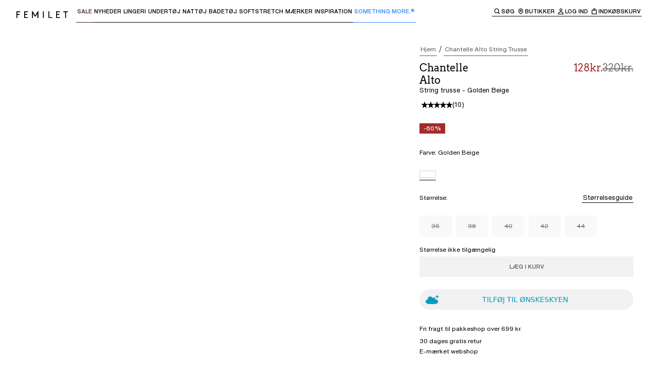

--- FILE ---
content_type: text/html; charset=utf-8
request_url: https://www.femilet.dk/produkt/Chantelle-Alto-String-trusse-C12L90-01N
body_size: 51569
content:
<!DOCTYPE html><html lang="da-DK" class="__variable_19fae8 __variable_3bd01c __variable_484c3b __variable_7ca232"><head><meta charSet="utf-8"/><meta name="viewport" content="width=device-width, initial-scale=1"/><link rel="preload" as="image" imageSrcSet="/_next/image?url=http%3A%2F%2Fproxy.prodv1.chantelle.internal%2Fmedia%2Fcatalog%2Fproduct%2FC%2F1%2FC12L90_01N_7_1.jpg%3Fquality%3D95%26bg-color%3D255%2C255%2C255%26fit%3Dbounds%26height%3D%26width%3D&amp;w=384&amp;q=75 384w, /_next/image?url=http%3A%2F%2Fproxy.prodv1.chantelle.internal%2Fmedia%2Fcatalog%2Fproduct%2FC%2F1%2FC12L90_01N_7_1.jpg%3Fquality%3D95%26bg-color%3D255%2C255%2C255%26fit%3Dbounds%26height%3D%26width%3D&amp;w=640&amp;q=75 640w, /_next/image?url=http%3A%2F%2Fproxy.prodv1.chantelle.internal%2Fmedia%2Fcatalog%2Fproduct%2FC%2F1%2FC12L90_01N_7_1.jpg%3Fquality%3D95%26bg-color%3D255%2C255%2C255%26fit%3Dbounds%26height%3D%26width%3D&amp;w=750&amp;q=75 750w, /_next/image?url=http%3A%2F%2Fproxy.prodv1.chantelle.internal%2Fmedia%2Fcatalog%2Fproduct%2FC%2F1%2FC12L90_01N_7_1.jpg%3Fquality%3D95%26bg-color%3D255%2C255%2C255%26fit%3Dbounds%26height%3D%26width%3D&amp;w=828&amp;q=75 828w, /_next/image?url=http%3A%2F%2Fproxy.prodv1.chantelle.internal%2Fmedia%2Fcatalog%2Fproduct%2FC%2F1%2FC12L90_01N_7_1.jpg%3Fquality%3D95%26bg-color%3D255%2C255%2C255%26fit%3Dbounds%26height%3D%26width%3D&amp;w=1080&amp;q=75 1080w, /_next/image?url=http%3A%2F%2Fproxy.prodv1.chantelle.internal%2Fmedia%2Fcatalog%2Fproduct%2FC%2F1%2FC12L90_01N_7_1.jpg%3Fquality%3D95%26bg-color%3D255%2C255%2C255%26fit%3Dbounds%26height%3D%26width%3D&amp;w=1200&amp;q=75 1200w, /_next/image?url=http%3A%2F%2Fproxy.prodv1.chantelle.internal%2Fmedia%2Fcatalog%2Fproduct%2FC%2F1%2FC12L90_01N_7_1.jpg%3Fquality%3D95%26bg-color%3D255%2C255%2C255%26fit%3Dbounds%26height%3D%26width%3D&amp;w=1920&amp;q=75 1920w, /_next/image?url=http%3A%2F%2Fproxy.prodv1.chantelle.internal%2Fmedia%2Fcatalog%2Fproduct%2FC%2F1%2FC12L90_01N_7_1.jpg%3Fquality%3D95%26bg-color%3D255%2C255%2C255%26fit%3Dbounds%26height%3D%26width%3D&amp;w=2048&amp;q=75 2048w, /_next/image?url=http%3A%2F%2Fproxy.prodv1.chantelle.internal%2Fmedia%2Fcatalog%2Fproduct%2FC%2F1%2FC12L90_01N_7_1.jpg%3Fquality%3D95%26bg-color%3D255%2C255%2C255%26fit%3Dbounds%26height%3D%26width%3D&amp;w=3840&amp;q=75 3840w" imageSizes="(max-width: 768px) 100vw, 50vw"/><link rel="preload" as="image" imageSrcSet="/_next/image?url=http%3A%2F%2Fproxy.prodv1.chantelle.internal%2Fmedia%2Fcatalog%2Fproduct%2FC%2F1%2FC12L90_01N_1_1.jpg%3Fquality%3D95%26bg-color%3D255%2C255%2C255%26fit%3Dbounds%26height%3D%26width%3D&amp;w=384&amp;q=75 384w, /_next/image?url=http%3A%2F%2Fproxy.prodv1.chantelle.internal%2Fmedia%2Fcatalog%2Fproduct%2FC%2F1%2FC12L90_01N_1_1.jpg%3Fquality%3D95%26bg-color%3D255%2C255%2C255%26fit%3Dbounds%26height%3D%26width%3D&amp;w=640&amp;q=75 640w, /_next/image?url=http%3A%2F%2Fproxy.prodv1.chantelle.internal%2Fmedia%2Fcatalog%2Fproduct%2FC%2F1%2FC12L90_01N_1_1.jpg%3Fquality%3D95%26bg-color%3D255%2C255%2C255%26fit%3Dbounds%26height%3D%26width%3D&amp;w=750&amp;q=75 750w, /_next/image?url=http%3A%2F%2Fproxy.prodv1.chantelle.internal%2Fmedia%2Fcatalog%2Fproduct%2FC%2F1%2FC12L90_01N_1_1.jpg%3Fquality%3D95%26bg-color%3D255%2C255%2C255%26fit%3Dbounds%26height%3D%26width%3D&amp;w=828&amp;q=75 828w, /_next/image?url=http%3A%2F%2Fproxy.prodv1.chantelle.internal%2Fmedia%2Fcatalog%2Fproduct%2FC%2F1%2FC12L90_01N_1_1.jpg%3Fquality%3D95%26bg-color%3D255%2C255%2C255%26fit%3Dbounds%26height%3D%26width%3D&amp;w=1080&amp;q=75 1080w, /_next/image?url=http%3A%2F%2Fproxy.prodv1.chantelle.internal%2Fmedia%2Fcatalog%2Fproduct%2FC%2F1%2FC12L90_01N_1_1.jpg%3Fquality%3D95%26bg-color%3D255%2C255%2C255%26fit%3Dbounds%26height%3D%26width%3D&amp;w=1200&amp;q=75 1200w, /_next/image?url=http%3A%2F%2Fproxy.prodv1.chantelle.internal%2Fmedia%2Fcatalog%2Fproduct%2FC%2F1%2FC12L90_01N_1_1.jpg%3Fquality%3D95%26bg-color%3D255%2C255%2C255%26fit%3Dbounds%26height%3D%26width%3D&amp;w=1920&amp;q=75 1920w, /_next/image?url=http%3A%2F%2Fproxy.prodv1.chantelle.internal%2Fmedia%2Fcatalog%2Fproduct%2FC%2F1%2FC12L90_01N_1_1.jpg%3Fquality%3D95%26bg-color%3D255%2C255%2C255%26fit%3Dbounds%26height%3D%26width%3D&amp;w=2048&amp;q=75 2048w, /_next/image?url=http%3A%2F%2Fproxy.prodv1.chantelle.internal%2Fmedia%2Fcatalog%2Fproduct%2FC%2F1%2FC12L90_01N_1_1.jpg%3Fquality%3D95%26bg-color%3D255%2C255%2C255%26fit%3Dbounds%26height%3D%26width%3D&amp;w=3840&amp;q=75 3840w" imageSizes="(max-width: 768px) 100vw, 50vw"/><link rel="preload" as="image" imageSrcSet="/_next/image?url=http%3A%2F%2Fproxy.prodv1.chantelle.internal%2Fmedia%2Fcatalog%2Fproduct%2FC%2F1%2FC12L90_01N_2_1.jpg%3Fquality%3D95%26bg-color%3D255%2C255%2C255%26fit%3Dbounds%26height%3D%26width%3D&amp;w=384&amp;q=75 384w, /_next/image?url=http%3A%2F%2Fproxy.prodv1.chantelle.internal%2Fmedia%2Fcatalog%2Fproduct%2FC%2F1%2FC12L90_01N_2_1.jpg%3Fquality%3D95%26bg-color%3D255%2C255%2C255%26fit%3Dbounds%26height%3D%26width%3D&amp;w=640&amp;q=75 640w, /_next/image?url=http%3A%2F%2Fproxy.prodv1.chantelle.internal%2Fmedia%2Fcatalog%2Fproduct%2FC%2F1%2FC12L90_01N_2_1.jpg%3Fquality%3D95%26bg-color%3D255%2C255%2C255%26fit%3Dbounds%26height%3D%26width%3D&amp;w=750&amp;q=75 750w, /_next/image?url=http%3A%2F%2Fproxy.prodv1.chantelle.internal%2Fmedia%2Fcatalog%2Fproduct%2FC%2F1%2FC12L90_01N_2_1.jpg%3Fquality%3D95%26bg-color%3D255%2C255%2C255%26fit%3Dbounds%26height%3D%26width%3D&amp;w=828&amp;q=75 828w, /_next/image?url=http%3A%2F%2Fproxy.prodv1.chantelle.internal%2Fmedia%2Fcatalog%2Fproduct%2FC%2F1%2FC12L90_01N_2_1.jpg%3Fquality%3D95%26bg-color%3D255%2C255%2C255%26fit%3Dbounds%26height%3D%26width%3D&amp;w=1080&amp;q=75 1080w, /_next/image?url=http%3A%2F%2Fproxy.prodv1.chantelle.internal%2Fmedia%2Fcatalog%2Fproduct%2FC%2F1%2FC12L90_01N_2_1.jpg%3Fquality%3D95%26bg-color%3D255%2C255%2C255%26fit%3Dbounds%26height%3D%26width%3D&amp;w=1200&amp;q=75 1200w, /_next/image?url=http%3A%2F%2Fproxy.prodv1.chantelle.internal%2Fmedia%2Fcatalog%2Fproduct%2FC%2F1%2FC12L90_01N_2_1.jpg%3Fquality%3D95%26bg-color%3D255%2C255%2C255%26fit%3Dbounds%26height%3D%26width%3D&amp;w=1920&amp;q=75 1920w, /_next/image?url=http%3A%2F%2Fproxy.prodv1.chantelle.internal%2Fmedia%2Fcatalog%2Fproduct%2FC%2F1%2FC12L90_01N_2_1.jpg%3Fquality%3D95%26bg-color%3D255%2C255%2C255%26fit%3Dbounds%26height%3D%26width%3D&amp;w=2048&amp;q=75 2048w, /_next/image?url=http%3A%2F%2Fproxy.prodv1.chantelle.internal%2Fmedia%2Fcatalog%2Fproduct%2FC%2F1%2FC12L90_01N_2_1.jpg%3Fquality%3D95%26bg-color%3D255%2C255%2C255%26fit%3Dbounds%26height%3D%26width%3D&amp;w=3840&amp;q=75 3840w" imageSizes="(max-width: 768px) 100vw, 50vw"/><link rel="preload" as="image" imageSrcSet="/_next/image?url=http%3A%2F%2Fproxy.prodv1.chantelle.internal%2Fmedia%2Fcatalog%2Fproduct%2FC%2F1%2FC12L90_01N_4_1.jpg%3Fquality%3D95%26bg-color%3D255%2C255%2C255%26fit%3Dbounds%26height%3D%26width%3D&amp;w=384&amp;q=75 384w, /_next/image?url=http%3A%2F%2Fproxy.prodv1.chantelle.internal%2Fmedia%2Fcatalog%2Fproduct%2FC%2F1%2FC12L90_01N_4_1.jpg%3Fquality%3D95%26bg-color%3D255%2C255%2C255%26fit%3Dbounds%26height%3D%26width%3D&amp;w=640&amp;q=75 640w, /_next/image?url=http%3A%2F%2Fproxy.prodv1.chantelle.internal%2Fmedia%2Fcatalog%2Fproduct%2FC%2F1%2FC12L90_01N_4_1.jpg%3Fquality%3D95%26bg-color%3D255%2C255%2C255%26fit%3Dbounds%26height%3D%26width%3D&amp;w=750&amp;q=75 750w, /_next/image?url=http%3A%2F%2Fproxy.prodv1.chantelle.internal%2Fmedia%2Fcatalog%2Fproduct%2FC%2F1%2FC12L90_01N_4_1.jpg%3Fquality%3D95%26bg-color%3D255%2C255%2C255%26fit%3Dbounds%26height%3D%26width%3D&amp;w=828&amp;q=75 828w, /_next/image?url=http%3A%2F%2Fproxy.prodv1.chantelle.internal%2Fmedia%2Fcatalog%2Fproduct%2FC%2F1%2FC12L90_01N_4_1.jpg%3Fquality%3D95%26bg-color%3D255%2C255%2C255%26fit%3Dbounds%26height%3D%26width%3D&amp;w=1080&amp;q=75 1080w, /_next/image?url=http%3A%2F%2Fproxy.prodv1.chantelle.internal%2Fmedia%2Fcatalog%2Fproduct%2FC%2F1%2FC12L90_01N_4_1.jpg%3Fquality%3D95%26bg-color%3D255%2C255%2C255%26fit%3Dbounds%26height%3D%26width%3D&amp;w=1200&amp;q=75 1200w, /_next/image?url=http%3A%2F%2Fproxy.prodv1.chantelle.internal%2Fmedia%2Fcatalog%2Fproduct%2FC%2F1%2FC12L90_01N_4_1.jpg%3Fquality%3D95%26bg-color%3D255%2C255%2C255%26fit%3Dbounds%26height%3D%26width%3D&amp;w=1920&amp;q=75 1920w, /_next/image?url=http%3A%2F%2Fproxy.prodv1.chantelle.internal%2Fmedia%2Fcatalog%2Fproduct%2FC%2F1%2FC12L90_01N_4_1.jpg%3Fquality%3D95%26bg-color%3D255%2C255%2C255%26fit%3Dbounds%26height%3D%26width%3D&amp;w=2048&amp;q=75 2048w, /_next/image?url=http%3A%2F%2Fproxy.prodv1.chantelle.internal%2Fmedia%2Fcatalog%2Fproduct%2FC%2F1%2FC12L90_01N_4_1.jpg%3Fquality%3D95%26bg-color%3D255%2C255%2C255%26fit%3Dbounds%26height%3D%26width%3D&amp;w=3840&amp;q=75 3840w" imageSizes="(max-width: 768px) 100vw, 50vw"/><link rel="stylesheet" href="/_next/static/css/b6bd9dbd031aa11c.css" data-precedence="next"/><link rel="stylesheet" href="/_next/static/css/ae110469aab9e883.css" data-precedence="next"/><link rel="stylesheet" href="/_next/static/css/6cc55e4f747c28b4.css" data-precedence="next"/><link rel="stylesheet" href="/_next/static/css/961ca6ba6c55f81d.css" data-precedence="next"/><link rel="stylesheet" href="/_next/static/css/8503b403a0d43678.css" data-precedence="next"/><link rel="stylesheet" href="/_next/static/css/904ca530aec1ede7.css" data-precedence="next"/><link rel="preload" as="script" fetchPriority="low" href="/_next/static/chunks/webpack-c0be72c6c50d61a5.js"/><script src="/_next/static/chunks/87c73c54-dd8d81ac9604067c.js" async=""></script><script src="/_next/static/chunks/18-2e1704a096d0179e.js" async=""></script><script src="/_next/static/chunks/main-app-e28f31567a13952b.js" async=""></script><script src="/_next/static/chunks/2849449d-cb5573ea4ad4db66.js" async=""></script><script src="/_next/static/chunks/a3319169-287b69108e6aecc5.js" async=""></script><script src="/_next/static/chunks/25c8a87d-9898d7aad78fe503.js" async=""></script><script src="/_next/static/chunks/489-4b641433a90e7fd4.js" async=""></script><script src="/_next/static/chunks/3017-86370754b091ced0.js" async=""></script><script src="/_next/static/chunks/3922-319a03b17802b226.js" async=""></script><script src="/_next/static/chunks/1491-6cdf505f573c7f84.js" async=""></script><script src="/_next/static/chunks/3025-50848fdcfbe2e196.js" async=""></script><script src="/_next/static/chunks/4737-f083b682cda7f05c.js" async=""></script><script src="/_next/static/chunks/3574-e2707856bace9060.js" async=""></script><script src="/_next/static/chunks/7419-e649e4242b6fc15c.js" async=""></script><script src="/_next/static/chunks/3745-6ce6db6ae3766ebd.js" async=""></script><script src="/_next/static/chunks/3753-10fbae217ed9b682.js" async=""></script><script src="/_next/static/chunks/2842-9e79d9650f5e6be8.js" async=""></script><script src="/_next/static/chunks/7373-8fbd179499739acb.js" async=""></script><script src="/_next/static/chunks/7650-457646178df91534.js" async=""></script><script src="/_next/static/chunks/6998-948d430cca4d9075.js" async=""></script><script src="/_next/static/chunks/3543-d6dd8e47b6288d6d.js" async=""></script><script src="/_next/static/chunks/5974-a0a0f9582040ce8e.js" async=""></script><script src="/_next/static/chunks/6532-42060f109c04383b.js" async=""></script><script src="/_next/static/chunks/6432-6aa28c6f5d38b334.js" async=""></script><script src="/_next/static/chunks/9134-231ed10ef8c25372.js" async=""></script><script src="/_next/static/chunks/6239-64e06ff216962f34.js" async=""></script><script src="/_next/static/chunks/9120-67a663405ae27c30.js" async=""></script><script src="/_next/static/chunks/app/(main)/layout-f80f1844fca7e43f.js" async=""></script><script src="/_next/static/chunks/7971-5d47b8ddcc048c09.js" async=""></script><script src="/_next/static/chunks/app/(main)/produkt/%5BproductUrl%5D/page-79be720192a0d3e0.js" async=""></script><script src="/_next/static/chunks/app/layout-f4c09b17e17159b6.js" async=""></script><script src="/_next/static/chunks/app/error-aa6d149a19b3d247.js" async=""></script><link rel="preload" href="https://cdn.ablyft.com/s/16085839.js" as="script"/><link rel="preload" href="https://app.aiden.cx/webshop/build/aiden-embedded.min.js" as="script"/><link rel="preload" href="https://widget.emaerket.dk/js/ba767decf4f2876054f9e785392505e4" as="script"/><link rel="preload" href="https://xn--nskeskyen-k8a.dk/onskeskyen-wish-button/external-wish-button.js" as="script"/><meta name="next-size-adjust" content=""/><title>String trusse - Golden Beige - Alto | Chantelle</title><meta name="description" content="Alto er en ny serie fra Chantelle der på fornemmeste vis kombinerer blonder og tyl.
Snittet er afslørende og glamourøst for et sensuelt og forførende look."/><link rel="canonical" href="https://www.femilet.dk/produkt/Chantelle-Alto-String-trusse-C12L90-01N"/><link rel="alternate" hrefLang="x-default" href="https://www.femilet.dk/"/><link rel="alternate" hrefLang="da-DK" href="https://www.femilet.dk/produkt/Chantelle-Alto-String-trusse-C12L90-01N"/><link rel="icon" href="/favicon.ico" type="image/x-icon" sizes="32x32"/><script src="/_next/static/chunks/polyfills-42372ed130431b0a.js" noModule=""></script><style data-styled="" data-styled-version="6.1.19">.brGXYQ{display:flex;}/*!sc*/
data-styled.g1[id="sc-45c2b7cb-0"]{content:"brGXYQ,"}/*!sc*/
.hvGiUY{white-space:pre-line;font-family:var(--typography-family-primary);font-size:var( --typography-size-list-label-l );line-height:var( --typography-size-list-label-l-line-height );}/*!sc*/
.hvGiUY.text--list-label-italic-l,.hvGiUY.text--list-label-italic-s,.hvGiUY.text--list-label-italic-xs{font-family:var(--typography-family-tertiary);font-style:italic;}/*!sc*/
.hvGiUY.text--body-m,.hvGiUY.text--body-s,.hvGiUY.text--list-label-l,.hvGiUY.text--list-label-m{font-weight:var(--typography-weight-regular);}/*!sc*/
.hvGiUY.text--list-label-s,.hvGiUY.text--list-label-s-uppercase,.hvGiUY.text--list-label-xs,.hvGiUY.text--list-label-xs-uppercase{font-weight:var(--typography-weight-medium);}/*!sc*/
.hvGiUY.text--list-label-s-uppercase,.hvGiUY.text--list-label-xs-uppercase{text-transform:uppercase;}/*!sc*/
.hvGiUY.text--is-centered{text-align:center;}/*!sc*/
.hvGiUY.text--color-white{color:var(--color-white);}/*!sc*/
.hvGiUY.text--color-black{color:var(--color-black);}/*!sc*/
.jvrpjM{white-space:pre-line;font-family:var(--typography-family-primary);font-size:var( --typography-size-list-label-xs );line-height:var( --typography-size-list-label-xs-line-height );}/*!sc*/
.jvrpjM.text--list-label-italic-l,.jvrpjM.text--list-label-italic-s,.jvrpjM.text--list-label-italic-xs{font-family:var(--typography-family-tertiary);font-style:italic;}/*!sc*/
.jvrpjM.text--body-m,.jvrpjM.text--body-s,.jvrpjM.text--list-label-l,.jvrpjM.text--list-label-m{font-weight:var(--typography-weight-regular);}/*!sc*/
.jvrpjM.text--list-label-s,.jvrpjM.text--list-label-s-uppercase,.jvrpjM.text--list-label-xs,.jvrpjM.text--list-label-xs-uppercase{font-weight:var(--typography-weight-medium);}/*!sc*/
.jvrpjM.text--list-label-s-uppercase,.jvrpjM.text--list-label-xs-uppercase{text-transform:uppercase;}/*!sc*/
.jvrpjM.text--is-centered{text-align:center;}/*!sc*/
.jvrpjM.text--color-white{color:var(--color-white);}/*!sc*/
.jvrpjM.text--color-black{color:var(--color-black);}/*!sc*/
.jZKmQI{white-space:pre-line;font-family:var(--typography-family-primary);font-size:var( --typography-size-list-label-m );line-height:var( --typography-size-list-label-m-line-height );}/*!sc*/
.jZKmQI.text--list-label-italic-l,.jZKmQI.text--list-label-italic-s,.jZKmQI.text--list-label-italic-xs{font-family:var(--typography-family-tertiary);font-style:italic;}/*!sc*/
.jZKmQI.text--body-m,.jZKmQI.text--body-s,.jZKmQI.text--list-label-l,.jZKmQI.text--list-label-m{font-weight:var(--typography-weight-regular);}/*!sc*/
.jZKmQI.text--list-label-s,.jZKmQI.text--list-label-s-uppercase,.jZKmQI.text--list-label-xs,.jZKmQI.text--list-label-xs-uppercase{font-weight:var(--typography-weight-medium);}/*!sc*/
.jZKmQI.text--list-label-s-uppercase,.jZKmQI.text--list-label-xs-uppercase{text-transform:uppercase;}/*!sc*/
.jZKmQI.text--is-centered{text-align:center;}/*!sc*/
.jZKmQI.text--color-white{color:var(--color-white);}/*!sc*/
.jZKmQI.text--color-black{color:var(--color-black);}/*!sc*/
.hqcTAs{white-space:pre-line;font-family:var(--typography-family-primary);font-size:var( --typography-size-list-label-s );line-height:var( --typography-size-list-label-s-line-height );}/*!sc*/
.hqcTAs.text--list-label-italic-l,.hqcTAs.text--list-label-italic-s,.hqcTAs.text--list-label-italic-xs{font-family:var(--typography-family-tertiary);font-style:italic;}/*!sc*/
.hqcTAs.text--body-m,.hqcTAs.text--body-s,.hqcTAs.text--list-label-l,.hqcTAs.text--list-label-m{font-weight:var(--typography-weight-regular);}/*!sc*/
.hqcTAs.text--list-label-s,.hqcTAs.text--list-label-s-uppercase,.hqcTAs.text--list-label-xs,.hqcTAs.text--list-label-xs-uppercase{font-weight:var(--typography-weight-medium);}/*!sc*/
.hqcTAs.text--list-label-s-uppercase,.hqcTAs.text--list-label-xs-uppercase{text-transform:uppercase;}/*!sc*/
.hqcTAs.text--is-centered{text-align:center;}/*!sc*/
.hqcTAs.text--color-white{color:var(--color-white);}/*!sc*/
.hqcTAs.text--color-black{color:var(--color-black);}/*!sc*/
.lawAMY{white-space:pre-line;font-family:var(--typography-family-primary);font-size:var( --typography-size-body-m );line-height:var( --typography-size-body-m-line-height );}/*!sc*/
.lawAMY.text--list-label-italic-l,.lawAMY.text--list-label-italic-s,.lawAMY.text--list-label-italic-xs{font-family:var(--typography-family-tertiary);font-style:italic;}/*!sc*/
.lawAMY.text--body-m,.lawAMY.text--body-s,.lawAMY.text--list-label-l,.lawAMY.text--list-label-m{font-weight:var(--typography-weight-regular);}/*!sc*/
.lawAMY.text--list-label-s,.lawAMY.text--list-label-s-uppercase,.lawAMY.text--list-label-xs,.lawAMY.text--list-label-xs-uppercase{font-weight:var(--typography-weight-medium);}/*!sc*/
.lawAMY.text--list-label-s-uppercase,.lawAMY.text--list-label-xs-uppercase{text-transform:uppercase;}/*!sc*/
.lawAMY.text--is-centered{text-align:center;}/*!sc*/
.lawAMY.text--color-white{color:var(--color-white);}/*!sc*/
.lawAMY.text--color-black{color:var(--color-black);}/*!sc*/
.jDfHyA{white-space:pre-line;font-family:var(--typography-family-primary);font-size:var( --typography-size-body-s );line-height:var( --typography-size-body-s-line-height );}/*!sc*/
.jDfHyA.text--list-label-italic-l,.jDfHyA.text--list-label-italic-s,.jDfHyA.text--list-label-italic-xs{font-family:var(--typography-family-tertiary);font-style:italic;}/*!sc*/
.jDfHyA.text--body-m,.jDfHyA.text--body-s,.jDfHyA.text--list-label-l,.jDfHyA.text--list-label-m{font-weight:var(--typography-weight-regular);}/*!sc*/
.jDfHyA.text--list-label-s,.jDfHyA.text--list-label-s-uppercase,.jDfHyA.text--list-label-xs,.jDfHyA.text--list-label-xs-uppercase{font-weight:var(--typography-weight-medium);}/*!sc*/
.jDfHyA.text--list-label-s-uppercase,.jDfHyA.text--list-label-xs-uppercase{text-transform:uppercase;}/*!sc*/
.jDfHyA.text--is-centered{text-align:center;}/*!sc*/
.jDfHyA.text--color-white{color:var(--color-white);}/*!sc*/
.jDfHyA.text--color-black{color:var(--color-black);}/*!sc*/
data-styled.g2[id="sc-61edd0f6-0"]{content:"hvGiUY,jvrpjM,jZKmQI,hqcTAs,lawAMY,jDfHyA,"}/*!sc*/
.idNXZu{white-space:pre-line;font-family:var(--typography-family-secondary);font-size:var( --typography-size-heading-s );line-height:var( --typography-size-heading-s-line-height );font-weight:var(--typography-weight-regular);}/*!sc*/
.idNXZu.title--color-black{color:var(--color-black);}/*!sc*/
.idNXZu.title--color-white{color:var(--color-white);}/*!sc*/
.idNXZu.title--color-orange{color:var(--color-orange);}/*!sc*/
.idNXZu.title--is-centered{text-align:center;}/*!sc*/
.lfgRkO{white-space:pre-line;font-family:var(--typography-family-secondary);font-size:var( --typography-size-heading-xs );line-height:var( --typography-size-heading-xs-line-height );font-weight:var(--typography-weight-regular);}/*!sc*/
.lfgRkO.title--color-black{color:var(--color-black);}/*!sc*/
.lfgRkO.title--color-white{color:var(--color-white);}/*!sc*/
.lfgRkO.title--color-orange{color:var(--color-orange);}/*!sc*/
.lfgRkO.title--is-centered{text-align:center;}/*!sc*/
.kiLdpe{white-space:pre-line;font-family:var(--typography-family-secondary);font-size:var( --typography-size-heading-l );line-height:var( --typography-size-heading-l-line-height );font-weight:var(--typography-weight-regular);}/*!sc*/
.kiLdpe.title--color-black{color:var(--color-black);}/*!sc*/
.kiLdpe.title--color-white{color:var(--color-white);}/*!sc*/
.kiLdpe.title--color-orange{color:var(--color-orange);}/*!sc*/
.kiLdpe.title--is-centered{text-align:center;}/*!sc*/
data-styled.g3[id="sc-9b6f255d-0"]{content:"idNXZu,lfgRkO,kiLdpe,"}/*!sc*/
.gPKCjc .accordion-item{position:relative;}/*!sc*/
.gPKCjc .accordion-item>summary::-webkit-details-marker{display:none;}/*!sc*/
.gPKCjc .accordion-item__title-icon{rotate:0deg;width:16px;height:16px;display:flex;justify-content:center;align-items:center;transition:all ease-in-out 0.25s;}/*!sc*/
.gPKCjc .accordion-item__title{cursor:pointer;display:flex;align-items:center;}/*!sc*/
.gPKCjc.accordion--primary .accordion-item:after{content:'';display:inline-block;position:absolute;left:0;bottom:0;width:100%;height:1px;background:var(--color-black);opacity:0.2;}/*!sc*/
.gPKCjc.accordion--primary .accordion-item__title{justify-content:space-between;padding:var(--spacing-200-px) 0;}/*!sc*/
.gPKCjc.accordion--primary .accordion-item__content{padding-bottom:var(--spacing-300-px);}/*!sc*/
.gPKCjc.accordion--primary .accordion-item[open] >.accordion-item__title .accordion-item__title-icon{rotate:-180deg;}/*!sc*/
.gPKCjc.accordion--secondary .accordion-item__title{padding:var(--spacing-150-px) 0;}/*!sc*/
.gPKCjc.accordion--secondary .accordion-item__title-icon-wrapper{position:relative;}/*!sc*/
.gPKCjc.accordion--secondary .accordion-item__title-icon-wrapper .accordion-item__title-icon--when-open{position:absolute;top:0;left:0;}/*!sc*/
.gPKCjc.accordion--secondary .accordion-item__title-icon{display:flex;margin-right:var(--spacing-100-px);transition:all 0.3s;}/*!sc*/
.gPKCjc.accordion--secondary .accordion-item__title-icon--when-close{opacity:1;}/*!sc*/
.gPKCjc.accordion--secondary .accordion-item__title-icon--when-open{opacity:0;}/*!sc*/
.gPKCjc.accordion--secondary .accordion-item__content{padding:var(--spacing-100-px) 0 var(--spacing-100-px) var(--spacing-500-px);}/*!sc*/
.gPKCjc.accordion--secondary .accordion-item[open] .accordion-item__title-icon--when-close{opacity:0;}/*!sc*/
.gPKCjc.accordion--secondary .accordion-item[open] .accordion-item__title-icon--when-open{opacity:1;}/*!sc*/
data-styled.g4[id="sc-3c96317a-0"]{content:"gPKCjc,"}/*!sc*/
.jvPJyg{text-decoration:none;position:relative;display:inline-flex;flex-direction:column;cursor:pointer;color:#3F2021;outline:none;padding:var(--spacing-25-px);background:transparent;transition:all 0.3s ease-in-out;}/*!sc*/
.jvPJyg .text{display:block;color:currentColor;}/*!sc*/
.jvPJyg:after{content:'';display:inline-block;position:absolute;left:0;right:0;bottom:0;background-color:currentColor;width:100%;height:1px;transform-origin:left;}/*!sc*/
@keyframes borderAnimation{from{scale:1 1;}50%{scale:0 1;}to{scale:1 1;}}/*!sc*/
.jvPJyg.link--variant-primary:focus-visible,.jvPJyg.link--variant-secondary:focus-visible{background:var(--color-gray-20);}/*!sc*/
.jvPJyg.link--variant-primary.link--is-active:after,.jvPJyg.link--variant-secondary.link--is-active:after,.jvPJyg.link--variant-primary:focus-visible:after,.jvPJyg.link--variant-secondary:focus-visible:after{animation:borderAnimation 0.4s ease-in-out forwards;}/*!sc*/
.jvPJyg.link--variant-breadcrumb{background-color:transparent;z-index:0;}/*!sc*/
.jvPJyg.link--variant-breadcrumb:before{content:'';display:inline-block;position:absolute;z-index:-1;bottom:-8px;top:-8px;left:-8px;right:-8px;background:transparent;}/*!sc*/
.jvPJyg.link--variant-breadcrumb:after{position:absolute;top:calc(100% + var(--spacing-25-px));left:0;}/*!sc*/
.jvPJyg.link--variant-breadcrumb:focus-visible:before{background:var(--color-gray-20);}/*!sc*/
.jvPJyg.link--with-default-underline:after{scale:1 1;}/*!sc*/
.jvPJyg.link--with-default-underline:hover:after{animation:borderAnimation 0.4s ease-in-out forwards;}/*!sc*/
.jvPJyg:not(.link--with-default-underline):after{scale:0 1;transition:all 0.2s ease-in-out;}/*!sc*/
.jvPJyg:not(.link--with-default-underline):hover:after{scale:1 1;}/*!sc*/
@media (prefers-reduced-motion){.jvPJyg,.jvPJyg:before,.jvPJyg:after{transition:none;animation:none;}}/*!sc*/
.gaTofE{text-decoration:none;position:relative;display:inline-flex;flex-direction:column;cursor:pointer;color:#000000;outline:none;padding:var(--spacing-25-px);background:transparent;transition:all 0.3s ease-in-out;}/*!sc*/
.gaTofE .text{display:block;color:currentColor;}/*!sc*/
.gaTofE:after{content:'';display:inline-block;position:absolute;left:0;right:0;bottom:0;background-color:currentColor;width:100%;height:1px;transform-origin:left;}/*!sc*/
@keyframes borderAnimation{from{scale:1 1;}50%{scale:0 1;}to{scale:1 1;}}/*!sc*/
.gaTofE.link--variant-primary:focus-visible,.gaTofE.link--variant-secondary:focus-visible{background:var(--color-gray-20);}/*!sc*/
.gaTofE.link--variant-primary.link--is-active:after,.gaTofE.link--variant-secondary.link--is-active:after,.gaTofE.link--variant-primary:focus-visible:after,.gaTofE.link--variant-secondary:focus-visible:after{animation:borderAnimation 0.4s ease-in-out forwards;}/*!sc*/
.gaTofE.link--variant-breadcrumb{background-color:transparent;z-index:0;}/*!sc*/
.gaTofE.link--variant-breadcrumb:before{content:'';display:inline-block;position:absolute;z-index:-1;bottom:-8px;top:-8px;left:-8px;right:-8px;background:transparent;}/*!sc*/
.gaTofE.link--variant-breadcrumb:after{position:absolute;top:calc(100% + var(--spacing-25-px));left:0;}/*!sc*/
.gaTofE.link--variant-breadcrumb:focus-visible:before{background:var(--color-gray-20);}/*!sc*/
.gaTofE.link--with-default-underline:after{scale:1 1;}/*!sc*/
.gaTofE.link--with-default-underline:hover:after{animation:borderAnimation 0.4s ease-in-out forwards;}/*!sc*/
.gaTofE:not(.link--with-default-underline):after{scale:0 1;transition:all 0.2s ease-in-out;}/*!sc*/
.gaTofE:not(.link--with-default-underline):hover:after{scale:1 1;}/*!sc*/
@media (prefers-reduced-motion){.gaTofE,.gaTofE:before,.gaTofE:after{transition:none;animation:none;}}/*!sc*/
.ggjUYQ{text-decoration:none;position:relative;display:inline-flex;flex-direction:column;cursor:pointer;color:var(--color-black);outline:none;padding:var(--spacing-25-px);background:transparent;transition:all 0.3s ease-in-out;}/*!sc*/
.ggjUYQ .text{display:block;color:currentColor;}/*!sc*/
.ggjUYQ:after{content:'';display:inline-block;position:absolute;left:0;right:0;bottom:0;background-color:currentColor;width:100%;height:1px;transform-origin:left;}/*!sc*/
@keyframes borderAnimation{from{scale:1 1;}50%{scale:0 1;}to{scale:1 1;}}/*!sc*/
.ggjUYQ.link--variant-primary:focus-visible,.ggjUYQ.link--variant-secondary:focus-visible{background:var(--color-gray-20);}/*!sc*/
.ggjUYQ.link--variant-primary.link--is-active:after,.ggjUYQ.link--variant-secondary.link--is-active:after,.ggjUYQ.link--variant-primary:focus-visible:after,.ggjUYQ.link--variant-secondary:focus-visible:after{animation:borderAnimation 0.4s ease-in-out forwards;}/*!sc*/
.ggjUYQ.link--variant-breadcrumb{background-color:transparent;z-index:0;}/*!sc*/
.ggjUYQ.link--variant-breadcrumb:before{content:'';display:inline-block;position:absolute;z-index:-1;bottom:-8px;top:-8px;left:-8px;right:-8px;background:transparent;}/*!sc*/
.ggjUYQ.link--variant-breadcrumb:after{position:absolute;top:calc(100% + var(--spacing-25-px));left:0;}/*!sc*/
.ggjUYQ.link--variant-breadcrumb:focus-visible:before{background:var(--color-gray-20);}/*!sc*/
.ggjUYQ.link--with-default-underline:after{scale:1 1;}/*!sc*/
.ggjUYQ.link--with-default-underline:hover:after{animation:borderAnimation 0.4s ease-in-out forwards;}/*!sc*/
.ggjUYQ:not(.link--with-default-underline):after{scale:0 1;transition:all 0.2s ease-in-out;}/*!sc*/
.ggjUYQ:not(.link--with-default-underline):hover:after{scale:1 1;}/*!sc*/
@media (prefers-reduced-motion){.ggjUYQ,.ggjUYQ:before,.ggjUYQ:after{transition:none;animation:none;}}/*!sc*/
.ggIJCl{text-decoration:none;position:relative;display:inline-flex;flex-direction:column;cursor:pointer;color:#3085fa;outline:none;padding:var(--spacing-25-px);background:transparent;transition:all 0.3s ease-in-out;}/*!sc*/
.ggIJCl .text{display:block;color:currentColor;}/*!sc*/
.ggIJCl:after{content:'';display:inline-block;position:absolute;left:0;right:0;bottom:0;background-color:currentColor;width:100%;height:1px;transform-origin:left;}/*!sc*/
@keyframes borderAnimation{from{scale:1 1;}50%{scale:0 1;}to{scale:1 1;}}/*!sc*/
.ggIJCl.link--variant-primary:focus-visible,.ggIJCl.link--variant-secondary:focus-visible{background:var(--color-gray-20);}/*!sc*/
.ggIJCl.link--variant-primary.link--is-active:after,.ggIJCl.link--variant-secondary.link--is-active:after,.ggIJCl.link--variant-primary:focus-visible:after,.ggIJCl.link--variant-secondary:focus-visible:after{animation:borderAnimation 0.4s ease-in-out forwards;}/*!sc*/
.ggIJCl.link--variant-breadcrumb{background-color:transparent;z-index:0;}/*!sc*/
.ggIJCl.link--variant-breadcrumb:before{content:'';display:inline-block;position:absolute;z-index:-1;bottom:-8px;top:-8px;left:-8px;right:-8px;background:transparent;}/*!sc*/
.ggIJCl.link--variant-breadcrumb:after{position:absolute;top:calc(100% + var(--spacing-25-px));left:0;}/*!sc*/
.ggIJCl.link--variant-breadcrumb:focus-visible:before{background:var(--color-gray-20);}/*!sc*/
.ggIJCl.link--with-default-underline:after{scale:1 1;}/*!sc*/
.ggIJCl.link--with-default-underline:hover:after{animation:borderAnimation 0.4s ease-in-out forwards;}/*!sc*/
.ggIJCl:not(.link--with-default-underline):after{scale:0 1;transition:all 0.2s ease-in-out;}/*!sc*/
.ggIJCl:not(.link--with-default-underline):hover:after{scale:1 1;}/*!sc*/
@media (prefers-reduced-motion){.ggIJCl,.ggIJCl:before,.ggIJCl:after{transition:none;animation:none;}}/*!sc*/
.fYTPQa{text-decoration:none;position:relative;display:inline-flex;flex-direction:column;cursor:pointer;color:var(--color-gray);outline:none;padding:var(--spacing-25-px);background:transparent;transition:all 0.3s ease-in-out;}/*!sc*/
.fYTPQa .text{display:block;color:currentColor;}/*!sc*/
.fYTPQa:after{content:'';display:inline-block;position:absolute;left:0;right:0;bottom:0;background-color:currentColor;width:100%;height:1px;transform-origin:left;}/*!sc*/
@keyframes borderAnimation{from{scale:1 1;}50%{scale:0 1;}to{scale:1 1;}}/*!sc*/
.fYTPQa.link--variant-primary:focus-visible,.fYTPQa.link--variant-secondary:focus-visible{background:var(--color-gray-20);}/*!sc*/
.fYTPQa.link--variant-primary.link--is-active:after,.fYTPQa.link--variant-secondary.link--is-active:after,.fYTPQa.link--variant-primary:focus-visible:after,.fYTPQa.link--variant-secondary:focus-visible:after{animation:borderAnimation 0.4s ease-in-out forwards;}/*!sc*/
.fYTPQa.link--variant-breadcrumb{background-color:transparent;z-index:0;}/*!sc*/
.fYTPQa.link--variant-breadcrumb:before{content:'';display:inline-block;position:absolute;z-index:-1;bottom:-8px;top:-8px;left:-8px;right:-8px;background:transparent;}/*!sc*/
.fYTPQa.link--variant-breadcrumb:after{position:absolute;top:calc(100% + var(--spacing-25-px));left:0;}/*!sc*/
.fYTPQa.link--variant-breadcrumb:focus-visible:before{background:var(--color-gray-20);}/*!sc*/
.fYTPQa.link--with-default-underline:after{scale:1 1;}/*!sc*/
.fYTPQa.link--with-default-underline:hover:after{animation:borderAnimation 0.4s ease-in-out forwards;}/*!sc*/
.fYTPQa:not(.link--with-default-underline):after{scale:0 1;transition:all 0.2s ease-in-out;}/*!sc*/
.fYTPQa:not(.link--with-default-underline):hover:after{scale:1 1;}/*!sc*/
@media (prefers-reduced-motion){.fYTPQa,.fYTPQa:before,.fYTPQa:after{transition:none;animation:none;}}/*!sc*/
data-styled.g5[id="sc-38c599ea-0"]{content:"jvPJyg,gaTofE,ggjUYQ,ggIJCl,fYTPQa,"}/*!sc*/
.gowKHX{background:transparent;border:none;position:relative;display:inline-flex;flex-direction:column;cursor:pointer;color:var(--color-black);outline:none;padding:var(--spacing-25-px);background:transparent;transition:all 0.3s ease-in-out;}/*!sc*/
.gowKHX .text{display:block;color:currentColor;}/*!sc*/
.gowKHX:after{content:'';display:inline-block;position:absolute;left:0;right:0;bottom:0;background-color:currentColor;width:100%;height:1px;transform-origin:left;}/*!sc*/
@keyframes borderAnimation{from{scale:1 1;}50%{scale:0 1;}to{scale:1 1;}}/*!sc*/
.gowKHX.link--variant-primary:focus-visible,.gowKHX.link--variant-secondary:focus-visible{background:var(--color-gray-20);}/*!sc*/
.gowKHX.link--variant-primary.link--is-active:after,.gowKHX.link--variant-secondary.link--is-active:after,.gowKHX.link--variant-primary:focus-visible:after,.gowKHX.link--variant-secondary:focus-visible:after{animation:borderAnimation 0.4s ease-in-out forwards;}/*!sc*/
.gowKHX.link--variant-breadcrumb{background-color:transparent;z-index:0;}/*!sc*/
.gowKHX.link--variant-breadcrumb:before{content:'';display:inline-block;position:absolute;z-index:-1;bottom:-8px;top:-8px;left:-8px;right:-8px;background:transparent;}/*!sc*/
.gowKHX.link--variant-breadcrumb:after{position:absolute;top:calc(100% + var(--spacing-25-px));left:0;}/*!sc*/
.gowKHX.link--variant-breadcrumb:focus-visible:before{background:var(--color-gray-20);}/*!sc*/
.gowKHX.link--with-default-underline:after{scale:1 1;}/*!sc*/
.gowKHX.link--with-default-underline:hover:after{animation:borderAnimation 0.4s ease-in-out forwards;}/*!sc*/
.gowKHX:not(.link--with-default-underline):after{scale:0 1;transition:all 0.2s ease-in-out;}/*!sc*/
.gowKHX:not(.link--with-default-underline):hover:after{scale:1 1;}/*!sc*/
@media (prefers-reduced-motion){.gowKHX,.gowKHX:before,.gowKHX:after{transition:none;animation:none;}}/*!sc*/
.gowKHX[disabled]{pointer-events:none;color:var(--color-gray-40);}/*!sc*/
.bnbUoP{background:transparent;border:none;position:relative;display:inline-flex;flex-direction:column;cursor:pointer;color:#3F2021;outline:none;padding:var(--spacing-25-px);background:transparent;transition:all 0.3s ease-in-out;}/*!sc*/
.bnbUoP .text{display:block;color:currentColor;}/*!sc*/
.bnbUoP:after{content:'';display:inline-block;position:absolute;left:0;right:0;bottom:0;background-color:currentColor;width:100%;height:1px;transform-origin:left;}/*!sc*/
@keyframes borderAnimation{from{scale:1 1;}50%{scale:0 1;}to{scale:1 1;}}/*!sc*/
.bnbUoP.link--variant-primary:focus-visible,.bnbUoP.link--variant-secondary:focus-visible{background:var(--color-gray-20);}/*!sc*/
.bnbUoP.link--variant-primary.link--is-active:after,.bnbUoP.link--variant-secondary.link--is-active:after,.bnbUoP.link--variant-primary:focus-visible:after,.bnbUoP.link--variant-secondary:focus-visible:after{animation:borderAnimation 0.4s ease-in-out forwards;}/*!sc*/
.bnbUoP.link--variant-breadcrumb{background-color:transparent;z-index:0;}/*!sc*/
.bnbUoP.link--variant-breadcrumb:before{content:'';display:inline-block;position:absolute;z-index:-1;bottom:-8px;top:-8px;left:-8px;right:-8px;background:transparent;}/*!sc*/
.bnbUoP.link--variant-breadcrumb:after{position:absolute;top:calc(100% + var(--spacing-25-px));left:0;}/*!sc*/
.bnbUoP.link--variant-breadcrumb:focus-visible:before{background:var(--color-gray-20);}/*!sc*/
.bnbUoP.link--with-default-underline:after{scale:1 1;}/*!sc*/
.bnbUoP.link--with-default-underline:hover:after{animation:borderAnimation 0.4s ease-in-out forwards;}/*!sc*/
.bnbUoP:not(.link--with-default-underline):after{scale:0 1;transition:all 0.2s ease-in-out;}/*!sc*/
.bnbUoP:not(.link--with-default-underline):hover:after{scale:1 1;}/*!sc*/
@media (prefers-reduced-motion){.bnbUoP,.bnbUoP:before,.bnbUoP:after{transition:none;animation:none;}}/*!sc*/
.bnbUoP[disabled]{pointer-events:none;color:var(--color-gray-40);}/*!sc*/
.cNHcYT{background:transparent;border:none;position:relative;display:inline-flex;flex-direction:column;cursor:pointer;color:#000000;outline:none;padding:var(--spacing-25-px);background:transparent;transition:all 0.3s ease-in-out;}/*!sc*/
.cNHcYT .text{display:block;color:currentColor;}/*!sc*/
.cNHcYT:after{content:'';display:inline-block;position:absolute;left:0;right:0;bottom:0;background-color:currentColor;width:100%;height:1px;transform-origin:left;}/*!sc*/
@keyframes borderAnimation{from{scale:1 1;}50%{scale:0 1;}to{scale:1 1;}}/*!sc*/
.cNHcYT.link--variant-primary:focus-visible,.cNHcYT.link--variant-secondary:focus-visible{background:var(--color-gray-20);}/*!sc*/
.cNHcYT.link--variant-primary.link--is-active:after,.cNHcYT.link--variant-secondary.link--is-active:after,.cNHcYT.link--variant-primary:focus-visible:after,.cNHcYT.link--variant-secondary:focus-visible:after{animation:borderAnimation 0.4s ease-in-out forwards;}/*!sc*/
.cNHcYT.link--variant-breadcrumb{background-color:transparent;z-index:0;}/*!sc*/
.cNHcYT.link--variant-breadcrumb:before{content:'';display:inline-block;position:absolute;z-index:-1;bottom:-8px;top:-8px;left:-8px;right:-8px;background:transparent;}/*!sc*/
.cNHcYT.link--variant-breadcrumb:after{position:absolute;top:calc(100% + var(--spacing-25-px));left:0;}/*!sc*/
.cNHcYT.link--variant-breadcrumb:focus-visible:before{background:var(--color-gray-20);}/*!sc*/
.cNHcYT.link--with-default-underline:after{scale:1 1;}/*!sc*/
.cNHcYT.link--with-default-underline:hover:after{animation:borderAnimation 0.4s ease-in-out forwards;}/*!sc*/
.cNHcYT:not(.link--with-default-underline):after{scale:0 1;transition:all 0.2s ease-in-out;}/*!sc*/
.cNHcYT:not(.link--with-default-underline):hover:after{scale:1 1;}/*!sc*/
@media (prefers-reduced-motion){.cNHcYT,.cNHcYT:before,.cNHcYT:after{transition:none;animation:none;}}/*!sc*/
.cNHcYT[disabled]{pointer-events:none;color:var(--color-gray-40);}/*!sc*/
data-styled.g6[id="sc-8c173d73-0"]{content:"gowKHX,bnbUoP,cNHcYT,"}/*!sc*/
.xYhrY{display:flex;align-items:center;}/*!sc*/
data-styled.g7[id="sc-9b406d1-0"]{content:"xYhrY,"}/*!sc*/
.gYmFbT .loader__path{transform-origin:center;animation:dash 4.2s ease-in-out infinite;}/*!sc*/
@keyframes dash{0%{stroke-dasharray:20px 160px;transform:rotate(0deg);}25%{stroke-dasharray:90px 90px;}50%{stroke-dasharray:20px 160px;transform:rotate(740deg);}75%{stroke-dasharray:90px 90px;}100%{stroke-dasharray:20px 160px;transform:rotate(1440deg);}}/*!sc*/
data-styled.g9[id="sc-f694a75a-0"]{content:"gYmFbT,"}/*!sc*/
.bKdhbY{display:inline-block;cursor:pointer;outline:none;background:var(--button-color-background);color:var(--button-color-color);border:1px solid var(--button-color-border);transition:all 0.3s;}/*!sc*/
.bKdhbY:disabled{--button-color-background:var(--color-gray-20);--button-color-color:var(--color-gray);--button-color-border:var(--color-gray-20);}/*!sc*/
.bKdhbY .button__text{display:flex;justify-content:center;align-items:center;}/*!sc*/
.bKdhbY .button__text .loader{margin-right:var(--spacing-50-rem);}/*!sc*/
.bKdhbY:not(:disabled).button--color-white.button--style-regular,.bKdhbY:not(:disabled).button--color-white.button--style-regular:active{--button-color-background:var(--color-white);--button-color-color:var(--color-black);--button-color-border:var(--color-white);}/*!sc*/
.bKdhbY:not(:disabled).button--color-white.button--style-regular:focus-visible,.bKdhbY:not(:disabled).button--color-white.button--style-regular:hover{--button-color-background:var(--color-gray-30);--button-color-border:var(--color-gray-30);}/*!sc*/
.bKdhbY:not(:disabled).button--color-white.button--style-outlined,.bKdhbY:not(:disabled).button--color-white.button--style-outlined:active{--button-color-background:transparant;--button-color-color:var(--color-white);--button-color-border:var(--color-white);}/*!sc*/
.bKdhbY:not(:disabled).button--color-white.button--style-outlined:focus-visible,.bKdhbY:not(:disabled).button--color-white.button--style-outlined:hover{--button-color-background:var(--color-gray);--button-color-border:var(--color-gray);}/*!sc*/
.bKdhbY:not(:disabled).button--color-black.button--style-regular,.bKdhbY:not(:disabled).button--color-black.button--style-regular:active{--button-color-background:var(--color-black);--button-color-color:var(--color-white);--button-color-border:var(--color-black);}/*!sc*/
.bKdhbY:not(:disabled).button--color-black.button--style-regular:focus-visible,.bKdhbY:not(:disabled).button--color-black.button--style-regular:hover{--button-color-border:var(--color-gray);--button-color-background:var(--color-gray);}/*!sc*/
.bKdhbY:not(:disabled).button--color-black.button--style-outlined,.bKdhbY:not(:disabled).button--color-black.button--style-outlined:active{--button-color-background:transparant;--button-color-color:var(--color-black);--button-color-border:var(--color-black);}/*!sc*/
.bKdhbY:not(:disabled).button--color-black.button--style-outlined:focus-visible,.bKdhbY:not(:disabled).button--color-black.button--style-outlined:hover{--button-color-background:var(--color-black);--button-color-color:var(--color-white);}/*!sc*/
.bKdhbY:not(:disabled).button--color-orange.button--style-regular,.bKdhbY:not(:disabled).button--color-orange.button--style-regular:active{--button-color-background:var(--color-orange);--button-color-color:var(--color-white);--button-color-border:var(--color-orange);}/*!sc*/
.bKdhbY:not(:disabled).button--color-orange.button--style-regular:focus-visible,.bKdhbY:not(:disabled).button--color-orange.button--style-regular:hover{--button-color-background:var(--color-orange-80);--button-color-border:var(--color-orange-80);}/*!sc*/
.bKdhbY:not(:disabled).button--color-orange.button--style-outlined,.bKdhbY:not(:disabled).button--color-orange.button--style-outlined:active{--button-color-background:transparent;--button-color-color:var(--color-orange);--button-color-border:var(--color-orange);}/*!sc*/
.bKdhbY:not(:disabled).button--color-orange.button--style-outlined:focus-visible,.bKdhbY:not(:disabled).button--color-orange.button--style-outlined:hover{--button-color-background:var(--color-orange);--button-color-color:var(--color-white);--button-color-border:var(--color-orange);}/*!sc*/
.bKdhbY:not(:disabled).button--color-gray.button--style-regular,.bKdhbY:not(:disabled).button--color-gray.button--style-regular:active{--button-color-background:var(--color-gray-20);--button-color-color:var(--color-black);--button-color-border:var(--color-gray-20);}/*!sc*/
.bKdhbY:not(:disabled).button--color-gray.button--style-regular:focus-visible,.bKdhbY:not(:disabled).button--color-gray.button--style-regular:hover{--button-color-border:var(--color-gray-30);--button-color-background:var(--color-gray-30);}/*!sc*/
.bKdhbY:not(:disabled).button--color-gray.button--style-outlined,.bKdhbY:not(:disabled).button--color-gray.button--style-outlined:active{--button-color-background:var(--color-gray-20);--button-color-color:var(--color-black);--button-color-border:var(--color-gray-40);}/*!sc*/
.bKdhbY:not(:disabled).button--color-gray.button--style-outlined:focus-visible,.bKdhbY:not(:disabled).button--color-gray.button--style-outlined:hover{--button-color-background:var(--color-black);--button-color-color:var(--color-white);--button-color-border:var(--color-black);}/*!sc*/
.bKdhbY.button--size-regular{padding:var(--spacing-25-rem) var(--spacing-100-rem);}/*!sc*/
.bKdhbY.button--size-medium{padding:var(--spacing-100-rem) var(--spacing-200-rem);}/*!sc*/
.bKdhbY.button--size-big{padding:var(--spacing-150-rem) var(--spacing-600-rem);}/*!sc*/
.bKdhbY.button--full-width{width:100%;}/*!sc*/
.bKdhbY.button--is-loading{pointer-events:none;}/*!sc*/
.bKdhbY[disabled]{pointer-events:none;cursor:not-allowed;}/*!sc*/
data-styled.g11[id="sc-2cb66ec-0"]{content:"bKdhbY,"}/*!sc*/
.jDPCyL{text-decoration:none;display:inline-block;cursor:pointer;outline:none;background:var(--button-color-background);color:var(--button-color-color);border:1px solid var(--button-color-border);transition:all 0.3s;}/*!sc*/
.jDPCyL:disabled{--button-color-background:var(--color-gray-20);--button-color-color:var(--color-gray);--button-color-border:var(--color-gray-20);}/*!sc*/
.jDPCyL .button__text{display:flex;justify-content:center;align-items:center;}/*!sc*/
.jDPCyL .button__text .loader{margin-right:var(--spacing-50-rem);}/*!sc*/
.jDPCyL:not(:disabled).button--color-white.button--style-regular,.jDPCyL:not(:disabled).button--color-white.button--style-regular:active{--button-color-background:var(--color-white);--button-color-color:var(--color-black);--button-color-border:var(--color-white);}/*!sc*/
.jDPCyL:not(:disabled).button--color-white.button--style-regular:focus-visible,.jDPCyL:not(:disabled).button--color-white.button--style-regular:hover{--button-color-background:var(--color-gray-30);--button-color-border:var(--color-gray-30);}/*!sc*/
.jDPCyL:not(:disabled).button--color-white.button--style-outlined,.jDPCyL:not(:disabled).button--color-white.button--style-outlined:active{--button-color-background:transparant;--button-color-color:var(--color-white);--button-color-border:var(--color-white);}/*!sc*/
.jDPCyL:not(:disabled).button--color-white.button--style-outlined:focus-visible,.jDPCyL:not(:disabled).button--color-white.button--style-outlined:hover{--button-color-background:var(--color-gray);--button-color-border:var(--color-gray);}/*!sc*/
.jDPCyL:not(:disabled).button--color-black.button--style-regular,.jDPCyL:not(:disabled).button--color-black.button--style-regular:active{--button-color-background:var(--color-black);--button-color-color:var(--color-white);--button-color-border:var(--color-black);}/*!sc*/
.jDPCyL:not(:disabled).button--color-black.button--style-regular:focus-visible,.jDPCyL:not(:disabled).button--color-black.button--style-regular:hover{--button-color-border:var(--color-gray);--button-color-background:var(--color-gray);}/*!sc*/
.jDPCyL:not(:disabled).button--color-black.button--style-outlined,.jDPCyL:not(:disabled).button--color-black.button--style-outlined:active{--button-color-background:transparant;--button-color-color:var(--color-black);--button-color-border:var(--color-black);}/*!sc*/
.jDPCyL:not(:disabled).button--color-black.button--style-outlined:focus-visible,.jDPCyL:not(:disabled).button--color-black.button--style-outlined:hover{--button-color-background:var(--color-black);--button-color-color:var(--color-white);}/*!sc*/
.jDPCyL:not(:disabled).button--color-orange.button--style-regular,.jDPCyL:not(:disabled).button--color-orange.button--style-regular:active{--button-color-background:var(--color-orange);--button-color-color:var(--color-white);--button-color-border:var(--color-orange);}/*!sc*/
.jDPCyL:not(:disabled).button--color-orange.button--style-regular:focus-visible,.jDPCyL:not(:disabled).button--color-orange.button--style-regular:hover{--button-color-background:var(--color-orange-80);--button-color-border:var(--color-orange-80);}/*!sc*/
.jDPCyL:not(:disabled).button--color-orange.button--style-outlined,.jDPCyL:not(:disabled).button--color-orange.button--style-outlined:active{--button-color-background:transparent;--button-color-color:var(--color-orange);--button-color-border:var(--color-orange);}/*!sc*/
.jDPCyL:not(:disabled).button--color-orange.button--style-outlined:focus-visible,.jDPCyL:not(:disabled).button--color-orange.button--style-outlined:hover{--button-color-background:var(--color-orange);--button-color-color:var(--color-white);--button-color-border:var(--color-orange);}/*!sc*/
.jDPCyL:not(:disabled).button--color-gray.button--style-regular,.jDPCyL:not(:disabled).button--color-gray.button--style-regular:active{--button-color-background:var(--color-gray-20);--button-color-color:var(--color-black);--button-color-border:var(--color-gray-20);}/*!sc*/
.jDPCyL:not(:disabled).button--color-gray.button--style-regular:focus-visible,.jDPCyL:not(:disabled).button--color-gray.button--style-regular:hover{--button-color-border:var(--color-gray-30);--button-color-background:var(--color-gray-30);}/*!sc*/
.jDPCyL:not(:disabled).button--color-gray.button--style-outlined,.jDPCyL:not(:disabled).button--color-gray.button--style-outlined:active{--button-color-background:var(--color-gray-20);--button-color-color:var(--color-black);--button-color-border:var(--color-gray-40);}/*!sc*/
.jDPCyL:not(:disabled).button--color-gray.button--style-outlined:focus-visible,.jDPCyL:not(:disabled).button--color-gray.button--style-outlined:hover{--button-color-background:var(--color-black);--button-color-color:var(--color-white);--button-color-border:var(--color-black);}/*!sc*/
.jDPCyL.button--size-regular{padding:var(--spacing-25-rem) var(--spacing-100-rem);}/*!sc*/
.jDPCyL.button--size-medium{padding:var(--spacing-100-rem) var(--spacing-200-rem);}/*!sc*/
.jDPCyL.button--size-big{padding:var(--spacing-150-rem) var(--spacing-600-rem);}/*!sc*/
.jDPCyL.button--full-width{width:100%;}/*!sc*/
.jDPCyL.button--is-loading{pointer-events:none;}/*!sc*/
data-styled.g12[id="sc-f5243b21-0"]{content:"jDPCyL,"}/*!sc*/
.efTKBx{position:relative;}/*!sc*/
.efTKBx .checkbox__input{appearance:none;position:absolute;}/*!sc*/
.efTKBx .checkbox__label{position:relative;display:inline-flex;align-items:center;cursor:pointer;}/*!sc*/
.efTKBx .checkbox__input-visual{position:relative;flex-shrink:0;width:18px;height:18px;margin-right:var(--spacing-50-rem);background:var(--color-white);border:1px solid var(--color-black);transition:all ease-in-out 0.3s;}/*!sc*/
.efTKBx .checkbox__input-visual::before{content:'';position:absolute;pointer-events:none;border:1px solid transparent;top:-3px;left:-3px;right:-3px;bottom:-3px;transition:all ease-in-out 0.3s;}/*!sc*/
.efTKBx .checkbox__input-visual::after{content:'';position:absolute;top:50%;left:50%;width:6px;height:11px;border:solid var(--color-white);border-width:0 2px 2px 0;transform:translate(-50%,calc(-50% - 1px)) rotate(45deg);display:none;mix-blend-mode:difference;}/*!sc*/
.efTKBx .checkbox__input:focus+.checkbox__label .checkbox__input-visual:before{border:1px solid var(--color-gray-40);}/*!sc*/
.efTKBx .checkbox__input:checked+.checkbox__label .checkbox__input-visual{background:var(--color-black);}/*!sc*/
.efTKBx .checkbox__input:checked+.checkbox__label .checkbox__input-visual::after{display:block;}/*!sc*/
.efTKBx .checkbox__error-message{color:var(--color-red-100);display:block;}/*!sc*/
data-styled.g13[id="sc-28d0ca23-0"]{content:"efTKBx,"}/*!sc*/
.gVahOq{background:none;border:none;width:24px;height:24px;color:var(--color-black);background:transparent;transition:all ease-in-out 0.3s;cursor:pointer;outline:none;}/*!sc*/
.gVahOq:hover{background:var(--color-gray-20);}/*!sc*/
.gVahOq:focus-visible{background:var(--color-gray-30);}/*!sc*/
.gVahOq:disabled{color:var(--color-gray-40);}/*!sc*/
data-styled.g16[id="sc-4bcef8cc-0"]{content:"gVahOq,"}/*!sc*/
.jlcaSd{border:1px solid var(--color-black);background:transparent;padding-right:var(--spacing-200-px);display:flex;justify-content:space-between;align-items:center;transition:all 0.3s ease-in-out;}/*!sc*/
.jlcaSd .input-with-button__input-wrapper{position:relative;flex:1 0 0;}/*!sc*/
.jlcaSd .input-with-button__input-label{position:absolute;top:0;left:var(--spacing-50-px);transform:translateY(14px);background:var(--color-white);padding:0 var(--spacing-50-px);transition:all ease-out 0.2s;color:var(--color-gray);}/*!sc*/
.jlcaSd:has(.input-with-button__input-wrapper:hover) .input-with-button__input-label,.jlcaSd:has(.input-with-button__input-wrapper:focus-visible) .input-with-button__input-label,.jlcaSd.input-with-button--is-filled .input-with-button__input-label{transform:translate(2px,-50%);font-size:var(--typography-size-body-s);line-height:var(--typography-size-body-s-line-height);color:var(--color-black);}/*!sc*/
.jlcaSd .input-with-button__input{font-size:var(--typography-size-body-l);line-height:var(--typography-size-body-l-line-height);padding:var(--spacing-200-px) var(--spacing-100-px);border:none;background:var(--color-white);outline:none;width:100%;transition:all ease-out 0.2s;}/*!sc*/
.jlcaSd .input-with-button__input:hover{background:var(--color-gray-10);}/*!sc*/
.jlcaSd .input-with-button__input:disabled{background:var(--color-gray-20);}/*!sc*/
.jlcaSd .input-with-button__button:disabled{color:var(--color-black);}/*!sc*/
.jlcaSd .input-with-button__button:has(.loader):after{display:none;}/*!sc*/
.jlcaSd:hover{background:var(--color-gray-10);}/*!sc*/
.jlcaSd.input-with-button--has-error{border-color:var(--color-red-100);}/*!sc*/
.jlcaSd.input-with-button--is-disable{background:var(--color-gray-20);border-color:var(--color-gray-40);color:var(--color-gray-40);}/*!sc*/
data-styled.g18[id="sc-a552baee-0"]{content:"jlcaSd,"}/*!sc*/
.cgRDKi{width:100%;}/*!sc*/
.cgRDKi .link-list__element{list-style-type:none;margin:0;padding:0;}/*!sc*/
.cgRDKi .link-list__header{padding-bottom:var(--spacing-100-rem);}/*!sc*/
data-styled.g19[id="sc-633cf3cf-0"]{content:"cgRDKi,"}/*!sc*/
.gMXTia{display:inline-block;position:relative;}/*!sc*/
.gMXTia .radio__input{appearance:none;position:absolute;}/*!sc*/
.gMXTia .radio__label{position:relative;display:inline-flex;align-items:center;cursor:pointer;white-space:nowrap;}/*!sc*/
.gMXTia .radio__input-visual{position:relative;display:inline-block;border-radius:100%;top:0;left:0;min-width:16px;min-height:16px;margin-right:var(--spacing-50-rem);background:var(--color-white);border:1px solid var(--color-black);transition:all ease-in-out 0.3s;}/*!sc*/
.gMXTia .radio__input-visual::after{content:'';position:absolute;border-radius:100%;top:50%;left:50%;width:8px;height:8px;background:var(--color-black);transform:translate(-50%,-50%) scale(0);transform-origin:center;transition:all ease-in-out .3s;}/*!sc*/
.gMXTia .radio__input:focus+.radio__label .radio__input-visual:after{transform:translate(-50%,-50%) scale(0.4);}/*!sc*/
.gMXTia .radio__input:checked+.radio__label .radio__input-visual:after{transform:translate(-50%,-50%) scale(1);}/*!sc*/
data-styled.g20[id="sc-39fe8681-0"]{content:"gMXTia,"}/*!sc*/
.dkejfb{list-style:none;display:flex;flex-direction:column;gap:var(--spacing-150-px);}/*!sc*/
.dkejfb .radio-list__radio{display:flex;}/*!sc*/
.dkejfb .radio{display:inline-flex;}/*!sc*/
data-styled.g21[id="sc-fdf4a90d-0"]{content:"dkejfb,"}/*!sc*/
.fUnpzL ul,.fUnpzL ol{padding-left:var(--spacing-200-rem);}/*!sc*/
.fUnpzL u{text-decoration:none;position:relative;color:var(--color-primary);}/*!sc*/
.fUnpzL u:after{content:'';display:inline-block;position:absolute;left:0;right:0;bottom:0;background-color:currentColor;width:100%;height:1px;transform-origin:left;}/*!sc*/
.fUnpzL blockquote{margin:1rem 0 1rem var(--spacing-100-rem);padding-left:var(--spacing-300-rem);border-left:3px solid var(--color-gray-20);}/*!sc*/
.fUnpzL .rich-text__paragraph{display:block;}/*!sc*/
data-styled.g24[id="sc-90e96b33-0"]{content:"fUnpzL,"}/*!sc*/
.fiPERh{display:block;padding-bottom:var(--spacing-1500-px);}/*!sc*/
data-styled.g28[id="sc-61d29b08-0"]{content:"fiPERh,"}/*!sc*/
.fptwQY{max-width:100%;display:inline-flex;align-items:center;padding:var(--spacing-100-px);color:var(--color-black);}/*!sc*/
.fptwQY .alert__icon{width:24px;height:24px;display:flex;justify-content:center;align-items:center;margin-right:var(--spacing-50-px);}/*!sc*/
.fptwQY .alert__action{margin-left:var(--spacing-200-px);}/*!sc*/
.fptwQY.alert__return{margin-top:var(--spacing-200-px);background:var(--color-orange-20)!important;width:100%;}/*!sc*/
.fptwQY.alert--default{background:var(--color-gray-10);}/*!sc*/
.fptwQY.alert--default .link:focus-visible{background:var(--color-gray-30);}/*!sc*/
.fptwQY.alert--danger{background:var(--color-red-20);}/*!sc*/
.fptwQY.alert--danger .link:focus-visible{background:var(--color-red-40);}/*!sc*/
.fptwQY.alert--success{background:var(--color-green-20);}/*!sc*/
.fptwQY.alert--success .link:focus-visible{background:var(--color-green-40);}/*!sc*/
data-styled.g30[id="sc-53830725-0"]{content:"fptwQY,"}/*!sc*/
.ccPrFj{min-height:2.5rem;position:relative;overflow:hidden;border:none;}/*!sc*/
.ccPrFj .add-to-cart-btn__content{position:absolute;top:0;bottom:0;left:0;right:0;display:flex;flex-direction:column;justify-content:flex-end;transition:none;}/*!sc*/
.ccPrFj .add-to-cart-btn__content .add-to-cart-btn__content-text{flex:1 0 100%;}/*!sc*/
.ccPrFj .add-to-cart-btn__content-text{display:flex;justify-content:center;align-items:center;}/*!sc*/
.ccPrFj .add-to-cart-btn__is-adding-text{background:var(--color-black);color:var(--color-white);}/*!sc*/
.ccPrFj.add-to-cart-btn--is-adding-to-cart .add-to-cart-btn__content,.ccPrFj.add-to-cart-btn--is-added-to-cart .add-to-cart-btn__content,.ccPrFj.add-to-cart-btn--is-back-to-default .add-to-cart-btn__content{transition:all 0.3s ease-in-out;}/*!sc*/
.ccPrFj.add-to-cart-btn--is-adding-to-cart .add-to-cart-btn__content{transform:translate3d(0,100%,0);}/*!sc*/
.ccPrFj.add-to-cart-btn--is-adding-to-cart .loader{margin-right:var(--spacing-150-px);}/*!sc*/
.ccPrFj.add-to-cart-btn--is-added-to-cart{background:var(--color-gray);}/*!sc*/
.ccPrFj.add-to-cart-btn--is-added-to-cart .add-to-cart-btn__content{transform:translate3d(0,200%,0);color:var(--color-white);}/*!sc*/
.ccPrFj.add-to-cart-btn--is-added-to-cart .icon{display:inline-flex;}/*!sc*/
.ccPrFj.add-to-cart-btn--is-back-to-default.add-to-cart-btn--is-added-to-cart .add-to-cart-btn__content{transform:translate3d(0,300%,0);}/*!sc*/
.ccPrFj.add-to-cart-btn--is-back-to-default:not(.add-to-cart-btn--is-added-to-cart) .add-to-cart-btn__content{transform:translate3d(0,200%,0);}/*!sc*/
data-styled.g36[id="sc-cc2c7e52-0"]{content:"ccPrFj,"}/*!sc*/
.kxONXy{width:100%;position:relative;aspect-ratio:3/4;}/*!sc*/
.kxONXy .asset__element{position:absolute;top:0;left:0;bottom:0;right:0;}/*!sc*/
.kxONXy.asset--absolute-positioning{position:absolute;top:0;left:0;right:0;bottom:0;width:100%;height:100%;aspect-ratio:0;}/*!sc*/
.kxONXy .asset__video{display:flex;align-items:center;overflow:hidden;}/*!sc*/
.kxONXy .asset__video .video{width:100%;}/*!sc*/
.kxONXy .asset__text{position:absolute;top:var(--spacing-200-px);left:var(--spacing-100-px);right:var(--spacing-100-px);white-space:nowrap;overflow:hidden;text-overflow:ellipsis;}/*!sc*/
@media ((max-width: 767px)){.kxONXy.asset--hide-mobile{display:none;}}/*!sc*/
.vgPGP{width:100%;position:relative;max-width:30px;aspect-ratio:4/3;}/*!sc*/
.vgPGP .asset__element{position:absolute;top:0;left:0;bottom:0;right:0;}/*!sc*/
.vgPGP.asset--absolute-positioning{position:absolute;top:0;left:0;right:0;bottom:0;width:100%;height:100%;aspect-ratio:0;}/*!sc*/
.vgPGP .asset__video{display:flex;align-items:center;overflow:hidden;}/*!sc*/
.vgPGP .asset__video .video{width:100%;}/*!sc*/
.vgPGP 0 .asset__text{position:absolute;top:var(--spacing-200-px);left:var(--spacing-100-px);right:var(--spacing-100-px);white-space:nowrap;overflow:hidden;text-overflow:ellipsis;}/*!sc*/
@media ((max-width: 767px)){.vgPGP.asset--hide-mobile{display:none;}}/*!sc*/
data-styled.g37[id="sc-a992d8b7-0"]{content:"kxONXy,vgPGP,"}/*!sc*/
.fJObwG{display:block;padding:var(--spacing-25-rem) var(--spacing-100-rem);background:var(--color-retail-discount-primary);color:var(--color-retail-discount-secondary);}/*!sc*/
.fJObwG .text{display:block;}/*!sc*/
data-styled.g43[id="sc-d0772347-0"]{content:"fJObwG,"}/*!sc*/
.jMOfvB{list-style:none;display:flex;}/*!sc*/
.jMOfvB .product-label-list__item{flex:0 0 auto;}/*!sc*/
data-styled.g44[id="sc-a8de1181-0"]{content:"jMOfvB,"}/*!sc*/
.jYxemk{display:flex;flex-wrap:wrap;}/*!sc*/
.jYxemk .product-prices__old-price{text-decoration:line-through;color:var(--color-gray-40);}/*!sc*/
.jYxemk.product-prices__regular{gap:var(--spacing-50-rem) var(--spacing-100-rem);}/*!sc*/
.jYxemk.product-prices__big{gap:var(--spacing-50-rem) var(--spacing-200-rem);}/*!sc*/
.jYxemk .product-prices__current-price--with-discount{color:var(--color-retail-discount);}/*!sc*/
data-styled.g45[id="sc-df3f8e9e-0"]{content:"jYxemk,"}/*!sc*/
.cdGpCo{width:fit-content;height:fit-content;position:fixed;top:50%;left:50%;opacity:0;border:none;background-color:transparent;}/*!sc*/
@keyframes fadein{0%{transform:translate(-50%,-50%) scale(0);opacity:0;}100%{transform:translate(-50%,-50%) scale(1);opacity:1;}}/*!sc*/
.cdGpCo[open]{animation:fadein 0.2s ease-in-out forwards;}/*!sc*/
.cdGpCo::backdrop{background-color:rgba(0,0,0,0.5);}/*!sc*/
.cdGpCo .dialog__close-button{display:flex;justify-content:center;align-items:center;position:absolute;top:var(--spacing-100-px);right:var(--spacing-100-px);height:24px;width:24px;background:none;border:none;cursor:pointer;z-index:1;color:inherit;outline:none;}/*!sc*/
.cdGpCo .dialog__close-button .icon{display:flex;}/*!sc*/
.cdGpCo .dialog__content{background-color:var(--color-white);padding:var(--spacing-400-px);}/*!sc*/
@media (max-width: 1023px){.cdGpCo{max-height:80%;left:50%;top:60%;max-width:unset;width:100vw;height:100vh;background-color:white;}.cdGpCo .dialog__content{height:auto;}}/*!sc*/
data-styled.g47[id="sc-365e35a1-0"]{content:"cdGpCo,"}/*!sc*/
.kGOUMz{border:none;background:transparent;cursor:pointer;outline:none;touch-action:manipulation;}/*!sc*/
.kGOUMz:after{content:'';display:block;margin-top:var(--spacing-50-px);width:100%;height:1px;background:var(--color-black);scale:0 1;transition:all 0.3s;}/*!sc*/
.kGOUMz:focus-visible .color-swatch__color,.kGOUMz:hover .color-swatch__color{box-shadow:0 0 0 1px #000000 inset;}/*!sc*/
.kGOUMz.color-swatch--regular .color-swatch__color{width:24px;height:12px;}/*!sc*/
.kGOUMz.color-swatch--big .color-swatch__color{width:32px;height:14px;}/*!sc*/
.kGOUMz.color-swatch--is-selected:after{scale:1 1;}/*!sc*/
.kGOUMz .color-swatch__color{background:image-set(url("/_next/image?url=http%3A%2F%2Fproxy.prodv1.chantelle.internal%2Fmedia%2Fwysiwyg%2Fcolor_swatches%2F01N.png&w=32&q=85") 1x, url("/_next/image?url=http%3A%2F%2Fproxy.prodv1.chantelle.internal%2Fmedia%2Fwysiwyg%2Fcolor_swatches%2F01N.png&w=48&q=85") 2x);box-shadow:0 0 0 1px #00000029 inset;transition:all 0.3s ease-in-out;}/*!sc*/
.kGOUMz .color-swatch__color-name{display:none;}/*!sc*/
@media (prefers-reduced-motion){.kGOUMz:after{transition:none;}}/*!sc*/
data-styled.g49[id="sc-ff943254-1"]{content:"kGOUMz,"}/*!sc*/
.cxYlHf .add-to-cart-confirmation__container{display:flex;flex-direction:column;gap:var(--spacing-500-rem);}/*!sc*/
.cxYlHf .add-to-cart-confirmation__content{display:flex;gap:var(--spacing-800-rem);width:100%;}/*!sc*/
.cxYlHf .add-to-cart-confirmation__content >*{flex:1;width:100%;}/*!sc*/
.cxYlHf .add-to-cart-confirmation__actions{display:flex;flex-direction:column;justify-content:center;align-items:center;gap:var(--spacing-300-rem);}/*!sc*/
.cxYlHf .add-to-cart-confirmation__recommendations .product-card__figure{aspect-ratio:3/4;}/*!sc*/
.cxYlHf .add-to-cart-confirmation__recommendations-title{margin-bottom:var(--spacing-200-rem);}/*!sc*/
.cxYlHf .add-to-cart-confirmation__dialog{width:100%;max-width:900px;}/*!sc*/
.cxYlHf .add-to-cart-confirmation__product-card .checkout-product-card__inner{grid-template-rows:repeat(2,auto);}/*!sc*/
.cxYlHf .add-to-cart-confirmation__product-card--with-label .checkout-product-card__inner{grid-template-rows:repeat(3,auto);}/*!sc*/
@media (max-width: 1023px){.cxYlHf .add-to-cart-confirmation__container{width:100%;}.cxYlHf .add-to-cart-confirmation__title,.cxYlHf .add-to-cart-confirmation__recommendations-container,.cxYlHf .add-to-cart-confirmation__continue-shopping-button{display:none;}.cxYlHf .add-to-cart-confirmation__content{flex-direction:column;gap:var(--spacing-200-rem);}.cxYlHf .add-to-cart-confirmation__view-cart-button{width:100%;}.cxYlHf .add-to-cart-confirmation__product-card .checkout-product-card__inner .checkout-product-card__price{grid-column:3;grid-row-end:-1;align-items:flex-end;}.cxYlHf .add-to-cart-confirmation__product-card .checkout-product-card__image-container{grid-row:1/3;}.cxYlHf .add-to-cart-confirmation__product-card .checkout-product-card__size-and-color span:nth-child(3){display:none;}.cxYlHf .add-to-cart-confirmation__dialog{top:0%;position:fixed;height:min-content;opacity:1;}@keyframes addToCartConfirmationDialogAnimation{0%{transform:translate(-50%,-100%);}100%{transform:translate(-50%,0%);}}.cxYlHf .add-to-cart-confirmation__dialog[open]{animation:addToCartConfirmationDialogAnimation 0.2s ease-in-out forwards;}}/*!sc*/
data-styled.g53[id="sc-5830130-0"]{content:"cxYlHf,"}/*!sc*/
.tuQFE{position:fixed;width:100vw;height:100vh;overflow:auto;border:none;outline:none;top:0;right:0;z-index:2147483647;background-color:var(--color-white);opacity:0;pointer-events:none;transition:all 0.3s ease-in-out;}/*!sc*/
.tuQFE .asset-zoomed__asset{width:100%;display:block;cursor:url("data:image/svg+xml,%3Csvg xmlns='http://www.w3.org/2000/svg' xmlns:xlink='http://www.w3.org/1999/xlink' class='infosFixedClose' width='14px' height='13px' viewBox='0 0 14 13' version='1.1'%3E%3Cg id='New' stroke='none' stroke-width='1' fill='none' fill-rule='evenodd'%3E%3Cg id='HP-1440x900-new-_01' transform='translate(-1409.000000, -845.000000)' fill='%23000000' fill-rule='nonzero'%3E%3Cg id='Group-26' transform='translate(1008.000000, 827.000000)'%3E%3Cg id='closeSmall' transform='translate(401.000000, 18.000000)'%3E%3Cpath d='M12.77837,0.146500226 L13.4854768,0.853607008 L7.77344661,6.56544661 L13.4854768,12.27837 L12.77837,12.9854768 L7.06544661,7.27344661 L1.35355339,12.9855304 L0.646446609,12.2784236 L6.35844661,6.56544661 L0.646446609,0.853553391 L1.35355339,0.146446609 L7.06544661,5.85844661 L12.77837,0.146500226 Z' id='Combined-Shape'/%3E%3C/g%3E%3C/g%3E%3C/g%3E%3C/g%3E%3C/svg%3E") 16 16,auto;}/*!sc*/
.tuQFE.asset-zoomed--is-zoomed{opacity:1;pointer-events:all;}/*!sc*/
.tuQFE .asset-zoomed__close-button{position:fixed;top:var(--spacing-200-rem);right:var(--spacing-200-rem);}/*!sc*/
.tuQFE .asset-zoomed__close-button:hover{cursor:pointer;}/*!sc*/
@media (max-width: 767px){.tuQFE .asset-zoomed__close-button{display:block;}.tuQFE .asset-zoomed__asset{width:300%;}}/*!sc*/
data-styled.g56[id="sc-b55471a8-0"]{content:"tuQFE,"}/*!sc*/
.gMKecD{width:100%;}/*!sc*/
.gMKecD .image-card__container{position:relative;aspect-ratio:3/4;margin-bottom:var(--spacing-150-rem);}/*!sc*/
.gMKecD .image-card__image{object-fit:cover;}/*!sc*/
.gMKecD .image-card__title{margin-bottom:var(--spacing-100-rem);}/*!sc*/
data-styled.g61[id="sc-1a9736ca-0"]{content:"gMKecD,"}/*!sc*/
.kjmEGC .mobile-submenu__header{display:flex;justify-content:space-between;align-items:center;margin-bottom:var(--spacing-500-rem);}/*!sc*/
.kjmEGC .mobile-submenu__back-button .link__text{display:flex;}/*!sc*/
.kjmEGC .mobile-submenu__back-button-icon{margin-right:var(--spacing-100-rem);transform:rotateZ(90deg);}/*!sc*/
.kjmEGC .mobile-submenu__text-lists{display:flex;flex-direction:column;gap:var(--spacing-400-rem);padding-bottom:var(--spacing-400-rem);}/*!sc*/
.kjmEGC .mobile-submenu__image-cards{width:100%;display:flex;gap:var(--spacing-200-rem);overflow-x:auto;padding-bottom:var(--spacing-400-rem);}/*!sc*/
.kjmEGC .mobile-submenu__image-cards .image-card{flex:0 0 236px;}/*!sc*/
.kjmDcf .mobile-submenu__header{display:flex;justify-content:space-between;align-items:center;margin-bottom:var(--spacing-500-rem);}/*!sc*/
.kjmDcf .mobile-submenu__back-button .link__text{display:flex;}/*!sc*/
.kjmDcf .mobile-submenu__back-button-icon{margin-right:var(--spacing-100-rem);transform:rotateZ(90deg);}/*!sc*/
.kjmDcf .mobile-submenu__text-lists{display:flex;flex-direction:column;gap:var(--spacing-400-rem);padding-bottom:var(--spacing-400-rem);}/*!sc*/
.kjmDcf .mobile-submenu__image-cards{width:100%;display:flex;gap:var(--spacing-200-rem);overflow-x:auto;padding-bottom:var(--spacing-400-rem);}/*!sc*/
.kjmDcf .mobile-submenu__image-cards .image-card{flex:0 0 152px;}/*!sc*/
data-styled.g62[id="sc-496d5064-0"]{content:"kjmEGC,kjmDcf,"}/*!sc*/
.eeRiqK{display:block;position:relative;overflow-x:hidden;min-height:var(--mobile-menu-height);visibility:hidden;transform:translateX(-100%);transform-origin:left;transition:transform 0.15s ease-in-out,visibility 0s linear 0.15s;}/*!sc*/
.eeRiqK.mobile-menu--is-open{visibility:visible;transform:translateX(0);transition:transform 0.15s ease-in-out;}/*!sc*/
.eeRiqK.mobile-menu--is-open .mobile-menu__group{transform:translateX(0);}/*!sc*/
.eeRiqK .mobile-menu__group{transition:transform 0.15s ease-in-out;transform:translateX(-100%);}/*!sc*/
.eeRiqK .mobile-menu__group.mobile-menu__group--show-second-level{transform:translateX(-100%);transition:transform 0.15s ease-in-out,visibility 0s linear 0.15s;}/*!sc*/
.eeRiqK .mobile-menu__group.mobile-menu__group--show-second-level .mobile-menu__second-level{transition:transform 0.15s ease-in-out;}/*!sc*/
.eeRiqK .mobile-menu__group.mobile-menu__group--show-second-level .mobile-menu__second-level.mobile-menu__second-level--is-open{visibility:visible;}/*!sc*/
.eeRiqK .mobile-menu__panel{position:absolute;min-height:var(--mobile-menu-height);width:100%;}/*!sc*/
.eeRiqK .mobile-menu__first-level{background-color:var(--color-white);visibility:visible;padding:var(--spacing-300-rem) var(--spacing-200-rem);}/*!sc*/
.eeRiqK .mobile-menu__second-level{max-height:var(--mobile-menu-height);overflow-y:auto;background-color:var(--color-white);visibility:hidden;padding:var(--spacing-300-rem) var(--spacing-200-rem);transform:translateX(100%);transition:transform 0.15s ease-in-out,visibility 0s linear 0.15s;}/*!sc*/
.eeRiqK .mobile-menu__nav-list{list-style-type:none;padding-left:0;display:flex;flex-direction:column;gap:var(--spacing-100-rem);}/*!sc*/
.eeRiqK .mobile-menu__submenu-link{width:100%;}/*!sc*/
.eeRiqK .mobile-menu__submenu-link .link__text{display:flex;justify-content:space-between;width:100%;}/*!sc*/
.eeRiqK .mobile-menu__submenu-link-icon{transform:rotateZ(270deg);}/*!sc*/
.eeRiqK .mobile-menu__store-locator-link{position:absolute;left:var(--spacing-200-rem);bottom:var(--spacing-100-rem);}/*!sc*/
.eeRiqK .mobile-menu__store-locator-link .link__text{display:flex;align-items:normal;gap:var(--spacing-50-rem);}/*!sc*/
@media (min-width: 768px) and (max-width: 1023px){.eeRiqK .mobile-menu__store-locator-link{display:none;}.eeRiqK .mobile-menu__store-locator-link--de{display:block;}}/*!sc*/
data-styled.g63[id="sc-495d8b3a-0"]{content:"eeRiqK,"}/*!sc*/
.ijqkxH{position:relative;display:flex;justify-content:center;align-items:center;}/*!sc*/
.ijqkxH .burger-menu__burger-button,.ijqkxH .burger-menu__close-button{color:inherit;position:absolute;visibility:hidden;opacity:0;transition:opacity 0.3s ease-in-out;}/*!sc*/
.ijqkxH .burger-menu__burger-button--is-visible,.ijqkxH .burger-menu__close-button--is-visible{visibility:visible;opacity:1;}/*!sc*/
data-styled.g64[id="sc-b6ded784-0"]{content:"ijqkxH,"}/*!sc*/
.hLqBGB{aspect-ratio:7.5;position:relative;}/*!sc*/
.hLqBGB .logo-asset{height:auto!important;}/*!sc*/
data-styled.g68[id="sc-7a203892-0"]{content:"hLqBGB,"}/*!sc*/
.fVOzOs{width:100px;}/*!sc*/
data-styled.g70[id="sc-3ab02e5d-0"]{content:"fVOzOs,"}/*!sc*/
.ikLYvN{transform:translateY(100%);opacity:0;transition:transform 0.15s ease-in-out,opacity 0.15s ease-in-out;}/*!sc*/
.ikLYvN.header-logo--is-visible{transform:translateY(0);opacity:1;transition:transform 0.15s ease-in-out 0.15s,opacity 0.15s cubic-bezier(0.5,0,1,0.42) 0.15s;}/*!sc*/
@media (min-width: 768px) and (max-width: 1023px){.ikLYvN{transform:translateX(50%);}.ikLYvN.header-logo--is-visible{transform:translateX(0);}}/*!sc*/
@media (max-width: 767px){.ikLYvN{transform:translateY(100%);opacity:0;transition:transform 0.1s ease-in-out,opacity 0.1s ease-in-out;}.ikLYvN.header-logo--is-visible{transform:translateY(0);opacity:1;transition:transform 0.1s ease-in-out,opacity 0.1s cubic-bezier(0.5,0,1,0.42);}}/*!sc*/
data-styled.g71[id="sc-312ff30c-0"]{content:"ikLYvN,"}/*!sc*/
.XKwgi{display:flex;}/*!sc*/
.XKwgi .mobile-menu-header__button{color:inherit;aspect-ratio:1;width:auto;height:var(--header-height);display:flex;align-items:center;justify-content:center;border-width:0px 0.5px 1px 0px;border-style:solid;border-color:#e6e6e6;margin:0 -1px;}/*!sc*/
.XKwgi .mobile-menu-header__burger-menu{aspect-ratio:1;height:var(--header-height);}/*!sc*/
.XKwgi .mobile-menu-header__logo-container{flex:1;}/*!sc*/
.XKwgi .mobile-menu-header__button--cart{position:relative;}/*!sc*/
.XKwgi .mobile-menu-header__cart-counter{background:var(--color-black);color:var(--color-white);display:flex;justify-content:center;align-items:center;font-size:9px;position:absolute;top:calc(50% - 1px);left:calc(50% - 1px);width:16px;height:12px;}/*!sc*/
data-styled.g72[id="sc-6938189e-0"]{content:"XKwgi,"}/*!sc*/
.fIgwrv .breadcrumb__item-list{display:flex;}/*!sc*/
.fIgwrv .breadcrumb__item{list-style-type:none;text-transform:capitalize;display:flex;align-items:center;color:var(--color-gray);}/*!sc*/
.fIgwrv .breadcrumb__item:not(:last-child):after{content:' / ';display:inline-block;padding:0 var(--spacing-50-rem);}/*!sc*/
.fIgwrv .breadcrumb__item--is-home:after{margin-left:var(--spacing-100-rem);}/*!sc*/
.fIgwrv .breadcrumb__link--is-current{pointer-events:none;cursor:default;}/*!sc*/
@media (max-width: 767px){.fIgwrv{overflow-x:scroll;overflow-y:hidden;}.fIgwrv .link__text{white-space:pre;}}/*!sc*/
@media ((min-width: 768px)){.fIgwrv .breadcrumb__item-list{flex-wrap:wrap;}}/*!sc*/
data-styled.g77[id="sc-f8d8ddb1-0"]{content:"fIgwrv,"}/*!sc*/
.kiAARZ{position:relative;width:100%;background:var(--color-gray-30);}/*!sc*/
.kiAARZ:before{content:'';display:block;position:absolute;top:0;bottom:0;left:0;width:0%;max-width:100%;background:var(--color-black);}/*!sc*/
.kiAARZ.progress-bar--small{height:var(--spacing-50-px);}/*!sc*/
.kiAARZ.progress-bar--regular{height:var(--spacing-100-px);}/*!sc*/
.iYfmGo{position:relative;width:100%;background:var(--color-gray-30);}/*!sc*/
.iYfmGo:before{content:'';display:block;position:absolute;top:0;bottom:0;left:0;width:100%;max-width:100%;background:var(--color-black);}/*!sc*/
.iYfmGo.progress-bar--small{height:var(--spacing-50-px);}/*!sc*/
.iYfmGo.progress-bar--regular{height:var(--spacing-100-px);}/*!sc*/
data-styled.g81[id="sc-4f7eec16-0"]{content:"kiAARZ,iYfmGo,"}/*!sc*/
.bXqhbT{border:none;background:transparent;color:inherit;}/*!sc*/
.bXqhbT.USP--is-button{transition:all 0.3s ease-in-out;outline:none;}/*!sc*/
.bXqhbT.USP--is-button:focus-visible{background:var(--color-gray-20);}/*!sc*/
.bXqhbT.USP--is-link:has(img):after{display:none;}/*!sc*/
.bXqhbT .USP__payment-method-label{display:flex;gap:var(--spacing-100-px);text-wrap:nowrap;}/*!sc*/
.bXqhbT .USP__payment-method-label-images{display:flex;flex-wrap:wrap;gap:var(--spacing-100-px);}/*!sc*/
data-styled.g91[id="sc-edc9818b-0"]{content:"bXqhbT,"}/*!sc*/
.cpanXO{display:flex;flex-direction:column;gap:var(--spacing-50-px);list-style:none;}/*!sc*/
.cpanXO .usp-list__usp{display:inline-block;}/*!sc*/
.cpanXO .usp-list__usp-icon{display:inline-block;}/*!sc*/
data-styled.g93[id="sc-eed83899-0"]{content:"cpanXO,"}/*!sc*/
.kUiydg{display:inline-flex;align-items:center;gap:var(--spacing-100-px);padding:var(--spacing-50-px);transition:all 0.3s ease-in-out;}/*!sc*/
.kUiydg .rating__rating{display:grid;}/*!sc*/
.kUiydg .rating__rating .rating__rating-star-list{grid-column:1;grid-row:1;display:flex;gap:var(--spacing-25-px);}/*!sc*/
.kUiydg .rating__rating-star-list--base{color:var(--color-gray-30);}/*!sc*/
.kUiydg .rating__rating-star-list--current{clip-path:rect( 0 100% 100% 0% );}/*!sc*/
.kUiydg.rating--with-link{background:transparent;transition:all 0.3s;}/*!sc*/
.kUiydg.rating--with-link .rating__count{position:relative;}/*!sc*/
.kUiydg.rating--with-link .rating__count:after{content:'';display:inline-block;position:absolute;top:calc(100% + var(--spacing-25-rem));left:0;width:100%;height:1px;margin-top:var(--spacing-25-rem);background-color:currentColor;scale:0 1;transition:all ease-in-out 0.2s;}/*!sc*/
.kUiydg.rating--with-link:focus-visible{background:var(--color-gray-30);outline:none;}/*!sc*/
.kUiydg.rating--with-link:hover .rating__count:after{scale:1 1;}/*!sc*/
.kUiydg.rating__loading{opacity:0.3;pointer-events:none;}/*!sc*/
data-styled.g97[id="sc-263fd697-0"]{content:"kUiydg,"}/*!sc*/
.gFOOgz{position:relative;display:inline-flex;flex-direction:column;min-width:140px;max-width:165px;}/*!sc*/
.gFOOgz .dropdown__button{background:transparent;border:none;cursor:pointer;color:inherit;max-width:100%;padding:6px var(--spacing-100-px);}/*!sc*/
.gFOOgz .dropdown__label{display:flex;justify-content:space-between;align-items:center;}/*!sc*/
.gFOOgz .dropdown__label-icon{margin-left:var(--spacing-50-px);width:16px;height:16px;transform:rotate(-180deg);transition:all 0.3s;}/*!sc*/
.gFOOgz .dropdown__option-list{max-width:100%;position:absolute;top:calc(100% + var(--spacing-150-px));min-width:145px;background:var(--color-white);gap:0;}/*!sc*/
.gFOOgz .radio{max-width:100%;}/*!sc*/
.gFOOgz .radio__input:focus+.radio__label{background-color:var(--color-gray-20);}/*!sc*/
.gFOOgz .radio__label{min-width:145px;max-width:100%;display:flex;padding:var(--spacing-50-px) var(--spacing-100-px);background-color:transparent;transition:all ease-in-out 0.3s;}/*!sc*/
.gFOOgz .radio__label:focus,.gFOOgz .radio__label:hover{background-color:var(--color-gray-20);}/*!sc*/
.gFOOgz .radio__label .radio__label-content{flex:1 0 0;white-space:nowrap;overflow:hidden;text-overflow:ellipsis;}/*!sc*/
.gFOOgz.dropdown--position-left .dropdown__option-list{left:0;}/*!sc*/
.gFOOgz.dropdown--position-right .dropdown__option-list{right:0;}/*!sc*/
.gFOOgz.dropdown--is-close .dropdown__option-list{display:none;}/*!sc*/
.gFOOgz.dropdown--is-close .dropdown__label-icon{transform:rotate(0deg);}/*!sc*/
data-styled.g101[id="sc-3b6bd96d-0"]{content:"gFOOgz,"}/*!sc*/
.Ifauu .newsletter__title{margin-bottom:var(--spacing-300-rem);}/*!sc*/
.Ifauu .newsletter__description{margin-bottom:var(--spacing-200-rem);}/*!sc*/
.Ifauu .newsletter__checkbox{margin:var(--spacing-200-rem) 0;display:block;}/*!sc*/
.Ifauu .newsletter__error{margin-top:var(--spacing-100-rem);color:var(--color-red-100);}/*!sc*/
data-styled.g106[id="sc-d664721f-0"]{content:"Ifauu,"}/*!sc*/
#emaerket-widget-container{z-index:999;}/*!sc*/
#emaerket-widget-container>iframe.emaerket-widget-hide-print{top:auto!important;bottom:150px;transition:transform 300ms ease-in-out;}/*!sc*/
#emaerket-widget-container>div{display:none;}/*!sc*/
#emaerket-widget-container.hidden iframe.emaerket-widget-hide-print,#emaerket-widget-container.overscrolled iframe.emaerket-widget-hide-print{transform:translateX(100px);}/*!sc*/
data-styled.g107[id="sc-global-eRtYFE1"]{content:"sc-global-eRtYFE1,"}/*!sc*/
.jfeDHB{width:46px;}/*!sc*/
data-styled.g108[id="sc-6aa3f496-0"]{content:"jfeDHB,"}/*!sc*/
.cYHAxw .footer__monogram{display:flex;justify-content:center;align-items:center;width:100%;}/*!sc*/
.cYHAxw .footer_badge-list{display:flex;justify-content:right;gap:var(--spacing-400-rem);margin:0 var(--spacing-400-rem) var(--spacing-400-rem) 0;}/*!sc*/
.cYHAxw .footer__content{padding:var(--spacing-500-rem) var(--spacing-200-rem) var(--spacing-1500-rem) var(--spacing-200-rem);border-top:1px solid var(--color-gray-20);display:grid;grid-template-columns:repeat(24,1fr);grid-template-rows:min-content 1fr;gap:var(--spacing-200-rem);}/*!sc*/
.cYHAxw .footer__usp-list{display:flex;justify-content:center;margin-bottom:var(--spacing-500-rem);}/*!sc*/
.cYHAxw .footer__newsletter{grid-column:1/span 8;grid-row:1/span 2;}/*!sc*/
.cYHAxw .footer__information-list-0{grid-column:9/span 4;grid-row:1/span 2;}/*!sc*/
.cYHAxw .footer__information-list-1{grid-column:13/span 4;grid-row:1/span 2;}/*!sc*/
.cYHAxw .footer__information-list-2{grid-column:17/span 4;grid-row:1/span 2;}/*!sc*/
.cYHAxw .footer__social-network{grid-column:21/span 4;grid-row:1/span 1;}/*!sc*/
.cYHAxw .footer__payment-method{grid-column:21/span 4;grid-row:2/span 1;}/*!sc*/
.cYHAxw .footer__payment-method-title{padding-bottom:var(--spacing-100-rem);}/*!sc*/
.cYHAxw .footer__payment-method-images{display:flex;flex-wrap:wrap;gap:var(--spacing-50-rem);}/*!sc*/
.cYHAxw .footer__compliance-information{border-top:1px solid var(--color-gray-20);}/*!sc*/
.cYHAxw .footer__compliance-information-inner{padding-top:var(--spacing-300-rem);padding-bottom:var(--spacing-300-rem);display:flex;align-items:center;}/*!sc*/
.cYHAxw .footer__compliance-information-inner .footer__compliance-information-links-wrapper{flex:1 0 0;}/*!sc*/
.cYHAxw .footer__compliance-information-inner .footer__guarantee-list{flex:0 0 auto;}/*!sc*/
.cYHAxw .footer__compliance-information-links{display:flex;justify-content:center;align-items:center;gap:var(--spacing-300-rem);}/*!sc*/
.cYHAxw .footer__compliance-information-links li{list-style:none;}/*!sc*/
.cYHAxw .footer__guarantee-list{display:flex;}/*!sc*/
.cYHAxw .footer__guarantee-list .asset{width:55px;}/*!sc*/
.cYHAxw .footer__badge-container{position:relative;}/*!sc*/
.cYHAxw .footer__badge-container .link{display:block;width:60px;height:80px;margin:0 var(--spacing-200-rem) 0 auto;}/*!sc*/
.cYHAxw .footer__about-us{width:65%;text-align:center;padding-bottom:var(--spacing-300-rem);margin:var(--spacing-300-rem) auto;line-height:0;}/*!sc*/
.cYHAxw .footer__about-us .rich-text__paragraph,.cYHAxw .footer__about-us .rich-text__link span{font-size:var(--typography-size-body-s);line-height:var(--typography-size-body-s-line-height);font-weight:var(--typography-weight-regular);}/*!sc*/
.cYHAxw .footer__about-us .rich-text__link:after{scale:0 1;transition:all 0.2s ease-in-out;}/*!sc*/
.cYHAxw .footer__about-us .rich-text__link:hover:after{scale:1 1;}/*!sc*/
.cYHAxw .footer__about-us >*{display:inline;}/*!sc*/
@media (max-width: 1023px){.cYHAxw .footer__monogram{margin-top:var(--spacing-400-rem);margin-bottom:var(--spacing-800-rem);}.cYHAxw .footer__usp-list{flex-direction:column;gap:var(--spacing-400-rem);}.cYHAxw .footer__content{display:flex;flex-direction:column;padding:var(--spacing-400-rem) var(--spacing-200-rem);}.cYHAxw .footer__information-list-0,.cYHAxw .footer__information-list-1,.cYHAxw .footer__information-list-2,.cYHAxw .footer__social-network,.cYHAxw .footer__payment-method,.cYHAxw .footer__compliance-information{display:none;}.cYHAxw .footer__mobile-information-list{display:flex;align-items:center;justify-content:space-between;}.cYHAxw .footer__guarantee-list{gap:var(--spacing-50-px);}}/*!sc*/
@media (min-width: 1024px){.cYHAxw .footer__monogram{margin-top:var(--spacing-1500-rem);margin-bottom:var(--spacing-800-rem);}.cYHAxw .footer__usp-list{flex-direction:row;gap:var(--spacing-200-rem);}.cYHAxw .footer__badge-container .link{position:absolute;bottom:100%;right:0;margin:var(--spacing-200-rem);}.cYHAxw .footer__accordion,.cYHAxw .footer__mobile-information-list{display:none;}.cYHAxw .footer__guarantee-list{gap:var(--spacing-200-px);}}/*!sc*/
data-styled.g110[id="sc-3b7cf093-0"]{content:"cYHAxw,"}/*!sc*/
.cupTyu{display:flex;flex-direction:column;align-items:center;justify-content:center;gap:var(--spacing-100-rem);padding:var(--spacing-150-rem) var(--spacing-50-rem);text-align:center;}/*!sc*/
.cupTyu.USPFooter--with-link:hover{background-color:var(--color-gray-20);}/*!sc*/
.cupTyu.USPFooter--with-link:focus{outline:none;background-color:var(--color-gray-10);}/*!sc*/
@media (min-width: 1024px){.cupTyu{width:220px;}}/*!sc*/
@media (max-width: 1023px){.cupTyu{width:100%;}}/*!sc*/
data-styled.g111[id="sc-75ce8d6b-0"]{content:"cupTyu,"}/*!sc*/
*,::before,::after{box-sizing:border-box;}/*!sc*/
html{font-family:system-ui,'Segoe UI',Roboto,Helvetica,Arial,sans-serif,'Apple Color Emoji','Segoe UI Emoji';line-height:1.5;-webkit-text-size-adjust:100%;-moz-tab-size:4;tab-size:4;}/*!sc*/
body{margin:0;}/*!sc*/
hr{height:0;color:inherit;}/*!sc*/
abbr[title]{text-decoration:underline dotted;}/*!sc*/
b,strong{font-weight:bolder;}/*!sc*/
code,kbd,samp,pre{font-family:ui-monospace,SFMono-Regular,Consolas,'Liberation Mono',Menlo,monospace;font-size:1em;}/*!sc*/
small{font-size:80%;}/*!sc*/
sub,sup{font-size:75%;line-height:0;position:relative;vertical-align:baseline;}/*!sc*/
sub{bottom:-0.25em;}/*!sc*/
sup{top:-0.5em;}/*!sc*/
table{text-indent:0;border-color:inherit;}/*!sc*/
button,input,optgroup,select,textarea{font-family:inherit;font-size:100%;line-height:1.15;margin:0;}/*!sc*/
button,select{text-transform:none;}/*!sc*/
button,[type='button']:not(.apple-pay):not(.apple-pay-button),[type='reset'],[type='submit']{-webkit-appearance:button;}/*!sc*/
::-moz-focus-inner{border-style:none;padding:0;}/*!sc*/
:-moz-focusring{outline:1px dotted ButtonText;}/*!sc*/
:-moz-ui-invalid{box-shadow:none;}/*!sc*/
legend{padding:0;}/*!sc*/
progress{vertical-align:baseline;}/*!sc*/
::-webkit-inner-spin-button,::-webkit-outer-spin-button{height:auto;}/*!sc*/
[type='search']{-webkit-appearance:textfield;outline-offset:-2px;}/*!sc*/
::-webkit-search-decoration{-webkit-appearance:none;}/*!sc*/
::-webkit-file-upload-button{-webkit-appearance:button;font:inherit;}/*!sc*/
summary{display:list-item;}/*!sc*/
*,*::after,*::before{box-sizing:border-box;padding:0;margin:0;font:inherit;vertical-align:baseline;}/*!sc*/
html{text-rendering:optimizeLegibility;scroll-behavior:smooth;height:100%;}/*!sc*/
body{word-wrap:break-word;min-height:100vh;}/*!sc*/
body.stop-scrolling{position:fixed;overflow-y:scroll;width:100%;}/*!sc*/
::-moz-selection,::selection{background:#000;color:#fff;}/*!sc*/
a{color:inherit;text-decoration:none;}/*!sc*/
:root{--breakpoint-small:375;--breakpoint-medium:768;--breakpoint-large:1024;--breakpoint-x-large:1920;--color-white:#FFFFFF;--color-black:#000000;--color-gray:#5A5A5A;--color-gray-40:#767676;--color-gray-30:#E6E6E6;--color-gray-20:#F2F2F2;--color-gray-10:#F9F9F9;--color-green-100:#0D9560;--color-green-80:#3DAA80;--color-green-60:#6EBFA0;--color-green-40:#9ED5BF;--color-green-20:#CFEADF;--color-red-100:#B3000C;--color-red-80:#F1666F;--color-red-60:#F48D93;--color-red-40:#F8B3B7;--color-red-20:#FBD9DB;--color-orange:#FC4C02;--color-orange-100:#FB7941;--color-orange-80:#FC9467;--color-orange-60:#FDAF8D;--color-orange-40:#FDC9B3;--color-orange-20:#FEE4D9;--color-retail-discount:#A52A2A;--color-retail-discount-primary:#A52A2A;--color-retail-discount-secondary:#FFFFFF;--color-retail-outlet:#EE978A;--color-retail-privilege-sales:#EE978A;--color-retail-sales:#EE978A;--color-retail-last-chance:#EE978A;--color-retail-mid-season:#EE978A;--color-retail-black-friday:#000;--color-retail-extra-sales:#F2F2F2;--color-retail-octobre-rose:#EB74AA;--color-retail-back-to-school:#F3E197;--color-retail-invisible:#F3E5CF;--color-retail-swimwear:#D9E6E9;--color-retail-winter-wardrobe:#D4A37B;--color-retail-softstretch:#FAE9DF;--color-loyalty-gold:#CEB7A0;--color-loyalty-silver:#9E9E9E;--spacing-0-px:0px;--spacing-0-rem:0rem;--spacing-25-px:2px;--spacing-25-rem:0.125rem;--spacing-50-px:4px;--spacing-50-rem:0.25rem;--spacing-100-px:8px;--spacing-100-rem:0.5rem;--spacing-150-px:12px;--spacing-150-rem:0.75rem;--spacing-200-px:16px;--spacing-200-rem:1rem;--spacing-300-px:24px;--spacing-300-rem:1.5rem;--spacing-400-px:32px;--spacing-400-rem:2rem;--spacing-500-px:40px;--spacing-500-rem:2.5rem;--spacing-600-px:48px;--spacing-600-rem:3rem;--spacing-700-px:56px;--spacing-700-rem:3.5rem;--spacing-800-px:64px;--spacing-800-rem:4rem;--spacing-900-px:72px;--spacing-900-rem:4.5rem;--spacing-1000-px:80px;--spacing-1000-rem:5rem;--spacing-1200-px:96px;--spacing-1200-rem:6rem;--spacing-1500-px:120px;--spacing-1500-rem:7.5rem;--typography-size-heading-highlighted:11rem;--typography-size-heading-highlighted-line-height:117%;--typography-size-heading-xl:5.5rem;--typography-size-heading-xl-line-height:117%;--typography-size-heading-l:3rem;--typography-size-heading-l-line-height:117%;--typography-size-heading-m:2.375rem;--typography-size-heading-m-line-height:117%;--typography-size-heading-s:1.5rem;--typography-size-heading-s-line-height:1.625rem;--typography-size-heading-xs:1.25rem;--typography-size-heading-xs-line-height:1.5rem;--typography-size-body-l:1rem;--typography-size-body-l-line-height:1.5rem;--typography-size-body-m:0.75rem;--typography-size-body-m-line-height:1.125rem;--typography-size-body-s:0.625rem;--typography-size-body-s-line-height:0.875rem;--typography-size-list-label-l:0.8125rem;--typography-size-list-label-l-line-height:1rem;--typography-size-list-label-m:0.75rem;--typography-size-list-label-m-line-height:1rem;--typography-size-list-label-s:0.75rem;--typography-size-list-label-s-line-height:1rem;--typography-size-list-label-xs:0.6875rem;--typography-size-list-label-xs-line-height:1rem;--typography-size-list-label-italic-l:0.8125rem;--typography-size-list-label-italic-l-line-height:1rem;--typography-size-list-label-italic-s:0.75rem;--typography-size-list-label-italic-s-line-height:1rem;--typography-size-list-label-italic-xs:0.6875rem;--typography-size-list-label-italic-xs-line-height:1rem;--typography-family-primary:var(--font-family-primary),'Roboto',Arial,'Helvetica',sans-serif;--typography-family-secondary:var(--font-family-secondary),'Roboto',Arial,'Helvetica',sans-serif;--typography-family-tertiary:var(--font-family-tertiary),'Roboto',Arial,'Helvetica',sans-serif;--typography-weight-regular:400;--typography-weight-medium:500;--header-height:2.75rem;--mobile-menu-height:calc(100vh - var(--header-height));--top-banner-height:0px;--top-banner-is-displayed:1;--anchor-menu-height:0px;}/*!sc*/
body:has(.top-banner){--top-banner-height:40px;}/*!sc*/
body:has(.top-banner--hidden){--top-banner-is-displayed:0;}/*!sc*/
body:has(.anchor-menu){--anchor-menu-height:49px;}/*!sc*/
body{--header-container-height:calc( var(--header-height) + calc( var(--top-banner-is-displayed,1) * var(--top-banner-height,0px) ) );--header-full-height:calc( var(--header-container-height) + var(--anchor-menu-height) );--mobile-menu-height:calc(100dvh - var(--header-full-height));}/*!sc*/
.sr-only{position:absolute;width:1px;height:1px;padding:0;margin:-1px;overflow:hidden;clip:rect(0,0,0,0);white-space:nowrap;border-width:0;}/*!sc*/
@media ( prefers-reduced-motion:reduce ){html{scroll-behavior:auto;}}/*!sc*/
iframe{z-index:10!important;}/*!sc*/
data-styled.g115[id="sc-global-ihzFVR1"]{content:"sc-global-ihzFVR1,"}/*!sc*/
.PtfzV .navigation__link-list{height:var(--header-height);overflow:hidden;display:flex;gap:var(--spacing-300-rem);align-items:center;flex-wrap:wrap;list-style-type:none;}/*!sc*/
.PtfzV .navigation__root-link{text-wrap:nowrap;display:inline-flex;justify-content:center;height:var(--header-height);}/*!sc*/
.PtfzV .navigation__root-link--is-hidden{visibility:hidden;}/*!sc*/
data-styled.g116[id="sc-9c0a5289-0"]{content:"PtfzV,"}/*!sc*/
.gCGMkb{height:var(--top-banner-height);width:100%;position:relative;overflow:hidden;background-color:#FFFFFF;color:#3F2021;}/*!sc*/
.gCGMkb.top-banner--hidden{transform:translateY(-100%);transition:transform 0.5s ease-in-out,height 0.5s ease-in-out;height:0;}/*!sc*/
.gCGMkb .top-banner__message{position:absolute;width:100%;height:100%;padding:0 var(--spacing-400-rem);display:flex;align-items:center;justify-content:center;text-align:center;opacity:0;transform:translateY(100%);transition:transform 0.5s ease-in-out,opacity 0.5s ease-in-out;}/*!sc*/
.gCGMkb .top-banner__message span{font-size:var(--typography-size-list-label-l);}/*!sc*/
.gCGMkb .top-banner__message-content{max-height:2.4em;}/*!sc*/
.gCGMkb .top-banner__message--active{opacity:1;transform:translateY(0);}/*!sc*/
.gCGMkb .top-banner__message--exit{transform:translateY(-100%);opacity:0;}/*!sc*/
.gCGMkb .top-banner__close-button{background:none;border:none;cursor:pointer;outline:none;color:#3F2021;height:24px;width:24px;position:absolute;right:var(--spacing-100-rem);top:50%;transform:translateY(-50%);transition:all ease-in-out 0.3s;}/*!sc*/
.gCGMkb .top-banner__close-button:hover{transform:translateY(-50%) scale(1.1);}/*!sc*/
.gCGMkb .top-banner__close-icon{width:24px;height:24px;display:flex;align-items:center;justify-content:center;}/*!sc*/
data-styled.g117[id="sc-a4874bc8-0"]{content:"gCGMkb,"}/*!sc*/
.eelPsY{display:flex;justify-content:center;position:sticky;top:0;z-index:50;color:var(--color-black);}/*!sc*/
.eelPsY .header__container{position:relative;flex:1;background-color:var(--color-white);height:var(--header-container-height);transition:height 0.5s ease-in-out;}/*!sc*/
.eelPsY .header__main-nav{display:flex;justify-content:space-between;align-items:center;}/*!sc*/
.eelPsY .header__nav-group{height:var(--header-height);display:flex;gap:var(--spacing-200-rem);}/*!sc*/
.eelPsY .header__logo{display:flex;align-items:center;height:var(--header-height);padding:0 var(--spacing-200-rem);}/*!sc*/
.eelPsY .header__navigation{transform:translatex(-132px);transition:transform 0.15s ease-in-out 0.15s;}/*!sc*/
.eelPsY .header__navigation--position-left{transform:translatex(0);transition:transform 0.15s ease-in-out;}/*!sc*/
.eelPsY .header__user-links{height:var(--header-height);display:flex;align-items:center;gap:var(--spacing-300-rem);padding-right:var(--spacing-200-rem);}/*!sc*/
.eelPsY .header__user-links .link>.link__text{display:flex;align-items:center;gap:var(--spacing-50-rem);}/*!sc*/
.eelPsY .header__burger-menu{aspect-ratio:1;height:var(--header-height);}/*!sc*/
.eelPsY .header__link{position:relative;}/*!sc*/
.eelPsY .header__icon{display:flex;}/*!sc*/
.eelPsY .header__user-link-text{width:max-content;}/*!sc*/
@media (max-width: 767px){.eelPsY .header__main-nav{display:none;}.eelPsY .header__submenu{display:none;}}/*!sc*/
@media (min-width: 768px) and (max-width: 1023px){.eelPsY .header__navigation,.eelPsY .header__mobile-menu-header,.eelPsY .header__submenu{display:none;}.eelPsY .header__logo{padding:0 var(--spacing-100-rem);}.eelPsY .header__nav-group{gap:0;}}/*!sc*/
@media (min-width: 1024px){.eelPsY .header__mobile-menu-header,.eelPsY .header__mobile-menu,.eelPsY .header__burger-menu{display:none;}}/*!sc*/
data-styled.g118[id="sc-4586595a-0"]{content:"eelPsY,"}/*!sc*/
.bLoQLF{z-index:100;position:absolute;min-height:75vh;width:100%;background-color:white;visibility:hidden;transform:scaleY(0.5);transform-origin:top;opacity:0;transition:transform 0.15s ease-in-out,visibility 0s linear 0.1s,opacity 0.15s ease-in-out;padding:var(--spacing-200-rem);}/*!sc*/
.bLoQLF.submenu--is-active{visibility:visible;transform:scaleY(1);opacity:1;}/*!sc*/
.bLoQLF .submenu__title{margin-bottom:var(--spacing-300-rem);text-transform:capitalize;}/*!sc*/
.bLoQLF .submenu__columns{display:grid;grid-template-columns:repeat( 24,1fr );grid-template-rows:1fr;grid-column-gap:var(--spacing-200-rem);}/*!sc*/
.bLoQLF .submenu__text-columns{display:flex;gap:var(--spacing-200-rem);grid-column-start:1;grid-column-end:span 4;}/*!sc*/
.bLoQLF .submenu__image-columns{display:flex;gap:var(--spacing-200-rem);grid-column-start:19;grid-column-end:span 6;}/*!sc*/
.fxkcKG{z-index:100;position:absolute;min-height:75vh;width:100%;background-color:white;visibility:hidden;transform:scaleY(0.5);transform-origin:top;opacity:0;transition:transform 0.15s ease-in-out,visibility 0s linear 0.1s,opacity 0.15s ease-in-out;padding:var(--spacing-200-rem);}/*!sc*/
.fxkcKG.submenu--is-active{visibility:visible;transform:scaleY(1);opacity:1;}/*!sc*/
.fxkcKG .submenu__title{margin-bottom:var(--spacing-300-rem);text-transform:capitalize;}/*!sc*/
.fxkcKG .submenu__columns{display:grid;grid-template-columns:repeat( 24,1fr );grid-template-rows:1fr;grid-column-gap:var(--spacing-200-rem);}/*!sc*/
.fxkcKG .submenu__text-columns{display:flex;gap:var(--spacing-200-rem);grid-column-start:1;grid-column-end:span 8;}/*!sc*/
.fxkcKG .submenu__image-columns{display:flex;gap:var(--spacing-200-rem);grid-column-start:13;grid-column-end:span 12;}/*!sc*/
.ffzGci{z-index:100;position:absolute;min-height:75vh;width:100%;background-color:white;visibility:hidden;transform:scaleY(0.5);transform-origin:top;opacity:0;transition:transform 0.15s ease-in-out,visibility 0s linear 0.1s,opacity 0.15s ease-in-out;padding:var(--spacing-200-rem);}/*!sc*/
.ffzGci.submenu--is-active{visibility:visible;transform:scaleY(1);opacity:1;}/*!sc*/
.ffzGci .submenu__title{margin-bottom:var(--spacing-300-rem);text-transform:capitalize;}/*!sc*/
.ffzGci .submenu__columns{display:grid;grid-template-columns:repeat( 24,1fr );grid-template-rows:1fr;grid-column-gap:var(--spacing-200-rem);}/*!sc*/
.ffzGci .submenu__text-columns{display:flex;gap:var(--spacing-200-rem);grid-column-start:1;grid-column-end:span 16;}/*!sc*/
.ffzGci .submenu__image-columns{display:flex;gap:var(--spacing-200-rem);grid-column-start:19;grid-column-end:span 6;}/*!sc*/
.dtHOEZ{z-index:100;position:absolute;min-height:75vh;width:100%;background-color:white;visibility:hidden;transform:scaleY(0.5);transform-origin:top;opacity:0;transition:transform 0.15s ease-in-out,visibility 0s linear 0.1s,opacity 0.15s ease-in-out;padding:var(--spacing-200-rem);}/*!sc*/
.dtHOEZ.submenu--is-active{visibility:visible;transform:scaleY(1);opacity:1;}/*!sc*/
.dtHOEZ .submenu__title{margin-bottom:var(--spacing-300-rem);text-transform:capitalize;}/*!sc*/
.dtHOEZ .submenu__columns{display:grid;grid-template-columns:repeat( 24,1fr );grid-template-rows:1fr;grid-column-gap:var(--spacing-200-rem);}/*!sc*/
.dtHOEZ .submenu__text-columns{display:flex;gap:var(--spacing-200-rem);grid-column-start:1;grid-column-end:span 12;}/*!sc*/
.dtHOEZ .submenu__image-columns{display:flex;gap:var(--spacing-200-rem);grid-column-start:13;grid-column-end:span 12;}/*!sc*/
.cRKOoC{z-index:100;position:absolute;min-height:75vh;width:100%;background-color:white;visibility:hidden;transform:scaleY(0.5);transform-origin:top;opacity:0;transition:transform 0.15s ease-in-out,visibility 0s linear 0.1s,opacity 0.15s ease-in-out;padding:var(--spacing-200-rem);}/*!sc*/
.cRKOoC.submenu--is-active{visibility:visible;transform:scaleY(1);opacity:1;}/*!sc*/
.cRKOoC .submenu__title{margin-bottom:var(--spacing-300-rem);text-transform:capitalize;}/*!sc*/
.cRKOoC .submenu__columns{display:grid;grid-template-columns:repeat( 24,1fr );grid-template-rows:1fr;grid-column-gap:var(--spacing-200-rem);}/*!sc*/
.cRKOoC .submenu__text-columns{display:flex;gap:var(--spacing-200-rem);grid-column-start:1;grid-column-end:span 12;}/*!sc*/
.cRKOoC .submenu__image-columns{display:flex;gap:var(--spacing-200-rem);grid-column-start:17;grid-column-end:span 8;}/*!sc*/
.AsSlt{z-index:100;position:absolute;min-height:75vh;width:100%;background-color:white;visibility:hidden;transform:scaleY(0.5);transform-origin:top;opacity:0;transition:transform 0.15s ease-in-out,visibility 0s linear 0.1s,opacity 0.15s ease-in-out;padding:var(--spacing-200-rem);}/*!sc*/
.AsSlt.submenu--is-active{visibility:visible;transform:scaleY(1);opacity:1;}/*!sc*/
.AsSlt .submenu__title{margin-bottom:var(--spacing-300-rem);text-transform:capitalize;}/*!sc*/
.AsSlt .submenu__columns{display:grid;grid-template-columns:repeat( 24,1fr );grid-template-rows:1fr;grid-column-gap:var(--spacing-200-rem);}/*!sc*/
.AsSlt .submenu__text-columns{display:flex;gap:var(--spacing-200-rem);grid-column-start:1;grid-column-end:span 8;}/*!sc*/
.AsSlt .submenu__image-columns{display:flex;gap:var(--spacing-200-rem);grid-column-start:17;grid-column-end:span 8;}/*!sc*/
.brkaLQ{z-index:100;position:absolute;min-height:75vh;width:100%;background-color:white;visibility:hidden;transform:scaleY(0.5);transform-origin:top;opacity:0;transition:transform 0.15s ease-in-out,visibility 0s linear 0.1s,opacity 0.15s ease-in-out;padding:var(--spacing-200-rem);}/*!sc*/
.brkaLQ.submenu--is-active{visibility:visible;transform:scaleY(1);opacity:1;}/*!sc*/
.brkaLQ .submenu__title{margin-bottom:var(--spacing-300-rem);text-transform:capitalize;}/*!sc*/
.brkaLQ .submenu__columns{display:grid;grid-template-columns:repeat( 24,1fr );grid-template-rows:1fr;grid-column-gap:var(--spacing-200-rem);}/*!sc*/
.brkaLQ .submenu__text-columns{display:flex;gap:var(--spacing-200-rem);grid-column-start:1;grid-column-end:span 0;}/*!sc*/
.brkaLQ .submenu__image-columns{display:flex;gap:var(--spacing-200-rem);grid-column-start:5;grid-column-end:span 20;}/*!sc*/
.bLrsKZ{z-index:100;position:absolute;min-height:75vh;width:100%;background-color:white;visibility:hidden;transform:scaleY(0.5);transform-origin:top;opacity:0;transition:transform 0.15s ease-in-out,visibility 0s linear 0.1s,opacity 0.15s ease-in-out;padding:var(--spacing-200-rem);}/*!sc*/
.bLrsKZ.submenu--is-active{visibility:visible;transform:scaleY(1);opacity:1;}/*!sc*/
.bLrsKZ .submenu__title{margin-bottom:var(--spacing-300-rem);text-transform:capitalize;}/*!sc*/
.bLrsKZ .submenu__columns{display:grid;grid-template-columns:repeat( 24,1fr );grid-template-rows:1fr;grid-column-gap:var(--spacing-200-rem);}/*!sc*/
.bLrsKZ .submenu__text-columns{display:flex;gap:var(--spacing-200-rem);grid-column-start:1;grid-column-end:span 4;}/*!sc*/
.bLrsKZ .submenu__image-columns{display:flex;gap:var(--spacing-200-rem);grid-column-start:7;grid-column-end:span 18;}/*!sc*/
data-styled.g119[id="sc-440a2fcc-0"]{content:"bLoQLF,fxkcKG,ffzGci,dtHOEZ,cRKOoC,AsSlt,brkaLQ,bLrsKZ,"}/*!sc*/
.hbnCFf{position:relative;}/*!sc*/
.hbnCFf .product-cover__grid{display:grid;grid-template-columns:repeat(2,1fr);}/*!sc*/
.hbnCFf .product-cover__asset-button{max-width:100vw;width:100%;position:relative;border:none;aspect-ratio:3/4;outline:none;touch-action:pan-y;}/*!sc*/
.hbnCFf .product-cover__asset-button:after{content:'';display:block;position:absolute;top:0;left:0;right:0;bottom:0;width:100%;height:100%;border:2px solid transparent;transition:all 0.3s ease-in-out;}/*!sc*/
.hbnCFf .product-cover__asset-button:focus-visible:after{border:2px solid var(--color-black);}/*!sc*/
.hbnCFf .product-cover__asset-button:hover{cursor:zoom-in;}/*!sc*/
.hbnCFf .product-cover__asset-button:has(.asset__video):hover{cursor:pointer;}/*!sc*/
.hbnCFf .product-cover__asset{width:100%;height:100%;object-fit:cover;}/*!sc*/
.hbnCFf .product-cover__asset--next{display:none;transition:all 0.3s ease-in-out;}/*!sc*/
.hbnCFf .product-cover--hide-cover-animation{opacity:0;}/*!sc*/
.hbnCFf .product-cover--show-cover-animation{opacity:1;transition:all 0.4s ease-in-out;}/*!sc*/
.hbnCFf.product-cover__mobile{display:flex;}/*!sc*/
.hbnCFf.product-cover__mobile .product-cover__cross-selling-anchor-button{position:absolute;right:8px;bottom:10px;}/*!sc*/
.hbnCFf.product-cover__desktop .product-cover__cross-selling-anchor-button{display:none;}/*!sc*/
@media (max-width: 767px){.hbnCFf .product-cover__track-bar{position:absolute;bottom:1px;}}/*!sc*/
data-styled.g151[id="sc-fa3e67e5-0"]{content:"hbnCFf,"}/*!sc*/
.hDTzvg .product-global-rating-list__rating{display:flex;flex-direction:column;}/*!sc*/
.hDTzvg .product-global-rating-list__title{margin-bottom:var(--spacing-300-px);}/*!sc*/
.hDTzvg .product-global-rating-list__rating-list{display:flex;flex-direction:column;gap:var(--spacing-200-rem);}/*!sc*/
data-styled.g152[id="sc-3e540add-0"]{content:"hDTzvg,"}/*!sc*/
.giQUsQ{position:relative;display:inline-block;width:100%;}/*!sc*/
.giQUsQ .size-button-selection__btn{width:100%;position:relative;z-index:0;cursor:pointer;padding:var(--spacing-150-rem);background:var(--color-gray-30);border:1px solid var(--color-gray-30);min-width:62px;display:flex;justify-content:center;align-items:center;color:var(--color-black);transition:all ease-in-out 0.3s;}/*!sc*/
.giQUsQ .size-button-selection__btn .text{text-align:center;}/*!sc*/
.giQUsQ .size-button-selection__btn:hover{border:1px solid var(--color-black);}/*!sc*/
.giQUsQ .size-button-selection__btn:focus{background:var(--color-gray-20);}/*!sc*/
.giQUsQ .size-button-selection__btn.size-button-selection__btn--is-selected{border:1px solid var(--color-black);color:var(--color-white);background:var(--color-black);}/*!sc*/
.giQUsQ.size-button-selection--is-disabled .size-button-selection__btn{pointer-events:none;border:1px solid var(--color-gray-10);color:var(--color-gray-40);text-decoration:line-through;background-color:var(--color-gray-10);}/*!sc*/
data-styled.g162[id="sc-af7d46d0-0"]{content:"giQUsQ,"}/*!sc*/
.gbYDuq{--size-button-minimal-width:57px;--grid-column-number:auto-fill;container-type:inline-size;width:100%;}/*!sc*/
.gbYDuq .size-button-selection-list__select{display:none;}/*!sc*/
.gbYDuq .size-button-selection-list__list{list-style:none;display:grid;grid-template-columns:repeat( var(--grid-column-number),minmax(var(--size-button-minimal-width),1fr) );gap:var(--spacing-100-px);width:100%;}/*!sc*/
@container (width <= 251px){.gbYDuq .size-button-selection-list__list{--grid-column-number:3;}}/*!sc*/
@container (251px < width <= 316px){.gbYDuq .size-button-selection-list__list{--grid-column-number:4;}}/*!sc*/
@container (316px < width <= 381px){.gbYDuq .size-button-selection-list__list{--grid-column-number:4;}}/*!sc*/
@container (381px < width <= 446px){.gbYDuq .size-button-selection-list__list{--grid-column-number:5;}}/*!sc*/
@container (446px < width <= 511px){.gbYDuq .size-button-selection-list__list{--grid-column-number:7;}}/*!sc*/
@container (511px < width <= 576px){.gbYDuq .size-button-selection-list__list{--grid-column-number:8;}}/*!sc*/
data-styled.g163[id="sc-36e3bab4-0"]{content:"gbYDuq,"}/*!sc*/
.faUlIc{display:grid;grid-template-columns:1fr auto;grid-gap:0 var(--spacing-200-rem);width:100%;}/*!sc*/
.faUlIc .product-main-info__title-wrapper{display:flex;flex-direction:column;gap:var(--spacing-150-rem);}/*!sc*/
.faUlIc .product-main-info__prices{grid-column:2;align-self:flex-start;}/*!sc*/
.faUlIc .product-main-info__rating,.faUlIc .product-main-info__color-swatch-list-wrapper,.faUlIc .product-main-info__size-list-wrapper,.faUlIc .product-main-info__add-to-cart{grid-column:1/-1;}/*!sc*/
.faUlIc .product-main-info__rating{justify-self:start;}/*!sc*/
.faUlIc .product-main-info__product-label-list,.faUlIc .product-main-info__color-swatch-list-wrapper{margin-top:var(--spacing-300-rem);}/*!sc*/
.faUlIc .product-main-info__size-loader{display:flex;align-items:center;justify-content:center;width:100%;}/*!sc*/
.faUlIc .product-main-info__color-swatch-list,.faUlIc .product-main-info__size-list{margin-top:var(--spacing-300-rem);}/*!sc*/
.faUlIc .product-main-info__size-list-wrapper{display:flex;flex-wrap:wrap;align-items:center;}/*!sc*/
.faUlIc .product-main-info__size-list-wrapper .product-main-info__size-list-label{flex:1 0 0;}/*!sc*/
.faUlIc .product-main-info__size-list-wrapper .product-main-info__size-guide-link{flex:0 0 auto;}/*!sc*/
.faUlIc .product-main-info__size-list-wrapper .product-main-info__size-list{flex:1 0 100%;}/*!sc*/
.faUlIc .product-main-info__size-list-desktop{display:none;flex-wrap:wrap;align-items:center;width:100%;}/*!sc*/
.faUlIc .product-main-info__size-list-mobile{width:100%;display:block;}/*!sc*/
.faUlIc .product-main-info__open-mobile-size-list-btn{color:var(--color-black);display:flex;justify-content:space-between;background:transparent;width:100%;border:none;border-top:solid 1px var(--color-gray-30);border-bottom:solid 1px var(--color-gray-30);padding:var(--spacing-200-rem) 0;}/*!sc*/
.faUlIc .product-main-info__size-link{margin:var(--spacing-150-rem) 0;}/*!sc*/
.faUlIc .product-main-info__size-chevron{display:inline;margin-left:var(--spacing-100-rem);}/*!sc*/
.faUlIc .product-main-info__size-chevron svg{width:var(--spacing-200-rem);transform:rotate(270deg);}/*!sc*/
.faUlIc .drawer.product-main-info__size-list-mobile-drawer .drawer__header{display:flex;padding:var(--spacing-200-px) var(--spacing-200-px) 0 var(--spacing-200-px);gap:var(--spacing-100-px);}/*!sc*/
.faUlIc .drawer.product-main-info__size-list-mobile-drawer .drawer__close-button{display:none;}/*!sc*/
.faUlIc .drawer.product-main-info__size-list-mobile-drawer .product-main-info__size-close-button{align-self:center;margin-left:auto;}/*!sc*/
.faUlIc .drawer.product-main-info__size-list-mobile-drawer .product-main-info__size-back-button .icon{transform:rotate(180deg);}/*!sc*/
.faUlIc .drawer.product-main-info__size-list-mobile-drawer .drawer__content{max-height:unset;}/*!sc*/
.faUlIc .drawer.product-main-info__size-list-mobile-drawer .size-button-selection-list__list{margin-bottom:var(--spacing-600-px);}/*!sc*/
.faUlIc .product-main-info__add-to-cart-desktop{display:none;}/*!sc*/
.faUlIc .product-main-info__add-to-cart.product-main-info__add-to-cart-mobile{position:absolute;left:0;}/*!sc*/
.faUlIc .product-main-info__select-size-btn{grid-column:1/-1;position:sticky;bottom:var(--spacing-200-px);}/*!sc*/
.faUlIc .product-main-info__size_warning_wrapper{display:inline-flex;min-height:var(--typography-size-body-m-line-height);margin-bottom:var(--spacing-50-rem);grid-column:1/-1;}/*!sc*/
.faUlIc .product-main-info__size-warning-message{color:var(--color-black);}/*!sc*/
.faUlIc .product-main-info__size-error-message{color:var(--color-red-100);}/*!sc*/
.faUlIc .product-main-info__rating{margin-top:var(--spacing-100-rem);}/*!sc*/
.faUlIc #ov-onskeskyen-generated-wish-button.wishlist-button{margin-top:var(--spacing-300-px);margin-right:0;padding-left:15px;display:flex;align-items:center;justify-content:center;grid-column:1/-1;}/*!sc*/
@media (min-width: 768px){.faUlIc .product-main-info__breadcrumb{grid-column:1;}.faUlIc .product-main-info__size-list-desktop{display:flex;}.faUlIc .product-main-info__size-list-mobile{display:none;}.faUlIc .product-main-info__size-list-wrapper{margin:var(--spacing-300-rem) 0 var(--spacing-200-rem) 0;}.faUlIc .product-main-info__select-size-btn{display:none;}.faUlIc .product-main-info__add-to-cart-desktop{display:block;}}/*!sc*/
@media (max-width: 767px){.faUlIc .product-main-info__size-list-mobile-drawer .drawer__content--full-width{max-width:100%;}}/*!sc*/
@media (max-width: 1023px){.faUlIc .product-main-info__add-to-cart{position:sticky;bottom:0;}}/*!sc*/
data-styled.g164[id="sc-f78cb17e-0"]{content:"faUlIc,"}/*!sc*/
.iPSXaV{display:flex;flex-direction:column;align-items:center;}/*!sc*/
.iPSXaV .product-rate-info__rate{margin-bottom:var(--spacing-50-rem);}/*!sc*/
.iPSXaV .product-rate-info__comment-count{margin-top:var(--spacing-100-rem);}/*!sc*/
.iPSXaV .product-rate-info__rating-progress-bar-list{width:100%;display:flex;flex-direction:column-reverse;margin-top:var(--spacing-300-px);}/*!sc*/
.iPSXaV .product-rate-info__rating-progress-bar{display:flex;align-items:center;gap:var(--spacing-200-rem);}/*!sc*/
.iPSXaV .product-rate-info__rating-progress-bar-label{display:inline-block;min-width:9px;}/*!sc*/
data-styled.g165[id="sc-30c64ea4-0"]{content:"iPSXaV,"}/*!sc*/
.cnPcVY .pagination__item-list{display:flex;align-items:baseline;list-style:none;}/*!sc*/
.cnPcVY .pagination__link{color:var(--color-gray-40);padding:var(--spacing-25-px);background:transparent;border:none;transition:all 0.3s ease-in-out;cursor:pointer;outline:none;}/*!sc*/
.cnPcVY .pagination__link.pagination__link--is-current,.cnPcVY .pagination__link:focus,.cnPcVY .pagination__link:hover{color:var(--color-black);}/*!sc*/
.cnPcVY .pagination__link:focus{background:var(--color-gray-20);}/*!sc*/
.cnPcVY .pagination__link:hover{background:var(--color-gray-30);}/*!sc*/
.cnPcVY .pagination__link:disabled{color:var(--color-gray-40);background:transparent;cursor:default;}/*!sc*/
.cnPcVY .pagination__link--prev{margin-right:var(--spacing-100-px);}/*!sc*/
.cnPcVY .pagination__link--next{margin-left:var(--spacing-100-px);}/*!sc*/
.cnPcVY .pagination__link--page{min-width:24px;min-height:28px;}/*!sc*/
data-styled.g166[id="sc-8d597a6f-0"]{content:"cnPcVY,"}/*!sc*/
.judkkc{container-type:inline-size;}/*!sc*/
.judkkc .product-reviews__inner{display:flex;flex-wrap:wrap;}/*!sc*/
.judkkc .product-reviews__sidebar{flex:0 0 23.5%;}/*!sc*/
.judkkc .product-reviews__main{flex:1 0 0;display:flex;flex-direction:column;}/*!sc*/
.judkkc .product-reviews__details{margin-top:var(--spacing-600-rem);}/*!sc*/
.judkkc .product-reviews__title,.judkkc .product-reviews__sort{margin-bottom:var(--spacing-300-rem);}/*!sc*/
.judkkc .product-reviews__sort{margin-left:auto;z-index:1;}/*!sc*/
.judkkc .product-reviews__pagination{margin-top:var(--spacing-600-rem);}/*!sc*/
@container (width < 675px){.judkkc .product-reviews__inner{flex-direction:column;gap:var(--spacing-300-rem);}.judkkc .product-reviews__title{text-align:center;}}/*!sc*/
@container (width >= 675px){.judkkc .product-reviews__inner{gap:var(--spacing-600-rem);}}/*!sc*/
data-styled.g167[id="sc-bf0ae29c-0"]{content:"judkkc,"}/*!sc*/
.jZjJPq.quickShop__dialog--has-area-name .quickShop__area-name{display:none;}/*!sc*/
.jZjJPq.quickShop__dialog:has( .product-main-info__size-list-mobile .product-main-info__size-list-mobile-drawer ){overflow:hidden;}/*!sc*/
@media (max-width: 767px){.jZjJPq.quickShop__dialog{max-height:unset;height:100dvh;inset-block-start:50%;}.jZjJPq.quickShop__dialog--has-area-name .dialog__content{padding-top:var(--spacing-200-px);}.jZjJPq.quickShop__dialog--has-area-name .quickShop__area-name{margin:0 0 var(--spacing-300-px) calc(-1 * var(--spacing-200-px));display:inline-block;}.jZjJPq.quickShop__dialog--has-area-name .dialog__close-button{top:var(--spacing-200-px);right:var(--spacing-200-px);}}/*!sc*/
.jZjJPq .productImageSlider__image-list .product-label-list__item{display:none;}/*!sc*/
.jZjJPq .quickShop__container{display:flex;gap:var(--spacing-800-px);width:100%;}/*!sc*/
.jZjJPq .quickShop__container .quickShop__info-container{width:384px;display:flex;flex-direction:column;gap:var(--spacing-400-px);}/*!sc*/
@media (max-width: 767px){.jZjJPq .quickShop__container .quickShop__info-container{width:100%;}}/*!sc*/
.jZjJPq .quickShop__container .quickShop__link-wrapper{align-self:center;margin-bottom:var(--spacing-400-px);}/*!sc*/
.jZjJPq .quickShop__container .quickShop__size-loading-container{display:flex;justify-content:center;align-items:center;width:100%;}/*!sc*/
.jZjJPq .quickShop__container .quickShop__loading-container{display:flex;justify-content:center;align-items:center;min-width:716px;min-height:492px;}/*!sc*/
@media (max-width: 767px){.jZjJPq .quickShop__container .quickShop__loading-container{min-width:100%;min-height:80vh;}}/*!sc*/
@media (max-width: 1023px){.jZjJPq .quickShop__container{flex-direction:column;align-items:center;min-width:unset;}}/*!sc*/
data-styled.g168[id="sc-1a8f8baf-0"]{content:"jZjJPq,"}/*!sc*/
.QkVUF{display:flex;flex-direction:row;align-items:center;justify-content:start;gap:var(--spacing-100-px);}/*!sc*/
data-styled.g214[id="sc-e68f5dca-0"]{content:"QkVUF,"}/*!sc*/
.dgdYse .pdp__inner{width:100%;}/*!sc*/
.dgdYse .pdp__product-cover-wrapper{position:relative;}/*!sc*/
.dgdYse .pdp__product-cover-wrapper .pdp__product-label-list{position:absolute;top:0;left:0;}/*!sc*/
.dgdYse .pdp__cover-image img{display:block;aspect-ratio:3/4;object-fit:cover;}/*!sc*/
.dgdYse .pdp__breadcrumb-wrapper+.pdp__main-info-inner{margin-top:var(--spacing-150-px);}/*!sc*/
.dgdYse .pdp__cross-selling{margin:var(--spacing-900-rem) auto 0;}/*!sc*/
.dgdYse .pdp__main-info .pdp__product-video{margin-top:var(--spacing-1000-px);}/*!sc*/
@media (max-width: 767px){.dgdYse .pdp__main-info{margin-top:var(--spacing-300-rem);}.dgdYse .pdp__breadcrumb{padding:0 var(--spacing-200-px);}}/*!sc*/
@media (min-width: 768px){.dgdYse .pdp__inner{display:grid;grid-template-columns:1fr min(40%,720px);grid-template-rows:auto 1fr;}.dgdYse>.container{padding:0;}.dgdYse .pdp__product-cover-wrapper{grid-column:1;}.dgdYse .pdp__product-cover-wrapper .product-cover{top:var(--header-full-height,0);position:sticky;}.dgdYse .pdp__main-info{grid-column:2;grid-row:1;margin:0 auto;width:100%;align-self:flex-end;position:sticky;bottom:0;}.dgdYse .pdp__main-info-inner{padding:0;}.dgdYse .pdp__up-selling,.dgdYse .pdp__review-list,.dgdYse .pdp__after-main-info-content,.dgdYse .pdp__cover-additional-content,.dgdYse .pdp__before-end-of-main-info{grid-column:1/-1;}.dgdYse .cross-selling__title-wrapper{padding:0;}.dgdYse .pdp__up-selling,.dgdYse .pdp__review-list{margin-top:var(--spacing-1000-rem);}}/*!sc*/
@media (min-width: 768px) and (max-width: 1023px){.dgdYse .pdp__main-info{padding:var(--spacing-500-px);}}/*!sc*/
@media (max-width: 1023px){.dgdYse .pdp__up-selling,.dgdYse .pdp__review-list,.dgdYse .pdp__cross-selling{margin-top:var(--spacing-1000-rem);}}/*!sc*/
@media (min-width: 1024px) and (max-width: 1919px){.dgdYse .pdp__main-info{padding:var(--spacing-500-px) var(--spacing-600-px);}}/*!sc*/
@media (min-width: 1920px){.dgdYse .pdp__main-info{padding:var(--spacing-500-px) var(--spacing-1000-px);}}/*!sc*/
data-styled.g231[id="sc-5668ca4-0"]{content:"dgdYse,"}/*!sc*/
.kgTmwQ .pdp__free-delivery-box,.kgTmwQ .pdp__usp-list{margin-top:var(--spacing-300-rem);}/*!sc*/
.kgTmwQ .usp-list__usp .USP__content-wrapper{z-index:1000000;}/*!sc*/
.kgTmwQ .pdp__product-additional-info ul{display:flex;flex-direction:column;gap:var(--spacing-50-px);list-style:none;}/*!sc*/
.kgTmwQ .pdp__product-additional-info ul li{position:relative;padding-left:var(--spacing-200-rem);}/*!sc*/
.kgTmwQ .pdp__product-additional-info ul li::before{content:'';background-color:black;width:3px;height:3px;position:absolute;top:var(--spacing-100-rem);left:calc(var(--spacing-200-rem) / 2 - 2px);}/*!sc*/
.kgTmwQ .pdp__product-video{aspect-ratio:16/9;position:relative;}/*!sc*/
.kgTmwQ .pdp__aiden_button{padding:var(--spacing-100-px);border:none;grid-column:1/-1;width:fit-content;margin:0 0 var(--spacing-300-px) 0;}/*!sc*/
.kgTmwQ .pdp__aiden_button--desktop{display:none;margin:var(--spacing-600-px) 0 0 var(--spacing-200-px);}/*!sc*/
@media (min-width: 768px){.kgTmwQ .pdp__product-additional-info{grid-column:2;}.kgTmwQ .pdp__size-grid,.kgTmwQ .pdp__add-to-cart-btn{margin-top:var(--spacing-400-rem);}.kgTmwQ .pdp__product-additional-info{margin-top:var(--spacing-600-rem);}.kgTmwQ .pdp__aiden_button--desktop{display:block;}.kgTmwQ .pdp__aiden_button--mobile{display:none;}}/*!sc*/
@media (max-width: 1023px){.kgTmwQ .pdp__size-grid{margin-top:var(--spacing-400-rem);}.kgTmwQ .pdp__product-additional-info{margin-top:var(--spacing-1000-rem);}}/*!sc*/
data-styled.g233[id="sc-21ef32de-0"]{content:"kgTmwQ,"}/*!sc*/
.lepUee{position:fixed;right:var(--spacing-200-rem);z-index:101;transform:translateX(100%);opacity:0;pointer-events:none;transition:all 0.3s ease-out;}/*!sc*/
.lepUee.alert-manager--is-visible{transform:translateX(0);opacity:1;pointer-events:all;}/*!sc*/
@media (max-width: 1023px){.lepUee{right:0;}}/*!sc*/
data-styled.g262[id="sc-b8de8d6c-0"]{content:"lepUee,"}/*!sc*/
</style></head><body><style>
:root {
  --bprogress-color: #808080;
  --bprogress-height: 3px;
  --bprogress-spinner-size: 18px;
  --bprogress-spinner-animation-duration: 400ms;
  --bprogress-spinner-border-size: 2px;
  --bprogress-box-shadow: 0 0 10px #808080, 0 0 5px #808080;
  --bprogress-z-index: 99999;
  --bprogress-spinner-top: 15px;
  --bprogress-spinner-bottom: auto;
  --bprogress-spinner-right: 15px;
  --bprogress-spinner-left: auto;
}

.bprogress {
  width: 0;
  height: 0;
  pointer-events: none;
  z-index: var(--bprogress-z-index);
}

.bprogress .bar {
  background: var(--bprogress-color);
  position: fixed;
  z-index: var(--bprogress-z-index);
  top: 0;
  left: 0;
  width: 100%;
  height: var(--bprogress-height);
}

/* Fancy blur effect */
.bprogress .peg {
  display: block;
  position: absolute;
  right: 0;
  width: 100px;
  height: 100%;
  box-shadow: var(--bprogress-box-shadow);
  opacity: 1.0;
  transform: rotate(3deg) translate(0px, -4px);
}

/* Remove these to get rid of the spinner */
.bprogress .spinner {
  display: block;
  position: fixed;
  z-index: var(--bprogress-z-index);
  top: var(--bprogress-spinner-top);
  bottom: var(--bprogress-spinner-bottom);
  right: var(--bprogress-spinner-right);
  left: var(--bprogress-spinner-left);
}

.bprogress .spinner-icon {
  width: var(--bprogress-spinner-size);
  height: var(--bprogress-spinner-size);
  box-sizing: border-box;
  border: solid var(--bprogress-spinner-border-size) transparent;
  border-top-color: var(--bprogress-color);
  border-left-color: var(--bprogress-color);
  border-radius: 50%;
  -webkit-animation: bprogress-spinner var(--bprogress-spinner-animation-duration) linear infinite;
  animation: bprogress-spinner var(--bprogress-spinner-animation-duration) linear infinite;
}

.bprogress-custom-parent {
  overflow: hidden;
  position: relative;
}

.bprogress-custom-parent .bprogress .spinner,
.bprogress-custom-parent .bprogress .bar {
  position: absolute;
}

.bprogress .indeterminate {
  position: fixed;
  top: 0;
  left: 0;
  width: 100%;
  height: var(--bprogress-height);
  overflow: hidden;
}

.bprogress .indeterminate .inc,
.bprogress .indeterminate .dec {
  position: absolute;
  top: 0;
  height: 100%;
  background-color: var(--bprogress-color);
}

.bprogress .indeterminate .inc {
  animation: bprogress-indeterminate-increase 2s infinite;
}

.bprogress .indeterminate .dec {
  animation: bprogress-indeterminate-decrease 2s 0.5s infinite;
}

@-webkit-keyframes bprogress-spinner {
  0%   { -webkit-transform: rotate(0deg); transform: rotate(0deg); }
  100% { -webkit-transform: rotate(360deg); transform: rotate(360deg); }
}

@keyframes bprogress-spinner {
  0%   { transform: rotate(0deg); }
  100% { transform: rotate(360deg); }
}

@keyframes bprogress-indeterminate-increase {
  from { left: -5%; width: 5%; }
  to { left: 130%; width: 100%; }
}

@keyframes bprogress-indeterminate-decrease {
  from { left: -80%; width: 80%; }
  to { left: 110%; width: 10%; }
}
</style><!--$--><!--/$--><header data-testid="Header" class="sc-4586595a-0 eelPsY header"><div class="header__container"><div class="sc-a4874bc8-0 gCGMkb top-banner"><a data-testid="Link" class="sc-38c599ea-0 jvPJyg link link--variant-primary top-banner__message top-banner__message--active" href="/kategori/sale"><span class="sc-61edd0f6-0 hvGiUY text text--list-label-l link__text" data-testid="Text"><span class="sc-61edd0f6-0 hvGiUY text text--list-label-l top-banner__message-content" data-testid="Text">60% på alt SALE AW25 | Shop nu</span></span></a><button class="top-banner__close-button" aria-label="Close top banner"><div data-testid="Icon" class="sc-45c2b7cb-0 brGXYQ icon top-banner__close-icon"><svg width="16" height="16" viewBox="0 0 16 16" fill="none" xmlns="http://www.w3.org/2000/svg"><path d="M4.5 4.5L11.5 11.5" stroke="currentColor" stroke-width="1.2" stroke-linecap="square" stroke-linejoin="round"></path><path d="M11.5 4.5L4.5 11.5" stroke="currentColor" stroke-width="1.2" stroke-linecap="square" stroke-linejoin="round"></path></svg></div></button></div><div class="Container_container__56n1A Container_container--center-alignment__zD4FG Container_container--with-padding__KnxeB Container_container--primary__LJ_M7 header__main-nav"><div class="header__nav-group"><div class="sc-b6ded784-0 ijqkxH burger-menu header__burger-menu"><button data-testid="IconButton" aria-label="Close menu" class="sc-4bcef8cc-0 gVahOq icon-button burger-menu__close-button"><div data-testid="Icon" class="sc-45c2b7cb-0 brGXYQ icon"><svg width="16" height="16" viewBox="0 0 16 16" fill="none" xmlns="http://www.w3.org/2000/svg"><path d="M4.5 4.5L11.5 11.5" stroke="currentColor" stroke-width="1.2" stroke-linecap="square" stroke-linejoin="round"></path><path d="M11.5 4.5L4.5 11.5" stroke="currentColor" stroke-width="1.2" stroke-linecap="square" stroke-linejoin="round"></path></svg></div></button><button data-testid="IconButton" aria-label="Open menu" class="sc-4bcef8cc-0 gVahOq icon-button burger-menu__burger-button burger-menu__burger-button--is-visible"><div data-testid="Icon" class="sc-45c2b7cb-0 brGXYQ icon"><svg width="16" height="16" viewBox="0 0 16 16" fill="none" xmlns="http://www.w3.org/2000/svg"><rect width="14" height="1.2" transform="translate(1 2.00018)" fill="currentColor"></rect><rect width="14" height="1.2" transform="translate(1 2.00018)" fill="currentColor"></rect><rect width="14" height="1.2" transform="translate(1 2.00018)" fill="currentColor"></rect><rect width="14" height="1.2" transform="translate(1 7.40018)" fill="currentColor"></rect><rect width="14" height="1.2" transform="translate(1 7.40018)" fill="currentColor"></rect><rect width="14" height="1.2" transform="translate(1 7.40018)" fill="currentColor"></rect><rect width="14" height="1.2" transform="translate(1 12.8002)" fill="currentColor"></rect><rect width="14" height="1.2" transform="translate(1 12.8002)" fill="currentColor"></rect><rect width="14" height="1.2" transform="translate(1 12.8002)" fill="currentColor"></rect></svg></div></button></div><a data-testid="HeaderLogo" aria-label="Hjem" class="sc-312ff30c-0 ikLYvN header-logo header__logo header-logo--is-visible" href="/"><div data-testid="Logo" class="sc-3ab02e5d-0 fVOzOs logo logo--femilet"><div class="sc-7a203892-0 hLqBGB"><img alt="Femilet" loading="lazy" decoding="async" data-nimg="fill" class="logo-asset" style="position:absolute;height:100%;width:100%;left:0;top:0;right:0;bottom:0;color:transparent" src="/_next/static/media/logo-femilet.d01a4620.svg"/></div></div></a><nav class="sc-9c0a5289-0 PtfzV navigation header__navigation header__navigation--position-left" data-testid="Navigation" aria-label="Hovednavigation"><ul role="menubar" class="navigation__link-list" aria-label="Hovednavigation"><p class="sr-only">Brug &quot;Pil ned&quot; eller &quot;Enter&quot; til at åbne undermenuer og &quot;Pil op&quot; eller &quot;Escape&quot; for at vende tilbage til hovednavigationen.</p><li role="none" id="9fd727d4-8cf9-4f95-ac86-219c82b0b44d"><a data-testid="Link" role="menuitem" aria-haspopup="menu" aria-expanded="false" tabindex="0" background="" class="sc-38c599ea-0 jvPJyg link link--variant-primary navigation__root-link" href="/kategori/sale"><span class="sc-61edd0f6-0 hvGiUY text text--list-label-l link__text" data-testid="Text"><span class="sc-61edd0f6-0 jvrpjM text text--list-label-xs-uppercase" data-testid="Text">SALE</span></span></a></li><li role="none" id="d14bbfdd-a9a2-474f-95e2-10601eb74834"><a data-testid="Link" role="menuitem" aria-haspopup="menu" aria-expanded="false" tabindex="-1" background="" class="sc-38c599ea-0 gaTofE link link--variant-primary navigation__root-link" href="/kategori/nyheder"><span class="sc-61edd0f6-0 hvGiUY text text--list-label-l link__text" data-testid="Text"><span class="sc-61edd0f6-0 jvrpjM text text--list-label-xs-uppercase" data-testid="Text">Nyheder</span></span></a></li><li role="none" id="b025e2a6-395c-40b8-810e-800c9566197b"><a data-testid="Link" role="menuitem" aria-haspopup="menu" aria-expanded="false" tabindex="-1" background="" class="sc-38c599ea-0 ggjUYQ link link--variant-primary navigation__root-link" href="/kategori/lingeri"><span class="sc-61edd0f6-0 hvGiUY text text--list-label-l link__text" data-testid="Text"><span class="sc-61edd0f6-0 jvrpjM text text--list-label-xs-uppercase" data-testid="Text">Lingeri</span></span></a></li><li role="none" id="bef5d784-48f9-4a76-81df-6b535d04e31b"><a data-testid="Link" role="menuitem" aria-haspopup="menu" aria-expanded="false" tabindex="-1" background="" class="sc-38c599ea-0 ggjUYQ link link--variant-primary navigation__root-link" href="/kategori/undertoj"><span class="sc-61edd0f6-0 hvGiUY text text--list-label-l link__text" data-testid="Text"><span class="sc-61edd0f6-0 jvrpjM text text--list-label-xs-uppercase" data-testid="Text">Undertøj</span></span></a></li><li role="none" id="ea226ba2-d952-4949-b3a0-63e1e46cf8a2"><a data-testid="Link" role="menuitem" aria-haspopup="menu" aria-expanded="false" tabindex="-1" background="" class="sc-38c599ea-0 ggjUYQ link link--variant-primary navigation__root-link" href="/kategori/lifewear"><span class="sc-61edd0f6-0 hvGiUY text text--list-label-l link__text" data-testid="Text"><span class="sc-61edd0f6-0 jvrpjM text text--list-label-xs-uppercase" data-testid="Text">Nattøj</span></span></a></li><li role="none" id="408fa3d5-256f-4dea-8bd9-149e54f3d4c0"><a data-testid="Link" role="menuitem" aria-haspopup="menu" aria-expanded="false" tabindex="-1" class="sc-38c599ea-0 ggjUYQ link link--variant-primary navigation__root-link" href="/kategori/beachwear"><span class="sc-61edd0f6-0 hvGiUY text text--list-label-l link__text" data-testid="Text"><span class="sc-61edd0f6-0 jvrpjM text text--list-label-xs-uppercase" data-testid="Text">Badetøj</span></span></a></li><li role="none" id="dbbaccb9-5e7a-4b83-a577-243b769dcc6c"><a data-testid="Link" role="menuitem" aria-haspopup="menu" aria-expanded="false" tabindex="-1" background="" class="sc-38c599ea-0 ggjUYQ link link--variant-primary navigation__root-link" href="/kategori/brands/chantelle/soft-stretch"><span class="sc-61edd0f6-0 hvGiUY text text--list-label-l link__text" data-testid="Text"><span class="sc-61edd0f6-0 jvrpjM text text--list-label-xs-uppercase" data-testid="Text">SoftStretch</span></span></a></li><li role="none" id="07e02375-eef0-4646-8d02-6e70b17c5b5a"><a data-testid="Link" role="menuitem" aria-haspopup="menu" aria-expanded="false" tabindex="-1" class="sc-38c599ea-0 ggjUYQ link link--variant-primary navigation__root-link" href="/kategori/brands"><span class="sc-61edd0f6-0 hvGiUY text text--list-label-l link__text" data-testid="Text"><span class="sc-61edd0f6-0 jvrpjM text text--list-label-xs-uppercase" data-testid="Text">Mærker</span></span></a></li><li role="none" id="13bee6ab-f93a-4726-8ff7-b2aefe232128"><a data-testid="Link" role="menuitem" aria-haspopup="menu" aria-expanded="false" tabindex="-1" class="sc-38c599ea-0 ggjUYQ link link--variant-primary navigation__root-link" href="#"><span class="sc-61edd0f6-0 hvGiUY text text--list-label-l link__text" data-testid="Text"><span class="sc-61edd0f6-0 jvrpjM text text--list-label-xs-uppercase" data-testid="Text">Inspiration</span></span></a></li><li role="none" id="ebc8dca9-6501-4e24-a562-4575be9ace18"><a data-testid="Link" role="menuitem" aria-haspopup="false" aria-expanded="false" tabindex="-1" class="sc-38c599ea-0 ggIJCl link link--variant-primary navigation__root-link" href="/chantelle-something-more-kampagne"><span class="sc-61edd0f6-0 hvGiUY text text--list-label-l link__text" data-testid="Text"><span class="sc-61edd0f6-0 jvrpjM text text--list-label-xs-uppercase" data-testid="Text">Something More.®</span></span></a></li></ul></nav></div><div class="header__user-links"><a data-testid="HeaderLink-Søg" class="sc-38c599ea-0 ggjUYQ link link--variant-primary header__link" href="/search"><span class="sc-61edd0f6-0 hvGiUY text text--list-label-l link__text" data-testid="Text"><div data-testid="Icon" class="sc-45c2b7cb-0 brGXYQ icon header__icon"><svg width="16" height="16" viewBox="0 0 16 16" fill="none" xmlns="http://www.w3.org/2000/svg"><path fill-rule="evenodd" clip-rule="evenodd" d="M3.80303 7.0996C3.80303 5.22184 5.32526 3.6996 7.20303 3.6996C9.0808 3.6996 10.603 5.22184 10.603 7.0996C10.603 8.97737 9.0808 10.4996 7.20303 10.4996C5.32526 10.4996 3.80303 8.97737 3.80303 7.0996ZM7.20303 2.4996C4.66252 2.4996 2.60303 4.55909 2.60303 7.0996C2.60303 9.64011 4.66252 11.6996 7.20303 11.6996C8.21972 11.6996 9.15938 11.3698 9.92083 10.8113L10.0049 10.8954L12.0049 12.8954L12.4999 13.3903L13.4899 12.4004L12.9949 11.9054L10.9949 9.90541L10.9114 9.82191C11.4719 9.05966 11.803 8.1183 11.803 7.0996C11.803 4.55909 9.74354 2.4996 7.20303 2.4996Z" fill="currentColor"></path></svg></div><span class="sc-61edd0f6-0 jvrpjM text text--list-label-xs-uppercase header__user-link-text" data-testid="Text">Søg</span></span></a><a data-testid="HeaderLink-Butikker" class="sc-38c599ea-0 ggjUYQ link link--variant-primary header__link" href="/storelocator"><span class="sc-61edd0f6-0 hvGiUY text text--list-label-l link__text" data-testid="Text"><div data-testid="Icon" class="sc-45c2b7cb-0 brGXYQ icon header__icon"><svg width="16" height="16" viewBox="0 0 16 16" fill="none" xmlns="http://www.w3.org/2000/svg"><path d="M12 7C12 10.3333 8 13 8 13C8 13 4 10.3333 4 7C4 5.93913 4.42143 4.92172 5.17157 4.17157C5.92172 3.42143 6.93913 3 8 3C9.06087 3 10.0783 3.42143 10.8284 4.17157C11.5786 4.92172 12 5.93913 12 7Z" stroke="currentColor" stroke-width="1.2" stroke-linecap="round" stroke-linejoin="round"></path><path d="M8.00156 8.39961C8.77476 8.39961 9.40156 7.77281 9.40156 6.99961C9.40156 6.22641 8.77476 5.59961 8.00156 5.59961C7.22836 5.59961 6.60156 6.22641 6.60156 6.99961C6.60156 7.77281 7.22836 8.39961 8.00156 8.39961Z" stroke="currentColor" stroke-width="1.2" stroke-linecap="round" stroke-linejoin="round"></path></svg></div><span class="sc-61edd0f6-0 jvrpjM text text--list-label-xs-uppercase header__user-link-text" data-testid="Text">Butikker</span></span></a><button data-testid="HeaderLink-Log ind" class="sc-8c173d73-0 gowKHX link link--variant-primary header__link"><span class="sc-61edd0f6-0 hvGiUY text text--list-label-l link__text" data-testid="Text"><div data-testid="Icon" class="sc-45c2b7cb-0 brGXYQ icon header__icon"><svg width="16" height="16" viewBox="0 0 16 16" fill="none" xmlns="http://www.w3.org/2000/svg"><path d="M8.1 7.29961C9.2598 7.29961 10.2 6.35941 10.2 5.19961C10.2 4.03981 9.2598 3.09961 8.1 3.09961C6.9402 3.09961 6 4.03981 6 5.19961C6 6.35941 6.9402 7.29961 8.1 7.29961Z" stroke="currentColor" stroke-width="1.2" stroke-linecap="round" stroke-linejoin="round"></path><path d="M12.6746 12.9322L12.7681 13.4L3.23188 13.4L3.32544 12.9322C3.77109 10.7039 5.7276 9.1 8 9.1C10.2724 9.1 12.2289 10.7039 12.6746 12.9322Z" stroke="currentColor" stroke-width="1.2"></path></svg></div><span class="sc-61edd0f6-0 jvrpjM text text--list-label-xs-uppercase header__user-link-text" data-testid="Text">Log ind</span></span></button><a data-testid="HeaderLink-Indkøbskurv" class="sc-38c599ea-0 ggjUYQ link link--variant-primary header__link" href="/cart"><span class="sc-61edd0f6-0 hvGiUY text text--list-label-l link__text" data-testid="Text"><div data-testid="Icon" class="sc-45c2b7cb-0 brGXYQ icon header__icon"><svg width="16" height="16" viewBox="0 0 16 16" fill="none" xmlns="http://www.w3.org/2000/svg"><path d="M12.4 13.0484L3.6 13.0484L3.6 5.74844L12.4 5.74844L12.4 13.0484Z" stroke="currentColor" stroke-width="1.2"></path><path d="M6.1 4.84961C6.1 3.80027 6.95066 2.94961 8 2.94961C9.04934 2.94961 9.9 3.80027 9.9 4.84961V5.74961H6.1V4.84961Z" stroke="currentColor" stroke-width="1.2"></path></svg></div><span class="sc-61edd0f6-0 jvrpjM text text--list-label-xs-uppercase header__user-link-text" data-testid="Text">Indkøbskurv</span></span></a></div></div><div class="header__submenu"><div data-testid="Submenu-container" class="sc-440a2fcc-0 bLoQLF submenu"><a data-testid="Link" class="sc-38c599ea-0 ggjUYQ link link--variant-primary submenu__title" href="/kategori/sale"><span class="sc-61edd0f6-0 hvGiUY text text--list-label-l link__text" data-testid="Text"><span data-testid="Title" class="sc-9b6f255d-0 idNXZu title title--heading-s">SALE</span></span></a><div class="submenu__columns"><div class="submenu__text-columns"><div data-testid="LinkList" class="sc-633cf3cf-0 cgRDKi link-list" type="text" id="e781653d-b64b-42d4-93bd-1b3e13cf406e"><div class="link-list__header"><a data-testid="Link" class="sc-38c599ea-0 ggjUYQ link link--variant-primary" href="/kategori/sale"><span class="sc-61edd0f6-0 hvGiUY text text--list-label-l link__text" data-testid="Text"><span class="sc-61edd0f6-0 jvrpjM text text--list-label-xs-uppercase" data-testid="Text">Alt SALE</span></span></a></div><ul class="link-list__list-container"><li class="link-list__element"><a data-testid="Link" id="cf33032e-ea01-453e-aac8-3008c39e3958" text="BH&#x27;er" url="/kategori/sale/bher" class="sc-38c599ea-0 ggjUYQ link link--variant-primary" href="/kategori/sale/bher"><span class="sc-61edd0f6-0 hvGiUY text text--list-label-l link__text" data-testid="Text"><span class="sc-61edd0f6-0 jZKmQI text text--list-label-m" data-testid="Text">BH&#x27;er</span></span></a></li><li class="link-list__element"><a data-testid="Link" id="d5d3afa1-b759-4ea0-99a2-c8b0bf285428" text="Trusser" url="/kategori/sale/trusser" class="sc-38c599ea-0 ggjUYQ link link--variant-primary" href="/kategori/sale/trusser"><span class="sc-61edd0f6-0 hvGiUY text text--list-label-l link__text" data-testid="Text"><span class="sc-61edd0f6-0 jZKmQI text text--list-label-m" data-testid="Text">Trusser</span></span></a></li><li class="link-list__element"><a data-testid="Link" id="6f8364d2-9750-4f03-90c4-220bbf89d29b" text="Nattøj og lifewear" url="/kategori/sale/lifewear" class="sc-38c599ea-0 ggjUYQ link link--variant-primary" href="/kategori/sale/lifewear"><span class="sc-61edd0f6-0 hvGiUY text text--list-label-l link__text" data-testid="Text"><span class="sc-61edd0f6-0 jZKmQI text text--list-label-m" data-testid="Text">Nattøj og lifewear</span></span></a></li><li class="link-list__element"><a data-testid="Link" id="898140b9-81a8-4545-a0b7-3fba8fe620b4" text="Badetøj" url="/kategori/sale/badetoej" class="sc-38c599ea-0 ggjUYQ link link--variant-primary" href="/kategori/sale/badetoej"><span class="sc-61edd0f6-0 hvGiUY text text--list-label-l link__text" data-testid="Text"><span class="sc-61edd0f6-0 jZKmQI text text--list-label-m" data-testid="Text">Badetøj</span></span></a></li><li class="link-list__element"><a data-testid="Link" id="2710063f-27c5-4f7a-9290-f991b86da31f" text="Undertøj" url="/kategori/sale/lifewear-undertoej" class="sc-38c599ea-0 ggjUYQ link link--variant-primary" href="/kategori/sale/lifewear-undertoej"><span class="sc-61edd0f6-0 hvGiUY text text--list-label-l link__text" data-testid="Text"><span class="sc-61edd0f6-0 jZKmQI text text--list-label-m" data-testid="Text">Undertøj</span></span></a></li></ul></div></div><div class="submenu__image-columns"><div data-testid="ImageCard" class="sc-1a9736ca-0 gMKecD image-card" type="image" id="1c4625ea-5798-4ac7-bed4-16fb66c650d3"><a href="/kategori/sale"><div class="image-card__container"><img alt="" loading="lazy" decoding="async" data-nimg="fill" class="image-card__image" style="position:absolute;height:100%;width:100%;left:0;top:0;right:0;bottom:0;color:transparent" sizes="(max-width: 374px) 100vw, (max-width: 767px) 75vw, (max-width: 1023px) 30vw, 25vw" srcSet="/_next/image?url=https%3A%2F%2Fa.storyblok.com%2Ff%2F310673%2F602x804%2F06545a88af%2Fsale-60.png&amp;w=256&amp;q=75 256w, /_next/image?url=https%3A%2F%2Fa.storyblok.com%2Ff%2F310673%2F602x804%2F06545a88af%2Fsale-60.png&amp;w=384&amp;q=75 384w, /_next/image?url=https%3A%2F%2Fa.storyblok.com%2Ff%2F310673%2F602x804%2F06545a88af%2Fsale-60.png&amp;w=640&amp;q=75 640w, /_next/image?url=https%3A%2F%2Fa.storyblok.com%2Ff%2F310673%2F602x804%2F06545a88af%2Fsale-60.png&amp;w=750&amp;q=75 750w, /_next/image?url=https%3A%2F%2Fa.storyblok.com%2Ff%2F310673%2F602x804%2F06545a88af%2Fsale-60.png&amp;w=828&amp;q=75 828w, /_next/image?url=https%3A%2F%2Fa.storyblok.com%2Ff%2F310673%2F602x804%2F06545a88af%2Fsale-60.png&amp;w=1080&amp;q=75 1080w, /_next/image?url=https%3A%2F%2Fa.storyblok.com%2Ff%2F310673%2F602x804%2F06545a88af%2Fsale-60.png&amp;w=1200&amp;q=75 1200w, /_next/image?url=https%3A%2F%2Fa.storyblok.com%2Ff%2F310673%2F602x804%2F06545a88af%2Fsale-60.png&amp;w=1920&amp;q=75 1920w, /_next/image?url=https%3A%2F%2Fa.storyblok.com%2Ff%2F310673%2F602x804%2F06545a88af%2Fsale-60.png&amp;w=2048&amp;q=75 2048w, /_next/image?url=https%3A%2F%2Fa.storyblok.com%2Ff%2F310673%2F602x804%2F06545a88af%2Fsale-60.png&amp;w=3840&amp;q=75 3840w" src="/_next/image?url=https%3A%2F%2Fa.storyblok.com%2Ff%2F310673%2F602x804%2F06545a88af%2Fsale-60.png&amp;w=3840&amp;q=75"/></div><p class="sc-61edd0f6-0 hqcTAs text text--list-label-s-uppercase image-card__title" data-testid="Text">60% på alt SALE AW25*</p><p class="sc-61edd0f6-0 jZKmQI text text--list-label-m" data-testid="Text"></p></a></div></div></div></div><div data-testid="Submenu-container" class="sc-440a2fcc-0 fxkcKG submenu"><a data-testid="Link" class="sc-38c599ea-0 ggjUYQ link link--variant-primary submenu__title" href="/kategori/nyheder"><span class="sc-61edd0f6-0 hvGiUY text text--list-label-l link__text" data-testid="Text"><span data-testid="Title" class="sc-9b6f255d-0 idNXZu title title--heading-s">Nyheder</span></span></a><div class="submenu__columns"><div class="submenu__text-columns"><div data-testid="LinkList" class="sc-633cf3cf-0 cgRDKi link-list" type="text" id="7e86bd83-c787-472f-90b8-9339f3bf200d"><div class="link-list__header"><a data-testid="Link" class="sc-38c599ea-0 ggjUYQ link link--variant-primary" href="/kategori/nyheder"><span class="sc-61edd0f6-0 hvGiUY text text--list-label-l link__text" data-testid="Text"><span class="sc-61edd0f6-0 jvrpjM text text--list-label-xs-uppercase" data-testid="Text">Alle nyheder</span></span></a></div><ul class="link-list__list-container"><li class="link-list__element"><a data-testid="Link" id="69378d6d-9b36-4987-a487-e2eaa1e007df" text="Nyheder Lingeri" url="/kategori/nyheder/lingeri" class="sc-38c599ea-0 ggjUYQ link link--variant-primary" href="/kategori/nyheder/lingeri"><span class="sc-61edd0f6-0 hvGiUY text text--list-label-l link__text" data-testid="Text"><span class="sc-61edd0f6-0 jZKmQI text text--list-label-m" data-testid="Text">Nyheder Lingeri</span></span></a></li><li class="link-list__element"><a data-testid="Link" id="d8547fb2-cba6-4a97-bab0-24271d918d69" text="Nyheder Undertøj" url="/kategori/nyheder/undertoej" class="sc-38c599ea-0 ggjUYQ link link--variant-primary" href="/kategori/nyheder/undertoej"><span class="sc-61edd0f6-0 hvGiUY text text--list-label-l link__text" data-testid="Text"><span class="sc-61edd0f6-0 jZKmQI text text--list-label-m" data-testid="Text">Nyheder Undertøj</span></span></a></li><li class="link-list__element"><a data-testid="Link" id="f16798e1-d66a-4f24-8c97-3c31750798c7" text="Nyheder Nattøj og lifewear" url="/kategori/nyheder/lifewear" class="sc-38c599ea-0 ggjUYQ link link--variant-primary" href="/kategori/nyheder/lifewear"><span class="sc-61edd0f6-0 hvGiUY text text--list-label-l link__text" data-testid="Text"><span class="sc-61edd0f6-0 jZKmQI text text--list-label-m" data-testid="Text">Nyheder Nattøj og lifewear</span></span></a></li><li class="link-list__element"><a data-testid="Link" id="bd7f24b9-904e-43e8-afe4-9e42c42f700e" text="Nyheder Badetøj" url="/kategori/nyheder/badetoej" class="sc-38c599ea-0 ggjUYQ link link--variant-primary" href="/kategori/nyheder/badetoej"><span class="sc-61edd0f6-0 hvGiUY text text--list-label-l link__text" data-testid="Text"><span class="sc-61edd0f6-0 jZKmQI text text--list-label-m" data-testid="Text">Nyheder Badetøj</span></span></a></li></ul></div><div data-testid="LinkList" class="sc-633cf3cf-0 cgRDKi link-list" type="text" id="f6b55e2c-9127-4ba9-8319-b14798b50bf2"><div class="link-list__header"><a data-testid="Link" class="sc-38c599ea-0 ggjUYQ link link--variant-primary" href="/kategori/brands"><span class="sc-61edd0f6-0 hvGiUY text text--list-label-l link__text" data-testid="Text"><span class="sc-61edd0f6-0 jvrpjM text text--list-label-xs-uppercase" data-testid="Text">Mærker</span></span></a></div><ul class="link-list__list-container"><li class="link-list__element"><a data-testid="Link" id="847af7a9-6f18-4a2f-88e8-762e934b9265" text="Femilet" url="/kategori/nyheder/femilet" class="sc-38c599ea-0 ggjUYQ link link--variant-primary" href="/kategori/nyheder/femilet"><span class="sc-61edd0f6-0 hvGiUY text text--list-label-l link__text" data-testid="Text"><span class="sc-61edd0f6-0 jZKmQI text text--list-label-m" data-testid="Text">Femilet</span></span></a></li><li class="link-list__element"><a data-testid="Link" id="fbab5c4b-e55e-4dd7-9ce9-247d08cc8778" text="Chantelle" url="/kategori/nyheder/chantelle" class="sc-38c599ea-0 ggjUYQ link link--variant-primary" href="/kategori/nyheder/chantelle"><span class="sc-61edd0f6-0 hvGiUY text text--list-label-l link__text" data-testid="Text"><span class="sc-61edd0f6-0 jZKmQI text text--list-label-m" data-testid="Text">Chantelle</span></span></a></li><li class="link-list__element"><a data-testid="Link" id="75efbf23-8098-40b6-b237-8787b2054972" text="Chantelle EasyFeel" url="/kategori/nyheder/chantelle-easyfeel" class="sc-38c599ea-0 ggjUYQ link link--variant-primary" href="/kategori/nyheder/chantelle-easyfeel"><span class="sc-61edd0f6-0 hvGiUY text text--list-label-l link__text" data-testid="Text"><span class="sc-61edd0f6-0 jZKmQI text text--list-label-m" data-testid="Text">Chantelle EasyFeel</span></span></a></li><li class="link-list__element"><a data-testid="Link" id="44d33de9-5c8a-4cf6-99d5-539e92254b8b" text="Chantelle Pulp" url="/kategori/nyheder/chantelle-pulp" class="sc-38c599ea-0 ggjUYQ link link--variant-primary" href="/kategori/nyheder/chantelle-pulp"><span class="sc-61edd0f6-0 hvGiUY text text--list-label-l link__text" data-testid="Text"><span class="sc-61edd0f6-0 jZKmQI text text--list-label-m" data-testid="Text">Chantelle Pulp</span></span></a></li><li class="link-list__element"><a data-testid="Link" id="9aa6e058-ea4b-4411-b172-3e1ae33879b5" text="Livera" url="/kategori/nyheder/livera" class="sc-38c599ea-0 ggjUYQ link link--variant-primary" href="/kategori/nyheder/livera"><span class="sc-61edd0f6-0 hvGiUY text text--list-label-l link__text" data-testid="Text"><span class="sc-61edd0f6-0 jZKmQI text text--list-label-m" data-testid="Text">Livera</span></span></a></li><li class="link-list__element"><a data-testid="Link" id="f3bff1ef-7f09-487e-8883-4ce808ad5bea" text="Chantelle Pulpies" url="/kategori/nyheder/chantelle-pulpies" class="sc-38c599ea-0 ggjUYQ link link--variant-primary" href="/kategori/nyheder/chantelle-pulpies"><span class="sc-61edd0f6-0 hvGiUY text text--list-label-l link__text" data-testid="Text"><span class="sc-61edd0f6-0 jZKmQI text text--list-label-m" data-testid="Text">Chantelle Pulpies</span></span></a></li></ul></div></div><div class="submenu__image-columns"><div data-testid="ImageCard" class="sc-1a9736ca-0 gMKecD image-card" type="image" id="c9a2c1bb-d3c0-4d0c-bae9-1a7ffbccb554"><a href="/chantelle-something-more-kampagne"><div class="image-card__container"><img alt="" loading="lazy" decoding="async" data-nimg="fill" class="image-card__image" style="position:absolute;height:100%;width:100%;left:0;top:0;right:0;bottom:0;color:transparent" sizes="(max-width: 374px) 100vw, (max-width: 767px) 75vw, (max-width: 1023px) 30vw, 25vw" srcSet="/_next/image?url=https%3A%2F%2Fa.storyblok.com%2Ff%2F310673%2F810x1200%2Ff7f552c309%2Fbb5-810x1200-1.png&amp;w=256&amp;q=75 256w, /_next/image?url=https%3A%2F%2Fa.storyblok.com%2Ff%2F310673%2F810x1200%2Ff7f552c309%2Fbb5-810x1200-1.png&amp;w=384&amp;q=75 384w, /_next/image?url=https%3A%2F%2Fa.storyblok.com%2Ff%2F310673%2F810x1200%2Ff7f552c309%2Fbb5-810x1200-1.png&amp;w=640&amp;q=75 640w, /_next/image?url=https%3A%2F%2Fa.storyblok.com%2Ff%2F310673%2F810x1200%2Ff7f552c309%2Fbb5-810x1200-1.png&amp;w=750&amp;q=75 750w, /_next/image?url=https%3A%2F%2Fa.storyblok.com%2Ff%2F310673%2F810x1200%2Ff7f552c309%2Fbb5-810x1200-1.png&amp;w=828&amp;q=75 828w, /_next/image?url=https%3A%2F%2Fa.storyblok.com%2Ff%2F310673%2F810x1200%2Ff7f552c309%2Fbb5-810x1200-1.png&amp;w=1080&amp;q=75 1080w, /_next/image?url=https%3A%2F%2Fa.storyblok.com%2Ff%2F310673%2F810x1200%2Ff7f552c309%2Fbb5-810x1200-1.png&amp;w=1200&amp;q=75 1200w, /_next/image?url=https%3A%2F%2Fa.storyblok.com%2Ff%2F310673%2F810x1200%2Ff7f552c309%2Fbb5-810x1200-1.png&amp;w=1920&amp;q=75 1920w, /_next/image?url=https%3A%2F%2Fa.storyblok.com%2Ff%2F310673%2F810x1200%2Ff7f552c309%2Fbb5-810x1200-1.png&amp;w=2048&amp;q=75 2048w, /_next/image?url=https%3A%2F%2Fa.storyblok.com%2Ff%2F310673%2F810x1200%2Ff7f552c309%2Fbb5-810x1200-1.png&amp;w=3840&amp;q=75 3840w" src="/_next/image?url=https%3A%2F%2Fa.storyblok.com%2Ff%2F310673%2F810x1200%2Ff7f552c309%2Fbb5-810x1200-1.png&amp;w=3840&amp;q=75"/></div><p class="sc-61edd0f6-0 hqcTAs text text--list-label-s-uppercase image-card__title" data-testid="Text">Something more</p><p class="sc-61edd0f6-0 jZKmQI text text--list-label-m" data-testid="Text"></p></a></div><div data-testid="ImageCard" class="sc-1a9736ca-0 gMKecD image-card" type="image" id="1e670f18-b409-432b-852e-6f53129def17"><a href="/kategori/lingeri/bher"><div class="image-card__container"><img alt="" loading="lazy" decoding="async" data-nimg="fill" class="image-card__image" style="position:absolute;height:100%;width:100%;left:0;top:0;right:0;bottom:0;color:transparent" sizes="(max-width: 374px) 100vw, (max-width: 767px) 75vw, (max-width: 1023px) 30vw, 25vw" srcSet="/_next/image?url=https%3A%2F%2Fa.storyblok.com%2Ff%2F310673%2F1204x1608%2Fd13dd44e15%2Fflyout-1.png&amp;w=256&amp;q=75 256w, /_next/image?url=https%3A%2F%2Fa.storyblok.com%2Ff%2F310673%2F1204x1608%2Fd13dd44e15%2Fflyout-1.png&amp;w=384&amp;q=75 384w, /_next/image?url=https%3A%2F%2Fa.storyblok.com%2Ff%2F310673%2F1204x1608%2Fd13dd44e15%2Fflyout-1.png&amp;w=640&amp;q=75 640w, /_next/image?url=https%3A%2F%2Fa.storyblok.com%2Ff%2F310673%2F1204x1608%2Fd13dd44e15%2Fflyout-1.png&amp;w=750&amp;q=75 750w, /_next/image?url=https%3A%2F%2Fa.storyblok.com%2Ff%2F310673%2F1204x1608%2Fd13dd44e15%2Fflyout-1.png&amp;w=828&amp;q=75 828w, /_next/image?url=https%3A%2F%2Fa.storyblok.com%2Ff%2F310673%2F1204x1608%2Fd13dd44e15%2Fflyout-1.png&amp;w=1080&amp;q=75 1080w, /_next/image?url=https%3A%2F%2Fa.storyblok.com%2Ff%2F310673%2F1204x1608%2Fd13dd44e15%2Fflyout-1.png&amp;w=1200&amp;q=75 1200w, /_next/image?url=https%3A%2F%2Fa.storyblok.com%2Ff%2F310673%2F1204x1608%2Fd13dd44e15%2Fflyout-1.png&amp;w=1920&amp;q=75 1920w, /_next/image?url=https%3A%2F%2Fa.storyblok.com%2Ff%2F310673%2F1204x1608%2Fd13dd44e15%2Fflyout-1.png&amp;w=2048&amp;q=75 2048w, /_next/image?url=https%3A%2F%2Fa.storyblok.com%2Ff%2F310673%2F1204x1608%2Fd13dd44e15%2Fflyout-1.png&amp;w=3840&amp;q=75 3840w" src="/_next/image?url=https%3A%2F%2Fa.storyblok.com%2Ff%2F310673%2F1204x1608%2Fd13dd44e15%2Fflyout-1.png&amp;w=3840&amp;q=75"/></div><p class="sc-61edd0f6-0 hqcTAs text text--list-label-s-uppercase image-card__title" data-testid="Text">Oplev vores BH&#x27;er</p><p class="sc-61edd0f6-0 jZKmQI text text--list-label-m" data-testid="Text"></p></a></div><div data-testid="ImageCard" class="sc-1a9736ca-0 gMKecD image-card" type="image" id="2cc9843a-6d55-4444-ba79-54442d9920e6"><a href="/stoerrelsesguide"><div class="image-card__container"><img alt="" loading="lazy" decoding="async" data-nimg="fill" class="image-card__image" style="position:absolute;height:100%;width:100%;left:0;top:0;right:0;bottom:0;color:transparent" sizes="(max-width: 374px) 100vw, (max-width: 767px) 75vw, (max-width: 1023px) 30vw, 25vw" srcSet="/_next/image?url=https%3A%2F%2Fa.storyblok.com%2Ff%2F310673%2F810x1200%2F1ab19c37dc%2Fb5-810x1200.png&amp;w=256&amp;q=75 256w, /_next/image?url=https%3A%2F%2Fa.storyblok.com%2Ff%2F310673%2F810x1200%2F1ab19c37dc%2Fb5-810x1200.png&amp;w=384&amp;q=75 384w, /_next/image?url=https%3A%2F%2Fa.storyblok.com%2Ff%2F310673%2F810x1200%2F1ab19c37dc%2Fb5-810x1200.png&amp;w=640&amp;q=75 640w, /_next/image?url=https%3A%2F%2Fa.storyblok.com%2Ff%2F310673%2F810x1200%2F1ab19c37dc%2Fb5-810x1200.png&amp;w=750&amp;q=75 750w, /_next/image?url=https%3A%2F%2Fa.storyblok.com%2Ff%2F310673%2F810x1200%2F1ab19c37dc%2Fb5-810x1200.png&amp;w=828&amp;q=75 828w, /_next/image?url=https%3A%2F%2Fa.storyblok.com%2Ff%2F310673%2F810x1200%2F1ab19c37dc%2Fb5-810x1200.png&amp;w=1080&amp;q=75 1080w, /_next/image?url=https%3A%2F%2Fa.storyblok.com%2Ff%2F310673%2F810x1200%2F1ab19c37dc%2Fb5-810x1200.png&amp;w=1200&amp;q=75 1200w, /_next/image?url=https%3A%2F%2Fa.storyblok.com%2Ff%2F310673%2F810x1200%2F1ab19c37dc%2Fb5-810x1200.png&amp;w=1920&amp;q=75 1920w, /_next/image?url=https%3A%2F%2Fa.storyblok.com%2Ff%2F310673%2F810x1200%2F1ab19c37dc%2Fb5-810x1200.png&amp;w=2048&amp;q=75 2048w, /_next/image?url=https%3A%2F%2Fa.storyblok.com%2Ff%2F310673%2F810x1200%2F1ab19c37dc%2Fb5-810x1200.png&amp;w=3840&amp;q=75 3840w" src="/_next/image?url=https%3A%2F%2Fa.storyblok.com%2Ff%2F310673%2F810x1200%2F1ab19c37dc%2Fb5-810x1200.png&amp;w=3840&amp;q=75"/></div><p class="sc-61edd0f6-0 hqcTAs text text--list-label-s-uppercase image-card__title" data-testid="Text">Find din perfekte størrelse</p><p class="sc-61edd0f6-0 jZKmQI text text--list-label-m" data-testid="Text"></p></a></div></div></div></div><div data-testid="Submenu-container" class="sc-440a2fcc-0 ffzGci submenu"><a data-testid="Link" class="sc-38c599ea-0 ggjUYQ link link--variant-primary submenu__title" href="/kategori/lingeri"><span class="sc-61edd0f6-0 hvGiUY text text--list-label-l link__text" data-testid="Text"><span data-testid="Title" class="sc-9b6f255d-0 idNXZu title title--heading-s">Lingeri</span></span></a><div class="submenu__columns"><div class="submenu__text-columns"><div data-testid="LinkList" class="sc-633cf3cf-0 cgRDKi link-list" type="text" id="77408a1d-f615-4d7f-b323-afd33f1842f7"><div class="link-list__header"><a data-testid="Link" class="sc-38c599ea-0 ggjUYQ link link--variant-primary" href="/kategori/lingeri/bher"><span class="sc-61edd0f6-0 hvGiUY text text--list-label-l link__text" data-testid="Text"><span class="sc-61edd0f6-0 jvrpjM text text--list-label-xs-uppercase" data-testid="Text">BH&#x27;er</span></span></a></div><ul class="link-list__list-container"><li class="link-list__element"><a data-testid="Link" id="caa17994-ee50-4ee7-aebf-2498090c8d3b" text="Forede BH&#x27;er" url="/kategori/lingeri/bher/forede-bher" class="sc-38c599ea-0 ggjUYQ link link--variant-primary" href="/kategori/lingeri/bher/forede-bher"><span class="sc-61edd0f6-0 hvGiUY text text--list-label-l link__text" data-testid="Text"><span class="sc-61edd0f6-0 jZKmQI text text--list-label-m" data-testid="Text">Forede BH&#x27;er</span></span></a></li><li class="link-list__element"><a data-testid="Link" id="29174256-5c86-45bd-b095-b1dd37218e44" text="Uforede BH&#x27;er" url="/kategori/lingeri/bher/uforede-bher" class="sc-38c599ea-0 ggjUYQ link link--variant-primary" href="/kategori/lingeri/bher/uforede-bher"><span class="sc-61edd0f6-0 hvGiUY text text--list-label-l link__text" data-testid="Text"><span class="sc-61edd0f6-0 jZKmQI text text--list-label-m" data-testid="Text">Uforede BH&#x27;er</span></span></a></li><li class="link-list__element"><a data-testid="Link" id="609738e9-e9d6-4ec6-9866-52020615f320" text="T-shirt BH&#x27;er" url="/kategori/lingeri/bher/t-shirt-bher" class="sc-38c599ea-0 ggjUYQ link link--variant-primary" href="/kategori/lingeri/bher/t-shirt-bher"><span class="sc-61edd0f6-0 hvGiUY text text--list-label-l link__text" data-testid="Text"><span class="sc-61edd0f6-0 jZKmQI text text--list-label-m" data-testid="Text">T-shirt BH&#x27;er</span></span></a></li><li class="link-list__element"><a data-testid="Link" id="162b6bcf-9e5f-47d9-a793-b1999b62f348" text="Full cup BH&#x27;er" url="/kategori/lingeri/bher/full-cup-bher" class="sc-38c599ea-0 ggjUYQ link link--variant-primary" href="/kategori/lingeri/bher/full-cup-bher"><span class="sc-61edd0f6-0 hvGiUY text text--list-label-l link__text" data-testid="Text"><span class="sc-61edd0f6-0 jZKmQI text text--list-label-m" data-testid="Text">Full cup BH&#x27;er</span></span></a></li><li class="link-list__element"><a data-testid="Link" id="496cda5d-71f8-48b8-8135-ec15864c8233" text="BH&#x27;er uden bøjle" url="/kategori/lingeri/bher/soft-bras" class="sc-38c599ea-0 ggjUYQ link link--variant-primary" href="/kategori/lingeri/bher/soft-bras"><span class="sc-61edd0f6-0 hvGiUY text text--list-label-l link__text" data-testid="Text"><span class="sc-61edd0f6-0 jZKmQI text text--list-label-m" data-testid="Text">BH&#x27;er uden bøjle</span></span></a></li><li class="link-list__element"><a data-testid="Link" id="79a5c25a-4577-4ff9-bc5c-d1d6cfae68cc" text="Memory foam BH&#x27;er" url="/kategori/lingeri/bher/memory-foam-bher" class="sc-38c599ea-0 ggjUYQ link link--variant-primary" href="/kategori/lingeri/bher/memory-foam-bher"><span class="sc-61edd0f6-0 hvGiUY text text--list-label-l link__text" data-testid="Text"><span class="sc-61edd0f6-0 jZKmQI text text--list-label-m" data-testid="Text">Memory foam BH&#x27;er</span></span></a></li><li class="link-list__element"><a data-testid="Link" id="b6801a1d-c593-434f-9b98-57b0a9963bde" text="Half cup BH&#x27;er" url="/kategori/lingeri/bher/half-cup-bher" class="sc-38c599ea-0 ggjUYQ link link--variant-primary" href="/kategori/lingeri/bher/half-cup-bher"><span class="sc-61edd0f6-0 hvGiUY text text--list-label-l link__text" data-testid="Text"><span class="sc-61edd0f6-0 jZKmQI text text--list-label-m" data-testid="Text">Half cup BH&#x27;er</span></span></a></li><li class="link-list__element"><a data-testid="Link" id="d89bed56-8af3-4efe-a321-ff1460037e3d" text="Plunge BH&#x27;er" url="/kategori/lingeri/bher/plunge-bher" class="sc-38c599ea-0 ggjUYQ link link--variant-primary" href="/kategori/lingeri/bher/plunge-bher"><span class="sc-61edd0f6-0 hvGiUY text text--list-label-l link__text" data-testid="Text"><span class="sc-61edd0f6-0 jZKmQI text text--list-label-m" data-testid="Text">Plunge BH&#x27;er</span></span></a></li><li class="link-list__element"><a data-testid="Link" id="558de9b1-680c-409d-b408-f7dc2dd2eea1" text="Spacer BH&#x27;er" url="/kategori/lingeri/bher/spacer-bher" class="sc-38c599ea-0 ggjUYQ link link--variant-primary" href="/kategori/lingeri/bher/spacer-bher"><span class="sc-61edd0f6-0 hvGiUY text text--list-label-l link__text" data-testid="Text"><span class="sc-61edd0f6-0 jZKmQI text text--list-label-m" data-testid="Text">Spacer BH&#x27;er</span></span></a></li><li class="link-list__element"><a data-testid="Link" id="bfcdc693-30cc-4973-9e9b-4be5f8b515dd" text="Trekants BH&#x27;er" url="/kategori/lingeri/bher/trekants-bher" class="sc-38c599ea-0 ggjUYQ link link--variant-primary" href="/kategori/lingeri/bher/trekants-bher"><span class="sc-61edd0f6-0 hvGiUY text text--list-label-l link__text" data-testid="Text"><span class="sc-61edd0f6-0 jZKmQI text text--list-label-m" data-testid="Text">Trekants BH&#x27;er</span></span></a></li><li class="link-list__element"><a data-testid="Link" id="1481ce9f-d8c2-4c33-88a9-c9702f246dcb" text="Push up BH&#x27;er" url="/kategori/lingeri/bher/push-up-bher" class="sc-38c599ea-0 ggjUYQ link link--variant-primary" href="/kategori/lingeri/bher/push-up-bher"><span class="sc-61edd0f6-0 hvGiUY text text--list-label-l link__text" data-testid="Text"><span class="sc-61edd0f6-0 jZKmQI text text--list-label-m" data-testid="Text">Push up BH&#x27;er</span></span></a></li><li class="link-list__element"><a data-testid="Link" id="f3092c89-e471-4ff2-accf-f0c068601059" text="Stropløse BH&#x27;er" url="/kategori/lingeri/bher/stroploese-bher" class="sc-38c599ea-0 ggjUYQ link link--variant-primary" href="/kategori/lingeri/bher/stroploese-bher"><span class="sc-61edd0f6-0 hvGiUY text text--list-label-l link__text" data-testid="Text"><span class="sc-61edd0f6-0 jZKmQI text text--list-label-m" data-testid="Text">Stropløse BH&#x27;er</span></span></a></li><li class="link-list__element"><a data-testid="Link" id="998c4198-6df8-4ee6-a9c3-88b274284485" text="Minimizer BH&#x27;er" url="/kategori/lingeri/bher/minimizer-bher" class="sc-38c599ea-0 ggjUYQ link link--variant-primary" href="/kategori/lingeri/bher/minimizer-bher"><span class="sc-61edd0f6-0 hvGiUY text text--list-label-l link__text" data-testid="Text"><span class="sc-61edd0f6-0 jZKmQI text text--list-label-m" data-testid="Text">Minimizer BH&#x27;er</span></span></a></li><li class="link-list__element"><a data-testid="Link" id="c2ce0cf6-13f9-4aef-9b3b-5b3439032a47" text="Sports BH&#x27;er" url="/kategori/lingeri/bher/sports-bher" class="sc-38c599ea-0 ggjUYQ link link--variant-primary" href="/kategori/lingeri/bher/sports-bher"><span class="sc-61edd0f6-0 hvGiUY text text--list-label-l link__text" data-testid="Text"><span class="sc-61edd0f6-0 jZKmQI text text--list-label-m" data-testid="Text">Sports BH&#x27;er</span></span></a></li><li class="link-list__element"><a data-testid="Link" id="2d665e0d-8d4b-40dc-a9f0-9369c6f54535" text="Amme BH&#x27;er" url="/kategori/lingeri/bher/amme-bher" class="sc-38c599ea-0 ggjUYQ link link--variant-primary" href="/kategori/lingeri/bher/amme-bher"><span class="sc-61edd0f6-0 hvGiUY text text--list-label-l link__text" data-testid="Text"><span class="sc-61edd0f6-0 jZKmQI text text--list-label-m" data-testid="Text">Amme BH&#x27;er</span></span></a></li><li class="link-list__element"><a data-testid="Link" id="97a59cce-75bd-43f4-a3c8-2e6c5d8fbaaf" text="Protese BH&#x27;er" url="/kategori/lingeri/bher/special-bher" class="sc-38c599ea-0 ggjUYQ link link--variant-primary" href="/kategori/lingeri/bher/special-bher"><span class="sc-61edd0f6-0 hvGiUY text text--list-label-l link__text" data-testid="Text"><span class="sc-61edd0f6-0 jZKmQI text text--list-label-m" data-testid="Text">Protese BH&#x27;er</span></span></a></li></ul></div><div data-testid="LinkList" class="sc-633cf3cf-0 cgRDKi link-list" type="text" id="2c5ab152-a65e-4d4c-9e5a-0a13ba26cf45"><div class="link-list__header"><a data-testid="Link" class="sc-38c599ea-0 ggjUYQ link link--variant-primary" href="/kategori/lingeri/trusser"><span class="sc-61edd0f6-0 hvGiUY text text--list-label-l link__text" data-testid="Text"><span class="sc-61edd0f6-0 jvrpjM text text--list-label-xs-uppercase" data-testid="Text">Alle trusser</span></span></a></div><ul class="link-list__list-container"><li class="link-list__element"><a data-testid="Link" id="42453204-ea56-4669-8b68-3a0d5e4a3cd9" text="Pants" url="/kategori/undertoj/underdele/pants" class="sc-38c599ea-0 ggjUYQ link link--variant-primary" href="/kategori/undertoj/underdele/pants"><span class="sc-61edd0f6-0 hvGiUY text text--list-label-l link__text" data-testid="Text"><span class="sc-61edd0f6-0 jZKmQI text text--list-label-m" data-testid="Text">Pants</span></span></a></li><li class="link-list__element"><a data-testid="Link" id="26dfec19-1df2-4022-a896-f34d3cfa1eb0" text="Hipster" url="/kategori/undertoj/underdele/hipster" class="sc-38c599ea-0 gaTofE link link--variant-primary" href="/kategori/undertoj/underdele/hipster"><span class="sc-61edd0f6-0 hvGiUY text text--list-label-l link__text" data-testid="Text"><span class="sc-61edd0f6-0 jZKmQI text text--list-label-m" data-testid="Text">Hipster</span></span></a></li><li class="link-list__element"><a data-testid="Link" id="38e47578-c81d-487b-b443-39fe94e88615" text="Tai" url="/kategori/undertoj/underdele/tai" class="sc-38c599ea-0 ggjUYQ link link--variant-primary" href="/kategori/undertoj/underdele/tai"><span class="sc-61edd0f6-0 hvGiUY text text--list-label-l link__text" data-testid="Text"><span class="sc-61edd0f6-0 jZKmQI text text--list-label-m" data-testid="Text">Tai</span></span></a></li><li class="link-list__element"><a data-testid="Link" id="f6d5b1bb-b425-4df1-80f6-183e2fe1d0ca" text="Tanga" url="/kategori/undertoj/underdele/tanga" class="sc-38c599ea-0 ggjUYQ link link--variant-primary" href="/kategori/undertoj/underdele/tanga"><span class="sc-61edd0f6-0 hvGiUY text text--list-label-l link__text" data-testid="Text"><span class="sc-61edd0f6-0 jZKmQI text text--list-label-m" data-testid="Text">Tanga</span></span></a></li><li class="link-list__element"><a data-testid="Link" id="01a924c7-9f8f-40ca-8e78-0c721550318c" text="String" url="/kategori/undertoj/underdele/string" class="sc-38c599ea-0 ggjUYQ link link--variant-primary" href="/kategori/undertoj/underdele/string"><span class="sc-61edd0f6-0 hvGiUY text text--list-label-l link__text" data-testid="Text"><span class="sc-61edd0f6-0 jZKmQI text text--list-label-m" data-testid="Text">String</span></span></a></li><li class="link-list__element"><a data-testid="Link" id="3a9c069c-2b77-469d-b56d-c1959cd16f6c" text="High pants" url="/kategori/undertoj/underdele/high-pants" class="sc-38c599ea-0 ggjUYQ link link--variant-primary" href="/kategori/undertoj/underdele/high-pants"><span class="sc-61edd0f6-0 hvGiUY text text--list-label-l link__text" data-testid="Text"><span class="sc-61edd0f6-0 jZKmQI text text--list-label-m" data-testid="Text">High pants</span></span></a></li><li class="link-list__element"><a data-testid="Link" id="3fa14435-e8d6-46bd-8218-daebb38c4541" text="Midi" url="/kategori/undertoj/underdele/midi" class="sc-38c599ea-0 ggjUYQ link link--variant-primary" href="/kategori/undertoj/underdele/midi"><span class="sc-61edd0f6-0 hvGiUY text text--list-label-l link__text" data-testid="Text"><span class="sc-61edd0f6-0 jZKmQI text text--list-label-m" data-testid="Text">Midi</span></span></a></li><li class="link-list__element"><a data-testid="Link" id="5d454520-be75-4420-a233-713e3eb9b044" text="Maxi" url="/kategori/undertoj/underdele/maxi" class="sc-38c599ea-0 ggjUYQ link link--variant-primary" href="/kategori/undertoj/underdele/maxi"><span class="sc-61edd0f6-0 hvGiUY text text--list-label-l link__text" data-testid="Text"><span class="sc-61edd0f6-0 jZKmQI text text--list-label-m" data-testid="Text">Maxi</span></span></a></li><li class="link-list__element"><a data-testid="Link" id="9ef0c1b9-3b93-401f-ac48-f6c9b7a8adae" text="Menstruationstrusser -25% v. 2 stk." url="/kategori/brands/chantelle/menstruationstrusser" class="sc-38c599ea-0 jvPJyg link link--variant-primary" href="/kategori/brands/chantelle/menstruationstrusser"><span class="sc-61edd0f6-0 hvGiUY text text--list-label-l link__text" data-testid="Text"><span class="sc-61edd0f6-0 jZKmQI text text--list-label-m" data-testid="Text">Menstruationstrusser -25% v. 2 stk.</span></span></a></li><li class="link-list__element"><a data-testid="Link" id="be205339-a445-4128-b01d-74a685e52337" text="Chantelle 3 Pulpies for 249 kr." url="/kategori/brands/chantelle-pulpies" class="sc-38c599ea-0 jvPJyg link link--variant-primary" href="/kategori/brands/chantelle-pulpies"><span class="sc-61edd0f6-0 hvGiUY text text--list-label-l link__text" data-testid="Text"><span class="sc-61edd0f6-0 jZKmQI text text--list-label-m" data-testid="Text">Chantelle 3 Pulpies for 249 kr.</span></span></a></li><li class="link-list__element"><a data-testid="Link" id="335dacc4-d782-4206-aadb-2188dc1ea752" text="5 trusser for 300 kr." url="/kategori/undertoj/underdele/5-for-300kr" class="sc-38c599ea-0 jvPJyg link link--variant-primary" href="/kategori/undertoj/underdele/5-for-300kr"><span class="sc-61edd0f6-0 hvGiUY text text--list-label-l link__text" data-testid="Text"><span class="sc-61edd0f6-0 jZKmQI text text--list-label-m" data-testid="Text">5 trusser for 300 kr.</span></span></a></li><li class="link-list__element"><a data-testid="Link" id="bf4df273-46b2-4886-902e-4a40bf7dd760" text="SoftStretch underdele 3+1" url="/kategori/undertoj/underdele/soft-stretch-underdele" class="sc-38c599ea-0 jvPJyg link link--variant-primary" href="/kategori/undertoj/underdele/soft-stretch-underdele"><span class="sc-61edd0f6-0 hvGiUY text text--list-label-l link__text" data-testid="Text"><span class="sc-61edd0f6-0 jZKmQI text text--list-label-m" data-testid="Text">SoftStretch underdele 3+1</span></span></a></li></ul></div><div data-testid="LinkList" class="sc-633cf3cf-0 cgRDKi link-list" type="text" id="8e171b7b-8d06-480f-8a9a-e9def614c833"><div class="link-list__header"><span class="sc-61edd0f6-0 jvrpjM text text--list-label-xs-uppercase" data-testid="Text">Kategorier</span></div><ul class="link-list__list-container"><li class="link-list__element"><a data-testid="Link" id="79df8f8f-9781-44d4-9c7b-ee890bb6ae64" text="Bodystockings &amp; underkjoler" url="/kategori/lingeri/vis-alle/bodies-og-underkjoler" class="sc-38c599ea-0 ggjUYQ link link--variant-primary" href="/kategori/lingeri/vis-alle/bodies-og-underkjoler"><span class="sc-61edd0f6-0 hvGiUY text text--list-label-l link__text" data-testid="Text"><span class="sc-61edd0f6-0 jZKmQI text text--list-label-m" data-testid="Text">Bodystockings &amp; underkjoler</span></span></a></li><li class="link-list__element"><a data-testid="Link" id="bfa565bd-0583-46ce-8bdc-4f8acba83438" text="Accessories &amp; tilbehør" url="/kategori/lingeri/vis-alle/accessories" class="sc-38c599ea-0 ggjUYQ link link--variant-primary" href="/kategori/lingeri/vis-alle/accessories"><span class="sc-61edd0f6-0 hvGiUY text text--list-label-l link__text" data-testid="Text"><span class="sc-61edd0f6-0 jZKmQI text text--list-label-m" data-testid="Text">Accessories &amp; tilbehør</span></span></a></li><li class="link-list__element"><a data-testid="Link" id="71af81cb-68e9-4361-bc8a-847298ab9980" text="Shapewear" url="/kategori/brands/chantelle/bodies-og-shapewear" class="sc-38c599ea-0 ggjUYQ link link--variant-primary" href="/kategori/brands/chantelle/bodies-og-shapewear"><span class="sc-61edd0f6-0 hvGiUY text text--list-label-l link__text" data-testid="Text"><span class="sc-61edd0f6-0 jZKmQI text text--list-label-m" data-testid="Text">Shapewear</span></span></a></li><li class="link-list__element"><a data-testid="Link" id="00823a7c-7c5e-4276-967f-d15a5a31f232" text="Soft feel" url="/kategori/soft-feel" class="sc-38c599ea-0 ggjUYQ link link--variant-primary" href="/kategori/soft-feel"><span class="sc-61edd0f6-0 hvGiUY text text--list-label-l link__text" data-testid="Text"><span class="sc-61edd0f6-0 jZKmQI text text--list-label-m" data-testid="Text">Soft feel</span></span></a></li></ul></div><div data-testid="LinkList" class="sc-633cf3cf-0 cgRDKi link-list" type="text" id="6103d8f7-df19-4646-a8ea-0d3821b1d9d8"><div class="link-list__header"><span class="sc-61edd0f6-0 jvrpjM text text--list-label-xs-uppercase" data-testid="Text">Mærker</span></div><ul class="link-list__list-container"><li class="link-list__element"><a data-testid="Link" id="c029ebdd-e494-4ae3-ba77-88143f67b239" text="Chantelle" url="/kategori/lingeri/vis-alle/chantelle" class="sc-38c599ea-0 ggjUYQ link link--variant-primary" href="/kategori/lingeri/vis-alle/chantelle"><span class="sc-61edd0f6-0 hvGiUY text text--list-label-l link__text" data-testid="Text"><span class="sc-61edd0f6-0 jZKmQI text text--list-label-m" data-testid="Text">Chantelle</span></span></a></li><li class="link-list__element"><a data-testid="Link" id="58f0e5b3-bf88-4789-8c7a-9c8685a9230f" text="Chantelle EasyFeel" url="/kategori/brands/chantelle-easyfeel" class="sc-38c599ea-0 ggjUYQ link link--variant-primary" href="/kategori/brands/chantelle-easyfeel"><span class="sc-61edd0f6-0 hvGiUY text text--list-label-l link__text" data-testid="Text"><span class="sc-61edd0f6-0 jZKmQI text text--list-label-m" data-testid="Text">Chantelle EasyFeel</span></span></a></li><li class="link-list__element"><a data-testid="Link" id="e7d8432a-2786-4ac7-b996-008a847bf143" text="Chantelle Pulp" url="/kategori/brands/chantelle-pulp" class="sc-38c599ea-0 ggjUYQ link link--variant-primary" href="/kategori/brands/chantelle-pulp"><span class="sc-61edd0f6-0 hvGiUY text text--list-label-l link__text" data-testid="Text"><span class="sc-61edd0f6-0 jZKmQI text text--list-label-m" data-testid="Text">Chantelle Pulp</span></span></a></li><li class="link-list__element"><a data-testid="Link" id="bd3d226f-cecc-41cb-9c99-cd1740d56dd2" text="Chantelle X" url="/kategori/brands/chantelle-x" class="sc-38c599ea-0 ggjUYQ link link--variant-primary" href="/kategori/brands/chantelle-x"><span class="sc-61edd0f6-0 hvGiUY text text--list-label-l link__text" data-testid="Text"><span class="sc-61edd0f6-0 jZKmQI text text--list-label-m" data-testid="Text">Chantelle X</span></span></a></li><li class="link-list__element"><a data-testid="Link" id="937cf5ea-14f2-44b6-91d2-235a45907910" text="Livera" url="/kategori/lingeri/vis-alle/livera" class="sc-38c599ea-0 ggjUYQ link link--variant-primary" href="/kategori/lingeri/vis-alle/livera"><span class="sc-61edd0f6-0 hvGiUY text text--list-label-l link__text" data-testid="Text"><span class="sc-61edd0f6-0 jZKmQI text text--list-label-m" data-testid="Text">Livera</span></span></a></li></ul></div></div><div class="submenu__image-columns"><div data-testid="ImageCard" class="sc-1a9736ca-0 gMKecD image-card" type="image" id="024b54b6-5712-42a1-83da-4c6360ce1c04"><a href="/kategori/sale"><div class="image-card__container"><img alt="" loading="lazy" decoding="async" data-nimg="fill" class="image-card__image" style="position:absolute;height:100%;width:100%;left:0;top:0;right:0;bottom:0;color:transparent" sizes="(max-width: 374px) 100vw, (max-width: 767px) 75vw, (max-width: 1023px) 30vw, 25vw" srcSet="/_next/image?url=https%3A%2F%2Fa.storyblok.com%2Ff%2F310673%2F602x804%2F06545a88af%2Fsale-60.png&amp;w=256&amp;q=75 256w, /_next/image?url=https%3A%2F%2Fa.storyblok.com%2Ff%2F310673%2F602x804%2F06545a88af%2Fsale-60.png&amp;w=384&amp;q=75 384w, /_next/image?url=https%3A%2F%2Fa.storyblok.com%2Ff%2F310673%2F602x804%2F06545a88af%2Fsale-60.png&amp;w=640&amp;q=75 640w, /_next/image?url=https%3A%2F%2Fa.storyblok.com%2Ff%2F310673%2F602x804%2F06545a88af%2Fsale-60.png&amp;w=750&amp;q=75 750w, /_next/image?url=https%3A%2F%2Fa.storyblok.com%2Ff%2F310673%2F602x804%2F06545a88af%2Fsale-60.png&amp;w=828&amp;q=75 828w, /_next/image?url=https%3A%2F%2Fa.storyblok.com%2Ff%2F310673%2F602x804%2F06545a88af%2Fsale-60.png&amp;w=1080&amp;q=75 1080w, /_next/image?url=https%3A%2F%2Fa.storyblok.com%2Ff%2F310673%2F602x804%2F06545a88af%2Fsale-60.png&amp;w=1200&amp;q=75 1200w, /_next/image?url=https%3A%2F%2Fa.storyblok.com%2Ff%2F310673%2F602x804%2F06545a88af%2Fsale-60.png&amp;w=1920&amp;q=75 1920w, /_next/image?url=https%3A%2F%2Fa.storyblok.com%2Ff%2F310673%2F602x804%2F06545a88af%2Fsale-60.png&amp;w=2048&amp;q=75 2048w, /_next/image?url=https%3A%2F%2Fa.storyblok.com%2Ff%2F310673%2F602x804%2F06545a88af%2Fsale-60.png&amp;w=3840&amp;q=75 3840w" src="/_next/image?url=https%3A%2F%2Fa.storyblok.com%2Ff%2F310673%2F602x804%2F06545a88af%2Fsale-60.png&amp;w=3840&amp;q=75"/></div><p class="sc-61edd0f6-0 hqcTAs text text--list-label-s-uppercase image-card__title" data-testid="Text">60% på alt SALE AW25*</p><p class="sc-61edd0f6-0 jZKmQI text text--list-label-m" data-testid="Text"></p></a></div></div></div></div><div data-testid="Submenu-container" class="sc-440a2fcc-0 dtHOEZ submenu"><a data-testid="Link" class="sc-38c599ea-0 ggjUYQ link link--variant-primary submenu__title" href="/kategori/undertoj"><span class="sc-61edd0f6-0 hvGiUY text text--list-label-l link__text" data-testid="Text"><span data-testid="Title" class="sc-9b6f255d-0 idNXZu title title--heading-s">Undertøj</span></span></a><div class="submenu__columns"><div class="submenu__text-columns"><div data-testid="LinkList" class="sc-633cf3cf-0 cgRDKi link-list" type="text" id="9114f528-5320-43b2-a247-60222b3cdd63"><div class="link-list__header"><a data-testid="Link" class="sc-38c599ea-0 ggjUYQ link link--variant-primary" href="/kategori/undertoj/underdele"><span class="sc-61edd0f6-0 hvGiUY text text--list-label-l link__text" data-testid="Text"><span class="sc-61edd0f6-0 jvrpjM text text--list-label-xs-uppercase" data-testid="Text">Underdele</span></span></a></div><ul class="link-list__list-container"><li class="link-list__element"><a data-testid="Link" id="cfe8c2e9-a5fd-4644-bc8e-377b79869808" text="Pants" url="/kategori/undertoj/underdele/pants" class="sc-38c599ea-0 ggjUYQ link link--variant-primary" href="/kategori/undertoj/underdele/pants"><span class="sc-61edd0f6-0 hvGiUY text text--list-label-l link__text" data-testid="Text"><span class="sc-61edd0f6-0 jZKmQI text text--list-label-m" data-testid="Text">Pants</span></span></a></li><li class="link-list__element"><a data-testid="Link" id="5a1950b6-b6a5-4c12-8f6f-36f52663ce07" text="Hipster" url="/kategori/undertoj/underdele/hipster" class="sc-38c599ea-0 gaTofE link link--variant-primary" href="/kategori/undertoj/underdele/hipster"><span class="sc-61edd0f6-0 hvGiUY text text--list-label-l link__text" data-testid="Text"><span class="sc-61edd0f6-0 jZKmQI text text--list-label-m" data-testid="Text">Hipster</span></span></a></li><li class="link-list__element"><a data-testid="Link" id="a5fce2de-787a-453c-93e3-2d0b2d6a3934" text="Tai" url="/kategori/undertoj/underdele/tai" class="sc-38c599ea-0 ggjUYQ link link--variant-primary" href="/kategori/undertoj/underdele/tai"><span class="sc-61edd0f6-0 hvGiUY text text--list-label-l link__text" data-testid="Text"><span class="sc-61edd0f6-0 jZKmQI text text--list-label-m" data-testid="Text">Tai</span></span></a></li><li class="link-list__element"><a data-testid="Link" id="8a3fe028-345c-4dee-9167-d97c71aab0f2" text="Tanga" url="/kategori/undertoj/underdele/tanga" class="sc-38c599ea-0 ggjUYQ link link--variant-primary" href="/kategori/undertoj/underdele/tanga"><span class="sc-61edd0f6-0 hvGiUY text text--list-label-l link__text" data-testid="Text"><span class="sc-61edd0f6-0 jZKmQI text text--list-label-m" data-testid="Text">Tanga</span></span></a></li><li class="link-list__element"><a data-testid="Link" id="75107272-fd6e-4f26-94f8-7defc75c8c7e" text="String" url="/kategori/undertoj/underdele/string" class="sc-38c599ea-0 ggjUYQ link link--variant-primary" href="/kategori/undertoj/underdele/string"><span class="sc-61edd0f6-0 hvGiUY text text--list-label-l link__text" data-testid="Text"><span class="sc-61edd0f6-0 jZKmQI text text--list-label-m" data-testid="Text">String</span></span></a></li><li class="link-list__element"><a data-testid="Link" id="d290337a-fe81-48d7-8951-c98f15b175d9" text="High pants" url="/kategori/undertoj/underdele/high-pants" class="sc-38c599ea-0 ggjUYQ link link--variant-primary" href="/kategori/undertoj/underdele/high-pants"><span class="sc-61edd0f6-0 hvGiUY text text--list-label-l link__text" data-testid="Text"><span class="sc-61edd0f6-0 jZKmQI text text--list-label-m" data-testid="Text">High pants</span></span></a></li><li class="link-list__element"><a data-testid="Link" id="6e4353c3-2f3b-4755-bc7d-6a2aba856eba" text="Midi" url="/kategori/undertoj/underdele/midi" class="sc-38c599ea-0 ggjUYQ link link--variant-primary" href="/kategori/undertoj/underdele/midi"><span class="sc-61edd0f6-0 hvGiUY text text--list-label-l link__text" data-testid="Text"><span class="sc-61edd0f6-0 jZKmQI text text--list-label-m" data-testid="Text">Midi</span></span></a></li><li class="link-list__element"><a data-testid="Link" id="8a24fd71-cb81-450a-a09e-e3db66117384" text="Maxi" url="/kategori/undertoj/underdele/maxi" class="sc-38c599ea-0 ggjUYQ link link--variant-primary" href="/kategori/undertoj/underdele/maxi"><span class="sc-61edd0f6-0 hvGiUY text text--list-label-l link__text" data-testid="Text"><span class="sc-61edd0f6-0 jZKmQI text text--list-label-m" data-testid="Text">Maxi</span></span></a></li><li class="link-list__element"><a data-testid="Link" id="4fff6dbc-f4b8-4a2a-abb6-21d87032d035" text="Leggings" url="/kategori/undertoj/underdele/leggings" class="sc-38c599ea-0 ggjUYQ link link--variant-primary" href="/kategori/undertoj/underdele/leggings"><span class="sc-61edd0f6-0 hvGiUY text text--list-label-l link__text" data-testid="Text"><span class="sc-61edd0f6-0 jZKmQI text text--list-label-m" data-testid="Text">Leggings</span></span></a></li><li class="link-list__element"><a data-testid="Link" id="322cc9e5-95c9-49f7-91cb-e489f75f8d8b" text="SoftStretch underdele 3+1" url="/kategori/undertoj/underdele/soft-stretch-underdele" class="sc-38c599ea-0 jvPJyg link link--variant-primary" href="/kategori/undertoj/underdele/soft-stretch-underdele"><span class="sc-61edd0f6-0 hvGiUY text text--list-label-l link__text" data-testid="Text"><span class="sc-61edd0f6-0 jZKmQI text text--list-label-m" data-testid="Text">SoftStretch underdele 3+1</span></span></a></li><li class="link-list__element"><a data-testid="Link" id="f0b6771e-227b-476d-b6fb-155fd20e21dc" text="Chantelle 3 Pulpies for 249 kr." url="/kategori/brands/chantelle-pulpies" class="sc-38c599ea-0 jvPJyg link link--variant-primary" href="/kategori/brands/chantelle-pulpies"><span class="sc-61edd0f6-0 hvGiUY text text--list-label-l link__text" data-testid="Text"><span class="sc-61edd0f6-0 jZKmQI text text--list-label-m" data-testid="Text">Chantelle 3 Pulpies for 249 kr.</span></span></a></li><li class="link-list__element"><a data-testid="Link" id="e6308018-437d-4b7a-b539-0672a240fa50" text="5 trusser for 300 kr." url="/kategori/undertoj/underdele/5-for-300kr" class="sc-38c599ea-0 jvPJyg link link--variant-primary" href="/kategori/undertoj/underdele/5-for-300kr"><span class="sc-61edd0f6-0 hvGiUY text text--list-label-l link__text" data-testid="Text"><span class="sc-61edd0f6-0 jZKmQI text text--list-label-m" data-testid="Text">5 trusser for 300 kr.</span></span></a></li><li class="link-list__element"><a data-testid="Link" id="1a22fb2e-ce60-4b79-a1bc-b67f7c8d060b" text="3 for 2 undertøj" url="/kategori/3-for-2-undertoej" class="sc-38c599ea-0 jvPJyg link link--variant-primary" href="/kategori/3-for-2-undertoej"><span class="sc-61edd0f6-0 hvGiUY text text--list-label-l link__text" data-testid="Text"><span class="sc-61edd0f6-0 jZKmQI text text--list-label-m" data-testid="Text">3 for 2 undertøj</span></span></a></li></ul></div><div data-testid="LinkList" class="sc-633cf3cf-0 cgRDKi link-list" type="text" id="3d0c3f0c-a720-4a91-b90f-6dc39cbd3287"><div class="link-list__header"><a data-testid="Link" class="sc-38c599ea-0 ggjUYQ link link--variant-primary" href="/kategori/undertoj/overdele"><span class="sc-61edd0f6-0 hvGiUY text text--list-label-l link__text" data-testid="Text"><span class="sc-61edd0f6-0 jvrpjM text text--list-label-xs-uppercase" data-testid="Text">Overdele</span></span></a></div><ul class="link-list__list-container"><li class="link-list__element"><a data-testid="Link" id="75cf7490-70e9-4dd7-b662-af819bd6d91e" text="Toppe" url="/kategori/undertoj/overdele/toppe" class="sc-38c599ea-0 ggjUYQ link link--variant-primary" href="/kategori/undertoj/overdele/toppe"><span class="sc-61edd0f6-0 hvGiUY text text--list-label-l link__text" data-testid="Text"><span class="sc-61edd0f6-0 jZKmQI text text--list-label-m" data-testid="Text">Toppe</span></span></a></li><li class="link-list__element"><a data-testid="Link" id="9a2ae4d9-134c-42b6-b0ab-ec6165d69c65" text="Kortærmede t-shirt" url="/kategori/undertoj/overdele/kortaermede-t-shirts" class="sc-38c599ea-0 ggjUYQ link link--variant-primary" href="/kategori/undertoj/overdele/kortaermede-t-shirts"><span class="sc-61edd0f6-0 hvGiUY text text--list-label-l link__text" data-testid="Text"><span class="sc-61edd0f6-0 jZKmQI text text--list-label-m" data-testid="Text">Kortærmede t-shirt</span></span></a></li><li class="link-list__element"><a data-testid="Link" id="bf976716-33b3-41c9-971d-13a08ea9c1b6" text="Langærmede t-shirts" url="/kategori/undertoj/overdele/langaermede-t-shirts" class="sc-38c599ea-0 ggjUYQ link link--variant-primary" href="/kategori/undertoj/overdele/langaermede-t-shirts"><span class="sc-61edd0f6-0 hvGiUY text text--list-label-l link__text" data-testid="Text"><span class="sc-61edd0f6-0 jZKmQI text text--list-label-m" data-testid="Text">Langærmede t-shirts</span></span></a></li><li class="link-list__element"><a data-testid="Link" id="d23d12cd-06de-44e8-8f9a-e4f2d146d370" text="SoftStretch overdele" url="/kategori/undertoj/overdele/soft-stretch" class="sc-38c599ea-0 ggjUYQ link link--variant-primary" href="/kategori/undertoj/overdele/soft-stretch"><span class="sc-61edd0f6-0 hvGiUY text text--list-label-l link__text" data-testid="Text"><span class="sc-61edd0f6-0 jZKmQI text text--list-label-m" data-testid="Text">SoftStretch overdele</span></span></a></li></ul></div><div data-testid="LinkList" class="sc-633cf3cf-0 cgRDKi link-list" type="text" id="77e80aa4-077e-49df-8e1f-70cdb8bc42ee"><div class="link-list__header"><span class="sc-61edd0f6-0 jvrpjM text text--list-label-xs-uppercase" data-testid="Text">Udvalg</span></div><ul class="link-list__list-container"><li class="link-list__element"><a data-testid="Link" id="4b2624c2-7f4c-4250-b13e-ea2de31804a0" text="Basics" url="/kategori/undertoj/vis-alle/basics" class="sc-38c599ea-0 ggjUYQ link link--variant-primary" href="/kategori/undertoj/vis-alle/basics"><span class="sc-61edd0f6-0 hvGiUY text text--list-label-l link__text" data-testid="Text"><span class="sc-61edd0f6-0 jZKmQI text text--list-label-m" data-testid="Text">Basics</span></span></a></li><li class="link-list__element"><a data-testid="Link" id="e4832370-6b86-453d-8d2a-ddca8463660e" text="Bomuldsundertøj" url="/kategori/undertoj/vis-alle/bomuldsundertoj" class="sc-38c599ea-0 ggjUYQ link link--variant-primary" href="/kategori/undertoj/vis-alle/bomuldsundertoj"><span class="sc-61edd0f6-0 hvGiUY text text--list-label-l link__text" data-testid="Text"><span class="sc-61edd0f6-0 jZKmQI text text--list-label-m" data-testid="Text">Bomuldsundertøj</span></span></a></li><li class="link-list__element"><a data-testid="Link" id="83b9e1b3-dce1-47fe-8cd5-e8bfda76fa86" text="Femilet Juliana undertøj | 100% merinould" url="/kategori/undertoj/vis-alle/uld-undertoej/juliana" class="sc-38c599ea-0 ggjUYQ link link--variant-primary" href="/kategori/undertoj/vis-alle/uld-undertoej/juliana"><span class="sc-61edd0f6-0 hvGiUY text text--list-label-l link__text" data-testid="Text"><span class="sc-61edd0f6-0 jZKmQI text text--list-label-m" data-testid="Text">Femilet Juliana undertøj | 100% merinould</span></span></a></li><li class="link-list__element"><a data-testid="Link" id="1ccc28ba-21db-4867-996f-4a438dc3e694" text="Chantelle menstruationstrusser -25% v. 2 stk." url="/kategori/brands/chantelle/menstruationstrusser" class="sc-38c599ea-0 jvPJyg link link--variant-primary" href="/kategori/brands/chantelle/menstruationstrusser"><span class="sc-61edd0f6-0 hvGiUY text text--list-label-l link__text" data-testid="Text"><span class="sc-61edd0f6-0 jZKmQI text text--list-label-m" data-testid="Text">Chantelle menstruationstrusser -25% v. 2 stk.</span></span></a></li></ul></div></div><div class="submenu__image-columns"><div data-testid="ImageCard" class="sc-1a9736ca-0 gMKecD image-card" type="image" id="7bbcf7a4-1dd3-4359-867c-2c40c3e65906"><a href="/kategori/undertoj/underdele/soft-stretch-underdele"><div class="image-card__container"><img alt="" loading="lazy" decoding="async" data-nimg="fill" class="image-card__image" style="position:absolute;height:100%;width:100%;left:0;top:0;right:0;bottom:0;color:transparent" sizes="(max-width: 374px) 100vw, (max-width: 767px) 75vw, (max-width: 1023px) 30vw, 25vw" srcSet="/_next/image?url=https%3A%2F%2Fa.storyblok.com%2Ff%2F310673%2F810x1200%2F8937773576%2Fb5-810x1200-17.png&amp;w=256&amp;q=75 256w, /_next/image?url=https%3A%2F%2Fa.storyblok.com%2Ff%2F310673%2F810x1200%2F8937773576%2Fb5-810x1200-17.png&amp;w=384&amp;q=75 384w, /_next/image?url=https%3A%2F%2Fa.storyblok.com%2Ff%2F310673%2F810x1200%2F8937773576%2Fb5-810x1200-17.png&amp;w=640&amp;q=75 640w, /_next/image?url=https%3A%2F%2Fa.storyblok.com%2Ff%2F310673%2F810x1200%2F8937773576%2Fb5-810x1200-17.png&amp;w=750&amp;q=75 750w, /_next/image?url=https%3A%2F%2Fa.storyblok.com%2Ff%2F310673%2F810x1200%2F8937773576%2Fb5-810x1200-17.png&amp;w=828&amp;q=75 828w, /_next/image?url=https%3A%2F%2Fa.storyblok.com%2Ff%2F310673%2F810x1200%2F8937773576%2Fb5-810x1200-17.png&amp;w=1080&amp;q=75 1080w, /_next/image?url=https%3A%2F%2Fa.storyblok.com%2Ff%2F310673%2F810x1200%2F8937773576%2Fb5-810x1200-17.png&amp;w=1200&amp;q=75 1200w, /_next/image?url=https%3A%2F%2Fa.storyblok.com%2Ff%2F310673%2F810x1200%2F8937773576%2Fb5-810x1200-17.png&amp;w=1920&amp;q=75 1920w, /_next/image?url=https%3A%2F%2Fa.storyblok.com%2Ff%2F310673%2F810x1200%2F8937773576%2Fb5-810x1200-17.png&amp;w=2048&amp;q=75 2048w, /_next/image?url=https%3A%2F%2Fa.storyblok.com%2Ff%2F310673%2F810x1200%2F8937773576%2Fb5-810x1200-17.png&amp;w=3840&amp;q=75 3840w" src="/_next/image?url=https%3A%2F%2Fa.storyblok.com%2Ff%2F310673%2F810x1200%2F8937773576%2Fb5-810x1200-17.png&amp;w=3840&amp;q=75"/></div><p class="sc-61edd0f6-0 hqcTAs text text--list-label-s-uppercase image-card__title" data-testid="Text">SoftStretch trusser 3+1*</p><p class="sc-61edd0f6-0 jZKmQI text text--list-label-m" data-testid="Text"></p></a></div><div data-testid="ImageCard" class="sc-1a9736ca-0 gMKecD image-card" type="image" id="68cff619-1907-4299-aafb-a45ec615de04"><a href="/kategori/3-for-2-undertoej"><div class="image-card__container"><img alt="" loading="lazy" decoding="async" data-nimg="fill" class="image-card__image" style="position:absolute;height:100%;width:100%;left:0;top:0;right:0;bottom:0;color:transparent" sizes="(max-width: 374px) 100vw, (max-width: 767px) 75vw, (max-width: 1023px) 30vw, 25vw" srcSet="/_next/image?url=https%3A%2F%2Fa.storyblok.com%2Ff%2F310673%2F513x684%2Fcee713d682%2Flb0144-zwart1.webp&amp;w=256&amp;q=75 256w, /_next/image?url=https%3A%2F%2Fa.storyblok.com%2Ff%2F310673%2F513x684%2Fcee713d682%2Flb0144-zwart1.webp&amp;w=384&amp;q=75 384w, /_next/image?url=https%3A%2F%2Fa.storyblok.com%2Ff%2F310673%2F513x684%2Fcee713d682%2Flb0144-zwart1.webp&amp;w=640&amp;q=75 640w, /_next/image?url=https%3A%2F%2Fa.storyblok.com%2Ff%2F310673%2F513x684%2Fcee713d682%2Flb0144-zwart1.webp&amp;w=750&amp;q=75 750w, /_next/image?url=https%3A%2F%2Fa.storyblok.com%2Ff%2F310673%2F513x684%2Fcee713d682%2Flb0144-zwart1.webp&amp;w=828&amp;q=75 828w, /_next/image?url=https%3A%2F%2Fa.storyblok.com%2Ff%2F310673%2F513x684%2Fcee713d682%2Flb0144-zwart1.webp&amp;w=1080&amp;q=75 1080w, /_next/image?url=https%3A%2F%2Fa.storyblok.com%2Ff%2F310673%2F513x684%2Fcee713d682%2Flb0144-zwart1.webp&amp;w=1200&amp;q=75 1200w, /_next/image?url=https%3A%2F%2Fa.storyblok.com%2Ff%2F310673%2F513x684%2Fcee713d682%2Flb0144-zwart1.webp&amp;w=1920&amp;q=75 1920w, /_next/image?url=https%3A%2F%2Fa.storyblok.com%2Ff%2F310673%2F513x684%2Fcee713d682%2Flb0144-zwart1.webp&amp;w=2048&amp;q=75 2048w, /_next/image?url=https%3A%2F%2Fa.storyblok.com%2Ff%2F310673%2F513x684%2Fcee713d682%2Flb0144-zwart1.webp&amp;w=3840&amp;q=75 3840w" src="/_next/image?url=https%3A%2F%2Fa.storyblok.com%2Ff%2F310673%2F513x684%2Fcee713d682%2Flb0144-zwart1.webp&amp;w=3840&amp;q=75"/></div><p class="sc-61edd0f6-0 hqcTAs text text--list-label-s-uppercase image-card__title" data-testid="Text">3 for 2 undertøj</p><p class="sc-61edd0f6-0 jZKmQI text text--list-label-m" data-testid="Text"></p></a></div><div data-testid="ImageCard" class="sc-1a9736ca-0 gMKecD image-card" type="image" id="017ed17c-b184-49a4-a3ce-9aa27de768ea"><a href="/kategori/undertoj/underdele/5-for-300kr"><div class="image-card__container"><img alt="" loading="lazy" decoding="async" data-nimg="fill" class="image-card__image" style="position:absolute;height:100%;width:100%;left:0;top:0;right:0;bottom:0;color:transparent" sizes="(max-width: 374px) 100vw, (max-width: 767px) 75vw, (max-width: 1023px) 30vw, 25vw" srcSet="/_next/image?url=https%3A%2F%2Fa.storyblok.com%2Ff%2F310673%2F513x699%2Ffb2b29514a%2Fla3mg5_c00_2.webp&amp;w=256&amp;q=75 256w, /_next/image?url=https%3A%2F%2Fa.storyblok.com%2Ff%2F310673%2F513x699%2Ffb2b29514a%2Fla3mg5_c00_2.webp&amp;w=384&amp;q=75 384w, /_next/image?url=https%3A%2F%2Fa.storyblok.com%2Ff%2F310673%2F513x699%2Ffb2b29514a%2Fla3mg5_c00_2.webp&amp;w=640&amp;q=75 640w, /_next/image?url=https%3A%2F%2Fa.storyblok.com%2Ff%2F310673%2F513x699%2Ffb2b29514a%2Fla3mg5_c00_2.webp&amp;w=750&amp;q=75 750w, /_next/image?url=https%3A%2F%2Fa.storyblok.com%2Ff%2F310673%2F513x699%2Ffb2b29514a%2Fla3mg5_c00_2.webp&amp;w=828&amp;q=75 828w, /_next/image?url=https%3A%2F%2Fa.storyblok.com%2Ff%2F310673%2F513x699%2Ffb2b29514a%2Fla3mg5_c00_2.webp&amp;w=1080&amp;q=75 1080w, /_next/image?url=https%3A%2F%2Fa.storyblok.com%2Ff%2F310673%2F513x699%2Ffb2b29514a%2Fla3mg5_c00_2.webp&amp;w=1200&amp;q=75 1200w, /_next/image?url=https%3A%2F%2Fa.storyblok.com%2Ff%2F310673%2F513x699%2Ffb2b29514a%2Fla3mg5_c00_2.webp&amp;w=1920&amp;q=75 1920w, /_next/image?url=https%3A%2F%2Fa.storyblok.com%2Ff%2F310673%2F513x699%2Ffb2b29514a%2Fla3mg5_c00_2.webp&amp;w=2048&amp;q=75 2048w, /_next/image?url=https%3A%2F%2Fa.storyblok.com%2Ff%2F310673%2F513x699%2Ffb2b29514a%2Fla3mg5_c00_2.webp&amp;w=3840&amp;q=75 3840w" src="/_next/image?url=https%3A%2F%2Fa.storyblok.com%2Ff%2F310673%2F513x699%2Ffb2b29514a%2Fla3mg5_c00_2.webp&amp;w=3840&amp;q=75"/></div><p class="sc-61edd0f6-0 hqcTAs text text--list-label-s-uppercase image-card__title" data-testid="Text">5 trusser for 300 kr.</p><p class="sc-61edd0f6-0 jZKmQI text text--list-label-m" data-testid="Text"></p></a></div></div></div></div><div data-testid="Submenu-container" class="sc-440a2fcc-0 cRKOoC submenu"><a data-testid="Link" class="sc-38c599ea-0 ggjUYQ link link--variant-primary submenu__title" href="/kategori/lifewear"><span class="sc-61edd0f6-0 hvGiUY text text--list-label-l link__text" data-testid="Text"><span data-testid="Title" class="sc-9b6f255d-0 idNXZu title title--heading-s">Nattøj</span></span></a><div class="submenu__columns"><div class="submenu__text-columns"><div data-testid="LinkList" class="sc-633cf3cf-0 cgRDKi link-list" type="text" id="858e4b72-dc10-474e-865d-413d9daa7b37"><div class="link-list__header"><a data-testid="Link" class="sc-38c599ea-0 ggjUYQ link link--variant-primary" href="/kategori/lifewear/overdele"><span class="sc-61edd0f6-0 hvGiUY text text--list-label-l link__text" data-testid="Text"><span class="sc-61edd0f6-0 jvrpjM text text--list-label-xs-uppercase" data-testid="Text">Overdele</span></span></a></div><ul class="link-list__list-container"><li class="link-list__element"><a data-testid="Link" id="07954b6f-020f-4bad-b946-e31596ebb39e" text="Toppe" url="/kategori/lifewear/overdele/toppe" class="sc-38c599ea-0 ggjUYQ link link--variant-primary" href="/kategori/lifewear/overdele/toppe"><span class="sc-61edd0f6-0 hvGiUY text text--list-label-l link__text" data-testid="Text"><span class="sc-61edd0f6-0 jZKmQI text text--list-label-m" data-testid="Text">Toppe</span></span></a></li><li class="link-list__element"><a data-testid="Link" id="4d0a047a-d00f-48cc-aa3c-fb2c64031ef8" text="T-shirts" url="/kategori/lifewear/overdele/kortaermede" class="sc-38c599ea-0 ggjUYQ link link--variant-primary" href="/kategori/lifewear/overdele/kortaermede"><span class="sc-61edd0f6-0 hvGiUY text text--list-label-l link__text" data-testid="Text"><span class="sc-61edd0f6-0 jZKmQI text text--list-label-m" data-testid="Text">T-shirts</span></span></a></li><li class="link-list__element"><a data-testid="Link" id="3952ff62-6f5f-46c5-ade4-987a179c81dc" text="Nattrøjer" url="/kategori/lifewear/overdele/langaermede" class="sc-38c599ea-0 gaTofE link link--variant-primary" href="/kategori/lifewear/overdele/langaermede"><span class="sc-61edd0f6-0 hvGiUY text text--list-label-l link__text" data-testid="Text"><span class="sc-61edd0f6-0 jZKmQI text text--list-label-m" data-testid="Text">Nattrøjer</span></span></a></li><li class="link-list__element"><a data-testid="Link" id="147d6c32-0ddb-455a-ab82-0c18d86a69c6" text="Ellie natkjole | 2 for 500 kr." url="/kategori/lifewear/kjoler-og-kaaber/ellie-natkjole" class="sc-38c599ea-0 ggjUYQ link link--variant-primary" href="/kategori/lifewear/kjoler-og-kaaber/ellie-natkjole"><span class="sc-61edd0f6-0 hvGiUY text text--list-label-l link__text" data-testid="Text"><span class="sc-61edd0f6-0 jZKmQI text text--list-label-m" data-testid="Text">Ellie natkjole | 2 for 500 kr.</span></span></a></li></ul></div><div data-testid="LinkList" class="sc-633cf3cf-0 cgRDKi link-list" type="text" id="865328a5-ab5a-4cf5-a0d6-2d2bb63cc239"><div class="link-list__header"><a data-testid="Link" class="sc-38c599ea-0 ggjUYQ link link--variant-primary" href="/kategori/lifewear/underdele"><span class="sc-61edd0f6-0 hvGiUY text text--list-label-l link__text" data-testid="Text"><span class="sc-61edd0f6-0 jvrpjM text text--list-label-xs-uppercase" data-testid="Text">Underdele</span></span></a></div><ul class="link-list__list-container"><li class="link-list__element"><a data-testid="Link" id="fed87a0c-455e-4bbb-940b-9f5767dac39b" text="Natbukser" url="/kategori/lifewear/underdele/bukser" class="sc-38c599ea-0 ggjUYQ link link--variant-primary" href="/kategori/lifewear/underdele/bukser"><span class="sc-61edd0f6-0 hvGiUY text text--list-label-l link__text" data-testid="Text"><span class="sc-61edd0f6-0 jZKmQI text text--list-label-m" data-testid="Text">Natbukser</span></span></a></li><li class="link-list__element"><a data-testid="Link" id="c588f9fa-6c63-41ae-b0cc-ebb3beb359bf" text="Shorts" url="/kategori/lifewear/underdele/shorts" class="sc-38c599ea-0 ggjUYQ link link--variant-primary" href="/kategori/lifewear/underdele/shorts"><span class="sc-61edd0f6-0 hvGiUY text text--list-label-l link__text" data-testid="Text"><span class="sc-61edd0f6-0 jZKmQI text text--list-label-m" data-testid="Text">Shorts</span></span></a></li></ul></div><div data-testid="LinkList" class="sc-633cf3cf-0 cgRDKi link-list" type="text" id="6b8e9dbe-1bd8-4f43-9a0c-95fe35fca4f5"><div class="link-list__header"><a data-testid="Link" class="sc-38c599ea-0 ggjUYQ link link--variant-primary" href="/kategori/lifewear/kjoler-og-kaaber"><span class="sc-61edd0f6-0 hvGiUY text text--list-label-l link__text" data-testid="Text"><span class="sc-61edd0f6-0 jvrpjM text text--list-label-xs-uppercase" data-testid="Text">Kjoler og kåber</span></span></a></div><ul class="link-list__list-container"><li class="link-list__element"><a data-testid="Link" id="e1bcd172-eb52-4447-aeb3-93387365ea98" text="Pyjamasæt" url="/kategori/lifewear/pyjamasaet" class="sc-38c599ea-0 ggjUYQ link link--variant-primary" href="/kategori/lifewear/pyjamasaet"><span class="sc-61edd0f6-0 hvGiUY text text--list-label-l link__text" data-testid="Text"><span class="sc-61edd0f6-0 jZKmQI text text--list-label-m" data-testid="Text">Pyjamasæt</span></span></a></li><li class="link-list__element"><a data-testid="Link" id="a051c33d-944d-4f2e-a97a-9f915869e580" text="Natkjoler og big shirts" url="/kategori/lifewear/kjoler-og-kaaber/natkjoler-og-bigshirts" class="sc-38c599ea-0 ggjUYQ link link--variant-primary" href="/kategori/lifewear/kjoler-og-kaaber/natkjoler-og-bigshirts"><span class="sc-61edd0f6-0 hvGiUY text text--list-label-l link__text" data-testid="Text"><span class="sc-61edd0f6-0 jZKmQI text text--list-label-m" data-testid="Text">Natkjoler og big shirts</span></span></a></li><li class="link-list__element"><a data-testid="Link" id="3668296c-da67-40a0-9e5a-04d27c422932" text="Kimonoer" url="/kategori/lifewear/kjoler-og-kaaber/kimono" class="sc-38c599ea-0 ggjUYQ link link--variant-primary" href="/kategori/lifewear/kjoler-og-kaaber/kimono"><span class="sc-61edd0f6-0 hvGiUY text text--list-label-l link__text" data-testid="Text"><span class="sc-61edd0f6-0 jZKmQI text text--list-label-m" data-testid="Text">Kimonoer</span></span></a></li><li class="link-list__element"><a data-testid="Link" id="bd821f2e-af49-45f2-9fcf-9f0ef4c78844" text="Morgenkåber" url="/kategori/lifewear/kjoler-og-kaaber/morgenkaaber" class="sc-38c599ea-0 ggjUYQ link link--variant-primary" href="/kategori/lifewear/kjoler-og-kaaber/morgenkaaber"><span class="sc-61edd0f6-0 hvGiUY text text--list-label-l link__text" data-testid="Text"><span class="sc-61edd0f6-0 jZKmQI text text--list-label-m" data-testid="Text">Morgenkåber</span></span></a></li><li class="link-list__element"><a data-testid="Link" id="a2e99fd0-aa4a-40ba-8d05-83af7be79925" text="Sokker" url="/kategori/lifewear/kjoler-og-kaaber/sokker" class="sc-38c599ea-0 ggjUYQ link link--variant-primary" href="/kategori/lifewear/kjoler-og-kaaber/sokker"><span class="sc-61edd0f6-0 hvGiUY text text--list-label-l link__text" data-testid="Text"><span class="sc-61edd0f6-0 jZKmQI text text--list-label-m" data-testid="Text">Sokker</span></span></a></li></ul></div></div><div class="submenu__image-columns"><div data-testid="ImageCard" class="sc-1a9736ca-0 gMKecD image-card" type="image" id="97e2f5a1-233f-4b0c-862b-b1d84e860ba4"><a href="/kategori/lifewear/kjoler-og-kaaber/ellie-natkjole"><div class="image-card__container"><img alt="" loading="lazy" decoding="async" data-nimg="fill" class="image-card__image" style="position:absolute;height:100%;width:100%;left:0;top:0;right:0;bottom:0;color:transparent" sizes="(max-width: 374px) 100vw, (max-width: 767px) 75vw, (max-width: 1023px) 30vw, 25vw" srcSet="/_next/image?url=https%3A%2F%2Fa.storyblok.com%2Ff%2F310673%2F2048x2791%2F4d79fd9a2d%2Ffnaiw6_00c_5.jpg&amp;w=256&amp;q=75 256w, /_next/image?url=https%3A%2F%2Fa.storyblok.com%2Ff%2F310673%2F2048x2791%2F4d79fd9a2d%2Ffnaiw6_00c_5.jpg&amp;w=384&amp;q=75 384w, /_next/image?url=https%3A%2F%2Fa.storyblok.com%2Ff%2F310673%2F2048x2791%2F4d79fd9a2d%2Ffnaiw6_00c_5.jpg&amp;w=640&amp;q=75 640w, /_next/image?url=https%3A%2F%2Fa.storyblok.com%2Ff%2F310673%2F2048x2791%2F4d79fd9a2d%2Ffnaiw6_00c_5.jpg&amp;w=750&amp;q=75 750w, /_next/image?url=https%3A%2F%2Fa.storyblok.com%2Ff%2F310673%2F2048x2791%2F4d79fd9a2d%2Ffnaiw6_00c_5.jpg&amp;w=828&amp;q=75 828w, /_next/image?url=https%3A%2F%2Fa.storyblok.com%2Ff%2F310673%2F2048x2791%2F4d79fd9a2d%2Ffnaiw6_00c_5.jpg&amp;w=1080&amp;q=75 1080w, /_next/image?url=https%3A%2F%2Fa.storyblok.com%2Ff%2F310673%2F2048x2791%2F4d79fd9a2d%2Ffnaiw6_00c_5.jpg&amp;w=1200&amp;q=75 1200w, /_next/image?url=https%3A%2F%2Fa.storyblok.com%2Ff%2F310673%2F2048x2791%2F4d79fd9a2d%2Ffnaiw6_00c_5.jpg&amp;w=1920&amp;q=75 1920w, /_next/image?url=https%3A%2F%2Fa.storyblok.com%2Ff%2F310673%2F2048x2791%2F4d79fd9a2d%2Ffnaiw6_00c_5.jpg&amp;w=2048&amp;q=75 2048w, /_next/image?url=https%3A%2F%2Fa.storyblok.com%2Ff%2F310673%2F2048x2791%2F4d79fd9a2d%2Ffnaiw6_00c_5.jpg&amp;w=3840&amp;q=75 3840w" src="/_next/image?url=https%3A%2F%2Fa.storyblok.com%2Ff%2F310673%2F2048x2791%2F4d79fd9a2d%2Ffnaiw6_00c_5.jpg&amp;w=3840&amp;q=75"/></div><p class="sc-61edd0f6-0 hqcTAs text text--list-label-s-uppercase image-card__title" data-testid="Text">Ellie natkjole | 2 for 500 kr.</p><p class="sc-61edd0f6-0 jZKmQI text text--list-label-m" data-testid="Text"></p></a></div><div data-testid="ImageCard" class="sc-1a9736ca-0 gMKecD image-card" type="image" id="8d46361e-8a52-46c6-898a-b455b2ebea87"><a href="/kategori/sale"><div class="image-card__container"><img alt="" loading="lazy" decoding="async" data-nimg="fill" class="image-card__image" style="position:absolute;height:100%;width:100%;left:0;top:0;right:0;bottom:0;color:transparent" sizes="(max-width: 374px) 100vw, (max-width: 767px) 75vw, (max-width: 1023px) 30vw, 25vw" srcSet="/_next/image?url=https%3A%2F%2Fa.storyblok.com%2Ff%2F310673%2F602x804%2F06545a88af%2Fsale-60.png&amp;w=256&amp;q=75 256w, /_next/image?url=https%3A%2F%2Fa.storyblok.com%2Ff%2F310673%2F602x804%2F06545a88af%2Fsale-60.png&amp;w=384&amp;q=75 384w, /_next/image?url=https%3A%2F%2Fa.storyblok.com%2Ff%2F310673%2F602x804%2F06545a88af%2Fsale-60.png&amp;w=640&amp;q=75 640w, /_next/image?url=https%3A%2F%2Fa.storyblok.com%2Ff%2F310673%2F602x804%2F06545a88af%2Fsale-60.png&amp;w=750&amp;q=75 750w, /_next/image?url=https%3A%2F%2Fa.storyblok.com%2Ff%2F310673%2F602x804%2F06545a88af%2Fsale-60.png&amp;w=828&amp;q=75 828w, /_next/image?url=https%3A%2F%2Fa.storyblok.com%2Ff%2F310673%2F602x804%2F06545a88af%2Fsale-60.png&amp;w=1080&amp;q=75 1080w, /_next/image?url=https%3A%2F%2Fa.storyblok.com%2Ff%2F310673%2F602x804%2F06545a88af%2Fsale-60.png&amp;w=1200&amp;q=75 1200w, /_next/image?url=https%3A%2F%2Fa.storyblok.com%2Ff%2F310673%2F602x804%2F06545a88af%2Fsale-60.png&amp;w=1920&amp;q=75 1920w, /_next/image?url=https%3A%2F%2Fa.storyblok.com%2Ff%2F310673%2F602x804%2F06545a88af%2Fsale-60.png&amp;w=2048&amp;q=75 2048w, /_next/image?url=https%3A%2F%2Fa.storyblok.com%2Ff%2F310673%2F602x804%2F06545a88af%2Fsale-60.png&amp;w=3840&amp;q=75 3840w" src="/_next/image?url=https%3A%2F%2Fa.storyblok.com%2Ff%2F310673%2F602x804%2F06545a88af%2Fsale-60.png&amp;w=3840&amp;q=75"/></div><p class="sc-61edd0f6-0 hqcTAs text text--list-label-s-uppercase image-card__title" data-testid="Text">60% på alt SALE AW25*</p><p class="sc-61edd0f6-0 jZKmQI text text--list-label-m" data-testid="Text"></p></a></div></div></div></div><div data-testid="Submenu-container" class="sc-440a2fcc-0 fxkcKG submenu"><a data-testid="Link" class="sc-38c599ea-0 ggjUYQ link link--variant-primary submenu__title" href="/kategori/beachwear"><span class="sc-61edd0f6-0 hvGiUY text text--list-label-l link__text" data-testid="Text"><span data-testid="Title" class="sc-9b6f255d-0 idNXZu title title--heading-s">Badetøj</span></span></a><div class="submenu__columns"><div class="submenu__text-columns"><div data-testid="LinkList" class="sc-633cf3cf-0 cgRDKi link-list" type="text" id="15209629-7afb-4608-88a6-5da12880cd4d"><div class="link-list__header"><a data-testid="Link" class="sc-38c599ea-0 ggjUYQ link link--variant-primary" href="/kategori/beachwear"><span class="sc-61edd0f6-0 hvGiUY text text--list-label-l link__text" data-testid="Text"><span class="sc-61edd0f6-0 jvrpjM text text--list-label-xs-uppercase" data-testid="Text">Badetøj</span></span></a></div><ul class="link-list__list-container"><li class="link-list__element"><a data-testid="Link" id="cee4be19-121f-4be9-b975-30f48e8daf33" text="Bikinitoppe" url="/kategori/beachwear/bikini-toppe" class="sc-38c599ea-0 ggjUYQ link link--variant-primary" href="/kategori/beachwear/bikini-toppe"><span class="sc-61edd0f6-0 hvGiUY text text--list-label-l link__text" data-testid="Text"><span class="sc-61edd0f6-0 jZKmQI text text--list-label-m" data-testid="Text">Bikinitoppe</span></span></a></li><li class="link-list__element"><a data-testid="Link" id="abdbf814-90d7-42fe-8ac1-7c10125ed1f5" text="Bikinitrusser" url="/kategori/beachwear/bikini-trusser" class="sc-38c599ea-0 ggjUYQ link link--variant-primary" href="/kategori/beachwear/bikini-trusser"><span class="sc-61edd0f6-0 hvGiUY text text--list-label-l link__text" data-testid="Text"><span class="sc-61edd0f6-0 jZKmQI text text--list-label-m" data-testid="Text">Bikinitrusser</span></span></a></li><li class="link-list__element"><a data-testid="Link" id="b3075cb8-71ad-45d0-8190-a2c4b19cefe5" text="Højtaljede bikinitrusser" url="/kategori/beachwear/bikini-trusser/hojtaljet" class="sc-38c599ea-0 ggjUYQ link link--variant-primary" href="/kategori/beachwear/bikini-trusser/hojtaljet"><span class="sc-61edd0f6-0 hvGiUY text text--list-label-l link__text" data-testid="Text"><span class="sc-61edd0f6-0 jZKmQI text text--list-label-m" data-testid="Text">Højtaljede bikinitrusser</span></span></a></li><li class="link-list__element"><a data-testid="Link" id="dae6fa6e-f7d2-4c9b-9f75-487260e29f80" text="Badedragter" url="/kategori/beachwear/badedragter" class="sc-38c599ea-0 ggjUYQ link link--variant-primary" href="/kategori/beachwear/badedragter"><span class="sc-61edd0f6-0 hvGiUY text text--list-label-l link__text" data-testid="Text"><span class="sc-61edd0f6-0 jZKmQI text text--list-label-m" data-testid="Text">Badedragter</span></span></a></li><li class="link-list__element"><a data-testid="Link" id="f42dfe36-755c-4f9e-83c3-f8b513c97a91" text="Klorresistente badedragter" url="/kategori/beachwear/badedragter/klorresistente-badedragter" class="sc-38c599ea-0 ggjUYQ link link--variant-primary" href="/kategori/beachwear/badedragter/klorresistente-badedragter"><span class="sc-61edd0f6-0 hvGiUY text text--list-label-l link__text" data-testid="Text"><span class="sc-61edd0f6-0 jZKmQI text text--list-label-m" data-testid="Text">Klorresistente badedragter</span></span></a></li><li class="link-list__element"><a data-testid="Link" id="91d2f233-f276-4f93-ab95-eb9d2cea0c39" text="Tankinier" url="/kategori/beachwear/badedragter/tankinier" class="sc-38c599ea-0 ggjUYQ link link--variant-primary" href="/kategori/beachwear/badedragter/tankinier"><span class="sc-61edd0f6-0 hvGiUY text text--list-label-l link__text" data-testid="Text"><span class="sc-61edd0f6-0 jZKmQI text text--list-label-m" data-testid="Text">Tankinier</span></span></a></li><li class="link-list__element"><a data-testid="Link" id="ee3d732f-ad72-44a1-ae26-9cf8ffc13db4" text="Strandtøj" url="/kategori/beachwear/badedragter/strandtoj-og-accessories" class="sc-38c599ea-0 ggjUYQ link link--variant-primary" href="/kategori/beachwear/badedragter/strandtoj-og-accessories"><span class="sc-61edd0f6-0 hvGiUY text text--list-label-l link__text" data-testid="Text"><span class="sc-61edd0f6-0 jZKmQI text text--list-label-m" data-testid="Text">Strandtøj</span></span></a></li></ul></div><div data-testid="LinkList" class="sc-633cf3cf-0 cgRDKi link-list" type="text" id="b0a7b131-d06c-4f0b-8ed5-289ddf2b7289"><div class="link-list__header"><span class="sc-61edd0f6-0 jvrpjM text text--list-label-xs-uppercase" data-testid="Text">Mærker</span></div><ul class="link-list__list-container"><li class="link-list__element"><a data-testid="Link" id="ff00bfd0-6526-490f-8dba-d972d893d28a" text="Femilet" url="/kategori/brands/femilet/beachwear" class="sc-38c599ea-0 ggjUYQ link link--variant-primary" href="/kategori/brands/femilet/beachwear"><span class="sc-61edd0f6-0 hvGiUY text text--list-label-l link__text" data-testid="Text"><span class="sc-61edd0f6-0 jZKmQI text text--list-label-m" data-testid="Text">Femilet</span></span></a></li><li class="link-list__element"><a data-testid="Link" id="5c2279ef-dc45-4612-a135-2347bd29a19e" text="Chantelle" url="/kategori/brands/chantelle/beachwear" class="sc-38c599ea-0 ggjUYQ link link--variant-primary" href="/kategori/brands/chantelle/beachwear"><span class="sc-61edd0f6-0 hvGiUY text text--list-label-l link__text" data-testid="Text"><span class="sc-61edd0f6-0 jZKmQI text text--list-label-m" data-testid="Text">Chantelle</span></span></a></li><li class="link-list__element"><a data-testid="Link" id="8128ae2f-f966-4de2-b939-e0b483aeb11d" text="Chantelle Pulp" url="/kategori/brands/chantelle-pulp/badetoj" class="sc-38c599ea-0 ggjUYQ link link--variant-primary" href="/kategori/brands/chantelle-pulp/badetoj"><span class="sc-61edd0f6-0 hvGiUY text text--list-label-l link__text" data-testid="Text"><span class="sc-61edd0f6-0 jZKmQI text text--list-label-m" data-testid="Text">Chantelle Pulp</span></span></a></li><li class="link-list__element"><a data-testid="Link" id="32533273-3c7a-4e76-b5ca-4a78d0067751" text="Livera" url="/kategori/brands/livera/beachwear" class="sc-38c599ea-0 ggjUYQ link link--variant-primary" href="/kategori/brands/livera/beachwear"><span class="sc-61edd0f6-0 hvGiUY text text--list-label-l link__text" data-testid="Text"><span class="sc-61edd0f6-0 jZKmQI text text--list-label-m" data-testid="Text">Livera</span></span></a></li></ul></div></div><div class="submenu__image-columns"><div data-testid="ImageCard" class="sc-1a9736ca-0 gMKecD image-card" type="image" id="6f618591-fa70-43da-8205-efa38d382bfe"><a href="/kategori/beachwear/bikinier"><div class="image-card__container"><img alt="" loading="lazy" decoding="async" data-nimg="fill" class="image-card__image" style="position:absolute;height:100%;width:100%;left:0;top:0;right:0;bottom:0;color:transparent" sizes="(max-width: 374px) 100vw, (max-width: 767px) 75vw, (max-width: 1023px) 30vw, 25vw" srcSet="/_next/image?url=https%3A%2F%2Fa.storyblok.com%2Ff%2F310673%2F810x1200%2Fd66f18aaf2%2F4.png&amp;w=256&amp;q=75 256w, /_next/image?url=https%3A%2F%2Fa.storyblok.com%2Ff%2F310673%2F810x1200%2Fd66f18aaf2%2F4.png&amp;w=384&amp;q=75 384w, /_next/image?url=https%3A%2F%2Fa.storyblok.com%2Ff%2F310673%2F810x1200%2Fd66f18aaf2%2F4.png&amp;w=640&amp;q=75 640w, /_next/image?url=https%3A%2F%2Fa.storyblok.com%2Ff%2F310673%2F810x1200%2Fd66f18aaf2%2F4.png&amp;w=750&amp;q=75 750w, /_next/image?url=https%3A%2F%2Fa.storyblok.com%2Ff%2F310673%2F810x1200%2Fd66f18aaf2%2F4.png&amp;w=828&amp;q=75 828w, /_next/image?url=https%3A%2F%2Fa.storyblok.com%2Ff%2F310673%2F810x1200%2Fd66f18aaf2%2F4.png&amp;w=1080&amp;q=75 1080w, /_next/image?url=https%3A%2F%2Fa.storyblok.com%2Ff%2F310673%2F810x1200%2Fd66f18aaf2%2F4.png&amp;w=1200&amp;q=75 1200w, /_next/image?url=https%3A%2F%2Fa.storyblok.com%2Ff%2F310673%2F810x1200%2Fd66f18aaf2%2F4.png&amp;w=1920&amp;q=75 1920w, /_next/image?url=https%3A%2F%2Fa.storyblok.com%2Ff%2F310673%2F810x1200%2Fd66f18aaf2%2F4.png&amp;w=2048&amp;q=75 2048w, /_next/image?url=https%3A%2F%2Fa.storyblok.com%2Ff%2F310673%2F810x1200%2Fd66f18aaf2%2F4.png&amp;w=3840&amp;q=75 3840w" src="/_next/image?url=https%3A%2F%2Fa.storyblok.com%2Ff%2F310673%2F810x1200%2Fd66f18aaf2%2F4.png&amp;w=3840&amp;q=75"/></div><p class="sc-61edd0f6-0 hqcTAs text text--list-label-s-uppercase image-card__title" data-testid="Text">Bikinier</p><p class="sc-61edd0f6-0 jZKmQI text text--list-label-m" data-testid="Text"></p></a></div><div data-testid="ImageCard" class="sc-1a9736ca-0 gMKecD image-card" type="image" id="3e242085-c106-4768-856e-8edbe4fad34d"><a href="/kategori/beachwear/badedragter"><div class="image-card__container"><img alt="" loading="lazy" decoding="async" data-nimg="fill" class="image-card__image" style="position:absolute;height:100%;width:100%;left:0;top:0;right:0;bottom:0;color:transparent" sizes="(max-width: 374px) 100vw, (max-width: 767px) 75vw, (max-width: 1023px) 30vw, 25vw" srcSet="/_next/image?url=https%3A%2F%2Fa.storyblok.com%2Ff%2F310673%2F810x1200%2F1e878f74a3%2F1.png&amp;w=256&amp;q=75 256w, /_next/image?url=https%3A%2F%2Fa.storyblok.com%2Ff%2F310673%2F810x1200%2F1e878f74a3%2F1.png&amp;w=384&amp;q=75 384w, /_next/image?url=https%3A%2F%2Fa.storyblok.com%2Ff%2F310673%2F810x1200%2F1e878f74a3%2F1.png&amp;w=640&amp;q=75 640w, /_next/image?url=https%3A%2F%2Fa.storyblok.com%2Ff%2F310673%2F810x1200%2F1e878f74a3%2F1.png&amp;w=750&amp;q=75 750w, /_next/image?url=https%3A%2F%2Fa.storyblok.com%2Ff%2F310673%2F810x1200%2F1e878f74a3%2F1.png&amp;w=828&amp;q=75 828w, /_next/image?url=https%3A%2F%2Fa.storyblok.com%2Ff%2F310673%2F810x1200%2F1e878f74a3%2F1.png&amp;w=1080&amp;q=75 1080w, /_next/image?url=https%3A%2F%2Fa.storyblok.com%2Ff%2F310673%2F810x1200%2F1e878f74a3%2F1.png&amp;w=1200&amp;q=75 1200w, /_next/image?url=https%3A%2F%2Fa.storyblok.com%2Ff%2F310673%2F810x1200%2F1e878f74a3%2F1.png&amp;w=1920&amp;q=75 1920w, /_next/image?url=https%3A%2F%2Fa.storyblok.com%2Ff%2F310673%2F810x1200%2F1e878f74a3%2F1.png&amp;w=2048&amp;q=75 2048w, /_next/image?url=https%3A%2F%2Fa.storyblok.com%2Ff%2F310673%2F810x1200%2F1e878f74a3%2F1.png&amp;w=3840&amp;q=75 3840w" src="/_next/image?url=https%3A%2F%2Fa.storyblok.com%2Ff%2F310673%2F810x1200%2F1e878f74a3%2F1.png&amp;w=3840&amp;q=75"/></div><p class="sc-61edd0f6-0 hqcTAs text text--list-label-s-uppercase image-card__title" data-testid="Text">Badedragter</p><p class="sc-61edd0f6-0 jZKmQI text text--list-label-m" data-testid="Text"></p></a></div><div data-testid="ImageCard" class="sc-1a9736ca-0 gMKecD image-card" type="image" id="67ed2842-b5d5-427a-8bc1-d2af08d57249"><a href="/kategori/beachwear/badedragter/tankinier"><div class="image-card__container"><img alt="" loading="lazy" decoding="async" data-nimg="fill" class="image-card__image" style="position:absolute;height:100%;width:100%;left:0;top:0;right:0;bottom:0;color:transparent" sizes="(max-width: 374px) 100vw, (max-width: 767px) 75vw, (max-width: 1023px) 30vw, 25vw" srcSet="/_next/image?url=https%3A%2F%2Fa.storyblok.com%2Ff%2F310673%2F810x1200%2Fe4a3defa09%2F2.png&amp;w=256&amp;q=75 256w, /_next/image?url=https%3A%2F%2Fa.storyblok.com%2Ff%2F310673%2F810x1200%2Fe4a3defa09%2F2.png&amp;w=384&amp;q=75 384w, /_next/image?url=https%3A%2F%2Fa.storyblok.com%2Ff%2F310673%2F810x1200%2Fe4a3defa09%2F2.png&amp;w=640&amp;q=75 640w, /_next/image?url=https%3A%2F%2Fa.storyblok.com%2Ff%2F310673%2F810x1200%2Fe4a3defa09%2F2.png&amp;w=750&amp;q=75 750w, /_next/image?url=https%3A%2F%2Fa.storyblok.com%2Ff%2F310673%2F810x1200%2Fe4a3defa09%2F2.png&amp;w=828&amp;q=75 828w, /_next/image?url=https%3A%2F%2Fa.storyblok.com%2Ff%2F310673%2F810x1200%2Fe4a3defa09%2F2.png&amp;w=1080&amp;q=75 1080w, /_next/image?url=https%3A%2F%2Fa.storyblok.com%2Ff%2F310673%2F810x1200%2Fe4a3defa09%2F2.png&amp;w=1200&amp;q=75 1200w, /_next/image?url=https%3A%2F%2Fa.storyblok.com%2Ff%2F310673%2F810x1200%2Fe4a3defa09%2F2.png&amp;w=1920&amp;q=75 1920w, /_next/image?url=https%3A%2F%2Fa.storyblok.com%2Ff%2F310673%2F810x1200%2Fe4a3defa09%2F2.png&amp;w=2048&amp;q=75 2048w, /_next/image?url=https%3A%2F%2Fa.storyblok.com%2Ff%2F310673%2F810x1200%2Fe4a3defa09%2F2.png&amp;w=3840&amp;q=75 3840w" src="/_next/image?url=https%3A%2F%2Fa.storyblok.com%2Ff%2F310673%2F810x1200%2Fe4a3defa09%2F2.png&amp;w=3840&amp;q=75"/></div><p class="sc-61edd0f6-0 hqcTAs text text--list-label-s-uppercase image-card__title" data-testid="Text">Tankinier</p><p class="sc-61edd0f6-0 jZKmQI text text--list-label-m" data-testid="Text"></p></a></div></div></div></div><div data-testid="Submenu-container" class="sc-440a2fcc-0 AsSlt submenu"><a data-testid="Link" class="sc-38c599ea-0 ggjUYQ link link--variant-primary submenu__title" href="/kategori/brands/chantelle/soft-stretch"><span class="sc-61edd0f6-0 hvGiUY text text--list-label-l link__text" data-testid="Text"><span data-testid="Title" class="sc-9b6f255d-0 idNXZu title title--heading-s">SoftStretch</span></span></a><div class="submenu__columns"><div class="submenu__text-columns"><div data-testid="LinkList" class="sc-633cf3cf-0 cgRDKi link-list" type="text" id="ec2c8c07-c8f9-4873-8dce-2d5065ee2f3e"><div class="link-list__header"><a data-testid="Link" class="sc-38c599ea-0 gaTofE link link--variant-primary" href="/kategori/undertoj/overdele/soft-stretch"><span class="sc-61edd0f6-0 hvGiUY text text--list-label-l link__text" data-testid="Text"><span class="sc-61edd0f6-0 jvrpjM text text--list-label-xs-uppercase" data-testid="Text">Overdele</span></span></a></div><ul class="link-list__list-container"><li class="link-list__element"><a data-testid="Link" id="20caee65-0e17-4cbd-aedb-46cb8d0d20e4" text="Nyt: SoftStretch Power" url="https://www.femilet.dk/kategori/undertoj/overdele/soft-stretch/bher?product_collection.label=%5B%22SOFTSTRETCH%20POWER%22%5D" class="sc-38c599ea-0 gaTofE link link--variant-primary" href="https://www.femilet.dk/kategori/undertoj/overdele/soft-stretch/bher?product_collection.label=%5B%22SOFTSTRETCH%20POWER%22%5D"><span class="sc-61edd0f6-0 hvGiUY text text--list-label-l link__text" data-testid="Text"><span class="sc-61edd0f6-0 jZKmQI text text--list-label-m" data-testid="Text">Nyt: SoftStretch Power</span></span></a></li><li class="link-list__element"><a data-testid="Link" id="9060fcf9-dd09-48aa-8bb3-e71ac90ed159" text="BH&#x27;er" url="/kategori/undertoj/overdele/soft-stretch/bher" class="sc-38c599ea-0 ggjUYQ link link--variant-primary" href="/kategori/undertoj/overdele/soft-stretch/bher"><span class="sc-61edd0f6-0 hvGiUY text text--list-label-l link__text" data-testid="Text"><span class="sc-61edd0f6-0 jZKmQI text text--list-label-m" data-testid="Text">BH&#x27;er</span></span></a></li><li class="link-list__element"><a data-testid="Link" id="490a3ba3-ecfc-4131-899d-4240ba9c189d" text="Toppe" url="/kategori/undertoj/overdele/soft-stretch/toppe" class="sc-38c599ea-0 ggjUYQ link link--variant-primary" href="/kategori/undertoj/overdele/soft-stretch/toppe"><span class="sc-61edd0f6-0 hvGiUY text text--list-label-l link__text" data-testid="Text"><span class="sc-61edd0f6-0 jZKmQI text text--list-label-m" data-testid="Text">Toppe</span></span></a></li></ul></div><div data-testid="LinkList" class="sc-633cf3cf-0 cgRDKi link-list" type="text" id="cb637922-b578-4429-b399-9a5f2bc1cb0a"><div class="link-list__header"><a data-testid="Link" class="sc-38c599ea-0 gaTofE link link--variant-primary" href="/kategori/undertoj/underdele/soft-stretch-underdele"><span class="sc-61edd0f6-0 hvGiUY text text--list-label-l link__text" data-testid="Text"><span class="sc-61edd0f6-0 jvrpjM text text--list-label-xs-uppercase" data-testid="Text">Underdele 3+1 (tilføj 4 varer)</span></span></a></div><ul class="link-list__list-container"><li class="link-list__element"><a data-testid="Link" id="e5ab63f9-f1ec-493e-a56d-72b10cefb162" text="String trusser" url="/kategori/undertoj/underdele/soft-stretch-underdele/softstretch-string-trusser" class="sc-38c599ea-0 ggjUYQ link link--variant-primary" href="/kategori/undertoj/underdele/soft-stretch-underdele/softstretch-string-trusser"><span class="sc-61edd0f6-0 hvGiUY text text--list-label-l link__text" data-testid="Text"><span class="sc-61edd0f6-0 jZKmQI text text--list-label-m" data-testid="Text">String trusser</span></span></a></li><li class="link-list__element"><a data-testid="Link" id="56cad2fc-ff8f-46ea-9988-47191c1bbdcb" text="Tai trusser" url="/kategori/undertoj/underdele/soft-stretch-underdele/tai-trusser" class="sc-38c599ea-0 ggjUYQ link link--variant-primary" href="/kategori/undertoj/underdele/soft-stretch-underdele/tai-trusser"><span class="sc-61edd0f6-0 hvGiUY text text--list-label-l link__text" data-testid="Text"><span class="sc-61edd0f6-0 jZKmQI text text--list-label-m" data-testid="Text">Tai trusser</span></span></a></li><li class="link-list__element"><a data-testid="Link" id="e0061e5c-4384-4aef-bf73-d490f2406e22" text="Hipster trusser" url="/kategori/undertoj/underdele/soft-stretch-underdele/hipster-trusser" class="sc-38c599ea-0 ggjUYQ link link--variant-primary" href="/kategori/undertoj/underdele/soft-stretch-underdele/hipster-trusser"><span class="sc-61edd0f6-0 hvGiUY text text--list-label-l link__text" data-testid="Text"><span class="sc-61edd0f6-0 jZKmQI text text--list-label-m" data-testid="Text">Hipster trusser</span></span></a></li><li class="link-list__element"><a data-testid="Link" id="2d5b3bef-c290-4779-802b-7aa604718a0e" text="Højtaljede trusser" url="/kategori/undertoj/underdele/soft-stretch-underdele/hojtaljet-trusser" class="sc-38c599ea-0 ggjUYQ link link--variant-primary" href="/kategori/undertoj/underdele/soft-stretch-underdele/hojtaljet-trusser"><span class="sc-61edd0f6-0 hvGiUY text text--list-label-l link__text" data-testid="Text"><span class="sc-61edd0f6-0 jZKmQI text text--list-label-m" data-testid="Text">Højtaljede trusser</span></span></a></li><li class="link-list__element"><a data-testid="Link" id="5b8ebc4c-b499-435f-a75b-bad4b6375307" text="Shorts" url="/kategori/undertoj/underdele/soft-stretch-underdele/shorts" class="sc-38c599ea-0 ggjUYQ link link--variant-primary" href="/kategori/undertoj/underdele/soft-stretch-underdele/shorts"><span class="sc-61edd0f6-0 hvGiUY text text--list-label-l link__text" data-testid="Text"><span class="sc-61edd0f6-0 jZKmQI text text--list-label-m" data-testid="Text">Shorts</span></span></a></li><li class="link-list__element"><a data-testid="Link" id="53cd41b4-1109-4e97-8834-befee7809f93" text="Underkjoler" url="/kategori/bodies-og-underkjoler" class="sc-38c599ea-0 ggjUYQ link link--variant-primary" href="/kategori/bodies-og-underkjoler"><span class="sc-61edd0f6-0 hvGiUY text text--list-label-l link__text" data-testid="Text"><span class="sc-61edd0f6-0 jZKmQI text text--list-label-m" data-testid="Text">Underkjoler</span></span></a></li></ul></div></div><div class="submenu__image-columns"><div data-testid="ImageCard" class="sc-1a9736ca-0 gMKecD image-card" type="image" id="a402cc0c-8260-4199-9a06-b0aebc17348d"><a href="https://www.femilet.dk/kategori/undertoj/overdele/soft-stretch?product_collection.label=%5B%22SOFTSTRETCH%20POWER%22%5D"><div class="image-card__container"><img alt="SoftStretch Power" loading="lazy" decoding="async" data-nimg="fill" class="image-card__image" style="position:absolute;height:100%;width:100%;left:0;top:0;right:0;bottom:0;color:transparent" sizes="(max-width: 374px) 100vw, (max-width: 767px) 75vw, (max-width: 1023px) 30vw, 25vw" srcSet="/_next/image?url=https%3A%2F%2Fa.storyblok.com%2Ff%2F310673%2F420x560%2F9b69f6099e%2Fnavi_power_was_ist_das.jpg&amp;w=256&amp;q=75 256w, /_next/image?url=https%3A%2F%2Fa.storyblok.com%2Ff%2F310673%2F420x560%2F9b69f6099e%2Fnavi_power_was_ist_das.jpg&amp;w=384&amp;q=75 384w, /_next/image?url=https%3A%2F%2Fa.storyblok.com%2Ff%2F310673%2F420x560%2F9b69f6099e%2Fnavi_power_was_ist_das.jpg&amp;w=640&amp;q=75 640w, /_next/image?url=https%3A%2F%2Fa.storyblok.com%2Ff%2F310673%2F420x560%2F9b69f6099e%2Fnavi_power_was_ist_das.jpg&amp;w=750&amp;q=75 750w, /_next/image?url=https%3A%2F%2Fa.storyblok.com%2Ff%2F310673%2F420x560%2F9b69f6099e%2Fnavi_power_was_ist_das.jpg&amp;w=828&amp;q=75 828w, /_next/image?url=https%3A%2F%2Fa.storyblok.com%2Ff%2F310673%2F420x560%2F9b69f6099e%2Fnavi_power_was_ist_das.jpg&amp;w=1080&amp;q=75 1080w, /_next/image?url=https%3A%2F%2Fa.storyblok.com%2Ff%2F310673%2F420x560%2F9b69f6099e%2Fnavi_power_was_ist_das.jpg&amp;w=1200&amp;q=75 1200w, /_next/image?url=https%3A%2F%2Fa.storyblok.com%2Ff%2F310673%2F420x560%2F9b69f6099e%2Fnavi_power_was_ist_das.jpg&amp;w=1920&amp;q=75 1920w, /_next/image?url=https%3A%2F%2Fa.storyblok.com%2Ff%2F310673%2F420x560%2F9b69f6099e%2Fnavi_power_was_ist_das.jpg&amp;w=2048&amp;q=75 2048w, /_next/image?url=https%3A%2F%2Fa.storyblok.com%2Ff%2F310673%2F420x560%2F9b69f6099e%2Fnavi_power_was_ist_das.jpg&amp;w=3840&amp;q=75 3840w" src="/_next/image?url=https%3A%2F%2Fa.storyblok.com%2Ff%2F310673%2F420x560%2F9b69f6099e%2Fnavi_power_was_ist_das.jpg&amp;w=3840&amp;q=75"/></div><p class="sc-61edd0f6-0 hqcTAs text text--list-label-s-uppercase image-card__title" data-testid="Text">Nyt: SoftStretch Power</p><p class="sc-61edd0f6-0 jZKmQI text text--list-label-m" data-testid="Text">Dobbeltlags materiale, faste puder og innovativ Airbonding-teknologi tilbyder den forbedret støtte og løft af brysterne.</p></a></div><div data-testid="ImageCard" class="sc-1a9736ca-0 gMKecD image-card" type="image" id="6e741af0-817e-402d-9aa9-2bb21c1029a8"><a href="/kategori/undertoj/underdele/soft-stretch-underdele"><div class="image-card__container"><img alt="" loading="lazy" decoding="async" data-nimg="fill" class="image-card__image" style="position:absolute;height:100%;width:100%;left:0;top:0;right:0;bottom:0;color:transparent" sizes="(max-width: 374px) 100vw, (max-width: 767px) 75vw, (max-width: 1023px) 30vw, 25vw" srcSet="/_next/image?url=https%3A%2F%2Fa.storyblok.com%2Ff%2F310673%2F810x1200%2F8937773576%2Fb5-810x1200-17.png&amp;w=256&amp;q=75 256w, /_next/image?url=https%3A%2F%2Fa.storyblok.com%2Ff%2F310673%2F810x1200%2F8937773576%2Fb5-810x1200-17.png&amp;w=384&amp;q=75 384w, /_next/image?url=https%3A%2F%2Fa.storyblok.com%2Ff%2F310673%2F810x1200%2F8937773576%2Fb5-810x1200-17.png&amp;w=640&amp;q=75 640w, /_next/image?url=https%3A%2F%2Fa.storyblok.com%2Ff%2F310673%2F810x1200%2F8937773576%2Fb5-810x1200-17.png&amp;w=750&amp;q=75 750w, /_next/image?url=https%3A%2F%2Fa.storyblok.com%2Ff%2F310673%2F810x1200%2F8937773576%2Fb5-810x1200-17.png&amp;w=828&amp;q=75 828w, /_next/image?url=https%3A%2F%2Fa.storyblok.com%2Ff%2F310673%2F810x1200%2F8937773576%2Fb5-810x1200-17.png&amp;w=1080&amp;q=75 1080w, /_next/image?url=https%3A%2F%2Fa.storyblok.com%2Ff%2F310673%2F810x1200%2F8937773576%2Fb5-810x1200-17.png&amp;w=1200&amp;q=75 1200w, /_next/image?url=https%3A%2F%2Fa.storyblok.com%2Ff%2F310673%2F810x1200%2F8937773576%2Fb5-810x1200-17.png&amp;w=1920&amp;q=75 1920w, /_next/image?url=https%3A%2F%2Fa.storyblok.com%2Ff%2F310673%2F810x1200%2F8937773576%2Fb5-810x1200-17.png&amp;w=2048&amp;q=75 2048w, /_next/image?url=https%3A%2F%2Fa.storyblok.com%2Ff%2F310673%2F810x1200%2F8937773576%2Fb5-810x1200-17.png&amp;w=3840&amp;q=75 3840w" src="/_next/image?url=https%3A%2F%2Fa.storyblok.com%2Ff%2F310673%2F810x1200%2F8937773576%2Fb5-810x1200-17.png&amp;w=3840&amp;q=75"/></div><p class="sc-61edd0f6-0 hqcTAs text text--list-label-s-uppercase image-card__title" data-testid="Text">Shop nu</p><p class="sc-61edd0f6-0 jZKmQI text text--list-label-m" data-testid="Text"></p></a></div></div></div></div><div data-testid="Submenu-container" class="sc-440a2fcc-0 brkaLQ submenu"><a data-testid="Link" class="sc-38c599ea-0 ggjUYQ link link--variant-primary submenu__title" href="/kategori/brands"><span class="sc-61edd0f6-0 hvGiUY text text--list-label-l link__text" data-testid="Text"><span data-testid="Title" class="sc-9b6f255d-0 idNXZu title title--heading-s">Mærker</span></span></a><div class="submenu__columns"><div class="submenu__text-columns"></div><div class="submenu__image-columns"><div data-testid="ImageCard" class="sc-1a9736ca-0 gMKecD image-card" type="image" id="e228619f-b452-4a1b-b999-47843d77485c"><a href="/kategori/brands/femilet"><div class="image-card__container"><img alt="" loading="lazy" decoding="async" data-nimg="fill" class="image-card__image" style="position:absolute;height:100%;width:100%;left:0;top:0;right:0;bottom:0;color:transparent" sizes="(max-width: 374px) 100vw, (max-width: 767px) 75vw, (max-width: 1023px) 30vw, 25vw" srcSet="/_next/image?url=https%3A%2F%2Fa.storyblok.com%2Ff%2F310673%2F602x804%2Fd1b9ce35ca%2Fflyout-18.png&amp;w=256&amp;q=75 256w, /_next/image?url=https%3A%2F%2Fa.storyblok.com%2Ff%2F310673%2F602x804%2Fd1b9ce35ca%2Fflyout-18.png&amp;w=384&amp;q=75 384w, /_next/image?url=https%3A%2F%2Fa.storyblok.com%2Ff%2F310673%2F602x804%2Fd1b9ce35ca%2Fflyout-18.png&amp;w=640&amp;q=75 640w, /_next/image?url=https%3A%2F%2Fa.storyblok.com%2Ff%2F310673%2F602x804%2Fd1b9ce35ca%2Fflyout-18.png&amp;w=750&amp;q=75 750w, /_next/image?url=https%3A%2F%2Fa.storyblok.com%2Ff%2F310673%2F602x804%2Fd1b9ce35ca%2Fflyout-18.png&amp;w=828&amp;q=75 828w, /_next/image?url=https%3A%2F%2Fa.storyblok.com%2Ff%2F310673%2F602x804%2Fd1b9ce35ca%2Fflyout-18.png&amp;w=1080&amp;q=75 1080w, /_next/image?url=https%3A%2F%2Fa.storyblok.com%2Ff%2F310673%2F602x804%2Fd1b9ce35ca%2Fflyout-18.png&amp;w=1200&amp;q=75 1200w, /_next/image?url=https%3A%2F%2Fa.storyblok.com%2Ff%2F310673%2F602x804%2Fd1b9ce35ca%2Fflyout-18.png&amp;w=1920&amp;q=75 1920w, /_next/image?url=https%3A%2F%2Fa.storyblok.com%2Ff%2F310673%2F602x804%2Fd1b9ce35ca%2Fflyout-18.png&amp;w=2048&amp;q=75 2048w, /_next/image?url=https%3A%2F%2Fa.storyblok.com%2Ff%2F310673%2F602x804%2Fd1b9ce35ca%2Fflyout-18.png&amp;w=3840&amp;q=75 3840w" src="/_next/image?url=https%3A%2F%2Fa.storyblok.com%2Ff%2F310673%2F602x804%2Fd1b9ce35ca%2Fflyout-18.png&amp;w=3840&amp;q=75"/></div><p class="sc-61edd0f6-0 hqcTAs text text--list-label-s-uppercase image-card__title" data-testid="Text">Femilet</p><p class="sc-61edd0f6-0 jZKmQI text text--list-label-m" data-testid="Text"></p></a></div><div data-testid="ImageCard" class="sc-1a9736ca-0 gMKecD image-card" type="image" id="ea67c66b-e6ea-4006-8446-7c2fd943e901"><a href="/kategori/brands/chantelle"><div class="image-card__container"><img alt="" loading="lazy" decoding="async" data-nimg="fill" class="image-card__image" style="position:absolute;height:100%;width:100%;left:0;top:0;right:0;bottom:0;color:transparent" sizes="(max-width: 374px) 100vw, (max-width: 767px) 75vw, (max-width: 1023px) 30vw, 25vw" srcSet="/_next/image?url=https%3A%2F%2Fa.storyblok.com%2Ff%2F310673%2F602x804%2F832a9c5d88%2Fflyout-15.png&amp;w=256&amp;q=75 256w, /_next/image?url=https%3A%2F%2Fa.storyblok.com%2Ff%2F310673%2F602x804%2F832a9c5d88%2Fflyout-15.png&amp;w=384&amp;q=75 384w, /_next/image?url=https%3A%2F%2Fa.storyblok.com%2Ff%2F310673%2F602x804%2F832a9c5d88%2Fflyout-15.png&amp;w=640&amp;q=75 640w, /_next/image?url=https%3A%2F%2Fa.storyblok.com%2Ff%2F310673%2F602x804%2F832a9c5d88%2Fflyout-15.png&amp;w=750&amp;q=75 750w, /_next/image?url=https%3A%2F%2Fa.storyblok.com%2Ff%2F310673%2F602x804%2F832a9c5d88%2Fflyout-15.png&amp;w=828&amp;q=75 828w, /_next/image?url=https%3A%2F%2Fa.storyblok.com%2Ff%2F310673%2F602x804%2F832a9c5d88%2Fflyout-15.png&amp;w=1080&amp;q=75 1080w, /_next/image?url=https%3A%2F%2Fa.storyblok.com%2Ff%2F310673%2F602x804%2F832a9c5d88%2Fflyout-15.png&amp;w=1200&amp;q=75 1200w, /_next/image?url=https%3A%2F%2Fa.storyblok.com%2Ff%2F310673%2F602x804%2F832a9c5d88%2Fflyout-15.png&amp;w=1920&amp;q=75 1920w, /_next/image?url=https%3A%2F%2Fa.storyblok.com%2Ff%2F310673%2F602x804%2F832a9c5d88%2Fflyout-15.png&amp;w=2048&amp;q=75 2048w, /_next/image?url=https%3A%2F%2Fa.storyblok.com%2Ff%2F310673%2F602x804%2F832a9c5d88%2Fflyout-15.png&amp;w=3840&amp;q=75 3840w" src="/_next/image?url=https%3A%2F%2Fa.storyblok.com%2Ff%2F310673%2F602x804%2F832a9c5d88%2Fflyout-15.png&amp;w=3840&amp;q=75"/></div><p class="sc-61edd0f6-0 hqcTAs text text--list-label-s-uppercase image-card__title" data-testid="Text">Chantelle</p><p class="sc-61edd0f6-0 jZKmQI text text--list-label-m" data-testid="Text"></p></a></div><div data-testid="ImageCard" class="sc-1a9736ca-0 gMKecD image-card" type="image" id="91065849-fd90-4c2f-989c-b657d3a61082"><a href="/kategori/brands/chantelle-easyfeel"><div class="image-card__container"><img alt="" loading="lazy" decoding="async" data-nimg="fill" class="image-card__image" style="position:absolute;height:100%;width:100%;left:0;top:0;right:0;bottom:0;color:transparent" sizes="(max-width: 374px) 100vw, (max-width: 767px) 75vw, (max-width: 1023px) 30vw, 25vw" srcSet="/_next/image?url=https%3A%2F%2Fa.storyblok.com%2Ff%2F310673%2F602x804%2F6d4c68bf78%2Fflyout-17.png&amp;w=256&amp;q=75 256w, /_next/image?url=https%3A%2F%2Fa.storyblok.com%2Ff%2F310673%2F602x804%2F6d4c68bf78%2Fflyout-17.png&amp;w=384&amp;q=75 384w, /_next/image?url=https%3A%2F%2Fa.storyblok.com%2Ff%2F310673%2F602x804%2F6d4c68bf78%2Fflyout-17.png&amp;w=640&amp;q=75 640w, /_next/image?url=https%3A%2F%2Fa.storyblok.com%2Ff%2F310673%2F602x804%2F6d4c68bf78%2Fflyout-17.png&amp;w=750&amp;q=75 750w, /_next/image?url=https%3A%2F%2Fa.storyblok.com%2Ff%2F310673%2F602x804%2F6d4c68bf78%2Fflyout-17.png&amp;w=828&amp;q=75 828w, /_next/image?url=https%3A%2F%2Fa.storyblok.com%2Ff%2F310673%2F602x804%2F6d4c68bf78%2Fflyout-17.png&amp;w=1080&amp;q=75 1080w, /_next/image?url=https%3A%2F%2Fa.storyblok.com%2Ff%2F310673%2F602x804%2F6d4c68bf78%2Fflyout-17.png&amp;w=1200&amp;q=75 1200w, /_next/image?url=https%3A%2F%2Fa.storyblok.com%2Ff%2F310673%2F602x804%2F6d4c68bf78%2Fflyout-17.png&amp;w=1920&amp;q=75 1920w, /_next/image?url=https%3A%2F%2Fa.storyblok.com%2Ff%2F310673%2F602x804%2F6d4c68bf78%2Fflyout-17.png&amp;w=2048&amp;q=75 2048w, /_next/image?url=https%3A%2F%2Fa.storyblok.com%2Ff%2F310673%2F602x804%2F6d4c68bf78%2Fflyout-17.png&amp;w=3840&amp;q=75 3840w" src="/_next/image?url=https%3A%2F%2Fa.storyblok.com%2Ff%2F310673%2F602x804%2F6d4c68bf78%2Fflyout-17.png&amp;w=3840&amp;q=75"/></div><p class="sc-61edd0f6-0 hqcTAs text text--list-label-s-uppercase image-card__title" data-testid="Text">Chantelle EasyFeel</p><p class="sc-61edd0f6-0 jZKmQI text text--list-label-m" data-testid="Text"></p></a></div><div data-testid="ImageCard" class="sc-1a9736ca-0 gMKecD image-card" type="image" id="574508d2-b13d-4e04-9f99-1b7d6088b6df"><a href="/kategori/brands/chantelle-pulp"><div class="image-card__container"><img alt="" loading="lazy" decoding="async" data-nimg="fill" class="image-card__image" style="position:absolute;height:100%;width:100%;left:0;top:0;right:0;bottom:0;color:transparent" sizes="(max-width: 374px) 100vw, (max-width: 767px) 75vw, (max-width: 1023px) 30vw, 25vw" srcSet="/_next/image?url=https%3A%2F%2Fa.storyblok.com%2Ff%2F310673%2F602x804%2F6b1cbd0128%2Fflyout-19.png&amp;w=256&amp;q=75 256w, /_next/image?url=https%3A%2F%2Fa.storyblok.com%2Ff%2F310673%2F602x804%2F6b1cbd0128%2Fflyout-19.png&amp;w=384&amp;q=75 384w, /_next/image?url=https%3A%2F%2Fa.storyblok.com%2Ff%2F310673%2F602x804%2F6b1cbd0128%2Fflyout-19.png&amp;w=640&amp;q=75 640w, /_next/image?url=https%3A%2F%2Fa.storyblok.com%2Ff%2F310673%2F602x804%2F6b1cbd0128%2Fflyout-19.png&amp;w=750&amp;q=75 750w, /_next/image?url=https%3A%2F%2Fa.storyblok.com%2Ff%2F310673%2F602x804%2F6b1cbd0128%2Fflyout-19.png&amp;w=828&amp;q=75 828w, /_next/image?url=https%3A%2F%2Fa.storyblok.com%2Ff%2F310673%2F602x804%2F6b1cbd0128%2Fflyout-19.png&amp;w=1080&amp;q=75 1080w, /_next/image?url=https%3A%2F%2Fa.storyblok.com%2Ff%2F310673%2F602x804%2F6b1cbd0128%2Fflyout-19.png&amp;w=1200&amp;q=75 1200w, /_next/image?url=https%3A%2F%2Fa.storyblok.com%2Ff%2F310673%2F602x804%2F6b1cbd0128%2Fflyout-19.png&amp;w=1920&amp;q=75 1920w, /_next/image?url=https%3A%2F%2Fa.storyblok.com%2Ff%2F310673%2F602x804%2F6b1cbd0128%2Fflyout-19.png&amp;w=2048&amp;q=75 2048w, /_next/image?url=https%3A%2F%2Fa.storyblok.com%2Ff%2F310673%2F602x804%2F6b1cbd0128%2Fflyout-19.png&amp;w=3840&amp;q=75 3840w" src="/_next/image?url=https%3A%2F%2Fa.storyblok.com%2Ff%2F310673%2F602x804%2F6b1cbd0128%2Fflyout-19.png&amp;w=3840&amp;q=75"/></div><p class="sc-61edd0f6-0 hqcTAs text text--list-label-s-uppercase image-card__title" data-testid="Text">Chantelle Pulp</p><p class="sc-61edd0f6-0 jZKmQI text text--list-label-m" data-testid="Text"></p></a></div><div data-testid="ImageCard" class="sc-1a9736ca-0 gMKecD image-card" type="image" id="7a49e3bd-9745-4574-b4a1-ad9eefafe871"><a href="/kategori/brands/livera"><div class="image-card__container"><img alt="" loading="lazy" decoding="async" data-nimg="fill" class="image-card__image" style="position:absolute;height:100%;width:100%;left:0;top:0;right:0;bottom:0;color:transparent" sizes="(max-width: 374px) 100vw, (max-width: 767px) 75vw, (max-width: 1023px) 30vw, 25vw" srcSet="/_next/image?url=https%3A%2F%2Fa.storyblok.com%2Ff%2F310673%2F602x804%2F89162093e0%2Fflyout-16.png&amp;w=256&amp;q=75 256w, /_next/image?url=https%3A%2F%2Fa.storyblok.com%2Ff%2F310673%2F602x804%2F89162093e0%2Fflyout-16.png&amp;w=384&amp;q=75 384w, /_next/image?url=https%3A%2F%2Fa.storyblok.com%2Ff%2F310673%2F602x804%2F89162093e0%2Fflyout-16.png&amp;w=640&amp;q=75 640w, /_next/image?url=https%3A%2F%2Fa.storyblok.com%2Ff%2F310673%2F602x804%2F89162093e0%2Fflyout-16.png&amp;w=750&amp;q=75 750w, /_next/image?url=https%3A%2F%2Fa.storyblok.com%2Ff%2F310673%2F602x804%2F89162093e0%2Fflyout-16.png&amp;w=828&amp;q=75 828w, /_next/image?url=https%3A%2F%2Fa.storyblok.com%2Ff%2F310673%2F602x804%2F89162093e0%2Fflyout-16.png&amp;w=1080&amp;q=75 1080w, /_next/image?url=https%3A%2F%2Fa.storyblok.com%2Ff%2F310673%2F602x804%2F89162093e0%2Fflyout-16.png&amp;w=1200&amp;q=75 1200w, /_next/image?url=https%3A%2F%2Fa.storyblok.com%2Ff%2F310673%2F602x804%2F89162093e0%2Fflyout-16.png&amp;w=1920&amp;q=75 1920w, /_next/image?url=https%3A%2F%2Fa.storyblok.com%2Ff%2F310673%2F602x804%2F89162093e0%2Fflyout-16.png&amp;w=2048&amp;q=75 2048w, /_next/image?url=https%3A%2F%2Fa.storyblok.com%2Ff%2F310673%2F602x804%2F89162093e0%2Fflyout-16.png&amp;w=3840&amp;q=75 3840w" src="/_next/image?url=https%3A%2F%2Fa.storyblok.com%2Ff%2F310673%2F602x804%2F89162093e0%2Fflyout-16.png&amp;w=3840&amp;q=75"/></div><p class="sc-61edd0f6-0 hqcTAs text text--list-label-s-uppercase image-card__title" data-testid="Text">Livera</p><p class="sc-61edd0f6-0 jZKmQI text text--list-label-m" data-testid="Text"></p></a></div></div></div></div><div data-testid="Submenu-container" class="sc-440a2fcc-0 bLrsKZ submenu"><p data-testid="Title" class="sc-9b6f255d-0 idNXZu title title--heading-s submenu__title">Inspiration</p><div class="submenu__columns"><div class="submenu__text-columns"><div data-testid="LinkList" class="sc-633cf3cf-0 cgRDKi link-list" type="text" id="d7cb217c-ac48-4365-98c5-a0d9a1863dcd"><div class="link-list__header"><span class="sc-61edd0f6-0 jvrpjM text text--list-label-xs-uppercase" data-testid="Text">Oplev mere</span></div><ul class="link-list__list-container"><li class="link-list__element"><a data-testid="Link" id="2cb292b9-0c9d-420a-a745-ef9f3e7b4d05" text="Our Heroes" url="/kategori/our-heroes" class="sc-38c599ea-0 ggjUYQ link link--variant-primary" href="/kategori/our-heroes"><span class="sc-61edd0f6-0 hvGiUY text text--list-label-l link__text" data-testid="Text"><span class="sc-61edd0f6-0 jZKmQI text text--list-label-m" data-testid="Text">Our Heroes</span></span></a></li><li class="link-list__element"><a data-testid="Link" id="7509bfc5-1b86-4a77-9ce1-5afd26de0be3" text="Chantelle Pulp" url="/chantellepulp" class="sc-38c599ea-0 ggjUYQ link link--variant-primary" href="/chantellepulp"><span class="sc-61edd0f6-0 hvGiUY text text--list-label-l link__text" data-testid="Text"><span class="sc-61edd0f6-0 jZKmQI text text--list-label-m" data-testid="Text">Chantelle Pulp</span></span></a></li><li class="link-list__element"><a data-testid="Link" id="8ad1ef2f-ffba-43fb-b380-9c0032fb4bd6" text="Chantelle SoftStretch" url="/inspiration/softstretch" class="sc-38c599ea-0 ggjUYQ link link--variant-primary" href="/inspiration/softstretch"><span class="sc-61edd0f6-0 hvGiUY text text--list-label-l link__text" data-testid="Text"><span class="sc-61edd0f6-0 jZKmQI text text--list-label-m" data-testid="Text">Chantelle SoftStretch</span></span></a></li><li class="link-list__element"><a data-testid="Link" id="45a0ded2-8ffe-4488-9f54-472fedddc61e" text="Chantelle One" url="/chantelle-one" class="sc-38c599ea-0 ggjUYQ link link--variant-primary" href="/chantelle-one"><span class="sc-61edd0f6-0 hvGiUY text text--list-label-l link__text" data-testid="Text"><span class="sc-61edd0f6-0 jZKmQI text text--list-label-m" data-testid="Text">Chantelle One</span></span></a></li><li class="link-list__element"><a data-testid="Link" id="9d9dfeb7-7318-4653-b62a-bf4998fa8d18" text="Chantelle Something more.®" url="/chantelle-something-more-kampagne" class="sc-38c599ea-0 ggjUYQ link link--variant-primary" href="/chantelle-something-more-kampagne"><span class="sc-61edd0f6-0 hvGiUY text text--list-label-l link__text" data-testid="Text"><span class="sc-61edd0f6-0 jZKmQI text text--list-label-m" data-testid="Text">Chantelle Something more.®</span></span></a></li><li class="link-list__element"><a data-testid="Link" id="d509f17f-13a0-463c-8db6-0b67707b5032" text="Chantelle for change" url="/csr" class="sc-38c599ea-0 ggjUYQ link link--variant-primary" href="/csr"><span class="sc-61edd0f6-0 hvGiUY text text--list-label-l link__text" data-testid="Text"><span class="sc-61edd0f6-0 jZKmQI text text--list-label-m" data-testid="Text">Chantelle for change</span></span></a></li><li class="link-list__element"><a data-testid="Link" id="de2c7de3-4916-4463-9410-a79f47229c78" text="Chantelle EasyFeel" url="/chantelleeasyfeel" class="sc-38c599ea-0 ggjUYQ link link--variant-primary" href="/chantelleeasyfeel"><span class="sc-61edd0f6-0 hvGiUY text text--list-label-l link__text" data-testid="Text"><span class="sc-61edd0f6-0 jZKmQI text text--list-label-m" data-testid="Text">Chantelle EasyFeel</span></span></a></li><li class="link-list__element"><a data-testid="Link" id="a262e2e8-cbd7-4594-8fb6-33afe53684fc" text="Find din BH størrelse" url="/stoerrelsesguide" class="sc-38c599ea-0 ggjUYQ link link--variant-primary" href="/stoerrelsesguide"><span class="sc-61edd0f6-0 hvGiUY text text--list-label-l link__text" data-testid="Text"><span class="sc-61edd0f6-0 jZKmQI text text--list-label-m" data-testid="Text">Find din BH størrelse</span></span></a></li><li class="link-list__element"><a data-testid="Link" id="91ded56e-418e-4354-8df9-5a655630b20e" text="Den store BH-guide" url="/bh-guide" class="sc-38c599ea-0 ggjUYQ link link--variant-primary" href="/bh-guide"><span class="sc-61edd0f6-0 hvGiUY text text--list-label-l link__text" data-testid="Text"><span class="sc-61edd0f6-0 jZKmQI text text--list-label-m" data-testid="Text">Den store BH-guide</span></span></a></li><li class="link-list__element"><a data-testid="Link" id="8eaa5177-a25f-4d76-92b0-906d995a2b42" text="Fit guide" url="/fit-guide" class="sc-38c599ea-0 ggjUYQ link link--variant-primary" href="/fit-guide"><span class="sc-61edd0f6-0 hvGiUY text text--list-label-l link__text" data-testid="Text"><span class="sc-61edd0f6-0 jZKmQI text text--list-label-m" data-testid="Text">Fit guide</span></span></a></li></ul></div></div><div class="submenu__image-columns"><div data-testid="ImageCard" class="sc-1a9736ca-0 gMKecD image-card" type="image" id="50b22a5e-aa1a-4d26-ad52-c845dba573a6"><a href="/kategori/brands/chantelle-pulpies"><div class="image-card__container"><img alt="Rosa Pulpies Unterteil und Packung mit der Farbe auf dem Bauch" loading="lazy" decoding="async" data-nimg="fill" class="image-card__image" style="position:absolute;height:100%;width:100%;left:0;top:0;right:0;bottom:0;color:transparent" sizes="(max-width: 374px) 100vw, (max-width: 767px) 75vw, (max-width: 1023px) 30vw, 25vw" srcSet="/_next/image?url=https%3A%2F%2Fa.storyblok.com%2Ff%2F310673%2F420x560%2Ff472b71270%2Fcatslider_pulpies_1.jpg&amp;w=256&amp;q=75 256w, /_next/image?url=https%3A%2F%2Fa.storyblok.com%2Ff%2F310673%2F420x560%2Ff472b71270%2Fcatslider_pulpies_1.jpg&amp;w=384&amp;q=75 384w, /_next/image?url=https%3A%2F%2Fa.storyblok.com%2Ff%2F310673%2F420x560%2Ff472b71270%2Fcatslider_pulpies_1.jpg&amp;w=640&amp;q=75 640w, /_next/image?url=https%3A%2F%2Fa.storyblok.com%2Ff%2F310673%2F420x560%2Ff472b71270%2Fcatslider_pulpies_1.jpg&amp;w=750&amp;q=75 750w, /_next/image?url=https%3A%2F%2Fa.storyblok.com%2Ff%2F310673%2F420x560%2Ff472b71270%2Fcatslider_pulpies_1.jpg&amp;w=828&amp;q=75 828w, /_next/image?url=https%3A%2F%2Fa.storyblok.com%2Ff%2F310673%2F420x560%2Ff472b71270%2Fcatslider_pulpies_1.jpg&amp;w=1080&amp;q=75 1080w, /_next/image?url=https%3A%2F%2Fa.storyblok.com%2Ff%2F310673%2F420x560%2Ff472b71270%2Fcatslider_pulpies_1.jpg&amp;w=1200&amp;q=75 1200w, /_next/image?url=https%3A%2F%2Fa.storyblok.com%2Ff%2F310673%2F420x560%2Ff472b71270%2Fcatslider_pulpies_1.jpg&amp;w=1920&amp;q=75 1920w, /_next/image?url=https%3A%2F%2Fa.storyblok.com%2Ff%2F310673%2F420x560%2Ff472b71270%2Fcatslider_pulpies_1.jpg&amp;w=2048&amp;q=75 2048w, /_next/image?url=https%3A%2F%2Fa.storyblok.com%2Ff%2F310673%2F420x560%2Ff472b71270%2Fcatslider_pulpies_1.jpg&amp;w=3840&amp;q=75 3840w" src="/_next/image?url=https%3A%2F%2Fa.storyblok.com%2Ff%2F310673%2F420x560%2Ff472b71270%2Fcatslider_pulpies_1.jpg&amp;w=3840&amp;q=75"/></div><p class="sc-61edd0f6-0 hqcTAs text text--list-label-s-uppercase image-card__title" data-testid="Text">Chantelle Pulpies</p><p class="sc-61edd0f6-0 jZKmQI text text--list-label-m" data-testid="Text">Oplev den ultimative komfort med de nye Chantelle Pulpies. Sømløst undertøj, der føles ultrablødt, perfekt under ethvert outfit!</p></a></div><div data-testid="ImageCard" class="sc-1a9736ca-0 gMKecD image-card" type="image" id="3a546238-9ffe-4d45-a7ed-45ebce080fb4"><a href="/stoerrelsesguide"><div class="image-card__container"><img alt="" loading="lazy" decoding="async" data-nimg="fill" class="image-card__image" style="position:absolute;height:100%;width:100%;left:0;top:0;right:0;bottom:0;color:transparent" sizes="(max-width: 374px) 100vw, (max-width: 767px) 75vw, (max-width: 1023px) 30vw, 25vw" srcSet="/_next/image?url=https%3A%2F%2Fa.storyblok.com%2Ff%2F310673%2F810x1200%2F1ab19c37dc%2Fb5-810x1200.png&amp;w=256&amp;q=75 256w, /_next/image?url=https%3A%2F%2Fa.storyblok.com%2Ff%2F310673%2F810x1200%2F1ab19c37dc%2Fb5-810x1200.png&amp;w=384&amp;q=75 384w, /_next/image?url=https%3A%2F%2Fa.storyblok.com%2Ff%2F310673%2F810x1200%2F1ab19c37dc%2Fb5-810x1200.png&amp;w=640&amp;q=75 640w, /_next/image?url=https%3A%2F%2Fa.storyblok.com%2Ff%2F310673%2F810x1200%2F1ab19c37dc%2Fb5-810x1200.png&amp;w=750&amp;q=75 750w, /_next/image?url=https%3A%2F%2Fa.storyblok.com%2Ff%2F310673%2F810x1200%2F1ab19c37dc%2Fb5-810x1200.png&amp;w=828&amp;q=75 828w, /_next/image?url=https%3A%2F%2Fa.storyblok.com%2Ff%2F310673%2F810x1200%2F1ab19c37dc%2Fb5-810x1200.png&amp;w=1080&amp;q=75 1080w, /_next/image?url=https%3A%2F%2Fa.storyblok.com%2Ff%2F310673%2F810x1200%2F1ab19c37dc%2Fb5-810x1200.png&amp;w=1200&amp;q=75 1200w, /_next/image?url=https%3A%2F%2Fa.storyblok.com%2Ff%2F310673%2F810x1200%2F1ab19c37dc%2Fb5-810x1200.png&amp;w=1920&amp;q=75 1920w, /_next/image?url=https%3A%2F%2Fa.storyblok.com%2Ff%2F310673%2F810x1200%2F1ab19c37dc%2Fb5-810x1200.png&amp;w=2048&amp;q=75 2048w, /_next/image?url=https%3A%2F%2Fa.storyblok.com%2Ff%2F310673%2F810x1200%2F1ab19c37dc%2Fb5-810x1200.png&amp;w=3840&amp;q=75 3840w" src="/_next/image?url=https%3A%2F%2Fa.storyblok.com%2Ff%2F310673%2F810x1200%2F1ab19c37dc%2Fb5-810x1200.png&amp;w=3840&amp;q=75"/></div><p class="sc-61edd0f6-0 hqcTAs text text--list-label-s-uppercase image-card__title" data-testid="Text">Find din perfekte størrelse</p><p class="sc-61edd0f6-0 jZKmQI text text--list-label-m" data-testid="Text">Er du i tvivl om den rigtige BH-størrelse? Med vores størrelsesguide kan du nemt finde den rigtige størrelse og pasform.</p></a></div><div data-testid="ImageCard" class="sc-1a9736ca-0 gMKecD image-card" type="image" id="4f38404c-7cc6-44e7-9ef5-7023f9ab9b0e"><a href="https://www.femilet.dk/storelocator"><div class="image-card__container"><img alt="" loading="lazy" decoding="async" data-nimg="fill" class="image-card__image" style="position:absolute;height:100%;width:100%;left:0;top:0;right:0;bottom:0;color:transparent" sizes="(max-width: 374px) 100vw, (max-width: 767px) 75vw, (max-width: 1023px) 30vw, 25vw" srcSet="/_next/image?url=https%3A%2F%2Fa.storyblok.com%2Ff%2F310673%2F810x1200%2F4fe132d61f%2Fb5-810x1200-16.png&amp;w=256&amp;q=75 256w, /_next/image?url=https%3A%2F%2Fa.storyblok.com%2Ff%2F310673%2F810x1200%2F4fe132d61f%2Fb5-810x1200-16.png&amp;w=384&amp;q=75 384w, /_next/image?url=https%3A%2F%2Fa.storyblok.com%2Ff%2F310673%2F810x1200%2F4fe132d61f%2Fb5-810x1200-16.png&amp;w=640&amp;q=75 640w, /_next/image?url=https%3A%2F%2Fa.storyblok.com%2Ff%2F310673%2F810x1200%2F4fe132d61f%2Fb5-810x1200-16.png&amp;w=750&amp;q=75 750w, /_next/image?url=https%3A%2F%2Fa.storyblok.com%2Ff%2F310673%2F810x1200%2F4fe132d61f%2Fb5-810x1200-16.png&amp;w=828&amp;q=75 828w, /_next/image?url=https%3A%2F%2Fa.storyblok.com%2Ff%2F310673%2F810x1200%2F4fe132d61f%2Fb5-810x1200-16.png&amp;w=1080&amp;q=75 1080w, /_next/image?url=https%3A%2F%2Fa.storyblok.com%2Ff%2F310673%2F810x1200%2F4fe132d61f%2Fb5-810x1200-16.png&amp;w=1200&amp;q=75 1200w, /_next/image?url=https%3A%2F%2Fa.storyblok.com%2Ff%2F310673%2F810x1200%2F4fe132d61f%2Fb5-810x1200-16.png&amp;w=1920&amp;q=75 1920w, /_next/image?url=https%3A%2F%2Fa.storyblok.com%2Ff%2F310673%2F810x1200%2F4fe132d61f%2Fb5-810x1200-16.png&amp;w=2048&amp;q=75 2048w, /_next/image?url=https%3A%2F%2Fa.storyblok.com%2Ff%2F310673%2F810x1200%2F4fe132d61f%2Fb5-810x1200-16.png&amp;w=3840&amp;q=75 3840w" src="/_next/image?url=https%3A%2F%2Fa.storyblok.com%2Ff%2F310673%2F810x1200%2F4fe132d61f%2Fb5-810x1200-16.png&amp;w=3840&amp;q=75"/></div><p class="sc-61edd0f6-0 hqcTAs text text--list-label-s-uppercase image-card__title" data-testid="Text">Vores butikker</p><p class="sc-61edd0f6-0 jZKmQI text text--list-label-m" data-testid="Text">Besøg en af vores butikker i nærheden af dig.</p></a></div></div></div></div></div><div data-testid="MobileMenuHeader" class="sc-6938189e-0 XKwgi mobile-menu-header header__mobile-menu-header"><div class="sc-b6ded784-0 ijqkxH burger-menu mobile-menu-header__button"><button data-testid="IconButton" aria-label="Close menu" class="sc-4bcef8cc-0 gVahOq icon-button burger-menu__close-button"><div data-testid="Icon" class="sc-45c2b7cb-0 brGXYQ icon"><svg width="16" height="16" viewBox="0 0 16 16" fill="none" xmlns="http://www.w3.org/2000/svg"><path d="M4.5 4.5L11.5 11.5" stroke="currentColor" stroke-width="1.2" stroke-linecap="square" stroke-linejoin="round"></path><path d="M11.5 4.5L4.5 11.5" stroke="currentColor" stroke-width="1.2" stroke-linecap="square" stroke-linejoin="round"></path></svg></div></button><button data-testid="IconButton" aria-label="Open menu" class="sc-4bcef8cc-0 gVahOq icon-button burger-menu__burger-button burger-menu__burger-button--is-visible"><div data-testid="Icon" class="sc-45c2b7cb-0 brGXYQ icon"><svg width="16" height="16" viewBox="0 0 16 16" fill="none" xmlns="http://www.w3.org/2000/svg"><rect width="14" height="1.2" transform="translate(1 2.00018)" fill="currentColor"></rect><rect width="14" height="1.2" transform="translate(1 2.00018)" fill="currentColor"></rect><rect width="14" height="1.2" transform="translate(1 2.00018)" fill="currentColor"></rect><rect width="14" height="1.2" transform="translate(1 7.40018)" fill="currentColor"></rect><rect width="14" height="1.2" transform="translate(1 7.40018)" fill="currentColor"></rect><rect width="14" height="1.2" transform="translate(1 7.40018)" fill="currentColor"></rect><rect width="14" height="1.2" transform="translate(1 12.8002)" fill="currentColor"></rect><rect width="14" height="1.2" transform="translate(1 12.8002)" fill="currentColor"></rect><rect width="14" height="1.2" transform="translate(1 12.8002)" fill="currentColor"></rect></svg></div></button></div><a class="mobile-menu-header__button mobile-menu-header__button--search" aria-label="Søg" href="/search"><div data-testid="Icon" class="sc-45c2b7cb-0 brGXYQ icon"><svg width="16" height="16" viewBox="0 0 16 16" fill="none" xmlns="http://www.w3.org/2000/svg"><path fill-rule="evenodd" clip-rule="evenodd" d="M3.80303 7.0996C3.80303 5.22184 5.32526 3.6996 7.20303 3.6996C9.0808 3.6996 10.603 5.22184 10.603 7.0996C10.603 8.97737 9.0808 10.4996 7.20303 10.4996C5.32526 10.4996 3.80303 8.97737 3.80303 7.0996ZM7.20303 2.4996C4.66252 2.4996 2.60303 4.55909 2.60303 7.0996C2.60303 9.64011 4.66252 11.6996 7.20303 11.6996C8.21972 11.6996 9.15938 11.3698 9.92083 10.8113L10.0049 10.8954L12.0049 12.8954L12.4999 13.3903L13.4899 12.4004L12.9949 11.9054L10.9949 9.90541L10.9114 9.82191C11.4719 9.05966 11.803 8.1183 11.803 7.0996C11.803 4.55909 9.74354 2.4996 7.20303 2.4996Z" fill="currentColor"></path></svg></div></a><div class="mobile-menu-header__button mobile-menu-header__logo-container"><a data-testid="HeaderLogo" aria-label="Hjem" class="sc-312ff30c-0 ikLYvN header-logo mobile-menu-header__logo header-logo--is-visible" href="/"><div data-testid="Logo" class="sc-3ab02e5d-0 fVOzOs logo logo--femilet"><div class="sc-7a203892-0 hLqBGB"><img alt="Femilet" loading="lazy" decoding="async" data-nimg="fill" class="logo-asset" style="position:absolute;height:100%;width:100%;left:0;top:0;right:0;bottom:0;color:transparent" src="/_next/static/media/logo-femilet.d01a4620.svg"/></div></div></a></div><button data-testid="IconButton" aria-label="Log ind" class="sc-4bcef8cc-0 gVahOq icon-button mobile-menu-header__button mobile-menu-header__button--navigation"><div data-testid="Icon" class="sc-45c2b7cb-0 brGXYQ icon"><svg width="16" height="16" viewBox="0 0 16 16" fill="none" xmlns="http://www.w3.org/2000/svg"><path d="M8.1 7.29961C9.2598 7.29961 10.2 6.35941 10.2 5.19961C10.2 4.03981 9.2598 3.09961 8.1 3.09961C6.9402 3.09961 6 4.03981 6 5.19961C6 6.35941 6.9402 7.29961 8.1 7.29961Z" stroke="currentColor" stroke-width="1.2" stroke-linecap="round" stroke-linejoin="round"></path><path d="M12.6746 12.9322L12.7681 13.4L3.23188 13.4L3.32544 12.9322C3.77109 10.7039 5.7276 9.1 8 9.1C10.2724 9.1 12.2289 10.7039 12.6746 12.9322Z" stroke="currentColor" stroke-width="1.2"></path></svg></div></button><a class="mobile-menu-header__button mobile-menu-header__button--cart" aria-label="Indkøbskurv" href="/cart"><div data-testid="Icon" class="sc-45c2b7cb-0 brGXYQ icon"><svg width="16" height="16" viewBox="0 0 16 16" fill="none" xmlns="http://www.w3.org/2000/svg"><path d="M12.4 13.0484L3.6 13.0484L3.6 5.74844L12.4 5.74844L12.4 13.0484Z" stroke="currentColor" stroke-width="1.2"></path><path d="M6.1 4.84961C6.1 3.80027 6.95066 2.94961 8 2.94961C9.04934 2.94961 9.9 3.80027 9.9 4.84961V5.74961H6.1V4.84961Z" stroke="currentColor" stroke-width="1.2"></path></svg></div></a></div><div class="sc-495d8b3a-0 eeRiqK mobile-menu header__mobile-menu"><div class="mobile-menu__group"><div class="mobile-menu__panel mobile-menu__first-level"><nav aria-label="Mobile navigation menu"><ul class="mobile-menu__nav-list" role="menu"><li role="none"><button data-testid="LinkButton" role="menuitem" aria-label="SALE" background="" class="sc-8c173d73-0 bnbUoP link link--variant-primary mobile-menu__submenu-link"><span class="sc-61edd0f6-0 hvGiUY text text--list-label-l link__text" data-testid="Text"><span class="sc-61edd0f6-0 hqcTAs text text--list-label-s-uppercase" data-testid="Text">SALE</span><div data-testid="Icon" class="sc-45c2b7cb-0 brGXYQ icon mobile-menu__submenu-link-icon"><svg width="9" height="9" viewBox="0 0 9 9" fill="none" xmlns="http://www.w3.org/2000/svg"><path d="M0.5 2.19922L4.5 6.19922L8.5 2.19922" stroke="currentColor" stroke-width="1.2"></path></svg></div></span></button></li><li role="none"><button data-testid="LinkButton" role="menuitem" aria-label="NYHEDER" background="" class="sc-8c173d73-0 cNHcYT link link--variant-primary mobile-menu__submenu-link"><span class="sc-61edd0f6-0 hvGiUY text text--list-label-l link__text" data-testid="Text"><span class="sc-61edd0f6-0 hqcTAs text text--list-label-s-uppercase" data-testid="Text">Nyheder</span><div data-testid="Icon" class="sc-45c2b7cb-0 brGXYQ icon mobile-menu__submenu-link-icon"><svg width="9" height="9" viewBox="0 0 9 9" fill="none" xmlns="http://www.w3.org/2000/svg"><path d="M0.5 2.19922L4.5 6.19922L8.5 2.19922" stroke="currentColor" stroke-width="1.2"></path></svg></div></span></button></li><li role="none"><button data-testid="LinkButton" role="menuitem" aria-label="LINGERI" background="" class="sc-8c173d73-0 gowKHX link link--variant-primary mobile-menu__submenu-link"><span class="sc-61edd0f6-0 hvGiUY text text--list-label-l link__text" data-testid="Text"><span class="sc-61edd0f6-0 hqcTAs text text--list-label-s-uppercase" data-testid="Text">Lingeri</span><div data-testid="Icon" class="sc-45c2b7cb-0 brGXYQ icon mobile-menu__submenu-link-icon"><svg width="9" height="9" viewBox="0 0 9 9" fill="none" xmlns="http://www.w3.org/2000/svg"><path d="M0.5 2.19922L4.5 6.19922L8.5 2.19922" stroke="currentColor" stroke-width="1.2"></path></svg></div></span></button></li><li role="none"><button data-testid="LinkButton" role="menuitem" aria-label="UNDERTØJ" background="" class="sc-8c173d73-0 gowKHX link link--variant-primary mobile-menu__submenu-link"><span class="sc-61edd0f6-0 hvGiUY text text--list-label-l link__text" data-testid="Text"><span class="sc-61edd0f6-0 hqcTAs text text--list-label-s-uppercase" data-testid="Text">Undertøj</span><div data-testid="Icon" class="sc-45c2b7cb-0 brGXYQ icon mobile-menu__submenu-link-icon"><svg width="9" height="9" viewBox="0 0 9 9" fill="none" xmlns="http://www.w3.org/2000/svg"><path d="M0.5 2.19922L4.5 6.19922L8.5 2.19922" stroke="currentColor" stroke-width="1.2"></path></svg></div></span></button></li><li role="none"><button data-testid="LinkButton" role="menuitem" aria-label="NATTØJ" background="" class="sc-8c173d73-0 gowKHX link link--variant-primary mobile-menu__submenu-link"><span class="sc-61edd0f6-0 hvGiUY text text--list-label-l link__text" data-testid="Text"><span class="sc-61edd0f6-0 hqcTAs text text--list-label-s-uppercase" data-testid="Text">Nattøj</span><div data-testid="Icon" class="sc-45c2b7cb-0 brGXYQ icon mobile-menu__submenu-link-icon"><svg width="9" height="9" viewBox="0 0 9 9" fill="none" xmlns="http://www.w3.org/2000/svg"><path d="M0.5 2.19922L4.5 6.19922L8.5 2.19922" stroke="currentColor" stroke-width="1.2"></path></svg></div></span></button></li><li role="none"><button data-testid="LinkButton" role="menuitem" aria-label="BADETØJ" class="sc-8c173d73-0 gowKHX link link--variant-primary mobile-menu__submenu-link"><span class="sc-61edd0f6-0 hvGiUY text text--list-label-l link__text" data-testid="Text"><span class="sc-61edd0f6-0 hqcTAs text text--list-label-s-uppercase" data-testid="Text">Badetøj</span><div data-testid="Icon" class="sc-45c2b7cb-0 brGXYQ icon mobile-menu__submenu-link-icon"><svg width="9" height="9" viewBox="0 0 9 9" fill="none" xmlns="http://www.w3.org/2000/svg"><path d="M0.5 2.19922L4.5 6.19922L8.5 2.19922" stroke="currentColor" stroke-width="1.2"></path></svg></div></span></button></li><li role="none"><button data-testid="LinkButton" role="menuitem" aria-label="SOFTSTRETCH" background="" class="sc-8c173d73-0 gowKHX link link--variant-primary mobile-menu__submenu-link"><span class="sc-61edd0f6-0 hvGiUY text text--list-label-l link__text" data-testid="Text"><span class="sc-61edd0f6-0 hqcTAs text text--list-label-s-uppercase" data-testid="Text">SoftStretch</span><div data-testid="Icon" class="sc-45c2b7cb-0 brGXYQ icon mobile-menu__submenu-link-icon"><svg width="9" height="9" viewBox="0 0 9 9" fill="none" xmlns="http://www.w3.org/2000/svg"><path d="M0.5 2.19922L4.5 6.19922L8.5 2.19922" stroke="currentColor" stroke-width="1.2"></path></svg></div></span></button></li><li role="none"><button data-testid="LinkButton" role="menuitem" aria-label="MÆRKER" class="sc-8c173d73-0 gowKHX link link--variant-primary mobile-menu__submenu-link"><span class="sc-61edd0f6-0 hvGiUY text text--list-label-l link__text" data-testid="Text"><span class="sc-61edd0f6-0 hqcTAs text text--list-label-s-uppercase" data-testid="Text">Mærker</span><div data-testid="Icon" class="sc-45c2b7cb-0 brGXYQ icon mobile-menu__submenu-link-icon"><svg width="9" height="9" viewBox="0 0 9 9" fill="none" xmlns="http://www.w3.org/2000/svg"><path d="M0.5 2.19922L4.5 6.19922L8.5 2.19922" stroke="currentColor" stroke-width="1.2"></path></svg></div></span></button></li><li role="none"><button data-testid="LinkButton" role="menuitem" aria-label="INSPIRATION" class="sc-8c173d73-0 gowKHX link link--variant-primary mobile-menu__submenu-link"><span class="sc-61edd0f6-0 hvGiUY text text--list-label-l link__text" data-testid="Text"><span class="sc-61edd0f6-0 hqcTAs text text--list-label-s-uppercase" data-testid="Text">Inspiration</span><div data-testid="Icon" class="sc-45c2b7cb-0 brGXYQ icon mobile-menu__submenu-link-icon"><svg width="9" height="9" viewBox="0 0 9 9" fill="none" xmlns="http://www.w3.org/2000/svg"><path d="M0.5 2.19922L4.5 6.19922L8.5 2.19922" stroke="currentColor" stroke-width="1.2"></path></svg></div></span></button></li><li role="none"><a data-testid="Link" role="menuitem" class="sc-38c599ea-0 ggIJCl link link--variant-primary" href="/chantelle-something-more-kampagne"><span class="sc-61edd0f6-0 hvGiUY text text--list-label-l link__text" data-testid="Text"><span class="sc-61edd0f6-0 hqcTAs text text--list-label-s-uppercase" data-testid="Text">Something More.®</span></span></a></li><li role="none"><a data-testid="Link" role="menuitem" class="sc-38c599ea-0 ggjUYQ link link--variant-primary mobile-menu__store-locator-link" href="/storelocator"><span class="sc-61edd0f6-0 hvGiUY text text--list-label-l link__text" data-testid="Text"><div data-testid="Icon" class="sc-45c2b7cb-0 brGXYQ icon mobile-menu__store-locator-icon"><svg width="16" height="16" viewBox="0 0 16 16" fill="none" xmlns="http://www.w3.org/2000/svg"><path d="M12 7C12 10.3333 8 13 8 13C8 13 4 10.3333 4 7C4 5.93913 4.42143 4.92172 5.17157 4.17157C5.92172 3.42143 6.93913 3 8 3C9.06087 3 10.0783 3.42143 10.8284 4.17157C11.5786 4.92172 12 5.93913 12 7Z" stroke="currentColor" stroke-width="1.2" stroke-linecap="round" stroke-linejoin="round"></path><path d="M8.00156 8.39961C8.77476 8.39961 9.40156 7.77281 9.40156 6.99961C9.40156 6.22641 8.77476 5.59961 8.00156 5.59961C7.22836 5.59961 6.60156 6.22641 6.60156 6.99961C6.60156 7.77281 7.22836 8.39961 8.00156 8.39961Z" stroke="currentColor" stroke-width="1.2" stroke-linecap="round" stroke-linejoin="round"></path></svg></div>Butikker</span></a></li></ul></nav></div><div data-testid="MobileSubmenu" class="sc-496d5064-0 kjmEGC mobile-submenu mobile-menu__panel mobile-menu__second-level"><div class="mobile-submenu__header"><button data-testid="LinkButton" class="sc-8c173d73-0 gowKHX link link--variant-primary mobile-submenu__back-button"><span class="sc-61edd0f6-0 hvGiUY text text--list-label-l link__text" data-testid="Text"><div data-testid="Icon" class="sc-45c2b7cb-0 brGXYQ icon mobile-submenu__back-button-icon"><svg width="9" height="9" viewBox="0 0 9 9" fill="none" xmlns="http://www.w3.org/2000/svg"><path d="M0.5 2.19922L4.5 6.19922L8.5 2.19922" stroke="currentColor" stroke-width="1.2"></path></svg></div><span class="sc-61edd0f6-0 jZKmQI text text--list-label-m submenu__title" data-testid="Text">SALE</span></span></button><a data-testid="ButtonLink" class="sc-f5243b21-0 jDPCyL button button--style-outlined button--color-black button--size-regular submenu__title" href="/kategori/sale"><span class="sc-61edd0f6-0 jvrpjM text text--list-label-xs-uppercase button__text" data-testid="Text">Se alle</span></a></div><div class="mobile-submenu__text-lists"><div data-testid="LinkList" class="sc-633cf3cf-0 cgRDKi link-list" type="text" id="e781653d-b64b-42d4-93bd-1b3e13cf406e"><div class="link-list__header"><a data-testid="Link" class="sc-38c599ea-0 ggjUYQ link link--variant-primary" href="/kategori/sale"><span class="sc-61edd0f6-0 hvGiUY text text--list-label-l link__text" data-testid="Text"><span class="sc-61edd0f6-0 jvrpjM text text--list-label-xs-uppercase" data-testid="Text">Alt SALE</span></span></a></div><ul class="link-list__list-container"><li class="link-list__element"><a data-testid="Link" id="cf33032e-ea01-453e-aac8-3008c39e3958" text="BH&#x27;er" url="/kategori/sale/bher" class="sc-38c599ea-0 ggjUYQ link link--variant-primary" href="/kategori/sale/bher"><span class="sc-61edd0f6-0 hvGiUY text text--list-label-l link__text" data-testid="Text"><span class="sc-61edd0f6-0 jZKmQI text text--list-label-m" data-testid="Text">BH&#x27;er</span></span></a></li><li class="link-list__element"><a data-testid="Link" id="d5d3afa1-b759-4ea0-99a2-c8b0bf285428" text="Trusser" url="/kategori/sale/trusser" class="sc-38c599ea-0 ggjUYQ link link--variant-primary" href="/kategori/sale/trusser"><span class="sc-61edd0f6-0 hvGiUY text text--list-label-l link__text" data-testid="Text"><span class="sc-61edd0f6-0 jZKmQI text text--list-label-m" data-testid="Text">Trusser</span></span></a></li><li class="link-list__element"><a data-testid="Link" id="6f8364d2-9750-4f03-90c4-220bbf89d29b" text="Nattøj og lifewear" url="/kategori/sale/lifewear" class="sc-38c599ea-0 ggjUYQ link link--variant-primary" href="/kategori/sale/lifewear"><span class="sc-61edd0f6-0 hvGiUY text text--list-label-l link__text" data-testid="Text"><span class="sc-61edd0f6-0 jZKmQI text text--list-label-m" data-testid="Text">Nattøj og lifewear</span></span></a></li><li class="link-list__element"><a data-testid="Link" id="898140b9-81a8-4545-a0b7-3fba8fe620b4" text="Badetøj" url="/kategori/sale/badetoej" class="sc-38c599ea-0 ggjUYQ link link--variant-primary" href="/kategori/sale/badetoej"><span class="sc-61edd0f6-0 hvGiUY text text--list-label-l link__text" data-testid="Text"><span class="sc-61edd0f6-0 jZKmQI text text--list-label-m" data-testid="Text">Badetøj</span></span></a></li><li class="link-list__element"><a data-testid="Link" id="2710063f-27c5-4f7a-9290-f991b86da31f" text="Undertøj" url="/kategori/sale/lifewear-undertoej" class="sc-38c599ea-0 ggjUYQ link link--variant-primary" href="/kategori/sale/lifewear-undertoej"><span class="sc-61edd0f6-0 hvGiUY text text--list-label-l link__text" data-testid="Text"><span class="sc-61edd0f6-0 jZKmQI text text--list-label-m" data-testid="Text">Undertøj</span></span></a></li></ul></div></div><div class="mobile-submenu__image-cards"><div data-testid="ImageCard" class="sc-1a9736ca-0 gMKecD image-card" type="image" id="1c4625ea-5798-4ac7-bed4-16fb66c650d3"><a href="/kategori/sale"><div class="image-card__container"><img alt="" loading="lazy" decoding="async" data-nimg="fill" class="image-card__image" style="position:absolute;height:100%;width:100%;left:0;top:0;right:0;bottom:0;color:transparent" sizes="(max-width: 374px) 100vw, (max-width: 767px) 75vw, (max-width: 1023px) 30vw, 25vw" srcSet="/_next/image?url=https%3A%2F%2Fa.storyblok.com%2Ff%2F310673%2F602x804%2F06545a88af%2Fsale-60.png&amp;w=256&amp;q=75 256w, /_next/image?url=https%3A%2F%2Fa.storyblok.com%2Ff%2F310673%2F602x804%2F06545a88af%2Fsale-60.png&amp;w=384&amp;q=75 384w, /_next/image?url=https%3A%2F%2Fa.storyblok.com%2Ff%2F310673%2F602x804%2F06545a88af%2Fsale-60.png&amp;w=640&amp;q=75 640w, /_next/image?url=https%3A%2F%2Fa.storyblok.com%2Ff%2F310673%2F602x804%2F06545a88af%2Fsale-60.png&amp;w=750&amp;q=75 750w, /_next/image?url=https%3A%2F%2Fa.storyblok.com%2Ff%2F310673%2F602x804%2F06545a88af%2Fsale-60.png&amp;w=828&amp;q=75 828w, /_next/image?url=https%3A%2F%2Fa.storyblok.com%2Ff%2F310673%2F602x804%2F06545a88af%2Fsale-60.png&amp;w=1080&amp;q=75 1080w, /_next/image?url=https%3A%2F%2Fa.storyblok.com%2Ff%2F310673%2F602x804%2F06545a88af%2Fsale-60.png&amp;w=1200&amp;q=75 1200w, /_next/image?url=https%3A%2F%2Fa.storyblok.com%2Ff%2F310673%2F602x804%2F06545a88af%2Fsale-60.png&amp;w=1920&amp;q=75 1920w, /_next/image?url=https%3A%2F%2Fa.storyblok.com%2Ff%2F310673%2F602x804%2F06545a88af%2Fsale-60.png&amp;w=2048&amp;q=75 2048w, /_next/image?url=https%3A%2F%2Fa.storyblok.com%2Ff%2F310673%2F602x804%2F06545a88af%2Fsale-60.png&amp;w=3840&amp;q=75 3840w" src="/_next/image?url=https%3A%2F%2Fa.storyblok.com%2Ff%2F310673%2F602x804%2F06545a88af%2Fsale-60.png&amp;w=3840&amp;q=75"/></div><p class="sc-61edd0f6-0 hqcTAs text text--list-label-s-uppercase image-card__title" data-testid="Text">60% på alt SALE AW25*</p><p class="sc-61edd0f6-0 jZKmQI text text--list-label-m" data-testid="Text"></p></a></div></div></div><div data-testid="MobileSubmenu" class="sc-496d5064-0 kjmDcf mobile-submenu mobile-menu__panel mobile-menu__second-level"><div class="mobile-submenu__header"><button data-testid="LinkButton" class="sc-8c173d73-0 gowKHX link link--variant-primary mobile-submenu__back-button"><span class="sc-61edd0f6-0 hvGiUY text text--list-label-l link__text" data-testid="Text"><div data-testid="Icon" class="sc-45c2b7cb-0 brGXYQ icon mobile-submenu__back-button-icon"><svg width="9" height="9" viewBox="0 0 9 9" fill="none" xmlns="http://www.w3.org/2000/svg"><path d="M0.5 2.19922L4.5 6.19922L8.5 2.19922" stroke="currentColor" stroke-width="1.2"></path></svg></div><span class="sc-61edd0f6-0 jZKmQI text text--list-label-m submenu__title" data-testid="Text">Nyheder</span></span></button><a data-testid="ButtonLink" class="sc-f5243b21-0 jDPCyL button button--style-outlined button--color-black button--size-regular submenu__title" href="/kategori/nyheder"><span class="sc-61edd0f6-0 jvrpjM text text--list-label-xs-uppercase button__text" data-testid="Text">Se alle</span></a></div><div class="mobile-submenu__text-lists"><div data-testid="LinkList" class="sc-633cf3cf-0 cgRDKi link-list" type="text" id="7e86bd83-c787-472f-90b8-9339f3bf200d"><div class="link-list__header"><a data-testid="Link" class="sc-38c599ea-0 ggjUYQ link link--variant-primary" href="/kategori/nyheder"><span class="sc-61edd0f6-0 hvGiUY text text--list-label-l link__text" data-testid="Text"><span class="sc-61edd0f6-0 jvrpjM text text--list-label-xs-uppercase" data-testid="Text">Alle nyheder</span></span></a></div><ul class="link-list__list-container"><li class="link-list__element"><a data-testid="Link" id="69378d6d-9b36-4987-a487-e2eaa1e007df" text="Nyheder Lingeri" url="/kategori/nyheder/lingeri" class="sc-38c599ea-0 ggjUYQ link link--variant-primary" href="/kategori/nyheder/lingeri"><span class="sc-61edd0f6-0 hvGiUY text text--list-label-l link__text" data-testid="Text"><span class="sc-61edd0f6-0 jZKmQI text text--list-label-m" data-testid="Text">Nyheder Lingeri</span></span></a></li><li class="link-list__element"><a data-testid="Link" id="d8547fb2-cba6-4a97-bab0-24271d918d69" text="Nyheder Undertøj" url="/kategori/nyheder/undertoej" class="sc-38c599ea-0 ggjUYQ link link--variant-primary" href="/kategori/nyheder/undertoej"><span class="sc-61edd0f6-0 hvGiUY text text--list-label-l link__text" data-testid="Text"><span class="sc-61edd0f6-0 jZKmQI text text--list-label-m" data-testid="Text">Nyheder Undertøj</span></span></a></li><li class="link-list__element"><a data-testid="Link" id="f16798e1-d66a-4f24-8c97-3c31750798c7" text="Nyheder Nattøj og lifewear" url="/kategori/nyheder/lifewear" class="sc-38c599ea-0 ggjUYQ link link--variant-primary" href="/kategori/nyheder/lifewear"><span class="sc-61edd0f6-0 hvGiUY text text--list-label-l link__text" data-testid="Text"><span class="sc-61edd0f6-0 jZKmQI text text--list-label-m" data-testid="Text">Nyheder Nattøj og lifewear</span></span></a></li><li class="link-list__element"><a data-testid="Link" id="bd7f24b9-904e-43e8-afe4-9e42c42f700e" text="Nyheder Badetøj" url="/kategori/nyheder/badetoej" class="sc-38c599ea-0 ggjUYQ link link--variant-primary" href="/kategori/nyheder/badetoej"><span class="sc-61edd0f6-0 hvGiUY text text--list-label-l link__text" data-testid="Text"><span class="sc-61edd0f6-0 jZKmQI text text--list-label-m" data-testid="Text">Nyheder Badetøj</span></span></a></li></ul></div><div data-testid="LinkList" class="sc-633cf3cf-0 cgRDKi link-list" type="text" id="f6b55e2c-9127-4ba9-8319-b14798b50bf2"><div class="link-list__header"><a data-testid="Link" class="sc-38c599ea-0 ggjUYQ link link--variant-primary" href="/kategori/brands"><span class="sc-61edd0f6-0 hvGiUY text text--list-label-l link__text" data-testid="Text"><span class="sc-61edd0f6-0 jvrpjM text text--list-label-xs-uppercase" data-testid="Text">Mærker</span></span></a></div><ul class="link-list__list-container"><li class="link-list__element"><a data-testid="Link" id="847af7a9-6f18-4a2f-88e8-762e934b9265" text="Femilet" url="/kategori/nyheder/femilet" class="sc-38c599ea-0 ggjUYQ link link--variant-primary" href="/kategori/nyheder/femilet"><span class="sc-61edd0f6-0 hvGiUY text text--list-label-l link__text" data-testid="Text"><span class="sc-61edd0f6-0 jZKmQI text text--list-label-m" data-testid="Text">Femilet</span></span></a></li><li class="link-list__element"><a data-testid="Link" id="fbab5c4b-e55e-4dd7-9ce9-247d08cc8778" text="Chantelle" url="/kategori/nyheder/chantelle" class="sc-38c599ea-0 ggjUYQ link link--variant-primary" href="/kategori/nyheder/chantelle"><span class="sc-61edd0f6-0 hvGiUY text text--list-label-l link__text" data-testid="Text"><span class="sc-61edd0f6-0 jZKmQI text text--list-label-m" data-testid="Text">Chantelle</span></span></a></li><li class="link-list__element"><a data-testid="Link" id="75efbf23-8098-40b6-b237-8787b2054972" text="Chantelle EasyFeel" url="/kategori/nyheder/chantelle-easyfeel" class="sc-38c599ea-0 ggjUYQ link link--variant-primary" href="/kategori/nyheder/chantelle-easyfeel"><span class="sc-61edd0f6-0 hvGiUY text text--list-label-l link__text" data-testid="Text"><span class="sc-61edd0f6-0 jZKmQI text text--list-label-m" data-testid="Text">Chantelle EasyFeel</span></span></a></li><li class="link-list__element"><a data-testid="Link" id="44d33de9-5c8a-4cf6-99d5-539e92254b8b" text="Chantelle Pulp" url="/kategori/nyheder/chantelle-pulp" class="sc-38c599ea-0 ggjUYQ link link--variant-primary" href="/kategori/nyheder/chantelle-pulp"><span class="sc-61edd0f6-0 hvGiUY text text--list-label-l link__text" data-testid="Text"><span class="sc-61edd0f6-0 jZKmQI text text--list-label-m" data-testid="Text">Chantelle Pulp</span></span></a></li><li class="link-list__element"><a data-testid="Link" id="9aa6e058-ea4b-4411-b172-3e1ae33879b5" text="Livera" url="/kategori/nyheder/livera" class="sc-38c599ea-0 ggjUYQ link link--variant-primary" href="/kategori/nyheder/livera"><span class="sc-61edd0f6-0 hvGiUY text text--list-label-l link__text" data-testid="Text"><span class="sc-61edd0f6-0 jZKmQI text text--list-label-m" data-testid="Text">Livera</span></span></a></li><li class="link-list__element"><a data-testid="Link" id="f3bff1ef-7f09-487e-8883-4ce808ad5bea" text="Chantelle Pulpies" url="/kategori/nyheder/chantelle-pulpies" class="sc-38c599ea-0 ggjUYQ link link--variant-primary" href="/kategori/nyheder/chantelle-pulpies"><span class="sc-61edd0f6-0 hvGiUY text text--list-label-l link__text" data-testid="Text"><span class="sc-61edd0f6-0 jZKmQI text text--list-label-m" data-testid="Text">Chantelle Pulpies</span></span></a></li></ul></div></div><div class="mobile-submenu__image-cards"><div data-testid="ImageCard" class="sc-1a9736ca-0 gMKecD image-card" type="image" id="c9a2c1bb-d3c0-4d0c-bae9-1a7ffbccb554"><a href="/chantelle-something-more-kampagne"><div class="image-card__container"><img alt="" loading="lazy" decoding="async" data-nimg="fill" class="image-card__image" style="position:absolute;height:100%;width:100%;left:0;top:0;right:0;bottom:0;color:transparent" sizes="(max-width: 374px) 100vw, (max-width: 767px) 75vw, (max-width: 1023px) 30vw, 25vw" srcSet="/_next/image?url=https%3A%2F%2Fa.storyblok.com%2Ff%2F310673%2F810x1200%2Ff7f552c309%2Fbb5-810x1200-1.png&amp;w=256&amp;q=75 256w, /_next/image?url=https%3A%2F%2Fa.storyblok.com%2Ff%2F310673%2F810x1200%2Ff7f552c309%2Fbb5-810x1200-1.png&amp;w=384&amp;q=75 384w, /_next/image?url=https%3A%2F%2Fa.storyblok.com%2Ff%2F310673%2F810x1200%2Ff7f552c309%2Fbb5-810x1200-1.png&amp;w=640&amp;q=75 640w, /_next/image?url=https%3A%2F%2Fa.storyblok.com%2Ff%2F310673%2F810x1200%2Ff7f552c309%2Fbb5-810x1200-1.png&amp;w=750&amp;q=75 750w, /_next/image?url=https%3A%2F%2Fa.storyblok.com%2Ff%2F310673%2F810x1200%2Ff7f552c309%2Fbb5-810x1200-1.png&amp;w=828&amp;q=75 828w, /_next/image?url=https%3A%2F%2Fa.storyblok.com%2Ff%2F310673%2F810x1200%2Ff7f552c309%2Fbb5-810x1200-1.png&amp;w=1080&amp;q=75 1080w, /_next/image?url=https%3A%2F%2Fa.storyblok.com%2Ff%2F310673%2F810x1200%2Ff7f552c309%2Fbb5-810x1200-1.png&amp;w=1200&amp;q=75 1200w, /_next/image?url=https%3A%2F%2Fa.storyblok.com%2Ff%2F310673%2F810x1200%2Ff7f552c309%2Fbb5-810x1200-1.png&amp;w=1920&amp;q=75 1920w, /_next/image?url=https%3A%2F%2Fa.storyblok.com%2Ff%2F310673%2F810x1200%2Ff7f552c309%2Fbb5-810x1200-1.png&amp;w=2048&amp;q=75 2048w, /_next/image?url=https%3A%2F%2Fa.storyblok.com%2Ff%2F310673%2F810x1200%2Ff7f552c309%2Fbb5-810x1200-1.png&amp;w=3840&amp;q=75 3840w" src="/_next/image?url=https%3A%2F%2Fa.storyblok.com%2Ff%2F310673%2F810x1200%2Ff7f552c309%2Fbb5-810x1200-1.png&amp;w=3840&amp;q=75"/></div><p class="sc-61edd0f6-0 hqcTAs text text--list-label-s-uppercase image-card__title" data-testid="Text">Something more</p><p class="sc-61edd0f6-0 jZKmQI text text--list-label-m" data-testid="Text"></p></a></div><div data-testid="ImageCard" class="sc-1a9736ca-0 gMKecD image-card" type="image" id="1e670f18-b409-432b-852e-6f53129def17"><a href="/kategori/lingeri/bher"><div class="image-card__container"><img alt="" loading="lazy" decoding="async" data-nimg="fill" class="image-card__image" style="position:absolute;height:100%;width:100%;left:0;top:0;right:0;bottom:0;color:transparent" sizes="(max-width: 374px) 100vw, (max-width: 767px) 75vw, (max-width: 1023px) 30vw, 25vw" srcSet="/_next/image?url=https%3A%2F%2Fa.storyblok.com%2Ff%2F310673%2F1204x1608%2Fd13dd44e15%2Fflyout-1.png&amp;w=256&amp;q=75 256w, /_next/image?url=https%3A%2F%2Fa.storyblok.com%2Ff%2F310673%2F1204x1608%2Fd13dd44e15%2Fflyout-1.png&amp;w=384&amp;q=75 384w, /_next/image?url=https%3A%2F%2Fa.storyblok.com%2Ff%2F310673%2F1204x1608%2Fd13dd44e15%2Fflyout-1.png&amp;w=640&amp;q=75 640w, /_next/image?url=https%3A%2F%2Fa.storyblok.com%2Ff%2F310673%2F1204x1608%2Fd13dd44e15%2Fflyout-1.png&amp;w=750&amp;q=75 750w, /_next/image?url=https%3A%2F%2Fa.storyblok.com%2Ff%2F310673%2F1204x1608%2Fd13dd44e15%2Fflyout-1.png&amp;w=828&amp;q=75 828w, /_next/image?url=https%3A%2F%2Fa.storyblok.com%2Ff%2F310673%2F1204x1608%2Fd13dd44e15%2Fflyout-1.png&amp;w=1080&amp;q=75 1080w, /_next/image?url=https%3A%2F%2Fa.storyblok.com%2Ff%2F310673%2F1204x1608%2Fd13dd44e15%2Fflyout-1.png&amp;w=1200&amp;q=75 1200w, /_next/image?url=https%3A%2F%2Fa.storyblok.com%2Ff%2F310673%2F1204x1608%2Fd13dd44e15%2Fflyout-1.png&amp;w=1920&amp;q=75 1920w, /_next/image?url=https%3A%2F%2Fa.storyblok.com%2Ff%2F310673%2F1204x1608%2Fd13dd44e15%2Fflyout-1.png&amp;w=2048&amp;q=75 2048w, /_next/image?url=https%3A%2F%2Fa.storyblok.com%2Ff%2F310673%2F1204x1608%2Fd13dd44e15%2Fflyout-1.png&amp;w=3840&amp;q=75 3840w" src="/_next/image?url=https%3A%2F%2Fa.storyblok.com%2Ff%2F310673%2F1204x1608%2Fd13dd44e15%2Fflyout-1.png&amp;w=3840&amp;q=75"/></div><p class="sc-61edd0f6-0 hqcTAs text text--list-label-s-uppercase image-card__title" data-testid="Text">Oplev vores BH&#x27;er</p><p class="sc-61edd0f6-0 jZKmQI text text--list-label-m" data-testid="Text"></p></a></div><div data-testid="ImageCard" class="sc-1a9736ca-0 gMKecD image-card" type="image" id="2cc9843a-6d55-4444-ba79-54442d9920e6"><a href="/stoerrelsesguide"><div class="image-card__container"><img alt="" loading="lazy" decoding="async" data-nimg="fill" class="image-card__image" style="position:absolute;height:100%;width:100%;left:0;top:0;right:0;bottom:0;color:transparent" sizes="(max-width: 374px) 100vw, (max-width: 767px) 75vw, (max-width: 1023px) 30vw, 25vw" srcSet="/_next/image?url=https%3A%2F%2Fa.storyblok.com%2Ff%2F310673%2F810x1200%2F1ab19c37dc%2Fb5-810x1200.png&amp;w=256&amp;q=75 256w, /_next/image?url=https%3A%2F%2Fa.storyblok.com%2Ff%2F310673%2F810x1200%2F1ab19c37dc%2Fb5-810x1200.png&amp;w=384&amp;q=75 384w, /_next/image?url=https%3A%2F%2Fa.storyblok.com%2Ff%2F310673%2F810x1200%2F1ab19c37dc%2Fb5-810x1200.png&amp;w=640&amp;q=75 640w, /_next/image?url=https%3A%2F%2Fa.storyblok.com%2Ff%2F310673%2F810x1200%2F1ab19c37dc%2Fb5-810x1200.png&amp;w=750&amp;q=75 750w, /_next/image?url=https%3A%2F%2Fa.storyblok.com%2Ff%2F310673%2F810x1200%2F1ab19c37dc%2Fb5-810x1200.png&amp;w=828&amp;q=75 828w, /_next/image?url=https%3A%2F%2Fa.storyblok.com%2Ff%2F310673%2F810x1200%2F1ab19c37dc%2Fb5-810x1200.png&amp;w=1080&amp;q=75 1080w, /_next/image?url=https%3A%2F%2Fa.storyblok.com%2Ff%2F310673%2F810x1200%2F1ab19c37dc%2Fb5-810x1200.png&amp;w=1200&amp;q=75 1200w, /_next/image?url=https%3A%2F%2Fa.storyblok.com%2Ff%2F310673%2F810x1200%2F1ab19c37dc%2Fb5-810x1200.png&amp;w=1920&amp;q=75 1920w, /_next/image?url=https%3A%2F%2Fa.storyblok.com%2Ff%2F310673%2F810x1200%2F1ab19c37dc%2Fb5-810x1200.png&amp;w=2048&amp;q=75 2048w, /_next/image?url=https%3A%2F%2Fa.storyblok.com%2Ff%2F310673%2F810x1200%2F1ab19c37dc%2Fb5-810x1200.png&amp;w=3840&amp;q=75 3840w" src="/_next/image?url=https%3A%2F%2Fa.storyblok.com%2Ff%2F310673%2F810x1200%2F1ab19c37dc%2Fb5-810x1200.png&amp;w=3840&amp;q=75"/></div><p class="sc-61edd0f6-0 hqcTAs text text--list-label-s-uppercase image-card__title" data-testid="Text">Find din perfekte størrelse</p><p class="sc-61edd0f6-0 jZKmQI text text--list-label-m" data-testid="Text"></p></a></div></div></div><div data-testid="MobileSubmenu" class="sc-496d5064-0 kjmEGC mobile-submenu mobile-menu__panel mobile-menu__second-level"><div class="mobile-submenu__header"><button data-testid="LinkButton" class="sc-8c173d73-0 gowKHX link link--variant-primary mobile-submenu__back-button"><span class="sc-61edd0f6-0 hvGiUY text text--list-label-l link__text" data-testid="Text"><div data-testid="Icon" class="sc-45c2b7cb-0 brGXYQ icon mobile-submenu__back-button-icon"><svg width="9" height="9" viewBox="0 0 9 9" fill="none" xmlns="http://www.w3.org/2000/svg"><path d="M0.5 2.19922L4.5 6.19922L8.5 2.19922" stroke="currentColor" stroke-width="1.2"></path></svg></div><span class="sc-61edd0f6-0 jZKmQI text text--list-label-m submenu__title" data-testid="Text">Lingeri</span></span></button><a data-testid="ButtonLink" class="sc-f5243b21-0 jDPCyL button button--style-outlined button--color-black button--size-regular submenu__title" href="/kategori/lingeri"><span class="sc-61edd0f6-0 jvrpjM text text--list-label-xs-uppercase button__text" data-testid="Text">Se alle</span></a></div><div class="mobile-submenu__text-lists"><div data-testid="LinkList" class="sc-633cf3cf-0 cgRDKi link-list" type="text" id="77408a1d-f615-4d7f-b323-afd33f1842f7"><div class="link-list__header"><a data-testid="Link" class="sc-38c599ea-0 ggjUYQ link link--variant-primary" href="/kategori/lingeri/bher"><span class="sc-61edd0f6-0 hvGiUY text text--list-label-l link__text" data-testid="Text"><span class="sc-61edd0f6-0 jvrpjM text text--list-label-xs-uppercase" data-testid="Text">BH&#x27;er</span></span></a></div><ul class="link-list__list-container"><li class="link-list__element"><a data-testid="Link" id="caa17994-ee50-4ee7-aebf-2498090c8d3b" text="Forede BH&#x27;er" url="/kategori/lingeri/bher/forede-bher" class="sc-38c599ea-0 ggjUYQ link link--variant-primary" href="/kategori/lingeri/bher/forede-bher"><span class="sc-61edd0f6-0 hvGiUY text text--list-label-l link__text" data-testid="Text"><span class="sc-61edd0f6-0 jZKmQI text text--list-label-m" data-testid="Text">Forede BH&#x27;er</span></span></a></li><li class="link-list__element"><a data-testid="Link" id="29174256-5c86-45bd-b095-b1dd37218e44" text="Uforede BH&#x27;er" url="/kategori/lingeri/bher/uforede-bher" class="sc-38c599ea-0 ggjUYQ link link--variant-primary" href="/kategori/lingeri/bher/uforede-bher"><span class="sc-61edd0f6-0 hvGiUY text text--list-label-l link__text" data-testid="Text"><span class="sc-61edd0f6-0 jZKmQI text text--list-label-m" data-testid="Text">Uforede BH&#x27;er</span></span></a></li><li class="link-list__element"><a data-testid="Link" id="609738e9-e9d6-4ec6-9866-52020615f320" text="T-shirt BH&#x27;er" url="/kategori/lingeri/bher/t-shirt-bher" class="sc-38c599ea-0 ggjUYQ link link--variant-primary" href="/kategori/lingeri/bher/t-shirt-bher"><span class="sc-61edd0f6-0 hvGiUY text text--list-label-l link__text" data-testid="Text"><span class="sc-61edd0f6-0 jZKmQI text text--list-label-m" data-testid="Text">T-shirt BH&#x27;er</span></span></a></li><li class="link-list__element"><a data-testid="Link" id="162b6bcf-9e5f-47d9-a793-b1999b62f348" text="Full cup BH&#x27;er" url="/kategori/lingeri/bher/full-cup-bher" class="sc-38c599ea-0 ggjUYQ link link--variant-primary" href="/kategori/lingeri/bher/full-cup-bher"><span class="sc-61edd0f6-0 hvGiUY text text--list-label-l link__text" data-testid="Text"><span class="sc-61edd0f6-0 jZKmQI text text--list-label-m" data-testid="Text">Full cup BH&#x27;er</span></span></a></li><li class="link-list__element"><a data-testid="Link" id="496cda5d-71f8-48b8-8135-ec15864c8233" text="BH&#x27;er uden bøjle" url="/kategori/lingeri/bher/soft-bras" class="sc-38c599ea-0 ggjUYQ link link--variant-primary" href="/kategori/lingeri/bher/soft-bras"><span class="sc-61edd0f6-0 hvGiUY text text--list-label-l link__text" data-testid="Text"><span class="sc-61edd0f6-0 jZKmQI text text--list-label-m" data-testid="Text">BH&#x27;er uden bøjle</span></span></a></li><li class="link-list__element"><a data-testid="Link" id="79a5c25a-4577-4ff9-bc5c-d1d6cfae68cc" text="Memory foam BH&#x27;er" url="/kategori/lingeri/bher/memory-foam-bher" class="sc-38c599ea-0 ggjUYQ link link--variant-primary" href="/kategori/lingeri/bher/memory-foam-bher"><span class="sc-61edd0f6-0 hvGiUY text text--list-label-l link__text" data-testid="Text"><span class="sc-61edd0f6-0 jZKmQI text text--list-label-m" data-testid="Text">Memory foam BH&#x27;er</span></span></a></li><li class="link-list__element"><a data-testid="Link" id="b6801a1d-c593-434f-9b98-57b0a9963bde" text="Half cup BH&#x27;er" url="/kategori/lingeri/bher/half-cup-bher" class="sc-38c599ea-0 ggjUYQ link link--variant-primary" href="/kategori/lingeri/bher/half-cup-bher"><span class="sc-61edd0f6-0 hvGiUY text text--list-label-l link__text" data-testid="Text"><span class="sc-61edd0f6-0 jZKmQI text text--list-label-m" data-testid="Text">Half cup BH&#x27;er</span></span></a></li><li class="link-list__element"><a data-testid="Link" id="d89bed56-8af3-4efe-a321-ff1460037e3d" text="Plunge BH&#x27;er" url="/kategori/lingeri/bher/plunge-bher" class="sc-38c599ea-0 ggjUYQ link link--variant-primary" href="/kategori/lingeri/bher/plunge-bher"><span class="sc-61edd0f6-0 hvGiUY text text--list-label-l link__text" data-testid="Text"><span class="sc-61edd0f6-0 jZKmQI text text--list-label-m" data-testid="Text">Plunge BH&#x27;er</span></span></a></li><li class="link-list__element"><a data-testid="Link" id="558de9b1-680c-409d-b408-f7dc2dd2eea1" text="Spacer BH&#x27;er" url="/kategori/lingeri/bher/spacer-bher" class="sc-38c599ea-0 ggjUYQ link link--variant-primary" href="/kategori/lingeri/bher/spacer-bher"><span class="sc-61edd0f6-0 hvGiUY text text--list-label-l link__text" data-testid="Text"><span class="sc-61edd0f6-0 jZKmQI text text--list-label-m" data-testid="Text">Spacer BH&#x27;er</span></span></a></li><li class="link-list__element"><a data-testid="Link" id="bfcdc693-30cc-4973-9e9b-4be5f8b515dd" text="Trekants BH&#x27;er" url="/kategori/lingeri/bher/trekants-bher" class="sc-38c599ea-0 ggjUYQ link link--variant-primary" href="/kategori/lingeri/bher/trekants-bher"><span class="sc-61edd0f6-0 hvGiUY text text--list-label-l link__text" data-testid="Text"><span class="sc-61edd0f6-0 jZKmQI text text--list-label-m" data-testid="Text">Trekants BH&#x27;er</span></span></a></li><li class="link-list__element"><a data-testid="Link" id="1481ce9f-d8c2-4c33-88a9-c9702f246dcb" text="Push up BH&#x27;er" url="/kategori/lingeri/bher/push-up-bher" class="sc-38c599ea-0 ggjUYQ link link--variant-primary" href="/kategori/lingeri/bher/push-up-bher"><span class="sc-61edd0f6-0 hvGiUY text text--list-label-l link__text" data-testid="Text"><span class="sc-61edd0f6-0 jZKmQI text text--list-label-m" data-testid="Text">Push up BH&#x27;er</span></span></a></li><li class="link-list__element"><a data-testid="Link" id="f3092c89-e471-4ff2-accf-f0c068601059" text="Stropløse BH&#x27;er" url="/kategori/lingeri/bher/stroploese-bher" class="sc-38c599ea-0 ggjUYQ link link--variant-primary" href="/kategori/lingeri/bher/stroploese-bher"><span class="sc-61edd0f6-0 hvGiUY text text--list-label-l link__text" data-testid="Text"><span class="sc-61edd0f6-0 jZKmQI text text--list-label-m" data-testid="Text">Stropløse BH&#x27;er</span></span></a></li><li class="link-list__element"><a data-testid="Link" id="998c4198-6df8-4ee6-a9c3-88b274284485" text="Minimizer BH&#x27;er" url="/kategori/lingeri/bher/minimizer-bher" class="sc-38c599ea-0 ggjUYQ link link--variant-primary" href="/kategori/lingeri/bher/minimizer-bher"><span class="sc-61edd0f6-0 hvGiUY text text--list-label-l link__text" data-testid="Text"><span class="sc-61edd0f6-0 jZKmQI text text--list-label-m" data-testid="Text">Minimizer BH&#x27;er</span></span></a></li><li class="link-list__element"><a data-testid="Link" id="c2ce0cf6-13f9-4aef-9b3b-5b3439032a47" text="Sports BH&#x27;er" url="/kategori/lingeri/bher/sports-bher" class="sc-38c599ea-0 ggjUYQ link link--variant-primary" href="/kategori/lingeri/bher/sports-bher"><span class="sc-61edd0f6-0 hvGiUY text text--list-label-l link__text" data-testid="Text"><span class="sc-61edd0f6-0 jZKmQI text text--list-label-m" data-testid="Text">Sports BH&#x27;er</span></span></a></li><li class="link-list__element"><a data-testid="Link" id="2d665e0d-8d4b-40dc-a9f0-9369c6f54535" text="Amme BH&#x27;er" url="/kategori/lingeri/bher/amme-bher" class="sc-38c599ea-0 ggjUYQ link link--variant-primary" href="/kategori/lingeri/bher/amme-bher"><span class="sc-61edd0f6-0 hvGiUY text text--list-label-l link__text" data-testid="Text"><span class="sc-61edd0f6-0 jZKmQI text text--list-label-m" data-testid="Text">Amme BH&#x27;er</span></span></a></li><li class="link-list__element"><a data-testid="Link" id="97a59cce-75bd-43f4-a3c8-2e6c5d8fbaaf" text="Protese BH&#x27;er" url="/kategori/lingeri/bher/special-bher" class="sc-38c599ea-0 ggjUYQ link link--variant-primary" href="/kategori/lingeri/bher/special-bher"><span class="sc-61edd0f6-0 hvGiUY text text--list-label-l link__text" data-testid="Text"><span class="sc-61edd0f6-0 jZKmQI text text--list-label-m" data-testid="Text">Protese BH&#x27;er</span></span></a></li></ul></div><div data-testid="LinkList" class="sc-633cf3cf-0 cgRDKi link-list" type="text" id="2c5ab152-a65e-4d4c-9e5a-0a13ba26cf45"><div class="link-list__header"><a data-testid="Link" class="sc-38c599ea-0 ggjUYQ link link--variant-primary" href="/kategori/lingeri/trusser"><span class="sc-61edd0f6-0 hvGiUY text text--list-label-l link__text" data-testid="Text"><span class="sc-61edd0f6-0 jvrpjM text text--list-label-xs-uppercase" data-testid="Text">Alle trusser</span></span></a></div><ul class="link-list__list-container"><li class="link-list__element"><a data-testid="Link" id="42453204-ea56-4669-8b68-3a0d5e4a3cd9" text="Pants" url="/kategori/undertoj/underdele/pants" class="sc-38c599ea-0 ggjUYQ link link--variant-primary" href="/kategori/undertoj/underdele/pants"><span class="sc-61edd0f6-0 hvGiUY text text--list-label-l link__text" data-testid="Text"><span class="sc-61edd0f6-0 jZKmQI text text--list-label-m" data-testid="Text">Pants</span></span></a></li><li class="link-list__element"><a data-testid="Link" id="26dfec19-1df2-4022-a896-f34d3cfa1eb0" text="Hipster" url="/kategori/undertoj/underdele/hipster" class="sc-38c599ea-0 gaTofE link link--variant-primary" href="/kategori/undertoj/underdele/hipster"><span class="sc-61edd0f6-0 hvGiUY text text--list-label-l link__text" data-testid="Text"><span class="sc-61edd0f6-0 jZKmQI text text--list-label-m" data-testid="Text">Hipster</span></span></a></li><li class="link-list__element"><a data-testid="Link" id="38e47578-c81d-487b-b443-39fe94e88615" text="Tai" url="/kategori/undertoj/underdele/tai" class="sc-38c599ea-0 ggjUYQ link link--variant-primary" href="/kategori/undertoj/underdele/tai"><span class="sc-61edd0f6-0 hvGiUY text text--list-label-l link__text" data-testid="Text"><span class="sc-61edd0f6-0 jZKmQI text text--list-label-m" data-testid="Text">Tai</span></span></a></li><li class="link-list__element"><a data-testid="Link" id="f6d5b1bb-b425-4df1-80f6-183e2fe1d0ca" text="Tanga" url="/kategori/undertoj/underdele/tanga" class="sc-38c599ea-0 ggjUYQ link link--variant-primary" href="/kategori/undertoj/underdele/tanga"><span class="sc-61edd0f6-0 hvGiUY text text--list-label-l link__text" data-testid="Text"><span class="sc-61edd0f6-0 jZKmQI text text--list-label-m" data-testid="Text">Tanga</span></span></a></li><li class="link-list__element"><a data-testid="Link" id="01a924c7-9f8f-40ca-8e78-0c721550318c" text="String" url="/kategori/undertoj/underdele/string" class="sc-38c599ea-0 ggjUYQ link link--variant-primary" href="/kategori/undertoj/underdele/string"><span class="sc-61edd0f6-0 hvGiUY text text--list-label-l link__text" data-testid="Text"><span class="sc-61edd0f6-0 jZKmQI text text--list-label-m" data-testid="Text">String</span></span></a></li><li class="link-list__element"><a data-testid="Link" id="3a9c069c-2b77-469d-b56d-c1959cd16f6c" text="High pants" url="/kategori/undertoj/underdele/high-pants" class="sc-38c599ea-0 ggjUYQ link link--variant-primary" href="/kategori/undertoj/underdele/high-pants"><span class="sc-61edd0f6-0 hvGiUY text text--list-label-l link__text" data-testid="Text"><span class="sc-61edd0f6-0 jZKmQI text text--list-label-m" data-testid="Text">High pants</span></span></a></li><li class="link-list__element"><a data-testid="Link" id="3fa14435-e8d6-46bd-8218-daebb38c4541" text="Midi" url="/kategori/undertoj/underdele/midi" class="sc-38c599ea-0 ggjUYQ link link--variant-primary" href="/kategori/undertoj/underdele/midi"><span class="sc-61edd0f6-0 hvGiUY text text--list-label-l link__text" data-testid="Text"><span class="sc-61edd0f6-0 jZKmQI text text--list-label-m" data-testid="Text">Midi</span></span></a></li><li class="link-list__element"><a data-testid="Link" id="5d454520-be75-4420-a233-713e3eb9b044" text="Maxi" url="/kategori/undertoj/underdele/maxi" class="sc-38c599ea-0 ggjUYQ link link--variant-primary" href="/kategori/undertoj/underdele/maxi"><span class="sc-61edd0f6-0 hvGiUY text text--list-label-l link__text" data-testid="Text"><span class="sc-61edd0f6-0 jZKmQI text text--list-label-m" data-testid="Text">Maxi</span></span></a></li><li class="link-list__element"><a data-testid="Link" id="9ef0c1b9-3b93-401f-ac48-f6c9b7a8adae" text="Menstruationstrusser -25% v. 2 stk." url="/kategori/brands/chantelle/menstruationstrusser" class="sc-38c599ea-0 jvPJyg link link--variant-primary" href="/kategori/brands/chantelle/menstruationstrusser"><span class="sc-61edd0f6-0 hvGiUY text text--list-label-l link__text" data-testid="Text"><span class="sc-61edd0f6-0 jZKmQI text text--list-label-m" data-testid="Text">Menstruationstrusser -25% v. 2 stk.</span></span></a></li><li class="link-list__element"><a data-testid="Link" id="be205339-a445-4128-b01d-74a685e52337" text="Chantelle 3 Pulpies for 249 kr." url="/kategori/brands/chantelle-pulpies" class="sc-38c599ea-0 jvPJyg link link--variant-primary" href="/kategori/brands/chantelle-pulpies"><span class="sc-61edd0f6-0 hvGiUY text text--list-label-l link__text" data-testid="Text"><span class="sc-61edd0f6-0 jZKmQI text text--list-label-m" data-testid="Text">Chantelle 3 Pulpies for 249 kr.</span></span></a></li><li class="link-list__element"><a data-testid="Link" id="335dacc4-d782-4206-aadb-2188dc1ea752" text="5 trusser for 300 kr." url="/kategori/undertoj/underdele/5-for-300kr" class="sc-38c599ea-0 jvPJyg link link--variant-primary" href="/kategori/undertoj/underdele/5-for-300kr"><span class="sc-61edd0f6-0 hvGiUY text text--list-label-l link__text" data-testid="Text"><span class="sc-61edd0f6-0 jZKmQI text text--list-label-m" data-testid="Text">5 trusser for 300 kr.</span></span></a></li><li class="link-list__element"><a data-testid="Link" id="bf4df273-46b2-4886-902e-4a40bf7dd760" text="SoftStretch underdele 3+1" url="/kategori/undertoj/underdele/soft-stretch-underdele" class="sc-38c599ea-0 jvPJyg link link--variant-primary" href="/kategori/undertoj/underdele/soft-stretch-underdele"><span class="sc-61edd0f6-0 hvGiUY text text--list-label-l link__text" data-testid="Text"><span class="sc-61edd0f6-0 jZKmQI text text--list-label-m" data-testid="Text">SoftStretch underdele 3+1</span></span></a></li></ul></div><div data-testid="LinkList" class="sc-633cf3cf-0 cgRDKi link-list" type="text" id="8e171b7b-8d06-480f-8a9a-e9def614c833"><div class="link-list__header"><span class="sc-61edd0f6-0 jvrpjM text text--list-label-xs-uppercase" data-testid="Text">Kategorier</span></div><ul class="link-list__list-container"><li class="link-list__element"><a data-testid="Link" id="79df8f8f-9781-44d4-9c7b-ee890bb6ae64" text="Bodystockings &amp; underkjoler" url="/kategori/lingeri/vis-alle/bodies-og-underkjoler" class="sc-38c599ea-0 ggjUYQ link link--variant-primary" href="/kategori/lingeri/vis-alle/bodies-og-underkjoler"><span class="sc-61edd0f6-0 hvGiUY text text--list-label-l link__text" data-testid="Text"><span class="sc-61edd0f6-0 jZKmQI text text--list-label-m" data-testid="Text">Bodystockings &amp; underkjoler</span></span></a></li><li class="link-list__element"><a data-testid="Link" id="bfa565bd-0583-46ce-8bdc-4f8acba83438" text="Accessories &amp; tilbehør" url="/kategori/lingeri/vis-alle/accessories" class="sc-38c599ea-0 ggjUYQ link link--variant-primary" href="/kategori/lingeri/vis-alle/accessories"><span class="sc-61edd0f6-0 hvGiUY text text--list-label-l link__text" data-testid="Text"><span class="sc-61edd0f6-0 jZKmQI text text--list-label-m" data-testid="Text">Accessories &amp; tilbehør</span></span></a></li><li class="link-list__element"><a data-testid="Link" id="71af81cb-68e9-4361-bc8a-847298ab9980" text="Shapewear" url="/kategori/brands/chantelle/bodies-og-shapewear" class="sc-38c599ea-0 ggjUYQ link link--variant-primary" href="/kategori/brands/chantelle/bodies-og-shapewear"><span class="sc-61edd0f6-0 hvGiUY text text--list-label-l link__text" data-testid="Text"><span class="sc-61edd0f6-0 jZKmQI text text--list-label-m" data-testid="Text">Shapewear</span></span></a></li><li class="link-list__element"><a data-testid="Link" id="00823a7c-7c5e-4276-967f-d15a5a31f232" text="Soft feel" url="/kategori/soft-feel" class="sc-38c599ea-0 ggjUYQ link link--variant-primary" href="/kategori/soft-feel"><span class="sc-61edd0f6-0 hvGiUY text text--list-label-l link__text" data-testid="Text"><span class="sc-61edd0f6-0 jZKmQI text text--list-label-m" data-testid="Text">Soft feel</span></span></a></li></ul></div><div data-testid="LinkList" class="sc-633cf3cf-0 cgRDKi link-list" type="text" id="6103d8f7-df19-4646-a8ea-0d3821b1d9d8"><div class="link-list__header"><span class="sc-61edd0f6-0 jvrpjM text text--list-label-xs-uppercase" data-testid="Text">Mærker</span></div><ul class="link-list__list-container"><li class="link-list__element"><a data-testid="Link" id="c029ebdd-e494-4ae3-ba77-88143f67b239" text="Chantelle" url="/kategori/lingeri/vis-alle/chantelle" class="sc-38c599ea-0 ggjUYQ link link--variant-primary" href="/kategori/lingeri/vis-alle/chantelle"><span class="sc-61edd0f6-0 hvGiUY text text--list-label-l link__text" data-testid="Text"><span class="sc-61edd0f6-0 jZKmQI text text--list-label-m" data-testid="Text">Chantelle</span></span></a></li><li class="link-list__element"><a data-testid="Link" id="58f0e5b3-bf88-4789-8c7a-9c8685a9230f" text="Chantelle EasyFeel" url="/kategori/brands/chantelle-easyfeel" class="sc-38c599ea-0 ggjUYQ link link--variant-primary" href="/kategori/brands/chantelle-easyfeel"><span class="sc-61edd0f6-0 hvGiUY text text--list-label-l link__text" data-testid="Text"><span class="sc-61edd0f6-0 jZKmQI text text--list-label-m" data-testid="Text">Chantelle EasyFeel</span></span></a></li><li class="link-list__element"><a data-testid="Link" id="e7d8432a-2786-4ac7-b996-008a847bf143" text="Chantelle Pulp" url="/kategori/brands/chantelle-pulp" class="sc-38c599ea-0 ggjUYQ link link--variant-primary" href="/kategori/brands/chantelle-pulp"><span class="sc-61edd0f6-0 hvGiUY text text--list-label-l link__text" data-testid="Text"><span class="sc-61edd0f6-0 jZKmQI text text--list-label-m" data-testid="Text">Chantelle Pulp</span></span></a></li><li class="link-list__element"><a data-testid="Link" id="bd3d226f-cecc-41cb-9c99-cd1740d56dd2" text="Chantelle X" url="/kategori/brands/chantelle-x" class="sc-38c599ea-0 ggjUYQ link link--variant-primary" href="/kategori/brands/chantelle-x"><span class="sc-61edd0f6-0 hvGiUY text text--list-label-l link__text" data-testid="Text"><span class="sc-61edd0f6-0 jZKmQI text text--list-label-m" data-testid="Text">Chantelle X</span></span></a></li><li class="link-list__element"><a data-testid="Link" id="937cf5ea-14f2-44b6-91d2-235a45907910" text="Livera" url="/kategori/lingeri/vis-alle/livera" class="sc-38c599ea-0 ggjUYQ link link--variant-primary" href="/kategori/lingeri/vis-alle/livera"><span class="sc-61edd0f6-0 hvGiUY text text--list-label-l link__text" data-testid="Text"><span class="sc-61edd0f6-0 jZKmQI text text--list-label-m" data-testid="Text">Livera</span></span></a></li></ul></div></div><div class="mobile-submenu__image-cards"><div data-testid="ImageCard" class="sc-1a9736ca-0 gMKecD image-card" type="image" id="024b54b6-5712-42a1-83da-4c6360ce1c04"><a href="/kategori/sale"><div class="image-card__container"><img alt="" loading="lazy" decoding="async" data-nimg="fill" class="image-card__image" style="position:absolute;height:100%;width:100%;left:0;top:0;right:0;bottom:0;color:transparent" sizes="(max-width: 374px) 100vw, (max-width: 767px) 75vw, (max-width: 1023px) 30vw, 25vw" srcSet="/_next/image?url=https%3A%2F%2Fa.storyblok.com%2Ff%2F310673%2F602x804%2F06545a88af%2Fsale-60.png&amp;w=256&amp;q=75 256w, /_next/image?url=https%3A%2F%2Fa.storyblok.com%2Ff%2F310673%2F602x804%2F06545a88af%2Fsale-60.png&amp;w=384&amp;q=75 384w, /_next/image?url=https%3A%2F%2Fa.storyblok.com%2Ff%2F310673%2F602x804%2F06545a88af%2Fsale-60.png&amp;w=640&amp;q=75 640w, /_next/image?url=https%3A%2F%2Fa.storyblok.com%2Ff%2F310673%2F602x804%2F06545a88af%2Fsale-60.png&amp;w=750&amp;q=75 750w, /_next/image?url=https%3A%2F%2Fa.storyblok.com%2Ff%2F310673%2F602x804%2F06545a88af%2Fsale-60.png&amp;w=828&amp;q=75 828w, /_next/image?url=https%3A%2F%2Fa.storyblok.com%2Ff%2F310673%2F602x804%2F06545a88af%2Fsale-60.png&amp;w=1080&amp;q=75 1080w, /_next/image?url=https%3A%2F%2Fa.storyblok.com%2Ff%2F310673%2F602x804%2F06545a88af%2Fsale-60.png&amp;w=1200&amp;q=75 1200w, /_next/image?url=https%3A%2F%2Fa.storyblok.com%2Ff%2F310673%2F602x804%2F06545a88af%2Fsale-60.png&amp;w=1920&amp;q=75 1920w, /_next/image?url=https%3A%2F%2Fa.storyblok.com%2Ff%2F310673%2F602x804%2F06545a88af%2Fsale-60.png&amp;w=2048&amp;q=75 2048w, /_next/image?url=https%3A%2F%2Fa.storyblok.com%2Ff%2F310673%2F602x804%2F06545a88af%2Fsale-60.png&amp;w=3840&amp;q=75 3840w" src="/_next/image?url=https%3A%2F%2Fa.storyblok.com%2Ff%2F310673%2F602x804%2F06545a88af%2Fsale-60.png&amp;w=3840&amp;q=75"/></div><p class="sc-61edd0f6-0 hqcTAs text text--list-label-s-uppercase image-card__title" data-testid="Text">60% på alt SALE AW25*</p><p class="sc-61edd0f6-0 jZKmQI text text--list-label-m" data-testid="Text"></p></a></div></div></div><div data-testid="MobileSubmenu" class="sc-496d5064-0 kjmDcf mobile-submenu mobile-menu__panel mobile-menu__second-level"><div class="mobile-submenu__header"><button data-testid="LinkButton" class="sc-8c173d73-0 gowKHX link link--variant-primary mobile-submenu__back-button"><span class="sc-61edd0f6-0 hvGiUY text text--list-label-l link__text" data-testid="Text"><div data-testid="Icon" class="sc-45c2b7cb-0 brGXYQ icon mobile-submenu__back-button-icon"><svg width="9" height="9" viewBox="0 0 9 9" fill="none" xmlns="http://www.w3.org/2000/svg"><path d="M0.5 2.19922L4.5 6.19922L8.5 2.19922" stroke="currentColor" stroke-width="1.2"></path></svg></div><span class="sc-61edd0f6-0 jZKmQI text text--list-label-m submenu__title" data-testid="Text">Undertøj</span></span></button><a data-testid="ButtonLink" class="sc-f5243b21-0 jDPCyL button button--style-outlined button--color-black button--size-regular submenu__title" href="/kategori/undertoj"><span class="sc-61edd0f6-0 jvrpjM text text--list-label-xs-uppercase button__text" data-testid="Text">Se alle</span></a></div><div class="mobile-submenu__text-lists"><div data-testid="LinkList" class="sc-633cf3cf-0 cgRDKi link-list" type="text" id="9114f528-5320-43b2-a247-60222b3cdd63"><div class="link-list__header"><a data-testid="Link" class="sc-38c599ea-0 ggjUYQ link link--variant-primary" href="/kategori/undertoj/underdele"><span class="sc-61edd0f6-0 hvGiUY text text--list-label-l link__text" data-testid="Text"><span class="sc-61edd0f6-0 jvrpjM text text--list-label-xs-uppercase" data-testid="Text">Underdele</span></span></a></div><ul class="link-list__list-container"><li class="link-list__element"><a data-testid="Link" id="cfe8c2e9-a5fd-4644-bc8e-377b79869808" text="Pants" url="/kategori/undertoj/underdele/pants" class="sc-38c599ea-0 ggjUYQ link link--variant-primary" href="/kategori/undertoj/underdele/pants"><span class="sc-61edd0f6-0 hvGiUY text text--list-label-l link__text" data-testid="Text"><span class="sc-61edd0f6-0 jZKmQI text text--list-label-m" data-testid="Text">Pants</span></span></a></li><li class="link-list__element"><a data-testid="Link" id="5a1950b6-b6a5-4c12-8f6f-36f52663ce07" text="Hipster" url="/kategori/undertoj/underdele/hipster" class="sc-38c599ea-0 gaTofE link link--variant-primary" href="/kategori/undertoj/underdele/hipster"><span class="sc-61edd0f6-0 hvGiUY text text--list-label-l link__text" data-testid="Text"><span class="sc-61edd0f6-0 jZKmQI text text--list-label-m" data-testid="Text">Hipster</span></span></a></li><li class="link-list__element"><a data-testid="Link" id="a5fce2de-787a-453c-93e3-2d0b2d6a3934" text="Tai" url="/kategori/undertoj/underdele/tai" class="sc-38c599ea-0 ggjUYQ link link--variant-primary" href="/kategori/undertoj/underdele/tai"><span class="sc-61edd0f6-0 hvGiUY text text--list-label-l link__text" data-testid="Text"><span class="sc-61edd0f6-0 jZKmQI text text--list-label-m" data-testid="Text">Tai</span></span></a></li><li class="link-list__element"><a data-testid="Link" id="8a3fe028-345c-4dee-9167-d97c71aab0f2" text="Tanga" url="/kategori/undertoj/underdele/tanga" class="sc-38c599ea-0 ggjUYQ link link--variant-primary" href="/kategori/undertoj/underdele/tanga"><span class="sc-61edd0f6-0 hvGiUY text text--list-label-l link__text" data-testid="Text"><span class="sc-61edd0f6-0 jZKmQI text text--list-label-m" data-testid="Text">Tanga</span></span></a></li><li class="link-list__element"><a data-testid="Link" id="75107272-fd6e-4f26-94f8-7defc75c8c7e" text="String" url="/kategori/undertoj/underdele/string" class="sc-38c599ea-0 ggjUYQ link link--variant-primary" href="/kategori/undertoj/underdele/string"><span class="sc-61edd0f6-0 hvGiUY text text--list-label-l link__text" data-testid="Text"><span class="sc-61edd0f6-0 jZKmQI text text--list-label-m" data-testid="Text">String</span></span></a></li><li class="link-list__element"><a data-testid="Link" id="d290337a-fe81-48d7-8951-c98f15b175d9" text="High pants" url="/kategori/undertoj/underdele/high-pants" class="sc-38c599ea-0 ggjUYQ link link--variant-primary" href="/kategori/undertoj/underdele/high-pants"><span class="sc-61edd0f6-0 hvGiUY text text--list-label-l link__text" data-testid="Text"><span class="sc-61edd0f6-0 jZKmQI text text--list-label-m" data-testid="Text">High pants</span></span></a></li><li class="link-list__element"><a data-testid="Link" id="6e4353c3-2f3b-4755-bc7d-6a2aba856eba" text="Midi" url="/kategori/undertoj/underdele/midi" class="sc-38c599ea-0 ggjUYQ link link--variant-primary" href="/kategori/undertoj/underdele/midi"><span class="sc-61edd0f6-0 hvGiUY text text--list-label-l link__text" data-testid="Text"><span class="sc-61edd0f6-0 jZKmQI text text--list-label-m" data-testid="Text">Midi</span></span></a></li><li class="link-list__element"><a data-testid="Link" id="8a24fd71-cb81-450a-a09e-e3db66117384" text="Maxi" url="/kategori/undertoj/underdele/maxi" class="sc-38c599ea-0 ggjUYQ link link--variant-primary" href="/kategori/undertoj/underdele/maxi"><span class="sc-61edd0f6-0 hvGiUY text text--list-label-l link__text" data-testid="Text"><span class="sc-61edd0f6-0 jZKmQI text text--list-label-m" data-testid="Text">Maxi</span></span></a></li><li class="link-list__element"><a data-testid="Link" id="4fff6dbc-f4b8-4a2a-abb6-21d87032d035" text="Leggings" url="/kategori/undertoj/underdele/leggings" class="sc-38c599ea-0 ggjUYQ link link--variant-primary" href="/kategori/undertoj/underdele/leggings"><span class="sc-61edd0f6-0 hvGiUY text text--list-label-l link__text" data-testid="Text"><span class="sc-61edd0f6-0 jZKmQI text text--list-label-m" data-testid="Text">Leggings</span></span></a></li><li class="link-list__element"><a data-testid="Link" id="322cc9e5-95c9-49f7-91cb-e489f75f8d8b" text="SoftStretch underdele 3+1" url="/kategori/undertoj/underdele/soft-stretch-underdele" class="sc-38c599ea-0 jvPJyg link link--variant-primary" href="/kategori/undertoj/underdele/soft-stretch-underdele"><span class="sc-61edd0f6-0 hvGiUY text text--list-label-l link__text" data-testid="Text"><span class="sc-61edd0f6-0 jZKmQI text text--list-label-m" data-testid="Text">SoftStretch underdele 3+1</span></span></a></li><li class="link-list__element"><a data-testid="Link" id="f0b6771e-227b-476d-b6fb-155fd20e21dc" text="Chantelle 3 Pulpies for 249 kr." url="/kategori/brands/chantelle-pulpies" class="sc-38c599ea-0 jvPJyg link link--variant-primary" href="/kategori/brands/chantelle-pulpies"><span class="sc-61edd0f6-0 hvGiUY text text--list-label-l link__text" data-testid="Text"><span class="sc-61edd0f6-0 jZKmQI text text--list-label-m" data-testid="Text">Chantelle 3 Pulpies for 249 kr.</span></span></a></li><li class="link-list__element"><a data-testid="Link" id="e6308018-437d-4b7a-b539-0672a240fa50" text="5 trusser for 300 kr." url="/kategori/undertoj/underdele/5-for-300kr" class="sc-38c599ea-0 jvPJyg link link--variant-primary" href="/kategori/undertoj/underdele/5-for-300kr"><span class="sc-61edd0f6-0 hvGiUY text text--list-label-l link__text" data-testid="Text"><span class="sc-61edd0f6-0 jZKmQI text text--list-label-m" data-testid="Text">5 trusser for 300 kr.</span></span></a></li><li class="link-list__element"><a data-testid="Link" id="1a22fb2e-ce60-4b79-a1bc-b67f7c8d060b" text="3 for 2 undertøj" url="/kategori/3-for-2-undertoej" class="sc-38c599ea-0 jvPJyg link link--variant-primary" href="/kategori/3-for-2-undertoej"><span class="sc-61edd0f6-0 hvGiUY text text--list-label-l link__text" data-testid="Text"><span class="sc-61edd0f6-0 jZKmQI text text--list-label-m" data-testid="Text">3 for 2 undertøj</span></span></a></li></ul></div><div data-testid="LinkList" class="sc-633cf3cf-0 cgRDKi link-list" type="text" id="3d0c3f0c-a720-4a91-b90f-6dc39cbd3287"><div class="link-list__header"><a data-testid="Link" class="sc-38c599ea-0 ggjUYQ link link--variant-primary" href="/kategori/undertoj/overdele"><span class="sc-61edd0f6-0 hvGiUY text text--list-label-l link__text" data-testid="Text"><span class="sc-61edd0f6-0 jvrpjM text text--list-label-xs-uppercase" data-testid="Text">Overdele</span></span></a></div><ul class="link-list__list-container"><li class="link-list__element"><a data-testid="Link" id="75cf7490-70e9-4dd7-b662-af819bd6d91e" text="Toppe" url="/kategori/undertoj/overdele/toppe" class="sc-38c599ea-0 ggjUYQ link link--variant-primary" href="/kategori/undertoj/overdele/toppe"><span class="sc-61edd0f6-0 hvGiUY text text--list-label-l link__text" data-testid="Text"><span class="sc-61edd0f6-0 jZKmQI text text--list-label-m" data-testid="Text">Toppe</span></span></a></li><li class="link-list__element"><a data-testid="Link" id="9a2ae4d9-134c-42b6-b0ab-ec6165d69c65" text="Kortærmede t-shirt" url="/kategori/undertoj/overdele/kortaermede-t-shirts" class="sc-38c599ea-0 ggjUYQ link link--variant-primary" href="/kategori/undertoj/overdele/kortaermede-t-shirts"><span class="sc-61edd0f6-0 hvGiUY text text--list-label-l link__text" data-testid="Text"><span class="sc-61edd0f6-0 jZKmQI text text--list-label-m" data-testid="Text">Kortærmede t-shirt</span></span></a></li><li class="link-list__element"><a data-testid="Link" id="bf976716-33b3-41c9-971d-13a08ea9c1b6" text="Langærmede t-shirts" url="/kategori/undertoj/overdele/langaermede-t-shirts" class="sc-38c599ea-0 ggjUYQ link link--variant-primary" href="/kategori/undertoj/overdele/langaermede-t-shirts"><span class="sc-61edd0f6-0 hvGiUY text text--list-label-l link__text" data-testid="Text"><span class="sc-61edd0f6-0 jZKmQI text text--list-label-m" data-testid="Text">Langærmede t-shirts</span></span></a></li><li class="link-list__element"><a data-testid="Link" id="d23d12cd-06de-44e8-8f9a-e4f2d146d370" text="SoftStretch overdele" url="/kategori/undertoj/overdele/soft-stretch" class="sc-38c599ea-0 ggjUYQ link link--variant-primary" href="/kategori/undertoj/overdele/soft-stretch"><span class="sc-61edd0f6-0 hvGiUY text text--list-label-l link__text" data-testid="Text"><span class="sc-61edd0f6-0 jZKmQI text text--list-label-m" data-testid="Text">SoftStretch overdele</span></span></a></li></ul></div><div data-testid="LinkList" class="sc-633cf3cf-0 cgRDKi link-list" type="text" id="77e80aa4-077e-49df-8e1f-70cdb8bc42ee"><div class="link-list__header"><span class="sc-61edd0f6-0 jvrpjM text text--list-label-xs-uppercase" data-testid="Text">Udvalg</span></div><ul class="link-list__list-container"><li class="link-list__element"><a data-testid="Link" id="4b2624c2-7f4c-4250-b13e-ea2de31804a0" text="Basics" url="/kategori/undertoj/vis-alle/basics" class="sc-38c599ea-0 ggjUYQ link link--variant-primary" href="/kategori/undertoj/vis-alle/basics"><span class="sc-61edd0f6-0 hvGiUY text text--list-label-l link__text" data-testid="Text"><span class="sc-61edd0f6-0 jZKmQI text text--list-label-m" data-testid="Text">Basics</span></span></a></li><li class="link-list__element"><a data-testid="Link" id="e4832370-6b86-453d-8d2a-ddca8463660e" text="Bomuldsundertøj" url="/kategori/undertoj/vis-alle/bomuldsundertoj" class="sc-38c599ea-0 ggjUYQ link link--variant-primary" href="/kategori/undertoj/vis-alle/bomuldsundertoj"><span class="sc-61edd0f6-0 hvGiUY text text--list-label-l link__text" data-testid="Text"><span class="sc-61edd0f6-0 jZKmQI text text--list-label-m" data-testid="Text">Bomuldsundertøj</span></span></a></li><li class="link-list__element"><a data-testid="Link" id="83b9e1b3-dce1-47fe-8cd5-e8bfda76fa86" text="Femilet Juliana undertøj | 100% merinould" url="/kategori/undertoj/vis-alle/uld-undertoej/juliana" class="sc-38c599ea-0 ggjUYQ link link--variant-primary" href="/kategori/undertoj/vis-alle/uld-undertoej/juliana"><span class="sc-61edd0f6-0 hvGiUY text text--list-label-l link__text" data-testid="Text"><span class="sc-61edd0f6-0 jZKmQI text text--list-label-m" data-testid="Text">Femilet Juliana undertøj | 100% merinould</span></span></a></li><li class="link-list__element"><a data-testid="Link" id="1ccc28ba-21db-4867-996f-4a438dc3e694" text="Chantelle menstruationstrusser -25% v. 2 stk." url="/kategori/brands/chantelle/menstruationstrusser" class="sc-38c599ea-0 jvPJyg link link--variant-primary" href="/kategori/brands/chantelle/menstruationstrusser"><span class="sc-61edd0f6-0 hvGiUY text text--list-label-l link__text" data-testid="Text"><span class="sc-61edd0f6-0 jZKmQI text text--list-label-m" data-testid="Text">Chantelle menstruationstrusser -25% v. 2 stk.</span></span></a></li></ul></div></div><div class="mobile-submenu__image-cards"><div data-testid="ImageCard" class="sc-1a9736ca-0 gMKecD image-card" type="image" id="7bbcf7a4-1dd3-4359-867c-2c40c3e65906"><a href="/kategori/undertoj/underdele/soft-stretch-underdele"><div class="image-card__container"><img alt="" loading="lazy" decoding="async" data-nimg="fill" class="image-card__image" style="position:absolute;height:100%;width:100%;left:0;top:0;right:0;bottom:0;color:transparent" sizes="(max-width: 374px) 100vw, (max-width: 767px) 75vw, (max-width: 1023px) 30vw, 25vw" srcSet="/_next/image?url=https%3A%2F%2Fa.storyblok.com%2Ff%2F310673%2F810x1200%2F8937773576%2Fb5-810x1200-17.png&amp;w=256&amp;q=75 256w, /_next/image?url=https%3A%2F%2Fa.storyblok.com%2Ff%2F310673%2F810x1200%2F8937773576%2Fb5-810x1200-17.png&amp;w=384&amp;q=75 384w, /_next/image?url=https%3A%2F%2Fa.storyblok.com%2Ff%2F310673%2F810x1200%2F8937773576%2Fb5-810x1200-17.png&amp;w=640&amp;q=75 640w, /_next/image?url=https%3A%2F%2Fa.storyblok.com%2Ff%2F310673%2F810x1200%2F8937773576%2Fb5-810x1200-17.png&amp;w=750&amp;q=75 750w, /_next/image?url=https%3A%2F%2Fa.storyblok.com%2Ff%2F310673%2F810x1200%2F8937773576%2Fb5-810x1200-17.png&amp;w=828&amp;q=75 828w, /_next/image?url=https%3A%2F%2Fa.storyblok.com%2Ff%2F310673%2F810x1200%2F8937773576%2Fb5-810x1200-17.png&amp;w=1080&amp;q=75 1080w, /_next/image?url=https%3A%2F%2Fa.storyblok.com%2Ff%2F310673%2F810x1200%2F8937773576%2Fb5-810x1200-17.png&amp;w=1200&amp;q=75 1200w, /_next/image?url=https%3A%2F%2Fa.storyblok.com%2Ff%2F310673%2F810x1200%2F8937773576%2Fb5-810x1200-17.png&amp;w=1920&amp;q=75 1920w, /_next/image?url=https%3A%2F%2Fa.storyblok.com%2Ff%2F310673%2F810x1200%2F8937773576%2Fb5-810x1200-17.png&amp;w=2048&amp;q=75 2048w, /_next/image?url=https%3A%2F%2Fa.storyblok.com%2Ff%2F310673%2F810x1200%2F8937773576%2Fb5-810x1200-17.png&amp;w=3840&amp;q=75 3840w" src="/_next/image?url=https%3A%2F%2Fa.storyblok.com%2Ff%2F310673%2F810x1200%2F8937773576%2Fb5-810x1200-17.png&amp;w=3840&amp;q=75"/></div><p class="sc-61edd0f6-0 hqcTAs text text--list-label-s-uppercase image-card__title" data-testid="Text">SoftStretch trusser 3+1*</p><p class="sc-61edd0f6-0 jZKmQI text text--list-label-m" data-testid="Text"></p></a></div><div data-testid="ImageCard" class="sc-1a9736ca-0 gMKecD image-card" type="image" id="68cff619-1907-4299-aafb-a45ec615de04"><a href="/kategori/3-for-2-undertoej"><div class="image-card__container"><img alt="" loading="lazy" decoding="async" data-nimg="fill" class="image-card__image" style="position:absolute;height:100%;width:100%;left:0;top:0;right:0;bottom:0;color:transparent" sizes="(max-width: 374px) 100vw, (max-width: 767px) 75vw, (max-width: 1023px) 30vw, 25vw" srcSet="/_next/image?url=https%3A%2F%2Fa.storyblok.com%2Ff%2F310673%2F513x684%2Fcee713d682%2Flb0144-zwart1.webp&amp;w=256&amp;q=75 256w, /_next/image?url=https%3A%2F%2Fa.storyblok.com%2Ff%2F310673%2F513x684%2Fcee713d682%2Flb0144-zwart1.webp&amp;w=384&amp;q=75 384w, /_next/image?url=https%3A%2F%2Fa.storyblok.com%2Ff%2F310673%2F513x684%2Fcee713d682%2Flb0144-zwart1.webp&amp;w=640&amp;q=75 640w, /_next/image?url=https%3A%2F%2Fa.storyblok.com%2Ff%2F310673%2F513x684%2Fcee713d682%2Flb0144-zwart1.webp&amp;w=750&amp;q=75 750w, /_next/image?url=https%3A%2F%2Fa.storyblok.com%2Ff%2F310673%2F513x684%2Fcee713d682%2Flb0144-zwart1.webp&amp;w=828&amp;q=75 828w, /_next/image?url=https%3A%2F%2Fa.storyblok.com%2Ff%2F310673%2F513x684%2Fcee713d682%2Flb0144-zwart1.webp&amp;w=1080&amp;q=75 1080w, /_next/image?url=https%3A%2F%2Fa.storyblok.com%2Ff%2F310673%2F513x684%2Fcee713d682%2Flb0144-zwart1.webp&amp;w=1200&amp;q=75 1200w, /_next/image?url=https%3A%2F%2Fa.storyblok.com%2Ff%2F310673%2F513x684%2Fcee713d682%2Flb0144-zwart1.webp&amp;w=1920&amp;q=75 1920w, /_next/image?url=https%3A%2F%2Fa.storyblok.com%2Ff%2F310673%2F513x684%2Fcee713d682%2Flb0144-zwart1.webp&amp;w=2048&amp;q=75 2048w, /_next/image?url=https%3A%2F%2Fa.storyblok.com%2Ff%2F310673%2F513x684%2Fcee713d682%2Flb0144-zwart1.webp&amp;w=3840&amp;q=75 3840w" src="/_next/image?url=https%3A%2F%2Fa.storyblok.com%2Ff%2F310673%2F513x684%2Fcee713d682%2Flb0144-zwart1.webp&amp;w=3840&amp;q=75"/></div><p class="sc-61edd0f6-0 hqcTAs text text--list-label-s-uppercase image-card__title" data-testid="Text">3 for 2 undertøj</p><p class="sc-61edd0f6-0 jZKmQI text text--list-label-m" data-testid="Text"></p></a></div><div data-testid="ImageCard" class="sc-1a9736ca-0 gMKecD image-card" type="image" id="017ed17c-b184-49a4-a3ce-9aa27de768ea"><a href="/kategori/undertoj/underdele/5-for-300kr"><div class="image-card__container"><img alt="" loading="lazy" decoding="async" data-nimg="fill" class="image-card__image" style="position:absolute;height:100%;width:100%;left:0;top:0;right:0;bottom:0;color:transparent" sizes="(max-width: 374px) 100vw, (max-width: 767px) 75vw, (max-width: 1023px) 30vw, 25vw" srcSet="/_next/image?url=https%3A%2F%2Fa.storyblok.com%2Ff%2F310673%2F513x699%2Ffb2b29514a%2Fla3mg5_c00_2.webp&amp;w=256&amp;q=75 256w, /_next/image?url=https%3A%2F%2Fa.storyblok.com%2Ff%2F310673%2F513x699%2Ffb2b29514a%2Fla3mg5_c00_2.webp&amp;w=384&amp;q=75 384w, /_next/image?url=https%3A%2F%2Fa.storyblok.com%2Ff%2F310673%2F513x699%2Ffb2b29514a%2Fla3mg5_c00_2.webp&amp;w=640&amp;q=75 640w, /_next/image?url=https%3A%2F%2Fa.storyblok.com%2Ff%2F310673%2F513x699%2Ffb2b29514a%2Fla3mg5_c00_2.webp&amp;w=750&amp;q=75 750w, /_next/image?url=https%3A%2F%2Fa.storyblok.com%2Ff%2F310673%2F513x699%2Ffb2b29514a%2Fla3mg5_c00_2.webp&amp;w=828&amp;q=75 828w, /_next/image?url=https%3A%2F%2Fa.storyblok.com%2Ff%2F310673%2F513x699%2Ffb2b29514a%2Fla3mg5_c00_2.webp&amp;w=1080&amp;q=75 1080w, /_next/image?url=https%3A%2F%2Fa.storyblok.com%2Ff%2F310673%2F513x699%2Ffb2b29514a%2Fla3mg5_c00_2.webp&amp;w=1200&amp;q=75 1200w, /_next/image?url=https%3A%2F%2Fa.storyblok.com%2Ff%2F310673%2F513x699%2Ffb2b29514a%2Fla3mg5_c00_2.webp&amp;w=1920&amp;q=75 1920w, /_next/image?url=https%3A%2F%2Fa.storyblok.com%2Ff%2F310673%2F513x699%2Ffb2b29514a%2Fla3mg5_c00_2.webp&amp;w=2048&amp;q=75 2048w, /_next/image?url=https%3A%2F%2Fa.storyblok.com%2Ff%2F310673%2F513x699%2Ffb2b29514a%2Fla3mg5_c00_2.webp&amp;w=3840&amp;q=75 3840w" src="/_next/image?url=https%3A%2F%2Fa.storyblok.com%2Ff%2F310673%2F513x699%2Ffb2b29514a%2Fla3mg5_c00_2.webp&amp;w=3840&amp;q=75"/></div><p class="sc-61edd0f6-0 hqcTAs text text--list-label-s-uppercase image-card__title" data-testid="Text">5 trusser for 300 kr.</p><p class="sc-61edd0f6-0 jZKmQI text text--list-label-m" data-testid="Text"></p></a></div></div></div><div data-testid="MobileSubmenu" class="sc-496d5064-0 kjmDcf mobile-submenu mobile-menu__panel mobile-menu__second-level"><div class="mobile-submenu__header"><button data-testid="LinkButton" class="sc-8c173d73-0 gowKHX link link--variant-primary mobile-submenu__back-button"><span class="sc-61edd0f6-0 hvGiUY text text--list-label-l link__text" data-testid="Text"><div data-testid="Icon" class="sc-45c2b7cb-0 brGXYQ icon mobile-submenu__back-button-icon"><svg width="9" height="9" viewBox="0 0 9 9" fill="none" xmlns="http://www.w3.org/2000/svg"><path d="M0.5 2.19922L4.5 6.19922L8.5 2.19922" stroke="currentColor" stroke-width="1.2"></path></svg></div><span class="sc-61edd0f6-0 jZKmQI text text--list-label-m submenu__title" data-testid="Text">Nattøj</span></span></button><a data-testid="ButtonLink" class="sc-f5243b21-0 jDPCyL button button--style-outlined button--color-black button--size-regular submenu__title" href="/kategori/lifewear"><span class="sc-61edd0f6-0 jvrpjM text text--list-label-xs-uppercase button__text" data-testid="Text">Se alle</span></a></div><div class="mobile-submenu__text-lists"><div data-testid="LinkList" class="sc-633cf3cf-0 cgRDKi link-list" type="text" id="858e4b72-dc10-474e-865d-413d9daa7b37"><div class="link-list__header"><a data-testid="Link" class="sc-38c599ea-0 ggjUYQ link link--variant-primary" href="/kategori/lifewear/overdele"><span class="sc-61edd0f6-0 hvGiUY text text--list-label-l link__text" data-testid="Text"><span class="sc-61edd0f6-0 jvrpjM text text--list-label-xs-uppercase" data-testid="Text">Overdele</span></span></a></div><ul class="link-list__list-container"><li class="link-list__element"><a data-testid="Link" id="07954b6f-020f-4bad-b946-e31596ebb39e" text="Toppe" url="/kategori/lifewear/overdele/toppe" class="sc-38c599ea-0 ggjUYQ link link--variant-primary" href="/kategori/lifewear/overdele/toppe"><span class="sc-61edd0f6-0 hvGiUY text text--list-label-l link__text" data-testid="Text"><span class="sc-61edd0f6-0 jZKmQI text text--list-label-m" data-testid="Text">Toppe</span></span></a></li><li class="link-list__element"><a data-testid="Link" id="4d0a047a-d00f-48cc-aa3c-fb2c64031ef8" text="T-shirts" url="/kategori/lifewear/overdele/kortaermede" class="sc-38c599ea-0 ggjUYQ link link--variant-primary" href="/kategori/lifewear/overdele/kortaermede"><span class="sc-61edd0f6-0 hvGiUY text text--list-label-l link__text" data-testid="Text"><span class="sc-61edd0f6-0 jZKmQI text text--list-label-m" data-testid="Text">T-shirts</span></span></a></li><li class="link-list__element"><a data-testid="Link" id="3952ff62-6f5f-46c5-ade4-987a179c81dc" text="Nattrøjer" url="/kategori/lifewear/overdele/langaermede" class="sc-38c599ea-0 gaTofE link link--variant-primary" href="/kategori/lifewear/overdele/langaermede"><span class="sc-61edd0f6-0 hvGiUY text text--list-label-l link__text" data-testid="Text"><span class="sc-61edd0f6-0 jZKmQI text text--list-label-m" data-testid="Text">Nattrøjer</span></span></a></li><li class="link-list__element"><a data-testid="Link" id="147d6c32-0ddb-455a-ab82-0c18d86a69c6" text="Ellie natkjole | 2 for 500 kr." url="/kategori/lifewear/kjoler-og-kaaber/ellie-natkjole" class="sc-38c599ea-0 ggjUYQ link link--variant-primary" href="/kategori/lifewear/kjoler-og-kaaber/ellie-natkjole"><span class="sc-61edd0f6-0 hvGiUY text text--list-label-l link__text" data-testid="Text"><span class="sc-61edd0f6-0 jZKmQI text text--list-label-m" data-testid="Text">Ellie natkjole | 2 for 500 kr.</span></span></a></li></ul></div><div data-testid="LinkList" class="sc-633cf3cf-0 cgRDKi link-list" type="text" id="865328a5-ab5a-4cf5-a0d6-2d2bb63cc239"><div class="link-list__header"><a data-testid="Link" class="sc-38c599ea-0 ggjUYQ link link--variant-primary" href="/kategori/lifewear/underdele"><span class="sc-61edd0f6-0 hvGiUY text text--list-label-l link__text" data-testid="Text"><span class="sc-61edd0f6-0 jvrpjM text text--list-label-xs-uppercase" data-testid="Text">Underdele</span></span></a></div><ul class="link-list__list-container"><li class="link-list__element"><a data-testid="Link" id="fed87a0c-455e-4bbb-940b-9f5767dac39b" text="Natbukser" url="/kategori/lifewear/underdele/bukser" class="sc-38c599ea-0 ggjUYQ link link--variant-primary" href="/kategori/lifewear/underdele/bukser"><span class="sc-61edd0f6-0 hvGiUY text text--list-label-l link__text" data-testid="Text"><span class="sc-61edd0f6-0 jZKmQI text text--list-label-m" data-testid="Text">Natbukser</span></span></a></li><li class="link-list__element"><a data-testid="Link" id="c588f9fa-6c63-41ae-b0cc-ebb3beb359bf" text="Shorts" url="/kategori/lifewear/underdele/shorts" class="sc-38c599ea-0 ggjUYQ link link--variant-primary" href="/kategori/lifewear/underdele/shorts"><span class="sc-61edd0f6-0 hvGiUY text text--list-label-l link__text" data-testid="Text"><span class="sc-61edd0f6-0 jZKmQI text text--list-label-m" data-testid="Text">Shorts</span></span></a></li></ul></div><div data-testid="LinkList" class="sc-633cf3cf-0 cgRDKi link-list" type="text" id="6b8e9dbe-1bd8-4f43-9a0c-95fe35fca4f5"><div class="link-list__header"><a data-testid="Link" class="sc-38c599ea-0 ggjUYQ link link--variant-primary" href="/kategori/lifewear/kjoler-og-kaaber"><span class="sc-61edd0f6-0 hvGiUY text text--list-label-l link__text" data-testid="Text"><span class="sc-61edd0f6-0 jvrpjM text text--list-label-xs-uppercase" data-testid="Text">Kjoler og kåber</span></span></a></div><ul class="link-list__list-container"><li class="link-list__element"><a data-testid="Link" id="e1bcd172-eb52-4447-aeb3-93387365ea98" text="Pyjamasæt" url="/kategori/lifewear/pyjamasaet" class="sc-38c599ea-0 ggjUYQ link link--variant-primary" href="/kategori/lifewear/pyjamasaet"><span class="sc-61edd0f6-0 hvGiUY text text--list-label-l link__text" data-testid="Text"><span class="sc-61edd0f6-0 jZKmQI text text--list-label-m" data-testid="Text">Pyjamasæt</span></span></a></li><li class="link-list__element"><a data-testid="Link" id="a051c33d-944d-4f2e-a97a-9f915869e580" text="Natkjoler og big shirts" url="/kategori/lifewear/kjoler-og-kaaber/natkjoler-og-bigshirts" class="sc-38c599ea-0 ggjUYQ link link--variant-primary" href="/kategori/lifewear/kjoler-og-kaaber/natkjoler-og-bigshirts"><span class="sc-61edd0f6-0 hvGiUY text text--list-label-l link__text" data-testid="Text"><span class="sc-61edd0f6-0 jZKmQI text text--list-label-m" data-testid="Text">Natkjoler og big shirts</span></span></a></li><li class="link-list__element"><a data-testid="Link" id="3668296c-da67-40a0-9e5a-04d27c422932" text="Kimonoer" url="/kategori/lifewear/kjoler-og-kaaber/kimono" class="sc-38c599ea-0 ggjUYQ link link--variant-primary" href="/kategori/lifewear/kjoler-og-kaaber/kimono"><span class="sc-61edd0f6-0 hvGiUY text text--list-label-l link__text" data-testid="Text"><span class="sc-61edd0f6-0 jZKmQI text text--list-label-m" data-testid="Text">Kimonoer</span></span></a></li><li class="link-list__element"><a data-testid="Link" id="bd821f2e-af49-45f2-9fcf-9f0ef4c78844" text="Morgenkåber" url="/kategori/lifewear/kjoler-og-kaaber/morgenkaaber" class="sc-38c599ea-0 ggjUYQ link link--variant-primary" href="/kategori/lifewear/kjoler-og-kaaber/morgenkaaber"><span class="sc-61edd0f6-0 hvGiUY text text--list-label-l link__text" data-testid="Text"><span class="sc-61edd0f6-0 jZKmQI text text--list-label-m" data-testid="Text">Morgenkåber</span></span></a></li><li class="link-list__element"><a data-testid="Link" id="a2e99fd0-aa4a-40ba-8d05-83af7be79925" text="Sokker" url="/kategori/lifewear/kjoler-og-kaaber/sokker" class="sc-38c599ea-0 ggjUYQ link link--variant-primary" href="/kategori/lifewear/kjoler-og-kaaber/sokker"><span class="sc-61edd0f6-0 hvGiUY text text--list-label-l link__text" data-testid="Text"><span class="sc-61edd0f6-0 jZKmQI text text--list-label-m" data-testid="Text">Sokker</span></span></a></li></ul></div></div><div class="mobile-submenu__image-cards"><div data-testid="ImageCard" class="sc-1a9736ca-0 gMKecD image-card" type="image" id="97e2f5a1-233f-4b0c-862b-b1d84e860ba4"><a href="/kategori/lifewear/kjoler-og-kaaber/ellie-natkjole"><div class="image-card__container"><img alt="" loading="lazy" decoding="async" data-nimg="fill" class="image-card__image" style="position:absolute;height:100%;width:100%;left:0;top:0;right:0;bottom:0;color:transparent" sizes="(max-width: 374px) 100vw, (max-width: 767px) 75vw, (max-width: 1023px) 30vw, 25vw" srcSet="/_next/image?url=https%3A%2F%2Fa.storyblok.com%2Ff%2F310673%2F2048x2791%2F4d79fd9a2d%2Ffnaiw6_00c_5.jpg&amp;w=256&amp;q=75 256w, /_next/image?url=https%3A%2F%2Fa.storyblok.com%2Ff%2F310673%2F2048x2791%2F4d79fd9a2d%2Ffnaiw6_00c_5.jpg&amp;w=384&amp;q=75 384w, /_next/image?url=https%3A%2F%2Fa.storyblok.com%2Ff%2F310673%2F2048x2791%2F4d79fd9a2d%2Ffnaiw6_00c_5.jpg&amp;w=640&amp;q=75 640w, /_next/image?url=https%3A%2F%2Fa.storyblok.com%2Ff%2F310673%2F2048x2791%2F4d79fd9a2d%2Ffnaiw6_00c_5.jpg&amp;w=750&amp;q=75 750w, /_next/image?url=https%3A%2F%2Fa.storyblok.com%2Ff%2F310673%2F2048x2791%2F4d79fd9a2d%2Ffnaiw6_00c_5.jpg&amp;w=828&amp;q=75 828w, /_next/image?url=https%3A%2F%2Fa.storyblok.com%2Ff%2F310673%2F2048x2791%2F4d79fd9a2d%2Ffnaiw6_00c_5.jpg&amp;w=1080&amp;q=75 1080w, /_next/image?url=https%3A%2F%2Fa.storyblok.com%2Ff%2F310673%2F2048x2791%2F4d79fd9a2d%2Ffnaiw6_00c_5.jpg&amp;w=1200&amp;q=75 1200w, /_next/image?url=https%3A%2F%2Fa.storyblok.com%2Ff%2F310673%2F2048x2791%2F4d79fd9a2d%2Ffnaiw6_00c_5.jpg&amp;w=1920&amp;q=75 1920w, /_next/image?url=https%3A%2F%2Fa.storyblok.com%2Ff%2F310673%2F2048x2791%2F4d79fd9a2d%2Ffnaiw6_00c_5.jpg&amp;w=2048&amp;q=75 2048w, /_next/image?url=https%3A%2F%2Fa.storyblok.com%2Ff%2F310673%2F2048x2791%2F4d79fd9a2d%2Ffnaiw6_00c_5.jpg&amp;w=3840&amp;q=75 3840w" src="/_next/image?url=https%3A%2F%2Fa.storyblok.com%2Ff%2F310673%2F2048x2791%2F4d79fd9a2d%2Ffnaiw6_00c_5.jpg&amp;w=3840&amp;q=75"/></div><p class="sc-61edd0f6-0 hqcTAs text text--list-label-s-uppercase image-card__title" data-testid="Text">Ellie natkjole | 2 for 500 kr.</p><p class="sc-61edd0f6-0 jZKmQI text text--list-label-m" data-testid="Text"></p></a></div><div data-testid="ImageCard" class="sc-1a9736ca-0 gMKecD image-card" type="image" id="8d46361e-8a52-46c6-898a-b455b2ebea87"><a href="/kategori/sale"><div class="image-card__container"><img alt="" loading="lazy" decoding="async" data-nimg="fill" class="image-card__image" style="position:absolute;height:100%;width:100%;left:0;top:0;right:0;bottom:0;color:transparent" sizes="(max-width: 374px) 100vw, (max-width: 767px) 75vw, (max-width: 1023px) 30vw, 25vw" srcSet="/_next/image?url=https%3A%2F%2Fa.storyblok.com%2Ff%2F310673%2F602x804%2F06545a88af%2Fsale-60.png&amp;w=256&amp;q=75 256w, /_next/image?url=https%3A%2F%2Fa.storyblok.com%2Ff%2F310673%2F602x804%2F06545a88af%2Fsale-60.png&amp;w=384&amp;q=75 384w, /_next/image?url=https%3A%2F%2Fa.storyblok.com%2Ff%2F310673%2F602x804%2F06545a88af%2Fsale-60.png&amp;w=640&amp;q=75 640w, /_next/image?url=https%3A%2F%2Fa.storyblok.com%2Ff%2F310673%2F602x804%2F06545a88af%2Fsale-60.png&amp;w=750&amp;q=75 750w, /_next/image?url=https%3A%2F%2Fa.storyblok.com%2Ff%2F310673%2F602x804%2F06545a88af%2Fsale-60.png&amp;w=828&amp;q=75 828w, /_next/image?url=https%3A%2F%2Fa.storyblok.com%2Ff%2F310673%2F602x804%2F06545a88af%2Fsale-60.png&amp;w=1080&amp;q=75 1080w, /_next/image?url=https%3A%2F%2Fa.storyblok.com%2Ff%2F310673%2F602x804%2F06545a88af%2Fsale-60.png&amp;w=1200&amp;q=75 1200w, /_next/image?url=https%3A%2F%2Fa.storyblok.com%2Ff%2F310673%2F602x804%2F06545a88af%2Fsale-60.png&amp;w=1920&amp;q=75 1920w, /_next/image?url=https%3A%2F%2Fa.storyblok.com%2Ff%2F310673%2F602x804%2F06545a88af%2Fsale-60.png&amp;w=2048&amp;q=75 2048w, /_next/image?url=https%3A%2F%2Fa.storyblok.com%2Ff%2F310673%2F602x804%2F06545a88af%2Fsale-60.png&amp;w=3840&amp;q=75 3840w" src="/_next/image?url=https%3A%2F%2Fa.storyblok.com%2Ff%2F310673%2F602x804%2F06545a88af%2Fsale-60.png&amp;w=3840&amp;q=75"/></div><p class="sc-61edd0f6-0 hqcTAs text text--list-label-s-uppercase image-card__title" data-testid="Text">60% på alt SALE AW25*</p><p class="sc-61edd0f6-0 jZKmQI text text--list-label-m" data-testid="Text"></p></a></div></div></div><div data-testid="MobileSubmenu" class="sc-496d5064-0 kjmDcf mobile-submenu mobile-menu__panel mobile-menu__second-level"><div class="mobile-submenu__header"><button data-testid="LinkButton" class="sc-8c173d73-0 gowKHX link link--variant-primary mobile-submenu__back-button"><span class="sc-61edd0f6-0 hvGiUY text text--list-label-l link__text" data-testid="Text"><div data-testid="Icon" class="sc-45c2b7cb-0 brGXYQ icon mobile-submenu__back-button-icon"><svg width="9" height="9" viewBox="0 0 9 9" fill="none" xmlns="http://www.w3.org/2000/svg"><path d="M0.5 2.19922L4.5 6.19922L8.5 2.19922" stroke="currentColor" stroke-width="1.2"></path></svg></div><span class="sc-61edd0f6-0 jZKmQI text text--list-label-m submenu__title" data-testid="Text">Badetøj</span></span></button><a data-testid="ButtonLink" class="sc-f5243b21-0 jDPCyL button button--style-outlined button--color-black button--size-regular submenu__title" href="/kategori/beachwear"><span class="sc-61edd0f6-0 jvrpjM text text--list-label-xs-uppercase button__text" data-testid="Text">Se alle</span></a></div><div class="mobile-submenu__text-lists"><div data-testid="LinkList" class="sc-633cf3cf-0 cgRDKi link-list" type="text" id="15209629-7afb-4608-88a6-5da12880cd4d"><div class="link-list__header"><a data-testid="Link" class="sc-38c599ea-0 ggjUYQ link link--variant-primary" href="/kategori/beachwear"><span class="sc-61edd0f6-0 hvGiUY text text--list-label-l link__text" data-testid="Text"><span class="sc-61edd0f6-0 jvrpjM text text--list-label-xs-uppercase" data-testid="Text">Badetøj</span></span></a></div><ul class="link-list__list-container"><li class="link-list__element"><a data-testid="Link" id="cee4be19-121f-4be9-b975-30f48e8daf33" text="Bikinitoppe" url="/kategori/beachwear/bikini-toppe" class="sc-38c599ea-0 ggjUYQ link link--variant-primary" href="/kategori/beachwear/bikini-toppe"><span class="sc-61edd0f6-0 hvGiUY text text--list-label-l link__text" data-testid="Text"><span class="sc-61edd0f6-0 jZKmQI text text--list-label-m" data-testid="Text">Bikinitoppe</span></span></a></li><li class="link-list__element"><a data-testid="Link" id="abdbf814-90d7-42fe-8ac1-7c10125ed1f5" text="Bikinitrusser" url="/kategori/beachwear/bikini-trusser" class="sc-38c599ea-0 ggjUYQ link link--variant-primary" href="/kategori/beachwear/bikini-trusser"><span class="sc-61edd0f6-0 hvGiUY text text--list-label-l link__text" data-testid="Text"><span class="sc-61edd0f6-0 jZKmQI text text--list-label-m" data-testid="Text">Bikinitrusser</span></span></a></li><li class="link-list__element"><a data-testid="Link" id="b3075cb8-71ad-45d0-8190-a2c4b19cefe5" text="Højtaljede bikinitrusser" url="/kategori/beachwear/bikini-trusser/hojtaljet" class="sc-38c599ea-0 ggjUYQ link link--variant-primary" href="/kategori/beachwear/bikini-trusser/hojtaljet"><span class="sc-61edd0f6-0 hvGiUY text text--list-label-l link__text" data-testid="Text"><span class="sc-61edd0f6-0 jZKmQI text text--list-label-m" data-testid="Text">Højtaljede bikinitrusser</span></span></a></li><li class="link-list__element"><a data-testid="Link" id="dae6fa6e-f7d2-4c9b-9f75-487260e29f80" text="Badedragter" url="/kategori/beachwear/badedragter" class="sc-38c599ea-0 ggjUYQ link link--variant-primary" href="/kategori/beachwear/badedragter"><span class="sc-61edd0f6-0 hvGiUY text text--list-label-l link__text" data-testid="Text"><span class="sc-61edd0f6-0 jZKmQI text text--list-label-m" data-testid="Text">Badedragter</span></span></a></li><li class="link-list__element"><a data-testid="Link" id="f42dfe36-755c-4f9e-83c3-f8b513c97a91" text="Klorresistente badedragter" url="/kategori/beachwear/badedragter/klorresistente-badedragter" class="sc-38c599ea-0 ggjUYQ link link--variant-primary" href="/kategori/beachwear/badedragter/klorresistente-badedragter"><span class="sc-61edd0f6-0 hvGiUY text text--list-label-l link__text" data-testid="Text"><span class="sc-61edd0f6-0 jZKmQI text text--list-label-m" data-testid="Text">Klorresistente badedragter</span></span></a></li><li class="link-list__element"><a data-testid="Link" id="91d2f233-f276-4f93-ab95-eb9d2cea0c39" text="Tankinier" url="/kategori/beachwear/badedragter/tankinier" class="sc-38c599ea-0 ggjUYQ link link--variant-primary" href="/kategori/beachwear/badedragter/tankinier"><span class="sc-61edd0f6-0 hvGiUY text text--list-label-l link__text" data-testid="Text"><span class="sc-61edd0f6-0 jZKmQI text text--list-label-m" data-testid="Text">Tankinier</span></span></a></li><li class="link-list__element"><a data-testid="Link" id="ee3d732f-ad72-44a1-ae26-9cf8ffc13db4" text="Strandtøj" url="/kategori/beachwear/badedragter/strandtoj-og-accessories" class="sc-38c599ea-0 ggjUYQ link link--variant-primary" href="/kategori/beachwear/badedragter/strandtoj-og-accessories"><span class="sc-61edd0f6-0 hvGiUY text text--list-label-l link__text" data-testid="Text"><span class="sc-61edd0f6-0 jZKmQI text text--list-label-m" data-testid="Text">Strandtøj</span></span></a></li></ul></div><div data-testid="LinkList" class="sc-633cf3cf-0 cgRDKi link-list" type="text" id="b0a7b131-d06c-4f0b-8ed5-289ddf2b7289"><div class="link-list__header"><span class="sc-61edd0f6-0 jvrpjM text text--list-label-xs-uppercase" data-testid="Text">Mærker</span></div><ul class="link-list__list-container"><li class="link-list__element"><a data-testid="Link" id="ff00bfd0-6526-490f-8dba-d972d893d28a" text="Femilet" url="/kategori/brands/femilet/beachwear" class="sc-38c599ea-0 ggjUYQ link link--variant-primary" href="/kategori/brands/femilet/beachwear"><span class="sc-61edd0f6-0 hvGiUY text text--list-label-l link__text" data-testid="Text"><span class="sc-61edd0f6-0 jZKmQI text text--list-label-m" data-testid="Text">Femilet</span></span></a></li><li class="link-list__element"><a data-testid="Link" id="5c2279ef-dc45-4612-a135-2347bd29a19e" text="Chantelle" url="/kategori/brands/chantelle/beachwear" class="sc-38c599ea-0 ggjUYQ link link--variant-primary" href="/kategori/brands/chantelle/beachwear"><span class="sc-61edd0f6-0 hvGiUY text text--list-label-l link__text" data-testid="Text"><span class="sc-61edd0f6-0 jZKmQI text text--list-label-m" data-testid="Text">Chantelle</span></span></a></li><li class="link-list__element"><a data-testid="Link" id="8128ae2f-f966-4de2-b939-e0b483aeb11d" text="Chantelle Pulp" url="/kategori/brands/chantelle-pulp/badetoj" class="sc-38c599ea-0 ggjUYQ link link--variant-primary" href="/kategori/brands/chantelle-pulp/badetoj"><span class="sc-61edd0f6-0 hvGiUY text text--list-label-l link__text" data-testid="Text"><span class="sc-61edd0f6-0 jZKmQI text text--list-label-m" data-testid="Text">Chantelle Pulp</span></span></a></li><li class="link-list__element"><a data-testid="Link" id="32533273-3c7a-4e76-b5ca-4a78d0067751" text="Livera" url="/kategori/brands/livera/beachwear" class="sc-38c599ea-0 ggjUYQ link link--variant-primary" href="/kategori/brands/livera/beachwear"><span class="sc-61edd0f6-0 hvGiUY text text--list-label-l link__text" data-testid="Text"><span class="sc-61edd0f6-0 jZKmQI text text--list-label-m" data-testid="Text">Livera</span></span></a></li></ul></div></div><div class="mobile-submenu__image-cards"><div data-testid="ImageCard" class="sc-1a9736ca-0 gMKecD image-card" type="image" id="6f618591-fa70-43da-8205-efa38d382bfe"><a href="/kategori/beachwear/bikinier"><div class="image-card__container"><img alt="" loading="lazy" decoding="async" data-nimg="fill" class="image-card__image" style="position:absolute;height:100%;width:100%;left:0;top:0;right:0;bottom:0;color:transparent" sizes="(max-width: 374px) 100vw, (max-width: 767px) 75vw, (max-width: 1023px) 30vw, 25vw" srcSet="/_next/image?url=https%3A%2F%2Fa.storyblok.com%2Ff%2F310673%2F810x1200%2Fd66f18aaf2%2F4.png&amp;w=256&amp;q=75 256w, /_next/image?url=https%3A%2F%2Fa.storyblok.com%2Ff%2F310673%2F810x1200%2Fd66f18aaf2%2F4.png&amp;w=384&amp;q=75 384w, /_next/image?url=https%3A%2F%2Fa.storyblok.com%2Ff%2F310673%2F810x1200%2Fd66f18aaf2%2F4.png&amp;w=640&amp;q=75 640w, /_next/image?url=https%3A%2F%2Fa.storyblok.com%2Ff%2F310673%2F810x1200%2Fd66f18aaf2%2F4.png&amp;w=750&amp;q=75 750w, /_next/image?url=https%3A%2F%2Fa.storyblok.com%2Ff%2F310673%2F810x1200%2Fd66f18aaf2%2F4.png&amp;w=828&amp;q=75 828w, /_next/image?url=https%3A%2F%2Fa.storyblok.com%2Ff%2F310673%2F810x1200%2Fd66f18aaf2%2F4.png&amp;w=1080&amp;q=75 1080w, /_next/image?url=https%3A%2F%2Fa.storyblok.com%2Ff%2F310673%2F810x1200%2Fd66f18aaf2%2F4.png&amp;w=1200&amp;q=75 1200w, /_next/image?url=https%3A%2F%2Fa.storyblok.com%2Ff%2F310673%2F810x1200%2Fd66f18aaf2%2F4.png&amp;w=1920&amp;q=75 1920w, /_next/image?url=https%3A%2F%2Fa.storyblok.com%2Ff%2F310673%2F810x1200%2Fd66f18aaf2%2F4.png&amp;w=2048&amp;q=75 2048w, /_next/image?url=https%3A%2F%2Fa.storyblok.com%2Ff%2F310673%2F810x1200%2Fd66f18aaf2%2F4.png&amp;w=3840&amp;q=75 3840w" src="/_next/image?url=https%3A%2F%2Fa.storyblok.com%2Ff%2F310673%2F810x1200%2Fd66f18aaf2%2F4.png&amp;w=3840&amp;q=75"/></div><p class="sc-61edd0f6-0 hqcTAs text text--list-label-s-uppercase image-card__title" data-testid="Text">Bikinier</p><p class="sc-61edd0f6-0 jZKmQI text text--list-label-m" data-testid="Text"></p></a></div><div data-testid="ImageCard" class="sc-1a9736ca-0 gMKecD image-card" type="image" id="3e242085-c106-4768-856e-8edbe4fad34d"><a href="/kategori/beachwear/badedragter"><div class="image-card__container"><img alt="" loading="lazy" decoding="async" data-nimg="fill" class="image-card__image" style="position:absolute;height:100%;width:100%;left:0;top:0;right:0;bottom:0;color:transparent" sizes="(max-width: 374px) 100vw, (max-width: 767px) 75vw, (max-width: 1023px) 30vw, 25vw" srcSet="/_next/image?url=https%3A%2F%2Fa.storyblok.com%2Ff%2F310673%2F810x1200%2F1e878f74a3%2F1.png&amp;w=256&amp;q=75 256w, /_next/image?url=https%3A%2F%2Fa.storyblok.com%2Ff%2F310673%2F810x1200%2F1e878f74a3%2F1.png&amp;w=384&amp;q=75 384w, /_next/image?url=https%3A%2F%2Fa.storyblok.com%2Ff%2F310673%2F810x1200%2F1e878f74a3%2F1.png&amp;w=640&amp;q=75 640w, /_next/image?url=https%3A%2F%2Fa.storyblok.com%2Ff%2F310673%2F810x1200%2F1e878f74a3%2F1.png&amp;w=750&amp;q=75 750w, /_next/image?url=https%3A%2F%2Fa.storyblok.com%2Ff%2F310673%2F810x1200%2F1e878f74a3%2F1.png&amp;w=828&amp;q=75 828w, /_next/image?url=https%3A%2F%2Fa.storyblok.com%2Ff%2F310673%2F810x1200%2F1e878f74a3%2F1.png&amp;w=1080&amp;q=75 1080w, /_next/image?url=https%3A%2F%2Fa.storyblok.com%2Ff%2F310673%2F810x1200%2F1e878f74a3%2F1.png&amp;w=1200&amp;q=75 1200w, /_next/image?url=https%3A%2F%2Fa.storyblok.com%2Ff%2F310673%2F810x1200%2F1e878f74a3%2F1.png&amp;w=1920&amp;q=75 1920w, /_next/image?url=https%3A%2F%2Fa.storyblok.com%2Ff%2F310673%2F810x1200%2F1e878f74a3%2F1.png&amp;w=2048&amp;q=75 2048w, /_next/image?url=https%3A%2F%2Fa.storyblok.com%2Ff%2F310673%2F810x1200%2F1e878f74a3%2F1.png&amp;w=3840&amp;q=75 3840w" src="/_next/image?url=https%3A%2F%2Fa.storyblok.com%2Ff%2F310673%2F810x1200%2F1e878f74a3%2F1.png&amp;w=3840&amp;q=75"/></div><p class="sc-61edd0f6-0 hqcTAs text text--list-label-s-uppercase image-card__title" data-testid="Text">Badedragter</p><p class="sc-61edd0f6-0 jZKmQI text text--list-label-m" data-testid="Text"></p></a></div><div data-testid="ImageCard" class="sc-1a9736ca-0 gMKecD image-card" type="image" id="67ed2842-b5d5-427a-8bc1-d2af08d57249"><a href="/kategori/beachwear/badedragter/tankinier"><div class="image-card__container"><img alt="" loading="lazy" decoding="async" data-nimg="fill" class="image-card__image" style="position:absolute;height:100%;width:100%;left:0;top:0;right:0;bottom:0;color:transparent" sizes="(max-width: 374px) 100vw, (max-width: 767px) 75vw, (max-width: 1023px) 30vw, 25vw" srcSet="/_next/image?url=https%3A%2F%2Fa.storyblok.com%2Ff%2F310673%2F810x1200%2Fe4a3defa09%2F2.png&amp;w=256&amp;q=75 256w, /_next/image?url=https%3A%2F%2Fa.storyblok.com%2Ff%2F310673%2F810x1200%2Fe4a3defa09%2F2.png&amp;w=384&amp;q=75 384w, /_next/image?url=https%3A%2F%2Fa.storyblok.com%2Ff%2F310673%2F810x1200%2Fe4a3defa09%2F2.png&amp;w=640&amp;q=75 640w, /_next/image?url=https%3A%2F%2Fa.storyblok.com%2Ff%2F310673%2F810x1200%2Fe4a3defa09%2F2.png&amp;w=750&amp;q=75 750w, /_next/image?url=https%3A%2F%2Fa.storyblok.com%2Ff%2F310673%2F810x1200%2Fe4a3defa09%2F2.png&amp;w=828&amp;q=75 828w, /_next/image?url=https%3A%2F%2Fa.storyblok.com%2Ff%2F310673%2F810x1200%2Fe4a3defa09%2F2.png&amp;w=1080&amp;q=75 1080w, /_next/image?url=https%3A%2F%2Fa.storyblok.com%2Ff%2F310673%2F810x1200%2Fe4a3defa09%2F2.png&amp;w=1200&amp;q=75 1200w, /_next/image?url=https%3A%2F%2Fa.storyblok.com%2Ff%2F310673%2F810x1200%2Fe4a3defa09%2F2.png&amp;w=1920&amp;q=75 1920w, /_next/image?url=https%3A%2F%2Fa.storyblok.com%2Ff%2F310673%2F810x1200%2Fe4a3defa09%2F2.png&amp;w=2048&amp;q=75 2048w, /_next/image?url=https%3A%2F%2Fa.storyblok.com%2Ff%2F310673%2F810x1200%2Fe4a3defa09%2F2.png&amp;w=3840&amp;q=75 3840w" src="/_next/image?url=https%3A%2F%2Fa.storyblok.com%2Ff%2F310673%2F810x1200%2Fe4a3defa09%2F2.png&amp;w=3840&amp;q=75"/></div><p class="sc-61edd0f6-0 hqcTAs text text--list-label-s-uppercase image-card__title" data-testid="Text">Tankinier</p><p class="sc-61edd0f6-0 jZKmQI text text--list-label-m" data-testid="Text"></p></a></div></div></div><div data-testid="MobileSubmenu" class="sc-496d5064-0 kjmDcf mobile-submenu mobile-menu__panel mobile-menu__second-level"><div class="mobile-submenu__header"><button data-testid="LinkButton" class="sc-8c173d73-0 gowKHX link link--variant-primary mobile-submenu__back-button"><span class="sc-61edd0f6-0 hvGiUY text text--list-label-l link__text" data-testid="Text"><div data-testid="Icon" class="sc-45c2b7cb-0 brGXYQ icon mobile-submenu__back-button-icon"><svg width="9" height="9" viewBox="0 0 9 9" fill="none" xmlns="http://www.w3.org/2000/svg"><path d="M0.5 2.19922L4.5 6.19922L8.5 2.19922" stroke="currentColor" stroke-width="1.2"></path></svg></div><span class="sc-61edd0f6-0 jZKmQI text text--list-label-m submenu__title" data-testid="Text">SoftStretch</span></span></button><a data-testid="ButtonLink" class="sc-f5243b21-0 jDPCyL button button--style-outlined button--color-black button--size-regular submenu__title" href="/kategori/brands/chantelle/soft-stretch"><span class="sc-61edd0f6-0 jvrpjM text text--list-label-xs-uppercase button__text" data-testid="Text">Se alle</span></a></div><div class="mobile-submenu__text-lists"><div data-testid="LinkList" class="sc-633cf3cf-0 cgRDKi link-list" type="text" id="ec2c8c07-c8f9-4873-8dce-2d5065ee2f3e"><div class="link-list__header"><a data-testid="Link" class="sc-38c599ea-0 gaTofE link link--variant-primary" href="/kategori/undertoj/overdele/soft-stretch"><span class="sc-61edd0f6-0 hvGiUY text text--list-label-l link__text" data-testid="Text"><span class="sc-61edd0f6-0 jvrpjM text text--list-label-xs-uppercase" data-testid="Text">Overdele</span></span></a></div><ul class="link-list__list-container"><li class="link-list__element"><a data-testid="Link" id="20caee65-0e17-4cbd-aedb-46cb8d0d20e4" text="Nyt: SoftStretch Power" url="https://www.femilet.dk/kategori/undertoj/overdele/soft-stretch/bher?product_collection.label=%5B%22SOFTSTRETCH%20POWER%22%5D" class="sc-38c599ea-0 gaTofE link link--variant-primary" href="https://www.femilet.dk/kategori/undertoj/overdele/soft-stretch/bher?product_collection.label=%5B%22SOFTSTRETCH%20POWER%22%5D"><span class="sc-61edd0f6-0 hvGiUY text text--list-label-l link__text" data-testid="Text"><span class="sc-61edd0f6-0 jZKmQI text text--list-label-m" data-testid="Text">Nyt: SoftStretch Power</span></span></a></li><li class="link-list__element"><a data-testid="Link" id="9060fcf9-dd09-48aa-8bb3-e71ac90ed159" text="BH&#x27;er" url="/kategori/undertoj/overdele/soft-stretch/bher" class="sc-38c599ea-0 ggjUYQ link link--variant-primary" href="/kategori/undertoj/overdele/soft-stretch/bher"><span class="sc-61edd0f6-0 hvGiUY text text--list-label-l link__text" data-testid="Text"><span class="sc-61edd0f6-0 jZKmQI text text--list-label-m" data-testid="Text">BH&#x27;er</span></span></a></li><li class="link-list__element"><a data-testid="Link" id="490a3ba3-ecfc-4131-899d-4240ba9c189d" text="Toppe" url="/kategori/undertoj/overdele/soft-stretch/toppe" class="sc-38c599ea-0 ggjUYQ link link--variant-primary" href="/kategori/undertoj/overdele/soft-stretch/toppe"><span class="sc-61edd0f6-0 hvGiUY text text--list-label-l link__text" data-testid="Text"><span class="sc-61edd0f6-0 jZKmQI text text--list-label-m" data-testid="Text">Toppe</span></span></a></li></ul></div><div data-testid="LinkList" class="sc-633cf3cf-0 cgRDKi link-list" type="text" id="cb637922-b578-4429-b399-9a5f2bc1cb0a"><div class="link-list__header"><a data-testid="Link" class="sc-38c599ea-0 gaTofE link link--variant-primary" href="/kategori/undertoj/underdele/soft-stretch-underdele"><span class="sc-61edd0f6-0 hvGiUY text text--list-label-l link__text" data-testid="Text"><span class="sc-61edd0f6-0 jvrpjM text text--list-label-xs-uppercase" data-testid="Text">Underdele 3+1 (tilføj 4 varer)</span></span></a></div><ul class="link-list__list-container"><li class="link-list__element"><a data-testid="Link" id="e5ab63f9-f1ec-493e-a56d-72b10cefb162" text="String trusser" url="/kategori/undertoj/underdele/soft-stretch-underdele/softstretch-string-trusser" class="sc-38c599ea-0 ggjUYQ link link--variant-primary" href="/kategori/undertoj/underdele/soft-stretch-underdele/softstretch-string-trusser"><span class="sc-61edd0f6-0 hvGiUY text text--list-label-l link__text" data-testid="Text"><span class="sc-61edd0f6-0 jZKmQI text text--list-label-m" data-testid="Text">String trusser</span></span></a></li><li class="link-list__element"><a data-testid="Link" id="56cad2fc-ff8f-46ea-9988-47191c1bbdcb" text="Tai trusser" url="/kategori/undertoj/underdele/soft-stretch-underdele/tai-trusser" class="sc-38c599ea-0 ggjUYQ link link--variant-primary" href="/kategori/undertoj/underdele/soft-stretch-underdele/tai-trusser"><span class="sc-61edd0f6-0 hvGiUY text text--list-label-l link__text" data-testid="Text"><span class="sc-61edd0f6-0 jZKmQI text text--list-label-m" data-testid="Text">Tai trusser</span></span></a></li><li class="link-list__element"><a data-testid="Link" id="e0061e5c-4384-4aef-bf73-d490f2406e22" text="Hipster trusser" url="/kategori/undertoj/underdele/soft-stretch-underdele/hipster-trusser" class="sc-38c599ea-0 ggjUYQ link link--variant-primary" href="/kategori/undertoj/underdele/soft-stretch-underdele/hipster-trusser"><span class="sc-61edd0f6-0 hvGiUY text text--list-label-l link__text" data-testid="Text"><span class="sc-61edd0f6-0 jZKmQI text text--list-label-m" data-testid="Text">Hipster trusser</span></span></a></li><li class="link-list__element"><a data-testid="Link" id="2d5b3bef-c290-4779-802b-7aa604718a0e" text="Højtaljede trusser" url="/kategori/undertoj/underdele/soft-stretch-underdele/hojtaljet-trusser" class="sc-38c599ea-0 ggjUYQ link link--variant-primary" href="/kategori/undertoj/underdele/soft-stretch-underdele/hojtaljet-trusser"><span class="sc-61edd0f6-0 hvGiUY text text--list-label-l link__text" data-testid="Text"><span class="sc-61edd0f6-0 jZKmQI text text--list-label-m" data-testid="Text">Højtaljede trusser</span></span></a></li><li class="link-list__element"><a data-testid="Link" id="5b8ebc4c-b499-435f-a75b-bad4b6375307" text="Shorts" url="/kategori/undertoj/underdele/soft-stretch-underdele/shorts" class="sc-38c599ea-0 ggjUYQ link link--variant-primary" href="/kategori/undertoj/underdele/soft-stretch-underdele/shorts"><span class="sc-61edd0f6-0 hvGiUY text text--list-label-l link__text" data-testid="Text"><span class="sc-61edd0f6-0 jZKmQI text text--list-label-m" data-testid="Text">Shorts</span></span></a></li><li class="link-list__element"><a data-testid="Link" id="53cd41b4-1109-4e97-8834-befee7809f93" text="Underkjoler" url="/kategori/bodies-og-underkjoler" class="sc-38c599ea-0 ggjUYQ link link--variant-primary" href="/kategori/bodies-og-underkjoler"><span class="sc-61edd0f6-0 hvGiUY text text--list-label-l link__text" data-testid="Text"><span class="sc-61edd0f6-0 jZKmQI text text--list-label-m" data-testid="Text">Underkjoler</span></span></a></li></ul></div></div><div class="mobile-submenu__image-cards"><div data-testid="ImageCard" class="sc-1a9736ca-0 gMKecD image-card" type="image" id="a402cc0c-8260-4199-9a06-b0aebc17348d"><a href="https://www.femilet.dk/kategori/undertoj/overdele/soft-stretch?product_collection.label=%5B%22SOFTSTRETCH%20POWER%22%5D"><div class="image-card__container"><img alt="SoftStretch Power" loading="lazy" decoding="async" data-nimg="fill" class="image-card__image" style="position:absolute;height:100%;width:100%;left:0;top:0;right:0;bottom:0;color:transparent" sizes="(max-width: 374px) 100vw, (max-width: 767px) 75vw, (max-width: 1023px) 30vw, 25vw" srcSet="/_next/image?url=https%3A%2F%2Fa.storyblok.com%2Ff%2F310673%2F420x560%2F9b69f6099e%2Fnavi_power_was_ist_das.jpg&amp;w=256&amp;q=75 256w, /_next/image?url=https%3A%2F%2Fa.storyblok.com%2Ff%2F310673%2F420x560%2F9b69f6099e%2Fnavi_power_was_ist_das.jpg&amp;w=384&amp;q=75 384w, /_next/image?url=https%3A%2F%2Fa.storyblok.com%2Ff%2F310673%2F420x560%2F9b69f6099e%2Fnavi_power_was_ist_das.jpg&amp;w=640&amp;q=75 640w, /_next/image?url=https%3A%2F%2Fa.storyblok.com%2Ff%2F310673%2F420x560%2F9b69f6099e%2Fnavi_power_was_ist_das.jpg&amp;w=750&amp;q=75 750w, /_next/image?url=https%3A%2F%2Fa.storyblok.com%2Ff%2F310673%2F420x560%2F9b69f6099e%2Fnavi_power_was_ist_das.jpg&amp;w=828&amp;q=75 828w, /_next/image?url=https%3A%2F%2Fa.storyblok.com%2Ff%2F310673%2F420x560%2F9b69f6099e%2Fnavi_power_was_ist_das.jpg&amp;w=1080&amp;q=75 1080w, /_next/image?url=https%3A%2F%2Fa.storyblok.com%2Ff%2F310673%2F420x560%2F9b69f6099e%2Fnavi_power_was_ist_das.jpg&amp;w=1200&amp;q=75 1200w, /_next/image?url=https%3A%2F%2Fa.storyblok.com%2Ff%2F310673%2F420x560%2F9b69f6099e%2Fnavi_power_was_ist_das.jpg&amp;w=1920&amp;q=75 1920w, /_next/image?url=https%3A%2F%2Fa.storyblok.com%2Ff%2F310673%2F420x560%2F9b69f6099e%2Fnavi_power_was_ist_das.jpg&amp;w=2048&amp;q=75 2048w, /_next/image?url=https%3A%2F%2Fa.storyblok.com%2Ff%2F310673%2F420x560%2F9b69f6099e%2Fnavi_power_was_ist_das.jpg&amp;w=3840&amp;q=75 3840w" src="/_next/image?url=https%3A%2F%2Fa.storyblok.com%2Ff%2F310673%2F420x560%2F9b69f6099e%2Fnavi_power_was_ist_das.jpg&amp;w=3840&amp;q=75"/></div><p class="sc-61edd0f6-0 hqcTAs text text--list-label-s-uppercase image-card__title" data-testid="Text">Nyt: SoftStretch Power</p><p class="sc-61edd0f6-0 jZKmQI text text--list-label-m" data-testid="Text">Dobbeltlags materiale, faste puder og innovativ Airbonding-teknologi tilbyder den forbedret støtte og løft af brysterne.</p></a></div><div data-testid="ImageCard" class="sc-1a9736ca-0 gMKecD image-card" type="image" id="6e741af0-817e-402d-9aa9-2bb21c1029a8"><a href="/kategori/undertoj/underdele/soft-stretch-underdele"><div class="image-card__container"><img alt="" loading="lazy" decoding="async" data-nimg="fill" class="image-card__image" style="position:absolute;height:100%;width:100%;left:0;top:0;right:0;bottom:0;color:transparent" sizes="(max-width: 374px) 100vw, (max-width: 767px) 75vw, (max-width: 1023px) 30vw, 25vw" srcSet="/_next/image?url=https%3A%2F%2Fa.storyblok.com%2Ff%2F310673%2F810x1200%2F8937773576%2Fb5-810x1200-17.png&amp;w=256&amp;q=75 256w, /_next/image?url=https%3A%2F%2Fa.storyblok.com%2Ff%2F310673%2F810x1200%2F8937773576%2Fb5-810x1200-17.png&amp;w=384&amp;q=75 384w, /_next/image?url=https%3A%2F%2Fa.storyblok.com%2Ff%2F310673%2F810x1200%2F8937773576%2Fb5-810x1200-17.png&amp;w=640&amp;q=75 640w, /_next/image?url=https%3A%2F%2Fa.storyblok.com%2Ff%2F310673%2F810x1200%2F8937773576%2Fb5-810x1200-17.png&amp;w=750&amp;q=75 750w, /_next/image?url=https%3A%2F%2Fa.storyblok.com%2Ff%2F310673%2F810x1200%2F8937773576%2Fb5-810x1200-17.png&amp;w=828&amp;q=75 828w, /_next/image?url=https%3A%2F%2Fa.storyblok.com%2Ff%2F310673%2F810x1200%2F8937773576%2Fb5-810x1200-17.png&amp;w=1080&amp;q=75 1080w, /_next/image?url=https%3A%2F%2Fa.storyblok.com%2Ff%2F310673%2F810x1200%2F8937773576%2Fb5-810x1200-17.png&amp;w=1200&amp;q=75 1200w, /_next/image?url=https%3A%2F%2Fa.storyblok.com%2Ff%2F310673%2F810x1200%2F8937773576%2Fb5-810x1200-17.png&amp;w=1920&amp;q=75 1920w, /_next/image?url=https%3A%2F%2Fa.storyblok.com%2Ff%2F310673%2F810x1200%2F8937773576%2Fb5-810x1200-17.png&amp;w=2048&amp;q=75 2048w, /_next/image?url=https%3A%2F%2Fa.storyblok.com%2Ff%2F310673%2F810x1200%2F8937773576%2Fb5-810x1200-17.png&amp;w=3840&amp;q=75 3840w" src="/_next/image?url=https%3A%2F%2Fa.storyblok.com%2Ff%2F310673%2F810x1200%2F8937773576%2Fb5-810x1200-17.png&amp;w=3840&amp;q=75"/></div><p class="sc-61edd0f6-0 hqcTAs text text--list-label-s-uppercase image-card__title" data-testid="Text">Shop nu</p><p class="sc-61edd0f6-0 jZKmQI text text--list-label-m" data-testid="Text"></p></a></div></div></div><div data-testid="MobileSubmenu" class="sc-496d5064-0 kjmDcf mobile-submenu mobile-menu__panel mobile-menu__second-level"><div class="mobile-submenu__header"><button data-testid="LinkButton" class="sc-8c173d73-0 gowKHX link link--variant-primary mobile-submenu__back-button"><span class="sc-61edd0f6-0 hvGiUY text text--list-label-l link__text" data-testid="Text"><div data-testid="Icon" class="sc-45c2b7cb-0 brGXYQ icon mobile-submenu__back-button-icon"><svg width="9" height="9" viewBox="0 0 9 9" fill="none" xmlns="http://www.w3.org/2000/svg"><path d="M0.5 2.19922L4.5 6.19922L8.5 2.19922" stroke="currentColor" stroke-width="1.2"></path></svg></div><span class="sc-61edd0f6-0 jZKmQI text text--list-label-m submenu__title" data-testid="Text">Mærker</span></span></button><a data-testid="ButtonLink" class="sc-f5243b21-0 jDPCyL button button--style-outlined button--color-black button--size-regular submenu__title" href="/kategori/brands"><span class="sc-61edd0f6-0 jvrpjM text text--list-label-xs-uppercase button__text" data-testid="Text">Se alle</span></a></div><div class="mobile-submenu__image-cards"><div data-testid="ImageCard" class="sc-1a9736ca-0 gMKecD image-card" type="image" id="e228619f-b452-4a1b-b999-47843d77485c"><a href="/kategori/brands/femilet"><div class="image-card__container"><img alt="" loading="lazy" decoding="async" data-nimg="fill" class="image-card__image" style="position:absolute;height:100%;width:100%;left:0;top:0;right:0;bottom:0;color:transparent" sizes="(max-width: 374px) 100vw, (max-width: 767px) 75vw, (max-width: 1023px) 30vw, 25vw" srcSet="/_next/image?url=https%3A%2F%2Fa.storyblok.com%2Ff%2F310673%2F602x804%2Fd1b9ce35ca%2Fflyout-18.png&amp;w=256&amp;q=75 256w, /_next/image?url=https%3A%2F%2Fa.storyblok.com%2Ff%2F310673%2F602x804%2Fd1b9ce35ca%2Fflyout-18.png&amp;w=384&amp;q=75 384w, /_next/image?url=https%3A%2F%2Fa.storyblok.com%2Ff%2F310673%2F602x804%2Fd1b9ce35ca%2Fflyout-18.png&amp;w=640&amp;q=75 640w, /_next/image?url=https%3A%2F%2Fa.storyblok.com%2Ff%2F310673%2F602x804%2Fd1b9ce35ca%2Fflyout-18.png&amp;w=750&amp;q=75 750w, /_next/image?url=https%3A%2F%2Fa.storyblok.com%2Ff%2F310673%2F602x804%2Fd1b9ce35ca%2Fflyout-18.png&amp;w=828&amp;q=75 828w, /_next/image?url=https%3A%2F%2Fa.storyblok.com%2Ff%2F310673%2F602x804%2Fd1b9ce35ca%2Fflyout-18.png&amp;w=1080&amp;q=75 1080w, /_next/image?url=https%3A%2F%2Fa.storyblok.com%2Ff%2F310673%2F602x804%2Fd1b9ce35ca%2Fflyout-18.png&amp;w=1200&amp;q=75 1200w, /_next/image?url=https%3A%2F%2Fa.storyblok.com%2Ff%2F310673%2F602x804%2Fd1b9ce35ca%2Fflyout-18.png&amp;w=1920&amp;q=75 1920w, /_next/image?url=https%3A%2F%2Fa.storyblok.com%2Ff%2F310673%2F602x804%2Fd1b9ce35ca%2Fflyout-18.png&amp;w=2048&amp;q=75 2048w, /_next/image?url=https%3A%2F%2Fa.storyblok.com%2Ff%2F310673%2F602x804%2Fd1b9ce35ca%2Fflyout-18.png&amp;w=3840&amp;q=75 3840w" src="/_next/image?url=https%3A%2F%2Fa.storyblok.com%2Ff%2F310673%2F602x804%2Fd1b9ce35ca%2Fflyout-18.png&amp;w=3840&amp;q=75"/></div><p class="sc-61edd0f6-0 hqcTAs text text--list-label-s-uppercase image-card__title" data-testid="Text">Femilet</p><p class="sc-61edd0f6-0 jZKmQI text text--list-label-m" data-testid="Text"></p></a></div><div data-testid="ImageCard" class="sc-1a9736ca-0 gMKecD image-card" type="image" id="ea67c66b-e6ea-4006-8446-7c2fd943e901"><a href="/kategori/brands/chantelle"><div class="image-card__container"><img alt="" loading="lazy" decoding="async" data-nimg="fill" class="image-card__image" style="position:absolute;height:100%;width:100%;left:0;top:0;right:0;bottom:0;color:transparent" sizes="(max-width: 374px) 100vw, (max-width: 767px) 75vw, (max-width: 1023px) 30vw, 25vw" srcSet="/_next/image?url=https%3A%2F%2Fa.storyblok.com%2Ff%2F310673%2F602x804%2F832a9c5d88%2Fflyout-15.png&amp;w=256&amp;q=75 256w, /_next/image?url=https%3A%2F%2Fa.storyblok.com%2Ff%2F310673%2F602x804%2F832a9c5d88%2Fflyout-15.png&amp;w=384&amp;q=75 384w, /_next/image?url=https%3A%2F%2Fa.storyblok.com%2Ff%2F310673%2F602x804%2F832a9c5d88%2Fflyout-15.png&amp;w=640&amp;q=75 640w, /_next/image?url=https%3A%2F%2Fa.storyblok.com%2Ff%2F310673%2F602x804%2F832a9c5d88%2Fflyout-15.png&amp;w=750&amp;q=75 750w, /_next/image?url=https%3A%2F%2Fa.storyblok.com%2Ff%2F310673%2F602x804%2F832a9c5d88%2Fflyout-15.png&amp;w=828&amp;q=75 828w, /_next/image?url=https%3A%2F%2Fa.storyblok.com%2Ff%2F310673%2F602x804%2F832a9c5d88%2Fflyout-15.png&amp;w=1080&amp;q=75 1080w, /_next/image?url=https%3A%2F%2Fa.storyblok.com%2Ff%2F310673%2F602x804%2F832a9c5d88%2Fflyout-15.png&amp;w=1200&amp;q=75 1200w, /_next/image?url=https%3A%2F%2Fa.storyblok.com%2Ff%2F310673%2F602x804%2F832a9c5d88%2Fflyout-15.png&amp;w=1920&amp;q=75 1920w, /_next/image?url=https%3A%2F%2Fa.storyblok.com%2Ff%2F310673%2F602x804%2F832a9c5d88%2Fflyout-15.png&amp;w=2048&amp;q=75 2048w, /_next/image?url=https%3A%2F%2Fa.storyblok.com%2Ff%2F310673%2F602x804%2F832a9c5d88%2Fflyout-15.png&amp;w=3840&amp;q=75 3840w" src="/_next/image?url=https%3A%2F%2Fa.storyblok.com%2Ff%2F310673%2F602x804%2F832a9c5d88%2Fflyout-15.png&amp;w=3840&amp;q=75"/></div><p class="sc-61edd0f6-0 hqcTAs text text--list-label-s-uppercase image-card__title" data-testid="Text">Chantelle</p><p class="sc-61edd0f6-0 jZKmQI text text--list-label-m" data-testid="Text"></p></a></div><div data-testid="ImageCard" class="sc-1a9736ca-0 gMKecD image-card" type="image" id="91065849-fd90-4c2f-989c-b657d3a61082"><a href="/kategori/brands/chantelle-easyfeel"><div class="image-card__container"><img alt="" loading="lazy" decoding="async" data-nimg="fill" class="image-card__image" style="position:absolute;height:100%;width:100%;left:0;top:0;right:0;bottom:0;color:transparent" sizes="(max-width: 374px) 100vw, (max-width: 767px) 75vw, (max-width: 1023px) 30vw, 25vw" srcSet="/_next/image?url=https%3A%2F%2Fa.storyblok.com%2Ff%2F310673%2F602x804%2F6d4c68bf78%2Fflyout-17.png&amp;w=256&amp;q=75 256w, /_next/image?url=https%3A%2F%2Fa.storyblok.com%2Ff%2F310673%2F602x804%2F6d4c68bf78%2Fflyout-17.png&amp;w=384&amp;q=75 384w, /_next/image?url=https%3A%2F%2Fa.storyblok.com%2Ff%2F310673%2F602x804%2F6d4c68bf78%2Fflyout-17.png&amp;w=640&amp;q=75 640w, /_next/image?url=https%3A%2F%2Fa.storyblok.com%2Ff%2F310673%2F602x804%2F6d4c68bf78%2Fflyout-17.png&amp;w=750&amp;q=75 750w, /_next/image?url=https%3A%2F%2Fa.storyblok.com%2Ff%2F310673%2F602x804%2F6d4c68bf78%2Fflyout-17.png&amp;w=828&amp;q=75 828w, /_next/image?url=https%3A%2F%2Fa.storyblok.com%2Ff%2F310673%2F602x804%2F6d4c68bf78%2Fflyout-17.png&amp;w=1080&amp;q=75 1080w, /_next/image?url=https%3A%2F%2Fa.storyblok.com%2Ff%2F310673%2F602x804%2F6d4c68bf78%2Fflyout-17.png&amp;w=1200&amp;q=75 1200w, /_next/image?url=https%3A%2F%2Fa.storyblok.com%2Ff%2F310673%2F602x804%2F6d4c68bf78%2Fflyout-17.png&amp;w=1920&amp;q=75 1920w, /_next/image?url=https%3A%2F%2Fa.storyblok.com%2Ff%2F310673%2F602x804%2F6d4c68bf78%2Fflyout-17.png&amp;w=2048&amp;q=75 2048w, /_next/image?url=https%3A%2F%2Fa.storyblok.com%2Ff%2F310673%2F602x804%2F6d4c68bf78%2Fflyout-17.png&amp;w=3840&amp;q=75 3840w" src="/_next/image?url=https%3A%2F%2Fa.storyblok.com%2Ff%2F310673%2F602x804%2F6d4c68bf78%2Fflyout-17.png&amp;w=3840&amp;q=75"/></div><p class="sc-61edd0f6-0 hqcTAs text text--list-label-s-uppercase image-card__title" data-testid="Text">Chantelle EasyFeel</p><p class="sc-61edd0f6-0 jZKmQI text text--list-label-m" data-testid="Text"></p></a></div><div data-testid="ImageCard" class="sc-1a9736ca-0 gMKecD image-card" type="image" id="574508d2-b13d-4e04-9f99-1b7d6088b6df"><a href="/kategori/brands/chantelle-pulp"><div class="image-card__container"><img alt="" loading="lazy" decoding="async" data-nimg="fill" class="image-card__image" style="position:absolute;height:100%;width:100%;left:0;top:0;right:0;bottom:0;color:transparent" sizes="(max-width: 374px) 100vw, (max-width: 767px) 75vw, (max-width: 1023px) 30vw, 25vw" srcSet="/_next/image?url=https%3A%2F%2Fa.storyblok.com%2Ff%2F310673%2F602x804%2F6b1cbd0128%2Fflyout-19.png&amp;w=256&amp;q=75 256w, /_next/image?url=https%3A%2F%2Fa.storyblok.com%2Ff%2F310673%2F602x804%2F6b1cbd0128%2Fflyout-19.png&amp;w=384&amp;q=75 384w, /_next/image?url=https%3A%2F%2Fa.storyblok.com%2Ff%2F310673%2F602x804%2F6b1cbd0128%2Fflyout-19.png&amp;w=640&amp;q=75 640w, /_next/image?url=https%3A%2F%2Fa.storyblok.com%2Ff%2F310673%2F602x804%2F6b1cbd0128%2Fflyout-19.png&amp;w=750&amp;q=75 750w, /_next/image?url=https%3A%2F%2Fa.storyblok.com%2Ff%2F310673%2F602x804%2F6b1cbd0128%2Fflyout-19.png&amp;w=828&amp;q=75 828w, /_next/image?url=https%3A%2F%2Fa.storyblok.com%2Ff%2F310673%2F602x804%2F6b1cbd0128%2Fflyout-19.png&amp;w=1080&amp;q=75 1080w, /_next/image?url=https%3A%2F%2Fa.storyblok.com%2Ff%2F310673%2F602x804%2F6b1cbd0128%2Fflyout-19.png&amp;w=1200&amp;q=75 1200w, /_next/image?url=https%3A%2F%2Fa.storyblok.com%2Ff%2F310673%2F602x804%2F6b1cbd0128%2Fflyout-19.png&amp;w=1920&amp;q=75 1920w, /_next/image?url=https%3A%2F%2Fa.storyblok.com%2Ff%2F310673%2F602x804%2F6b1cbd0128%2Fflyout-19.png&amp;w=2048&amp;q=75 2048w, /_next/image?url=https%3A%2F%2Fa.storyblok.com%2Ff%2F310673%2F602x804%2F6b1cbd0128%2Fflyout-19.png&amp;w=3840&amp;q=75 3840w" src="/_next/image?url=https%3A%2F%2Fa.storyblok.com%2Ff%2F310673%2F602x804%2F6b1cbd0128%2Fflyout-19.png&amp;w=3840&amp;q=75"/></div><p class="sc-61edd0f6-0 hqcTAs text text--list-label-s-uppercase image-card__title" data-testid="Text">Chantelle Pulp</p><p class="sc-61edd0f6-0 jZKmQI text text--list-label-m" data-testid="Text"></p></a></div><div data-testid="ImageCard" class="sc-1a9736ca-0 gMKecD image-card" type="image" id="7a49e3bd-9745-4574-b4a1-ad9eefafe871"><a href="/kategori/brands/livera"><div class="image-card__container"><img alt="" loading="lazy" decoding="async" data-nimg="fill" class="image-card__image" style="position:absolute;height:100%;width:100%;left:0;top:0;right:0;bottom:0;color:transparent" sizes="(max-width: 374px) 100vw, (max-width: 767px) 75vw, (max-width: 1023px) 30vw, 25vw" srcSet="/_next/image?url=https%3A%2F%2Fa.storyblok.com%2Ff%2F310673%2F602x804%2F89162093e0%2Fflyout-16.png&amp;w=256&amp;q=75 256w, /_next/image?url=https%3A%2F%2Fa.storyblok.com%2Ff%2F310673%2F602x804%2F89162093e0%2Fflyout-16.png&amp;w=384&amp;q=75 384w, /_next/image?url=https%3A%2F%2Fa.storyblok.com%2Ff%2F310673%2F602x804%2F89162093e0%2Fflyout-16.png&amp;w=640&amp;q=75 640w, /_next/image?url=https%3A%2F%2Fa.storyblok.com%2Ff%2F310673%2F602x804%2F89162093e0%2Fflyout-16.png&amp;w=750&amp;q=75 750w, /_next/image?url=https%3A%2F%2Fa.storyblok.com%2Ff%2F310673%2F602x804%2F89162093e0%2Fflyout-16.png&amp;w=828&amp;q=75 828w, /_next/image?url=https%3A%2F%2Fa.storyblok.com%2Ff%2F310673%2F602x804%2F89162093e0%2Fflyout-16.png&amp;w=1080&amp;q=75 1080w, /_next/image?url=https%3A%2F%2Fa.storyblok.com%2Ff%2F310673%2F602x804%2F89162093e0%2Fflyout-16.png&amp;w=1200&amp;q=75 1200w, /_next/image?url=https%3A%2F%2Fa.storyblok.com%2Ff%2F310673%2F602x804%2F89162093e0%2Fflyout-16.png&amp;w=1920&amp;q=75 1920w, /_next/image?url=https%3A%2F%2Fa.storyblok.com%2Ff%2F310673%2F602x804%2F89162093e0%2Fflyout-16.png&amp;w=2048&amp;q=75 2048w, /_next/image?url=https%3A%2F%2Fa.storyblok.com%2Ff%2F310673%2F602x804%2F89162093e0%2Fflyout-16.png&amp;w=3840&amp;q=75 3840w" src="/_next/image?url=https%3A%2F%2Fa.storyblok.com%2Ff%2F310673%2F602x804%2F89162093e0%2Fflyout-16.png&amp;w=3840&amp;q=75"/></div><p class="sc-61edd0f6-0 hqcTAs text text--list-label-s-uppercase image-card__title" data-testid="Text">Livera</p><p class="sc-61edd0f6-0 jZKmQI text text--list-label-m" data-testid="Text"></p></a></div></div></div><div data-testid="MobileSubmenu" class="sc-496d5064-0 kjmEGC mobile-submenu mobile-menu__panel mobile-menu__second-level"><div class="mobile-submenu__header"><button data-testid="LinkButton" class="sc-8c173d73-0 gowKHX link link--variant-primary mobile-submenu__back-button"><span class="sc-61edd0f6-0 hvGiUY text text--list-label-l link__text" data-testid="Text"><div data-testid="Icon" class="sc-45c2b7cb-0 brGXYQ icon mobile-submenu__back-button-icon"><svg width="9" height="9" viewBox="0 0 9 9" fill="none" xmlns="http://www.w3.org/2000/svg"><path d="M0.5 2.19922L4.5 6.19922L8.5 2.19922" stroke="currentColor" stroke-width="1.2"></path></svg></div><span class="sc-61edd0f6-0 jZKmQI text text--list-label-m submenu__title" data-testid="Text">Inspiration</span></span></button></div><div class="mobile-submenu__text-lists"><div data-testid="LinkList" class="sc-633cf3cf-0 cgRDKi link-list" type="text" id="d7cb217c-ac48-4365-98c5-a0d9a1863dcd"><div class="link-list__header"><span class="sc-61edd0f6-0 jvrpjM text text--list-label-xs-uppercase" data-testid="Text">Oplev mere</span></div><ul class="link-list__list-container"><li class="link-list__element"><a data-testid="Link" id="2cb292b9-0c9d-420a-a745-ef9f3e7b4d05" text="Our Heroes" url="/kategori/our-heroes" class="sc-38c599ea-0 ggjUYQ link link--variant-primary" href="/kategori/our-heroes"><span class="sc-61edd0f6-0 hvGiUY text text--list-label-l link__text" data-testid="Text"><span class="sc-61edd0f6-0 jZKmQI text text--list-label-m" data-testid="Text">Our Heroes</span></span></a></li><li class="link-list__element"><a data-testid="Link" id="7509bfc5-1b86-4a77-9ce1-5afd26de0be3" text="Chantelle Pulp" url="/chantellepulp" class="sc-38c599ea-0 ggjUYQ link link--variant-primary" href="/chantellepulp"><span class="sc-61edd0f6-0 hvGiUY text text--list-label-l link__text" data-testid="Text"><span class="sc-61edd0f6-0 jZKmQI text text--list-label-m" data-testid="Text">Chantelle Pulp</span></span></a></li><li class="link-list__element"><a data-testid="Link" id="8ad1ef2f-ffba-43fb-b380-9c0032fb4bd6" text="Chantelle SoftStretch" url="/inspiration/softstretch" class="sc-38c599ea-0 ggjUYQ link link--variant-primary" href="/inspiration/softstretch"><span class="sc-61edd0f6-0 hvGiUY text text--list-label-l link__text" data-testid="Text"><span class="sc-61edd0f6-0 jZKmQI text text--list-label-m" data-testid="Text">Chantelle SoftStretch</span></span></a></li><li class="link-list__element"><a data-testid="Link" id="45a0ded2-8ffe-4488-9f54-472fedddc61e" text="Chantelle One" url="/chantelle-one" class="sc-38c599ea-0 ggjUYQ link link--variant-primary" href="/chantelle-one"><span class="sc-61edd0f6-0 hvGiUY text text--list-label-l link__text" data-testid="Text"><span class="sc-61edd0f6-0 jZKmQI text text--list-label-m" data-testid="Text">Chantelle One</span></span></a></li><li class="link-list__element"><a data-testid="Link" id="9d9dfeb7-7318-4653-b62a-bf4998fa8d18" text="Chantelle Something more.®" url="/chantelle-something-more-kampagne" class="sc-38c599ea-0 ggjUYQ link link--variant-primary" href="/chantelle-something-more-kampagne"><span class="sc-61edd0f6-0 hvGiUY text text--list-label-l link__text" data-testid="Text"><span class="sc-61edd0f6-0 jZKmQI text text--list-label-m" data-testid="Text">Chantelle Something more.®</span></span></a></li><li class="link-list__element"><a data-testid="Link" id="d509f17f-13a0-463c-8db6-0b67707b5032" text="Chantelle for change" url="/csr" class="sc-38c599ea-0 ggjUYQ link link--variant-primary" href="/csr"><span class="sc-61edd0f6-0 hvGiUY text text--list-label-l link__text" data-testid="Text"><span class="sc-61edd0f6-0 jZKmQI text text--list-label-m" data-testid="Text">Chantelle for change</span></span></a></li><li class="link-list__element"><a data-testid="Link" id="de2c7de3-4916-4463-9410-a79f47229c78" text="Chantelle EasyFeel" url="/chantelleeasyfeel" class="sc-38c599ea-0 ggjUYQ link link--variant-primary" href="/chantelleeasyfeel"><span class="sc-61edd0f6-0 hvGiUY text text--list-label-l link__text" data-testid="Text"><span class="sc-61edd0f6-0 jZKmQI text text--list-label-m" data-testid="Text">Chantelle EasyFeel</span></span></a></li><li class="link-list__element"><a data-testid="Link" id="a262e2e8-cbd7-4594-8fb6-33afe53684fc" text="Find din BH størrelse" url="/stoerrelsesguide" class="sc-38c599ea-0 ggjUYQ link link--variant-primary" href="/stoerrelsesguide"><span class="sc-61edd0f6-0 hvGiUY text text--list-label-l link__text" data-testid="Text"><span class="sc-61edd0f6-0 jZKmQI text text--list-label-m" data-testid="Text">Find din BH størrelse</span></span></a></li><li class="link-list__element"><a data-testid="Link" id="91ded56e-418e-4354-8df9-5a655630b20e" text="Den store BH-guide" url="/bh-guide" class="sc-38c599ea-0 ggjUYQ link link--variant-primary" href="/bh-guide"><span class="sc-61edd0f6-0 hvGiUY text text--list-label-l link__text" data-testid="Text"><span class="sc-61edd0f6-0 jZKmQI text text--list-label-m" data-testid="Text">Den store BH-guide</span></span></a></li><li class="link-list__element"><a data-testid="Link" id="8eaa5177-a25f-4d76-92b0-906d995a2b42" text="Fit guide" url="/fit-guide" class="sc-38c599ea-0 ggjUYQ link link--variant-primary" href="/fit-guide"><span class="sc-61edd0f6-0 hvGiUY text text--list-label-l link__text" data-testid="Text"><span class="sc-61edd0f6-0 jZKmQI text text--list-label-m" data-testid="Text">Fit guide</span></span></a></li></ul></div></div><div class="mobile-submenu__image-cards"><div data-testid="ImageCard" class="sc-1a9736ca-0 gMKecD image-card" type="image" id="50b22a5e-aa1a-4d26-ad52-c845dba573a6"><a href="/kategori/brands/chantelle-pulpies"><div class="image-card__container"><img alt="Rosa Pulpies Unterteil und Packung mit der Farbe auf dem Bauch" loading="lazy" decoding="async" data-nimg="fill" class="image-card__image" style="position:absolute;height:100%;width:100%;left:0;top:0;right:0;bottom:0;color:transparent" sizes="(max-width: 374px) 100vw, (max-width: 767px) 75vw, (max-width: 1023px) 30vw, 25vw" srcSet="/_next/image?url=https%3A%2F%2Fa.storyblok.com%2Ff%2F310673%2F420x560%2Ff472b71270%2Fcatslider_pulpies_1.jpg&amp;w=256&amp;q=75 256w, /_next/image?url=https%3A%2F%2Fa.storyblok.com%2Ff%2F310673%2F420x560%2Ff472b71270%2Fcatslider_pulpies_1.jpg&amp;w=384&amp;q=75 384w, /_next/image?url=https%3A%2F%2Fa.storyblok.com%2Ff%2F310673%2F420x560%2Ff472b71270%2Fcatslider_pulpies_1.jpg&amp;w=640&amp;q=75 640w, /_next/image?url=https%3A%2F%2Fa.storyblok.com%2Ff%2F310673%2F420x560%2Ff472b71270%2Fcatslider_pulpies_1.jpg&amp;w=750&amp;q=75 750w, /_next/image?url=https%3A%2F%2Fa.storyblok.com%2Ff%2F310673%2F420x560%2Ff472b71270%2Fcatslider_pulpies_1.jpg&amp;w=828&amp;q=75 828w, /_next/image?url=https%3A%2F%2Fa.storyblok.com%2Ff%2F310673%2F420x560%2Ff472b71270%2Fcatslider_pulpies_1.jpg&amp;w=1080&amp;q=75 1080w, /_next/image?url=https%3A%2F%2Fa.storyblok.com%2Ff%2F310673%2F420x560%2Ff472b71270%2Fcatslider_pulpies_1.jpg&amp;w=1200&amp;q=75 1200w, /_next/image?url=https%3A%2F%2Fa.storyblok.com%2Ff%2F310673%2F420x560%2Ff472b71270%2Fcatslider_pulpies_1.jpg&amp;w=1920&amp;q=75 1920w, /_next/image?url=https%3A%2F%2Fa.storyblok.com%2Ff%2F310673%2F420x560%2Ff472b71270%2Fcatslider_pulpies_1.jpg&amp;w=2048&amp;q=75 2048w, /_next/image?url=https%3A%2F%2Fa.storyblok.com%2Ff%2F310673%2F420x560%2Ff472b71270%2Fcatslider_pulpies_1.jpg&amp;w=3840&amp;q=75 3840w" src="/_next/image?url=https%3A%2F%2Fa.storyblok.com%2Ff%2F310673%2F420x560%2Ff472b71270%2Fcatslider_pulpies_1.jpg&amp;w=3840&amp;q=75"/></div><p class="sc-61edd0f6-0 hqcTAs text text--list-label-s-uppercase image-card__title" data-testid="Text">Chantelle Pulpies</p><p class="sc-61edd0f6-0 jZKmQI text text--list-label-m" data-testid="Text">Oplev den ultimative komfort med de nye Chantelle Pulpies. Sømløst undertøj, der føles ultrablødt, perfekt under ethvert outfit!</p></a></div><div data-testid="ImageCard" class="sc-1a9736ca-0 gMKecD image-card" type="image" id="3a546238-9ffe-4d45-a7ed-45ebce080fb4"><a href="/stoerrelsesguide"><div class="image-card__container"><img alt="" loading="lazy" decoding="async" data-nimg="fill" class="image-card__image" style="position:absolute;height:100%;width:100%;left:0;top:0;right:0;bottom:0;color:transparent" sizes="(max-width: 374px) 100vw, (max-width: 767px) 75vw, (max-width: 1023px) 30vw, 25vw" srcSet="/_next/image?url=https%3A%2F%2Fa.storyblok.com%2Ff%2F310673%2F810x1200%2F1ab19c37dc%2Fb5-810x1200.png&amp;w=256&amp;q=75 256w, /_next/image?url=https%3A%2F%2Fa.storyblok.com%2Ff%2F310673%2F810x1200%2F1ab19c37dc%2Fb5-810x1200.png&amp;w=384&amp;q=75 384w, /_next/image?url=https%3A%2F%2Fa.storyblok.com%2Ff%2F310673%2F810x1200%2F1ab19c37dc%2Fb5-810x1200.png&amp;w=640&amp;q=75 640w, /_next/image?url=https%3A%2F%2Fa.storyblok.com%2Ff%2F310673%2F810x1200%2F1ab19c37dc%2Fb5-810x1200.png&amp;w=750&amp;q=75 750w, /_next/image?url=https%3A%2F%2Fa.storyblok.com%2Ff%2F310673%2F810x1200%2F1ab19c37dc%2Fb5-810x1200.png&amp;w=828&amp;q=75 828w, /_next/image?url=https%3A%2F%2Fa.storyblok.com%2Ff%2F310673%2F810x1200%2F1ab19c37dc%2Fb5-810x1200.png&amp;w=1080&amp;q=75 1080w, /_next/image?url=https%3A%2F%2Fa.storyblok.com%2Ff%2F310673%2F810x1200%2F1ab19c37dc%2Fb5-810x1200.png&amp;w=1200&amp;q=75 1200w, /_next/image?url=https%3A%2F%2Fa.storyblok.com%2Ff%2F310673%2F810x1200%2F1ab19c37dc%2Fb5-810x1200.png&amp;w=1920&amp;q=75 1920w, /_next/image?url=https%3A%2F%2Fa.storyblok.com%2Ff%2F310673%2F810x1200%2F1ab19c37dc%2Fb5-810x1200.png&amp;w=2048&amp;q=75 2048w, /_next/image?url=https%3A%2F%2Fa.storyblok.com%2Ff%2F310673%2F810x1200%2F1ab19c37dc%2Fb5-810x1200.png&amp;w=3840&amp;q=75 3840w" src="/_next/image?url=https%3A%2F%2Fa.storyblok.com%2Ff%2F310673%2F810x1200%2F1ab19c37dc%2Fb5-810x1200.png&amp;w=3840&amp;q=75"/></div><p class="sc-61edd0f6-0 hqcTAs text text--list-label-s-uppercase image-card__title" data-testid="Text">Find din perfekte størrelse</p><p class="sc-61edd0f6-0 jZKmQI text text--list-label-m" data-testid="Text">Er du i tvivl om den rigtige BH-størrelse? Med vores størrelsesguide kan du nemt finde den rigtige størrelse og pasform.</p></a></div><div data-testid="ImageCard" class="sc-1a9736ca-0 gMKecD image-card" type="image" id="4f38404c-7cc6-44e7-9ef5-7023f9ab9b0e"><a href="https://www.femilet.dk/storelocator"><div class="image-card__container"><img alt="" loading="lazy" decoding="async" data-nimg="fill" class="image-card__image" style="position:absolute;height:100%;width:100%;left:0;top:0;right:0;bottom:0;color:transparent" sizes="(max-width: 374px) 100vw, (max-width: 767px) 75vw, (max-width: 1023px) 30vw, 25vw" srcSet="/_next/image?url=https%3A%2F%2Fa.storyblok.com%2Ff%2F310673%2F810x1200%2F4fe132d61f%2Fb5-810x1200-16.png&amp;w=256&amp;q=75 256w, /_next/image?url=https%3A%2F%2Fa.storyblok.com%2Ff%2F310673%2F810x1200%2F4fe132d61f%2Fb5-810x1200-16.png&amp;w=384&amp;q=75 384w, /_next/image?url=https%3A%2F%2Fa.storyblok.com%2Ff%2F310673%2F810x1200%2F4fe132d61f%2Fb5-810x1200-16.png&amp;w=640&amp;q=75 640w, /_next/image?url=https%3A%2F%2Fa.storyblok.com%2Ff%2F310673%2F810x1200%2F4fe132d61f%2Fb5-810x1200-16.png&amp;w=750&amp;q=75 750w, /_next/image?url=https%3A%2F%2Fa.storyblok.com%2Ff%2F310673%2F810x1200%2F4fe132d61f%2Fb5-810x1200-16.png&amp;w=828&amp;q=75 828w, /_next/image?url=https%3A%2F%2Fa.storyblok.com%2Ff%2F310673%2F810x1200%2F4fe132d61f%2Fb5-810x1200-16.png&amp;w=1080&amp;q=75 1080w, /_next/image?url=https%3A%2F%2Fa.storyblok.com%2Ff%2F310673%2F810x1200%2F4fe132d61f%2Fb5-810x1200-16.png&amp;w=1200&amp;q=75 1200w, /_next/image?url=https%3A%2F%2Fa.storyblok.com%2Ff%2F310673%2F810x1200%2F4fe132d61f%2Fb5-810x1200-16.png&amp;w=1920&amp;q=75 1920w, /_next/image?url=https%3A%2F%2Fa.storyblok.com%2Ff%2F310673%2F810x1200%2F4fe132d61f%2Fb5-810x1200-16.png&amp;w=2048&amp;q=75 2048w, /_next/image?url=https%3A%2F%2Fa.storyblok.com%2Ff%2F310673%2F810x1200%2F4fe132d61f%2Fb5-810x1200-16.png&amp;w=3840&amp;q=75 3840w" src="/_next/image?url=https%3A%2F%2Fa.storyblok.com%2Ff%2F310673%2F810x1200%2F4fe132d61f%2Fb5-810x1200-16.png&amp;w=3840&amp;q=75"/></div><p class="sc-61edd0f6-0 hqcTAs text text--list-label-s-uppercase image-card__title" data-testid="Text">Vores butikker</p><p class="sc-61edd0f6-0 jZKmQI text text--list-label-m" data-testid="Text">Besøg en af vores butikker i nærheden af dig.</p></a></div></div></div></div></div></div></header><div data-testid="AlertManager" role="status" tabindex="-1" class="sc-53830725-0 fptwQY alert alert--default sc-b8de8d6c-0 lepUee alert-manager"><span class="sc-61edd0f6-0 hvGiUY text text--list-label-l alert__text" data-testid="Text"></span></div><main class="page-main" role="main"><script type="application/ld+json">{"@context":"https://schema.org","@type":"BreadcrumbList","itemListElement":[{"@type":"ListItem","position":1,"item":"https://www.femilet.dk","name":"Hjem"},{"@type":"ListItem","position":2,"name":"Chantelle Alto String trusse"}]}</script><script type="application/ld+json">{"@context":"https://schema.org","@type":"Product","sku":"C12L90-01N","category":"String trusse","collection":"Alto","color":"Golden Beige","image":["https://www.femilet.dk/_next/image?url=http%3A%2F%2Fproxy.prodv1.chantelle.internal%2Fmedia%2Fcatalog%2Fproduct%2FC%2F1%2FC12L90_01N_7_1.jpg%3Fquality%3D95%26bg-color%3D255%2C255%2C255%26fit%3Dbounds%26height%3D%26width%3D%26width%3D300&amp;w=3840&amp;q=75","https://www.femilet.dk/_next/image?url=http%3A%2F%2Fproxy.prodv1.chantelle.internal%2Fmedia%2Fcatalog%2Fproduct%2FC%2F1%2FC12L90_01N_1_1.jpg%3Fquality%3D95%26bg-color%3D255%2C255%2C255%26fit%3Dbounds%26height%3D%26width%3D%26width%3D300&amp;w=3840&amp;q=75","https://www.femilet.dk/_next/image?url=http%3A%2F%2Fproxy.prodv1.chantelle.internal%2Fmedia%2Fcatalog%2Fproduct%2FC%2F1%2FC12L90_01N_2_1.jpg%3Fquality%3D95%26bg-color%3D255%2C255%2C255%26fit%3Dbounds%26height%3D%26width%3D%26width%3D300&amp;w=3840&amp;q=75","https://www.femilet.dk/_next/image?url=http%3A%2F%2Fproxy.prodv1.chantelle.internal%2Fmedia%2Fcatalog%2Fproduct%2FC%2F1%2FC12L90_01N_4_1.jpg%3Fquality%3D95%26bg-color%3D255%2C255%2C255%26fit%3Dbounds%26height%3D%26width%3D%26width%3D300&amp;w=3840&amp;q=75"],"brand":{"@type":"Brand","name":"Chantelle"},"review":[{"datePublished":"2024-03-03T22:20:42+00:00","reviewBody":" ","@type":"Review","author":{"@type":"Person","name":"Heidi Camilla Stenberg S."},"reviewRating":{"ratingValue":5,"@type":"Rating"}},{"datePublished":"2024-01-24T16:35:59+00:00","reviewBody":"God kvalitet og pasform","@type":"Review","author":{"@type":"Person","name":"Linda T."},"reviewRating":{"ratingValue":5,"@type":"Rating"}},{"datePublished":"2023-08-07T14:36:35+00:00","reviewBody":"Lækkert at have på","@type":"Review","author":{"@type":"Person","name":"Dorthe F."},"reviewRating":{"ratingValue":5,"@type":"Rating"}},{"datePublished":"2023-08-01T16:47:03+00:00","reviewBody":"Dejlig kvalitet. ","@type":"Review","author":{"@type":"Person","name":"Vita Tlauborg M."},"reviewRating":{"ratingValue":5,"@type":"Rating"}},{"datePublished":"2023-07-04T13:27:48+00:00","reviewBody":"Rigtig god","@type":"Review","author":{"@type":"Person","name":"Tine W."},"reviewRating":{"ratingValue":5,"@type":"Rating"}},{"datePublished":"2023-01-23T16:15:58+00:00","reviewBody":"Elegant underwear soft and lovely ","@type":"Review","author":{"@type":"Person","name":"LOUISE H."},"reviewRating":{"ratingValue":5,"@type":"Rating"}},{"datePublished":"2023-01-12T17:24:08+00:00","reviewBody":"Lækker trusse","@type":"Review","author":{"@type":"Person","name":"BIRGER N."},"reviewRating":{"ratingValue":5,"@type":"Rating"}},{"datePublished":"2022-11-06T11:57:15+00:00","@type":"Review","author":{"@type":"Person","name":"Joan F."},"reviewRating":{"ratingValue":5,"@type":"Rating"}},{"datePublished":"2022-09-25T10:58:08+00:00","reviewBody":"Flot og behagelig","@type":"Review","author":{"@type":"Person","name":"Bekræftet anonym klient"},"reviewRating":{"ratingValue":5,"@type":"Rating"}},{"datePublished":"2022-08-30T09:51:39+00:00","reviewBody":"Der mangler lidt flere farver at vælge imellem","@type":"Review","author":{"@type":"Person","name":"Bekræftet anonym klient"},"reviewRating":{"ratingValue":5,"@type":"Rating"}}],"aggregateRating":{"@type":"AggregateRating","ratingCount":10,"ratingValue":5},"offers":[{"price":128,"priceCurrency":"DKK","availability":"https://schema.org/InStock","@type":"Offer"},{"price":320,"priceCurrency":"DKK","priceType":"https://schema.org/ListPrice","availability":"https://schema.org/InStock","@type":"Offer"}],"name":"Chantelle - Alto String trusse - Golden Beige"}</script><div data-testid="PDPLayout" class="Container_container__56n1A Container_container--center-alignment__zD4FG Container_container--primary__LJ_M7 sc-5668ca4-0 dgdYse pdp-layout sc-21ef32de-0 kgTmwQ"><div class="pdp__inner"><div class="pdp__product-cover-wrapper"><div data-testid="ProductCover" class="sc-fa3e67e5-0 hbnCFf product-cover product-cover__desktop"><div class="product-cover__grid"><button data-testid="ProductCover_asset-button-0" sku="C12L90-01N" class="product-cover__asset-button"><div data-testid="ProductCover__image-0" draggable="false" class="sc-a992d8b7-0 kxONXy asset product-cover__asset"><img alt="C12L90-01N_7" data-testid="Asset__image" decoding="async" data-nimg="fill" class="asset__element asset__image" style="position:absolute;height:100%;width:100%;left:0;top:0;right:0;bottom:0;object-fit:cover;color:transparent" sizes="(max-width: 768px) 100vw, 50vw" srcSet="/_next/image?url=http%3A%2F%2Fproxy.prodv1.chantelle.internal%2Fmedia%2Fcatalog%2Fproduct%2FC%2F1%2FC12L90_01N_7_1.jpg%3Fquality%3D95%26bg-color%3D255%2C255%2C255%26fit%3Dbounds%26height%3D%26width%3D&amp;w=384&amp;q=75 384w, /_next/image?url=http%3A%2F%2Fproxy.prodv1.chantelle.internal%2Fmedia%2Fcatalog%2Fproduct%2FC%2F1%2FC12L90_01N_7_1.jpg%3Fquality%3D95%26bg-color%3D255%2C255%2C255%26fit%3Dbounds%26height%3D%26width%3D&amp;w=640&amp;q=75 640w, /_next/image?url=http%3A%2F%2Fproxy.prodv1.chantelle.internal%2Fmedia%2Fcatalog%2Fproduct%2FC%2F1%2FC12L90_01N_7_1.jpg%3Fquality%3D95%26bg-color%3D255%2C255%2C255%26fit%3Dbounds%26height%3D%26width%3D&amp;w=750&amp;q=75 750w, /_next/image?url=http%3A%2F%2Fproxy.prodv1.chantelle.internal%2Fmedia%2Fcatalog%2Fproduct%2FC%2F1%2FC12L90_01N_7_1.jpg%3Fquality%3D95%26bg-color%3D255%2C255%2C255%26fit%3Dbounds%26height%3D%26width%3D&amp;w=828&amp;q=75 828w, /_next/image?url=http%3A%2F%2Fproxy.prodv1.chantelle.internal%2Fmedia%2Fcatalog%2Fproduct%2FC%2F1%2FC12L90_01N_7_1.jpg%3Fquality%3D95%26bg-color%3D255%2C255%2C255%26fit%3Dbounds%26height%3D%26width%3D&amp;w=1080&amp;q=75 1080w, /_next/image?url=http%3A%2F%2Fproxy.prodv1.chantelle.internal%2Fmedia%2Fcatalog%2Fproduct%2FC%2F1%2FC12L90_01N_7_1.jpg%3Fquality%3D95%26bg-color%3D255%2C255%2C255%26fit%3Dbounds%26height%3D%26width%3D&amp;w=1200&amp;q=75 1200w, /_next/image?url=http%3A%2F%2Fproxy.prodv1.chantelle.internal%2Fmedia%2Fcatalog%2Fproduct%2FC%2F1%2FC12L90_01N_7_1.jpg%3Fquality%3D95%26bg-color%3D255%2C255%2C255%26fit%3Dbounds%26height%3D%26width%3D&amp;w=1920&amp;q=75 1920w, /_next/image?url=http%3A%2F%2Fproxy.prodv1.chantelle.internal%2Fmedia%2Fcatalog%2Fproduct%2FC%2F1%2FC12L90_01N_7_1.jpg%3Fquality%3D95%26bg-color%3D255%2C255%2C255%26fit%3Dbounds%26height%3D%26width%3D&amp;w=2048&amp;q=75 2048w, /_next/image?url=http%3A%2F%2Fproxy.prodv1.chantelle.internal%2Fmedia%2Fcatalog%2Fproduct%2FC%2F1%2FC12L90_01N_7_1.jpg%3Fquality%3D95%26bg-color%3D255%2C255%2C255%26fit%3Dbounds%26height%3D%26width%3D&amp;w=3840&amp;q=75 3840w" src="/_next/image?url=http%3A%2F%2Fproxy.prodv1.chantelle.internal%2Fmedia%2Fcatalog%2Fproduct%2FC%2F1%2FC12L90_01N_7_1.jpg%3Fquality%3D95%26bg-color%3D255%2C255%2C255%26fit%3Dbounds%26height%3D%26width%3D&amp;w=3840&amp;q=75"/></div></button><button data-testid="ProductCover_asset-button-1" sku="C12L90-01N" class="product-cover__asset-button"><div data-testid="ProductCover__image-1" draggable="false" class="sc-a992d8b7-0 kxONXy asset product-cover__asset"><img alt="C12L90-01N_1" data-testid="Asset__image" decoding="async" data-nimg="fill" class="asset__element asset__image" style="position:absolute;height:100%;width:100%;left:0;top:0;right:0;bottom:0;object-fit:cover;color:transparent" sizes="(max-width: 768px) 100vw, 50vw" srcSet="/_next/image?url=http%3A%2F%2Fproxy.prodv1.chantelle.internal%2Fmedia%2Fcatalog%2Fproduct%2FC%2F1%2FC12L90_01N_1_1.jpg%3Fquality%3D95%26bg-color%3D255%2C255%2C255%26fit%3Dbounds%26height%3D%26width%3D&amp;w=384&amp;q=75 384w, /_next/image?url=http%3A%2F%2Fproxy.prodv1.chantelle.internal%2Fmedia%2Fcatalog%2Fproduct%2FC%2F1%2FC12L90_01N_1_1.jpg%3Fquality%3D95%26bg-color%3D255%2C255%2C255%26fit%3Dbounds%26height%3D%26width%3D&amp;w=640&amp;q=75 640w, /_next/image?url=http%3A%2F%2Fproxy.prodv1.chantelle.internal%2Fmedia%2Fcatalog%2Fproduct%2FC%2F1%2FC12L90_01N_1_1.jpg%3Fquality%3D95%26bg-color%3D255%2C255%2C255%26fit%3Dbounds%26height%3D%26width%3D&amp;w=750&amp;q=75 750w, /_next/image?url=http%3A%2F%2Fproxy.prodv1.chantelle.internal%2Fmedia%2Fcatalog%2Fproduct%2FC%2F1%2FC12L90_01N_1_1.jpg%3Fquality%3D95%26bg-color%3D255%2C255%2C255%26fit%3Dbounds%26height%3D%26width%3D&amp;w=828&amp;q=75 828w, /_next/image?url=http%3A%2F%2Fproxy.prodv1.chantelle.internal%2Fmedia%2Fcatalog%2Fproduct%2FC%2F1%2FC12L90_01N_1_1.jpg%3Fquality%3D95%26bg-color%3D255%2C255%2C255%26fit%3Dbounds%26height%3D%26width%3D&amp;w=1080&amp;q=75 1080w, /_next/image?url=http%3A%2F%2Fproxy.prodv1.chantelle.internal%2Fmedia%2Fcatalog%2Fproduct%2FC%2F1%2FC12L90_01N_1_1.jpg%3Fquality%3D95%26bg-color%3D255%2C255%2C255%26fit%3Dbounds%26height%3D%26width%3D&amp;w=1200&amp;q=75 1200w, /_next/image?url=http%3A%2F%2Fproxy.prodv1.chantelle.internal%2Fmedia%2Fcatalog%2Fproduct%2FC%2F1%2FC12L90_01N_1_1.jpg%3Fquality%3D95%26bg-color%3D255%2C255%2C255%26fit%3Dbounds%26height%3D%26width%3D&amp;w=1920&amp;q=75 1920w, /_next/image?url=http%3A%2F%2Fproxy.prodv1.chantelle.internal%2Fmedia%2Fcatalog%2Fproduct%2FC%2F1%2FC12L90_01N_1_1.jpg%3Fquality%3D95%26bg-color%3D255%2C255%2C255%26fit%3Dbounds%26height%3D%26width%3D&amp;w=2048&amp;q=75 2048w, /_next/image?url=http%3A%2F%2Fproxy.prodv1.chantelle.internal%2Fmedia%2Fcatalog%2Fproduct%2FC%2F1%2FC12L90_01N_1_1.jpg%3Fquality%3D95%26bg-color%3D255%2C255%2C255%26fit%3Dbounds%26height%3D%26width%3D&amp;w=3840&amp;q=75 3840w" src="/_next/image?url=http%3A%2F%2Fproxy.prodv1.chantelle.internal%2Fmedia%2Fcatalog%2Fproduct%2FC%2F1%2FC12L90_01N_1_1.jpg%3Fquality%3D95%26bg-color%3D255%2C255%2C255%26fit%3Dbounds%26height%3D%26width%3D&amp;w=3840&amp;q=75"/></div></button><button data-testid="ProductCover_asset-button-2" sku="C12L90-01N" class="product-cover__asset-button"><div data-testid="ProductCover__image-2" draggable="false" class="sc-a992d8b7-0 kxONXy asset product-cover__asset"><img alt="C12L90-01N_2" data-testid="Asset__image" decoding="async" data-nimg="fill" class="asset__element asset__image" style="position:absolute;height:100%;width:100%;left:0;top:0;right:0;bottom:0;object-fit:cover;color:transparent" sizes="(max-width: 768px) 100vw, 50vw" srcSet="/_next/image?url=http%3A%2F%2Fproxy.prodv1.chantelle.internal%2Fmedia%2Fcatalog%2Fproduct%2FC%2F1%2FC12L90_01N_2_1.jpg%3Fquality%3D95%26bg-color%3D255%2C255%2C255%26fit%3Dbounds%26height%3D%26width%3D&amp;w=384&amp;q=75 384w, /_next/image?url=http%3A%2F%2Fproxy.prodv1.chantelle.internal%2Fmedia%2Fcatalog%2Fproduct%2FC%2F1%2FC12L90_01N_2_1.jpg%3Fquality%3D95%26bg-color%3D255%2C255%2C255%26fit%3Dbounds%26height%3D%26width%3D&amp;w=640&amp;q=75 640w, /_next/image?url=http%3A%2F%2Fproxy.prodv1.chantelle.internal%2Fmedia%2Fcatalog%2Fproduct%2FC%2F1%2FC12L90_01N_2_1.jpg%3Fquality%3D95%26bg-color%3D255%2C255%2C255%26fit%3Dbounds%26height%3D%26width%3D&amp;w=750&amp;q=75 750w, /_next/image?url=http%3A%2F%2Fproxy.prodv1.chantelle.internal%2Fmedia%2Fcatalog%2Fproduct%2FC%2F1%2FC12L90_01N_2_1.jpg%3Fquality%3D95%26bg-color%3D255%2C255%2C255%26fit%3Dbounds%26height%3D%26width%3D&amp;w=828&amp;q=75 828w, /_next/image?url=http%3A%2F%2Fproxy.prodv1.chantelle.internal%2Fmedia%2Fcatalog%2Fproduct%2FC%2F1%2FC12L90_01N_2_1.jpg%3Fquality%3D95%26bg-color%3D255%2C255%2C255%26fit%3Dbounds%26height%3D%26width%3D&amp;w=1080&amp;q=75 1080w, /_next/image?url=http%3A%2F%2Fproxy.prodv1.chantelle.internal%2Fmedia%2Fcatalog%2Fproduct%2FC%2F1%2FC12L90_01N_2_1.jpg%3Fquality%3D95%26bg-color%3D255%2C255%2C255%26fit%3Dbounds%26height%3D%26width%3D&amp;w=1200&amp;q=75 1200w, /_next/image?url=http%3A%2F%2Fproxy.prodv1.chantelle.internal%2Fmedia%2Fcatalog%2Fproduct%2FC%2F1%2FC12L90_01N_2_1.jpg%3Fquality%3D95%26bg-color%3D255%2C255%2C255%26fit%3Dbounds%26height%3D%26width%3D&amp;w=1920&amp;q=75 1920w, /_next/image?url=http%3A%2F%2Fproxy.prodv1.chantelle.internal%2Fmedia%2Fcatalog%2Fproduct%2FC%2F1%2FC12L90_01N_2_1.jpg%3Fquality%3D95%26bg-color%3D255%2C255%2C255%26fit%3Dbounds%26height%3D%26width%3D&amp;w=2048&amp;q=75 2048w, /_next/image?url=http%3A%2F%2Fproxy.prodv1.chantelle.internal%2Fmedia%2Fcatalog%2Fproduct%2FC%2F1%2FC12L90_01N_2_1.jpg%3Fquality%3D95%26bg-color%3D255%2C255%2C255%26fit%3Dbounds%26height%3D%26width%3D&amp;w=3840&amp;q=75 3840w" src="/_next/image?url=http%3A%2F%2Fproxy.prodv1.chantelle.internal%2Fmedia%2Fcatalog%2Fproduct%2FC%2F1%2FC12L90_01N_2_1.jpg%3Fquality%3D95%26bg-color%3D255%2C255%2C255%26fit%3Dbounds%26height%3D%26width%3D&amp;w=3840&amp;q=75"/></div></button><button data-testid="ProductCover_asset-button-3" sku="C12L90-01N" class="product-cover__asset-button"><div data-testid="ProductCover__image-3" draggable="false" class="sc-a992d8b7-0 kxONXy asset product-cover__asset"><img alt="C12L90-01N_4" data-testid="Asset__image" decoding="async" data-nimg="fill" class="asset__element asset__image" style="position:absolute;height:100%;width:100%;left:0;top:0;right:0;bottom:0;object-fit:cover;color:transparent" sizes="(max-width: 768px) 100vw, 50vw" srcSet="/_next/image?url=http%3A%2F%2Fproxy.prodv1.chantelle.internal%2Fmedia%2Fcatalog%2Fproduct%2FC%2F1%2FC12L90_01N_4_1.jpg%3Fquality%3D95%26bg-color%3D255%2C255%2C255%26fit%3Dbounds%26height%3D%26width%3D&amp;w=384&amp;q=75 384w, /_next/image?url=http%3A%2F%2Fproxy.prodv1.chantelle.internal%2Fmedia%2Fcatalog%2Fproduct%2FC%2F1%2FC12L90_01N_4_1.jpg%3Fquality%3D95%26bg-color%3D255%2C255%2C255%26fit%3Dbounds%26height%3D%26width%3D&amp;w=640&amp;q=75 640w, /_next/image?url=http%3A%2F%2Fproxy.prodv1.chantelle.internal%2Fmedia%2Fcatalog%2Fproduct%2FC%2F1%2FC12L90_01N_4_1.jpg%3Fquality%3D95%26bg-color%3D255%2C255%2C255%26fit%3Dbounds%26height%3D%26width%3D&amp;w=750&amp;q=75 750w, /_next/image?url=http%3A%2F%2Fproxy.prodv1.chantelle.internal%2Fmedia%2Fcatalog%2Fproduct%2FC%2F1%2FC12L90_01N_4_1.jpg%3Fquality%3D95%26bg-color%3D255%2C255%2C255%26fit%3Dbounds%26height%3D%26width%3D&amp;w=828&amp;q=75 828w, /_next/image?url=http%3A%2F%2Fproxy.prodv1.chantelle.internal%2Fmedia%2Fcatalog%2Fproduct%2FC%2F1%2FC12L90_01N_4_1.jpg%3Fquality%3D95%26bg-color%3D255%2C255%2C255%26fit%3Dbounds%26height%3D%26width%3D&amp;w=1080&amp;q=75 1080w, /_next/image?url=http%3A%2F%2Fproxy.prodv1.chantelle.internal%2Fmedia%2Fcatalog%2Fproduct%2FC%2F1%2FC12L90_01N_4_1.jpg%3Fquality%3D95%26bg-color%3D255%2C255%2C255%26fit%3Dbounds%26height%3D%26width%3D&amp;w=1200&amp;q=75 1200w, /_next/image?url=http%3A%2F%2Fproxy.prodv1.chantelle.internal%2Fmedia%2Fcatalog%2Fproduct%2FC%2F1%2FC12L90_01N_4_1.jpg%3Fquality%3D95%26bg-color%3D255%2C255%2C255%26fit%3Dbounds%26height%3D%26width%3D&amp;w=1920&amp;q=75 1920w, /_next/image?url=http%3A%2F%2Fproxy.prodv1.chantelle.internal%2Fmedia%2Fcatalog%2Fproduct%2FC%2F1%2FC12L90_01N_4_1.jpg%3Fquality%3D95%26bg-color%3D255%2C255%2C255%26fit%3Dbounds%26height%3D%26width%3D&amp;w=2048&amp;q=75 2048w, /_next/image?url=http%3A%2F%2Fproxy.prodv1.chantelle.internal%2Fmedia%2Fcatalog%2Fproduct%2FC%2F1%2FC12L90_01N_4_1.jpg%3Fquality%3D95%26bg-color%3D255%2C255%2C255%26fit%3Dbounds%26height%3D%26width%3D&amp;w=3840&amp;q=75 3840w" src="/_next/image?url=http%3A%2F%2Fproxy.prodv1.chantelle.internal%2Fmedia%2Fcatalog%2Fproduct%2FC%2F1%2FC12L90_01N_4_1.jpg%3Fquality%3D95%26bg-color%3D255%2C255%2C255%26fit%3Dbounds%26height%3D%26width%3D&amp;w=3840&amp;q=75"/></div></button></div></div></div><div class="pdp__main-info"><div class="pdp__breadcrumb-wrapper"><nav aria-label="Brødkrumme" data-testid="Breadcrumb" class="sc-f8d8ddb1-0 fIgwrv breadcrumb pdp__breadcrumb"><ol class="breadcrumb__item-list" data-testid="Breadcrumb_item-list"><li class="breadcrumb__item" data-testid="Breadcrumb_item-0"><a data-testid="Breadcrumb_item-link-0" class="sc-38c599ea-0 fYTPQa link link--variant-breadcrumb breadcrumb__link" href="/"><span class="sc-61edd0f6-0 jZKmQI text text--list-label-m link__text" data-testid="Text"><span data-testid="Breadcrumb_item-name-0">Hjem</span></span></a></li><li class="breadcrumb__item" data-testid="Breadcrumb_item-1"><a data-testid="Breadcrumb_item-link-1" class="sc-38c599ea-0 fYTPQa link link--variant-breadcrumb breadcrumb__link" href="/produkt/Chantelle-Alto-String-trusse-C12L90-01N"><span class="sc-61edd0f6-0 jZKmQI text text--list-label-m link__text" data-testid="Text"><span data-testid="Breadcrumb_item-name-1">Chantelle Alto String trusse</span></span></a></li></ol></nav></div><div class="Container_container__56n1A Container_container--center-alignment__zD4FG Container_container--with-padding__KnxeB Container_container--primary__LJ_M7 pdp__main-info-inner"><div data-testid="ProductMainInfo" class="sc-f78cb17e-0 faUlIc product-main-info"><h1 class="product-main-info__title-wrapper"><span data-testid="ProductMainInfo_subtitle" class="sc-9b6f255d-0 lfgRkO title title--heading-xs product-main-info__subtitle">Chantelle <br/> Alto </span><span class="sc-61edd0f6-0 hvGiUY text text--list-label-l product-main-info__title" data-testid="ProductMainInfo_title">String trusse - Golden Beige</span></h1><div data-testid="ProductPrices" class="sc-df3f8e9e-0 jYxemk product-prices product-prices__big product-main-info__prices"><span data-testid="ProductPrices-price" class="sc-9b6f255d-0 lfgRkO title title--heading-xs product-prices__current-price product-prices__current-price--with-discount">128kr.</span><span data-testid="ProductPrices-old-price" class="sc-9b6f255d-0 lfgRkO title title--heading-xs product-prices__old-price">320kr.</span></div><div data-testid="ProductMainInfo_rating" class="sc-263fd697-0 kUiydg rating product-main-info__rating"><div class="rating__rating"><div class="rating__rating-star-list rating__rating-star-list--base"><div data-testid="Icon" class="sc-45c2b7cb-0 brGXYQ icon"><svg width="12" height="12" viewBox="0 0 12 12" fill="none" xmlns="http://www.w3.org/2000/svg"><path d="M11.625 4.25635H7.575L6.35775 0.242583C6.32748 0.170513 6.27749 0.109157 6.21394 0.0660588C6.15038 0.0229607 6.07602 0 6 0C5.92398 0 5.84962 0.0229607 5.78606 0.0660588C5.72251 0.109157 5.67252 0.170513 5.64225 0.242583L4.425 4.25635H0.375C0.296294 4.25635 0.219583 4.28194 0.155734 4.32951C0.0918841 4.37707 0.0441328 4.44419 0.0192438 4.52136C-0.00564524 4.59853 -0.00641013 4.68184 0.0170574 4.75949C0.040525 4.83713 0.0870353 4.90518 0.15 4.95399L3.375 7.45775L2.10525 11.494C2.08111 11.5717 2.08134 11.6554 2.10591 11.733C2.13048 11.8106 2.17814 11.8782 2.24208 11.9261C2.30602 11.9741 2.38298 11.9999 2.46197 12C2.54097 12.0001 2.61798 11.9744 2.682 11.9265L6 9.43517L9.318 11.9265C9.38202 11.9744 9.45903 12.0001 9.53802 12C9.61702 11.9999 9.69398 11.9741 9.75792 11.9261C9.82186 11.8782 9.86952 11.8106 9.89409 11.733C9.91866 11.6554 9.91889 11.5717 9.89475 11.494L8.625 7.45775L11.85 4.95399C11.913 4.90518 11.9595 4.83713 11.9829 4.75949C12.0064 4.68184 12.0056 4.59853 11.9808 4.52136C11.9559 4.44419 11.9081 4.37707 11.8443 4.32951C11.7804 4.28194 11.7037 4.25635 11.625 4.25635Z" fill="currentColor"></path></svg></div><div data-testid="Icon" class="sc-45c2b7cb-0 brGXYQ icon"><svg width="12" height="12" viewBox="0 0 12 12" fill="none" xmlns="http://www.w3.org/2000/svg"><path d="M11.625 4.25635H7.575L6.35775 0.242583C6.32748 0.170513 6.27749 0.109157 6.21394 0.0660588C6.15038 0.0229607 6.07602 0 6 0C5.92398 0 5.84962 0.0229607 5.78606 0.0660588C5.72251 0.109157 5.67252 0.170513 5.64225 0.242583L4.425 4.25635H0.375C0.296294 4.25635 0.219583 4.28194 0.155734 4.32951C0.0918841 4.37707 0.0441328 4.44419 0.0192438 4.52136C-0.00564524 4.59853 -0.00641013 4.68184 0.0170574 4.75949C0.040525 4.83713 0.0870353 4.90518 0.15 4.95399L3.375 7.45775L2.10525 11.494C2.08111 11.5717 2.08134 11.6554 2.10591 11.733C2.13048 11.8106 2.17814 11.8782 2.24208 11.9261C2.30602 11.9741 2.38298 11.9999 2.46197 12C2.54097 12.0001 2.61798 11.9744 2.682 11.9265L6 9.43517L9.318 11.9265C9.38202 11.9744 9.45903 12.0001 9.53802 12C9.61702 11.9999 9.69398 11.9741 9.75792 11.9261C9.82186 11.8782 9.86952 11.8106 9.89409 11.733C9.91866 11.6554 9.91889 11.5717 9.89475 11.494L8.625 7.45775L11.85 4.95399C11.913 4.90518 11.9595 4.83713 11.9829 4.75949C12.0064 4.68184 12.0056 4.59853 11.9808 4.52136C11.9559 4.44419 11.9081 4.37707 11.8443 4.32951C11.7804 4.28194 11.7037 4.25635 11.625 4.25635Z" fill="currentColor"></path></svg></div><div data-testid="Icon" class="sc-45c2b7cb-0 brGXYQ icon"><svg width="12" height="12" viewBox="0 0 12 12" fill="none" xmlns="http://www.w3.org/2000/svg"><path d="M11.625 4.25635H7.575L6.35775 0.242583C6.32748 0.170513 6.27749 0.109157 6.21394 0.0660588C6.15038 0.0229607 6.07602 0 6 0C5.92398 0 5.84962 0.0229607 5.78606 0.0660588C5.72251 0.109157 5.67252 0.170513 5.64225 0.242583L4.425 4.25635H0.375C0.296294 4.25635 0.219583 4.28194 0.155734 4.32951C0.0918841 4.37707 0.0441328 4.44419 0.0192438 4.52136C-0.00564524 4.59853 -0.00641013 4.68184 0.0170574 4.75949C0.040525 4.83713 0.0870353 4.90518 0.15 4.95399L3.375 7.45775L2.10525 11.494C2.08111 11.5717 2.08134 11.6554 2.10591 11.733C2.13048 11.8106 2.17814 11.8782 2.24208 11.9261C2.30602 11.9741 2.38298 11.9999 2.46197 12C2.54097 12.0001 2.61798 11.9744 2.682 11.9265L6 9.43517L9.318 11.9265C9.38202 11.9744 9.45903 12.0001 9.53802 12C9.61702 11.9999 9.69398 11.9741 9.75792 11.9261C9.82186 11.8782 9.86952 11.8106 9.89409 11.733C9.91866 11.6554 9.91889 11.5717 9.89475 11.494L8.625 7.45775L11.85 4.95399C11.913 4.90518 11.9595 4.83713 11.9829 4.75949C12.0064 4.68184 12.0056 4.59853 11.9808 4.52136C11.9559 4.44419 11.9081 4.37707 11.8443 4.32951C11.7804 4.28194 11.7037 4.25635 11.625 4.25635Z" fill="currentColor"></path></svg></div><div data-testid="Icon" class="sc-45c2b7cb-0 brGXYQ icon"><svg width="12" height="12" viewBox="0 0 12 12" fill="none" xmlns="http://www.w3.org/2000/svg"><path d="M11.625 4.25635H7.575L6.35775 0.242583C6.32748 0.170513 6.27749 0.109157 6.21394 0.0660588C6.15038 0.0229607 6.07602 0 6 0C5.92398 0 5.84962 0.0229607 5.78606 0.0660588C5.72251 0.109157 5.67252 0.170513 5.64225 0.242583L4.425 4.25635H0.375C0.296294 4.25635 0.219583 4.28194 0.155734 4.32951C0.0918841 4.37707 0.0441328 4.44419 0.0192438 4.52136C-0.00564524 4.59853 -0.00641013 4.68184 0.0170574 4.75949C0.040525 4.83713 0.0870353 4.90518 0.15 4.95399L3.375 7.45775L2.10525 11.494C2.08111 11.5717 2.08134 11.6554 2.10591 11.733C2.13048 11.8106 2.17814 11.8782 2.24208 11.9261C2.30602 11.9741 2.38298 11.9999 2.46197 12C2.54097 12.0001 2.61798 11.9744 2.682 11.9265L6 9.43517L9.318 11.9265C9.38202 11.9744 9.45903 12.0001 9.53802 12C9.61702 11.9999 9.69398 11.9741 9.75792 11.9261C9.82186 11.8782 9.86952 11.8106 9.89409 11.733C9.91866 11.6554 9.91889 11.5717 9.89475 11.494L8.625 7.45775L11.85 4.95399C11.913 4.90518 11.9595 4.83713 11.9829 4.75949C12.0064 4.68184 12.0056 4.59853 11.9808 4.52136C11.9559 4.44419 11.9081 4.37707 11.8443 4.32951C11.7804 4.28194 11.7037 4.25635 11.625 4.25635Z" fill="currentColor"></path></svg></div><div data-testid="Icon" class="sc-45c2b7cb-0 brGXYQ icon"><svg width="12" height="12" viewBox="0 0 12 12" fill="none" xmlns="http://www.w3.org/2000/svg"><path d="M11.625 4.25635H7.575L6.35775 0.242583C6.32748 0.170513 6.27749 0.109157 6.21394 0.0660588C6.15038 0.0229607 6.07602 0 6 0C5.92398 0 5.84962 0.0229607 5.78606 0.0660588C5.72251 0.109157 5.67252 0.170513 5.64225 0.242583L4.425 4.25635H0.375C0.296294 4.25635 0.219583 4.28194 0.155734 4.32951C0.0918841 4.37707 0.0441328 4.44419 0.0192438 4.52136C-0.00564524 4.59853 -0.00641013 4.68184 0.0170574 4.75949C0.040525 4.83713 0.0870353 4.90518 0.15 4.95399L3.375 7.45775L2.10525 11.494C2.08111 11.5717 2.08134 11.6554 2.10591 11.733C2.13048 11.8106 2.17814 11.8782 2.24208 11.9261C2.30602 11.9741 2.38298 11.9999 2.46197 12C2.54097 12.0001 2.61798 11.9744 2.682 11.9265L6 9.43517L9.318 11.9265C9.38202 11.9744 9.45903 12.0001 9.53802 12C9.61702 11.9999 9.69398 11.9741 9.75792 11.9261C9.82186 11.8782 9.86952 11.8106 9.89409 11.733C9.91866 11.6554 9.91889 11.5717 9.89475 11.494L8.625 7.45775L11.85 4.95399C11.913 4.90518 11.9595 4.83713 11.9829 4.75949C12.0064 4.68184 12.0056 4.59853 11.9808 4.52136C11.9559 4.44419 11.9081 4.37707 11.8443 4.32951C11.7804 4.28194 11.7037 4.25635 11.625 4.25635Z" fill="currentColor"></path></svg></div></div><div class="rating__rating-star-list rating__rating-star-list--current"><div data-testid="Icon" class="sc-45c2b7cb-0 brGXYQ icon"><svg width="12" height="12" viewBox="0 0 12 12" fill="none" xmlns="http://www.w3.org/2000/svg"><path d="M11.625 4.25635H7.575L6.35775 0.242583C6.32748 0.170513 6.27749 0.109157 6.21394 0.0660588C6.15038 0.0229607 6.07602 0 6 0C5.92398 0 5.84962 0.0229607 5.78606 0.0660588C5.72251 0.109157 5.67252 0.170513 5.64225 0.242583L4.425 4.25635H0.375C0.296294 4.25635 0.219583 4.28194 0.155734 4.32951C0.0918841 4.37707 0.0441328 4.44419 0.0192438 4.52136C-0.00564524 4.59853 -0.00641013 4.68184 0.0170574 4.75949C0.040525 4.83713 0.0870353 4.90518 0.15 4.95399L3.375 7.45775L2.10525 11.494C2.08111 11.5717 2.08134 11.6554 2.10591 11.733C2.13048 11.8106 2.17814 11.8782 2.24208 11.9261C2.30602 11.9741 2.38298 11.9999 2.46197 12C2.54097 12.0001 2.61798 11.9744 2.682 11.9265L6 9.43517L9.318 11.9265C9.38202 11.9744 9.45903 12.0001 9.53802 12C9.61702 11.9999 9.69398 11.9741 9.75792 11.9261C9.82186 11.8782 9.86952 11.8106 9.89409 11.733C9.91866 11.6554 9.91889 11.5717 9.89475 11.494L8.625 7.45775L11.85 4.95399C11.913 4.90518 11.9595 4.83713 11.9829 4.75949C12.0064 4.68184 12.0056 4.59853 11.9808 4.52136C11.9559 4.44419 11.9081 4.37707 11.8443 4.32951C11.7804 4.28194 11.7037 4.25635 11.625 4.25635Z" fill="currentColor"></path></svg></div><div data-testid="Icon" class="sc-45c2b7cb-0 brGXYQ icon"><svg width="12" height="12" viewBox="0 0 12 12" fill="none" xmlns="http://www.w3.org/2000/svg"><path d="M11.625 4.25635H7.575L6.35775 0.242583C6.32748 0.170513 6.27749 0.109157 6.21394 0.0660588C6.15038 0.0229607 6.07602 0 6 0C5.92398 0 5.84962 0.0229607 5.78606 0.0660588C5.72251 0.109157 5.67252 0.170513 5.64225 0.242583L4.425 4.25635H0.375C0.296294 4.25635 0.219583 4.28194 0.155734 4.32951C0.0918841 4.37707 0.0441328 4.44419 0.0192438 4.52136C-0.00564524 4.59853 -0.00641013 4.68184 0.0170574 4.75949C0.040525 4.83713 0.0870353 4.90518 0.15 4.95399L3.375 7.45775L2.10525 11.494C2.08111 11.5717 2.08134 11.6554 2.10591 11.733C2.13048 11.8106 2.17814 11.8782 2.24208 11.9261C2.30602 11.9741 2.38298 11.9999 2.46197 12C2.54097 12.0001 2.61798 11.9744 2.682 11.9265L6 9.43517L9.318 11.9265C9.38202 11.9744 9.45903 12.0001 9.53802 12C9.61702 11.9999 9.69398 11.9741 9.75792 11.9261C9.82186 11.8782 9.86952 11.8106 9.89409 11.733C9.91866 11.6554 9.91889 11.5717 9.89475 11.494L8.625 7.45775L11.85 4.95399C11.913 4.90518 11.9595 4.83713 11.9829 4.75949C12.0064 4.68184 12.0056 4.59853 11.9808 4.52136C11.9559 4.44419 11.9081 4.37707 11.8443 4.32951C11.7804 4.28194 11.7037 4.25635 11.625 4.25635Z" fill="currentColor"></path></svg></div><div data-testid="Icon" class="sc-45c2b7cb-0 brGXYQ icon"><svg width="12" height="12" viewBox="0 0 12 12" fill="none" xmlns="http://www.w3.org/2000/svg"><path d="M11.625 4.25635H7.575L6.35775 0.242583C6.32748 0.170513 6.27749 0.109157 6.21394 0.0660588C6.15038 0.0229607 6.07602 0 6 0C5.92398 0 5.84962 0.0229607 5.78606 0.0660588C5.72251 0.109157 5.67252 0.170513 5.64225 0.242583L4.425 4.25635H0.375C0.296294 4.25635 0.219583 4.28194 0.155734 4.32951C0.0918841 4.37707 0.0441328 4.44419 0.0192438 4.52136C-0.00564524 4.59853 -0.00641013 4.68184 0.0170574 4.75949C0.040525 4.83713 0.0870353 4.90518 0.15 4.95399L3.375 7.45775L2.10525 11.494C2.08111 11.5717 2.08134 11.6554 2.10591 11.733C2.13048 11.8106 2.17814 11.8782 2.24208 11.9261C2.30602 11.9741 2.38298 11.9999 2.46197 12C2.54097 12.0001 2.61798 11.9744 2.682 11.9265L6 9.43517L9.318 11.9265C9.38202 11.9744 9.45903 12.0001 9.53802 12C9.61702 11.9999 9.69398 11.9741 9.75792 11.9261C9.82186 11.8782 9.86952 11.8106 9.89409 11.733C9.91866 11.6554 9.91889 11.5717 9.89475 11.494L8.625 7.45775L11.85 4.95399C11.913 4.90518 11.9595 4.83713 11.9829 4.75949C12.0064 4.68184 12.0056 4.59853 11.9808 4.52136C11.9559 4.44419 11.9081 4.37707 11.8443 4.32951C11.7804 4.28194 11.7037 4.25635 11.625 4.25635Z" fill="currentColor"></path></svg></div><div data-testid="Icon" class="sc-45c2b7cb-0 brGXYQ icon"><svg width="12" height="12" viewBox="0 0 12 12" fill="none" xmlns="http://www.w3.org/2000/svg"><path d="M11.625 4.25635H7.575L6.35775 0.242583C6.32748 0.170513 6.27749 0.109157 6.21394 0.0660588C6.15038 0.0229607 6.07602 0 6 0C5.92398 0 5.84962 0.0229607 5.78606 0.0660588C5.72251 0.109157 5.67252 0.170513 5.64225 0.242583L4.425 4.25635H0.375C0.296294 4.25635 0.219583 4.28194 0.155734 4.32951C0.0918841 4.37707 0.0441328 4.44419 0.0192438 4.52136C-0.00564524 4.59853 -0.00641013 4.68184 0.0170574 4.75949C0.040525 4.83713 0.0870353 4.90518 0.15 4.95399L3.375 7.45775L2.10525 11.494C2.08111 11.5717 2.08134 11.6554 2.10591 11.733C2.13048 11.8106 2.17814 11.8782 2.24208 11.9261C2.30602 11.9741 2.38298 11.9999 2.46197 12C2.54097 12.0001 2.61798 11.9744 2.682 11.9265L6 9.43517L9.318 11.9265C9.38202 11.9744 9.45903 12.0001 9.53802 12C9.61702 11.9999 9.69398 11.9741 9.75792 11.9261C9.82186 11.8782 9.86952 11.8106 9.89409 11.733C9.91866 11.6554 9.91889 11.5717 9.89475 11.494L8.625 7.45775L11.85 4.95399C11.913 4.90518 11.9595 4.83713 11.9829 4.75949C12.0064 4.68184 12.0056 4.59853 11.9808 4.52136C11.9559 4.44419 11.9081 4.37707 11.8443 4.32951C11.7804 4.28194 11.7037 4.25635 11.625 4.25635Z" fill="currentColor"></path></svg></div><div data-testid="Icon" class="sc-45c2b7cb-0 brGXYQ icon"><svg width="12" height="12" viewBox="0 0 12 12" fill="none" xmlns="http://www.w3.org/2000/svg"><path d="M11.625 4.25635H7.575L6.35775 0.242583C6.32748 0.170513 6.27749 0.109157 6.21394 0.0660588C6.15038 0.0229607 6.07602 0 6 0C5.92398 0 5.84962 0.0229607 5.78606 0.0660588C5.72251 0.109157 5.67252 0.170513 5.64225 0.242583L4.425 4.25635H0.375C0.296294 4.25635 0.219583 4.28194 0.155734 4.32951C0.0918841 4.37707 0.0441328 4.44419 0.0192438 4.52136C-0.00564524 4.59853 -0.00641013 4.68184 0.0170574 4.75949C0.040525 4.83713 0.0870353 4.90518 0.15 4.95399L3.375 7.45775L2.10525 11.494C2.08111 11.5717 2.08134 11.6554 2.10591 11.733C2.13048 11.8106 2.17814 11.8782 2.24208 11.9261C2.30602 11.9741 2.38298 11.9999 2.46197 12C2.54097 12.0001 2.61798 11.9744 2.682 11.9265L6 9.43517L9.318 11.9265C9.38202 11.9744 9.45903 12.0001 9.53802 12C9.61702 11.9999 9.69398 11.9741 9.75792 11.9261C9.82186 11.8782 9.86952 11.8106 9.89409 11.733C9.91866 11.6554 9.91889 11.5717 9.89475 11.494L8.625 7.45775L11.85 4.95399C11.913 4.90518 11.9595 4.83713 11.9829 4.75949C12.0064 4.68184 12.0056 4.59853 11.9808 4.52136C11.9559 4.44419 11.9081 4.37707 11.8443 4.32951C11.7804 4.28194 11.7037 4.25635 11.625 4.25635Z" fill="currentColor"></path></svg></div></div></div><div class="sc-61edd0f6-0 hvGiUY text text--list-label-l rating__count" data-testid="Text">(<!-- -->10<!-- -->)</div></div><ul data-testid="ProductLabelList" class="sc-a8de1181-0 jMOfvB product-label-list product-main-info__product-label-list"><li class="product-label-list__item"><span data-testid="ProductLabel_-60%" class="sc-d0772347-0 fJObwG product-label"><span class="sc-61edd0f6-0 jvrpjM text text--list-label-xs" data-testid="Text">-60%</span></span></li></ul><div class="product-main-info__color-swatch-list-wrapper" data-testid="ProductMainInfo_color-swatch-list-wrapper"><span class="sc-61edd0f6-0 lawAMY text text--body-m product-main-info__color-swatch-label" data-testid="Text">Farve<!-- -->:<!-- --> <!-- -->Golden Beige</span><ul data-testid="ColorSwatchList" class="ColorSwatchList_color-swatch-list__ubvAl ColorSwatchList_color-swatch-list--color-swatch-big__qDT8S product-main-info__color-swatch-list"><li class="ColorSwatchList_color-swatch-list__color-swatch__C3JdM" data-testid="ColorSwatchList_color-swatch_C12L90-01N"><a data-testid="ColorSwatchList_color-swatch" data-selected="true" class="sc-ff943254-1 kGOUMz color-swatch color-swatch--big color-swatch--is-selected" aria-label="Golden Beige" href="Chantelle-Alto-String-trusse-C12L90-01N"><div class="color-swatch__color"><span class="color-swatch__color-name">Golden Beige</span></div></a></li></ul></div><div class="product-main-info__size-list-wrapper" data-testid="ProductMainInfo_size-list-wrapper"><div class="product-main-info__size-list-desktop"><span class="sc-61edd0f6-0 lawAMY text text--body-m product-main-info__size-list-label" data-testid="Text">Størrelse<!-- -->:<!-- --> </span><a data-testid="Link" class="sc-38c599ea-0 ggjUYQ link link--variant-primary link--with-default-underline product-main-info__size-guide-link" href="/stoerrelsesguide"><span class="sc-61edd0f6-0 hvGiUY text text--list-label-l link__text" data-testid="Text">Størrelsesguide</span></a><div data-testid="ProductMainInfo_size-list" class="sc-36e3bab4-0 gbYDuq size-button-selection-list product-main-info__size-list"><select class="size-button-selection-list__select" name="size" aria-label="Select size"><option value="C12L90-01N-36">36</option><option value="C12L90-01N-38">38</option><option value="C12L90-01N-40">40</option><option value="C12L90-01N-42">42</option><option value="C12L90-01N-44">44</option></select><ul class="size-button-selection-list__list"><li class="size-button-selection-list__size-button" data-testid="SizeButtonSelectionList_size-button_C12L90-01N-36"><div data-testid="SizeButtonSelection" class="sc-af7d46d0-0 giQUsQ size-button-selection size-button-selection--is-disabled"><button id="C12L90-01N-36-36" disabled="" class="size-button-selection__btn" data-testid="SizeButtonSelection__C12L90-01N-36-36"><span class="sc-61edd0f6-0 jZKmQI text text--list-label-m" data-testid="Text">36</span></button></div></li><li class="size-button-selection-list__size-button" data-testid="SizeButtonSelectionList_size-button_C12L90-01N-38"><div data-testid="SizeButtonSelection" class="sc-af7d46d0-0 giQUsQ size-button-selection size-button-selection--is-disabled"><button id="C12L90-01N-38-38" disabled="" class="size-button-selection__btn" data-testid="SizeButtonSelection__C12L90-01N-38-38"><span class="sc-61edd0f6-0 jZKmQI text text--list-label-m" data-testid="Text">38</span></button></div></li><li class="size-button-selection-list__size-button" data-testid="SizeButtonSelectionList_size-button_C12L90-01N-40"><div data-testid="SizeButtonSelection" class="sc-af7d46d0-0 giQUsQ size-button-selection size-button-selection--is-disabled"><button id="C12L90-01N-40-40" disabled="" class="size-button-selection__btn" data-testid="SizeButtonSelection__C12L90-01N-40-40"><span class="sc-61edd0f6-0 jZKmQI text text--list-label-m" data-testid="Text">40</span></button></div></li><li class="size-button-selection-list__size-button" data-testid="SizeButtonSelectionList_size-button_C12L90-01N-42"><div data-testid="SizeButtonSelection" class="sc-af7d46d0-0 giQUsQ size-button-selection size-button-selection--is-disabled"><button id="C12L90-01N-42-42" disabled="" class="size-button-selection__btn" data-testid="SizeButtonSelection__C12L90-01N-42-42"><span class="sc-61edd0f6-0 jZKmQI text text--list-label-m" data-testid="Text">42</span></button></div></li><li class="size-button-selection-list__size-button" data-testid="SizeButtonSelectionList_size-button_C12L90-01N-44"><div data-testid="SizeButtonSelection" class="sc-af7d46d0-0 giQUsQ size-button-selection size-button-selection--is-disabled"><button id="C12L90-01N-44-44" disabled="" class="size-button-selection__btn" data-testid="SizeButtonSelection__C12L90-01N-44-44"><span class="sc-61edd0f6-0 jZKmQI text text--list-label-m" data-testid="Text">44</span></button></div></li></ul></div></div><div class="product-main-info__size-list-mobile"></div></div><div tabindex="-1" role="alert" aria-live="assertive" class="product-main-info__size_warning_wrapper"><span class="sc-61edd0f6-0 lawAMY text text--body-m product-main-info__size-warning-message" data-testid="Text">Størrelse ikke tilgængelig</span></div><button data-testid="ProductMainInfo_add-to-cart" disabled="" class="sc-2cb66ec-0 bKdhbY button button--style-regular button--color-black button--size-big button--full-width button--is-disabled sc-cc2c7e52-0 ccPrFj add-to-cart-btn product-main-info__add-to-cart product-main-info__add-to-cart-desktop"><span class="sc-61edd0f6-0 jvrpjM text text--list-label-xs-uppercase button__text" data-testid="Text"><div class="add-to-cart-btn__content"><span class="add-to-cart-btn__content-text add-to-cart-btn__default-text">Læg i kurv</span></div></span></button><button data-testid="ProductMainInfo_select-size-btn" class="sc-2cb66ec-0 bKdhbY button button--style-regular button--color-black button--size-big button--full-width product-main-info__select-size-btn product-main-info__select-size-btn-mobile"><span class="sc-61edd0f6-0 jvrpjM text text--list-label-xs-uppercase button__text" data-testid="Text">Vælg din størrelse</span></button><button id="ov-onskeskyen-generated-wish-button" class="pill wishlist-button" type="button">Tilføj til Ønskeskyen</button></div><ul data-testid="USPList" class="sc-eed83899-0 cpanXO USP-list pdp__usp-list"><li class="usp-list__usp"><button data-testid="USP_button" class="sc-edc9818b-0 bXqhbT USP USP--is-button USP--is-link"><span class="sc-61edd0f6-0 jZKmQI text text--list-label-m" data-testid="Text"><div class="Container_container__56n1A Container_container--center-alignment__zD4FG Container_container--primary__LJ_M7 sc-90e96b33-0 fUnpzL rich-text__container"><span class="sc-61edd0f6-0 lawAMY text text--body-m rich-text__paragraph" data-testid="Text"><span style="color:#000000">Fri fragt til pakkeshop over 699 kr.</span></span></div></span></button></li><li class="usp-list__usp"><button data-testid="USP_button" class="sc-edc9818b-0 bXqhbT USP USP--is-button USP--is-link"><span class="sc-61edd0f6-0 jZKmQI text text--list-label-m" data-testid="Text"><div class="Container_container__56n1A Container_container--center-alignment__zD4FG Container_container--primary__LJ_M7 sc-90e96b33-0 fUnpzL rich-text__container"><span class="sc-61edd0f6-0 lawAMY text text--body-m rich-text__paragraph" data-testid="Text"><span style="color:#000000">30 dages gratis retur</span></span></div></span></button></li><li class="usp-list__usp"><div data-testid="USP_button" class="sc-edc9818b-0 bXqhbT USP USP--is-button USP--is-link"><span class="sc-61edd0f6-0 jZKmQI text text--list-label-m" data-testid="Text"><div class="Container_container__56n1A Container_container--center-alignment__zD4FG Container_container--primary__LJ_M7 sc-90e96b33-0 fUnpzL rich-text__container"><div data-testid="ContentArranger" class="sc-e68f5dca-0 QkVUF content-arranger"><span class="sc-61edd0f6-0 lawAMY text text--body-m" data-testid="Text">E-mærket webshop</span><div data-testid="Asset" class="sc-a992d8b7-0 vgPGP asset"><img alt="e-maerket" data-testid="Asset__image" loading="lazy" decoding="async" data-nimg="fill" class="asset__element asset__image" style="position:absolute;height:100%;width:100%;left:0;top:0;right:0;bottom:0;object-fit:cover;color:transparent" src="https://a.storyblok.com/f/310673/182x150/768c57bc76/dk-emarket-usp-ico.svg"/></div></div></div></span></div></li></ul><div class="pdp__product-additional-info"><div data-testid="Accordion-product-additional-info" class="sc-3c96317a-0 gPKCjc accordion accordion--primary"><details class="accordion-item accordion-item--title-big" data-testid="Accordion-product-additional-info_item" id="Produktbeskrivelse"><summary class="accordion-item__title"><span class="sc-61edd0f6-0 hqcTAs text text--list-label-s" data-testid="Text">Produktbeskrivelse</span><div data-testid="Icon" class="sc-45c2b7cb-0 brGXYQ icon accordion-item__title-icon"><svg width="9" height="9" viewBox="0 0 9 9" fill="none" xmlns="http://www.w3.org/2000/svg"><path d="M0.5 2.19922L4.5 6.19922L8.5 2.19922" stroke="currentColor" stroke-width="1.2"></path></svg></div></summary><div class="sc-61edd0f6-0 lawAMY text text--body-m accordion-item__content" data-testid="Text"><div>Alto er en ny serie fra Chantelle der på fornemmeste vis kombinerer blonder og tyl.
Snittet er afslørende og glamourøst for et sensuelt og forførende look. Bagsiden er lavet i gennemsigtigt tyl for optimal komfort og et feminint touch.
<br><br><br><br><li> String trusse med forførende fit</li>
<li> Behagelige til hverdagsbrug</li>
<li> Sømløs bagtil for ikke at "skære i" ballen og sikre højere komfort</li> </div></div></details><details class="accordion-item accordion-item--title-big" data-testid="Accordion-product-additional-info_item" id="Pleje og materiale"><summary class="accordion-item__title"><span class="sc-61edd0f6-0 hqcTAs text text--list-label-s" data-testid="Text">Pleje og materiale</span><div data-testid="Icon" class="sc-45c2b7cb-0 brGXYQ icon accordion-item__title-icon"><svg width="9" height="9" viewBox="0 0 9 9" fill="none" xmlns="http://www.w3.org/2000/svg"><path d="M0.5 2.19922L4.5 6.19922L8.5 2.19922" stroke="currentColor" stroke-width="1.2"></path></svg></div></summary><div class="sc-61edd0f6-0 lawAMY text text--body-m accordion-item__content" data-testid="Text"><div>Forlæng din BHs levetid og minimer miljøpåvirkningen med følgende tips:
<ul>
<li>Undgå at bruge din BH mere end to gange mellem vask</li>
<li>Brug ikke din BH 2 dage i træk, da elastikken har brug for at komme sig efter en dags brug</li>
<li>Hav mindst to par matchende trusser til én BH, da trusser vaskes oftere og du derfor forlænger levetiden på sættet</li>
<li>Placer dine BH’er ovenpå eller efter hinanden så skålene ikke presses eller vrides</li>
</ul>
<br>
<p>Husk altid at følge vaskeanvisningen i lingeriet og læs vores vasketips på <a href="https://www.femilet.dk/vasketips" target="_blank">Vasketips</a> </p><br><br>Blonder : 81% nylon, 19% elastan 
Tyl : 86% nylon, 14% elastan
Strik : 100% bomuld </div></div></details><details class="accordion-item accordion-item--title-big" data-testid="Accordion-product-additional-info_item" id="Fit Tips"><summary class="accordion-item__title"><span class="sc-61edd0f6-0 hqcTAs text text--list-label-s" data-testid="Text">Fit Tips</span><div data-testid="Icon" class="sc-45c2b7cb-0 brGXYQ icon accordion-item__title-icon"><svg width="9" height="9" viewBox="0 0 9 9" fill="none" xmlns="http://www.w3.org/2000/svg"><path d="M0.5 2.19922L4.5 6.19922L8.5 2.19922" stroke="currentColor" stroke-width="1.2"></path></svg></div></summary><div class="sc-61edd0f6-0 lawAMY text text--body-m accordion-item__content" data-testid="Text"><div>String-trussen er den mindst dækkende af alle trusse-modellerne. En string afslører således hele ballen, og afhængig af model vil det øverste stykke bagpå være mere eller mindre dækkende. Ud over at være den mest udfordrende og sensuelle trusse egner en string sig særdeles godt under tætsiddende tøj, fordi den ikke giver synlige kanter gennem tøjet.</div></div></details></div></div></div></div><div class="pdp__up-selling"></div><section id="reviews" class="Container_container__56n1A Container_container--center-alignment__zD4FG Container_container--with-padding__KnxeB Container_container--primary__LJ_M7 pdp__review-list"><div data-testid="ProductReviews" class="sc-bf0ae29c-0 judkkc product-reviews"><div class="product-reviews__inner"><div class="product-reviews__sidebar"><h3 data-testid="Title" class="sc-9b6f255d-0 idNXZu title title--heading-s product-reviews__title">Gennemsnitlig bedømmelse</h3><div data-testid="ProductRateInfo" class="sc-30c64ea4-0 iPSXaV product-rate-info"><span data-testid="Title" class="sc-9b6f255d-0 kiLdpe title title--heading-l product-rate-info__rate">5<!-- -->/<!-- -->5</span><div data-testid="Rating" class="sc-263fd697-0 kUiydg rating product-rate-info__star-rate"><div class="rating__rating"><div class="rating__rating-star-list rating__rating-star-list--base"><div data-testid="Icon" class="sc-45c2b7cb-0 brGXYQ icon"><svg width="12" height="12" viewBox="0 0 12 12" fill="none" xmlns="http://www.w3.org/2000/svg"><path d="M11.625 4.25635H7.575L6.35775 0.242583C6.32748 0.170513 6.27749 0.109157 6.21394 0.0660588C6.15038 0.0229607 6.07602 0 6 0C5.92398 0 5.84962 0.0229607 5.78606 0.0660588C5.72251 0.109157 5.67252 0.170513 5.64225 0.242583L4.425 4.25635H0.375C0.296294 4.25635 0.219583 4.28194 0.155734 4.32951C0.0918841 4.37707 0.0441328 4.44419 0.0192438 4.52136C-0.00564524 4.59853 -0.00641013 4.68184 0.0170574 4.75949C0.040525 4.83713 0.0870353 4.90518 0.15 4.95399L3.375 7.45775L2.10525 11.494C2.08111 11.5717 2.08134 11.6554 2.10591 11.733C2.13048 11.8106 2.17814 11.8782 2.24208 11.9261C2.30602 11.9741 2.38298 11.9999 2.46197 12C2.54097 12.0001 2.61798 11.9744 2.682 11.9265L6 9.43517L9.318 11.9265C9.38202 11.9744 9.45903 12.0001 9.53802 12C9.61702 11.9999 9.69398 11.9741 9.75792 11.9261C9.82186 11.8782 9.86952 11.8106 9.89409 11.733C9.91866 11.6554 9.91889 11.5717 9.89475 11.494L8.625 7.45775L11.85 4.95399C11.913 4.90518 11.9595 4.83713 11.9829 4.75949C12.0064 4.68184 12.0056 4.59853 11.9808 4.52136C11.9559 4.44419 11.9081 4.37707 11.8443 4.32951C11.7804 4.28194 11.7037 4.25635 11.625 4.25635Z" fill="currentColor"></path></svg></div><div data-testid="Icon" class="sc-45c2b7cb-0 brGXYQ icon"><svg width="12" height="12" viewBox="0 0 12 12" fill="none" xmlns="http://www.w3.org/2000/svg"><path d="M11.625 4.25635H7.575L6.35775 0.242583C6.32748 0.170513 6.27749 0.109157 6.21394 0.0660588C6.15038 0.0229607 6.07602 0 6 0C5.92398 0 5.84962 0.0229607 5.78606 0.0660588C5.72251 0.109157 5.67252 0.170513 5.64225 0.242583L4.425 4.25635H0.375C0.296294 4.25635 0.219583 4.28194 0.155734 4.32951C0.0918841 4.37707 0.0441328 4.44419 0.0192438 4.52136C-0.00564524 4.59853 -0.00641013 4.68184 0.0170574 4.75949C0.040525 4.83713 0.0870353 4.90518 0.15 4.95399L3.375 7.45775L2.10525 11.494C2.08111 11.5717 2.08134 11.6554 2.10591 11.733C2.13048 11.8106 2.17814 11.8782 2.24208 11.9261C2.30602 11.9741 2.38298 11.9999 2.46197 12C2.54097 12.0001 2.61798 11.9744 2.682 11.9265L6 9.43517L9.318 11.9265C9.38202 11.9744 9.45903 12.0001 9.53802 12C9.61702 11.9999 9.69398 11.9741 9.75792 11.9261C9.82186 11.8782 9.86952 11.8106 9.89409 11.733C9.91866 11.6554 9.91889 11.5717 9.89475 11.494L8.625 7.45775L11.85 4.95399C11.913 4.90518 11.9595 4.83713 11.9829 4.75949C12.0064 4.68184 12.0056 4.59853 11.9808 4.52136C11.9559 4.44419 11.9081 4.37707 11.8443 4.32951C11.7804 4.28194 11.7037 4.25635 11.625 4.25635Z" fill="currentColor"></path></svg></div><div data-testid="Icon" class="sc-45c2b7cb-0 brGXYQ icon"><svg width="12" height="12" viewBox="0 0 12 12" fill="none" xmlns="http://www.w3.org/2000/svg"><path d="M11.625 4.25635H7.575L6.35775 0.242583C6.32748 0.170513 6.27749 0.109157 6.21394 0.0660588C6.15038 0.0229607 6.07602 0 6 0C5.92398 0 5.84962 0.0229607 5.78606 0.0660588C5.72251 0.109157 5.67252 0.170513 5.64225 0.242583L4.425 4.25635H0.375C0.296294 4.25635 0.219583 4.28194 0.155734 4.32951C0.0918841 4.37707 0.0441328 4.44419 0.0192438 4.52136C-0.00564524 4.59853 -0.00641013 4.68184 0.0170574 4.75949C0.040525 4.83713 0.0870353 4.90518 0.15 4.95399L3.375 7.45775L2.10525 11.494C2.08111 11.5717 2.08134 11.6554 2.10591 11.733C2.13048 11.8106 2.17814 11.8782 2.24208 11.9261C2.30602 11.9741 2.38298 11.9999 2.46197 12C2.54097 12.0001 2.61798 11.9744 2.682 11.9265L6 9.43517L9.318 11.9265C9.38202 11.9744 9.45903 12.0001 9.53802 12C9.61702 11.9999 9.69398 11.9741 9.75792 11.9261C9.82186 11.8782 9.86952 11.8106 9.89409 11.733C9.91866 11.6554 9.91889 11.5717 9.89475 11.494L8.625 7.45775L11.85 4.95399C11.913 4.90518 11.9595 4.83713 11.9829 4.75949C12.0064 4.68184 12.0056 4.59853 11.9808 4.52136C11.9559 4.44419 11.9081 4.37707 11.8443 4.32951C11.7804 4.28194 11.7037 4.25635 11.625 4.25635Z" fill="currentColor"></path></svg></div><div data-testid="Icon" class="sc-45c2b7cb-0 brGXYQ icon"><svg width="12" height="12" viewBox="0 0 12 12" fill="none" xmlns="http://www.w3.org/2000/svg"><path d="M11.625 4.25635H7.575L6.35775 0.242583C6.32748 0.170513 6.27749 0.109157 6.21394 0.0660588C6.15038 0.0229607 6.07602 0 6 0C5.92398 0 5.84962 0.0229607 5.78606 0.0660588C5.72251 0.109157 5.67252 0.170513 5.64225 0.242583L4.425 4.25635H0.375C0.296294 4.25635 0.219583 4.28194 0.155734 4.32951C0.0918841 4.37707 0.0441328 4.44419 0.0192438 4.52136C-0.00564524 4.59853 -0.00641013 4.68184 0.0170574 4.75949C0.040525 4.83713 0.0870353 4.90518 0.15 4.95399L3.375 7.45775L2.10525 11.494C2.08111 11.5717 2.08134 11.6554 2.10591 11.733C2.13048 11.8106 2.17814 11.8782 2.24208 11.9261C2.30602 11.9741 2.38298 11.9999 2.46197 12C2.54097 12.0001 2.61798 11.9744 2.682 11.9265L6 9.43517L9.318 11.9265C9.38202 11.9744 9.45903 12.0001 9.53802 12C9.61702 11.9999 9.69398 11.9741 9.75792 11.9261C9.82186 11.8782 9.86952 11.8106 9.89409 11.733C9.91866 11.6554 9.91889 11.5717 9.89475 11.494L8.625 7.45775L11.85 4.95399C11.913 4.90518 11.9595 4.83713 11.9829 4.75949C12.0064 4.68184 12.0056 4.59853 11.9808 4.52136C11.9559 4.44419 11.9081 4.37707 11.8443 4.32951C11.7804 4.28194 11.7037 4.25635 11.625 4.25635Z" fill="currentColor"></path></svg></div><div data-testid="Icon" class="sc-45c2b7cb-0 brGXYQ icon"><svg width="12" height="12" viewBox="0 0 12 12" fill="none" xmlns="http://www.w3.org/2000/svg"><path d="M11.625 4.25635H7.575L6.35775 0.242583C6.32748 0.170513 6.27749 0.109157 6.21394 0.0660588C6.15038 0.0229607 6.07602 0 6 0C5.92398 0 5.84962 0.0229607 5.78606 0.0660588C5.72251 0.109157 5.67252 0.170513 5.64225 0.242583L4.425 4.25635H0.375C0.296294 4.25635 0.219583 4.28194 0.155734 4.32951C0.0918841 4.37707 0.0441328 4.44419 0.0192438 4.52136C-0.00564524 4.59853 -0.00641013 4.68184 0.0170574 4.75949C0.040525 4.83713 0.0870353 4.90518 0.15 4.95399L3.375 7.45775L2.10525 11.494C2.08111 11.5717 2.08134 11.6554 2.10591 11.733C2.13048 11.8106 2.17814 11.8782 2.24208 11.9261C2.30602 11.9741 2.38298 11.9999 2.46197 12C2.54097 12.0001 2.61798 11.9744 2.682 11.9265L6 9.43517L9.318 11.9265C9.38202 11.9744 9.45903 12.0001 9.53802 12C9.61702 11.9999 9.69398 11.9741 9.75792 11.9261C9.82186 11.8782 9.86952 11.8106 9.89409 11.733C9.91866 11.6554 9.91889 11.5717 9.89475 11.494L8.625 7.45775L11.85 4.95399C11.913 4.90518 11.9595 4.83713 11.9829 4.75949C12.0064 4.68184 12.0056 4.59853 11.9808 4.52136C11.9559 4.44419 11.9081 4.37707 11.8443 4.32951C11.7804 4.28194 11.7037 4.25635 11.625 4.25635Z" fill="currentColor"></path></svg></div></div><div class="rating__rating-star-list rating__rating-star-list--current"><div data-testid="Icon" class="sc-45c2b7cb-0 brGXYQ icon"><svg width="12" height="12" viewBox="0 0 12 12" fill="none" xmlns="http://www.w3.org/2000/svg"><path d="M11.625 4.25635H7.575L6.35775 0.242583C6.32748 0.170513 6.27749 0.109157 6.21394 0.0660588C6.15038 0.0229607 6.07602 0 6 0C5.92398 0 5.84962 0.0229607 5.78606 0.0660588C5.72251 0.109157 5.67252 0.170513 5.64225 0.242583L4.425 4.25635H0.375C0.296294 4.25635 0.219583 4.28194 0.155734 4.32951C0.0918841 4.37707 0.0441328 4.44419 0.0192438 4.52136C-0.00564524 4.59853 -0.00641013 4.68184 0.0170574 4.75949C0.040525 4.83713 0.0870353 4.90518 0.15 4.95399L3.375 7.45775L2.10525 11.494C2.08111 11.5717 2.08134 11.6554 2.10591 11.733C2.13048 11.8106 2.17814 11.8782 2.24208 11.9261C2.30602 11.9741 2.38298 11.9999 2.46197 12C2.54097 12.0001 2.61798 11.9744 2.682 11.9265L6 9.43517L9.318 11.9265C9.38202 11.9744 9.45903 12.0001 9.53802 12C9.61702 11.9999 9.69398 11.9741 9.75792 11.9261C9.82186 11.8782 9.86952 11.8106 9.89409 11.733C9.91866 11.6554 9.91889 11.5717 9.89475 11.494L8.625 7.45775L11.85 4.95399C11.913 4.90518 11.9595 4.83713 11.9829 4.75949C12.0064 4.68184 12.0056 4.59853 11.9808 4.52136C11.9559 4.44419 11.9081 4.37707 11.8443 4.32951C11.7804 4.28194 11.7037 4.25635 11.625 4.25635Z" fill="currentColor"></path></svg></div><div data-testid="Icon" class="sc-45c2b7cb-0 brGXYQ icon"><svg width="12" height="12" viewBox="0 0 12 12" fill="none" xmlns="http://www.w3.org/2000/svg"><path d="M11.625 4.25635H7.575L6.35775 0.242583C6.32748 0.170513 6.27749 0.109157 6.21394 0.0660588C6.15038 0.0229607 6.07602 0 6 0C5.92398 0 5.84962 0.0229607 5.78606 0.0660588C5.72251 0.109157 5.67252 0.170513 5.64225 0.242583L4.425 4.25635H0.375C0.296294 4.25635 0.219583 4.28194 0.155734 4.32951C0.0918841 4.37707 0.0441328 4.44419 0.0192438 4.52136C-0.00564524 4.59853 -0.00641013 4.68184 0.0170574 4.75949C0.040525 4.83713 0.0870353 4.90518 0.15 4.95399L3.375 7.45775L2.10525 11.494C2.08111 11.5717 2.08134 11.6554 2.10591 11.733C2.13048 11.8106 2.17814 11.8782 2.24208 11.9261C2.30602 11.9741 2.38298 11.9999 2.46197 12C2.54097 12.0001 2.61798 11.9744 2.682 11.9265L6 9.43517L9.318 11.9265C9.38202 11.9744 9.45903 12.0001 9.53802 12C9.61702 11.9999 9.69398 11.9741 9.75792 11.9261C9.82186 11.8782 9.86952 11.8106 9.89409 11.733C9.91866 11.6554 9.91889 11.5717 9.89475 11.494L8.625 7.45775L11.85 4.95399C11.913 4.90518 11.9595 4.83713 11.9829 4.75949C12.0064 4.68184 12.0056 4.59853 11.9808 4.52136C11.9559 4.44419 11.9081 4.37707 11.8443 4.32951C11.7804 4.28194 11.7037 4.25635 11.625 4.25635Z" fill="currentColor"></path></svg></div><div data-testid="Icon" class="sc-45c2b7cb-0 brGXYQ icon"><svg width="12" height="12" viewBox="0 0 12 12" fill="none" xmlns="http://www.w3.org/2000/svg"><path d="M11.625 4.25635H7.575L6.35775 0.242583C6.32748 0.170513 6.27749 0.109157 6.21394 0.0660588C6.15038 0.0229607 6.07602 0 6 0C5.92398 0 5.84962 0.0229607 5.78606 0.0660588C5.72251 0.109157 5.67252 0.170513 5.64225 0.242583L4.425 4.25635H0.375C0.296294 4.25635 0.219583 4.28194 0.155734 4.32951C0.0918841 4.37707 0.0441328 4.44419 0.0192438 4.52136C-0.00564524 4.59853 -0.00641013 4.68184 0.0170574 4.75949C0.040525 4.83713 0.0870353 4.90518 0.15 4.95399L3.375 7.45775L2.10525 11.494C2.08111 11.5717 2.08134 11.6554 2.10591 11.733C2.13048 11.8106 2.17814 11.8782 2.24208 11.9261C2.30602 11.9741 2.38298 11.9999 2.46197 12C2.54097 12.0001 2.61798 11.9744 2.682 11.9265L6 9.43517L9.318 11.9265C9.38202 11.9744 9.45903 12.0001 9.53802 12C9.61702 11.9999 9.69398 11.9741 9.75792 11.9261C9.82186 11.8782 9.86952 11.8106 9.89409 11.733C9.91866 11.6554 9.91889 11.5717 9.89475 11.494L8.625 7.45775L11.85 4.95399C11.913 4.90518 11.9595 4.83713 11.9829 4.75949C12.0064 4.68184 12.0056 4.59853 11.9808 4.52136C11.9559 4.44419 11.9081 4.37707 11.8443 4.32951C11.7804 4.28194 11.7037 4.25635 11.625 4.25635Z" fill="currentColor"></path></svg></div><div data-testid="Icon" class="sc-45c2b7cb-0 brGXYQ icon"><svg width="12" height="12" viewBox="0 0 12 12" fill="none" xmlns="http://www.w3.org/2000/svg"><path d="M11.625 4.25635H7.575L6.35775 0.242583C6.32748 0.170513 6.27749 0.109157 6.21394 0.0660588C6.15038 0.0229607 6.07602 0 6 0C5.92398 0 5.84962 0.0229607 5.78606 0.0660588C5.72251 0.109157 5.67252 0.170513 5.64225 0.242583L4.425 4.25635H0.375C0.296294 4.25635 0.219583 4.28194 0.155734 4.32951C0.0918841 4.37707 0.0441328 4.44419 0.0192438 4.52136C-0.00564524 4.59853 -0.00641013 4.68184 0.0170574 4.75949C0.040525 4.83713 0.0870353 4.90518 0.15 4.95399L3.375 7.45775L2.10525 11.494C2.08111 11.5717 2.08134 11.6554 2.10591 11.733C2.13048 11.8106 2.17814 11.8782 2.24208 11.9261C2.30602 11.9741 2.38298 11.9999 2.46197 12C2.54097 12.0001 2.61798 11.9744 2.682 11.9265L6 9.43517L9.318 11.9265C9.38202 11.9744 9.45903 12.0001 9.53802 12C9.61702 11.9999 9.69398 11.9741 9.75792 11.9261C9.82186 11.8782 9.86952 11.8106 9.89409 11.733C9.91866 11.6554 9.91889 11.5717 9.89475 11.494L8.625 7.45775L11.85 4.95399C11.913 4.90518 11.9595 4.83713 11.9829 4.75949C12.0064 4.68184 12.0056 4.59853 11.9808 4.52136C11.9559 4.44419 11.9081 4.37707 11.8443 4.32951C11.7804 4.28194 11.7037 4.25635 11.625 4.25635Z" fill="currentColor"></path></svg></div><div data-testid="Icon" class="sc-45c2b7cb-0 brGXYQ icon"><svg width="12" height="12" viewBox="0 0 12 12" fill="none" xmlns="http://www.w3.org/2000/svg"><path d="M11.625 4.25635H7.575L6.35775 0.242583C6.32748 0.170513 6.27749 0.109157 6.21394 0.0660588C6.15038 0.0229607 6.07602 0 6 0C5.92398 0 5.84962 0.0229607 5.78606 0.0660588C5.72251 0.109157 5.67252 0.170513 5.64225 0.242583L4.425 4.25635H0.375C0.296294 4.25635 0.219583 4.28194 0.155734 4.32951C0.0918841 4.37707 0.0441328 4.44419 0.0192438 4.52136C-0.00564524 4.59853 -0.00641013 4.68184 0.0170574 4.75949C0.040525 4.83713 0.0870353 4.90518 0.15 4.95399L3.375 7.45775L2.10525 11.494C2.08111 11.5717 2.08134 11.6554 2.10591 11.733C2.13048 11.8106 2.17814 11.8782 2.24208 11.9261C2.30602 11.9741 2.38298 11.9999 2.46197 12C2.54097 12.0001 2.61798 11.9744 2.682 11.9265L6 9.43517L9.318 11.9265C9.38202 11.9744 9.45903 12.0001 9.53802 12C9.61702 11.9999 9.69398 11.9741 9.75792 11.9261C9.82186 11.8782 9.86952 11.8106 9.89409 11.733C9.91866 11.6554 9.91889 11.5717 9.89475 11.494L8.625 7.45775L11.85 4.95399C11.913 4.90518 11.9595 4.83713 11.9829 4.75949C12.0064 4.68184 12.0056 4.59853 11.9808 4.52136C11.9559 4.44419 11.9081 4.37707 11.8443 4.32951C11.7804 4.28194 11.7037 4.25635 11.625 4.25635Z" fill="currentColor"></path></svg></div></div></div></div><span class="sc-61edd0f6-0 hvGiUY text text--list-label-l product-rate-info__comment-count" data-testid="Text">10 kommentarer</span><div class="product-rate-info__rating-progress-bar-list"><div class="product-rate-info__rating-progress-bar"><span class="sc-61edd0f6-0 hvGiUY text text--list-label-l product-rate-info__rating-progress-bar-label" data-testid="Text">1</span><div data-testid="ProgressBar" class="sc-4f7eec16-0 kiAARZ progress-bar progress-bar--regular"></div></div><div class="product-rate-info__rating-progress-bar"><span class="sc-61edd0f6-0 hvGiUY text text--list-label-l product-rate-info__rating-progress-bar-label" data-testid="Text">2</span><div data-testid="ProgressBar" class="sc-4f7eec16-0 kiAARZ progress-bar progress-bar--regular"></div></div><div class="product-rate-info__rating-progress-bar"><span class="sc-61edd0f6-0 hvGiUY text text--list-label-l product-rate-info__rating-progress-bar-label" data-testid="Text">3</span><div data-testid="ProgressBar" class="sc-4f7eec16-0 kiAARZ progress-bar progress-bar--regular"></div></div><div class="product-rate-info__rating-progress-bar"><span class="sc-61edd0f6-0 hvGiUY text text--list-label-l product-rate-info__rating-progress-bar-label" data-testid="Text">4</span><div data-testid="ProgressBar" class="sc-4f7eec16-0 kiAARZ progress-bar progress-bar--regular"></div></div><div class="product-rate-info__rating-progress-bar"><span class="sc-61edd0f6-0 hvGiUY text text--list-label-l product-rate-info__rating-progress-bar-label" data-testid="Text">5</span><div data-testid="ProgressBar" class="sc-4f7eec16-0 iYfmGo progress-bar progress-bar--regular"></div></div></div></div><div data-testid="ProductGlobalRatingList" class="sc-3e540add-0 hDTzvg product-global-rating-list product-reviews__details"><h3 data-testid="Title" class="sc-9b6f255d-0 lfgRkO title title--heading-xs product-global-rating-list__title">Produktdetaljer</h3><div class="product-global-rating-list__rating-list"><div class="product-global-rating-list__rating"><span class="sc-61edd0f6-0 hvGiUY text text--list-label-l product-global-rating-list__rating-text" data-testid="Text">Størrelse lige: Passer perfekt</span></div><div class="product-global-rating-list__rating"><span class="sc-61edd0f6-0 hvGiUY text text--list-label-l product-global-rating-list__rating-title" data-testid="Text"> Kvaliteten af ​​samlingen</span><div data-testid="Rating" class="sc-263fd697-0 kUiydg rating"><div class="rating__rating"><div class="rating__rating-star-list rating__rating-star-list--base"><div data-testid="Icon" class="sc-45c2b7cb-0 brGXYQ icon"><svg width="12" height="12" viewBox="0 0 12 12" fill="none" xmlns="http://www.w3.org/2000/svg"><path d="M11.625 4.25635H7.575L6.35775 0.242583C6.32748 0.170513 6.27749 0.109157 6.21394 0.0660588C6.15038 0.0229607 6.07602 0 6 0C5.92398 0 5.84962 0.0229607 5.78606 0.0660588C5.72251 0.109157 5.67252 0.170513 5.64225 0.242583L4.425 4.25635H0.375C0.296294 4.25635 0.219583 4.28194 0.155734 4.32951C0.0918841 4.37707 0.0441328 4.44419 0.0192438 4.52136C-0.00564524 4.59853 -0.00641013 4.68184 0.0170574 4.75949C0.040525 4.83713 0.0870353 4.90518 0.15 4.95399L3.375 7.45775L2.10525 11.494C2.08111 11.5717 2.08134 11.6554 2.10591 11.733C2.13048 11.8106 2.17814 11.8782 2.24208 11.9261C2.30602 11.9741 2.38298 11.9999 2.46197 12C2.54097 12.0001 2.61798 11.9744 2.682 11.9265L6 9.43517L9.318 11.9265C9.38202 11.9744 9.45903 12.0001 9.53802 12C9.61702 11.9999 9.69398 11.9741 9.75792 11.9261C9.82186 11.8782 9.86952 11.8106 9.89409 11.733C9.91866 11.6554 9.91889 11.5717 9.89475 11.494L8.625 7.45775L11.85 4.95399C11.913 4.90518 11.9595 4.83713 11.9829 4.75949C12.0064 4.68184 12.0056 4.59853 11.9808 4.52136C11.9559 4.44419 11.9081 4.37707 11.8443 4.32951C11.7804 4.28194 11.7037 4.25635 11.625 4.25635Z" fill="currentColor"></path></svg></div><div data-testid="Icon" class="sc-45c2b7cb-0 brGXYQ icon"><svg width="12" height="12" viewBox="0 0 12 12" fill="none" xmlns="http://www.w3.org/2000/svg"><path d="M11.625 4.25635H7.575L6.35775 0.242583C6.32748 0.170513 6.27749 0.109157 6.21394 0.0660588C6.15038 0.0229607 6.07602 0 6 0C5.92398 0 5.84962 0.0229607 5.78606 0.0660588C5.72251 0.109157 5.67252 0.170513 5.64225 0.242583L4.425 4.25635H0.375C0.296294 4.25635 0.219583 4.28194 0.155734 4.32951C0.0918841 4.37707 0.0441328 4.44419 0.0192438 4.52136C-0.00564524 4.59853 -0.00641013 4.68184 0.0170574 4.75949C0.040525 4.83713 0.0870353 4.90518 0.15 4.95399L3.375 7.45775L2.10525 11.494C2.08111 11.5717 2.08134 11.6554 2.10591 11.733C2.13048 11.8106 2.17814 11.8782 2.24208 11.9261C2.30602 11.9741 2.38298 11.9999 2.46197 12C2.54097 12.0001 2.61798 11.9744 2.682 11.9265L6 9.43517L9.318 11.9265C9.38202 11.9744 9.45903 12.0001 9.53802 12C9.61702 11.9999 9.69398 11.9741 9.75792 11.9261C9.82186 11.8782 9.86952 11.8106 9.89409 11.733C9.91866 11.6554 9.91889 11.5717 9.89475 11.494L8.625 7.45775L11.85 4.95399C11.913 4.90518 11.9595 4.83713 11.9829 4.75949C12.0064 4.68184 12.0056 4.59853 11.9808 4.52136C11.9559 4.44419 11.9081 4.37707 11.8443 4.32951C11.7804 4.28194 11.7037 4.25635 11.625 4.25635Z" fill="currentColor"></path></svg></div><div data-testid="Icon" class="sc-45c2b7cb-0 brGXYQ icon"><svg width="12" height="12" viewBox="0 0 12 12" fill="none" xmlns="http://www.w3.org/2000/svg"><path d="M11.625 4.25635H7.575L6.35775 0.242583C6.32748 0.170513 6.27749 0.109157 6.21394 0.0660588C6.15038 0.0229607 6.07602 0 6 0C5.92398 0 5.84962 0.0229607 5.78606 0.0660588C5.72251 0.109157 5.67252 0.170513 5.64225 0.242583L4.425 4.25635H0.375C0.296294 4.25635 0.219583 4.28194 0.155734 4.32951C0.0918841 4.37707 0.0441328 4.44419 0.0192438 4.52136C-0.00564524 4.59853 -0.00641013 4.68184 0.0170574 4.75949C0.040525 4.83713 0.0870353 4.90518 0.15 4.95399L3.375 7.45775L2.10525 11.494C2.08111 11.5717 2.08134 11.6554 2.10591 11.733C2.13048 11.8106 2.17814 11.8782 2.24208 11.9261C2.30602 11.9741 2.38298 11.9999 2.46197 12C2.54097 12.0001 2.61798 11.9744 2.682 11.9265L6 9.43517L9.318 11.9265C9.38202 11.9744 9.45903 12.0001 9.53802 12C9.61702 11.9999 9.69398 11.9741 9.75792 11.9261C9.82186 11.8782 9.86952 11.8106 9.89409 11.733C9.91866 11.6554 9.91889 11.5717 9.89475 11.494L8.625 7.45775L11.85 4.95399C11.913 4.90518 11.9595 4.83713 11.9829 4.75949C12.0064 4.68184 12.0056 4.59853 11.9808 4.52136C11.9559 4.44419 11.9081 4.37707 11.8443 4.32951C11.7804 4.28194 11.7037 4.25635 11.625 4.25635Z" fill="currentColor"></path></svg></div><div data-testid="Icon" class="sc-45c2b7cb-0 brGXYQ icon"><svg width="12" height="12" viewBox="0 0 12 12" fill="none" xmlns="http://www.w3.org/2000/svg"><path d="M11.625 4.25635H7.575L6.35775 0.242583C6.32748 0.170513 6.27749 0.109157 6.21394 0.0660588C6.15038 0.0229607 6.07602 0 6 0C5.92398 0 5.84962 0.0229607 5.78606 0.0660588C5.72251 0.109157 5.67252 0.170513 5.64225 0.242583L4.425 4.25635H0.375C0.296294 4.25635 0.219583 4.28194 0.155734 4.32951C0.0918841 4.37707 0.0441328 4.44419 0.0192438 4.52136C-0.00564524 4.59853 -0.00641013 4.68184 0.0170574 4.75949C0.040525 4.83713 0.0870353 4.90518 0.15 4.95399L3.375 7.45775L2.10525 11.494C2.08111 11.5717 2.08134 11.6554 2.10591 11.733C2.13048 11.8106 2.17814 11.8782 2.24208 11.9261C2.30602 11.9741 2.38298 11.9999 2.46197 12C2.54097 12.0001 2.61798 11.9744 2.682 11.9265L6 9.43517L9.318 11.9265C9.38202 11.9744 9.45903 12.0001 9.53802 12C9.61702 11.9999 9.69398 11.9741 9.75792 11.9261C9.82186 11.8782 9.86952 11.8106 9.89409 11.733C9.91866 11.6554 9.91889 11.5717 9.89475 11.494L8.625 7.45775L11.85 4.95399C11.913 4.90518 11.9595 4.83713 11.9829 4.75949C12.0064 4.68184 12.0056 4.59853 11.9808 4.52136C11.9559 4.44419 11.9081 4.37707 11.8443 4.32951C11.7804 4.28194 11.7037 4.25635 11.625 4.25635Z" fill="currentColor"></path></svg></div><div data-testid="Icon" class="sc-45c2b7cb-0 brGXYQ icon"><svg width="12" height="12" viewBox="0 0 12 12" fill="none" xmlns="http://www.w3.org/2000/svg"><path d="M11.625 4.25635H7.575L6.35775 0.242583C6.32748 0.170513 6.27749 0.109157 6.21394 0.0660588C6.15038 0.0229607 6.07602 0 6 0C5.92398 0 5.84962 0.0229607 5.78606 0.0660588C5.72251 0.109157 5.67252 0.170513 5.64225 0.242583L4.425 4.25635H0.375C0.296294 4.25635 0.219583 4.28194 0.155734 4.32951C0.0918841 4.37707 0.0441328 4.44419 0.0192438 4.52136C-0.00564524 4.59853 -0.00641013 4.68184 0.0170574 4.75949C0.040525 4.83713 0.0870353 4.90518 0.15 4.95399L3.375 7.45775L2.10525 11.494C2.08111 11.5717 2.08134 11.6554 2.10591 11.733C2.13048 11.8106 2.17814 11.8782 2.24208 11.9261C2.30602 11.9741 2.38298 11.9999 2.46197 12C2.54097 12.0001 2.61798 11.9744 2.682 11.9265L6 9.43517L9.318 11.9265C9.38202 11.9744 9.45903 12.0001 9.53802 12C9.61702 11.9999 9.69398 11.9741 9.75792 11.9261C9.82186 11.8782 9.86952 11.8106 9.89409 11.733C9.91866 11.6554 9.91889 11.5717 9.89475 11.494L8.625 7.45775L11.85 4.95399C11.913 4.90518 11.9595 4.83713 11.9829 4.75949C12.0064 4.68184 12.0056 4.59853 11.9808 4.52136C11.9559 4.44419 11.9081 4.37707 11.8443 4.32951C11.7804 4.28194 11.7037 4.25635 11.625 4.25635Z" fill="currentColor"></path></svg></div></div><div class="rating__rating-star-list rating__rating-star-list--current"><div data-testid="Icon" class="sc-45c2b7cb-0 brGXYQ icon"><svg width="12" height="12" viewBox="0 0 12 12" fill="none" xmlns="http://www.w3.org/2000/svg"><path d="M11.625 4.25635H7.575L6.35775 0.242583C6.32748 0.170513 6.27749 0.109157 6.21394 0.0660588C6.15038 0.0229607 6.07602 0 6 0C5.92398 0 5.84962 0.0229607 5.78606 0.0660588C5.72251 0.109157 5.67252 0.170513 5.64225 0.242583L4.425 4.25635H0.375C0.296294 4.25635 0.219583 4.28194 0.155734 4.32951C0.0918841 4.37707 0.0441328 4.44419 0.0192438 4.52136C-0.00564524 4.59853 -0.00641013 4.68184 0.0170574 4.75949C0.040525 4.83713 0.0870353 4.90518 0.15 4.95399L3.375 7.45775L2.10525 11.494C2.08111 11.5717 2.08134 11.6554 2.10591 11.733C2.13048 11.8106 2.17814 11.8782 2.24208 11.9261C2.30602 11.9741 2.38298 11.9999 2.46197 12C2.54097 12.0001 2.61798 11.9744 2.682 11.9265L6 9.43517L9.318 11.9265C9.38202 11.9744 9.45903 12.0001 9.53802 12C9.61702 11.9999 9.69398 11.9741 9.75792 11.9261C9.82186 11.8782 9.86952 11.8106 9.89409 11.733C9.91866 11.6554 9.91889 11.5717 9.89475 11.494L8.625 7.45775L11.85 4.95399C11.913 4.90518 11.9595 4.83713 11.9829 4.75949C12.0064 4.68184 12.0056 4.59853 11.9808 4.52136C11.9559 4.44419 11.9081 4.37707 11.8443 4.32951C11.7804 4.28194 11.7037 4.25635 11.625 4.25635Z" fill="currentColor"></path></svg></div><div data-testid="Icon" class="sc-45c2b7cb-0 brGXYQ icon"><svg width="12" height="12" viewBox="0 0 12 12" fill="none" xmlns="http://www.w3.org/2000/svg"><path d="M11.625 4.25635H7.575L6.35775 0.242583C6.32748 0.170513 6.27749 0.109157 6.21394 0.0660588C6.15038 0.0229607 6.07602 0 6 0C5.92398 0 5.84962 0.0229607 5.78606 0.0660588C5.72251 0.109157 5.67252 0.170513 5.64225 0.242583L4.425 4.25635H0.375C0.296294 4.25635 0.219583 4.28194 0.155734 4.32951C0.0918841 4.37707 0.0441328 4.44419 0.0192438 4.52136C-0.00564524 4.59853 -0.00641013 4.68184 0.0170574 4.75949C0.040525 4.83713 0.0870353 4.90518 0.15 4.95399L3.375 7.45775L2.10525 11.494C2.08111 11.5717 2.08134 11.6554 2.10591 11.733C2.13048 11.8106 2.17814 11.8782 2.24208 11.9261C2.30602 11.9741 2.38298 11.9999 2.46197 12C2.54097 12.0001 2.61798 11.9744 2.682 11.9265L6 9.43517L9.318 11.9265C9.38202 11.9744 9.45903 12.0001 9.53802 12C9.61702 11.9999 9.69398 11.9741 9.75792 11.9261C9.82186 11.8782 9.86952 11.8106 9.89409 11.733C9.91866 11.6554 9.91889 11.5717 9.89475 11.494L8.625 7.45775L11.85 4.95399C11.913 4.90518 11.9595 4.83713 11.9829 4.75949C12.0064 4.68184 12.0056 4.59853 11.9808 4.52136C11.9559 4.44419 11.9081 4.37707 11.8443 4.32951C11.7804 4.28194 11.7037 4.25635 11.625 4.25635Z" fill="currentColor"></path></svg></div><div data-testid="Icon" class="sc-45c2b7cb-0 brGXYQ icon"><svg width="12" height="12" viewBox="0 0 12 12" fill="none" xmlns="http://www.w3.org/2000/svg"><path d="M11.625 4.25635H7.575L6.35775 0.242583C6.32748 0.170513 6.27749 0.109157 6.21394 0.0660588C6.15038 0.0229607 6.07602 0 6 0C5.92398 0 5.84962 0.0229607 5.78606 0.0660588C5.72251 0.109157 5.67252 0.170513 5.64225 0.242583L4.425 4.25635H0.375C0.296294 4.25635 0.219583 4.28194 0.155734 4.32951C0.0918841 4.37707 0.0441328 4.44419 0.0192438 4.52136C-0.00564524 4.59853 -0.00641013 4.68184 0.0170574 4.75949C0.040525 4.83713 0.0870353 4.90518 0.15 4.95399L3.375 7.45775L2.10525 11.494C2.08111 11.5717 2.08134 11.6554 2.10591 11.733C2.13048 11.8106 2.17814 11.8782 2.24208 11.9261C2.30602 11.9741 2.38298 11.9999 2.46197 12C2.54097 12.0001 2.61798 11.9744 2.682 11.9265L6 9.43517L9.318 11.9265C9.38202 11.9744 9.45903 12.0001 9.53802 12C9.61702 11.9999 9.69398 11.9741 9.75792 11.9261C9.82186 11.8782 9.86952 11.8106 9.89409 11.733C9.91866 11.6554 9.91889 11.5717 9.89475 11.494L8.625 7.45775L11.85 4.95399C11.913 4.90518 11.9595 4.83713 11.9829 4.75949C12.0064 4.68184 12.0056 4.59853 11.9808 4.52136C11.9559 4.44419 11.9081 4.37707 11.8443 4.32951C11.7804 4.28194 11.7037 4.25635 11.625 4.25635Z" fill="currentColor"></path></svg></div><div data-testid="Icon" class="sc-45c2b7cb-0 brGXYQ icon"><svg width="12" height="12" viewBox="0 0 12 12" fill="none" xmlns="http://www.w3.org/2000/svg"><path d="M11.625 4.25635H7.575L6.35775 0.242583C6.32748 0.170513 6.27749 0.109157 6.21394 0.0660588C6.15038 0.0229607 6.07602 0 6 0C5.92398 0 5.84962 0.0229607 5.78606 0.0660588C5.72251 0.109157 5.67252 0.170513 5.64225 0.242583L4.425 4.25635H0.375C0.296294 4.25635 0.219583 4.28194 0.155734 4.32951C0.0918841 4.37707 0.0441328 4.44419 0.0192438 4.52136C-0.00564524 4.59853 -0.00641013 4.68184 0.0170574 4.75949C0.040525 4.83713 0.0870353 4.90518 0.15 4.95399L3.375 7.45775L2.10525 11.494C2.08111 11.5717 2.08134 11.6554 2.10591 11.733C2.13048 11.8106 2.17814 11.8782 2.24208 11.9261C2.30602 11.9741 2.38298 11.9999 2.46197 12C2.54097 12.0001 2.61798 11.9744 2.682 11.9265L6 9.43517L9.318 11.9265C9.38202 11.9744 9.45903 12.0001 9.53802 12C9.61702 11.9999 9.69398 11.9741 9.75792 11.9261C9.82186 11.8782 9.86952 11.8106 9.89409 11.733C9.91866 11.6554 9.91889 11.5717 9.89475 11.494L8.625 7.45775L11.85 4.95399C11.913 4.90518 11.9595 4.83713 11.9829 4.75949C12.0064 4.68184 12.0056 4.59853 11.9808 4.52136C11.9559 4.44419 11.9081 4.37707 11.8443 4.32951C11.7804 4.28194 11.7037 4.25635 11.625 4.25635Z" fill="currentColor"></path></svg></div><div data-testid="Icon" class="sc-45c2b7cb-0 brGXYQ icon"><svg width="12" height="12" viewBox="0 0 12 12" fill="none" xmlns="http://www.w3.org/2000/svg"><path d="M11.625 4.25635H7.575L6.35775 0.242583C6.32748 0.170513 6.27749 0.109157 6.21394 0.0660588C6.15038 0.0229607 6.07602 0 6 0C5.92398 0 5.84962 0.0229607 5.78606 0.0660588C5.72251 0.109157 5.67252 0.170513 5.64225 0.242583L4.425 4.25635H0.375C0.296294 4.25635 0.219583 4.28194 0.155734 4.32951C0.0918841 4.37707 0.0441328 4.44419 0.0192438 4.52136C-0.00564524 4.59853 -0.00641013 4.68184 0.0170574 4.75949C0.040525 4.83713 0.0870353 4.90518 0.15 4.95399L3.375 7.45775L2.10525 11.494C2.08111 11.5717 2.08134 11.6554 2.10591 11.733C2.13048 11.8106 2.17814 11.8782 2.24208 11.9261C2.30602 11.9741 2.38298 11.9999 2.46197 12C2.54097 12.0001 2.61798 11.9744 2.682 11.9265L6 9.43517L9.318 11.9265C9.38202 11.9744 9.45903 12.0001 9.53802 12C9.61702 11.9999 9.69398 11.9741 9.75792 11.9261C9.82186 11.8782 9.86952 11.8106 9.89409 11.733C9.91866 11.6554 9.91889 11.5717 9.89475 11.494L8.625 7.45775L11.85 4.95399C11.913 4.90518 11.9595 4.83713 11.9829 4.75949C12.0064 4.68184 12.0056 4.59853 11.9808 4.52136C11.9559 4.44419 11.9081 4.37707 11.8443 4.32951C11.7804 4.28194 11.7037 4.25635 11.625 4.25635Z" fill="currentColor"></path></svg></div></div></div><span class="sc-61edd0f6-0 hvGiUY text text--list-label-l rating__rate" data-testid="Text"><span>5</span><span>/</span><span>5</span></span></div></div><div class="product-global-rating-list__rating"><span class="sc-61edd0f6-0 hvGiUY text text--list-label-l product-global-rating-list__rating-title" data-testid="Text">Komfort</span><div data-testid="Rating" class="sc-263fd697-0 kUiydg rating"><div class="rating__rating"><div class="rating__rating-star-list rating__rating-star-list--base"><div data-testid="Icon" class="sc-45c2b7cb-0 brGXYQ icon"><svg width="12" height="12" viewBox="0 0 12 12" fill="none" xmlns="http://www.w3.org/2000/svg"><path d="M11.625 4.25635H7.575L6.35775 0.242583C6.32748 0.170513 6.27749 0.109157 6.21394 0.0660588C6.15038 0.0229607 6.07602 0 6 0C5.92398 0 5.84962 0.0229607 5.78606 0.0660588C5.72251 0.109157 5.67252 0.170513 5.64225 0.242583L4.425 4.25635H0.375C0.296294 4.25635 0.219583 4.28194 0.155734 4.32951C0.0918841 4.37707 0.0441328 4.44419 0.0192438 4.52136C-0.00564524 4.59853 -0.00641013 4.68184 0.0170574 4.75949C0.040525 4.83713 0.0870353 4.90518 0.15 4.95399L3.375 7.45775L2.10525 11.494C2.08111 11.5717 2.08134 11.6554 2.10591 11.733C2.13048 11.8106 2.17814 11.8782 2.24208 11.9261C2.30602 11.9741 2.38298 11.9999 2.46197 12C2.54097 12.0001 2.61798 11.9744 2.682 11.9265L6 9.43517L9.318 11.9265C9.38202 11.9744 9.45903 12.0001 9.53802 12C9.61702 11.9999 9.69398 11.9741 9.75792 11.9261C9.82186 11.8782 9.86952 11.8106 9.89409 11.733C9.91866 11.6554 9.91889 11.5717 9.89475 11.494L8.625 7.45775L11.85 4.95399C11.913 4.90518 11.9595 4.83713 11.9829 4.75949C12.0064 4.68184 12.0056 4.59853 11.9808 4.52136C11.9559 4.44419 11.9081 4.37707 11.8443 4.32951C11.7804 4.28194 11.7037 4.25635 11.625 4.25635Z" fill="currentColor"></path></svg></div><div data-testid="Icon" class="sc-45c2b7cb-0 brGXYQ icon"><svg width="12" height="12" viewBox="0 0 12 12" fill="none" xmlns="http://www.w3.org/2000/svg"><path d="M11.625 4.25635H7.575L6.35775 0.242583C6.32748 0.170513 6.27749 0.109157 6.21394 0.0660588C6.15038 0.0229607 6.07602 0 6 0C5.92398 0 5.84962 0.0229607 5.78606 0.0660588C5.72251 0.109157 5.67252 0.170513 5.64225 0.242583L4.425 4.25635H0.375C0.296294 4.25635 0.219583 4.28194 0.155734 4.32951C0.0918841 4.37707 0.0441328 4.44419 0.0192438 4.52136C-0.00564524 4.59853 -0.00641013 4.68184 0.0170574 4.75949C0.040525 4.83713 0.0870353 4.90518 0.15 4.95399L3.375 7.45775L2.10525 11.494C2.08111 11.5717 2.08134 11.6554 2.10591 11.733C2.13048 11.8106 2.17814 11.8782 2.24208 11.9261C2.30602 11.9741 2.38298 11.9999 2.46197 12C2.54097 12.0001 2.61798 11.9744 2.682 11.9265L6 9.43517L9.318 11.9265C9.38202 11.9744 9.45903 12.0001 9.53802 12C9.61702 11.9999 9.69398 11.9741 9.75792 11.9261C9.82186 11.8782 9.86952 11.8106 9.89409 11.733C9.91866 11.6554 9.91889 11.5717 9.89475 11.494L8.625 7.45775L11.85 4.95399C11.913 4.90518 11.9595 4.83713 11.9829 4.75949C12.0064 4.68184 12.0056 4.59853 11.9808 4.52136C11.9559 4.44419 11.9081 4.37707 11.8443 4.32951C11.7804 4.28194 11.7037 4.25635 11.625 4.25635Z" fill="currentColor"></path></svg></div><div data-testid="Icon" class="sc-45c2b7cb-0 brGXYQ icon"><svg width="12" height="12" viewBox="0 0 12 12" fill="none" xmlns="http://www.w3.org/2000/svg"><path d="M11.625 4.25635H7.575L6.35775 0.242583C6.32748 0.170513 6.27749 0.109157 6.21394 0.0660588C6.15038 0.0229607 6.07602 0 6 0C5.92398 0 5.84962 0.0229607 5.78606 0.0660588C5.72251 0.109157 5.67252 0.170513 5.64225 0.242583L4.425 4.25635H0.375C0.296294 4.25635 0.219583 4.28194 0.155734 4.32951C0.0918841 4.37707 0.0441328 4.44419 0.0192438 4.52136C-0.00564524 4.59853 -0.00641013 4.68184 0.0170574 4.75949C0.040525 4.83713 0.0870353 4.90518 0.15 4.95399L3.375 7.45775L2.10525 11.494C2.08111 11.5717 2.08134 11.6554 2.10591 11.733C2.13048 11.8106 2.17814 11.8782 2.24208 11.9261C2.30602 11.9741 2.38298 11.9999 2.46197 12C2.54097 12.0001 2.61798 11.9744 2.682 11.9265L6 9.43517L9.318 11.9265C9.38202 11.9744 9.45903 12.0001 9.53802 12C9.61702 11.9999 9.69398 11.9741 9.75792 11.9261C9.82186 11.8782 9.86952 11.8106 9.89409 11.733C9.91866 11.6554 9.91889 11.5717 9.89475 11.494L8.625 7.45775L11.85 4.95399C11.913 4.90518 11.9595 4.83713 11.9829 4.75949C12.0064 4.68184 12.0056 4.59853 11.9808 4.52136C11.9559 4.44419 11.9081 4.37707 11.8443 4.32951C11.7804 4.28194 11.7037 4.25635 11.625 4.25635Z" fill="currentColor"></path></svg></div><div data-testid="Icon" class="sc-45c2b7cb-0 brGXYQ icon"><svg width="12" height="12" viewBox="0 0 12 12" fill="none" xmlns="http://www.w3.org/2000/svg"><path d="M11.625 4.25635H7.575L6.35775 0.242583C6.32748 0.170513 6.27749 0.109157 6.21394 0.0660588C6.15038 0.0229607 6.07602 0 6 0C5.92398 0 5.84962 0.0229607 5.78606 0.0660588C5.72251 0.109157 5.67252 0.170513 5.64225 0.242583L4.425 4.25635H0.375C0.296294 4.25635 0.219583 4.28194 0.155734 4.32951C0.0918841 4.37707 0.0441328 4.44419 0.0192438 4.52136C-0.00564524 4.59853 -0.00641013 4.68184 0.0170574 4.75949C0.040525 4.83713 0.0870353 4.90518 0.15 4.95399L3.375 7.45775L2.10525 11.494C2.08111 11.5717 2.08134 11.6554 2.10591 11.733C2.13048 11.8106 2.17814 11.8782 2.24208 11.9261C2.30602 11.9741 2.38298 11.9999 2.46197 12C2.54097 12.0001 2.61798 11.9744 2.682 11.9265L6 9.43517L9.318 11.9265C9.38202 11.9744 9.45903 12.0001 9.53802 12C9.61702 11.9999 9.69398 11.9741 9.75792 11.9261C9.82186 11.8782 9.86952 11.8106 9.89409 11.733C9.91866 11.6554 9.91889 11.5717 9.89475 11.494L8.625 7.45775L11.85 4.95399C11.913 4.90518 11.9595 4.83713 11.9829 4.75949C12.0064 4.68184 12.0056 4.59853 11.9808 4.52136C11.9559 4.44419 11.9081 4.37707 11.8443 4.32951C11.7804 4.28194 11.7037 4.25635 11.625 4.25635Z" fill="currentColor"></path></svg></div><div data-testid="Icon" class="sc-45c2b7cb-0 brGXYQ icon"><svg width="12" height="12" viewBox="0 0 12 12" fill="none" xmlns="http://www.w3.org/2000/svg"><path d="M11.625 4.25635H7.575L6.35775 0.242583C6.32748 0.170513 6.27749 0.109157 6.21394 0.0660588C6.15038 0.0229607 6.07602 0 6 0C5.92398 0 5.84962 0.0229607 5.78606 0.0660588C5.72251 0.109157 5.67252 0.170513 5.64225 0.242583L4.425 4.25635H0.375C0.296294 4.25635 0.219583 4.28194 0.155734 4.32951C0.0918841 4.37707 0.0441328 4.44419 0.0192438 4.52136C-0.00564524 4.59853 -0.00641013 4.68184 0.0170574 4.75949C0.040525 4.83713 0.0870353 4.90518 0.15 4.95399L3.375 7.45775L2.10525 11.494C2.08111 11.5717 2.08134 11.6554 2.10591 11.733C2.13048 11.8106 2.17814 11.8782 2.24208 11.9261C2.30602 11.9741 2.38298 11.9999 2.46197 12C2.54097 12.0001 2.61798 11.9744 2.682 11.9265L6 9.43517L9.318 11.9265C9.38202 11.9744 9.45903 12.0001 9.53802 12C9.61702 11.9999 9.69398 11.9741 9.75792 11.9261C9.82186 11.8782 9.86952 11.8106 9.89409 11.733C9.91866 11.6554 9.91889 11.5717 9.89475 11.494L8.625 7.45775L11.85 4.95399C11.913 4.90518 11.9595 4.83713 11.9829 4.75949C12.0064 4.68184 12.0056 4.59853 11.9808 4.52136C11.9559 4.44419 11.9081 4.37707 11.8443 4.32951C11.7804 4.28194 11.7037 4.25635 11.625 4.25635Z" fill="currentColor"></path></svg></div></div><div class="rating__rating-star-list rating__rating-star-list--current"><div data-testid="Icon" class="sc-45c2b7cb-0 brGXYQ icon"><svg width="12" height="12" viewBox="0 0 12 12" fill="none" xmlns="http://www.w3.org/2000/svg"><path d="M11.625 4.25635H7.575L6.35775 0.242583C6.32748 0.170513 6.27749 0.109157 6.21394 0.0660588C6.15038 0.0229607 6.07602 0 6 0C5.92398 0 5.84962 0.0229607 5.78606 0.0660588C5.72251 0.109157 5.67252 0.170513 5.64225 0.242583L4.425 4.25635H0.375C0.296294 4.25635 0.219583 4.28194 0.155734 4.32951C0.0918841 4.37707 0.0441328 4.44419 0.0192438 4.52136C-0.00564524 4.59853 -0.00641013 4.68184 0.0170574 4.75949C0.040525 4.83713 0.0870353 4.90518 0.15 4.95399L3.375 7.45775L2.10525 11.494C2.08111 11.5717 2.08134 11.6554 2.10591 11.733C2.13048 11.8106 2.17814 11.8782 2.24208 11.9261C2.30602 11.9741 2.38298 11.9999 2.46197 12C2.54097 12.0001 2.61798 11.9744 2.682 11.9265L6 9.43517L9.318 11.9265C9.38202 11.9744 9.45903 12.0001 9.53802 12C9.61702 11.9999 9.69398 11.9741 9.75792 11.9261C9.82186 11.8782 9.86952 11.8106 9.89409 11.733C9.91866 11.6554 9.91889 11.5717 9.89475 11.494L8.625 7.45775L11.85 4.95399C11.913 4.90518 11.9595 4.83713 11.9829 4.75949C12.0064 4.68184 12.0056 4.59853 11.9808 4.52136C11.9559 4.44419 11.9081 4.37707 11.8443 4.32951C11.7804 4.28194 11.7037 4.25635 11.625 4.25635Z" fill="currentColor"></path></svg></div><div data-testid="Icon" class="sc-45c2b7cb-0 brGXYQ icon"><svg width="12" height="12" viewBox="0 0 12 12" fill="none" xmlns="http://www.w3.org/2000/svg"><path d="M11.625 4.25635H7.575L6.35775 0.242583C6.32748 0.170513 6.27749 0.109157 6.21394 0.0660588C6.15038 0.0229607 6.07602 0 6 0C5.92398 0 5.84962 0.0229607 5.78606 0.0660588C5.72251 0.109157 5.67252 0.170513 5.64225 0.242583L4.425 4.25635H0.375C0.296294 4.25635 0.219583 4.28194 0.155734 4.32951C0.0918841 4.37707 0.0441328 4.44419 0.0192438 4.52136C-0.00564524 4.59853 -0.00641013 4.68184 0.0170574 4.75949C0.040525 4.83713 0.0870353 4.90518 0.15 4.95399L3.375 7.45775L2.10525 11.494C2.08111 11.5717 2.08134 11.6554 2.10591 11.733C2.13048 11.8106 2.17814 11.8782 2.24208 11.9261C2.30602 11.9741 2.38298 11.9999 2.46197 12C2.54097 12.0001 2.61798 11.9744 2.682 11.9265L6 9.43517L9.318 11.9265C9.38202 11.9744 9.45903 12.0001 9.53802 12C9.61702 11.9999 9.69398 11.9741 9.75792 11.9261C9.82186 11.8782 9.86952 11.8106 9.89409 11.733C9.91866 11.6554 9.91889 11.5717 9.89475 11.494L8.625 7.45775L11.85 4.95399C11.913 4.90518 11.9595 4.83713 11.9829 4.75949C12.0064 4.68184 12.0056 4.59853 11.9808 4.52136C11.9559 4.44419 11.9081 4.37707 11.8443 4.32951C11.7804 4.28194 11.7037 4.25635 11.625 4.25635Z" fill="currentColor"></path></svg></div><div data-testid="Icon" class="sc-45c2b7cb-0 brGXYQ icon"><svg width="12" height="12" viewBox="0 0 12 12" fill="none" xmlns="http://www.w3.org/2000/svg"><path d="M11.625 4.25635H7.575L6.35775 0.242583C6.32748 0.170513 6.27749 0.109157 6.21394 0.0660588C6.15038 0.0229607 6.07602 0 6 0C5.92398 0 5.84962 0.0229607 5.78606 0.0660588C5.72251 0.109157 5.67252 0.170513 5.64225 0.242583L4.425 4.25635H0.375C0.296294 4.25635 0.219583 4.28194 0.155734 4.32951C0.0918841 4.37707 0.0441328 4.44419 0.0192438 4.52136C-0.00564524 4.59853 -0.00641013 4.68184 0.0170574 4.75949C0.040525 4.83713 0.0870353 4.90518 0.15 4.95399L3.375 7.45775L2.10525 11.494C2.08111 11.5717 2.08134 11.6554 2.10591 11.733C2.13048 11.8106 2.17814 11.8782 2.24208 11.9261C2.30602 11.9741 2.38298 11.9999 2.46197 12C2.54097 12.0001 2.61798 11.9744 2.682 11.9265L6 9.43517L9.318 11.9265C9.38202 11.9744 9.45903 12.0001 9.53802 12C9.61702 11.9999 9.69398 11.9741 9.75792 11.9261C9.82186 11.8782 9.86952 11.8106 9.89409 11.733C9.91866 11.6554 9.91889 11.5717 9.89475 11.494L8.625 7.45775L11.85 4.95399C11.913 4.90518 11.9595 4.83713 11.9829 4.75949C12.0064 4.68184 12.0056 4.59853 11.9808 4.52136C11.9559 4.44419 11.9081 4.37707 11.8443 4.32951C11.7804 4.28194 11.7037 4.25635 11.625 4.25635Z" fill="currentColor"></path></svg></div><div data-testid="Icon" class="sc-45c2b7cb-0 brGXYQ icon"><svg width="12" height="12" viewBox="0 0 12 12" fill="none" xmlns="http://www.w3.org/2000/svg"><path d="M11.625 4.25635H7.575L6.35775 0.242583C6.32748 0.170513 6.27749 0.109157 6.21394 0.0660588C6.15038 0.0229607 6.07602 0 6 0C5.92398 0 5.84962 0.0229607 5.78606 0.0660588C5.72251 0.109157 5.67252 0.170513 5.64225 0.242583L4.425 4.25635H0.375C0.296294 4.25635 0.219583 4.28194 0.155734 4.32951C0.0918841 4.37707 0.0441328 4.44419 0.0192438 4.52136C-0.00564524 4.59853 -0.00641013 4.68184 0.0170574 4.75949C0.040525 4.83713 0.0870353 4.90518 0.15 4.95399L3.375 7.45775L2.10525 11.494C2.08111 11.5717 2.08134 11.6554 2.10591 11.733C2.13048 11.8106 2.17814 11.8782 2.24208 11.9261C2.30602 11.9741 2.38298 11.9999 2.46197 12C2.54097 12.0001 2.61798 11.9744 2.682 11.9265L6 9.43517L9.318 11.9265C9.38202 11.9744 9.45903 12.0001 9.53802 12C9.61702 11.9999 9.69398 11.9741 9.75792 11.9261C9.82186 11.8782 9.86952 11.8106 9.89409 11.733C9.91866 11.6554 9.91889 11.5717 9.89475 11.494L8.625 7.45775L11.85 4.95399C11.913 4.90518 11.9595 4.83713 11.9829 4.75949C12.0064 4.68184 12.0056 4.59853 11.9808 4.52136C11.9559 4.44419 11.9081 4.37707 11.8443 4.32951C11.7804 4.28194 11.7037 4.25635 11.625 4.25635Z" fill="currentColor"></path></svg></div><div data-testid="Icon" class="sc-45c2b7cb-0 brGXYQ icon"><svg width="12" height="12" viewBox="0 0 12 12" fill="none" xmlns="http://www.w3.org/2000/svg"><path d="M11.625 4.25635H7.575L6.35775 0.242583C6.32748 0.170513 6.27749 0.109157 6.21394 0.0660588C6.15038 0.0229607 6.07602 0 6 0C5.92398 0 5.84962 0.0229607 5.78606 0.0660588C5.72251 0.109157 5.67252 0.170513 5.64225 0.242583L4.425 4.25635H0.375C0.296294 4.25635 0.219583 4.28194 0.155734 4.32951C0.0918841 4.37707 0.0441328 4.44419 0.0192438 4.52136C-0.00564524 4.59853 -0.00641013 4.68184 0.0170574 4.75949C0.040525 4.83713 0.0870353 4.90518 0.15 4.95399L3.375 7.45775L2.10525 11.494C2.08111 11.5717 2.08134 11.6554 2.10591 11.733C2.13048 11.8106 2.17814 11.8782 2.24208 11.9261C2.30602 11.9741 2.38298 11.9999 2.46197 12C2.54097 12.0001 2.61798 11.9744 2.682 11.9265L6 9.43517L9.318 11.9265C9.38202 11.9744 9.45903 12.0001 9.53802 12C9.61702 11.9999 9.69398 11.9741 9.75792 11.9261C9.82186 11.8782 9.86952 11.8106 9.89409 11.733C9.91866 11.6554 9.91889 11.5717 9.89475 11.494L8.625 7.45775L11.85 4.95399C11.913 4.90518 11.9595 4.83713 11.9829 4.75949C12.0064 4.68184 12.0056 4.59853 11.9808 4.52136C11.9559 4.44419 11.9081 4.37707 11.8443 4.32951C11.7804 4.28194 11.7037 4.25635 11.625 4.25635Z" fill="currentColor"></path></svg></div></div></div><span class="sc-61edd0f6-0 hvGiUY text text--list-label-l rating__rate" data-testid="Text"><span>5</span><span>/</span><span>5</span></span></div></div><div class="product-global-rating-list__rating"><span class="sc-61edd0f6-0 hvGiUY text text--list-label-l product-global-rating-list__rating-title" data-testid="Text">Værdi for pengene</span><div data-testid="Rating" class="sc-263fd697-0 kUiydg rating"><div class="rating__rating"><div class="rating__rating-star-list rating__rating-star-list--base"><div data-testid="Icon" class="sc-45c2b7cb-0 brGXYQ icon"><svg width="12" height="12" viewBox="0 0 12 12" fill="none" xmlns="http://www.w3.org/2000/svg"><path d="M11.625 4.25635H7.575L6.35775 0.242583C6.32748 0.170513 6.27749 0.109157 6.21394 0.0660588C6.15038 0.0229607 6.07602 0 6 0C5.92398 0 5.84962 0.0229607 5.78606 0.0660588C5.72251 0.109157 5.67252 0.170513 5.64225 0.242583L4.425 4.25635H0.375C0.296294 4.25635 0.219583 4.28194 0.155734 4.32951C0.0918841 4.37707 0.0441328 4.44419 0.0192438 4.52136C-0.00564524 4.59853 -0.00641013 4.68184 0.0170574 4.75949C0.040525 4.83713 0.0870353 4.90518 0.15 4.95399L3.375 7.45775L2.10525 11.494C2.08111 11.5717 2.08134 11.6554 2.10591 11.733C2.13048 11.8106 2.17814 11.8782 2.24208 11.9261C2.30602 11.9741 2.38298 11.9999 2.46197 12C2.54097 12.0001 2.61798 11.9744 2.682 11.9265L6 9.43517L9.318 11.9265C9.38202 11.9744 9.45903 12.0001 9.53802 12C9.61702 11.9999 9.69398 11.9741 9.75792 11.9261C9.82186 11.8782 9.86952 11.8106 9.89409 11.733C9.91866 11.6554 9.91889 11.5717 9.89475 11.494L8.625 7.45775L11.85 4.95399C11.913 4.90518 11.9595 4.83713 11.9829 4.75949C12.0064 4.68184 12.0056 4.59853 11.9808 4.52136C11.9559 4.44419 11.9081 4.37707 11.8443 4.32951C11.7804 4.28194 11.7037 4.25635 11.625 4.25635Z" fill="currentColor"></path></svg></div><div data-testid="Icon" class="sc-45c2b7cb-0 brGXYQ icon"><svg width="12" height="12" viewBox="0 0 12 12" fill="none" xmlns="http://www.w3.org/2000/svg"><path d="M11.625 4.25635H7.575L6.35775 0.242583C6.32748 0.170513 6.27749 0.109157 6.21394 0.0660588C6.15038 0.0229607 6.07602 0 6 0C5.92398 0 5.84962 0.0229607 5.78606 0.0660588C5.72251 0.109157 5.67252 0.170513 5.64225 0.242583L4.425 4.25635H0.375C0.296294 4.25635 0.219583 4.28194 0.155734 4.32951C0.0918841 4.37707 0.0441328 4.44419 0.0192438 4.52136C-0.00564524 4.59853 -0.00641013 4.68184 0.0170574 4.75949C0.040525 4.83713 0.0870353 4.90518 0.15 4.95399L3.375 7.45775L2.10525 11.494C2.08111 11.5717 2.08134 11.6554 2.10591 11.733C2.13048 11.8106 2.17814 11.8782 2.24208 11.9261C2.30602 11.9741 2.38298 11.9999 2.46197 12C2.54097 12.0001 2.61798 11.9744 2.682 11.9265L6 9.43517L9.318 11.9265C9.38202 11.9744 9.45903 12.0001 9.53802 12C9.61702 11.9999 9.69398 11.9741 9.75792 11.9261C9.82186 11.8782 9.86952 11.8106 9.89409 11.733C9.91866 11.6554 9.91889 11.5717 9.89475 11.494L8.625 7.45775L11.85 4.95399C11.913 4.90518 11.9595 4.83713 11.9829 4.75949C12.0064 4.68184 12.0056 4.59853 11.9808 4.52136C11.9559 4.44419 11.9081 4.37707 11.8443 4.32951C11.7804 4.28194 11.7037 4.25635 11.625 4.25635Z" fill="currentColor"></path></svg></div><div data-testid="Icon" class="sc-45c2b7cb-0 brGXYQ icon"><svg width="12" height="12" viewBox="0 0 12 12" fill="none" xmlns="http://www.w3.org/2000/svg"><path d="M11.625 4.25635H7.575L6.35775 0.242583C6.32748 0.170513 6.27749 0.109157 6.21394 0.0660588C6.15038 0.0229607 6.07602 0 6 0C5.92398 0 5.84962 0.0229607 5.78606 0.0660588C5.72251 0.109157 5.67252 0.170513 5.64225 0.242583L4.425 4.25635H0.375C0.296294 4.25635 0.219583 4.28194 0.155734 4.32951C0.0918841 4.37707 0.0441328 4.44419 0.0192438 4.52136C-0.00564524 4.59853 -0.00641013 4.68184 0.0170574 4.75949C0.040525 4.83713 0.0870353 4.90518 0.15 4.95399L3.375 7.45775L2.10525 11.494C2.08111 11.5717 2.08134 11.6554 2.10591 11.733C2.13048 11.8106 2.17814 11.8782 2.24208 11.9261C2.30602 11.9741 2.38298 11.9999 2.46197 12C2.54097 12.0001 2.61798 11.9744 2.682 11.9265L6 9.43517L9.318 11.9265C9.38202 11.9744 9.45903 12.0001 9.53802 12C9.61702 11.9999 9.69398 11.9741 9.75792 11.9261C9.82186 11.8782 9.86952 11.8106 9.89409 11.733C9.91866 11.6554 9.91889 11.5717 9.89475 11.494L8.625 7.45775L11.85 4.95399C11.913 4.90518 11.9595 4.83713 11.9829 4.75949C12.0064 4.68184 12.0056 4.59853 11.9808 4.52136C11.9559 4.44419 11.9081 4.37707 11.8443 4.32951C11.7804 4.28194 11.7037 4.25635 11.625 4.25635Z" fill="currentColor"></path></svg></div><div data-testid="Icon" class="sc-45c2b7cb-0 brGXYQ icon"><svg width="12" height="12" viewBox="0 0 12 12" fill="none" xmlns="http://www.w3.org/2000/svg"><path d="M11.625 4.25635H7.575L6.35775 0.242583C6.32748 0.170513 6.27749 0.109157 6.21394 0.0660588C6.15038 0.0229607 6.07602 0 6 0C5.92398 0 5.84962 0.0229607 5.78606 0.0660588C5.72251 0.109157 5.67252 0.170513 5.64225 0.242583L4.425 4.25635H0.375C0.296294 4.25635 0.219583 4.28194 0.155734 4.32951C0.0918841 4.37707 0.0441328 4.44419 0.0192438 4.52136C-0.00564524 4.59853 -0.00641013 4.68184 0.0170574 4.75949C0.040525 4.83713 0.0870353 4.90518 0.15 4.95399L3.375 7.45775L2.10525 11.494C2.08111 11.5717 2.08134 11.6554 2.10591 11.733C2.13048 11.8106 2.17814 11.8782 2.24208 11.9261C2.30602 11.9741 2.38298 11.9999 2.46197 12C2.54097 12.0001 2.61798 11.9744 2.682 11.9265L6 9.43517L9.318 11.9265C9.38202 11.9744 9.45903 12.0001 9.53802 12C9.61702 11.9999 9.69398 11.9741 9.75792 11.9261C9.82186 11.8782 9.86952 11.8106 9.89409 11.733C9.91866 11.6554 9.91889 11.5717 9.89475 11.494L8.625 7.45775L11.85 4.95399C11.913 4.90518 11.9595 4.83713 11.9829 4.75949C12.0064 4.68184 12.0056 4.59853 11.9808 4.52136C11.9559 4.44419 11.9081 4.37707 11.8443 4.32951C11.7804 4.28194 11.7037 4.25635 11.625 4.25635Z" fill="currentColor"></path></svg></div><div data-testid="Icon" class="sc-45c2b7cb-0 brGXYQ icon"><svg width="12" height="12" viewBox="0 0 12 12" fill="none" xmlns="http://www.w3.org/2000/svg"><path d="M11.625 4.25635H7.575L6.35775 0.242583C6.32748 0.170513 6.27749 0.109157 6.21394 0.0660588C6.15038 0.0229607 6.07602 0 6 0C5.92398 0 5.84962 0.0229607 5.78606 0.0660588C5.72251 0.109157 5.67252 0.170513 5.64225 0.242583L4.425 4.25635H0.375C0.296294 4.25635 0.219583 4.28194 0.155734 4.32951C0.0918841 4.37707 0.0441328 4.44419 0.0192438 4.52136C-0.00564524 4.59853 -0.00641013 4.68184 0.0170574 4.75949C0.040525 4.83713 0.0870353 4.90518 0.15 4.95399L3.375 7.45775L2.10525 11.494C2.08111 11.5717 2.08134 11.6554 2.10591 11.733C2.13048 11.8106 2.17814 11.8782 2.24208 11.9261C2.30602 11.9741 2.38298 11.9999 2.46197 12C2.54097 12.0001 2.61798 11.9744 2.682 11.9265L6 9.43517L9.318 11.9265C9.38202 11.9744 9.45903 12.0001 9.53802 12C9.61702 11.9999 9.69398 11.9741 9.75792 11.9261C9.82186 11.8782 9.86952 11.8106 9.89409 11.733C9.91866 11.6554 9.91889 11.5717 9.89475 11.494L8.625 7.45775L11.85 4.95399C11.913 4.90518 11.9595 4.83713 11.9829 4.75949C12.0064 4.68184 12.0056 4.59853 11.9808 4.52136C11.9559 4.44419 11.9081 4.37707 11.8443 4.32951C11.7804 4.28194 11.7037 4.25635 11.625 4.25635Z" fill="currentColor"></path></svg></div></div><div class="rating__rating-star-list rating__rating-star-list--current"><div data-testid="Icon" class="sc-45c2b7cb-0 brGXYQ icon"><svg width="12" height="12" viewBox="0 0 12 12" fill="none" xmlns="http://www.w3.org/2000/svg"><path d="M11.625 4.25635H7.575L6.35775 0.242583C6.32748 0.170513 6.27749 0.109157 6.21394 0.0660588C6.15038 0.0229607 6.07602 0 6 0C5.92398 0 5.84962 0.0229607 5.78606 0.0660588C5.72251 0.109157 5.67252 0.170513 5.64225 0.242583L4.425 4.25635H0.375C0.296294 4.25635 0.219583 4.28194 0.155734 4.32951C0.0918841 4.37707 0.0441328 4.44419 0.0192438 4.52136C-0.00564524 4.59853 -0.00641013 4.68184 0.0170574 4.75949C0.040525 4.83713 0.0870353 4.90518 0.15 4.95399L3.375 7.45775L2.10525 11.494C2.08111 11.5717 2.08134 11.6554 2.10591 11.733C2.13048 11.8106 2.17814 11.8782 2.24208 11.9261C2.30602 11.9741 2.38298 11.9999 2.46197 12C2.54097 12.0001 2.61798 11.9744 2.682 11.9265L6 9.43517L9.318 11.9265C9.38202 11.9744 9.45903 12.0001 9.53802 12C9.61702 11.9999 9.69398 11.9741 9.75792 11.9261C9.82186 11.8782 9.86952 11.8106 9.89409 11.733C9.91866 11.6554 9.91889 11.5717 9.89475 11.494L8.625 7.45775L11.85 4.95399C11.913 4.90518 11.9595 4.83713 11.9829 4.75949C12.0064 4.68184 12.0056 4.59853 11.9808 4.52136C11.9559 4.44419 11.9081 4.37707 11.8443 4.32951C11.7804 4.28194 11.7037 4.25635 11.625 4.25635Z" fill="currentColor"></path></svg></div><div data-testid="Icon" class="sc-45c2b7cb-0 brGXYQ icon"><svg width="12" height="12" viewBox="0 0 12 12" fill="none" xmlns="http://www.w3.org/2000/svg"><path d="M11.625 4.25635H7.575L6.35775 0.242583C6.32748 0.170513 6.27749 0.109157 6.21394 0.0660588C6.15038 0.0229607 6.07602 0 6 0C5.92398 0 5.84962 0.0229607 5.78606 0.0660588C5.72251 0.109157 5.67252 0.170513 5.64225 0.242583L4.425 4.25635H0.375C0.296294 4.25635 0.219583 4.28194 0.155734 4.32951C0.0918841 4.37707 0.0441328 4.44419 0.0192438 4.52136C-0.00564524 4.59853 -0.00641013 4.68184 0.0170574 4.75949C0.040525 4.83713 0.0870353 4.90518 0.15 4.95399L3.375 7.45775L2.10525 11.494C2.08111 11.5717 2.08134 11.6554 2.10591 11.733C2.13048 11.8106 2.17814 11.8782 2.24208 11.9261C2.30602 11.9741 2.38298 11.9999 2.46197 12C2.54097 12.0001 2.61798 11.9744 2.682 11.9265L6 9.43517L9.318 11.9265C9.38202 11.9744 9.45903 12.0001 9.53802 12C9.61702 11.9999 9.69398 11.9741 9.75792 11.9261C9.82186 11.8782 9.86952 11.8106 9.89409 11.733C9.91866 11.6554 9.91889 11.5717 9.89475 11.494L8.625 7.45775L11.85 4.95399C11.913 4.90518 11.9595 4.83713 11.9829 4.75949C12.0064 4.68184 12.0056 4.59853 11.9808 4.52136C11.9559 4.44419 11.9081 4.37707 11.8443 4.32951C11.7804 4.28194 11.7037 4.25635 11.625 4.25635Z" fill="currentColor"></path></svg></div><div data-testid="Icon" class="sc-45c2b7cb-0 brGXYQ icon"><svg width="12" height="12" viewBox="0 0 12 12" fill="none" xmlns="http://www.w3.org/2000/svg"><path d="M11.625 4.25635H7.575L6.35775 0.242583C6.32748 0.170513 6.27749 0.109157 6.21394 0.0660588C6.15038 0.0229607 6.07602 0 6 0C5.92398 0 5.84962 0.0229607 5.78606 0.0660588C5.72251 0.109157 5.67252 0.170513 5.64225 0.242583L4.425 4.25635H0.375C0.296294 4.25635 0.219583 4.28194 0.155734 4.32951C0.0918841 4.37707 0.0441328 4.44419 0.0192438 4.52136C-0.00564524 4.59853 -0.00641013 4.68184 0.0170574 4.75949C0.040525 4.83713 0.0870353 4.90518 0.15 4.95399L3.375 7.45775L2.10525 11.494C2.08111 11.5717 2.08134 11.6554 2.10591 11.733C2.13048 11.8106 2.17814 11.8782 2.24208 11.9261C2.30602 11.9741 2.38298 11.9999 2.46197 12C2.54097 12.0001 2.61798 11.9744 2.682 11.9265L6 9.43517L9.318 11.9265C9.38202 11.9744 9.45903 12.0001 9.53802 12C9.61702 11.9999 9.69398 11.9741 9.75792 11.9261C9.82186 11.8782 9.86952 11.8106 9.89409 11.733C9.91866 11.6554 9.91889 11.5717 9.89475 11.494L8.625 7.45775L11.85 4.95399C11.913 4.90518 11.9595 4.83713 11.9829 4.75949C12.0064 4.68184 12.0056 4.59853 11.9808 4.52136C11.9559 4.44419 11.9081 4.37707 11.8443 4.32951C11.7804 4.28194 11.7037 4.25635 11.625 4.25635Z" fill="currentColor"></path></svg></div><div data-testid="Icon" class="sc-45c2b7cb-0 brGXYQ icon"><svg width="12" height="12" viewBox="0 0 12 12" fill="none" xmlns="http://www.w3.org/2000/svg"><path d="M11.625 4.25635H7.575L6.35775 0.242583C6.32748 0.170513 6.27749 0.109157 6.21394 0.0660588C6.15038 0.0229607 6.07602 0 6 0C5.92398 0 5.84962 0.0229607 5.78606 0.0660588C5.72251 0.109157 5.67252 0.170513 5.64225 0.242583L4.425 4.25635H0.375C0.296294 4.25635 0.219583 4.28194 0.155734 4.32951C0.0918841 4.37707 0.0441328 4.44419 0.0192438 4.52136C-0.00564524 4.59853 -0.00641013 4.68184 0.0170574 4.75949C0.040525 4.83713 0.0870353 4.90518 0.15 4.95399L3.375 7.45775L2.10525 11.494C2.08111 11.5717 2.08134 11.6554 2.10591 11.733C2.13048 11.8106 2.17814 11.8782 2.24208 11.9261C2.30602 11.9741 2.38298 11.9999 2.46197 12C2.54097 12.0001 2.61798 11.9744 2.682 11.9265L6 9.43517L9.318 11.9265C9.38202 11.9744 9.45903 12.0001 9.53802 12C9.61702 11.9999 9.69398 11.9741 9.75792 11.9261C9.82186 11.8782 9.86952 11.8106 9.89409 11.733C9.91866 11.6554 9.91889 11.5717 9.89475 11.494L8.625 7.45775L11.85 4.95399C11.913 4.90518 11.9595 4.83713 11.9829 4.75949C12.0064 4.68184 12.0056 4.59853 11.9808 4.52136C11.9559 4.44419 11.9081 4.37707 11.8443 4.32951C11.7804 4.28194 11.7037 4.25635 11.625 4.25635Z" fill="currentColor"></path></svg></div><div data-testid="Icon" class="sc-45c2b7cb-0 brGXYQ icon"><svg width="12" height="12" viewBox="0 0 12 12" fill="none" xmlns="http://www.w3.org/2000/svg"><path d="M11.625 4.25635H7.575L6.35775 0.242583C6.32748 0.170513 6.27749 0.109157 6.21394 0.0660588C6.15038 0.0229607 6.07602 0 6 0C5.92398 0 5.84962 0.0229607 5.78606 0.0660588C5.72251 0.109157 5.67252 0.170513 5.64225 0.242583L4.425 4.25635H0.375C0.296294 4.25635 0.219583 4.28194 0.155734 4.32951C0.0918841 4.37707 0.0441328 4.44419 0.0192438 4.52136C-0.00564524 4.59853 -0.00641013 4.68184 0.0170574 4.75949C0.040525 4.83713 0.0870353 4.90518 0.15 4.95399L3.375 7.45775L2.10525 11.494C2.08111 11.5717 2.08134 11.6554 2.10591 11.733C2.13048 11.8106 2.17814 11.8782 2.24208 11.9261C2.30602 11.9741 2.38298 11.9999 2.46197 12C2.54097 12.0001 2.61798 11.9744 2.682 11.9265L6 9.43517L9.318 11.9265C9.38202 11.9744 9.45903 12.0001 9.53802 12C9.61702 11.9999 9.69398 11.9741 9.75792 11.9261C9.82186 11.8782 9.86952 11.8106 9.89409 11.733C9.91866 11.6554 9.91889 11.5717 9.89475 11.494L8.625 7.45775L11.85 4.95399C11.913 4.90518 11.9595 4.83713 11.9829 4.75949C12.0064 4.68184 12.0056 4.59853 11.9808 4.52136C11.9559 4.44419 11.9081 4.37707 11.8443 4.32951C11.7804 4.28194 11.7037 4.25635 11.625 4.25635Z" fill="currentColor"></path></svg></div></div></div><span class="sc-61edd0f6-0 hvGiUY text text--list-label-l rating__rate" data-testid="Text"><span>5</span><span>/</span><span>5</span></span></div></div><div class="product-global-rating-list__rating"><span class="sc-61edd0f6-0 hvGiUY text text--list-label-l product-global-rating-list__rating-title" data-testid="Text">Stil</span><div data-testid="Rating" class="sc-263fd697-0 kUiydg rating"><div class="rating__rating"><div class="rating__rating-star-list rating__rating-star-list--base"><div data-testid="Icon" class="sc-45c2b7cb-0 brGXYQ icon"><svg width="12" height="12" viewBox="0 0 12 12" fill="none" xmlns="http://www.w3.org/2000/svg"><path d="M11.625 4.25635H7.575L6.35775 0.242583C6.32748 0.170513 6.27749 0.109157 6.21394 0.0660588C6.15038 0.0229607 6.07602 0 6 0C5.92398 0 5.84962 0.0229607 5.78606 0.0660588C5.72251 0.109157 5.67252 0.170513 5.64225 0.242583L4.425 4.25635H0.375C0.296294 4.25635 0.219583 4.28194 0.155734 4.32951C0.0918841 4.37707 0.0441328 4.44419 0.0192438 4.52136C-0.00564524 4.59853 -0.00641013 4.68184 0.0170574 4.75949C0.040525 4.83713 0.0870353 4.90518 0.15 4.95399L3.375 7.45775L2.10525 11.494C2.08111 11.5717 2.08134 11.6554 2.10591 11.733C2.13048 11.8106 2.17814 11.8782 2.24208 11.9261C2.30602 11.9741 2.38298 11.9999 2.46197 12C2.54097 12.0001 2.61798 11.9744 2.682 11.9265L6 9.43517L9.318 11.9265C9.38202 11.9744 9.45903 12.0001 9.53802 12C9.61702 11.9999 9.69398 11.9741 9.75792 11.9261C9.82186 11.8782 9.86952 11.8106 9.89409 11.733C9.91866 11.6554 9.91889 11.5717 9.89475 11.494L8.625 7.45775L11.85 4.95399C11.913 4.90518 11.9595 4.83713 11.9829 4.75949C12.0064 4.68184 12.0056 4.59853 11.9808 4.52136C11.9559 4.44419 11.9081 4.37707 11.8443 4.32951C11.7804 4.28194 11.7037 4.25635 11.625 4.25635Z" fill="currentColor"></path></svg></div><div data-testid="Icon" class="sc-45c2b7cb-0 brGXYQ icon"><svg width="12" height="12" viewBox="0 0 12 12" fill="none" xmlns="http://www.w3.org/2000/svg"><path d="M11.625 4.25635H7.575L6.35775 0.242583C6.32748 0.170513 6.27749 0.109157 6.21394 0.0660588C6.15038 0.0229607 6.07602 0 6 0C5.92398 0 5.84962 0.0229607 5.78606 0.0660588C5.72251 0.109157 5.67252 0.170513 5.64225 0.242583L4.425 4.25635H0.375C0.296294 4.25635 0.219583 4.28194 0.155734 4.32951C0.0918841 4.37707 0.0441328 4.44419 0.0192438 4.52136C-0.00564524 4.59853 -0.00641013 4.68184 0.0170574 4.75949C0.040525 4.83713 0.0870353 4.90518 0.15 4.95399L3.375 7.45775L2.10525 11.494C2.08111 11.5717 2.08134 11.6554 2.10591 11.733C2.13048 11.8106 2.17814 11.8782 2.24208 11.9261C2.30602 11.9741 2.38298 11.9999 2.46197 12C2.54097 12.0001 2.61798 11.9744 2.682 11.9265L6 9.43517L9.318 11.9265C9.38202 11.9744 9.45903 12.0001 9.53802 12C9.61702 11.9999 9.69398 11.9741 9.75792 11.9261C9.82186 11.8782 9.86952 11.8106 9.89409 11.733C9.91866 11.6554 9.91889 11.5717 9.89475 11.494L8.625 7.45775L11.85 4.95399C11.913 4.90518 11.9595 4.83713 11.9829 4.75949C12.0064 4.68184 12.0056 4.59853 11.9808 4.52136C11.9559 4.44419 11.9081 4.37707 11.8443 4.32951C11.7804 4.28194 11.7037 4.25635 11.625 4.25635Z" fill="currentColor"></path></svg></div><div data-testid="Icon" class="sc-45c2b7cb-0 brGXYQ icon"><svg width="12" height="12" viewBox="0 0 12 12" fill="none" xmlns="http://www.w3.org/2000/svg"><path d="M11.625 4.25635H7.575L6.35775 0.242583C6.32748 0.170513 6.27749 0.109157 6.21394 0.0660588C6.15038 0.0229607 6.07602 0 6 0C5.92398 0 5.84962 0.0229607 5.78606 0.0660588C5.72251 0.109157 5.67252 0.170513 5.64225 0.242583L4.425 4.25635H0.375C0.296294 4.25635 0.219583 4.28194 0.155734 4.32951C0.0918841 4.37707 0.0441328 4.44419 0.0192438 4.52136C-0.00564524 4.59853 -0.00641013 4.68184 0.0170574 4.75949C0.040525 4.83713 0.0870353 4.90518 0.15 4.95399L3.375 7.45775L2.10525 11.494C2.08111 11.5717 2.08134 11.6554 2.10591 11.733C2.13048 11.8106 2.17814 11.8782 2.24208 11.9261C2.30602 11.9741 2.38298 11.9999 2.46197 12C2.54097 12.0001 2.61798 11.9744 2.682 11.9265L6 9.43517L9.318 11.9265C9.38202 11.9744 9.45903 12.0001 9.53802 12C9.61702 11.9999 9.69398 11.9741 9.75792 11.9261C9.82186 11.8782 9.86952 11.8106 9.89409 11.733C9.91866 11.6554 9.91889 11.5717 9.89475 11.494L8.625 7.45775L11.85 4.95399C11.913 4.90518 11.9595 4.83713 11.9829 4.75949C12.0064 4.68184 12.0056 4.59853 11.9808 4.52136C11.9559 4.44419 11.9081 4.37707 11.8443 4.32951C11.7804 4.28194 11.7037 4.25635 11.625 4.25635Z" fill="currentColor"></path></svg></div><div data-testid="Icon" class="sc-45c2b7cb-0 brGXYQ icon"><svg width="12" height="12" viewBox="0 0 12 12" fill="none" xmlns="http://www.w3.org/2000/svg"><path d="M11.625 4.25635H7.575L6.35775 0.242583C6.32748 0.170513 6.27749 0.109157 6.21394 0.0660588C6.15038 0.0229607 6.07602 0 6 0C5.92398 0 5.84962 0.0229607 5.78606 0.0660588C5.72251 0.109157 5.67252 0.170513 5.64225 0.242583L4.425 4.25635H0.375C0.296294 4.25635 0.219583 4.28194 0.155734 4.32951C0.0918841 4.37707 0.0441328 4.44419 0.0192438 4.52136C-0.00564524 4.59853 -0.00641013 4.68184 0.0170574 4.75949C0.040525 4.83713 0.0870353 4.90518 0.15 4.95399L3.375 7.45775L2.10525 11.494C2.08111 11.5717 2.08134 11.6554 2.10591 11.733C2.13048 11.8106 2.17814 11.8782 2.24208 11.9261C2.30602 11.9741 2.38298 11.9999 2.46197 12C2.54097 12.0001 2.61798 11.9744 2.682 11.9265L6 9.43517L9.318 11.9265C9.38202 11.9744 9.45903 12.0001 9.53802 12C9.61702 11.9999 9.69398 11.9741 9.75792 11.9261C9.82186 11.8782 9.86952 11.8106 9.89409 11.733C9.91866 11.6554 9.91889 11.5717 9.89475 11.494L8.625 7.45775L11.85 4.95399C11.913 4.90518 11.9595 4.83713 11.9829 4.75949C12.0064 4.68184 12.0056 4.59853 11.9808 4.52136C11.9559 4.44419 11.9081 4.37707 11.8443 4.32951C11.7804 4.28194 11.7037 4.25635 11.625 4.25635Z" fill="currentColor"></path></svg></div><div data-testid="Icon" class="sc-45c2b7cb-0 brGXYQ icon"><svg width="12" height="12" viewBox="0 0 12 12" fill="none" xmlns="http://www.w3.org/2000/svg"><path d="M11.625 4.25635H7.575L6.35775 0.242583C6.32748 0.170513 6.27749 0.109157 6.21394 0.0660588C6.15038 0.0229607 6.07602 0 6 0C5.92398 0 5.84962 0.0229607 5.78606 0.0660588C5.72251 0.109157 5.67252 0.170513 5.64225 0.242583L4.425 4.25635H0.375C0.296294 4.25635 0.219583 4.28194 0.155734 4.32951C0.0918841 4.37707 0.0441328 4.44419 0.0192438 4.52136C-0.00564524 4.59853 -0.00641013 4.68184 0.0170574 4.75949C0.040525 4.83713 0.0870353 4.90518 0.15 4.95399L3.375 7.45775L2.10525 11.494C2.08111 11.5717 2.08134 11.6554 2.10591 11.733C2.13048 11.8106 2.17814 11.8782 2.24208 11.9261C2.30602 11.9741 2.38298 11.9999 2.46197 12C2.54097 12.0001 2.61798 11.9744 2.682 11.9265L6 9.43517L9.318 11.9265C9.38202 11.9744 9.45903 12.0001 9.53802 12C9.61702 11.9999 9.69398 11.9741 9.75792 11.9261C9.82186 11.8782 9.86952 11.8106 9.89409 11.733C9.91866 11.6554 9.91889 11.5717 9.89475 11.494L8.625 7.45775L11.85 4.95399C11.913 4.90518 11.9595 4.83713 11.9829 4.75949C12.0064 4.68184 12.0056 4.59853 11.9808 4.52136C11.9559 4.44419 11.9081 4.37707 11.8443 4.32951C11.7804 4.28194 11.7037 4.25635 11.625 4.25635Z" fill="currentColor"></path></svg></div></div><div class="rating__rating-star-list rating__rating-star-list--current"><div data-testid="Icon" class="sc-45c2b7cb-0 brGXYQ icon"><svg width="12" height="12" viewBox="0 0 12 12" fill="none" xmlns="http://www.w3.org/2000/svg"><path d="M11.625 4.25635H7.575L6.35775 0.242583C6.32748 0.170513 6.27749 0.109157 6.21394 0.0660588C6.15038 0.0229607 6.07602 0 6 0C5.92398 0 5.84962 0.0229607 5.78606 0.0660588C5.72251 0.109157 5.67252 0.170513 5.64225 0.242583L4.425 4.25635H0.375C0.296294 4.25635 0.219583 4.28194 0.155734 4.32951C0.0918841 4.37707 0.0441328 4.44419 0.0192438 4.52136C-0.00564524 4.59853 -0.00641013 4.68184 0.0170574 4.75949C0.040525 4.83713 0.0870353 4.90518 0.15 4.95399L3.375 7.45775L2.10525 11.494C2.08111 11.5717 2.08134 11.6554 2.10591 11.733C2.13048 11.8106 2.17814 11.8782 2.24208 11.9261C2.30602 11.9741 2.38298 11.9999 2.46197 12C2.54097 12.0001 2.61798 11.9744 2.682 11.9265L6 9.43517L9.318 11.9265C9.38202 11.9744 9.45903 12.0001 9.53802 12C9.61702 11.9999 9.69398 11.9741 9.75792 11.9261C9.82186 11.8782 9.86952 11.8106 9.89409 11.733C9.91866 11.6554 9.91889 11.5717 9.89475 11.494L8.625 7.45775L11.85 4.95399C11.913 4.90518 11.9595 4.83713 11.9829 4.75949C12.0064 4.68184 12.0056 4.59853 11.9808 4.52136C11.9559 4.44419 11.9081 4.37707 11.8443 4.32951C11.7804 4.28194 11.7037 4.25635 11.625 4.25635Z" fill="currentColor"></path></svg></div><div data-testid="Icon" class="sc-45c2b7cb-0 brGXYQ icon"><svg width="12" height="12" viewBox="0 0 12 12" fill="none" xmlns="http://www.w3.org/2000/svg"><path d="M11.625 4.25635H7.575L6.35775 0.242583C6.32748 0.170513 6.27749 0.109157 6.21394 0.0660588C6.15038 0.0229607 6.07602 0 6 0C5.92398 0 5.84962 0.0229607 5.78606 0.0660588C5.72251 0.109157 5.67252 0.170513 5.64225 0.242583L4.425 4.25635H0.375C0.296294 4.25635 0.219583 4.28194 0.155734 4.32951C0.0918841 4.37707 0.0441328 4.44419 0.0192438 4.52136C-0.00564524 4.59853 -0.00641013 4.68184 0.0170574 4.75949C0.040525 4.83713 0.0870353 4.90518 0.15 4.95399L3.375 7.45775L2.10525 11.494C2.08111 11.5717 2.08134 11.6554 2.10591 11.733C2.13048 11.8106 2.17814 11.8782 2.24208 11.9261C2.30602 11.9741 2.38298 11.9999 2.46197 12C2.54097 12.0001 2.61798 11.9744 2.682 11.9265L6 9.43517L9.318 11.9265C9.38202 11.9744 9.45903 12.0001 9.53802 12C9.61702 11.9999 9.69398 11.9741 9.75792 11.9261C9.82186 11.8782 9.86952 11.8106 9.89409 11.733C9.91866 11.6554 9.91889 11.5717 9.89475 11.494L8.625 7.45775L11.85 4.95399C11.913 4.90518 11.9595 4.83713 11.9829 4.75949C12.0064 4.68184 12.0056 4.59853 11.9808 4.52136C11.9559 4.44419 11.9081 4.37707 11.8443 4.32951C11.7804 4.28194 11.7037 4.25635 11.625 4.25635Z" fill="currentColor"></path></svg></div><div data-testid="Icon" class="sc-45c2b7cb-0 brGXYQ icon"><svg width="12" height="12" viewBox="0 0 12 12" fill="none" xmlns="http://www.w3.org/2000/svg"><path d="M11.625 4.25635H7.575L6.35775 0.242583C6.32748 0.170513 6.27749 0.109157 6.21394 0.0660588C6.15038 0.0229607 6.07602 0 6 0C5.92398 0 5.84962 0.0229607 5.78606 0.0660588C5.72251 0.109157 5.67252 0.170513 5.64225 0.242583L4.425 4.25635H0.375C0.296294 4.25635 0.219583 4.28194 0.155734 4.32951C0.0918841 4.37707 0.0441328 4.44419 0.0192438 4.52136C-0.00564524 4.59853 -0.00641013 4.68184 0.0170574 4.75949C0.040525 4.83713 0.0870353 4.90518 0.15 4.95399L3.375 7.45775L2.10525 11.494C2.08111 11.5717 2.08134 11.6554 2.10591 11.733C2.13048 11.8106 2.17814 11.8782 2.24208 11.9261C2.30602 11.9741 2.38298 11.9999 2.46197 12C2.54097 12.0001 2.61798 11.9744 2.682 11.9265L6 9.43517L9.318 11.9265C9.38202 11.9744 9.45903 12.0001 9.53802 12C9.61702 11.9999 9.69398 11.9741 9.75792 11.9261C9.82186 11.8782 9.86952 11.8106 9.89409 11.733C9.91866 11.6554 9.91889 11.5717 9.89475 11.494L8.625 7.45775L11.85 4.95399C11.913 4.90518 11.9595 4.83713 11.9829 4.75949C12.0064 4.68184 12.0056 4.59853 11.9808 4.52136C11.9559 4.44419 11.9081 4.37707 11.8443 4.32951C11.7804 4.28194 11.7037 4.25635 11.625 4.25635Z" fill="currentColor"></path></svg></div><div data-testid="Icon" class="sc-45c2b7cb-0 brGXYQ icon"><svg width="12" height="12" viewBox="0 0 12 12" fill="none" xmlns="http://www.w3.org/2000/svg"><path d="M11.625 4.25635H7.575L6.35775 0.242583C6.32748 0.170513 6.27749 0.109157 6.21394 0.0660588C6.15038 0.0229607 6.07602 0 6 0C5.92398 0 5.84962 0.0229607 5.78606 0.0660588C5.72251 0.109157 5.67252 0.170513 5.64225 0.242583L4.425 4.25635H0.375C0.296294 4.25635 0.219583 4.28194 0.155734 4.32951C0.0918841 4.37707 0.0441328 4.44419 0.0192438 4.52136C-0.00564524 4.59853 -0.00641013 4.68184 0.0170574 4.75949C0.040525 4.83713 0.0870353 4.90518 0.15 4.95399L3.375 7.45775L2.10525 11.494C2.08111 11.5717 2.08134 11.6554 2.10591 11.733C2.13048 11.8106 2.17814 11.8782 2.24208 11.9261C2.30602 11.9741 2.38298 11.9999 2.46197 12C2.54097 12.0001 2.61798 11.9744 2.682 11.9265L6 9.43517L9.318 11.9265C9.38202 11.9744 9.45903 12.0001 9.53802 12C9.61702 11.9999 9.69398 11.9741 9.75792 11.9261C9.82186 11.8782 9.86952 11.8106 9.89409 11.733C9.91866 11.6554 9.91889 11.5717 9.89475 11.494L8.625 7.45775L11.85 4.95399C11.913 4.90518 11.9595 4.83713 11.9829 4.75949C12.0064 4.68184 12.0056 4.59853 11.9808 4.52136C11.9559 4.44419 11.9081 4.37707 11.8443 4.32951C11.7804 4.28194 11.7037 4.25635 11.625 4.25635Z" fill="currentColor"></path></svg></div><div data-testid="Icon" class="sc-45c2b7cb-0 brGXYQ icon"><svg width="12" height="12" viewBox="0 0 12 12" fill="none" xmlns="http://www.w3.org/2000/svg"><path d="M11.625 4.25635H7.575L6.35775 0.242583C6.32748 0.170513 6.27749 0.109157 6.21394 0.0660588C6.15038 0.0229607 6.07602 0 6 0C5.92398 0 5.84962 0.0229607 5.78606 0.0660588C5.72251 0.109157 5.67252 0.170513 5.64225 0.242583L4.425 4.25635H0.375C0.296294 4.25635 0.219583 4.28194 0.155734 4.32951C0.0918841 4.37707 0.0441328 4.44419 0.0192438 4.52136C-0.00564524 4.59853 -0.00641013 4.68184 0.0170574 4.75949C0.040525 4.83713 0.0870353 4.90518 0.15 4.95399L3.375 7.45775L2.10525 11.494C2.08111 11.5717 2.08134 11.6554 2.10591 11.733C2.13048 11.8106 2.17814 11.8782 2.24208 11.9261C2.30602 11.9741 2.38298 11.9999 2.46197 12C2.54097 12.0001 2.61798 11.9744 2.682 11.9265L6 9.43517L9.318 11.9265C9.38202 11.9744 9.45903 12.0001 9.53802 12C9.61702 11.9999 9.69398 11.9741 9.75792 11.9261C9.82186 11.8782 9.86952 11.8106 9.89409 11.733C9.91866 11.6554 9.91889 11.5717 9.89475 11.494L8.625 7.45775L11.85 4.95399C11.913 4.90518 11.9595 4.83713 11.9829 4.75949C12.0064 4.68184 12.0056 4.59853 11.9808 4.52136C11.9559 4.44419 11.9081 4.37707 11.8443 4.32951C11.7804 4.28194 11.7037 4.25635 11.625 4.25635Z" fill="currentColor"></path></svg></div></div></div><span class="sc-61edd0f6-0 hvGiUY text text--list-label-l rating__rate" data-testid="Text"><span>5</span><span>/</span><span>5</span></span></div></div></div></div></div><div class="product-reviews__main"><div data-testid="Dropdown" class="sc-3b6bd96d-0 gFOOgz dropdown dropdown--is-close dropdown--position-right product-reviews__sort"><button data-testid="Dropdown_Button" class="dropdown__button" aria-haspopup="true" aria-expanded="false"><div class="dropdown__option-wrapper"><span class="dropdown__label"><span class="sc-61edd0f6-0 jZKmQI text text--list-label-m" data-testid="Text">Sortér efter</span><div data-testid="Icon" class="sc-45c2b7cb-0 brGXYQ icon dropdown__label-icon"><svg width="9" height="9" viewBox="0 0 9 9" fill="none" xmlns="http://www.w3.org/2000/svg"><path d="M0.5 2.19922L4.5 6.19922L8.5 2.19922" stroke="currentColor" stroke-width="1.2"></path></svg></div></span></div></button><ul data-testid="RadioList" class="sc-fdf4a90d-0 dkejfb radio-list dropdown__option-list"><li class="radio-list__radio" data-testid="RadioList_radio_newest"><div data-testid="Radio_newest" class="sc-39fe8681-0 gMXTia radio"><input data-testid="Radio_newest-input" type="radio" id="newest" class="radio__input" name="review-sort-by"/><label for="newest" class="radio__label" data-testid="Radio_newest-label"><div class="radio__input-visual"></div><span class="sc-61edd0f6-0 jDfHyA text text--body-s radio__label-content" data-testid="Text">Nyeste</span></label></div></li><li class="radio-list__radio" data-testid="RadioList_radio_oldest"><div data-testid="Radio_oldest" class="sc-39fe8681-0 gMXTia radio"><input data-testid="Radio_oldest-input" type="radio" id="oldest" class="radio__input" name="review-sort-by"/><label for="oldest" class="radio__label" data-testid="Radio_oldest-label"><div class="radio__input-visual"></div><span class="sc-61edd0f6-0 jDfHyA text text--body-s radio__label-content" data-testid="Text">Ældste</span></label></div></li><li class="radio-list__radio" data-testid="RadioList_radio_highest_rating"><div data-testid="Radio_highest_rating" class="sc-39fe8681-0 gMXTia radio"><input data-testid="Radio_highest_rating-input" type="radio" id="highest_rating" class="radio__input" name="review-sort-by"/><label for="highest_rating" class="radio__label" data-testid="Radio_highest_rating-label"><div class="radio__input-visual"></div><span class="sc-61edd0f6-0 jDfHyA text text--body-s radio__label-content" data-testid="Text">Højeste bedømmelse</span></label></div></li><li class="radio-list__radio" data-testid="RadioList_radio_lowest_rating"><div data-testid="Radio_lowest_rating" class="sc-39fe8681-0 gMXTia radio"><input data-testid="Radio_lowest_rating-input" type="radio" id="lowest_rating" class="radio__input" name="review-sort-by"/><label for="lowest_rating" class="radio__label" data-testid="Radio_lowest_rating-label"><div class="radio__input-visual"></div><span class="sc-61edd0f6-0 jDfHyA text text--body-s radio__label-content" data-testid="Text">Laveste bedømmelse</span></label></div></li></ul></div><div class="product-reviews__pagination"><nav data-testid="Pagination" class="sc-8d597a6f-0 cnPcVY pagination" aria-label="Pagination"><ul class="pagination__item-list"><li class="pagination__item"><button class="pagination__link pagination__link--prev" disabled="" aria-label="Forrige side"><span class="sc-61edd0f6-0 jvrpjM text text--list-label-xs" data-testid="Text">Forrige side</span></button></li><li class="pagination__item"><button class="pagination__link pagination__link--page pagination__link--is-current" aria-label="Nuværende side, Page 1 (Første side) " aria-current="page"><span class="sc-61edd0f6-0 jvrpjM text text--list-label-xs" data-testid="Text">1</span></button></li><li class="pagination__item"><button class="pagination__link pagination__link--page" aria-label="Gå til Page 2 "><span class="sc-61edd0f6-0 jvrpjM text text--list-label-xs" data-testid="Text">2</span></button></li><li class="pagination__item"><button class="pagination__link pagination__link--page" aria-label="Gå til Page 3  (Sidste side)"><span class="sc-61edd0f6-0 jvrpjM text text--list-label-xs" data-testid="Text">3</span></button></li><li class="pagination__item"><button class="pagination__link pagination__link--next" aria-label="Næste side"><span class="sc-61edd0f6-0 jvrpjM text text--list-label-xs" data-testid="Text">Næste side</span></button></li></ul></nav></div></div></div></div></section><div class="pdp__before-end-of-main-info"><div class="pdp__agec"></div></div></div><button data-testid="AssetZoomed" type="button" aria-label="Forstørret billede" class="sc-b55471a8-0 tuQFE asset-zoomed"><div data-testid="Icon" class="sc-45c2b7cb-0 brGXYQ icon asset-zoomed__close-button"><svg width="40" height="40" viewBox="0 0 40 40" fill="none" xmlns="http://www.w3.org/2000/svg"><g id="ACTION_CLOSE_POPUP_40x40"><path id="Flatten" d="M21.0608 20.812L28.0608 13.812L27.0001 12.7513L20.0001 19.7513L13.0001 12.7513L11.9395 13.812L18.9395 20.812L11.9395 27.812L13.0001 28.8727L20.0001 21.8727L27.0001 28.8727L28.0608 27.812L21.0608 20.812Z" fill="currentColor"></path></g></svg></div></button></div></main><footer class="sc-3b7cf093-0 cYHAxw"><div class="footer__usp"><div data-testid="Spacer" class="sc-61d29b08-0 fiPERh spacer"></div><div class="footer__usp-list"><div data-testid="USPFooter" id="f6ffb43b-1e4d-48cf-a4be-a456f039af31" class="sc-75ce8d6b-0 cupTyu USPFooter"><p class="sc-61edd0f6-0 jvrpjM text text--list-label-xs-uppercase" data-testid="Text">Levering</p><p class="sc-61edd0f6-0 jZKmQI text text--list-label-m" data-testid="Text">Hurtig levering på 3-5 hverdage</p></div><div data-testid="USPFooter" id="eb1dc994-7cb9-469d-9713-b05ef1d814a0" class="sc-75ce8d6b-0 cupTyu USPFooter"><p class="sc-61edd0f6-0 jvrpjM text text--list-label-xs-uppercase" data-testid="Text">RETURNERING</p><p class="sc-61edd0f6-0 jZKmQI text text--list-label-m" data-testid="Text">30 dages gratis retur</p></div><div data-testid="USPFooter" id="91b53472-283a-4092-b02c-876834be1659" class="sc-75ce8d6b-0 cupTyu USPFooter"><p class="sc-61edd0f6-0 jvrpjM text text--list-label-xs-uppercase" data-testid="Text">FRAGT</p><p class="sc-61edd0f6-0 jZKmQI text text--list-label-m" data-testid="Text">Fri fragt til pakkeshop over 699 kr.</p></div><div data-testid="USPFooter" id="5595ae9b-4e2b-4321-92ba-db1e83898def" class="sc-75ce8d6b-0 cupTyu USPFooter"><p class="sc-61edd0f6-0 jvrpjM text text--list-label-xs-uppercase" data-testid="Text">Click &amp; Collect</p><p class="sc-61edd0f6-0 jZKmQI text text--list-label-m" data-testid="Text">Gratis levering med Click &amp; Collect</p></div></div></div><div class="footer__content"><div class="footer__newsletter"><div data-testid="Newsletter" class="sc-d664721f-0 Ifauu newsletter"><p class="sc-61edd0f6-0 jvrpjM text text--list-label-xs-uppercase newsletter__title" data-testid="Text">Tilmeld dig Vores Klub</p><p class="sc-61edd0f6-0 jZKmQI text text--list-label-m newsletter__description" data-testid="Text">Tilmeld dig vores nyhedsbrev, og få den nyeste inspiration direkte i din indbakke</p><form data-testid="InputWithButton" class="sc-a552baee-0 jlcaSd input-with-button newsletter__input"><label class="sc-61edd0f6-0 lawAMY text text--body-m input-with-button__input-wrapper" data-testid="Text"><span class="sc-61edd0f6-0 lawAMY text text--body-m input-with-button__input-label" data-testid="Text">E-mail</span><input type="text" class="input-with-button__input" data-clarity-mask="true" name="email" value=""/></label><button data-testid="LinkButton" class="sc-8c173d73-0 gowKHX link link--variant-primary link--with-default-underline input-with-button__button"><span class="sc-61edd0f6-0 hvGiUY text text--list-label-l link__text" data-testid="Text">Tilmeld</span></button></form><div data-testid="Checkbox_newsletter-checkbox-_R_1a9fel3b_" class="sc-28d0ca23-0 efTKBx checkbox newsletter__checkbox"><input data-testid="Checkbox_newsletter-checkbox-_R_1a9fel3b_-input" type="checkbox" id="newsletter-checkbox-_R_1a9fel3b_" class="checkbox__input" name="newsletter-checkbox"/><label for="newsletter-checkbox-_R_1a9fel3b_" class="checkbox__label checkbox__label--default" data-testid="Checkbox_newsletter-checkbox-_R_1a9fel3b_-label"><div class="checkbox__input-visual"></div><span class="sc-61edd0f6-0 hqcTAs text text--list-label-s" data-testid="Text">Ja tak, send mig e-mails med specialtilbud, nyheder og inspiration.*</span></label></div></div></div><div data-testid="LinkList" class="sc-633cf3cf-0 cgRDKi link-list footer__information-list-0" id="79d51ace-4bd7-4665-be1c-2731ec90bee3"><div class="link-list__header"><span class="sc-61edd0f6-0 jvrpjM text text--list-label-xs-uppercase" data-testid="Text">Femilet</span></div><ul class="link-list__list-container"><li class="link-list__element"><a data-testid="Link" id="6b2efea5-49b5-4626-b0b7-03c4872f7e72" text="Om Femilet" url="/om-femilet" class="sc-38c599ea-0 ggjUYQ link link--variant-primary" href="/om-femilet"><span class="sc-61edd0f6-0 hvGiUY text text--list-label-l link__text" data-testid="Text"><span class="sc-61edd0f6-0 jZKmQI text text--list-label-m" data-testid="Text">Om Femilet</span></span></a></li><li class="link-list__element"><a data-testid="Link" id="0fa9033a-bb76-47e5-88d5-404f6cfbfb76" text="Helt dig selv" url="/helt-dig-selv" class="sc-38c599ea-0 ggjUYQ link link--variant-primary" href="/helt-dig-selv"><span class="sc-61edd0f6-0 hvGiUY text text--list-label-l link__text" data-testid="Text"><span class="sc-61edd0f6-0 jZKmQI text text--list-label-m" data-testid="Text">Helt dig selv</span></span></a></li><li class="link-list__element"><a data-testid="Link" id="10f63e5d-1e33-4b8c-bb76-7ea99cf6ca8b" text="VORES KLUB" url="/vip-klub" class="sc-38c599ea-0 ggjUYQ link link--variant-primary" href="/vip-klub"><span class="sc-61edd0f6-0 hvGiUY text text--list-label-l link__text" data-testid="Text"><span class="sc-61edd0f6-0 jZKmQI text text--list-label-m" data-testid="Text">VORES KLUB</span></span></a></li><li class="link-list__element"><a data-testid="Link" id="d1097e9d-1005-4d02-aa45-0092d9fb24d5" text="Job" url="/job" class="sc-38c599ea-0 ggjUYQ link link--variant-primary" href="/job"><span class="sc-61edd0f6-0 hvGiUY text text--list-label-l link__text" data-testid="Text"><span class="sc-61edd0f6-0 jZKmQI text text--list-label-m" data-testid="Text">Job</span></span></a></li><li class="link-list__element"><a data-testid="Link" id="dd3a5983-14c2-46ab-be68-3395863380cc" text="Find en butik" url="/storelocator" class="sc-38c599ea-0 ggjUYQ link link--variant-primary" href="/storelocator"><span class="sc-61edd0f6-0 hvGiUY text text--list-label-l link__text" data-testid="Text"><span class="sc-61edd0f6-0 jZKmQI text text--list-label-m" data-testid="Text">Find en butik</span></span></a></li><li class="link-list__element"><a data-testid="Link" id="433928df-7e45-4e70-b4a0-47f23d140a04" text="Vores brands" url="/brand-oversigt" class="sc-38c599ea-0 ggjUYQ link link--variant-primary" href="/brand-oversigt"><span class="sc-61edd0f6-0 hvGiUY text text--list-label-l link__text" data-testid="Text"><span class="sc-61edd0f6-0 jZKmQI text text--list-label-m" data-testid="Text">Vores brands</span></span></a></li><li class="link-list__element"><a data-testid="Link" id="f99b8a9b-f2ea-48e0-acdd-984af75ec120" text="Chantelle for Change" url="/csr" class="sc-38c599ea-0 ggjUYQ link link--variant-primary" href="/csr"><span class="sc-61edd0f6-0 hvGiUY text text--list-label-l link__text" data-testid="Text"><span class="sc-61edd0f6-0 jZKmQI text text--list-label-m" data-testid="Text">Chantelle for Change</span></span></a></li><li class="link-list__element"><a data-testid="Link" id="a1b301fb-d25b-4c57-aa4b-09d82f366f98" text="Presse" url="/presse" class="sc-38c599ea-0 ggjUYQ link link--variant-primary" href="/presse"><span class="sc-61edd0f6-0 hvGiUY text text--list-label-l link__text" data-testid="Text"><span class="sc-61edd0f6-0 jZKmQI text text--list-label-m" data-testid="Text">Presse</span></span></a></li><li class="link-list__element"><a data-testid="Link" id="5142d6b7-da93-40c8-bcb8-477b8370415b" text="Whistleblower" url="/whistleblower" class="sc-38c599ea-0 ggjUYQ link link--variant-primary" href="/whistleblower"><span class="sc-61edd0f6-0 hvGiUY text text--list-label-l link__text" data-testid="Text"><span class="sc-61edd0f6-0 jZKmQI text text--list-label-m" data-testid="Text">Whistleblower</span></span></a></li></ul></div><div data-testid="LinkList" class="sc-633cf3cf-0 cgRDKi link-list footer__information-list-1" id="cb9f0732-33ce-40b4-8e64-8e137e7ef2fa"><div class="link-list__header"><span class="sc-61edd0f6-0 jvrpjM text text--list-label-xs-uppercase" data-testid="Text">Kundeservice</span></div><ul class="link-list__list-container"><li class="link-list__element"><a data-testid="Link" target="_blank" id="e36a7a09-64f6-4223-b717-778681dbebb9" text="Generelt" url="/kundeservice" class="sc-38c599ea-0 ggjUYQ link link--variant-primary" href="/kundeservice"><span class="sc-61edd0f6-0 hvGiUY text text--list-label-l link__text" data-testid="Text"><span class="sc-61edd0f6-0 jZKmQI text text--list-label-m" data-testid="Text">Generelt</span></span></a></li><li class="link-list__element"><a data-testid="Link" target="_blank" id="bcc079c5-8ad4-43fc-81e5-98a85c9b02ed" text="FAQ" url="https://kundeservice.femilet.dk/hc/da" class="sc-38c599ea-0 ggjUYQ link link--variant-primary" href="https://kundeservice.femilet.dk/hc/da"><span class="sc-61edd0f6-0 hvGiUY text text--list-label-l link__text" data-testid="Text"><span class="sc-61edd0f6-0 jZKmQI text text--list-label-m" data-testid="Text">FAQ</span></span></a></li><li class="link-list__element"><a data-testid="Link" target="_blank" id="ad7b66bf-b669-430a-8305-bb82349e41ac" text="Bestilling &amp; levering" url="https://kundeservice.femilet.dk/hc/da/sections/22947783085073-BESTILLING-LEVERING" class="sc-38c599ea-0 ggjUYQ link link--variant-primary" href="https://kundeservice.femilet.dk/hc/da/sections/22947783085073-BESTILLING-LEVERING"><span class="sc-61edd0f6-0 hvGiUY text text--list-label-l link__text" data-testid="Text"><span class="sc-61edd0f6-0 jZKmQI text text--list-label-m" data-testid="Text">Bestilling &amp; levering</span></span></a></li><li class="link-list__element"><a data-testid="Link" target="_blank" id="c9266239-e728-4b00-8d2c-a0356f4efded" text="Returnering" url="https://kundeservice.femilet.dk/hc/da/sections/22947827672209-BYTTE-OG-RETUR" class="sc-38c599ea-0 ggjUYQ link link--variant-primary" href="https://kundeservice.femilet.dk/hc/da/sections/22947827672209-BYTTE-OG-RETUR"><span class="sc-61edd0f6-0 hvGiUY text text--list-label-l link__text" data-testid="Text"><span class="sc-61edd0f6-0 jZKmQI text text--list-label-m" data-testid="Text">Returnering</span></span></a></li><li class="link-list__element"><a data-testid="Link" target="_blank" id="5fec98b0-4918-4202-bf8c-471afd842dce" text="Handelsbetingelser" url="/vilkar-og-betingelser" class="sc-38c599ea-0 ggjUYQ link link--variant-primary" href="/vilkar-og-betingelser"><span class="sc-61edd0f6-0 hvGiUY text text--list-label-l link__text" data-testid="Text"><span class="sc-61edd0f6-0 jZKmQI text text--list-label-m" data-testid="Text">Handelsbetingelser</span></span></a></li><li class="link-list__element"><a data-testid="Link" target="_blank" id="17e3cad0-888d-4968-bfd0-c6956871d191" text="Fortrydelsesret" url="/fortrydelsesret" class="sc-38c599ea-0 ggjUYQ link link--variant-primary" href="/fortrydelsesret"><span class="sc-61edd0f6-0 hvGiUY text text--list-label-l link__text" data-testid="Text"><span class="sc-61edd0f6-0 jZKmQI text text--list-label-m" data-testid="Text">Fortrydelsesret</span></span></a></li><li class="link-list__element"><a data-testid="Link" target="_blank" id="c8e36178-83ff-4ed5-8c27-bd82e6c2819f" text="Kontakt os" url="/kundeservice" class="sc-38c599ea-0 ggjUYQ link link--variant-primary" href="/kundeservice"><span class="sc-61edd0f6-0 hvGiUY text text--list-label-l link__text" data-testid="Text"><span class="sc-61edd0f6-0 jZKmQI text text--list-label-m" data-testid="Text">Kontakt os</span></span></a></li><li class="link-list__element"><a data-testid="Link" target="_blank" id="ecbabc5f-539f-49f4-a70b-75c04d831da3" text="Persondatapolitik / Cookiepolitik / Whistleblower ordning" url="/persondatapolitik" class="sc-38c599ea-0 ggjUYQ link link--variant-primary" href="/persondatapolitik"><span class="sc-61edd0f6-0 hvGiUY text text--list-label-l link__text" data-testid="Text"><span class="sc-61edd0f6-0 jZKmQI text text--list-label-m" data-testid="Text">Persondatapolitik / Cookiepolitik / Whistleblower ordning</span></span></a></li></ul></div><div data-testid="LinkList" class="sc-633cf3cf-0 cgRDKi link-list footer__information-list-2" id="894079b8-ffb1-480a-8cab-4e7a5ac23bd6"><div class="link-list__header"><span class="sc-61edd0f6-0 jvrpjM text text--list-label-xs-uppercase" data-testid="Text">Råd og vejledning</span></div><ul class="link-list__list-container"><li class="link-list__element"><a data-testid="Link" id="be8b02ff-a852-410e-80e7-06eb940a7fe1" text="Størrelsesguide" url="/stoerrelsesguide" class="sc-38c599ea-0 ggjUYQ link link--variant-primary" href="/stoerrelsesguide"><span class="sc-61edd0f6-0 hvGiUY text text--list-label-l link__text" data-testid="Text"><span class="sc-61edd0f6-0 jZKmQI text text--list-label-m" data-testid="Text">Størrelsesguide</span></span></a></li><li class="link-list__element"><a data-testid="Link" id="c36fff63-1b20-49f1-9149-488c8523b258" text="Fit guide" url="/fit-guide" class="sc-38c599ea-0 ggjUYQ link link--variant-primary" href="/fit-guide"><span class="sc-61edd0f6-0 hvGiUY text text--list-label-l link__text" data-testid="Text"><span class="sc-61edd0f6-0 jZKmQI text text--list-label-m" data-testid="Text">Fit guide</span></span></a></li><li class="link-list__element"><a data-testid="Link" id="8dc8918e-f4f0-48b7-be4c-74748174b2af" text="BH guide" url="/bh-guide" class="sc-38c599ea-0 ggjUYQ link link--variant-primary" href="/bh-guide"><span class="sc-61edd0f6-0 hvGiUY text text--list-label-l link__text" data-testid="Text"><span class="sc-61edd0f6-0 jZKmQI text text--list-label-m" data-testid="Text">BH guide</span></span></a></li><li class="link-list__element"><a data-testid="Link" id="0d50ecf3-1f6e-41d4-96e2-f2c44a1416e2" text="Vasketips" url="/vasketips" class="sc-38c599ea-0 ggjUYQ link link--variant-primary" href="/vasketips"><span class="sc-61edd0f6-0 hvGiUY text text--list-label-l link__text" data-testid="Text"><span class="sc-61edd0f6-0 jZKmQI text text--list-label-m" data-testid="Text">Vasketips</span></span></a></li><li class="link-list__element"><a data-testid="Link" id="5964bc66-c8d2-463a-93d0-7652e4f9e4fb" text="SoftStretch" url="/inspiration/softstretch" class="sc-38c599ea-0 ggjUYQ link link--variant-primary" href="/inspiration/softstretch"><span class="sc-61edd0f6-0 hvGiUY text text--list-label-l link__text" data-testid="Text"><span class="sc-61edd0f6-0 jZKmQI text text--list-label-m" data-testid="Text">SoftStretch</span></span></a></li></ul></div><div class="footer__social-network"><div data-testid="LinkList" class="sc-633cf3cf-0 cgRDKi link-list" id="5d63f689-04fd-4a19-9c32-dab4f0a0b8e0"><div class="link-list__header"><span class="sc-61edd0f6-0 jvrpjM text text--list-label-xs-uppercase" data-testid="Text">SOCIALE MEDIER</span></div><ul class="link-list__list-container"><li class="link-list__element"><a data-testid="Link" target="_blank" id="36c8a6bf-20e9-448a-966d-a7eb033dda8f" text="Facebook" url="https://www.facebook.com/FEMILET/" class="sc-38c599ea-0 ggjUYQ link link--variant-primary" href="https://www.facebook.com/FEMILET/"><span class="sc-61edd0f6-0 hvGiUY text text--list-label-l link__text" data-testid="Text"><span class="sc-61edd0f6-0 jZKmQI text text--list-label-m" data-testid="Text">Facebook</span></span></a></li><li class="link-list__element"><a data-testid="Link" target="_blank" id="74164358-cd6e-4ffd-9524-8d65fc795b3e" text="Instagram" url="https://www.instagram.com/femilet/" class="sc-38c599ea-0 ggjUYQ link link--variant-primary" href="https://www.instagram.com/femilet/"><span class="sc-61edd0f6-0 hvGiUY text text--list-label-l link__text" data-testid="Text"><span class="sc-61edd0f6-0 jZKmQI text text--list-label-m" data-testid="Text">Instagram</span></span></a></li><li class="link-list__element"><a data-testid="Link" target="_blank" id="c4ad6e8d-1a16-472e-8cb9-7da1a4bf6270" text="Linkedin" url="https://www.linkedin.com/company/femilet-a-s/" class="sc-38c599ea-0 ggjUYQ link link--variant-primary" href="https://www.linkedin.com/company/femilet-a-s/"><span class="sc-61edd0f6-0 hvGiUY text text--list-label-l link__text" data-testid="Text"><span class="sc-61edd0f6-0 jZKmQI text text--list-label-m" data-testid="Text">Linkedin</span></span></a></li></ul></div></div><div class="footer__payment-method"><div class="footer__payment-method-title" id="916e4eb1-3372-43f0-8e6a-56a8467eda59"><span class="sc-61edd0f6-0 hqcTAs text text--list-label-s-uppercase" data-testid="Text">Betalingsmetode</span></div><div class="footer__payment-method-images"><img alt="" loading="lazy" width="24" height="16" decoding="async" data-nimg="1" style="color:transparent" srcSet="/_next/image?url=https%3A%2F%2Fa.storyblok.com%2Ff%2F310673%2F48x32%2F67fcb6bc0d%2Fdankort.png&amp;w=32&amp;q=75 1x, /_next/image?url=https%3A%2F%2Fa.storyblok.com%2Ff%2F310673%2F48x32%2F67fcb6bc0d%2Fdankort.png&amp;w=48&amp;q=75 2x" src="/_next/image?url=https%3A%2F%2Fa.storyblok.com%2Ff%2F310673%2F48x32%2F67fcb6bc0d%2Fdankort.png&amp;w=48&amp;q=75"/><img alt="" loading="lazy" width="24" height="16" decoding="async" data-nimg="1" style="color:transparent" srcSet="/_next/image?url=https%3A%2F%2Fa.storyblok.com%2Ff%2F310673%2F48x32%2F2e4f0022f4%2Fforbrug.png&amp;w=32&amp;q=75 1x, /_next/image?url=https%3A%2F%2Fa.storyblok.com%2Ff%2F310673%2F48x32%2F2e4f0022f4%2Fforbrug.png&amp;w=48&amp;q=75 2x" src="/_next/image?url=https%3A%2F%2Fa.storyblok.com%2Ff%2F310673%2F48x32%2F2e4f0022f4%2Fforbrug.png&amp;w=48&amp;q=75"/><img alt="" loading="lazy" width="24" height="16" decoding="async" data-nimg="1" style="color:transparent" srcSet="/_next/image?url=https%3A%2F%2Fa.storyblok.com%2Ff%2F310673%2F48x32%2Fa7c5296548%2Fjcb.png&amp;w=32&amp;q=75 1x, /_next/image?url=https%3A%2F%2Fa.storyblok.com%2Ff%2F310673%2F48x32%2Fa7c5296548%2Fjcb.png&amp;w=48&amp;q=75 2x" src="/_next/image?url=https%3A%2F%2Fa.storyblok.com%2Ff%2F310673%2F48x32%2Fa7c5296548%2Fjcb.png&amp;w=48&amp;q=75"/><img alt="" loading="lazy" width="24" height="16" decoding="async" data-nimg="1" style="color:transparent" srcSet="/_next/image?url=https%3A%2F%2Fa.storyblok.com%2Ff%2F310673%2F48x32%2F7d01eaff6c%2Fmastercard_debit.png&amp;w=32&amp;q=75 1x, /_next/image?url=https%3A%2F%2Fa.storyblok.com%2Ff%2F310673%2F48x32%2F7d01eaff6c%2Fmastercard_debit.png&amp;w=48&amp;q=75 2x" src="/_next/image?url=https%3A%2F%2Fa.storyblok.com%2Ff%2F310673%2F48x32%2F7d01eaff6c%2Fmastercard_debit.png&amp;w=48&amp;q=75"/><img alt="" loading="lazy" width="24" height="16" decoding="async" data-nimg="1" style="color:transparent" srcSet="/_next/image?url=https%3A%2F%2Fa.storyblok.com%2Ff%2F310673%2F48x32%2F6c034b0a4d%2Fmastercard-2x.png&amp;w=32&amp;q=75 1x, /_next/image?url=https%3A%2F%2Fa.storyblok.com%2Ff%2F310673%2F48x32%2F6c034b0a4d%2Fmastercard-2x.png&amp;w=48&amp;q=75 2x" src="/_next/image?url=https%3A%2F%2Fa.storyblok.com%2Ff%2F310673%2F48x32%2F6c034b0a4d%2Fmastercard-2x.png&amp;w=48&amp;q=75"/><img alt="" loading="lazy" width="24" height="16" decoding="async" data-nimg="1" style="color:transparent" srcSet="/_next/image?url=https%3A%2F%2Fa.storyblok.com%2Ff%2F310673%2F48x32%2F359d489ad1%2Fmobilepay.png&amp;w=32&amp;q=75 1x, /_next/image?url=https%3A%2F%2Fa.storyblok.com%2Ff%2F310673%2F48x32%2F359d489ad1%2Fmobilepay.png&amp;w=48&amp;q=75 2x" src="/_next/image?url=https%3A%2F%2Fa.storyblok.com%2Ff%2F310673%2F48x32%2F359d489ad1%2Fmobilepay.png&amp;w=48&amp;q=75"/><img alt="" loading="lazy" width="24" height="16" decoding="async" data-nimg="1" style="color:transparent" srcSet="/_next/image?url=https%3A%2F%2Fa.storyblok.com%2Ff%2F310673%2F48x32%2F0d65addff7%2Fvisa-2x.png&amp;w=32&amp;q=75 1x, /_next/image?url=https%3A%2F%2Fa.storyblok.com%2Ff%2F310673%2F48x32%2F0d65addff7%2Fvisa-2x.png&amp;w=48&amp;q=75 2x" src="/_next/image?url=https%3A%2F%2Fa.storyblok.com%2Ff%2F310673%2F48x32%2F0d65addff7%2Fvisa-2x.png&amp;w=48&amp;q=75"/><img alt="" loading="lazy" width="24" height="16" decoding="async" data-nimg="1" style="color:transparent" src="https://a.storyblok.com/f/310673/33x23/30128c656c/applepay.svg"/><img alt="" loading="lazy" width="24" height="16" decoding="async" data-nimg="1" style="color:transparent" src="https://a.storyblok.com/f/310673/32x23/665bd9bc0e/googlepay.svg"/></div></div><div data-testid="Accordion-footer-accordion" class="sc-3c96317a-0 gPKCjc accordion accordion--primary footer__accordion"><details class="accordion-item accordion-item--title-big" data-testid="Accordion-footer-accordion_item"><summary class="accordion-item__title"><span class="sc-61edd0f6-0 hqcTAs text text--list-label-s" data-testid="Text">Femilet</span><div data-testid="Icon" class="sc-45c2b7cb-0 brGXYQ icon accordion-item__title-icon"><svg width="9" height="9" viewBox="0 0 9 9" fill="none" xmlns="http://www.w3.org/2000/svg"><path d="M0.5 2.19922L4.5 6.19922L8.5 2.19922" stroke="currentColor" stroke-width="1.2"></path></svg></div></summary><div class="sc-61edd0f6-0 lawAMY text text--body-m accordion-item__content" data-testid="Text"><div data-testid="LinkList" class="sc-633cf3cf-0 cgRDKi link-list" id="79d51ace-4bd7-4665-be1c-2731ec90bee3"><ul class="link-list__list-container"><li class="link-list__element"><a data-testid="Link" id="6b2efea5-49b5-4626-b0b7-03c4872f7e72" text="Om Femilet" url="/om-femilet" class="sc-38c599ea-0 ggjUYQ link link--variant-primary" href="/om-femilet"><span class="sc-61edd0f6-0 hvGiUY text text--list-label-l link__text" data-testid="Text"><span class="sc-61edd0f6-0 jZKmQI text text--list-label-m" data-testid="Text">Om Femilet</span></span></a></li><li class="link-list__element"><a data-testid="Link" id="0fa9033a-bb76-47e5-88d5-404f6cfbfb76" text="Helt dig selv" url="/helt-dig-selv" class="sc-38c599ea-0 ggjUYQ link link--variant-primary" href="/helt-dig-selv"><span class="sc-61edd0f6-0 hvGiUY text text--list-label-l link__text" data-testid="Text"><span class="sc-61edd0f6-0 jZKmQI text text--list-label-m" data-testid="Text">Helt dig selv</span></span></a></li><li class="link-list__element"><a data-testid="Link" id="10f63e5d-1e33-4b8c-bb76-7ea99cf6ca8b" text="VORES KLUB" url="/vip-klub" class="sc-38c599ea-0 ggjUYQ link link--variant-primary" href="/vip-klub"><span class="sc-61edd0f6-0 hvGiUY text text--list-label-l link__text" data-testid="Text"><span class="sc-61edd0f6-0 jZKmQI text text--list-label-m" data-testid="Text">VORES KLUB</span></span></a></li><li class="link-list__element"><a data-testid="Link" id="d1097e9d-1005-4d02-aa45-0092d9fb24d5" text="Job" url="/job" class="sc-38c599ea-0 ggjUYQ link link--variant-primary" href="/job"><span class="sc-61edd0f6-0 hvGiUY text text--list-label-l link__text" data-testid="Text"><span class="sc-61edd0f6-0 jZKmQI text text--list-label-m" data-testid="Text">Job</span></span></a></li><li class="link-list__element"><a data-testid="Link" id="dd3a5983-14c2-46ab-be68-3395863380cc" text="Find en butik" url="/storelocator" class="sc-38c599ea-0 ggjUYQ link link--variant-primary" href="/storelocator"><span class="sc-61edd0f6-0 hvGiUY text text--list-label-l link__text" data-testid="Text"><span class="sc-61edd0f6-0 jZKmQI text text--list-label-m" data-testid="Text">Find en butik</span></span></a></li><li class="link-list__element"><a data-testid="Link" id="433928df-7e45-4e70-b4a0-47f23d140a04" text="Vores brands" url="/brand-oversigt" class="sc-38c599ea-0 ggjUYQ link link--variant-primary" href="/brand-oversigt"><span class="sc-61edd0f6-0 hvGiUY text text--list-label-l link__text" data-testid="Text"><span class="sc-61edd0f6-0 jZKmQI text text--list-label-m" data-testid="Text">Vores brands</span></span></a></li><li class="link-list__element"><a data-testid="Link" id="f99b8a9b-f2ea-48e0-acdd-984af75ec120" text="Chantelle for Change" url="/csr" class="sc-38c599ea-0 ggjUYQ link link--variant-primary" href="/csr"><span class="sc-61edd0f6-0 hvGiUY text text--list-label-l link__text" data-testid="Text"><span class="sc-61edd0f6-0 jZKmQI text text--list-label-m" data-testid="Text">Chantelle for Change</span></span></a></li><li class="link-list__element"><a data-testid="Link" id="a1b301fb-d25b-4c57-aa4b-09d82f366f98" text="Presse" url="/presse" class="sc-38c599ea-0 ggjUYQ link link--variant-primary" href="/presse"><span class="sc-61edd0f6-0 hvGiUY text text--list-label-l link__text" data-testid="Text"><span class="sc-61edd0f6-0 jZKmQI text text--list-label-m" data-testid="Text">Presse</span></span></a></li><li class="link-list__element"><a data-testid="Link" id="5142d6b7-da93-40c8-bcb8-477b8370415b" text="Whistleblower" url="/whistleblower" class="sc-38c599ea-0 ggjUYQ link link--variant-primary" href="/whistleblower"><span class="sc-61edd0f6-0 hvGiUY text text--list-label-l link__text" data-testid="Text"><span class="sc-61edd0f6-0 jZKmQI text text--list-label-m" data-testid="Text">Whistleblower</span></span></a></li></ul></div></div></details><details class="accordion-item accordion-item--title-big" data-testid="Accordion-footer-accordion_item"><summary class="accordion-item__title"><span class="sc-61edd0f6-0 hqcTAs text text--list-label-s" data-testid="Text">Kundeservice</span><div data-testid="Icon" class="sc-45c2b7cb-0 brGXYQ icon accordion-item__title-icon"><svg width="9" height="9" viewBox="0 0 9 9" fill="none" xmlns="http://www.w3.org/2000/svg"><path d="M0.5 2.19922L4.5 6.19922L8.5 2.19922" stroke="currentColor" stroke-width="1.2"></path></svg></div></summary><div class="sc-61edd0f6-0 lawAMY text text--body-m accordion-item__content" data-testid="Text"><div data-testid="LinkList" class="sc-633cf3cf-0 cgRDKi link-list" id="cb9f0732-33ce-40b4-8e64-8e137e7ef2fa"><ul class="link-list__list-container"><li class="link-list__element"><a data-testid="Link" target="_blank" id="e36a7a09-64f6-4223-b717-778681dbebb9" text="Generelt" url="/kundeservice" class="sc-38c599ea-0 ggjUYQ link link--variant-primary" href="/kundeservice"><span class="sc-61edd0f6-0 hvGiUY text text--list-label-l link__text" data-testid="Text"><span class="sc-61edd0f6-0 jZKmQI text text--list-label-m" data-testid="Text">Generelt</span></span></a></li><li class="link-list__element"><a data-testid="Link" target="_blank" id="bcc079c5-8ad4-43fc-81e5-98a85c9b02ed" text="FAQ" url="https://kundeservice.femilet.dk/hc/da" class="sc-38c599ea-0 ggjUYQ link link--variant-primary" href="https://kundeservice.femilet.dk/hc/da"><span class="sc-61edd0f6-0 hvGiUY text text--list-label-l link__text" data-testid="Text"><span class="sc-61edd0f6-0 jZKmQI text text--list-label-m" data-testid="Text">FAQ</span></span></a></li><li class="link-list__element"><a data-testid="Link" target="_blank" id="ad7b66bf-b669-430a-8305-bb82349e41ac" text="Bestilling &amp; levering" url="https://kundeservice.femilet.dk/hc/da/sections/22947783085073-BESTILLING-LEVERING" class="sc-38c599ea-0 ggjUYQ link link--variant-primary" href="https://kundeservice.femilet.dk/hc/da/sections/22947783085073-BESTILLING-LEVERING"><span class="sc-61edd0f6-0 hvGiUY text text--list-label-l link__text" data-testid="Text"><span class="sc-61edd0f6-0 jZKmQI text text--list-label-m" data-testid="Text">Bestilling &amp; levering</span></span></a></li><li class="link-list__element"><a data-testid="Link" target="_blank" id="c9266239-e728-4b00-8d2c-a0356f4efded" text="Returnering" url="https://kundeservice.femilet.dk/hc/da/sections/22947827672209-BYTTE-OG-RETUR" class="sc-38c599ea-0 ggjUYQ link link--variant-primary" href="https://kundeservice.femilet.dk/hc/da/sections/22947827672209-BYTTE-OG-RETUR"><span class="sc-61edd0f6-0 hvGiUY text text--list-label-l link__text" data-testid="Text"><span class="sc-61edd0f6-0 jZKmQI text text--list-label-m" data-testid="Text">Returnering</span></span></a></li><li class="link-list__element"><a data-testid="Link" target="_blank" id="5fec98b0-4918-4202-bf8c-471afd842dce" text="Handelsbetingelser" url="/vilkar-og-betingelser" class="sc-38c599ea-0 ggjUYQ link link--variant-primary" href="/vilkar-og-betingelser"><span class="sc-61edd0f6-0 hvGiUY text text--list-label-l link__text" data-testid="Text"><span class="sc-61edd0f6-0 jZKmQI text text--list-label-m" data-testid="Text">Handelsbetingelser</span></span></a></li><li class="link-list__element"><a data-testid="Link" target="_blank" id="17e3cad0-888d-4968-bfd0-c6956871d191" text="Fortrydelsesret" url="/fortrydelsesret" class="sc-38c599ea-0 ggjUYQ link link--variant-primary" href="/fortrydelsesret"><span class="sc-61edd0f6-0 hvGiUY text text--list-label-l link__text" data-testid="Text"><span class="sc-61edd0f6-0 jZKmQI text text--list-label-m" data-testid="Text">Fortrydelsesret</span></span></a></li><li class="link-list__element"><a data-testid="Link" target="_blank" id="c8e36178-83ff-4ed5-8c27-bd82e6c2819f" text="Kontakt os" url="/kundeservice" class="sc-38c599ea-0 ggjUYQ link link--variant-primary" href="/kundeservice"><span class="sc-61edd0f6-0 hvGiUY text text--list-label-l link__text" data-testid="Text"><span class="sc-61edd0f6-0 jZKmQI text text--list-label-m" data-testid="Text">Kontakt os</span></span></a></li><li class="link-list__element"><a data-testid="Link" target="_blank" id="ecbabc5f-539f-49f4-a70b-75c04d831da3" text="Persondatapolitik / Cookiepolitik / Whistleblower ordning" url="/persondatapolitik" class="sc-38c599ea-0 ggjUYQ link link--variant-primary" href="/persondatapolitik"><span class="sc-61edd0f6-0 hvGiUY text text--list-label-l link__text" data-testid="Text"><span class="sc-61edd0f6-0 jZKmQI text text--list-label-m" data-testid="Text">Persondatapolitik / Cookiepolitik / Whistleblower ordning</span></span></a></li></ul></div></div></details><details class="accordion-item accordion-item--title-big" data-testid="Accordion-footer-accordion_item"><summary class="accordion-item__title"><span class="sc-61edd0f6-0 hqcTAs text text--list-label-s" data-testid="Text">Råd og vejledning</span><div data-testid="Icon" class="sc-45c2b7cb-0 brGXYQ icon accordion-item__title-icon"><svg width="9" height="9" viewBox="0 0 9 9" fill="none" xmlns="http://www.w3.org/2000/svg"><path d="M0.5 2.19922L4.5 6.19922L8.5 2.19922" stroke="currentColor" stroke-width="1.2"></path></svg></div></summary><div class="sc-61edd0f6-0 lawAMY text text--body-m accordion-item__content" data-testid="Text"><div data-testid="LinkList" class="sc-633cf3cf-0 cgRDKi link-list" id="894079b8-ffb1-480a-8cab-4e7a5ac23bd6"><ul class="link-list__list-container"><li class="link-list__element"><a data-testid="Link" id="be8b02ff-a852-410e-80e7-06eb940a7fe1" text="Størrelsesguide" url="/stoerrelsesguide" class="sc-38c599ea-0 ggjUYQ link link--variant-primary" href="/stoerrelsesguide"><span class="sc-61edd0f6-0 hvGiUY text text--list-label-l link__text" data-testid="Text"><span class="sc-61edd0f6-0 jZKmQI text text--list-label-m" data-testid="Text">Størrelsesguide</span></span></a></li><li class="link-list__element"><a data-testid="Link" id="c36fff63-1b20-49f1-9149-488c8523b258" text="Fit guide" url="/fit-guide" class="sc-38c599ea-0 ggjUYQ link link--variant-primary" href="/fit-guide"><span class="sc-61edd0f6-0 hvGiUY text text--list-label-l link__text" data-testid="Text"><span class="sc-61edd0f6-0 jZKmQI text text--list-label-m" data-testid="Text">Fit guide</span></span></a></li><li class="link-list__element"><a data-testid="Link" id="8dc8918e-f4f0-48b7-be4c-74748174b2af" text="BH guide" url="/bh-guide" class="sc-38c599ea-0 ggjUYQ link link--variant-primary" href="/bh-guide"><span class="sc-61edd0f6-0 hvGiUY text text--list-label-l link__text" data-testid="Text"><span class="sc-61edd0f6-0 jZKmQI text text--list-label-m" data-testid="Text">BH guide</span></span></a></li><li class="link-list__element"><a data-testid="Link" id="0d50ecf3-1f6e-41d4-96e2-f2c44a1416e2" text="Vasketips" url="/vasketips" class="sc-38c599ea-0 ggjUYQ link link--variant-primary" href="/vasketips"><span class="sc-61edd0f6-0 hvGiUY text text--list-label-l link__text" data-testid="Text"><span class="sc-61edd0f6-0 jZKmQI text text--list-label-m" data-testid="Text">Vasketips</span></span></a></li><li class="link-list__element"><a data-testid="Link" id="5964bc66-c8d2-463a-93d0-7652e4f9e4fb" text="SoftStretch" url="/inspiration/softstretch" class="sc-38c599ea-0 ggjUYQ link link--variant-primary" href="/inspiration/softstretch"><span class="sc-61edd0f6-0 hvGiUY text text--list-label-l link__text" data-testid="Text"><span class="sc-61edd0f6-0 jZKmQI text text--list-label-m" data-testid="Text">SoftStretch</span></span></a></li></ul></div></div></details><details class="accordion-item accordion-item--title-big" data-testid="Accordion-footer-accordion_item"><summary class="accordion-item__title"><span class="sc-61edd0f6-0 hqcTAs text text--list-label-s" data-testid="Text">SOCIALE MEDIER</span><div data-testid="Icon" class="sc-45c2b7cb-0 brGXYQ icon accordion-item__title-icon"><svg width="9" height="9" viewBox="0 0 9 9" fill="none" xmlns="http://www.w3.org/2000/svg"><path d="M0.5 2.19922L4.5 6.19922L8.5 2.19922" stroke="currentColor" stroke-width="1.2"></path></svg></div></summary><div class="sc-61edd0f6-0 lawAMY text text--body-m accordion-item__content" data-testid="Text"><div data-testid="LinkList" class="sc-633cf3cf-0 cgRDKi link-list" id="5d63f689-04fd-4a19-9c32-dab4f0a0b8e0"><ul class="link-list__list-container"><li class="link-list__element"><a data-testid="Link" target="_blank" id="36c8a6bf-20e9-448a-966d-a7eb033dda8f" text="Facebook" url="https://www.facebook.com/FEMILET/" class="sc-38c599ea-0 ggjUYQ link link--variant-primary" href="https://www.facebook.com/FEMILET/"><span class="sc-61edd0f6-0 hvGiUY text text--list-label-l link__text" data-testid="Text"><span class="sc-61edd0f6-0 jZKmQI text text--list-label-m" data-testid="Text">Facebook</span></span></a></li><li class="link-list__element"><a data-testid="Link" target="_blank" id="74164358-cd6e-4ffd-9524-8d65fc795b3e" text="Instagram" url="https://www.instagram.com/femilet/" class="sc-38c599ea-0 ggjUYQ link link--variant-primary" href="https://www.instagram.com/femilet/"><span class="sc-61edd0f6-0 hvGiUY text text--list-label-l link__text" data-testid="Text"><span class="sc-61edd0f6-0 jZKmQI text text--list-label-m" data-testid="Text">Instagram</span></span></a></li><li class="link-list__element"><a data-testid="Link" target="_blank" id="c4ad6e8d-1a16-472e-8cb9-7da1a4bf6270" text="Linkedin" url="https://www.linkedin.com/company/femilet-a-s/" class="sc-38c599ea-0 ggjUYQ link link--variant-primary" href="https://www.linkedin.com/company/femilet-a-s/"><span class="sc-61edd0f6-0 hvGiUY text text--list-label-l link__text" data-testid="Text"><span class="sc-61edd0f6-0 jZKmQI text text--list-label-m" data-testid="Text">Linkedin</span></span></a></li></ul></div></div></details><details class="accordion-item accordion-item--title-big" data-testid="Accordion-footer-accordion_item"><summary class="accordion-item__title"><span class="sc-61edd0f6-0 hqcTAs text text--list-label-s" data-testid="Text">Betalingsmetode</span><div data-testid="Icon" class="sc-45c2b7cb-0 brGXYQ icon accordion-item__title-icon"><svg width="9" height="9" viewBox="0 0 9 9" fill="none" xmlns="http://www.w3.org/2000/svg"><path d="M0.5 2.19922L4.5 6.19922L8.5 2.19922" stroke="currentColor" stroke-width="1.2"></path></svg></div></summary><div class="sc-61edd0f6-0 lawAMY text text--body-m accordion-item__content" data-testid="Text"><div class="footer__payment-method-images" id="916e4eb1-3372-43f0-8e6a-56a8467eda59" text="Betalingsmetode"><img alt="" loading="lazy" width="24" height="16" decoding="async" data-nimg="1" style="color:transparent" srcSet="/_next/image?url=https%3A%2F%2Fa.storyblok.com%2Ff%2F310673%2F48x32%2F67fcb6bc0d%2Fdankort.png&amp;w=32&amp;q=75 1x, /_next/image?url=https%3A%2F%2Fa.storyblok.com%2Ff%2F310673%2F48x32%2F67fcb6bc0d%2Fdankort.png&amp;w=48&amp;q=75 2x" src="/_next/image?url=https%3A%2F%2Fa.storyblok.com%2Ff%2F310673%2F48x32%2F67fcb6bc0d%2Fdankort.png&amp;w=48&amp;q=75"/><img alt="" loading="lazy" width="24" height="16" decoding="async" data-nimg="1" style="color:transparent" srcSet="/_next/image?url=https%3A%2F%2Fa.storyblok.com%2Ff%2F310673%2F48x32%2F2e4f0022f4%2Fforbrug.png&amp;w=32&amp;q=75 1x, /_next/image?url=https%3A%2F%2Fa.storyblok.com%2Ff%2F310673%2F48x32%2F2e4f0022f4%2Fforbrug.png&amp;w=48&amp;q=75 2x" src="/_next/image?url=https%3A%2F%2Fa.storyblok.com%2Ff%2F310673%2F48x32%2F2e4f0022f4%2Fforbrug.png&amp;w=48&amp;q=75"/><img alt="" loading="lazy" width="24" height="16" decoding="async" data-nimg="1" style="color:transparent" srcSet="/_next/image?url=https%3A%2F%2Fa.storyblok.com%2Ff%2F310673%2F48x32%2Fa7c5296548%2Fjcb.png&amp;w=32&amp;q=75 1x, /_next/image?url=https%3A%2F%2Fa.storyblok.com%2Ff%2F310673%2F48x32%2Fa7c5296548%2Fjcb.png&amp;w=48&amp;q=75 2x" src="/_next/image?url=https%3A%2F%2Fa.storyblok.com%2Ff%2F310673%2F48x32%2Fa7c5296548%2Fjcb.png&amp;w=48&amp;q=75"/><img alt="" loading="lazy" width="24" height="16" decoding="async" data-nimg="1" style="color:transparent" srcSet="/_next/image?url=https%3A%2F%2Fa.storyblok.com%2Ff%2F310673%2F48x32%2F7d01eaff6c%2Fmastercard_debit.png&amp;w=32&amp;q=75 1x, /_next/image?url=https%3A%2F%2Fa.storyblok.com%2Ff%2F310673%2F48x32%2F7d01eaff6c%2Fmastercard_debit.png&amp;w=48&amp;q=75 2x" src="/_next/image?url=https%3A%2F%2Fa.storyblok.com%2Ff%2F310673%2F48x32%2F7d01eaff6c%2Fmastercard_debit.png&amp;w=48&amp;q=75"/><img alt="" loading="lazy" width="24" height="16" decoding="async" data-nimg="1" style="color:transparent" srcSet="/_next/image?url=https%3A%2F%2Fa.storyblok.com%2Ff%2F310673%2F48x32%2F6c034b0a4d%2Fmastercard-2x.png&amp;w=32&amp;q=75 1x, /_next/image?url=https%3A%2F%2Fa.storyblok.com%2Ff%2F310673%2F48x32%2F6c034b0a4d%2Fmastercard-2x.png&amp;w=48&amp;q=75 2x" src="/_next/image?url=https%3A%2F%2Fa.storyblok.com%2Ff%2F310673%2F48x32%2F6c034b0a4d%2Fmastercard-2x.png&amp;w=48&amp;q=75"/><img alt="" loading="lazy" width="24" height="16" decoding="async" data-nimg="1" style="color:transparent" srcSet="/_next/image?url=https%3A%2F%2Fa.storyblok.com%2Ff%2F310673%2F48x32%2F359d489ad1%2Fmobilepay.png&amp;w=32&amp;q=75 1x, /_next/image?url=https%3A%2F%2Fa.storyblok.com%2Ff%2F310673%2F48x32%2F359d489ad1%2Fmobilepay.png&amp;w=48&amp;q=75 2x" src="/_next/image?url=https%3A%2F%2Fa.storyblok.com%2Ff%2F310673%2F48x32%2F359d489ad1%2Fmobilepay.png&amp;w=48&amp;q=75"/><img alt="" loading="lazy" width="24" height="16" decoding="async" data-nimg="1" style="color:transparent" srcSet="/_next/image?url=https%3A%2F%2Fa.storyblok.com%2Ff%2F310673%2F48x32%2F0d65addff7%2Fvisa-2x.png&amp;w=32&amp;q=75 1x, /_next/image?url=https%3A%2F%2Fa.storyblok.com%2Ff%2F310673%2F48x32%2F0d65addff7%2Fvisa-2x.png&amp;w=48&amp;q=75 2x" src="/_next/image?url=https%3A%2F%2Fa.storyblok.com%2Ff%2F310673%2F48x32%2F0d65addff7%2Fvisa-2x.png&amp;w=48&amp;q=75"/><img alt="" loading="lazy" width="24" height="16" decoding="async" data-nimg="1" style="color:transparent" src="https://a.storyblok.com/f/310673/33x23/30128c656c/applepay.svg"/><img alt="" loading="lazy" width="24" height="16" decoding="async" data-nimg="1" style="color:transparent" src="https://a.storyblok.com/f/310673/32x23/665bd9bc0e/googlepay.svg"/></div></div></details><details class="accordion-item accordion-item--title-big" data-testid="Accordion-footer-accordion_item"><summary class="accordion-item__title"><span class="sc-61edd0f6-0 hqcTAs text text--list-label-s" data-testid="Text">Informations</span><div data-testid="Icon" class="sc-45c2b7cb-0 brGXYQ icon accordion-item__title-icon"><svg width="9" height="9" viewBox="0 0 9 9" fill="none" xmlns="http://www.w3.org/2000/svg"><path d="M0.5 2.19922L4.5 6.19922L8.5 2.19922" stroke="currentColor" stroke-width="1.2"></path></svg></div></summary><div class="sc-61edd0f6-0 lawAMY text text--body-m accordion-item__content" data-testid="Text"><div data-testid="LinkList" class="sc-633cf3cf-0 cgRDKi link-list" id="8e279d4d-9c3e-46f8-9c87-9122bfebbf8b"><ul class="link-list__list-container"><li class="link-list__element"><a data-testid="Link" id="d404f216-5657-4a13-a1be-4adf52af3fee" text="Handelsbetingelser" url="/vilkar-og-betingelser" class="sc-38c599ea-0 ggjUYQ link link--variant-primary" href="/vilkar-og-betingelser"><span class="sc-61edd0f6-0 hvGiUY text text--list-label-l link__text" data-testid="Text"><span class="sc-61edd0f6-0 jZKmQI text text--list-label-m" data-testid="Text">Handelsbetingelser</span></span></a></li><li class="link-list__element"><a data-testid="Link" id="01ed887d-1be8-4866-87af-d9426c11fb98" text="Persondatapolitik og Cookiepolitik" url="/persondatapolitik" class="sc-38c599ea-0 ggjUYQ link link--variant-primary" href="/persondatapolitik"><span class="sc-61edd0f6-0 hvGiUY text text--list-label-l link__text" data-testid="Text"><span class="sc-61edd0f6-0 jZKmQI text text--list-label-m" data-testid="Text">Persondatapolitik og Cookiepolitik</span></span></a></li></ul></div></div></details></div><div class="footer__mobile-information-list"><div class="footer__retouched-photos-message"><div class="Container_container__56n1A Container_container--center-alignment__zD4FG Container_container--primary__LJ_M7 sc-90e96b33-0 fUnpzL rich-text__container"><span class="sc-61edd0f6-0 lawAMY text text--body-m rich-text__paragraph" data-testid="Text">Retoucherede fotos</span></div></div></div></div><div class="footer_badge-list"><a target="_blank" href="https://www.ingenco2.dk/crt/dispcust/c/3/l/2"><img alt="Logo CO2" loading="lazy" width="100" height="35" decoding="async" data-nimg="1" style="color:transparent" src="/logo_ingenco2.svg"/></a><div id="emaerket-widget-t7nieki88kr" class="sc-6aa3f496-0 jfeDHB"></div></div><div class="footer__compliance-information"><div class="Container_container__56n1A Container_container--center-alignment__zD4FG Container_container--with-padding__KnxeB Container_container--secondary__AHH1W footer__compliance-information-inner"><nav class="footer__compliance-information-links-wrapper"><ul class="footer__compliance-information-links"><li><a data-testid="Link" class="sc-38c599ea-0 ggjUYQ link link--variant-primary" href="/vilkar-og-betingelser"><span class="sc-61edd0f6-0 hvGiUY text text--list-label-l link__text" data-testid="Text">Handelsbetingelser</span></a></li><li><a data-testid="Link" class="sc-38c599ea-0 ggjUYQ link link--variant-primary" href="/persondatapolitik"><span class="sc-61edd0f6-0 hvGiUY text text--list-label-l link__text" data-testid="Text">Persondatapolitik og Cookiepolitik</span></a></li></ul></nav></div><div class="footer__about-us"><div class="Container_container__56n1A Container_container--center-alignment__zD4FG Container_container--primary__LJ_M7 sc-90e96b33-0 fUnpzL rich-text__container"><span class="sc-61edd0f6-0 lawAMY text text--body-m rich-text__paragraph" data-testid="Text">Retoucherede fotos</span></div> <div class="Container_container__56n1A Container_container--center-alignment__zD4FG Container_container--primary__LJ_M7 sc-90e96b33-0 fUnpzL rich-text__container"><span class="sc-61edd0f6-0 lawAMY text text--body-m rich-text__paragraph" data-testid="Text"><span style="color:#000000">Femilet har siden 1923 designet undertøj i tæt samarbejde med danske kvinder. I dag hedder vi Femilet og er ejet af franske Chantelle Lingerie. Hos Femilet sælger vi lingeri, undertøj, badetøj og nattøj til alle kvinder som ønsker at føle ægte velvære. Vi tror på at ægte velvære skabes af innovative kvalitetsprodukter med et perfekt fit. Med udgangspunkt i vores egne brands: Femilet, Chantelle EasyFeel, Chantelle, Chantelle X, Passionata og Livera, hjælper og guider vi alle kvinder til at finde de perfekte produkter til enhver kvindekrop.</span></span></div></div></div></footer><dialog data-testid="Dialog__quickShop" class="sc-365e35a1-0 cdGpCo dialog sc-1a8f8baf-0 jZjJPq quickShop__dialog"><button data-testid="Dialog_close-button" autofocus="" class="dialog__close-button" aria-label="Luk modal"><div data-testid="Icon" class="sc-45c2b7cb-0 brGXYQ icon"><svg width="16" height="16" viewBox="0 0 16 16" fill="none" xmlns="http://www.w3.org/2000/svg"><path d="M4.5 4.5L11.5 11.5" stroke="currentColor" stroke-width="1.2" stroke-linecap="square" stroke-linejoin="round"></path><path d="M11.5 4.5L4.5 11.5" stroke="currentColor" stroke-width="1.2" stroke-linecap="square" stroke-linejoin="round"></path></svg></div></button><div class="dialog__content"><div class="quickShop__container" data-testid="quickShop__container"><div class="quickShop__loading-container" data-testid="quickShop__basic-product-data-loading"><div class="sc-9b406d1-0 xYhrY loader loader--primary" data-testid="Loader"><svg class="sc-f694a75a-0 gYmFbT loader-variant loader-variant--variant-primary" xmlns="http://www.w3.org/2000/svg" viewBox="0 0 100 100" preserveAspectRatio="xMidYMid" width="64" height="64" data-testid="LoaderPrimary"><g><circle class="loader__path" cx="50" cy="50" r="30" stroke="currentColor" stroke-width="8" stroke-linecap="round" fill="none"></circle></g></svg></div></div></div></div></dialog><div data-testid="AddToCartConfirmation" class="sc-5830130-0 cxYlHf"><dialog data-testid="Dialog__addToCartConfirmation" class="sc-365e35a1-0 cdGpCo dialog add-to-cart-confirmation__dialog"><button data-testid="Dialog_close-button" autofocus="" class="dialog__close-button" aria-label="Luk modal"><div data-testid="Icon" class="sc-45c2b7cb-0 brGXYQ icon"><svg width="16" height="16" viewBox="0 0 16 16" fill="none" xmlns="http://www.w3.org/2000/svg"><path d="M4.5 4.5L11.5 11.5" stroke="currentColor" stroke-width="1.2" stroke-linecap="square" stroke-linejoin="round"></path><path d="M11.5 4.5L4.5 11.5" stroke="currentColor" stroke-width="1.2" stroke-linecap="square" stroke-linejoin="round"></path></svg></div></button><div class="dialog__content"><div class="add-to-cart-confirmation__container"><p data-testid="Title" class="sc-9b6f255d-0 lfgRkO title title--heading-xs add-to-cart-confirmation__title">Produkt er tilføjet til kurven</p><div class="add-to-cart-confirmation__content"><div class="add-to-cart-confirmation__actions"><button data-testid="LinkButton" class="sc-8c173d73-0 gowKHX link link--variant-primary link--with-default-underline add-to-cart-confirmation__continue-shopping-button"><span class="sc-61edd0f6-0 hvGiUY text text--list-label-l link__text" data-testid="Text">Fortsæt shopping</span></button><a data-testid="ButtonLink" class="sc-f5243b21-0 jDPCyL button button--style-regular button--color-black button--size-big add-to-cart-confirmation__view-cart-button" href="/cart"><span class="sc-61edd0f6-0 jvrpjM text text--list-label-xs-uppercase button__text" data-testid="Text">Se kurv</span></a></div></div></div></div></dialog></div><script>(self.__next_s=self.__next_s||[]).push(["https://cdn.ablyft.com/s/16085839.js",{}])</script><script>(self.__next_s=self.__next_s||[]).push(["https://xn--nskeskyen-k8a.dk/onskeskyen-wish-button/external-wish-button.js",{"id":"ov-onskeskyen-generate-wish-button-script"}])</script><link rel="stylesheet" href="https://oenskeinspiration.dk/knap/css/onskeskyen_wish_button.min.css"/><script src="/_next/static/chunks/webpack-c0be72c6c50d61a5.js" id="_R_" async=""></script><script>(self.__next_f=self.__next_f||[]).push([0])</script><script>self.__next_f.push([1,"1:\"$Sreact.fragment\"\n4:I[85341,[],\"\"]\n5:I[90025,[],\"\"]\n7:I[15104,[],\"OutletBoundary\"]\na:I[15104,[],\"ViewportBoundary\"]\nc:I[15104,[],\"MetadataBoundary\"]\ne:I[34431,[],\"\"]\n"])</script><script>self.__next_f.push([1,"10:I[97856,[\"8751\",\"static/chunks/2849449d-cb5573ea4ad4db66.js\",\"7646\",\"static/chunks/a3319169-287b69108e6aecc5.js\",\"2523\",\"static/chunks/25c8a87d-9898d7aad78fe503.js\",\"489\",\"static/chunks/489-4b641433a90e7fd4.js\",\"3017\",\"static/chunks/3017-86370754b091ced0.js\",\"3922\",\"static/chunks/3922-319a03b17802b226.js\",\"1491\",\"static/chunks/1491-6cdf505f573c7f84.js\",\"3025\",\"static/chunks/3025-50848fdcfbe2e196.js\",\"4737\",\"static/chunks/4737-f083b682cda7f05c.js\",\"3574\",\"static/chunks/3574-e2707856bace9060.js\",\"7419\",\"static/chunks/7419-e649e4242b6fc15c.js\",\"3745\",\"static/chunks/3745-6ce6db6ae3766ebd.js\",\"3753\",\"static/chunks/3753-10fbae217ed9b682.js\",\"2842\",\"static/chunks/2842-9e79d9650f5e6be8.js\",\"7373\",\"static/chunks/7373-8fbd179499739acb.js\",\"7650\",\"static/chunks/7650-457646178df91534.js\",\"6998\",\"static/chunks/6998-948d430cca4d9075.js\",\"3543\",\"static/chunks/3543-d6dd8e47b6288d6d.js\",\"5974\",\"static/chunks/5974-a0a0f9582040ce8e.js\",\"6532\",\"static/chunks/6532-42060f109c04383b.js\",\"6432\",\"static/chunks/6432-6aa28c6f5d38b334.js\",\"9134\",\"static/chunks/9134-231ed10ef8c25372.js\",\"6239\",\"static/chunks/6239-64e06ff216962f34.js\",\"9120\",\"static/chunks/9120-67a663405ae27c30.js\",\"2076\",\"static/chunks/app/(main)/layout-f80f1844fca7e43f.js\"],\"AlertManager\"]\n"])</script><script>self.__next_f.push([1,"11:I[59294,[\"8751\",\"static/chunks/2849449d-cb5573ea4ad4db66.js\",\"7646\",\"static/chunks/a3319169-287b69108e6aecc5.js\",\"2523\",\"static/chunks/25c8a87d-9898d7aad78fe503.js\",\"489\",\"static/chunks/489-4b641433a90e7fd4.js\",\"3017\",\"static/chunks/3017-86370754b091ced0.js\",\"3922\",\"static/chunks/3922-319a03b17802b226.js\",\"1491\",\"static/chunks/1491-6cdf505f573c7f84.js\",\"3025\",\"static/chunks/3025-50848fdcfbe2e196.js\",\"4737\",\"static/chunks/4737-f083b682cda7f05c.js\",\"3574\",\"static/chunks/3574-e2707856bace9060.js\",\"7419\",\"static/chunks/7419-e649e4242b6fc15c.js\",\"3745\",\"static/chunks/3745-6ce6db6ae3766ebd.js\",\"3753\",\"static/chunks/3753-10fbae217ed9b682.js\",\"2842\",\"static/chunks/2842-9e79d9650f5e6be8.js\",\"7373\",\"static/chunks/7373-8fbd179499739acb.js\",\"7650\",\"static/chunks/7650-457646178df91534.js\",\"6998\",\"static/chunks/6998-948d430cca4d9075.js\",\"3543\",\"static/chunks/3543-d6dd8e47b6288d6d.js\",\"5974\",\"static/chunks/5974-a0a0f9582040ce8e.js\",\"6532\",\"static/chunks/6532-42060f109c04383b.js\",\"6432\",\"static/chunks/6432-6aa28c6f5d38b334.js\",\"9134\",\"static/chunks/9134-231ed10ef8c25372.js\",\"6239\",\"static/chunks/6239-64e06ff216962f34.js\",\"9120\",\"static/chunks/9120-67a663405ae27c30.js\",\"2076\",\"static/chunks/app/(main)/layout-f80f1844fca7e43f.js\"],\"ManageHashScrollOnInit\"]\n"])</script><script>self.__next_f.push([1,":HL[\"/_next/static/media/3c978c9e001b3fa5-s.p.woff2\",\"font\",{\"crossOrigin\":\"\",\"type\":\"font/woff2\"}]\n:HL[\"/_next/static/media/5368b61adbe48298-s.p.woff2\",\"font\",{\"crossOrigin\":\"\",\"type\":\"font/woff2\"}]\n:HL[\"/_next/static/media/5ce4960b450b5461-s.p.woff2\",\"font\",{\"crossOrigin\":\"\",\"type\":\"font/woff2\"}]\n:HL[\"/_next/static/media/6b194be481e88e23-s.p.woff2\",\"font\",{\"crossOrigin\":\"\",\"type\":\"font/woff2\"}]\n:HL[\"/_next/static/media/73b1b34d1ca60c6f-s.p.otf\",\"font\",{\"crossOrigin\":\"\",\"type\":\"font/otf\"}]\n:HL[\"/_next/static/media/f0d8e0cf0e3e3052-s.p.woff2\",\"font\",{\"crossOrigin\":\"\",\"type\":\"font/woff2\"}]\n:HL[\"/_next/static/css/b6bd9dbd031aa11c.css\",\"style\"]\n:HL[\"/_next/static/css/ae110469aab9e883.css\",\"style\"]\n:HL[\"/_next/static/css/6cc55e4f747c28b4.css\",\"style\"]\n:HL[\"/_next/static/css/961ca6ba6c55f81d.css\",\"style\"]\n:HL[\"/_next/static/css/8503b403a0d43678.css\",\"style\"]\n:HL[\"/_next/static/css/904ca530aec1ede7.css\",\"style\"]\n"])</script><script>self.__next_f.push([1,"0:{\"P\":null,\"b\":\"rmdSQEwOc55A2ZlM5MYbG\",\"p\":\"\",\"c\":[\"\",\"produkt\",\"Chantelle-Alto-String-trusse-C12L90-01N\"],\"i\":false,\"f\":[[[\"\",{\"children\":[\"(main)\",{\"children\":[\"produkt\",{\"children\":[[\"productUrl\",\"Chantelle-Alto-String-trusse-C12L90-01N\",\"d\"],{\"children\":[\"__PAGE__\",{}]}]}]}]},\"$undefined\",\"$undefined\",true],[\"\",[\"$\",\"$1\",\"c\",{\"children\":[[[\"$\",\"link\",\"0\",{\"rel\":\"stylesheet\",\"href\":\"/_next/static/css/b6bd9dbd031aa11c.css\",\"precedence\":\"next\",\"crossOrigin\":\"$undefined\",\"nonce\":\"$undefined\"}],[\"$\",\"link\",\"1\",{\"rel\":\"stylesheet\",\"href\":\"/_next/static/css/ae110469aab9e883.css\",\"precedence\":\"next\",\"crossOrigin\":\"$undefined\",\"nonce\":\"$undefined\"}],[\"$\",\"link\",\"2\",{\"rel\":\"stylesheet\",\"href\":\"/_next/static/css/6cc55e4f747c28b4.css\",\"precedence\":\"next\",\"crossOrigin\":\"$undefined\",\"nonce\":\"$undefined\"}],[\"$\",\"link\",\"3\",{\"rel\":\"stylesheet\",\"href\":\"/_next/static/css/961ca6ba6c55f81d.css\",\"precedence\":\"next\",\"crossOrigin\":\"$undefined\",\"nonce\":\"$undefined\"}],[\"$\",\"link\",\"4\",{\"rel\":\"stylesheet\",\"href\":\"/_next/static/css/8503b403a0d43678.css\",\"precedence\":\"next\",\"crossOrigin\":\"$undefined\",\"nonce\":\"$undefined\"}],[\"$\",\"link\",\"5\",{\"rel\":\"stylesheet\",\"href\":\"/_next/static/css/904ca530aec1ede7.css\",\"precedence\":\"next\",\"crossOrigin\":\"$undefined\",\"nonce\":\"$undefined\"}]],\"$L2\"]}],{\"children\":[\"(main)\",[\"$\",\"$1\",\"c\",{\"children\":[null,\"$L3\"]}],{\"children\":[\"produkt\",[\"$\",\"$1\",\"c\",{\"children\":[null,[\"$\",\"$L4\",null,{\"parallelRouterKey\":\"children\",\"error\":\"$undefined\",\"errorStyles\":\"$undefined\",\"errorScripts\":\"$undefined\",\"template\":[\"$\",\"$L5\",null,{}],\"templateStyles\":\"$undefined\",\"templateScripts\":\"$undefined\",\"notFound\":\"$undefined\",\"forbidden\":\"$undefined\",\"unauthorized\":\"$undefined\"}]]}],{\"children\":[[\"productUrl\",\"Chantelle-Alto-String-trusse-C12L90-01N\",\"d\"],[\"$\",\"$1\",\"c\",{\"children\":[null,[\"$\",\"$L4\",null,{\"parallelRouterKey\":\"children\",\"error\":\"$undefined\",\"errorStyles\":\"$undefined\",\"errorScripts\":\"$undefined\",\"template\":[\"$\",\"$L5\",null,{}],\"templateStyles\":\"$undefined\",\"templateScripts\":\"$undefined\",\"notFound\":\"$undefined\",\"forbidden\":\"$undefined\",\"unauthorized\":\"$undefined\"}]]}],{\"children\":[\"__PAGE__\",[\"$\",\"$1\",\"c\",{\"children\":[\"$L6\",null,[\"$\",\"$L7\",null,{\"children\":[\"$L8\",\"$L9\"]}]]}],{},null,false]},null,false]},null,false]},null,false]},null,false],[\"$\",\"$1\",\"h\",{\"children\":[null,[[\"$\",\"$La\",null,{\"children\":\"$Lb\"}],[\"$\",\"meta\",null,{\"name\":\"next-size-adjust\",\"content\":\"\"}]],[\"$\",\"$Lc\",null,{\"children\":\"$Ld\"}]]}],false]],\"m\":\"$undefined\",\"G\":[\"$e\",[]],\"s\":false,\"S\":false}\n"])</script><script>self.__next_f.push([1,"3:[\"$Lf\",[\"$\",\"$L10\",null,{}],[\"$\",\"$L11\",null,{\"children\":[\"$\",\"main\",null,{\"className\":\"page-main\",\"role\":\"main\",\"children\":[\"$\",\"$L4\",null,{\"parallelRouterKey\":\"children\",\"error\":\"$undefined\",\"errorStyles\":\"$undefined\",\"errorScripts\":\"$undefined\",\"template\":[\"$\",\"$L5\",null,{}],\"templateStyles\":\"$undefined\",\"templateScripts\":\"$undefined\",\"notFound\":[\"$L12\",[]],\"forbidden\":\"$undefined\",\"unauthorized\":\"$undefined\"}]}]}],\"$L13\"]\nb:[[\"$\",\"meta\",\"0\",{\"charSet\":\"utf-8\"}],[\"$\",\"meta\",\"1\",{\"name\":\"viewport\",\"content\":\"width=device-width, initial-scale=1\"}]]\n8:null\n"])</script><script>self.__next_f.push([1,"14:I[33202,[\"8751\",\"static/chunks/2849449d-cb5573ea4ad4db66.js\",\"7646\",\"static/chunks/a3319169-287b69108e6aecc5.js\",\"2523\",\"static/chunks/25c8a87d-9898d7aad78fe503.js\",\"489\",\"static/chunks/489-4b641433a90e7fd4.js\",\"3017\",\"static/chunks/3017-86370754b091ced0.js\",\"3922\",\"static/chunks/3922-319a03b17802b226.js\",\"1491\",\"static/chunks/1491-6cdf505f573c7f84.js\",\"3025\",\"static/chunks/3025-50848fdcfbe2e196.js\",\"4737\",\"static/chunks/4737-f083b682cda7f05c.js\",\"3574\",\"static/chunks/3574-e2707856bace9060.js\",\"7419\",\"static/chunks/7419-e649e4242b6fc15c.js\",\"3745\",\"static/chunks/3745-6ce6db6ae3766ebd.js\",\"3753\",\"static/chunks/3753-10fbae217ed9b682.js\",\"2842\",\"static/chunks/2842-9e79d9650f5e6be8.js\",\"7373\",\"static/chunks/7373-8fbd179499739acb.js\",\"7650\",\"static/chunks/7650-457646178df91534.js\",\"6998\",\"static/chunks/6998-948d430cca4d9075.js\",\"3543\",\"static/chunks/3543-d6dd8e47b6288d6d.js\",\"7971\",\"static/chunks/7971-5d47b8ddcc048c09.js\",\"5974\",\"static/chunks/5974-a0a0f9582040ce8e.js\",\"6532\",\"static/chunks/6532-42060f109c04383b.js\",\"6432\",\"static/chunks/6432-6aa28c6f5d38b334.js\",\"9134\",\"static/chunks/9134-231ed10ef8c25372.js\",\"6239\",\"static/chunks/6239-64e06ff216962f34.js\",\"9120\",\"static/chunks/9120-67a663405ae27c30.js\",\"8428\",\"static/chunks/app/(main)/produkt/%5BproductUrl%5D/page-79be720192a0d3e0.js\"],\"Header\"]\n"])</script><script>self.__next_f.push([1,"f:[\"$\",\"$L14\",null,{\"navigationItems\":[{\"id\":\"9fd727d4-8cf9-4f95-ac86-219c82b0b44d\",\"text\":\"SALE\",\"link\":\"/kategori/sale\",\"color\":\"#3F2021\",\"background\":\"\",\"subMenuImagesSize\":\"large\",\"subMenu\":[{\"type\":\"text\",\"id\":\"e781653d-b64b-42d4-93bd-1b3e13cf406e\",\"text\":\"Alt SALE\",\"url\":\"/kategori/sale\",\"color\":\"\",\"subLinks\":[{\"id\":\"cf33032e-ea01-453e-aac8-3008c39e3958\",\"text\":\"BH'er\",\"url\":\"/kategori/sale/bher\",\"color\":\"\"},{\"id\":\"d5d3afa1-b759-4ea0-99a2-c8b0bf285428\",\"text\":\"Trusser\",\"url\":\"/kategori/sale/trusser\",\"color\":\"\"},{\"id\":\"6f8364d2-9750-4f03-90c4-220bbf89d29b\",\"text\":\"Nattøj og lifewear\",\"url\":\"/kategori/sale/lifewear\",\"color\":\"\"},{\"id\":\"898140b9-81a8-4545-a0b7-3fba8fe620b4\",\"text\":\"Badetøj\",\"url\":\"/kategori/sale/badetoej\",\"color\":\"\"},{\"id\":\"2710063f-27c5-4f7a-9290-f991b86da31f\",\"text\":\"Undertøj\",\"url\":\"/kategori/sale/lifewear-undertoej\",\"color\":\"\"}]},{\"type\":\"image\",\"id\":\"1c4625ea-5798-4ac7-bed4-16fb66c650d3\",\"text\":\"60% på alt SALE AW25*\",\"description\":\"\",\"image\":{\"src\":\"https://a.storyblok.com/f/310673/602x804/06545a88af/sale-60.png\",\"alt\":\"$undefined\"},\"link\":\"/kategori/sale\"}]},{\"id\":\"d14bbfdd-a9a2-474f-95e2-10601eb74834\",\"text\":\"Nyheder\",\"link\":\"/kategori/nyheder\",\"color\":\"#000000\",\"background\":\"\",\"subMenuImagesSize\":\"medium\",\"subMenu\":[{\"type\":\"text\",\"id\":\"7e86bd83-c787-472f-90b8-9339f3bf200d\",\"text\":\"Alle nyheder\",\"url\":\"/kategori/nyheder\",\"color\":\"\",\"subLinks\":[{\"id\":\"69378d6d-9b36-4987-a487-e2eaa1e007df\",\"text\":\"Nyheder Lingeri\",\"url\":\"/kategori/nyheder/lingeri\",\"color\":\"\"},{\"id\":\"d8547fb2-cba6-4a97-bab0-24271d918d69\",\"text\":\"Nyheder Undertøj\",\"url\":\"/kategori/nyheder/undertoej\",\"color\":\"\"},{\"id\":\"f16798e1-d66a-4f24-8c97-3c31750798c7\",\"text\":\"Nyheder Nattøj og lifewear\",\"url\":\"/kategori/nyheder/lifewear\",\"color\":\"\"},{\"id\":\"bd7f24b9-904e-43e8-afe4-9e42c42f700e\",\"text\":\"Nyheder Badetøj\",\"url\":\"/kategori/nyheder/badetoej\",\"color\":\"\"}]},{\"type\":\"image\",\"id\":\"c9a2c1bb-d3c0-4d0c-bae9-1a7ffbccb554\",\"text\":\"Something more\",\"description\":\"\",\"image\":{\"src\":\"https://a.storyblok.com/f/310673/810x1200/f7f552c309/bb5-810x1200-1.png\",\"alt\":\"$undefined\"},\"link\":\"/chantelle-something-more-kampagne\"},{\"type\":\"image\",\"id\":\"1e670f18-b409-432b-852e-6f53129def17\",\"text\":\"Oplev vores BH'er\",\"description\":\"\",\"image\":{\"src\":\"https://a.storyblok.com/f/310673/1204x1608/d13dd44e15/flyout-1.png\",\"alt\":\"$undefined\"},\"link\":\"/kategori/lingeri/bher\"},{\"type\":\"image\",\"id\":\"2cc9843a-6d55-4444-ba79-54442d9920e6\",\"text\":\"Find din perfekte størrelse\",\"description\":\"\",\"image\":{\"src\":\"https://a.storyblok.com/f/310673/810x1200/1ab19c37dc/b5-810x1200.png\",\"alt\":\"$undefined\"},\"link\":\"/stoerrelsesguide\"},{\"type\":\"text\",\"id\":\"f6b55e2c-9127-4ba9-8319-b14798b50bf2\",\"text\":\"Mærker\",\"url\":\"/kategori/brands\",\"color\":\"\",\"subLinks\":[{\"id\":\"847af7a9-6f18-4a2f-88e8-762e934b9265\",\"text\":\"Femilet\",\"url\":\"/kategori/nyheder/femilet\",\"color\":\"\"},{\"id\":\"fbab5c4b-e55e-4dd7-9ce9-247d08cc8778\",\"text\":\"Chantelle\",\"url\":\"/kategori/nyheder/chantelle\",\"color\":\"\"},{\"id\":\"75efbf23-8098-40b6-b237-8787b2054972\",\"text\":\"Chantelle EasyFeel\",\"url\":\"/kategori/nyheder/chantelle-easyfeel\",\"color\":\"\"},{\"id\":\"44d33de9-5c8a-4cf6-99d5-539e92254b8b\",\"text\":\"Chantelle Pulp\",\"url\":\"/kategori/nyheder/chantelle-pulp\",\"color\":\"\"},{\"id\":\"9aa6e058-ea4b-4411-b172-3e1ae33879b5\",\"text\":\"Livera\",\"url\":\"/kategori/nyheder/livera\",\"color\":\"\"},{\"id\":\"f3bff1ef-7f09-487e-8883-4ce808ad5bea\",\"text\":\"Chantelle Pulpies\",\"url\":\"/kategori/nyheder/chantelle-pulpies\",\"color\":\"\"}]}]},{\"id\":\"b025e2a6-395c-40b8-810e-800c9566197b\",\"text\":\"Lingeri\",\"link\":\"/kategori/lingeri\",\"color\":\"\",\"background\":\"\",\"subMenuImagesSize\":\"large\",\"subMenu\":[{\"type\":\"text\",\"id\":\"77408a1d-f615-4d7f-b323-afd33f1842f7\",\"text\":\"BH'er\",\"url\":\"/kategori/lingeri/bher\",\"color\":\"\",\"subLinks\":[{\"id\":\"caa17994-ee50-4ee7-aebf-2498090c8d3b\",\"text\":\"Forede BH'er\",\"url\":\"/kategori/lingeri/bher/forede-bher\",\"color\":\"\"},{\"id\":\"29174256-5c86-45bd-b095-b1dd37218e44\",\"text\":\"Uforede BH'er\",\"url\":\"/kategori/lingeri/bher/uforede-bher\",\"color\":\"\"},{\"id\":\"609738e9-e9d6-4ec6-9866-52020615f320\",\"text\":\"T-shirt BH'er\",\"url\":\"/kategori/lingeri/bher/t-shirt-bher\",\"color\":\"\"},{\"id\":\"162b6bcf-9e5f-47d9-a793-b1999b62f348\",\"text\":\"Full cup BH'er\",\"url\":\"/kategori/lingeri/bher/full-cup-bher\",\"color\":\"\"},{\"id\":\"496cda5d-71f8-48b8-8135-ec15864c8233\",\"text\":\"BH'er uden bøjle\",\"url\":\"/kategori/lingeri/bher/soft-bras\",\"color\":\"\"},{\"id\":\"79a5c25a-4577-4ff9-bc5c-d1d6cfae68cc\",\"text\":\"Memory foam BH'er\",\"url\":\"/kategori/lingeri/bher/memory-foam-bher\",\"color\":\"\"},{\"id\":\"b6801a1d-c593-434f-9b98-57b0a9963bde\",\"text\":\"Half cup BH'er\",\"url\":\"/kategori/lingeri/bher/half-cup-bher\",\"color\":\"\"},{\"id\":\"d89bed56-8af3-4efe-a321-ff1460037e3d\",\"text\":\"Plunge BH'er\",\"url\":\"/kategori/lingeri/bher/plunge-bher\",\"color\":\"\"},{\"id\":\"558de9b1-680c-409d-b408-f7dc2dd2eea1\",\"text\":\"Spacer BH'er\",\"url\":\"/kategori/lingeri/bher/spacer-bher\",\"color\":\"\"},{\"id\":\"bfcdc693-30cc-4973-9e9b-4be5f8b515dd\",\"text\":\"Trekants BH'er\",\"url\":\"/kategori/lingeri/bher/trekants-bher\",\"color\":\"\"},{\"id\":\"1481ce9f-d8c2-4c33-88a9-c9702f246dcb\",\"text\":\"Push up BH'er\",\"url\":\"/kategori/lingeri/bher/push-up-bher\",\"color\":\"\"},{\"id\":\"f3092c89-e471-4ff2-accf-f0c068601059\",\"text\":\"Stropløse BH'er\",\"url\":\"/kategori/lingeri/bher/stroploese-bher\",\"color\":\"\"},{\"id\":\"998c4198-6df8-4ee6-a9c3-88b274284485\",\"text\":\"Minimizer BH'er\",\"url\":\"/kategori/lingeri/bher/minimizer-bher\",\"color\":\"\"},{\"id\":\"c2ce0cf6-13f9-4aef-9b3b-5b3439032a47\",\"text\":\"Sports BH'er\",\"url\":\"/kategori/lingeri/bher/sports-bher\",\"color\":\"\"},{\"id\":\"2d665e0d-8d4b-40dc-a9f0-9369c6f54535\",\"text\":\"Amme BH'er\",\"url\":\"/kategori/lingeri/bher/amme-bher\",\"color\":\"\"},{\"id\":\"97a59cce-75bd-43f4-a3c8-2e6c5d8fbaaf\",\"text\":\"Protese BH'er\",\"url\":\"/kategori/lingeri/bher/special-bher\",\"color\":\"\"}]},{\"type\":\"text\",\"id\":\"2c5ab152-a65e-4d4c-9e5a-0a13ba26cf45\",\"text\":\"Alle trusser\",\"url\":\"/kategori/lingeri/trusser\",\"color\":\"\",\"subLinks\":[{\"id\":\"42453204-ea56-4669-8b68-3a0d5e4a3cd9\",\"text\":\"Pants\",\"url\":\"/kategori/undertoj/underdele/pants\",\"color\":\"\"},{\"id\":\"26dfec19-1df2-4022-a896-f34d3cfa1eb0\",\"text\":\"Hipster\",\"url\":\"/kategori/undertoj/underdele/hipster\",\"color\":\"#000000\"},{\"id\":\"38e47578-c81d-487b-b443-39fe94e88615\",\"text\":\"Tai\",\"url\":\"/kategori/undertoj/underdele/tai\",\"color\":\"\"},{\"id\":\"f6d5b1bb-b425-4df1-80f6-183e2fe1d0ca\",\"text\":\"Tanga\",\"url\":\"/kategori/undertoj/underdele/tanga\",\"color\":\"\"},{\"id\":\"01a924c7-9f8f-40ca-8e78-0c721550318c\",\"text\":\"String\",\"url\":\"/kategori/undertoj/underdele/string\",\"color\":\"\"},{\"id\":\"3a9c069c-2b77-469d-b56d-c1959cd16f6c\",\"text\":\"High pants\",\"url\":\"/kategori/undertoj/underdele/high-pants\",\"color\":\"\"},{\"id\":\"3fa14435-e8d6-46bd-8218-daebb38c4541\",\"text\":\"Midi\",\"url\":\"/kategori/undertoj/underdele/midi\",\"color\":\"\"},{\"id\":\"5d454520-be75-4420-a233-713e3eb9b044\",\"text\":\"Maxi\",\"url\":\"/kategori/undertoj/underdele/maxi\",\"color\":\"\"},{\"id\":\"9ef0c1b9-3b93-401f-ac48-f6c9b7a8adae\",\"text\":\"Menstruationstrusser -25% v. 2 stk.\",\"url\":\"/kategori/brands/chantelle/menstruationstrusser\",\"color\":\"#3F2021\"},{\"id\":\"be205339-a445-4128-b01d-74a685e52337\",\"text\":\"Chantelle 3 Pulpies for 249 kr.\",\"url\":\"/kategori/brands/chantelle-pulpies\",\"color\":\"#3F2021\"},{\"id\":\"335dacc4-d782-4206-aadb-2188dc1ea752\",\"text\":\"5 trusser for 300 kr.\",\"url\":\"/kategori/undertoj/underdele/5-for-300kr\",\"color\":\"#3F2021\"},{\"id\":\"bf4df273-46b2-4886-902e-4a40bf7dd760\",\"text\":\"SoftStretch underdele 3+1\",\"url\":\"/kategori/undertoj/underdele/soft-stretch-underdele\",\"color\":\"#3F2021\"}]},{\"type\":\"text\",\"id\":\"8e171b7b-8d06-480f-8a9a-e9def614c833\",\"text\":\"Kategorier\",\"url\":\"$undefined\",\"color\":\"\",\"subLinks\":[{\"id\":\"79df8f8f-9781-44d4-9c7b-ee890bb6ae64\",\"text\":\"Bodystockings \u0026 underkjoler\",\"url\":\"/kategori/lingeri/vis-alle/bodies-og-underkjoler\",\"color\":\"\"},{\"id\":\"bfa565bd-0583-46ce-8bdc-4f8acba83438\",\"text\":\"Accessories \u0026 tilbehør\",\"url\":\"/kategori/lingeri/vis-alle/accessories\",\"color\":\"\"},{\"id\":\"71af81cb-68e9-4361-bc8a-847298ab9980\",\"text\":\"Shapewear\",\"url\":\"/kategori/brands/chantelle/bodies-og-shapewear\",\"color\":\"\"},{\"id\":\"00823a7c-7c5e-4276-967f-d15a5a31f232\",\"text\":\"Soft feel\",\"url\":\"/kategori/soft-feel\",\"color\":\"\"}]},{\"type\":\"text\",\"id\":\"6103d8f7-df19-4646-a8ea-0d3821b1d9d8\",\"text\":\"Mærker\",\"url\":\"$undefined\",\"color\":\"\",\"subLinks\":[{\"id\":\"c029ebdd-e494-4ae3-ba77-88143f67b239\",\"text\":\"Chantelle\",\"url\":\"/kategori/lingeri/vis-alle/chantelle\",\"color\":\"\"},{\"id\":\"58f0e5b3-bf88-4789-8c7a-9c8685a9230f\",\"text\":\"Chantelle EasyFeel\",\"url\":\"/kategori/brands/chantelle-easyfeel\",\"color\":\"\"},{\"id\":\"e7d8432a-2786-4ac7-b996-008a847bf143\",\"text\":\"Chantelle Pulp\",\"url\":\"/kategori/brands/chantelle-pulp\",\"color\":\"\"},{\"id\":\"bd3d226f-cecc-41cb-9c99-cd1740d56dd2\",\"text\":\"Chantelle X\",\"url\":\"/kategori/brands/chantelle-x\",\"color\":\"\"},{\"id\":\"937cf5ea-14f2-44b6-91d2-235a45907910\",\"text\":\"Livera\",\"url\":\"/kategori/lingeri/vis-alle/livera\",\"color\":\"\"}]},{\"type\":\"image\",\"id\":\"024b54b6-5712-42a1-83da-4c6360ce1c04\",\"text\":\"60% på alt SALE AW25*\",\"description\":\"\",\"image\":{\"src\":\"https://a.storyblok.com/f/310673/602x804/06545a88af/sale-60.png\",\"alt\":\"$undefined\"},\"link\":\"/kategori/sale\"}]},{\"id\":\"bef5d784-48f9-4a76-81df-6b535d04e31b\",\"text\":\"Undertøj\",\"link\":\"/kategori/undertoj\",\"color\":\"\",\"background\":\"\",\"subMenuImagesSize\":\"medium\",\"subMenu\":[{\"type\":\"text\",\"id\":\"9114f528-5320-43b2-a247-60222b3cdd63\",\"text\":\"Underdele\",\"url\":\"/kategori/undertoj/underdele\",\"color\":\"\",\"subLinks\":[{\"id\":\"cfe8c2e9-a5fd-4644-bc8e-377b79869808\",\"text\":\"Pants\",\"url\":\"/kategori/undertoj/underdele/pants\",\"color\":\"\"},{\"id\":\"5a1950b6-b6a5-4c12-8f6f-36f52663ce07\",\"text\":\"Hipster\",\"url\":\"/kategori/undertoj/underdele/hipster\",\"color\":\"#000000\"},{\"id\":\"a5fce2de-787a-453c-93e3-2d0b2d6a3934\",\"text\":\"Tai\",\"url\":\"/kategori/undertoj/underdele/tai\",\"color\":\"\"},{\"id\":\"8a3fe028-345c-4dee-9167-d97c71aab0f2\",\"text\":\"Tanga\",\"url\":\"/kategori/undertoj/underdele/tanga\",\"color\":\"\"},{\"id\":\"75107272-fd6e-4f26-94f8-7defc75c8c7e\",\"text\":\"String\",\"url\":\"/kategori/undertoj/underdele/string\",\"color\":\"\"},{\"id\":\"d290337a-fe81-48d7-8951-c98f15b175d9\",\"text\":\"High pants\",\"url\":\"/kategori/undertoj/underdele/high-pants\",\"color\":\"\"},{\"id\":\"6e4353c3-2f3b-4755-bc7d-6a2aba856eba\",\"text\":\"Midi\",\"url\":\"/kategori/undertoj/underdele/midi\",\"color\":\"\"},{\"id\":\"8a24fd71-cb81-450a-a09e-e3db66117384\",\"text\":\"Maxi\",\"url\":\"/kategori/undertoj/underdele/maxi\",\"color\":\"\"},{\"id\":\"4fff6dbc-f4b8-4a2a-abb6-21d87032d035\",\"text\":\"Leggings\",\"url\":\"/kategori/undertoj/underdele/leggings\",\"color\":\"\"},{\"id\":\"322cc9e5-95c9-49f7-91cb-e489f75f8d8b\",\"text\":\"SoftStretch underdele 3+1\",\"url\":\"/kategori/undertoj/underdele/soft-stretch-underdele\",\"color\":\"#3F2021\"},{\"id\":\"f0b6771e-227b-476d-b6fb-155fd20e21dc\",\"text\":\"Chantelle 3 Pulpies for 249 kr.\",\"url\":\"/kategori/brands/chantelle-pulpies\",\"color\":\"#3F2021\"},{\"id\":\"e6308018-437d-4b7a-b539-0672a240fa50\",\"text\":\"5 trusser for 300 kr.\",\"url\":\"/kategori/undertoj/underdele/5-for-300kr\",\"color\":\"#3F2021\"},{\"id\":\"1a22fb2e-ce60-4b79-a1bc-b67f7c8d060b\",\"text\":\"3 for 2 undertøj\",\"url\":\"/kategori/3-for-2-undertoej\",\"color\":\"#3F2021\"}]},{\"type\":\"text\",\"id\":\"3d0c3f0c-a720-4a91-b90f-6dc39cbd3287\",\"text\":\"Overdele\",\"url\":\"/kategori/undertoj/overdele\",\"color\":\"\",\"subLinks\":[{\"id\":\"75cf7490-70e9-4dd7-b662-af819bd6d91e\",\"text\":\"Toppe\",\"url\":\"/kategori/undertoj/overdele/toppe\",\"color\":\"\"},{\"id\":\"9a2ae4d9-134c-42b6-b0ab-ec6165d69c65\",\"text\":\"Kortærmede t-shirt\",\"url\":\"/kategori/undertoj/overdele/kortaermede-t-shirts\",\"color\":\"\"},{\"id\":\"bf976716-33b3-41c9-971d-13a08ea9c1b6\",\"text\":\"Langærmede t-shirts\",\"url\":\"/kategori/undertoj/overdele/langaermede-t-shirts\",\"color\":\"\"},{\"id\":\"d23d12cd-06de-44e8-8f9a-e4f2d146d370\",\"text\":\"SoftStretch overdele\",\"url\":\"/kategori/undertoj/overdele/soft-stretch\",\"color\":\"\"}]},{\"type\":\"text\",\"id\":\"77e80aa4-077e-49df-8e1f-70cdb8bc42ee\",\"text\":\"Udvalg\",\"url\":\"$undefined\",\"color\":\"\",\"subLinks\":[{\"id\":\"4b2624c2-7f4c-4250-b13e-ea2de31804a0\",\"text\":\"Basics\",\"url\":\"/kategori/undertoj/vis-alle/basics\",\"color\":\"\"},{\"id\":\"e4832370-6b86-453d-8d2a-ddca8463660e\",\"text\":\"Bomuldsundertøj\",\"url\":\"/kategori/undertoj/vis-alle/bomuldsundertoj\",\"color\":\"\"},{\"id\":\"83b9e1b3-dce1-47fe-8cd5-e8bfda76fa86\",\"text\":\"Femilet Juliana undertøj | 100% merinould\",\"url\":\"/kategori/undertoj/vis-alle/uld-undertoej/juliana\",\"color\":\"\"},{\"id\":\"1ccc28ba-21db-4867-996f-4a438dc3e694\",\"text\":\"Chantelle menstruationstrusser -25% v. 2 stk.\",\"url\":\"/kategori/brands/chantelle/menstruationstrusser\",\"color\":\"#3F2021\"}]},{\"type\":\"image\",\"id\":\"7bbcf7a4-1dd3-4359-867c-2c40c3e65906\",\"text\":\"SoftStretch trusser 3+1*\",\"description\":\"\",\"image\":{\"src\":\"https://a.storyblok.com/f/310673/810x1200/8937773576/b5-810x1200-17.png\",\"alt\":\"$undefined\"},\"link\":\"/kategori/undertoj/underdele/soft-stretch-underdele\"},{\"type\":\"image\",\"id\":\"68cff619-1907-4299-aafb-a45ec615de04\",\"text\":\"3 for 2 undertøj\",\"description\":\"\",\"image\":{\"src\":\"https://a.storyblok.com/f/310673/513x684/cee713d682/lb0144-zwart1.webp\",\"alt\":\"$undefined\"},\"link\":\"/kategori/3-for-2-undertoej\"},{\"type\":\"image\",\"id\":\"017ed17c-b184-49a4-a3ce-9aa27de768ea\",\"text\":\"5 trusser for 300 kr.\",\"description\":\"\",\"image\":{\"src\":\"https://a.storyblok.com/f/310673/513x699/fb2b29514a/la3mg5_c00_2.webp\",\"alt\":\"$undefined\"},\"link\":\"/kategori/undertoj/underdele/5-for-300kr\"}]},{\"id\":\"ea226ba2-d952-4949-b3a0-63e1e46cf8a2\",\"text\":\"Nattøj\",\"link\":\"/kategori/lifewear\",\"color\":\"\",\"background\":\"\",\"subMenuImagesSize\":\"medium\",\"subMenu\":[{\"type\":\"text\",\"id\":\"858e4b72-dc10-474e-865d-413d9daa7b37\",\"text\":\"Overdele\",\"url\":\"/kategori/lifewear/overdele\",\"color\":\"\",\"subLinks\":[{\"id\":\"07954b6f-020f-4bad-b946-e31596ebb39e\",\"text\":\"Toppe\",\"url\":\"/kategori/lifewear/overdele/toppe\",\"color\":\"\"},{\"id\":\"4d0a047a-d00f-48cc-aa3c-fb2c64031ef8\",\"text\":\"T-shirts\",\"url\":\"/kategori/lifewear/overdele/kortaermede\",\"color\":\"\"},{\"id\":\"3952ff62-6f5f-46c5-ade4-987a179c81dc\",\"text\":\"Nattrøjer\",\"url\":\"/kategori/lifewear/overdele/langaermede\",\"color\":\"#000000\"},{\"id\":\"147d6c32-0ddb-455a-ab82-0c18d86a69c6\",\"text\":\"Ellie natkjole | 2 for 500 kr.\",\"url\":\"/kategori/lifewear/kjoler-og-kaaber/ellie-natkjole\",\"color\":\"\"}]},{\"type\":\"text\",\"id\":\"865328a5-ab5a-4cf5-a0d6-2d2bb63cc239\",\"text\":\"Underdele\",\"url\":\"/kategori/lifewear/underdele\",\"color\":\"\",\"subLinks\":[{\"id\":\"fed87a0c-455e-4bbb-940b-9f5767dac39b\",\"text\":\"Natbukser\",\"url\":\"/kategori/lifewear/underdele/bukser\",\"color\":\"\"},{\"id\":\"c588f9fa-6c63-41ae-b0cc-ebb3beb359bf\",\"text\":\"Shorts\",\"url\":\"/kategori/lifewear/underdele/shorts\",\"color\":\"\"}]},{\"type\":\"text\",\"id\":\"6b8e9dbe-1bd8-4f43-9a0c-95fe35fca4f5\",\"text\":\"Kjoler og kåber\",\"url\":\"/kategori/lifewear/kjoler-og-kaaber\",\"color\":\"\",\"subLinks\":[{\"id\":\"e1bcd172-eb52-4447-aeb3-93387365ea98\",\"text\":\"Pyjamasæt\",\"url\":\"/kategori/lifewear/pyjamasaet\",\"color\":\"\"},{\"id\":\"a051c33d-944d-4f2e-a97a-9f915869e580\",\"text\":\"Natkjoler og big shirts\",\"url\":\"/kategori/lifewear/kjoler-og-kaaber/natkjoler-og-bigshirts\",\"color\":\"\"},{\"id\":\"3668296c-da67-40a0-9e5a-04d27c422932\",\"text\":\"Kimonoer\",\"url\":\"/kategori/lifewear/kjoler-og-kaaber/kimono\",\"color\":\"\"},{\"id\":\"bd821f2e-af49-45f2-9fcf-9f0ef4c78844\",\"text\":\"Morgenkåber\",\"url\":\"/kategori/lifewear/kjoler-og-kaaber/morgenkaaber\",\"color\":\"\"},{\"id\":\"a2e99fd0-aa4a-40ba-8d05-83af7be79925\",\"text\":\"Sokker\",\"url\":\"/kategori/lifewear/kjoler-og-kaaber/sokker\",\"color\":\"\"}]},{\"type\":\"image\",\"id\":\"97e2f5a1-233f-4b0c-862b-b1d84e860ba4\",\"text\":\"Ellie natkjole | 2 for 500 kr.\",\"description\":\"\",\"image\":{\"src\":\"https://a.storyblok.com/f/310673/2048x2791/4d79fd9a2d/fnaiw6_00c_5.jpg\",\"alt\":\"$undefined\"},\"link\":\"/kategori/lifewear/kjoler-og-kaaber/ellie-natkjole\"},{\"type\":\"image\",\"id\":\"8d46361e-8a52-46c6-898a-b455b2ebea87\",\"text\":\"60% på alt SALE AW25*\",\"description\":\"\",\"image\":{\"src\":\"https://a.storyblok.com/f/310673/602x804/06545a88af/sale-60.png\",\"alt\":\"$undefined\"},\"link\":\"/kategori/sale\"}]},{\"id\":\"408fa3d5-256f-4dea-8bd9-149e54f3d4c0\",\"text\":\"Badetøj\",\"link\":\"/kategori/beachwear\",\"color\":\"\",\"background\":\"$undefined\",\"subMenuImagesSize\":\"medium\",\"subMenu\":[{\"type\":\"text\",\"id\":\"15209629-7afb-4608-88a6-5da12880cd4d\",\"text\":\"Badetøj\",\"url\":\"/kategori/beachwear\",\"color\":\"\",\"subLinks\":[{\"id\":\"cee4be19-121f-4be9-b975-30f48e8daf33\",\"text\":\"Bikinitoppe\",\"url\":\"/kategori/beachwear/bikini-toppe\",\"color\":\"\"},{\"id\":\"abdbf814-90d7-42fe-8ac1-7c10125ed1f5\",\"text\":\"Bikinitrusser\",\"url\":\"/kategori/beachwear/bikini-trusser\",\"color\":\"\"},{\"id\":\"b3075cb8-71ad-45d0-8190-a2c4b19cefe5\",\"text\":\"Højtaljede bikinitrusser\",\"url\":\"/kategori/beachwear/bikini-trusser/hojtaljet\",\"color\":\"\"},{\"id\":\"dae6fa6e-f7d2-4c9b-9f75-487260e29f80\",\"text\":\"Badedragter\",\"url\":\"/kategori/beachwear/badedragter\",\"color\":\"\"},{\"id\":\"f42dfe36-755c-4f9e-83c3-f8b513c97a91\",\"text\":\"Klorresistente badedragter\",\"url\":\"/kategori/beachwear/badedragter/klorresistente-badedragter\",\"color\":\"\"},{\"id\":\"91d2f233-f276-4f93-ab95-eb9d2cea0c39\",\"text\":\"Tankinier\",\"url\":\"/kategori/beachwear/badedragter/tankinier\",\"color\":\"\"},{\"id\":\"ee3d732f-ad72-44a1-ae26-9cf8ffc13db4\",\"text\":\"Strandtøj\",\"url\":\"/kategori/beachwear/badedragter/strandtoj-og-accessories\",\"color\":\"\"}]},{\"type\":\"text\",\"id\":\"b0a7b131-d06c-4f0b-8ed5-289ddf2b7289\",\"text\":\"Mærker\",\"url\":\"$undefined\",\"color\":\"\",\"subLinks\":[{\"id\":\"ff00bfd0-6526-490f-8dba-d972d893d28a\",\"text\":\"Femilet\",\"url\":\"/kategori/brands/femilet/beachwear\",\"color\":\"\"},{\"id\":\"5c2279ef-dc45-4612-a135-2347bd29a19e\",\"text\":\"Chantelle\",\"url\":\"/kategori/brands/chantelle/beachwear\",\"color\":\"\"},{\"id\":\"8128ae2f-f966-4de2-b939-e0b483aeb11d\",\"text\":\"Chantelle Pulp\",\"url\":\"/kategori/brands/chantelle-pulp/badetoj\",\"color\":\"\"},{\"id\":\"32533273-3c7a-4e76-b5ca-4a78d0067751\",\"text\":\"Livera\",\"url\":\"/kategori/brands/livera/beachwear\",\"color\":\"\"}]},{\"type\":\"image\",\"id\":\"6f618591-fa70-43da-8205-efa38d382bfe\",\"text\":\"Bikinier\",\"description\":\"\",\"image\":{\"src\":\"https://a.storyblok.com/f/310673/810x1200/d66f18aaf2/4.png\",\"alt\":\"$undefined\"},\"link\":\"/kategori/beachwear/bikinier\"},{\"type\":\"image\",\"id\":\"3e242085-c106-4768-856e-8edbe4fad34d\",\"text\":\"Badedragter\",\"description\":\"\",\"image\":{\"src\":\"https://a.storyblok.com/f/310673/810x1200/1e878f74a3/1.png\",\"alt\":\"$undefined\"},\"link\":\"/kategori/beachwear/badedragter\"},{\"type\":\"image\",\"id\":\"67ed2842-b5d5-427a-8bc1-d2af08d57249\",\"text\":\"Tankinier\",\"description\":\"\",\"image\":{\"src\":\"https://a.storyblok.com/f/310673/810x1200/e4a3defa09/2.png\",\"alt\":\"$undefined\"},\"link\":\"/kategori/beachwear/badedragter/tankinier\"}]},{\"id\":\"dbbaccb9-5e7a-4b83-a577-243b769dcc6c\",\"text\":\"SoftStretch\",\"link\":\"/kategori/brands/chantelle/soft-stretch\",\"color\":\"\",\"background\":\"\",\"subMenuImagesSize\":\"medium\",\"subMenu\":[{\"type\":\"text\",\"id\":\"ec2c8c07-c8f9-4873-8dce-2d5065ee2f3e\",\"text\":\"Overdele\",\"url\":\"/kategori/undertoj/overdele/soft-stretch\",\"color\":\"#000000\",\"subLinks\":[{\"id\":\"20caee65-0e17-4cbd-aedb-46cb8d0d20e4\",\"text\":\"Nyt: SoftStretch Power\",\"url\":\"https://www.femilet.dk/kategori/undertoj/overdele/soft-stretch/bher?product_collection.label=%5B%22SOFTSTRETCH%20POWER%22%5D\",\"color\":\"#000000\"},{\"id\":\"9060fcf9-dd09-48aa-8bb3-e71ac90ed159\",\"text\":\"BH'er\",\"url\":\"/kategori/undertoj/overdele/soft-stretch/bher\",\"color\":\"\"},{\"id\":\"490a3ba3-ecfc-4131-899d-4240ba9c189d\",\"text\":\"Toppe\",\"url\":\"/kategori/undertoj/overdele/soft-stretch/toppe\",\"color\":\"\"}]},{\"type\":\"text\",\"id\":\"cb637922-b578-4429-b399-9a5f2bc1cb0a\",\"text\":\"Underdele 3+1 (tilføj 4 varer)\",\"url\":\"/kategori/undertoj/underdele/soft-stretch-underdele\",\"color\":\"#000000\",\"subLinks\":[{\"id\":\"e5ab63f9-f1ec-493e-a56d-72b10cefb162\",\"text\":\"String trusser\",\"url\":\"/kategori/undertoj/underdele/soft-stretch-underdele/softstretch-string-trusser\",\"color\":\"\"},{\"id\":\"56cad2fc-ff8f-46ea-9988-47191c1bbdcb\",\"text\":\"Tai trusser\",\"url\":\"/kategori/undertoj/underdele/soft-stretch-underdele/tai-trusser\",\"color\":\"\"},{\"id\":\"e0061e5c-4384-4aef-bf73-d490f2406e22\",\"text\":\"Hipster trusser\",\"url\":\"/kategori/undertoj/underdele/soft-stretch-underdele/hipster-trusser\",\"color\":\"\"},{\"id\":\"2d5b3bef-c290-4779-802b-7aa604718a0e\",\"text\":\"Højtaljede trusser\",\"url\":\"/kategori/undertoj/underdele/soft-stretch-underdele/hojtaljet-trusser\",\"color\":\"\"},{\"id\":\"5b8ebc4c-b499-435f-a75b-bad4b6375307\",\"text\":\"Shorts\",\"url\":\"/kategori/undertoj/underdele/soft-stretch-underdele/shorts\",\"color\":\"\"},{\"id\":\"53cd41b4-1109-4e97-8834-befee7809f93\",\"text\":\"Underkjoler\",\"url\":\"/kategori/bodies-og-underkjoler\",\"color\":\"\"}]},{\"type\":\"image\",\"id\":\"a402cc0c-8260-4199-9a06-b0aebc17348d\",\"text\":\"Nyt: SoftStretch Power\",\"description\":\"Dobbeltlags materiale, faste puder og innovativ Airbonding-teknologi tilbyder den forbedret støtte og løft af brysterne.\",\"image\":{\"src\":\"https://a.storyblok.com/f/310673/420x560/9b69f6099e/navi_power_was_ist_das.jpg\",\"alt\":\"SoftStretch Power\"},\"link\":\"https://www.femilet.dk/kategori/undertoj/overdele/soft-stretch?product_collection.label=%5B%22SOFTSTRETCH%20POWER%22%5D\"},{\"type\":\"image\",\"id\":\"6e741af0-817e-402d-9aa9-2bb21c1029a8\",\"text\":\"Shop nu\",\"description\":\"\",\"image\":{\"src\":\"https://a.storyblok.com/f/310673/810x1200/8937773576/b5-810x1200-17.png\",\"alt\":\"$undefined\"},\"link\":\"/kategori/undertoj/underdele/soft-stretch-underdele\"}]},{\"id\":\"07e02375-eef0-4646-8d02-6e70b17c5b5a\",\"text\":\"Mærker\",\"link\":\"/kategori/brands\",\"color\":\"\",\"background\":\"$undefined\",\"subMenuImagesSize\":\"medium\",\"subMenu\":[{\"type\":\"image\",\"id\":\"e228619f-b452-4a1b-b999-47843d77485c\",\"text\":\"Femilet\",\"description\":\"\",\"image\":{\"src\":\"https://a.storyblok.com/f/310673/602x804/d1b9ce35ca/flyout-18.png\",\"alt\":\"$undefined\"},\"link\":\"/kategori/brands/femilet\"},{\"type\":\"image\",\"id\":\"ea67c66b-e6ea-4006-8446-7c2fd943e901\",\"text\":\"Chantelle\",\"description\":\"\",\"image\":{\"src\":\"https://a.storyblok.com/f/310673/602x804/832a9c5d88/flyout-15.png\",\"alt\":\"$undefined\"},\"link\":\"/kategori/brands/chantelle\"},{\"type\":\"image\",\"id\":\"91065849-fd90-4c2f-989c-b657d3a61082\",\"text\":\"Chantelle EasyFeel\",\"description\":\"\",\"image\":{\"src\":\"https://a.storyblok.com/f/310673/602x804/6d4c68bf78/flyout-17.png\",\"alt\":\"$undefined\"},\"link\":\"/kategori/brands/chantelle-easyfeel\"},{\"type\":\"image\",\"id\":\"574508d2-b13d-4e04-9f99-1b7d6088b6df\",\"text\":\"Chantelle Pulp\",\"description\":\"\",\"image\":{\"src\":\"https://a.storyblok.com/f/310673/602x804/6b1cbd0128/flyout-19.png\",\"alt\":\"$undefined\"},\"link\":\"/kategori/brands/chantelle-pulp\"},{\"type\":\"image\",\"id\":\"7a49e3bd-9745-4574-b4a1-ad9eefafe871\",\"text\":\"Livera\",\"description\":\"\",\"image\":{\"src\":\"https://a.storyblok.com/f/310673/602x804/89162093e0/flyout-16.png\",\"alt\":\"$undefined\"},\"link\":\"/kategori/brands/livera\"}]},{\"id\":\"13bee6ab-f93a-4726-8ff7-b2aefe232128\",\"text\":\"Inspiration\",\"link\":\"$undefined\",\"color\":\"\",\"background\":\"$undefined\",\"subMenuImagesSize\":\"large\",\"subMenu\":[{\"type\":\"text\",\"id\":\"d7cb217c-ac48-4365-98c5-a0d9a1863dcd\",\"text\":\"Oplev mere\",\"url\":\"$undefined\",\"color\":\"\",\"subLinks\":[{\"id\":\"2cb292b9-0c9d-420a-a745-ef9f3e7b4d05\",\"text\":\"Our Heroes\",\"url\":\"/kategori/our-heroes\",\"color\":\"\"},{\"id\":\"7509bfc5-1b86-4a77-9ce1-5afd26de0be3\",\"text\":\"Chantelle Pulp\",\"url\":\"/chantellepulp\",\"color\":\"\"},{\"id\":\"8ad1ef2f-ffba-43fb-b380-9c0032fb4bd6\",\"text\":\"Chantelle SoftStretch\",\"url\":\"/inspiration/softstretch\",\"color\":\"\"},{\"id\":\"45a0ded2-8ffe-4488-9f54-472fedddc61e\",\"text\":\"Chantelle One\",\"url\":\"/chantelle-one\",\"color\":\"\"},{\"id\":\"9d9dfeb7-7318-4653-b62a-bf4998fa8d18\",\"text\":\"Chantelle Something more.®\",\"url\":\"/chantelle-something-more-kampagne\",\"color\":\"\"},{\"id\":\"d509f17f-13a0-463c-8db6-0b67707b5032\",\"text\":\"Chantelle for change\",\"url\":\"/csr\",\"color\":\"\"},{\"id\":\"de2c7de3-4916-4463-9410-a79f47229c78\",\"text\":\"Chantelle EasyFeel\",\"url\":\"/chantelleeasyfeel\",\"color\":\"\"},{\"id\":\"a262e2e8-cbd7-4594-8fb6-33afe53684fc\",\"text\":\"Find din BH størrelse\",\"url\":\"/stoerrelsesguide\",\"color\":\"\"},{\"id\":\"91ded56e-418e-4354-8df9-5a655630b20e\",\"text\":\"Den store BH-guide\",\"url\":\"/bh-guide\",\"color\":\"\"},{\"id\":\"8eaa5177-a25f-4d76-92b0-906d995a2b42\",\"text\":\"Fit guide\",\"url\":\"/fit-guide\",\"color\":\"\"}]},{\"type\":\"image\",\"id\":\"50b22a5e-aa1a-4d26-ad52-c845dba573a6\",\"text\":\"Chantelle Pulpies\",\"description\":\"Oplev den ultimative komfort med de nye Chantelle Pulpies. Sømløst undertøj, der føles ultrablødt, perfekt under ethvert outfit!\",\"image\":{\"src\":\"https://a.storyblok.com/f/310673/420x560/f472b71270/catslider_pulpies_1.jpg\",\"alt\":\"Rosa Pulpies Unterteil und Packung mit der Farbe auf dem Bauch\"},\"link\":\"/kategori/brands/chantelle-pulpies\"},{\"type\":\"image\",\"id\":\"3a546238-9ffe-4d45-a7ed-45ebce080fb4\",\"text\":\"Find din perfekte størrelse\",\"description\":\"Er du i tvivl om den rigtige BH-størrelse? Med vores størrelsesguide kan du nemt finde den rigtige størrelse og pasform.\",\"image\":{\"src\":\"https://a.storyblok.com/f/310673/810x1200/1ab19c37dc/b5-810x1200.png\",\"alt\":\"$undefined\"},\"link\":\"/stoerrelsesguide\"},{\"type\":\"image\",\"id\":\"4f38404c-7cc6-44e7-9ef5-7023f9ab9b0e\",\"text\":\"Vores butikker\",\"description\":\"Besøg en af vores butikker i nærheden af dig.\",\"image\":{\"src\":\"https://a.storyblok.com/f/310673/810x1200/4fe132d61f/b5-810x1200-16.png\",\"alt\":\"$undefined\"},\"link\":\"https://www.femilet.dk/storelocator\"}]},{\"id\":\"ebc8dca9-6501-4e24-a562-4575be9ace18\",\"text\":\"Something More.®\",\"link\":\"/chantelle-something-more-kampagne\",\"color\":\"#3085fa\",\"background\":\"$undefined\",\"subMenuImagesSize\":\"large\",\"subMenu\":[]}],\"isLogoAnimationRemoved\":true,\"topBanner\":{\"isActive\":true,\"messages\":[{\"text\":\"60% på alt SALE AW25 | Shop nu\",\"link\":\"/kategori/sale\"}],\"backgroundColor\":\"#FFFFFF\",\"textColor\":\"#3F2021\",\"excludedPages\":[],\"hideOnPDP\":false}}]\n"])</script><script>self.__next_f.push([1,"15:I[68386,[\"8751\",\"static/chunks/2849449d-cb5573ea4ad4db66.js\",\"7646\",\"static/chunks/a3319169-287b69108e6aecc5.js\",\"2523\",\"static/chunks/25c8a87d-9898d7aad78fe503.js\",\"489\",\"static/chunks/489-4b641433a90e7fd4.js\",\"3017\",\"static/chunks/3017-86370754b091ced0.js\",\"3922\",\"static/chunks/3922-319a03b17802b226.js\",\"1491\",\"static/chunks/1491-6cdf505f573c7f84.js\",\"3025\",\"static/chunks/3025-50848fdcfbe2e196.js\",\"4737\",\"static/chunks/4737-f083b682cda7f05c.js\",\"3574\",\"static/chunks/3574-e2707856bace9060.js\",\"7419\",\"static/chunks/7419-e649e4242b6fc15c.js\",\"3745\",\"static/chunks/3745-6ce6db6ae3766ebd.js\",\"3753\",\"static/chunks/3753-10fbae217ed9b682.js\",\"2842\",\"static/chunks/2842-9e79d9650f5e6be8.js\",\"7373\",\"static/chunks/7373-8fbd179499739acb.js\",\"7650\",\"static/chunks/7650-457646178df91534.js\",\"6998\",\"static/chunks/6998-948d430cca4d9075.js\",\"3543\",\"static/chunks/3543-d6dd8e47b6288d6d.js\",\"7971\",\"static/chunks/7971-5d47b8ddcc048c09.js\",\"5974\",\"static/chunks/5974-a0a0f9582040ce8e.js\",\"6532\",\"static/chunks/6532-42060f109c04383b.js\",\"6432\",\"static/chunks/6432-6aa28c6f5d38b334.js\",\"9134\",\"static/chunks/9134-231ed10ef8c25372.js\",\"6239\",\"static/chunks/6239-64e06ff216962f34.js\",\"9120\",\"static/chunks/9120-67a663405ae27c30.js\",\"8428\",\"static/chunks/app/(main)/produkt/%5BproductUrl%5D/page-79be720192a0d3e0.js\"],\"RootElement\"]\n"])</script><script>self.__next_f.push([1,"16:I[77338,[\"8751\",\"static/chunks/2849449d-cb5573ea4ad4db66.js\",\"7646\",\"static/chunks/a3319169-287b69108e6aecc5.js\",\"2523\",\"static/chunks/25c8a87d-9898d7aad78fe503.js\",\"489\",\"static/chunks/489-4b641433a90e7fd4.js\",\"3017\",\"static/chunks/3017-86370754b091ced0.js\",\"3922\",\"static/chunks/3922-319a03b17802b226.js\",\"1491\",\"static/chunks/1491-6cdf505f573c7f84.js\",\"3025\",\"static/chunks/3025-50848fdcfbe2e196.js\",\"4737\",\"static/chunks/4737-f083b682cda7f05c.js\",\"3574\",\"static/chunks/3574-e2707856bace9060.js\",\"7419\",\"static/chunks/7419-e649e4242b6fc15c.js\",\"3745\",\"static/chunks/3745-6ce6db6ae3766ebd.js\",\"3753\",\"static/chunks/3753-10fbae217ed9b682.js\",\"2842\",\"static/chunks/2842-9e79d9650f5e6be8.js\",\"7373\",\"static/chunks/7373-8fbd179499739acb.js\",\"7650\",\"static/chunks/7650-457646178df91534.js\",\"6998\",\"static/chunks/6998-948d430cca4d9075.js\",\"3543\",\"static/chunks/3543-d6dd8e47b6288d6d.js\",\"7971\",\"static/chunks/7971-5d47b8ddcc048c09.js\",\"5974\",\"static/chunks/5974-a0a0f9582040ce8e.js\",\"6532\",\"static/chunks/6532-42060f109c04383b.js\",\"6432\",\"static/chunks/6432-6aa28c6f5d38b334.js\",\"9134\",\"static/chunks/9134-231ed10ef8c25372.js\",\"6239\",\"static/chunks/6239-64e06ff216962f34.js\",\"9120\",\"static/chunks/9120-67a663405ae27c30.js\",\"8428\",\"static/chunks/app/(main)/produkt/%5BproductUrl%5D/page-79be720192a0d3e0.js\"],\"RootElement\"]\n"])</script><script>self.__next_f.push([1,"17:I[97468,[\"8751\",\"static/chunks/2849449d-cb5573ea4ad4db66.js\",\"7646\",\"static/chunks/a3319169-287b69108e6aecc5.js\",\"2523\",\"static/chunks/25c8a87d-9898d7aad78fe503.js\",\"489\",\"static/chunks/489-4b641433a90e7fd4.js\",\"3017\",\"static/chunks/3017-86370754b091ced0.js\",\"3922\",\"static/chunks/3922-319a03b17802b226.js\",\"1491\",\"static/chunks/1491-6cdf505f573c7f84.js\",\"3025\",\"static/chunks/3025-50848fdcfbe2e196.js\",\"4737\",\"static/chunks/4737-f083b682cda7f05c.js\",\"3574\",\"static/chunks/3574-e2707856bace9060.js\",\"7419\",\"static/chunks/7419-e649e4242b6fc15c.js\",\"3745\",\"static/chunks/3745-6ce6db6ae3766ebd.js\",\"3753\",\"static/chunks/3753-10fbae217ed9b682.js\",\"2842\",\"static/chunks/2842-9e79d9650f5e6be8.js\",\"7373\",\"static/chunks/7373-8fbd179499739acb.js\",\"7650\",\"static/chunks/7650-457646178df91534.js\",\"6998\",\"static/chunks/6998-948d430cca4d9075.js\",\"3543\",\"static/chunks/3543-d6dd8e47b6288d6d.js\",\"7971\",\"static/chunks/7971-5d47b8ddcc048c09.js\",\"5974\",\"static/chunks/5974-a0a0f9582040ce8e.js\",\"6532\",\"static/chunks/6532-42060f109c04383b.js\",\"6432\",\"static/chunks/6432-6aa28c6f5d38b334.js\",\"9134\",\"static/chunks/9134-231ed10ef8c25372.js\",\"6239\",\"static/chunks/6239-64e06ff216962f34.js\",\"9120\",\"static/chunks/9120-67a663405ae27c30.js\",\"8428\",\"static/chunks/app/(main)/produkt/%5BproductUrl%5D/page-79be720192a0d3e0.js\"],\"RootElement\"]\n"])</script><script>self.__next_f.push([1,"18:I[82351,[\"8751\",\"static/chunks/2849449d-cb5573ea4ad4db66.js\",\"7646\",\"static/chunks/a3319169-287b69108e6aecc5.js\",\"2523\",\"static/chunks/25c8a87d-9898d7aad78fe503.js\",\"489\",\"static/chunks/489-4b641433a90e7fd4.js\",\"3017\",\"static/chunks/3017-86370754b091ced0.js\",\"3922\",\"static/chunks/3922-319a03b17802b226.js\",\"1491\",\"static/chunks/1491-6cdf505f573c7f84.js\",\"3025\",\"static/chunks/3025-50848fdcfbe2e196.js\",\"4737\",\"static/chunks/4737-f083b682cda7f05c.js\",\"3574\",\"static/chunks/3574-e2707856bace9060.js\",\"7419\",\"static/chunks/7419-e649e4242b6fc15c.js\",\"3745\",\"static/chunks/3745-6ce6db6ae3766ebd.js\",\"3753\",\"static/chunks/3753-10fbae217ed9b682.js\",\"2842\",\"static/chunks/2842-9e79d9650f5e6be8.js\",\"7373\",\"static/chunks/7373-8fbd179499739acb.js\",\"7650\",\"static/chunks/7650-457646178df91534.js\",\"6998\",\"static/chunks/6998-948d430cca4d9075.js\",\"3543\",\"static/chunks/3543-d6dd8e47b6288d6d.js\",\"7971\",\"static/chunks/7971-5d47b8ddcc048c09.js\",\"5974\",\"static/chunks/5974-a0a0f9582040ce8e.js\",\"6532\",\"static/chunks/6532-42060f109c04383b.js\",\"6432\",\"static/chunks/6432-6aa28c6f5d38b334.js\",\"9134\",\"static/chunks/9134-231ed10ef8c25372.js\",\"6239\",\"static/chunks/6239-64e06ff216962f34.js\",\"9120\",\"static/chunks/9120-67a663405ae27c30.js\",\"8428\",\"static/chunks/app/(main)/produkt/%5BproductUrl%5D/page-79be720192a0d3e0.js\"],\"Text\"]\n"])</script><script>self.__next_f.push([1,"19:I[56192,[\"8751\",\"static/chunks/2849449d-cb5573ea4ad4db66.js\",\"7646\",\"static/chunks/a3319169-287b69108e6aecc5.js\",\"2523\",\"static/chunks/25c8a87d-9898d7aad78fe503.js\",\"489\",\"static/chunks/489-4b641433a90e7fd4.js\",\"3017\",\"static/chunks/3017-86370754b091ced0.js\",\"3922\",\"static/chunks/3922-319a03b17802b226.js\",\"1491\",\"static/chunks/1491-6cdf505f573c7f84.js\",\"3025\",\"static/chunks/3025-50848fdcfbe2e196.js\",\"4737\",\"static/chunks/4737-f083b682cda7f05c.js\",\"3574\",\"static/chunks/3574-e2707856bace9060.js\",\"7419\",\"static/chunks/7419-e649e4242b6fc15c.js\",\"3745\",\"static/chunks/3745-6ce6db6ae3766ebd.js\",\"3753\",\"static/chunks/3753-10fbae217ed9b682.js\",\"2842\",\"static/chunks/2842-9e79d9650f5e6be8.js\",\"7373\",\"static/chunks/7373-8fbd179499739acb.js\",\"7650\",\"static/chunks/7650-457646178df91534.js\",\"6998\",\"static/chunks/6998-948d430cca4d9075.js\",\"3543\",\"static/chunks/3543-d6dd8e47b6288d6d.js\",\"7971\",\"static/chunks/7971-5d47b8ddcc048c09.js\",\"5974\",\"static/chunks/5974-a0a0f9582040ce8e.js\",\"6532\",\"static/chunks/6532-42060f109c04383b.js\",\"6432\",\"static/chunks/6432-6aa28c6f5d38b334.js\",\"9134\",\"static/chunks/9134-231ed10ef8c25372.js\",\"6239\",\"static/chunks/6239-64e06ff216962f34.js\",\"9120\",\"static/chunks/9120-67a663405ae27c30.js\",\"8428\",\"static/chunks/app/(main)/produkt/%5BproductUrl%5D/page-79be720192a0d3e0.js\"],\"Newsletter\"]\n"])</script><script>self.__next_f.push([1,"1a:I[78416,[\"8751\",\"static/chunks/2849449d-cb5573ea4ad4db66.js\",\"7646\",\"static/chunks/a3319169-287b69108e6aecc5.js\",\"2523\",\"static/chunks/25c8a87d-9898d7aad78fe503.js\",\"489\",\"static/chunks/489-4b641433a90e7fd4.js\",\"3017\",\"static/chunks/3017-86370754b091ced0.js\",\"3922\",\"static/chunks/3922-319a03b17802b226.js\",\"1491\",\"static/chunks/1491-6cdf505f573c7f84.js\",\"3025\",\"static/chunks/3025-50848fdcfbe2e196.js\",\"4737\",\"static/chunks/4737-f083b682cda7f05c.js\",\"3574\",\"static/chunks/3574-e2707856bace9060.js\",\"7419\",\"static/chunks/7419-e649e4242b6fc15c.js\",\"3745\",\"static/chunks/3745-6ce6db6ae3766ebd.js\",\"3753\",\"static/chunks/3753-10fbae217ed9b682.js\",\"2842\",\"static/chunks/2842-9e79d9650f5e6be8.js\",\"7373\",\"static/chunks/7373-8fbd179499739acb.js\",\"7650\",\"static/chunks/7650-457646178df91534.js\",\"6998\",\"static/chunks/6998-948d430cca4d9075.js\",\"3543\",\"static/chunks/3543-d6dd8e47b6288d6d.js\",\"7971\",\"static/chunks/7971-5d47b8ddcc048c09.js\",\"5974\",\"static/chunks/5974-a0a0f9582040ce8e.js\",\"6532\",\"static/chunks/6532-42060f109c04383b.js\",\"6432\",\"static/chunks/6432-6aa28c6f5d38b334.js\",\"9134\",\"static/chunks/9134-231ed10ef8c25372.js\",\"6239\",\"static/chunks/6239-64e06ff216962f34.js\",\"9120\",\"static/chunks/9120-67a663405ae27c30.js\",\"8428\",\"static/chunks/app/(main)/produkt/%5BproductUrl%5D/page-79be720192a0d3e0.js\"],\"RootElement\"]\n"])</script><script>self.__next_f.push([1,"1b:I[53379,[\"8751\",\"static/chunks/2849449d-cb5573ea4ad4db66.js\",\"7646\",\"static/chunks/a3319169-287b69108e6aecc5.js\",\"2523\",\"static/chunks/25c8a87d-9898d7aad78fe503.js\",\"489\",\"static/chunks/489-4b641433a90e7fd4.js\",\"3017\",\"static/chunks/3017-86370754b091ced0.js\",\"3922\",\"static/chunks/3922-319a03b17802b226.js\",\"1491\",\"static/chunks/1491-6cdf505f573c7f84.js\",\"3025\",\"static/chunks/3025-50848fdcfbe2e196.js\",\"4737\",\"static/chunks/4737-f083b682cda7f05c.js\",\"3574\",\"static/chunks/3574-e2707856bace9060.js\",\"7419\",\"static/chunks/7419-e649e4242b6fc15c.js\",\"3745\",\"static/chunks/3745-6ce6db6ae3766ebd.js\",\"3753\",\"static/chunks/3753-10fbae217ed9b682.js\",\"2842\",\"static/chunks/2842-9e79d9650f5e6be8.js\",\"7373\",\"static/chunks/7373-8fbd179499739acb.js\",\"7650\",\"static/chunks/7650-457646178df91534.js\",\"6998\",\"static/chunks/6998-948d430cca4d9075.js\",\"3543\",\"static/chunks/3543-d6dd8e47b6288d6d.js\",\"7971\",\"static/chunks/7971-5d47b8ddcc048c09.js\",\"5974\",\"static/chunks/5974-a0a0f9582040ce8e.js\",\"6532\",\"static/chunks/6532-42060f109c04383b.js\",\"6432\",\"static/chunks/6432-6aa28c6f5d38b334.js\",\"9134\",\"static/chunks/9134-231ed10ef8c25372.js\",\"6239\",\"static/chunks/6239-64e06ff216962f34.js\",\"9120\",\"static/chunks/9120-67a663405ae27c30.js\",\"8428\",\"static/chunks/app/(main)/produkt/%5BproductUrl%5D/page-79be720192a0d3e0.js\"],\"Link\"]\n"])</script><script>self.__next_f.push([1,"13:[\"$\",\"$L15\",null,{\"$complianceInformationAlignment\":\"center\",\"children\":[[\"$\",\"div\",null,{\"className\":\"footer__usp\",\"children\":[[\"$\",\"$L16\",null,{\"data-testid\":\"Spacer\",\"className\":\"spacer\",\"$spacing\":\"1500\",\"$mobileSpacing\":\"$undefined\",\"$mobileThreshold\":768,\"$direction\":\"bottom\"}],[\"$\",\"div\",null,{\"className\":\"footer__usp-list\",\"children\":[[\"$\",\"$L17\",\"f6ffb43b-1e4d-48cf-a4be-a456f039af31\",{\"data-testid\":\"USPFooter\",\"as\":\"div\",\"id\":\"f6ffb43b-1e4d-48cf-a4be-a456f039af31\",\"href\":\"$undefined\",\"target\":\"$undefined\",\"className\":\"USPFooter\",\"children\":[[\"$\",\"$L18\",null,{\"tag\":\"p\",\"variant\":\"list-label-xs-uppercase\",\"children\":\"Levering\"}],[\"$\",\"$L18\",null,{\"tag\":\"p\",\"variant\":\"list-label-m\",\"children\":\"Hurtig levering på 3-5 hverdage\"}]]}],[\"$\",\"$L17\",\"eb1dc994-7cb9-469d-9713-b05ef1d814a0\",{\"data-testid\":\"USPFooter\",\"as\":\"div\",\"id\":\"eb1dc994-7cb9-469d-9713-b05ef1d814a0\",\"href\":\"$undefined\",\"target\":\"$undefined\",\"className\":\"USPFooter\",\"children\":[[\"$\",\"$L18\",null,{\"tag\":\"p\",\"variant\":\"list-label-xs-uppercase\",\"children\":\"RETURNERING\"}],[\"$\",\"$L18\",null,{\"tag\":\"p\",\"variant\":\"list-label-m\",\"children\":\"30 dages gratis retur\"}]]}],[\"$\",\"$L17\",\"91b53472-283a-4092-b02c-876834be1659\",{\"data-testid\":\"USPFooter\",\"as\":\"div\",\"id\":\"91b53472-283a-4092-b02c-876834be1659\",\"href\":\"$undefined\",\"target\":\"$undefined\",\"className\":\"USPFooter\",\"children\":[[\"$\",\"$L18\",null,{\"tag\":\"p\",\"variant\":\"list-label-xs-uppercase\",\"children\":\"FRAGT\"}],[\"$\",\"$L18\",null,{\"tag\":\"p\",\"variant\":\"list-label-m\",\"children\":\"Fri fragt til pakkeshop over 699 kr.\"}]]}],[\"$\",\"$L17\",\"5595ae9b-4e2b-4321-92ba-db1e83898def\",{\"data-testid\":\"USPFooter\",\"as\":\"div\",\"id\":\"5595ae9b-4e2b-4321-92ba-db1e83898def\",\"href\":\"$undefined\",\"target\":\"$undefined\",\"className\":\"USPFooter\",\"children\":[[\"$\",\"$L18\",null,{\"tag\":\"p\",\"variant\":\"list-label-xs-uppercase\",\"children\":\"Click \u0026 Collect\"}],[\"$\",\"$L18\",null,{\"tag\":\"p\",\"variant\":\"list-label-m\",\"children\":\"Gratis levering med Click \u0026 Collect\"}]]}]]}]]}],[\"$\",\"div\",null,{\"className\":\"footer__content\",\"children\":[[\"$\",\"div\",null,{\"className\":\"footer__newsletter\",\"children\":[\"$\",\"$L19\",null,{\"title\":\"Tilmeld dig Vores Klub\",\"description\":\"Tilmeld dig vores nyhedsbrev, og få den nyeste inspiration direkte i din indbakke\",\"type\":\"footer\"}]}],[[\"$\",\"$L1a\",\"79d51ace-4bd7-4665-be1c-2731ec90bee3\",{\"data-testid\":\"LinkList\",\"className\":\"link-list footer__information-list-0\",\"id\":\"79d51ace-4bd7-4665-be1c-2731ec90bee3\",\"children\":[[\"$\",\"div\",null,{\"className\":\"link-list__header\",\"children\":[\"$\",\"$L18\",null,{\"variant\":\"list-label-xs-uppercase\",\"tag\":\"span\",\"style\":{\"color\":\"$undefined\"},\"children\":\"Femilet\"}]}],[\"$\",\"ul\",null,{\"className\":\"link-list__list-container\",\"children\":[[\"$\",\"li\",\"6b2efea5-49b5-4626-b0b7-03c4872f7e72\",{\"className\":\"link-list__element\",\"children\":[\"$\",\"$L1b\",null,{\"href\":\"/om-femilet\",\"target\":\"$undefined\",\"variant\":\"primary\",\"id\":\"6b2efea5-49b5-4626-b0b7-03c4872f7e72\",\"text\":\"Om Femilet\",\"url\":\"/om-femilet\",\"children\":[\"$\",\"$L18\",null,{\"variant\":\"list-label-m\",\"children\":\"Om Femilet\"}]}]}],[\"$\",\"li\",\"0fa9033a-bb76-47e5-88d5-404f6cfbfb76\",{\"className\":\"link-list__element\",\"children\":[\"$\",\"$L1b\",null,{\"href\":\"/helt-dig-selv\",\"target\":\"$undefined\",\"variant\":\"primary\",\"id\":\"0fa9033a-bb76-47e5-88d5-404f6cfbfb76\",\"text\":\"Helt dig selv\",\"url\":\"/helt-dig-selv\",\"children\":[\"$\",\"$L18\",null,{\"variant\":\"list-label-m\",\"children\":\"Helt dig selv\"}]}]}],[\"$\",\"li\",\"10f63e5d-1e33-4b8c-bb76-7ea99cf6ca8b\",{\"className\":\"link-list__element\",\"children\":[\"$\",\"$L1b\",null,{\"href\":\"/vip-klub\",\"target\":\"$undefined\",\"variant\":\"primary\",\"id\":\"10f63e5d-1e33-4b8c-bb76-7ea99cf6ca8b\",\"text\":\"VORES KLUB\",\"url\":\"/vip-klub\",\"children\":[\"$\",\"$L18\",null,{\"variant\":\"list-label-m\",\"children\":\"VORES KLUB\"}]}]}],[\"$\",\"li\",\"d1097e9d-1005-4d02-aa45-0092d9fb24d5\",{\"className\":\"link-list__element\",\"children\":[\"$\",\"$L1b\",null,{\"href\":\"/job\",\"target\":\"$undefined\",\"variant\":\"primary\",\"id\":\"d1097e9d-1005-4d02-aa45-0092d9fb24d5\",\"text\":\"Job\",\"url\":\"/job\",\"children\":[\"$\",\"$L18\",null,{\"variant\":\"list-label-m\",\"children\":\"Job\"}]}]}],[\"$\",\"li\",\"dd3a5983-14c2-46ab-be68-3395863380cc\",{\"className\":\"link-list__element\",\"children\":[\"$\",\"$L1b\",null,{\"href\":\"/storelocator\",\"target\":\"$undefined\",\"variant\":\"primary\",\"id\":\"dd3a5983-14c2-46ab-be68-3395863380cc\",\"text\":\"Find en butik\",\"url\":\"/storelocator\",\"children\":[\"$\",\"$L18\",null,{\"variant\":\"list-label-m\",\"children\":\"Find en butik\"}]}]}],[\"$\",\"li\",\"433928df-7e45-4e70-b4a0-47f23d140a04\",{\"className\":\"link-list__element\",\"children\":[\"$\",\"$L1b\",null,{\"href\":\"/brand-oversigt\",\"target\":\"$undefined\",\"variant\":\"primary\",\"id\":\"433928df-7e45-4e70-b4a0-47f23d140a04\",\"text\":\"Vores brands\",\"url\":\"/brand-oversigt\",\"children\":[\"$\",\"$L18\",null,{\"variant\":\"list-label-m\",\"children\":\"Vores brands\"}]}]}],[\"$\",\"li\",\"f99b8a9b-f2ea-48e0-acdd-984af75ec120\",{\"className\":\"link-list__element\",\"children\":\"$L1c\"}],\"$L1d\",\"$L1e\"]}]]}],\"$L1f\",\"$L20\"],\"$L21\",\"$L22\",\"$L23\",\"$L24\"]}],false,\"$undefined\",\"$L25\",\"$L26\"]}]\n"])</script><script>self.__next_f.push([1,"27:I[10489,[\"8751\",\"static/chunks/2849449d-cb5573ea4ad4db66.js\",\"7646\",\"static/chunks/a3319169-287b69108e6aecc5.js\",\"2523\",\"static/chunks/25c8a87d-9898d7aad78fe503.js\",\"489\",\"static/chunks/489-4b641433a90e7fd4.js\",\"3017\",\"static/chunks/3017-86370754b091ced0.js\",\"3922\",\"static/chunks/3922-319a03b17802b226.js\",\"1491\",\"static/chunks/1491-6cdf505f573c7f84.js\",\"3025\",\"static/chunks/3025-50848fdcfbe2e196.js\",\"4737\",\"static/chunks/4737-f083b682cda7f05c.js\",\"3574\",\"static/chunks/3574-e2707856bace9060.js\",\"7419\",\"static/chunks/7419-e649e4242b6fc15c.js\",\"3745\",\"static/chunks/3745-6ce6db6ae3766ebd.js\",\"3753\",\"static/chunks/3753-10fbae217ed9b682.js\",\"2842\",\"static/chunks/2842-9e79d9650f5e6be8.js\",\"7373\",\"static/chunks/7373-8fbd179499739acb.js\",\"7650\",\"static/chunks/7650-457646178df91534.js\",\"6998\",\"static/chunks/6998-948d430cca4d9075.js\",\"3543\",\"static/chunks/3543-d6dd8e47b6288d6d.js\",\"7971\",\"static/chunks/7971-5d47b8ddcc048c09.js\",\"5974\",\"static/chunks/5974-a0a0f9582040ce8e.js\",\"6532\",\"static/chunks/6532-42060f109c04383b.js\",\"6432\",\"static/chunks/6432-6aa28c6f5d38b334.js\",\"9134\",\"static/chunks/9134-231ed10ef8c25372.js\",\"6239\",\"static/chunks/6239-64e06ff216962f34.js\",\"9120\",\"static/chunks/9120-67a663405ae27c30.js\",\"8428\",\"static/chunks/app/(main)/produkt/%5BproductUrl%5D/page-79be720192a0d3e0.js\"],\"Image\"]\n"])</script><script>self.__next_f.push([1,"28:I[82372,[\"8751\",\"static/chunks/2849449d-cb5573ea4ad4db66.js\",\"7646\",\"static/chunks/a3319169-287b69108e6aecc5.js\",\"2523\",\"static/chunks/25c8a87d-9898d7aad78fe503.js\",\"489\",\"static/chunks/489-4b641433a90e7fd4.js\",\"3017\",\"static/chunks/3017-86370754b091ced0.js\",\"3922\",\"static/chunks/3922-319a03b17802b226.js\",\"1491\",\"static/chunks/1491-6cdf505f573c7f84.js\",\"3025\",\"static/chunks/3025-50848fdcfbe2e196.js\",\"4737\",\"static/chunks/4737-f083b682cda7f05c.js\",\"3574\",\"static/chunks/3574-e2707856bace9060.js\",\"7419\",\"static/chunks/7419-e649e4242b6fc15c.js\",\"3745\",\"static/chunks/3745-6ce6db6ae3766ebd.js\",\"3753\",\"static/chunks/3753-10fbae217ed9b682.js\",\"2842\",\"static/chunks/2842-9e79d9650f5e6be8.js\",\"7373\",\"static/chunks/7373-8fbd179499739acb.js\",\"7650\",\"static/chunks/7650-457646178df91534.js\",\"6998\",\"static/chunks/6998-948d430cca4d9075.js\",\"3543\",\"static/chunks/3543-d6dd8e47b6288d6d.js\",\"7971\",\"static/chunks/7971-5d47b8ddcc048c09.js\",\"5974\",\"static/chunks/5974-a0a0f9582040ce8e.js\",\"6532\",\"static/chunks/6532-42060f109c04383b.js\",\"6432\",\"static/chunks/6432-6aa28c6f5d38b334.js\",\"9134\",\"static/chunks/9134-231ed10ef8c25372.js\",\"6239\",\"static/chunks/6239-64e06ff216962f34.js\",\"9120\",\"static/chunks/9120-67a663405ae27c30.js\",\"8428\",\"static/chunks/app/(main)/produkt/%5BproductUrl%5D/page-79be720192a0d3e0.js\"],\"RootElement\"]\n"])</script><script>self.__next_f.push([1,"29:I[12096,[\"8751\",\"static/chunks/2849449d-cb5573ea4ad4db66.js\",\"7646\",\"static/chunks/a3319169-287b69108e6aecc5.js\",\"2523\",\"static/chunks/25c8a87d-9898d7aad78fe503.js\",\"489\",\"static/chunks/489-4b641433a90e7fd4.js\",\"3017\",\"static/chunks/3017-86370754b091ced0.js\",\"3922\",\"static/chunks/3922-319a03b17802b226.js\",\"1491\",\"static/chunks/1491-6cdf505f573c7f84.js\",\"3025\",\"static/chunks/3025-50848fdcfbe2e196.js\",\"4737\",\"static/chunks/4737-f083b682cda7f05c.js\",\"3574\",\"static/chunks/3574-e2707856bace9060.js\",\"7419\",\"static/chunks/7419-e649e4242b6fc15c.js\",\"3745\",\"static/chunks/3745-6ce6db6ae3766ebd.js\",\"3753\",\"static/chunks/3753-10fbae217ed9b682.js\",\"2842\",\"static/chunks/2842-9e79d9650f5e6be8.js\",\"7373\",\"static/chunks/7373-8fbd179499739acb.js\",\"7650\",\"static/chunks/7650-457646178df91534.js\",\"6998\",\"static/chunks/6998-948d430cca4d9075.js\",\"3543\",\"static/chunks/3543-d6dd8e47b6288d6d.js\",\"7971\",\"static/chunks/7971-5d47b8ddcc048c09.js\",\"5974\",\"static/chunks/5974-a0a0f9582040ce8e.js\",\"6532\",\"static/chunks/6532-42060f109c04383b.js\",\"6432\",\"static/chunks/6432-6aa28c6f5d38b334.js\",\"9134\",\"static/chunks/9134-231ed10ef8c25372.js\",\"6239\",\"static/chunks/6239-64e06ff216962f34.js\",\"9120\",\"static/chunks/9120-67a663405ae27c30.js\",\"8428\",\"static/chunks/app/(main)/produkt/%5BproductUrl%5D/page-79be720192a0d3e0.js\"],\"RootElement\"]\n"])</script><script>self.__next_f.push([1,"30:I[50807,[\"8751\",\"static/chunks/2849449d-cb5573ea4ad4db66.js\",\"7646\",\"static/chunks/a3319169-287b69108e6aecc5.js\",\"2523\",\"static/chunks/25c8a87d-9898d7aad78fe503.js\",\"489\",\"static/chunks/489-4b641433a90e7fd4.js\",\"3017\",\"static/chunks/3017-86370754b091ced0.js\",\"3922\",\"static/chunks/3922-319a03b17802b226.js\",\"1491\",\"static/chunks/1491-6cdf505f573c7f84.js\",\"3025\",\"static/chunks/3025-50848fdcfbe2e196.js\",\"4737\",\"static/chunks/4737-f083b682cda7f05c.js\",\"3574\",\"static/chunks/3574-e2707856bace9060.js\",\"7419\",\"static/chunks/7419-e649e4242b6fc15c.js\",\"3745\",\"static/chunks/3745-6ce6db6ae3766ebd.js\",\"3753\",\"static/chunks/3753-10fbae217ed9b682.js\",\"2842\",\"static/chunks/2842-9e79d9650f5e6be8.js\",\"7373\",\"static/chunks/7373-8fbd179499739acb.js\",\"7650\",\"static/chunks/7650-457646178df91534.js\",\"6998\",\"static/chunks/6998-948d430cca4d9075.js\",\"3543\",\"static/chunks/3543-d6dd8e47b6288d6d.js\",\"7971\",\"static/chunks/7971-5d47b8ddcc048c09.js\",\"5974\",\"static/chunks/5974-a0a0f9582040ce8e.js\",\"6532\",\"static/chunks/6532-42060f109c04383b.js\",\"6432\",\"static/chunks/6432-6aa28c6f5d38b334.js\",\"9134\",\"static/chunks/9134-231ed10ef8c25372.js\",\"6239\",\"static/chunks/6239-64e06ff216962f34.js\",\"9120\",\"static/chunks/9120-67a663405ae27c30.js\",\"8428\",\"static/chunks/app/(main)/produkt/%5BproductUrl%5D/page-79be720192a0d3e0.js\"],\"RootElement\"]\n"])</script><script>self.__next_f.push([1,"31:I[19664,[\"8751\",\"static/chunks/2849449d-cb5573ea4ad4db66.js\",\"7646\",\"static/chunks/a3319169-287b69108e6aecc5.js\",\"2523\",\"static/chunks/25c8a87d-9898d7aad78fe503.js\",\"489\",\"static/chunks/489-4b641433a90e7fd4.js\",\"3017\",\"static/chunks/3017-86370754b091ced0.js\",\"3922\",\"static/chunks/3922-319a03b17802b226.js\",\"1491\",\"static/chunks/1491-6cdf505f573c7f84.js\",\"3025\",\"static/chunks/3025-50848fdcfbe2e196.js\",\"4737\",\"static/chunks/4737-f083b682cda7f05c.js\",\"3574\",\"static/chunks/3574-e2707856bace9060.js\",\"7419\",\"static/chunks/7419-e649e4242b6fc15c.js\",\"3745\",\"static/chunks/3745-6ce6db6ae3766ebd.js\",\"3753\",\"static/chunks/3753-10fbae217ed9b682.js\",\"2842\",\"static/chunks/2842-9e79d9650f5e6be8.js\",\"7373\",\"static/chunks/7373-8fbd179499739acb.js\",\"7650\",\"static/chunks/7650-457646178df91534.js\",\"6998\",\"static/chunks/6998-948d430cca4d9075.js\",\"3543\",\"static/chunks/3543-d6dd8e47b6288d6d.js\",\"7971\",\"static/chunks/7971-5d47b8ddcc048c09.js\",\"5974\",\"static/chunks/5974-a0a0f9582040ce8e.js\",\"6532\",\"static/chunks/6532-42060f109c04383b.js\",\"6432\",\"static/chunks/6432-6aa28c6f5d38b334.js\",\"9134\",\"static/chunks/9134-231ed10ef8c25372.js\",\"6239\",\"static/chunks/6239-64e06ff216962f34.js\",\"9120\",\"static/chunks/9120-67a663405ae27c30.js\",\"8428\",\"static/chunks/app/(main)/produkt/%5BproductUrl%5D/page-79be720192a0d3e0.js\"],\"\"]\n"])</script><script>self.__next_f.push([1,"32:I[81798,[\"8751\",\"static/chunks/2849449d-cb5573ea4ad4db66.js\",\"7646\",\"static/chunks/a3319169-287b69108e6aecc5.js\",\"2523\",\"static/chunks/25c8a87d-9898d7aad78fe503.js\",\"489\",\"static/chunks/489-4b641433a90e7fd4.js\",\"3017\",\"static/chunks/3017-86370754b091ced0.js\",\"3922\",\"static/chunks/3922-319a03b17802b226.js\",\"1491\",\"static/chunks/1491-6cdf505f573c7f84.js\",\"3025\",\"static/chunks/3025-50848fdcfbe2e196.js\",\"4737\",\"static/chunks/4737-f083b682cda7f05c.js\",\"3574\",\"static/chunks/3574-e2707856bace9060.js\",\"7419\",\"static/chunks/7419-e649e4242b6fc15c.js\",\"3745\",\"static/chunks/3745-6ce6db6ae3766ebd.js\",\"3753\",\"static/chunks/3753-10fbae217ed9b682.js\",\"2842\",\"static/chunks/2842-9e79d9650f5e6be8.js\",\"7373\",\"static/chunks/7373-8fbd179499739acb.js\",\"7650\",\"static/chunks/7650-457646178df91534.js\",\"6998\",\"static/chunks/6998-948d430cca4d9075.js\",\"3543\",\"static/chunks/3543-d6dd8e47b6288d6d.js\",\"7971\",\"static/chunks/7971-5d47b8ddcc048c09.js\",\"5974\",\"static/chunks/5974-a0a0f9582040ce8e.js\",\"6532\",\"static/chunks/6532-42060f109c04383b.js\",\"6432\",\"static/chunks/6432-6aa28c6f5d38b334.js\",\"9134\",\"static/chunks/9134-231ed10ef8c25372.js\",\"6239\",\"static/chunks/6239-64e06ff216962f34.js\",\"9120\",\"static/chunks/9120-67a663405ae27c30.js\",\"8428\",\"static/chunks/app/(main)/produkt/%5BproductUrl%5D/page-79be720192a0d3e0.js\"],\"EMarketFooterBadge\"]\n"])</script><script>self.__next_f.push([1,"33:I[598,[\"8751\",\"static/chunks/2849449d-cb5573ea4ad4db66.js\",\"7646\",\"static/chunks/a3319169-287b69108e6aecc5.js\",\"2523\",\"static/chunks/25c8a87d-9898d7aad78fe503.js\",\"489\",\"static/chunks/489-4b641433a90e7fd4.js\",\"3017\",\"static/chunks/3017-86370754b091ced0.js\",\"3922\",\"static/chunks/3922-319a03b17802b226.js\",\"1491\",\"static/chunks/1491-6cdf505f573c7f84.js\",\"3025\",\"static/chunks/3025-50848fdcfbe2e196.js\",\"4737\",\"static/chunks/4737-f083b682cda7f05c.js\",\"3574\",\"static/chunks/3574-e2707856bace9060.js\",\"7419\",\"static/chunks/7419-e649e4242b6fc15c.js\",\"3745\",\"static/chunks/3745-6ce6db6ae3766ebd.js\",\"3753\",\"static/chunks/3753-10fbae217ed9b682.js\",\"2842\",\"static/chunks/2842-9e79d9650f5e6be8.js\",\"7373\",\"static/chunks/7373-8fbd179499739acb.js\",\"7650\",\"static/chunks/7650-457646178df91534.js\",\"6998\",\"static/chunks/6998-948d430cca4d9075.js\",\"3543\",\"static/chunks/3543-d6dd8e47b6288d6d.js\",\"7971\",\"static/chunks/7971-5d47b8ddcc048c09.js\",\"5974\",\"static/chunks/5974-a0a0f9582040ce8e.js\",\"6532\",\"static/chunks/6532-42060f109c04383b.js\",\"6432\",\"static/chunks/6432-6aa28c6f5d38b334.js\",\"9134\",\"static/chunks/9134-231ed10ef8c25372.js\",\"6239\",\"static/chunks/6239-64e06ff216962f34.js\",\"9120\",\"static/chunks/9120-67a663405ae27c30.js\",\"8428\",\"static/chunks/app/(main)/produkt/%5BproductUrl%5D/page-79be720192a0d3e0.js\"],\"Container\"]\n"])</script><script>self.__next_f.push([1,"1c:[\"$\",\"$L1b\",null,{\"href\":\"/csr\",\"target\":\"$undefined\",\"variant\":\"primary\",\"id\":\"f99b8a9b-f2ea-48e0-acdd-984af75ec120\",\"text\":\"Chantelle for Change\",\"url\":\"/csr\",\"children\":[\"$\",\"$L18\",null,{\"variant\":\"list-label-m\",\"children\":\"Chantelle for Change\"}]}]\n1d:[\"$\",\"li\",\"a1b301fb-d25b-4c57-aa4b-09d82f366f98\",{\"className\":\"link-list__element\",\"children\":[\"$\",\"$L1b\",null,{\"href\":\"/presse\",\"target\":\"$undefined\",\"variant\":\"primary\",\"id\":\"a1b301fb-d25b-4c57-aa4b-09d82f366f98\",\"text\":\"Presse\",\"url\":\"/presse\",\"children\":[\"$\",\"$L18\",null,{\"variant\":\"list-label-m\",\"children\":\"Presse\"}]}]}]\n1e:[\"$\",\"li\",\"5142d6b7-da93-40c8-bcb8-477b8370415b\",{\"className\":\"link-list__element\",\"children\":[\"$\",\"$L1b\",null,{\"href\":\"/whistleblower\",\"target\":\"$undefined\",\"variant\":\"primary\",\"id\":\"5142d6b7-da93-40c8-bcb8-477b8370415b\",\"text\":\"Whistleblower\",\"url\":\"/whistleblower\",\"children\":[\"$\",\"$L18\",null,{\"variant\":\"list-label-m\",\"children\":\"Whistleblower\"}]}]}]\n"])</script><script>self.__next_f.push([1,"1f:[\"$\",\"$L1a\",\"cb9f0732-33ce-40b4-8e64-8e137e7ef2fa\",{\"data-testid\":\"LinkList\",\"className\":\"link-list footer__information-list-1\",\"id\":\"cb9f0732-33ce-40b4-8e64-8e137e7ef2fa\",\"children\":[[\"$\",\"div\",null,{\"className\":\"link-list__header\",\"children\":[\"$\",\"$L18\",null,{\"variant\":\"list-label-xs-uppercase\",\"tag\":\"span\",\"style\":{\"color\":\"$undefined\"},\"children\":\"Kundeservice\"}]}],[\"$\",\"ul\",null,{\"className\":\"link-list__list-container\",\"children\":[[\"$\",\"li\",\"e36a7a09-64f6-4223-b717-778681dbebb9\",{\"className\":\"link-list__element\",\"children\":[\"$\",\"$L1b\",null,{\"href\":\"/kundeservice\",\"target\":\"_blank\",\"variant\":\"primary\",\"id\":\"e36a7a09-64f6-4223-b717-778681dbebb9\",\"text\":\"Generelt\",\"url\":\"/kundeservice\",\"children\":[\"$\",\"$L18\",null,{\"variant\":\"list-label-m\",\"children\":\"Generelt\"}]}]}],[\"$\",\"li\",\"bcc079c5-8ad4-43fc-81e5-98a85c9b02ed\",{\"className\":\"link-list__element\",\"children\":[\"$\",\"$L1b\",null,{\"href\":\"https://kundeservice.femilet.dk/hc/da\",\"target\":\"_blank\",\"variant\":\"primary\",\"id\":\"bcc079c5-8ad4-43fc-81e5-98a85c9b02ed\",\"text\":\"FAQ\",\"url\":\"https://kundeservice.femilet.dk/hc/da\",\"children\":[\"$\",\"$L18\",null,{\"variant\":\"list-label-m\",\"children\":\"FAQ\"}]}]}],[\"$\",\"li\",\"ad7b66bf-b669-430a-8305-bb82349e41ac\",{\"className\":\"link-list__element\",\"children\":[\"$\",\"$L1b\",null,{\"href\":\"https://kundeservice.femilet.dk/hc/da/sections/22947783085073-BESTILLING-LEVERING\",\"target\":\"_blank\",\"variant\":\"primary\",\"id\":\"ad7b66bf-b669-430a-8305-bb82349e41ac\",\"text\":\"Bestilling \u0026 levering\",\"url\":\"https://kundeservice.femilet.dk/hc/da/sections/22947783085073-BESTILLING-LEVERING\",\"children\":[\"$\",\"$L18\",null,{\"variant\":\"list-label-m\",\"children\":\"Bestilling \u0026 levering\"}]}]}],[\"$\",\"li\",\"c9266239-e728-4b00-8d2c-a0356f4efded\",{\"className\":\"link-list__element\",\"children\":[\"$\",\"$L1b\",null,{\"href\":\"https://kundeservice.femilet.dk/hc/da/sections/22947827672209-BYTTE-OG-RETUR\",\"target\":\"_blank\",\"variant\":\"primary\",\"id\":\"c9266239-e728-4b00-8d2c-a0356f4efded\",\"text\":\"Returnering\",\"url\":\"https://kundeservice.femilet.dk/hc/da/sections/22947827672209-BYTTE-OG-RETUR\",\"children\":[\"$\",\"$L18\",null,{\"variant\":\"list-label-m\",\"children\":\"Returnering\"}]}]}],[\"$\",\"li\",\"5fec98b0-4918-4202-bf8c-471afd842dce\",{\"className\":\"link-list__element\",\"children\":[\"$\",\"$L1b\",null,{\"href\":\"/vilkar-og-betingelser\",\"target\":\"_blank\",\"variant\":\"primary\",\"id\":\"5fec98b0-4918-4202-bf8c-471afd842dce\",\"text\":\"Handelsbetingelser\",\"url\":\"/vilkar-og-betingelser\",\"children\":[\"$\",\"$L18\",null,{\"variant\":\"list-label-m\",\"children\":\"Handelsbetingelser\"}]}]}],[\"$\",\"li\",\"17e3cad0-888d-4968-bfd0-c6956871d191\",{\"className\":\"link-list__element\",\"children\":[\"$\",\"$L1b\",null,{\"href\":\"/fortrydelsesret\",\"target\":\"_blank\",\"variant\":\"primary\",\"id\":\"17e3cad0-888d-4968-bfd0-c6956871d191\",\"text\":\"Fortrydelsesret\",\"url\":\"/fortrydelsesret\",\"children\":[\"$\",\"$L18\",null,{\"variant\":\"list-label-m\",\"children\":\"Fortrydelsesret\"}]}]}],[\"$\",\"li\",\"c8e36178-83ff-4ed5-8c27-bd82e6c2819f\",{\"className\":\"link-list__element\",\"children\":[\"$\",\"$L1b\",null,{\"href\":\"/kundeservice\",\"target\":\"_blank\",\"variant\":\"primary\",\"id\":\"c8e36178-83ff-4ed5-8c27-bd82e6c2819f\",\"text\":\"Kontakt os\",\"url\":\"/kundeservice\",\"children\":[\"$\",\"$L18\",null,{\"variant\":\"list-label-m\",\"children\":\"Kontakt os\"}]}]}],[\"$\",\"li\",\"ecbabc5f-539f-49f4-a70b-75c04d831da3\",{\"className\":\"link-list__element\",\"children\":[\"$\",\"$L1b\",null,{\"href\":\"/persondatapolitik\",\"target\":\"_blank\",\"variant\":\"primary\",\"id\":\"ecbabc5f-539f-49f4-a70b-75c04d831da3\",\"text\":\"Persondatapolitik / Cookiepolitik / Whistleblower ordning\",\"url\":\"/persondatapolitik\",\"children\":[\"$\",\"$L18\",null,{\"variant\":\"list-label-m\",\"children\":\"Persondatapolitik / Cookiepolitik / Whistleblower ordning\"}]}]}]]}]]}]\n"])</script><script>self.__next_f.push([1,"20:[\"$\",\"$L1a\",\"894079b8-ffb1-480a-8cab-4e7a5ac23bd6\",{\"data-testid\":\"LinkList\",\"className\":\"link-list footer__information-list-2\",\"id\":\"894079b8-ffb1-480a-8cab-4e7a5ac23bd6\",\"children\":[[\"$\",\"div\",null,{\"className\":\"link-list__header\",\"children\":[\"$\",\"$L18\",null,{\"variant\":\"list-label-xs-uppercase\",\"tag\":\"span\",\"style\":{\"color\":\"$undefined\"},\"children\":\"Råd og vejledning\"}]}],[\"$\",\"ul\",null,{\"className\":\"link-list__list-container\",\"children\":[[\"$\",\"li\",\"be8b02ff-a852-410e-80e7-06eb940a7fe1\",{\"className\":\"link-list__element\",\"children\":[\"$\",\"$L1b\",null,{\"href\":\"/stoerrelsesguide\",\"target\":\"$undefined\",\"variant\":\"primary\",\"id\":\"be8b02ff-a852-410e-80e7-06eb940a7fe1\",\"text\":\"Størrelsesguide\",\"url\":\"/stoerrelsesguide\",\"children\":[\"$\",\"$L18\",null,{\"variant\":\"list-label-m\",\"children\":\"Størrelsesguide\"}]}]}],[\"$\",\"li\",\"c36fff63-1b20-49f1-9149-488c8523b258\",{\"className\":\"link-list__element\",\"children\":[\"$\",\"$L1b\",null,{\"href\":\"/fit-guide\",\"target\":\"$undefined\",\"variant\":\"primary\",\"id\":\"c36fff63-1b20-49f1-9149-488c8523b258\",\"text\":\"Fit guide\",\"url\":\"/fit-guide\",\"children\":[\"$\",\"$L18\",null,{\"variant\":\"list-label-m\",\"children\":\"Fit guide\"}]}]}],[\"$\",\"li\",\"8dc8918e-f4f0-48b7-be4c-74748174b2af\",{\"className\":\"link-list__element\",\"children\":[\"$\",\"$L1b\",null,{\"href\":\"/bh-guide\",\"target\":\"$undefined\",\"variant\":\"primary\",\"id\":\"8dc8918e-f4f0-48b7-be4c-74748174b2af\",\"text\":\"BH guide\",\"url\":\"/bh-guide\",\"children\":[\"$\",\"$L18\",null,{\"variant\":\"list-label-m\",\"children\":\"BH guide\"}]}]}],[\"$\",\"li\",\"0d50ecf3-1f6e-41d4-96e2-f2c44a1416e2\",{\"className\":\"link-list__element\",\"children\":[\"$\",\"$L1b\",null,{\"href\":\"/vasketips\",\"target\":\"$undefined\",\"variant\":\"primary\",\"id\":\"0d50ecf3-1f6e-41d4-96e2-f2c44a1416e2\",\"text\":\"Vasketips\",\"url\":\"/vasketips\",\"children\":[\"$\",\"$L18\",null,{\"variant\":\"list-label-m\",\"children\":\"Vasketips\"}]}]}],[\"$\",\"li\",\"5964bc66-c8d2-463a-93d0-7652e4f9e4fb\",{\"className\":\"link-list__element\",\"children\":[\"$\",\"$L1b\",null,{\"href\":\"/inspiration/softstretch\",\"target\":\"$undefined\",\"variant\":\"primary\",\"id\":\"5964bc66-c8d2-463a-93d0-7652e4f9e4fb\",\"text\":\"SoftStretch\",\"url\":\"/inspiration/softstretch\",\"children\":[\"$\",\"$L18\",null,{\"variant\":\"list-label-m\",\"children\":\"SoftStretch\"}]}]}]]}]]}]\n"])</script><script>self.__next_f.push([1,"21:[\"$\",\"div\",null,{\"className\":\"footer__social-network\",\"children\":[\"$\",\"$L1a\",null,{\"data-testid\":\"LinkList\",\"className\":\"link-list\",\"id\":\"5d63f689-04fd-4a19-9c32-dab4f0a0b8e0\",\"children\":[[\"$\",\"div\",null,{\"className\":\"link-list__header\",\"children\":[\"$\",\"$L18\",null,{\"variant\":\"list-label-xs-uppercase\",\"tag\":\"span\",\"style\":{\"color\":\"$undefined\"},\"children\":\"SOCIALE MEDIER\"}]}],[\"$\",\"ul\",null,{\"className\":\"link-list__list-container\",\"children\":[[\"$\",\"li\",\"36c8a6bf-20e9-448a-966d-a7eb033dda8f\",{\"className\":\"link-list__element\",\"children\":[\"$\",\"$L1b\",null,{\"href\":\"https://www.facebook.com/FEMILET/\",\"target\":\"_blank\",\"variant\":\"primary\",\"id\":\"36c8a6bf-20e9-448a-966d-a7eb033dda8f\",\"text\":\"Facebook\",\"url\":\"https://www.facebook.com/FEMILET/\",\"children\":[\"$\",\"$L18\",null,{\"variant\":\"list-label-m\",\"children\":\"Facebook\"}]}]}],[\"$\",\"li\",\"74164358-cd6e-4ffd-9524-8d65fc795b3e\",{\"className\":\"link-list__element\",\"children\":[\"$\",\"$L1b\",null,{\"href\":\"https://www.instagram.com/femilet/\",\"target\":\"_blank\",\"variant\":\"primary\",\"id\":\"74164358-cd6e-4ffd-9524-8d65fc795b3e\",\"text\":\"Instagram\",\"url\":\"https://www.instagram.com/femilet/\",\"children\":[\"$\",\"$L18\",null,{\"variant\":\"list-label-m\",\"children\":\"Instagram\"}]}]}],[\"$\",\"li\",\"c4ad6e8d-1a16-472e-8cb9-7da1a4bf6270\",{\"className\":\"link-list__element\",\"children\":[\"$\",\"$L1b\",null,{\"href\":\"https://www.linkedin.com/company/femilet-a-s/\",\"target\":\"_blank\",\"variant\":\"primary\",\"id\":\"c4ad6e8d-1a16-472e-8cb9-7da1a4bf6270\",\"text\":\"Linkedin\",\"url\":\"https://www.linkedin.com/company/femilet-a-s/\",\"children\":[\"$\",\"$L18\",null,{\"variant\":\"list-label-m\",\"children\":\"Linkedin\"}]}]}]]}]]}]}]\n"])</script><script>self.__next_f.push([1,"22:[\"$\",\"div\",null,{\"className\":\"footer__payment-method\",\"children\":[[\"$\",\"div\",null,{\"className\":\"footer__payment-method-title\",\"id\":\"916e4eb1-3372-43f0-8e6a-56a8467eda59\",\"children\":[\"$\",\"$L18\",null,{\"variant\":\"list-label-s-uppercase\",\"tag\":\"span\",\"children\":\"Betalingsmetode\"}]}],[\"$\",\"div\",null,{\"className\":\"footer__payment-method-images\",\"children\":[[\"$\",\"$L27\",\"21856915\",{\"src\":\"https://a.storyblok.com/f/310673/48x32/67fcb6bc0d/dankort.png\",\"alt\":\"\",\"width\":24,\"height\":16}],[\"$\",\"$L27\",\"21856916\",{\"src\":\"https://a.storyblok.com/f/310673/48x32/2e4f0022f4/forbrug.png\",\"alt\":\"\",\"width\":24,\"height\":16}],[\"$\",\"$L27\",\"21856914\",{\"src\":\"https://a.storyblok.com/f/310673/48x32/a7c5296548/jcb.png\",\"alt\":\"\",\"width\":24,\"height\":16}],[\"$\",\"$L27\",\"21856913\",{\"src\":\"https://a.storyblok.com/f/310673/48x32/7d01eaff6c/mastercard_debit.png\",\"alt\":\"\",\"width\":24,\"height\":16}],[\"$\",\"$L27\",\"18137975\",{\"src\":\"https://a.storyblok.com/f/310673/48x32/6c034b0a4d/mastercard-2x.png\",\"alt\":\"\",\"width\":24,\"height\":16}],[\"$\",\"$L27\",\"21856917\",{\"src\":\"https://a.storyblok.com/f/310673/48x32/359d489ad1/mobilepay.png\",\"alt\":\"\",\"width\":24,\"height\":16}],[\"$\",\"$L27\",\"18137982\",{\"src\":\"https://a.storyblok.com/f/310673/48x32/0d65addff7/visa-2x.png\",\"alt\":\"\",\"width\":24,\"height\":16}],[\"$\",\"$L27\",\"20064861\",{\"src\":\"https://a.storyblok.com/f/310673/33x23/30128c656c/applepay.svg\",\"alt\":\"\",\"width\":24,\"height\":16}],[\"$\",\"$L27\",\"20064885\",{\"src\":\"https://a.storyblok.com/f/310673/32x23/665bd9bc0e/googlepay.svg\",\"alt\":\"\",\"width\":24,\"height\":16}]]}]]}]\n"])</script><script>self.__next_f.push([1,"23:[\"$\",\"$L28\",null,{\"data-testid\":\"Accordion-footer-accordion\",\"className\":\"accordion accordion--primary footer__accordion\",\"children\":[[\"$\",\"details\",\"0\",{\"open\":\"$undefined\",\"name\":\"$undefined\",\"className\":\"accordion-item accordion-item--title-big\",\"data-testid\":\"Accordion-footer-accordion_item\",\"children\":[[\"$\",\"summary\",null,{\"className\":\"accordion-item__title\",\"children\":[[\"$\",\"$L18\",null,{\"variant\":\"list-label-s\",\"children\":\"Femilet\"}],[\"$\",\"$L29\",null,{\"data-testid\":\"Icon\",\"as\":\"div\",\"className\":\"icon accordion-item__title-icon\",\"children\":[false,false,false,false,false,false,false,[\"$\",\"svg\",null,{\"width\":\"9\",\"height\":\"9\",\"viewBox\":\"0 0 9 9\",\"fill\":\"none\",\"xmlns\":\"http://www.w3.org/2000/svg\",\"children\":[\"$\",\"path\",null,{\"d\":\"M0.5 2.19922L4.5 6.19922L8.5 2.19922\",\"stroke\":\"currentColor\",\"strokeWidth\":\"1.2\"}]}],false,false,false,false,false,false,false,false,false,false,false,false,false,false,false,false,false,false,false,false,false,false,false,false,false,false,false,false,false,false,false,false,false,false]}]]}],[\"$\",\"$L18\",null,{\"tag\":\"div\",\"variant\":\"body-m\",\"className\":\"accordion-item__content\",\"children\":[\"$\",\"$L1a\",null,{\"data-testid\":\"LinkList\",\"className\":\"link-list\",\"id\":\"79d51ace-4bd7-4665-be1c-2731ec90bee3\",\"children\":[false,[\"$\",\"ul\",null,{\"className\":\"link-list__list-container\",\"children\":[[\"$\",\"li\",\"6b2efea5-49b5-4626-b0b7-03c4872f7e72\",{\"className\":\"link-list__element\",\"children\":[\"$\",\"$L1b\",null,{\"href\":\"/om-femilet\",\"target\":\"$undefined\",\"variant\":\"primary\",\"id\":\"6b2efea5-49b5-4626-b0b7-03c4872f7e72\",\"text\":\"Om Femilet\",\"url\":\"/om-femilet\",\"children\":[\"$\",\"$L18\",null,{\"variant\":\"list-label-m\",\"children\":\"Om Femilet\"}]}]}],[\"$\",\"li\",\"0fa9033a-bb76-47e5-88d5-404f6cfbfb76\",{\"className\":\"link-list__element\",\"children\":[\"$\",\"$L1b\",null,{\"href\":\"/helt-dig-selv\",\"target\":\"$undefined\",\"variant\":\"primary\",\"id\":\"0fa9033a-bb76-47e5-88d5-404f6cfbfb76\",\"text\":\"Helt dig selv\",\"url\":\"/helt-dig-selv\",\"children\":[\"$\",\"$L18\",null,{\"variant\":\"list-label-m\",\"children\":\"Helt dig selv\"}]}]}],[\"$\",\"li\",\"10f63e5d-1e33-4b8c-bb76-7ea99cf6ca8b\",{\"className\":\"link-list__element\",\"children\":[\"$\",\"$L1b\",null,{\"href\":\"/vip-klub\",\"target\":\"$undefined\",\"variant\":\"primary\",\"id\":\"10f63e5d-1e33-4b8c-bb76-7ea99cf6ca8b\",\"text\":\"VORES KLUB\",\"url\":\"/vip-klub\",\"children\":[\"$\",\"$L18\",null,{\"variant\":\"list-label-m\",\"children\":\"VORES KLUB\"}]}]}],[\"$\",\"li\",\"d1097e9d-1005-4d02-aa45-0092d9fb24d5\",{\"className\":\"link-list__element\",\"children\":[\"$\",\"$L1b\",null,{\"href\":\"/job\",\"target\":\"$undefined\",\"variant\":\"primary\",\"id\":\"d1097e9d-1005-4d02-aa45-0092d9fb24d5\",\"text\":\"Job\",\"url\":\"/job\",\"children\":[\"$\",\"$L18\",null,{\"variant\":\"list-label-m\",\"children\":\"Job\"}]}]}],[\"$\",\"li\",\"dd3a5983-14c2-46ab-be68-3395863380cc\",{\"className\":\"link-list__element\",\"children\":[\"$\",\"$L1b\",null,{\"href\":\"/storelocator\",\"target\":\"$undefined\",\"variant\":\"primary\",\"id\":\"dd3a5983-14c2-46ab-be68-3395863380cc\",\"text\":\"Find en butik\",\"url\":\"/storelocator\",\"children\":[\"$\",\"$L18\",null,{\"variant\":\"list-label-m\",\"children\":\"Find en butik\"}]}]}],[\"$\",\"li\",\"433928df-7e45-4e70-b4a0-47f23d140a04\",{\"className\":\"link-list__element\",\"children\":[\"$\",\"$L1b\",null,{\"href\":\"/brand-oversigt\",\"target\":\"$undefined\",\"variant\":\"primary\",\"id\":\"433928df-7e45-4e70-b4a0-47f23d140a04\",\"text\":\"Vores brands\",\"url\":\"/brand-oversigt\",\"children\":[\"$\",\"$L18\",null,{\"variant\":\"list-label-m\",\"children\":\"Vores brands\"}]}]}],[\"$\",\"li\",\"f99b8a9b-f2ea-48e0-acdd-984af75ec120\",{\"className\":\"link-list__element\",\"children\":[\"$\",\"$L1b\",null,{\"href\":\"/csr\",\"target\":\"$undefined\",\"variant\":\"primary\",\"id\":\"f99b8a9b-f2ea-48e0-acdd-984af75ec120\",\"text\":\"Chantelle for Change\",\"url\":\"/csr\",\"children\":[\"$\",\"$L18\",null,{\"variant\":\"list-label-m\",\"children\":\"Chantelle for Change\"}]}]}],[\"$\",\"li\",\"a1b301fb-d25b-4c57-aa4b-09d82f366f98\",{\"className\":\"link-list__element\",\"children\":[\"$\",\"$L1b\",null,{\"href\":\"/presse\",\"target\":\"$undefined\",\"variant\":\"primary\",\"id\":\"a1b301fb-d25b-4c57-aa4b-09d82f366f98\",\"text\":\"Presse\",\"url\":\"/presse\",\"children\":[\"$\",\"$L18\",null,{\"variant\":\"list-label-m\",\"children\":\"Presse\"}]}]}],[\"$\",\"li\",\"5142d6b7-da93-40c8-bcb8-477b8370415b\",{\"className\":\"link-list__element\",\"children\":[\"$\",\"$L1b\",null,{\"href\":\"/whistleblower\",\"target\":\"$undefined\",\"variant\":\"primary\",\"id\":\"5142d6b7-da93-40c8-bcb8-477b8370415b\",\"text\":\"Whistleblower\",\"url\":\"/whistleblower\",\"children\":[\"$\",\"$L18\",null,{\"variant\":\"list-label-m\",\"children\":\"Whistleblower\"}]}]}]]}]]}]}]]}],[\"$\",\"details\",\"1\",{\"open\":\"$undefined\",\"name\":\"$undefined\",\"className\":\"accordion-item accordion-item--title-big\",\"data-testid\":\"Accordion-footer-accordion_item\",\"children\":[[\"$\",\"summary\",null,{\"className\":\"accordion-item__title\",\"children\":[[\"$\",\"$L18\",null,{\"variant\":\"list-label-s\",\"children\":\"Kundeservice\"}],[\"$\",\"$L29\",null,{\"data-testid\":\"Icon\",\"as\":\"div\",\"className\":\"icon accordion-item__title-icon\",\"children\":[false,false,false,false,false,false,false,\"$L2a\",false,false,false,false,false,false,false,false,false,false,false,false,false,false,false,false,false,false,false,false,false,false,false,false,false,false,false,false,false,false,false,false,false,false]}]]}],\"$L2b\"]}],\"$L2c\",\"$L2d\",\"$L2e\",\"$L2f\"]}]\n"])</script><script>self.__next_f.push([1,"24:[\"$\",\"div\",null,{\"className\":\"footer__mobile-information-list\",\"children\":[[\"$\",\"div\",null,{\"className\":\"footer__retouched-photos-message\",\"children\":[\"$\",\"$L30\",null,{\"className\":\"rich-text__container\",\"$isCentered\":\"$undefined\",\"$isVerticallyAligned\":\"$undefined\",\"noGutter\":true,\"children\":[[\"$\",\"$L18\",\"0\",{\"tag\":\"span\",\"className\":\"rich-text__paragraph\",\"children\":[\"Retoucherede fotos\"]}]]}]}],null]}]\n25:[\"$\",\"div\",null,{\"className\":\"footer_badge-list\",\"children\":[[\"$\",\"$L31\",null,{\"href\":\"https://www.ingenco2.dk/crt/dispcust/c/3/l/2\",\"target\":\"_blank\",\"children\":[\"$\",\"$L27\",null,{\"src\":\"/logo_ingenco2.svg\",\"alt\":\"Logo CO2\",\"width\":100,\"height\":35}]}],[\"$\",\"$L32\",null,{}]]}]\n"])</script><script>self.__next_f.push([1,"26:[\"$\",\"div\",null,{\"className\":\"footer__compliance-information\",\"children\":[[\"$\",\"$L33\",null,{\"variant\":\"secondary\",\"className\":\"footer__compliance-information-inner\",\"children\":[[\"$\",\"nav\",null,{\"className\":\"footer__compliance-information-links-wrapper\",\"children\":[\"$\",\"ul\",null,{\"className\":\"footer__compliance-information-links\",\"children\":[[\"$\",\"li\",\"d404f216-5657-4a13-a1be-4adf52af3fee\",{\"children\":[\"$\",\"$L1b\",null,{\"href\":\"/vilkar-og-betingelser\",\"target\":\"$undefined\",\"children\":\"Handelsbetingelser\"}]}],[\"$\",\"li\",\"01ed887d-1be8-4866-87af-d9426c11fb98\",{\"children\":[\"$\",\"$L1b\",null,{\"href\":\"/persondatapolitik\",\"target\":\"$undefined\",\"children\":\"Persondatapolitik og Cookiepolitik\"}]}]]}]}],null]}],[\"$\",\"div\",null,{\"className\":\"footer__about-us\",\"children\":[\"$24:props:children:0:props:children\",\" \",[\"$\",\"$L30\",null,{\"className\":\"rich-text__container\",\"$isCentered\":\"$undefined\",\"$isVerticallyAligned\":\"$undefined\",\"noGutter\":true,\"children\":[[\"$\",\"$L18\",\"1\",{\"tag\":\"span\",\"className\":\"rich-text__paragraph\",\"children\":[[\"$\",\"span\",\"0\",{\"style\":{\"color\":\"#000000\"},\"children\":\"Femilet har siden 1923 designet undertøj i tæt samarbejde med danske kvinder. I dag hedder vi Femilet og er ejet af franske Chantelle Lingerie. Hos Femilet sælger vi lingeri, undertøj, badetøj og nattøj til alle kvinder som ønsker at føle ægte velvære. Vi tror på at ægte velvære skabes af innovative kvalitetsprodukter med et perfekt fit. Med udgangspunkt i vores egne brands: Femilet, Chantelle EasyFeel, Chantelle, Chantelle X, Passionata og Livera, hjælper og guider vi alle kvinder til at finde de perfekte produkter til enhver kvindekrop.\"}]]}]]}]]}]]}]\n"])</script><script>self.__next_f.push([1,"2a:[\"$\",\"svg\",null,{\"width\":\"9\",\"height\":\"9\",\"viewBox\":\"0 0 9 9\",\"fill\":\"none\",\"xmlns\":\"http://www.w3.org/2000/svg\",\"children\":[\"$\",\"path\",null,{\"d\":\"M0.5 2.19922L4.5 6.19922L8.5 2.19922\",\"stroke\":\"currentColor\",\"strokeWidth\":\"1.2\"}]}]\n"])</script><script>self.__next_f.push([1,"2b:[\"$\",\"$L18\",null,{\"tag\":\"div\",\"variant\":\"body-m\",\"className\":\"accordion-item__content\",\"children\":[\"$\",\"$L1a\",null,{\"data-testid\":\"LinkList\",\"className\":\"link-list\",\"id\":\"cb9f0732-33ce-40b4-8e64-8e137e7ef2fa\",\"children\":[false,[\"$\",\"ul\",null,{\"className\":\"link-list__list-container\",\"children\":[[\"$\",\"li\",\"e36a7a09-64f6-4223-b717-778681dbebb9\",{\"className\":\"link-list__element\",\"children\":[\"$\",\"$L1b\",null,{\"href\":\"/kundeservice\",\"target\":\"_blank\",\"variant\":\"primary\",\"id\":\"e36a7a09-64f6-4223-b717-778681dbebb9\",\"text\":\"Generelt\",\"url\":\"/kundeservice\",\"children\":[\"$\",\"$L18\",null,{\"variant\":\"list-label-m\",\"children\":\"Generelt\"}]}]}],[\"$\",\"li\",\"bcc079c5-8ad4-43fc-81e5-98a85c9b02ed\",{\"className\":\"link-list__element\",\"children\":[\"$\",\"$L1b\",null,{\"href\":\"https://kundeservice.femilet.dk/hc/da\",\"target\":\"_blank\",\"variant\":\"primary\",\"id\":\"bcc079c5-8ad4-43fc-81e5-98a85c9b02ed\",\"text\":\"FAQ\",\"url\":\"https://kundeservice.femilet.dk/hc/da\",\"children\":[\"$\",\"$L18\",null,{\"variant\":\"list-label-m\",\"children\":\"FAQ\"}]}]}],[\"$\",\"li\",\"ad7b66bf-b669-430a-8305-bb82349e41ac\",{\"className\":\"link-list__element\",\"children\":[\"$\",\"$L1b\",null,{\"href\":\"https://kundeservice.femilet.dk/hc/da/sections/22947783085073-BESTILLING-LEVERING\",\"target\":\"_blank\",\"variant\":\"primary\",\"id\":\"ad7b66bf-b669-430a-8305-bb82349e41ac\",\"text\":\"Bestilling \u0026 levering\",\"url\":\"https://kundeservice.femilet.dk/hc/da/sections/22947783085073-BESTILLING-LEVERING\",\"children\":[\"$\",\"$L18\",null,{\"variant\":\"list-label-m\",\"children\":\"Bestilling \u0026 levering\"}]}]}],[\"$\",\"li\",\"c9266239-e728-4b00-8d2c-a0356f4efded\",{\"className\":\"link-list__element\",\"children\":[\"$\",\"$L1b\",null,{\"href\":\"https://kundeservice.femilet.dk/hc/da/sections/22947827672209-BYTTE-OG-RETUR\",\"target\":\"_blank\",\"variant\":\"primary\",\"id\":\"c9266239-e728-4b00-8d2c-a0356f4efded\",\"text\":\"Returnering\",\"url\":\"https://kundeservice.femilet.dk/hc/da/sections/22947827672209-BYTTE-OG-RETUR\",\"children\":[\"$\",\"$L18\",null,{\"variant\":\"list-label-m\",\"children\":\"Returnering\"}]}]}],[\"$\",\"li\",\"5fec98b0-4918-4202-bf8c-471afd842dce\",{\"className\":\"link-list__element\",\"children\":[\"$\",\"$L1b\",null,{\"href\":\"/vilkar-og-betingelser\",\"target\":\"_blank\",\"variant\":\"primary\",\"id\":\"5fec98b0-4918-4202-bf8c-471afd842dce\",\"text\":\"Handelsbetingelser\",\"url\":\"/vilkar-og-betingelser\",\"children\":[\"$\",\"$L18\",null,{\"variant\":\"list-label-m\",\"children\":\"Handelsbetingelser\"}]}]}],[\"$\",\"li\",\"17e3cad0-888d-4968-bfd0-c6956871d191\",{\"className\":\"link-list__element\",\"children\":[\"$\",\"$L1b\",null,{\"href\":\"/fortrydelsesret\",\"target\":\"_blank\",\"variant\":\"primary\",\"id\":\"17e3cad0-888d-4968-bfd0-c6956871d191\",\"text\":\"Fortrydelsesret\",\"url\":\"/fortrydelsesret\",\"children\":[\"$\",\"$L18\",null,{\"variant\":\"list-label-m\",\"children\":\"Fortrydelsesret\"}]}]}],[\"$\",\"li\",\"c8e36178-83ff-4ed5-8c27-bd82e6c2819f\",{\"className\":\"link-list__element\",\"children\":[\"$\",\"$L1b\",null,{\"href\":\"/kundeservice\",\"target\":\"_blank\",\"variant\":\"primary\",\"id\":\"c8e36178-83ff-4ed5-8c27-bd82e6c2819f\",\"text\":\"Kontakt os\",\"url\":\"/kundeservice\",\"children\":[\"$\",\"$L18\",null,{\"variant\":\"list-label-m\",\"children\":\"Kontakt os\"}]}]}],[\"$\",\"li\",\"ecbabc5f-539f-49f4-a70b-75c04d831da3\",{\"className\":\"link-list__element\",\"children\":[\"$\",\"$L1b\",null,{\"href\":\"/persondatapolitik\",\"target\":\"_blank\",\"variant\":\"primary\",\"id\":\"ecbabc5f-539f-49f4-a70b-75c04d831da3\",\"text\":\"Persondatapolitik / Cookiepolitik / Whistleblower ordning\",\"url\":\"/persondatapolitik\",\"children\":[\"$\",\"$L18\",null,{\"variant\":\"list-label-m\",\"children\":\"Persondatapolitik / Cookiepolitik / Whistleblower ordning\"}]}]}]]}]]}]}]\n"])</script><script>self.__next_f.push([1,"2c:[\"$\",\"details\",\"2\",{\"open\":\"$undefined\",\"name\":\"$undefined\",\"className\":\"accordion-item accordion-item--title-big\",\"data-testid\":\"Accordion-footer-accordion_item\",\"children\":[[\"$\",\"summary\",null,{\"className\":\"accordion-item__title\",\"children\":[[\"$\",\"$L18\",null,{\"variant\":\"list-label-s\",\"children\":\"Råd og vejledning\"}],[\"$\",\"$L29\",null,{\"data-testid\":\"Icon\",\"as\":\"div\",\"className\":\"icon accordion-item__title-icon\",\"children\":[false,false,false,false,false,false,false,[\"$\",\"svg\",null,{\"width\":\"9\",\"height\":\"9\",\"viewBox\":\"0 0 9 9\",\"fill\":\"none\",\"xmlns\":\"http://www.w3.org/2000/svg\",\"children\":[\"$\",\"path\",null,{\"d\":\"M0.5 2.19922L4.5 6.19922L8.5 2.19922\",\"stroke\":\"currentColor\",\"strokeWidth\":\"1.2\"}]}],false,false,false,false,false,false,false,false,false,false,false,false,false,false,false,false,false,false,false,false,false,false,false,false,false,false,false,false,false,false,false,false,false,false]}]]}],[\"$\",\"$L18\",null,{\"tag\":\"div\",\"variant\":\"body-m\",\"className\":\"accordion-item__content\",\"children\":[\"$\",\"$L1a\",null,{\"data-testid\":\"LinkList\",\"className\":\"link-list\",\"id\":\"894079b8-ffb1-480a-8cab-4e7a5ac23bd6\",\"children\":[false,[\"$\",\"ul\",null,{\"className\":\"link-list__list-container\",\"children\":[[\"$\",\"li\",\"be8b02ff-a852-410e-80e7-06eb940a7fe1\",{\"className\":\"link-list__element\",\"children\":[\"$\",\"$L1b\",null,{\"href\":\"/stoerrelsesguide\",\"target\":\"$undefined\",\"variant\":\"primary\",\"id\":\"be8b02ff-a852-410e-80e7-06eb940a7fe1\",\"text\":\"Størrelsesguide\",\"url\":\"/stoerrelsesguide\",\"children\":[\"$\",\"$L18\",null,{\"variant\":\"list-label-m\",\"children\":\"Størrelsesguide\"}]}]}],[\"$\",\"li\",\"c36fff63-1b20-49f1-9149-488c8523b258\",{\"className\":\"link-list__element\",\"children\":[\"$\",\"$L1b\",null,{\"href\":\"/fit-guide\",\"target\":\"$undefined\",\"variant\":\"primary\",\"id\":\"c36fff63-1b20-49f1-9149-488c8523b258\",\"text\":\"Fit guide\",\"url\":\"/fit-guide\",\"children\":[\"$\",\"$L18\",null,{\"variant\":\"list-label-m\",\"children\":\"Fit guide\"}]}]}],[\"$\",\"li\",\"8dc8918e-f4f0-48b7-be4c-74748174b2af\",{\"className\":\"link-list__element\",\"children\":[\"$\",\"$L1b\",null,{\"href\":\"/bh-guide\",\"target\":\"$undefined\",\"variant\":\"primary\",\"id\":\"8dc8918e-f4f0-48b7-be4c-74748174b2af\",\"text\":\"BH guide\",\"url\":\"/bh-guide\",\"children\":[\"$\",\"$L18\",null,{\"variant\":\"list-label-m\",\"children\":\"BH guide\"}]}]}],[\"$\",\"li\",\"0d50ecf3-1f6e-41d4-96e2-f2c44a1416e2\",{\"className\":\"link-list__element\",\"children\":[\"$\",\"$L1b\",null,{\"href\":\"/vasketips\",\"target\":\"$undefined\",\"variant\":\"primary\",\"id\":\"0d50ecf3-1f6e-41d4-96e2-f2c44a1416e2\",\"text\":\"Vasketips\",\"url\":\"/vasketips\",\"children\":[\"$\",\"$L18\",null,{\"variant\":\"list-label-m\",\"children\":\"Vasketips\"}]}]}],[\"$\",\"li\",\"5964bc66-c8d2-463a-93d0-7652e4f9e4fb\",{\"className\":\"link-list__element\",\"children\":[\"$\",\"$L1b\",null,{\"href\":\"/inspiration/softstretch\",\"target\":\"$undefined\",\"variant\":\"primary\",\"id\":\"5964bc66-c8d2-463a-93d0-7652e4f9e4fb\",\"text\":\"SoftStretch\",\"url\":\"/inspiration/softstretch\",\"children\":[\"$\",\"$L18\",null,{\"variant\":\"list-label-m\",\"children\":\"SoftStretch\"}]}]}]]}]]}]}]]}]\n"])</script><script>self.__next_f.push([1,"2d:[\"$\",\"details\",\"3\",{\"open\":\"$undefined\",\"name\":\"$undefined\",\"className\":\"accordion-item accordion-item--title-big\",\"data-testid\":\"Accordion-footer-accordion_item\",\"children\":[[\"$\",\"summary\",null,{\"className\":\"accordion-item__title\",\"children\":[[\"$\",\"$L18\",null,{\"variant\":\"list-label-s\",\"children\":\"SOCIALE MEDIER\"}],[\"$\",\"$L29\",null,{\"data-testid\":\"Icon\",\"as\":\"div\",\"className\":\"icon accordion-item__title-icon\",\"children\":[false,false,false,false,false,false,false,[\"$\",\"svg\",null,{\"width\":\"9\",\"height\":\"9\",\"viewBox\":\"0 0 9 9\",\"fill\":\"none\",\"xmlns\":\"http://www.w3.org/2000/svg\",\"children\":[\"$\",\"path\",null,{\"d\":\"M0.5 2.19922L4.5 6.19922L8.5 2.19922\",\"stroke\":\"currentColor\",\"strokeWidth\":\"1.2\"}]}],false,false,false,false,false,false,false,false,false,false,false,false,false,false,false,false,false,false,false,false,false,false,false,false,false,false,false,false,false,false,false,false,false,false]}]]}],[\"$\",\"$L18\",null,{\"tag\":\"div\",\"variant\":\"body-m\",\"className\":\"accordion-item__content\",\"children\":[\"$\",\"$L1a\",null,{\"data-testid\":\"LinkList\",\"className\":\"link-list\",\"id\":\"5d63f689-04fd-4a19-9c32-dab4f0a0b8e0\",\"children\":[false,[\"$\",\"ul\",null,{\"className\":\"link-list__list-container\",\"children\":[[\"$\",\"li\",\"36c8a6bf-20e9-448a-966d-a7eb033dda8f\",{\"className\":\"link-list__element\",\"children\":[\"$\",\"$L1b\",null,{\"href\":\"https://www.facebook.com/FEMILET/\",\"target\":\"_blank\",\"variant\":\"primary\",\"id\":\"36c8a6bf-20e9-448a-966d-a7eb033dda8f\",\"text\":\"Facebook\",\"url\":\"https://www.facebook.com/FEMILET/\",\"children\":[\"$\",\"$L18\",null,{\"variant\":\"list-label-m\",\"children\":\"Facebook\"}]}]}],[\"$\",\"li\",\"74164358-cd6e-4ffd-9524-8d65fc795b3e\",{\"className\":\"link-list__element\",\"children\":[\"$\",\"$L1b\",null,{\"href\":\"https://www.instagram.com/femilet/\",\"target\":\"_blank\",\"variant\":\"primary\",\"id\":\"74164358-cd6e-4ffd-9524-8d65fc795b3e\",\"text\":\"Instagram\",\"url\":\"https://www.instagram.com/femilet/\",\"children\":[\"$\",\"$L18\",null,{\"variant\":\"list-label-m\",\"children\":\"Instagram\"}]}]}],[\"$\",\"li\",\"c4ad6e8d-1a16-472e-8cb9-7da1a4bf6270\",{\"className\":\"link-list__element\",\"children\":[\"$\",\"$L1b\",null,{\"href\":\"https://www.linkedin.com/company/femilet-a-s/\",\"target\":\"_blank\",\"variant\":\"primary\",\"id\":\"c4ad6e8d-1a16-472e-8cb9-7da1a4bf6270\",\"text\":\"Linkedin\",\"url\":\"https://www.linkedin.com/company/femilet-a-s/\",\"children\":[\"$\",\"$L18\",null,{\"variant\":\"list-label-m\",\"children\":\"Linkedin\"}]}]}]]}]]}]}]]}]\n"])</script><script>self.__next_f.push([1,"2e:[\"$\",\"details\",\"4\",{\"open\":\"$undefined\",\"name\":\"$undefined\",\"className\":\"accordion-item accordion-item--title-big\",\"data-testid\":\"Accordion-footer-accordion_item\",\"children\":[[\"$\",\"summary\",null,{\"className\":\"accordion-item__title\",\"children\":[[\"$\",\"$L18\",null,{\"variant\":\"list-label-s\",\"children\":\"Betalingsmetode\"}],[\"$\",\"$L29\",null,{\"data-testid\":\"Icon\",\"as\":\"div\",\"className\":\"icon accordion-item__title-icon\",\"children\":[false,false,false,false,false,false,false,[\"$\",\"svg\",null,{\"width\":\"9\",\"height\":\"9\",\"viewBox\":\"0 0 9 9\",\"fill\":\"none\",\"xmlns\":\"http://www.w3.org/2000/svg\",\"children\":[\"$\",\"path\",null,{\"d\":\"M0.5 2.19922L4.5 6.19922L8.5 2.19922\",\"stroke\":\"currentColor\",\"strokeWidth\":\"1.2\"}]}],false,false,false,false,false,false,false,false,false,false,false,false,false,false,false,false,false,false,false,false,false,false,false,false,false,false,false,false,false,false,false,false,false,false]}]]}],[\"$\",\"$L18\",null,{\"tag\":\"div\",\"variant\":\"body-m\",\"className\":\"accordion-item__content\",\"children\":[\"$\",\"div\",null,{\"className\":\"footer__payment-method-images\",\"id\":\"916e4eb1-3372-43f0-8e6a-56a8467eda59\",\"text\":\"Betalingsmetode\",\"children\":[[\"$\",\"$L27\",\"21856915\",{\"src\":\"https://a.storyblok.com/f/310673/48x32/67fcb6bc0d/dankort.png\",\"alt\":\"\",\"width\":24,\"height\":16}],[\"$\",\"$L27\",\"21856916\",{\"src\":\"https://a.storyblok.com/f/310673/48x32/2e4f0022f4/forbrug.png\",\"alt\":\"\",\"width\":24,\"height\":16}],[\"$\",\"$L27\",\"21856914\",{\"src\":\"https://a.storyblok.com/f/310673/48x32/a7c5296548/jcb.png\",\"alt\":\"\",\"width\":24,\"height\":16}],[\"$\",\"$L27\",\"21856913\",{\"src\":\"https://a.storyblok.com/f/310673/48x32/7d01eaff6c/mastercard_debit.png\",\"alt\":\"\",\"width\":24,\"height\":16}],[\"$\",\"$L27\",\"18137975\",{\"src\":\"https://a.storyblok.com/f/310673/48x32/6c034b0a4d/mastercard-2x.png\",\"alt\":\"\",\"width\":24,\"height\":16}],[\"$\",\"$L27\",\"21856917\",{\"src\":\"https://a.storyblok.com/f/310673/48x32/359d489ad1/mobilepay.png\",\"alt\":\"\",\"width\":24,\"height\":16}],[\"$\",\"$L27\",\"18137982\",{\"src\":\"https://a.storyblok.com/f/310673/48x32/0d65addff7/visa-2x.png\",\"alt\":\"\",\"width\":24,\"height\":16}],[\"$\",\"$L27\",\"20064861\",{\"src\":\"https://a.storyblok.com/f/310673/33x23/30128c656c/applepay.svg\",\"alt\":\"\",\"width\":24,\"height\":16}],[\"$\",\"$L27\",\"20064885\",{\"src\":\"https://a.storyblok.com/f/310673/32x23/665bd9bc0e/googlepay.svg\",\"alt\":\"\",\"width\":24,\"height\":16}]]}]}]]}]\n"])</script><script>self.__next_f.push([1,"2f:[\"$\",\"details\",\"5\",{\"open\":\"$undefined\",\"name\":\"$undefined\",\"className\":\"accordion-item accordion-item--title-big\",\"data-testid\":\"Accordion-footer-accordion_item\",\"children\":[[\"$\",\"summary\",null,{\"className\":\"accordion-item__title\",\"children\":[[\"$\",\"$L18\",null,{\"variant\":\"list-label-s\",\"children\":\"Informations\"}],[\"$\",\"$L29\",null,{\"data-testid\":\"Icon\",\"as\":\"div\",\"className\":\"icon accordion-item__title-icon\",\"children\":[false,false,false,false,false,false,false,[\"$\",\"svg\",null,{\"width\":\"9\",\"height\":\"9\",\"viewBox\":\"0 0 9 9\",\"fill\":\"none\",\"xmlns\":\"http://www.w3.org/2000/svg\",\"children\":[\"$\",\"path\",null,{\"d\":\"M0.5 2.19922L4.5 6.19922L8.5 2.19922\",\"stroke\":\"currentColor\",\"strokeWidth\":\"1.2\"}]}],false,false,false,false,false,false,false,false,false,false,false,false,false,false,false,false,false,false,false,false,false,false,false,false,false,false,false,false,false,false,false,false,false,false]}]]}],[\"$\",\"$L18\",null,{\"tag\":\"div\",\"variant\":\"body-m\",\"className\":\"accordion-item__content\",\"children\":[\"$\",\"$L1a\",null,{\"data-testid\":\"LinkList\",\"className\":\"link-list\",\"id\":\"8e279d4d-9c3e-46f8-9c87-9122bfebbf8b\",\"children\":[false,[\"$\",\"ul\",null,{\"className\":\"link-list__list-container\",\"children\":[[\"$\",\"li\",\"d404f216-5657-4a13-a1be-4adf52af3fee\",{\"className\":\"link-list__element\",\"children\":[\"$\",\"$L1b\",null,{\"href\":\"/vilkar-og-betingelser\",\"target\":\"$undefined\",\"variant\":\"primary\",\"id\":\"d404f216-5657-4a13-a1be-4adf52af3fee\",\"text\":\"Handelsbetingelser\",\"url\":\"/vilkar-og-betingelser\",\"children\":[\"$\",\"$L18\",null,{\"variant\":\"list-label-m\",\"children\":\"Handelsbetingelser\"}]}]}],[\"$\",\"li\",\"01ed887d-1be8-4866-87af-d9426c11fb98\",{\"className\":\"link-list__element\",\"children\":[\"$\",\"$L1b\",null,{\"href\":\"/persondatapolitik\",\"target\":\"$undefined\",\"variant\":\"primary\",\"id\":\"01ed887d-1be8-4866-87af-d9426c11fb98\",\"text\":\"Persondatapolitik og Cookiepolitik\",\"url\":\"/persondatapolitik\",\"children\":[\"$\",\"$L18\",null,{\"variant\":\"list-label-m\",\"children\":\"Persondatapolitik og Cookiepolitik\"}]}]}]]}]]}]}]]}]\n"])</script><script>self.__next_f.push([1,"34:I[36505,[],\"IconMark\"]\n9:null\n"])</script><script>self.__next_f.push([1,"d:[[\"$\",\"title\",\"0\",{\"children\":\"String trusse - Golden Beige - Alto | Chantelle\"}],[\"$\",\"meta\",\"1\",{\"name\":\"description\",\"content\":\"Alto er en ny serie fra Chantelle der på fornemmeste vis kombinerer blonder og tyl.\\nSnittet er afslørende og glamourøst for et sensuelt og forførende look.\"}],[\"$\",\"link\",\"2\",{\"rel\":\"canonical\",\"href\":\"https://www.femilet.dk/produkt/Chantelle-Alto-String-trusse-C12L90-01N\"}],[\"$\",\"link\",\"3\",{\"rel\":\"alternate\",\"hrefLang\":\"x-default\",\"href\":\"https://www.femilet.dk/\"}],[\"$\",\"link\",\"4\",{\"rel\":\"alternate\",\"hrefLang\":\"da-DK\",\"href\":\"https://www.femilet.dk/produkt/Chantelle-Alto-String-trusse-C12L90-01N\"}],[\"$\",\"link\",\"5\",{\"rel\":\"icon\",\"href\":\"/favicon.ico\",\"type\":\"image/x-icon\",\"sizes\":\"32x32\"}],[\"$\",\"$L34\",\"6\",{}]]\n"])</script><script>self.__next_f.push([1,"35:I[47971,[\"8751\",\"static/chunks/2849449d-cb5573ea4ad4db66.js\",\"7646\",\"static/chunks/a3319169-287b69108e6aecc5.js\",\"2523\",\"static/chunks/25c8a87d-9898d7aad78fe503.js\",\"489\",\"static/chunks/489-4b641433a90e7fd4.js\",\"3017\",\"static/chunks/3017-86370754b091ced0.js\",\"3922\",\"static/chunks/3922-319a03b17802b226.js\",\"1491\",\"static/chunks/1491-6cdf505f573c7f84.js\",\"3025\",\"static/chunks/3025-50848fdcfbe2e196.js\",\"4737\",\"static/chunks/4737-f083b682cda7f05c.js\",\"3574\",\"static/chunks/3574-e2707856bace9060.js\",\"7419\",\"static/chunks/7419-e649e4242b6fc15c.js\",\"3745\",\"static/chunks/3745-6ce6db6ae3766ebd.js\",\"3753\",\"static/chunks/3753-10fbae217ed9b682.js\",\"2842\",\"static/chunks/2842-9e79d9650f5e6be8.js\",\"7373\",\"static/chunks/7373-8fbd179499739acb.js\",\"7650\",\"static/chunks/7650-457646178df91534.js\",\"6998\",\"static/chunks/6998-948d430cca4d9075.js\",\"3543\",\"static/chunks/3543-d6dd8e47b6288d6d.js\",\"7971\",\"static/chunks/7971-5d47b8ddcc048c09.js\",\"5974\",\"static/chunks/5974-a0a0f9582040ce8e.js\",\"6532\",\"static/chunks/6532-42060f109c04383b.js\",\"6432\",\"static/chunks/6432-6aa28c6f5d38b334.js\",\"9134\",\"static/chunks/9134-231ed10ef8c25372.js\",\"6239\",\"static/chunks/6239-64e06ff216962f34.js\",\"9120\",\"static/chunks/9120-67a663405ae27c30.js\",\"8428\",\"static/chunks/app/(main)/produkt/%5BproductUrl%5D/page-79be720192a0d3e0.js\"],\"DataLayerContextProvider\"]\n"])</script><script>self.__next_f.push([1,"36:I[56000,[\"8751\",\"static/chunks/2849449d-cb5573ea4ad4db66.js\",\"7646\",\"static/chunks/a3319169-287b69108e6aecc5.js\",\"2523\",\"static/chunks/25c8a87d-9898d7aad78fe503.js\",\"489\",\"static/chunks/489-4b641433a90e7fd4.js\",\"3017\",\"static/chunks/3017-86370754b091ced0.js\",\"3922\",\"static/chunks/3922-319a03b17802b226.js\",\"1491\",\"static/chunks/1491-6cdf505f573c7f84.js\",\"3025\",\"static/chunks/3025-50848fdcfbe2e196.js\",\"4737\",\"static/chunks/4737-f083b682cda7f05c.js\",\"3574\",\"static/chunks/3574-e2707856bace9060.js\",\"7419\",\"static/chunks/7419-e649e4242b6fc15c.js\",\"3745\",\"static/chunks/3745-6ce6db6ae3766ebd.js\",\"3753\",\"static/chunks/3753-10fbae217ed9b682.js\",\"2842\",\"static/chunks/2842-9e79d9650f5e6be8.js\",\"7373\",\"static/chunks/7373-8fbd179499739acb.js\",\"7650\",\"static/chunks/7650-457646178df91534.js\",\"6998\",\"static/chunks/6998-948d430cca4d9075.js\",\"3543\",\"static/chunks/3543-d6dd8e47b6288d6d.js\",\"7971\",\"static/chunks/7971-5d47b8ddcc048c09.js\",\"5974\",\"static/chunks/5974-a0a0f9582040ce8e.js\",\"6532\",\"static/chunks/6532-42060f109c04383b.js\",\"6432\",\"static/chunks/6432-6aa28c6f5d38b334.js\",\"9134\",\"static/chunks/9134-231ed10ef8c25372.js\",\"6239\",\"static/chunks/6239-64e06ff216962f34.js\",\"9120\",\"static/chunks/9120-67a663405ae27c30.js\",\"8428\",\"static/chunks/app/(main)/produkt/%5BproductUrl%5D/page-79be720192a0d3e0.js\"],\"RootElement\"]\n"])</script><script>self.__next_f.push([1,"37:I[92852,[\"8751\",\"static/chunks/2849449d-cb5573ea4ad4db66.js\",\"7646\",\"static/chunks/a3319169-287b69108e6aecc5.js\",\"2523\",\"static/chunks/25c8a87d-9898d7aad78fe503.js\",\"489\",\"static/chunks/489-4b641433a90e7fd4.js\",\"3017\",\"static/chunks/3017-86370754b091ced0.js\",\"3922\",\"static/chunks/3922-319a03b17802b226.js\",\"1491\",\"static/chunks/1491-6cdf505f573c7f84.js\",\"3025\",\"static/chunks/3025-50848fdcfbe2e196.js\",\"4737\",\"static/chunks/4737-f083b682cda7f05c.js\",\"3574\",\"static/chunks/3574-e2707856bace9060.js\",\"7419\",\"static/chunks/7419-e649e4242b6fc15c.js\",\"3745\",\"static/chunks/3745-6ce6db6ae3766ebd.js\",\"3753\",\"static/chunks/3753-10fbae217ed9b682.js\",\"2842\",\"static/chunks/2842-9e79d9650f5e6be8.js\",\"7373\",\"static/chunks/7373-8fbd179499739acb.js\",\"7650\",\"static/chunks/7650-457646178df91534.js\",\"6998\",\"static/chunks/6998-948d430cca4d9075.js\",\"3543\",\"static/chunks/3543-d6dd8e47b6288d6d.js\",\"7971\",\"static/chunks/7971-5d47b8ddcc048c09.js\",\"5974\",\"static/chunks/5974-a0a0f9582040ce8e.js\",\"6532\",\"static/chunks/6532-42060f109c04383b.js\",\"6432\",\"static/chunks/6432-6aa28c6f5d38b334.js\",\"9134\",\"static/chunks/9134-231ed10ef8c25372.js\",\"6239\",\"static/chunks/6239-64e06ff216962f34.js\",\"9120\",\"static/chunks/9120-67a663405ae27c30.js\",\"8428\",\"static/chunks/app/(main)/produkt/%5BproductUrl%5D/page-79be720192a0d3e0.js\"],\"RootElement\"]\n"])</script><script>self.__next_f.push([1,"38:I[78712,[\"8751\",\"static/chunks/2849449d-cb5573ea4ad4db66.js\",\"7646\",\"static/chunks/a3319169-287b69108e6aecc5.js\",\"2523\",\"static/chunks/25c8a87d-9898d7aad78fe503.js\",\"489\",\"static/chunks/489-4b641433a90e7fd4.js\",\"3017\",\"static/chunks/3017-86370754b091ced0.js\",\"3922\",\"static/chunks/3922-319a03b17802b226.js\",\"1491\",\"static/chunks/1491-6cdf505f573c7f84.js\",\"3025\",\"static/chunks/3025-50848fdcfbe2e196.js\",\"4737\",\"static/chunks/4737-f083b682cda7f05c.js\",\"3574\",\"static/chunks/3574-e2707856bace9060.js\",\"7419\",\"static/chunks/7419-e649e4242b6fc15c.js\",\"3745\",\"static/chunks/3745-6ce6db6ae3766ebd.js\",\"3753\",\"static/chunks/3753-10fbae217ed9b682.js\",\"2842\",\"static/chunks/2842-9e79d9650f5e6be8.js\",\"7373\",\"static/chunks/7373-8fbd179499739acb.js\",\"7650\",\"static/chunks/7650-457646178df91534.js\",\"6998\",\"static/chunks/6998-948d430cca4d9075.js\",\"3543\",\"static/chunks/3543-d6dd8e47b6288d6d.js\",\"7971\",\"static/chunks/7971-5d47b8ddcc048c09.js\",\"5974\",\"static/chunks/5974-a0a0f9582040ce8e.js\",\"6532\",\"static/chunks/6532-42060f109c04383b.js\",\"6432\",\"static/chunks/6432-6aa28c6f5d38b334.js\",\"9134\",\"static/chunks/9134-231ed10ef8c25372.js\",\"6239\",\"static/chunks/6239-64e06ff216962f34.js\",\"9120\",\"static/chunks/9120-67a663405ae27c30.js\",\"8428\",\"static/chunks/app/(main)/produkt/%5BproductUrl%5D/page-79be720192a0d3e0.js\"],\"ButtonLink\"]\n"])</script><script>self.__next_f.push([1,"39:I[62244,[\"8751\",\"static/chunks/2849449d-cb5573ea4ad4db66.js\",\"7646\",\"static/chunks/a3319169-287b69108e6aecc5.js\",\"2523\",\"static/chunks/25c8a87d-9898d7aad78fe503.js\",\"489\",\"static/chunks/489-4b641433a90e7fd4.js\",\"3017\",\"static/chunks/3017-86370754b091ced0.js\",\"3922\",\"static/chunks/3922-319a03b17802b226.js\",\"1491\",\"static/chunks/1491-6cdf505f573c7f84.js\",\"3025\",\"static/chunks/3025-50848fdcfbe2e196.js\",\"4737\",\"static/chunks/4737-f083b682cda7f05c.js\",\"3574\",\"static/chunks/3574-e2707856bace9060.js\",\"7419\",\"static/chunks/7419-e649e4242b6fc15c.js\",\"3745\",\"static/chunks/3745-6ce6db6ae3766ebd.js\",\"3753\",\"static/chunks/3753-10fbae217ed9b682.js\",\"2842\",\"static/chunks/2842-9e79d9650f5e6be8.js\",\"7373\",\"static/chunks/7373-8fbd179499739acb.js\",\"7650\",\"static/chunks/7650-457646178df91534.js\",\"6998\",\"static/chunks/6998-948d430cca4d9075.js\",\"3543\",\"static/chunks/3543-d6dd8e47b6288d6d.js\",\"7971\",\"static/chunks/7971-5d47b8ddcc048c09.js\",\"5974\",\"static/chunks/5974-a0a0f9582040ce8e.js\",\"6532\",\"static/chunks/6532-42060f109c04383b.js\",\"6432\",\"static/chunks/6432-6aa28c6f5d38b334.js\",\"9134\",\"static/chunks/9134-231ed10ef8c25372.js\",\"6239\",\"static/chunks/6239-64e06ff216962f34.js\",\"9120\",\"static/chunks/9120-67a663405ae27c30.js\",\"8428\",\"static/chunks/app/(main)/produkt/%5BproductUrl%5D/page-79be720192a0d3e0.js\"],\"RootElement\"]\n"])</script><script>self.__next_f.push([1,"3a:I[29224,[\"8751\",\"static/chunks/2849449d-cb5573ea4ad4db66.js\",\"7646\",\"static/chunks/a3319169-287b69108e6aecc5.js\",\"2523\",\"static/chunks/25c8a87d-9898d7aad78fe503.js\",\"489\",\"static/chunks/489-4b641433a90e7fd4.js\",\"3017\",\"static/chunks/3017-86370754b091ced0.js\",\"3922\",\"static/chunks/3922-319a03b17802b226.js\",\"1491\",\"static/chunks/1491-6cdf505f573c7f84.js\",\"3025\",\"static/chunks/3025-50848fdcfbe2e196.js\",\"4737\",\"static/chunks/4737-f083b682cda7f05c.js\",\"3574\",\"static/chunks/3574-e2707856bace9060.js\",\"7419\",\"static/chunks/7419-e649e4242b6fc15c.js\",\"3745\",\"static/chunks/3745-6ce6db6ae3766ebd.js\",\"3753\",\"static/chunks/3753-10fbae217ed9b682.js\",\"2842\",\"static/chunks/2842-9e79d9650f5e6be8.js\",\"7373\",\"static/chunks/7373-8fbd179499739acb.js\",\"7650\",\"static/chunks/7650-457646178df91534.js\",\"6998\",\"static/chunks/6998-948d430cca4d9075.js\",\"3543\",\"static/chunks/3543-d6dd8e47b6288d6d.js\",\"7971\",\"static/chunks/7971-5d47b8ddcc048c09.js\",\"5974\",\"static/chunks/5974-a0a0f9582040ce8e.js\",\"6532\",\"static/chunks/6532-42060f109c04383b.js\",\"6432\",\"static/chunks/6432-6aa28c6f5d38b334.js\",\"9134\",\"static/chunks/9134-231ed10ef8c25372.js\",\"6239\",\"static/chunks/6239-64e06ff216962f34.js\",\"9120\",\"static/chunks/9120-67a663405ae27c30.js\",\"8428\",\"static/chunks/app/(main)/produkt/%5BproductUrl%5D/page-79be720192a0d3e0.js\"],\"Tabs\"]\n"])</script><script>self.__next_f.push([1,"3b:I[20542,[\"8751\",\"static/chunks/2849449d-cb5573ea4ad4db66.js\",\"7646\",\"static/chunks/a3319169-287b69108e6aecc5.js\",\"2523\",\"static/chunks/25c8a87d-9898d7aad78fe503.js\",\"489\",\"static/chunks/489-4b641433a90e7fd4.js\",\"3017\",\"static/chunks/3017-86370754b091ced0.js\",\"3922\",\"static/chunks/3922-319a03b17802b226.js\",\"1491\",\"static/chunks/1491-6cdf505f573c7f84.js\",\"3025\",\"static/chunks/3025-50848fdcfbe2e196.js\",\"4737\",\"static/chunks/4737-f083b682cda7f05c.js\",\"3574\",\"static/chunks/3574-e2707856bace9060.js\",\"7419\",\"static/chunks/7419-e649e4242b6fc15c.js\",\"3745\",\"static/chunks/3745-6ce6db6ae3766ebd.js\",\"3753\",\"static/chunks/3753-10fbae217ed9b682.js\",\"2842\",\"static/chunks/2842-9e79d9650f5e6be8.js\",\"7373\",\"static/chunks/7373-8fbd179499739acb.js\",\"7650\",\"static/chunks/7650-457646178df91534.js\",\"6998\",\"static/chunks/6998-948d430cca4d9075.js\",\"3543\",\"static/chunks/3543-d6dd8e47b6288d6d.js\",\"7971\",\"static/chunks/7971-5d47b8ddcc048c09.js\",\"5974\",\"static/chunks/5974-a0a0f9582040ce8e.js\",\"6532\",\"static/chunks/6532-42060f109c04383b.js\",\"6432\",\"static/chunks/6432-6aa28c6f5d38b334.js\",\"9134\",\"static/chunks/9134-231ed10ef8c25372.js\",\"6239\",\"static/chunks/6239-64e06ff216962f34.js\",\"9120\",\"static/chunks/9120-67a663405ae27c30.js\",\"8428\",\"static/chunks/app/(main)/produkt/%5BproductUrl%5D/page-79be720192a0d3e0.js\"],\"ProductCarousel\"]\n"])</script><script>self.__next_f.push([1,"12:[\"$\",\"$L35\",null,{\"pageInformation\":{\"errorCode\":\"404\"},\"children\":[\"$\",\"$L36\",null,{\"children\":[[\"$\",\"div\",null,{\"className\":\"not-found__content\",\"children\":[[\"$\",\"$L37\",null,{\"data-testid\":\"Title\",\"as\":\"h1\",\"className\":\"title title--heading-m not-found__title\",\"$variant\":\"heading-m\",\"$mobileVariant\":\"heading-s\",\"children\":\"Side ikke fundet\"}],[\"$\",\"$L18\",null,{\"className\":\"not-found__text\",\"variant\":\"list-label-l\",\"children\":\"Beklager, vi kan ikke finde den side, du leder efter.\"}],[\"$\",\"$L38\",null,{\"className\":\"not-found__button\",\"href\":\"/\",\"style\":\"regular\",\"size\":\"big\",\"color\":\"black\",\"children\":\"Tilbage til forside\"}]]}],[\"$\",\"$L39\",null,{\"data-testid\":\"RecommendedProductListSection\",\"className\":\"recommended-product-list-section not-found__recommended-products\",\"children\":[[\"$\",\"$L37\",null,{\"data-testid\":\"Title\",\"as\":\"h2\",\"className\":\"title title--heading-xs recommended-product-list-section__title\",\"$variant\":\"heading-xs\",\"$mobileVariant\":\"$undefined\",\"children\":\"Genopfyld din forårsgarderobe\"}],[\"$\",\"$L18\",null,{\"tag\":\"p\",\"variant\":\"list-label-l\",\"className\":\"recommended-product-list-section__subtitle\",\"children\":\"Oplev denne sæsons nyeste farver\"}],[\"$\",\"$L3a\",null,{\"tabList\":[{\"id\":\"lingeri\",\"title\":\"Lingeri\",\"content\":[\"$\",\"$L3b\",null,{\"className\":\"recommended-product-list-section__product-list\",\"productList\":[{\"sku\":\"C18910-0R4\",\"colorSwatchList\":[{\"sku\":\"C18910-0R4\",\"background\":\"image-set(url(\\\"/_next/image?url=http%3A%2F%2Fproxy.prodv1.chantelle.internal%2Fmedia%2Fwysiwyg%2Fcolor_swatches%2F0R4.png\u0026w=32\u0026q=85\\\") 1x, url(\\\"/_next/image?url=http%3A%2F%2Fproxy.prodv1.chantelle.internal%2Fmedia%2Fwysiwyg%2Fcolor_swatches%2F0R4.png\u0026w=48\u0026q=85\\\") 2x)\",\"colorName\":\"Rose des bois\",\"ariaLabel\":\"Rose des bois\",\"images\":[{\"src\":\"http://proxy.prodv1.chantelle.internal/media/catalog/product/C/1/C18910_0R4_9.jpg?quality=95\u0026bg-color=255,255,255\u0026fit=bounds\u0026height=\u0026width=\",\"alt\":\"C18910-0R4_9\"},{\"src\":\"http://proxy.prodv1.chantelle.internal/media/catalog/product/C/1/C18910_0R4_10.jpg?quality=95\u0026bg-color=255,255,255\u0026fit=bounds\u0026height=\u0026width=\",\"alt\":\"C18910-0R4_10\"}],\"productLink\":\"/produkt/Chantelle-C-Magnifique-Bøjle-bh-C18910-0R4\",\"title\":\"Bøjle-bh - Rose des bois\",\"subTitle\":\"Chantelle C Magnifique\",\"price\":\"670kr.\",\"oldPrice\":null,\"productLabelList\":[{\"label\":\"NEW\",\"textColor\":\"#000000\",\"background\":\"#FFFFFF\"}]},{\"sku\":\"C18910-00C\",\"background\":\"image-set(url(\\\"/_next/image?url=http%3A%2F%2Fproxy.prodv1.chantelle.internal%2Fmedia%2Fwysiwyg%2Fcolor_swatches%2F00C.png\u0026w=32\u0026q=85\\\") 1x, url(\\\"/_next/image?url=http%3A%2F%2Fproxy.prodv1.chantelle.internal%2Fmedia%2Fwysiwyg%2Fcolor_swatches%2F00C.png\u0026w=48\u0026q=85\\\") 2x)\",\"colorName\":\"Jeans Blue\",\"ariaLabel\":\"Jeans Blue\",\"images\":[{\"src\":\"http://proxy.prodv1.chantelle.internal/media/catalog/product/C/1/C18910_00C_1.jpg?quality=95\u0026bg-color=255,255,255\u0026fit=bounds\u0026height=\u0026width=\",\"alt\":\"C18910-00C_1\"},{\"src\":\"http://proxy.prodv1.chantelle.internal/media/catalog/product/C/1/C18910_00C_9_1.jpg?quality=95\u0026bg-color=255,255,255\u0026fit=bounds\u0026height=\u0026width=\",\"alt\":\"C18910-00C_9\"}],\"productLink\":\"/produkt/Chantelle-C-Magnifique-Full-cup-BH-C18910-00C\",\"title\":\"Bøjle-bh - Jeans Blue\",\"subTitle\":\"Chantelle C Magnifique\",\"price\":\"268kr.\",\"oldPrice\":\"670kr.\",\"productLabelList\":[{\"label\":\"Web only\",\"textColor\":\"#000000\",\"background\":\"#FFFFFF\"},{\"label\":\"-60%\",\"textColor\":\"var(--color-retail-discount-secondary)\",\"background\":\"var(--color-retail-discount-primary)\"}]},{\"sku\":\"C18910-011\",\"background\":\"image-set(url(\\\"/_next/image?url=http%3A%2F%2Fproxy.prodv1.chantelle.internal%2Fmedia%2Fwysiwyg%2Fcolor_swatches%2F011.png\u0026w=32\u0026q=85\\\") 1x, url(\\\"/_next/image?url=http%3A%2F%2Fproxy.prodv1.chantelle.internal%2Fmedia%2Fwysiwyg%2Fcolor_swatches%2F011.png\u0026w=48\u0026q=85\\\") 2x)\",\"colorName\":\"Black\",\"ariaLabel\":\"Black\",\"images\":[{\"src\":\"http://proxy.prodv1.chantelle.internal/media/catalog/product/c/1/c18910_011_1.jpg?quality=95\u0026bg-color=255,255,255\u0026fit=bounds\u0026height=\u0026width=\",\"alt\":\"Full cup BH\"},{\"src\":\"http://proxy.prodv1.chantelle.internal/media/catalog/product/C/1/C18910_011_9.jpg?quality=95\u0026bg-color=255,255,255\u0026fit=bounds\u0026height=\u0026width=\",\"alt\":\"C18910-011_9\"}],\"productLink\":\"/produkt/Chantelle-C-Magnifique-Full-cup-BH-C18910-011\",\"title\":\"Bøjle-bh - Black\",\"subTitle\":\"Chantelle C Magnifique\",\"price\":\"670kr.\",\"oldPrice\":null,\"productLabelList\":[]},{\"sku\":\"C18910-035\",\"background\":\"image-set(url(\\\"/_next/image?url=http%3A%2F%2Fproxy.prodv1.chantelle.internal%2Fmedia%2Fwysiwyg%2Fcolor_swatches%2F035.png\u0026w=32\u0026q=85\\\") 1x, url(\\\"/_next/image?url=http%3A%2F%2Fproxy.prodv1.chantelle.internal%2Fmedia%2Fwysiwyg%2Fcolor_swatches%2F035.png\u0026w=48\u0026q=85\\\") 2x)\",\"colorName\":\"Ivory\",\"ariaLabel\":\"Ivory\",\"images\":[{\"src\":\"http://proxy.prodv1.chantelle.internal/media/catalog/product/c/1/c18910-035_d75_c-magnifique_ecom_crop_print_ob_ft-0.jpg?quality=95\u0026bg-color=255,255,255\u0026fit=bounds\u0026height=\u0026width=\",\"alt\":\"C18910-035_2\"},{\"src\":\"http://proxy.prodv1.chantelle.internal/media/catalog/product/c/1/c18910-035_d75_c-magnifique_ecom_crop_web_ob_bk-0.jpg?quality=95\u0026bg-color=255,255,255\u0026fit=bounds\u0026height=\u0026width=\",\"alt\":\"C18910-035_3\"}],\"productLink\":\"/produkt/Chantelle-C-Magnifique-Full-cup-BH-C18910-035\",\"title\":\"Bøjle-bh - Ivory\",\"subTitle\":\"Chantelle C Magnifique\",\"price\":\"670kr.\",\"oldPrice\":null,\"productLabelList\":[{\"label\":\"Web only\",\"textColor\":\"#000000\",\"background\":\"#FFFFFF\"}]},{\"sku\":\"C18910-0DQ\",\"background\":\"image-set(url(\\\"/_next/image?url=http%3A%2F%2Fproxy.prodv1.chantelle.internal%2Fmedia%2Fwysiwyg%2Fcolor_swatches%2F0DQ.png\u0026w=32\u0026q=85\\\") 1x, url(\\\"/_next/image?url=http%3A%2F%2Fproxy.prodv1.chantelle.internal%2Fmedia%2Fwysiwyg%2Fcolor_swatches%2F0DQ.png\u0026w=48\u0026q=85\\\") 2x)\",\"colorName\":\"Python Print\",\"ariaLabel\":\"Python Print\",\"images\":[{\"src\":\"http://proxy.prodv1.chantelle.internal/media/catalog/product/C/1/C18910_0DQ_9.jpg?quality=95\u0026bg-color=255,255,255\u0026fit=bounds\u0026height=\u0026width=\",\"alt\":\"C18910-0DQ_9\"},{\"src\":\"http://proxy.prodv1.chantelle.internal/media/catalog/product/C/1/C18910_0DQ_10.jpg?quality=95\u0026bg-color=255,255,255\u0026fit=bounds\u0026height=\u0026width=\",\"alt\":\"C18910-0DQ_10\"}],\"productLink\":\"/produkt/Chantelle-C-Magnifique-Ful-cup-BH-C18910-0DQ\",\"title\":\"Bøjle-bh - Python Print\",\"subTitle\":\"Chantelle C Magnifique\",\"price\":\"268kr.\",\"oldPrice\":\"670kr.\",\"productLabelList\":[{\"label\":\"Web only\",\"textColor\":\"#000000\",\"background\":\"#FFFFFF\"},{\"label\":\"-60%\",\"textColor\":\"var(--color-retail-discount-secondary)\",\"background\":\"var(--color-retail-discount-primary)\"}]},{\"sku\":\"C18910-0JW\",\"background\":\"image-set(url(\\\"/_next/image?url=http%3A%2F%2Fproxy.prodv1.chantelle.internal%2Fmedia%2Fwysiwyg%2Fcolor_swatches%2F0JW.png\u0026w=32\u0026q=85\\\") 1x, url(\\\"/_next/image?url=http%3A%2F%2Fproxy.prodv1.chantelle.internal%2Fmedia%2Fwysiwyg%2Fcolor_swatches%2F0JW.png\u0026w=48\u0026q=85\\\") 2x)\",\"colorName\":\"Soft Pink\",\"ariaLabel\":\"Soft Pink\",\"images\":[{\"src\":\"http://proxy.prodv1.chantelle.internal/media/catalog/product/C/1/C18910_0JW_16.jpg?quality=95\u0026bg-color=255,255,255\u0026fit=bounds\u0026height=\u0026width=\",\"alt\":\"C18910-0JW_16\"},{\"src\":\"http://proxy.prodv1.chantelle.internal/media/catalog/product/C/1/C18910_0JW_9_1.jpg?quality=95\u0026bg-color=255,255,255\u0026fit=bounds\u0026height=\u0026width=\",\"alt\":\"C18910-0JW_9\"}],\"productLink\":\"/produkt/Chantelle-C-Magnifique-Full-cup-BH-C18910-0JW\",\"title\":\"Bøjle-bh - Soft Pink\",\"subTitle\":\"Chantelle C Magnifique\",\"price\":\"670kr.\",\"oldPrice\":null,\"productLabelList\":[]},{\"sku\":\"C18910-0OL\",\"background\":\"image-set(url(\\\"/_next/image?url=http%3A%2F%2Fproxy.prodv1.chantelle.internal%2Fmedia%2Fwysiwyg%2Fcolor_swatches%2F0OL.png\u0026w=32\u0026q=85\\\") 1x, url(\\\"/_next/image?url=http%3A%2F%2Fproxy.prodv1.chantelle.internal%2Fmedia%2Fwysiwyg%2Fcolor_swatches%2F0OL.png\u0026w=48\u0026q=85\\\") 2x)\",\"colorName\":\"Cappuccino\",\"ariaLabel\":\"Cappuccino\",\"images\":[{\"src\":\"http://proxy.prodv1.chantelle.internal/media/catalog/product/C/1/C18910_0OL_9.jpg?quality=95\u0026bg-color=255,255,255\u0026fit=bounds\u0026height=\u0026width=\",\"alt\":\"C18910-0OL_9\"},{\"src\":\"http://proxy.prodv1.chantelle.internal/media/catalog/product/C/1/C18910_0OL_10_1.jpg?quality=95\u0026bg-color=255,255,255\u0026fit=bounds\u0026height=\u0026width=\",\"alt\":\"C18910-0OL_10\"}],\"productLink\":\"/produkt/Chantelle-C-Magnifique-Full-cup-BH-C18910-0OL\",\"title\":\"Bøjle-bh - Cappuccino\",\"subTitle\":\"Chantelle C Magnifique\",\"price\":\"670kr.\",\"oldPrice\":null,\"productLabelList\":[]},{\"sku\":\"C18910-0WU\",\"background\":\"image-set(url(\\\"/_next/image?url=http%3A%2F%2Fproxy.prodv1.chantelle.internal%2Fmedia%2Fwysiwyg%2Fcolor_swatches%2F0WU.png\u0026w=32\u0026q=85\\\") 1x, url(\\\"/_next/image?url=http%3A%2F%2Fproxy.prodv1.chantelle.internal%2Fmedia%2Fwysiwyg%2Fcolor_swatches%2F0WU.png\u0026w=48\u0026q=85\\\") 2x)\",\"colorName\":\"Nude\",\"ariaLabel\":\"Nude\",\"images\":[{\"src\":\"http://proxy.prodv1.chantelle.internal/media/catalog/product/c/1/c18910_0wu_1_1_.jpg?quality=95\u0026bg-color=255,255,255\u0026fit=bounds\u0026height=\u0026width=\",\"alt\":\"Full cup BH\"},{\"src\":\"http://proxy.prodv1.chantelle.internal/media/catalog/product/C/1/C18910_0WU_9.jpg?quality=95\u0026bg-color=255,255,255\u0026fit=bounds\u0026height=\u0026width=\",\"alt\":\"C18910-0WU_9\"}],\"productLink\":\"/produkt/Chantelle-C-Magnifique-Full-cup-BH-C18910-0WU\",\"title\":\"Bøjle-bh - Nude\",\"subTitle\":\"Chantelle C Magnifique\",\"price\":\"670kr.\",\"oldPrice\":null,\"productLabelList\":[]},{\"sku\":\"C18910-B16\",\"background\":\"image-set(url(\\\"/_next/image?url=http%3A%2F%2Fproxy.prodv1.chantelle.internal%2Fmedia%2Fwysiwyg%2Fcolor_swatches%2FB16.png\u0026w=32\u0026q=85\\\") 1x, url(\\\"/_next/image?url=http%3A%2F%2Fproxy.prodv1.chantelle.internal%2Fmedia%2Fwysiwyg%2Fcolor_swatches%2FB16.png\u0026w=48\u0026q=85\\\") 2x)\",\"colorName\":\"Grey Leopard\",\"ariaLabel\":\"Grey Leopard\",\"images\":[{\"src\":\"http://proxy.prodv1.chantelle.internal/media/catalog/product/C/1/C18910_B16_1.jpg?quality=95\u0026bg-color=255,255,255\u0026fit=bounds\u0026height=\u0026width=\",\"alt\":\"C18910-B16_1\"},{\"src\":\"http://proxy.prodv1.chantelle.internal/media/catalog/product/C/1/C18910_B16_7.jpg?quality=95\u0026bg-color=255,255,255\u0026fit=bounds\u0026height=\u0026width=\",\"alt\":\"C18910-B16_7\"}],\"productLink\":\"/produkt/Chantelle-C-Magnifique-Formstøbt-BH-C18910-B16\",\"title\":\"Bøjle-bh - Grey Leopard\",\"subTitle\":\"Chantelle C Magnifique\",\"price\":\"268kr.\",\"oldPrice\":\"670kr.\",\"productLabelList\":[{\"label\":\"-60%\",\"textColor\":\"var(--color-retail-discount-secondary)\",\"background\":\"var(--color-retail-discount-primary)\"},{\"label\":\"Bestseller\",\"textColor\":\"#000000\",\"background\":\"#ffffff\"}]}],\"productLabelList\":[{\"label\":\"NEW\",\"textColor\":\"#000000\",\"background\":\"#FFFFFF\"}]},{\"sku\":\"LP01P0-Q01\",\"colorSwatchList\":[{\"sku\":\"LP01P0-Q01\",\"background\":\"image-set(url(\\\"/_next/image?url=http%3A%2F%2Fproxy.prodv1.chantelle.internal%2Fmedia%2Fwysiwyg%2Fcolor_swatches%2FQ01.png\u0026w=32\u0026q=85\\\") 1x, url(\\\"/_next/image?url=http%3A%2F%2Fproxy.prodv1.chantelle.internal%2Fmedia%2Fwysiwyg%2Fcolor_swatches%2FQ01.png\u0026w=48\u0026q=85\\\") 2x)\",\"colorName\":\"Ivory\",\"ariaLabel\":\"Ivory\",\"images\":[{\"src\":\"http://proxy.prodv1.chantelle.internal/media/catalog/product/L/P/LP01P0_Q01_3.jpg?quality=95\u0026bg-color=255,255,255\u0026fit=bounds\u0026height=\u0026width=\",\"alt\":\"LP01P0-Q01_3\"},{\"src\":\"http://proxy.prodv1.chantelle.internal/media/catalog/product/L/P/LP01P0_Q01_5.jpg?quality=95\u0026bg-color=255,255,255\u0026fit=bounds\u0026height=\u0026width=\",\"alt\":\"LP01P0-Q01_5\"}],\"productLink\":\"/produkt/Livera-COMFORT-SOFT-Soft-BH-uden-bøjle-Fiona-Comfort-Soft-LP01P0-Q01\",\"title\":\"Soft BH uden bøjle Fiona Comfort Soft - Ivory\",\"subTitle\":\"Livera COMFORT SOFT\",\"price\":\"280kr.\",\"oldPrice\":null,\"productLabelList\":[{\"label\":\"Soft feel\",\"textColor\":\"#000000\",\"background\":\"#FFFFFF\"}]}],\"productLabelList\":[{\"label\":\"Soft feel\",\"textColor\":\"#000000\",\"background\":\"#FFFFFF\"}]},{\"sku\":\"LP01N1-Q02\",\"colorSwatchList\":[{\"sku\":\"LP01N1-Q02\",\"background\":\"image-set(url(\\\"/_next/image?url=http%3A%2F%2Fproxy.prodv1.chantelle.internal%2Fmedia%2Fwysiwyg%2Fcolor_swatches%2FQ02.png\u0026w=32\u0026q=85\\\") 1x, url(\\\"/_next/image?url=http%3A%2F%2Fproxy.prodv1.chantelle.internal%2Fmedia%2Fwysiwyg%2Fcolor_swatches%2FQ02.png\u0026w=48\u0026q=85\\\") 2x)\",\"colorName\":\"Beige\",\"ariaLabel\":\"Beige\",\"images\":[{\"src\":\"http://proxy.prodv1.chantelle.internal/media/catalog/product/L/P/LP01N1_Q02_2.jpg?quality=95\u0026bg-color=255,255,255\u0026fit=bounds\u0026height=\u0026width=\",\"alt\":\"LP01N1-Q02_2\"},{\"src\":\"http://proxy.prodv1.chantelle.internal/media/catalog/product/L/P/LP01N1_Q02_3.jpg?quality=95\u0026bg-color=255,255,255\u0026fit=bounds\u0026height=\u0026width=\",\"alt\":\"LP01N1-Q02_3\"}],\"productLink\":\"/produkt/livera-comfort-soft-forformet-lindsey-bh-lp01n1-q02\",\"title\":\"Forformet Lindsey BH - Beige\",\"subTitle\":\"Livera COMFORT SOFT\",\"price\":\"350kr.\",\"oldPrice\":null,\"productLabelList\":[{\"label\":\"Soft feel\",\"textColor\":\"#000000\",\"background\":\"#FFFFFF\"}]},{\"sku\":\"LP01N1-011\",\"background\":\"image-set(url(\\\"/_next/image?url=http%3A%2F%2Fproxy.prodv1.chantelle.internal%2Fmedia%2Fwysiwyg%2Fcolor_swatches%2F011.png\u0026w=32\u0026q=85\\\") 1x, url(\\\"/_next/image?url=http%3A%2F%2Fproxy.prodv1.chantelle.internal%2Fmedia%2Fwysiwyg%2Fcolor_swatches%2F011.png\u0026w=48\u0026q=85\\\") 2x)\",\"colorName\":\"Black\",\"ariaLabel\":\"Black\",\"images\":[{\"src\":\"http://proxy.prodv1.chantelle.internal/media/catalog/product/L/P/LP01N1_011_2.jpg?quality=95\u0026bg-color=255,255,255\u0026fit=bounds\u0026height=\u0026width=\",\"alt\":\"LP01N1-011_2\"},{\"src\":\"http://proxy.prodv1.chantelle.internal/media/catalog/product/L/P/LP01N1_011_5.jpg?quality=95\u0026bg-color=255,255,255\u0026fit=bounds\u0026height=\u0026width=\",\"alt\":\"LP01N1-011_5\"}],\"productLink\":\"/produkt/livera-comfort-soft-forformet-lindsey-bh-lp01n1-011\",\"title\":\"Forformet Lindsey BH - Black\",\"subTitle\":\"Livera COMFORT SOFT\",\"price\":\"350kr.\",\"oldPrice\":null,\"productLabelList\":[{\"label\":\"Soft feel\",\"textColor\":\"#000000\",\"background\":\"#FFFFFF\"}]}],\"productLabelList\":[{\"label\":\"Soft feel\",\"textColor\":\"#000000\",\"background\":\"#FFFFFF\"}]},{\"sku\":\"LP01N1-011\",\"colorSwatchList\":[{\"sku\":\"LP01N1-011\",\"background\":\"image-set(url(\\\"/_next/image?url=http%3A%2F%2Fproxy.prodv1.chantelle.internal%2Fmedia%2Fwysiwyg%2Fcolor_swatches%2F011.png\u0026w=32\u0026q=85\\\") 1x, url(\\\"/_next/image?url=http%3A%2F%2Fproxy.prodv1.chantelle.internal%2Fmedia%2Fwysiwyg%2Fcolor_swatches%2F011.png\u0026w=48\u0026q=85\\\") 2x)\",\"colorName\":\"Black\",\"ariaLabel\":\"Black\",\"images\":[{\"src\":\"http://proxy.prodv1.chantelle.internal/media/catalog/product/L/P/LP01N1_011_2.jpg?quality=95\u0026bg-color=255,255,255\u0026fit=bounds\u0026height=\u0026width=\",\"alt\":\"LP01N1-011_2\"},{\"src\":\"http://proxy.prodv1.chantelle.internal/media/catalog/product/L/P/LP01N1_011_5.jpg?quality=95\u0026bg-color=255,255,255\u0026fit=bounds\u0026height=\u0026width=\",\"alt\":\"LP01N1-011_5\"}],\"productLink\":\"/produkt/livera-comfort-soft-forformet-lindsey-bh-lp01n1-011\",\"title\":\"Forformet Lindsey BH - Black\",\"subTitle\":\"Livera COMFORT SOFT\",\"price\":\"350kr.\",\"oldPrice\":null,\"productLabelList\":[{\"label\":\"Soft feel\",\"textColor\":\"#000000\",\"background\":\"#FFFFFF\"}]},{\"sku\":\"LP01N1-Q02\",\"background\":\"image-set(url(\\\"/_next/image?url=http%3A%2F%2Fproxy.prodv1.chantelle.internal%2Fmedia%2Fwysiwyg%2Fcolor_swatches%2FQ02.png\u0026w=32\u0026q=85\\\") 1x, url(\\\"/_next/image?url=http%3A%2F%2Fproxy.prodv1.chantelle.internal%2Fmedia%2Fwysiwyg%2Fcolor_swatches%2FQ02.png\u0026w=48\u0026q=85\\\") 2x)\",\"colorName\":\"Beige\",\"ariaLabel\":\"Beige\",\"images\":[{\"src\":\"http://proxy.prodv1.chantelle.internal/media/catalog/product/L/P/LP01N1_Q02_2.jpg?quality=95\u0026bg-color=255,255,255\u0026fit=bounds\u0026height=\u0026width=\",\"alt\":\"LP01N1-Q02_2\"},{\"src\":\"http://proxy.prodv1.chantelle.internal/media/catalog/product/L/P/LP01N1_Q02_3.jpg?quality=95\u0026bg-color=255,255,255\u0026fit=bounds\u0026height=\u0026width=\",\"alt\":\"LP01N1-Q02_3\"}],\"productLink\":\"/produkt/livera-comfort-soft-forformet-lindsey-bh-lp01n1-q02\",\"title\":\"Forformet Lindsey BH - Beige\",\"subTitle\":\"Livera COMFORT SOFT\",\"price\":\"350kr.\",\"oldPrice\":null,\"productLabelList\":[{\"label\":\"Soft feel\",\"textColor\":\"#000000\",\"background\":\"#FFFFFF\"}]}],\"productLabelList\":[{\"label\":\"Soft feel\",\"textColor\":\"#000000\",\"background\":\"#FFFFFF\"}]}],\"recommendationKind\":\"up-sell\"}]},{\"id\":\"beachwear\",\"title\":\"Badetøj\",\"content\":\"$L3c\"}],\"className\":\"recommended-product-list-section__tabs\",\"gapSize\":\"big\"}]]}]]}]}]\n"])</script><script>self.__next_f.push([1,"3c:[\"$\",\"$L3b\",null,{\"className\":\"recommended-product-list-section__product-list\",\"productList\":[{\"sku\":\"FS5370-C73\",\"colorSwatchList\":[{\"sku\":\"FS5370-C73\",\"background\":\"image-set(url(\\\"/_next/image?url=http%3A%2F%2Fproxy.prodv1.chantelle.internal%2Fmedia%2Fwysiwyg%2Fcolor_swatches%2FC73.png\u0026w=32\u0026q=85\\\") 1x, url(\\\"/_next/image?url=http%3A%2F%2Fproxy.prodv1.chantelle.internal%2Fmedia%2Fwysiwyg%2Fcolor_swatches%2FC73.png\u0026w=48\u0026q=85\\\") 2x)\",\"colorName\":\"Berry Jungle\",\"ariaLabel\":\"Berry Jungle\",\"images\":[{\"src\":\"http://proxy.prodv1.chantelle.internal/media/catalog/product/F/S/FS5370_C73_2.jpg?quality=95\u0026bg-color=255,255,255\u0026fit=bounds\u0026height=\u0026width=\",\"alt\":\"FS5370-C73_2\"},{\"src\":\"http://proxy.prodv1.chantelle.internal/media/catalog/product/F/S/FS5370_C73_3.jpg?quality=95\u0026bg-color=255,255,255\u0026fit=bounds\u0026height=\u0026width=\",\"alt\":\"FS5370-C73_3\"}],\"productLink\":\"/produkt/Femilet-TIDRA-Bh-fri-badedragt-med-bløde-skåle-FS5370-C73\",\"title\":\"Bh-fri badedragt med bløde skåle - Berry Jungle\",\"subTitle\":\"Femilet TIDRA\",\"price\":\"780kr.\",\"oldPrice\":null,\"productLabelList\":[{\"label\":\"NEW\",\"textColor\":\"#000000\",\"background\":\"#FFFFFF\"}]},{\"sku\":\"FS5370-A44\",\"background\":\"image-set(url(\\\"/_next/image?url=http%3A%2F%2Fproxy.prodv1.chantelle.internal%2Fmedia%2Fwysiwyg%2Fcolor_swatches%2FA44.png\u0026w=32\u0026q=85\\\") 1x, url(\\\"/_next/image?url=http%3A%2F%2Fproxy.prodv1.chantelle.internal%2Fmedia%2Fwysiwyg%2Fcolor_swatches%2FA44.png\u0026w=48\u0026q=85\\\") 2x)\",\"colorName\":\"Tie print\",\"ariaLabel\":\"Tie print\",\"images\":[{\"src\":\"http://proxy.prodv1.chantelle.internal/media/catalog/product/F/S/FS5370_A44_2.jpg?quality=95\u0026bg-color=255,255,255\u0026fit=bounds\u0026height=\u0026width=\",\"alt\":\"FS5370-A44_2\"},{\"src\":\"http://proxy.prodv1.chantelle.internal/media/catalog/product/F/S/FS5370_A44_3.jpg?quality=95\u0026bg-color=255,255,255\u0026fit=bounds\u0026height=\u0026width=\",\"alt\":\"FS5370-A44_3\"}],\"productLink\":\"/produkt/Femilet-TIDRA-Badedragt-uden-bøjle-FS5370-A44\",\"title\":\"Bh-fri badedragt med bløde skåle - Tie print\",\"subTitle\":\"Femilet TIDRA\",\"price\":\"780kr.\",\"oldPrice\":null,\"productLabelList\":[{\"label\":\"Web only\",\"textColor\":\"#000000\",\"background\":\"#FFFFFF\"}]},{\"sku\":\"FS5370-C72\",\"background\":\"image-set(url(\\\"/_next/image?url=http%3A%2F%2Fproxy.prodv1.chantelle.internal%2Fmedia%2Fwysiwyg%2Fcolor_swatches%2FC72.png\u0026w=32\u0026q=85\\\") 1x, url(\\\"/_next/image?url=http%3A%2F%2Fproxy.prodv1.chantelle.internal%2Fmedia%2Fwysiwyg%2Fcolor_swatches%2FC72.png\u0026w=48\u0026q=85\\\") 2x)\",\"colorName\":\"Yellow Jungle\",\"ariaLabel\":\"Yellow Jungle\",\"images\":[{\"src\":\"http://proxy.prodv1.chantelle.internal/media/catalog/product/F/S/FS5370_C72_2.jpg?quality=95\u0026bg-color=255,255,255\u0026fit=bounds\u0026height=\u0026width=\",\"alt\":\"FS5370-C72_2\"},{\"src\":\"http://proxy.prodv1.chantelle.internal/media/catalog/product/F/S/FS5370_C72_3.jpg?quality=95\u0026bg-color=255,255,255\u0026fit=bounds\u0026height=\u0026width=\",\"alt\":\"FS5370-C72_3\"}],\"productLink\":\"/produkt/Femilet-TIDRA-Bh-fri-badedragt-med-bløde-skåle-FS5370-C72\",\"title\":\"Bh-fri badedragt med bløde skåle - Yellow Jungle\",\"subTitle\":\"Femilet TIDRA\",\"price\":\"780kr.\",\"oldPrice\":null,\"productLabelList\":[{\"label\":\"Web only\",\"textColor\":\"#000000\",\"background\":\"#FFFFFF\"},{\"label\":\"NEW\",\"textColor\":\"#000000\",\"background\":\"#FFFFFF\"}]}],\"productLabelList\":[{\"label\":\"NEW\",\"textColor\":\"#000000\",\"background\":\"#FFFFFF\"}]},{\"sku\":\"FS53I1-C73\",\"colorSwatchList\":[{\"sku\":\"FS53I1-C73\",\"background\":\"image-set(url(\\\"/_next/image?url=http%3A%2F%2Fproxy.prodv1.chantelle.internal%2Fmedia%2Fwysiwyg%2Fcolor_swatches%2FC73.png\u0026w=32\u0026q=85\\\") 1x, url(\\\"/_next/image?url=http%3A%2F%2Fproxy.prodv1.chantelle.internal%2Fmedia%2Fwysiwyg%2Fcolor_swatches%2FC73.png\u0026w=48\u0026q=85\\\") 2x)\",\"colorName\":\"Berry Jungle\",\"ariaLabel\":\"Berry Jungle\",\"images\":[{\"src\":\"http://proxy.prodv1.chantelle.internal/media/catalog/product/F/S/FS53I1_C73_2.jpg?quality=95\u0026bg-color=255,255,255\u0026fit=bounds\u0026height=\u0026width=\",\"alt\":\"FS53I1-C73_2\"},{\"src\":\"http://proxy.prodv1.chantelle.internal/media/catalog/product/F/S/FS53I1_C73_3.jpg?quality=95\u0026bg-color=255,255,255\u0026fit=bounds\u0026height=\u0026width=\",\"alt\":\"FS53I1-C73_3\"}],\"productLink\":\"/produkt/Femilet-TIDRA-Tankini-top-med-bløde-skåle-FS53I1-C73\",\"title\":\"Tankini-top med bløde skåle - Berry Jungle\",\"subTitle\":\"Femilet TIDRA\",\"price\":\"650kr.\",\"oldPrice\":null,\"productLabelList\":[{\"label\":\"NEW\",\"textColor\":\"#000000\",\"background\":\"#FFFFFF\"}]},{\"sku\":\"FS53I1-C72\",\"background\":\"image-set(url(\\\"/_next/image?url=http%3A%2F%2Fproxy.prodv1.chantelle.internal%2Fmedia%2Fwysiwyg%2Fcolor_swatches%2FC72.png\u0026w=32\u0026q=85\\\") 1x, url(\\\"/_next/image?url=http%3A%2F%2Fproxy.prodv1.chantelle.internal%2Fmedia%2Fwysiwyg%2Fcolor_swatches%2FC72.png\u0026w=48\u0026q=85\\\") 2x)\",\"colorName\":\"Yellow Jungle\",\"ariaLabel\":\"Yellow Jungle\",\"images\":[{\"src\":\"http://proxy.prodv1.chantelle.internal/media/catalog/product/F/S/FS53I1_C72_2.jpg?quality=95\u0026bg-color=255,255,255\u0026fit=bounds\u0026height=\u0026width=\",\"alt\":\"FS53I1-C72_2\"},{\"src\":\"http://proxy.prodv1.chantelle.internal/media/catalog/product/F/S/FS53I1_C72_3.jpg?quality=95\u0026bg-color=255,255,255\u0026fit=bounds\u0026height=\u0026width=\",\"alt\":\"FS53I1-C72_3\"}],\"productLink\":\"/produkt/Femilet-TIDRA-Tankini-top-med-bløde-skåle-FS53I1-C72\",\"title\":\"Tankini-top med bløde skåle - Yellow Jungle\",\"subTitle\":\"Femilet TIDRA\",\"price\":\"650kr.\",\"oldPrice\":null,\"productLabelList\":[{\"label\":\"NEW\",\"textColor\":\"#000000\",\"background\":\"#FFFFFF\"}]}],\"productLabelList\":[{\"label\":\"NEW\",\"textColor\":\"#000000\",\"background\":\"#FFFFFF\"}]},{\"sku\":\"FS5310-C73\",\"colorSwatchList\":[{\"sku\":\"FS5310-C73\",\"background\":\"image-set(url(\\\"/_next/image?url=http%3A%2F%2Fproxy.prodv1.chantelle.internal%2Fmedia%2Fwysiwyg%2Fcolor_swatches%2FC73.png\u0026w=32\u0026q=85\\\") 1x, url(\\\"/_next/image?url=http%3A%2F%2Fproxy.prodv1.chantelle.internal%2Fmedia%2Fwysiwyg%2Fcolor_swatches%2FC73.png\u0026w=48\u0026q=85\\\") 2x)\",\"colorName\":\"Berry Jungle\",\"ariaLabel\":\"Berry Jungle\",\"images\":[{\"src\":\"http://proxy.prodv1.chantelle.internal/media/catalog/product/F/S/FS5310_C73_9.jpg?quality=95\u0026bg-color=255,255,255\u0026fit=bounds\u0026height=\u0026width=\",\"alt\":\"FS5310-C73_9\"},{\"src\":\"http://proxy.prodv1.chantelle.internal/media/catalog/product/F/S/FS5310_C73_10.jpg?quality=95\u0026bg-color=255,255,255\u0026fit=bounds\u0026height=\u0026width=\",\"alt\":\"FS5310-C73_10\"}],\"productLink\":\"/produkt/Femilet-TIDRA-Ikke-formstøbt-bikinitop-FS5310-C73\",\"title\":\"Ikke formstøbt bikinitop - Berry Jungle\",\"subTitle\":\"Femilet TIDRA\",\"price\":\"560kr.\",\"oldPrice\":null,\"productLabelList\":[{\"label\":\"NEW\",\"textColor\":\"#000000\",\"background\":\"#FFFFFF\"}]},{\"sku\":\"FS5310-A44\",\"background\":\"image-set(url(\\\"/_next/image?url=http%3A%2F%2Fproxy.prodv1.chantelle.internal%2Fmedia%2Fwysiwyg%2Fcolor_swatches%2FA44.png\u0026w=32\u0026q=85\\\") 1x, url(\\\"/_next/image?url=http%3A%2F%2Fproxy.prodv1.chantelle.internal%2Fmedia%2Fwysiwyg%2Fcolor_swatches%2FA44.png\u0026w=48\u0026q=85\\\") 2x)\",\"colorName\":\"Tie print\",\"ariaLabel\":\"Tie print\",\"images\":[{\"src\":\"http://proxy.prodv1.chantelle.internal/media/catalog/product/F/S/FS5310_A44_1.jpg?quality=95\u0026bg-color=255,255,255\u0026fit=bounds\u0026height=\u0026width=\",\"alt\":\"FS5310-A44_1\"},{\"src\":\"http://proxy.prodv1.chantelle.internal/media/catalog/product/F/S/FS5310_A44_9.jpg?quality=95\u0026bg-color=255,255,255\u0026fit=bounds\u0026height=\u0026width=\",\"alt\":\"FS5310-A44_9\"}],\"productLink\":\"/produkt/Femilet-TIDRA-Full-cup-bikinitop-FS5310-A44\",\"title\":\"Ikke formstøbt bikinitop - Tie print\",\"subTitle\":\"Femilet TIDRA\",\"price\":\"560kr.\",\"oldPrice\":null,\"productLabelList\":[{\"label\":\"Web only\",\"textColor\":\"#000000\",\"background\":\"#FFFFFF\"}]},{\"sku\":\"FS5310-A45\",\"background\":\"image-set(url(\\\"/_next/image?url=http%3A%2F%2Fproxy.prodv1.chantelle.internal%2Fmedia%2Fwysiwyg%2Fcolor_swatches%2FA45.png\u0026w=32\u0026q=85\\\") 1x, url(\\\"/_next/image?url=http%3A%2F%2Fproxy.prodv1.chantelle.internal%2Fmedia%2Fwysiwyg%2Fcolor_swatches%2FA45.png\u0026w=48\u0026q=85\\\") 2x)\",\"colorName\":\"Blue Reptile\",\"ariaLabel\":\"Blue Reptile\",\"images\":[{\"src\":\"http://proxy.prodv1.chantelle.internal/media/catalog/product/F/S/FS5310_A45_9.jpg?quality=95\u0026bg-color=255,255,255\u0026fit=bounds\u0026height=\u0026width=\",\"alt\":\"FS5310-A45_9\"},{\"src\":\"http://proxy.prodv1.chantelle.internal/media/catalog/product/F/S/FS5310_A45_10.jpg?quality=95\u0026bg-color=255,255,255\u0026fit=bounds\u0026height=\u0026width=\",\"alt\":\"FS5310-A45_10\"}],\"productLink\":\"/produkt/Femilet-TIDRA-Full-cup-bikinitop-FS5310-A45\",\"title\":\"Ikke formstøbt bikinitop - Blue Reptile\",\"subTitle\":\"Femilet TIDRA\",\"price\":\"560kr.\",\"oldPrice\":null,\"productLabelList\":[{\"label\":\"Web only\",\"textColor\":\"#000000\",\"background\":\"#FFFFFF\"}]},{\"sku\":\"FS5310-C72\",\"background\":\"image-set(url(\\\"/_next/image?url=http%3A%2F%2Fproxy.prodv1.chantelle.internal%2Fmedia%2Fwysiwyg%2Fcolor_swatches%2FC72.png\u0026w=32\u0026q=85\\\") 1x, url(\\\"/_next/image?url=http%3A%2F%2Fproxy.prodv1.chantelle.internal%2Fmedia%2Fwysiwyg%2Fcolor_swatches%2FC72.png\u0026w=48\u0026q=85\\\") 2x)\",\"colorName\":\"Yellow Jungle\",\"ariaLabel\":\"Yellow Jungle\",\"images\":[{\"src\":\"http://proxy.prodv1.chantelle.internal/media/catalog/product/F/S/FS5310_C72_2.jpg?quality=95\u0026bg-color=255,255,255\u0026fit=bounds\u0026height=\u0026width=\",\"alt\":\"FS5310-C72_2\"},{\"src\":\"http://proxy.prodv1.chantelle.internal/media/catalog/product/F/S/FS5310_C72_3.jpg?quality=95\u0026bg-color=255,255,255\u0026fit=bounds\u0026height=\u0026width=\",\"alt\":\"FS5310-C72_3\"}],\"productLink\":\"/produkt/Femilet-TIDRA-Ikke-formstøbt-bikinitop-FS5310-C72\",\"title\":\"Ikke formstøbt bikinitop - Yellow Jungle\",\"subTitle\":\"Femilet TIDRA\",\"price\":\"560kr.\",\"oldPrice\":null,\"productLabelList\":[{\"label\":\"NEW\",\"textColor\":\"#000000\",\"background\":\"#FFFFFF\"}]}],\"productLabelList\":[{\"label\":\"NEW\",\"textColor\":\"#000000\",\"background\":\"#FFFFFF\"}]},{\"sku\":\"FS5350-C73\",\"colorSwatchList\":[{\"sku\":\"FS5350-C73\",\"background\":\"image-set(url(\\\"/_next/image?url=http%3A%2F%2Fproxy.prodv1.chantelle.internal%2Fmedia%2Fwysiwyg%2Fcolor_swatches%2FC73.png\u0026w=32\u0026q=85\\\") 1x, url(\\\"/_next/image?url=http%3A%2F%2Fproxy.prodv1.chantelle.internal%2Fmedia%2Fwysiwyg%2Fcolor_swatches%2FC73.png\u0026w=48\u0026q=85\\\") 2x)\",\"colorName\":\"Berry Jungle\",\"ariaLabel\":\"Berry Jungle\",\"images\":[{\"src\":\"http://proxy.prodv1.chantelle.internal/media/catalog/product/F/S/FS5350_C73_2.jpg?quality=95\u0026bg-color=255,255,255\u0026fit=bounds\u0026height=\u0026width=\",\"alt\":\"FS5350-C73_2\"},{\"src\":\"http://proxy.prodv1.chantelle.internal/media/catalog/product/F/S/FS5350_C73_3.jpg?quality=95\u0026bg-color=255,255,255\u0026fit=bounds\u0026height=\u0026width=\",\"alt\":\"FS5350-C73_3\"}],\"productLink\":\"/produkt/Femilet-TIDRA-Forformet-bikini-top-FS5350-C73\",\"title\":\"Forformet bikini-top - Berry Jungle\",\"subTitle\":\"Femilet TIDRA\",\"price\":\"560kr.\",\"oldPrice\":null,\"productLabelList\":[{\"label\":\"NEW\",\"textColor\":\"#000000\",\"background\":\"#FFFFFF\"}]},{\"sku\":\"FS5350-A44\",\"background\":\"image-set(url(\\\"/_next/image?url=http%3A%2F%2Fproxy.prodv1.chantelle.internal%2Fmedia%2Fwysiwyg%2Fcolor_swatches%2FA44.png\u0026w=32\u0026q=85\\\") 1x, url(\\\"/_next/image?url=http%3A%2F%2Fproxy.prodv1.chantelle.internal%2Fmedia%2Fwysiwyg%2Fcolor_swatches%2FA44.png\u0026w=48\u0026q=85\\\") 2x)\",\"colorName\":\"Tie print\",\"ariaLabel\":\"Tie print\",\"images\":[{\"src\":\"http://proxy.prodv1.chantelle.internal/media/catalog/product/F/S/FS5350_A44_9.jpg?quality=95\u0026bg-color=255,255,255\u0026fit=bounds\u0026height=\u0026width=\",\"alt\":\"FS5350-A44_9\"},{\"src\":\"http://proxy.prodv1.chantelle.internal/media/catalog/product/F/S/FS5350_A44_10.jpg?quality=95\u0026bg-color=255,255,255\u0026fit=bounds\u0026height=\u0026width=\",\"alt\":\"FS5350-A44_10\"}],\"productLink\":\"/produkt/Femilet-TIDRA-T-shirt-bikinitop-FS5350-A44\",\"title\":\"Forformet bikini-top - Tie print\",\"subTitle\":\"Femilet TIDRA\",\"price\":\"560kr.\",\"oldPrice\":null,\"productLabelList\":[{\"label\":\"Web only\",\"textColor\":\"#000000\",\"background\":\"#FFFFFF\"}]},{\"sku\":\"FS5350-A45\",\"background\":\"image-set(url(\\\"/_next/image?url=http%3A%2F%2Fproxy.prodv1.chantelle.internal%2Fmedia%2Fwysiwyg%2Fcolor_swatches%2FA45.png\u0026w=32\u0026q=85\\\") 1x, url(\\\"/_next/image?url=http%3A%2F%2Fproxy.prodv1.chantelle.internal%2Fmedia%2Fwysiwyg%2Fcolor_swatches%2FA45.png\u0026w=48\u0026q=85\\\") 2x)\",\"colorName\":\"Blue Reptile\",\"ariaLabel\":\"Blue Reptile\",\"images\":[{\"src\":\"http://proxy.prodv1.chantelle.internal/media/catalog/product/F/S/FS5350_A45_9.jpg?quality=95\u0026bg-color=255,255,255\u0026fit=bounds\u0026height=\u0026width=\",\"alt\":\"FS5350-A45_9\"},{\"src\":\"http://proxy.prodv1.chantelle.internal/media/catalog/product/F/S/FS5350_A45_10.jpg?quality=95\u0026bg-color=255,255,255\u0026fit=bounds\u0026height=\u0026width=\",\"alt\":\"FS5350-A45_10\"}],\"productLink\":\"/produkt/Femilet-TIDRA-T-shirt-bikinitop-FS5350-A45\",\"title\":\"Forformet bikini-top - Blue Reptile\",\"subTitle\":\"Femilet TIDRA\",\"price\":\"560kr.\",\"oldPrice\":null,\"productLabelList\":[{\"label\":\"Web only\",\"textColor\":\"#000000\",\"background\":\"#FFFFFF\"}]},{\"sku\":\"FS5350-C72\",\"background\":\"image-set(url(\\\"/_next/image?url=http%3A%2F%2Fproxy.prodv1.chantelle.internal%2Fmedia%2Fwysiwyg%2Fcolor_swatches%2FC72.png\u0026w=32\u0026q=85\\\") 1x, url(\\\"/_next/image?url=http%3A%2F%2Fproxy.prodv1.chantelle.internal%2Fmedia%2Fwysiwyg%2Fcolor_swatches%2FC72.png\u0026w=48\u0026q=85\\\") 2x)\",\"colorName\":\"Yellow Jungle\",\"ariaLabel\":\"Yellow Jungle\",\"images\":[{\"src\":\"http://proxy.prodv1.chantelle.internal/media/catalog/product/F/S/FS5350_C72_2.jpg?quality=95\u0026bg-color=255,255,255\u0026fit=bounds\u0026height=\u0026width=\",\"alt\":\"FS5350-C72_2\"},{\"src\":\"http://proxy.prodv1.chantelle.internal/media/catalog/product/F/S/FS5350_C72_3.jpg?quality=95\u0026bg-color=255,255,255\u0026fit=bounds\u0026height=\u0026width=\",\"alt\":\"FS5350-C72_3\"}],\"productLink\":\"/produkt/Femilet-TIDRA-Forformet-bikini-top-FS5350-C72\",\"title\":\"Forformet bikini-top - Yellow Jungle\",\"subTitle\":\"Femilet TIDRA\",\"price\":\"560kr.\",\"oldPrice\":null,\"productLabelList\":[{\"label\":\"NEW\",\"textColor\":\"#000000\",\"background\":\"#FFFFFF\"}]}],\"productLabelList\":[{\"label\":\"NEW\",\"textColor\":\"#000000\",\"background\":\"#FFFFFF\"}]}],\"recommendationKind\":\"up-sell\"}]\n"])</script><script>self.__next_f.push([1,"3d:I[19120,[\"8751\",\"static/chunks/2849449d-cb5573ea4ad4db66.js\",\"7646\",\"static/chunks/a3319169-287b69108e6aecc5.js\",\"2523\",\"static/chunks/25c8a87d-9898d7aad78fe503.js\",\"489\",\"static/chunks/489-4b641433a90e7fd4.js\",\"3017\",\"static/chunks/3017-86370754b091ced0.js\",\"3922\",\"static/chunks/3922-319a03b17802b226.js\",\"1491\",\"static/chunks/1491-6cdf505f573c7f84.js\",\"3025\",\"static/chunks/3025-50848fdcfbe2e196.js\",\"4737\",\"static/chunks/4737-f083b682cda7f05c.js\",\"3574\",\"static/chunks/3574-e2707856bace9060.js\",\"7419\",\"static/chunks/7419-e649e4242b6fc15c.js\",\"3745\",\"static/chunks/3745-6ce6db6ae3766ebd.js\",\"3753\",\"static/chunks/3753-10fbae217ed9b682.js\",\"2842\",\"static/chunks/2842-9e79d9650f5e6be8.js\",\"7373\",\"static/chunks/7373-8fbd179499739acb.js\",\"7650\",\"static/chunks/7650-457646178df91534.js\",\"6998\",\"static/chunks/6998-948d430cca4d9075.js\",\"3543\",\"static/chunks/3543-d6dd8e47b6288d6d.js\",\"7971\",\"static/chunks/7971-5d47b8ddcc048c09.js\",\"5974\",\"static/chunks/5974-a0a0f9582040ce8e.js\",\"6532\",\"static/chunks/6532-42060f109c04383b.js\",\"6432\",\"static/chunks/6432-6aa28c6f5d38b334.js\",\"9134\",\"static/chunks/9134-231ed10ef8c25372.js\",\"6239\",\"static/chunks/6239-64e06ff216962f34.js\",\"9120\",\"static/chunks/9120-67a663405ae27c30.js\",\"8428\",\"static/chunks/app/(main)/produkt/%5BproductUrl%5D/page-79be720192a0d3e0.js\"],\"StoryblokProvider\"]\n"])</script><script>self.__next_f.push([1,"3f:I[45165,[\"8751\",\"static/chunks/2849449d-cb5573ea4ad4db66.js\",\"7646\",\"static/chunks/a3319169-287b69108e6aecc5.js\",\"2523\",\"static/chunks/25c8a87d-9898d7aad78fe503.js\",\"489\",\"static/chunks/489-4b641433a90e7fd4.js\",\"3017\",\"static/chunks/3017-86370754b091ced0.js\",\"3922\",\"static/chunks/3922-319a03b17802b226.js\",\"1491\",\"static/chunks/1491-6cdf505f573c7f84.js\",\"3025\",\"static/chunks/3025-50848fdcfbe2e196.js\",\"4737\",\"static/chunks/4737-f083b682cda7f05c.js\",\"3574\",\"static/chunks/3574-e2707856bace9060.js\",\"7419\",\"static/chunks/7419-e649e4242b6fc15c.js\",\"3745\",\"static/chunks/3745-6ce6db6ae3766ebd.js\",\"3753\",\"static/chunks/3753-10fbae217ed9b682.js\",\"2842\",\"static/chunks/2842-9e79d9650f5e6be8.js\",\"7373\",\"static/chunks/7373-8fbd179499739acb.js\",\"7650\",\"static/chunks/7650-457646178df91534.js\",\"6998\",\"static/chunks/6998-948d430cca4d9075.js\",\"3543\",\"static/chunks/3543-d6dd8e47b6288d6d.js\",\"5974\",\"static/chunks/5974-a0a0f9582040ce8e.js\",\"6532\",\"static/chunks/6532-42060f109c04383b.js\",\"6432\",\"static/chunks/6432-6aa28c6f5d38b334.js\",\"9134\",\"static/chunks/9134-231ed10ef8c25372.js\",\"6239\",\"static/chunks/6239-64e06ff216962f34.js\",\"9120\",\"static/chunks/9120-67a663405ae27c30.js\",\"7177\",\"static/chunks/app/layout-f4c09b17e17159b6.js\"],\"\"]\n"])</script><script>self.__next_f.push([1,"2:[\"$\",\"$L3d\",null,{\"children\":[\"$\",\"html\",null,{\"lang\":\"da-DK\",\"className\":\"__variable_19fae8 __variable_3bd01c __variable_484c3b __variable_7ca232\",\"children\":[\"$\",\"body\",null,{\"children\":[\"$L3e\",[\"$\",\"$L3f\",null,{\"id\":\"gtm-script\",\"strategy\":\"afterInteractive\",\"dangerouslySetInnerHTML\":{\"__html\":\"(function(w,d,s,l,i){w[l]=w[l]||[];w[l].push({'gtm.start':\\n    new Date().getTime(),event:'gtm.js'});var f=d.getElementsByTagName(s)[0],\\n    j=d.createElement(s),dl=l!='dataLayer'?'\u0026l='+l:'';j.async=true;j.src=\\n    'https://sst2.chantelle.com/x5dqn7jm81v62t1.js?aw='+i.replace(/^GTM-/, '')+dl;f.parentNode.insertBefore(j,f);\\n    })(window,document,'script','dataLayer','GTM-N37LBLV');\"}}],[\"$\",\"$L3f\",null,{\"src\":\"https://cdn.ablyft.com/s/16085839.js\",\"strategy\":\"beforeInteractive\"}],[\"$\",\"$L3f\",null,{\"src\":\"https://app.aiden.cx/webshop/build/aiden-embedded.min.js\"}],[\"$\",\"$L3f\",null,{\"src\":\"https://widget.emaerket.dk/js/ba767decf4f2876054f9e785392505e4\"}],[\"$\",\"$L3f\",null,{\"src\":\"https://xn--nskeskyen-k8a.dk/onskeskyen-wish-button/external-wish-button.js\",\"id\":\"ov-onskeskyen-generate-wish-button-script\",\"strategy\":\"beforeInteractive\"}],[\"$\",\"link\",null,{\"rel\":\"stylesheet\",\"href\":\"https://oenskeinspiration.dk/knap/css/onskeskyen_wish_button.min.css\"}]]}]}]}]\n"])</script><script>self.__next_f.push([1,"40:I[57580,[\"8751\",\"static/chunks/2849449d-cb5573ea4ad4db66.js\",\"7646\",\"static/chunks/a3319169-287b69108e6aecc5.js\",\"2523\",\"static/chunks/25c8a87d-9898d7aad78fe503.js\",\"489\",\"static/chunks/489-4b641433a90e7fd4.js\",\"3017\",\"static/chunks/3017-86370754b091ced0.js\",\"3922\",\"static/chunks/3922-319a03b17802b226.js\",\"1491\",\"static/chunks/1491-6cdf505f573c7f84.js\",\"3025\",\"static/chunks/3025-50848fdcfbe2e196.js\",\"4737\",\"static/chunks/4737-f083b682cda7f05c.js\",\"3574\",\"static/chunks/3574-e2707856bace9060.js\",\"7419\",\"static/chunks/7419-e649e4242b6fc15c.js\",\"3745\",\"static/chunks/3745-6ce6db6ae3766ebd.js\",\"3753\",\"static/chunks/3753-10fbae217ed9b682.js\",\"2842\",\"static/chunks/2842-9e79d9650f5e6be8.js\",\"7373\",\"static/chunks/7373-8fbd179499739acb.js\",\"7650\",\"static/chunks/7650-457646178df91534.js\",\"6998\",\"static/chunks/6998-948d430cca4d9075.js\",\"3543\",\"static/chunks/3543-d6dd8e47b6288d6d.js\",\"5974\",\"static/chunks/5974-a0a0f9582040ce8e.js\",\"6532\",\"static/chunks/6532-42060f109c04383b.js\",\"6432\",\"static/chunks/6432-6aa28c6f5d38b334.js\",\"9134\",\"static/chunks/9134-231ed10ef8c25372.js\",\"6239\",\"static/chunks/6239-64e06ff216962f34.js\",\"9120\",\"static/chunks/9120-67a663405ae27c30.js\",\"7177\",\"static/chunks/app/layout-f4c09b17e17159b6.js\"],\"default\"]\n"])</script><script>self.__next_f.push([1,"41:I[75644,[\"8751\",\"static/chunks/2849449d-cb5573ea4ad4db66.js\",\"7646\",\"static/chunks/a3319169-287b69108e6aecc5.js\",\"2523\",\"static/chunks/25c8a87d-9898d7aad78fe503.js\",\"489\",\"static/chunks/489-4b641433a90e7fd4.js\",\"3017\",\"static/chunks/3017-86370754b091ced0.js\",\"3922\",\"static/chunks/3922-319a03b17802b226.js\",\"1491\",\"static/chunks/1491-6cdf505f573c7f84.js\",\"3025\",\"static/chunks/3025-50848fdcfbe2e196.js\",\"4737\",\"static/chunks/4737-f083b682cda7f05c.js\",\"3574\",\"static/chunks/3574-e2707856bace9060.js\",\"7419\",\"static/chunks/7419-e649e4242b6fc15c.js\",\"3745\",\"static/chunks/3745-6ce6db6ae3766ebd.js\",\"3753\",\"static/chunks/3753-10fbae217ed9b682.js\",\"2842\",\"static/chunks/2842-9e79d9650f5e6be8.js\",\"7373\",\"static/chunks/7373-8fbd179499739acb.js\",\"7650\",\"static/chunks/7650-457646178df91534.js\",\"6998\",\"static/chunks/6998-948d430cca4d9075.js\",\"3543\",\"static/chunks/3543-d6dd8e47b6288d6d.js\",\"5974\",\"static/chunks/5974-a0a0f9582040ce8e.js\",\"6532\",\"static/chunks/6532-42060f109c04383b.js\",\"6432\",\"static/chunks/6432-6aa28c6f5d38b334.js\",\"9134\",\"static/chunks/9134-231ed10ef8c25372.js\",\"6239\",\"static/chunks/6239-64e06ff216962f34.js\",\"9120\",\"static/chunks/9120-67a663405ae27c30.js\",\"7177\",\"static/chunks/app/layout-f4c09b17e17159b6.js\"],\"StatsigConsentManagement\"]\n"])</script><script>self.__next_f.push([1,"42:I[7279,[\"8751\",\"static/chunks/2849449d-cb5573ea4ad4db66.js\",\"7646\",\"static/chunks/a3319169-287b69108e6aecc5.js\",\"2523\",\"static/chunks/25c8a87d-9898d7aad78fe503.js\",\"489\",\"static/chunks/489-4b641433a90e7fd4.js\",\"3017\",\"static/chunks/3017-86370754b091ced0.js\",\"3922\",\"static/chunks/3922-319a03b17802b226.js\",\"1491\",\"static/chunks/1491-6cdf505f573c7f84.js\",\"3025\",\"static/chunks/3025-50848fdcfbe2e196.js\",\"4737\",\"static/chunks/4737-f083b682cda7f05c.js\",\"3574\",\"static/chunks/3574-e2707856bace9060.js\",\"7419\",\"static/chunks/7419-e649e4242b6fc15c.js\",\"3745\",\"static/chunks/3745-6ce6db6ae3766ebd.js\",\"3753\",\"static/chunks/3753-10fbae217ed9b682.js\",\"2842\",\"static/chunks/2842-9e79d9650f5e6be8.js\",\"7373\",\"static/chunks/7373-8fbd179499739acb.js\",\"7650\",\"static/chunks/7650-457646178df91534.js\",\"6998\",\"static/chunks/6998-948d430cca4d9075.js\",\"3543\",\"static/chunks/3543-d6dd8e47b6288d6d.js\",\"7971\",\"static/chunks/7971-5d47b8ddcc048c09.js\",\"5974\",\"static/chunks/5974-a0a0f9582040ce8e.js\",\"6532\",\"static/chunks/6532-42060f109c04383b.js\",\"6432\",\"static/chunks/6432-6aa28c6f5d38b334.js\",\"9134\",\"static/chunks/9134-231ed10ef8c25372.js\",\"6239\",\"static/chunks/6239-64e06ff216962f34.js\",\"9120\",\"static/chunks/9120-67a663405ae27c30.js\",\"8428\",\"static/chunks/app/(main)/produkt/%5BproductUrl%5D/page-79be720192a0d3e0.js\"],\"StoreProvider\"]\n"])</script><script>self.__next_f.push([1,"43:I[1122,[\"8751\",\"static/chunks/2849449d-cb5573ea4ad4db66.js\",\"7646\",\"static/chunks/a3319169-287b69108e6aecc5.js\",\"2523\",\"static/chunks/25c8a87d-9898d7aad78fe503.js\",\"489\",\"static/chunks/489-4b641433a90e7fd4.js\",\"3017\",\"static/chunks/3017-86370754b091ced0.js\",\"3922\",\"static/chunks/3922-319a03b17802b226.js\",\"1491\",\"static/chunks/1491-6cdf505f573c7f84.js\",\"3025\",\"static/chunks/3025-50848fdcfbe2e196.js\",\"4737\",\"static/chunks/4737-f083b682cda7f05c.js\",\"3574\",\"static/chunks/3574-e2707856bace9060.js\",\"7419\",\"static/chunks/7419-e649e4242b6fc15c.js\",\"3745\",\"static/chunks/3745-6ce6db6ae3766ebd.js\",\"3753\",\"static/chunks/3753-10fbae217ed9b682.js\",\"2842\",\"static/chunks/2842-9e79d9650f5e6be8.js\",\"7373\",\"static/chunks/7373-8fbd179499739acb.js\",\"7650\",\"static/chunks/7650-457646178df91534.js\",\"6998\",\"static/chunks/6998-948d430cca4d9075.js\",\"3543\",\"static/chunks/3543-d6dd8e47b6288d6d.js\",\"7971\",\"static/chunks/7971-5d47b8ddcc048c09.js\",\"5974\",\"static/chunks/5974-a0a0f9582040ce8e.js\",\"6532\",\"static/chunks/6532-42060f109c04383b.js\",\"6432\",\"static/chunks/6432-6aa28c6f5d38b334.js\",\"9134\",\"static/chunks/9134-231ed10ef8c25372.js\",\"6239\",\"static/chunks/6239-64e06ff216962f34.js\",\"9120\",\"static/chunks/9120-67a663405ae27c30.js\",\"8428\",\"static/chunks/app/(main)/produkt/%5BproductUrl%5D/page-79be720192a0d3e0.js\"],\"PageTransitionProvider\"]\n"])</script><script>self.__next_f.push([1,"44:I[91356,[\"8751\",\"static/chunks/2849449d-cb5573ea4ad4db66.js\",\"7646\",\"static/chunks/a3319169-287b69108e6aecc5.js\",\"2523\",\"static/chunks/25c8a87d-9898d7aad78fe503.js\",\"489\",\"static/chunks/489-4b641433a90e7fd4.js\",\"3017\",\"static/chunks/3017-86370754b091ced0.js\",\"3922\",\"static/chunks/3922-319a03b17802b226.js\",\"1491\",\"static/chunks/1491-6cdf505f573c7f84.js\",\"3025\",\"static/chunks/3025-50848fdcfbe2e196.js\",\"4737\",\"static/chunks/4737-f083b682cda7f05c.js\",\"3574\",\"static/chunks/3574-e2707856bace9060.js\",\"7419\",\"static/chunks/7419-e649e4242b6fc15c.js\",\"3745\",\"static/chunks/3745-6ce6db6ae3766ebd.js\",\"3753\",\"static/chunks/3753-10fbae217ed9b682.js\",\"2842\",\"static/chunks/2842-9e79d9650f5e6be8.js\",\"7373\",\"static/chunks/7373-8fbd179499739acb.js\",\"7650\",\"static/chunks/7650-457646178df91534.js\",\"6998\",\"static/chunks/6998-948d430cca4d9075.js\",\"3543\",\"static/chunks/3543-d6dd8e47b6288d6d.js\",\"7971\",\"static/chunks/7971-5d47b8ddcc048c09.js\",\"5974\",\"static/chunks/5974-a0a0f9582040ce8e.js\",\"6532\",\"static/chunks/6532-42060f109c04383b.js\",\"6432\",\"static/chunks/6432-6aa28c6f5d38b334.js\",\"9134\",\"static/chunks/9134-231ed10ef8c25372.js\",\"6239\",\"static/chunks/6239-64e06ff216962f34.js\",\"9120\",\"static/chunks/9120-67a663405ae27c30.js\",\"8428\",\"static/chunks/app/(main)/produkt/%5BproductUrl%5D/page-79be720192a0d3e0.js\"],\"SessionContextProvider\"]\n"])</script><script>self.__next_f.push([1,"45:I[30765,[\"8751\",\"static/chunks/2849449d-cb5573ea4ad4db66.js\",\"7646\",\"static/chunks/a3319169-287b69108e6aecc5.js\",\"2523\",\"static/chunks/25c8a87d-9898d7aad78fe503.js\",\"489\",\"static/chunks/489-4b641433a90e7fd4.js\",\"3017\",\"static/chunks/3017-86370754b091ced0.js\",\"3922\",\"static/chunks/3922-319a03b17802b226.js\",\"1491\",\"static/chunks/1491-6cdf505f573c7f84.js\",\"3025\",\"static/chunks/3025-50848fdcfbe2e196.js\",\"4737\",\"static/chunks/4737-f083b682cda7f05c.js\",\"3574\",\"static/chunks/3574-e2707856bace9060.js\",\"7419\",\"static/chunks/7419-e649e4242b6fc15c.js\",\"3745\",\"static/chunks/3745-6ce6db6ae3766ebd.js\",\"3753\",\"static/chunks/3753-10fbae217ed9b682.js\",\"2842\",\"static/chunks/2842-9e79d9650f5e6be8.js\",\"7373\",\"static/chunks/7373-8fbd179499739acb.js\",\"7650\",\"static/chunks/7650-457646178df91534.js\",\"6998\",\"static/chunks/6998-948d430cca4d9075.js\",\"3543\",\"static/chunks/3543-d6dd8e47b6288d6d.js\",\"5974\",\"static/chunks/5974-a0a0f9582040ce8e.js\",\"6532\",\"static/chunks/6532-42060f109c04383b.js\",\"6432\",\"static/chunks/6432-6aa28c6f5d38b334.js\",\"9134\",\"static/chunks/9134-231ed10ef8c25372.js\",\"6239\",\"static/chunks/6239-64e06ff216962f34.js\",\"9120\",\"static/chunks/9120-67a663405ae27c30.js\",\"7177\",\"static/chunks/app/layout-f4c09b17e17159b6.js\"],\"default\"]\n"])</script><script>self.__next_f.push([1,"46:I[22370,[\"8751\",\"static/chunks/2849449d-cb5573ea4ad4db66.js\",\"7646\",\"static/chunks/a3319169-287b69108e6aecc5.js\",\"2523\",\"static/chunks/25c8a87d-9898d7aad78fe503.js\",\"489\",\"static/chunks/489-4b641433a90e7fd4.js\",\"3017\",\"static/chunks/3017-86370754b091ced0.js\",\"3922\",\"static/chunks/3922-319a03b17802b226.js\",\"1491\",\"static/chunks/1491-6cdf505f573c7f84.js\",\"3025\",\"static/chunks/3025-50848fdcfbe2e196.js\",\"4737\",\"static/chunks/4737-f083b682cda7f05c.js\",\"3574\",\"static/chunks/3574-e2707856bace9060.js\",\"7419\",\"static/chunks/7419-e649e4242b6fc15c.js\",\"3745\",\"static/chunks/3745-6ce6db6ae3766ebd.js\",\"3753\",\"static/chunks/3753-10fbae217ed9b682.js\",\"2842\",\"static/chunks/2842-9e79d9650f5e6be8.js\",\"7373\",\"static/chunks/7373-8fbd179499739acb.js\",\"7650\",\"static/chunks/7650-457646178df91534.js\",\"6998\",\"static/chunks/6998-948d430cca4d9075.js\",\"3543\",\"static/chunks/3543-d6dd8e47b6288d6d.js\",\"5974\",\"static/chunks/5974-a0a0f9582040ce8e.js\",\"6532\",\"static/chunks/6532-42060f109c04383b.js\",\"6432\",\"static/chunks/6432-6aa28c6f5d38b334.js\",\"9134\",\"static/chunks/9134-231ed10ef8c25372.js\",\"6239\",\"static/chunks/6239-64e06ff216962f34.js\",\"9120\",\"static/chunks/9120-67a663405ae27c30.js\",\"7177\",\"static/chunks/app/layout-f4c09b17e17159b6.js\"],\"ThemeProvider\"]\n"])</script><script>self.__next_f.push([1,"47:I[58539,[\"8751\",\"static/chunks/2849449d-cb5573ea4ad4db66.js\",\"7646\",\"static/chunks/a3319169-287b69108e6aecc5.js\",\"2523\",\"static/chunks/25c8a87d-9898d7aad78fe503.js\",\"489\",\"static/chunks/489-4b641433a90e7fd4.js\",\"3017\",\"static/chunks/3017-86370754b091ced0.js\",\"3922\",\"static/chunks/3922-319a03b17802b226.js\",\"1491\",\"static/chunks/1491-6cdf505f573c7f84.js\",\"3025\",\"static/chunks/3025-50848fdcfbe2e196.js\",\"4737\",\"static/chunks/4737-f083b682cda7f05c.js\",\"3574\",\"static/chunks/3574-e2707856bace9060.js\",\"7419\",\"static/chunks/7419-e649e4242b6fc15c.js\",\"3745\",\"static/chunks/3745-6ce6db6ae3766ebd.js\",\"3753\",\"static/chunks/3753-10fbae217ed9b682.js\",\"2842\",\"static/chunks/2842-9e79d9650f5e6be8.js\",\"7373\",\"static/chunks/7373-8fbd179499739acb.js\",\"7650\",\"static/chunks/7650-457646178df91534.js\",\"6998\",\"static/chunks/6998-948d430cca4d9075.js\",\"3543\",\"static/chunks/3543-d6dd8e47b6288d6d.js\",\"7971\",\"static/chunks/7971-5d47b8ddcc048c09.js\",\"5974\",\"static/chunks/5974-a0a0f9582040ce8e.js\",\"6532\",\"static/chunks/6532-42060f109c04383b.js\",\"6432\",\"static/chunks/6432-6aa28c6f5d38b334.js\",\"9134\",\"static/chunks/9134-231ed10ef8c25372.js\",\"6239\",\"static/chunks/6239-64e06ff216962f34.js\",\"9120\",\"static/chunks/9120-67a663405ae27c30.js\",\"8428\",\"static/chunks/app/(main)/produkt/%5BproductUrl%5D/page-79be720192a0d3e0.js\"],\"EMarketFloatingBadge\"]\n"])</script><script>self.__next_f.push([1,"48:I[67544,[\"8751\",\"static/chunks/2849449d-cb5573ea4ad4db66.js\",\"7646\",\"static/chunks/a3319169-287b69108e6aecc5.js\",\"2523\",\"static/chunks/25c8a87d-9898d7aad78fe503.js\",\"489\",\"static/chunks/489-4b641433a90e7fd4.js\",\"3017\",\"static/chunks/3017-86370754b091ced0.js\",\"3922\",\"static/chunks/3922-319a03b17802b226.js\",\"1491\",\"static/chunks/1491-6cdf505f573c7f84.js\",\"3025\",\"static/chunks/3025-50848fdcfbe2e196.js\",\"4737\",\"static/chunks/4737-f083b682cda7f05c.js\",\"3574\",\"static/chunks/3574-e2707856bace9060.js\",\"7419\",\"static/chunks/7419-e649e4242b6fc15c.js\",\"3745\",\"static/chunks/3745-6ce6db6ae3766ebd.js\",\"3753\",\"static/chunks/3753-10fbae217ed9b682.js\",\"2842\",\"static/chunks/2842-9e79d9650f5e6be8.js\",\"7373\",\"static/chunks/7373-8fbd179499739acb.js\",\"7650\",\"static/chunks/7650-457646178df91534.js\",\"6998\",\"static/chunks/6998-948d430cca4d9075.js\",\"3543\",\"static/chunks/3543-d6dd8e47b6288d6d.js\",\"7971\",\"static/chunks/7971-5d47b8ddcc048c09.js\",\"5974\",\"static/chunks/5974-a0a0f9582040ce8e.js\",\"6532\",\"static/chunks/6532-42060f109c04383b.js\",\"6432\",\"static/chunks/6432-6aa28c6f5d38b334.js\",\"9134\",\"static/chunks/9134-231ed10ef8c25372.js\",\"6239\",\"static/chunks/6239-64e06ff216962f34.js\",\"9120\",\"static/chunks/9120-67a663405ae27c30.js\",\"8428\",\"static/chunks/app/(main)/produkt/%5BproductUrl%5D/page-79be720192a0d3e0.js\"],\"GlobalManager\"]\n"])</script><script>self.__next_f.push([1,"49:I[2510,[\"8751\",\"static/chunks/2849449d-cb5573ea4ad4db66.js\",\"7646\",\"static/chunks/a3319169-287b69108e6aecc5.js\",\"489\",\"static/chunks/489-4b641433a90e7fd4.js\",\"3017\",\"static/chunks/3017-86370754b091ced0.js\",\"3922\",\"static/chunks/3922-319a03b17802b226.js\",\"1491\",\"static/chunks/1491-6cdf505f573c7f84.js\",\"3025\",\"static/chunks/3025-50848fdcfbe2e196.js\",\"4737\",\"static/chunks/4737-f083b682cda7f05c.js\",\"3574\",\"static/chunks/3574-e2707856bace9060.js\",\"2842\",\"static/chunks/2842-9e79d9650f5e6be8.js\",\"7373\",\"static/chunks/7373-8fbd179499739acb.js\",\"7650\",\"static/chunks/7650-457646178df91534.js\",\"6998\",\"static/chunks/6998-948d430cca4d9075.js\",\"3543\",\"static/chunks/3543-d6dd8e47b6288d6d.js\",\"7971\",\"static/chunks/7971-5d47b8ddcc048c09.js\",\"5974\",\"static/chunks/5974-a0a0f9582040ce8e.js\",\"6532\",\"static/chunks/6532-42060f109c04383b.js\",\"6432\",\"static/chunks/6432-6aa28c6f5d38b334.js\",\"9134\",\"static/chunks/9134-231ed10ef8c25372.js\",\"8039\",\"static/chunks/app/error-aa6d149a19b3d247.js\"],\"default\"]\n"])</script><script>self.__next_f.push([1,"4a:I[55245,[\"8751\",\"static/chunks/2849449d-cb5573ea4ad4db66.js\",\"7646\",\"static/chunks/a3319169-287b69108e6aecc5.js\",\"2523\",\"static/chunks/25c8a87d-9898d7aad78fe503.js\",\"489\",\"static/chunks/489-4b641433a90e7fd4.js\",\"3017\",\"static/chunks/3017-86370754b091ced0.js\",\"3922\",\"static/chunks/3922-319a03b17802b226.js\",\"1491\",\"static/chunks/1491-6cdf505f573c7f84.js\",\"3025\",\"static/chunks/3025-50848fdcfbe2e196.js\",\"4737\",\"static/chunks/4737-f083b682cda7f05c.js\",\"3574\",\"static/chunks/3574-e2707856bace9060.js\",\"7419\",\"static/chunks/7419-e649e4242b6fc15c.js\",\"3745\",\"static/chunks/3745-6ce6db6ae3766ebd.js\",\"3753\",\"static/chunks/3753-10fbae217ed9b682.js\",\"2842\",\"static/chunks/2842-9e79d9650f5e6be8.js\",\"7373\",\"static/chunks/7373-8fbd179499739acb.js\",\"7650\",\"static/chunks/7650-457646178df91534.js\",\"6998\",\"static/chunks/6998-948d430cca4d9075.js\",\"3543\",\"static/chunks/3543-d6dd8e47b6288d6d.js\",\"7971\",\"static/chunks/7971-5d47b8ddcc048c09.js\",\"5974\",\"static/chunks/5974-a0a0f9582040ce8e.js\",\"6532\",\"static/chunks/6532-42060f109c04383b.js\",\"6432\",\"static/chunks/6432-6aa28c6f5d38b334.js\",\"9134\",\"static/chunks/9134-231ed10ef8c25372.js\",\"6239\",\"static/chunks/6239-64e06ff216962f34.js\",\"9120\",\"static/chunks/9120-67a663405ae27c30.js\",\"8428\",\"static/chunks/app/(main)/produkt/%5BproductUrl%5D/page-79be720192a0d3e0.js\"],\"QuickShop\"]\n"])</script><script>self.__next_f.push([1,"4b:I[59559,[\"8751\",\"static/chunks/2849449d-cb5573ea4ad4db66.js\",\"7646\",\"static/chunks/a3319169-287b69108e6aecc5.js\",\"2523\",\"static/chunks/25c8a87d-9898d7aad78fe503.js\",\"489\",\"static/chunks/489-4b641433a90e7fd4.js\",\"3017\",\"static/chunks/3017-86370754b091ced0.js\",\"3922\",\"static/chunks/3922-319a03b17802b226.js\",\"1491\",\"static/chunks/1491-6cdf505f573c7f84.js\",\"3025\",\"static/chunks/3025-50848fdcfbe2e196.js\",\"4737\",\"static/chunks/4737-f083b682cda7f05c.js\",\"3574\",\"static/chunks/3574-e2707856bace9060.js\",\"7419\",\"static/chunks/7419-e649e4242b6fc15c.js\",\"3745\",\"static/chunks/3745-6ce6db6ae3766ebd.js\",\"3753\",\"static/chunks/3753-10fbae217ed9b682.js\",\"2842\",\"static/chunks/2842-9e79d9650f5e6be8.js\",\"7373\",\"static/chunks/7373-8fbd179499739acb.js\",\"7650\",\"static/chunks/7650-457646178df91534.js\",\"6998\",\"static/chunks/6998-948d430cca4d9075.js\",\"3543\",\"static/chunks/3543-d6dd8e47b6288d6d.js\",\"7971\",\"static/chunks/7971-5d47b8ddcc048c09.js\",\"5974\",\"static/chunks/5974-a0a0f9582040ce8e.js\",\"6532\",\"static/chunks/6532-42060f109c04383b.js\",\"6432\",\"static/chunks/6432-6aa28c6f5d38b334.js\",\"9134\",\"static/chunks/9134-231ed10ef8c25372.js\",\"6239\",\"static/chunks/6239-64e06ff216962f34.js\",\"9120\",\"static/chunks/9120-67a663405ae27c30.js\",\"8428\",\"static/chunks/app/(main)/produkt/%5BproductUrl%5D/page-79be720192a0d3e0.js\"],\"AddToCartConfirmation\"]\n"])</script><script>self.__next_f.push([1,"4c:I[60847,[\"8751\",\"static/chunks/2849449d-cb5573ea4ad4db66.js\",\"7646\",\"static/chunks/a3319169-287b69108e6aecc5.js\",\"2523\",\"static/chunks/25c8a87d-9898d7aad78fe503.js\",\"489\",\"static/chunks/489-4b641433a90e7fd4.js\",\"3017\",\"static/chunks/3017-86370754b091ced0.js\",\"3922\",\"static/chunks/3922-319a03b17802b226.js\",\"1491\",\"static/chunks/1491-6cdf505f573c7f84.js\",\"3025\",\"static/chunks/3025-50848fdcfbe2e196.js\",\"4737\",\"static/chunks/4737-f083b682cda7f05c.js\",\"3574\",\"static/chunks/3574-e2707856bace9060.js\",\"7419\",\"static/chunks/7419-e649e4242b6fc15c.js\",\"3745\",\"static/chunks/3745-6ce6db6ae3766ebd.js\",\"3753\",\"static/chunks/3753-10fbae217ed9b682.js\",\"2842\",\"static/chunks/2842-9e79d9650f5e6be8.js\",\"7373\",\"static/chunks/7373-8fbd179499739acb.js\",\"7650\",\"static/chunks/7650-457646178df91534.js\",\"6998\",\"static/chunks/6998-948d430cca4d9075.js\",\"3543\",\"static/chunks/3543-d6dd8e47b6288d6d.js\",\"7971\",\"static/chunks/7971-5d47b8ddcc048c09.js\",\"5974\",\"static/chunks/5974-a0a0f9582040ce8e.js\",\"6532\",\"static/chunks/6532-42060f109c04383b.js\",\"6432\",\"static/chunks/6432-6aa28c6f5d38b334.js\",\"9134\",\"static/chunks/9134-231ed10ef8c25372.js\",\"6239\",\"static/chunks/6239-64e06ff216962f34.js\",\"9120\",\"static/chunks/9120-67a663405ae27c30.js\",\"8428\",\"static/chunks/app/(main)/produkt/%5BproductUrl%5D/page-79be720192a0d3e0.js\"],\"StoryblokPreviewManager\"]\n"])</script><script>self.__next_f.push([1,"3e:[\"$\",\"$L40\",null,{\"user\":{\"userID\":\"$undefined\",\"privateAttributes\":{\"loggedIn\":\"0\",\"isChantelleUser\":\"0\",\"store\":\"dk\"},\"statsigEnvironment\":{\"tier\":\"production\"}},\"values\":\"{\\\"feature_gates\\\":{\\\"173190587\\\":{\\\"name\\\":\\\"173190587\\\",\\\"value\\\":false,\\\"rule_id\\\":\\\"5p1kXIEPKbXVgoiuVeSs9w\\\",\\\"secondary_exposures\\\":[],\\\"id_type\\\":\\\"stableID\\\"},\\\"433585688\\\":{\\\"name\\\":\\\"433585688\\\",\\\"value\\\":true,\\\"rule_id\\\":\\\"7hQfiJrvkmuN4ySlBrq1RC:100.00:1\\\",\\\"secondary_exposures\\\":[],\\\"id_type\\\":\\\"stableID\\\"},\\\"835553754\\\":{\\\"name\\\":\\\"835553754\\\",\\\"value\\\":false,\\\"rule_id\\\":\\\"55JyFHS9oz9GCwejOpBkaa:50.00:6\\\",\\\"secondary_exposures\\\":[],\\\"id_type\\\":\\\"stableID\\\"},\\\"3762023986\\\":{\\\"name\\\":\\\"3762023986\\\",\\\"value\\\":true,\\\"rule_id\\\":\\\"61YL3cIVZaFUzpz4yMlXeo\\\",\\\"secondary_exposures\\\":[],\\\"id_type\\\":\\\"stableID\\\"},\\\"3955581256\\\":{\\\"name\\\":\\\"3955581256\\\",\\\"value\\\":false,\\\"rule_id\\\":\\\"default\\\",\\\"secondary_exposures\\\":[],\\\"id_type\\\":\\\"stableID\\\"}},\\\"dynamic_configs\\\":{},\\\"layer_configs\\\":{},\\\"sdkParams\\\":{},\\\"has_updates\\\":true,\\\"generator\\\":\\\"statsig-node-sdk\\\",\\\"sdkInfo\\\":{\\\"sdkType\\\":\\\"statsig-node\\\",\\\"sdkVersion\\\":\\\"6.5.1\\\"},\\\"time\\\":1768512378793,\\\"evaluated_keys\\\":{},\\\"hash_used\\\":\\\"djb2\\\",\\\"user\\\":{\\\"statsigEnvironment\\\":{\\\"tier\\\":\\\"production\\\"}},\\\"recording_blocked\\\":false,\\\"can_record_session\\\":true,\\\"session_recording_rate\\\":1}\",\"clientKey\":\"client-yJn3igdGPYJoq587iLmjUnp8xJaosnXalWJoc2hO8Hk\",\"clientOptions\":{\"environment\":{\"tier\":\"production\"},\"disableStorage\":true,\"loggingEnabled\":\"disabled\",\"enableCookies\":false},\"children\":[[\"$\",\"$L41\",null,{}],[\"$\",\"$L42\",null,{\"children\":[\"$\",\"$L43\",null,{\"children\":[\"$\",\"$L44\",null,{\"initialCartId\":\"$undefined\",\"initialUser\":\"$undefined\",\"children\":[\"$\",\"$L45\",null,{\"children\":[\"$\",\"$L46\",null,{\"COLORS\":{\"ORANGE\":\"#FC4C02\",\"RETAIL_DISCOUNT_PRIMARY\":\"#A52A2A\",\"RETAIL_DISCOUNT_SECONDARY\":\"#FFFFFF\"},\"children\":[[\"$\",\"$L47\",null,{}],[\"$\",\"$L48\",null,{}],[\"$\",\"$L4\",null,{\"parallelRouterKey\":\"children\",\"error\":\"$49\",\"errorStyles\":[],\"errorScripts\":[],\"template\":[\"$\",\"$L5\",null,{}],\"templateStyles\":\"$undefined\",\"templateScripts\":\"$undefined\",\"notFound\":[[[\"$\",\"title\",null,{\"children\":\"404: This page could not be found.\"}],[\"$\",\"div\",null,{\"style\":{\"fontFamily\":\"system-ui,\\\"Segoe UI\\\",Roboto,Helvetica,Arial,sans-serif,\\\"Apple Color Emoji\\\",\\\"Segoe UI Emoji\\\"\",\"height\":\"100vh\",\"textAlign\":\"center\",\"display\":\"flex\",\"flexDirection\":\"column\",\"alignItems\":\"center\",\"justifyContent\":\"center\"},\"children\":[\"$\",\"div\",null,{\"children\":[[\"$\",\"style\",null,{\"dangerouslySetInnerHTML\":{\"__html\":\"body{color:#000;background:#fff;margin:0}.next-error-h1{border-right:1px solid rgba(0,0,0,.3)}@media (prefers-color-scheme:dark){body{color:#fff;background:#000}.next-error-h1{border-right:1px solid rgba(255,255,255,.3)}}\"}}],[\"$\",\"h1\",null,{\"className\":\"next-error-h1\",\"style\":{\"display\":\"inline-block\",\"margin\":\"0 20px 0 0\",\"padding\":\"0 23px 0 0\",\"fontSize\":24,\"fontWeight\":500,\"verticalAlign\":\"top\",\"lineHeight\":\"49px\"},\"children\":404}],[\"$\",\"div\",null,{\"style\":{\"display\":\"inline-block\"},\"children\":[\"$\",\"h2\",null,{\"style\":{\"fontSize\":14,\"fontWeight\":400,\"lineHeight\":\"49px\",\"margin\":0},\"children\":\"This page could not be found.\"}]}]]}]}]],[]],\"forbidden\":\"$undefined\",\"unauthorized\":\"$undefined\"}],[\"$\",\"$L4a\",null,{}],[\"$\",\"$L4b\",null,{}],[\"$\",\"$L4c\",null,{}]]}]}]}]}]}]]}]\n"])</script><script>self.__next_f.push([1,"4d:I[46734,[\"8751\",\"static/chunks/2849449d-cb5573ea4ad4db66.js\",\"7646\",\"static/chunks/a3319169-287b69108e6aecc5.js\",\"2523\",\"static/chunks/25c8a87d-9898d7aad78fe503.js\",\"489\",\"static/chunks/489-4b641433a90e7fd4.js\",\"3017\",\"static/chunks/3017-86370754b091ced0.js\",\"3922\",\"static/chunks/3922-319a03b17802b226.js\",\"1491\",\"static/chunks/1491-6cdf505f573c7f84.js\",\"3025\",\"static/chunks/3025-50848fdcfbe2e196.js\",\"4737\",\"static/chunks/4737-f083b682cda7f05c.js\",\"3574\",\"static/chunks/3574-e2707856bace9060.js\",\"7419\",\"static/chunks/7419-e649e4242b6fc15c.js\",\"3745\",\"static/chunks/3745-6ce6db6ae3766ebd.js\",\"3753\",\"static/chunks/3753-10fbae217ed9b682.js\",\"2842\",\"static/chunks/2842-9e79d9650f5e6be8.js\",\"7373\",\"static/chunks/7373-8fbd179499739acb.js\",\"7650\",\"static/chunks/7650-457646178df91534.js\",\"6998\",\"static/chunks/6998-948d430cca4d9075.js\",\"3543\",\"static/chunks/3543-d6dd8e47b6288d6d.js\",\"7971\",\"static/chunks/7971-5d47b8ddcc048c09.js\",\"5974\",\"static/chunks/5974-a0a0f9582040ce8e.js\",\"6532\",\"static/chunks/6532-42060f109c04383b.js\",\"6432\",\"static/chunks/6432-6aa28c6f5d38b334.js\",\"9134\",\"static/chunks/9134-231ed10ef8c25372.js\",\"6239\",\"static/chunks/6239-64e06ff216962f34.js\",\"9120\",\"static/chunks/9120-67a663405ae27c30.js\",\"8428\",\"static/chunks/app/(main)/produkt/%5BproductUrl%5D/page-79be720192a0d3e0.js\"],\"ProductJsonLd\"]\n"])</script><script>self.__next_f.push([1,"6:[[[\"$\",\"script\",\"jsonld-breadcrumb\",{\"type\":\"application/ld+json\",\"id\":\"$undefined\",\"data-testid\":\"$undefined\",\"dangerouslySetInnerHTML\":{\"__html\":\"{\\\"@context\\\":\\\"https://schema.org\\\",\\\"@type\\\":\\\"BreadcrumbList\\\",\\\"itemListElement\\\":[{\\\"@type\\\":\\\"ListItem\\\",\\\"position\\\":1,\\\"item\\\":\\\"https://www.femilet.dk\\\",\\\"name\\\":\\\"Hjem\\\"},{\\\"@type\\\":\\\"ListItem\\\",\\\"position\\\":2,\\\"name\\\":\\\"Chantelle Alto String trusse\\\"}]}\"}}]],[\"$\",\"$L4d\",null,{\"product\":{\"sku\":\"C12L90-01N\",\"title\":\"String trusse - Golden Beige\",\"subTitle\":\"Chantelle - Alto\",\"colorName\":\"Golden Beige\",\"ariaLabel\":\"Golden Beige\",\"background\":\"image-set(url(\\\"/_next/image?url=http%3A%2F%2Fproxy.prodv1.chantelle.internal%2Fmedia%2Fwysiwyg%2Fcolor_swatches%2F01N.png\u0026w=32\u0026q=85\\\") 1x, url(\\\"/_next/image?url=http%3A%2F%2Fproxy.prodv1.chantelle.internal%2Fmedia%2Fwysiwyg%2Fcolor_swatches%2F01N.png\u0026w=48\u0026q=85\\\") 2x)\",\"images\":[{\"src\":\"http://proxy.prodv1.chantelle.internal/media/catalog/product/C/1/C12L90_01N_7_1.jpg?quality=95\u0026bg-color=255,255,255\u0026fit=bounds\u0026height=\u0026width=\",\"alt\":\"C12L90-01N_7\"},{\"src\":\"http://proxy.prodv1.chantelle.internal/media/catalog/product/C/1/C12L90_01N_1_1.jpg?quality=95\u0026bg-color=255,255,255\u0026fit=bounds\u0026height=\u0026width=\",\"alt\":\"C12L90-01N_1\"},{\"src\":\"http://proxy.prodv1.chantelle.internal/media/catalog/product/C/1/C12L90_01N_2_1.jpg?quality=95\u0026bg-color=255,255,255\u0026fit=bounds\u0026height=\u0026width=\",\"alt\":\"C12L90-01N_2\"},{\"src\":\"http://proxy.prodv1.chantelle.internal/media/catalog/product/C/1/C12L90_01N_4_1.jpg?quality=95\u0026bg-color=255,255,255\u0026fit=bounds\u0026height=\u0026width=\",\"alt\":\"C12L90-01N_4\"}],\"productLink\":\"/produkt/Chantelle-Alto-String-trusse-C12L90-01N\",\"price\":\"128kr.\",\"oldPrice\":\"320kr.\",\"rawPrice\":128,\"rawOldPrice\":320,\"productLabelList\":[{\"label\":\"-60%\",\"textColor\":\"var(--color-retail-discount-secondary)\",\"background\":\"var(--color-retail-discount-primary)\"}],\"breadcrumbList\":[{\"name\":\"Chantelle Alto String trusse\",\"url\":\"/produkt/Chantelle-Alto-String-trusse-C12L90-01N\"}],\"onlineOnlyLabel\":null,\"metaTitle\":\"String trusse - Golden Beige - Alto | Chantelle\",\"metaDescription\":\"Alto er en ny serie fra Chantelle der på fornemmeste vis kombinerer blonder og tyl.\\nSnittet er afslørende og glamourøst for et sensuelt og forførende look.\",\"collection\":\"Alto\",\"brand\":\"Chantelle\",\"category\":\"String trusse\",\"colorSwatchList\":[{\"ariaLabel\":\"Golden Beige\",\"sku\":\"C12L90-01N\",\"colorName\":\"Golden Beige\",\"link\":\"Chantelle-Alto-String-trusse-C12L90-01N\",\"background\":\"image-set(url(\\\"/_next/image?url=http%3A%2F%2Fproxy.prodv1.chantelle.internal%2Fmedia%2Fwysiwyg%2Fcolor_swatches%2F01N.png\u0026w=32\u0026q=85\\\") 1x, url(\\\"/_next/image?url=http%3A%2F%2Fproxy.prodv1.chantelle.internal%2Fmedia%2Fwysiwyg%2Fcolor_swatches%2F01N.png\u0026w=48\u0026q=85\\\") 2x)\"}],\"productCoverAssetList\":[{\"src\":\"http://proxy.prodv1.chantelle.internal/media/catalog/product/C/1/C12L90_01N_7_1.jpg?quality=95\u0026bg-color=255,255,255\u0026fit=bounds\u0026height=\u0026width=\",\"alt\":\"C12L90-01N_7\"},{\"src\":\"http://proxy.prodv1.chantelle.internal/media/catalog/product/C/1/C12L90_01N_1_1.jpg?quality=95\u0026bg-color=255,255,255\u0026fit=bounds\u0026height=\u0026width=\",\"alt\":\"C12L90-01N_1\"},{\"src\":\"http://proxy.prodv1.chantelle.internal/media/catalog/product/C/1/C12L90_01N_2_1.jpg?quality=95\u0026bg-color=255,255,255\u0026fit=bounds\u0026height=\u0026width=\",\"alt\":\"C12L90-01N_2\"},{\"src\":\"http://proxy.prodv1.chantelle.internal/media/catalog/product/C/1/C12L90_01N_4_1.jpg?quality=95\u0026bg-color=255,255,255\u0026fit=bounds\u0026height=\u0026width=\",\"alt\":\"C12L90-01N_4\"}],\"assetThumbnailList\":[\"$6:1:props:product:productCoverAssetList:0\",\"$6:1:props:product:productCoverAssetList:1\",\"$6:1:props:product:productCoverAssetList:2\",\"$6:1:props:product:productCoverAssetList:3\"],\"additionalInfoList\":[{\"id\":\"Produktbeskrivelse\",\"title\":\"Produktbeskrivelse\",\"content\":\"Alto er en ny serie fra Chantelle der på fornemmeste vis kombinerer blonder og tyl.\\nSnittet er afslørende og glamourøst for et sensuelt og forførende look. Bagsiden er lavet i gennemsigtigt tyl for optimal komfort og et feminint touch.\\n\u003cbr\u003e\u003cbr\u003e\u003cbr\u003e\u003cbr\u003e\u003cli\u003e String trusse med forførende fit\u003c/li\u003e\\n\u003cli\u003e Behagelige til hverdagsbrug\u003c/li\u003e\\n\u003cli\u003e Sømløs bagtil for ikke at \\\"skære i\\\" ballen og sikre højere komfort\u003c/li\u003e \"},{\"id\":\"Pleje og materiale\",\"title\":\"Pleje og materiale\",\"content\":\"Forlæng din BHs levetid og minimer miljøpåvirkningen med følgende tips:\\n\u003cul\u003e\\n\u003cli\u003eUndgå at bruge din BH mere end to gange mellem vask\u003c/li\u003e\\n\u003cli\u003eBrug ikke din BH 2 dage i træk, da elastikken har brug for at komme sig efter en dags brug\u003c/li\u003e\\n\u003cli\u003eHav mindst to par matchende trusser til én BH, da trusser vaskes oftere og du derfor forlænger levetiden på sættet\u003c/li\u003e\\n\u003cli\u003ePlacer dine BH’er ovenpå eller efter hinanden så skålene ikke presses eller vrides\u003c/li\u003e\\n\u003c/ul\u003e\\n\u003cbr\u003e\\n\u003cp\u003eHusk altid at følge vaskeanvisningen i lingeriet og læs vores vasketips på \u003ca href=\\\"https://www.femilet.dk/vasketips\\\" target=\\\"_blank\\\"\u003eVasketips\u003c/a\u003e \u003c/p\u003e\u003cbr\u003e\u003cbr\u003eBlonder : 81% nylon, 19% elastan \\nTyl : 86% nylon, 14% elastan\\nStrik : 100% bomuld \"},{\"id\":\"Fit Tips\",\"title\":\"Fit Tips\",\"content\":\"String-trussen er den mindst dækkende af alle trusse-modellerne. En string afslører således hele ballen, og afhængig af model vil det øverste stykke bagpå være mere eller mindre dækkende. Ud over at være den mest udfordrende og sensuelle trusse egner en string sig særdeles godt under tætsiddende tøj, fordi den ikke giver synlige kanter gennem tøjet.\"}],\"agec\":{\"csrBlockTitle\":null,\"toxicity\":null,\"recyclability\":null,\"traceability\":null,\"traceabilityDate\":null,\"traceabilitySize\":null,\"rejectsMicrofibers\":null,\"contentRecycledMaterials\":null},\"belongsToCategories\":[1759,1777,1933,5726],\"video\":\"$undefined\",\"isGiftCard\":false},\"isGiftCard\":false,\"reviews\":{\"totalReviews\":10,\"averageRating\":5,\"maxRating\":5,\"feedbacks\":[{\"size\":\"38\",\"color\":\"Sort\",\"feedback_id\":98644443,\"created_at\":\"2024-03-03T22:20:42+00:00\",\"language\":\"da\",\"pictures\":[],\"author\":\"Heidi Camilla Stenberg S.\",\"rating\":5,\"recommendation\":true,\"verbatim\":\" \",\"sub_answers\":[{\"sub_question_title\":{\"fr\":\"Qualité de la collection\",\"de\":\"Qualität des Produktes\",\"en\":\"Quality of the collection\",\"nl\":\" Kwaliteit van de collectie\",\"da\":\" Kvaliteten af ​​samlingen\"},\"sub_question_rating\":5,\"sub_question_rating_v2\":5,\"sub_question_label_v2\":{\"fr\":\"Très bonne\",\"en\":\"Very Good\",\"da\":\"Meget god\"}},{\"sub_question_title\":{\"fr\":\"Confort\",\"en\":\"Comfort\",\"nl\":\"Comfort\",\"da\":\"komfort\",\"de\":\"Komfort des Produktes\"},\"sub_question_rating\":5,\"sub_question_rating_v2\":5,\"sub_question_label_v2\":{\"fr\":\"Très bon\",\"en\":\"Very Good\",\"da\":\"Meget god\"}},{\"sub_question_title\":{\"fr\":\"Rapport Qualité-Prix\",\"en\":\"Value for money\",\"nl\":\"Waar voor uw geld\",\"da\":\"Værdi for pengene\",\"de\":\"Preis-Leistungsverhältnis des Produktes\"},\"sub_question_rating\":5,\"sub_question_rating_v2\":5,\"sub_question_label_v2\":{\"fr\":\"Très bon\",\"en\":\"Very Good\",\"da\":\"Meget god\"}},{\"sub_question_title\":{\"fr\":\"Style\",\"en\":\"Style\",\"nl\":\"Stijl\",\"da\":\"Stil\",\"de\":\"Stil des Produktes\"},\"sub_question_rating\":5,\"sub_question_rating_v2\":5,\"sub_question_label_v2\":{\"fr\":\"Très bon\",\"en\":\"Very Good\",\"da\":\"Meget god\"}},{\"sub_question_title\":{\"fr\":\"Taille juste\",\"en\":\"Just Size\",\"nl\":\"Gewoon formaat\",\"da\":\"Størrelse lige\",\"de\":\"Produkt größengetreu\"},\"sub_question_rating\":\"Lige præcis\",\"sub_question_rating_v2\":3,\"sub_question_label_v2\":{\"fr\":\"Juste bien\",\"en\":\"True to size\",\"da\":\"Lige præcis\"}}],\"readableCreatedAtDate\":\"3. marts 2024\"},{\"size\":\"42\",\"color\":\"Sort\",\"feedback_id\":96330014,\"created_at\":\"2024-01-24T16:35:59+00:00\",\"language\":\"da\",\"pictures\":[],\"author\":\"Linda T.\",\"rating\":5,\"recommendation\":true,\"verbatim\":\"God kvalitet og pasform\",\"sub_answers\":[{\"sub_question_title\":{\"fr\":\"Qualité de la collection\",\"de\":\"Qualität des Produktes\",\"en\":\"Quality of the collection\",\"nl\":\" Kwaliteit van de collectie\",\"da\":\" Kvaliteten af ​​samlingen\"},\"sub_question_rating\":5,\"sub_question_rating_v2\":5,\"sub_question_label_v2\":{\"fr\":\"Très bonne\",\"en\":\"Very Good\",\"da\":\"Meget god\"}},{\"sub_question_title\":{\"fr\":\"Confort\",\"en\":\"Comfort\",\"nl\":\"Comfort\",\"da\":\"komfort\",\"de\":\"Komfort des Produktes\"},\"sub_question_rating\":5,\"sub_question_rating_v2\":5,\"sub_question_label_v2\":{\"fr\":\"Très bon\",\"en\":\"Very Good\",\"da\":\"Meget god\"}},{\"sub_question_title\":{\"fr\":\"Rapport Qualité-Prix\",\"en\":\"Value for money\",\"nl\":\"Waar voor uw geld\",\"da\":\"Værdi for pengene\",\"de\":\"Preis-Leistungsverhältnis des Produktes\"},\"sub_question_rating\":5,\"sub_question_rating_v2\":5,\"sub_question_label_v2\":{\"fr\":\"Très bon\",\"en\":\"Very Good\",\"da\":\"Meget god\"}},{\"sub_question_title\":{\"fr\":\"Style\",\"en\":\"Style\",\"nl\":\"Stijl\",\"da\":\"Stil\",\"de\":\"Stil des Produktes\"},\"sub_question_rating\":5,\"sub_question_rating_v2\":5,\"sub_question_label_v2\":{\"fr\":\"Très bon\",\"en\":\"Very Good\",\"da\":\"Meget god\"}},{\"sub_question_title\":{\"fr\":\"Taille juste\",\"en\":\"Just Size\",\"nl\":\"Gewoon formaat\",\"da\":\"Størrelse lige\",\"de\":\"Produkt größengetreu\"},\"sub_question_rating\":\"Lige præcis\",\"sub_question_rating_v2\":3,\"sub_question_label_v2\":{\"fr\":\"Juste bien\",\"en\":\"True to size\",\"da\":\"Lige præcis\"}}],\"readableCreatedAtDate\":\"24. januar 2024\"},{\"size\":\"42\",\"color\":\"Beige\",\"feedback_id\":86457515,\"created_at\":\"2023-08-07T14:36:35+00:00\",\"language\":\"da\",\"pictures\":[],\"author\":\"Dorthe F.\",\"rating\":5,\"recommendation\":true,\"verbatim\":\"Lækkert at have på\",\"sub_answers\":[{\"sub_question_title\":{\"fr\":\"Qualité de la collection\",\"de\":\"Qualität des Produktes\",\"en\":\"Quality of the collection\",\"nl\":\" Kwaliteit van de collectie\",\"da\":\" Kvaliteten af ​​samlingen\"},\"sub_question_rating\":5,\"sub_question_rating_v2\":5,\"sub_question_label_v2\":{\"fr\":\"Très bonne\",\"en\":\"Very Good\",\"da\":\"Meget god\"}},{\"sub_question_title\":{\"fr\":\"Confort\",\"en\":\"Comfort\",\"nl\":\"Comfort\",\"da\":\"komfort\",\"de\":\"Komfort des Produktes\"},\"sub_question_rating\":5,\"sub_question_rating_v2\":5,\"sub_question_label_v2\":{\"fr\":\"Très bon\",\"en\":\"Very Good\",\"da\":\"Meget god\"}},{\"sub_question_title\":{\"fr\":\"Rapport Qualité-Prix\",\"en\":\"Value for money\",\"nl\":\"Waar voor uw geld\",\"da\":\"Værdi for pengene\",\"de\":\"Preis-Leistungsverhältnis des Produktes\"},\"sub_question_rating\":5,\"sub_question_rating_v2\":5,\"sub_question_label_v2\":{\"fr\":\"Très bon\",\"en\":\"Very Good\",\"da\":\"Meget god\"}},{\"sub_question_title\":{\"fr\":\"Style\",\"en\":\"Style\",\"nl\":\"Stijl\",\"da\":\"Stil\",\"de\":\"Stil des Produktes\"},\"sub_question_rating\":5,\"sub_question_rating_v2\":5,\"sub_question_label_v2\":{\"fr\":\"Très bon\",\"en\":\"Very Good\",\"da\":\"Meget god\"}},{\"sub_question_title\":{\"fr\":\"Taille juste\",\"en\":\"Just Size\",\"nl\":\"Gewoon formaat\",\"da\":\"Størrelse lige\",\"de\":\"Produkt größengetreu\"},\"sub_question_rating\":\"Lige præcis\",\"sub_question_rating_v2\":3,\"sub_question_label_v2\":{\"fr\":\"Juste bien\",\"en\":\"True to size\",\"da\":\"Lige præcis\"}}],\"readableCreatedAtDate\":\"7. august 2023\"},{\"size\":\"42\",\"color\":\"Sort\",\"feedback_id\":86206890,\"created_at\":\"2023-08-01T16:47:03+00:00\",\"language\":\"da\",\"pictures\":[],\"author\":\"Vita Tlauborg M.\",\"rating\":5,\"recommendation\":true,\"verbatim\":\"Dejlig kvalitet. \",\"sub_answers\":[{\"sub_question_title\":{\"fr\":\"Taille juste\",\"en\":\"Just Size\",\"nl\":\"Gewoon formaat\",\"da\":\"Størrelse lige\",\"de\":\"Produkt größengetreu\"},\"sub_question_rating\":\"Lige præcis\",\"sub_question_rating_v2\":3,\"sub_question_label_v2\":{\"fr\":\"Juste bien\",\"en\":\"True to size\",\"da\":\"Lige præcis\"}}],\"readableCreatedAtDate\":\"1. august 2023\"},{\"size\":\"40\",\"color\":\"Sort\",\"feedback_id\":84821102,\"created_at\":\"2023-07-04T13:27:48+00:00\",\"language\":\"da\",\"pictures\":[],\"author\":\"Tine W.\",\"rating\":5,\"recommendation\":true,\"verbatim\":\"Rigtig god\",\"sub_answers\":[{\"sub_question_title\":{\"fr\":\"Qualité de la collection\",\"de\":\"Qualität des Produktes\",\"en\":\"Quality of the collection\",\"nl\":\" Kwaliteit van de collectie\",\"da\":\" Kvaliteten af ​​samlingen\"},\"sub_question_rating\":5,\"sub_question_rating_v2\":5,\"sub_question_label_v2\":{\"fr\":\"Très bonne\",\"en\":\"Very Good\",\"da\":\"Meget god\"}},{\"sub_question_title\":{\"fr\":\"Confort\",\"en\":\"Comfort\",\"nl\":\"Comfort\",\"da\":\"komfort\",\"de\":\"Komfort des Produktes\"},\"sub_question_rating\":5,\"sub_question_rating_v2\":5,\"sub_question_label_v2\":{\"fr\":\"Très bon\",\"en\":\"Very Good\",\"da\":\"Meget god\"}},{\"sub_question_title\":{\"fr\":\"Rapport Qualité-Prix\",\"en\":\"Value for money\",\"nl\":\"Waar voor uw geld\",\"da\":\"Værdi for pengene\",\"de\":\"Preis-Leistungsverhältnis des Produktes\"},\"sub_question_rating\":5,\"sub_question_rating_v2\":5,\"sub_question_label_v2\":{\"fr\":\"Très bon\",\"en\":\"Very Good\",\"da\":\"Meget god\"}},{\"sub_question_title\":{\"fr\":\"Style\",\"en\":\"Style\",\"nl\":\"Stijl\",\"da\":\"Stil\",\"de\":\"Stil des Produktes\"},\"sub_question_rating\":5,\"sub_question_rating_v2\":5,\"sub_question_label_v2\":{\"fr\":\"Très bon\",\"en\":\"Very Good\",\"da\":\"Meget god\"}},{\"sub_question_title\":{\"fr\":\"Taille juste\",\"en\":\"Just Size\",\"nl\":\"Gewoon formaat\",\"da\":\"Størrelse lige\",\"de\":\"Produkt größengetreu\"},\"sub_question_rating\":\"Lige præcis\",\"sub_question_rating_v2\":3,\"sub_question_label_v2\":{\"fr\":\"Juste bien\",\"en\":\"True to size\",\"da\":\"Lige præcis\"}}],\"readableCreatedAtDate\":\"4. juli 2023\"},{\"size\":\"38\",\"color\":\"Sort\",\"feedback_id\":73094048,\"created_at\":\"2023-01-23T16:15:58+00:00\",\"language\":\"en\",\"pictures\":[],\"author\":\"LOUISE H.\",\"rating\":5,\"recommendation\":true,\"verbatim\":\"Elegant underwear soft and lovely \",\"sub_answers\":[{\"sub_question_title\":{\"fr\":\"Qualité de la collection\",\"de\":\"Qualität des Produktes\",\"en\":\"Quality of the collection\",\"nl\":\" Kwaliteit van de collectie\",\"da\":\" Kvaliteten af ​​samlingen\"},\"sub_question_rating\":5,\"sub_question_rating_v2\":5,\"sub_question_label_v2\":{\"fr\":\"Très bonne\",\"en\":\"Very Good\",\"da\":\"Meget god\"}},{\"sub_question_title\":{\"fr\":\"Confort\",\"en\":\"Comfort\",\"nl\":\"Comfort\",\"da\":\"komfort\",\"de\":\"Komfort des Produktes\"},\"sub_question_rating\":5,\"sub_question_rating_v2\":5,\"sub_question_label_v2\":{\"fr\":\"Très bon\",\"en\":\"Very Good\",\"da\":\"Meget god\"}},{\"sub_question_title\":{\"fr\":\"Rapport Qualité-Prix\",\"en\":\"Value for money\",\"nl\":\"Waar voor uw geld\",\"da\":\"Værdi for pengene\",\"de\":\"Preis-Leistungsverhältnis des Produktes\"},\"sub_question_rating\":5,\"sub_question_rating_v2\":5,\"sub_question_label_v2\":{\"fr\":\"Très bon\",\"en\":\"Very Good\",\"da\":\"Meget god\"}},{\"sub_question_title\":{\"fr\":\"Style\",\"en\":\"Style\",\"nl\":\"Stijl\",\"da\":\"Stil\",\"de\":\"Stil des Produktes\"},\"sub_question_rating\":5,\"sub_question_rating_v2\":5,\"sub_question_label_v2\":{\"fr\":\"Très bon\",\"en\":\"Very Good\",\"da\":\"Meget god\"}},{\"sub_question_title\":{\"fr\":\"Taille juste\",\"en\":\"Just Size\",\"nl\":\"Gewoon formaat\",\"da\":\"Størrelse lige\",\"de\":\"Produkt größengetreu\"},\"sub_question_rating\":\"Lige præcis\",\"sub_question_rating_v2\":3,\"sub_question_label_v2\":{\"fr\":\"Juste bien\",\"en\":\"True to size\",\"da\":\"Lige præcis\"}}],\"readableCreatedAtDate\":\"23. januar 2023\"},{\"size\":\"42\",\"color\":\"Beige\",\"feedback_id\":72558058,\"created_at\":\"2023-01-12T17:24:08+00:00\",\"language\":\"da\",\"pictures\":[],\"author\":\"BIRGER N.\",\"rating\":5,\"recommendation\":true,\"verbatim\":\"Lækker trusse\",\"sub_answers\":[{\"sub_question_title\":{\"fr\":\"Qualité de la collection\",\"de\":\"Qualität des Produktes\",\"en\":\"Quality of the collection\",\"nl\":\" Kwaliteit van de collectie\",\"da\":\" Kvaliteten af ​​samlingen\"},\"sub_question_rating\":5,\"sub_question_rating_v2\":5,\"sub_question_label_v2\":{\"fr\":\"Très bonne\",\"en\":\"Very Good\",\"da\":\"Meget god\"}},{\"sub_question_title\":{\"fr\":\"Confort\",\"en\":\"Comfort\",\"nl\":\"Comfort\",\"da\":\"komfort\",\"de\":\"Komfort des Produktes\"},\"sub_question_rating\":5,\"sub_question_rating_v2\":5,\"sub_question_label_v2\":{\"fr\":\"Très bon\",\"en\":\"Very Good\",\"da\":\"Meget god\"}},{\"sub_question_title\":{\"fr\":\"Rapport Qualité-Prix\",\"en\":\"Value for money\",\"nl\":\"Waar voor uw geld\",\"da\":\"Værdi for pengene\",\"de\":\"Preis-Leistungsverhältnis des Produktes\"},\"sub_question_rating\":5,\"sub_question_rating_v2\":5,\"sub_question_label_v2\":{\"fr\":\"Très bon\",\"en\":\"Very Good\",\"da\":\"Meget god\"}},{\"sub_question_title\":{\"fr\":\"Style\",\"en\":\"Style\",\"nl\":\"Stijl\",\"da\":\"Stil\",\"de\":\"Stil des Produktes\"},\"sub_question_rating\":5,\"sub_question_rating_v2\":5,\"sub_question_label_v2\":{\"fr\":\"Très bon\",\"en\":\"Very Good\",\"da\":\"Meget god\"}},{\"sub_question_title\":{\"fr\":\"Taille juste\",\"en\":\"Just Size\",\"nl\":\"Gewoon formaat\",\"da\":\"Størrelse lige\",\"de\":\"Produkt größengetreu\"},\"sub_question_rating\":\"Lige præcis\",\"sub_question_rating_v2\":3,\"sub_question_label_v2\":{\"fr\":\"Juste bien\",\"en\":\"True to size\",\"da\":\"Lige præcis\"}}],\"readableCreatedAtDate\":\"12. januar 2023\"},{\"size\":\"44\",\"color\":\"Blå\",\"feedback_id\":69317961,\"created_at\":\"2022-11-06T11:57:15+00:00\",\"language\":\"da\",\"pictures\":[],\"author\":\"Joan F.\",\"rating\":5,\"recommendation\":true,\"verbatim\":null,\"sub_answers\":[{\"sub_question_title\":{\"fr\":\"Qualité de la collection\",\"de\":\"Qualität des Produktes\",\"en\":\"Quality of the collection\",\"nl\":\" Kwaliteit van de collectie\",\"da\":\" Kvaliteten af ​​samlingen\"},\"sub_question_rating\":5,\"sub_question_rating_v2\":5,\"sub_question_label_v2\":{\"fr\":\"Très bonne\",\"en\":\"Very Good\",\"da\":\"Meget god\"}},{\"sub_question_title\":{\"fr\":\"Confort\",\"en\":\"Comfort\",\"nl\":\"Comfort\",\"da\":\"komfort\",\"de\":\"Komfort des Produktes\"},\"sub_question_rating\":5,\"sub_question_rating_v2\":5,\"sub_question_label_v2\":{\"fr\":\"Très bon\",\"en\":\"Very Good\",\"da\":\"Meget god\"}},{\"sub_question_title\":{\"fr\":\"Rapport Qualité-Prix\",\"en\":\"Value for money\",\"nl\":\"Waar voor uw geld\",\"da\":\"Værdi for pengene\",\"de\":\"Preis-Leistungsverhältnis des Produktes\"},\"sub_question_rating\":5,\"sub_question_rating_v2\":5,\"sub_question_label_v2\":{\"fr\":\"Très bon\",\"en\":\"Very Good\",\"da\":\"Meget god\"}},{\"sub_question_title\":{\"fr\":\"Style\",\"en\":\"Style\",\"nl\":\"Stijl\",\"da\":\"Stil\",\"de\":\"Stil des Produktes\"},\"sub_question_rating\":5,\"sub_question_rating_v2\":5,\"sub_question_label_v2\":{\"fr\":\"Très bon\",\"en\":\"Very Good\",\"da\":\"Meget god\"}},{\"sub_question_title\":{\"fr\":\"Taille juste\",\"en\":\"Just Size\",\"nl\":\"Gewoon formaat\",\"da\":\"Størrelse lige\",\"de\":\"Produkt größengetreu\"},\"sub_question_rating\":\"Lige præcis\",\"sub_question_rating_v2\":3,\"sub_question_label_v2\":{\"fr\":\"Juste bien\",\"en\":\"True to size\",\"da\":\"Lige præcis\"}}],\"readableCreatedAtDate\":\"6. november 2022\"},{\"size\":\"40\",\"color\":\"Blå\",\"feedback_id\":66241295,\"created_at\":\"2022-09-25T10:58:08+00:00\",\"language\":\"da\",\"pictures\":[],\"author\":\"Bekræftet anonym klient\",\"rating\":5,\"recommendation\":true,\"verbatim\":\"Flot og behagelig\",\"sub_answers\":[{\"sub_question_title\":{\"fr\":\"Qualité de la collection\",\"de\":\"Qualität des Produktes\",\"en\":\"Quality of the collection\",\"nl\":\" Kwaliteit van de collectie\",\"da\":\" Kvaliteten af ​​samlingen\"},\"sub_question_rating\":5,\"sub_question_rating_v2\":5,\"sub_question_label_v2\":{\"fr\":\"Très bonne\",\"en\":\"Very Good\",\"da\":\"Meget god\"}},{\"sub_question_title\":{\"fr\":\"Confort\",\"en\":\"Comfort\",\"nl\":\"Comfort\",\"da\":\"komfort\",\"de\":\"Komfort des Produktes\"},\"sub_question_rating\":5,\"sub_question_rating_v2\":5,\"sub_question_label_v2\":{\"fr\":\"Très bon\",\"en\":\"Very Good\",\"da\":\"Meget god\"}},{\"sub_question_title\":{\"fr\":\"Rapport Qualité-Prix\",\"en\":\"Value for money\",\"nl\":\"Waar voor uw geld\",\"da\":\"Værdi for pengene\",\"de\":\"Preis-Leistungsverhältnis des Produktes\"},\"sub_question_rating\":5,\"sub_question_rating_v2\":5,\"sub_question_label_v2\":{\"fr\":\"Très bon\",\"en\":\"Very Good\",\"da\":\"Meget god\"}},{\"sub_question_title\":{\"fr\":\"Style\",\"en\":\"Style\",\"nl\":\"Stijl\",\"da\":\"Stil\",\"de\":\"Stil des Produktes\"},\"sub_question_rating\":5,\"sub_question_rating_v2\":5,\"sub_question_label_v2\":{\"fr\":\"Très bon\",\"en\":\"Very Good\",\"da\":\"Meget god\"}},{\"sub_question_title\":{\"fr\":\"Taille juste\",\"en\":\"Just Size\",\"nl\":\"Gewoon formaat\",\"da\":\"Størrelse lige\",\"de\":\"Produkt größengetreu\"},\"sub_question_rating\":\"Lige præcis\",\"sub_question_rating_v2\":3,\"sub_question_label_v2\":{\"fr\":\"Juste bien\",\"en\":\"True to size\",\"da\":\"Lige præcis\"}}],\"readableCreatedAtDate\":\"25. september 2022\"},{\"size\":\"38\",\"color\":\"Gul\",\"feedback_id\":65129240,\"created_at\":\"2022-08-30T09:51:39+00:00\",\"language\":\"da\",\"pictures\":[],\"author\":\"Bekræftet anonym klient\",\"rating\":5,\"recommendation\":true,\"verbatim\":\"Der mangler lidt flere farver at vælge imellem\",\"sub_answers\":[{\"sub_question_title\":{\"fr\":\"Qualité de la collection\",\"de\":\"Qualität des Produktes\",\"en\":\"Quality of the collection\",\"nl\":\" Kwaliteit van de collectie\",\"da\":\" Kvaliteten af ​​samlingen\"},\"sub_question_rating\":5,\"sub_question_rating_v2\":5,\"sub_question_label_v2\":{\"fr\":\"Très bonne\",\"en\":\"Very Good\",\"da\":\"Meget god\"}},{\"sub_question_title\":{\"fr\":\"Confort\",\"en\":\"Comfort\",\"nl\":\"Comfort\",\"da\":\"komfort\",\"de\":\"Komfort des Produktes\"},\"sub_question_rating\":5,\"sub_question_rating_v2\":5,\"sub_question_label_v2\":{\"fr\":\"Très bon\",\"en\":\"Very Good\",\"da\":\"Meget god\"}},{\"sub_question_title\":{\"fr\":\"Rapport Qualité-Prix\",\"en\":\"Value for money\",\"nl\":\"Waar voor uw geld\",\"da\":\"Værdi for pengene\",\"de\":\"Preis-Leistungsverhältnis des Produktes\"},\"sub_question_rating\":5,\"sub_question_rating_v2\":5,\"sub_question_label_v2\":{\"fr\":\"Très bon\",\"en\":\"Very Good\",\"da\":\"Meget god\"}},{\"sub_question_title\":{\"fr\":\"Style\",\"en\":\"Style\",\"nl\":\"Stijl\",\"da\":\"Stil\",\"de\":\"Stil des Produktes\"},\"sub_question_rating\":5,\"sub_question_rating_v2\":5,\"sub_question_label_v2\":{\"fr\":\"Très bon\",\"en\":\"Very Good\",\"da\":\"Meget god\"}},{\"sub_question_title\":{\"fr\":\"Taille juste\",\"en\":\"Just Size\",\"nl\":\"Gewoon formaat\",\"da\":\"Størrelse lige\",\"de\":\"Produkt größengetreu\"},\"sub_question_rating\":\"Lige præcis\",\"sub_question_rating_v2\":3,\"sub_question_label_v2\":{\"fr\":\"Juste bien\",\"en\":\"True to size\",\"da\":\"Lige præcis\"}}],\"readableCreatedAtDate\":\"30. august 2022\"}],\"ratingList\":[{\"id\":97,\"type\":\"text\",\"text\":\"Størrelse lige: Passer perfekt\"},{\"id\":82,\"type\":\"starRating\",\"title\":\" Kvaliteten af ​​samlingen\",\"rating\":5,\"maxRating\":5},{\"id\":88,\"type\":\"starRating\",\"title\":\"Komfort\",\"rating\":5,\"maxRating\":5},{\"id\":91,\"type\":\"starRating\",\"title\":\"Værdi for pengene\",\"rating\":5,\"maxRating\":5},{\"id\":94,\"type\":\"starRating\",\"title\":\"Stil\",\"rating\":5,\"maxRating\":5}],\"product_name\":\"Co bo. tanga std\",\"product_code\":\"C12L90-0BK-44\",\"product_code_parent\":\"C12L90\",\"rating_scale_min\":1,\"recommendation_percent\":100,\"size\":[\"36\",\"38\",\"40\",\"42\",\"44\"],\"color\":[\"Sort\",\"Beige\",\"Grøn\",\"Blå\",\"Gul\",\"Brun\"]}}],\"$L4e\",\"$L4f\"]\n"])</script><script>self.__next_f.push([1,"50:I[73486,[\"8751\",\"static/chunks/2849449d-cb5573ea4ad4db66.js\",\"7646\",\"static/chunks/a3319169-287b69108e6aecc5.js\",\"2523\",\"static/chunks/25c8a87d-9898d7aad78fe503.js\",\"489\",\"static/chunks/489-4b641433a90e7fd4.js\",\"3017\",\"static/chunks/3017-86370754b091ced0.js\",\"3922\",\"static/chunks/3922-319a03b17802b226.js\",\"1491\",\"static/chunks/1491-6cdf505f573c7f84.js\",\"3025\",\"static/chunks/3025-50848fdcfbe2e196.js\",\"4737\",\"static/chunks/4737-f083b682cda7f05c.js\",\"3574\",\"static/chunks/3574-e2707856bace9060.js\",\"7419\",\"static/chunks/7419-e649e4242b6fc15c.js\",\"3745\",\"static/chunks/3745-6ce6db6ae3766ebd.js\",\"3753\",\"static/chunks/3753-10fbae217ed9b682.js\",\"2842\",\"static/chunks/2842-9e79d9650f5e6be8.js\",\"7373\",\"static/chunks/7373-8fbd179499739acb.js\",\"7650\",\"static/chunks/7650-457646178df91534.js\",\"6998\",\"static/chunks/6998-948d430cca4d9075.js\",\"3543\",\"static/chunks/3543-d6dd8e47b6288d6d.js\",\"7971\",\"static/chunks/7971-5d47b8ddcc048c09.js\",\"5974\",\"static/chunks/5974-a0a0f9582040ce8e.js\",\"6532\",\"static/chunks/6532-42060f109c04383b.js\",\"6432\",\"static/chunks/6432-6aa28c6f5d38b334.js\",\"9134\",\"static/chunks/9134-231ed10ef8c25372.js\",\"6239\",\"static/chunks/6239-64e06ff216962f34.js\",\"9120\",\"static/chunks/9120-67a663405ae27c30.js\",\"8428\",\"static/chunks/app/(main)/produkt/%5BproductUrl%5D/page-79be720192a0d3e0.js\"],\"PDPManager\"]\n"])</script><script>self.__next_f.push([1,"4e:[\"$\",\"$L50\",null,{\"sku\":\"C12L90-01N\",\"title\":\"String trusse - Golden Beige - Alto | Chantelle\"}]\n4f:[\"$\",\"$L35\",null,{\"pdpProduct\":{\"configurable_sku\":\"C12L90-01N\",\"name\":\"String trusse\",\"line\":\"Alto\",\"brand\":\"Chantelle\",\"color\":\"Golden Beige\",\"currentprice_ati\":128,\"originalprice_ati\":320,\"discount_ati\":192,\"url_page\":\"https://www.femilet.dk/produkt/Chantelle-Alto-String-trusse-C12L90-01N\",\"url_picture\":\"https://www.femilet.dk/media/catalog/product/C/1/C12L90_01N_7_1.jpg\",\"url_additional_pictures\":[\"https://www.femilet.dk/media/catalog/product/C/1/C12L90_01N_1_1.jpg\",\"https://www.femilet.dk/media/catalog/product/C/1/C12L90_01N_2_1.jpg\",\"https://www.femilet.dk/media/catalog/product/C/1/C12L90_01N_4_1.jpg\"]},\"children\":\"$L51\"}]\n"])</script><script>self.__next_f.push([1,"52:I[43080,[\"8751\",\"static/chunks/2849449d-cb5573ea4ad4db66.js\",\"7646\",\"static/chunks/a3319169-287b69108e6aecc5.js\",\"2523\",\"static/chunks/25c8a87d-9898d7aad78fe503.js\",\"489\",\"static/chunks/489-4b641433a90e7fd4.js\",\"3017\",\"static/chunks/3017-86370754b091ced0.js\",\"3922\",\"static/chunks/3922-319a03b17802b226.js\",\"1491\",\"static/chunks/1491-6cdf505f573c7f84.js\",\"3025\",\"static/chunks/3025-50848fdcfbe2e196.js\",\"4737\",\"static/chunks/4737-f083b682cda7f05c.js\",\"3574\",\"static/chunks/3574-e2707856bace9060.js\",\"7419\",\"static/chunks/7419-e649e4242b6fc15c.js\",\"3745\",\"static/chunks/3745-6ce6db6ae3766ebd.js\",\"3753\",\"static/chunks/3753-10fbae217ed9b682.js\",\"2842\",\"static/chunks/2842-9e79d9650f5e6be8.js\",\"7373\",\"static/chunks/7373-8fbd179499739acb.js\",\"7650\",\"static/chunks/7650-457646178df91534.js\",\"6998\",\"static/chunks/6998-948d430cca4d9075.js\",\"3543\",\"static/chunks/3543-d6dd8e47b6288d6d.js\",\"7971\",\"static/chunks/7971-5d47b8ddcc048c09.js\",\"5974\",\"static/chunks/5974-a0a0f9582040ce8e.js\",\"6532\",\"static/chunks/6532-42060f109c04383b.js\",\"6432\",\"static/chunks/6432-6aa28c6f5d38b334.js\",\"9134\",\"static/chunks/9134-231ed10ef8c25372.js\",\"6239\",\"static/chunks/6239-64e06ff216962f34.js\",\"9120\",\"static/chunks/9120-67a663405ae27c30.js\",\"8428\",\"static/chunks/app/(main)/produkt/%5BproductUrl%5D/page-79be720192a0d3e0.js\"],\"RootElement\"]\n"])</script><script>self.__next_f.push([1,"53:I[7058,[\"8751\",\"static/chunks/2849449d-cb5573ea4ad4db66.js\",\"7646\",\"static/chunks/a3319169-287b69108e6aecc5.js\",\"2523\",\"static/chunks/25c8a87d-9898d7aad78fe503.js\",\"489\",\"static/chunks/489-4b641433a90e7fd4.js\",\"3017\",\"static/chunks/3017-86370754b091ced0.js\",\"3922\",\"static/chunks/3922-319a03b17802b226.js\",\"1491\",\"static/chunks/1491-6cdf505f573c7f84.js\",\"3025\",\"static/chunks/3025-50848fdcfbe2e196.js\",\"4737\",\"static/chunks/4737-f083b682cda7f05c.js\",\"3574\",\"static/chunks/3574-e2707856bace9060.js\",\"7419\",\"static/chunks/7419-e649e4242b6fc15c.js\",\"3745\",\"static/chunks/3745-6ce6db6ae3766ebd.js\",\"3753\",\"static/chunks/3753-10fbae217ed9b682.js\",\"2842\",\"static/chunks/2842-9e79d9650f5e6be8.js\",\"7373\",\"static/chunks/7373-8fbd179499739acb.js\",\"7650\",\"static/chunks/7650-457646178df91534.js\",\"6998\",\"static/chunks/6998-948d430cca4d9075.js\",\"3543\",\"static/chunks/3543-d6dd8e47b6288d6d.js\",\"7971\",\"static/chunks/7971-5d47b8ddcc048c09.js\",\"5974\",\"static/chunks/5974-a0a0f9582040ce8e.js\",\"6532\",\"static/chunks/6532-42060f109c04383b.js\",\"6432\",\"static/chunks/6432-6aa28c6f5d38b334.js\",\"9134\",\"static/chunks/9134-231ed10ef8c25372.js\",\"6239\",\"static/chunks/6239-64e06ff216962f34.js\",\"9120\",\"static/chunks/9120-67a663405ae27c30.js\",\"8428\",\"static/chunks/app/(main)/produkt/%5BproductUrl%5D/page-79be720192a0d3e0.js\"],\"ProductMainInfoWrapper\"]\n"])</script><script>self.__next_f.push([1,"54:I[70908,[\"8751\",\"static/chunks/2849449d-cb5573ea4ad4db66.js\",\"7646\",\"static/chunks/a3319169-287b69108e6aecc5.js\",\"2523\",\"static/chunks/25c8a87d-9898d7aad78fe503.js\",\"489\",\"static/chunks/489-4b641433a90e7fd4.js\",\"3017\",\"static/chunks/3017-86370754b091ced0.js\",\"3922\",\"static/chunks/3922-319a03b17802b226.js\",\"1491\",\"static/chunks/1491-6cdf505f573c7f84.js\",\"3025\",\"static/chunks/3025-50848fdcfbe2e196.js\",\"4737\",\"static/chunks/4737-f083b682cda7f05c.js\",\"3574\",\"static/chunks/3574-e2707856bace9060.js\",\"7419\",\"static/chunks/7419-e649e4242b6fc15c.js\",\"3745\",\"static/chunks/3745-6ce6db6ae3766ebd.js\",\"3753\",\"static/chunks/3753-10fbae217ed9b682.js\",\"2842\",\"static/chunks/2842-9e79d9650f5e6be8.js\",\"7373\",\"static/chunks/7373-8fbd179499739acb.js\",\"7650\",\"static/chunks/7650-457646178df91534.js\",\"6998\",\"static/chunks/6998-948d430cca4d9075.js\",\"3543\",\"static/chunks/3543-d6dd8e47b6288d6d.js\",\"7971\",\"static/chunks/7971-5d47b8ddcc048c09.js\",\"5974\",\"static/chunks/5974-a0a0f9582040ce8e.js\",\"6532\",\"static/chunks/6532-42060f109c04383b.js\",\"6432\",\"static/chunks/6432-6aa28c6f5d38b334.js\",\"9134\",\"static/chunks/9134-231ed10ef8c25372.js\",\"6239\",\"static/chunks/6239-64e06ff216962f34.js\",\"9120\",\"static/chunks/9120-67a663405ae27c30.js\",\"8428\",\"static/chunks/app/(main)/produkt/%5BproductUrl%5D/page-79be720192a0d3e0.js\"],\"RootElement\"]\n"])</script><script>self.__next_f.push([1,"55:I[90239,[\"8751\",\"static/chunks/2849449d-cb5573ea4ad4db66.js\",\"7646\",\"static/chunks/a3319169-287b69108e6aecc5.js\",\"2523\",\"static/chunks/25c8a87d-9898d7aad78fe503.js\",\"489\",\"static/chunks/489-4b641433a90e7fd4.js\",\"3017\",\"static/chunks/3017-86370754b091ced0.js\",\"3922\",\"static/chunks/3922-319a03b17802b226.js\",\"1491\",\"static/chunks/1491-6cdf505f573c7f84.js\",\"3025\",\"static/chunks/3025-50848fdcfbe2e196.js\",\"4737\",\"static/chunks/4737-f083b682cda7f05c.js\",\"3574\",\"static/chunks/3574-e2707856bace9060.js\",\"7419\",\"static/chunks/7419-e649e4242b6fc15c.js\",\"3745\",\"static/chunks/3745-6ce6db6ae3766ebd.js\",\"3753\",\"static/chunks/3753-10fbae217ed9b682.js\",\"2842\",\"static/chunks/2842-9e79d9650f5e6be8.js\",\"7373\",\"static/chunks/7373-8fbd179499739acb.js\",\"7650\",\"static/chunks/7650-457646178df91534.js\",\"6998\",\"static/chunks/6998-948d430cca4d9075.js\",\"3543\",\"static/chunks/3543-d6dd8e47b6288d6d.js\",\"7971\",\"static/chunks/7971-5d47b8ddcc048c09.js\",\"5974\",\"static/chunks/5974-a0a0f9582040ce8e.js\",\"6532\",\"static/chunks/6532-42060f109c04383b.js\",\"6432\",\"static/chunks/6432-6aa28c6f5d38b334.js\",\"9134\",\"static/chunks/9134-231ed10ef8c25372.js\",\"6239\",\"static/chunks/6239-64e06ff216962f34.js\",\"9120\",\"static/chunks/9120-67a663405ae27c30.js\",\"8428\",\"static/chunks/app/(main)/produkt/%5BproductUrl%5D/page-79be720192a0d3e0.js\"],\"USP\"]\n"])</script><script>self.__next_f.push([1,"51:[\"$\",\"$L52\",null,{\"sku\":\"C12L90-01N\",\"breadcrumbList\":\"$6:1:props:product:breadcrumbList\",\"productCoverAssetList\":\"$6:1:props:product:productCoverAssetList\",\"displayReviewsSection\":true,\"reviewList\":\"$6:1:props:reviews\",\"productCoverAdditionalContent\":null,\"videoComponent\":\"$undefined\",\"productMainInfoContent\":[[\"$\",\"$L53\",null,{\"productSku\":\"C12L90-01N\",\"subTitle\":\"Chantelle - Alto\",\"title\":\"String trusse - Golden Beige\",\"price\":\"128kr.\",\"oldPrice\":\"320kr.\",\"colorSwatchList\":[\"$6:1:props:product:colorSwatchList:0\"],\"sizes\":[{\"sku\":\"C12L90-01N\",\"isInStock\":false,\"sizeList\":[{\"sku\":\"C12L90-01N-36\",\"size\":\"36\",\"price\":\"128kr.\",\"oldPrice\":\"320kr.\",\"stockQty\":0,\"isInStock\":false,\"warningMessage\":\"Størrelse ikke tilgængelig\"},{\"sku\":\"C12L90-01N-38\",\"size\":\"38\",\"price\":\"128kr.\",\"oldPrice\":\"320kr.\",\"stockQty\":0,\"isInStock\":false,\"warningMessage\":\"Størrelse ikke tilgængelig\"},{\"sku\":\"C12L90-01N-40\",\"size\":\"40\",\"price\":\"128kr.\",\"oldPrice\":\"320kr.\",\"stockQty\":0,\"isInStock\":false,\"warningMessage\":\"Størrelse ikke tilgængelig\"},{\"sku\":\"C12L90-01N-42\",\"size\":\"42\",\"price\":\"128kr.\",\"oldPrice\":\"320kr.\",\"stockQty\":0,\"isInStock\":false,\"warningMessage\":\"Størrelse ikke tilgængelig\"},{\"sku\":\"C12L90-01N-44\",\"size\":\"44\",\"price\":\"128kr.\",\"oldPrice\":\"320kr.\",\"stockQty\":0,\"isInStock\":false,\"warningMessage\":\"Størrelse ikke tilgængelig\"}]}],\"reviews\":\"$6:1:props:reviews\",\"sizeGuideAsPopup\":false,\"productLabelList\":\"$6:1:props:product:productLabelList\",\"titleTag\":\"h1\",\"thumbnailImage\":{\"src\":\"http://proxy.prodv1.chantelle.internal/media/catalog/product/C/1/C12L90_01N_7_1.jpg?quality=95\u0026bg-color=255,255,255\u0026fit=bounds\u0026height=\u0026width=\",\"alt\":\"C12L90-01N_7\"},\"aidenSizeGuideButton\":\"$undefined\",\"aidenQuestionnaireButton\":\"$undefined\"}],\"$undefined\",[\"$\",\"$L54\",null,{\"data-testid\":\"USPList\",\"$isCentered\":\"$undefined\",\"className\":\"USP-list pdp__usp-list\",\"children\":[[\"$\",\"li\",\"0\",{\"className\":\"usp-list__usp\",\"children\":[\"$\",\"$L55\",null,{\"label\":[\"$\",\"$L30\",null,{\"className\":\"rich-text__container\",\"$isCentered\":\"$undefined\",\"$isVerticallyAligned\":\"$undefined\",\"noGutter\":true,\"children\":[[\"$\",\"$L18\",\"1\",{\"tag\":\"span\",\"className\":\"rich-text__paragraph\",\"children\":[[\"$\",\"span\",\"0\",{\"style\":{\"color\":\"#000000\"},\"children\":\"Fri fragt til pakkeshop over 699 kr.\"}]]}]]}],\"content\":[\"$\",\"$L30\",null,{\"className\":\"rich-text__container\",\"$isCentered\":\"$undefined\",\"$isVerticallyAligned\":\"$undefined\",\"noGutter\":true,\"children\":[[[\"$\",\"$L37\",\"0\",{\"data-testid\":\"Title\",\"as\":\"p\",\"className\":\"title title--heading-xs\",\"$variant\":\"heading-xs\",\"$mobileVariant\":\"$undefined\",\"children\":\"Leveringsinformation\"}]],[\"$\",\"$L18\",\"8\",{\"tag\":\"span\",\"className\":\"rich-text__paragraph\",\"children\":[\"Fri fragt til pakkeshop ved køb over 699 kr.\",[\"$\",\"br\",\"1\",{}],[\"$\",\"br\",\"2\",{}],\"Ved køb under 699 kr. \",[\"$\",\"$L1b\",\"3\",{\"href\":\"https://kundeservice.femilet.dk/hc/da/sections/22947783085073-BESTILLING-LEVERING\",\"target\":\"_self\",\"withDefaultUnderline\":true,\"className\":\"rich-text__link\",\"children\":\"koster levering\"}],\" til pakkeshop 49 kr.\",[\"$\",\"br\",\"4\",{}],\"Levering til døren koster 69 kr.\",[\"$\",\"br\",\"5\",{}],[\"$\",\"br\",\"6\",{}],\"Altid gratis levering med \",[\"$\",\"$L1b\",\"7\",{\"href\":\"https://www.femilet.dk/storelocator\",\"target\":\"$undefined\",\"withDefaultUnderline\":true,\"className\":\"rich-text__link\",\"children\":\"Click \u0026 Collect\"}],\".\"]}]]}],\"link\":\"$undefined\"}]}],[\"$\",\"li\",\"1\",{\"className\":\"usp-list__usp\",\"children\":[\"$\",\"$L55\",null,{\"label\":[\"$\",\"$L30\",null,{\"className\":\"rich-text__container\",\"$isCentered\":\"$undefined\",\"$isVerticallyAligned\":\"$undefined\",\"noGutter\":true,\"children\":[[\"$\",\"$L18\",\"1\",{\"tag\":\"span\",\"className\":\"rich-text__paragraph\",\"children\":[[\"$\",\"span\",\"0\",{\"style\":{\"color\":\"#000000\"},\"children\":\"30 dages gratis retur\"}]]}]]}],\"content\":[\"$\",\"$L30\",null,{\"className\":\"rich-text__container\",\"$isCentered\":\"$undefined\",\"$isVerticallyAligned\":\"$undefined\",\"noGutter\":true,\"children\":[[[\"$\",\"$L37\",\"0\",{\"data-testid\":\"Title\",\"as\":\"p\",\"className\":\"title title--heading-xs\",\"$variant\":\"heading-xs\",\"$mobileVariant\":\"$undefined\",\"children\":\"Returinformation\"}]],[\"$\",\"$L18\",\"7\",{\"tag\":\"span\",\"className\":\"rich-text__paragraph\",\"children\":[\"Vi arbejder hårdt på at gøre køb hos os så let som muligt, og sikre at du er 100% tilfredshed.\",[\"$\",\"br\",\"1\",{}],[\"$\",\"br\",\"2\",{}],\"Brug vores \",[\"$\",\"$L1b\",\"3\",{\"href\":\"https://www.femilet.dk/stoerrelsesguide\",\"target\":\"_self\",\"withDefaultUnderline\":true,\"className\":\"rich-text__link\",\"children\":\"størrelsesguide\"}],\" for at finde den helt rette størrelse. Det er let og hurtigt.\",[\"$\",\"br\",\"4\",{}],[\"$\",\"br\",\"5\",{}],\"På vores \",[\"$\",\"$L1b\",\"6\",{\"href\":\"https://kundeservice.femilet.dk/hc/da/sections/22947827672209-BYTTE-OG-RETUR\",\"target\":\"_self\",\"withDefaultUnderline\":true,\"className\":\"rich-text__link\",\"children\":\"returside\"}],\" finder du et overskueligt overblik over vores returproces.\"]}]]}],\"link\":\"$undefined\"}]}],\"$L56\"]}],null,\"$L57\"],\"productBeforeMainInfoEndContent\":\"$L58\",\"productBeforeEndOfPageContent\":false}]\n"])</script><script>self.__next_f.push([1,"59:I[88499,[\"8751\",\"static/chunks/2849449d-cb5573ea4ad4db66.js\",\"7646\",\"static/chunks/a3319169-287b69108e6aecc5.js\",\"2523\",\"static/chunks/25c8a87d-9898d7aad78fe503.js\",\"489\",\"static/chunks/489-4b641433a90e7fd4.js\",\"3017\",\"static/chunks/3017-86370754b091ced0.js\",\"3922\",\"static/chunks/3922-319a03b17802b226.js\",\"1491\",\"static/chunks/1491-6cdf505f573c7f84.js\",\"3025\",\"static/chunks/3025-50848fdcfbe2e196.js\",\"4737\",\"static/chunks/4737-f083b682cda7f05c.js\",\"3574\",\"static/chunks/3574-e2707856bace9060.js\",\"7419\",\"static/chunks/7419-e649e4242b6fc15c.js\",\"3745\",\"static/chunks/3745-6ce6db6ae3766ebd.js\",\"3753\",\"static/chunks/3753-10fbae217ed9b682.js\",\"2842\",\"static/chunks/2842-9e79d9650f5e6be8.js\",\"7373\",\"static/chunks/7373-8fbd179499739acb.js\",\"7650\",\"static/chunks/7650-457646178df91534.js\",\"6998\",\"static/chunks/6998-948d430cca4d9075.js\",\"3543\",\"static/chunks/3543-d6dd8e47b6288d6d.js\",\"7971\",\"static/chunks/7971-5d47b8ddcc048c09.js\",\"5974\",\"static/chunks/5974-a0a0f9582040ce8e.js\",\"6532\",\"static/chunks/6532-42060f109c04383b.js\",\"6432\",\"static/chunks/6432-6aa28c6f5d38b334.js\",\"9134\",\"static/chunks/9134-231ed10ef8c25372.js\",\"6239\",\"static/chunks/6239-64e06ff216962f34.js\",\"9120\",\"static/chunks/9120-67a663405ae27c30.js\",\"8428\",\"static/chunks/app/(main)/produkt/%5BproductUrl%5D/page-79be720192a0d3e0.js\"],\"RootElement\"]\n"])</script><script>self.__next_f.push([1,"5a:I[29984,[\"8751\",\"static/chunks/2849449d-cb5573ea4ad4db66.js\",\"7646\",\"static/chunks/a3319169-287b69108e6aecc5.js\",\"2523\",\"static/chunks/25c8a87d-9898d7aad78fe503.js\",\"489\",\"static/chunks/489-4b641433a90e7fd4.js\",\"3017\",\"static/chunks/3017-86370754b091ced0.js\",\"3922\",\"static/chunks/3922-319a03b17802b226.js\",\"1491\",\"static/chunks/1491-6cdf505f573c7f84.js\",\"3025\",\"static/chunks/3025-50848fdcfbe2e196.js\",\"4737\",\"static/chunks/4737-f083b682cda7f05c.js\",\"3574\",\"static/chunks/3574-e2707856bace9060.js\",\"7419\",\"static/chunks/7419-e649e4242b6fc15c.js\",\"3745\",\"static/chunks/3745-6ce6db6ae3766ebd.js\",\"3753\",\"static/chunks/3753-10fbae217ed9b682.js\",\"2842\",\"static/chunks/2842-9e79d9650f5e6be8.js\",\"7373\",\"static/chunks/7373-8fbd179499739acb.js\",\"7650\",\"static/chunks/7650-457646178df91534.js\",\"6998\",\"static/chunks/6998-948d430cca4d9075.js\",\"3543\",\"static/chunks/3543-d6dd8e47b6288d6d.js\",\"7971\",\"static/chunks/7971-5d47b8ddcc048c09.js\",\"5974\",\"static/chunks/5974-a0a0f9582040ce8e.js\",\"6532\",\"static/chunks/6532-42060f109c04383b.js\",\"6432\",\"static/chunks/6432-6aa28c6f5d38b334.js\",\"9134\",\"static/chunks/9134-231ed10ef8c25372.js\",\"6239\",\"static/chunks/6239-64e06ff216962f34.js\",\"9120\",\"static/chunks/9120-67a663405ae27c30.js\",\"8428\",\"static/chunks/app/(main)/produkt/%5BproductUrl%5D/page-79be720192a0d3e0.js\"],\"RootElement\"]\n"])</script><script>self.__next_f.push([1,"5b:I[93424,[\"8751\",\"static/chunks/2849449d-cb5573ea4ad4db66.js\",\"7646\",\"static/chunks/a3319169-287b69108e6aecc5.js\",\"2523\",\"static/chunks/25c8a87d-9898d7aad78fe503.js\",\"489\",\"static/chunks/489-4b641433a90e7fd4.js\",\"3017\",\"static/chunks/3017-86370754b091ced0.js\",\"3922\",\"static/chunks/3922-319a03b17802b226.js\",\"1491\",\"static/chunks/1491-6cdf505f573c7f84.js\",\"3025\",\"static/chunks/3025-50848fdcfbe2e196.js\",\"4737\",\"static/chunks/4737-f083b682cda7f05c.js\",\"3574\",\"static/chunks/3574-e2707856bace9060.js\",\"7419\",\"static/chunks/7419-e649e4242b6fc15c.js\",\"3745\",\"static/chunks/3745-6ce6db6ae3766ebd.js\",\"3753\",\"static/chunks/3753-10fbae217ed9b682.js\",\"2842\",\"static/chunks/2842-9e79d9650f5e6be8.js\",\"7373\",\"static/chunks/7373-8fbd179499739acb.js\",\"7650\",\"static/chunks/7650-457646178df91534.js\",\"6998\",\"static/chunks/6998-948d430cca4d9075.js\",\"3543\",\"static/chunks/3543-d6dd8e47b6288d6d.js\",\"7971\",\"static/chunks/7971-5d47b8ddcc048c09.js\",\"5974\",\"static/chunks/5974-a0a0f9582040ce8e.js\",\"6532\",\"static/chunks/6532-42060f109c04383b.js\",\"6432\",\"static/chunks/6432-6aa28c6f5d38b334.js\",\"9134\",\"static/chunks/9134-231ed10ef8c25372.js\",\"6239\",\"static/chunks/6239-64e06ff216962f34.js\",\"9120\",\"static/chunks/9120-67a663405ae27c30.js\",\"8428\",\"static/chunks/app/(main)/produkt/%5BproductUrl%5D/page-79be720192a0d3e0.js\"],\"AGECBlock\"]\n"])</script><script>self.__next_f.push([1,"56:[\"$\",\"li\",\"2\",{\"className\":\"usp-list__usp\",\"children\":[\"$\",\"$L55\",null,{\"label\":[\"$\",\"$L30\",null,{\"className\":\"rich-text__container\",\"$isCentered\":\"$undefined\",\"$isVerticallyAligned\":\"$undefined\",\"noGutter\":true,\"children\":[[[\"$\",\"$L59\",\"0\",{\"data-testid\":\"ContentArranger\",\"className\":\"content-arranger\",\"$direction\":\"\",\"$verticalAlign\":\"center\",\"$horizontalAlign\":\"start\",\"$gap\":\"100\",\"$mobileGap\":\"\",\"children\":[[\"$\",\"$L18\",\"878eb3b8-e554-4920-bc9d-b0bdb8136cf1\",{\"tag\":\"$undefined\",\"variant\":\"$undefined\",\"mobileVariant\":\"$undefined\",\"isCentered\":false,\"children\":\"E-mærket webshop\",\"color\":\"$undefined\"}],[\"$\",\"$L5a\",\"44085785-f171-46e6-9d3b-c0bb9944dcdb\",{\"ref\":\"$undefined\",\"data-testid\":\"Asset\",\"className\":\"asset\",\"$aspectRatio\":\"4/3\",\"$mobileAspectRatio\":\"$undefined\",\"$mobileThreshold\":768,\"$imageUrl\":\"https://a.storyblok.com/f/310673/182x150/768c57bc76/dk-emarket-usp-ico.svg\",\"$maxWidth\":30,\"$isHorizontallyCentered\":false,\"$constrainToScreenHeight\":false,\"$minConstrainToScreenHeight\":false,\"$fullHeaderHeightConstraint\":true,\"$objectPosition\":\"\",\"$fixedWidthList\":[],\"id\":\"$undefined\",\"children\":[[\"$\",\"$L27\",null,{\"className\":\"asset__element asset__image\",\"src\":\"https://a.storyblok.com/f/310673/182x150/768c57bc76/dk-emarket-usp-ico.svg\",\"alt\":\"e-maerket\",\"fill\":true,\"style\":{\"objectFit\":\"cover\"},\"data-testid\":\"Asset__image\"}],\"\"]}]]}]]]}],\"content\":null,\"link\":\"$undefined\"}]}]\n"])</script><script>self.__next_f.push([1,"57:[\"$\",\"div\",null,{\"className\":\"pdp__product-additional-info\",\"children\":[\"$\",\"$L28\",null,{\"data-testid\":\"Accordion-product-additional-info\",\"className\":\"accordion accordion--primary\",\"children\":[[\"$\",\"details\",\"0\",{\"open\":\"$undefined\",\"name\":\"$undefined\",\"className\":\"accordion-item accordion-item--title-big\",\"data-testid\":\"Accordion-product-additional-info_item\",\"id\":\"Produktbeskrivelse\",\"children\":[[\"$\",\"summary\",null,{\"className\":\"accordion-item__title\",\"children\":[[\"$\",\"$L18\",null,{\"variant\":\"list-label-s\",\"children\":\"Produktbeskrivelse\"}],[\"$\",\"$L29\",null,{\"data-testid\":\"Icon\",\"as\":\"div\",\"className\":\"icon accordion-item__title-icon\",\"children\":[false,false,false,false,false,false,false,[\"$\",\"svg\",null,{\"width\":\"9\",\"height\":\"9\",\"viewBox\":\"0 0 9 9\",\"fill\":\"none\",\"xmlns\":\"http://www.w3.org/2000/svg\",\"children\":[\"$\",\"path\",null,{\"d\":\"M0.5 2.19922L4.5 6.19922L8.5 2.19922\",\"stroke\":\"currentColor\",\"strokeWidth\":\"1.2\"}]}],false,false,false,false,false,false,false,false,false,false,false,false,false,false,false,false,false,false,false,false,false,false,false,false,false,false,false,false,false,false,false,false,false,false]}]]}],[\"$\",\"$L18\",null,{\"tag\":\"div\",\"variant\":\"body-m\",\"className\":\"accordion-item__content\",\"children\":[\"$\",\"div\",null,{\"dangerouslySetInnerHTML\":{\"__html\":\"Alto er en ny serie fra Chantelle der på fornemmeste vis kombinerer blonder og tyl.\\nSnittet er afslørende og glamourøst for et sensuelt og forførende look. Bagsiden er lavet i gennemsigtigt tyl for optimal komfort og et feminint touch.\\n\u003cbr\u003e\u003cbr\u003e\u003cbr\u003e\u003cbr\u003e\u003cli\u003e String trusse med forførende fit\u003c/li\u003e\\n\u003cli\u003e Behagelige til hverdagsbrug\u003c/li\u003e\\n\u003cli\u003e Sømløs bagtil for ikke at \\\"skære i\\\" ballen og sikre højere komfort\u003c/li\u003e \"}}]}]]}],[\"$\",\"details\",\"1\",{\"open\":\"$undefined\",\"name\":\"$undefined\",\"className\":\"accordion-item accordion-item--title-big\",\"data-testid\":\"Accordion-product-additional-info_item\",\"id\":\"Pleje og materiale\",\"children\":[[\"$\",\"summary\",null,{\"className\":\"accordion-item__title\",\"children\":[[\"$\",\"$L18\",null,{\"variant\":\"list-label-s\",\"children\":\"Pleje og materiale\"}],[\"$\",\"$L29\",null,{\"data-testid\":\"Icon\",\"as\":\"div\",\"className\":\"icon accordion-item__title-icon\",\"children\":[false,false,false,false,false,false,false,[\"$\",\"svg\",null,{\"width\":\"9\",\"height\":\"9\",\"viewBox\":\"0 0 9 9\",\"fill\":\"none\",\"xmlns\":\"http://www.w3.org/2000/svg\",\"children\":[\"$\",\"path\",null,{\"d\":\"M0.5 2.19922L4.5 6.19922L8.5 2.19922\",\"stroke\":\"currentColor\",\"strokeWidth\":\"1.2\"}]}],false,false,false,false,false,false,false,false,false,false,false,false,false,false,false,false,false,false,false,false,false,false,false,false,false,false,false,false,false,false,false,false,false,false]}]]}],[\"$\",\"$L18\",null,{\"tag\":\"div\",\"variant\":\"body-m\",\"className\":\"accordion-item__content\",\"children\":[\"$\",\"div\",null,{\"dangerouslySetInnerHTML\":{\"__html\":\"Forlæng din BHs levetid og minimer miljøpåvirkningen med følgende tips:\\n\u003cul\u003e\\n\u003cli\u003eUndgå at bruge din BH mere end to gange mellem vask\u003c/li\u003e\\n\u003cli\u003eBrug ikke din BH 2 dage i træk, da elastikken har brug for at komme sig efter en dags brug\u003c/li\u003e\\n\u003cli\u003eHav mindst to par matchende trusser til én BH, da trusser vaskes oftere og du derfor forlænger levetiden på sættet\u003c/li\u003e\\n\u003cli\u003ePlacer dine BH’er ovenpå eller efter hinanden så skålene ikke presses eller vrides\u003c/li\u003e\\n\u003c/ul\u003e\\n\u003cbr\u003e\\n\u003cp\u003eHusk altid at følge vaskeanvisningen i lingeriet og læs vores vasketips på \u003ca href=\\\"https://www.femilet.dk/vasketips\\\" target=\\\"_blank\\\"\u003eVasketips\u003c/a\u003e \u003c/p\u003e\u003cbr\u003e\u003cbr\u003eBlonder : 81% nylon, 19% elastan \\nTyl : 86% nylon, 14% elastan\\nStrik : 100% bomuld \"}}]}]]}],[\"$\",\"details\",\"2\",{\"open\":\"$undefined\",\"name\":\"$undefined\",\"className\":\"accordion-item accordion-item--title-big\",\"data-testid\":\"Accordion-product-additional-info_item\",\"id\":\"Fit Tips\",\"children\":[[\"$\",\"summary\",null,{\"className\":\"accordion-item__title\",\"children\":[[\"$\",\"$L18\",null,{\"variant\":\"list-label-s\",\"children\":\"Fit Tips\"}],[\"$\",\"$L29\",null,{\"data-testid\":\"Icon\",\"as\":\"div\",\"className\":\"icon accordion-item__title-icon\",\"children\":[false,false,false,false,false,false,false,[\"$\",\"svg\",null,{\"width\":\"9\",\"height\":\"9\",\"viewBox\":\"0 0 9 9\",\"fill\":\"none\",\"xmlns\":\"http://www.w3.org/2000/svg\",\"children\":[\"$\",\"path\",null,{\"d\":\"M0.5 2.19922L4.5 6.19922L8.5 2.19922\",\"stroke\":\"currentColor\",\"strokeWidth\":\"1.2\"}]}],false,false,false,false,false,false,false,false,false,false,false,false,false,false,false,false,false,false,false,false,false,false,false,false,false,false,false,false,false,false,false,false,false,false]}]]}],[\"$\",\"$L18\",null,{\"tag\":\"div\",\"variant\":\"body-m\",\"className\":\"accordion-item__content\",\"children\":[\"$\",\"div\",null,{\"dangerouslySetInnerHTML\":{\"__html\":\"String-trussen er den mindst dækkende af alle trusse-modellerne. En string afslører således hele ballen, og afhængig af model vil det øverste stykke bagpå være mere eller mindre dækkende. Ud over at være den mest udfordrende og sensuelle trusse egner en string sig særdeles godt under tætsiddende tøj, fordi den ikke giver synlige kanter gennem tøjet.\"}}]}]]}]]}]}]\n"])</script><script>self.__next_f.push([1,"58:[\"$\",\"div\",null,{\"className\":\"pdp__agec\",\"children\":[\"$\",\"$L5b\",null,{\"agec\":\"$6:1:props:product:agec\"}]}]\n"])</script></body></html>

--- FILE ---
content_type: text/css;charset=UTF-8
request_url: https://www.femilet.dk/_next/static/css/b6bd9dbd031aa11c.css
body_size: 322
content:
@font-face{font-family:primary;src:url(/_next/static/media/3c978c9e001b3fa5-s.p.woff2) format("woff2");font-display:swap}@font-face{font-family:primary Fallback;src:local("Arial");ascent-override:87.85%;descent-override:22.59%;line-gap-override:2.46%;size-adjust:109.38%}.__className_19fae8{font-family:primary,primary Fallback}.__variable_19fae8{--font-family-secondary:"primary","primary Fallback"}@font-face{font-family:secondary;src:url(/_next/static/media/5ce4960b450b5461-s.p.woff2) format("woff2");font-display:swap;font-weight:400}@font-face{font-family:secondary;src:url(/_next/static/media/f0d8e0cf0e3e3052-s.p.woff2) format("woff2");font-display:swap;font-weight:500}@font-face{font-family:secondary;src:url(/_next/static/media/73b1b34d1ca60c6f-s.p.otf) format("opentype");font-display:swap;font-weight:700}@font-face{font-family:secondary Fallback;src:local("Arial");ascent-override:103.89%;descent-override:33.69%;line-gap-override:0.00%;size-adjust:106.83%}.__className_3bd01c{font-family:secondary,secondary Fallback}.__variable_3bd01c{--font-family-primary:"secondary","secondary Fallback"}@font-face{font-family:tertiary;src:url(/_next/static/media/5368b61adbe48298-s.p.woff2) format("woff2");font-display:swap}@font-face{font-family:tertiary Fallback;src:local("Arial");ascent-override:78.72%;descent-override:27.96%;line-gap-override:0.00%;size-adjust:112.48%}.__className_484c3b{font-family:tertiary,tertiary Fallback}.__variable_484c3b{--font-family-tertiary:"tertiary","tertiary Fallback"}@font-face{font-family:chantelle;src:url(/_next/static/media/6b194be481e88e23-s.p.woff2) format("woff2");font-display:swap}@font-face{font-family:chantelle Fallback;src:local("Arial");ascent-override:148.00%;descent-override:4.35%;line-gap-override:0.00%;size-adjust:100.00%}.__className_7ca232{font-family:chantelle,chantelle Fallback}.__variable_7ca232{--font-family-chantelle:"chantelle","chantelle Fallback"}

--- FILE ---
content_type: text/javascript;charset=UTF-8
request_url: https://www.femilet.dk/_next/static/chunks/3543-d6dd8e47b6288d6d.js
body_size: 5695
content:
"use strict";(self.webpackChunk_N_E=self.webpackChunk_N_E||[]).push([[3543],{11183:(e,a,t)=>{t.d(a,{q:()=>d});var r=t(54568),o=t(7620),l=t(87109),i=t(24548),n=t(72842);let s=t(63922).Ay.ul.withConfig({componentId:"sc-fdf4a90d-0"})(["list-style:none;display:flex;flex-direction:column;gap:var(--spacing-150-px);.radio-list__radio{display:flex;}.radio{display:inline-flex;}"]),c=e=>{let{radioItem:a,name:t,onRadioValueChange:o,onRadioButtonClick:l}=e;return(0,r.jsx)("li",{className:"radio-list__radio","data-testid":"RadioList_radio_".concat(a.id),children:(0,r.jsx)(i.s,{...a,name:t,onChange:e=>{a.onChange&&a.onChange(e),o&&o(e)},onClick:e=>{a.onClick&&a.onClick(e),l&&l(e)}})})},d=e=>{let{className:a,radioItemList:t=[],name:i,itemNumberLimit:d=7,showMoreSlot:p,showLessSlot:u,onRadioValueChange:h,onRadioButtonClick:_,...b}=e,v=0!==d&&void 0!==d,[x,g]=(0,o.useState)(!v);if(!t.length)return null;let{t:f}=n.Nl,k=null!=p?p:f(n.wz.SEE_MORE),m=null!=u?u:f(n.wz.SEE_LESS);return(0,r.jsxs)(s,{"data-testid":"RadioList",...b,className:(0,n.xW)("radio-list",a),children:[t.map((e,a)=>x||!x&&a<d?(0,r.jsx)(o.Fragment,{children:(0,r.jsx)(c,{radioItem:e,name:i,onRadioValueChange:h,onRadioButtonClick:_})},"radio-list__radio-".concat(e.id)):null),v&&t.length>=d&&(0,r.jsx)("li",{children:(0,r.jsx)(l.z9,{className:"radio-list__toggle-button",onClick:()=>{g(e=>!e)},"data-testid":"RadioList_toggle-button",children:x?m:k})})]})}},19744:(e,a,t)=>{t.d(a,{RootElement:()=>r});let r=t(63922).Ay.pre.withConfig({componentId:"sc-725d129c-0"})(["font-size:16px;border:1px solid #eee;border-radius:10px;background-color:#f6f6f6;padding:1rem;white-space:pre-wrap;font-family:monospace;margin:1rem 0;"])},24548:(e,a,t)=>{t.d(a,{s:()=>s});var r=t(54568),o=t(7620),l=t(531),i=t(48597);let n=t(63922).Ay.div.withConfig({componentId:"sc-39fe8681-0"})(["display:inline-block;position:relative;.radio__input{appearance:none;position:absolute;}.radio__label{position:relative;display:inline-flex;align-items:center;cursor:pointer;white-space:nowrap;}.radio__input-visual{position:relative;display:inline-block;border-radius:100%;top:0;left:0;min-width:16px;min-height:16px;margin-right:var(--spacing-50-rem);background:var(--color-white);border:1px solid var(--color-black);transition:all ease-in-out 0.3s;}.radio__input-visual::after{content:'';position:absolute;border-radius:100%;top:50%;left:50%;width:8px;height:8px;background:var(--color-black);transform:translate(-50%,-50%) scale(0);transform-origin:center;transition:all ease-in-out .3s;}.radio__input:focus + .radio__label{.radio__input-visual:after{transform:translate(-50%,-50%) scale(0.4);}}.radio__input:checked + .radio__label{.radio__input-visual:after{transform:translate(-50%,-50%) scale(1);}}}"]),s=e=>{let{id:a,className:t,label:s,defaultChecked:c,...d}=e,[p,u]=(0,o.useState)(null!=c&&c);return(0,o.useEffect)(()=>{u(null!=c&&c)},[c]),(0,r.jsxs)(n,{"data-testid":"Radio_".concat(a),className:(0,l.x)("radio",{"radio--is-checked":p},t),children:[(0,r.jsx)("input",{"data-testid":"Radio_".concat(a,"-input"),onChange:()=>u(!p),...d,type:"radio",id:a,className:"radio__input",checked:p}),(0,r.jsxs)("label",{htmlFor:a,className:"radio__label","data-testid":"Radio_".concat(a,"-label"),children:[(0,r.jsx)("div",{className:"radio__input-visual"}),(0,r.jsx)(i.EY,{variant:i.wJ.BODY_S,className:"radio__label-content",children:s})]})]})}},24685:(e,a,t)=>{t.d(a,{S:()=>c,u:()=>s.u});var r=t(54568),o=t(7620),l=t(531),i=t(48597);let n=t(63922).Ay.div.withConfig({componentId:"sc-28d0ca23-0"})(["position:relative;.checkbox__input{appearance:none;position:absolute;}.checkbox__label{position:relative;display:inline-flex;align-items:center;cursor:pointer;}.checkbox__input-visual{position:relative;flex-shrink:0;width:18px;height:18px;margin-right:var(--spacing-50-rem);background:",";border:1px solid var(--color-black);transition:all ease-in-out 0.3s;}.checkbox__input-visual::before{content:'';position:absolute;pointer-events:none;border:1px solid transparent;top:-3px;left:-3px;right:-3px;bottom:-3px;transition:all ease-in-out 0.3s;}.checkbox__input-visual::after{content:'';position:absolute;top:50%;left:50%;width:6px;height:11px;border:solid ",";border-width:0 2px 2px 0;transform:translate(-50%,calc(-50% - 1px)) rotate(45deg);display:none;mix-blend-mode:difference;}.checkbox__input:focus + .checkbox__label{.checkbox__input-visual:before{border:1px solid var(--color-gray-40);}}.checkbox__input:checked + .checkbox__label{.checkbox__input-visual{background:",";&::after{display:block;}}}.checkbox__error-message{color:var(--color-red-100);display:block;}"],e=>{let{$color:a}=e;return null!=a?a:"var(--color-white)"},e=>{let{$checkColor:a}=e;return null!=a?a:"var(--color-white)"},e=>{let{$color:a}=e;return null!=a?a:"var(--color-black)"});var s=t(59439);let c=e=>{let{id:a,className:t,label:c,color:d,checkColor:p,defaultChecked:u,labelVariant:h=s.u.DEFAULT,name:_,error:b,shouldReset:v,...x}=e,[g,f]=(0,o.useState)(null!=u&&u);return(0,o.useEffect)(()=>{f(null!=u&&u)},[u]),(0,o.useEffect)(()=>{v&&f(!1)},[v]),(0,r.jsxs)(n,{"data-testid":"Checkbox_".concat(a),className:(0,l.x)("checkbox",t),$color:d,$checkColor:p,children:[(0,r.jsx)("input",{"data-testid":"Checkbox_".concat(a,"-input"),...x,onChange:e=>{f(!g),x.onChange&&x.onChange(e)},type:"checkbox",id:a,className:"checkbox__input",checked:g,name:_}),(0,r.jsxs)("label",{htmlFor:a,className:(0,l.x)("checkbox__label","checkbox__label--".concat(h)),"data-testid":"Checkbox_".concat(a,"-label"),children:[(0,r.jsx)("div",{className:"checkbox__input-visual"}),(0,r.jsx)(i.EY,{variant:h===s.u.BIG?i.wJ.BODY_M:i.wJ.LIST_LABEL_S,children:c})]}),b&&(0,r.jsx)(i.EY,{variant:i.wJ.LIST_LABEL_S,className:"checkbox__error-message",children:b})]})}},30984:(e,a,t)=>{t.d(a,{x:()=>c});var r=t(54568),o=t(7620),l=t(87109),i=t(48597),n=t(531);let s=t(63922).Ay.form.withConfig({componentId:"sc-a552baee-0"})(["border:1px solid var(--color-black);background:transparent;padding-right:var(--spacing-200-px);display:flex;justify-content:space-between;align-items:center;transition:all 0.3s ease-in-out;.input-with-button__input-wrapper{position:relative;flex:1 0 0;}.input-with-button__input-label{position:absolute;top:0;left:var(--spacing-50-px);transform:translateY(14px);background:var(--color-white);padding:0 var(--spacing-50-px);transition:all ease-out 0.2s;color:var(--color-gray);}&:has(.input-with-button__input-wrapper:hover),&:has(.input-with-button__input-wrapper:focus-visible),&.input-with-button--is-filled{.input-with-button__input-label{transform:translate(2px,-50%);font-size:var(--typography-size-body-s);line-height:var(--typography-size-body-s-line-height);color:var(--color-black);}}.input-with-button__input{font-size:var(--typography-size-body-l);line-height:var(--typography-size-body-l-line-height);padding:var(--spacing-200-px) var(--spacing-100-px);border:none;background:var(--color-white);outline:none;width:100%;transition:all ease-out 0.2s;&:hover{background:var(--color-gray-10);}&:disabled{background:var(--color-gray-20);}}.input-with-button__button{&:disabled{color:var(--color-black);}}.input-with-button__button:has(.loader):after{display:none;}&:hover{background:var(--color-gray-10);}&.input-with-button--has-error{border-color:var(--color-red-100);}&.input-with-button--is-disable{background:var(--color-gray-20);border-color:var(--color-gray-40);color:var(--color-gray-40);}"]),c=e=>{let{className:a,placeholder:t,label:c,linkButtonContent:d,inputName:p,initialInputValue:u="",hasError:h=!1,disabled:_=!1,isPrivateData:b=!0,...v}=e,[x,g]=(0,o.useState)(u);return(0,r.jsxs)(s,{"data-testid":"InputWithButton",...v,className:(0,n.x)("input-with-button",{"input-with-button--has-error":h,"input-with-button--is-disable":_,"input-with-button--is-filled":x},a),children:[(0,r.jsxs)(i.EY,{tag:"label",className:"input-with-button__input-wrapper",children:[c&&!t&&(0,r.jsx)(i.EY,{variant:i.wJ.BODY_M,className:"input-with-button__input-label",children:c}),(0,r.jsx)("input",{type:"text",className:"input-with-button__input",placeholder:t,name:p,disabled:_,value:x,onChange:e=>{var a;g(null==e||null==(a=e.currentTarget)?void 0:a.value)},...b&&{"data-clarity-mask":!0}})]}),(0,r.jsx)(l.z9,{className:"input-with-button__button",withDefaultUnderline:!0,disabled:_,children:d})]})}},33208:(e,a,t)=>{t.d(a,{d:()=>r});var r=function(e){return e.PRIMARY="primary",e.SECONDARY="secondary",e.BREADCRUMB="breadcrumb",e.SMALL="small",e}({})},33677:(e,a,t)=>{t.d(a,{n:()=>r});let r=(0,t(63922).AH)(["position:relative;display:inline-flex;flex-direction:column;cursor:pointer;color:",";outline:none;padding:var(--spacing-25-px);background:transparent;transition:all 0.3s ease-in-out;.text{display:block;color:currentColor;}&:after{content:'';display:inline-block;position:absolute;left:0;right:0;bottom:0;background-color:currentColor;width:100%;height:1px;transform-origin:left;}@keyframes borderAnimation{from{scale:1 1;}50%{scale:0 1;}to{scale:1 1;}}&.link--variant-primary,&.link--variant-secondary{&:focus-visible{background:var(--color-gray-20);}&.link--is-active,&:focus-visible{&:after{animation:borderAnimation 0.4s ease-in-out forwards;}}}&.link--variant-breadcrumb{background-color:transparent;z-index:0;&:before{content:'';display:inline-block;position:absolute;z-index:-1;bottom:-8px;top:-8px;left:-8px;right:-8px;background:transparent;}&:after{position:absolute;top:calc(100% + var(--spacing-25-px));left:0;}&:focus-visible{&:before{background:var(--color-gray-20);}}}&.link--with-default-underline{&:after{scale:1 1;}&:hover{&:after{animation:borderAnimation 0.4s ease-in-out forwards;}}}&:not(.link--with-default-underline){&:after{scale:0 1;transition:all 0.2s ease-in-out;}&:hover{&:after{scale:1 1;}}}@media (prefers-reduced-motion){&,&:before,&:after{transition:none;animation:none;}}"],e=>{let{$color:a}=e;return"".concat(a||"var(--color-black)")})},37332:(e,a,t)=>{t.d(a,{l:()=>h});var r=t(54568),o=t(7620),l=t(43551),i=t(48597),n=t(531);let s=t(63922).Ay.div.withConfig({componentId:"sc-23eb6a03-0"})(["position:relative;.select__select{display:none;}.select__trigger{position:relative;background:var(--color-white);border:1px solid var(--color-gray-30);display:flex;justify-content:space-between;align-items:center;width:100%;padding:var(--spacing-150-px);cursor:pointer;.select__label{position:absolute;top:50%;left:var(--spacing-100-rem);transform:translate(0,-50%);}}.select__trigger--disabled{background:var(--color-gray-10);cursor:not-allowed;.select__value{color:var(--color-gray-40);}.select__value-icon{display:none;}}.select__label{background:var(--color-white);font-size:var(--typography-size-body-m);line-height:var(--typography-size-body-m-line-height);padding:0;color:var(--color-gray);}.select__value{font-size:var(--typography-size-body-l);line-height:var(--typography-size-body-l-line-height);color:var(--color-black);}.select__value-icon{transform:rotate(0deg);transition:all 0.3s ease-in-out;color:var(--color-black);}.select__option-list,.select__option{width:100%;}.select__option-list{display:none;}.select__option{background:var(--color-white);border:1px solid var(--color-gray-30);border-top:none;transition:all ease-in-out 0.3s;padding:var(--spacing-150-px) var(--spacing-100-px);&:hover,&--focused{background-color:var(--color-gray-20);}cursor:pointer;}&.select__is-open{.select__option-list{display:block;position:absolute;top:calc(100% + 1px);max-height:225px;overflow:auto;z-index:10;}.select__value-icon{transform:rotate(180deg);}}.select__trigger:hover,.select__trigger:focus,&.select__with-selected-option{.select__label{font-size:var(--typography-size-body-s);line-height:var(--typography-size-body-s-line-height);top:0;transform:translate(0,-50%);padding:0 var(--spacing-50-rem);color:var(--color-black);}}"]),c=[" ","ArrowUp","ArrowDown"],d=["Escape"],p=[" "],u=[" ","Enter","Tab"],h=(0,o.forwardRef)((e,a)=>{var t,h,_,b;let{className:v,id:x,name:g,label:f,optionList:k,labelById:m,defaultLabel:y,defaultValue:w,onSelectedValueChange:E,optionListAriaLabel:j,disabled:L,...N}=e,A=(0,o.useRef)(null),C=e=>void 0===w?-1:k.findIndex(a=>a.value===e),I=()=>k.findIndex(e=>!e.disabled),[S,R]=(0,o.useState)(!1),[z,Y]=(0,o.useState)(C(w)>=0?C(w):null!=(t=I())?t:null),[B,D]=(0,o.useState)(null!=(h=k[z])?h:null),[T,M]=(0,o.useState)(null);return(0,o.useEffect)(()=>{S||M(null)},[S]),(0,o.useEffect)(()=>{var e;D(null!=(e=k[z])?e:null),R(!1)},[z,k,E]),(0,o.useEffect)(()=>{var e,a;let t=C(w)>=0?C(w):null!=(e=I())?e:null;Y(t),D(null!=(a=k[t])?a:null)},[w,k]),(0,o.useImperativeHandle)(a,()=>A.current),(0,r.jsxs)(s,{"data-testid":"Select",...N,ref:A,onKeyDown:e=>{if(" "===e.key||"ArrowDown"===e.key||"ArrowUp"===e.key?e.preventDefault():d.includes(e.key)&&R(!1),null!==T)"ArrowDown"===e.key?M((T+1)%k.length):"ArrowUp"===e.key?M((T-1+k.length)%k.length):u.includes(e.key)&&("Enter"===e.key&&e.preventDefault(),Y(T),null==E||E(k[T].value),R(!1));else if("ArrowDown"===e.key&&S)M(k.findIndex(e=>!e.disabled));else if("ArrowUp"===e.key){let e=[...k].reverse().findIndex(e=>!e.disabled);M(e>=0?k.length-1-e:null)}},className:(0,n.x)("select",{"select__is-open":S,"select__with-selected-option":!!B},v),children:[(0,r.jsx)("select",{name:g,"aria-hidden":"true",id:"".concat(x),className:"select__select",value:null==B?void 0:B.value,tabIndex:-1,children:k.map(e=>(0,r.jsx)("option",{value:e.value,children:e.label},e.value))}),(0,r.jsxs)("button",{"data-testid":"Select_trigger",type:"button",className:(0,n.x)("select__trigger",{"select__trigger--disabled":L}),onClick:()=>{R(e=>!e),M(null)},onKeyDown:e=>{!S&&c.includes(e.key)?(e.preventDefault(),R(!0)):S&&p.includes(e.key)&&(e.preventDefault(),R(!1),M(null))},"aria-labelledby":m,"aria-controls":"".concat(x,"-option-list"),"aria-haspopup":"listbox","aria-expanded":S,"aria-activedescendant":null!==T?"".concat(x,"-").concat(T):void 0,disabled:L,children:[f&&(0,r.jsx)("div",{className:"select__label",children:f}),(0,r.jsx)(i.EY,{variant:i.wJ.LIST_LABEL_M,className:"select__value",children:null!=(b=null!=(_=null==B?void 0:B.label)?_:y)?b:""}),(0,r.jsx)(l.I,{className:"select__value-icon",variant:l.e.CHEVRON_BIG})]}),(0,r.jsx)("div",{role:"listbox","aria-label":j,className:"select__option-list","aria-expanded":S,id:"".concat(x,"-option-list"),children:k.map((e,a)=>(0,r.jsx)("div",{role:"option",id:"".concat(x,"-").concat(a),"aria-selected":e.value===(null==B?void 0:B.value),"data-value":e.value,className:(0,n.x)("select__option",{"select__option--selected":e.value===(null==B?void 0:B.value),"select__option--disabled":e.disabled,"select__option--focused":a===T}),onClick:()=>(e=>{Y(e),null==E||E(k[e].value),R(!1)})(a),children:e.label},"".concat(x,"-").concat(e.value)))})]})})},53379:(e,a,t)=>{t.r(a),t.d(a,{Link:()=>_});var r=t(54568),o=t(7620),l=t(98352),i=t(531),n=t(20121),s=t(48597),c=t(33208),d=t(63922),p=t(83127),u=t(33677);let h=(0,d.Ay)(p.c).withConfig({componentId:"sc-38c599ea-0"})(["text-decoration:none;",""],u.n),_=(0,o.forwardRef)((e,a)=>{let{className:t,children:o,variant:d=c.d.PRIMARY,isActive:p,withDefaultUnderline:u=!1,color:_,...b}=e,v=(0,l.h)();return(0,r.jsx)(h,{"data-testid":"Link",...b,className:(0,i.x)("link","link--variant-".concat(d),{"link--is-active":p,"link--with-default-underline":u},t),$color:_,ref:a,onClick:e=>{var a;null==(a=b.onClick)||a.call(b,e);let t=(0,n.v)(b.href);t&&(e.preventDefault(),v.scrollToHash(t),window.history.pushState(null,"",t))},children:(0,r.jsx)(s.EY,{variant:d===c.d.PRIMARY?s.wJ.LIST_LABEL_L:d===c.d.SMALL?s.wJ.BODY_S:s.wJ.LIST_LABEL_M,className:"link__text",children:o})})})},53543:(e,a,t)=>{t.d(a,{mc:()=>r.mc,eZ:()=>o.e,In:()=>o.I,N_:()=>l.N_}),t(9546),t(24685),t(77019),t(54568),t(7620),t(19744);var r=t(88727),o=t(43551);t(82531),t(84214),t(30984);var l=t(87109);t(94629),t(88303),t(24548),t(11183),t(37332),t(48597),t(91867),t(4178)},55418:(e,a,t)=>{t.d(a,{RootElement:()=>l});var r=t(63922),o=t(33677);let l=r.Ay.button.withConfig({componentId:"sc-8c173d73-0"})(["background:transparent;border:none;"," &[disabled]{pointer-events:none;color:var(--color-gray-40);}"],o.n)},59439:(e,a,t)=>{t.d(a,{u:()=>r});var r=function(e){return e.DEFAULT="default",e.BIG="big",e}({})},77019:(e,a,t)=>{t.d(a,{y:()=>d});var r=t(54568),o=t(7620),l=t(72842),i=t(24685),n=t(87109);let s=t(63922).Ay.ul.withConfig({componentId:"sc-a7800a9e-0"})(["list-style:none;display:flex;flex-direction:column;gap:var(--spacing-150-px);.checkbox-list__checkbox{display:flex;}.checkbox-list__checkbox--is-hidden{display:none;}"]),c=e=>{let{checkboxItem:a,hidden:t}=e;return(0,r.jsx)("li",{className:(0,l.xW)("checkbox-list__checkbox",{"checkbox-list__checkbox--is-hidden":t}),"data-testid":"CheckboxList_checkbox_".concat(a.id),children:(0,r.jsx)(i.S,{...a})})},d=e=>{let{className:a,checkboxItemList:t=[],itemNumberLimit:i=7,showMoreSlot:d,showLessSlot:p,...u}=e,h=0!==i,[_,b]=(0,o.useState)(!h);if(!t.length)return null;let{t:v}=l.Nl,x=null!=d?d:v(l.wz.SEE_MORE),g=null!=p?p:v(l.wz.SEE_LESS);return(0,r.jsxs)(s,{"data-testid":"CheckboxList",...u,className:(0,l.xW)("size-button-list",a),children:[t.map((e,a)=>(0,r.jsx)(o.Fragment,{children:(0,r.jsx)(c,{checkboxItem:e,hidden:!_&&a>=i})},"checkbox-list__checkbox-".concat(e.id))),h&&t.length>i&&(0,r.jsx)("li",{children:(0,r.jsx)(n.z9,{className:"checkbox-list__toggle-button",onClick:()=>{b(e=>!e)},"data-testid":"CheckboxList_toggle-button",type:"button",children:_?g:x})})]})}},78416:(e,a,t)=>{t.d(a,{RootElement:()=>r});let r=t(63922).Ay.div.withConfig({componentId:"sc-633cf3cf-0"})(["width:100%;.link-list__element{list-style-type:none;margin:0;padding:0;}.link-list__header{padding-bottom:var(--spacing-100-rem);}"])},82531:(e,a,t)=>{t.d(a,{K:()=>s});var r=t(54568),o=t(7620),l=t(531),i=t(43551);let n=t(63922).Ay.button.withConfig({componentId:"sc-4bcef8cc-0"})(["background:none;border:none;width:",";height:",";color:",";background:transparent;transition:all ease-in-out 0.3s;cursor:pointer;outline:none;&:hover{background:var(--color-gray-20);}&:focus-visible{background:var(--color-gray-30);}&:disabled{color:var(--color-gray-40);}"],e=>e.width||"24px",e=>e.height||"24px",e=>e.color||"var(--color-black)"),s=(0,o.forwardRef)((e,a)=>{let{className:t,icon:o,...s}=e;return(0,r.jsx)(n,{"data-testid":"IconButton",...s,ref:a,className:(0,l.x)("icon-button",t),children:(0,r.jsx)(i.I,{...o})})})},87109:(e,a,t)=>{t.d(a,{dq:()=>o.d,N_:()=>r.Link,z9:()=>d});var r=t(53379),o=t(33208),l=t(54568),i=t(7620),n=t(531),s=t(48597),c=t(55418);let d=(0,i.forwardRef)((e,a)=>{let{className:t,children:r,variant:i=o.d.PRIMARY,isActive:d,withDefaultUnderline:p=!1,color:u,...h}=e;return(0,l.jsx)(c.RootElement,{ref:a,"data-testid":"LinkButton",...h,className:(0,n.x)("link","link--variant-".concat(i),{"link--is-active":d,"link--with-default-underline":p},t),$color:u,children:(0,l.jsx)(s.EY,{variant:i===o.d.PRIMARY?s.wJ.LIST_LABEL_L:s.wJ.LIST_LABEL_M,className:"link__text",children:r})})})},91867:(e,a,t)=>{t.d(a,{f:()=>s});var r=t(54568),o=t(7620),l=t(531),i=t(48597);let n=t(63922).Ay.label.withConfig({componentId:"sc-71a2af62-0"})(["position:relative;display:inline-block;&.text-area__wrapper--is-full-width{width:100%;}.text-area__wrapper-inner{position:relative;}.text-area__label{position:absolute;background:var(--color-white);font-size:var(--typography-size-body-m);line-height:var(--typography-size-body-m-line-height);top:10px;left:var(--spacing-100-rem);transform:translate(0,-50%);padding:0;color:var(--color-gray);transition:all ease-out 0.2s;}.text-area{resize:none;width:100%;background:var(--color-white);border:1px solid var(--color-gray-30);padding:var(--spacing-150-rem) var(--spacing-100-rem);&:hover,&:focus-visible{border-color:var(--color-gray-40);outline:none;}}.text-area__after-content{color:var(--color-gray-40);}&:has(.text-area:hover),&:has(.text-area:focus-visible),&.text-area__wrapper--is-filled{.text-area__label{font-size:var(--typography-size-body-s);line-height:var(--typography-size-body-s-line-height);top:0;transform:translate(0,-50%);padding:0 var(--spacing-50-rem);color:var(--color-black);}}&.text-area__wrapper--has-error{.text-area{border-color:var(--color-red-100);}.text-area__after-content{color:var(--color-red-100);}}&.text-area__wrapper--is-disabled{.text-area__label{color:var(--color-gray-40);}.text-area{border-color:var(--color-gray-30);background:var(--color-gray-10);}}"]),s=(0,o.forwardRef)((e,a)=>{var t;let{className:s,label:c,defaultValue:d,isFullWidth:p,hasError:u,afterContentSlot:h,isPrivateData:_=!0,...b}=e,[v,x]=(0,o.useState)(null!=d?d:"");return(0,o.useEffect)(()=>{x(null!=d?d:"")},[d]),(0,r.jsxs)(n,{ref:a,className:(0,l.x)("text-area__wrapper",{"text-area__wrapper--is-full-width":p,"text-area__wrapper--has-error":u,"text-area__wrapper--is-filled":null!=(t=b.value)?t:v,"text-area__wrapper--is-disabled":b.disabled},s),"data-testid":"TextArea_Wrapper",children:[(0,r.jsxs)("div",{className:"text-area__wrapper-inner",children:[(0,r.jsx)(i.EY,{"data-testid":"TextArea",value:v,...b,className:"text-area",tag:"textarea",onChange:e=>{var a;x(null==e||null==(a=e.currentTarget)?void 0:a.value),b.onChange&&b.onChange(e)},..._&&{"data-clarity-mask":!0}}),(0,r.jsx)("span",{className:"text-area__label",children:c})]}),h&&(0,r.jsx)(i.EY,{variant:i.wJ.LIST_LABEL_S,className:"text-area__after-content",children:h})]})})},94629:(e,a,t)=>{t.d(a,{d:()=>s});var r=t(54568);t(7620);var o=t(87109),l=t(48597),i=t(531),n=t(78416);let s=e=>{let{text:a,url:t,subLinks:s,className:c,hideHeader:d,color:p,...u}=e;return(0,r.jsxs)(n.RootElement,{"data-testid":"LinkList",className:(0,i.x)("link-list",c),...u,children:[!d&&(0,r.jsx)("div",{className:"link-list__header",children:t?(0,r.jsx)(o.N_,{href:t,variant:o.dq.PRIMARY,color:p,children:(0,r.jsx)(l.EY,{variant:l.wJ.LIST_LABEL_XS_UPPERCASE,tag:"span",children:a})}):(0,r.jsx)(l.EY,{variant:l.wJ.LIST_LABEL_XS_UPPERCASE,tag:"span",style:{color:p},children:a})}),s&&(0,r.jsx)("ul",{className:"link-list__list-container",children:s.map(e=>{let{id:a,url:t,text:i,target:n}=e;return(0,r.jsx)("li",{className:"link-list__element",children:(0,r.jsx)(o.N_,{href:t,target:n,variant:o.dq.PRIMARY,...e,children:(0,r.jsx)(l.EY,{variant:l.wJ.LIST_LABEL_M,children:i})})},a)})})]})}}}]);

--- FILE ---
content_type: image/svg+xml
request_url: https://a.storyblok.com/f/310673/182x150/768c57bc76/dk-emarket-usp-ico.svg
body_size: 1765
content:
<svg xmlns="http://www.w3.org/2000/svg" viewBox="100 200 800 660" style="max-width: 100px; min-width: 60px; cursor: pointer; width: 100%; vertical-align: middle; display: inline-block;">
  <g>
    <path d="M220.09,450.46h-85.2a8.26,8.26,0,0,1-7-12.57c12.56-20.48,43.19-63.09,101.5-105.7l.11-.09c2-1.75,63.44-55.37,171.73-77.46,0,0,150.27-35.43,295.48,31.95,0,0,121.47,60.63,172.23,151.61a8.27,8.27,0,0,1-7.25,12.26H825.32a32.92,32.92,0,0,1-28.64-16.55c-10.69-18.81-34.31-51.4-82.62-86,0,0-87.32-64.47-224.3-50.86,0,0-78.08,5.69-142.6,46.14l-.14.08c-1.8.87-41,20.3-98.07,93.19A36.63,36.63,0,0,1,220.09,450.46Z" transform="translate(-0.62 -1.25)" style="fill: rgb(26, 26, 26);"></path><path d="M775.91,484h85.2a8.26,8.26,0,0,1,7,12.57C855.6,517.07,825,559.66,766.7,602.26l-.18.15c-2.48,2.17-63.87,55.44-171.7,77.43,0,0-150.27,35.44-295.48-32,0,0-121.47-60.63-172.23-151.61A8.27,8.27,0,0,1,134.36,484h36.32a32.91,32.91,0,0,1,28.64,16.56c10.69,18.8,34.31,51.4,82.62,86,0,0,87.32,64.47,224.3,50.86,0,0,78-5.68,142.55-46.1.08-.06.15-.09.23-.14,2.33-1.13,41.38-20.8,98-93.17A36.66,36.66,0,0,1,775.91,484Z" transform="translate(-0.62 -1.25)" style="fill: rgb(26, 26, 26);"></path><path d="M584.29,503.34a29.26,29.26,0,0,0-23.91,12.53c-6.8,9.74-19,22.65-38.41,28.85,0,0-46.9,17-81.4-22.5l177.61-79.69a14.94,14.94,0,0,0,7.7-18.72,134.92,134.92,0,0,0-130.64-86.65c-71,2.37-128.53,60.47-130.24,131.49a134.9,134.9,0,0,0,263.47,44,7.35,7.35,0,0,0-7.06-9.54ZM422.42,472.86a75.69,75.69,0,0,1,134-48.32l-133,60A76.7,76.7,0,0,1,422.42,472.86Z" transform="translate(-0.62 -1.25)" style="fill: rgb(26, 26, 26);"></path></g><g><path d="M271.59,822.72q-13.53,0-21.94-8.53t-8.41-22.7v-1.76a38,38,0,0,1,3.66-17,27.86,27.86,0,0,1,10.28-11.63A27.24,27.24,0,0,1,270,757q12.94,0,20,8.26T297,788.62v5.74H255.59q.64,7.86,5.25,12.42a15.71,15.71,0,0,0,11.57,4.57,19.27,19.27,0,0,0,15.94-7.91l7.67,7.33a25.57,25.57,0,0,1-10.16,8.81A31.85,31.85,0,0,1,271.59,822.72Zm-1.7-54.32a12,12,0,0,0-9.46,4.1q-3.62,4.11-4.6,11.43H283v-1q-.48-7.15-3.81-10.81T269.89,768.4Z" transform="translate(-0.62 -1.25)" style="fill: rgb(26, 26, 26);"></path><path d="M335.69,791H304.93V779.54h30.76Z" transform="translate(-0.62 -1.25)" style="fill: rgb(26, 26, 26);"></path><path d="M360.83,758.15l.41,6.62q6.67-7.78,18.28-7.79,12.71,0,17.4,9.72,6.91-9.72,19.45-9.72,10.5,0,15.62,5.8t5.24,17.11v41.66H423V780.3q0-6-2.64-8.85t-8.73-2.81a11.83,11.83,0,0,0-7.94,2.61,13.72,13.72,0,0,0-4.31,6.82l.06,43.48H385.2V779.83q-.29-11.19-11.42-11.19-8.56,0-12.13,7v45.94H347.41v-63.4Z" transform="translate(-0.62 -1.25)" style="fill: rgb(26, 26, 26);"></path><path d="M518,822.72q-14.82,0-23-9.43a24.76,24.76,0,0,1-10.08,7,38.41,38.41,0,0,1-14.12,2.46q-10.32,0-16.17-5.16t-5.86-14.29q0-9.25,7-14.3t20.62-5h11.2v-4.16c0-3.55-.93-6.34-2.79-8.35s-4.5-3-7.94-3a13.81,13.81,0,0,0-8.7,2.61,7.9,7.9,0,0,0-3.37,6.48l-14.18-1.12q0-8.55,7.41-14T477,757q13.07,0,19.57,7.79,7.68-7.9,19.39-7.79,12.44,0,19.4,7.59t7,21.35v8H501.57q.53,8.14,5,12.77t12.3,4.63a29.46,29.46,0,0,0,14.3-3.4l3.58-2,4.27,9.73a30.18,30.18,0,0,1-10.22,5.15A43.28,43.28,0,0,1,518,822.72Zm-44.47-10.78a18.66,18.66,0,0,0,7.38-1.73,22.31,22.31,0,0,0,6.63-4.25V793.72H476.08q-6.09.1-9.61,2.9A8.46,8.46,0,0,0,463,803.5a7.61,7.61,0,0,0,2.72,6.12C467.5,811.17,470.12,811.94,473.56,811.94Zm42.36-43.54a12.36,12.36,0,0,0-9.52,4.05q-3.72,4-4.65,11.48h26.48v-1.76q0-6.61-3.19-10.19T515.92,768.4Z" transform="translate(-0.62 -1.25)" style="fill: rgb(26, 26, 26);"></path><path d="M586.35,771.16a35.38,35.38,0,0,0-5.8-.47q-9.78,0-13.18,7.5v43.36H553.13v-63.4h13.6l.35,7.09q5.14-8.26,14.29-8.26a13.28,13.28,0,0,1,5,.82Z" transform="translate(-0.62 -1.25)" style="fill: rgb(26, 26, 26);"></path><path d="M615.94,794.36l-6.32,6.5v20.69H595.38v-90h14.24v51.91l4.45-5.56,17.52-19.75H648.7l-23.56,26.43,26.08,37H634.75Z" transform="translate(-0.62 -1.25)" style="fill: rgb(26, 26, 26);"></path><path d="M684.73,822.72q-13.53,0-21.94-8.53t-8.41-22.7v-1.76a38,38,0,0,1,3.66-17,27.82,27.82,0,0,1,10.29-11.63A27.19,27.19,0,0,1,683.09,757q13,0,20,8.26t7.06,23.38v5.74H668.74q.64,7.86,5.24,12.42a15.73,15.73,0,0,0,11.57,4.57,19.26,19.26,0,0,0,15.94-7.91l7.68,7.33A25.54,25.54,0,0,1,699,819.58,31.82,31.82,0,0,1,684.73,822.72ZM683,768.4a12,12,0,0,0-9.46,4.1q-3.6,4.11-4.6,11.43H696.1v-1q-.47-7.15-3.81-10.81T683,768.4Z" transform="translate(-0.62 -1.25)" style="fill: rgb(26, 26, 26);"></path><path d="M739.05,742.74v15.41h11.19V768.7H739.05v35.39q0,3.63,1.44,5.24c1,1.08,2.66,1.61,5.12,1.61a22,22,0,0,0,5-.58v11a35,35,0,0,1-9.37,1.35q-16.41,0-16.41-18.11V768.7H714.38V758.15h10.43V742.74Z" transform="translate(-0.62 -1.25)" style="fill: rgb(26, 26, 26);"></path>
  </g>
</svg>


--- FILE ---
content_type: text/javascript;charset=UTF-8
request_url: https://www.femilet.dk/_next/static/chunks/app/error-aa6d149a19b3d247.js
body_size: 2546
content:
(self.webpackChunk_N_E=self.webpackChunk_N_E||[]).push([[8039],{2510:(e,t,a)=>{"use strict";a.r(t),a.d(t,{default:()=>l});var r=a(54568),s=a(7620),i=a(62922),n=a(47971);function l(e){let{error:t}=e;return(0,s.useEffect)(()=>{console.error(t)},[t]),(0,r.jsx)(n.DataLayerContextProvider,{pageInformation:{errorCode:"500"},children:(0,r.jsx)(i.$D,{onClick:()=>location.reload()})})}},19670:(e,t,a)=>{"use strict";a.d(t,{X:()=>l});var r=a(54568);a(7620);var s=a(91211),i=a(88727),n=a(9184);let l=e=>{let{sku:t,subTitle:a,title:l,breadcrumbList:o,productLabelList:c,productCoverAssetList:d=[],assetThumbnailList:p=[],verifyInformationMessage:_,paymentProcessContent:u,giftCardFields:h,giftcardAmounts:m}=e;return(0,r.jsx)(n.RootElement,{sku:t,breadcrumbList:o,productCoverAssetList:d,productMainInfoContent:(0,r.jsxs)(r.Fragment,{children:[(0,r.jsx)(s.y,{productSku:t,subTitle:a,title:l,verifyInformationMessage:_,giftcardAmounts:m,giftCardFields:h,productLabelList:c,titleTag:"h1",thumbnailImage:"src"in p[0]?{src:p[0].src,alt:p[0].alt}:void 0}),(0,r.jsx)(i.mc,{noGutter:!0,children:u})]})})}},51334:(e,t,a)=>{"use strict";a.d(t,{r:()=>r.Delivery});var r=a(72994)},52101:(e,t,a)=>{"use strict";a.d(t,{Z:()=>v});var r=a(54568);a(7620);var s=a(76048),i=a(70592),n=a(2451),l=a(4178),o=a(72842),c=a(83229);let d=e=>{let{className:t,layoutProps:a,accordionData:s,title:d,subtitle:p,description:_,...u}=e;return(0,r.jsxs)(c.RootElement,{"data-testid":"FaqSection",...u,...a,className:(0,o.xW)("faq-section",t),children:[d&&(0,r.jsx)(n.E,{className:"faq-section__title",noGutter:!0,subTitle:p,desktopTitleVariant:l.rw.HEADING_M,mobileTitleVariant:l.rw.HEADING_M,children:d}),_&&(0,r.jsx)(n.E,{className:"faq-section__description",noGutter:!0,desktopTitleVariant:l.rw.HEADING_XS,paragraphTag:"h3",children:_}),(0,r.jsx)(i.nD,{...s})]})};var p=a(64356),_=a(9546),u=a(88727),h=a(87109),m=a(48597),x=a(4376);let v=e=>{let{title:t,description:a,breadcrumbList:i,children:n,slider:c,seoContent:v,loyaltyBanner:j,isHighLoyaltyMobileBanner:N,advisorCTA:E,currentPage:f,totalCount:b,topAnchorText:w,faqData:L,reviewsData:g,...I}=e,{t:C}=o.Nl;return(0,r.jsxs)(x.RootElement,{"data-testid":"PLP",...I,className:"plp",$isHighLoyaltyMobileBanner:N,children:[(0,r.jsx)(u.mc,{children:(0,r.jsxs)("div",{className:(0,o.xW)("plp__header",{"plp__header--with-slider":!!c}),children:[(0,r.jsxs)(l.hE,{tag:"h1",variant:l.rw.HEADING_XL,className:"plp__header-title",mobileVariant:l.rw.HEADING_M,children:[t,f>1?" - ".concat(C(o.wz.PAGE_COUNT,{currentPage:f})):""]}),a&&(0,r.jsx)("div",{className:"plp__header-description",children:(0,r.jsx)(m.EY,{tag:"p",children:a})}),E&&(0,r.jsx)(_.$n,{"data-testid":"PLP_advisorCta",color:_.nw.ORANGE,size:_.pK.MEDIUM,"data-advisor-id":E.advisorId,className:"plp__header-advisor-cta",children:E.advisorCtaText})]})}),w&&L&&(0,r.jsx)(u.mc,{className:"top-anchor-text__container",children:(0,r.jsx)(h.N_,{withDefaultUnderline:!0,href:"#plp-faq-section",className:"top-anchor-text",children:w})}),(0,r.jsx)(u.mc,{noGutter:!0,children:c}),j,n,L&&(0,r.jsx)(d,{...L,id:"plp-faq-section"}),g&&(0,r.jsx)(p.Q,{...g,id:"plp-reviews-section",className:"plp__reviews-section"}),f>1?null:(0,r.jsxs)("div",{className:"plp__end-of-page",children:[(0,r.jsx)(s.x0,{content:v,className:"plp__seo-block",linesToShow:2}),b>0&&(0,r.jsx)("div",{className:"plp__breadcrumb",children:(0,r.jsx)(s.Qp,{breadcrumbList:i.map((e,t)=>({...e,isCurrentPage:t===i.length-1}))})})]})]})}},62922:(e,t,a)=>{"use strict";a.d(t,{$D:()=>c,vj:()=>_}),a(37125),a(3259),a(91697),a(44666),a(32618),a(51334),a(23969);var r=a(54568);a(7620);var s=a(9546),i=a(48597),n=a(4178),l=a(72842),o=a(37412);let c=e=>{let{onClick:t}=e,{t:a}=l.Nl;return(0,r.jsxs)(o.RootElement,{children:[(0,r.jsx)(n.hE,{className:"error__title",tag:"h1",variant:n.rw.HEADING_M,mobileVariant:n.rw.HEADING_S,children:a(l.wz.ERROR_TITLE)}),(0,r.jsx)(i.EY,{className:"error__text",variant:i.wJ.LIST_LABEL_L,children:a(l.wz.ERROR_TEXT)}),(0,r.jsx)(s.$n,{className:"error__button",size:s.pK.BIG,color:s.nw.BLACK,style:s.Zu.REGULAR,onClick:t,children:a(l.wz.TRY_AGAIN)})]})};a(19670),a(23753),a(56e3),a(90883),a(52101),a(38240);var d=a(88727),p=a(54474);let _=e=>{let{children:t,title:a,currentPage:s,configuration:i,...o}=e,{t:c}=i.translationManager;return(0,r.jsxs)(p.RootElement,{"data-testid":"Search",...o,className:"search",children:[(0,r.jsx)(d.mc,{children:(0,r.jsx)("div",{className:(0,l.xW)("search__header"),children:(0,r.jsxs)(n.hE,{tag:"h1",variant:n.rw.HEADING_XL,className:"search__header-title",mobileVariant:n.rw.HEADING_M,children:[a,s>1?" - ".concat(c(l.wz.PAGE_COUNT,{currentPage:s})):""]})})}),t]})};a(32536),a(35828),a(62679),a(58515),a(48800),a(20070),a(30996),a(42967)},71026:(e,t,a)=>{Promise.resolve().then(a.bind(a,2510))},90883:(e,t,a)=>{"use strict";a.d(t,{f:()=>m});var r=a(54568);a(7620);var s=a(70592),i=a(67933),n=a(64707),l=a(18111),o=a(85267),c=a(59914),d=a(35319),p=a(9546),_=a(48597),u=a(33365),h=a(43080);let m=e=>{let{sku:t,subTitle:a,title:m,breadcrumbList:x,colorSwatchList:v=[],price:j,oldPrice:N,productLabelList:E,productCoverAssetList:f=[],assetThumbnailList:b=[],additionalInfoList:w=[],uspList:L=[],sizes:g,reviews:I,sizeGuideAsPopup:C=!0,braSizesTableData:A,universalBraSizesTableData:D,softstretchSizesTableData:T,bottomSizesTableData:G,softstretchPowerContent:R,onlineOnlyLabel:S,aidenSizeGuideButton:k,aidenQuestionnaireButton:z,agec:M,video:P,lackingForFreeDelivery:y,freeDeliveryThreshold:B,leftBeforeFreeDelivery:H}=e,O=(0,u.I)(v),F=y&&B&&H;return(0,r.jsx)(h.RootElement,{sku:t,breadcrumbList:x,productCoverAssetList:f,displayReviewsSection:!0,reviewList:I,productCoverAdditionalContent:(0,r.jsx)(r.Fragment,{children:z?(0,r.jsx)(p.$n,{className:"pdp__aiden_button pdp__aiden_button--desktop",color:p.nw.ORANGE,"data-advisor-id":z.dataAdvisorId,children:z.name}):null}),videoComponent:P&&(0,r.jsx)(d.C,{url:P,controls:!0,loop:!0,muted:!0,className:"pdp__product-video"}),productMainInfoContent:(0,r.jsxs)(r.Fragment,{children:[(0,r.jsx)(o.w,{productSku:t,subTitle:a,title:m,price:j,oldPrice:N,colorSwatchList:O,sizes:g,reviews:I,sizeGuideAsPopup:C,productLabelList:E,titleTag:"h1",thumbnailImage:"src"in b[0]?{src:b[0].src,alt:b[0].alt}:void 0,aidenSizeGuideButton:k,aidenQuestionnaireButton:z}),F&&(0,r.jsx)(n.C,{className:"pdp__free-delivery-box",lackingForFreeDelivery:y,freeDeliveryThreshold:B,leftBeforeFreeDelivery:H}),(0,r.jsx)(c.d,{className:"pdp__usp-list",uspList:L}),S&&(0,r.jsx)(_.EY,{variant:_.wJ.LIST_LABEL_M,children:S}),(0,r.jsx)("div",{className:"pdp__product-additional-info",children:(0,r.jsx)(s.nD,{accordionId:"product-additional-info",accordionItemList:w.filter(e=>null!=e.content&&"boolean"!=typeof e.content&&""!==String(e.content).trim()).map(e=>{var t;return{...e,initialOpen:(null==(t=e.id||e.title)?void 0:t.toLowerCase())==="description"||void 0}}),titleVariant:s.jD.BIG})})]}),productBeforeMainInfoEndContent:M&&(0,r.jsx)("div",{className:"pdp__agec",children:(0,r.jsx)(i.c,{agec:M})}),productBeforeEndOfPageContent:C&&(0,r.jsx)(l.K,{className:"pdp__size-guide",braSizesTableData:A,universalBraSizesTableData:D,softstretchSizesTableData:T,bottomSizesTableData:G,softstretchPowerContent:R})})}}},e=>{e.O(0,[8096,6779,2944,1751,8751,7646,489,3017,3922,1491,3025,4737,3574,2842,7373,7650,6998,3543,7971,5974,6532,6432,9134,587,18,7358],()=>e(e.s=71026)),_N_E=e.O()}]);

--- FILE ---
content_type: text/javascript;charset=UTF-8
request_url: https://www.femilet.dk/_next/static/chunks/6532-42060f109c04383b.js
body_size: 6338
content:
"use strict";(self.webpackChunk_N_E=self.webpackChunk_N_E||[]).push([[6532],{336:(e,s,a)=>{a.d(s,{cW:()=>n,W5:()=>d,Hb:()=>c,ag:()=>u,EM:()=>R,Xs:()=>_,Hj:()=>p,X5:()=>g,LE:()=>T,oW:()=>A});var r=a(74737),t=a(72842),i=a(46829);let{t:o}=t.Nl,n=r.Ik({firstName:i.xE,lastName:i.jh,streetName:i.A6,houseNumber:i.hw,addressComplement:r.lq(i.cr),city:i.RS,postalCode:i.ew,countryId:r.Yj().min(1,{message:o(t.wz.REQUIRED_FIELD)}),phoneNumber:r.Yj().min(1,{message:o(t.wz.REQUIRED_FIELD)}),isDefault:r.lq(r.Yj())}).superRefine(i.PJ).superRefine(i.Mb).superRefine(i.jN).superRefine(i.x0).superRefine(i.lA),{t:l}=t.Nl,d=r.Ik({newEmail:i.au,currentPassword:r.Yj().min(1,{message:l(t.wz.REQUIRED_FIELD)})}),{t:m}=t.Nl,c=r.Ik({oldPassword:r.Yj().min(1,{message:m(t.wz.REQUIRED_FIELD)}),newPassword:r.Yj().min(10,{message:m(t.wz.ERROR_ATLEAST_10_CHAR)}).regex(/\S/,{message:m(t.wz.ERROR_NO_SPACES)}).regex(/[A-Z]/,{message:m(t.wz.ERROR_ATLEAST_ONE_UPPERCASE)}).regex(/[0-9]/,{message:m(t.wz.ERROR_ATLEAST_ONE_NUMBER)}).regex(/[a-z]/,{message:m(t.wz.ERROR_ATLEAST_ONE_LOWERCASE)}).regex(/[^A-Za-z0-9]/,{message:m(t.wz.ERROR_ATLEAST_ONE_SPECIAL_CHAR)}),newPasswordConfirmation:r.Yj().min(1,{message:m(t.wz.REQUIRED_FIELD)})}),{t:E}=t.Nl,u=r.Ik({firstName:i.xE,lastName:i.jh,email:i.au,phoneNumber:r.Yj(),subject:r.Yj().min(1,{message:E(t.wz.REQUIRED_FIELD)}),message:r.Yj().min(1,{message:E(t.wz.REQUIRED_FIELD)})}).superRefine(i.lA),R=r.Ik({email:i.au}),_=r.Ik({firstName:i.xE,lastName:i.jh,email:i.au,dateOfBirth:r.Yj()}),p=r.Ik({firstName:i.xE,lastName:i.jh,birthday:r.Yj(),phoneNumber:r.Yj()}).superRefine(i.lA),{t:w}=t.Nl,g=r.Ik({email:i.au,password:r.Yj().min(1,{message:w(t.wz.REQUIRED_FIELD)})}),{t:N}=t.Nl,T=r.Ik({email:i.au,password:r.Yj().regex(/\S/,{message:N(t.wz.ERROR_NO_SPACES)}).regex(/[A-Z]/,{message:N(t.wz.ERROR_ATLEAST_ONE_UPPERCASE)}).regex(/[0-9]/,{message:N(t.wz.ERROR_ATLEAST_ONE_NUMBER)}).regex(/[a-z]/,{message:N(t.wz.ERROR_ATLEAST_ONE_LOWERCASE)}).regex(/[^A-Za-z0-9]/,{message:N(t.wz.ERROR_ATLEAST_ONE_SPECIAL_CHAR)}).min(10,{message:N(t.wz.ERROR_ATLEAST_10_CHAR)}),firstName:i.xE,lastName:i.jh,isSubscribedToNewsletter:r.zM()}),{t:f}=t.Nl,A=r.Ik({email:i.au,resetPasswordToken:r.Yj().min(1,{message:f(t.wz.REQUIRED_FIELD)}),recognizedUserId:r.lq(r.Yj().nullable()),newPassword:r.Yj().min(10,{message:f(t.wz.ERROR_ATLEAST_10_CHAR)}).regex(/\S/,{message:f(t.wz.ERROR_NO_SPACES)}).regex(/[A-Z]/,{message:f(t.wz.ERROR_ATLEAST_ONE_UPPERCASE)}).regex(/[0-9]/,{message:f(t.wz.ERROR_ATLEAST_ONE_NUMBER)}).regex(/[a-z]/,{message:f(t.wz.ERROR_ATLEAST_ONE_LOWERCASE)}).regex(/[^A-Za-z0-9]/,{message:f(t.wz.ERROR_ATLEAST_ONE_SPECIAL_CHAR)})})},1380:(e,s,a)=>{a.d(s,{h:()=>l});var r=a(54568);a(7620);var t=a(58515),i=a(531),o=a(77338),n=a(54601);let l=e=>{let{className:s,spacing:a,mobileSpacing:l,mobileThreshold:d=t.LO.F0.MEDIUM,direction:m=n.D.BOTTOM,...c}=e;return(0,r.jsx)(o.RootElement,{"data-testid":"Spacer",...c,className:(0,i.x)("spacer",s),$spacing:a,$mobileSpacing:l,$mobileThreshold:d,$direction:m})}},6944:(e,s,a)=>{a.d(s,{r:()=>r.GuestForm});var r=a(52583)},26532:(e,s,a)=>{a.d(s,{wI:()=>r.AvailableCountriesForAddressesProvider,dl:()=>i.ConnexionFlowContextProvider,x:()=>r.useAvailableCountriesForAddressesContext,oQ:()=>t.useConnexionFlowContext,Lg:()=>o.useSessionContext});var r=a(54689),t=a(90975),i=a(54557);a(7279);var o=a(91356)},33349:(e,s,a)=>{a.d(s,{LoginPasswordForm:()=>T});var r=a(54568),t=a(7620),i=a(42994),o=a(43881),n=a(14851),l=a(54629),d=a(9546),m=a(43551),c=a(84214),E=a(87109),u=a(48597),R=a(16364),_=a(72842),p=a(336),w=a(63922),g=a(58515);let N=w.Ay.form.withConfig({componentId:"sc-5b5ac2ca-0"})(["margin-top:var(--spacing-50-px);display:grid;gap:var(--spacing-200-px);.login-password-form__email-wrapper{display:flex;align-items:center;gap:var(--spacing-100-px);max-width:368px;justify-content:space-between;}.login-password-form__email{overflow:hidden;text-overflow:ellipsis;white-space:nowrap;}.login-password-form__email-edit{width:fit-content;}.login-password-form__forgot-password{width:fit-content;}@media ","{.login-password-form__email-wrapper{max-width:340px;}}"],g.LO.dE.MEDIUM),T=e=>{let{className:s,email:a,message:w,...g}=e,{t:T}=_.Nl,[f,A]=(0,t.useState)(!1),[S,h]=(0,t.useState)(null),[I,x]=(0,t.useState)(null),[O,P]=(0,t.useState)(null);return(0,t.useEffect)(()=>{let e=l.VQ.on("failedLogin",e=>{let{error:s}=e;h(s),A(!1)}),s=l.VQ.on("successfulForgotPassword",()=>{P({message:T(_.wz.RESET_PASSWORD_EMAIL_SENT),success:!0})}),a=l.VQ.on("failedForgotPassword",e=>{let{error:s}=e;P({message:s,success:!1})});return()=>{e(),s(),a()}},[]),(0,r.jsxs)(N,{"data-testid":"LoginPasswordForm",...g,className:(0,_.xW)("login-password-form",s),onSubmit:e=>{A(!0),e.preventDefault();let s=new FormData(e.target);try{p.X5.parse({password:s.get("password"),email:a})}catch(e){A(!1),e instanceof i.G?x(e.issues.map(e=>({[e.path[0]]:e.message})).reduce(function(e,s){return Object.assign(e,s)},{})):"object"!=typeof e||null===e||e instanceof Array||x(Object.keys(e).reduce((s,a)=>"string"==typeof e[a]?{...s,[a]:e[a]}:s,{}));return}l.VQ.emit("login",{formData:s})},children:[w&&(0,r.jsx)(o.F,{className:"login-password-form__reset-password-success",iconVariant:m.e.CHECKMARK,variant:n.J.SUCCESS,children:w}),S&&(0,r.jsx)(o.F,{className:"login-password-form__server-error",iconVariant:m.e.ATTENTION,variant:n.J.DANGER,children:S}),(0,r.jsxs)("div",{className:"login-password-form__email-wrapper",children:[(0,r.jsx)(u.EY,{"data-testid":"LoginPasswordForm_email",className:"login-password-form__email","data-clarity-mask":!0,children:a})," ",(0,r.jsx)(E.z9,{className:"login-password-form__email-edit",onClick:()=>{l.VQ.emit("updateConnexionFlowStep",{step:R.R.EMAIL})},withDefaultUnderline:!0,type:"button",children:T(_.wz.EDIT)})]}),(0,r.jsx)("input",{name:"email",defaultValue:a,hidden:!0}),(0,r.jsx)(c.p,{className:"login-password-form__password-input",label:"".concat(T(_.wz.PASSWORD),"*"),isFullWidth:!0,name:"password",type:"password",hasError:!!(null==I?void 0:I.password),afterContentSlot:null==I?void 0:I.password}),(0,r.jsx)(d.$n,{color:d.nw.BLACK,style:d.Zu.REGULAR,size:d.pK.BIG,isFullWidth:!0,type:"submit",isLoading:f,children:T(_.wz.SIGN_IN)}),O&&(0,r.jsx)(o.F,{className:"login-password-form__forgot-password-message",iconVariant:O.success?m.e.CHECKMARK:m.e.ATTENTION,variant:O.success?n.J.SUCCESS:n.J.DANGER,children:O.message}),(0,r.jsx)(E.z9,{onClick:()=>{a&&l.VQ.emit("forgotPassword",{email:a})},withDefaultUnderline:!0,className:"login-password-form__forgot-password",type:"button",children:T(_.wz.FORGOT_PASSWORD)})]})}},43258:(e,s,a)=>{a.d(s,{x:()=>r.EmailCheckForm});var r=a(72944)},46829:(e,s,a)=>{a.d(s,{cr:()=>S,RS:()=>h,au:()=>_,xE:()=>N,hw:()=>A,jh:()=>T,Kl:()=>R,lA:()=>O,dR:()=>u,ew:()=>x,A6:()=>f,Pv:()=>g,x0:()=>v,jN:()=>D,Mb:()=>z,PJ:()=>C});var r=a(74737),t=a(42994),i=a(51162),o=a(72842);let n=e=>e===i.TP.Fr?10:e===i.TP.De?11:e===i.TP.Dk||e===i.TP.Nl?12:10,l=e=>e===i.TP.Fr?24:e===i.TP.De?20:e===i.TP.Dk||e===i.TP.Nl?22:24,d=e=>e===i.TP.Fr?29:e===i.TP.De?27:e===i.TP.Nl?40:29,m=e=>e===i.TP.Fr?5:e===i.TP.De?4:e===i.TP.Nl?9:6,c=e=>e===i.TP.Fr?35:e===i.TP.De?30:e===i.TP.Nl?50:35,{t:E}=o.Nl,u={[i.TP.Fr]:/^(?:(?:\+|00)33|0)\s*[6-7](?:[\s.-]*\d{2}){4}$/,[i.TP.De]:/^(\+49)[0-9]{8,11}$/,[i.TP.Dk]:/^(?:(?:\+|00)45)?\s*(\s?\d{2}){4}$/,[i.TP.Nl]:/^((\+|00)31|0(?!0))((\s?\d{1}){9})$/,[i.TP.It]:/^(?:\+39|0039)\s?(?:3\d{2}|0\d{1,3})\s?\d{6,7}$/,[i.TP.FrBe]:/^0?(4[0-9]{7,9}$)/,[i.TP.NlBe]:/^0?(4[0-9]{7,9}$)/,[i.TP.Es]:/^((6[0-9]{8})|7([1-9]{8})$)/,[i.TP.Se]:/^07\d{8}$/,[i.TP.At]:/^(\+43)[0-9]{8,11}$/},R={[i.TP.Fr]:"+33601234567",[i.TP.De]:"+491234567890",[i.TP.Dk]:"+4512345678",[i.TP.Nl]:"+31123456789",[i.TP.It]:"+39 333 2470786",[i.TP.FrBe]:"04123456789",[i.TP.NlBe]:"04123456789",[i.TP.Es]:"712345678",[i.TP.Se]:"0712345678",[i.TP.At]:"+431234567890"},_=r.Yj().trim().max(80,{message:E(o.wz.MAX_LENGTH_ERROR,{number:80})}).email({message:E(o.wz.NOT_VALID_EMAIL_ERROR)}),p=r.Yj().trim().url({message:E(o.wz.NOT_VALID_URL_ERROR)}),w=r.Yj().trim().regex(/^\/[a-zA-Z0-9\-_/?&#=.%+]*$/,{message:E(o.wz.NOT_VALID_URL_ERROR)}),g=r.KC([p,w]),N=r.Yj().trim().min(1,{message:E(o.wz.REQUIRED_FIELD)}).max(n("dk"),{message:E(o.wz.MAX_LENGTH_ERROR,{number:n("dk")})}),T=r.Yj().trim().min(1,{message:E(o.wz.REQUIRED_FIELD)}).max(l("dk"),{message:E(o.wz.MAX_LENGTH_ERROR,{number:l("dk")})}),f=r.Yj().trim().min(1,{message:E(o.wz.REQUIRED_FIELD)}).max(d("dk"),{message:E(o.wz.MAX_LENGTH_ERROR,{number:d("dk")})}),A=r.Yj().trim().min(1,{message:E(o.wz.REQUIRED_FIELD)}).max(m("dk"),{message:E(o.wz.MAX_LENGTH_ERROR,{number:m("dk")})}),S=r.Yj().trim().max(c("dk"),{message:E(o.wz.MAX_LENGTH_ERROR,{number:c("dk")})}),h=r.Yj().trim().min(1,{message:E(o.wz.REQUIRED_FIELD)}).max(35,{message:E(o.wz.MAX_LENGTH_ERROR,{number:35})}).regex(/^[A-Za-zÀ-ÿ' -]+$/,{message:E(o.wz.NOT_VALID_CITY_NAME_ERROR)}),I={postcodes:[971,972,973,974,975,976,977,978,984,986,987,988,989]},x=r.Yj().trim().min(1,{message:E(o.wz.REQUIRED_FIELD)}).refine(e=>"dk"!==i.TP.Fr||!I.postcodes.includes(parseInt(e.slice(0,3))),()=>({message:E(o.wz.SHIPPING_RESTRICTION_ERROR)})),O=(e,s)=>{let{countryId:a,phoneNumber:r}=e,n=R.dk,l=u.dk;if("dk"===i.TP.De&&"AT"===a&&(n=R.at,l=u.at),!l)return!0;l.test(r)||s.addIssue({path:["phoneNumber"],message:E(o.wz.NOT_VALID_PHONE_NUMBER_ERROR,{phoneExample:n}),code:t.eq.custom})},P={[i.TP.Fr]:/^\d{5}$/,[i.TP.De]:/^\d{5}$/,[i.TP.At]:/^\d{4}$/,[i.TP.Dk]:/^\d{4}$/,[i.TP.It]:/^\d{5}$/,[i.TP.FrBe]:/^\d{4}$/,[i.TP.NlBe]:/^\d{4}$/,[i.TP.Se]:/^\d{5}$/,[i.TP.Es]:/^\d{5}$/,[i.TP.Nl]:/^\d{4}\s?[A-Z]{2}$/},L={[i.TP.Fr]:"75001",[i.TP.De]:"10115",[i.TP.At]:"1010",[i.TP.Dk]:"1050",[i.TP.It]:"00100",[i.TP.FrBe]:"1000",[i.TP.NlBe]:"1000",[i.TP.Se]:"11115",[i.TP.Es]:"28001",[i.TP.Nl]:"1234 AB"},C=(e,s)=>{let a=e.countryId.toLowerCase();if(P[a]&&!P[a].test(e.postalCode))return void s.addIssue({code:t.eq.custom,message:E(o.wz.NOT_VALID_POSTAL_CODE_ERROR,{postalCodeExample:L[a]}),path:["postalCode"]})},z=(e,s)=>{let a=((e,s)=>"dk"===i.TP.Fr?5:e===i.TP.De&&"AT"===s.toUpperCase()?4:e===i.TP.De?5:e===i.TP.Dk?4:e===i.TP.It?5:e===i.TP.FrBe||e===i.TP.NlBe?4:e===i.TP.Se||e===i.TP.Es?5:e===i.TP.Nl?6:5)("dk",e.countryId);e.postalCode.replace(/\s/g,"").length!==a&&s.addIssue({code:t.eq.custom,message:E(o.wz.LENGTH_ERROR,{number:a}),path:["postalCode"]})},D=(e,s)=>{"dk"===i.TP.De&&e.firstName.length+e.lastName.length>33&&(s.addIssue({code:t.eq.custom,message:E(o.wz.FIRST_NAME_AND_LAST_NAME_NUMBER_MAX_LENGTH_ERROR,{number:33}),path:["firstName"],fatal:!0}),s.addIssue({code:t.eq.custom,message:"⚠️",path:["lastName"],fatal:!0}))},v=(e,s)=>{e.houseNumber.length+e.streetName.length>34&&(s.addIssue({code:t.eq.custom,message:E(o.wz.STREET_NAME_AND_HOUSE_NUMBER_MAX_LENGTH_ERROR,{number:34}),path:["streetName"],fatal:!0}),s.addIssue({code:t.eq.custom,message:"⚠️",path:["houseNumber"],fatal:!0}))}},49044:(e,s,a)=>{a.d(s,{P:()=>r.LoginPasswordForm});var r=a(33349)},51177:(e,s,a)=>{a.d(s,{RegistrationForm:()=>N});var r=a(54568),t=a(7620),i=a(42994),o=a(43881),n=a(14851),l=a(54629),d=a(9546),m=a(24685),c=a(43551),E=a(84214),u=a(87109),R=a(48597),_=a(16364),p=a(72842),w=a(336);let g=a(63922).Ay.form.withConfig({componentId:"sc-d5d1b390-0"})(["margin-top:var(--spacing-50-px);display:grid;gap:var(--spacing-200-px);grid-template-columns:100%;.registration-form__email-wrapper{display:flex;width:100%;.registration-form__email{overflow:hidden;text-overflow:ellipsis;white-space:nowrap;}.registration-form__email-edit{margin-left:var(--spacing-100-px);width:fit-content;}}.registration-form__password-helper{color:var(--color-gray-40);}"]),N=e=>{let{className:s,email:a,...N}=e,{t:T}=p.Nl,[f,A]=(0,t.useState)(!1),[S,h]=(0,t.useState)(null),[I,x]=(0,t.useState)(null);(0,t.useEffect)(()=>{let e=l.VQ.on("failedRegistration",e=>{let{error:s}=e;h(s),A(!1)});return()=>{e()}},[]);let O=e=>{let s=e.target.value,a=e.target.name;try{w.LE.parse({[a]:s})}catch(e){if(e instanceof i.G){let s=e.issues.findLast(e=>{let{path:s}=e;return s[0]===a});x({[a]:null==s?void 0:s.message})}}};return(0,r.jsxs)(g,{"data-testid":"RegistrationForm",...N,className:(0,p.xW)("registration-form",s),onSubmit:e=>{A(!0),e.preventDefault();let s=new FormData(e.target);try{w.LE.parse({firstName:s.get("firstName"),password:s.get("password"),email:s.get("email"),lastName:s.get("lastName"),isSubscribedToNewsletter:"true"===s.get("isSubscribedToNewsletter")})}catch(e){console.log(e),A(!1),e instanceof i.G?x(e.issues.map(e=>({[e.path[0]]:e.message})).reduce(function(e,s){return Object.assign(e,s)},{})):"object"!=typeof e||null===e||e instanceof Array||x(Object.keys(e).reduce((s,a)=>"string"==typeof e[a]?{...s,[a]:e[a]}:s,{}));return}l.VQ.emit("registration",{formData:s})},children:[S&&(0,r.jsx)(o.F,{className:"registration-form__server-error",iconVariant:c.e.ATTENTION,variant:n.J.DANGER,children:S}),(0,r.jsxs)("div",{className:"registration-form__email-wrapper",children:[(0,r.jsx)(R.EY,{"data-testid":"RegistrationForm_email",className:"registration-form__email","data-clarity-mask":!0,children:a})," ",(0,r.jsx)(u.z9,{className:"registration-form__email-edit",onClick:()=>{l.VQ.emit("updateConnexionFlowStep",{step:_.R.EMAIL})},withDefaultUnderline:!0,type:"button",children:T(p.wz.EDIT)})]}),(0,r.jsx)("input",{name:"email",defaultValue:a,hidden:!0}),(0,r.jsx)(E.p,{label:"".concat(T(p.wz.FIRST_NAME_INPUT_LABEL),"*"),isFullWidth:!0,name:"firstName",type:"text",hasError:!!(null==I?void 0:I.firstName),afterContentSlot:null==I?void 0:I.firstName,onBlur:O}),(0,r.jsx)(E.p,{label:"".concat(T(p.wz.LAST_NAME_INPUT_LABEL),"*"),isFullWidth:!0,name:"lastName",type:"text",hasError:!!(null==I?void 0:I.lastName),afterContentSlot:null==I?void 0:I.lastName,onBlur:O}),(0,r.jsx)(E.p,{className:"registration-form__password-input",label:"".concat(T(p.wz.PASSWORD),"*"),isFullWidth:!0,name:"password",type:"password",hasError:!!(null==I?void 0:I.password),afterContentSlot:null==I?void 0:I.password,onBlur:O}),(0,r.jsx)(R.EY,{variant:R.wJ.LIST_LABEL_XS,className:"registration-form__password-helper",children:T(p.wz.PASSWORD_HELPER_TEXT)}),(0,r.jsx)(m.S,{label:T(p.wz.NEWSLETTER_TERMS_AND_CONDITIONS),id:"isSubscribedToNewsletter",name:"isSubscribedToNewsletter",value:"true"}),(0,r.jsx)(d.$n,{color:d.nw.BLACK,style:d.Zu.REGULAR,size:d.pK.BIG,isFullWidth:!0,type:"submit",isLoading:f,children:T(p.wz.SIGN_UP)})]})}},52583:(e,s,a)=>{a.d(s,{GuestForm:()=>_});var r=a(54568),t=a(7620),i=a(83896),o=a(43258),n=a(1380),l=a(2346),d=a(9546),m=a(48597),c=a(4178),E=a(5516),u=a(72842);let R=a(63922).Ay.div.withConfig({componentId:"sc-853be8cc-0"})([""]),_=e=>{let{...s}=e,{t:a}=u.Nl,[_,p]=(0,t.useState)(!1),w=(0,E.o)(),g=(0,i.rd)();return(0,r.jsxs)(R,{"data-testid":"GuestFormContainer",...s,className:(0,u.xW)("guest-form-container"),children:[(0,r.jsx)(d.$n,{color:d.nw.BLACK,style:d.Zu.REGULAR,size:d.pK.BIG,isFullWidth:!0,onClick:()=>{p(!0);let e=location.search.split("redirect=")[1];w().then(()=>{e&&g.push(decodeURIComponent(e)),l.TI.emit("closeDrawer",{drawerId:"account"}),p(!1)})},isLoading:_,children:a(u.wz.GO_TO_GUEST_CHECKOUT)}),(0,r.jsx)(n.h,{spacing:"300"}),(0,r.jsx)(m.EY,{variant:m.wJ.BODY_M,children:a(u.wz.OR)}),(0,r.jsx)(n.h,{spacing:"300"}),(0,r.jsx)(c.hE,{tag:"h2",variant:c.rw.HEADING_S,children:a(u.wz.CONNEXION_FLOW_EMAIL_CHECK)}),(0,r.jsx)(n.h,{spacing:"300"}),(0,r.jsx)(o.x,{...s})]})}},54557:(e,s,a)=>{a.d(s,{ConnexionFlowContextProvider:()=>O});var r=a(54568),t=a(7620),i=a(43258),o=a(6944),n=a(49044),l=a(43881),d=a(14851),m=a(54629),c=a(9546),E=a(43551),u=a(87109),R=a(48597),_=a(16364),p=a(72842),w=a(336),g=a(63922),N=a(58515);let T=g.Ay.form.withConfig({componentId:"sc-8086a702-0"})(["margin-top:var(--spacing-50-px);display:grid;gap:var(--spacing-200-px);.recognized-form__email-wrapper{display:flex;align-items:center;gap:var(--spacing-100-px);max-width:368px;justify-content:space-between;}.recognized-form__email{overflow:hidden;text-overflow:ellipsis;white-space:nowrap;}.recognized-form__email-edit{width:fit-content;}@media ","{.recognized-form__email-wrapper{max-width:340px;}}"],N.LO.dE.MEDIUM),f=e=>{let{className:s,email:a,...i}=e,{t:o}=p.Nl,[n,g]=(0,t.useState)(!1),[N,f]=(0,t.useState)(null),[A,S]=(0,t.useState)(!1);return(0,t.useEffect)(()=>{let e=m.VQ.on("failedRequestRecognizedEmail",e=>{let{error:s}=e;f(s),g(!1)}),s=m.VQ.on("successfulRequestRecognizedEmail",()=>{g(!1),S(!0)});return()=>{e(),s()}},[]),(0,r.jsxs)(T,{"data-testid":"RecognizedForm",...i,className:(0,p.xW)("recognized-form",s),onSubmit:e=>{g(!0),e.preventDefault();let s=w.EM.safeParse({email:a});if(!s.success){var r,t;f(null!=(t=null==(r=s.error.flatten().fieldErrors.email)?void 0:r[0])?t:null),g(!1);return}m.VQ.emit("requestRecognizedEmail",{email:a})},children:[N&&(0,r.jsx)(l.F,{className:"recognized-form__error",iconVariant:E.e.ATTENTION,variant:d.J.DANGER,children:N}),(0,r.jsxs)("div",{className:"recognized-form__email-wrapper",children:[(0,r.jsx)(R.EY,{className:"recognized-form__email",children:a})," ",(0,r.jsx)(u.z9,{className:"recognized-form__email-edit",onClick:()=>{m.VQ.emit("updateConnexionFlowStep",{step:_.R.EMAIL})},withDefaultUnderline:!0,type:"button",children:o(p.wz.EDIT)})]}),(0,r.jsx)("input",{name:"email",defaultValue:a,hidden:!0}),A&&(0,r.jsx)(l.F,{className:"recognized-form__reset-password-success",iconVariant:E.e.CHECKMARK,variant:d.J.SUCCESS,children:o(p.wz.RECOGNIZED_EMAIL_SENT)}),(0,r.jsx)(R.EY,{variant:R.wJ.LIST_LABEL_S,children:o(p.wz.RECOGNIZED_EMAIL_DESCRIPTION)}),(0,r.jsx)(R.EY,{variant:R.wJ.LIST_LABEL_L,children:o(p.wz.RECOGNIZED_EMAIL_DESCRIPTION_2)}),(0,r.jsx)(c.$n,{color:c.nw.BLACK,style:c.Zu.REGULAR,size:c.pK.BIG,isFullWidth:!0,type:"submit",isLoading:n,children:o(p.wz.RECEIVE_EMAIL)})]})};var A=a(95351),S=a(71310),h=a(2346),I=a(92879),x=a(90975);let O=e=>{let{children:s,resetPasswordToken:a,email:l,recognizedUserId:d}=e,[c,E]=(0,t.useState)(d?I.R4.REGISTER_RECOGNIZED_USER:a?I.R4.RESET_PASSWORD:I.R4.EMAIL),[u,R]=(0,t.useState)(a?(0,r.jsx)(S.F,{email:l,resetPasswordToken:a,recognizedUserId:d}):(0,r.jsx)(i.x,{}));return(0,t.useEffect)(()=>{let e=m.VQ.on("updateConnexionFlowStep",e=>{let{step:s,user:a,message:t}=e;E(s),R(((e,s,a)=>{switch(e){case I.R4.GUEST:return(0,r.jsx)(o.r,{});case I.R4.EMAIL:return(0,r.jsx)(i.x,{});case I.R4.PASSWORD:return(0,r.jsx)(n.P,{email:null==s?void 0:s.email,message:a});case I.R4.NEW_USER:return(0,r.jsx)(A.g,{email:null==s?void 0:s.email});case I.R4.RECOGNIZED_USER:return(0,r.jsx)(f,{email:null==s?void 0:s.email});case I.R4.REGISTER_RECOGNIZED_USER:return(0,r.jsx)("div",{children:"Register recognized"});default:return null}})(s,a,t))}),s=h.TI.on("afterCloseDrawer",e=>{let{drawerId:s}=e;"account"===s&&(E(I.R4.EMAIL),R((0,r.jsx)(i.x,{})))});return()=>{e(),s()}},[]),(0,r.jsx)(x.X.Provider,{value:{step:c,title:(e=>{let{t:s}=p.Nl;switch(e){case I.R4.GUEST:return"";case I.R4.EMAIL:return s(p.wz.CONNEXION_FLOW_EMAIL_CHECK);case I.R4.PASSWORD:return s(p.wz.CONNEXION_FLOW_LOGIN);case I.R4.NEW_USER:return s(p.wz.CONNEXION_FLOW_REGISTRATION);case I.R4.RECOGNIZED_USER:return s(p.wz.CONNEXION_FLOW_RECOGNIZED_USER);case I.R4.RESET_PASSWORD:return s(p.wz.CONNEXION_FLOW_RESET_PASSWORD);case I.R4.REGISTER_RECOGNIZED_USER:return s(p.wz.CONNEXION_FLOW_REGISTER_RECOGNIZED_USER);default:return s(p.wz.CONNEXION_FLOW_EMAIL_CHECK)}})(c),content:u},children:s})}},54601:(e,s,a)=>{a.d(s,{D:()=>r});var r=function(e){return e.BOTTOM="bottom",e.RIGHT="right",e}({})},54689:(e,s,a)=>{a.r(s),a.d(s,{AvailableCountriesForAddressesProvider:()=>m,useAvailableCountriesForAddressesContext:()=>d});var r=a(54568),t=a(7620),i=a(92879),o=a(12247);let n=(0,o.createServerReference)("7f181b1af65823d8ebe2d9cea241c7029de0203f17",o.callServer,void 0,o.findSourceMapURL,"getAvailableCountriesForAddresses"),l=(0,t.createContext)({countries:[]}),d=()=>(0,t.useContext)(l),m=e=>{let{children:s}=e,[a,o]=(0,t.useState)(i.gk);return(0,t.useEffect)(()=>{n().then(e=>{if(e.error)return void console.error(e.error);o(e.countries)})},[]),(0,r.jsx)(l.Provider,{value:{countries:a},children:s})}},59597:(e,s,a)=>{a.d(s,{ResetPasswordForm:()=>g});var r=a(54568),t=a(7620),i=a(42994),o=a(43881),n=a(14851),l=a(2346),d=a(54629),m=a(9546),c=a(43551),E=a(84214),u=a(48597),R=a(16364),_=a(72842),p=a(336);let w=a(63922).Ay.form.withConfig({componentId:"sc-e75d26c4-0"})(["margin-top:var(--spacing-50-px);display:grid;gap:var(--spacing-200-px);.reset-password-form__alert{width:100%;}.reset-password-form__email-wrapper{width:100%;.reset-password-form__email{overflow:hidden;text-overflow:ellipsis;white-space:nowrap;}}.reset-password-form__password-helper{color:var(--color-gray-40);}"]),g=e=>{let{className:s,email:a,resetPasswordToken:g,recognizedUserId:N,...T}=e,{t:f}=_.Nl,[A,S]=(0,t.useState)(!1),[h,I]=(0,t.useState)(null),[x,O]=(0,t.useState)(null);return(0,t.useEffect)(()=>{let e=d.VQ.on("successfulResetPassword",()=>{S(!1),a&&(d.VQ.emit("updateConnexionFlowStep",{step:R.R.PASSWORD,user:{email:a},message:f(_.wz.SUCCESSFUL_RESET_PASSWORD)}),window.history.replaceState({...window.history.state},"","?drawer=account"))}),s=d.VQ.on("failedResetPassword",e=>{let{error:s}=e;O({message:s,success:!1}),S(!1)}),r=l.TI.on("closeDrawer",()=>{window.history.replaceState({...window.history.state},"","?")});return()=>{e(),s(),r()}},[]),(0,r.jsxs)(w,{"data-testid":"ResetPasswordForm",...T,className:(0,_.xW)("reset-password-form",s),onSubmit:e=>{S(!0),e.preventDefault();let s=new FormData(e.target);try{p.oW.parse({newPassword:s.get("newPassword"),email:a,resetPasswordToken:g,recognizedUserId:null!=N?N:void 0})}catch(e){S(!1),e instanceof i.G?I(e.issues.map(e=>({[e.path[0]]:e.message})).reduce(function(e,s){return Object.assign(e,s)},{})):"object"!=typeof e||null===e||e instanceof Array||I(Object.keys(e).reduce((s,a)=>"string"==typeof e[a]?{...s,[a]:e[a]}:s,{}));return}d.VQ.emit("resetPassword",{formData:s})},children:[(null==x?void 0:x.success)===!1&&(0,r.jsx)(o.F,{className:"reset-password-form__alert",iconVariant:c.e.ATTENTION,variant:n.J.DANGER,actionText:f(_.wz.SL_BACK),onActionClick:()=>{a&&(d.VQ.emit("updateConnexionFlowStep",{step:R.R.PASSWORD,user:{email:a}}),window.history.replaceState({...window.history.state},"","?drawer=account"))},children:x.message}),(0,r.jsx)("div",{className:"reset-password-form__email-wrapper",children:(0,r.jsx)(u.EY,{className:"reset-password-form__email","data-clarity-mask":!0,children:a})}),(0,r.jsx)("input",{name:"email",defaultValue:null!=a?a:"",hidden:!0}),(0,r.jsx)("input",{name:"resetPasswordToken",defaultValue:null!=g?g:"",hidden:!0}),N&&(0,r.jsx)("input",{name:"recognizedUserId",defaultValue:null!=N?N:"",hidden:!0}),(0,r.jsx)(E.p,{className:"reset-password-form__password-input",label:"".concat(f(_.wz.NEW_PASSWORD),"*"),isFullWidth:!0,name:"newPassword",type:"password",hasError:!!(null==h?void 0:h.password),afterContentSlot:null==h?void 0:h.password,onBlur:e=>{let s=e.target.value;try{p.oW.parse({password:s})}catch(e){if(e instanceof i.G){let s=e.issues.findLast(e=>{let{path:s}=e;return"password"===s[0]});I({password:null==s?void 0:s.message})}}}}),(0,r.jsx)(u.EY,{className:"reset-password-form__password-helper",variant:u.wJ.LIST_LABEL_XS,children:f(_.wz.PASSWORD_HELPER_TEXT)}),(0,r.jsx)(m.$n,{color:m.nw.BLACK,style:m.Zu.REGULAR,size:m.pK.BIG,isFullWidth:!0,type:"submit",isLoading:A,children:f(_.wz.SAVE)})]})}},71310:(e,s,a)=>{a.d(s,{F:()=>r.ResetPasswordForm});var r=a(59597)},72944:(e,s,a)=>{a.d(s,{EmailCheckForm:()=>c});var r=a(54568),t=a(7620),i=a(54629),o=a(9546),n=a(84214),l=a(48597),d=a(72842);let m=a(63922).Ay.form.withConfig({componentId:"sc-2ba5ae1b-0"})(["margin-top:var(--spacing-50-px);display:grid;gap:var(--spacing-200-px);grid-template-columns:100%;.email-check-form__server-error{color:var(--color-red-100);}"]),c=e=>{let{className:s,...a}=e,{t:c}=d.Nl,[E,u]=(0,t.useState)(!1),[R,_]=(0,t.useState)(null);return(0,t.useEffect)(()=>{let e=i.VQ.on("successfulCheckEmail",()=>{u(!1)}),s=i.VQ.on("failedCheckEmail",e=>{let{error:s}=e;_(s),u(!1)});return()=>{e(),s()}},[]),(0,r.jsxs)(m,{"data-testid":"EmailCheckForm",...a,className:(0,d.xW)("email-check-form",s),onSubmit:e=>{u(!0),e.preventDefault();let s=new FormData(e.target);i.VQ.emit("checkEmail",{formData:s})},children:[(0,r.jsx)(n.p,{label:"".concat(c(d.wz.YOUR_EMAIL),"*"),name:"email",isFullWidth:!0,required:!0}),R&&(0,r.jsx)(l.EY,{variant:l.wJ.LIST_LABEL_S,className:"email-check-form__server-error",children:R}),(0,r.jsx)(o.$n,{color:o.nw.BLACK,style:o.Zu.REGULAR,size:o.pK.BIG,isFullWidth:!0,type:"submit",isLoading:E,children:c(d.wz.NEXT)})]})}},77338:(e,s,a)=>{a.d(s,{RootElement:()=>o});var r=a(63922),t=a(54601);let i=(e,s)=>"padding-".concat(s===t.D.RIGHT?"right":"bottom",": var(--spacing-").concat(e,"-px);"),o=r.Ay.div.withConfig({componentId:"sc-61d29b08-0"})([""," ",""],e=>{let{$direction:s}=e;return s===t.D.RIGHT?"display: inline-block;":"display: block;"},e=>{let{$direction:s,$spacing:a,$mobileThreshold:r,$mobileSpacing:t}=e;return t&&r?((e,s,a,r)=>"\n  @media (max-width: ".concat(e-1,"px) {\n    ").concat(i(s,r),"\n  }\n  @media (min-width: ").concat(e,"px) {\n    ").concat(i(a,r),"\n  }\n"))(r,t,a,s):i(a,s)})},90975:(e,s,a)=>{a.d(s,{X:()=>i,useConnexionFlowContext:()=>o});var r=a(7620),t=a(92879);let i=(0,r.createContext)({step:t.R4.EMAIL,content:null,title:""}),o=()=>(0,r.useContext)(i)},95351:(e,s,a)=>{a.d(s,{g:()=>r.RegistrationForm});var r=a(51177)}}]);

--- FILE ---
content_type: text/javascript;charset=UTF-8
request_url: https://www.femilet.dk/_next/static/chunks/7373-8fbd179499739acb.js
body_size: 21282
content:
(self.webpackChunk_N_E=self.webpackChunk_N_E||[]).push([[7373],{79:(e,t,C)=>{"use strict";C.d(t,{S:()=>r,Y:()=>l});var r=function(e){return e.CENTER="center",e.LEFT="left",e.RIGHT="right",e}({}),l=function(e){return e.EXTENDED="extended",e.PRIMARY="primary",e.SECONDARY="secondary",e.TERNARY="ternary",e.QUATERNARY="quaternary",e.QUINARY="quinary",e.SENARY="senary",e}({})},598:(e,t,C)=>{"use strict";C.d(t,{Container:()=>s});var r=C(7620),l=C(531),i=C(76389),n=C.n(i),o=C(79);let s=(0,r.forwardRef)((e,t)=>{let{className:C,children:i,reverseMobile:s,tag:c="div",variant:d=o.Y.PRIMARY,noGutter:L=!1,alignment:h=o.S.CENTER,...a}=e;return r.createElement(c,{ref:t,...a,className:(0,l.x)(n().container,n()["container--".concat(h,"-alignment")],{[n()["container--with-padding"]]:!L,[n()["container--reverse-mobile"]]:s},n()["container--".concat(d)],C)},i)})},12096:(e,t,C)=>{"use strict";C.d(t,{RootElement:()=>r});let r=C(63922).Ay.div.withConfig({componentId:"sc-45c2b7cb-0"})(["display:flex;"])},20121:(e,t,C)=>{"use strict";C.d(t,{v:()=>r});let r=e=>{if(e.startsWith("#"))return e;if(e.includes("#"))try{let t=new URL(e,window.location.origin),C=new URL(window.location.href);if(t.origin!==C.origin||!t.hash)return null;if(t.pathname===C.pathname||C.pathname.endsWith(t.pathname))return t.hash}catch(e){}return null}},24961:(e,t,C)=>{"use strict";C.d(t,{L:()=>r});let r=e=>e.toLowerCase().replace(/_/g,"-")},26435:(e,t,C)=>{"use strict";C.d(t,{i3:()=>l,fz:()=>i,wV:()=>n,Z3:()=>o,SY:()=>s,MG:()=>c,We:()=>d,cL:()=>L,yZ:()=>h,bm:()=>a,dD:()=>x,gT:()=>w,NB:()=>v,Oe:()=>p,rf:()=>g,ZO:()=>u,AF:()=>f,Hs:()=>j,$$:()=>E,Sv:()=>M,hO:()=>H,lm:()=>I,fU:()=>m,_P:()=>Z,vF:()=>_,dz:()=>k,Rf:()=>R,_:()=>A,tH:()=>V,Ne:()=>S,FW:()=>T,LK:()=>B,vj:()=>N,or:()=>b,FE:()=>y,XB:()=>O,lM:()=>W,KJ:()=>G,XJ:()=>Y,BU:()=>D,iS:()=>U,Nc:()=>P});var r=C(54568);C(7620);let l=()=>(0,r.jsx)("svg",{width:"24",height:"24",viewBox:"0 0 24 24",fill:"none",xmlns:"http://www.w3.org/2000/svg",children:(0,r.jsx)("path",{fillRule:"evenodd",clipRule:"evenodd",d:"M20.3006 11.9581L14.8902 7.20251L13.9075 8.18971L17.5689 11.4079H3.69934V12.6869H17.5689L13.8964 15.9149L14.9006 16.7975L20.3006 11.9581Z",fill:"currentColor"})}),i=()=>(0,r.jsxs)("svg",{width:"24",height:"24",viewBox:"0 0 24 24",fill:"none",xmlns:"http://www.w3.org/2000/svg",children:[(0,r.jsx)("path",{d:"M12.6228 7.09998V14.03H11.3768V7.09998H12.6228Z",fill:"currentColor"}),(0,r.jsx)("path",{d:"M12.8468 15.248V16.9H11.1528V15.248H12.8468Z",fill:"currentColor"}),(0,r.jsx)("path",{fillRule:"evenodd",clipRule:"evenodd",d:"M12 1.25C6.06294 1.25 1.25 6.06294 1.25 12C1.25 17.9371 6.06294 22.75 12 22.75C17.9371 22.75 22.75 17.9371 22.75 12C22.75 6.06294 17.9371 1.25 12 1.25ZM2.75 12C2.75 6.89137 6.89137 2.75 12 2.75C17.1086 2.75 21.25 6.89137 21.25 12C21.25 17.1086 17.1086 21.25 12 21.25C6.89137 21.25 2.75 17.1086 2.75 12Z",fill:"currentColor"})]}),n=()=>(0,r.jsxs)("svg",{width:"16",height:"16",viewBox:"0 0 16 16",fill:"none",xmlns:"http://www.w3.org/2000/svg",children:[(0,r.jsx)("rect",{width:"14",height:"1.2",transform:"translate(1 2.00018)",fill:"currentColor"}),(0,r.jsx)("rect",{width:"14",height:"1.2",transform:"translate(1 2.00018)",fill:"currentColor"}),(0,r.jsx)("rect",{width:"14",height:"1.2",transform:"translate(1 2.00018)",fill:"currentColor"}),(0,r.jsx)("rect",{width:"14",height:"1.2",transform:"translate(1 7.40018)",fill:"currentColor"}),(0,r.jsx)("rect",{width:"14",height:"1.2",transform:"translate(1 7.40018)",fill:"currentColor"}),(0,r.jsx)("rect",{width:"14",height:"1.2",transform:"translate(1 7.40018)",fill:"currentColor"}),(0,r.jsx)("rect",{width:"14",height:"1.2",transform:"translate(1 12.8002)",fill:"currentColor"}),(0,r.jsx)("rect",{width:"14",height:"1.2",transform:"translate(1 12.8002)",fill:"currentColor"}),(0,r.jsx)("rect",{width:"14",height:"1.2",transform:"translate(1 12.8002)",fill:"currentColor"})]}),o=()=>(0,r.jsxs)("svg",{width:"16",height:"16",viewBox:"0 0 16 16",fill:"none",xmlns:"http://www.w3.org/2000/svg",children:[(0,r.jsx)("path",{d:"M12.4 13.0484L3.6 13.0484L3.6 5.74844L12.4 5.74844L12.4 13.0484Z",stroke:"currentColor",strokeWidth:"1.2"}),(0,r.jsx)("path",{d:"M6.1 4.84961C6.1 3.80027 6.95066 2.94961 8 2.94961C9.04934 2.94961 9.9 3.80027 9.9 4.84961V5.74961H6.1V4.84961Z",stroke:"currentColor",strokeWidth:"1.2"})]}),s=()=>(0,r.jsxs)("svg",{xmlns:"http://www.w3.org/2000/svg",width:"40",height:"40",viewBox:"0 0 40 40",fill:"none",children:[(0,r.jsx)("path",{d:"M33.3885 36.2359L7.09997 36.2359L7.09997 12.6962L33.3885 12.6962L33.3885 36.2359Z",stroke:"black",strokeWidth:"1.2"}),(0,r.jsx)("path",{d:"M13.9723 10.8721C13.9723 7.40813 16.7804 4.6 20.2445 4.6C23.7085 4.6 26.5166 7.40813 26.5166 10.8721V12.7H13.9723V10.8721Z",stroke:"black",strokeWidth:"1.2"})]}),c=()=>(0,r.jsxs)("svg",{width:"24",height:"24",viewBox:"0 0 24 24",fill:"none",xmlns:"http://www.w3.org/2000/svg",children:[(0,r.jsx)("path",{fillRule:"evenodd",clipRule:"evenodd",d:"M12 4.75C10.5661 4.75 9.16436 5.17515 7.97212 5.97177C6.77988 6.7684 5.85063 7.90076 5.30188 9.22553C4.75315 10.5503 4.60957 12.008 4.88931 13.4143C5.16905 14.8207 5.85955 16.1124 6.87348 17.1264C7.88745 18.1403 9.17928 18.8309 10.5856 19.1107C11.992 19.3904 13.4497 19.2469 14.7745 18.6982C16.0992 18.1494 17.2315 17.2201 18.0282 16.0278C18.8248 14.8355 19.25 13.4339 19.25 12C19.25 10.0772 18.4862 8.23319 17.1265 6.87355C15.7669 5.5139 13.9228 4.75 12 4.75ZM7.13877 4.72457C8.57771 3.7631 10.2694 3.25 12 3.25C14.3207 3.25 16.5463 4.17196 18.1872 5.81289C19.8281 7.45381 20.75 9.67932 20.75 12C20.75 13.7305 20.2368 15.4222 19.2754 16.8611C18.3139 18.3 16.9474 19.4217 15.3485 20.084C13.7496 20.7462 11.9903 20.9195 10.293 20.5819C8.59558 20.2442 7.0365 19.4107 5.81283 18.187C4.58912 16.9633 3.75575 15.4043 3.41813 13.7069C3.08051 12.0096 3.2538 10.2503 3.91607 8.6515C4.57833 7.05267 5.69982 5.68603 7.13877 4.72457Z",fill:"currentColor"}),(0,r.jsx)("path",{fillRule:"evenodd",clipRule:"evenodd",d:"M16.2928 10.4L11.4958 15.197C11.2029 15.4899 10.728 15.4899 10.4351 15.197L7.77148 12.5333L8.83214 11.4727L10.9655 13.606L15.2321 9.33936L16.2928 10.4Z",fill:"currentColor"})]}),d=()=>(0,r.jsx)("svg",{width:"24",height:"24",viewBox:"0 0 24 24",fill:"none",xmlns:"http://www.w3.org/2000/svg",children:(0,r.jsx)("path",{fillRule:"evenodd",clipRule:"evenodd",d:"M18.6746 8.47942L11.7687 15.3854C11.4758 15.6783 11.0009 15.6783 10.708 15.3854L6.98987 11.6672L8.05053 10.6066L11.2383 13.7944L17.614 7.41876L18.6746 8.47942Z",fill:"currentColor"})}),L=()=>(0,r.jsx)("svg",{width:"9",height:"9",viewBox:"0 0 9 9",fill:"none",xmlns:"http://www.w3.org/2000/svg",children:(0,r.jsx)("path",{d:"M0.5 2.19922L4.5 6.19922L8.5 2.19922",stroke:"currentColor",strokeWidth:"1.2"})}),h=()=>(0,r.jsx)("svg",{width:"24",height:"24",viewBox:"0 0 24 24",fill:"none",xmlns:"http://www.w3.org/2000/svg",children:(0,r.jsx)("path",{fillRule:"evenodd",clipRule:"evenodd",d:"M5.86364 7.87109L12.0001 14.0076L18.1366 7.87109L19.1972 8.93175L12.0001 16.1289L4.80298 8.93175L5.86364 7.87109Z",fill:"currentColor"})}),a=()=>(0,r.jsxs)("svg",{width:"16",height:"16",viewBox:"0 0 16 16",fill:"none",xmlns:"http://www.w3.org/2000/svg",children:[(0,r.jsx)("path",{d:"M4.5 4.5L11.5 11.5",stroke:"currentColor",strokeWidth:"1.2",strokeLinecap:"square",strokeLinejoin:"round"}),(0,r.jsx)("path",{d:"M11.5 4.5L4.5 11.5",stroke:"currentColor",strokeWidth:"1.2",strokeLinecap:"square",strokeLinejoin:"round"})]}),x=()=>(0,r.jsx)("svg",{width:"40",height:"40",viewBox:"0 0 40 40",fill:"none",xmlns:"http://www.w3.org/2000/svg",children:(0,r.jsx)("g",{id:"ACTION_CLOSE_POPUP_40x40",children:(0,r.jsx)("path",{id:"Flatten",d:"M21.0608 20.812L28.0608 13.812L27.0001 12.7513L20.0001 19.7513L13.0001 12.7513L11.9395 13.812L18.9395 20.812L11.9395 27.812L13.0001 28.8727L20.0001 21.8727L27.0001 28.8727L28.0608 27.812L21.0608 20.812Z",fill:"currentColor"})})}),w=()=>(0,r.jsx)("svg",{width:"12",height:"12",viewBox:"0 0 12 12",fill:"none",xmlns:"http://www.w3.org/2000/svg",children:(0,r.jsx)("path",{fillRule:"evenodd",clipRule:"evenodd",d:"M6.00002 0.899994C3.18337 0.899994 0.900024 3.18334 0.900024 5.99999C0.900024 8.81665 3.18337 11.1 6.00002 11.1C8.81668 11.1 11.1 8.81665 11.1 5.99999C11.1 3.18334 8.81668 0.899994 6.00002 0.899994ZM5.99999 4.93935L4.49999 3.43935L3.43933 4.50001L4.93933 6.00001L3.43933 7.50001L4.49999 8.56067L5.99999 7.06067L7.49999 8.56067L8.56065 7.50001L7.06065 6.00001L8.56065 4.50001L7.49999 3.43935L5.99999 4.93935Z",fill:"currentColor"})}),v=()=>(0,r.jsxs)("svg",{width:"32",height:"32",viewBox:"0 0 32 32",fill:"none",xmlns:"http://www.w3.org/2000/svg",children:[(0,r.jsx)("path",{d:"M10.2792 4C10.2792 4 11.9088 7.25907 11.9088 10.4555C11.9088 13.6518 8.19531 15.7201 8.19531 18.9008C8.19531 22.0815 11.6894 28.3803 11.6894 28.3803",stroke:"black",strokeWidth:"1.3",strokeLinecap:"round",strokeLinejoin:"round"}),(0,r.jsx)("path",{d:"M23.6295 4C23.6295 4 22 7.25907 22 10.4555C22 13.6518 25.7135 15.7201 25.7135 18.9008C25.7135 22.0815 22.2194 28.3803 22.2194 28.3803",stroke:"black",strokeWidth:"1.3",strokeLinecap:"round",strokeLinejoin:"round"}),(0,r.jsx)("path",{d:"M16.957 11.2545V11.8813",stroke:"black",strokeWidth:"1.3",strokeLinecap:"round",strokeLinejoin:"round"}),(0,r.jsx)("path",{d:"M23.3649 14.1532C21.563 15.7984 19.1501 16.8012 16.5177 16.8012C14.1048 16.8012 11.8955 15.9551 10.1406 14.5606",stroke:"black",strokeWidth:"1.3",strokeLinecap:"round",strokeLinejoin:"round"}),(0,r.jsx)("path",{d:"M26.2891 6.69189L28.1231 8.52588L26.2891 10.3599L24.4551 8.52588L26.2891 6.69189Z",stroke:"black",strokeWidth:"1.3",strokeMiterlimit:"10"}),(0,r.jsx)("path",{d:"M4.83203 19.6184L6.66602 21.4524L4.83203 23.2864L2.99804 21.4524L4.83203 19.6184Z",stroke:"black",strokeWidth:"1.3",strokeMiterlimit:"10"}),(0,r.jsx)("path",{d:"M8.19531 18.9009C13.2719 18.9009 16.9541 23.0531 16.9541 23.0531",stroke:"black",strokeWidth:"1.3",strokeLinecap:"round",strokeLinejoin:"round"}),(0,r.jsx)("path",{d:"M16.957 28.5057V23.0531C16.957 23.0531 20.6391 18.9009 25.7158 18.9009",stroke:"black",strokeWidth:"1.3",strokeLinecap:"round",strokeLinejoin:"round"})]}),p=()=>(0,r.jsx)("svg",{width:"41",height:"40",viewBox:"0 0 41 40",fill:"none",xmlns:"http://www.w3.org/2000/svg",children:(0,r.jsx)("path",{d:"M11.2833 16.0001L20.2834 7L29.2834 16.0001L37.0835 11.8V31.0002C33.4835 30.4002 25.0834 29.2002 20.2834 29.2002C15.4833 29.2002 7.48328 30.4002 4.08325 31.0002V11.8L11.2833 16.0001Z",stroke:"black",strokeWidth:"1.20001"})}),g=()=>(0,r.jsxs)("svg",{width:"24",height:"25",viewBox:"0 0 24 25",fill:"none",xmlns:"http://www.w3.org/2000/svg",children:[(0,r.jsx)("path",{d:"M6.92998 5.22668H5.72998V8.27411H8.16555V7.07411H6.92998V5.22668Z",fill:"black"}),(0,r.jsx)("path",{fillRule:"evenodd",clipRule:"evenodd",d:"M2.13867 7.06235C2.13867 4.67585 4.07331 2.74121 6.45981 2.74121C8.84631 2.74121 10.7809 4.67585 10.7809 7.06235C10.7809 7.47343 10.7235 7.87111 10.6163 8.2478H16.8993V11.3193H19.1118L21.9891 13.8008L21.9894 19.2452H19.7752C19.7245 19.3822 19.6577 19.5136 19.5757 19.6364C19.3697 19.9447 19.0769 20.1846 18.7348 20.3263C18.3924 20.4681 18.0156 20.5052 17.6522 20.4329C17.2887 20.3606 16.9549 20.1821 16.6928 19.9201C16.5009 19.7282 16.3538 19.4977 16.2604 19.2453H10.6643C10.6136 19.3823 10.5468 19.5136 10.4648 19.6364C10.2588 19.9447 9.96609 20.1846 9.62395 20.3263C9.28153 20.4681 8.90479 20.5052 8.54137 20.4329C8.1779 20.3606 7.84404 20.1821 7.582 19.9201C7.39005 19.7281 7.24293 19.4977 7.14955 19.2452H5.06885V11.1547C3.36477 10.5757 2.13867 8.96221 2.13867 7.06235ZM6.45981 4.04121C4.79128 4.04121 3.43867 5.39382 3.43867 7.06235C3.43867 8.73087 4.79128 10.0835 6.45981 10.0835C8.12833 10.0835 9.48094 8.73087 9.48094 7.06235C9.48094 5.39382 8.12833 4.04121 6.45981 4.04121ZM6.45981 11.3835C7.92111 11.3835 9.21299 10.6581 9.99504 9.5478H15.5993V14.9781H6.36885V11.3825C6.39909 11.3832 6.42941 11.3835 6.45981 11.3835ZM16.8993 14.9781V12.6193H18.6286L20.6891 14.3964V14.9781H16.8993ZM7.14963 17.9452C7.15793 17.9228 7.16666 17.9005 7.17583 17.8784C7.31754 17.5363 7.55757 17.2433 7.86593 17.0372C8.1742 16.8313 8.53649 16.7216 8.90691 16.7216C9.40398 16.7216 9.88053 16.9191 10.2318 17.2704C10.4248 17.4634 10.5714 17.6942 10.6643 17.9453H16.2604C16.2687 17.9229 16.2775 17.9005 16.2867 17.8784C16.4284 17.5363 16.6684 17.2433 16.9768 17.0372C17.285 16.8313 17.6473 16.7216 18.0178 16.7216C18.5148 16.7216 18.9914 16.9191 19.3427 17.2704C19.5356 17.4634 19.6822 17.6941 19.7751 17.9452H20.6894V16.2781H6.36885V17.9452H7.14963ZM8.90691 18.0216C8.79328 18.0216 8.68238 18.0552 8.58817 18.1182C8.49406 18.181 8.4204 18.2708 8.37687 18.3759C8.33344 18.4807 8.3221 18.5959 8.34423 18.7072C8.36636 18.8184 8.42097 18.9206 8.50124 19.0009C8.58148 19.0811 8.6837 19.1357 8.79499 19.1579C8.90632 19.18 9.02168 19.1687 9.12646 19.1252C9.23153 19.0817 9.32104 19.0083 9.38393 18.9141C9.44694 18.8198 9.48063 18.7088 9.48063 18.5953C9.48063 18.4432 9.42022 18.2973 9.31259 18.1897C9.20491 18.082 9.05895 18.0216 8.90691 18.0216ZM17.4727 18.4165V18.7742C17.5006 18.8593 17.5482 18.937 17.6121 19.0009C17.6923 19.0811 17.7945 19.1357 17.9058 19.1579C18.0172 19.18 18.1325 19.1687 18.2373 19.1252C18.3424 19.0817 18.4319 19.0083 18.4948 18.9141C18.5578 18.8198 18.5915 18.7088 18.5915 18.5953C18.5915 18.4432 18.5311 18.2973 18.4234 18.1897C18.3157 18.082 18.1698 18.0216 18.0178 18.0216C17.9041 18.0216 17.7932 18.0552 17.699 18.1182C17.6049 18.181 17.5312 18.2708 17.4877 18.3759C17.4822 18.3892 17.4771 18.4028 17.4727 18.4165Z",fill:"black"})]}),u=()=>(0,r.jsx)("svg",{width:"24",height:"24",viewBox:"0 0 24 24",fill:"none",xmlns:"http://www.w3.org/2000/svg",children:(0,r.jsx)("path",{fillRule:"evenodd",clipRule:"evenodd",d:"M5.42 5.36673L8.42 8.36673C6.5 9.20673 4.82 10.6467 3.62 12.5667L3.43237 12.8535L3.62 13.1667C5.54 16.4067 8.9 18.3267 12.5 18.3267C14.18 18.3267 15.74 17.8467 17.18 17.1267L19.82 19.7667L20.66 18.9267L6.26 4.52673L5.42 5.36673ZM8.06 15.9267C6.86 15.2067 5.78 14.2467 4.94 12.9267C5.78 11.7267 6.86 10.6467 8.06 9.92673C7.46 10.7667 7.1 11.8467 7.1 12.9267C7.1 14.0067 7.46 15.0867 8.06 15.9267ZM12.5 17.1267C10.22 17.1267 8.3 15.2067 8.3 12.9267C8.3 11.6067 8.9 10.5267 9.86 9.68673L11.8267 11.6535C11.3707 11.8951 11.06 12.3746 11.06 12.9267C11.06 13.722 11.7047 14.3667 12.5 14.3667C13.0521 14.3667 13.5316 14.056 13.7733 13.6L15.74 15.5667C14.9 16.5267 13.82 17.1267 12.5 17.1267ZM12.5 7.52673C16.1 7.52673 19.46 9.44673 21.38 12.5667L21.6012 12.9984L21.38 13.4067C20.78 14.3667 20.06 15.2067 19.22 15.9267L18.38 15.0867C19.1 14.4867 19.7 13.7667 20.18 13.0467C19.34 11.7267 18.26 10.7667 17.06 10.0467C17.66 10.8867 18.02 11.9667 18.02 13.0467C18.02 13.4444 17.9377 13.7597 17.8412 14.1291C17.8212 14.2056 17.8006 14.2844 17.78 14.3667L16.7 13.2867V12.9267C16.7 10.6467 14.78 8.72673 12.5 8.72673H12.14L11.06 7.64673C11.54 7.52673 12.02 7.52673 12.5 7.52673Z",fill:"black"})}),f=()=>(0,r.jsx)("svg",{width:"24",height:"24",viewBox:"0 0 24 24",fill:"none",xmlns:"http://www.w3.org/2000/svg",children:(0,r.jsx)("path",{fillRule:"evenodd",clipRule:"evenodd",d:"M12 7.54504C15.6 7.54504 18.96 9.46504 20.88 12.585L21.0649 12.9294L20.88 13.305C18.96 16.425 15.6 18.345 12 18.345C8.39995 18.345 5.03995 16.425 3.11995 13.185L2.9386 12.8811L3.11995 12.585C5.03995 9.46504 8.39995 7.54504 12 7.54504ZM12 17.145C14.28 17.145 16.2 15.225 16.2 12.945C16.2 10.665 14.28 8.74504 12 8.74504C9.71995 8.74504 7.79995 10.665 7.79995 12.945C7.79995 15.225 9.71995 17.145 12 17.145ZM7.55995 9.94504C6.35995 10.665 5.27995 11.745 4.43995 12.945C5.15995 14.145 6.23995 15.225 7.55995 15.945C6.95995 15.105 6.59995 14.025 6.59995 12.945C6.59995 11.865 6.95995 10.785 7.55995 9.94504ZM17.4 12.945C17.4 14.025 17.04 15.105 16.44 15.945C17.76 15.225 18.84 14.145 19.56 12.945C18.72 11.625 17.64 10.665 16.44 9.94504C17.04 10.785 17.4 11.865 17.4 12.945ZM13.44 12.9451C13.44 13.7404 12.7953 14.3851 12 14.3851C11.2047 14.3851 10.56 13.7404 10.56 12.9451C10.56 12.1498 11.2047 11.5051 12 11.5051C12.7953 11.5051 13.44 12.1498 13.44 12.9451Z",fill:"black"})}),j=()=>(0,r.jsxs)("svg",{width:"28",height:"23",viewBox:"0 0 28 23",fill:"none",xmlns:"http://www.w3.org/2000/svg",children:[(0,r.jsxs)("g",{"clip-path":"url(#clip0_131_603)",children:[(0,r.jsx)("path",{"fill-rule":"evenodd","clip-rule":"evenodd",d:"M23.2896 20.3674C23.2247 20.6907 22.9396 20.9236 22.61 20.9236H5.04764C4.71927 20.9236 4.43418 20.6907 4.36927 20.3674L1.96382 8.42032C3.00236 8.51577 3.59673 8.96759 4.24455 9.50723C5.04382 10.1729 5.94873 10.9276 7.70636 10.9276C9.46655 10.9276 10.3727 10.1729 11.172 9.50723C11.8975 8.90395 12.5249 8.38214 13.8231 8.38214C15.1225 8.38214 15.75 8.90395 16.4755 9.50723C17.2747 10.1729 18.1822 10.9276 19.9424 10.9276C21.7013 10.9276 22.6087 10.1729 23.4093 9.50723C24.0584 8.96759 24.654 8.51577 25.6951 8.42032L23.2896 20.3674ZM26.4116 4.86432L25.9585 7.1145C24.2696 7.14505 23.3787 7.87814 22.5947 8.52977C21.8693 9.13305 21.2418 9.65486 19.9424 9.65486C18.6429 9.65486 18.0155 9.13305 17.29 8.52977C16.4895 7.86414 15.582 7.10941 13.8231 7.10941C12.0642 7.10941 11.1567 7.86414 10.3575 8.52977C9.632 9.13305 9.00582 9.65486 7.70636 9.65486C6.40945 9.65486 5.78455 9.13305 5.05909 8.52977C4.27764 7.87814 3.388 7.14505 1.70036 7.1145L1.24727 4.86432L0 5.11632L3.12073 20.6181C3.30527 21.5332 4.116 22.1963 5.04764 22.1963H22.61C23.5429 22.1963 24.3536 21.5332 24.5369 20.6181L27.6589 5.11632L26.4116 4.86432Z",fill:"#010202"}),(0,r.jsx)("path",{"fill-rule":"evenodd","clip-rule":"evenodd",d:"M21.2743 10.3061L15.5903 15.9888C15.3917 16.1887 15.0456 16.1899 14.8457 15.9888C14.6994 15.8438 14.6994 15.607 14.8737 15.4314L15.2606 14.991L17.2296 13.0221L16.3297 12.1223L14.3188 14.1357H14.3176L14.3163 14.1383L11.7301 16.7257C11.6703 16.7996 11.571 16.8161 11.5163 16.8187C11.3903 16.8263 11.2312 16.7678 11.1268 16.6634C10.9703 16.5068 10.9741 16.265 11.1103 16.0957L15.2454 11.9607L14.3456 11.0608L11.0606 14.3445L11.0466 14.3317L10.2232 15.159C10.2041 15.1781 10.1977 15.2061 10.1786 15.2265L9.79046 15.6147C9.59064 15.8158 9.24573 15.8145 9.04591 15.6147C8.87791 15.4479 8.87791 15.1756 9.04464 15.0076L9.8681 14.1816L12.8985 11.1499L11.9986 10.2501L8.96701 13.283C8.75955 13.4879 8.42737 13.4879 8.13464 13.1965C7.92973 12.9903 7.92973 12.6568 8.13464 12.4507L14.2348 6.35048C14.6905 5.89484 14.8623 5.22284 14.6841 4.59666C14.5123 3.99466 14.0516 3.55048 13.405 3.4003C13.1759 3.35193 12.9316 3.32139 12.6834 3.29211C11.8128 3.18775 11.2986 3.12539 11.1319 2.36175L16.9496 2.0563C17.0068 2.04357 18.4234 1.88448 19.8654 3.23102C22.0621 5.28393 23.7497 7.56466 21.2743 10.3061ZM20.7334 2.30066C18.8294 0.521386 16.8528 0.784841 16.8299 0.788659L9.79301 1.15775L9.80064 1.76866C9.83119 4.23139 11.5214 4.43375 12.5319 4.55593C12.7406 4.58011 12.9481 4.60557 13.1645 4.65139C13.3617 4.6972 13.4343 4.8563 13.461 4.94666C13.5017 5.0892 13.489 5.29539 13.335 5.45066L7.23482 11.5508C6.53228 12.2521 6.53228 13.3938 7.32137 14.1828C7.48046 14.3419 7.66628 14.4527 7.85846 14.5392C7.52882 15.1807 7.60901 15.9787 8.14482 16.5145C8.48464 16.8556 8.93773 17.0427 9.41882 17.0427C9.56773 17.0427 9.70519 16.993 9.84646 16.9587C9.92791 17.1776 10.0501 17.385 10.227 17.5632C10.5656 17.9017 11.0225 18.0914 11.4921 18.0914C11.5226 18.0914 11.5532 18.0914 11.5837 18.0888C12.0343 18.0659 12.4479 17.861 12.6745 17.5772L13.713 16.5374C13.783 16.6583 13.8428 16.7843 13.9459 16.8887C14.2857 17.2285 14.7376 17.4156 15.2186 17.4156C15.6997 17.4156 16.1516 17.2285 16.4914 16.8887L22.197 11.1818C25.8777 7.10775 22.141 3.61539 20.7334 2.30066Z",fill:"#010202"})]}),(0,r.jsx)("defs",{children:(0,r.jsx)("clipPath",{id:"clip0_131_603",children:(0,r.jsx)("rect",{width:"28",height:"23",fill:"white"})})})]}),E=()=>(0,r.jsx)("svg",{width:"24",height:"25",viewBox:"0 0 24 25",fill:"none",xmlns:"http://www.w3.org/2000/svg",children:(0,r.jsx)("g",{id:"INTER_INFO_24x24",children:(0,r.jsxs)("g",{id:"Flatten",children:[(0,r.jsx)("path",{d:"M11.6181 6.5271V7.94096H13.032V6.5271H11.6181Z",fill:"currentColor"}),(0,r.jsx)("path",{d:"M9.04748 9.61189V10.6402H11.7467V16.6812H8.91895V17.7095H15.7312V16.6812H13.032V9.61189H9.04748Z",fill:"currentColor"}),(0,r.jsx)("path",{fillRule:"evenodd",clipRule:"evenodd",d:"M12.1372 1.90222C6.20015 1.90222 1.38721 6.71516 1.38721 12.6522C1.38721 18.5893 6.20015 23.4022 12.1372 23.4022C18.0743 23.4022 22.8872 18.5893 22.8872 12.6522C22.8872 6.71516 18.0743 1.90222 12.1372 1.90222ZM2.88721 12.6522C2.88721 7.54359 7.02857 3.40222 12.1372 3.40222C17.2458 3.40222 21.3872 7.54359 21.3872 12.6522C21.3872 17.7609 17.2458 21.9022 12.1372 21.9022C7.02857 21.9022 2.88721 17.7609 2.88721 12.6522Z",fill:"currentColor"})]})})}),M=()=>(0,r.jsx)("svg",{width:"32",height:"32",viewBox:"0 0 32 32",fill:"none",xmlns:"http://www.w3.org/2000/svg",children:(0,r.jsx)("path",{fillRule:"evenodd",clipRule:"evenodd",d:"M7.69427 6.66663V8.1653C7.69427 8.46852 7.46686 8.71432 7.18634 8.71432C6.90581 8.71432 6.6784 8.46852 6.6784 8.1653V6.66663H7.69427ZM24.9101 6.66663V8.1653C24.9101 8.46852 24.6827 8.71432 24.4021 8.71432C24.1216 8.71432 23.8942 8.46852 23.8942 8.1653V6.66663H24.9101ZM7.18634 9.51559C7.46686 9.51559 7.69427 9.7614 7.69427 10.0646V11.9639C7.69427 12.2671 7.46686 12.5129 7.18634 12.5129C6.90581 12.5129 6.6784 12.2671 6.6784 11.9639V10.0646C6.6784 9.7614 6.90581 9.51559 7.18634 9.51559ZM24.4021 9.51559C24.6827 9.51559 24.9101 9.7614 24.9101 10.0646V11.9639C24.9101 12.2671 24.6827 12.5129 24.4021 12.5129C24.1216 12.5129 23.8942 12.2671 23.8942 11.9639V10.0646C23.8942 9.7614 24.1216 9.51559 24.4021 9.51559ZM7.18634 13.3142C7.46686 13.3142 7.69427 13.56 7.69427 13.8632V14.1416C7.95468 14.1007 8.2833 14.0664 8.66069 14.0639C8.94122 14.0621 9.16999 14.3064 9.17168 14.6096C9.17337 14.9128 8.94733 15.1601 8.66681 15.1619C8.25763 15.1646 7.91708 15.2109 7.68136 15.2558C7.62247 15.267 7.57028 15.2781 7.52536 15.2883C7.50829 15.3233 7.48942 15.3624 7.46898 15.4054C7.36998 15.6136 7.2351 15.9109 7.09299 16.2643C6.98117 16.5424 6.68196 16.6699 6.42469 16.549C6.16741 16.4282 6.04949 16.1048 6.16131 15.8267C6.31379 15.4474 6.4585 15.1284 6.56545 14.9035C6.61039 14.809 6.64878 14.7308 6.6784 14.6716V13.8632C6.6784 13.56 6.90581 13.3142 7.18634 13.3142ZM24.4021 13.3142C24.6827 13.3142 24.9101 13.56 24.9101 13.8632V14.6422C24.9441 14.6967 24.9863 14.7654 25.0348 14.8465C25.1657 15.0655 25.3438 15.3768 25.5339 15.7486C25.6697 16.014 25.5807 16.3481 25.3352 16.4947C25.0896 16.6414 24.7806 16.5452 24.6449 16.2799C24.4681 15.9342 24.3025 15.6448 24.1816 15.4425C24.1533 15.3953 24.1275 15.3528 24.1047 15.3157C24.0764 15.3118 24.0449 15.3079 24.0106 15.3042C23.8175 15.2833 23.5331 15.2687 23.1827 15.2974C22.903 15.3204 22.659 15.0939 22.6378 14.7915C22.6166 14.4892 22.8262 14.2255 23.1059 14.2025C23.4113 14.1775 23.6776 14.1798 23.8942 14.1932V13.8632C23.8942 13.56 24.1216 13.3142 24.4021 13.3142ZM11.0942 15.0861C11.2218 14.8161 11.5277 14.7089 11.7776 14.8468C12.2262 15.0943 12.6764 15.4137 13.1136 15.822C13.4332 16.1205 13.7276 16.4692 13.9934 16.8322C14.1675 17.0699 14.1303 17.4152 13.9104 17.6034C13.6904 17.7916 13.3709 17.7514 13.1968 17.5137C12.9593 17.1893 12.7085 16.8948 12.4494 16.6528C12.0756 16.3037 11.6937 16.0333 11.3157 15.8247C11.0658 15.6869 10.9667 15.3562 11.0942 15.0861ZM21.1838 15.2514C21.3128 15.5206 21.2154 15.8519 20.9663 15.9914C20.6451 16.1711 20.3129 16.395 19.9765 16.6733C19.6839 16.9154 19.3989 17.208 19.1275 17.5287C18.9381 17.7524 18.6168 17.7678 18.4098 17.5631C18.2029 17.3584 18.1886 17.0111 18.378 16.7874C18.679 16.4319 19.0078 16.0921 19.359 15.8014C19.7432 15.4835 20.1258 15.2253 20.4992 15.0163C20.7483 14.8768 21.0549 14.9821 21.1838 15.2514ZM25.9535 18.0948C26.2278 18.0316 26.4977 18.2207 26.5562 18.5173C26.66 19.0436 26.7037 19.5951 26.6252 20.123C26.5737 20.4701 26.5045 20.8049 26.4178 21.126C26.3393 21.4171 26.0574 21.5842 25.788 21.4994C25.5187 21.4145 25.3641 21.1097 25.4426 20.8186C25.5168 20.5435 25.577 20.2533 25.6222 19.9489C25.6745 19.5967 25.6499 19.1889 25.5626 18.7462C25.5041 18.4496 25.6791 18.158 25.9535 18.0948ZM5.95934 18.1245C6.23715 18.1667 6.43074 18.4443 6.39175 18.7445C6.33477 19.1833 6.33119 19.5861 6.39361 19.9304C6.44405 20.2087 6.50687 20.486 6.58264 20.7581C6.6635 21.0485 6.51128 21.3547 6.24266 21.4421C5.97404 21.5295 5.69074 21.365 5.60988 21.0746C5.52391 20.7659 5.4532 20.4533 5.39669 20.1416C5.30573 19.6398 5.31889 19.1068 5.38574 18.5919C5.42473 18.2917 5.68154 18.0824 5.95934 18.1245ZM17.5331 18.8645C17.7722 19.0231 17.847 19.3612 17.7002 19.6196C17.5122 19.9506 17.3638 20.2363 17.2628 20.4384C17.2123 20.5393 17.1738 20.6192 17.1482 20.6732C17.1354 20.7002 17.1258 20.7207 17.1196 20.7341L17.1128 20.7488L17.1113 20.752C17.1113 20.752 17.1113 20.752 17.1113 20.752L16.655 20.5108C16.5016 20.4296 16.3998 20.3757 16.3322 20.3399C16.1989 20.2693 16.1989 20.2693 16.1989 20.2692L16.2 20.2668L16.2025 20.2614L16.2113 20.2423C16.2189 20.2258 16.2299 20.2022 16.2443 20.172C16.2661 20.1261 16.2955 20.0649 16.3322 19.9905C16.3368 19.9812 16.3416 19.9716 16.3464 19.9618C16.3537 19.9471 16.3613 19.932 16.3691 19.9164C16.4774 19.6997 16.6351 19.3962 16.8345 19.0452C16.9812 18.7867 17.294 18.7059 17.5331 18.8645ZM16.0094 20.0869C16.0972 20.0087 16.2096 19.9618 16.3322 19.9618H16.3464M16.0094 20.0869C15.9245 20.0112 15.8164 19.9648 15.6983 19.9619C15.6977 19.9605 15.6971 19.959 15.6965 19.9575C15.6078 19.7434 15.4781 19.4432 15.3125 19.0955C15.1841 18.8259 14.8779 18.7198 14.6284 18.8586C14.379 18.9974 14.2809 19.3285 14.4093 19.5981C14.565 19.925 14.6867 20.2068 14.7692 20.406C14.8104 20.5056 14.8417 20.5843 14.8625 20.6374C14.8729 20.664 14.8806 20.6841 14.8856 20.6973L14.8911 20.7117L14.8923 20.7149C14.8923 20.7148 14.8923 20.7149 14.8923 20.7149C14.9695 20.923 15.1563 21.0598 15.3638 21.0598H15.6866C15.8092 21.0598 15.9217 21.0129 16.0094 20.9347C16.0972 21.0129 16.2096 21.0598 16.3322 21.0598H16.655C16.8489 21.0598 17.026 20.9401 17.1113 20.752M15.7942 22.9592C15.5609 22.9592 15.3458 22.9864 15.1438 23.0343C14.8698 23.0992 14.599 22.9118 14.5389 22.6156C14.4788 22.3194 14.6523 22.0267 14.9263 21.9617C15.1982 21.8973 15.4862 21.8611 15.7942 21.8611C16.1023 21.8611 16.3903 21.8973 16.6622 21.9617C16.9362 22.0267 17.1097 22.3194 17.0496 22.6156C16.9895 22.9118 16.7187 23.0992 16.4447 23.0343C16.2427 22.9864 16.0276 22.9592 15.7942 22.9592ZM6.50084 22.1061C6.7413 21.95 7.05335 22.0341 7.19782 22.294C7.46499 22.7747 7.78723 23.1883 8.16677 23.5077C8.38811 23.694 8.42784 24.039 8.25551 24.2782C8.08317 24.5175 7.76403 24.5604 7.54268 24.3741C7.04755 23.9575 6.64654 23.4343 6.32702 22.8595C6.18255 22.5996 6.26037 22.2623 6.50084 22.1061ZM25.4738 22.253C25.7051 22.4245 25.764 22.7663 25.6053 23.0163C25.2248 23.6158 24.7523 24.1173 24.1959 24.4991C23.959 24.6615 23.6452 24.5857 23.4948 24.3297C23.3445 24.0737 23.4147 23.7345 23.6515 23.572C24.0857 23.2741 24.4604 22.8791 24.7676 22.3951C24.9263 22.1451 25.2425 22.0814 25.4738 22.253ZM14.0699 22.8589C14.2163 23.1176 14.1409 23.4555 13.9015 23.6137C13.6954 23.7499 13.4936 23.897 13.2808 24.0523L13.2764 24.0555C13.0681 24.2075 12.849 24.3674 12.6217 24.5175C12.3824 24.6757 12.0697 24.5942 11.9234 24.3355C11.7771 24.0768 11.8525 23.7389 12.0918 23.5807C12.2979 23.4445 12.4997 23.2974 12.7125 23.1422L12.7169 23.1389C12.9252 22.9869 13.1444 22.827 13.3716 22.6769C13.611 22.5187 13.9236 22.6002 14.0699 22.8589ZM17.5185 22.8589C17.6649 22.6002 17.9775 22.5187 18.2169 22.6769C18.4441 22.827 18.6633 22.9869 18.8716 23.1389L18.876 23.1422C19.0888 23.2974 19.2906 23.4445 19.4967 23.5807C19.736 23.7389 19.8114 24.0768 19.6651 24.3355C19.5187 24.5942 19.2061 24.6757 18.9668 24.5175C18.7395 24.3674 18.5204 24.2075 18.3121 24.0555L18.3076 24.0523C18.0948 23.897 17.893 23.7499 17.6869 23.6137C17.4476 23.4555 17.3722 23.1176 17.5185 22.8589ZM8.86721 24.5842C8.92386 24.2872 9.1925 24.0961 9.46725 24.1573C9.69391 24.2078 9.93742 24.2353 10.1991 24.2353C10.4324 24.2353 10.6476 24.208 10.8495 24.1601C11.1235 24.0952 11.3944 24.2826 11.4545 24.5788C11.5145 24.875 11.3411 25.1677 11.0671 25.2327C10.7952 25.2971 10.5071 25.3333 10.1991 25.3333C9.8713 25.3333 9.55895 25.2989 9.26213 25.2327C8.98738 25.1715 8.81057 24.8811 8.86721 24.5842ZM20.134 24.5788C20.1941 24.2826 20.4649 24.0952 20.739 24.1601C20.9409 24.208 21.156 24.2353 21.3894 24.2353C21.6698 24.2353 21.9366 24.2114 22.1897 24.1656C22.4663 24.1155 22.7282 24.3174 22.7745 24.6165C22.8208 24.9155 22.634 25.1985 22.3573 25.2486C22.0463 25.3048 21.7232 25.3333 21.3894 25.3333C21.0813 25.3333 20.7933 25.2971 20.5214 25.2327C20.2474 25.1677 20.074 24.875 20.134 24.5788Z",fill:"black"})}),H=()=>(0,r.jsxs)("svg",{width:"16",height:"16",viewBox:"0 0 16 16",fill:"none",xmlns:"http://www.w3.org/2000/svg",children:[(0,r.jsx)("path",{d:"M12 7C12 10.3333 8 13 8 13C8 13 4 10.3333 4 7C4 5.93913 4.42143 4.92172 5.17157 4.17157C5.92172 3.42143 6.93913 3 8 3C9.06087 3 10.0783 3.42143 10.8284 4.17157C11.5786 4.92172 12 5.93913 12 7Z",stroke:"currentColor",strokeWidth:"1.2",strokeLinecap:"round",strokeLinejoin:"round"}),(0,r.jsx)("path",{d:"M8.00156 8.39961C8.77476 8.39961 9.40156 7.77281 9.40156 6.99961C9.40156 6.22641 8.77476 5.59961 8.00156 5.59961C7.22836 5.59961 6.60156 6.22641 6.60156 6.99961C6.60156 7.77281 7.22836 8.39961 8.00156 8.39961Z",stroke:"currentColor",strokeWidth:"1.2",strokeLinecap:"round",strokeLinejoin:"round"})]}),I=()=>(0,r.jsxs)("svg",{width:"41",height:"40",viewBox:"0 0 41 40",fill:"none",xmlns:"http://www.w3.org/2000/svg",children:[(0,r.jsx)("rect",{x:"5.93325",y:"6.6",width:"27.8",height:"27.8",stroke:"black",strokeWidth:"1.2"}),(0,r.jsx)("path",{d:"M5.33325 18H34.3333",stroke:"black",strokeWidth:"1.2"}),(0,r.jsx)("path",{d:"M18.3333 6L18.3333 35",stroke:"black",strokeWidth:"1.2"}),(0,r.jsx)("path",{d:"M7.33325 27C12.8333 27 16.3166 21 18.3333 18",stroke:"black",strokeWidth:"1.2"}),(0,r.jsx)("path",{d:"M29.3333 27C23.8333 27 20.3499 21 18.3333 18",stroke:"black",strokeWidth:"1.2"}),(0,r.jsx)("path",{d:"M18.3333 18C18.7306 15.3333 20.5984 10 24.8902 10C30.255 10 30.255 18 18.3333 18Z",stroke:"black",strokeWidth:"1.2"}),(0,r.jsx)("path",{d:"M18.3333 18C17.9359 15.3333 16.0681 10 11.7763 10C6.41152 10 6.41152 18 18.3333 18Z",stroke:"black",strokeWidth:"1.2"})]}),m=()=>(0,r.jsxs)("svg",{width:"16",height:"16",viewBox:"0 0 16 16",fill:"none",xmlns:"http://www.w3.org/2000/svg",children:[(0,r.jsx)("path",{d:"M8 8C8.82843 8 9.5 7.32843 9.5 6.5C9.5 5.67157 8.82843 5 8 5C7.17157 5 6.5 5.67157 6.5 6.5C6.5 7.32843 7.17157 8 8 8Z",stroke:"currentColor","stroke-width":"1.2","stroke-linecap":"round","stroke-linejoin":"round"}),(0,r.jsx)("path",{d:"M12.5 6.8C12.5 10.8 8 14 8 14C8 14 3.5 10.8 3.5 6.8C3.5 5.52696 3.97411 4.30606 4.81802 3.40589C5.66193 2.50571 6.80653 2 8 2C9.19347 2 10.3381 2.50571 11.182 3.40589C12.0259 4.30606 12.5 5.52696 12.5 6.8Z",stroke:"currentColor","stroke-width":"1.2","stroke-linecap":"round","stroke-linejoin":"round"})]}),Z=()=>(0,r.jsx)("svg",{width:"25",height:"24",viewBox:"0 0 25 24",fill:"none",xmlns:"http://www.w3.org/2000/svg",children:(0,r.jsx)("path",{fillRule:"evenodd",clipRule:"evenodd",d:"M6.80072 11.269L17.8658 11.269V12.769L6.80072 12.769L6.80072 11.269Z",fill:"currentColor"})}),_=()=>(0,r.jsx)("svg",{width:"41",height:"40",viewBox:"0 0 41 40",fill:"none",xmlns:"http://www.w3.org/2000/svg",children:(0,r.jsx)("path",{d:"M25.0803 11.1065V11.109C25.0803 15.4222 27.761 17.654 31.006 17.654C32.8791 17.654 35.3291 16.8015 37.2676 15.6404L40.5 13.7321V26.2329L37.2676 24.322C35.3618 23.196 32.9444 22.3434 31.1062 22.3434C27.8212 22.3434 25.0803 24.5301 25.0803 28.916V28.921C25.0803 33.2343 27.761 35.4636 31.006 35.4636C32.8791 35.4636 35.3291 34.611 37.2676 33.4499L40.5 31.5416V37.0986C37.5058 38.8715 33.9675 39.9975 30.9733 39.9975C26.0432 39.9975 21.9983 37.2917 20.5038 32.4092V32.4042C20.5021 32.4059 20.5013 32.4076 20.5013 32.4092C19.0067 37.2917 14.9618 39.9975 10.0292 39.9975C7.03503 39.9975 3.49415 38.8715 0.5 37.0986V31.5742L3.73237 33.4851C5.63823 34.611 8.05567 35.4636 9.89376 35.4636C13.1788 35.4636 15.9197 33.2794 15.9197 28.891V28.8885C15.9197 24.5753 13.239 22.3434 9.9941 22.3434C8.12081 22.3434 5.6708 23.196 3.73237 24.3571L0.5 26.2654V13.7646L3.73237 15.6755C5.63823 16.8015 8.05567 17.654 9.89376 17.654C13.1788 17.654 15.9197 15.4699 15.9197 11.0814V11.0789C15.9197 6.76571 13.239 4.53384 9.9941 4.53384C8.12081 4.53384 5.6708 5.38649 3.73237 6.54758L0.5 8.45589V2.89883C3.49415 1.12595 7.03252 0 10.0267 0C14.9568 0 19.0017 2.7058 20.4962 7.58824V7.59326C20.4979 7.59159 20.4987 7.58991 20.4987 7.58824C21.9933 2.7058 26.0382 0 30.9708 0C33.965 0 37.5058 1.12595 40.5 2.89883V8.42332L37.2676 6.51244C35.3618 5.38649 32.9444 4.53384 31.1062 4.53384C27.8212 4.53384 25.0803 6.71808 25.0803 11.1065Z",fill:"currentColor"})}),k=()=>(0,r.jsxs)("svg",{width:"22",height:"24",viewBox:"0 0 22 24",fill:"none",xmlns:"http://www.w3.org/2000/svg",children:[(0,r.jsxs)("g",{"clip-path":"url(#clip0_131_639)",children:[(0,r.jsx)("path",{"fill-rule":"evenodd","clip-rule":"evenodd",d:"M0.34082 20.7811H20.8037L10.5735 0.318237L0.34082 20.7811ZM10.5735 3.16406L18.7445 19.5084H2.40009L10.5735 3.16406Z",fill:"#010202"}),(0,r.jsx)("path",{"fill-rule":"evenodd","clip-rule":"evenodd",d:"M10.5732 11.8443L0.967933 2.24031L0.0681152 3.14013L9.67339 12.7441L0.0681152 22.3507L0.967933 23.2492L10.5732 13.6452L20.1772 23.2492L21.077 22.3519V22.3494L11.4718 12.7441L21.077 3.1414V3.13886L20.1772 2.24031L10.5732 11.8443Z",fill:"#010202"})]}),(0,r.jsx)("defs",{children:(0,r.jsx)("clipPath",{id:"clip0_131_639",children:(0,r.jsx)("rect",{width:"22",height:"24",fill:"white"})})})]}),R=()=>(0,r.jsxs)("svg",{width:"22",height:"23",viewBox:"0 0 22 23",fill:"none",xmlns:"http://www.w3.org/2000/svg",children:[(0,r.jsxs)("g",{"clip-path":"url(#clip0_131_649)",children:[(0,r.jsx)("path",{"fill-rule":"evenodd","clip-rule":"evenodd",d:"M10.6214 2.1365C5.46685 2.1365 1.27322 6.33013 1.27322 11.486C1.27322 16.6405 5.46685 20.8341 10.6214 20.8341C15.7759 20.8341 19.9709 16.6405 19.9709 11.486C19.9709 6.33013 15.7759 2.1365 10.6214 2.1365ZM10.6214 22.1069C4.76431 22.1069 0.000488281 17.3418 0.000488281 11.486C0.000488281 5.62886 4.76431 0.86377 10.6214 0.86377C16.4785 0.86377 21.2436 5.62886 21.2436 11.486C21.2436 17.3418 16.4785 22.1069 10.6214 22.1069Z",fill:"#010202"}),(0,r.jsx)("path",{"fill-rule":"evenodd","clip-rule":"evenodd",d:"M21.0865 1.92026L20.1867 1.02045L10.5815 10.6244L0.977455 1.02045L0.0776367 1.92026L9.68164 11.5243L0.0776367 21.1295L0.977455 22.0294L10.5815 12.4241L20.1867 22.0294L21.0865 21.1295L11.4813 11.5243L21.0865 1.92026Z",fill:"#010202"})]}),(0,r.jsx)("defs",{children:(0,r.jsx)("clipPath",{id:"clip0_131_649",children:(0,r.jsx)("rect",{width:"22",height:"23",fill:"white"})})})]}),A=()=>(0,r.jsxs)("svg",{width:"26",height:"21",viewBox:"0 0 26 21",fill:"none",xmlns:"http://www.w3.org/2000/svg",children:[(0,r.jsx)("path",{"fill-rule":"evenodd","clip-rule":"evenodd",d:"M2.38688 16.0067H23.5854L22.7951 9.70286H9.05597C3.8467 9.88359 2.6567 14.025 2.38688 16.0067ZM23.7827 17.2794H2.19088C1.87652 17.2794 1.57743 17.1458 1.3687 16.9116C1.16125 16.6774 1.06197 16.3643 1.09888 16.0525C1.2987 14.3229 2.4607 8.65922 9.03434 8.43141L22.636 8.43013L21.9958 3.32395C21.9105 2.64686 21.3327 2.1365 20.6505 2.1365H9.82343V0.86377H20.6505C21.9729 0.86377 23.0942 1.85268 23.2583 3.16613L24.8722 16.0436C24.9116 16.3541 24.8162 16.6698 24.6074 16.9065C24.3987 17.1432 24.0983 17.2794 23.7827 17.2794Z",fill:"#010202"}),(0,r.jsx)("path",{"fill-rule":"evenodd","clip-rule":"evenodd",d:"M21.2216 4.93484L20.3218 4.03503L13.0125 11.3443L5.67399 4.00575L4.77417 4.90557L12.1127 12.2441L4.80344 19.5534L5.70326 20.4532L13.0125 13.1439L20.2925 20.4239L21.1924 19.5241L13.9124 12.2441L21.2216 4.93484Z",fill:"#010202"})]}),V=()=>(0,r.jsx)("svg",{width:"32",height:"32",viewBox:"0 0 32 32",fill:"none",xmlns:"http://www.w3.org/2000/svg",children:(0,r.jsx)("path",{fillRule:"evenodd",clipRule:"evenodd",d:"M9.45856 11L9.68909 11.0248C11.6826 11.239 14.634 11.4562 15.9232 11.527C17.2167 11.4561 20.3188 11.2389 22.3109 11.0248L22.5414 11L22.725 11.1564C23.1639 11.5304 23.9365 12.5806 23.9896 14.1088C23.9965 14.31 24.0017 14.4863 23.9995 14.6319C23.9974 14.7697 23.9888 14.9339 23.9467 15.0901C23.8973 15.2736 23.8002 15.4524 23.6309 15.5827C23.49 15.6912 23.3389 15.7323 23.2549 15.7533C23.191 15.7693 23.1336 15.7814 23.0761 15.7935C22.9494 15.8201 22.8226 15.8468 22.6259 15.9154C22.3581 16.0087 21.9857 16.1765 21.4791 16.5083C19.8011 17.6075 19.0826 19.094 18.7113 19.8622C18.6375 20.0149 18.5774 20.1393 18.5262 20.2265C18.4308 20.3891 18.3013 20.4898 18.2066 20.5502C18.1061 20.6144 17.9981 20.6624 17.8979 20.6993C17.6976 20.7732 17.4656 20.8257 17.2442 20.8647C16.7975 20.9432 16.3094 20.9804 16.0154 20.9981L15.9835 21L15.9517 20.9981C15.6572 20.9804 15.1768 20.9432 14.7376 20.8644C14.5198 20.8253 14.2914 20.7725 14.0936 20.6981C13.9946 20.6608 13.8879 20.6125 13.7883 20.5479C13.694 20.4867 13.5676 20.3863 13.4738 20.2265C13.4226 20.1393 13.3625 20.0149 13.2887 19.8622C12.9174 19.094 12.1989 17.6075 10.5209 16.5083C10.0143 16.1765 9.64189 16.0087 9.37409 15.9154C9.1774 15.8468 9.0506 15.8201 8.92392 15.7935C8.86645 15.7814 8.809 15.7693 8.74506 15.7533C8.66113 15.7323 8.51002 15.6912 8.36909 15.5827C8.19978 15.4524 8.10267 15.2736 8.05328 15.0901C8.01124 14.9339 8.00264 14.7697 8.00053 14.6319C7.9983 14.4863 8.00345 14.31 8.01044 14.1088C8.0635 12.5806 8.83613 11.5304 9.27499 11.1564L9.45856 11ZM9.83769 12.3453C9.58407 12.6513 9.21252 13.2858 9.18221 14.1587C9.17688 14.3121 9.17349 14.4298 9.17277 14.5229C9.31026 14.5529 9.508 14.6003 9.726 14.6763C10.0869 14.8021 10.5411 15.0125 11.1177 15.3902C13.1355 16.7119 14.0316 18.622 14.3505 19.3017C14.3775 19.3594 14.4004 19.4082 14.4195 19.447C14.4329 19.4531 14.4498 19.4602 14.4707 19.4681C14.5794 19.509 14.7349 19.548 14.925 19.5821C15.2877 19.6471 15.7006 19.6814 15.9836 19.6991C16.2676 19.6814 16.689 19.6471 17.0603 19.5818C17.2549 19.5475 17.4152 19.5083 17.5275 19.4668C17.5496 19.4587 17.5674 19.4513 17.5815 19.445C17.6003 19.4065 17.6229 19.3584 17.6495 19.3017C17.9684 18.622 18.8645 16.7119 20.8823 15.3902C21.4589 15.0125 21.9131 14.8021 22.274 14.6763C22.492 14.6003 22.6897 14.5529 22.8272 14.5229C22.8265 14.4298 22.8231 14.3121 22.8178 14.1587C22.7875 13.2857 22.4159 12.6512 22.1622 12.3452C20.1303 12.5543 17.1843 12.7591 15.9519 12.826L15.9232 12.8276L15.8945 12.826C14.6604 12.759 11.8564 12.5542 9.83769 12.3453ZM17.6212 19.4247C17.6213 19.4247 17.6211 19.4248 17.6212 19.4247ZM14.381 19.4271C14.3776 19.4245 14.3775 19.4248 14.381 19.4271Z",fill:"black"})}),S=()=>(0,r.jsxs)("svg",{width:"40",height:"40",viewBox:"0 0 40 40",fill:"none",xmlns:"http://www.w3.org/2000/svg",children:[(0,r.jsx)("path",{d:"M33.5 6.50012L5.5 34.5001",stroke:"black",strokeWidth:"1.2"}),(0,r.jsx)("circle",{cx:"11.5",cy:"12",r:"5",stroke:"black",strokeWidth:"1.2"}),(0,r.jsx)("circle",{cx:"27.5",cy:"28",r:"5",stroke:"black",strokeWidth:"1.2"})]}),T=()=>(0,r.jsx)("svg",{width:"25",height:"24",viewBox:"0 0 25 24",fill:"none",xmlns:"http://www.w3.org/2000/svg",children:(0,r.jsx)("path",{fillRule:"evenodd",clipRule:"evenodd",d:"M13.0649 11.2692V6.46753H11.5649V11.2692H6.80072V12.7692H11.5649V17.5326H13.0649V12.7692H17.8658V11.2692H13.0649Z",fill:"currentColor"})}),B=()=>(0,r.jsxs)("svg",{width:"25",height:"24",viewBox:"0 0 25 24",fill:"none",xmlns:"http://www.w3.org/2000/svg",children:[(0,r.jsx)("path",{d:"M4.51763 4.46269L5.1812 6.8461C7.66309 2.78032 13.1075 1.03476 17.7704 2.87086C20.2579 3.85037 22.0744 5.66833 22.9941 7.82195L23.2403 8.39852L22.0019 8.92199L21.7557 8.34543C20.9607 6.48374 19.385 4.9004 17.2108 4.04426C13.117 2.43223 8.43276 3.98939 6.32135 7.45044L8.68316 6.93088L8.96246 8.20052L4.48318 9.18588L3.26526 4.81137L4.51763 4.46269Z",fill:"black"}),(0,r.jsx)("path",{d:"M20.8105 16.6763C18.699 20.1373 14.0149 21.6944 9.9211 20.0824C7.7469 19.2262 6.17125 17.6429 5.37624 15.7812L5.13002 15.2046L3.89157 15.7281L4.13778 16.3047C5.05746 18.4583 6.87402 20.2763 9.36153 21.2558C14.0246 23.092 19.4693 21.3462 21.951 17.28L22.6148 19.6639L23.8671 19.3153L22.6492 14.9408L18.1699 15.9261L18.4492 17.1958L20.8105 16.6763Z",fill:"black"}),(0,r.jsx)("path",{fillRule:"evenodd",clipRule:"evenodd",d:"M18.5257 9.36961V15.5413L13.1497 17.9172L7.7847 15.5469V9.36397L13.1497 6.99185L18.5257 9.36961ZM9.71755 9.82144L10.6977 9.38808L14.0522 10.9481L13.1474 11.352L9.71755 9.82144ZM13.1497 8.30394L12.1565 8.74308L15.5042 10.2999L16.5784 9.82045L13.1497 8.30394ZM17.3257 10.801V14.7596L13.7474 16.3411V12.3983L17.3257 10.801ZM12.5474 12.3983L8.9847 10.8085V14.7652L12.5474 16.3392V12.3983Z",fill:"black"})]}),N=()=>(0,r.jsx)("svg",{width:"16",height:"16",viewBox:"0 0 16 16",fill:"none",xmlns:"http://www.w3.org/2000/svg",children:(0,r.jsx)("path",{fillRule:"evenodd",clipRule:"evenodd",d:"M3.80303 7.0996C3.80303 5.22184 5.32526 3.6996 7.20303 3.6996C9.0808 3.6996 10.603 5.22184 10.603 7.0996C10.603 8.97737 9.0808 10.4996 7.20303 10.4996C5.32526 10.4996 3.80303 8.97737 3.80303 7.0996ZM7.20303 2.4996C4.66252 2.4996 2.60303 4.55909 2.60303 7.0996C2.60303 9.64011 4.66252 11.6996 7.20303 11.6996C8.21972 11.6996 9.15938 11.3698 9.92083 10.8113L10.0049 10.8954L12.0049 12.8954L12.4999 13.3903L13.4899 12.4004L12.9949 11.9054L10.9949 9.90541L10.9114 9.82191C11.4719 9.05966 11.803 8.1183 11.803 7.0996C11.803 4.55909 9.74354 2.4996 7.20303 2.4996Z",fill:"currentColor"})}),b=()=>(0,r.jsx)("svg",{width:"12",height:"11",viewBox:"0 0 12 11",fill:"none",xmlns:"http://www.w3.org/2000/svg",children:(0,r.jsx)("path",{fillRule:"evenodd",clipRule:"evenodd",d:"M1.2 1.6231H10.8V9.37694H9.50769V5.96156L8.30769 5.96156V9.37694H6.73846V4.1154H5.53846L5.53846 9.37694H3.96923L3.96923 5.96156L2.76923 5.96156L2.76923 9.37694H1.2V1.6231ZM0 10.5769V0.423096H12V10.5769H0Z",fill:"currentColor"})}),y=()=>(0,r.jsx)("svg",{width:"12",height:"12",viewBox:"0 0 12 12",fill:"none",xmlns:"http://www.w3.org/2000/svg",children:(0,r.jsx)("path",{d:"M11.625 4.25635H7.575L6.35775 0.242583C6.32748 0.170513 6.27749 0.109157 6.21394 0.0660588C6.15038 0.0229607 6.07602 0 6 0C5.92398 0 5.84962 0.0229607 5.78606 0.0660588C5.72251 0.109157 5.67252 0.170513 5.64225 0.242583L4.425 4.25635H0.375C0.296294 4.25635 0.219583 4.28194 0.155734 4.32951C0.0918841 4.37707 0.0441328 4.44419 0.0192438 4.52136C-0.00564524 4.59853 -0.00641013 4.68184 0.0170574 4.75949C0.040525 4.83713 0.0870353 4.90518 0.15 4.95399L3.375 7.45775L2.10525 11.494C2.08111 11.5717 2.08134 11.6554 2.10591 11.733C2.13048 11.8106 2.17814 11.8782 2.24208 11.9261C2.30602 11.9741 2.38298 11.9999 2.46197 12C2.54097 12.0001 2.61798 11.9744 2.682 11.9265L6 9.43517L9.318 11.9265C9.38202 11.9744 9.45903 12.0001 9.53802 12C9.61702 11.9999 9.69398 11.9741 9.75792 11.9261C9.82186 11.8782 9.86952 11.8106 9.89409 11.733C9.91866 11.6554 9.91889 11.5717 9.89475 11.494L8.625 7.45775L11.85 4.95399C11.913 4.90518 11.9595 4.83713 11.9829 4.75949C12.0064 4.68184 12.0056 4.59853 11.9808 4.52136C11.9559 4.44419 11.9081 4.37707 11.8443 4.32951C11.7804 4.28194 11.7037 4.25635 11.625 4.25635Z",fill:"currentColor"})}),O=()=>(0,r.jsx)("svg",{width:"32",height:"32",viewBox:"0 0 32 32",fill:"none",xmlns:"http://www.w3.org/2000/svg",children:(0,r.jsx)("path",{fillRule:"evenodd",clipRule:"evenodd",d:"M15.9992 8.47437C16.2364 8.47437 16.4512 8.61401 16.5475 8.83068L18.5401 13.3139L23.2621 13.811C23.496 13.8356 23.694 13.9948 23.7684 14.218C23.8429 14.4412 23.7799 14.6873 23.6075 14.8474L20.123 18.083L21.1197 22.8174C21.1687 23.05 21.0758 23.2895 20.8828 23.4282C20.6898 23.5669 20.4332 23.5787 20.2284 23.4582L15.9992 20.9705L11.7701 23.4582C11.5653 23.5787 11.3086 23.5669 11.1157 23.4282C10.9227 23.2895 10.8298 23.05 10.8788 22.8174L11.8755 18.083L8.39097 14.8474C8.21855 14.6873 8.15563 14.4412 8.23003 14.218C8.30443 13.9948 8.50244 13.8356 8.73643 13.811L13.4584 13.3139L15.451 8.83068C15.5473 8.61401 15.7621 8.47437 15.9992 8.47437ZM15.9992 10.5517L14.4142 14.118C14.3271 14.314 14.142 14.4486 13.9287 14.4711L10.1748 14.8662L12.9408 17.4347C13.0952 17.578 13.1631 17.7918 13.1197 17.998L12.333 21.7349L15.695 19.7572C15.8828 19.6468 16.1157 19.6468 16.3035 19.7572L19.6655 21.7349L18.8788 17.998C18.8354 17.7918 18.9033 17.578 19.0576 17.4347L21.8237 14.8662L18.0698 14.4711C17.8565 14.4486 17.6714 14.314 17.5843 14.118L15.9992 10.5517Z",fill:"black"})}),W=()=>(0,r.jsx)("svg",{width:"24",height:"24",viewBox:"0 0 24 24",fill:"none",xmlns:"http://www.w3.org/2000/svg",children:(0,r.jsx)("path",{fillRule:"evenodd",clipRule:"evenodd",d:"M13.4868 4.18884H10.5136L10.5124 4.18885C10.1282 4.18983 9.76021 4.34296 9.48871 4.61445C9.21713 4.88603 9.06417 5.25409 9.06319 5.6381V5.63938V6.13848H5.66376V7.13848H6.54611L7.21876 18.1438C7.23172 18.5816 7.4114 18.9982 7.72133 19.3081C8.03368 19.6204 8.45426 19.8004 8.89576 19.8109L8.89576 19.811H8.90762H15.0928V19.8112L15.1046 19.8109C15.5461 19.8004 15.9667 19.6204 16.2791 19.3081C16.5889 18.9982 16.7686 18.5818 16.7816 18.1441L17.466 7.13848H18.3363V6.13848H14.9373V5.63938L14.9373 5.6381C14.9363 5.25409 14.7833 4.88603 14.5117 4.61445C14.2402 4.34296 13.8722 4.18983 13.4881 4.18884H13.4868ZM8.21741 18.0913L7.54797 7.13848H16.4641L15.783 18.0908L15.7824 18.1003L15.7822 18.1099C15.7778 18.2946 15.7025 18.4704 15.572 18.601C15.4426 18.7303 15.2688 18.8054 15.0861 18.811H8.91434C8.73156 18.8054 8.55777 18.7303 8.42844 18.601C8.29788 18.4704 8.22258 18.2946 8.2182 18.1099L8.21798 18.1006L8.21741 18.0913ZM13.9373 6.13848V5.64019C13.9368 5.52062 13.8891 5.40608 13.8046 5.32156C13.72 5.23697 13.6055 5.18929 13.4861 5.18884H10.5144C10.395 5.18929 10.2804 5.23697 10.1958 5.32156C10.1113 5.40606 10.0636 5.52058 10.0632 5.64014V6.13848H13.9373ZM11.5 8.58811V17.3614H12.5V8.58811H11.5ZM9.55137 17.3892L9.06396 8.61585L10.0624 8.56038L10.5498 17.3337L9.55137 17.3892ZM13.9379 8.56038L13.4505 17.3337L14.449 17.3892L14.9364 8.61585L13.9379 8.56038Z",fill:"currentColor"})}),G=()=>(0,r.jsxs)("svg",{width:"16",height:"16",viewBox:"0 0 16 16",fill:"none",xmlns:"http://www.w3.org/2000/svg",children:[(0,r.jsx)("path",{d:"M8.1 7.29961C9.2598 7.29961 10.2 6.35941 10.2 5.19961C10.2 4.03981 9.2598 3.09961 8.1 3.09961C6.9402 3.09961 6 4.03981 6 5.19961C6 6.35941 6.9402 7.29961 8.1 7.29961Z",stroke:"currentColor",strokeWidth:"1.2",strokeLinecap:"round",strokeLinejoin:"round"}),(0,r.jsx)("path",{d:"M12.6746 12.9322L12.7681 13.4L3.23188 13.4L3.32544 12.9322C3.77109 10.7039 5.7276 9.1 8 9.1C10.2724 9.1 12.2289 10.7039 12.6746 12.9322Z",stroke:"currentColor",strokeWidth:"1.2"})]}),Y=()=>(0,r.jsxs)("svg",{xmlns:"http://www.w3.org/2000/svg",width:"41",height:"40",viewBox:"0 0 41 40",fill:"none",children:[(0,r.jsx)("path",{d:"M20.9667 16.7992C24.4461 16.7992 27.2667 13.9786 27.2667 10.4992C27.2667 7.01982 24.4461 4.19922 20.9667 4.19922C17.4874 4.19922 14.6667 7.01982 14.6667 10.4992C14.6667 13.9786 17.4874 16.7992 20.9667 16.7992Z",stroke:"black",strokeWidth:"1.2",strokeLinecap:"round",strokeLinejoin:"round"}),(0,r.jsx)("path",{d:"M35.8671 33.4617L36.4349 36.3004L4.89864 36.3004L5.46637 33.4617C6.91551 26.216 13.2775 21.0004 20.6668 21.0004C28.056 21.0004 34.418 26.216 35.8671 33.4617Z",stroke:"black",strokeWidth:"1.2"})]}),D=()=>(0,r.jsxs)("svg",{width:"24",height:"24",viewBox:"0 0 24 24",fill:"none",xmlns:"http://www.w3.org/2000/svg",children:[(0,r.jsx)("path",{d:"M9.98389 10.9544L12.075 13.0453L17.9997 7.12109",stroke:"currentColor",strokeWidth:"1.0455"}),(0,r.jsx)("path",{fillRule:"evenodd",clipRule:"evenodd",d:"M15.5297 7.62122C14.5801 6.87137 13.3807 6.42383 12.0767 6.42383C8.99704 6.42383 6.50049 8.92018 6.50049 11.9996C6.50049 15.079 8.99704 17.5753 12.0767 17.5753C15.1563 17.5753 17.6529 15.079 17.6529 11.9996C17.6529 11.2432 17.5023 10.522 17.2294 9.86435L16.4125 10.6811C16.5393 11.0983 16.6074 11.541 16.6074 11.9996C16.6074 14.5015 14.579 16.5298 12.0767 16.5298C9.57437 16.5298 7.54598 14.5015 7.54598 11.9996C7.54598 9.49767 9.57437 7.46932 12.0767 7.46932C13.0917 7.46932 14.0288 7.80307 14.7841 8.36679L15.5297 7.62122Z",fill:"currentColor"})]}),U=()=>(0,r.jsxs)("svg",{width:"28",height:"22",viewBox:"0 0 28 22",fill:"none",xmlns:"http://www.w3.org/2000/svg",children:[(0,r.jsxs)("g",{"clip-path":"url(#clip0_131_615)",children:[(0,r.jsx)("path",{"fill-rule":"evenodd","clip-rule":"evenodd",d:"M23.5853 16.3831C23.5204 16.7051 23.2353 16.9393 22.9057 16.9393H5.34329C5.01493 16.9393 4.72984 16.7051 4.66493 16.3831L2.25947 4.436C3.29802 4.53019 3.89238 4.982 4.5402 5.52291C5.33947 6.18855 6.24438 6.94328 8.00202 6.94328C9.7622 6.94328 10.6684 6.18855 11.4677 5.52291C12.1931 4.91837 12.8206 4.39782 14.1187 4.39782C15.4182 4.39782 16.0457 4.91837 16.7711 5.52291C17.5704 6.18855 18.4778 6.94328 20.238 6.94328C21.9969 6.94328 22.9044 6.18855 23.7049 5.52291C24.354 4.982 24.9497 4.53019 25.9907 4.436L23.5853 16.3831ZM26.7073 0.880005L26.2542 3.13019C24.5653 3.16073 23.6744 3.89255 22.8904 4.54419C22.1649 5.14873 21.5375 5.67055 20.238 5.67055C18.9386 5.67055 18.3111 5.14873 17.5857 4.54419C16.7851 3.87855 15.8777 3.1251 14.1187 3.1251C12.3598 3.1251 11.4524 3.87855 10.6531 4.54419C9.92766 5.14873 9.30147 5.67055 8.00202 5.67055C6.70511 5.67055 6.0802 5.14873 5.35475 4.54419C4.57329 3.89255 3.68365 3.16073 1.99602 3.13019L1.54293 0.880005L0.295654 1.13073L3.41638 16.6338C3.60093 17.5489 4.41165 18.212 5.34329 18.212H22.9057C23.8386 18.212 24.6493 17.5489 24.8326 16.6338L27.9546 1.13073L26.7073 0.880005Z",fill:"#010202"}),(0,r.jsx)("path",{d:"M11.0776 14.9165C11.7676 14.9165 12.3121 14.741 12.7111 14.39C13.1101 14.039 13.3096 13.5755 13.3096 12.9995C13.3096 12.5555 13.1971 12.194 12.9721 11.915C12.7471 11.636 12.4846 11.4545 12.1846 11.3705V11.3435C12.3886 11.2655 12.5776 11.1245 12.7516 10.9205C12.9256 10.7165 13.0126 10.4495 13.0126 10.1195C13.0126 9.56151 12.8296 9.12651 12.4636 8.81451C12.0976 8.50251 11.6296 8.34651 11.0596 8.34651C10.4836 8.34651 10.0096 8.50851 9.63759 8.83251C9.26559 9.15651 9.05259 9.59451 8.99859 10.1465L9.97059 10.3265C10.0786 9.63651 10.4296 9.29151 11.0236 9.29151C11.3356 9.29151 11.5801 9.37251 11.7571 9.53451C11.9341 9.69651 12.0226 9.91551 12.0226 10.1915C12.0226 10.4975 11.9131 10.7165 11.6941 10.8485C11.4751 10.9805 11.2186 11.0465 10.9246 11.0465H10.6186V11.9015H11.0056C11.8576 11.9015 12.2836 12.2495 12.2836 12.9455C12.2836 13.2575 12.1786 13.5065 11.9686 13.6925C11.7586 13.8785 11.4586 13.9715 11.0686 13.9715C10.6666 13.9715 10.3561 13.85 10.1371 13.607C9.91809 13.364 9.77559 12.9965 9.70959 12.5045L8.68359 12.7205C8.76759 13.4525 9.02109 14.0015 9.44409 14.3675C9.86709 14.7335 10.4116 14.9165 11.0776 14.9165ZM16.4686 14.9165C17.2066 14.9165 17.7886 14.6375 18.2146 14.0795C18.6466 13.5155 18.8626 12.6695 18.8626 11.5415C18.8626 10.4975 18.6436 9.70401 18.2056 9.16101C17.7676 8.61801 17.1886 8.34651 16.4686 8.34651C15.7486 8.34651 15.1696 8.61801 14.7316 9.16101C14.2936 9.70401 14.0746 10.4975 14.0746 11.5415C14.0746 12.6695 14.2891 13.514 14.7181 14.075C15.1471 14.636 15.7306 14.9165 16.4686 14.9165ZM16.4686 13.9355C16.0246 13.9355 15.6916 13.7465 15.4696 13.3685C15.2476 12.9845 15.1366 12.3725 15.1366 11.5325C15.1366 10.0625 15.5806 9.32751 16.4686 9.32751C17.3566 9.32751 17.8006 10.0625 17.8006 11.5325C17.8006 12.3725 17.6896 12.983 17.4676 13.364C17.2456 13.745 16.9126 13.9355 16.4686 13.9355Z",fill:"#1D1D1B"}),(0,r.jsx)("path",{"fill-rule":"evenodd","clip-rule":"evenodd",d:"M4.93457 21.4179H23.2466V20.1451H4.93457V21.4179Z",fill:"#010202"})]}),(0,r.jsx)("defs",{children:(0,r.jsx)("clipPath",{id:"clip0_131_615",children:(0,r.jsx)("rect",{width:"28",height:"22",fill:"white"})})})]}),P=()=>(0,r.jsx)("svg",{width:"16",height:"16",viewBox:"0 0 16 16",fill:"none",xmlns:"http://www.w3.org/2000/svg",children:(0,r.jsx)("path",{d:"M8.00019 14.3334C7.12233 14.3334 6.29726 14.1667 5.52499 13.8334C4.75299 13.5001 4.08086 13.0474 3.50859 12.4754C2.93633 11.9031 2.48633 11.2309 2.15859 10.4586C1.83086 9.68633 1.66699 8.86126 1.66699 7.98339C1.66699 7.10579 1.83086 6.28366 2.15859 5.51699C2.48633 4.75033 2.93633 4.08086 3.50859 3.50859C4.08086 2.93633 4.75299 2.48633 5.52499 2.15859C6.29726 1.83086 7.12233 1.66699 8.00019 1.66699C8.87806 1.66699 9.70313 1.83086 10.4754 2.15859C11.2474 2.48633 11.9195 2.93633 12.4918 3.50859C13.0641 4.08086 13.5141 4.75033 13.8418 5.51699C14.1695 6.28366 14.3334 7.10579 14.3334 7.98339C14.3334 8.86126 14.1695 9.68633 13.8418 10.4586C13.5141 11.2309 13.0641 11.9031 12.4918 12.4754C11.9195 13.0474 11.2474 13.5001 10.4754 13.8334C9.70313 14.1667 8.87806 14.3334 8.00019 14.3334ZM8.00019 13.517C8.38899 13.0613 8.71126 12.5834 8.96699 12.0834C9.22246 11.5834 9.43353 11.0113 9.60019 10.367H6.41699C6.57246 11.0113 6.77793 11.5862 7.03339 12.0918C7.28913 12.5974 7.61139 13.0725 8.00019 13.517ZM6.86699 13.367C6.56699 12.967 6.30299 12.5114 6.07499 12.0002C5.84726 11.489 5.67233 10.9446 5.55019 10.367H3.01699C3.42793 11.167 3.94739 11.8114 4.57539 12.3002C5.20313 12.789 5.96699 13.1446 6.86699 13.367ZM9.15019 13.3502C9.98353 13.1723 10.7335 12.8223 11.4002 12.3002C12.0669 11.7781 12.5946 11.1337 12.9834 10.367H10.467C10.3113 10.9446 10.1195 11.489 9.89179 12.0002C9.66406 12.5114 9.41686 12.9614 9.15019 13.3502ZM2.71699 9.51699H5.38339C5.33913 9.23913 5.31139 8.97513 5.30019 8.72499C5.28899 8.47513 5.28339 8.22793 5.28339 7.98339C5.28339 7.72793 5.29179 7.47793 5.30859 7.23339C5.32513 6.98913 5.35566 6.73366 5.40019 6.46699H2.71699C2.63913 6.71126 2.58353 6.95566 2.55019 7.20019C2.51686 7.44473 2.50019 7.70579 2.50019 7.98339C2.50019 8.26126 2.51686 8.52526 2.55019 8.77539C2.58353 9.02526 2.63913 9.27246 2.71699 9.51699ZM6.23339 9.51699H9.76699C9.81126 9.21699 9.84179 8.94753 9.85859 8.70859C9.87513 8.46966 9.88339 8.22793 9.88339 7.98339C9.88339 7.73913 9.87513 7.50313 9.85859 7.27539C9.84179 7.04739 9.81126 6.77793 9.76699 6.46699H6.23339C6.18913 6.77793 6.15859 7.04739 6.14179 7.27539C6.12526 7.50313 6.11699 7.73913 6.11699 7.98339C6.11699 8.22793 6.12526 8.46966 6.14179 8.70859C6.15859 8.94753 6.18913 9.21699 6.23339 9.51699ZM10.6002 9.51699H13.2834C13.3613 9.27246 13.4169 9.02526 13.4502 8.77539C13.4835 8.52526 13.5002 8.26126 13.5002 7.98339C13.5002 7.70579 13.4835 7.44473 13.4502 7.20019C13.4169 6.95566 13.3613 6.71126 13.2834 6.46699H10.617C10.6613 6.80033 10.6918 7.08366 10.7086 7.31699C10.7251 7.55033 10.7334 7.77246 10.7334 7.98339C10.7334 8.22793 10.7223 8.46966 10.7002 8.70859C10.6781 8.94753 10.6447 9.21699 10.6002 9.51699ZM10.4502 5.63339H12.9834C12.5946 4.83339 12.0725 4.17513 11.417 3.65859C10.7613 3.14179 10.0001 2.80006 9.13339 2.63339C9.43339 3.04459 9.69179 3.50019 9.90859 4.00019C10.1251 4.50019 10.3057 5.04459 10.4502 5.63339ZM6.41699 5.63339H9.60019C9.45566 5.03339 9.24739 4.46953 8.97539 3.94179C8.70313 3.41406 8.37806 2.93353 8.00019 2.50019C7.64473 2.86686 7.33913 3.30019 7.08339 3.80019C6.82793 4.30019 6.60579 4.91126 6.41699 5.63339ZM3.01699 5.63339H5.55019C5.68353 5.05579 5.85859 4.51979 6.07539 4.02539C6.29193 3.53073 6.55019 3.06673 6.85019 2.63339C5.98353 2.81126 5.22526 3.15579 4.57539 3.66699C3.92526 4.17793 3.40579 4.83339 3.01699 5.63339Z",fill:"currentColor"})})},41071:(e,t,C)=>{"use strict";C.d(t,{k:()=>r.k});var r=C(63066)},43551:(e,t,C)=>{"use strict";C.d(t,{I:()=>r.I,e:()=>l.e});var r=C(57142),l=C(48975)},48597:(e,t,C)=>{"use strict";C.d(t,{EY:()=>r.Text,Ew:()=>l.E,wJ:()=>l.w});var r=C(82351),l=C(56979)},48975:(e,t,C)=>{"use strict";C.d(t,{e:()=>r});var r=function(e){return e.ATTENTION="attention",e.ARROW="arrow",e.BURGER="burger",e.CART="cart",e.CART_THIN="cart-thin",e.CHECKMARK="checkmark",e.CHECKMARK_BASIC="checkmark_basic",e.CHEVRON="chevron",e.CHEVRON_BIG="chevron-big",e.COMFORT="comfort",e.CLOSE="close",e.CLOSE_BIG="close-big",e.CLOSE_CIRCLE_MINI="close-circle-mini",e.CROWN="crown",e.DELIVERY="delivery",e.EYE_INVISIBLE="eye-invisible",e.EYE_VISIBLE="eye-visible",e.INFORMATION="information",e.INVISIBILITY="invisibility",e.LOCATOR="locator",e.LOYALTY="loyalty",e.MAP_MARKER="map-marker",e.MINUS="minus",e.MONOGRAM="monogram",e.PANTY="panty",e.PERCENTAGE="percentage",e.PLUS="plus",e.RETURN="return",e.SEARCH="search",e.SIZE="size",e.STAR="star",e.STAR_OUTLINE="star-outline",e.TRASH="trash",e.USER="user",e.USER_THIN="user-thin",e.HANDWASH="handwash",e.WASH_CYCLE="wash-cycle",e.NO_IRON="no-iron",e.NO_BLEACHING="no-bleaching",e.NO_DRY="no-dry",e.VERIFIED="verified",e.WEB="web",e}({})},56979:(e,t,C)=>{"use strict";C.d(t,{E:()=>r,w:()=>l});var r=function(e){return e.BLACK="black",e.WHITE="white",e}({}),l=function(e){return e.BODY_M="body-m",e.BODY_S="body-s",e.LIST_LABEL_L="list-label-l",e.LIST_LABEL_M="list-label-m",e.LIST_LABEL_S="list-label-s",e.LIST_LABEL_S_UPPERCASE="list-label-s-uppercase",e.LIST_LABEL_XS="list-label-xs",e.LIST_LABEL_XS_UPPERCASE="list-label-xs-uppercase",e.LIST_LABEL_ITALIC_L="list-label-italic-l",e.LIST_LABEL_ITALIC_S="list-label-italic-s",e.LIST_LABEL_ITALIC_XS="list-label-italic-xs",e}({})},57142:(e,t,C)=>{"use strict";C.d(t,{I:()=>s});var r=C(54568);C(7620);var l=C(531),i=C(12096),n=C(48975),o=C(26435);let s=e=>{let{className:t,variant:C,isInline:s,...c}=e;return(0,r.jsxs)(i.RootElement,{"data-testid":"Icon",as:s?"span":"div",...c,className:(0,l.x)("icon",t),children:[C===n.e.ARROW&&(0,r.jsx)(o.i3,{}),C===n.e.ATTENTION&&(0,r.jsx)(o.fz,{}),C===n.e.BURGER&&(0,r.jsx)(o.wV,{}),C===n.e.CHECKMARK&&(0,r.jsx)(o.MG,{}),C===n.e.CHECKMARK_BASIC&&(0,r.jsx)(o.We,{}),C===n.e.CART&&(0,r.jsx)(o.Z3,{}),C===n.e.CART_THIN&&(0,r.jsx)(o.SY,{}),C===n.e.CHEVRON&&(0,r.jsx)(o.cL,{}),C===n.e.CHEVRON_BIG&&(0,r.jsx)(o.yZ,{}),C===n.e.CLOSE&&(0,r.jsx)(o.bm,{}),C===n.e.CLOSE_BIG&&(0,r.jsx)(o.dD,{}),C===n.e.CLOSE_CIRCLE_MINI&&(0,r.jsx)(o.gT,{}),C===n.e.COMFORT&&(0,r.jsx)(o.NB,{}),C===n.e.CROWN&&(0,r.jsx)(o.Oe,{}),C===n.e.DELIVERY&&(0,r.jsx)(o.rf,{}),C===n.e.EYE_INVISIBLE&&(0,r.jsx)(o.ZO,{}),C===n.e.EYE_VISIBLE&&(0,r.jsx)(o.AF,{}),C===n.e.INFORMATION&&(0,r.jsx)(o.$$,{}),C===n.e.INVISIBILITY&&(0,r.jsx)(o.Sv,{}),C===n.e.LOCATOR&&(0,r.jsx)(o.hO,{}),C===n.e.LOYALTY&&(0,r.jsx)(o.lm,{}),C===n.e.MAP_MARKER&&(0,r.jsx)(o.fU,{}),C===n.e.MINUS&&(0,r.jsx)(o._P,{}),C===n.e.PANTY&&(0,r.jsx)(o.tH,{}),C===n.e.PERCENTAGE&&(0,r.jsx)(o.Ne,{}),C===n.e.PLUS&&(0,r.jsx)(o.FW,{}),C===n.e.RETURN&&(0,r.jsx)(o.LK,{}),C===n.e.SEARCH&&(0,r.jsx)(o.vj,{}),C===n.e.SIZE&&(0,r.jsx)(o.or,{}),C===n.e.STAR&&(0,r.jsx)(o.FE,{}),C===n.e.STAR_OUTLINE&&(0,r.jsx)(o.XB,{}),C===n.e.TRASH&&(0,r.jsx)(o.lM,{}),C===n.e.USER&&(0,r.jsx)(o.KJ,{}),C===n.e.VERIFIED&&(0,r.jsx)(o.BU,{}),C===n.e.MONOGRAM&&(0,r.jsx)(o.vF,{}),C===n.e.USER_THIN&&(0,r.jsx)(o.XJ,{}),C===n.e.HANDWASH&&(0,r.jsx)(o.Hs,{}),C===n.e.WASH_CYCLE&&(0,r.jsx)(o.iS,{}),C===n.e.NO_IRON&&(0,r.jsx)(o._,{}),C===n.e.NO_BLEACHING&&(0,r.jsx)(o.dz,{}),C===n.e.NO_DRY&&(0,r.jsx)(o.Rf,{}),C===n.e.WEB&&(0,r.jsx)(o.Nc,{})]})}},58515:(e,t,C)=>{"use strict";C.d(t,{LO:()=>r,lm:()=>o.lm,Fj:()=>L,K4:()=>a});var r={};C.r(r),C.d(r,{z6:()=>n,dE:()=>i,F0:()=>l});let l={SMALL:375,MEDIUM:768,LARGE:1024,"X-LARGE":1920},i={SMALL:"",MEDIUM:"",LARGE:"","X-LARGE":""},n={SMALL:"",MEDIUM:"",LARGE:"","X-LARGE":""};Object.entries(l).forEach(e=>{let[t,C]=e;i[t]="(min-width: ".concat(C,"px)"),n[t]="(max-width: ".concat(C-1,"px)")});var o=C(36080);let s=function(){let e=arguments.length>0&&void 0!==arguments[0]?arguments[0]:16;return{convert:t=>t/e}},c=s(),d=e=>({px:"".concat(e,"px"),rem:"".concat(c.convert(e),"rem")}),L={0:d(0),25:d(2),50:d(4),100:d(8),150:d(12),200:d(16),300:d(24),400:d(32),500:d(40),600:d(48),700:d(56),800:d(64),900:d(72),1e3:d(80),1200:d(96),1500:d(120)},h=s(),a={SIZES:{HEADING_HIGHLIGHTED:{SIZE:"".concat(h.convert(176),"rem"),LINEHEIGHT:"117%"},HEADING_XL:{SIZE:"".concat(h.convert(88),"rem"),LINEHEIGHT:"117%"},HEADING_L:{SIZE:"".concat(h.convert(48),"rem"),LINEHEIGHT:"117%"},HEADING_M:{SIZE:"".concat(h.convert(38),"rem"),LINEHEIGHT:"117%"},HEADING_S:{SIZE:"".concat(h.convert(24),"rem"),LINEHEIGHT:"".concat(h.convert(26),"rem")},HEADING_XS:{SIZE:"".concat(h.convert(20),"rem"),LINEHEIGHT:"".concat(h.convert(24),"rem")},BODY_L:{SIZE:"".concat(h.convert(16),"rem"),LINEHEIGHT:"".concat(h.convert(24),"rem")},BODY_M:{SIZE:"".concat(h.convert(12),"rem"),LINEHEIGHT:"".concat(h.convert(18),"rem")},BODY_S:{SIZE:"".concat(h.convert(10),"rem"),LINEHEIGHT:"".concat(h.convert(14),"rem")},LIST_LABEL_L:{SIZE:"".concat(h.convert(13),"rem"),LINEHEIGHT:"".concat(h.convert(16),"rem")},LIST_LABEL_M:{SIZE:"".concat(h.convert(12),"rem"),LINEHEIGHT:"".concat(h.convert(16),"rem")},LIST_LABEL_S:{SIZE:"".concat(h.convert(12),"rem"),LINEHEIGHT:"".concat(h.convert(16),"rem")},LIST_LABEL_XS:{SIZE:"".concat(h.convert(11),"rem"),LINEHEIGHT:"".concat(h.convert(16),"rem")},LIST_LABEL_ITALIC_L:{SIZE:"".concat(h.convert(13),"rem"),LINEHEIGHT:"".concat(h.convert(16),"rem")},LIST_LABEL_ITALIC_S:{SIZE:"".concat(h.convert(12),"rem"),LINEHEIGHT:"".concat(h.convert(16),"rem")},LIST_LABEL_ITALIC_XS:{SIZE:"".concat(h.convert(11),"rem"),LINEHEIGHT:"".concat(h.convert(16),"rem")}},FAMILIES:{PRIMARY:"var(--font-family-primary), 'Roboto', Arial, 'Helvetica', sans-serif",SECONDARY:"var(--font-family-secondary), 'Roboto', Arial, 'Helvetica', sans-serif",TERTIARY:"var(--font-family-tertiary), 'Roboto', Arial, 'Helvetica', sans-serif"},WEIGHTS:{REGULAR:"400",MEDIUM:"500"}}},63066:(e,t,C)=>{"use strict";C.d(t,{k:()=>i});var r=C(58515),l=C(82823);function i(){let e=arguments.length>0&&void 0!==arguments[0]?arguments[0]:r.LO.F0.MEDIUM,t=(0,l.l)();return t?t.innerWidth<e:void 0}},76389:e=>{e.exports={container:"Container_container__56n1A","container--left-alignment":"Container_container--left-alignment__vAw7e","container--center-alignment":"Container_container--center-alignment__zD4FG","container--right-alignment":"Container_container--right-alignment__C90y3","container--with-padding":"Container_container--with-padding__KnxeB","container--extended":"Container_container--extended__gUZtb","container--primary":"Container_container--primary__LJ_M7","container--secondary":"Container_container--secondary__AHH1W","container--ternary":"Container_container--ternary__qREKJ","container--quaternary":"Container_container--quaternary__8goYZ","container--quinary":"Container_container--quinary__jgLK4","container--senary":"Container_container--senary__8HZHr"}},82351:(e,t,C)=>{"use strict";C.r(t),C.d(t,{Text:()=>h});var r=C(54568),l=C(7620),i=C(58515),n=C(41071),o=C(531),s=C(63922),c=C(24961);let d=s.Ay.div.withConfig({componentId:"sc-61edd0f6-0"})(["white-space:pre-line;font-family:var(--typography-family-primary);font-size:var( --typography-size-"," );line-height:var( --typography-size-","-line-height );&.text--list-label-italic-l,&.text--list-label-italic-s,&.text--list-label-italic-xs{font-family:var(--typography-family-tertiary);font-style:italic;}&.text--body-m,&.text--body-s,&.text--list-label-l,&.text--list-label-m{font-weight:var(--typography-weight-regular);}&.text--list-label-s,&.text--list-label-s-uppercase,&.text--list-label-xs,&.text--list-label-xs-uppercase{font-weight:var(--typography-weight-medium);}&.text--list-label-s-uppercase,&.text--list-label-xs-uppercase{text-transform:uppercase;}&.text--is-centered{text-align:center;}&.text--color-white{color:var(--color-white);}&.text--color-black{color:var(--color-black);}"],e=>{let{$variant:t}=e;return(0,c.L)(t.replace("-uppercase",""))},e=>{let{$variant:t}=e;return(0,c.L)(t.replace("-uppercase",""))});var L=C(56979);let h=(0,l.forwardRef)((e,t)=>{let{children:C,className:l,tag:s="span",variant:c=L.w.BODY_M,mobileVariant:h,id:a,style:x,isCentered:w,color:v,mobileThreshold:p=i.LO.F0.LARGE,...g}=e,u=(0,n.k)(p);return(0,r.jsx)(d,{id:a,as:s,ref:t,className:(0,o.x)("text",h&&u?"text--".concat(h):"text--".concat(c),{"text--is-centered":w,["text--color-".concat(v)]:v},l),$variant:h&&u?h:c,"data-testid":"Text",...g,style:x,children:C})})},82823:(e,t,C)=>{"use strict";C.d(t,{l:()=>l});var r=C(7620);function l(){let e=()=>({innerWidth:document.documentElement.clientWidth,innerHeight:document.documentElement.clientHeight}),[t,C]=(0,r.useState)(void 0);return(0,r.useEffect)(()=>{C(e());let t=()=>C(e());return window.addEventListener("resize",t),()=>window.removeEventListener("resize",t)},[]),t}},83127:(e,t,C)=>{"use strict";C.d(t,{c:()=>c});var r=C(54568),l=C(7620),i=C(19664),n=C.n(i),o=C(83896);let s=(0,l.forwardRef)((e,t)=>{let C=(0,o.rd)(),{children:l,params:i,onClick:s,...c}=e;return(0,r.jsx)(n(),{...c,onClick:t=>{let{origin:r,pathname:l}=window.location,n=l.slice(6),o=!!n&&e.href.includes(n);if(s&&s(t),o){t.preventDefault();let e="".concat(r).concat(l,"?").concat(i);C.push(e),window.location.href=e}},ref:t,children:l})}),c=(0,l.forwardRef)((e,t)=>{let{children:C,...l}=e,i="string"==typeof l.href?l.href.split("?")[1]:"";return i?(0,r.jsx)(s,{...l,params:i,ref:t,children:C}):(0,r.jsx)(n(),{...l,ref:t,children:C})})},98352:(e,t,C)=>{"use strict";C.d(t,{h:()=>r});let r=()=>{let e=e=>{if(e&&e.startsWith("#")){let t=e.slice(1),C=document.getElementById(t);if(C){let e=(()=>{var e,t;return((null==(e=document.querySelector(".header__container"))?void 0:e.clientHeight)||0)+((null==(t=document.querySelector(".anchor-menu__item-list"))?void 0:t.clientHeight)||0)})(),t=C.getBoundingClientRect().top+window.scrollY;window.scrollTo({top:t-e,behavior:"smooth"})}else window.scrollTo({top:0,behavior:"smooth"})}};return{scrollOnPageInitialisation:()=>{e(window.location.hash)},scrollToHash:e}}}}]);

--- FILE ---
content_type: text/javascript;charset=UTF-8
request_url: https://www.femilet.dk/_next/static/chunks/9134-231ed10ef8c25372.js
body_size: 37468
content:
"use strict";(self.webpackChunk_N_E=self.webpackChunk_N_E||[]).push([[9134],{1122:(e,a,r)=>{r.r(a),r.d(a,{PageTransitionProvider:()=>c});var d=r(54568),t=r(7620),n=r(27541),o=r(52982),l=r(83896),i=r(20725),s=r(98352);let c=e=>{let{children:a}=e,r=(0,s.h)(),c=(0,n.usePathname)();return(0,t.useEffect)(()=>{window.history.scrollRestoration&&(window.history.scrollRestoration="manual")},[]),(0,t.useEffect)(()=>{let e=window.location.hash;if(!e)return void window.scrollTo({top:0,behavior:"smooth"});r.scrollToHash(e)},[c]),(0,t.useEffect)(()=>(()=>{let e=o.i3.start,a=o.i3.done;return o.i3.start=function(){for(var a=arguments.length,r=Array(a),d=0;d<a;d++)r[d]=arguments[d];return i.r.emit("transitionStarted"),e.apply(this,r)},o.i3.done=function(){for(var e=arguments.length,r=Array(e),d=0;d<e;d++)r[d]=arguments[d];return i.r.emit("transitionEnded"),a.apply(this,r)},()=>{o.i3.start=e,o.i3.done=a}})(),[]),(0,d.jsx)(l.Y,{height:"3px",color:"#808080",options:{showSpinner:!1},shallowRouting:!0,children:a})}},3259:(e,a,r)=>{r.d(a,{BlogPosts:()=>g});var d=r(54568);r(7620);var t=r(83896),n=r(76354),o=r(47855),l=r(57126),i=r(9546),s=r(48597),c=r(4178),u=r(72842),m=r(63922),p=r(58515);let I=m.Ay.div.withConfig({componentId:"sc-224dda9-0"})(["max-width:1440px;margin:0 auto;.blog-home__breadcrumb{margin:var(--spacing-500-px) 0;padding:0 var(--spacing-100-px);}.blog-home__header{margin:var(--spacing-500-px) 0;padding:0 var(--spacing-100-px);position:relative;.blog-home__header-title-label{margin-bottom:var(--spacing-200-px);}}.blog-home__recent-posts-title{margin-bottom:var(--spacing-200-px);}.blog-home__recent-posts-title{padding:0 var(--spacing-100-px);}.blog-home__recent-posts{display:grid;grid-template-columns:63% 1fr;gap:var(--spacing-400-px);.blog-home__recent-post{width:100%;.blog-post-card__image{height:100%;}.blog-post-card__info{width:calc(63vw - var(--spacing-400-px));}}.blog-home__recent-posts-list{list-style:none;display:flex;gap:var(--spacing-400-px);flex-direction:column;}}.blog-home__post-card-list{list-style:none;display:grid;grid-template-columns:repeat(var(--number-of-posts-by-row,2),1fr);column-gap:var(--spacing-50-px);row-gap:var(--spacing-500-px);.blog-post-card__info{padding:0 var(--spacing-100-px);}}.blog-home__tags-filter{margin:var(--spacing-500-px) 0 var(--spacing-300-px) 0;padding:0 var(--spacing-100-px) var(--spacing-200-px) var(--spacing-100-px);overflow-x:auto;ul{list-style:none;display:flex;flex-direction:row;gap:var(--spacing-100-px);}.blog-home__tag-button{width:max-content;.button__text{text-transform:none;}&--is-selected{background-color:var(--color-black);color:var(--color-white);}}}.blog-home__pagination{margin:var(--spacing-500-px) 0 var(--spacing-1000-px) 0;.pagination__item-list{justify-content:center;}}@media ","{--number-of-posts-by-row:1;.blog-home__recent-posts{grid-template-columns:1fr;.blog-post-card__image{aspect-ratio:3 / 4;}.blog-home__recent-post .blog-post-card__info{width:calc(100vw - var(--spacing-400-px));}}.blog-post-tags-filter{margin:var(--spacing-1000-px) 0;}}@media "," and ","{.blog-home__recent-posts{grid-template-columns:50% 1fr;.blog-home__recent-post .blog-post-card__info{width:calc(50vw - var(--spacing-400-px));}}--number-of-posts-by-row:2;padding:0;}@media ","{--number-of-posts-by-row:4;.blog-home__header{.blog-home__header-title-label{margin-bottom:0;}.blog-home__header-title:before{content:'';display:inline-block;width:10%;}}.blog-home__tags-filter{margin:var(--spacing-1000-px) 0 var(--spacing-800-px) 0;}padding:0 var(--spacing-200-px);.blog-home__breadcrumb,.blog-home__recent-posts-title,.blog-home__post-card-list .blog-post-card__info,.blog-home__tags-filter{padding-left:0;padding-right:0;}}"],p.LO.z6.MEDIUM,p.LO.dE.MEDIUM,p.LO.z6.LARGE,p.LO.dE.LARGE),g=e=>{let{posts:a,tagList:r,totalPages:m,currentPage:p,currentPath:g="",title:H,selectedTagValue:v,breadcrumbList:x,isBlogHomepage:A=!1}=e,_=(0,t.rd)(),{t:h}=u.Nl,w=null==x?void 0:x.length,E="/blog"===g&&a.length>4&&1===p,b=E?a[0]:null,L=E?a.slice(1,4):null,f=E?a.slice(4):a;return(0,d.jsxs)(I,{className:"blog-home",children:[w&&(0,d.jsx)(o.Q,{breadcrumbList:x,className:"blog-home__breadcrumb"}),(0,d.jsxs)("div",{className:"blog-home__header",children:[(0,d.jsx)(s.EY,{tag:"span",variant:s.wJ.BODY_M,className:"blog-home__header-title-label",children:h(u.wz.BLOG)}),(0,d.jsx)(c.hE,{tag:A?"h2":"h1",variant:c.rw.HEADING_XL,className:"blog-home__header-title",mobileVariant:c.rw.HEADING_L,children:H})]}),E&&(0,d.jsx)(s.EY,{tag:"h2",variant:s.wJ.LIST_LABEL_S,className:"blog-home__recent-posts-title",children:h(u.wz.RECENT_ARTICLES)}),E&&(0,d.jsxs)("div",{className:"blog-home__recent-posts",children:[b&&(0,d.jsx)(n.z,{className:"blog-home__recent-post",...b,variant:n.V.LARGE}),L&&(0,d.jsx)("ul",{className:"blog-home__recent-posts-list",children:L.map(e=>(0,d.jsx)("li",{className:"blog-home__recent-posts-list-item",children:(0,d.jsx)(n.z,{...e,variant:n.V.COMPACT})},e.url))})]}),r&&r.length?(0,d.jsx)("div",{className:"blog-home__tags-filter",children:(0,d.jsx)("ul",{children:r.map(e=>(0,d.jsx)("li",{id:e.value,children:(0,d.jsx)(i.vx,{className:(0,u.xW)("blog-home__tag-button",{"blog-home__tag-button--is-selected":g===e.url}),color:i.nw.BLACK,style:i.Zu.OUTLINED,href:e.url,children:"".concat(e.label," ").concat(e.count?"(".concat(e.count,")"):"")})},e.value))})}):null,(0,d.jsx)("ul",{className:"blog-home__post-card-list",children:null==f?void 0:f.map(e=>(0,d.jsx)("li",{className:"blog-post-card-list__item",children:(0,d.jsx)(n.z,{...e,variant:n.V.REGULAR})},e.url))}),m>1&&(0,d.jsx)(l.d,{className:"blog-home__pagination",currentPage:p,totalPages:m,onPageChange:e=>{let a=[];v&&a.push("tag=".concat(v)),e>1&&a.push("page=".concat(e)),_.push("".concat(g||"/blog","?").concat(a.join("&")))}})]})}},4376:(e,a,r)=>{r.d(a,{RootElement:()=>n});var d=r(63922),t=r(58515);let n=d.Ay.div.withConfig({componentId:"sc-da577442-0"})(["--loyalty-banner-height:",";width:100%;padding-top:var(--spacing-800-rem);.plp__header{margin-bottom:calc(var(--spacing-1000-rem) - var(--spacing-150-rem));&--with-slider{margin-bottom:var(--spacing-400-rem);}}.plp__header-title{display:-webkit-box;-webkit-box-orient:vertical;-webkit-line-clamp:2;overflow:hidden;padding-bottom:0.06em;}.plp__header-description{display:-webkit-box;-webkit-box-orient:vertical;-webkit-line-clamp:5;overflow:hidden;}.plp__header-advisor-cta{margin-top:var(--spacing-200-rem);}.top-anchor-text__container{margin-bottom:var(--spacing-400-px);}.category-slider{margin-bottom:calc(var(--spacing-1000-rem) - var(--spacing-150-rem));.category-slider__slider{padding-bottom:0;}}.category-slider--can-scroll{margin-bottom:calc(var(--spacing-800-rem) - var(--spacing-150-rem));.category-slider__slider{padding-bottom:var(--spacing-400-px);}}.plp__end-of-page{padding:0;}.plp__breadcrumb{padding:var(--spacing-400-rem) var(--spacing-200-rem);margin:var(--spacing-800-rem) 0;border-width:1px 0 1px 0;border-style:solid;border-color:var(--color-gray-30);}.plp__seo-block{width:100%;padding:var(--spacing-200-rem) var(--spacing-100-rem);margin:var(--spacing-800-rem) 0;background-color:var(--color-gray-10);*{color:var(--color-gray);}.rich-text__paragraph,.rich-text__link span{font-size:var(--typography-size-list-label-m);line-height:var(--typography-size-list-label-m-line-height);font-weight:var(--typography-weight-regular);}.rich-text__paragraph{display:block;margin:var(--spacing-200-rem) 0;u{text-decoration:none;}}.show-more__button{color:var(--color-gray);}}.loyalty-plp-banner{position:sticky;top:var(--header-container-height);transition:top 0.5s ease-in-out;height:var(--loyalty-banner-height);z-index:11;}.plp__reviews-section{margin-top:var(--spacing-1000-px);}@media ","{.plp__header-title{margin-bottom:var(--spacing-200-rem);}}@media ","{--loyalty-banner-height:34px;padding-top:var(--spacing-1000-rem);.plp__header-title{margin-bottom:var(--spacing-300-rem);}.plp__header-description{width:calc(2 / 3 * 100%);-webkit-line-clamp:3;}.plp__end-of-page{padding:0 var(--spacing-200-rem);}}@media ","{.plp__header-title{width:calc(2 / 3 * 100%);}}"],e=>e.$isHighLoyaltyMobileBanner?"68px":"34px",t.LO.z6.MEDIUM,t.LO.dE.MEDIUM,t.LO.dE.LARGE)},5217:(e,a,r)=>{let d,t;r.d(a,{O:()=>n}),d=[10.424805,56.26392],t=[8.075561,54.559311,15.158914,57.748405];let n=e=>{let{"search-term":a,center:r,bounds:n,"store-type":o,"store-id":l,"active-tab":i}=e,s=r?JSON.parse(decodeURIComponent(r)):d,c=n?JSON.parse(decodeURIComponent(n)):t,u=o?JSON.parse(decodeURIComponent(o)):null;return{searchTerm:null!=a?a:null,center:s,bounds:c,storeType:u,storeId:l?JSON.parse(decodeURIComponent(l)):null,activeTab:null!=i?i:"list"}}},8990:(e,a,r)=>{r.d(a,{CartFaq:()=>c});var d=r(54568);r(7620);var t=r(70592),n=r(87109),o=r(4178),l=r(531),i=r(92425);let s=r(63922).Ay.section.withConfig({componentId:"sc-603134b9-0"})([".cart-faq__title{margin-bottom:var(--spacing-200-px);}.cart-faq__link{margin:var(--spacing-200-px) 0 var(--spacing-400-px) 0;}"]),c=e=>{let{className:a,questionList:r=[],faqPageLink:c="#faq",...u}=e,{t:m}=i.Nl;return(0,d.jsxs)(s,{"data-testid":"CartFaq",...u,className:(0,l.x)("cart-faq",a),children:[(0,d.jsx)(o.hE,{tag:"h2",className:"cart-faq__title",variant:o.rw.HEADING_S,children:m(i.wz.FAQ_TITLE)}),(0,d.jsx)(t.nD,{accordionItemList:r,className:"cart-faq__q-a",accordionId:"cart-faq-accordion",titleVariant:t.jD.BIG}),(0,d.jsx)(n.N_,{className:"cart-faq__link",href:c,withDefaultUnderline:!0,target:"_blank",children:m(i.wz.LINK_TO_FAQ)})]})}},9184:(e,a,r)=>{r.d(a,{RootElement:()=>n});var d=r(63922),t=r(12819);let n=(0,d.Ay)(t.h).withConfig({componentId:"sc-a08b19ed-0"})([""])},12819:(e,a,r)=>{r.d(a,{h:()=>g});var d=r(54568);r(7620);var t=r(62274),n=r(47855),o=r(67294),l=r(41604),i=r(28502),s=r(71895),c=r(58515),u=r(88727),m=r(26839),p=r(72842);let I=(0,r(63922).Ay)(u.mc).withConfig({componentId:"sc-5668ca4-0"})([".pdp__inner{width:100%;}.pdp__product-cover-wrapper{position:relative;.pdp__product-label-list{position:absolute;top:0;left:0;}}.pdp__cover-image{img{display:block;aspect-ratio:3/4;object-fit:cover;}}.pdp__breadcrumb-wrapper + .pdp__main-info-inner{margin-top:var(--spacing-150-px);}.pdp__cross-selling{margin:var(--spacing-900-rem) auto 0;}.pdp__main-info .pdp__product-video{margin-top:var(--spacing-1000-px);}@media ","{.pdp__main-info{margin-top:var(--spacing-300-rem);}.pdp__breadcrumb{padding:0 var(--spacing-200-px);}}@media ","{.pdp__inner{display:grid;grid-template-columns:1fr min(40%,720px);grid-template-rows:auto 1fr;}& > .container{padding:0;}.pdp__product-cover-wrapper{grid-column:1;.product-cover{top:var(--header-full-height,0);position:sticky;}}.pdp__main-info{grid-column:2;grid-row:1;margin:0 auto;width:100%;align-self:flex-end;position:sticky;bottom:0;}.pdp__main-info-inner{padding:0;}.pdp__up-selling,.pdp__review-list,.pdp__after-main-info-content,.pdp__cover-additional-content,.pdp__before-end-of-main-info{grid-column:1/-1;}.cross-selling__title-wrapper{padding:0;}.pdp__up-selling,.pdp__review-list{margin-top:var(--spacing-1000-rem);}}@media "," and ","{.pdp__main-info{padding:var(--spacing-500-px);}}@media ","{.pdp__up-selling,.pdp__review-list,.pdp__cross-selling{margin-top:var(--spacing-1000-rem);}}@media "," and ","{.pdp__main-info{padding:var(--spacing-500-px) var(--spacing-600-px);}}@media ","{.pdp__main-info{padding:var(--spacing-500-px) var(--spacing-1000-px);}}"],c.LO.z6.MEDIUM,c.LO.dE.MEDIUM,c.LO.dE.MEDIUM,c.LO.z6.LARGE,c.LO.z6.LARGE,c.LO.dE.LARGE,c.LO.z6["X-LARGE"],c.LO.dE["X-LARGE"]),g=e=>{let{className:a,sku:r,breadcrumbList:g,productCoverAssetList:H=[],displayReviewsSection:v=!1,reviewList:x,productCoverAdditionalContent:A,productMainInfoContent:_,productAdditionalMainInfoContent:h,productAfterMainInfoContent:w,productBeforeMainInfoEndContent:E,productBeforeEndOfPageContent:b,videoComponent:L,...f}=e,j=c.LO.F0.MEDIUM,S=(0,m.kv)(j);return(0,d.jsxs)(I,{"data-testid":"PDPLayout",...f,className:(0,p.xW)("pdp-layout",a),noGutter:!0,children:[(0,d.jsxs)("div",{className:"pdp__inner",children:[(0,d.jsx)("div",{className:"pdp__product-cover-wrapper",children:(0,d.jsx)(l.b,{assetList:H,sku:r,mobileThreshold:j,videoComponent:L})}),(0,d.jsxs)("div",{className:"pdp__main-info",children:[(0,d.jsx)("div",{className:"pdp__breadcrumb-wrapper",children:(null==g?void 0:g.length)>0&&(0,d.jsx)(n.Q,{className:"pdp__breadcrumb",breadcrumbList:g})}),(0,d.jsxs)(u.mc,{className:"pdp__main-info-inner",children:[_,(0,d.jsx)(o.r,{className:"pdp__cross-selling",sku:r,id:"cross-selling"})]}),S&&L,h]}),w&&(0,d.jsx)("div",{className:"pdp__after-main-info-content",children:w}),A&&(0,d.jsx)("div",{className:"pdp__cover-additional-content",children:A}),(0,d.jsx)("div",{className:"pdp__up-selling",children:(0,d.jsx)(s.Q,{})}),v&&(0,d.jsx)(u.mc,{tag:"section",id:"reviews",className:"pdp__review-list",children:(0,d.jsx)(i.j,{rating:x})}),E&&(0,d.jsx)("div",{className:"pdp__before-end-of-main-info",children:E})]}),b&&(0,d.jsx)("div",{className:"pdp__before-end-of-page",children:b}),(0,d.jsx)(t.Z,{})]})}},13231:(e,a,r)=>{r.r(a),r.d(a,{StoreConfirmation:()=>x});var d=r(54568),t=r(7620),n=r(27541),o=r(26657),l=r(2346),i=r(9546),s=r(94226);r(9214);let c=(0,t.createContext)({country:"GB",lang:"en"});var u=r(69949),m=r(1133),p=r(72552);let I=e=>p.Vt.includes(e.toUpperCase()),g=(e,a)=>{let r=e.toUpperCase();if(!m.T.has(r)&&!I(r))return console.warn('Unsupported country code: "'.concat(e,'". Must be one of the supported WW country codes.')),e;let d=new Intl.DisplayNames([a],{type:"region"});try{return d.of(r)||e}catch(a){return console.warn('Invalid country code for Intl.DisplayNames: "'.concat(e,'"'),a),e}};var H=r(68580);let v=()=>{(0,u.TV)("sp-seen","true",{expires:2592e3,path:"/"})},x=e=>{let{country:a}=e,r=(0,t.useContext)(c),{translationManager:{t:u}}=(0,s._)(),m=a||(null==r?void 0:r.country),p=(0,n.useSearchParams)(),x=(0,n.usePathname)(),A=p.get("userCountry"),_=p.get("lang"),h=g(m,"da"),w=p.get("popup"),E=(0,n.useRouter)();if((0,t.useEffect)(()=>{if(w===o.N){let e=l.I.on("closePopup",()=>{v(),E.replace(x,{scroll:!1})});return()=>{e()}}},[w]),(0,t.useEffect)(()=>{A&&w===o.N&&A!==m&&_&&l.I.emit("openPopup",{popupId:o.N})},[w,A,m]),!A||!_)return null;let b=g(A,_),L={title:u(H.w.DIFFERENT_LOCATION_TITLE,{country:h}),websiteRedirectionList:[{children:"".concat(h," (").concat("da",")"),onClick:()=>{v(),l.I.emit("closePopup")},color:i.nw.BLACK},{children:"".concat(b," (").concat(_,")"),href:((e,a)=>{let r=e.toUpperCase();if(!I(r))return"".concat("https://chantelle.com/shop","/").concat(a,"-").concat(e.toLowerCase());switch(r){case"US":return"https://us.chantelle.com";case"BE":return"https://".concat("www.femilet.dk","/").concat(a,"-be");case"AT":return"https://".concat("www.femilet.dk","/de");default:return"https://".concat("www.femilet.dk","/").concat(r.toLowerCase())}})(A,_),onClick:()=>{v(),l.I.emit("closePopup")},color:i.nw.BLACK}],additionalWebsiteRedirectionList:[],initialDisplayAdditionalWebsite:!1};return(0,d.jsx)(o.H,{...L})}},16888:(e,a,r)=>{r.d(a,{A:()=>d});let d={src:"/_next/static/media/braParts.0db367bf.jpg",height:700,width:700,blurDataURL:"[data-uri]",blurWidth:8,blurHeight:8}},17184:e=>{e.exports=JSON.parse('{"columnHeaderList":[["71-75","76-80","81-85","86-90","91-95","96-100","101-105","106-110","111-115","116-120","121-125"]],"rowHeaderList":[["cm","INT","EU"]],"cellList":[{"columnHeaderId":"71-75","rowHeaderId":"cm","value":"71-75"},{"columnHeaderId":"76-80","rowHeaderId":"cm","value":"76-80"},{"columnHeaderId":"81-85","rowHeaderId":"cm","value":"81-85"},{"columnHeaderId":"86-90","rowHeaderId":"cm","value":"86-90"},{"columnHeaderId":"91-95","rowHeaderId":"cm","value":"91-95"},{"columnHeaderId":"96-100","rowHeaderId":"cm","value":"96-100"},{"columnHeaderId":"101-105","rowHeaderId":"cm","value":"101-105"},{"columnHeaderId":"106-110","rowHeaderId":"cm","value":"106-110"},{"columnHeaderId":"111-115","rowHeaderId":"cm","value":"111-115"},{"columnHeaderId":"116-120","rowHeaderId":"cm","value":"116-120"},{"columnHeaderId":"121-125","rowHeaderId":"cm","value":"121-125"},{"columnHeaderId":"71-75","rowHeaderId":"INT","value":"XS"},{"columnHeaderId":"76-80","rowHeaderId":"INT","value":"XS/S"},{"columnHeaderId":"81-85","rowHeaderId":"INT","value":"S"},{"columnHeaderId":"86-90","rowHeaderId":"INT","value":"M"},{"columnHeaderId":"91-95","rowHeaderId":"INT","value":"M"},{"columnHeaderId":"96-100","rowHeaderId":"INT","value":"L"},{"columnHeaderId":"101-105","rowHeaderId":"INT","value":"L"},{"columnHeaderId":"106-110","rowHeaderId":"INT","value":"XL"},{"columnHeaderId":"111-115","rowHeaderId":"INT","value":"XL"},{"columnHeaderId":"116-120","rowHeaderId":"INT","value":"XXL"},{"columnHeaderId":"121-125","rowHeaderId":"INT","value":"XXL"},{"columnHeaderId":"71-75","rowHeaderId":"EU","value":"32"},{"columnHeaderId":"76-80","rowHeaderId":"EU","value":"34"},{"columnHeaderId":"81-85","rowHeaderId":"EU","value":"36"},{"columnHeaderId":"86-90","rowHeaderId":"EU","value":"38"},{"columnHeaderId":"91-95","rowHeaderId":"EU","value":"40"},{"columnHeaderId":"96-100","rowHeaderId":"EU","value":"42"},{"columnHeaderId":"101-105","rowHeaderId":"EU","value":"44"},{"columnHeaderId":"106-110","rowHeaderId":"EU","value":"46"},{"columnHeaderId":"111-115","rowHeaderId":"EU","value":"48"},{"columnHeaderId":"116-120","rowHeaderId":"EU","value":"50"},{"columnHeaderId":"121-125","rowHeaderId":"EU","value":"52"}]}')},19209:(e,a,r)=>{r.d(a,{A:()=>d});let d={src:"/_next/static/media/braMeasures.616dc85d.jpg",height:1170,width:880,blurDataURL:"[data-uri]",blurWidth:6,blurHeight:8}},20070:(e,a,r)=>{r.d(a,{BackButton:()=>c});var d=r(54568),t=r(83896),n=r(53543),o=r(72842),l=r(63922),i=r(58515);let s=l.Ay.button.withConfig({componentId:"sc-849b5878-0"})(["display:flex;align-items:center;background:none;border:none;font-weight:var(--typography-weight-medium);font-size:var(--typography-size-body-m);padding:10px;margin-left:-16px;gap:10px;cursor:pointer;color:inherit;.icon{transform:rotate(90deg);}@media ","{margin-left:-8px;}"],i.LO.dE.MEDIUM),c=()=>{let e=(0,t.rd)(),{t:a}=o.Nl;return(0,d.jsxs)(s,{onClick:()=>{history.length>2?history.back():e.push("/storelocator")},children:[(0,d.jsx)(n.In,{variant:n.eZ.CHEVRON}),a(o.wz.SL_BACK)]})}},23969:(e,a,r)=>{r.d(a,{EmailSubscription:()=>E});var d=r(54568),t=r(7620),n=r(42994),o=r(43881),l=r(62353),i=r(2346),s=r(9546),c=r(24685),u=r(43551),m=r(84214),p=r(48597),I=r(4178),g=r(94226),H=r(96242),v=r(72842),x=r(336),A=r(63922),_=r(58515),h=r(88727);let w=(0,A.Ay)(h.mc).withConfig({componentId:"sc-38234907-0"})(["display:flex;flex-direction:column;align-items:center;.email-subscription__title,.email-subscription__text,.email-subscription__form{max-width:496px;}.email-subscription__title{margin-top:var(--spacing-800-rem);}.email-subscription__form{width:100%;display:flex;flex-direction:column;}.email-subscription__form-input-list{display:flex;flex-direction:column;gap:var(--spacing-200-rem);}.email-subscription__name-inputs{display:flex;gap:var(--spacing-200-rem);> *{flex:1;}}.email-subscription__date-of-birth-example{color:var(--color-gray);padding-left:var(--spacing-100-rem);}.email-subscription__error{color:var(--color-red-100);}.email-subscription__checkbox .checkbox__label{align-items:flex-start;.checkbox__input-visual{margin-top:var(--spacing-25-rem);}}.email-subscription__disclaimer *{color:var(--color-gray);}@media ","{gap:var(--spacing-200-rem);padding:0 var(--spacing-300-rem);.email-subscription__form{gap:var(--spacing-200-rem);}}@media ","{gap:var(--spacing-400-rem);.email-subscription__form{gap:var(--spacing-400-rem);}}"],_.LO.z6.MEDIUM,_.LO.dE.MEDIUM),E=e=>{let{title:a,description:r,disclamer:A,termsConditionsText:_,...h}=e,{t:E}=v.Nl,b=(0,g._)(),[L,f]=(0,t.useState)(!1),[j,S]=(0,t.useState)(null),[y,T]=(0,t.useState)(null),[C,N]=(0,t.useState)(!1),[D,U]=(0,t.useState)(!1),[R,B]=(0,t.useState)(!1),z=(0,t.useId)(),F=async e=>{e.preventDefault();try{N(!0);let a=new FormData(e.target),r=Object.fromEntries(a),{email:d,firstName:t,lastName:n,dateOfBirth:l}=x.Xs.parse(r);if(!L)return void S(E(v.wz.NEWSLETTER_CHECKBOX_ERROR));let{result:s,error:c}=await (0,H.Z)({email:d,firstName:t,lastName:n,dateOfBirth:l,type:"subscribeForm",configuration:b});c||!s?i.W1.emit("openGenericAlert",{content:E(v.wz.GENERIC_ERROR),variant:o.J.DANGER,iconVariant:u.e.ATTENTION}):(null==s?void 0:s.message)&&(i.W1.emit("openGenericAlert",{content:s.message,variant:o.J.SUCCESS,iconVariant:u.e.CHECKMARK}),i.V2.emit("submitNewsletterForm",{origin:"form"}),T(null),S(null),f(!1),U(!0))}catch(e){e instanceof n.G?T(e.issues.map(e=>({[e.path[0]]:e.message})).reduce(function(e,a){return Object.assign(e,a)},{})):console.error(e)}finally{N(!1)}};return(0,d.jsxs)(w,{"data-testid":"EmailSubscription",...h,className:"email-subscription",children:[(0,d.jsx)(I.hE,{className:"email-subscription__title",variant:I.rw.HEADING_M,mobileVariant:I.rw.HEADING_S,tag:"h1",children:a}),(0,d.jsx)(p.EY,{className:"email-subscription__text",variant:p.wJ.BODY_S,children:r}),(0,d.jsxs)("form",{className:"email-subscription__form",onSubmit:F,onFocus:()=>{R||i.V2.emit("focusNewsletterForm",{origin:"form"}),T(null),B(!0)},children:[(0,d.jsxs)("div",{className:"email-subscription__form-input-list",children:[(0,d.jsxs)("div",{className:"email-subscription__name-inputs",children:[(0,d.jsx)(m.p,{label:"".concat(E(v.wz.FIRST_NAME_INPUT_LABEL),"*"),name:"firstName",hasError:!!(null==y?void 0:y.firstName),afterContentSlot:null==y?void 0:y.firstName,disabled:D}),(0,d.jsx)(m.p,{label:"".concat(E(v.wz.LAST_NAME_INPUT_LABEL),"*"),name:"lastName",hasError:!!(null==y?void 0:y.lastName),afterContentSlot:null==y?void 0:y.lastName,disabled:D})]}),(0,d.jsx)(m.p,{label:"".concat(E(v.wz.EMAIL_INPUT_LABEL),"*"),name:"email",hasError:!!(null==y?void 0:y.email),afterContentSlot:null==y?void 0:y.email,disabled:D}),(0,d.jsx)(l.I,{label:E(v.wz.DATE_OF_BIRTH_INPUT_LABEL),name:"dateOfBirth",afterContentSlot:(0,d.jsxs)(d.Fragment,{children:[(0,d.jsxs)(p.EY,{children:[null==y?void 0:y.dateOfBirth," "]}),(0,d.jsx)(p.EY,{className:"email-subscription__date-of-birth-example",variant:p.wJ.BODY_S,children:E(v.wz.DATE_OF_BIRTH_INPUT_EXAMPLE)})]}),hasError:!!(null==y?void 0:y.dateOfBirth),disabled:D})]}),!D&&(0,d.jsx)(c.S,{id:"newsletter-checkbox-".concat(z),name:"newsletter-checkbox",label:_,className:"email-subscription__checkbox",onChange:e=>{f(e.currentTarget.checked)},disabled:D}),j&&(0,d.jsx)(p.EY,{tag:"div",variant:p.wJ.LIST_LABEL_M,className:"email-subscription__error",children:j}),(0,d.jsx)(p.EY,{className:"email-subscription__disclaimer",children:A}),(0,d.jsx)(s.$n,{size:s.pK.BIG,color:s.nw.BLACK,style:s.Zu.REGULAR,isLoading:C,disabled:!!y||D||C,children:C?E(v.wz.SUBSCRIBING):D?E(v.wz.SUBSCRIBED):E(v.wz.SUBSCRIBE)})]})]})}},26487:(e,a,r)=>{r.d(a,{SizeGuideWw:()=>g});var d=r(54568);r(7620);var t=r(69761),n=r(1380),o=r(61709),l=r(52031),i=r(4178),s=r(94226),c=r(68580),u=r(78606);let m=JSON.parse('{"columnHeaderList":[["EU","FR","IT","US","UK","AUS"]],"rowHeaderList":[["65","70","75","80","85","90","95","100","105","110","115","120"]],"cellList":[{"columnHeaderId":"EU","rowHeaderId":"65","value":"65"},{"columnHeaderId":"FR","rowHeaderId":"65","value":"80"},{"columnHeaderId":"IT","rowHeaderId":"65","value":"1"},{"columnHeaderId":"US","rowHeaderId":"65","value":"30"},{"columnHeaderId":"UK","rowHeaderId":"65","value":"30"},{"columnHeaderId":"AUS","rowHeaderId":"65","value":"8"},{"columnHeaderId":"EU","rowHeaderId":"70","value":"70"},{"columnHeaderId":"FR","rowHeaderId":"70","value":"85"},{"columnHeaderId":"IT","rowHeaderId":"70","value":"2"},{"columnHeaderId":"US","rowHeaderId":"70","value":"32"},{"columnHeaderId":"UK","rowHeaderId":"70","value":"32"},{"columnHeaderId":"AUS","rowHeaderId":"70","value":"10"},{"columnHeaderId":"EU","rowHeaderId":"75","value":"75"},{"columnHeaderId":"FR","rowHeaderId":"75","value":"90"},{"columnHeaderId":"IT","rowHeaderId":"75","value":"3"},{"columnHeaderId":"US","rowHeaderId":"75","value":"34"},{"columnHeaderId":"UK","rowHeaderId":"75","value":"34"},{"columnHeaderId":"AUS","rowHeaderId":"75","value":"12"},{"columnHeaderId":"EU","rowHeaderId":"80","value":"80"},{"columnHeaderId":"FR","rowHeaderId":"80","value":"95"},{"columnHeaderId":"IT","rowHeaderId":"80","value":"4"},{"columnHeaderId":"US","rowHeaderId":"80","value":"36"},{"columnHeaderId":"UK","rowHeaderId":"80","value":"36"},{"columnHeaderId":"AUS","rowHeaderId":"80","value":"14"},{"columnHeaderId":"EU","rowHeaderId":"85","value":"85"},{"columnHeaderId":"FR","rowHeaderId":"85","value":"100"},{"columnHeaderId":"IT","rowHeaderId":"85","value":"5"},{"columnHeaderId":"US","rowHeaderId":"85","value":"38"},{"columnHeaderId":"UK","rowHeaderId":"85","value":"38"},{"columnHeaderId":"AUS","rowHeaderId":"85","value":"16"},{"columnHeaderId":"EU","rowHeaderId":"90","value":"90"},{"columnHeaderId":"FR","rowHeaderId":"90","value":"105"},{"columnHeaderId":"IT","rowHeaderId":"90","value":"6"},{"columnHeaderId":"US","rowHeaderId":"90","value":"40"},{"columnHeaderId":"UK","rowHeaderId":"90","value":"40"},{"columnHeaderId":"AUS","rowHeaderId":"90","value":"18"},{"columnHeaderId":"EU","rowHeaderId":"95","value":"95"},{"columnHeaderId":"FR","rowHeaderId":"95","value":"110"},{"columnHeaderId":"IT","rowHeaderId":"95","value":"7"},{"columnHeaderId":"US","rowHeaderId":"95","value":"42"},{"columnHeaderId":"UK","rowHeaderId":"95","value":"42"},{"columnHeaderId":"AUS","rowHeaderId":"95","value":"20"},{"columnHeaderId":"EU","rowHeaderId":"100","value":"100"},{"columnHeaderId":"FR","rowHeaderId":"100","value":"115"},{"columnHeaderId":"IT","rowHeaderId":"100","value":"8"},{"columnHeaderId":"US","rowHeaderId":"100","value":"44"},{"columnHeaderId":"UK","rowHeaderId":"100","value":"44"},{"columnHeaderId":"AUS","rowHeaderId":"100","value":"22"},{"columnHeaderId":"EU","rowHeaderId":"105","value":"105"},{"columnHeaderId":"FR","rowHeaderId":"105","value":"120"},{"columnHeaderId":"IT","rowHeaderId":"105","value":"9"},{"columnHeaderId":"US","rowHeaderId":"105","value":"46"},{"columnHeaderId":"UK","rowHeaderId":"105","value":"46"},{"columnHeaderId":"AUS","rowHeaderId":"105","value":"24"},{"columnHeaderId":"EU","rowHeaderId":"110","value":"110"},{"columnHeaderId":"FR","rowHeaderId":"110","value":"125"},{"columnHeaderId":"IT","rowHeaderId":"110","value":"10"},{"columnHeaderId":"US","rowHeaderId":"110","value":"48"},{"columnHeaderId":"UK","rowHeaderId":"110","value":"48"},{"columnHeaderId":"EU","rowHeaderId":"115","value":"115"},{"columnHeaderId":"FR","rowHeaderId":"115","value":"130"},{"columnHeaderId":"IT","rowHeaderId":"115","value":"11"},{"columnHeaderId":"US","rowHeaderId":"115","value":"50"},{"columnHeaderId":"UK","rowHeaderId":"115","value":"50"},{"columnHeaderId":"EU","rowHeaderId":"120","value":"120"},{"columnHeaderId":"FR","rowHeaderId":"120","value":"135"},{"columnHeaderId":"IT","rowHeaderId":"120","value":"12"},{"columnHeaderId":"US","rowHeaderId":"120","value":"52"},{"columnHeaderId":"UK","rowHeaderId":"120","value":"52"}]}'),p=JSON.parse('{"columnHeaderList":[["EU","FR","IT","US","UK","AUS"]],"rowHeaderList":[["A","B","C","D","E","F","G","H","I","J"]],"cellList":[{"columnHeaderId":"EU","rowHeaderId":"A","value":"A"},{"columnHeaderId":"FR","rowHeaderId":"A","value":"A"},{"columnHeaderId":"IT","rowHeaderId":"A","value":"A"},{"columnHeaderId":"US","rowHeaderId":"A","value":"A"},{"columnHeaderId":"UK","rowHeaderId":"A","value":"A"},{"columnHeaderId":"AUS","rowHeaderId":"A","value":"A"},{"columnHeaderId":"EU","rowHeaderId":"B","value":"B"},{"columnHeaderId":"FR","rowHeaderId":"B","value":"B"},{"columnHeaderId":"IT","rowHeaderId":"B","value":"B"},{"columnHeaderId":"US","rowHeaderId":"B","value":"B"},{"columnHeaderId":"UK","rowHeaderId":"B","value":"B"},{"columnHeaderId":"AUS","rowHeaderId":"B","value":"B"},{"columnHeaderId":"EU","rowHeaderId":"C","value":"C"},{"columnHeaderId":"FR","rowHeaderId":"C","value":"C"},{"columnHeaderId":"IT","rowHeaderId":"C","value":"C"},{"columnHeaderId":"US","rowHeaderId":"C","value":"C"},{"columnHeaderId":"UK","rowHeaderId":"C","value":"C"},{"columnHeaderId":"AUS","rowHeaderId":"C","value":"C"},{"columnHeaderId":"EU","rowHeaderId":"D","value":"D"},{"columnHeaderId":"FR","rowHeaderId":"D","value":"D"},{"columnHeaderId":"IT","rowHeaderId":"D","value":"D"},{"columnHeaderId":"US","rowHeaderId":"D","value":"D"},{"columnHeaderId":"UK","rowHeaderId":"D","value":"D"},{"columnHeaderId":"AUS","rowHeaderId":"D","value":"D"},{"columnHeaderId":"EU","rowHeaderId":"E","value":"E"},{"columnHeaderId":"FR","rowHeaderId":"E","value":"E"},{"columnHeaderId":"IT","rowHeaderId":"E","value":"E"},{"columnHeaderId":"US","rowHeaderId":"E","value":"DD"},{"columnHeaderId":"UK","rowHeaderId":"E","value":"DD"},{"columnHeaderId":"AUS","rowHeaderId":"E","value":"E"},{"columnHeaderId":"EU","rowHeaderId":"F","value":"F"},{"columnHeaderId":"FR","rowHeaderId":"F","value":"F"},{"columnHeaderId":"IT","rowHeaderId":"F","value":"F"},{"columnHeaderId":"US","rowHeaderId":"F","value":"DDD"},{"columnHeaderId":"UK","rowHeaderId":"F","value":"E"},{"columnHeaderId":"AUS","rowHeaderId":"F","value":"F"},{"columnHeaderId":"EU","rowHeaderId":"G","value":"G"},{"columnHeaderId":"FR","rowHeaderId":"G","value":"G"},{"columnHeaderId":"IT","rowHeaderId":"G","value":"G"},{"columnHeaderId":"US","rowHeaderId":"G","value":"G"},{"columnHeaderId":"UK","rowHeaderId":"G","value":"F"},{"columnHeaderId":"AUS","rowHeaderId":"G","value":"G"},{"columnHeaderId":"EU","rowHeaderId":"H","value":"H"},{"columnHeaderId":"FR","rowHeaderId":"H","value":"H"},{"columnHeaderId":"IT","rowHeaderId":"H","value":"H"},{"columnHeaderId":"US","rowHeaderId":"H","value":"H"},{"columnHeaderId":"UK","rowHeaderId":"H","value":"FF"},{"columnHeaderId":"AUS","rowHeaderId":"H","value":"H"},{"columnHeaderId":"EU","rowHeaderId":"I","value":"I"},{"columnHeaderId":"FR","rowHeaderId":"I","value":"I"},{"columnHeaderId":"IT","rowHeaderId":"I","value":"I"},{"columnHeaderId":"US","rowHeaderId":"I","value":"I"},{"columnHeaderId":"UK","rowHeaderId":"I","value":"G"},{"columnHeaderId":"AUS","rowHeaderId":"I","value":"I"},{"columnHeaderId":"EU","rowHeaderId":"J","value":"J"},{"columnHeaderId":"FR","rowHeaderId":"J","value":"J"},{"columnHeaderId":"IT","rowHeaderId":"J","value":"J"},{"columnHeaderId":"US","rowHeaderId":"J","value":"J"},{"columnHeaderId":"UK","rowHeaderId":"J","value":"GG"},{"columnHeaderId":"AUS","rowHeaderId":"J","value":"J"}]}'),I=JSON.parse('{"columnHeaderList":[["EU","FR","IT","US","UK","AUS"]],"rowHeaderList":[["34","36","38","40","42","44","46","48","50","52","54","56"]],"cellList":[{"columnHeaderId":"EU","rowHeaderId":"34","value":"32"},{"columnHeaderId":"FR","rowHeaderId":"34","value":"34"},{"columnHeaderId":"IT","rowHeaderId":"34","value":"0"},{"columnHeaderId":"US","rowHeaderId":"34","value":"XXXS"},{"columnHeaderId":"UK","rowHeaderId":"34","value":"XXXS"},{"columnHeaderId":"AUS","rowHeaderId":"34","value":""},{"columnHeaderId":"EU","rowHeaderId":"36","value":"34"},{"columnHeaderId":"FR","rowHeaderId":"36","value":"36"},{"columnHeaderId":"IT","rowHeaderId":"36","value":"0"},{"columnHeaderId":"US","rowHeaderId":"36","value":"XXS"},{"columnHeaderId":"UK","rowHeaderId":"36","value":"XXS"},{"columnHeaderId":"AUS","rowHeaderId":"36","value":"6"},{"columnHeaderId":"EU","rowHeaderId":"38","value":"36"},{"columnHeaderId":"FR","rowHeaderId":"38","value":"38"},{"columnHeaderId":"IT","rowHeaderId":"38","value":"1"},{"columnHeaderId":"US","rowHeaderId":"38","value":"XS"},{"columnHeaderId":"UK","rowHeaderId":"38","value":"XS"},{"columnHeaderId":"AUS","rowHeaderId":"38","value":"8"},{"columnHeaderId":"EU","rowHeaderId":"40","value":"38"},{"columnHeaderId":"FR","rowHeaderId":"40","value":"40"},{"columnHeaderId":"IT","rowHeaderId":"40","value":"2"},{"columnHeaderId":"US","rowHeaderId":"40","value":"S"},{"columnHeaderId":"UK","rowHeaderId":"40","value":"S"},{"columnHeaderId":"AUS","rowHeaderId":"40","value":"10"},{"columnHeaderId":"EU","rowHeaderId":"42","value":"40"},{"columnHeaderId":"FR","rowHeaderId":"42","value":"42"},{"columnHeaderId":"IT","rowHeaderId":"42","value":"3"},{"columnHeaderId":"US","rowHeaderId":"42","value":"M"},{"columnHeaderId":"UK","rowHeaderId":"42","value":"M"},{"columnHeaderId":"AUS","rowHeaderId":"42","value":"12"},{"columnHeaderId":"EU","rowHeaderId":"44","value":"42"},{"columnHeaderId":"FR","rowHeaderId":"44","value":"44"},{"columnHeaderId":"IT","rowHeaderId":"44","value":"4"},{"columnHeaderId":"US","rowHeaderId":"44","value":"L"},{"columnHeaderId":"UK","rowHeaderId":"44","value":"L"},{"columnHeaderId":"AUS","rowHeaderId":"44","value":"14"},{"columnHeaderId":"EU","rowHeaderId":"46","value":"44"},{"columnHeaderId":"FR","rowHeaderId":"46","value":"46"},{"columnHeaderId":"IT","rowHeaderId":"46","value":"5"},{"columnHeaderId":"US","rowHeaderId":"46","value":"XL"},{"columnHeaderId":"UK","rowHeaderId":"46","value":"XL"},{"columnHeaderId":"AUS","rowHeaderId":"46","value":"16"},{"columnHeaderId":"EU","rowHeaderId":"48","value":"46"},{"columnHeaderId":"FR","rowHeaderId":"48","value":"48"},{"columnHeaderId":"IT","rowHeaderId":"48","value":"6"},{"columnHeaderId":"US","rowHeaderId":"48","value":"XXL"},{"columnHeaderId":"UK","rowHeaderId":"48","value":"XXL"},{"columnHeaderId":"AUS","rowHeaderId":"48","value":"18"},{"columnHeaderId":"EU","rowHeaderId":"50","value":"48"},{"columnHeaderId":"FR","rowHeaderId":"50","value":"50"},{"columnHeaderId":"IT","rowHeaderId":"50","value":"7"},{"columnHeaderId":"US","rowHeaderId":"50","value":"XXXL"},{"columnHeaderId":"UK","rowHeaderId":"50","value":"XXXL"},{"columnHeaderId":"AUS","rowHeaderId":"50","value":"20"},{"columnHeaderId":"EU","rowHeaderId":"52","value":"50"},{"columnHeaderId":"FR","rowHeaderId":"52","value":"52"},{"columnHeaderId":"IT","rowHeaderId":"52","value":"8"},{"columnHeaderId":"US","rowHeaderId":"52","value":"4XL"},{"columnHeaderId":"UK","rowHeaderId":"52","value":"4XL"},{"columnHeaderId":"AUS","rowHeaderId":"52","value":"22"},{"columnHeaderId":"EU","rowHeaderId":"54","value":"52"},{"columnHeaderId":"FR","rowHeaderId":"54","value":"54"},{"columnHeaderId":"IT","rowHeaderId":"54","value":"9"},{"columnHeaderId":"US","rowHeaderId":"54","value":"5XL"},{"columnHeaderId":"UK","rowHeaderId":"54","value":"5XL"},{"columnHeaderId":"AUS","rowHeaderId":"54","value":"24"},{"columnHeaderId":"EU","rowHeaderId":"56","value":"54"},{"columnHeaderId":"FR","rowHeaderId":"56","value":"56"},{"columnHeaderId":"IT","rowHeaderId":"56","value":"10"},{"columnHeaderId":"US","rowHeaderId":"56","value":"6XL"},{"columnHeaderId":"UK","rowHeaderId":"56","value":"6XL"},{"columnHeaderId":"AUS","rowHeaderId":"56","value":""}]}'),g=()=>{let{t:e}=(0,s._)().translationManager;return(0,d.jsx)(d.Fragment,{children:(0,d.jsx)(o.q,{defaultStandard:l.c.FR,standardSelectProps:{id:"select",name:"select",optionListAriaLabel:e(c.w.SIZE_STANDARD_OPTIONS),optionList:Object.values(l.c).map(e=>({value:e,label:e}))},showOtherSizes:!1,braAccordionItemListData:[{title:e(c.w.BRA_SIZE_CHART),content:(0,d.jsxs)(d.Fragment,{children:[(0,d.jsx)(n.h,{spacing:"200"}),(0,d.jsx)(t.Q,{sizeData:u,columnValuesToDisplayOnHover:1,displayHoverValues:!0})]})},{title:e(c.w.INTERNATIONAL_SIZE_EQUIVALENCE),content:(0,d.jsxs)(d.Fragment,{children:[(0,d.jsx)(n.h,{spacing:"200"}),(0,d.jsx)(i.hE,{tag:"h3",variant:i.rw.HEADING_S,children:e(c.w.BRA_SIZE)}),(0,d.jsx)(n.h,{spacing:"100"}),(0,d.jsx)(t.Q,{sizeData:m,columnValuesToDisplayOnHover:1,displayHoverValues:!1,displayRowHeader:!1}),(0,d.jsx)(n.h,{spacing:"300"}),(0,d.jsx)(i.hE,{tag:"h3",variant:i.rw.HEADING_S,children:e(c.w.CUP_SIZE)}),(0,d.jsx)(n.h,{spacing:"100"}),(0,d.jsx)(t.Q,{sizeData:p,columnValuesToDisplayOnHover:1,displayHoverValues:!1,displayRowHeader:!1})]})}],bottomAccordionItemListData:[{title:e(c.w.INTERNATIONAL_SIZE_EQUIVALENCE),content:(0,d.jsxs)(d.Fragment,{children:[(0,d.jsx)(n.h,{spacing:"200"}),(0,d.jsx)(i.hE,{tag:"h3",variant:i.rw.HEADING_S,children:e(c.w.PANTIES_AND_BOTTOMS_SIZE)}),(0,d.jsx)(n.h,{spacing:"100"}),(0,d.jsx)(t.Q,{sizeData:I,columnValuesToDisplayOnHover:1,displayHoverValues:!1,displayRowHeader:!1})]})}]})})}},26657:(e,a,r)=>{r.d(a,{H:()=>x,N:()=>v});var d=r(54568),t=r(7620),n=r(19664),o=r.n(n),l=r(9546),i=r(43551),s=r(87109),c=r(48597),u=r(531),m=r(92425),p=r(63922),I=r(23800),g=r(58515);let H=(0,p.Ay)(I.z).withConfig({componentId:"sc-7c2f4e16-0"})([".popup__children{display:flex;flex-direction:column;align-items:center;}.popup__content{padding:var(--spacing-500-px);}.popup__header{margin:0 auto;.popup__title{padding:0;text-align:center;}}.popup-user-location__text{text-align:center;margin-top:var(--spacing-50-px);}.popup-user-location__btn-list{display:flex;gap:var(--spacing-200-px);margin-top:var(--spacing-300-px);}.popup-user-location__more-places-btn{display:inline-block;margin-top:var(--spacing-300-px);}.popup-user-location__additional-location-btn-list{width:100%;display:grid;grid-template-columns:repeat(2,1fr);gap:var(--spacing-300-px) var(--spacing-800-px);margin-top:var(--spacing-400-px);}.popup-user-location__chantelle-group{width:100%;position:relative;margin-top:var(--spacing-400-px);padding-top:var(--spacing-400-px);display:flex;align-items:center;justify-content:space-between;&:before{position:absolute;top:0;left:0;right:0;content:'';display:inline-block;width:100%;height:2px;background:var(--color-gray-20);}}.popup-user-location__menu-item{display:grid;align-items:center;grid-template-columns:auto 1fr;gap:0 var(--spacing-50-px);.popup-user-location__menu-item-language{grid-column:2;}}@media ","{.popup__content{max-width:100%;}}@media ","{.popup__content{max-width:375px;top:50%;left:50%;right:auto;bottom:auto;transform:translate(-50%,-50%);}}"],g.LO.z6.MEDIUM,g.LO.dE.MEDIUM),v="popup-user-location",x=e=>{let{className:a,title:r,text:n,websiteRedirectionList:p=[],additionalWebsiteRedirectionList:I=[],initialDisplayAdditionalWebsite:g=!1,noTranslation:x=!1,...A}=e,{t:_}=m.Nl,[h,w]=(0,t.useState)(g);return(0,t.useEffect)(()=>{w(g)},[g]),(0,d.jsx)(H,{"data-testid":"PopupUserLocation",...A,popupId:v,className:(0,u.x)("popup-user-location",a),titleSlot:h?_(m.wz.CHOOSE_YOUR_COUNTRY):r,...x?{"data-gp-noloc":"subtree"}:{},children:h?(null==I?void 0:I.length)?(0,d.jsxs)(d.Fragment,{children:[(0,d.jsx)("div",{className:"popup-user-location__menu-item-list popup-user-location__additional-location-btn-list",children:I.map((e,a)=>(0,d.jsxs)("a",{href:e.url,className:"popup-user-location__menu-item",onClick:e.onClick,children:[(0,d.jsx)("div",{className:"popup-user-location__menu-item-icon",children:(0,d.jsx)(i.I,{variant:i.e.MAP_MARKER})}),(0,d.jsx)(c.EY,{tag:"p",className:"popup-user-location__menu-item-title",variant:c.wJ.LIST_LABEL_XS_UPPERCASE,children:e.country}),(0,d.jsx)(c.EY,{tag:"p",className:"popup-user-location__menu-item-language",children:e.language})]},a))}),(0,d.jsxs)("div",{className:"popup-user-location__chantelle-group",children:[(0,d.jsxs)(o(),{href:"https://chantelle.com/en",className:"popup-user-location__menu-item popup-user-location__chantelle-group-menu-item",children:[(0,d.jsx)("div",{className:"popup-user-location__menu-item-icon",children:(0,d.jsx)(i.I,{variant:i.e.WEB})}),(0,d.jsx)(c.EY,{tag:"p",className:"popup-user-location__menu-item-title",variant:c.wJ.LIST_LABEL_XS_UPPERCASE,children:"CHANTELLE GROUP"}),(0,d.jsx)(c.EY,{tag:"p",className:"popup-user-location__menu-item-language",children:"English"})]}),(0,d.jsx)(l.vx,{href:"https://www.instagram.com/chantelle_paris/",style:l.Zu.OUTLINED,color:l.nw.BLACK,children:_(m.wz.FIND_US_ON_SOCIAL)})]})]}):null:(0,d.jsxs)(d.Fragment,{children:[(0,d.jsx)(c.EY,{tag:"p",className:"popup-user-location__text",children:n}),(null==p?void 0:p.length)?(0,d.jsx)("div",{className:"popup-user-location__btn-list",children:p.map((e,a)=>"href"in e?(0,d.jsx)(l.vx,{...e,className:"popup-user-location__btn"},a):(0,d.jsx)(l.$n,{...e,className:"popup-user-location__btn"},a))}):null,(null==I?void 0:I.length)?(0,d.jsx)(s.z9,{className:"popup-user-location__more-places-btn",withDefaultUnderline:!0,onClick:()=>{w(e=>!e)},children:_(m.wz.MORE_PLACES)}):null]})})}},30217:(e,a,r)=>{r.d(a,{RootElement:()=>o});var d=r(63922),t=r(58515),n=r(88727);let o=(0,d.Ay)(n.mc).withConfig({componentId:"sc-3718bc6-0"})(["&.empty-cart{padding-top:var(--spacing-600-px);padding-bottom:var(--spacing-800-px);}.empty-cart__section{& + .empty-cart__section{margin-top:var(--spacing-1000-px);}}.empty-cart__header{display:flex;flex-direction:column;gap:var(--spacing-400-px);}.empty-cart__header-main-info{display:flex;flex-direction:column;gap:var(--spacing-100-px);}.empty-cart__empty-cart-cta-list{display:flex;gap:var(--spacing-200-px);}@media ","{&.empty-cart{padding-top:var(--spacing-600-px);}}@media ","{&.empty-cart{padding-top:var(--spacing-1000-px);}}"],t.LO.z6.LARGE,t.LO.dE.LARGE)},30996:(e,a,r)=>{r.d(a,{Container:()=>n});var d=r(63922),t=r(58515);let n=d.Ay.div.withConfig({componentId:"sc-17f9cd62-0"})(["display:grid;padding:0 var(--spacing-150-px);gap:var(--spacing-400-px);grid-template-areas:'back-btn' 'heading' 'description' 'map' 'image';@media ","{grid-template-columns:1fr 1fr;padding:0 var(--spacing-200-px);gap:var(--spacing-400-px);grid-template-areas:'back-btn back-btn' 'heading heading' 'description image' 'map map';}.store-details__back-btn{grid-area:back-btn;padding-top:var(--spacing-200-px);@media ","{padding-top:0;}}.store-details__heading{grid-area:heading;}.store-details__description{grid-area:description;padding:var(--spacing-200-px) 0;border-top:1px solid ",";border-bottom:1px solid ",";display:flex;flex-direction:column;gap:var(--spacing-200-px);}.store-details__working-days{display:grid;grid-template-columns:min-content 1fr;gap:0 var(--spacing-200-px);}.store-details__working-exceptions{}.store-details__working-exceptions-list{display:grid;}.store-details__working-exception-time{&--closed{color:",";}}.store-details__image{display:grid;gap:var(--spacing-100-px);}.store-details__image-img{position:relative;width:100%;aspect-ratio:16 / 9;object-fit:cover;height:auto;}.store-details__map{grid-area:map;display:flex;justify-content:center;height:450px;@media ","{height:650px;}}"],t.LO.dE.MEDIUM,t.LO.dE.MEDIUM,t.lm.GRAY_30,t.lm.GRAY_30,t.lm.RED_100,t.LO.dE.MEDIUM)},32618:(e,a,r)=>{r.d(a,{Contact:()=>c});var d=r(54568);r(7620);var t=r(60014),n=r(4178),o=r(92425),l=r(63922),i=r(58515);let s=l.Ay.div.withConfig({componentId:"sc-5039b74e-0"})(["display:flex;flex-direction:column;width:100%;max-width:484px;margin:0 auto;.contact__title{margin-top:var(--spacing-800-rem);margin-bottom:var(--spacing-400-rem);text-align:center;}.contact__form .contact__form__submit-button{width:100%;}@media ","{padding:0 var(--spacing-300-rem);.contact__title{text-align:left;}}"],i.LO.z6.MEDIUM),c=e=>{let{additionalMessage:a}=e,{t:r}=o.Nl;return(0,d.jsxs)(s,{children:[(0,d.jsx)(n.hE,{variant:n.rw.HEADING_M,mobileVariant:n.rw.HEADING_S,tag:"h1",className:"contact__title",children:r(o.wz.CONTACT_US)}),(0,d.jsx)(t.D,{}),a]})}},35828:(e,a,r)=>{r.d(a,{IsOpenIndicator:()=>c});var d=r(54568);r(7620);var t=r(58515),n=r(72842),o=r(531);let l=r(63922).Ay.div.withConfig({componentId:"sc-58308973-0"})(["font-size:var(--typography-size-list-label-m);.is_open_indicator__pin{display:inline-block;margin:0 8px 1px 0;width:6px;height:6px;border-radius:50%;}"]),i=function(){let e=arguments.length>0&&void 0!==arguments[0]?arguments[0]:[],a=arguments.length>1?arguments[1]:void 0;if(!e.length)return{text:a(n.wz.SL_CLOSED),color:"red"};let r=new Date,d=60*r.getHours()+r.getMinutes(),o=e.map(e=>{let{openAt:a,closeAt:r}=e,[d,t]=a.split(":"),[n,o]=r.split(":");return{openAt:60*d+ +t,closeAt:60*n+ +o}});if(e.length>1){let e=o[0].closeAt,r=o[1].openAt;if(e-d<60&&e-d>0)return{text:a(n.wz.SL_LUNCH_BREAK_SOON),color:t.lm.ORANGE_80};if(r-d<60&&r-d>0)return{text:a(n.wz.SL_LUNCH_BREAK_ENDS_SOON),color:t.lm.ORANGE_80};if(d>e&&d<r)return{text:a(n.wz.SL_ON_LUNCH_BREAK),color:t.lm.RED_100}}let l=o[0].openAt,i=o[o.length-1].closeAt;return l-d<60&&l-d>0?{text:a(n.wz.SL_OPENS_SOON),color:t.lm.ORANGE_80}:i-d<60&&i-d>0?{text:a(n.wz.SL_CLOSES_SOON),color:t.lm.ORANGE_80}:d>l&&d<i?{text:a(n.wz.SL_OPEN)+" "+e.map(e=>"".concat(e.openAt," - ").concat(e.closeAt)).join(" / "),color:t.lm.GREEN_100}:{text:a(n.wz.SL_CLOSED),color:t.lm.RED_100}},s=function(){let e=arguments.length>0&&void 0!==arguments[0]?arguments[0]:[],a=!1;return n.ok.De&&(a=!0,e.length&&(a=e.some(e=>{let{openAt:a,closeAt:r}=e;return!a||!r}))),a},c=e=>{let{workingDays:a,holidayDates:r,className:t}=e,{t:c}=n.Nl,u=a.find(e=>{let{weekday:a}=e;return a.startsWith(new Date().toDateString().split(" ")[0].toUpperCase())}),m=r.find(e=>{let{date:a}=e;return new Date().toISOString().startsWith(a)}),p=i(m?(null==m?void 0:m.workingHours)?[null==m?void 0:m.workingHours]:[]:null==u?void 0:u.workingHours,c);return s(null==u?void 0:u.workingHours)?null:(0,d.jsxs)(l,{className:(0,o.x)("is_open_indicator",t),children:[(0,d.jsx)("div",{className:"is_open_indicator__pin",style:{backgroundColor:p.color}}),p.text]})}},35873:(e,a,r)=>{r.d(a,{SizeGuideIt:()=>x});var d=r(54568);r(7620);var t=r(16888),n=r(27176),o=r(69761),l=r(1380),i=r(61709),s=r(52031),c=r(80003),u=r(48597),m=r(4178),p=r(94226),I=r(68580);let g=JSON.parse('{"columnHeaderList":[["71-75","76-80","81-85","86-90","91-95","96-100","101-105","106-110","111-115","116-120"]],"rowHeaderList":[["cm","INT","EU"]],"cellList":[{"columnHeaderId":"71-75","rowHeaderId":"cm","value":"71-75"},{"columnHeaderId":"76-80","rowHeaderId":"cm","value":"76-80"},{"columnHeaderId":"81-85","rowHeaderId":"cm","value":"81-85"},{"columnHeaderId":"86-90","rowHeaderId":"cm","value":"86-90"},{"columnHeaderId":"91-95","rowHeaderId":"cm","value":"91-95"},{"columnHeaderId":"96-100","rowHeaderId":"cm","value":"96-100"},{"columnHeaderId":"101-105","rowHeaderId":"cm","value":"101-105"},{"columnHeaderId":"106-110","rowHeaderId":"cm","value":"106-110"},{"columnHeaderId":"111-115","rowHeaderId":"cm","value":"111-115"},{"columnHeaderId":"116-120","rowHeaderId":"cm","value":"116-120"},{"columnHeaderId":"71-75","rowHeaderId":"INT","value":"XS"},{"columnHeaderId":"76-80","rowHeaderId":"INT","value":"XS/S"},{"columnHeaderId":"81-85","rowHeaderId":"INT","value":"S"},{"columnHeaderId":"86-90","rowHeaderId":"INT","value":"M"},{"columnHeaderId":"91-95","rowHeaderId":"INT","value":"M"},{"columnHeaderId":"96-100","rowHeaderId":"INT","value":"L"},{"columnHeaderId":"101-105","rowHeaderId":"INT","value":"L"},{"columnHeaderId":"106-110","rowHeaderId":"INT","value":"XL"},{"columnHeaderId":"111-115","rowHeaderId":"INT","value":"XL"},{"columnHeaderId":"116-120","rowHeaderId":"INT","value":"XXL"},{"columnHeaderId":"71-75","rowHeaderId":"EU","value":"00"},{"columnHeaderId":"76-80","rowHeaderId":"EU","value":"0"},{"columnHeaderId":"81-85","rowHeaderId":"EU","value":"1"},{"columnHeaderId":"86-90","rowHeaderId":"EU","value":"2"},{"columnHeaderId":"91-95","rowHeaderId":"EU","value":"3"},{"columnHeaderId":"96-100","rowHeaderId":"EU","value":"4"},{"columnHeaderId":"101-105","rowHeaderId":"EU","value":"5"},{"columnHeaderId":"106-110","rowHeaderId":"EU","value":"6"},{"columnHeaderId":"111-115","rowHeaderId":"EU","value":"7"},{"columnHeaderId":"116-120","rowHeaderId":"EU","value":"8"}]}'),H=JSON.parse('{"columnHeaderList":[["63-67","68-72","73-77","78-82","83-87","88-92","93-97","98-102","103-107","108-112","113-117","118-122"],["1","2","3","4","5","6","7","8","9","10","11","12"]],"rowHeaderList":[["A","B","C","D","E","F","G","H","I","J"]],"cellList":[{"columnHeaderId":"63-67","rowHeaderId":"A","min":76,"max":78,"IT":1},{"columnHeaderId":"63-67","rowHeaderId":"B","min":79,"max":81,"IT":1},{"columnHeaderId":"63-67","rowHeaderId":"C","min":82,"max":84,"IT":1},{"columnHeaderId":"63-67","rowHeaderId":"D","min":85,"max":87,"IT":1},{"columnHeaderId":"63-67","rowHeaderId":"E","min":88,"max":90,"IT":1},{"columnHeaderId":"63-67","rowHeaderId":"F","min":91,"max":93,"IT":1},{"columnHeaderId":"63-67","rowHeaderId":"G","min":94,"max":96,"IT":1},{"columnHeaderId":"63-67","rowHeaderId":"H","min":97,"max":99,"IT":1},{"columnHeaderId":"63-67","rowHeaderId":"I","min":100,"max":102,"IT":1},{"columnHeaderId":"63-67","rowHeaderId":"J","min":103,"max":105,"IT":1},{"columnHeaderId":"68-72","rowHeaderId":"A","min":81,"max":83,"IT":2},{"columnHeaderId":"68-72","rowHeaderId":"B","min":84,"max":86,"IT":2},{"columnHeaderId":"68-72","rowHeaderId":"C","min":87,"max":89,"IT":2},{"columnHeaderId":"68-72","rowHeaderId":"D","min":90,"max":92,"IT":2},{"columnHeaderId":"68-72","rowHeaderId":"E","min":93,"max":95,"IT":2},{"columnHeaderId":"68-72","rowHeaderId":"F","min":96,"max":98,"IT":2},{"columnHeaderId":"68-72","rowHeaderId":"G","min":99,"max":101,"IT":2},{"columnHeaderId":"68-72","rowHeaderId":"H","min":102,"max":104,"IT":2},{"columnHeaderId":"68-72","rowHeaderId":"I","min":105,"max":107,"IT":2},{"columnHeaderId":"68-72","rowHeaderId":"J","min":108,"max":110,"IT":2},{"columnHeaderId":"73-77","rowHeaderId":"A","min":86,"max":88,"IT":3},{"columnHeaderId":"73-77","rowHeaderId":"B","min":89,"max":91,"IT":3},{"columnHeaderId":"73-77","rowHeaderId":"C","min":92,"max":94,"IT":3},{"columnHeaderId":"73-77","rowHeaderId":"D","min":95,"max":97,"IT":3},{"columnHeaderId":"73-77","rowHeaderId":"E","min":98,"max":100,"IT":3},{"columnHeaderId":"73-77","rowHeaderId":"F","min":101,"max":103,"IT":3},{"columnHeaderId":"73-77","rowHeaderId":"G","min":104,"max":106,"IT":3},{"columnHeaderId":"73-77","rowHeaderId":"H","min":107,"max":109,"IT":3},{"columnHeaderId":"73-77","rowHeaderId":"I","min":110,"max":112,"IT":3},{"columnHeaderId":"73-77","rowHeaderId":"J","min":113,"max":115,"IT":3},{"columnHeaderId":"78-82","rowHeaderId":"A","min":91,"max":93,"IT":4},{"columnHeaderId":"78-82","rowHeaderId":"B","min":94,"max":96,"IT":4},{"columnHeaderId":"78-82","rowHeaderId":"C","min":97,"max":99,"IT":4},{"columnHeaderId":"78-82","rowHeaderId":"D","min":100,"max":102,"IT":4},{"columnHeaderId":"78-82","rowHeaderId":"E","min":103,"max":105,"IT":4},{"columnHeaderId":"78-82","rowHeaderId":"F","min":106,"max":108,"IT":4},{"columnHeaderId":"78-82","rowHeaderId":"G","min":109,"max":111,"IT":4},{"columnHeaderId":"78-82","rowHeaderId":"H","min":112,"max":114,"IT":4},{"columnHeaderId":"78-82","rowHeaderId":"I","min":115,"max":117,"IT":4},{"columnHeaderId":"78-82","rowHeaderId":"J","min":118,"max":120,"IT":4},{"columnHeaderId":"83-87","rowHeaderId":"A","min":96,"max":98,"IT":5},{"columnHeaderId":"83-87","rowHeaderId":"B","min":99,"max":101,"IT":5},{"columnHeaderId":"83-87","rowHeaderId":"C","min":102,"max":104,"IT":5},{"columnHeaderId":"83-87","rowHeaderId":"D","min":105,"max":107,"IT":5},{"columnHeaderId":"83-87","rowHeaderId":"E","min":108,"max":110,"IT":5},{"columnHeaderId":"83-87","rowHeaderId":"F","min":111,"max":113,"IT":5},{"columnHeaderId":"83-87","rowHeaderId":"G","min":114,"max":116,"IT":5},{"columnHeaderId":"83-87","rowHeaderId":"H","min":117,"max":119,"IT":5},{"columnHeaderId":"83-87","rowHeaderId":"I","min":120,"max":122,"IT":5},{"columnHeaderId":"83-87","rowHeaderId":"J","min":123,"max":125,"IT":5},{"columnHeaderId":"88-92","rowHeaderId":"A","min":101,"max":103,"IT":6},{"columnHeaderId":"88-92","rowHeaderId":"B","min":104,"max":106,"IT":6},{"columnHeaderId":"88-92","rowHeaderId":"C","min":107,"max":109,"IT":6},{"columnHeaderId":"88-92","rowHeaderId":"D","min":110,"max":112,"IT":6},{"columnHeaderId":"88-92","rowHeaderId":"E","min":113,"max":115,"IT":6},{"columnHeaderId":"88-92","rowHeaderId":"F","min":116,"max":118,"IT":6},{"columnHeaderId":"88-92","rowHeaderId":"G","min":119,"max":121,"IT":6},{"columnHeaderId":"88-92","rowHeaderId":"H","min":122,"max":124,"IT":6},{"columnHeaderId":"88-92","rowHeaderId":"I","min":125,"max":127,"IT":6},{"columnHeaderId":"88-92","rowHeaderId":"J","min":128,"max":130,"IT":6},{"columnHeaderId":"93-97","rowHeaderId":"A","min":106,"max":108,"IT":7},{"columnHeaderId":"93-97","rowHeaderId":"B","min":109,"max":111,"IT":7},{"columnHeaderId":"93-97","rowHeaderId":"C","min":112,"max":114,"IT":7},{"columnHeaderId":"93-97","rowHeaderId":"D","min":115,"max":117,"IT":7},{"columnHeaderId":"93-97","rowHeaderId":"E","min":118,"max":120,"IT":7},{"columnHeaderId":"93-97","rowHeaderId":"F","min":121,"max":123,"IT":7},{"columnHeaderId":"93-97","rowHeaderId":"G","min":124,"max":126,"IT":7},{"columnHeaderId":"93-97","rowHeaderId":"H","min":127,"max":129,"IT":7},{"columnHeaderId":"93-97","rowHeaderId":"I","min":130,"max":132,"IT":7},{"columnHeaderId":"93-97","rowHeaderId":"J","min":133,"max":135,"IT":7},{"columnHeaderId":"98-102","rowHeaderId":"A","min":111,"max":113,"IT":8},{"columnHeaderId":"98-102","rowHeaderId":"B","min":114,"max":116,"IT":8},{"columnHeaderId":"98-102","rowHeaderId":"C","min":117,"max":119,"IT":8},{"columnHeaderId":"98-102","rowHeaderId":"D","min":120,"max":122,"IT":8},{"columnHeaderId":"98-102","rowHeaderId":"E","min":123,"max":125,"IT":8},{"columnHeaderId":"98-102","rowHeaderId":"F","min":126,"max":128,"IT":8},{"columnHeaderId":"98-102","rowHeaderId":"G","min":129,"max":131,"IT":8},{"columnHeaderId":"98-102","rowHeaderId":"H","min":132,"max":134,"IT":8},{"columnHeaderId":"98-102","rowHeaderId":"I","min":135,"max":137,"IT":8},{"columnHeaderId":"98-102","rowHeaderId":"J","min":138,"max":140,"IT":8},{"columnHeaderId":"103-107","rowHeaderId":"A","min":116,"max":118,"IT":9},{"columnHeaderId":"103-107","rowHeaderId":"B","min":119,"max":121,"IT":9},{"columnHeaderId":"103-107","rowHeaderId":"C","min":122,"max":124,"IT":9},{"columnHeaderId":"103-107","rowHeaderId":"D","min":125,"max":127,"IT":9},{"columnHeaderId":"103-107","rowHeaderId":"E","min":128,"max":130,"IT":9},{"columnHeaderId":"103-107","rowHeaderId":"F","min":131,"max":133,"IT":9},{"columnHeaderId":"103-107","rowHeaderId":"G","min":134,"max":136,"IT":9},{"columnHeaderId":"103-107","rowHeaderId":"H","min":137,"max":139,"IT":9},{"columnHeaderId":"103-107","rowHeaderId":"I","min":140,"max":142,"IT":9},{"columnHeaderId":"103-107","rowHeaderId":"J","min":143,"max":145,"IT":9},{"columnHeaderId":"108-112","rowHeaderId":"A","min":121,"max":123,"IT":10},{"columnHeaderId":"108-112","rowHeaderId":"B","min":124,"max":126,"IT":10},{"columnHeaderId":"108-112","rowHeaderId":"C","min":127,"max":129,"IT":10},{"columnHeaderId":"108-112","rowHeaderId":"D","min":130,"max":132,"IT":10},{"columnHeaderId":"108-112","rowHeaderId":"E","min":133,"max":135,"IT":10},{"columnHeaderId":"108-112","rowHeaderId":"F","min":136,"max":138,"IT":10},{"columnHeaderId":"108-112","rowHeaderId":"G","min":139,"max":141,"IT":10},{"columnHeaderId":"108-112","rowHeaderId":"H","min":142,"max":144,"IT":10},{"columnHeaderId":"108-112","rowHeaderId":"I","min":145,"max":147,"IT":10},{"columnHeaderId":"108-112","rowHeaderId":"J","min":148,"max":150,"IT":10},{"columnHeaderId":"113-117","rowHeaderId":"A","min":126,"max":128,"IT":11},{"columnHeaderId":"113-117","rowHeaderId":"B","min":129,"max":131,"IT":11},{"columnHeaderId":"113-117","rowHeaderId":"C","min":132,"max":134,"IT":11},{"columnHeaderId":"113-117","rowHeaderId":"D","min":135,"max":137,"IT":11},{"columnHeaderId":"113-117","rowHeaderId":"E","min":138,"max":140,"IT":11},{"columnHeaderId":"113-117","rowHeaderId":"F","min":141,"max":143,"IT":11},{"columnHeaderId":"113-117","rowHeaderId":"G","min":144,"max":146,"IT":11},{"columnHeaderId":"113-117","rowHeaderId":"H","min":147,"max":149,"IT":11},{"columnHeaderId":"113-117","rowHeaderId":"I","min":150,"max":152,"IT":11},{"columnHeaderId":"113-117","rowHeaderId":"J","min":153,"max":155,"IT":11},{"columnHeaderId":"118-122","rowHeaderId":"A","min":131,"max":133,"IT":12},{"columnHeaderId":"118-122","rowHeaderId":"B","min":134,"max":136,"IT":12},{"columnHeaderId":"118-122","rowHeaderId":"C","min":137,"max":139,"IT":12},{"columnHeaderId":"118-122","rowHeaderId":"D","min":140,"max":142,"IT":12},{"columnHeaderId":"118-122","rowHeaderId":"E","min":143,"max":145,"IT":12},{"columnHeaderId":"118-122","rowHeaderId":"F","min":146,"max":148,"IT":12},{"columnHeaderId":"118-122","rowHeaderId":"G","min":149,"max":151,"IT":12},{"columnHeaderId":"118-122","rowHeaderId":"H","min":152,"max":154,"IT":12},{"columnHeaderId":"118-122","rowHeaderId":"I","min":155,"max":157,"IT":12},{"columnHeaderId":"118-122","rowHeaderId":"J","min":158,"max":160,"IT":12}]}'),v=JSON.parse('{"columnHeaderList":[["1","2","3","4","5"]],"rowHeaderList":[["A","B","C","D","E","F","G"]],"cellList":[{"columnHeaderId":"1","rowHeaderId":"A","value":"XS"},{"columnHeaderId":"2","rowHeaderId":"A","value":"XS"},{"columnHeaderId":"3","rowHeaderId":"A","value":"S"},{"columnHeaderId":"4","rowHeaderId":"A","value":"S/M"},{"columnHeaderId":"5","rowHeaderId":"A","value":"M/L"},{"columnHeaderId":"1","rowHeaderId":"B","value":"XS"},{"columnHeaderId":"2","rowHeaderId":"B","value":"S"},{"columnHeaderId":"3","rowHeaderId":"B","value":"S"},{"columnHeaderId":"4","rowHeaderId":"B","value":"M"},{"columnHeaderId":"5","rowHeaderId":"B","value":"M/L"},{"columnHeaderId":"1","rowHeaderId":"C","value":"S"},{"columnHeaderId":"2","rowHeaderId":"C","value":"S"},{"columnHeaderId":"3","rowHeaderId":"C","value":"M"},{"columnHeaderId":"4","rowHeaderId":"C","value":"M"},{"columnHeaderId":"5","rowHeaderId":"C","value":"L"},{"columnHeaderId":"1","rowHeaderId":"D","value":"S"},{"columnHeaderId":"2","rowHeaderId":"D","value":"M"},{"columnHeaderId":"3","rowHeaderId":"D","value":"M"},{"columnHeaderId":"4","rowHeaderId":"D","value":"L"},{"columnHeaderId":"5","rowHeaderId":"D","value":"L"},{"columnHeaderId":"1","rowHeaderId":"E","value":"S/M"},{"columnHeaderId":"2","rowHeaderId":"E","value":"M"},{"columnHeaderId":"3","rowHeaderId":"E","value":"L"},{"columnHeaderId":"4","rowHeaderId":"E","value":"L/XL"},{"columnHeaderId":"5","rowHeaderId":"E","value":"XL"},{"columnHeaderId":"1","rowHeaderId":"F","value":""},{"columnHeaderId":"2","rowHeaderId":"F","value":"M/L"},{"columnHeaderId":"3","rowHeaderId":"F","value":"L"},{"columnHeaderId":"4","rowHeaderId":"F","value":"XL"},{"columnHeaderId":"5","rowHeaderId":"F","value":"XXL"},{"columnHeaderId":"1","rowHeaderId":"G","value":""},{"columnHeaderId":"2","rowHeaderId":"G","value":"L"},{"columnHeaderId":"3","rowHeaderId":"G","value":"XL"},{"columnHeaderId":"4","rowHeaderId":"G","value":"XXL"},{"columnHeaderId":"5","rowHeaderId":"G","value":"XXL"}]}'),x=()=>{let{t:e}=(0,p._)().translationManager;return(0,d.jsx)(i.q,{defaultStandard:s.c.IT,standardSelectProps:{id:"select",name:"select",optionListAriaLabel:e(I.w.SIZE_STANDARD_OPTIONS),optionList:Object.values(s.c).map(e=>({value:e,label:e}))},howToChooseText:(0,d.jsxs)("div",{children:[(0,d.jsx)("p",{children:"Pour bien choisir sa lingerie, il est essentiel de conna\xeetre sa taille. Prenez vos mesures \xe0 l'aide d'un m\xe8tre ruban et compl\xe9tez vos mesures ci-dessous."}),(0,d.jsx)("p",{children:"Tous les produits du site Chantelle Italie sont en taille IT."})]}),braAccordionItemListData:[{title:"Consultez notre tableau de mensurations",content:(0,d.jsxs)(d.Fragment,{children:[(0,d.jsx)(l.h,{spacing:"200"}),(0,d.jsx)("p",{children:(0,d.jsx)("em",{style:{display:"inline-block",fontStyle:"italic"},children:"* Nous vous recommandons d'utiliser notre calculateur en d\xe9but de page pour obtenir un r\xe9sultat plus pr\xe9cis"})}),(0,d.jsx)(l.h,{spacing:"200"}),(0,d.jsx)(m.hE,{tag:"h3",variant:m.rw.HEADING_S,children:"\xc9tape 1 : Tour de dos (A)"}),(0,d.jsx)(l.h,{spacing:"200"}),(0,d.jsx)(u.EY,{variant:u.wJ.LIST_LABEL_M,children:"Placez le m\xe8tre ruban bien \xe0 plat sous la poitrine. Reportez votre mesure (cm) dans le tableau (1\xe8re ligne) et identifiez le tour de dos recommand\xe9."}),(0,d.jsx)(l.h,{spacing:"300"}),(0,d.jsx)(m.hE,{tag:"h3",variant:m.rw.HEADING_S,children:"\xc9tape 2 : Tour de poitrine (B)"}),(0,d.jsx)(l.h,{spacing:"200"}),(0,d.jsx)(u.EY,{variant:u.wJ.LIST_LABEL_M,children:"Placez le m\xe8tre ruban bien \xe0 plat sur la poitrine, \xe0 l'endroit le plus fort. Reportez votre mesure (cm) dans le tableau et identifiez le bonnet recommand\xe9."}),(0,d.jsx)(l.h,{spacing:"300"}),(0,d.jsx)(o.Q,{sizeData:H,columnValuesToDisplayOnHover:1,displayHoverValues:!0})]})},{title:"Comment ajuster son soutien-gorge ?",content:(0,d.jsx)(c.J,{columnList:[(0,d.jsx)(n.V,{image:t.A,imageAlt:"bra parts illustration",aspectRatio:"1"},"image"),(0,d.jsxs)(d.Fragment,{children:[(0,d.jsxs)(u.EY,{tag:"p",variant:u.wJ.LIST_LABEL_L,children:[(0,d.jsx)("b",{children:"1. Tour de dos:"})," Placer le dos au niveau des bonnets, vous devez pouvoir passer deux doigts entre le soutien-gorge et votre dos."]}),(0,d.jsx)(l.h,{spacing:"200"}),(0,d.jsxs)(u.EY,{tag:"p",variant:u.wJ.LIST_LABEL_L,children:[(0,d.jsx)("b",{children:"2. Bretelles:"})," Ajuster les bretelles selon votre convenance, elles ne doivent pas marquer les \xe9paules."]}),(0,d.jsx)(l.h,{spacing:"200"}),(0,d.jsxs)(u.EY,{tag:"p",variant:u.wJ.LIST_LABEL_L,children:[(0,d.jsx)("b",{children:"3. Bonnets:"})," Remonter et replacer la poitrine \xe0 l'int\xe9rieur du bonnet."]}),(0,d.jsx)(l.h,{spacing:"200"}),(0,d.jsx)(u.EY,{tag:"p",variant:u.wJ.LIST_LABEL_L,children:"Lever les bras au-dessus de la t\xeate:"}),(0,d.jsx)(l.h,{spacing:"200"}),(0,d.jsxs)(u.EY,{tag:"p",variant:u.wJ.LIST_LABEL_L,children:[(0,d.jsx)("b",{children:"4. Armatures:"})," Les armatures doivent rester bien en place sans se soulever"]}),(0,d.jsx)(l.h,{spacing:"200"}),(0,d.jsxs)(u.EY,{tag:"p",variant:u.wJ.LIST_LABEL_L,children:[(0,d.jsx)("b",{children:"5. Entre-bonnets:"})," L'entre-bonnets doit rester bien plaqu\xe9 contre la poitrine"]})]})]})},{title:"Les \xe9quivalences de tailles, qu'est-ce que c'est ?",content:(0,d.jsxs)(d.Fragment,{children:[(0,d.jsx)(u.EY,{tag:"p",variant:u.wJ.LIST_LABEL_L,children:"Chaque femme est diff\xe9rente, c'est pourquoi, vous ne rentrez peut-\xeatre pas dans les cases du tableau. Selon vos mesures, nous vous recommandons une taille, mais vous pouvez \xe9galement opter pour une \xe9quivalence de taille :"}),(0,d.jsx)(l.h,{spacing:"200"}),(0,d.jsxs)(u.EY,{tag:"p",variant:u.wJ.LIST_LABEL_L,children:["Si le tour de dos est un peu juste, optez pour un tour de dos plus grand et un bonnet en dessous.",(0,d.jsx)("em",{style:{display:"inline-block",fontStyle:"italic"},children:"Ex. Le tableau indique un 3D, mais le tour est un peu juste, j'opte alors pour un 4C."})]}),(0,d.jsx)(l.h,{spacing:"200"}),(0,d.jsxs)(u.EY,{tag:"p",variant:u.wJ.LIST_LABEL_L,children:["A l'inverse si le tour de dos est trop grand, optez pour un tour de dos plus petit et un bonnet au-dessus.",(0,d.jsx)("em",{style:{display:"inline-block",fontStyle:"italic"},children:"Ex. Le tableau indique un 3D, mais le tour de dos est trop l\xe2che, j'opte pour un 2E."})]})]})},{title:"Quelle taille universelle choisir ?",content:(0,d.jsxs)(d.Fragment,{children:[(0,d.jsx)(u.EY,{tag:"p",variant:u.wJ.LIST_LABEL_L,children:"La taille universelle concerne g\xe9n\xe9ralement les soutiens-gorge sans armatures (triangle, brassi\xe8re, ...) et regroupe un ensemble de tailles sous une seule."}),(0,d.jsx)(l.h,{spacing:"200"}),(0,d.jsx)(o.Q,{sizeData:v})]})}],bottomAccordionItemListData:[{title:"Consultez notre tableau de mensurations",content:(0,d.jsxs)(d.Fragment,{children:[(0,d.jsx)("em",{style:{display:"inline-block",fontStyle:"italic"},children:"* Nous vous recommandons d'utiliser notre calculateur en d\xe9but de page pour obtenir un r\xe9sultat plus pr\xe9cis"}),(0,d.jsx)(l.h,{spacing:"200"}),(0,d.jsx)(m.hE,{tag:"h3",variant:m.rw.HEADING_S,children:"Tour de hanches"}),(0,d.jsx)(l.h,{spacing:"200"}),(0,d.jsx)(u.EY,{tag:"p",variant:u.wJ.LIST_LABEL_L,children:"Tenez vous droite devant un miroir, les jambes l\xe9g\xe8rement \xe9cart\xe9es. Placez le m\xe8tre ruban bien \xe0 plat sur les hanches, \xe0 l'endroit le plus fort. Il doit \xeatre ni trop serr\xe9, ni trop l\xe2che."}),(0,d.jsx)(l.h,{spacing:"200"}),(0,d.jsx)(o.Q,{sizeData:g,displayColumnHeader:!1})]})}]})}},37125:(e,a,r)=>{r.r(a),r.d(a,{BlogPost:()=>A});var d=r(54568),t=r(7620),n=r(19664),o=r.n(n),l=r(1046),i=r(78633),s=r(26121),c=r(47855),u=r(48597),m=r(4178),p=r(531),I=r(28169),g=r(68580),H=r(63922),v=r(58515);let x=H.Ay.div.withConfig({componentId:"sc-e0a0e74b-0"})(["&.blog-post{max-width:1440px;margin:0 auto;}.blog-post{&__main{width:100%;}&__breadcrumb{margin-top:var(--spacing-200-px);padding:0 var(--spacing-100-px);}&__header{margin:var(--spacing-500-px) 0;padding:0 var(--spacing-100-px);}&__title{overflow:hidden;display:-webkit-box;-webkit-line-clamp:3;line-clamp:3;-webkit-box-orient:vertical;}&__sub-title{margin-top:var(--spacing-200-px);}&__info{display:flex;flex-wrap:wrap;grid-row-gap:var(--spacing-50-px);border-top:1px solid var(--color-gray-30);padding-top:calc(var(--spacing-200-px) + var(--spacing-50-px));margin-top:calc(var(--spacing-200-px) + var(--spacing-50-px));color:var(--color-gray-40);.with-bullet-after:not(:last-child):after{content:'•';padding:0 var(--spacing-100-px);}span,time{white-space:nowrap;}}&__tag{padding:0 var(--spacing-50-px);margin-right:var(--spacing-100-px);background-color:var(--color-gray-20);color:var(--color-gray);}&__image-caption{padding:0 var(--spacing-100-px);margin-top:var(--spacing-100-px);color:var(--color-gray-40);}&__content{margin-top:var(--spacing-500-px);}}.blog-post__summary--mobile{padding:0 var(--spacing-100-px);margin-top:var(--spacing-500-px);}.blog-post-side-bar{margin-top:var(--spacing-500-px);.blog-post-side-bar__similar-articles-title,.blog-post-side-bar__popular-articles{padding:0 var(--spacing-100-px);}.blog-post-summary{display:none;}}.editable-product-card{&__add-to-cart-btn .text{white-space:nowrap;}}.blog-post__content{.rich-text__paragraph{font-size:14px;line-height:150%;color:var(--color-gray);margin-bottom:var(--spacing-200-px);}.rich-text__link{&:after{bottom:var(--spacing-25-px);font-weight:var(--typography-weight-medium);}}.rich-text__title{font-size:var(--typography-size-heading-xs);line-height:var(--typography-size-heading-xs-line-height);margin-bottom:var(--spacing-200-px);}h1.rich-text__title{font-size:var(--typography-size-heading-l);line-height:var(--typography-size-heading-l-line-height);margin-bottom:var(--spacing-500-px);}h2.rich-text__title{font-size:var(--typography-size-heading-m);line-height:var(--typography-size-heading-m-line-height);margin-bottom:var(--spacing-300-px);}h3.rich-text__title{font-size:var(--typography-size-heading-s);line-height:var(--typography-size-heading-s-line-height);}.rich-text__list{padding-left:var(--spacing-300-px);margin-bottom:var(--spacing-200-px);& *{margin-bottom:unset;}.rich-text__list-item{padding-left:var(--spacing-100-px);&::marker{content:'▪';color:var(--color-gray);font-size:var(--typography-size-body-m);}}}.rich-text__table-wrapper{background:var(--color-white);overflow-x:auto;table{border-collapse:collapse;padding-left:var(--spacing-100-px);}& *{margin-bottom:unset;}.rich-text__table{min-width:600px;tr:first-child td,tr:first-child th{border-bottom:1px solid var(--color-gray-20);}td,th{padding:var(--spacing-100-px) var(--spacing-50-px);text-align:start;vertical-align:middle;height:56px;&:not(:last-child){padding-right:var(--spacing-500-px);}.rich-text__paragraph{line-height:140%;}}th{position:sticky;left:0;background:var(--color-white);color:var(--color-black);& *{color:var(--color-black);}}tr:first-child th:first-child{z-index:1;}}@container (width < 600px){overflow-x:scroll;}}.rich-text__container > :not(div):not(ul){padding:0 var(--spacing-100-px);}@media ","{.rich-text__container > :not(div):not(ul){padding:0 var(--spacing-200-px);}.rich-text__table-wrapper table{padding-left:var(--spacing-200-px);}}@media ","{.rich-text__container > :not(div):not(ul){padding:0;}.rich-text__list{padding-left:var(--spacing-150-px);}.rich-text__table-wrapper table{padding-left:0;}}}@media ","{.blog-post-side-bar{.blog-post-side-bar__similar-articles-title,.blog-post-side-bar__popular-articles,.blog-post-side-bar__similar-articles-list{padding:0 var(--spacing-200-px);}.blog-post-side-bar__similar-articles-list{max-width:600px;}}.blog-post__summary--mobile{padding:0 var(--spacing-200-px);}&{.blog-post__breadcrumb,.blog-post__header,.blog-post__image-caption{padding:0 var(--spacing-200-px);}.blog-post__content{margin-top:var(--spacing-1000-px);}}}@media ","{.blog-post__breadcrumb{margin-top:var(--spacing-500-px);}.blog-post__container{padding:0 var(--spacing-200-px);&--with-side-bar{display:grid;column-gap:calc(13% - var(--spacing-400-px));grid-template-columns:52% 1fr;}}.blog-post-side-bar{margin-top:unset;position:sticky;bottom:var(--spacing-400-px);height:calc( 100dvh - var(--spacing-400-px) - var(--header-container-height) );overflow:hidden;align-self:flex-end;.blog-post-side-bar__content{height:fit-content;}.blog-post-side-bar__similar-articles-list{max-width:450px;}.blog-post-summary{display:block;}}.blog-post-side-bar{.blog-post-side-bar__similar-articles-title,.blog-post-side-bar__popular-articles,.blog-post-side-bar__similar-articles-list{padding:0;}}.blog-post__summary--mobile{display:none;}&{.blog-post__image-caption{padding:0;}}}"],v.LO.dE.MEDIUM,v.LO.dE.LARGE,v.LO.dE.MEDIUM,v.LO.dE.LARGE),A=e=>{var a,r,n;let{breadcrumbList:H,content:v,title:A,subTitle:_,author:h,tags:w,image:E,publishedAt:b,readTime:L,pageAnchors:f,similarArticles:j,popularArticles:S}=e,y=(null==w?void 0:w.length)?w[0]:"",T=(null==H?void 0:H.length)>1?null==(a=H[H.length-2])?void 0:a.url:null,{t:C}=I.N,N=(0,t.useRef)(null),[D,U]=(0,t.useState)(null!=f?f:[]),R=(null==D?void 0:D.length)||(null==j?void 0:j.length)||(null==S?void 0:S.length),B=(0,t.useRef)(null),z=(0,t.useRef)(0);return(0,t.useEffect)(()=>{var e;let a=B.current;if(!a)return;z.current=window.scrollY;let r=!!(null==a||null==(e=a.getBoundingClientRect())?void 0:e.left),d=()=>{let{height:e,top:r}=a.getBoundingClientRect(),d=window.scrollY-z.current;(d<0&&a.scrollTop>0||d>0&&a.scrollTop<r&&r<=window.innerHeight-e-32)&&a.scroll(0,a.scrollTop+d),z.current=window.scrollY};if(r)return window.addEventListener("scroll",d,{passive:!0}),()=>window.removeEventListener("scroll",d)},[]),(0,t.useEffect)(()=>{if(N.current&&!(null==f?void 0:f.length)){let e=[];N.current.querySelectorAll("h2").forEach(a=>{let r=a.textContent||"",d=r.toLowerCase().replace(" ","-").trim();a.setAttribute("id",d),e.push({url:"#".concat(d),text:r})}),U(e)}},[f]),(0,d.jsxs)(x,{className:"blog-post",children:[(0,d.jsx)(c.Q,{breadcrumbList:H,className:"blog-post__breadcrumb"}),(0,d.jsxs)("div",{className:"blog-post__header",children:[(0,d.jsx)(m.hE,{tag:"h1",variant:m.rw.HEADING_XL,mobileVariant:m.rw.HEADING_L,className:"blog-post__title",children:A}),(0,d.jsx)(u.EY,{tag:"p",variant:u.wJ.LIST_LABEL_M,className:"blog-post__sub-title",children:_}),(0,d.jsxs)("div",{className:"blog-post__info",children:[y&&(0,d.jsx)(u.EY,{tag:"span",variant:u.wJ.LIST_LABEL_S,className:"blog-post__tag",children:T?(0,d.jsx)(o(),{href:T,children:y}):y}),(0,d.jsx)(u.EY,{tag:"time",variant:u.wJ.BODY_M,className:"with-bullet-after",children:(0,d.jsx)("time",{dateTime:b,children:b})}),L&&(0,d.jsxs)(u.EY,{tag:"span",variant:u.wJ.BODY_M,className:"with-bullet-after",children:[L," ",C(g.w.MINUTES_READ)]}),(null==h?void 0:h.name)&&(null==h?void 0:h.role)?(0,d.jsxs)(d.Fragment,{children:[(0,d.jsx)(u.EY,{className:"blog-post__author blog-post__author-name with-bullet-after",variant:u.wJ.BODY_M,children:"".concat(C(g.w.BY)," ").concat(h.name)}),(0,d.jsx)(u.EY,{className:"blog-post__author blog-post__author-role",variant:u.wJ.BODY_M,children:h.role})]}):null]})]}),(0,d.jsxs)("div",{className:(0,p.x)("blog-post__container",{"blog-post__container--with-side-bar":R}),children:[(0,d.jsxs)("div",{className:"blog-post__main",children:[(0,d.jsx)(l.V,{image:E.url,imageAlt:null!=(n=null!=(r=E.alt)?r:E.name)?n:"",aspectRatio:"16/9",className:"blog-post__image"}),E.name&&(0,d.jsx)(u.EY,{tag:"p",variant:u.wJ.BODY_M,className:"blog-post__image-caption",children:E.name}),(null==D?void 0:D.length)?(0,d.jsx)(s.D,{pageAnchors:D,className:"blog-post__summary--mobile"}):null,(0,d.jsx)("div",{className:"blog-post__content",ref:N,children:v})]}),(0,d.jsx)(i.L,{ref:B,pageAnchors:D,similarArticles:j,popularArticles:S})]})]})}},37278:(e,a,r)=>{r.d(a,{Q:()=>o});var d=r(7620),t=r(27541),n=r(5217);let o=e=>{let a=(0,t.useRouter)(),r=Array.from((0,t.useSearchParams)().entries()).reduce((e,a)=>{let[r,d]=a;return{...e,[r]:d}},{}),{searchTerm:o,center:l,bounds:i,storeType:s,storeId:c,activeTab:u}=(0,n.O)(r),m=(0,d.useCallback)(d=>{let t={};"string"==typeof d.searchTerm?t["search-term"]=d.searchTerm:null!==d.searchTerm&&r["search-term"]&&(t["search-term"]=r["search-term"]),Array.isArray(d.center)?t.center=encodeURIComponent(JSON.stringify(d.center)):null!==d.center&&r.center&&(t.center=r.center),Array.isArray(d.bounds)?t.bounds=encodeURIComponent(JSON.stringify(d.bounds)):null!==d.bounds&&r.bounds&&(t.bounds=r.bounds),"number"==typeof d.storeType?t["store-type"]=d.storeType.toString():null!==d.storeType&&r["store-type"]&&(t["store-type"]=r["store-type"]),"number"==typeof d.storeId?t["store-id"]=d.storeId.toString():null!==d.storeId&&r["store-id"]&&(t["store-id"]=r["store-id"]),"string"==typeof d.activeTab?t["active-tab"]=d.activeTab:null!==d.activeTab&&r["active-tab"]&&(t["active-tab"]=r["active-tab"]),e?window.history.replaceState({...window.history.state},"","?drawer=click-and-collect&".concat(new URLSearchParams(t).toString())):a.push("/storelocator?".concat(new URLSearchParams(t).toString()))},[JSON.stringify(r)]),p=(0,d.useCallback)((e,a,r)=>{m({searchTerm:e,bounds:a,center:r})},[JSON.stringify(r)]),I=(0,d.useCallback)(e=>{m({storeType:e})},[JSON.stringify(r)]),g=(0,d.useCallback)(()=>{m({searchTerm:null,center:null,bounds:null})},[JSON.stringify(r)]),H=(0,d.useCallback)(e=>{let{geometry:{coordinates:a},properties:{name_preferred:r,bbox:d}}=e.features[0];p(r,null!=d?d:[0,0,0,0],a)},[JSON.stringify(r)]);return{searchTerm:o,center:l,bounds:i,selectedStoreType:s,selectedStoreId:c,activeTab:u,setPlaceParams:p,setPlaceParamsOnRetrieve:H,resetPlaceParams:g,setSelectedStoreType:I,setSelectedStoreId:(0,d.useCallback)(e=>{m({storeId:e,activeTab:"map"})},[JSON.stringify(r)]),setActiveTab:(0,d.useCallback)(e=>{m({activeTab:e})},[JSON.stringify(r)])}}},37412:(e,a,r)=>{r.d(a,{RootElement:()=>n});var d=r(63922),t=r(58515);let n=d.Ay.div.withConfig({componentId:"sc-aff4e530-0"})(["display:flex;flex-direction:column;align-items:center;.error__title{margin-top:var(--spacing-800-px);margin-bottom:var(--spacing-300-px);}.error__text{margin-bottom:var(--spacing-300-px);}.error__button{margin-bottom:var(--spacing-1000-px);}@media ","{width:calc(100% - var(--spacing-200-px));margin:0 auto;.error__button{margin-bottom:var(--spacing-800-px);width:100%;}}"],t.LO.z6.MEDIUM)},38240:(e,a,r)=>{r.d(a,{Root:()=>A});var d=r(54568);r(7620);var t=r(32536),n=r(19664),o=r.n(n),l=r(88980),i=r(43551),s=r(48597),c=r(531),u=r(63922),m=r(58515),p=r(72842);let I=u.Ay.div.withConfig({componentId:"sc-43020291-0"})(["width:100%;min-height:100vh;background-color:var(--color-gray-30);display:flex;flex-direction:column;align-items:center;gap:var(--spacing-800-px);@media ","{background-image:",";background-repeat:no-repeat;background-size:cover;background-position:center top;}.root__logo{padding:var(--spacing-200-px) var(--spacing-300-px);width:220px;display:block;@media ","{filter:brightness(0) invert(1);}}.root__something-more-wrapper{position:absolute;bottom:0;left:0;width:100%;display:none;justify-content:center;@media ","{display:flex;}@media ","{justify-content:flex-end;}.root__something-more-image{margin:var(--spacing-400-px);}}.root__countries-container{background-color:var(--color-white);display:flex;flex-direction:column;width:100%;max-width:350px;padding:var(--spacing-500-px) var(--spacing-600-px) var(--spacing-200-px);margin-bottom:var(--spacing-200-px);text-align:center;.root__countries-title{margin-bottom:var(--spacing-400-px);font-weight:500;font-size:var(--font-size-400-px);}.root__country{display:flex;align-items:center;gap:var(--spacing-200-px);padding:var(--spacing-150-px) 0;border-radius:var(--border-radius-200-px);box-shadow:var(--shadow-200);transition:all 0.3s ease-in-out;border-bottom:1px solid var(--color-gray-30);&:last-child{border-bottom:none;}&:hover{.text{font-weight:bold;}}.root__country-chevron{margin-left:auto;opacity:0.5;transform:rotate(-90deg);}}}"],m.LO.dE.MEDIUM,(0,p.AH)("/something-more-bg.jpeg",void 0,void 0,!0),m.LO.dE.MEDIUM,m.LO.dE.MEDIUM,m.LO.dE.LARGE);var g=r(40459);let H=(0,d.jsx)("svg",{viewBox:"0 0 24 24",width:"18",height:"18",xmlns:"http://www.w3.org/2000/svg",fillRule:"evenodd",children:(0,d.jsx)("path",{d:"M16.1196 6.92212H22.0318V21.8567H2.01776V6.92212H7.88043C7.92741 4.68719 9.75382 2.88989 12 2.88989C14.2462 2.88989 16.0726 4.68719 16.1196 6.92212ZM9.38096 6.92212C9.42752 5.51572 10.5823 4.38989 12 4.38989C13.4177 4.38989 14.5725 5.51572 14.6191 6.92212H9.38096ZM3.51776 20.3567V8.42212H20.5318V20.3567H3.51776Z"})}),v=(0,d.jsx)("svg",{viewBox:"0 0 18 18",width:"18",height:"18",children:(0,d.jsx)("path",{d:"M9,1.9C5.1,1.9,1.9,5.1,1.9,9c0,3.9,3.2,7.1,7.1,7.1c3.9,0,7.1-3.2,7.1-7.1C16.1,5.1,12.9,1.9,9,1.9z M9.5,6.8 c0.8,0,1.6-0.1,2.3-0.3c0.1,0.6,0.2,1.3,0.3,2H9.5V6.8z M9.5,5.9v-3c0.9,0.3,1.6,1.3,2.1,2.7C10.9,5.8,10.2,5.9,9.5,5.9z M8.5,2.9v3 c-0.7,0-1.4-0.1-2.1-0.3C6.9,4.2,7.7,3.2,8.5,2.9z M8.5,6.8v1.7H5.9c0-0.7,0.1-1.4,0.3-2C6.9,6.7,7.7,6.8,8.5,6.8z M5,8.5H2.9 c0.1-1.1,0.4-2.1,1-2.9c0.4,0.3,0.9,0.5,1.5,0.7C5.2,7,5.1,7.7,5,8.5z M5,9.5c0,0.8,0.1,1.6,0.3,2.3c-0.5,0.2-1,0.4-1.5,0.7 c-0.6-0.9-0.9-1.9-1-2.9H5z M5.9,9.5h2.6v1.7c-0.8,0-1.6,0.1-2.3,0.3C6.1,10.9,6,10.2,5.9,9.5z M8.5,12.1v3 c-0.9-0.3-1.6-1.3-2.1-2.7C7.1,12.2,7.8,12.1,8.5,12.1z M9.5,15.1v-3c0.7,0,1.4,0.1,2.1,0.3C11.1,13.8,10.3,14.8,9.5,15.1z M9.5,11.2V9.5h2.6c0,0.7-0.1,1.4-0.3,2C11.1,11.3,10.3,11.2,9.5,11.2z M13,9.5h2.2c-0.1,1.1-0.4,2.1-1,2.9 c-0.4-0.3-0.9-0.5-1.5-0.7C12.8,11,12.9,10.3,13,9.5z M13,8.5c0-0.8-0.1-1.6-0.3-2.3c0.5-0.2,1-0.4,1.5-0.7c0.6,0.9,0.9,1.9,1,2.9 H13z M13.6,4.9c-0.3,0.2-0.7,0.4-1.2,0.5c-0.3-0.8-0.6-1.5-1-2.1C12.2,3.7,13,4.2,13.6,4.9z M6.6,3.3c-0.4,0.6-0.8,1.3-1,2.1 C5.1,5.2,4.8,5.1,4.4,4.9C5,4.2,5.8,3.7,6.6,3.3z M4.4,13.1c0.3-0.2,0.7-0.4,1.2-0.5c0.3,0.8,0.6,1.5,1,2.1 C5.8,14.3,5,13.8,4.4,13.1z M11.4,14.7c0.4-0.6,0.8-1.3,1-2.1c0.4,0.1,0.8,0.3,1.2,0.5C13,13.8,12.2,14.3,11.4,14.7z"})}),x=[{url:g.env.NEXT_PUBLIC_FR_STORE,label:"France",icon:H},{url:g.env.NEXT_PUBLIC_DE_STORE,label:"Deutschland",icon:H},{url:"https://us.chantelle.com/",label:"USA",icon:H},{url:"https://www.femilet.dk",label:"Danmark",icon:H},{url:"https://www.livera.nl/",label:"Nederland",icon:H},{url:g.env.NEXT_PUBLIC_IT_STORE,label:"Italia",icon:H},{url:g.env.NEXT_PUBLIC_ES_STORE,label:"Espa\xf1a",icon:H},{url:g.env.NEXT_PUBLIC_BE_STORE,label:"Belgi\xeb / Belgique",icon:H},{url:g.env.NEXT_PUBLIC_SE_STORE,label:"Sverige",icon:H},{url:g.env.NEXT_PUBLIC_INT_STORE,label:"International",icon:v}],A=e=>{let{className:a,...r}=e;return(0,d.jsxs)(I,{"data-testid":"Root",...r,className:(0,c.x)("root",a),children:[(0,d.jsx)("h1",{children:(0,d.jsx)(o(),{href:"/",className:"root__logo",children:(0,d.jsx)(l.ChantelleLogo,{})})}),(0,d.jsxs)("div",{className:"root__countries-container",children:[(0,d.jsx)(s.EY,{tag:"h2",variant:s.wJ.LIST_LABEL_L,className:"root__countries-title",children:"SELECT YOUR E-SHOP"}),x.map(e=>(0,d.jsxs)("a",{href:e.url,className:"root__country",children:[e.icon,(0,d.jsx)(s.EY,{variant:s.wJ.BODY_M,children:e.label}),(0,d.jsx)(i.I,{variant:i.e.CHEVRON,className:"root__country-chevron"})]},e.url))]}),(0,d.jsx)("div",{className:"root__something-more-wrapper",children:(0,d.jsx)(t.default,{className:"root__something-more-image",width:"242",height:"28",src:"/something-more-logo.png",alt:"Something more"})})]})}},39232:e=>{e.exports=JSON.parse('{"columnHeaderList":[["80","85","90","95","100"]],"rowHeaderList":[["A","B","C","D","E","F","G"]],"cellList":[{"columnHeaderId":"80","rowHeaderId":"A","value":"XS"},{"columnHeaderId":"85","rowHeaderId":"A","value":"XS"},{"columnHeaderId":"90","rowHeaderId":"A","value":"S"},{"columnHeaderId":"95","rowHeaderId":"A","value":"S/M"},{"columnHeaderId":"100","rowHeaderId":"A","value":"M/L"},{"columnHeaderId":"80","rowHeaderId":"B","value":"XS"},{"columnHeaderId":"85","rowHeaderId":"B","value":"S"},{"columnHeaderId":"90","rowHeaderId":"B","value":"S"},{"columnHeaderId":"95","rowHeaderId":"B","value":"M"},{"columnHeaderId":"100","rowHeaderId":"B","value":"M/L"},{"columnHeaderId":"80","rowHeaderId":"C","value":"S"},{"columnHeaderId":"85","rowHeaderId":"C","value":"S"},{"columnHeaderId":"90","rowHeaderId":"C","value":"M"},{"columnHeaderId":"95","rowHeaderId":"C","value":"M"},{"columnHeaderId":"100","rowHeaderId":"C","value":"L"},{"columnHeaderId":"80","rowHeaderId":"D","value":"S"},{"columnHeaderId":"85","rowHeaderId":"D","value":"M"},{"columnHeaderId":"90","rowHeaderId":"D","value":"M"},{"columnHeaderId":"95","rowHeaderId":"D","value":"L"},{"columnHeaderId":"100","rowHeaderId":"D","value":"L"},{"columnHeaderId":"80","rowHeaderId":"E","value":"S/M"},{"columnHeaderId":"85","rowHeaderId":"E","value":"M"},{"columnHeaderId":"90","rowHeaderId":"E","value":"L"},{"columnHeaderId":"95","rowHeaderId":"E","value":"L/XL"},{"columnHeaderId":"100","rowHeaderId":"E","value":"XL"},{"columnHeaderId":"80","rowHeaderId":"F","value":""},{"columnHeaderId":"85","rowHeaderId":"F","value":"M/L"},{"columnHeaderId":"90","rowHeaderId":"F","value":"L"},{"columnHeaderId":"95","rowHeaderId":"F","value":"XL"},{"columnHeaderId":"100","rowHeaderId":"F","value":"XXL"},{"columnHeaderId":"80","rowHeaderId":"G","value":""},{"columnHeaderId":"85","rowHeaderId":"G","value":"L"},{"columnHeaderId":"90","rowHeaderId":"G","value":"XL"},{"columnHeaderId":"95","rowHeaderId":"G","value":"XXL"},{"columnHeaderId":"100","rowHeaderId":"G","value":"XXL"}]}')},42967:(e,a,r)=>{r.d(a,{StoreListingPage:()=>j});var d=r(54568),t=r(7620),n=r(96442),o=r(4178),l=r(72842),i=r(5217),s=r(35828),c=r(19664),u=r.n(c),m=r(48597),p=r(87109),I=r(37278);let g=e=>{let{className:a,id:r}=e,{t}=l.Nl,{setSelectedStoreId:n}=(0,I.Q)();return(0,d.jsx)(p.z9,{className:a,withDefaultUnderline:!0,onClick:e=>{e.stopPropagation(),e.preventDefault(),n(r)},children:t(l.wz.SL_SEE_ON_MAP)})};var H=r(63922),v=r(58515);let x=H.Ay.div.withConfig({componentId:"sc-9c576cae-0"})([".store-locator__list-items{overflow-y:auto;flex-grow:1;}.list__item{display:block;margin-right:var(--spacing-300-px);border-bottom:1px solid ",";padding:var(--spacing-300-px) 0;display:flex;gap:var(--spacing-150-px) 0;flex-direction:column;@media ","{padding:var(--spacing-300-px);}&:hover{background-color:",";}&:first-child{border-top:1px solid ",";}&--selected,&--selected:hover{background-color:",";}}.list__item-name{text-transform:uppercase;}.list__item-see-on-map{width:fit-content;}"],v.lm.GRAY_30,v.LO.dE.MEDIUM,v.lm.GRAY_10,v.lm.GRAY_30,v.lm.GRAY_20),A=e=>{let{className:a,featureCollection:r,selectedStoreId:t}=e;return(0,d.jsx)(x,{className:a,children:(0,d.jsx)("div",{className:"store-locator__list-items",children:[...r.features].reverse().map(e=>{let{id:a,name:r,address:n,city:o,postalCode:i,phone:c,workingDays:p,holidayDates:I}=e.properties;return(0,d.jsxs)(u(),{className:(0,l.xW)("list__item",{"list__item--selected":a===+t}),href:"storelocator/".concat(a),children:[(0,d.jsx)(m.EY,{tag:"h3",variant:m.wJ.LIST_LABEL_XS,className:"list__item-name","gp-notranslate":"any",children:r}),(0,d.jsxs)(m.EY,{tag:"address",variant:m.wJ.LIST_LABEL_M,"gp-notranslate":"any",children:[n,", ",i," ",o]}),(0,d.jsx)(s.IsOpenIndicator,{workingDays:p,holidayDates:I}),(null==c?void 0:c.length)>3?(0,d.jsx)(m.EY,{tag:"span",variant:m.wJ.LIST_LABEL_M,children:c}):null,(0,d.jsx)(g,{id:a,className:"list__item-see-on-map"})]},"location-".concat(a))})})})};var _=r(62679);let h=e=>{let{featureCollection:a,...r}=e,{setSelectedStoreId:t,selectedStoreId:n,center:o,bounds:l}=(0,I.Q)();return a?(0,d.jsx)(_.StoreLocatorMap,{...r,featureCollection:a,withLegend:r.storeTypes.length>1,withPopup:!0,setSelectedStoreId:t,selectedStoreId:n,center:o,placeBounds:l}):null};var w=r(34754);let E=e=>{let{className:a}=e,{t:r}=l.Nl,{searchTerm:n,center:o,bounds:i,selectedStoreType:s,selectedStoreId:c,activeTab:u,setActiveTab:m}=(0,I.Q)(),p=[{id:"list",title:r(l.wz.SL_TAB_LIST)},{id:"map",title:r(l.wz.SL_TAB_MAP)}],g=(0,t.useCallback)(e=>{m(p[e].id)},[JSON.stringify({searchTerm:n,center:o,bounds:i,selectedStoreType:s,selectedStoreId:c})]);return(0,d.jsx)(w.tU,{className:a,variant:w.Yf.LEFT_ALIGNED,tabList:p,selectedTabIndex:p.findIndex(e=>e.id===u),onTabChange:g,shouldDisplayTabWithNoContent:!0})},b=H.Ay.div.withConfig({componentId:"sc-96030f9f-0"})(["height:90vh;overflow:hidden;display:grid;padding:var(--spacing-200-px);grid-template-columns:1fr;grid-template-rows:max-content max-content max-content max-content auto;grid-template-areas:'heading' 'search' 'items-found' 'tabs' 'content';@media ","{gap:var(--spacing-300-px);grid-template-columns:5fr 7fr;grid-template-rows:max-content max-content max-content auto;grid-template-areas:'heading heading' 'search map' 'items-found map' 'list map';}.store-locator__heading{grid-area:heading;grid-column:1 / 3;margin:var(--spacing-500-px) 0 var(--spacing-400-px);@media ","{margin-bottom:var(--spacing-200-px);}}.store-locator__search{grid-area:search;}.store-locator__tabs{margin-top:var(--spacing-200-px);grid-area:tabs;@media ","{display:none;}}.store-locator__items-found{grid-area:items-found;margin-top:var(--spacing-200-px);}.store-locator__list{z-index:2;grid-area:content;@media ","{grid-area:list;}height:100%;background-color:",";@media ","{",";}display:flex;flex-direction:column;overflow:hidden;}.store-locator__map{z-index:1;grid-area:content;@media ","{grid-area:map;}width:100%;height:100%;}"],v.LO.dE.MEDIUM,v.LO.dE.MEDIUM,v.LO.dE.MEDIUM,v.LO.dE.MEDIUM,v.lm.WHITE,v.LO.z6.MEDIUM,e=>{let{$activeTab:a}=e;return"map"===a&&"display: none"},v.LO.dE.MEDIUM),L=(0,n.default)(()=>Promise.all([r.e(9327),r.e(5739),r.e(8591)]).then(r.bind(r,8591)).then(e=>e.StoreListingForm),{loadableGenerated:{webpack:()=>[8591]},ssr:!1,loading:()=>null}),f=(0,n.default)(()=>Promise.all([r.e(9327),r.e(5739),r.e(5845)]).then(r.bind(r,35845)).then(e=>e.StoreLocatorManager),{loadableGenerated:{webpack:()=>[35845]},ssr:!1,loading:()=>null}),j=e=>{let{query:a,featureCollection:r,storeTypes:t}=e,{t:n}=l.Nl,{searchTerm:c,activeTab:u}=(0,i.O)(a),m=r.features.reduce((e,a)=>{let{properties:{id:r,workingDays:t,holidayDates:n}}=a;return{...e,[r]:(0,d.jsx)(s.IsOpenIndicator,{workingDays:t,holidayDates:n})}},{});return(0,d.jsxs)(d.Fragment,{children:[(0,d.jsx)(f,{}),(0,d.jsxs)(b,{$activeTab:null!=u?u:"list",children:[(0,d.jsx)(o.hE,{tag:"h1",variant:o.rw.HEADING_S,mobileVariant:o.rw.HEADING_S,className:"store-locator__heading",children:n(l.wz.SL_HEADING)}),(0,d.jsx)(L,{className:"store-locator__search",storeTypes:t}),(0,d.jsx)(E,{className:"store-locator__tabs"}),c&&(0,d.jsx)(o.hE,{tag:"h2",variant:o.rw.HEADING_XS,mobileVariant:o.rw.HEADING_XS,className:"store-locator__items-found",children:n(l.wz.SL_RESULTS_FOUND,{number:r.features.length,place:c,store:n(1===r.features.length?l.wz.STORE:l.wz.STORES)})}),(0,d.jsx)(A,{className:"store-locator__list",featureCollection:r,selectedStoreId:a["store-id"]}),(0,d.jsx)(h,{className:"store-locator__map",featureCollection:r,storeTypes:null!=t?t:[],isOpenIndicators:m})]})]})}},43080:(e,a,r)=>{r.d(a,{RootElement:()=>o});var d=r(63922),t=r(58515),n=r(12819);let o=(0,d.Ay)(n.h).withConfig({componentId:"sc-21ef32de-0"})([".pdp__free-delivery-box,.pdp__usp-list{margin-top:var(--spacing-300-rem);}.usp-list__usp .USP__content-wrapper{z-index:1000000;}.pdp__product-additional-info ul{display:flex;flex-direction:column;gap:var(--spacing-50-px);list-style:none;li{position:relative;padding-left:var(--spacing-200-rem);&::before{content:'';background-color:black;width:3px;height:3px;position:absolute;top:var(--spacing-100-rem);left:calc(var(--spacing-200-rem) / 2 - 2px);}}}.pdp__product-video{aspect-ratio:16/9;position:relative;}.pdp__aiden_button{padding:var(--spacing-100-px);border:none;grid-column:1 / -1;width:fit-content;margin:0 0 var(--spacing-300-px) 0;}.pdp__aiden_button--desktop{display:none;margin:var(--spacing-600-px) 0 0 var(--spacing-200-px);}@media ","{.pdp__product-additional-info{grid-column:2;}.pdp__size-grid,.pdp__add-to-cart-btn{margin-top:var(--spacing-400-rem);}.pdp__product-additional-info{margin-top:var(--spacing-600-rem);}.pdp__aiden_button--desktop{display:block;}.pdp__aiden_button--mobile{display:none;}}@media ","{.pdp__size-grid{margin-top:var(--spacing-400-rem);}.pdp__product-additional-info{margin-top:var(--spacing-1000-rem);}}"],t.LO.dE.MEDIUM,t.LO.z6.LARGE)},44666:(e,a,r)=>{r.d(a,{G:()=>I});var d=r(54568);r(7620);var t=r(8990),n=r(7850);r(2346);var o=r(9546);r(33820);var l=r(88727),i=r(48597),s=r(4178),c=r(26532),u=r(531),m=r(92425),p=r(30217);let I=e=>{let{className:a,recommendedProducts:r,faqQuestionList:I,faqPageLink:g,...H}=e,{t:v}=m.Nl,{user:x}=(0,c.Lg)();return(0,d.jsxs)(p.RootElement,{"data-testid":"EmptyCart",...H,className:(0,u.x)("empty-cart",a),noGutter:!0,variant:l.Yr.SECONDARY,children:[(0,d.jsxs)(l.mc,{tag:"section",variant:l.Yr.TERNARY,className:"empty-cart__section empty-cart__header",children:[(0,d.jsx)(s.hE,{className:"empty-cart__main-title",tag:"h1",variant:s.rw.HEADING_XL,mobileVariant:s.rw.HEADING_M,children:v(m.wz.CART)}),(0,d.jsxs)("div",{className:"empty-cart__header-main-info",children:[(0,d.jsx)(i.EY,{tag:"p",variant:i.wJ.LIST_LABEL_S_UPPERCASE,className:"checkout__no-article",children:v(m.wz.NO_ARTICLE)}),(0,d.jsx)(i.EY,{tag:"p",className:"empty-cart__cart-advice",children:v(m.wz.CONNECT_OR_ADD_PRODUCT_TO_CART)})]}),(0,d.jsxs)("div",{className:"empty-cart__empty-cart-cta-list",children:[(0,d.jsx)(o.vx,{color:o.nw.BLACK,className:"empty-cart__back-to-shop-cta",href:"/",children:v(m.wz.RETURN_TO_SHOP)}),!x&&!1]})]}),(null==r?void 0:r.title)&&r.tabList.length&&(0,d.jsx)(n._,{className:"empty-cart__section empty-cart__recommended-products",title:null==r?void 0:r.title,subTitle:null==r?void 0:r.subTitle,productTabs:r.tabList}),(0,d.jsx)(l.mc,{tag:"section",variant:l.Yr.TERNARY,className:"empty-cart__section empty-cart__FAQ",children:(0,d.jsx)(t.CartFaq,{questionList:I,faqPageLink:g})})]})}},45956:(e,a,r)=>{r.d(a,{RootElement:()=>n});var d=r(63922),t=r(58515);let n=d.Ay.div.withConfig({componentId:"sc-890906a4-0"})(["",";",";"],e=>{let{$backgroundColor:a}=e;return"background: ".concat(null!=a?a:t.lm.WHITE,";")},e=>{let{$textColor:a}=e;return"color: ".concat(null!=a?a:t.lm.BLACK,";")})},47762:e=>{e.exports=JSON.parse('{"columnHeaderList":[["71-75","76-80","81-85","86-90","91-95","96-100","101-105","106-110","111-115","116-120"]],"rowHeaderList":[["cm","INT","FR"]],"cellList":[{"columnHeaderId":"71-75","rowHeaderId":"cm","value":"71-75"},{"columnHeaderId":"76-80","rowHeaderId":"cm","value":"76-80"},{"columnHeaderId":"81-85","rowHeaderId":"cm","value":"81-85"},{"columnHeaderId":"86-90","rowHeaderId":"cm","value":"86-90"},{"columnHeaderId":"91-95","rowHeaderId":"cm","value":"91-95"},{"columnHeaderId":"96-100","rowHeaderId":"cm","value":"96-100"},{"columnHeaderId":"101-105","rowHeaderId":"cm","value":"101-105"},{"columnHeaderId":"106-110","rowHeaderId":"cm","value":"106-110"},{"columnHeaderId":"111-115","rowHeaderId":"cm","value":"111-115"},{"columnHeaderId":"116-120","rowHeaderId":"cm","value":"116-120"},{"columnHeaderId":"71-75","rowHeaderId":"INT","value":"XS"},{"columnHeaderId":"76-80","rowHeaderId":"INT","value":"XS/S"},{"columnHeaderId":"81-85","rowHeaderId":"INT","value":"S"},{"columnHeaderId":"86-90","rowHeaderId":"INT","value":"M"},{"columnHeaderId":"91-95","rowHeaderId":"INT","value":"M"},{"columnHeaderId":"96-100","rowHeaderId":"INT","value":"L"},{"columnHeaderId":"101-105","rowHeaderId":"INT","value":"L"},{"columnHeaderId":"106-110","rowHeaderId":"INT","value":"XL"},{"columnHeaderId":"111-115","rowHeaderId":"INT","value":"XL"},{"columnHeaderId":"116-120","rowHeaderId":"INT","value":"XXL"},{"columnHeaderId":"71-75","rowHeaderId":"FR","value":"34"},{"columnHeaderId":"76-80","rowHeaderId":"FR","value":"36"},{"columnHeaderId":"81-85","rowHeaderId":"FR","value":"38"},{"columnHeaderId":"86-90","rowHeaderId":"FR","value":"40"},{"columnHeaderId":"91-95","rowHeaderId":"FR","value":"42"},{"columnHeaderId":"96-100","rowHeaderId":"FR","value":"44"},{"columnHeaderId":"101-105","rowHeaderId":"FR","value":"46"},{"columnHeaderId":"106-110","rowHeaderId":"FR","value":"48"},{"columnHeaderId":"111-115","rowHeaderId":"FR","value":"50"},{"columnHeaderId":"116-120","rowHeaderId":"FR","value":"52"}]}')},49219:(e,a,r)=>{r.d(a,{y:()=>o});var d=r(54568);r(7620);var t=r(531),n=r(66276);let o=e=>{let{className:a,children:r,stickyAdditionalSpacing:o,topSpacing:l,mobileTopSpacing:i,bottomSpacing:s,mobileBottomSpacing:c,centerStickyForUserScreen:u=!1,...m}=e;return(0,d.jsx)(n.RootElement,{"data-testid":"StickyElement",...m,className:(0,t.x)("sticky-element",a),$stickyAdditionalSpacing:o,$topSpacing:l,$mobileTopSpacing:i,$bottomSpacing:s,$mobileBottomSpacing:c,$centerStickyForUserScreen:u,children:(0,d.jsx)("div",{className:(0,t.x)("sticky-element__element",a),children:r})})}},52031:(e,a,r)=>{r.d(a,{c:()=>d});var d=function(e){return e.EU="EU",e.FR="FR",e.US="US",e.IT="IT",e}({})},53544:(e,a,r)=>{r.d(a,{u:()=>I});var d=r(54568),t=r(7620),n=r(78216),o=r(54629),l=r(87109),i=r(88303),s=r(37332),c=r(48597),u=r(531),m=r(92425);let p=r(63922).Ay.div.withConfig({componentId:"sc-5544695d-0"})(["max-width:400px;display:flex;flex-direction:column;.address-book__address-dropdown{z-index:5;}.address-book__address-summary{margin-top:var(--spacing-200-px);}.address-book__confirm_address_cta{align-self:flex-start;margin:var(--spacing-200-px) 0;}.address-book__create_address_cta{align-self:flex-start;margin-top:var(--spacing-200-px);}&.address-book.address-book--updating{pointer-events:none;position:relative;& > *{opacity:0.7;}.loader{opacity:1;z-index:10;position:absolute;top:50%;left:50%;transform:translateX(-50%);}}"]),I=e=>{var a,r,I,g;let{className:H,id:v,savedAddressList:x,defaultAddressId:A,isGuest:_,isUpdating:h,...w}=e,{t:E}=m.Nl,[b,L]=(0,t.useState)(null!=(r=null!=A?A:null==(a=x[0])?void 0:a.id)?r:null),[f,j]=(0,t.useState)(null!=(g=null!=(I=x.find(e=>e.id===A))?I:x[0])?g:null);return(0,t.useEffect)(()=>{j(x.find(e=>e.id===b))},[b,x]),(0,t.useEffect)(()=>{let e=o.VQ.on("saveAddressSuccess",e=>{let{address:a}=e;L(a.id),o.VQ.emit("updateSelectedAddress",{addressBookId:v,addressIdentifier:a.id})});return()=>{e()}},[v]),(0,d.jsxs)(p,{"data-testid":"AddressBook",...w,className:(0,u.x)("address-book",H,{"address-book--updating":h}),children:[x.length>0&&(0,d.jsxs)(d.Fragment,{children:[(0,d.jsx)(c.EY,{children:E(m.wz.ADDRESS_BOOK)}),(0,d.jsx)(s.l,{"data-gp-noloc":"subtree",className:"address-book__address-dropdown",id:"".concat(v,"-select"),optionList:x.map(e=>({value:e.id.toString(),label:e.oneLineInfo})),onSelectedValueChange:e=>{let a=_?e:parseInt(e);o.VQ.emit("updateSelectedAddress",{addressBookId:v,addressIdentifier:a}),L(a),b&&o.VQ.emit("confirmAddress",{addressBookId:v,addressIdentifier:a})},optionListAriaLabel:E(m.wz.SAVED_ADDRESS_LIST_ARIA_LABEL),name:"".concat(v,"-address-book"),defaultValue:null==b?void 0:b.toString()}),f&&(0,d.jsx)(n.t,{className:"address-book__address-summary",...f,oneLineInfo:void 0,isDefault:void 0})]}),(0,d.jsx)(l.z9,{"data-testid":"AddressBook_create_address_cta",className:"address-book__create_address_cta",onClick:()=>{o.VQ.emit("addOrEditAddress")},withDefaultUnderline:!0,children:E(m.wz.ADD_AN_ADDRESS)}),h&&(0,d.jsx)(i.a,{})]})}},54474:(e,a,r)=>{r.d(a,{RootElement:()=>n});var d=r(63922),t=r(58515);let n=d.Ay.div.withConfig({componentId:"sc-3eaf1f3d-0"})(["width:100%;padding-top:var(--spacing-800-rem);.search__header{margin-bottom:calc(var(--spacing-1000-rem) - var(--spacing-150-rem));}.search__header-title{display:-webkit-box;-webkit-box-orient:vertical;-webkit-line-clamp:2;overflow:hidden;padding-bottom:0.06em;}@media ","{.search__header-title{margin-bottom:var(--spacing-200-rem);}}@media ","{padding-top:var(--spacing-1000-rem);.search__header-title{margin-bottom:var(--spacing-300-rem);}}@media ","{.search__header-title{width:calc(2 / 3 * 100%);}}"],t.LO.z6.MEDIUM,t.LO.dE.MEDIUM,t.LO.dE.LARGE)},55196:e=>{e.exports=JSON.parse('{"columnHeaderList":[["63-67","68-72","73-77","78-82","83-87","88-92","93-97","98-102","103-107","108-112","113-117","118-122"],["65","70","75","80","85","90","95","100","105","110","115","120"]],"rowHeaderList":[["A","B","C","D","E","F","G","H","I","J"]],"cellList":[{"columnHeaderId":"63-67","rowHeaderId":"A","min":77,"max":78},{"columnHeaderId":"63-67","rowHeaderId":"B","min":79,"max":81},{"columnHeaderId":"63-67","rowHeaderId":"C","min":82,"max":84},{"columnHeaderId":"63-67","rowHeaderId":"D","min":85,"max":87},{"columnHeaderId":"63-67","rowHeaderId":"E","min":88,"max":90},{"columnHeaderId":"63-67","rowHeaderId":"F","min":91,"max":93},{"columnHeaderId":"63-67","rowHeaderId":"G","min":94,"max":96},{"columnHeaderId":"63-67","rowHeaderId":"H","min":97,"max":99},{"columnHeaderId":"63-67","rowHeaderId":"I","min":100,"max":102},{"columnHeaderId":"63-67","rowHeaderId":"J","min":103,"max":105},{"columnHeaderId":"68-72","rowHeaderId":"A","min":81,"max":83},{"columnHeaderId":"68-72","rowHeaderId":"B","min":84,"max":86},{"columnHeaderId":"68-72","rowHeaderId":"C","min":87,"max":89},{"columnHeaderId":"68-72","rowHeaderId":"D","min":90,"max":92},{"columnHeaderId":"68-72","rowHeaderId":"E","min":93,"max":95},{"columnHeaderId":"68-72","rowHeaderId":"F","min":96,"max":98},{"columnHeaderId":"68-72","rowHeaderId":"G","min":99,"max":101},{"columnHeaderId":"68-72","rowHeaderId":"H","min":102,"max":104},{"columnHeaderId":"68-72","rowHeaderId":"I","min":105,"max":107},{"columnHeaderId":"68-72","rowHeaderId":"J","min":108,"max":110},{"columnHeaderId":"73-77","rowHeaderId":"A","min":86,"max":88},{"columnHeaderId":"73-77","rowHeaderId":"B","min":89,"max":91},{"columnHeaderId":"73-77","rowHeaderId":"C","min":92,"max":94},{"columnHeaderId":"73-77","rowHeaderId":"D","min":95,"max":97},{"columnHeaderId":"73-77","rowHeaderId":"E","min":98,"max":100},{"columnHeaderId":"73-77","rowHeaderId":"F","min":101,"max":103},{"columnHeaderId":"73-77","rowHeaderId":"G","min":104,"max":106},{"columnHeaderId":"73-77","rowHeaderId":"H","min":107,"max":109},{"columnHeaderId":"73-77","rowHeaderId":"I","min":110,"max":112},{"columnHeaderId":"73-77","rowHeaderId":"J","min":113,"max":115},{"columnHeaderId":"78-82","rowHeaderId":"A","min":91,"max":93},{"columnHeaderId":"78-82","rowHeaderId":"B","min":94,"max":96},{"columnHeaderId":"78-82","rowHeaderId":"C","min":97,"max":99},{"columnHeaderId":"78-82","rowHeaderId":"D","min":100,"max":102},{"columnHeaderId":"78-82","rowHeaderId":"E","min":103,"max":105},{"columnHeaderId":"78-82","rowHeaderId":"F","min":106,"max":108},{"columnHeaderId":"78-82","rowHeaderId":"G","min":109,"max":111},{"columnHeaderId":"78-82","rowHeaderId":"H","min":112,"max":114},{"columnHeaderId":"78-82","rowHeaderId":"I","min":115,"max":117},{"columnHeaderId":"78-82","rowHeaderId":"J","min":118,"max":120},{"columnHeaderId":"83-87","rowHeaderId":"A","min":96,"max":98},{"columnHeaderId":"83-87","rowHeaderId":"B","min":99,"max":101},{"columnHeaderId":"83-87","rowHeaderId":"C","min":102,"max":104},{"columnHeaderId":"83-87","rowHeaderId":"D","min":105,"max":107},{"columnHeaderId":"83-87","rowHeaderId":"E","min":108,"max":110},{"columnHeaderId":"83-87","rowHeaderId":"F","min":111,"max":113},{"columnHeaderId":"83-87","rowHeaderId":"G","min":114,"max":116},{"columnHeaderId":"83-87","rowHeaderId":"H","min":117,"max":119},{"columnHeaderId":"83-87","rowHeaderId":"I","min":120,"max":122},{"columnHeaderId":"83-87","rowHeaderId":"J","min":123,"max":125},{"columnHeaderId":"88-92","rowHeaderId":"A","min":101,"max":103},{"columnHeaderId":"88-92","rowHeaderId":"B","min":104,"max":106},{"columnHeaderId":"88-92","rowHeaderId":"C","min":107,"max":109},{"columnHeaderId":"88-92","rowHeaderId":"D","min":110,"max":112},{"columnHeaderId":"88-92","rowHeaderId":"E","min":113,"max":115},{"columnHeaderId":"88-92","rowHeaderId":"F","min":116,"max":118},{"columnHeaderId":"88-92","rowHeaderId":"G","min":119,"max":121},{"columnHeaderId":"88-92","rowHeaderId":"H","min":122,"max":124},{"columnHeaderId":"88-92","rowHeaderId":"I","min":125,"max":127},{"columnHeaderId":"88-92","rowHeaderId":"J","min":128,"max":130},{"columnHeaderId":"93-97","rowHeaderId":"A","min":106,"max":108},{"columnHeaderId":"93-97","rowHeaderId":"B","min":109,"max":111},{"columnHeaderId":"93-97","rowHeaderId":"C","min":112,"max":114},{"columnHeaderId":"93-97","rowHeaderId":"D","min":115,"max":117},{"columnHeaderId":"93-97","rowHeaderId":"E","min":118,"max":120},{"columnHeaderId":"93-97","rowHeaderId":"F","min":121,"max":123},{"columnHeaderId":"93-97","rowHeaderId":"G","min":124,"max":126},{"columnHeaderId":"93-97","rowHeaderId":"H","min":127,"max":129},{"columnHeaderId":"93-97","rowHeaderId":"I","min":130,"max":132},{"columnHeaderId":"93-97","rowHeaderId":"J","min":133,"max":135},{"columnHeaderId":"98-102","rowHeaderId":"A","min":111,"max":113},{"columnHeaderId":"98-102","rowHeaderId":"B","min":114,"max":116},{"columnHeaderId":"98-102","rowHeaderId":"C","min":117,"max":119},{"columnHeaderId":"98-102","rowHeaderId":"D","min":120,"max":122},{"columnHeaderId":"98-102","rowHeaderId":"E","min":123,"max":125},{"columnHeaderId":"98-102","rowHeaderId":"F","min":126,"max":128},{"columnHeaderId":"98-102","rowHeaderId":"G","min":129,"max":131},{"columnHeaderId":"98-102","rowHeaderId":"H","min":132,"max":134},{"columnHeaderId":"98-102","rowHeaderId":"I","min":135,"max":137},{"columnHeaderId":"98-102","rowHeaderId":"J","min":138,"max":140},{"columnHeaderId":"103-107","rowHeaderId":"A","min":116,"max":118},{"columnHeaderId":"103-107","rowHeaderId":"B","min":119,"max":121},{"columnHeaderId":"103-107","rowHeaderId":"C","min":122,"max":124},{"columnHeaderId":"103-107","rowHeaderId":"D","min":125,"max":127},{"columnHeaderId":"103-107","rowHeaderId":"E","min":128,"max":130},{"columnHeaderId":"103-107","rowHeaderId":"F","min":131,"max":133},{"columnHeaderId":"103-107","rowHeaderId":"G","min":134,"max":136},{"columnHeaderId":"103-107","rowHeaderId":"H","min":137,"max":139},{"columnHeaderId":"103-107","rowHeaderId":"I","min":140,"max":142},{"columnHeaderId":"103-107","rowHeaderId":"J","min":143,"max":145},{"columnHeaderId":"108-112","rowHeaderId":"A","min":121,"max":123},{"columnHeaderId":"108-112","rowHeaderId":"B","min":124,"max":126},{"columnHeaderId":"108-112","rowHeaderId":"C","min":127,"max":129},{"columnHeaderId":"108-112","rowHeaderId":"D","min":130,"max":132},{"columnHeaderId":"108-112","rowHeaderId":"E","min":133,"max":135},{"columnHeaderId":"108-112","rowHeaderId":"F","min":136,"max":138},{"columnHeaderId":"108-112","rowHeaderId":"G","min":139,"max":141},{"columnHeaderId":"108-112","rowHeaderId":"H","min":142,"max":144},{"columnHeaderId":"108-112","rowHeaderId":"I","min":145,"max":147},{"columnHeaderId":"108-112","rowHeaderId":"J","min":148,"max":150},{"columnHeaderId":"113-117","rowHeaderId":"A","min":126,"max":128},{"columnHeaderId":"113-117","rowHeaderId":"B","min":129,"max":131},{"columnHeaderId":"113-117","rowHeaderId":"C","min":132,"max":134},{"columnHeaderId":"113-117","rowHeaderId":"D","min":135,"max":137},{"columnHeaderId":"113-117","rowHeaderId":"E","min":138,"max":140},{"columnHeaderId":"113-117","rowHeaderId":"F","min":141,"max":143},{"columnHeaderId":"113-117","rowHeaderId":"G","min":144,"max":146},{"columnHeaderId":"113-117","rowHeaderId":"H","min":147,"max":149},{"columnHeaderId":"113-117","rowHeaderId":"I","min":150,"max":152},{"columnHeaderId":"113-117","rowHeaderId":"J","min":153,"max":155},{"columnHeaderId":"118-122","rowHeaderId":"A","min":131,"max":133},{"columnHeaderId":"118-122","rowHeaderId":"B","min":134,"max":136},{"columnHeaderId":"118-122","rowHeaderId":"C","min":137,"max":139},{"columnHeaderId":"118-122","rowHeaderId":"D","min":140,"max":142},{"columnHeaderId":"118-122","rowHeaderId":"E","min":143,"max":145},{"columnHeaderId":"118-122","rowHeaderId":"F","min":146,"max":148},{"columnHeaderId":"118-122","rowHeaderId":"G","min":149,"max":151},{"columnHeaderId":"118-122","rowHeaderId":"H","min":152,"max":154},{"columnHeaderId":"118-122","rowHeaderId":"I","min":155,"max":157},{"columnHeaderId":"118-122","rowHeaderId":"J","min":158,"max":160}]}')},56e3:(e,a,r)=>{r.d(a,{RootElement:()=>n});var d=r(63922),t=r(58515);let n=d.Ay.div.withConfig({componentId:"sc-393c5570-0"})(["display:flex;flex-direction:column;align-items:center;.not-found__content{display:flex;flex-direction:column;align-items:center;}.not-found__title{margin-top:var(--spacing-800-px);margin-bottom:var(--spacing-300-px);}.not-found__text{margin-bottom:var(--spacing-300-px);}.not-found__button{margin-bottom:var(--spacing-1000-px);width:100%;}.not-found__recommended-products{width:100%;max-width:937px;}@media ","{.not-found__content{width:calc(100% - var(--spacing-200-px));}.not-found__button{margin-bottom:var(--spacing-800-px);}}"],t.LO.z6.MEDIUM)},56954:e=>{e.exports=JSON.parse('{"columnHeaderList":[["34","36","38","40","42","44","46","48","50","52"]],"rowHeaderList":[["FR","EU"]],"cellList":[{"columnHeaderId":"34","rowHeaderId":"FR","value":"34"},{"columnHeaderId":"34","rowHeaderId":"EU","value":"32"},{"columnHeaderId":"36","rowHeaderId":"FR","value":"36"},{"columnHeaderId":"36","rowHeaderId":"EU","value":"34"},{"columnHeaderId":"38","rowHeaderId":"FR","value":"38"},{"columnHeaderId":"38","rowHeaderId":"EU","value":"36"},{"columnHeaderId":"40","rowHeaderId":"FR","value":"40"},{"columnHeaderId":"40","rowHeaderId":"EU","value":"38"},{"columnHeaderId":"42","rowHeaderId":"FR","value":"42"},{"columnHeaderId":"42","rowHeaderId":"EU","value":"40"},{"columnHeaderId":"44","rowHeaderId":"FR","value":"44"},{"columnHeaderId":"44","rowHeaderId":"EU","value":"42"},{"columnHeaderId":"46","rowHeaderId":"FR","value":"46"},{"columnHeaderId":"46","rowHeaderId":"EU","value":"44"},{"columnHeaderId":"48","rowHeaderId":"FR","value":"48"},{"columnHeaderId":"48","rowHeaderId":"EU","value":"46"},{"columnHeaderId":"50","rowHeaderId":"FR","value":"50"},{"columnHeaderId":"50","rowHeaderId":"EU","value":"48"},{"columnHeaderId":"52","rowHeaderId":"FR","value":"52"},{"columnHeaderId":"52","rowHeaderId":"EU","value":"50"}]}')},58505:(e,a,r)=>{r.d(a,{SizeGuideFr:()=>T});var d=r(54568),t=r(7620),n=r(16888),o=r(27176),l=r(2346),i=r(9546),s=r(48597),c=r(72842),u=r(63922),m=r(23800),p=r(58515);let I=(0,u.Ay)(m.z).withConfig({componentId:"sc-d9bfc05c-0"})(["--fitting-popup-spacing:var(--spacing-100-px);.popup__content{bottom:0;right:0;top:unset;left:unset;transform:unset;max-width:512px;width:calc(100% - var(--fitting-popup-spacing) * 2);margin:var(--fitting-popup-spacing);}.popup-personal-fitting-message{margin:var(--spacing-100-px) 0 var(--spacing-200-px) 0;}.popup-personal-fitting-link{float:right;}@media ","{--fitting-popup-spacing:var(--spacing-200-px);}"],p.LO.z6.MEDIUM),g="personal-fitting-popup",H=e=>{let{className:a,title:r,link:n,linkText:o,children:u,...m}=e;return(0,t.useEffect)(()=>{l.I.emit("openPopup",{popupId:g})},[]),(0,d.jsx)(I,{"data-testid":"PopupPersonalFitting",...m,popupId:g,titleSlot:r,className:(0,c.xW)("popup-personal-fitting",a),popupName:r,footerSlot:(0,d.jsx)(i.vx,{className:"popup-personal-fitting-link",href:n,color:i.nw.BLACK,size:i.pK.BIG,children:o}),children:(0,d.jsx)(s.EY,{className:"popup-personal-fitting-message",tag:"p",variant:s.wJ.BODY_S,children:u})})};var v=r(69761),x=r(1380),A=r(61709),_=r(52031),h=r(80003),w=r(4178),E=r(94226),b=r(68580),L=r(56954),f=r(47762),j=r(74718),S=r(78606),y=r(39232);let T=()=>{let{t:e}=(0,E._)().translationManager;return(0,d.jsxs)(d.Fragment,{children:[(0,d.jsx)(A.q,{defaultStandard:_.c.FR,standardSelectProps:{id:"select",name:"select",optionListAriaLabel:e(b.w.SIZE_STANDARD_OPTIONS),optionList:Object.values(_.c).map(e=>({value:e,label:e}))},howToChooseText:(0,d.jsxs)("div",{children:[(0,d.jsx)("p",{children:"Pour bien choisir sa lingerie, il est essentiel de conna\xeetre sa taille. Prenez vos mesures \xe0 l'aide d'un m\xe8tre ruban et compl\xe9tez vos mesures ci-dessous."}),(0,d.jsx)("p",{children:"Tous les produits du site Chantelle France sont en taille FR."})]}),braAccordionItemListData:[{title:"Consultez notre tableau de mensurations",content:(0,d.jsxs)(d.Fragment,{children:[(0,d.jsx)(x.h,{spacing:"200"}),(0,d.jsx)("p",{children:(0,d.jsx)("em",{style:{display:"inline-block",fontStyle:"italic"},children:"* Nous vous recommandons d'utiliser notre calculateur en d\xe9but de page pour obtenir un r\xe9sultat plus pr\xe9cis"})}),(0,d.jsx)(x.h,{spacing:"200"}),(0,d.jsx)(w.hE,{tag:"h3",variant:w.rw.HEADING_S,children:"\xc9tape 1 : Tour de dos (A)"}),(0,d.jsx)(x.h,{spacing:"200"}),(0,d.jsx)(s.EY,{variant:s.wJ.LIST_LABEL_M,children:"Placez le m\xe8tre ruban bien \xe0 plat sous la poitrine. Reportez votre mesure (cm) dans le tableau (1\xe8re ligne) et identifiez le tour de dos recommand\xe9."}),(0,d.jsx)(x.h,{spacing:"300"}),(0,d.jsx)(w.hE,{tag:"h3",variant:w.rw.HEADING_S,children:"\xc9tape 2 : Tour de poitrine (B)"}),(0,d.jsx)(x.h,{spacing:"200"}),(0,d.jsx)(s.EY,{variant:s.wJ.LIST_LABEL_M,children:"Placez le m\xe8tre ruban bien \xe0 plat sur la poitrine, \xe0 l'endroit le plus fort. Reportez votre mesure (cm) dans le tableau et identifiez le bonnet recommand\xe9."}),(0,d.jsx)(x.h,{spacing:"300"}),(0,d.jsx)(v.Q,{sizeData:S,columnValuesToDisplayOnHover:1,displayHoverValues:!0})]})},{title:"Comment ajuster son soutien-gorge ?",content:(0,d.jsx)(h.J,{columnList:[(0,d.jsx)(o.V,{image:n.A,imageAlt:"bra parts illustration",aspectRatio:"1"},"image"),(0,d.jsxs)(d.Fragment,{children:[(0,d.jsxs)(s.EY,{tag:"p",variant:s.wJ.LIST_LABEL_L,children:[(0,d.jsx)("b",{children:"1. Tour de dos:"})," Placer le dos au niveau des bonnets, vous devez pouvoir passer deux doigts entre le soutien-gorge et votre dos."]}),(0,d.jsx)(x.h,{spacing:"200"}),(0,d.jsxs)(s.EY,{tag:"p",variant:s.wJ.LIST_LABEL_L,children:[(0,d.jsx)("b",{children:"2. Bretelles:"})," Ajuster les bretelles selon votre convenance, elles ne doivent pas marquer les \xe9paules."]}),(0,d.jsx)(x.h,{spacing:"200"}),(0,d.jsxs)(s.EY,{tag:"p",variant:s.wJ.LIST_LABEL_L,children:[(0,d.jsx)("b",{children:"3. Bonnets:"})," Remonter et replacer la poitrine \xe0 l'int\xe9rieur du bonnet."]}),(0,d.jsx)(x.h,{spacing:"200"}),(0,d.jsx)(s.EY,{tag:"p",variant:s.wJ.LIST_LABEL_L,children:"Lever les bras au-dessus de la t\xeate:"}),(0,d.jsx)(x.h,{spacing:"200"}),(0,d.jsxs)(s.EY,{tag:"p",variant:s.wJ.LIST_LABEL_L,children:[(0,d.jsx)("b",{children:"4. Armatures:"})," Les armatures doivent rester bien en place sans se soulever"]}),(0,d.jsx)(x.h,{spacing:"200"}),(0,d.jsxs)(s.EY,{tag:"p",variant:s.wJ.LIST_LABEL_L,children:[(0,d.jsx)("b",{children:"5. Entre-bonnets:"})," L'entre-bonnets doit rester bien plaqu\xe9 contre la poitrine"]})]})]})},{title:"Les \xe9quivalences de tailles, qu'est-ce que c'est ?",content:(0,d.jsxs)(d.Fragment,{children:[(0,d.jsx)(s.EY,{tag:"p",variant:s.wJ.LIST_LABEL_L,children:"Chaque femme est diff\xe9rente, c'est pourquoi, vous ne rentrez peut-\xeatre pas dans les cases du tableau. Selon vos mesures, nous vous recommandons une taille, mais vous pouvez \xe9galement opter pour une \xe9quivalence de taille :"}),(0,d.jsx)(x.h,{spacing:"200"}),(0,d.jsxs)(s.EY,{tag:"p",variant:s.wJ.LIST_LABEL_L,children:["Si le tour de dos est un peu juste, optez pour un tour de dos plus grand et un bonnet en dessous.",(0,d.jsx)("em",{style:{display:"inline-block",fontStyle:"italic"},children:"Ex. Le tableau indique un 90D, mais le tour est un peu juste, j'opte alors pour un 95C."})]}),(0,d.jsx)(x.h,{spacing:"200"}),(0,d.jsxs)(s.EY,{tag:"p",variant:s.wJ.LIST_LABEL_L,children:["A l'inverse si le tour de dos est trop grand, optez pour un tour de dos plus petit et un bonnet au-dessus.",(0,d.jsx)("em",{style:{display:"inline-block",fontStyle:"italic"},children:"Ex. Le tableau indique un 90D, mais le tour de dos est trop l\xe2che, j'opte pour un 85E."})]})]})},{title:"Quelle taille universelle choisir ?",content:(0,d.jsxs)(d.Fragment,{children:[(0,d.jsx)(s.EY,{tag:"p",variant:s.wJ.LIST_LABEL_L,children:"La taille universelle concerne g\xe9n\xe9ralement les soutiens-gorge sans armatures (triangle, brassi\xe8re, ...) et regroupe un ensemble de tailles sous une seule."}),(0,d.jsx)(x.h,{spacing:"200"}),(0,d.jsx)(v.Q,{sizeData:y})]})},{title:"Quelle est la diff\xe9rence entre une taille FR et une taille EU ?",content:(0,d.jsxs)(d.Fragment,{children:[(0,d.jsxs)(s.EY,{tag:"p",variant:s.wJ.LIST_LABEL_L,children:["La diff\xe9rence se trouve dans la nomenclature du tour de dos, la taille FR compte 15 de plus que la taille EU.",(0,d.jsx)("em",{style:{display:"inline-block",fontStyle:"italic"},children:"Ex. Un 75D en taille EU correspond donc \xe0 un 90D"})]}),(0,d.jsx)(x.h,{spacing:"200"}),(0,d.jsx)(v.Q,{sizeData:j})]})}],bottomAccordionItemListData:[{title:"Consultez notre tableau de mensurations",content:(0,d.jsxs)(d.Fragment,{children:[(0,d.jsx)("em",{style:{display:"inline-block",fontStyle:"italic"},children:"* Nous vous recommandons d'utiliser notre calculateur en d\xe9but de page pour obtenir un r\xe9sultat plus pr\xe9cis"}),(0,d.jsx)(x.h,{spacing:"200"}),(0,d.jsx)(w.hE,{tag:"h3",variant:w.rw.HEADING_S,children:"Tour de hanches"}),(0,d.jsx)(x.h,{spacing:"200"}),(0,d.jsx)(s.EY,{tag:"p",variant:s.wJ.LIST_LABEL_L,children:"Tenez vous droite devant un miroir, les jambes l\xe9g\xe8rement \xe9cart\xe9es. Placez le m\xe8tre ruban bien \xe0 plat sur les hanches, \xe0 l'endroit le plus fort. Il doit \xeatre ni trop serr\xe9, ni trop l\xe2che."}),(0,d.jsx)(x.h,{spacing:"200"}),(0,d.jsx)(v.Q,{sizeData:f,displayColumnHeader:!1})]})},{title:"Quelle est la diff\xe9rence entre une taille FR et une taille EU ?",content:(0,d.jsxs)(d.Fragment,{children:[(0,d.jsxs)(s.EY,{tag:"p",variant:s.wJ.LIST_LABEL_L,children:["La taille FR compte 2 de plus que la taille EU.",(0,d.jsx)("em",{style:{display:"inline-block",fontStyle:"italic"},children:"Ex. Un 36 en taille EU correspond donc \xe0 un 38 en taille FR"})]}),(0,d.jsx)(x.h,{spacing:"200"}),(0,d.jsx)(v.Q,{sizeData:L,displayColumnHeader:!1})]})}]}),(0,d.jsx)(H,{title:"Nos expertes lingerie \xe0 vos c\xf4t\xe9s ",link:"/essayage-sur-mesure",linkText:"Prenez rendez-vous maintenant !",children:"Profitez de l'expertise de nos conseill\xe8res, et venez d\xe9couvrir ou confirmer votre taille de soutien-gorge dans l'une de nos boutiques Chantelle."})]})}},60198:(e,a,r)=>{r.d(a,{Wm:()=>d.AddressFormWrapper,bh:()=>t.SearchPageClient});var d=r(75002);r(1122);var t=r(68806);r(68450),r(68625),r(58505),r(35873),r(77701),r(26487),r(13231)},60243:(e,a,r)=>{r.d(a,{W:()=>o});var d=r(54568);r(7620);var t=r(531),n=r(45956);let o=e=>{let{className:a,children:r,backgroundColor:o,textColor:l,...i}=e;return(0,d.jsx)(n.RootElement,{"data-testid":"BackgroundWrapper",...i,className:(0,t.x)("background-wrapper",a),$backgroundColor:o,$textColor:l,children:r})}},61709:(e,a,r)=>{r.d(a,{q:()=>T});var d=r(54568),t=r(7620),n=r(19209);let o={src:"/_next/static/media/maillot-1p.6f0572ab.jpg",height:594,width:486,blurDataURL:"[data-uri]",blurWidth:7,blurHeight:8},l={src:"/_next/static/media/maillot-bas.6ffbc54d.jpg",height:594,width:486,blurDataURL:"[data-uri]",blurWidth:7,blurHeight:8},i={src:"/_next/static/media/nuisette.b42e1ef3.jpg",height:592,width:486,blurDataURL:"[data-uri]",blurWidth:7,blurHeight:8},s={src:"/_next/static/media/pants.e6fc5798.jpg",height:594,width:486,blurDataURL:"[data-uri]",blurWidth:7,blurHeight:8};var c=r(69344),u=r(70592),m=r(27176),p=r(60243),I=r(63892),g=r(1380),H=r(80003),v=r(9546),x=r(88727),A=r(84214),_=r(87109),h=r(48597),w=r(4178),E=r(48685),b=r(94226),L=r(72842),f=r(531);let j=r(63922).Ay.div.withConfig({componentId:"sc-dea25b8e-0"})([".size-guide__centered-section{text-align:center;max-width:500px;}.size-guide__size-by-type-of-product-list{display:flex;justify-content:space-between;gap:var(--spacing-150-px);.size-guide__size-by-type-of-product{flex:1 0 0;}}.size-guide__size-by-type-of-product-image{max-width:100%;}.calculator-input-list{display:flex;gap:var(--spacing-300-px);margin-bottom:var(--spacing-200-px);flex-wrap:wrap;.calculator-input-list__input-wrapper{flex:0 0 100%;}}.calculator-input-list__input-wrapper{display:inline-flex;flex-direction:column;.input__wrapper{margin-top:auto;}}.input__wrapper{max-width:300px;}.calculator-input-list__input-additional-info{color:var(--color-gray-40);}"]);var S=r(52031);let y=e=>[{id:"neglected",title:e(L.wz.NEGLIGE),imgSrc:i,imgAlt:"Nightie"},{id:"swimsuit",title:e(L.wz.SWIMSUIT),imgSrc:o,imgAlt:"1 piece swimsuit"},{id:"pants",title:e(L.wz.LONG_PANTS_AND_SHORTS),imgSrc:s,imgAlt:"Pants & shorts"},{id:"swimBottom",title:e(L.wz.BIKINI_BOTTOM),imgSrc:l,imgAlt:"Swimsuit bottoms"}],T=e=>{let{className:a,howToChooseText:r,braAccordionItemListData:o,bottomAccordionItemListData:l,defaultStandard:i=S.c.EU,standardSelectProps:s,showOtherSizes:T=!0,...C}=e,{t:N}=(0,b._)().translationManager,[D,U]=(0,t.useState)(i),[R,B]=(0,t.useState)([]),[z,F]=(0,t.useState)({bra:void 0,bottom:void 0,neglected:void 0,swimsuit:void 0,pants:void 0,swimBottom:void 0}),[k,O]=(0,t.useState)({}),M=async()=>{B(await (0,E.t)({bust:k.bust,underbust:k.underbust,hips:k.hips,pelvis:k.pelvis,waist:k.waist}))};(0,t.useEffect)(()=>{(async()=>{await M()})()},[k]),(0,t.useEffect)(()=>{(()=>{var e,a,r,d,t,n,o,l;let s=null==(e=R.find(e=>"bra"===e.type&&e.standard===D))?void 0:e.size,c=null==(a=R.find(e=>"bra"===e.type&&"UN"===e.standard))?void 0:a.size,u=null==(r=R.find(e=>"panty"===e.type&&e.standard===D))?void 0:r.size,m=null==(d=R.find(e=>"panty"===e.type&&"UN"===e.standard))?void 0:d.size,p=null==(t=R.find(e=>"swim-1piece"===e.type&&e.standard===i))?void 0:t.size,I=null==(n=R.find(e=>"pants"===e.type))?void 0:n.size,g=null==(o=R.find(e=>"1piece"===e.type&&e.standard===i))?void 0:o.size,H=null==(l=R.find(e=>"swim-bottom"===e.type&&e.standard===i))?void 0:l.size;F(e=>({...e,bra:s?"".concat(s).concat(c?" (".concat(c,")"):""):void 0,bottom:null!=u?"".concat(u).concat(null!=m?" (".concat(m,")"):""):void 0,pants:I,neglected:g,swimsuit:p,swimBottom:H}))})()},[R,D]);let P=async e=>{e.preventDefault();let a=new FormData(e.target),r=a.get("bustSize"),d=a.get("underBustSize");if(!r||!d)return null;O(e=>{var a,t;return{...e,bust:null!=(a=parseInt(r))?a:void 0,underbust:null!=(t=parseInt(d))?t:void 0}})},G=async e=>{e.preventDefault();let a=new FormData(e.target),r=a.get("waistSize"),d=a.get("hipSize"),t=a.get("pelvisSize");if(!d||!t||!r)return null;O(e=>{var a,n,o;return{...e,hips:null!=(a=parseInt(d))?a:void 0,pelvis:null!=(n=parseInt(t))?n:void 0,waist:null!=(o=parseInt(r))?o:void 0}})},Q=(0,t.useMemo)(()=>s?{...s,defaultValue:i,onSelectedValueChange:e=>{U(e)}}:void 0,[s,i]);return(0,d.jsxs)(j,{"data-testid":"SizeGuide",...C,className:(0,f.x)("size-guide",a),children:[(0,d.jsxs)(x.mc,{tag:"section",variant:x.Yr.TERNARY,className:"size-guide__centered-section",children:[(0,d.jsx)(g.h,{spacing:"600"}),(0,d.jsx)(w.hE,{tag:"h1",variant:w.rw.HEADING_L,children:N(L.wz.SIZE_GUIDE)}),r&&(0,d.jsxs)(d.Fragment,{children:[(0,d.jsx)(g.h,{spacing:"200"}),(0,d.jsx)(h.EY,{variant:h.wJ.LIST_LABEL_M,children:r})]}),(0,d.jsx)(g.h,{spacing:"600"})]}),(0,d.jsx)(p.W,{backgroundColor:"var(--color-gray-20)",children:(0,d.jsxs)(x.mc,{variant:x.Yr.SECONDARY,children:[(0,d.jsx)(g.h,{spacing:"600"}),(0,d.jsx)(H.J,{columnList:[(0,d.jsx)(m.V,{image:n.A,imageAlt:"bra measurement indicator"},"image"),(0,d.jsxs)(x.mc,{children:[(0,d.jsx)(w.hE,{tag:"h2",variant:w.rw.HEADING_L,children:N(L.wz.MEASURING_BRA_SIZE)}),(0,d.jsx)(h.EY,{variant:h.wJ.LIST_LABEL_M,children:N(L.wz.MEASURING_BRA_SIZE_INFORMATION)}),(0,d.jsx)(g.h,{spacing:"200"}),(0,d.jsxs)("form",{onSubmit:P,children:[(0,d.jsxs)("div",{className:"calculator-input-list",children:[(0,d.jsxs)("div",{className:"calculator-input-list__input-wrapper",children:[(0,d.jsxs)(w.hE,{tag:"h2",variant:w.rw.HEADING_S,children:[N(L.wz.BACK_TOUR)," (A)"]}),(0,d.jsx)(g.h,{spacing:"200"}),(0,d.jsx)(h.EY,{children:N(L.wz.BACK_TOUR_INFORMATION)}),(0,d.jsx)(g.h,{spacing:"200"}),(0,d.jsx)(A.p,{label:"".concat(N(L.wz.BACK_TOUR)," (cm)"),type:"number",name:"underBustSize",isPrivateData:!1,preventPageScroll:!0})]}),(0,d.jsxs)("div",{className:"calculator-input-list__input-wrapper",children:[(0,d.jsxs)(w.hE,{tag:"h2",variant:w.rw.HEADING_S,children:[N(L.wz.CHEST_CIRCUMFERENCE)," (B)"]}),(0,d.jsx)(g.h,{spacing:"200"}),(0,d.jsx)(h.EY,{children:N(L.wz.CHEST_CIRCUMFERENCE_INFORMATION)}),(0,d.jsx)(g.h,{spacing:"200"}),(0,d.jsx)(A.p,{label:"".concat(N(L.wz.CHEST_CIRCUMFERENCE)," (cm)"),type:"number",name:"bustSize",isPrivateData:!1,preventPageScroll:!0})]})]}),(0,d.jsx)(v.$n,{color:v.nw.BLACK,size:v.pK.BIG,children:N(L.wz.CALCULATE_MY_SIZE)})]}),(0,d.jsx)(I.W,{recommendedSize:z.bra,standardSelectProps:Q}),T&&z.bra&&(0,d.jsxs)(d.Fragment,{children:[(0,d.jsx)(g.h,{spacing:"100"}),(0,d.jsx)(_.N_,{href:"#other-sizes",withDefaultUnderline:!0,children:N(L.wz.SEE_SIMILAR_PRODUCTS)})]})]},"content")]}),(0,d.jsx)(g.h,{spacing:"600",mobileSpacing:"1000"})]})}),(0,d.jsx)(g.h,{spacing:"600"}),(0,d.jsx)(x.mc,{variant:x.Yr.TERNARY,children:(0,d.jsx)(u.nD,{accordionId:"first-size-guide-accordion",titleVariant:u.jD.BIG,accordionItemList:o})}),(0,d.jsx)(g.h,{spacing:"600"}),(0,d.jsx)(p.W,{backgroundColor:"var(--color-gray-20)",children:(0,d.jsxs)(x.mc,{variant:x.Yr.SECONDARY,children:[(0,d.jsx)(g.h,{spacing:"600"}),(0,d.jsx)(H.J,{columnList:[(0,d.jsx)(m.V,{image:c.A,imageAlt:"bottom measurement indicator"},"image"),(0,d.jsxs)(x.mc,{children:[(0,d.jsx)(w.hE,{tag:"h2",variant:w.rw.HEADING_L,children:N(L.wz.MEASURING_BOTTOM_SIZE)}),(0,d.jsx)(h.EY,{variant:h.wJ.LIST_LABEL_M,children:N(L.wz.MEASURING_BOTTOM_SIZE_INFORMATION)}),(0,d.jsx)(g.h,{spacing:"200"}),(0,d.jsxs)("form",{onSubmit:G,children:[(0,d.jsxs)("div",{className:"calculator-input-list",children:[(0,d.jsxs)("div",{className:"calculator-input-list__input-wrapper",children:[(0,d.jsxs)(w.hE,{tag:"h2",variant:w.rw.HEADING_S,children:[N(L.wz.WAIST_CIRCUMFERENCE)," (A)"]}),(0,d.jsx)(g.h,{spacing:"200"}),(0,d.jsx)(h.EY,{children:N(L.wz.WAIST_CIRCUMFERENCE_INFORMATION)}),(0,d.jsx)(g.h,{spacing:"200"}),(0,d.jsx)(A.p,{label:"".concat(N(L.wz.WAIST_CIRCUMFERENCE)," (cm)"),type:"number",name:"waistSize",isPrivateData:!1})]}),(0,d.jsxs)("div",{className:"calculator-input-list__input-wrapper",children:[(0,d.jsxs)(w.hE,{tag:"h2",variant:w.rw.HEADING_S,children:[N(L.wz.HIP_CIRCUMFERENCE)," (B)"]}),(0,d.jsx)(g.h,{spacing:"200"}),(0,d.jsx)(h.EY,{children:N(L.wz.HIP_CIRCUMFERENCE_INFORMATION)}),(0,d.jsx)(g.h,{spacing:"200"}),(0,d.jsx)(A.p,{label:"".concat(N(L.wz.HIP_CIRCUMFERENCE)," (cm)"),type:"number",name:"hipSize",isPrivateData:!1})]}),(0,d.jsxs)("div",{className:"calculator-input-list__input-wrapper",children:[(0,d.jsxs)(w.hE,{tag:"h2",variant:w.rw.HEADING_S,children:[N(L.wz.PELVIS_CIRCUMFERENCE)," (C)"]}),(0,d.jsx)(g.h,{spacing:"200"}),(0,d.jsx)(h.EY,{children:N(L.wz.PELVIS_CIRCUMFERENCE_INFORMATION)}),(0,d.jsx)(g.h,{spacing:"200"}),(0,d.jsx)(A.p,{label:"".concat(N(L.wz.PELVIS_CIRCUMFERENCE)," (cm)"),type:"number",name:"pelvisSize",isPrivateData:!1})]})]}),(0,d.jsx)(v.$n,{color:v.nw.BLACK,size:v.pK.BIG,children:N(L.wz.CALCULATE_MY_SIZE)})]}),(0,d.jsx)(I.W,{recommendedSize:z.bottom,standardSelectProps:Q}),T&&z.bottom&&(0,d.jsxs)(d.Fragment,{children:[(0,d.jsx)(g.h,{spacing:"100"}),(0,d.jsx)(_.N_,{href:"#other-sizes",withDefaultUnderline:!0,children:N(L.wz.SEE_SIMILAR_PRODUCTS)})]})]},"content")]}),(0,d.jsx)(g.h,{spacing:"600",mobileSpacing:"1000"})]})}),(0,d.jsx)(g.h,{spacing:"600"}),(0,d.jsx)(x.mc,{variant:x.Yr.TERNARY,children:(0,d.jsx)(u.nD,{accordionId:"first-size-guide-accordion",titleVariant:u.jD.BIG,accordionItemList:l})}),(0,d.jsx)(g.h,{spacing:"600"}),T&&y(N).length&&(0,d.jsxs)(p.W,{backgroundColor:"var(--color-gray-20)",children:[(0,d.jsx)(g.h,{spacing:"600"}),(0,d.jsx)(x.mc,{variant:x.Yr.TERNARY,children:(0,d.jsx)(w.hE,{tag:"p",variant:w.rw.HEADING_S,style:{textAlign:"center",maxWidth:"550px",margin:"0 auto"},children:N(L.wz.COMPLETE_MEASUREMENTS_TO_RECEIVE_OTHER_SIZES)})}),(0,d.jsx)(g.h,{spacing:"600"}),(0,d.jsx)(x.mc,{variant:x.Yr.SECONDARY,id:"other-sizes",children:(0,d.jsx)("div",{className:"size-guide__size-by-type-of-product-list",children:y(N).map((e,a)=>(0,d.jsxs)("div",{className:"size-guide__size-by-type-of-product",children:[(0,d.jsx)(w.hE,{tag:"p",variant:w.rw.HEADING_XS,children:e.title}),(0,d.jsx)(g.h,{spacing:"200"}),(0,d.jsx)(m.V,{image:e.imgSrc,imageAlt:e.imgAlt,className:"size-guide__size-by-type-of-product-image"}),(0,d.jsx)(g.h,{spacing:"100"}),(0,d.jsxs)("div",{className:"calculation-result",children:[N(L.wz.YOUR_SIZE),":"," ",null!=z[e.id]?z[e.id]:"-"]}),(0,d.jsx)(g.h,{spacing:"100"})]},a))})}),(0,d.jsx)(g.h,{spacing:"600"})]})]})}},62353:(e,a,r)=>{r.d(a,{I:()=>c});var d=r(54568),t=r(7620),n=r(72842),o=r(531),l=r(63922),i=r(84214);let s=(0,l.Ay)(i.p).withConfig({componentId:"sc-c296b46e-0"})([".birthday-input__error-list{list-style:none;}"]),c=e=>{var a,r;let{className:l,onValidationChange:i,...c}=e,{t:u}=n.Nl,[m,p]=(0,t.useState)(null!=(a=c.defaultValue)?a:""),[I,g]=(0,t.useState)({}),H=(e,a)=>{g(r=>({...r,[e]:a}))},v=c.hasError||Object.keys(I).length>0;return(0,d.jsx)(s,{"data-testid":"BirthdayInput",label:u(n.wz.BIRTHDAY_INPUT_LABEL),...c,onChange:e=>{var a;null==(a=c.onChange)||a.call(c,e),g({});let r=e.target.value.replace(/\D/g,"");if(r.length>=2){let e=parseInt(r.slice(0,2),10);(e<1||e>31)&&(I.day||null==i||i(!1),H("day",u(n.wz.DAY_BETWEEN_ERROR))),r=r.slice(0,2)+"/"+r.slice(2)}if(r.length>=5){let e=parseInt(r.slice(3,5),10);(e<1||e>12)&&(I.month||null==i||i(!1),H("month",u(n.wz.MONTH_BETWEEN_ERROR))),r=r.slice(0,5)+"/"+r.slice(5)}if(r.length>0&&r.length<10&&(I.length||null==i||i(!1),H("length",u(n.wz.BIRTHDAY_LENGTH_ERROR))),r.length>=10){let e=new Date().getFullYear(),a=parseInt(r.slice(6,10),10);(a<1900||a>e)&&(I.year||null==i||i(!1),H("year",u(n.wz.YEAR_BETWEEN_ERROR,{currentYear:e}))),r=r.substring(0,10)}let d="string"==typeof m&&m.length>e.target.value.length,t=r.length-1;d&&"/"===r[t]&&setTimeout(()=>{e.target.setSelectionRange(t,t)}),p(r),0===Object.keys(I).length&&(null==i||i(!0))},value:m,maxLength:10,className:(0,o.x)("birthday-input",l),hasError:v,afterContentSlot:null!=(r=c.afterContentSlot)?r:c.afterContentSlot?c.afterContentSlot:Object.keys(I).length?(0,d.jsx)("ul",{className:"birthday-input__error-list",children:Object.entries(I).map(e=>{let[a,r]=e;return(0,d.jsx)("li",{className:"birthday-input__error",children:r},a)})}):null})}},62679:(e,a,r)=>{r.d(a,{StoreLocatorMap:()=>g});var d=r(54568),t=r(7620),n=r(82748),o=r(9437),l=r.n(o),i=r(72842),s=r(35828),c=r(63922),u=r(58515);let m="100px",p=c.Ay.div.withConfig({componentId:"sc-d820605d-0"})(["position:relative;a:focus{outline:none;}.store-locator__map-element{height:100%;width:100%;}.store-locator__map-with-legend{@media ","{height:calc(100% - ",");}}.store-locator__marker{cursor:pointer;height:32px;width:28px;background-image:url(","/sl-marker.svg);background-repeat:no-repeat;background-size:contain;display:flex;justify-content:center;align-items:center;}.store-locator__marker-image{height:16px;width:14px;background-repeat:no-repeat;background-position:center;transform:translateY(-1px);","}.store-locator__map-legend{display:none;@media ","{display:flex;padding-top:var(--spacing-300-px);gap:var(--spacing-100-px) var(--spacing-200-px);height:",";flex-direction:column;flex-wrap:wrap;}}.store-locator__map-legend-item{display:flex;align-items:center;font-size:var(--typography-size-body-m);.store-locator__marker{height:20px;width:18px;transform:none;margin-right:var(--spacing-50-px);}.store-locator__marker-image{background-size:contain;height:10px;width:9px;}}.mapboxgl-popup-tip{display:none;}.mapboxgl-popup-content{padding:10px 20px;border:1px solid ",";border-radius:0;margin-bottom:15px;display:flex;flex-direction:column;gap:2px;h3{font-weight:500;margin-bottom:10px;}a{text-decoration:underline;}}.mapboxgl-popup-close-button{color:inherit;padding:5px 8px;}"],u.LO.dE.LARGE,m,"",e=>{let{$storeTypes:a}=e;return a.map(e=>"&--".concat(e.value,' { background-image: url("').concat(e.iconUrl,'") };'))},u.LO.dE.LARGE,m,u.lm.BLACK),I="store-locator-map",g=e=>{let{className:a,featureCollection:r,storeTypes:o,isOpenIndicators:c,withLegend:u=!1,withPopup:m=!1,setSelectedStoreId:g,selectedStoreId:H,center:v,placeBounds:x}=e,{t:A}=i.Nl,_=(0,t.useMemo)(()=>r.features.reduce((e,a)=>{let[r,d,t,n]=e,{geometry:{coordinates:[o,l]}}=a;return[o<r?o:r,l<d?l:d,o>t?o:t,l>n?l:n]},x),[r.features]),[h,w]=(0,t.useState)(!1),E=(0,t.useRef)(null),b=(0,t.useRef)(null);return(0,t.useEffect)(()=>{(null==E?void 0:E.current)||(w(!0),l().accessToken="pk.eyJ1IjoiYWNvdXJ0aW9sLWNsIiwiYSI6ImNtYWI4YTZrNTI4NnMyaXNnaHdlbGtjcm4ifQ.RjVmskCPIlLBpr202XxOtw",E.current=new(l()).Map({container:I,style:"mapbox://styles/mapbox/light-v11",center:v,scrollZoom:!0,language:"da-DK",bounds:_}).on("load",e=>{let{target:a}=e;a.addSource("locations",{type:"geojson",data:r}),w(!1)}))},[]),(0,t.useEffect)(()=>{var e,a,d;(null==E?void 0:E.current)&&!h&&(null==(e=b.current)||e.forEach(e=>e.remove()),null==(d=E.current)||null==(a=d.getSource("locations"))||a.setData(r),b.current=((e,a,r)=>a.features.map(a=>{let d=document.createElement("div");d.id="marker-".concat(a.properties.id),d.className="store-locator__marker";let t=document.createElement("div");d.appendChild(t),t.className="store-locator__marker-image store-locator__marker-image--".concat(a.properties.storeType),r&&d.addEventListener("click",()=>{r(a.properties.id)});let[n,o]=a.geometry.coordinates;return new(l()).Marker(d,{offset:[0,-16]}).setLngLat([n,o]).addTo(e)}))(E.current,r,g),E.current.setCenter(v))},[r,h]),(0,t.useEffect)(()=>{(null==E?void 0:E.current)&&E.current.fitBounds(_,{padding:40})},[_]),(0,t.useEffect)(()=>{if("number"!=typeof H||!(null==E?void 0:E.current)||h)return;let e=r.features.find(e=>e.properties.id===H);if(!e||!E.current)return;let[a,t]=e.geometry.coordinates;if(E.current.flyTo({center:[a,t],zoom:15,speed:2}),m&&g){let r=document.getElementsByClassName("mapboxgl-popup");r[0]&&r[0].remove(),new(l()).Popup({closeOnClick:!1}).setLngLat([a,t]).setDOMContent(((e,a)=>{let r=document.createElement("div");return n.createRoot(r).render((0,d.jsxs)("div",{children:[(0,d.jsx)("h3",{"gp-notranslate":"any",children:e.properties.name}),(0,d.jsxs)("h4",{"gp-notranslate":"any",children:[e.properties.address,","," ",e.properties.postalCode]}),(0,d.jsx)("h4",{"gp-notranslate":"any",children:e.properties.city}),a&&(0,d.jsx)(s.IsOpenIndicator,{workingDays:e.properties.workingDays,holidayDates:e.properties.holidayDates}),(0,d.jsx)("a",{href:"storelocator/".concat(e.properties.id),children:A(i.wz.SL_FIND_OUT_MORE)})]})),r})(e,c)).addTo(E.current).setOffset([0,-32]).on("close",()=>{g(null)})}},[H,h]),(0,d.jsxs)(d.Fragment,{children:[(0,d.jsx)("link",{href:"https://api.tiles.mapbox.com/mapbox-gl-js/v3.3.0/mapbox-gl.css",rel:"stylesheet"}),(0,d.jsxs)(p,{className:a,$storeTypes:null!=o?o:[],children:[(0,d.jsx)("div",{id:I,className:(0,i.xW)("store-locator__map-element",{"store-locator__map-with-legend":u})}),u&&o.length>1&&(0,d.jsx)("div",{className:"store-locator__map-legend",children:o.map(e=>(0,d.jsxs)("div",{className:"store-locator__map-legend-item",children:[(0,d.jsx)("div",{className:"store-locator__marker",children:(0,d.jsx)("div",{className:"store-locator__marker-image store-locator__marker-image--".concat(e.value)})}),e.label]},"legend-item-".concat(e.value)))})]})]})}},63190:e=>{e.exports=JSON.parse('{"columnHeaderList":[["65","70","75","80","85","90"]],"rowHeaderList":[["A","B","C","D","E","F","G","H"]],"cellList":[{"columnHeaderId":"65","rowHeaderId":"A","value":"XS"},{"columnHeaderId":"70","rowHeaderId":"A","value":"XS"},{"columnHeaderId":"75","rowHeaderId":"A","value":"S"},{"columnHeaderId":"80","rowHeaderId":"A","value":"S/M"},{"columnHeaderId":"85","rowHeaderId":"A","value":""},{"columnHeaderId":"90","rowHeaderId":"A","value":""},{"columnHeaderId":"65","rowHeaderId":"B","value":"XS"},{"columnHeaderId":"70","rowHeaderId":"B","value":"S"},{"columnHeaderId":"75","rowHeaderId":"B","value":"S"},{"columnHeaderId":"80","rowHeaderId":"B","value":"M"},{"columnHeaderId":"85","rowHeaderId":"B","value":"M/L"},{"columnHeaderId":"90","rowHeaderId":"B","value":""},{"columnHeaderId":"65","rowHeaderId":"C","value":"S"},{"columnHeaderId":"70","rowHeaderId":"C","value":"S"},{"columnHeaderId":"75","rowHeaderId":"C","value":"M"},{"columnHeaderId":"80","rowHeaderId":"C","value":"M"},{"columnHeaderId":"85","rowHeaderId":"C","value":"L"},{"columnHeaderId":"90","rowHeaderId":"C","value":""},{"columnHeaderId":"65","rowHeaderId":"D","value":"S"},{"columnHeaderId":"70","rowHeaderId":"D","value":"M"},{"columnHeaderId":"75","rowHeaderId":"D","value":"M"},{"columnHeaderId":"80","rowHeaderId":"D","value":"L"},{"columnHeaderId":"85","rowHeaderId":"D","value":"L"},{"columnHeaderId":"90","rowHeaderId":"D","value":"XL"},{"columnHeaderId":"65","rowHeaderId":"E","value":"S/M"},{"columnHeaderId":"70","rowHeaderId":"E","value":"M"},{"columnHeaderId":"75","rowHeaderId":"E","value":"(M) / L"},{"columnHeaderId":"80","rowHeaderId":"E","value":"L"},{"columnHeaderId":"85","rowHeaderId":"E","value":"XL"},{"columnHeaderId":"90","rowHeaderId":"E","value":"XL"},{"columnHeaderId":"65","rowHeaderId":"F","value":""},{"columnHeaderId":"70","rowHeaderId":"F","value":"M / L"},{"columnHeaderId":"75","rowHeaderId":"F","value":"L"},{"columnHeaderId":"80","rowHeaderId":"F","value":"(L) / XL"},{"columnHeaderId":"85","rowHeaderId":"F","value":"XL"},{"columnHeaderId":"90","rowHeaderId":"F","value":"XXL"},{"columnHeaderId":"65","rowHeaderId":"G","value":""},{"columnHeaderId":"70","rowHeaderId":"G","value":""},{"columnHeaderId":"75","rowHeaderId":"G","value":"XL / XXL"},{"columnHeaderId":"80","rowHeaderId":"G","value":"XL"},{"columnHeaderId":"85","rowHeaderId":"G","value":"XXL"},{"columnHeaderId":"90","rowHeaderId":"G","value":"XXL"},{"columnHeaderId":"65","rowHeaderId":"H","value":""},{"columnHeaderId":"70","rowHeaderId":"H","value":""},{"columnHeaderId":"75","rowHeaderId":"H","value":"XL / XXL"},{"columnHeaderId":"80","rowHeaderId":"H","value":"XXL"},{"columnHeaderId":"85","rowHeaderId":"H","value":"XXL"},{"columnHeaderId":"90","rowHeaderId":"H","value":""}]}')},66276:(e,a,r)=>{r.d(a,{RootElement:()=>n});var d=r(63922),t=r(58515);let n=d.Ay.div.withConfig({componentId:"sc-9f848aef-0"})(["height:100%;.sticky-element__element{position:sticky;",";@media ","{"," ","}"," ","}"],e=>{let{$centerStickyForUserScreen:a,$stickyAdditionalSpacing:r}=e;return a?"top: 50svh;\n        transform: translate3d(0, -25%, 0);":"top :calc(\n      var(--header-full-height, 0)\n        ".concat(r&&!isNaN(r)?" + ".concat(r,"px"):"","\n    );")},t.LO.z6.MEDIUM,e=>{let{$mobileTopSpacing:a}=e;return a&&"margin-top: ".concat(a,"px;")},e=>{let{$mobileBottomSpacing:a}=e;return a&&"margin-bottom: ".concat(a,"px;")},e=>{let{$topSpacing:a}=e;return a&&"margin-top: ".concat(a,"px;")},e=>{let{$bottomSpacing:a}=e;return a&&"margin-bottom: ".concat(a,"px;")})},68450:(e,a,r)=>{r.d(a,{SizeGuideBe:()=>g});var d=r(54568);r(7620);var t=r(16888),n=r(27176),o=r(69761),l=r(1380),i=r(61709),s=r(80003),c=r(48597),u=r(4178),m=r(17184),p=r(55196),I=r(63190);let g=()=>(0,d.jsx)(i.q,{howToChooseText:(0,d.jsxs)("div",{children:[(0,d.jsx)("p",{children:"Pour bien choisir sa lingerie, il est essentiel de conna\xeetre sa taille. Prenez vos mesures \xe0 l'aide d'un m\xe8tre ruban et compl\xe9tez vos mesures ci-dessous."}),(0,d.jsx)("p",{children:"Tous les produits du site Chantelle Belgique sont en taille EU."})]}),braAccordionItemListData:[{title:"Consultez notre tableau de mensurations",content:(0,d.jsxs)(d.Fragment,{children:[(0,d.jsx)(l.h,{spacing:"200"}),(0,d.jsx)("p",{children:(0,d.jsx)("em",{style:{display:"inline-block",fontStyle:"italic"},children:"* Nous vous recommandons d'utiliser notre calculateur en d\xe9but de page pour obtenir un r\xe9sultat plus pr\xe9cis"})}),(0,d.jsx)(l.h,{spacing:"200"}),(0,d.jsx)(u.hE,{tag:"h3",variant:u.rw.HEADING_S,children:"\xc9tape 1 : Tour de dos (A)"}),(0,d.jsx)(l.h,{spacing:"200"}),(0,d.jsx)(c.EY,{variant:c.wJ.LIST_LABEL_M,children:"Placez le m\xe8tre ruban bien \xe0 plat sous la poitrine. Reportez votre mesure (cm) dans le tableau (1\xe8re ligne) et identifiez le tour de dos recommand\xe9."}),(0,d.jsx)(l.h,{spacing:"300"}),(0,d.jsx)(u.hE,{tag:"h3",variant:u.rw.HEADING_S,children:"\xc9tape 2 : Tour de poitrine (B)"}),(0,d.jsx)(l.h,{spacing:"200"}),(0,d.jsx)(c.EY,{variant:c.wJ.LIST_LABEL_M,children:"Placez le m\xe8tre ruban bien \xe0 plat sur la poitrine, \xe0 l'endroit le plus fort. Reportez votre mesure (cm) dans le tableau et identifiez le bonnet recommand\xe9."}),(0,d.jsx)(l.h,{spacing:"300"}),(0,d.jsx)(o.Q,{sizeData:p,columnValuesToDisplayOnHover:1,displayHoverValues:!0})]})},{title:"Comment ajuster son soutien-gorge ?",content:(0,d.jsx)(s.J,{columnList:[(0,d.jsx)(n.V,{image:t.A,imageAlt:"bra parts illustration",aspectRatio:"1"},"image"),(0,d.jsxs)(d.Fragment,{children:[(0,d.jsxs)(c.EY,{tag:"p",variant:c.wJ.LIST_LABEL_L,children:[(0,d.jsx)("b",{children:"1. Tour de dos:"})," Placer le dos au niveau des bonnets, vous devez pouvoir passer deux doigts entre le soutien-gorge et votre dos."]}),(0,d.jsx)(l.h,{spacing:"200"}),(0,d.jsxs)(c.EY,{tag:"p",variant:c.wJ.LIST_LABEL_L,children:[(0,d.jsx)("b",{children:"2. Bretelles:"})," Ajuster les bretelles selon votre convenance, elles ne doivent pas marquer les \xe9paules."]}),(0,d.jsx)(l.h,{spacing:"200"}),(0,d.jsxs)(c.EY,{tag:"p",variant:c.wJ.LIST_LABEL_L,children:[(0,d.jsx)("b",{children:"3. Bonnets:"})," Remonter et replacer la poitrine \xe0 l'int\xe9rieur du bonnet."]}),(0,d.jsx)(l.h,{spacing:"200"}),(0,d.jsx)(c.EY,{tag:"p",variant:c.wJ.LIST_LABEL_L,children:"Lever les bras au-dessus de la t\xeate:"}),(0,d.jsx)(l.h,{spacing:"200"}),(0,d.jsxs)(c.EY,{tag:"p",variant:c.wJ.LIST_LABEL_L,children:[(0,d.jsx)("b",{children:"4. Armatures:"})," Les armatures doivent rester bien en place sans se soulever"]}),(0,d.jsx)(l.h,{spacing:"200"}),(0,d.jsxs)(c.EY,{tag:"p",variant:c.wJ.LIST_LABEL_L,children:[(0,d.jsx)("b",{children:"5. Entre-bonnets:"})," L'entre-bonnets doit rester bien plaqu\xe9 contre la poitrine"]})]})]})},{title:"Les \xe9quivalences de tailles, qu'est-ce que c'est ?",content:(0,d.jsxs)(d.Fragment,{children:[(0,d.jsx)(c.EY,{tag:"p",variant:c.wJ.LIST_LABEL_L,children:"Chaque femme est diff\xe9rente, c'est pourquoi, vous ne rentrez peut-\xeatre pas dans les cases du tableau. Selon vos mesures, nous vous recommandons une taille, mais vous pouvez \xe9galement opter pour une \xe9quivalence de taille :"}),(0,d.jsx)(l.h,{spacing:"200"}),(0,d.jsxs)(c.EY,{tag:"p",variant:c.wJ.LIST_LABEL_L,children:["Si le tour de dos est un peu juste, optez pour un tour de dos plus grand et un bonnet en dessous.",(0,d.jsx)("br",{}),(0,d.jsx)("em",{style:{display:"inline-block",fontStyle:"italic"},children:"Ex. Le tableau indique un 75D, mais le tour est un peu juste, j'opte alors pour un 80C."})]}),(0,d.jsx)(l.h,{spacing:"200"}),(0,d.jsxs)(c.EY,{tag:"p",variant:c.wJ.LIST_LABEL_L,children:["A l'inverse si le tour de dos est trop grand, optez pour un tour de dos plus petit et un bonnet au-dessus.",(0,d.jsx)("br",{}),(0,d.jsx)("em",{style:{display:"inline-block",fontStyle:"italic"},children:"Ex. Le tableau indique un 75D, mais le tour de dos est trop l\xe2che, j'opte pour un 70E."})]})]})},{title:"Quelle taille universelle choisir ?",content:(0,d.jsxs)(d.Fragment,{children:[(0,d.jsx)(c.EY,{tag:"p",variant:c.wJ.LIST_LABEL_L,children:"La taille universelle concerne g\xe9n\xe9ralement les soutiens-gorge sans armatures (triangle, brassi\xe8re, ...) et regroupe un ensemble de tailles sous une seule."}),(0,d.jsx)(l.h,{spacing:"200"}),(0,d.jsx)(o.Q,{sizeData:I})]})}],bottomAccordionItemListData:[{title:"Consultez notre tableau de mensurations",content:(0,d.jsxs)(d.Fragment,{children:[(0,d.jsx)("em",{style:{display:"inline-block",fontStyle:"italic"},children:"* Nous vous recommandons d'utiliser notre calculateur en d\xe9but de page pour obtenir un r\xe9sultat plus pr\xe9cis"}),(0,d.jsx)(l.h,{spacing:"200"}),(0,d.jsx)(u.hE,{tag:"h3",variant:u.rw.HEADING_S,children:"Tour de hanches"}),(0,d.jsx)(l.h,{spacing:"200"}),(0,d.jsx)(c.EY,{tag:"p",variant:c.wJ.LIST_LABEL_L,children:"Tenez vous droite devant un miroir, les jambes l\xe9g\xe8rement \xe9cart\xe9es. Placez le m\xe8tre ruban bien \xe0 plat sur les hanches, \xe0 l'endroit le plus fort. Il doit \xeatre ni trop serr\xe9, ni trop l\xe2che."}),(0,d.jsx)(l.h,{spacing:"200"}),(0,d.jsx)(o.Q,{sizeData:m,displayColumnHeader:!1})]})}]})},68625:(e,a,r)=>{r.d(a,{SizeGuideEs:()=>_});var d=r(54568);r(7620);var t=r(16888),n=r(27176),o=r(69761),l=r(1380),i=r(61709),s=r(52031),c=r(80003),u=r(48597),m=r(4178),p=r(94226),I=r(68580),g=r(56954),H=r(47762),v=r(74718),x=r(78606),A=r(39232);let _=()=>{let{t:e}=(0,p._)().translationManager;return(0,d.jsx)(d.Fragment,{children:(0,d.jsx)(i.q,{defaultStandard:s.c.FR,standardSelectProps:{id:"select",name:"select",optionListAriaLabel:e(I.w.SIZE_STANDARD_OPTIONS),optionList:Object.values(s.c).map(e=>({value:e,label:e}))},howToChooseText:(0,d.jsxs)("div",{children:[(0,d.jsx)("p",{children:"Pour bien choisir sa lingerie, il est essentiel de conna\xeetre sa taille. Prenez vos mesures \xe0 l'aide d'un m\xe8tre ruban et compl\xe9tez vos mesures ci-dessous."}),(0,d.jsx)("p",{children:"Tous les produits du site Chantelle Espagne sont en taille FR."})]}),braAccordionItemListData:[{title:"Consultez notre tableau de mensurations",content:(0,d.jsxs)(d.Fragment,{children:[(0,d.jsx)(l.h,{spacing:"200"}),(0,d.jsx)("p",{children:(0,d.jsx)("em",{style:{display:"inline-block",fontStyle:"italic"},children:"* Nous vous recommandons d'utiliser notre calculateur en d\xe9but de page pour obtenir un r\xe9sultat plus pr\xe9cis"})}),(0,d.jsx)(l.h,{spacing:"200"}),(0,d.jsx)(m.hE,{tag:"h3",variant:m.rw.HEADING_S,children:"\xc9tape 1 : Tour de dos (A)"}),(0,d.jsx)(l.h,{spacing:"200"}),(0,d.jsx)(u.EY,{variant:u.wJ.LIST_LABEL_M,children:"Placez le m\xe8tre ruban bien \xe0 plat sous la poitrine. Reportez votre mesure (cm) dans le tableau (1\xe8re ligne) et identifiez le tour de dos recommand\xe9."}),(0,d.jsx)(l.h,{spacing:"300"}),(0,d.jsx)(m.hE,{tag:"h3",variant:m.rw.HEADING_S,children:"\xc9tape 2 : Tour de poitrine (B)"}),(0,d.jsx)(l.h,{spacing:"200"}),(0,d.jsx)(u.EY,{variant:u.wJ.LIST_LABEL_M,children:"Placez le m\xe8tre ruban bien \xe0 plat sur la poitrine, \xe0 l'endroit le plus fort. Reportez votre mesure (cm) dans le tableau et identifiez le bonnet recommand\xe9."}),(0,d.jsx)(l.h,{spacing:"300"}),(0,d.jsx)(o.Q,{sizeData:x,columnValuesToDisplayOnHover:1,displayHoverValues:!0})]})},{title:"Comment ajuster son soutien-gorge ?",content:(0,d.jsx)(c.J,{columnList:[(0,d.jsx)(n.V,{image:t.A,imageAlt:"bra parts illustration",aspectRatio:"1"},"image"),(0,d.jsxs)(d.Fragment,{children:[(0,d.jsxs)(u.EY,{tag:"p",variant:u.wJ.LIST_LABEL_L,children:[(0,d.jsx)("b",{children:"1. Tour de dos:"})," Placer le dos au niveau des bonnets, vous devez pouvoir passer deux doigts entre le soutien-gorge et votre dos."]}),(0,d.jsx)(l.h,{spacing:"200"}),(0,d.jsxs)(u.EY,{tag:"p",variant:u.wJ.LIST_LABEL_L,children:[(0,d.jsx)("b",{children:"2. Bretelles:"})," Ajuster les bretelles selon votre convenance, elles ne doivent pas marquer les \xe9paules."]}),(0,d.jsx)(l.h,{spacing:"200"}),(0,d.jsxs)(u.EY,{tag:"p",variant:u.wJ.LIST_LABEL_L,children:[(0,d.jsx)("b",{children:"3. Bonnets:"})," Remonter et replacer la poitrine \xe0 l'int\xe9rieur du bonnet."]}),(0,d.jsx)(l.h,{spacing:"200"}),(0,d.jsx)(u.EY,{tag:"p",variant:u.wJ.LIST_LABEL_L,children:"Lever les bras au-dessus de la t\xeate:"}),(0,d.jsx)(l.h,{spacing:"200"}),(0,d.jsxs)(u.EY,{tag:"p",variant:u.wJ.LIST_LABEL_L,children:[(0,d.jsx)("b",{children:"4. Armatures:"})," Les armatures doivent rester bien en place sans se soulever"]}),(0,d.jsx)(l.h,{spacing:"200"}),(0,d.jsxs)(u.EY,{tag:"p",variant:u.wJ.LIST_LABEL_L,children:[(0,d.jsx)("b",{children:"5. Entre-bonnets:"})," L'entre-bonnets doit rester bien plaqu\xe9 contre la poitrine"]})]})]})},{title:"Les \xe9quivalences de tailles, qu'est-ce que c'est ?",content:(0,d.jsxs)(d.Fragment,{children:[(0,d.jsx)(u.EY,{tag:"p",variant:u.wJ.LIST_LABEL_L,children:"Chaque femme est diff\xe9rente, c'est pourquoi, vous ne rentrez peut-\xeatre pas dans les cases du tableau. Selon vos mesures, nous vous recommandons une taille, mais vous pouvez \xe9galement opter pour une \xe9quivalence de taille :"}),(0,d.jsx)(l.h,{spacing:"200"}),(0,d.jsxs)(u.EY,{tag:"p",variant:u.wJ.LIST_LABEL_L,children:["Si le tour de dos est un peu juste, optez pour un tour de dos plus grand et un bonnet en dessous.",(0,d.jsx)("em",{style:{display:"inline-block",fontStyle:"italic"},children:"Ex. Le tableau indique un 90D, mais le tour est un peu juste, j'opte alors pour un 95C."})]}),(0,d.jsx)(l.h,{spacing:"200"}),(0,d.jsxs)(u.EY,{tag:"p",variant:u.wJ.LIST_LABEL_L,children:["A l'inverse si le tour de dos est trop grand, optez pour un tour de dos plus petit et un bonnet au-dessus.",(0,d.jsx)("em",{style:{display:"inline-block",fontStyle:"italic"},children:"Ex. Le tableau indique un 90D, mais le tour de dos est trop l\xe2che, j'opte pour un 85E."})]})]})},{title:"Quelle taille universelle choisir ?",content:(0,d.jsxs)(d.Fragment,{children:[(0,d.jsx)(u.EY,{tag:"p",variant:u.wJ.LIST_LABEL_L,children:"La taille universelle concerne g\xe9n\xe9ralement les soutiens-gorge sans armatures (triangle, brassi\xe8re, ...) et regroupe un ensemble de tailles sous une seule."}),(0,d.jsx)(l.h,{spacing:"200"}),(0,d.jsx)(o.Q,{sizeData:A})]})},{title:"Quelle est la diff\xe9rence entre une taille FR et une taille EU ?",content:(0,d.jsxs)(d.Fragment,{children:[(0,d.jsxs)(u.EY,{tag:"p",variant:u.wJ.LIST_LABEL_L,children:["La diff\xe9rence se trouve dans la nomenclature du tour de dos, la taille FR compte 15 de plus que la taille EU.",(0,d.jsx)("em",{style:{display:"inline-block",fontStyle:"italic"},children:"Ex. Un 75D en taille EU correspond donc \xe0 un 90D"})]}),(0,d.jsx)(l.h,{spacing:"200"}),(0,d.jsx)(o.Q,{sizeData:v})]})}],bottomAccordionItemListData:[{title:"Consultez notre tableau de mensurations",content:(0,d.jsxs)(d.Fragment,{children:[(0,d.jsx)("em",{style:{display:"inline-block",fontStyle:"italic"},children:"* Nous vous recommandons d'utiliser notre calculateur en d\xe9but de page pour obtenir un r\xe9sultat plus pr\xe9cis"}),(0,d.jsx)(l.h,{spacing:"200"}),(0,d.jsx)(m.hE,{tag:"h3",variant:m.rw.HEADING_S,children:"Tour de hanches"}),(0,d.jsx)(l.h,{spacing:"200"}),(0,d.jsx)(u.EY,{tag:"p",variant:u.wJ.LIST_LABEL_L,children:"Tenez vous droite devant un miroir, les jambes l\xe9g\xe8rement \xe9cart\xe9es. Placez le m\xe8tre ruban bien \xe0 plat sur les hanches, \xe0 l'endroit le plus fort. Il doit \xeatre ni trop serr\xe9, ni trop l\xe2che."}),(0,d.jsx)(l.h,{spacing:"200"}),(0,d.jsx)(o.Q,{sizeData:H,displayColumnHeader:!1})]})},{title:"Quelle est la diff\xe9rence entre une taille FR et une taille EU ?",content:(0,d.jsxs)(d.Fragment,{children:[(0,d.jsxs)(u.EY,{tag:"p",variant:u.wJ.LIST_LABEL_L,children:["La taille FR compte 2 de plus que la taille EU.",(0,d.jsx)("em",{style:{display:"inline-block",fontStyle:"italic"},children:"Ex. Un 36 en taille EU correspond donc \xe0 un 38 en taille FR"})]}),(0,d.jsx)(l.h,{spacing:"200"}),(0,d.jsx)(o.Q,{sizeData:g,displayColumnHeader:!1})]})}]})})}},68806:(e,a,r)=>{r.d(a,{SearchPageClient:()=>B});var d=r(54568),t=r(7620),n=r(27541),o=r(83896),l=r(76048),i=r(70592),s=r(55163),c=r(2908),u=r(61172),m=r(2346),p=r(70146),I=r(9546),g=r(77019),H=r(87109),v=r(48597),x=r(94226),A=r(51162),_=r(72842),h=r(41678),w=r(4178),E=r(70778),b=r(54374);let L=e=>{let{filters:a,activeFilters:r,totalCount:n,isLoading:o,priceRange:l,activeFiltersItemList:u}=e,{t:g}=_.Nl,H=(0,t.useRef)(null),[x,h]=(0,t.useState)(null),[w,E]=(0,t.useState)(0);(0,t.useEffect)(()=>{let e=p.aW.on("openFilterAccordion",e=>{let{accordionId:a}=e;h(a)}),a=m.TI.on("afterCloseDrawer",e=>{let{drawerId:a}=e;"filter"===a&&E(e=>e+1)});return()=>{e(),a()}},[]);let L=(0,d.jsx)(I.$n,{size:I.pK.BIG,color:I.nw.BLACK,isFullWidth:!0,type:"button",onClick:()=>{m.TI.emit("closeDrawer",{drawerId:"filter"})},isLoading:o,children:n?g(_.wz.FILTERS_CTA,{productsCount:n}):g(_.wz.FILTERS_CTA_NO_PRODUCTS)});return(0,d.jsx)(s._,{drawerId:"filter",titleSlot:g(_.wz.ALL_FILTERS),footerSlot:L,keepInDOM:!0,children:(0,d.jsxs)(b.b,{className:"product-filter__root",children:[u&&u.length>0?(0,d.jsxs)(d.Fragment,{children:[(0,d.jsx)(v.EY,{variant:v.wJ.LIST_LABEL_XS_UPPERCASE,tag:"h3",className:"product-filter__active-filters-title",children:g(_.wz.ACTIVE_FILTERS)}),(0,d.jsx)(c.v,{filterButtonItemList:u,withResetButton:!0})]}):null,(0,d.jsx)("form",{ref:H,"data-testid":"ProductFilter_Form",className:"product-filter__form",onSubmit:e=>{e.preventDefault()},children:(0,d.jsx)("fieldset",{disabled:o,className:"filters__fieldset",children:(0,d.jsx)(i.nD,{accordionItemList:null==a?void 0:a.map(e=>{let a=(0,_.Af)(r,e.value);return{title:(0,d.jsxs)(v.EY,{variant:v.wJ.LIST_LABEL_XS_UPPERCASE,tag:"h3",children:[e.value===A.U0.SizeFilter?g(_.wz.SIZE_FILTER):e.label,a?" (".concat(a,")"):""]}),content:f(e,r,l,w),initialOpen:x===e.value}}),accordionId:"filterAccordion",allowOnlyOneOpenElement:!0})})})]})})},f=(e,a,r,t)=>{let{t:n}=_.Nl;switch(e.value){case A.U0.ColorFilter:return((e,a,r)=>{let t=(0,x._)();return(0,d.jsx)(g.y,{checkboxItemList:e.options.map(r=>{var d;return{id:r.value,label:r.label,defaultChecked:null==a||null==(d=a[e.value])?void 0:d.includes(r.value),name:e.value,color:r.colorImgSrc,value:r.value,onChange:e=>{e.target.checked?p.aW.emit("addRefinement",{attribute:(0,A.UE)(t)[A.U0.ColorFilter],value:r.value}):p.aW.emit("removeRefinement",{attribute:(0,A.UE)(t)[A.U0.ColorFilter],value:r.value})}}})},r)})(e,a,t);case A.U0.BrandFilter:case A.U0.CollectionFilter:case A.U0.ShapeFilter:case A.U0.CategoriesFilter:return j(e,a,t);case A.U0.PriceFilter:return(0,d.jsxs)("div",{children:[(0,d.jsx)(u.H,{max:e.options.max,min:e.options.min,step:1,value:null!=r?r:[e.options.min,e.options.max]}),(0,d.jsx)(H.z9,{onClick:()=>{p.aW.emit("clearPriceRange")},className:"filter-price__reset-button",withDefaultUnderline:!0,children:n(_.wz.CLEAR_PRICE_FILTER)})]});case A.U0.SizeFilter:return((e,a)=>{var r;let{t}=_.Nl;return(0,d.jsxs)("div",{children:[(0,d.jsx)(H.N_,{href:null!=(r=E.e.sizeGuide.dk)?r:E.e.sizeGuide.fr,className:"size-guide-link",withDefaultUnderline:!0,children:t(_.wz.SIZE_GUIDE_LINK)}),e.sizesFilters.map((e,r)=>0===e.options.length?null:(0,d.jsxs)("div",{children:[(null==e?void 0:e.groupeTitle)&&(0,d.jsx)(w.hE,{className:"size-button-list-groupe-title",variant:w.rw.HEADING_XS,tag:"h4",children:null==e?void 0:e.groupeTitle}),(0,d.jsx)(h.W,{sizeButtonItemList:e.options.map(r=>{var d;return{id:r.value,label:r.label,value:r.value,defaultSelectedValue:null==a||null==(d=a[e.value])?void 0:d.includes(r.value),groupName:e.value,allowMultipleSizeChoice:!0}})})]},r))]})})(e,a);default:return null}},j=(e,a,r)=>{let t=(0,x._)(),n=(0,A.UE)(t)[e.value];return(0,d.jsx)(g.y,{checkboxItemList:e.options.map(r=>{var d;return{id:r.value,label:r.label,defaultChecked:null==a||null==(d=a[e.value])?void 0:d.includes(r.value),name:e.value,value:r.value,onChange:e=>{e.target.checked?p.aW.emit("addRefinement",{attribute:n,value:r.value}):p.aW.emit("removeRefinement",{attribute:n,value:r.value})}}})},r)};var S=r(7850),y=r(54629),T=r(88727),C=r(28828),N=r(55820),D=r(33851),U=r(92425);let R=r(63922).Ay.div.withConfig({componentId:"sc-38ac596e-0"})([".search-page-client__recommended-products{padding:0 var(--spacing-200-rem);}.search-page-client__plp-top-bar{position:sticky;top:var(--header-container-height);transition:top 0.5s ease-in-out;z-index:11;}.search-page-client__load-more-section{margin-top:var(--spacing-400-rem);margin-bottom:var(--spacing-400-rem);}"]),B=e=>{var a;let{categoryId:r,initialFilters:i,initialProducts:s,initialHasLess:c,initialHasMore:u,initialPage:m=0,initialTotalPages:p,initialQuery:I,initialRefinements:g,initialProductCount:H,initialSort:v,initialPriceRange:A,isSearchPage:_=!1,searchLinks:h,searchHistory:w,additionalItemList:E,recommendedProducts:b,initialRedirectUrl:f,initialSuggestedLinks:j,initialRuleContext:B}=e,{t:z}=U.Nl,F=(0,x._)(),k=(0,n.usePathname)(),[O,M]=(0,t.useState)(!1),{categoryId:P,refinements:G,filters:Q,isLoadMore:Y,isLoadLess:J,hydrate:X,products:V,productCount:K,hasMore:q,hasLess:W,loadedPages:Z,isLoading:$,priceRange:ee,page:ea,actualSearchQuery:er,activeSortOption:ed,visitedElementId:et,setVisitedElementId:en,redirectUrl:eo,suggestedLinks:el,hasAppliedFiltersOrSorting:ei}=(0,D.O)(F)(),es=(0,o.rd)(),ec=!!et||ei;(0,t.useEffect)(()=>{ec&&P===r||X({filters:i,products:s,page:m,totalPages:p,hasMore:u,hasLess:c,userInputQuery:I,actualSearchQuery:I,refinements:g,error:null,productCount:H,indexName:C.vS[v],priceRange:A,categoryId:r,activeSortOption:v,redirectUrl:f,suggestedLinks:j,ruleContext:B}),M(!0)},[]),(0,t.useLayoutEffect)(()=>{if(window.history.scrollRestoration="manual",et&&O){let e=document.getElementById(et);if(e)e.classList.add("product-card--highlighted"),e.scrollIntoView({behavior:"smooth",block:"center"}),en(null);else{let e=new MutationObserver((e,a)=>{let r=document.getElementById(et);r&&(r.classList.add("product-card--highlighted"),r.scrollIntoView({behavior:"smooth",block:"center"}),en(null),a.disconnect())});e.observe(document.body,{childList:!0,subtree:!0}),setTimeout(()=>{e.disconnect(),console.warn("Element with id ".concat(et," not found after 5 seconds")),en(null)},5e3)}}},[O,en]);let eu=O?V:s,em=O?Q:i,ep=O?K:H,eI=O?q:u,eg=O?W:c,eH=O?Z:[m],ev=O?ed:v,ex=O?ee:A,eA=O?ea:m,e_=O?er:I,eh=O?eo:f,ew=O?el:j,eE=O?(0,N.kn)(G,F,ex):(0,N.kn)(g,F,ex),eb=(0,N.qV)(em,eE,O,ex),eL=O?(0,N.iK)(eE,ex):[];return(0,t.useEffect)(()=>{eh&&(y.aL.emit("searchQueryUpdated",{searchQuery:""}),es.push(eh))},[eh]),(0,d.jsxs)(R,{"data-testid":"SearchPageClient",className:"search-page-client",id:"plp-product-list-wrapper",children:[_&&(0,d.jsx)(T.mc,{children:(0,d.jsx)(l.wE,{initialQuery:I,searchLinks:h,searchHistory:w,suggestedLinks:ew})}),b&&!e_?(0,d.jsx)(S._,{className:"search-page-client__recommended-products",...b}):(0,d.jsxs)(d.Fragment,{children:[(0,d.jsx)(l.BT,{className:"search-page-client__plp-top-bar",totalActiveFilters:Object.keys(eE).length,filterButtonItemList:eb,numberOfResult:ep,sortOptionList:C.QB.sortOptions,activeSortOption:ev}),(0,d.jsxs)("div",{className:"search-page-client__product-grid-wrapper","data-testid":"ProductGridWrapper",children:[eg&&(0,d.jsx)(l.Jv,{"data-testid":"LoadMoreSection-previous",className:"search-page-client__load-more-section",loadMoreButtonText:z(U.wz.SHOW_MORE_PRODUCT),pageNumberToLoad:eH[0]-1,pageUrlToLoad:{query:{page:eH[0]}},isLoading:J}),(0,d.jsx)(l.qo,{className:"search-page-client__product-grid",productList:eu,additionalItemList:E,activeFilters:eE,currentPage:eA+1,pathname:k,isLoading:$,productTitleTag:"span"})]}),(0,d.jsx)(L,{filters:em,activeFilters:eE,totalCount:ep,isLoading:$,priceRange:ex,activeFiltersItemList:eL}),(0,d.jsx)(l.Jv,{"data-testid":"LoadMoreSection-next",className:"search-page-client__load-more-section",loadMoreButtonText:z(U.wz.SHOW_MORE_PRODUCT),pageNumberToLoad:eH[eH.length-1]+1,pageUrlToLoad:{query:{page:eH[eH.length-1]+2}},isLoading:Y,productCountText:K?z(U.wz.TOTAL_PRODUCTS,{currentlyCount:null!=(a=null==V?void 0:V.length)?a:0,totalProducts:K}):void 0,buttonIsHidden:!1===eI})]})]})}},69344:(e,a,r)=>{r.d(a,{A:()=>d});let d={src:"/_next/static/media/slipMeasures.390402a3.jpg",height:1170,width:880,blurDataURL:"[data-uri]",blurWidth:6,blurHeight:8}},72994:(e,a,r)=>{r.d(a,{Delivery:()=>V});var d=r(54568),t=r(7620),n=r(42994),o=r(76048),l=r(53544),i=r(97883),s=r(96442),c=r(32536),u=r(24548),m=r(48597),p=r(531),I=r(63922),g=r(58515);let H=I.Ay.div.withConfig({componentId:"sc-8855f1f1-0"})(["width:100%;border:1px solid var(--color-gray-30);.delivery-option__radio{width:100%;}.radio--disabled{opacity:30%;pointer-events:none;}.radio__label{align-items:flex-start;width:100%;padding:var(--spacing-300-px) var(--spacing-200-px);white-space:normal;}.radio__input-visual{margin-right:var(--spacing-200-px);}.radio__label-content{display:grid;grid-gap:var(--spacing-100-px) var(--spacing-200-px);grid-template-columns:1fr auto;grid-auto-flow:column;width:100%;}.delivery-option__title,.delivery-option__description,.delivery-option__estimation-date{grid-column:1;&--with-logo{display:flex;gap:4px;align-items:center;}}.delivery-option__location-search{grid-column:1;padding:0 var(--spacing-200-px) var(--spacing-300-px) var(--spacing-200-px);mapbox-search-box,mapbox-search-listbox{white-space:normal;}mapbox-search-listbox{div[class$='--Results']{border-color:var(--color-gray-30);border-top:none;margin-top:-9px;}div[class$='--Suggestion']{min-height:36px;}div[class$='--Suggestion']:not(:first-child){border-top:1px solid var(--color-gray-30);}div[class$='--SuggestionName']:after{content:',';}div[class$='--SuggestionName'],div[class$='--SuggestionDesc']{color:var(--color-black);font-weight:normal;display:inline-block;}div[class$='--ResultsAttribution']{display:none;}}}.delivery-option__title{margin-top:var(--spacing-25-px);}.delivery-option__price{grid-column:2;}@supports (-webkit-touch-callout:none){@media only screen and ","{.delivery-option__location-search mapbox-search-box input[class$='--Input']{font-size:var(--typography-size-body-l);}}}"],g.LO.z6.MEDIUM),v=e=>{let{className:a,id:r,title:t,deliveryEstimation:n,descriptionSlot:o,price:l,defaultChecked:i,logo:s,disabled:I=!1,locationSearchSlot:g,...v}=e,x="flatrate"===r&&s,A=(0,d.jsxs)(d.Fragment,{children:[(0,d.jsx)(m.EY,{className:"delivery-option__title",variant:m.wJ.LIST_LABEL_S_UPPERCASE,children:t}),(0,d.jsxs)(m.EY,{className:(0,p.x)("delivery-option__estimation-date",{"delivery-option__estimation-date--with-logo":x}),children:[x?(0,d.jsx)(c.default,{width:"52",height:"20",src:s,alt:"Bring"}):null,n]}),o&&(0,d.jsx)(m.EY,{className:"delivery-option__description",tag:"div",children:o}),(0,d.jsx)(m.EY,{className:"delivery-option__price",variant:m.wJ.LIST_LABEL_L,children:l})]});return(0,d.jsxs)(H,{"data-testid":"DeliveryOption",...v,className:(0,p.x)("delivery-option",a),children:[(0,d.jsx)(u.s,{defaultChecked:i,id:r,label:A,className:"delivery-option__radio ".concat(I?"radio--disabled":""),disabled:I}),i&&g&&(0,d.jsx)("div",{className:"delivery-option__location-search",children:g})]})};var x=r(2346),A=r(87109),_=r(72842);let h=I.Ay.div.withConfig({componentId:"sc-9ef1a0a2-0"})(["padding:var(--spacing-150-px) var(--spacing-100-px);background-color:var(--color-gray-10);display:flex;gap:var(--spacing-100-px);.selected-location__title{font-weight:bold;}.selected-location__edit-button{margin-left:auto;}"]),w=e=>{let{className:a,storePickerDrawerId:r,locationName:t,...n}=e,{t:o}=_.Nl;return t&&r?(0,d.jsxs)(h,{"data-testid":"SelectedLocation",...n,className:(0,p.x)("selected-location",a),children:[(0,d.jsxs)(m.EY,{className:"selected-location__title",children:[_.Nl.t(_.wz.SHIPPING),":"]}),(0,d.jsx)(m.EY,{className:"selected-location__name","gp-notranslate":"any","data-clarity-mask":!0,children:t}),(0,d.jsx)(A.z9,{onClick:()=>{x.TI.emit("openDrawer",{drawerId:r})},className:"selected-location__edit-button",children:o(_.wz.EDIT)})]}):null};var E=r(54629),b=r(31074),L=r(94226),f=r(86016),j=r(39801);let S=I.Ay.ul.withConfig({componentId:"sc-9b0ea4f2-0"})(["list-style:none;.delivery-option__item-wrapper + .delivery-option__item-wrapper{.delivery-option__item{border-top:none;}}.delivery-option__item-wrapper .delivery-option__item:has(.radio--is-checked){border:1px solid var(--color-black);}"]),y=(0,s.default)(()=>Promise.all([r.e(9327),r.e(5739),r.e(9151)]).then(r.bind(r,59151)).then(e=>e.LocationForm),{loadableGenerated:{webpack:()=>[59151]},ssr:!1,loading:()=>(0,d.jsx)(b.qA,{})}),T={clickcollect:"click-and-collect",PICKUP_PARCEL:"bring-pickup"},C=e=>{let{deliveryOption:a,name:r,onDeliveryOptionValueChange:t,locationSearchTerm:n,setLocationSearchTerm:o,selectedLocationName:l,isUpdating:i}=e,s="clickcollect"===a.id,c="PICKUP_PARCEL"===a.id,u=T[a.id],m=null;return i&&(s||c)?m=(0,d.jsx)(b.qA,{}):l?m=(0,d.jsx)(w,{storePickerDrawerId:u,locationName:l}):s?m=(0,d.jsx)(y,{searchTerm:n,setSearchTerm:o,mapDrawerId:u,showSearchTitle:!0}):c&&(m=(0,d.jsx)(y,{mapDrawerId:u,searchTerm:n,setSearchTerm:o,showSearchTitle:!0})),(0,d.jsx)("li",{className:"delivery-option__item-wrapper","data-testid":"DeliveryOptionList_item_".concat(a.id),children:(0,d.jsx)(v,{...a,name:r,className:"delivery-option__item",onChange:e=>{e.target instanceof HTMLInputElement&&e.target.id===a.id&&(a.onChange&&a.onChange(e),t(e))},locationSearchSlot:m})})},N=e=>{var a,r;let{className:n,deliveryOptionList:o=[],name:l,onDeliveryOptionValueChange:i,selectedDeliveryOptionID:s,locationSearchTerm:c,setLocationSearchTerm:u,isUpdating:m,...I}=e,g=(0,L._)(),[H,v]=(0,t.useState)(null!=(r=null!=s?s:null==(a=o[0])?void 0:a.id)?r:null);return o.length?(0,d.jsx)(S,{"data-testid":"DeliveryOptionList",...I,className:(0,p.x)("delivery-option-list",n),children:o.map(e=>(0,d.jsx)(t.Fragment,{children:(0,d.jsx)(C,{deliveryOption:{deliveryEstimation:e.deliveryEstimation,descriptionSlot:e.descriptionSlot,id:e.id,price:e.price,title:e.title,defaultChecked:H===e.id,logo:e.logo,disabled:e.disabled},selectedLocationName:e.selectedLocationName,name:l,onDeliveryOptionValueChange:()=>((e,a)=>{E.Gg.emit("beforeUpdateDeliveryOption"),v(e),i&&i(e);let{address:r,bringPickupStoreId:d}=j.Bt.get("bringPickupSavedLocation")||{};if("PICKUP_PARCEL"===e&&d&&r){var t;(0,f.d)({isBringPickup:!0,bringPickupAddress:{...r,phoneNumber:null!=(t=r.phoneNumber)?t:""},bringPickupStoreId:d},g).then(()=>{E.Gg.emit("updateDeliveryOption",{id:e,carrierCode:a})})}else E.Gg.emit("updateDeliveryOption",{id:e,carrierCode:a})})(e.id,e.carrierCode),locationSearchTerm:c,setLocationSearchTerm:u,isUpdating:m})},"delivery-option-item-".concat(e.id)))}):null};var D=r(95519),U=r(1380),R=r(70146),B=r(24685),z=r(43551),F=r(84214),k=r(82351),O=r(4178),M=r(26532),P=r(79493),G=r(52531),Q=r(92425),Y=r(336),J=r(61708);let X=(0,I.Ay)(J.CheckoutLayout).withConfig({componentId:"sc-ca39e4e4-0"})([".checkout__locate-shop{max-width:400px;}.delivery__same-billing-address-checkbox{margin:var(--spacing-200-px) 0 0;}.delivery__price-delivery-estimation{display:block;margin-top:var(--spacing-50-rem);}.delivery__alert-information{margin-bottom:var(--spacing-200-px);width:100%;}.delivery-option-list--disabled{opacity:0.7;pointer-events:none;}.checkout-section .loader{justify-content:center;}.guest-checkout-section{width:100%;max-width:400px;.guest__email-input{width:100%;}}@media ","{.delivery__address-form-popup{.popup__content{max-width:545px;}}}"],g.LO.dE.MEDIUM),V=e=>{var a,r,s,c,u,p,I,g,H,v;let{uspList:x=[],cart:A,notReservedItemsWarning:h,addresses:w,termsAndConditionsLink:b,clickAndCollect:L,bringPickup:f,isGuest:S}=e,{user:y}=(0,M.Lg)(),{t:T}=Q.Nl,C=(0,t.useRef)(null),J=(0,t.useRef)(null),[V,K]=(0,t.useState)(w),[q,W]=(0,t.useState)(""),[Z,$]=(0,t.useState)(!1),ee=null!=(p=V.map(e=>({...e,oneLineInfo:(0,G.M)(e)})))?p:[],[ea,er]=(0,t.useState)(A.selectedDelivery.id),[ed,et]=(0,t.useState)(0===w.length),[en,eo]=(0,t.useState)(0===w.length),[el,ei]=(0,t.useState)(null!=(I=A.selectedShippingAddressId)?I:null==(a=ee[0])?void 0:a.id),[es,ec]=(0,t.useState)(null!=(g=A.selectedBillingAddressId)?g:null==(r=ee[0])?void 0:r.id),[eu,em]=(0,t.useState)("clickcollect"===ea||"PICKUP_PARCEL"===ea||!es||es&&es!==el),[ep,eI]=(0,t.useState)(""),[eg,eH]=(0,t.useState)(!1),[ev,ex]=(0,t.useState)(!1),eA=eg||ev,[e_,eh]=(0,t.useState)(""),[ew,eE]=(0,t.useState)(""),[eb,eL]=(0,t.useState)(),[ef,ej]=(0,t.useState)(""),eS=null==L||null==(s=L.featureCollection.features.find(e=>{var a;let{properties:r}=e;return r.postalCode===(null==(a=A.clickAndCollect)?void 0:a.postalCode)&&A.clickAndCollect.street.filter(e=>e.length>2).every(e=>r.address.includes(e))}))?void 0:s.properties.name,ey=A.bringPickup&&ep?ep:null,eT=A.deliveryList.map(e=>"clickcollect"===e.id&&eS?{...e,selectedLocationName:eS}:"PICKUP_PARCEL"===e.id&&ey?{...e,selectedLocationName:ey}:e),eC=[{label:T(Q.wz.SHIPPING_COST),price:A.selectedDelivery.price,additionalInfo:(0,d.jsxs)(d.Fragment,{children:[(0,d.jsx)("span",{className:"delivery__price-label",children:A.selectedDelivery.title}),A.selectedDelivery.deliveryEstimation&&(0,d.jsx)("span",{className:"delivery__price-delivery-estimation",children:A.selectedDelivery.deliveryEstimation})]})}],eN=function(){let e=arguments.length>0&&void 0!==arguments[0]&&arguments[0];if(S){K(j.Az.getAll());let a=j.Az.getSelectedShippingAddressId();a&&(ei(a),et(!1));let r=j.Az.getSelectedBillingAddressId();r&&(ec(r),eo(!1)),e&&em("clickcollect"===ea||"PICKUP_PARCEL"===ea||!r||r&&r!==a)}};(0,t.useEffect)(()=>{w.length>0&&K(w)},[w]),(0,t.useEffect)(()=>{eN(!0);let e=sessionStorage.getItem("guestEmail");W(null!=e?e:""),J.current=e;let{bringPickupStoreId:a,storeName:r}=j.Bt.get("bringPickupSavedLocation")||{};"PICKUP_PARCEL"===ea&&r&&a&&eI(r);let d=E.VQ.on("saveAddressSuccess",()=>{eN()}),t=E.Gg.on("updateDeliveryOption",e=>{let{id:a}=e;er(a),("clickcollect"===a||"PICKUP_PARCEL"===a)&&em(!0)}),n=E.VQ.on("confirmAddress",e=>{let{addressBookId:a,addressIdentifier:r}=e;"billing-address"===a?(eo(!1),ec(r)):"shipping-address"===a&&(et(!1),ei(r))}),o=E.z2.on("save",e=>{let{bringPickupStoreId:a,storeName:r}=e;a&&r&&eI(r)}),l=R.Tq.on("updatingCartPage",()=>{eH(!0)}),i=R.Tq.on("cartPageUpdated",()=>{eH(!1)}),s=E.Gg.on("beforeUpdateDeliveryOption",()=>{ex(!0)}),c=E.Gg.on("updateDeliveryOptionSuccess",()=>{ex(!1)});E.Gg.on("setGuestEmailError",e=>{var a;let{error:r}=e;eh(r),null==(a=C.current)||a.scrollIntoView({behavior:"instant",block:"center",inline:"center"})});let u=E.VQ.on("newsletterSubscriptionFailed",e=>{let{error:a,isAlreadyExist:r}=e;r?$(!0):eE(a)});return()=>{t(),n(),o(),l(),i(),s(),c(),d(),u()}},[]),(0,t.useEffect)(()=>{(0,j.or)(ea)&&(null==y?void 0:y.defaultShippingAddressId)&&(A.selectedShippingAddressId||E.VQ.emit("updateSelectedAddress",{addressBookId:"shipping-address",addressIdentifier:parseInt(y.defaultShippingAddressId,10)}),A.selectedBillingAddressId||E.VQ.emit("updateSelectedAddress",{addressBookId:"billing-address",addressIdentifier:parseInt(y.defaultShippingAddressId,10)}))},[ea]);let eD=(0,j.or)(ea),eU=A.items.map(e=>{var a;return{cartItemId:e.cartItemId,title:e.title,subTitle:e.subTitle,imageSrc:e.imageSrc,imageAlt:e.imageAlt,price:e.price,oldPrice:e.oldPrice,size:e.size,color:e.color,quantity:e.quantity,stock:e.stock.quantity,labelList:null!=(a=e.productLabels)?a:[],link:e.link,isGiftCard:e.isGiftCard,giftCardRecipientEmail:e.giftCardRecipientEmail,giftCardSentDate:e.giftCardSentDate}}),eR=(0,d.jsxs)(d.Fragment,{children:[(0,d.jsx)(k.Text,{tag:"p",variant:m.wJ.LIST_LABEL_S_UPPERCASE,className:"cart__total-number-of-item",children:A.totalCount>1?T(Q.wz.X_ARTICLES,{x:A.totalCount}):T(Q.wz.ONE_ARTICLE)}),h&&(0,d.jsx)(k.Text,{tag:"p",className:"cart__not-reserved-items-warning",children:h})]});(0,t.useEffect)(()=>{"clickcollect"===ea&&eS||"PICKUP_PARCEL"===ea&&ey?eL(!0):"clickcollect"!==ea&&"PICKUP_PARCEL"!==ea?eL(void 0):eL(!1)},[eS,ey,ea,ea]);let eB=ee.find(e=>e.id===es),ez=ee.find(e=>e.id===el),eF=(0,t.useRef)((0,P.s)(e=>(e=>{if(""===e){eh(""),E.Gg.emit("setGuestEmail",{email:""});return}let{isValid:a,message:r}=(e=>{let a={isValid:!1,message:""};try{Y.EM.parse({email:e}),a.isValid=!0}catch(e){if(e instanceof n.G){var r;let d=e.issues.findLast(e=>{let{path:a}=e;return"email"===a[0]});a.message=null!=(r=null==d?void 0:d.message)?r:""}}return a})(e);J.current=a?e:null,a?(E.Gg.emit("setGuestEmail",{email:e}),eh("")):eh(r)})(e),500)).current;return(0,d.jsxs)(X,{"data-testid":"Delivery",title:T(Q.wz.DELIVERY_PAGE_TITLE),uspList:x,cart:A,sidebarAfterTitleSlot:eR,sidebarProductList:eU,summaryPriceList:eC,className:"delivery",ctaLink:"/checkout/payment",termsAndConditionsLink:b,isBringPickupOrClickAndCollectAddressCorrect:eb,children:[S?(0,d.jsxs)("section",{className:"checkout-section guest-checkout-section",ref:C,children:[(0,d.jsx)(O.hE,{tag:"h2",variant:O.rw.HEADING_XS,children:T(Q.wz.CONTACT_INFORMATION)}),(0,d.jsx)(U.h,{spacing:"100"}),(0,d.jsx)(F.p,{type:"email",name:"email",label:"".concat(T(Q.wz.EMAIL_INPUT_LABEL),"*"),className:"guest__email-input",hasError:!!e_,afterContentSlot:e_,onChange:e=>{eF(e.target.value)},onFocus:()=>eh(""),defaultValue:q}),(0,d.jsx)(U.h,{spacing:"100"}),(0,d.jsx)(B.S,{className:"guest__newsletter-subscription-checkbox",label:T(Q.wz.KEEP_ME_UP_TO_DATE),id:"subscribe-newsletter",name:"subscribe-newsletter",labelVariant:B.u.BIG,onChange:e=>{let a=e.currentTarget.checked;if(eh(""),a&&!(null==J?void 0:J.current)){eE(Q.wz.NOT_VALID_EMAIL_ERROR),eh(T(Q.wz.REQUIRED_FIELD));return}eE(""),E.VQ.emit("newsletterSubscription",{isSubscribed:a,email:J.current,type:"guest_checkout"})},shouldReset:!!ew,defaultChecked:Z})]}):null,(0,d.jsxs)("section",{className:"checkout-section",children:[(0,d.jsx)(O.hE,{tag:"h2",variant:O.rw.HEADING_S,children:T(Q.wz.CHOICE_OF_DELIVERY_MODE)}),(null==(c=A.deliveryInformation)?void 0:c.text)&&(0,d.jsx)(o.Fc,{iconVariant:z.e.INFORMATION,className:"delivery__alert-information",children:A.deliveryInformation.text}),(0,d.jsx)(N,{className:(0,_.xW)({"delivery-option-list--disabled":eA}),name:"delivery-option",deliveryOptionList:eT,selectedDeliveryOptionID:ea,locationSearchTerm:ef,setLocationSearchTerm:ej,isUpdating:eA})]}),"clickcollect"===ea&&_.ok.Nl&&!A.deliveryList.some(e=>"clickcollect"===e.id&&e.disabled)?(0,d.jsx)(o.Fc,{className:"alert__return",iconVariant:z.e.INFORMATION,children:"Let op: Click & Collect bestellingen kunnen online via het retourportaal geretourneerd worden. Retourneren in de winkel is niet mogelijk."}):null,eD&&(0,d.jsxs)("section",{"data-testid":"Delivery_shipping-section",className:"checkout-section",id:"shipping",children:[(0,d.jsx)(O.hE,{tag:"h2",variant:O.rw.HEADING_S,children:T(Q.wz.SHIPPING_ADDRESS_TITLE)}),ed?(0,d.jsx)(l.u,{id:"shipping-address",savedAddressList:ee,defaultAddressId:ez?el:null,isUpdating:eA,isGuest:S}):(0,d.jsx)(i.e,{title:T(Q.wz.DELIVERY),onEditButtonClick:()=>{et(!0)},oneLineSummary:null!=(H=null==(u=ee.find(e=>e.id===el))?void 0:u.oneLineInfo)?H:""}),V.length>0&&(0,d.jsx)(B.S,{className:"delivery__same-billing-address-checkbox",id:"same-billing-address",label:T(Q.wz.SAME_BILLING_AND_SHIPPING_ADDRESS),defaultChecked:!eu,onChange:e=>{e.target.checked?(ec(el),em(!1),el&&E.VQ.emit("updateSelectedAddress",{addressBookId:"billing-address",addressIdentifier:el})):(ec(null!=el?el:null),em(!0))}})]}),eu&&(0,d.jsxs)("section",{"data-testid":"Delivery_billing-section",className:"checkout-section",id:"billing",children:[(0,d.jsx)(O.hE,{tag:"h2",variant:O.rw.HEADING_S,children:T(Q.wz.BILLING_ADDRESS_TITLE)}),en?(0,d.jsx)(l.u,{id:"billing-address",savedAddressList:ee,defaultAddressId:eB?es:null,isGuest:S,isUpdating:eA}):(0,d.jsx)(i.e,{title:T(Q.wz.BILLING),onEditButtonClick:()=>{eo(!0)},oneLineSummary:null!=(v=null==eB?void 0:eB.oneLineInfo)?v:""})]}),(0,d.jsx)(D.f,{className:"delivery__address-form-popup",userAddressList:V,isGuest:S}),L&&(0,d.jsx)(o._s,{drawerId:"click-and-collect",titleSlot:T(Q.wz.CC_FIND_A_STORE),isFullWidth:!0,children:(0,d.jsx)(o.Uv,{className:"delivery__click-and-collect-popup",initialData:L,kind:"click-and-collect",isGuest:S,locationSearchTerm:ef,setLocationSearchTerm:ej})}),f&&(0,d.jsx)(o._s,{drawerId:"bring-pickup",titleSlot:T(Q.wz.CC_FIND_A_STORE),isFullWidth:!0,children:(0,d.jsx)(o.Uv,{className:"delivery__bring-pickup-popup",initialData:f,kind:"bring-pickup",isGuest:S,locationSearchTerm:ef,setLocationSearchTerm:ej})})]})}},74718:e=>{e.exports=JSON.parse('{"columnHeaderList":[["80","85","90","95","100"]],"rowHeaderList":[["A","B","C"]],"cellList":[{"columnHeaderId":"80","rowHeaderId":"A","value":"65A"},{"columnHeaderId":"85","rowHeaderId":"A","value":"70A"},{"columnHeaderId":"90","rowHeaderId":"A","value":"75A"},{"columnHeaderId":"95","rowHeaderId":"A","value":"80A"},{"columnHeaderId":"100","rowHeaderId":"A","value":"85A"},{"columnHeaderId":"80","rowHeaderId":"B","value":"65B"},{"columnHeaderId":"85","rowHeaderId":"B","value":"70B"},{"columnHeaderId":"90","rowHeaderId":"B","value":"75B"},{"columnHeaderId":"95","rowHeaderId":"B","value":"80B"},{"columnHeaderId":"100","rowHeaderId":"B","value":"85B"},{"columnHeaderId":"80","rowHeaderId":"C","value":"65C"},{"columnHeaderId":"85","rowHeaderId":"C","value":"70C"},{"columnHeaderId":"90","rowHeaderId":"C","value":"75C"},{"columnHeaderId":"95","rowHeaderId":"C","value":"80C"},{"columnHeaderId":"100","rowHeaderId":"C","value":"85C"}]}')},75002:(e,a,r)=>{r.d(a,{AddressFormWrapper:()=>x});var d=r(54568),t=r(7620),n=r(42994),o=r(54629),l=r(9546),i=r(24685),s=r(84214),c=r(37332),u=r(48597),m=r(72842),p=r(336);let I=r(63922).Ay.form.withConfig({componentId:"sc-570f0fab-0"})(["container-type:inline-size;.address-form__required-information{display:inline-block;margin-bottom:var(--spacing-200-px);}.address-form__inner{display:grid;gap:var(--spacing-200-px);}.address-form__input--address-complement,.address-form__save-button{grid-column:1/-1;}.address-form__input--country{z-index:10;align-self:flex-start;}.address-form__set-default-address{margin:var(--spacing-200-px) 0;grid-column:1/-1;}.address-form__save-button{position:sticky;bottom:0;z-index:10;}@container (width > 480px){.address-form__inner{grid-template-columns:repeat(4,1fr);}.address-form__input--first-name,.address-form__input--last-name,.address-form__input--postal-code,.address-form__input--city,.address-form__input--country,.address-form__phone-number{grid-column:span 2;}.address-form__input--street-number{grid-column:span 1;}.address-form__input--street-name{grid-column:span 3;}}"]),g=e=>{var a,r,g;let{className:H,userAddressList:v=[],availableCountries:x,addressIdentifier:A=null,isGuest:_,isGiftCardBillingAddress:h,...w}=e,{t:E}=m.Nl,[b,L]=(0,t.useState)(null),[f,j]=(0,t.useState)(),[S,y]=(0,t.useState)(null),[T,C]=(0,t.useState)(!1);(0,t.useEffect)(()=>{let e=o.VQ.on("saveAddressSuccess",()=>{C(!1)}),a=o.VQ.on("saveAddressFailed",e=>{let{error:a}=e;C(!1),console.error("Failed to save address: ",a)});return()=>{e(),a()}},[]),(0,t.useEffect)(()=>{if(A){var e;L(null!=(e=v.find(e=>e.id===A))?e:null)}else L(null)},[A,v]),(0,t.useEffect)(()=>{j(null==b?void 0:b.phoneNumber)},[b]);let N=e=>{let a={...S},r=e.target.name;delete a[r],y(a)};return(0,d.jsxs)(I,{"data-testid":"AddressForm",...w,className:(0,m.xW)("address-form",H),onSubmit:e=>{C(!0),e.preventDefault(),y(null);let a=new FormData(e.target);try{let e=Object.fromEntries(a);p.cW.parse(e),o.VQ.emit("saveAddress",{addressIdentifier:A,formData:a,isFirstAddress:!v.length,isGiftCardBillingAddress:h})}catch(e){e instanceof n.G?y(e.issues.map(e=>({[e.path[0]]:e.message})).reduce(function(e,a){return Object.assign(e,a)},{})):console.error("Unexpected error: ",e),C(!1)}if(S)return},children:[(0,d.jsxs)(u.EY,{variant:u.wJ.BODY_S,className:"address-form__required-information",children:["* ",E(m.wz.REQUIRED_FIELDS)]}),(0,d.jsxs)("div",{className:"address-form__inner",children:[(0,d.jsx)(s.p,{name:"firstName",label:"".concat(E(m.wz.FIRST_NAME_INPUT_LABEL),"*"),className:"address-form__input address-form__input--first-name",defaultValue:null==b?void 0:b.firstName,hasError:!!(null==S?void 0:S.firstName),afterContentSlot:null==S?void 0:S.firstName,onFocus:N}),(0,d.jsx)(s.p,{name:"lastName",label:"".concat(E(m.wz.LAST_NAME_INPUT_LABEL),"*"),className:"address-form__input address-form__input--last-name",defaultValue:null==b?void 0:b.lastName,hasError:!!(null==S?void 0:S.lastName),afterContentSlot:null==S?void 0:S.lastName,onFocus:N}),m.ok.Dk||m.ok.Nl?(0,d.jsxs)(d.Fragment,{children:[(0,d.jsx)(s.p,{name:"streetName",label:"".concat(E(m.wz.STREET_NAME_INPUT_LABEL),"*"),className:"address-form__input address-form__input--street-name",defaultValue:null==b?void 0:b.streetName,hasError:!!(null==S?void 0:S.streetName),afterContentSlot:null==S?void 0:S.streetName,onFocus:N}),(0,d.jsx)(s.p,{name:"houseNumber",label:"".concat(E(m.wz.STREET_NUMBER_INPUT_LABEL),"*"),className:"address-form__input address-form__input--street-number",defaultValue:null==b?void 0:b.houseNumber,hasError:!!(null==S?void 0:S.houseNumber),afterContentSlot:null==S?void 0:S.houseNumber,onFocus:N})]}):(0,d.jsxs)(d.Fragment,{children:[(0,d.jsx)(s.p,{name:"houseNumber",label:"".concat(E(m.wz.STREET_NUMBER_INPUT_LABEL),"*"),className:"address-form__input address-form__input--street-number",defaultValue:null==b?void 0:b.houseNumber,hasError:!!(null==S?void 0:S.houseNumber),afterContentSlot:null==S?void 0:S.houseNumber,onFocus:N}),(0,d.jsx)(s.p,{name:"streetName",label:"".concat(E(m.wz.STREET_NAME_INPUT_LABEL),"*"),className:"address-form__input address-form__input--street-name",defaultValue:null==b?void 0:b.streetName,hasError:!!(null==S?void 0:S.streetName),afterContentSlot:null==S?void 0:S.streetName,onFocus:N})]}),m.ok.Dk?null:(0,d.jsx)(s.p,{name:"addressComplement",label:"".concat(E(m.wz.ADDRESS_COMPLEMENT_INPUT_LABEL)),className:"address-form__input address-form__input--address-complement",defaultValue:null==b?void 0:b.addressComplement,hasError:!!(null==S?void 0:S.addressComplement),afterContentSlot:null==S?void 0:S.addressComplement,onFocus:N}),m.ok.Dk||m.ok.Nl?(0,d.jsxs)(d.Fragment,{children:[(0,d.jsx)(s.p,{name:"city",label:"".concat(E(m.wz.CITY_INPUT_LABEL),"*"),className:"address-form__input address-form__input--city",defaultValue:null==b?void 0:b.city,hasError:!!(null==S?void 0:S.city),afterContentSlot:null==S?void 0:S.city,onFocus:N}),(0,d.jsx)(s.p,{name:"postalCode",label:"".concat(E(m.wz.POSTAL_CODE_INPUT_LABEL),"*"),className:"address-form__input address-form__input--postal-code",defaultValue:null==b?void 0:b.postalCode,hasError:!!(null==S?void 0:S.postalCode),afterContentSlot:null==S?void 0:S.postalCode,onFocus:N})]}):(0,d.jsxs)(d.Fragment,{children:[(0,d.jsx)(s.p,{name:"postalCode",label:"".concat(E(m.wz.POSTAL_CODE_INPUT_LABEL),"*"),className:"address-form__input address-form__input--postal-code",defaultValue:null==b?void 0:b.postalCode,hasError:!!(null==S?void 0:S.postalCode),afterContentSlot:null==S?void 0:S.postalCode,onFocus:N}),(0,d.jsx)(s.p,{name:"city",label:"".concat(E(m.wz.CITY_INPUT_LABEL),"*"),className:"address-form__input address-form__input--city",defaultValue:null==b?void 0:b.city,hasError:!!(null==S?void 0:S.city),afterContentSlot:null==S?void 0:S.city,onFocus:N})]}),(0,d.jsx)(c.l,{id:"country-selector",optionList:x,name:"countryId",label:"".concat(E(m.wz.COUNTRY_SELECTOR_LABEL),"*"),className:"address-form__input address-form__input--country",defaultValue:null!=(a=null==b?void 0:b.countryId)?a:"DK",optionListAriaLabel:E(m.wz.COUNTRY_LIST_ARIA_LABEL),disabled:m.ok.Dk||m.ok.Nl}),(0,d.jsx)(s.p,{"data-testid":"AddressForm_phone-number",defaultValue:f,className:"address-form__phone-number",name:"phoneNumber",label:"".concat(E(m.wz.PHONE_NUMBER_INPUT_LABEL),"*"),hasError:!!(null==S?void 0:S.phoneNumber),afterContentSlot:null!=(r=null==S?void 0:S.phoneNumber)?r:E(m.wz.USED_FOR_SHIPPING_UPDATES),onFocus:N}),_?null:(0,d.jsx)(i.S,{className:"address-form__set-default-address",label:E(m.wz.SET_AS_DEFAULT_ADDRESS),id:"default-address",name:"isDefault",defaultChecked:null!=(g=null==b?void 0:b.isDefault)?g:!v.length}),(0,d.jsx)(l.$n,{className:"address-form__save-button",color:l.nw.BLACK,size:l.pK.BIG,type:"submit",isLoading:T,children:E(b?m.wz.SAVE_ADDRESS_CTA:m.wz.CREATE_ADDRESS_CTA)})]})]})};var H=r(26532);let v=e=>{let{countries:a}=(0,H.x)();return(0,d.jsx)(g,{...e,availableCountries:a})},x=e=>(0,d.jsx)(H.wI,{children:(0,d.jsx)(v,{...e})})},77701:(e,a,r)=>{r.d(a,{SizeGuideSe:()=>g});var d=r(54568);r(7620);var t=r(16888),n=r(27176),o=r(69761),l=r(1380),i=r(61709),s=r(80003),c=r(48597),u=r(4178),m=r(17184),p=r(55196),I=r(63190);let g=()=>(0,d.jsx)(i.q,{howToChooseText:(0,d.jsxs)("div",{children:[(0,d.jsx)("p",{children:"Pour bien choisir sa lingerie, il est essentiel de conna\xeetre sa taille. Prenez vos mesures \xe0 l'aide d'un m\xe8tre ruban et compl\xe9tez vos mesures ci-dessous."}),(0,d.jsx)("p",{children:"Tous les produits du site Chantelle Su\xe8de sont en taille EU."})]}),braAccordionItemListData:[{title:"Consultez notre tableau de mensurations",content:(0,d.jsxs)(d.Fragment,{children:[(0,d.jsx)(l.h,{spacing:"200"}),(0,d.jsx)("p",{children:(0,d.jsx)("em",{style:{display:"inline-block",fontStyle:"italic"},children:"* Nous vous recommandons d'utiliser notre calculateur en d\xe9but de page pour obtenir un r\xe9sultat plus pr\xe9cis"})}),(0,d.jsx)(l.h,{spacing:"200"}),(0,d.jsx)(u.hE,{tag:"h3",variant:u.rw.HEADING_S,children:"\xc9tape 1 : Tour de dos (A)"}),(0,d.jsx)(l.h,{spacing:"200"}),(0,d.jsx)(c.EY,{variant:c.wJ.LIST_LABEL_M,children:"Placez le m\xe8tre ruban bien \xe0 plat sous la poitrine. Reportez votre mesure (cm) dans le tableau (1\xe8re ligne) et identifiez le tour de dos recommand\xe9."}),(0,d.jsx)(l.h,{spacing:"300"}),(0,d.jsx)(u.hE,{tag:"h3",variant:u.rw.HEADING_S,children:"\xc9tape 2 : Tour de poitrine (B)"}),(0,d.jsx)(l.h,{spacing:"200"}),(0,d.jsx)(c.EY,{variant:c.wJ.LIST_LABEL_M,children:"Placez le m\xe8tre ruban bien \xe0 plat sur la poitrine, \xe0 l'endroit le plus fort. Reportez votre mesure (cm) dans le tableau et identifiez le bonnet recommand\xe9."}),(0,d.jsx)(l.h,{spacing:"300"}),(0,d.jsx)(o.Q,{sizeData:p,columnValuesToDisplayOnHover:1,displayHoverValues:!0})]})},{title:"Comment ajuster son soutien-gorge ?",content:(0,d.jsx)(s.J,{columnList:[(0,d.jsx)(n.V,{image:t.A,imageAlt:"bra parts illustration",aspectRatio:"1"},"image"),(0,d.jsxs)(d.Fragment,{children:[(0,d.jsxs)(c.EY,{tag:"p",variant:c.wJ.LIST_LABEL_L,children:[(0,d.jsx)("b",{children:"1. Tour de dos:"})," Placer le dos au niveau des bonnets, vous devez pouvoir passer deux doigts entre le soutien-gorge et votre dos."]}),(0,d.jsx)(l.h,{spacing:"200"}),(0,d.jsxs)(c.EY,{tag:"p",variant:c.wJ.LIST_LABEL_L,children:[(0,d.jsx)("b",{children:"2. Bretelles:"})," Ajuster les bretelles selon votre convenance, elles ne doivent pas marquer les \xe9paules."]}),(0,d.jsx)(l.h,{spacing:"200"}),(0,d.jsxs)(c.EY,{tag:"p",variant:c.wJ.LIST_LABEL_L,children:[(0,d.jsx)("b",{children:"3. Bonnets:"})," Remonter et replacer la poitrine \xe0 l'int\xe9rieur du bonnet."]}),(0,d.jsx)(l.h,{spacing:"200"}),(0,d.jsx)(c.EY,{tag:"p",variant:c.wJ.LIST_LABEL_L,children:"Lever les bras au-dessus de la t\xeate:"}),(0,d.jsx)(l.h,{spacing:"200"}),(0,d.jsxs)(c.EY,{tag:"p",variant:c.wJ.LIST_LABEL_L,children:[(0,d.jsx)("b",{children:"4. Armatures:"})," Les armatures doivent rester bien en place sans se soulever"]}),(0,d.jsx)(l.h,{spacing:"200"}),(0,d.jsxs)(c.EY,{tag:"p",variant:c.wJ.LIST_LABEL_L,children:[(0,d.jsx)("b",{children:"5. Entre-bonnets:"})," L'entre-bonnets doit rester bien plaqu\xe9 contre la poitrine"]})]})]})},{title:"Les \xe9quivalences de tailles, qu'est-ce que c'est ?",content:(0,d.jsxs)(d.Fragment,{children:[(0,d.jsx)(c.EY,{tag:"p",variant:c.wJ.LIST_LABEL_L,children:"Chaque femme est diff\xe9rente, c'est pourquoi, vous ne rentrez peut-\xeatre pas dans les cases du tableau. Selon vos mesures, nous vous recommandons une taille, mais vous pouvez \xe9galement opter pour une \xe9quivalence de taille :"}),(0,d.jsx)(l.h,{spacing:"200"}),(0,d.jsxs)(c.EY,{tag:"p",variant:c.wJ.LIST_LABEL_L,children:["Si le tour de dos est un peu juste, optez pour un tour de dos plus grand et un bonnet en dessous.",(0,d.jsx)("em",{style:{display:"inline-block",fontStyle:"italic"},children:"Ex. Le tableau indique un 80D, mais le tour est un peu juste, j'opte alors pour un 85C."})]}),(0,d.jsx)(l.h,{spacing:"200"}),(0,d.jsxs)(c.EY,{tag:"p",variant:c.wJ.LIST_LABEL_L,children:["A l'inverse si le tour de dos est trop grand, optez pour un tour de dos plus petit et un bonnet au-dessus.",(0,d.jsx)("em",{style:{display:"inline-block",fontStyle:"italic"},children:"Ex. Le tableau indique un 80D, mais le tour de dos est trop l\xe2che, j'opte pour un 75E."})]})]})},{title:"Quelle taille universelle choisir ?",content:(0,d.jsxs)(d.Fragment,{children:[(0,d.jsx)(c.EY,{tag:"p",variant:c.wJ.LIST_LABEL_L,children:"La taille universelle concerne g\xe9n\xe9ralement les soutiens-gorge sans armatures (triangle, brassi\xe8re, ...) et regroupe un ensemble de tailles sous une seule."}),(0,d.jsx)(l.h,{spacing:"200"}),(0,d.jsx)(o.Q,{sizeData:I})]})}],bottomAccordionItemListData:[{title:"Consultez notre tableau de mensurations",content:(0,d.jsxs)(d.Fragment,{children:[(0,d.jsx)("em",{style:{display:"inline-block",fontStyle:"italic"},children:"* Nous vous recommandons d'utiliser notre calculateur en d\xe9but de page pour obtenir un r\xe9sultat plus pr\xe9cis"}),(0,d.jsx)(l.h,{spacing:"200"}),(0,d.jsx)(u.hE,{tag:"h3",variant:u.rw.HEADING_S,children:"Tour de hanches"}),(0,d.jsx)(l.h,{spacing:"200"}),(0,d.jsx)(c.EY,{tag:"p",variant:c.wJ.LIST_LABEL_L,children:"Tenez vous droite devant un miroir, les jambes l\xe9g\xe8rement \xe9cart\xe9es. Placez le m\xe8tre ruban bien \xe0 plat sur les hanches, \xe0 l'endroit le plus fort. Il doit \xeatre ni trop serr\xe9, ni trop l\xe2che."}),(0,d.jsx)(l.h,{spacing:"200"}),(0,d.jsx)(o.Q,{sizeData:m,displayColumnHeader:!1})]})}]})},78606:e=>{e.exports=JSON.parse('{"columnHeaderList":[["63-67","68-72","73-77","78-82","83-87","88-92","93-97","98-102","103-107","108-112","113-117","118-122"],["80","85","90","95","100","105","110","115","120","125","130","135"]],"rowHeaderList":[["A","B","C","D","E","F","G","H","I","J"]],"cellList":[{"columnHeaderId":"63-67","rowHeaderId":"A","min":76,"max":78},{"columnHeaderId":"63-67","rowHeaderId":"B","min":79,"max":81},{"columnHeaderId":"63-67","rowHeaderId":"C","min":82,"max":84},{"columnHeaderId":"63-67","rowHeaderId":"D","min":85,"max":87},{"columnHeaderId":"63-67","rowHeaderId":"E","min":88,"max":90},{"columnHeaderId":"63-67","rowHeaderId":"F","min":91,"max":93},{"columnHeaderId":"63-67","rowHeaderId":"G","min":94,"max":96},{"columnHeaderId":"63-67","rowHeaderId":"H","min":97,"max":99},{"columnHeaderId":"63-67","rowHeaderId":"I","min":100,"max":102},{"columnHeaderId":"63-67","rowHeaderId":"J","min":103,"max":105},{"columnHeaderId":"68-72","rowHeaderId":"A","min":81,"max":83},{"columnHeaderId":"68-72","rowHeaderId":"B","min":84,"max":86},{"columnHeaderId":"68-72","rowHeaderId":"C","min":87,"max":89},{"columnHeaderId":"68-72","rowHeaderId":"D","min":90,"max":92},{"columnHeaderId":"68-72","rowHeaderId":"E","min":93,"max":95},{"columnHeaderId":"68-72","rowHeaderId":"F","min":96,"max":98},{"columnHeaderId":"68-72","rowHeaderId":"G","min":99,"max":101},{"columnHeaderId":"68-72","rowHeaderId":"H","min":102,"max":104},{"columnHeaderId":"68-72","rowHeaderId":"I","min":105,"max":107},{"columnHeaderId":"68-72","rowHeaderId":"J","min":108,"max":110},{"columnHeaderId":"73-77","rowHeaderId":"A","min":86,"max":88},{"columnHeaderId":"73-77","rowHeaderId":"B","min":89,"max":91},{"columnHeaderId":"73-77","rowHeaderId":"C","min":92,"max":94},{"columnHeaderId":"73-77","rowHeaderId":"D","min":95,"max":97},{"columnHeaderId":"73-77","rowHeaderId":"E","min":98,"max":100},{"columnHeaderId":"73-77","rowHeaderId":"F","min":101,"max":103},{"columnHeaderId":"73-77","rowHeaderId":"G","min":104,"max":106},{"columnHeaderId":"73-77","rowHeaderId":"H","min":107,"max":109},{"columnHeaderId":"73-77","rowHeaderId":"I","min":110,"max":112},{"columnHeaderId":"73-77","rowHeaderId":"J","min":113,"max":115},{"columnHeaderId":"78-82","rowHeaderId":"A","min":91,"max":93},{"columnHeaderId":"78-82","rowHeaderId":"B","min":94,"max":96},{"columnHeaderId":"78-82","rowHeaderId":"C","min":97,"max":99},{"columnHeaderId":"78-82","rowHeaderId":"D","min":100,"max":102},{"columnHeaderId":"78-82","rowHeaderId":"E","min":103,"max":105},{"columnHeaderId":"78-82","rowHeaderId":"F","min":106,"max":108},{"columnHeaderId":"78-82","rowHeaderId":"G","min":109,"max":111},{"columnHeaderId":"78-82","rowHeaderId":"H","min":112,"max":114},{"columnHeaderId":"78-82","rowHeaderId":"I","min":115,"max":117},{"columnHeaderId":"78-82","rowHeaderId":"J","min":118,"max":120},{"columnHeaderId":"83-87","rowHeaderId":"A","min":96,"max":98},{"columnHeaderId":"83-87","rowHeaderId":"B","min":99,"max":101},{"columnHeaderId":"83-87","rowHeaderId":"C","min":102,"max":104},{"columnHeaderId":"83-87","rowHeaderId":"D","min":105,"max":107},{"columnHeaderId":"83-87","rowHeaderId":"E","min":108,"max":110},{"columnHeaderId":"83-87","rowHeaderId":"F","min":111,"max":113},{"columnHeaderId":"83-87","rowHeaderId":"G","min":114,"max":116},{"columnHeaderId":"83-87","rowHeaderId":"H","min":117,"max":119},{"columnHeaderId":"83-87","rowHeaderId":"I","min":120,"max":122},{"columnHeaderId":"83-87","rowHeaderId":"J","min":123,"max":125},{"columnHeaderId":"88-92","rowHeaderId":"A","min":101,"max":103},{"columnHeaderId":"88-92","rowHeaderId":"B","min":104,"max":106},{"columnHeaderId":"88-92","rowHeaderId":"C","min":107,"max":109},{"columnHeaderId":"88-92","rowHeaderId":"D","min":110,"max":112},{"columnHeaderId":"88-92","rowHeaderId":"E","min":113,"max":115},{"columnHeaderId":"88-92","rowHeaderId":"F","min":116,"max":118},{"columnHeaderId":"88-92","rowHeaderId":"G","min":119,"max":121},{"columnHeaderId":"88-92","rowHeaderId":"H","min":122,"max":124},{"columnHeaderId":"88-92","rowHeaderId":"I","min":125,"max":127},{"columnHeaderId":"88-92","rowHeaderId":"J","min":128,"max":130},{"columnHeaderId":"93-97","rowHeaderId":"A","min":106,"max":108},{"columnHeaderId":"93-97","rowHeaderId":"B","min":109,"max":111},{"columnHeaderId":"93-97","rowHeaderId":"C","min":112,"max":114},{"columnHeaderId":"93-97","rowHeaderId":"D","min":115,"max":117},{"columnHeaderId":"93-97","rowHeaderId":"E","min":118,"max":120},{"columnHeaderId":"93-97","rowHeaderId":"F","min":121,"max":123},{"columnHeaderId":"93-97","rowHeaderId":"G","min":124,"max":126},{"columnHeaderId":"93-97","rowHeaderId":"H","min":127,"max":129},{"columnHeaderId":"93-97","rowHeaderId":"I","min":130,"max":132},{"columnHeaderId":"93-97","rowHeaderId":"J","min":133,"max":135},{"columnHeaderId":"98-102","rowHeaderId":"A","min":111,"max":113},{"columnHeaderId":"98-102","rowHeaderId":"B","min":114,"max":116},{"columnHeaderId":"98-102","rowHeaderId":"C","min":117,"max":119},{"columnHeaderId":"98-102","rowHeaderId":"D","min":120,"max":122},{"columnHeaderId":"98-102","rowHeaderId":"E","min":123,"max":125},{"columnHeaderId":"98-102","rowHeaderId":"F","min":126,"max":128},{"columnHeaderId":"98-102","rowHeaderId":"G","min":129,"max":131},{"columnHeaderId":"98-102","rowHeaderId":"H","min":132,"max":134},{"columnHeaderId":"98-102","rowHeaderId":"I","min":135,"max":137},{"columnHeaderId":"98-102","rowHeaderId":"J","min":138,"max":140},{"columnHeaderId":"103-107","rowHeaderId":"A","min":116,"max":118},{"columnHeaderId":"103-107","rowHeaderId":"B","min":119,"max":121},{"columnHeaderId":"103-107","rowHeaderId":"C","min":122,"max":124},{"columnHeaderId":"103-107","rowHeaderId":"D","min":125,"max":127},{"columnHeaderId":"103-107","rowHeaderId":"E","min":128,"max":130},{"columnHeaderId":"103-107","rowHeaderId":"F","min":131,"max":133},{"columnHeaderId":"103-107","rowHeaderId":"G","min":134,"max":136},{"columnHeaderId":"103-107","rowHeaderId":"H","min":137,"max":139},{"columnHeaderId":"103-107","rowHeaderId":"I","min":140,"max":142},{"columnHeaderId":"103-107","rowHeaderId":"J","min":143,"max":145},{"columnHeaderId":"108-112","rowHeaderId":"A","min":121,"max":123},{"columnHeaderId":"108-112","rowHeaderId":"B","min":124,"max":126},{"columnHeaderId":"108-112","rowHeaderId":"C","min":127,"max":129},{"columnHeaderId":"108-112","rowHeaderId":"D","min":130,"max":132},{"columnHeaderId":"108-112","rowHeaderId":"E","min":133,"max":135},{"columnHeaderId":"108-112","rowHeaderId":"F","min":136,"max":138},{"columnHeaderId":"108-112","rowHeaderId":"G","min":139,"max":141},{"columnHeaderId":"108-112","rowHeaderId":"H","min":142,"max":144},{"columnHeaderId":"108-112","rowHeaderId":"I","min":145,"max":147},{"columnHeaderId":"108-112","rowHeaderId":"J","min":148,"max":150},{"columnHeaderId":"113-117","rowHeaderId":"A","min":126,"max":128},{"columnHeaderId":"113-117","rowHeaderId":"B","min":129,"max":131},{"columnHeaderId":"113-117","rowHeaderId":"C","min":132,"max":134},{"columnHeaderId":"113-117","rowHeaderId":"D","min":135,"max":137},{"columnHeaderId":"113-117","rowHeaderId":"E","min":138,"max":140},{"columnHeaderId":"113-117","rowHeaderId":"F","min":141,"max":143},{"columnHeaderId":"113-117","rowHeaderId":"G","min":144,"max":146},{"columnHeaderId":"113-117","rowHeaderId":"H","min":147,"max":149},{"columnHeaderId":"113-117","rowHeaderId":"I","min":150,"max":152},{"columnHeaderId":"113-117","rowHeaderId":"J","min":153,"max":155},{"columnHeaderId":"118-122","rowHeaderId":"A","min":131,"max":133},{"columnHeaderId":"118-122","rowHeaderId":"B","min":134,"max":136},{"columnHeaderId":"118-122","rowHeaderId":"C","min":137,"max":139},{"columnHeaderId":"118-122","rowHeaderId":"D","min":140,"max":142},{"columnHeaderId":"118-122","rowHeaderId":"E","min":143,"max":145},{"columnHeaderId":"118-122","rowHeaderId":"F","min":146,"max":148},{"columnHeaderId":"118-122","rowHeaderId":"G","min":149,"max":151},{"columnHeaderId":"118-122","rowHeaderId":"H","min":152,"max":154},{"columnHeaderId":"118-122","rowHeaderId":"I","min":155,"max":157},{"columnHeaderId":"118-122","rowHeaderId":"J","min":158,"max":160}]}')},83229:(e,a,r)=>{r.d(a,{RootElement:()=>u});var d=r(63922),t=r(54568);r(7620);var n=r(49219),o=r(4178),l=r(72842),i=r(58515),s=r(88727);let c=(0,d.Ay)(s.mc).withConfig({componentId:"sc-25c84d0d-0"})(["@media ","{display:flex;flex-direction:column;grid-gap:var(--spacing-1000-px);}@media ","{display:grid;grid-template-columns:repeat(2,1fr);grid-template-rows:var(--spacing-1200-px) auto;grid-gap:var(--spacing-700-px);.sticky-title-section-layout__title-wrapper{grid-row:1/-1;position:relative;}.sticky-title-section-layout__content{grid-column:2;grid-row:2;}}"],i.LO.z6.MEDIUM,i.LO.dE.MEDIUM),u=(0,d.Ay)(e=>{let{className:a,children:r,titleProps:d,...i}=e;return(0,t.jsxs)(c,{"data-testid":"StickyTitleSectionLayout",tag:"section",...i,className:(0,l.xW)("sticky-title-section-layout",a),children:[(0,t.jsx)("div",{className:"sticky-title-section-layout__title-wrapper",children:(0,t.jsx)(n.y,{className:"sticky-title-section-layout__title-sticky-wrapper",children:(0,t.jsx)(o.hE,{tag:"h2",variant:o.rw.HEADING_XL,mobileVariant:o.rw.HEADING_L,...d,className:"sticky-title-section-layout__title"})})}),(0,t.jsx)("div",{className:"sticky-title-section-layout__content",children:r})]})}).withConfig({componentId:"sc-3feaaf7c-0"})(["@media ","{.faq-section__title{margin-bottom:var(--spacing-200-rem);}.faq-section__description{margin-bottom:var(--spacing-400-rem);}}@media ","{.faq-section__title,.faq-section__description{margin-bottom:var(--spacing-300-rem);}}"],i.LO.z6.LARGE,i.LO.dE.LARGE)},91697:(e,a,r)=>{r.r(a),r.d(a,{Cart:()=>f});var d=r(54568),t=r(7620),n=r(43881),o=r(8990),l=r(57897),i=r(86037),s=r(20542),c=r(93581),u=r(54629),m=r(70146),p=r(78192),I=r(78712),g=r(48975),H=r(82351),v=r(56979),x=r(94226),A=r(92425),_=r(63922),h=r(61708),w=r(58515);let E=(0,_.Ay)(h.CheckoutLayout).withConfig({componentId:"sc-17c64cc5-0"})([".cart__banner{margin-bottom:var(--spacing-400-px);}.cart__not-reserved-items-warning{margin-top:var(--spacing-50-px);}.cart__back-to-shop{margin-top:var(--spacing-400-px);}.cart__product-list{margin-top:var(--spacing-400-px);}.cart__price-list{list-style:none;display:flex;flex-direction:column;gap:var(--spacing-100-rem);}.cart__price-line{display:flex;justify-content:space-between;}.cart__price-delivery-estimation{display:block;margin-top:var(--spacing-50-rem);}.cart__after-content-section{margin-top:var(--spacing-1000-px);}.checkout-cross-sell__title,.checkout-FAQ__title{margin-bottom:var(--spacing-200-px);}.checkout-FAQ__link{margin-top:var(--spacing-200-px);}@media ","{.checkout-cross-sell__title{margin-left:var(--spacing-200-px);}}"],w.LO.z6.LARGE);var b=r(44666),L=r(40459);let f=e=>{let{cart:a,uspList:r=[],notReservedItemsWarning:_="",messageBanner:h,faqList:w=[],faqPageLink:f,emptyCartRecommendedProducts:j,termsAndConditionsLink:S,oosEanList:y}=e,{t:T}=(0,x._)().translationManager,[C,N]=(0,t.useState)([]),[D,U]=(0,t.useState)(a.totalCount);(0,t.useEffect)(()=>{let e=e=>{let{cartRecommendations:a}=e;N(a)};return m.Tq.on("recommendationsLoaded",e),()=>{m.Tq.off("recommendationsLoaded",e)}},[]);let R=(0,d.jsxs)(d.Fragment,{children:[(null==C?void 0:C.length)?(0,d.jsxs)("section",{className:"cart__after-content-section cart__cross-sell-section",children:[(0,d.jsx)(H.Text,{tag:"h2",variant:v.w.LIST_LABEL_L,className:"checkout-cross-sell__title",children:T(A.wz.ALSO_SEE)}),(0,d.jsx)(s.ProductCarousel,{productList:C.slice(0,5),className:"checkout-cross-sell__product-list",recommendationKind:"up-sell"})]}):null,(0,d.jsx)("section",{className:"cart__after-content-section",children:(0,d.jsx)(o.CartFaq,{questionList:w,faqPageLink:f})})]}),B=[{label:a.deliveryList.length>1?T(A.wz.DELIVERY_SELECTED_AT_NEXT_STEP):T(A.wz.SHIPPING_COST),additionalInfo:(0,d.jsxs)(d.Fragment,{children:[(0,d.jsx)("ul",{className:"cart__price-list",children:a.deliveryList.filter(e=>!e.disabled).map(e=>(0,d.jsxs)("li",{className:"cart__price-line",children:[(0,d.jsx)("span",{className:"cart__price-label",children:e.title}),(0,d.jsx)("span",{"data-testid":"Cart_price-value",className:"cart__price-value",children:e.price})]},e.title))}),a.selectedDelivery.deliveryEstimation&&(0,d.jsx)("span",{className:"cart__price-delivery-estimation",children:a.selectedDelivery.deliveryEstimation})]})}];if((0,t.useEffect)(()=>{let e=u.Gg.on("updateCartItemQuantityFailed",e=>{let{error:a,quantity:r,prevQuantity:d}=e;console.error(a),c.W.emit("openGenericAlert",{content:r>d?T(A.wz.QUANTITY_IS_NOT_AVAILABLE):T(A.wz.GENERIC_ERROR),variant:n.J.DANGER,iconVariant:g.e.ATTENTION})}),a=u.Gg.on("updateCartItemQuantitySuccess",e=>{let{cart:a}=e;U(a.totalCount)}),r=u.Gg.on("deleteCartItemFailed",e=>{let{error:a}=e;console.error(a),c.W.emit("openGenericAlert",{content:T(A.wz.GENERIC_ERROR),variant:n.J.DANGER,iconVariant:g.e.ATTENTION})}),d=u.Gg.on("deleteCartItemSuccess",e=>{let{cart:a}=e;U(a.totalCount)}),t=u.Gg.on("addPromoCodeSuccess",e=>{let{cart:a}=e;U(a.totalCount)}),o=u.Gg.on("deletePromoCodeFailed",e=>{let{error:a}=e;console.error(a),c.W.emit("openGenericAlert",{content:T(A.wz.GENERIC_ERROR),variant:n.J.DANGER,iconVariant:g.e.ATTENTION})}),l=u.Gg.on("deletePromoCodeSuccess",e=>{let{cart:a}=e;U(a.totalCount)}),i=u.Gg.on("startDeletingCartItem",e=>{let{quantity:a}=e;U(e=>e-a)}),s=u.Gg.on("undoDeleteCartItem",e=>{let{quantity:a}=e;U(e=>e+a)});return()=>{e(),a(),r(),d(),t(),o(),l(),i(),s()}},[]),(0,t.useEffect)(()=>{U(a.totalCount)},[a.totalCount]),D<=0)return(0,d.jsx)(b.G,{faqQuestionList:w,recommendedProducts:j,faqPageLink:f});let z=a.items.some(e=>e.stock.quantity<=0||e.quantity>e.stock.quantity||e.ean&&(null==y?void 0:y.includes(e.ean)));return(0,d.jsxs)(E,{"data-testid":"Cart",title:T(A.wz.CART),uspList:r,afterContentSlot:R,cart:a,summaryPriceList:B,shouldDisplayDeliveryProgress:!0,ctaLink:L.env.NEXT_PUBLIC_IS_INT_STORE?"/checkout":"/checkout/delivery",hasCartProductStockError:z,termsAndConditionsLink:S,children:[h&&(0,d.jsx)(i.Q,{backgroundColor:h.backgroundColor,color:h.color,link:h.link,linkText:h.linkText,...h,className:"cart__banner",children:h.children}),(0,d.jsx)(H.Text,{"data-testid":"Cart_total-number-of-item",tag:"p",variant:v.w.LIST_LABEL_S_UPPERCASE,className:"cart__total-number-of-item",children:a.totalCount>1?T(A.wz.X_ARTICLES,{x:a.totalCount}):T(A.wz.ONE_ARTICLE)}),_&&(0,d.jsx)(H.Text,{"data-testid":"Cart_not-reserved-items-warning",tag:"p",className:"cart__not-reserved-items-warning",children:_}),(0,d.jsx)(I.ButtonLink,{"data-testid":"Cart_back-to-shop",color:p.nw.BLACK,style:p.Zu.OUTLINED,className:"cart__back-to-shop",href:"/",children:T(A.wz.RETURN_TO_SHOP)}),(0,d.jsx)("div",{"data-testid":"Cart_product-list",className:"cart__product-list",style:{display:"flex",flexDirection:"column"},children:(0,d.jsx)(l.i,{productList:a.items.map(e=>{var a;return{cartItemId:e.cartItemId,title:e.title,subTitle:e.subTitle,imageSrc:e.imageSrc,imageAlt:e.imageAlt,price:e.price,oldPrice:e.oldPrice,size:e.size,color:e.color,quantity:e.quantity,stock:e.ean&&(null==y?void 0:y.includes(e.ean))?0:e.stock.quantity,labelList:null!=(a=e.productLabels)?a:[],link:e.link,isGiftCard:e.isGiftCard,giftCardRecipientEmail:e.giftCardRecipientEmail,giftCardSentDate:e.giftCardSentDate,ean:e.ean}})})})]})}},95519:(e,a,r)=>{r.d(a,{f:()=>I});var d=r(54568),t=r(7620),n=r(2346),o=r(54629),l=r(60198),i=r(531),s=r(92425),c=r(63922),u=r(23800);let m=(0,c.Ay)(u.z).withConfig({componentId:"sc-ff5ddf60-0"})([".popup__content{margin:auto;.address-form__save-button{z-index:10;}}"]),p="address-form-popup",I=e=>{let{className:a,userAddressList:r,isGuest:c,isGiftCardBillingAddress:u,...I}=e,{t:g}=s.Nl,[H,v]=(0,t.useState)(g(s.wz.NEW_ADDRESS)),[x,A]=(0,t.useState)(null);return(0,t.useEffect)(()=>{let e=o.VQ.on("addOrEditAddress",e=>{(null==e?void 0:e.addressIdentifier)?(A(null==e?void 0:e.addressIdentifier),v(g(s.wz.EDIT_ADDRESS))):(A(null),v(g(s.wz.NEW_ADDRESS))),n.I.emit("openPopup",{popupId:p})}),a=o.VQ.on("saveAddressSuccess",()=>{n.I.emit("closePopup")});return()=>{e(),a()}},[]),(0,d.jsx)(m,{"data-testid":"PopupAddressForm",...I,popupId:p,titleSlot:H,className:(0,i.x)("popup-address-form",a),children:(0,d.jsx)(l.Wm,{userAddressList:r,addressIdentifier:x,className:"delivery__address-form",isGuest:c,isGiftCardBillingAddress:u})})}}}]);

--- FILE ---
content_type: text/javascript;charset=UTF-8
request_url: https://www.femilet.dk/_next/static/chunks/7971-5d47b8ddcc048c09.js
body_size: 2781
content:
"use strict";(self.webpackChunk_N_E=self.webpackChunk_N_E||[]).push([[7971],{20815:(e,t,n)=>{n.d(t,{I:()=>r});let r=e=>!!e&&"object"==typeof e&&!Object.keys(e).length},47971:(e,t,n)=>{n.d(t,{DataLayerContextProvider:()=>w});var r=n(54568),o=n(7620),l=n(27541),a=n(66365),i=n(2346),d=n(54629),u=n(70146),s=n(7279);let c=(0,o.createContext)({});var m=n(91356),p=n(51162),v=n(15721),_=n(11782),g=n(32445),f=n(20815);let h=e=>{Array.isArray(window.dataLayer)||(window.dataLayer=[]),window.dataLayer.push(e)},y=async e=>{var t,n,r,o,l,a,i,d,u;let s,c,m,{dlContext:y,pathname:b,query:k,sessionUser:w,dlCart:P,statsigFlags:S=[]}=e,C=[];y.pdpProduct&&C.push(y.pdpProduct),y.listProducts&&(C=y.listProducts.filter(e=>!e.isOption)),y.recommendedProducts&&(C=C.concat(y.recommendedProducts.filter(e=>!e.isOption))),(0,_.c_)(b)&&([,,s,c,m]=b.split("/"));let I=(0,_.c_)(b)||(0,_._p)(b)?+(null!=(o=null==k?void 0:k.get("page"))?o:"1"):void 0,q=null==(t=y.listProducts)?void 0:t.length,A=k?k.toString():void 0,L=null==k?void 0:k.get("sort"),D=L?decodeURIComponent(L):void 0,O=Object.values(p.U0).reduce((e,t)=>{let n=null==k?void 0:k.getAll(t);return n&&n.length&&n.some(e=>""!==e)?{...e,[t]:n}:e},{}),Q=(null==w?void 0:w.defaultShippingAddressId)?w.addresses.find(e=>e.id===parseInt(w.defaultShippingAddressId)):void 0,V=(null==w?void 0:w.birthday)?Math.floor((new Date().getTime()-new Date(w.birthday).getTime())/315576e5):void 0,j=w?{id:w.id,email:w.email,email_md5:w.email_md5,email_sha256:w.email_sh256,email_optin:w.isSubscribed?"1":"0",age:V,birthdate:null!=(l=w.birthday)?l:void 0,phone:null!=(a=w.phoneNumber)?a:void 0,registation_date:w.registrationDate,last_visit_date:w.lastVisitDate,last_order_date:null!=(i=w.lastOrderDate)?i:void 0,gender:null!=(d=w.gender)?d:void 0,is_new_customer:w.isNewCustomer?"1":"0",city:null==Q?void 0:Q.city,postalcode:null==Q?void 0:Q.postalCode,flags:S}:{flags:S},x=document.title?document.title:b.split("/").pop(),F=y.order,G=b.includes("/checkout"),N=(0,_.bq)(b);G&&!N&&(0,f.I)(F)&&(F=(0,v.c)(null==y?void 0:y.cart)),N&&(0,f.I)(F)&&(F=g.orderStore.get()),N&&(x="confirmation",g.orderStore.remove()),h({event:p.am.data_layer_update,env_work:"prod",env_device:(()=>{var e;let t=null==(e=navigator)?void 0:e.userAgent;return/(tablet|ipad|playbook|silk)|(android(?!.*mobi))/i.test(t)?"tablet":/Mobile|iP(hone|od)|Android|BlackBerry|IEMobile|Kindle|Silk-Accelerated|(hpw|web)OS|Opera M(obi|ini)/.test(t)?"mobile":"desktop"})(),env_language:null!=(u=document.documentElement.getAttribute("lang"))?u:"",env_country:"dk",env_currency:"DKK",page_id:b,page_name:x,page_template:((e,t)=>{if("404"===t||"500"===t)return"other_errors";switch(e){case"/":return"homepage";case"/search":return"internal_search";case"/checkout/cart":return"funnel_cart";case"/checkout/delivery":return"funnel_step1";case"/checkout/payment":return"funnel_step2";case"/account":return"myaccount_form";default:if((0,_.bq)(e))return"funnel_confirmation";if((0,_.zs)(e))return"other_store";if((0,_.c_)(e))return"category";if((0,_.Pq)(e))return"product";if((0,_.vq)(e))return"myaccount_other";return"other_generic"}})(null!=b?b:"",null==(n=y.pageInformation)?void 0:n.errorCode),page_error:null==(r=y.pageInformation)?void 0:r.errorCode,page_category1:s,page_category2:c,page_category3:m,page_number:I,page_size:q,page_query:A,page_sorting:D,page_filters:O,product:y.pdpProduct,page_products:C,cart:G?void 0:P,user:j,order:F})},b=["test_uf","test_uf_login"],k=e=>{let{children:t}=e;return(()=>{var e;let t=null!=(e=(0,l.usePathname)())?e:"",n=(0,l.useSearchParams)(),{user:r}=(0,m.useSessionContext)(),v=(0,o.useContext)(c),[_]=(0,s.Pj)(e=>null==e?void 0:e.cart),g=(0,a.useStatsigClient)(),f=b.map(e=>"".concat(e,"-").concat(g.getFeatureGate(e).value?"on":"off")),[k,w]=(0,o.useState)([]),[P,S]=(0,o.useState)([]);(0,o.useEffect)(()=>{let e=d.Gg.on("addProductToCartSuccess",e=>{var t,n,r,o;let l=[null!=(t=v.pdpProduct)?t:{},...null!=(n=v.listProducts)?n:[],...null!=(r=v.recommendedProducts)?r:[],...null!=k?k:[],...null!=P?P:[]].find(t=>(null==t?void 0:t.configurable_sku)===e.productSku);h({event:p.am.add_cart_item,product:{simple_sku:e.sizeSku,configurable_sku:e.productSku,quantity:null!=(o=e.quantity)?o:1,size:e.size,...l}})}),t=d.Gg.on("deleteCartItemSuccess",e=>{var t,n;let{suppressedCartItemId:r,suppressedCartItemQuantity:o}=e,l=null==(n=v.cart)||null==(t=n.products)?void 0:t.find(e=>e.idInCart===r);h({event:p.am.remove_cart_item,product:{...l,quantity:Math.abs(o)}})}),n=d.Gg.on("updateCartItemQuantitySuccess",e=>{var t,n;let{cartItemId:r,quantity:o,prevQuantity:l}=e,a=null==(n=v.cart)||null==(t=n.products)?void 0:t.find(e=>e.idInCart===r),i=o-l;0!==i&&h({event:i>0?p.am.add_cart_item:p.am.remove_cart_item,product:{...a,quantity:Math.abs(i)}})}),r=i.TI.on("openDrawer",e=>{let{drawerId:t}=e;"account"===t&&h({event:p.am.account_open})}),o=d.Fz.on("openQuickShop",e=>{var t,n;let{productData:r}=e,o=[...null!=(t=v.listProducts)?t:[],...null!=(n=v.recommendedProducts)?n:[],...null!=k?k:[],...null!=P?P:[]].find(e=>(null==e?void 0:e.configurable_sku)===r.sku);h({event:p.am.quickshop_open,product:o})}),l=d.Fz.on("recommendationClicked",e=>{var t,n;let{sku:r,type:o}=e,l=[...null!=(t=v.listProducts)?t:[],...null!=(n=v.recommendedProducts)?n:[],...null!=k?k:[],...null!=P?P:[]].find(e=>(null==e?void 0:e.configurable_sku)===r);h({event:p.am.click_recommendation,product:l,type:o})}),a=d.Gg.on("addPromoCode",()=>{h({event:p.am.promo_code_intent})}),s=d.Gg.on("addPromoCodeSuccess",e=>{let{promoCode:t}=e;h({event:p.am.promo_code_apply,code:t,isApplied:!0})}),c=d.Gg.on("addPromoCodeFailed",e=>{let{promoCode:t}=e;h({event:p.am.promo_code_apply,code:t,isApplied:!1})}),m=d.VQ.on("successfulLogin",e=>{(null==e?void 0:e.isNewUser)||h({event:p.am.login,status:"success",type:"email"})}),_=d.VQ.on("failedLogin",()=>{h({event:p.am.login,status:"error",type:"email"})}),g=d.VQ.on("successfulRegistration",e=>{let{isSubscribed:t}=e;h({event:p.am.signin,status:"success",type:"email",optin:t})}),f=d.VQ.on("failedRegistration",()=>{h({event:p.am.signin,status:"error",type:"email"})}),y=i.V2.on("focusNewsletterForm",e=>{let{origin:t}=e;h({event:p.am.newsletter_intent,type:t})}),b=i.V2.on("submitNewsletterForm",e=>{let{origin:t}=e;h({event:p.am.newsletter_completion,type:t})}),C=i.V2.on("newsletterOptin",e=>{let{origin:t}=e;h({event:p.am.newsletter_completion,type:t})}),I=u.Q9.on("crossSellLoaded",e=>{let{dlProductList:t}=e;w(t)}),q=u.Q9.on("upSellLoaded",e=>{let{dlProductList:t}=e;S(t)});return()=>{I(),q(),e(),t(),n(),l(),r(),o(),a(),s(),c(),m(),_(),g(),f(),y(),b(),C()}},[k,P]),(0,o.useEffect)(()=>{var e;let o=null==window||null==(e=window.dataLayer)?void 0:e.slice().reverse().find(e=>{let{event:t}=e;return t===p.am.data_layer_update});t!==(null==o?void 0:o.page_id)&&_&&y({dlContext:v,pathname:t,query:n,sessionUser:r,dlCart:_,statsigFlags:f});let l=u.aW.on("queryUpdated",e=>{let{newQuery:n}=e;_&&y({dlContext:v,pathname:t,query:new URLSearchParams(n),sessionUser:r,dlCart:_,statsigFlags:f})});return()=>{l()}},[_])})(),(0,r.jsx)(r.Fragment,{children:t})},w=e=>{let{children:t,pdpProduct:n,cart:o,listProducts:l,order:a,pageInformation:i}=e;return(0,r.jsx)(c.Provider,{value:{pdpProduct:n,cart:o,listProducts:l,order:a,pageInformation:i},children:(0,r.jsx)(k,{children:t})})}}}]);

--- FILE ---
content_type: image/svg+xml;charset=UTF-8
request_url: https://www.femilet.dk/_next/static/media/logo-femilet.d01a4620.svg
body_size: 620
content:
<svg width="1360" height="174" viewBox="0 0 1360 174" fill="none" xmlns="http://www.w3.org/2000/svg">
    <path fill-rule="evenodd"
          clip-rule="evenodd"
          d="M1240.87 0V23.5756H1288.03V173.726H1312.85V23.5756H1360V0H1240.87ZM1049.99 0V173.726H1151.74V150.149H1074.8V91.8259H1131.89V68.2489H1074.8V23.5756H1149.26V0H1049.99ZM845.449 0V173.726H947.205V150.149H870.267V0H845.449ZM700.475 173.726H725.292V0H700.475V173.726ZM562.946 0L495.938 105.974L428.929 0H411.556V173.726H436.375V56.833L487.253 136.499H504.623L555.502 56.833V173.726H580.319V0H562.946ZM202.054 0V173.726H303.809V150.149H226.872V91.8259H283.954V68.2489H226.872V23.5756H301.326V0H202.054ZM0 0V173.726H24.8173V91.8259H81.8992V68.2489H24.8173V23.5756H99.2718V0H0Z"
          fill="black"
    />
</svg>


--- FILE ---
content_type: text/javascript;charset=UTF-8
request_url: https://www.femilet.dk/_next/static/chunks/app/layout-f4c09b17e17159b6.js
body_size: 2450
content:
(self.webpackChunk_N_E=self.webpackChunk_N_E||[]).push([[7177],{8761:()=>{},21968:e=>{e.exports={style:{fontFamily:"'tertiary', 'tertiary Fallback'"},className:"__className_484c3b",variable:"__variable_484c3b"}},22370:(e,n,s)=>{"use strict";s.d(n,{ThemeProvider:()=>l});var i=s(54568);s(7620);var o=s(76048),r=s(26816),t=s(58515);let l=e=>{let{COLORS:n,SPACINGS:s,TYPOGRAPHY:l,children:d}=e,m={...t.lm,...n},b={...t.Fj,...s},v={...t.K4,...l,SIZES:{...t.K4.SIZES,...null==l?void 0:l.SIZES},FAMILIES:{...t.K4.FAMILIES,...null==l?void 0:l.FAMILIES},WEIGHTS:{...t.K4.WEIGHTS,...null==l?void 0:l.WEIGHTS}};return(0,i.jsxs)(r.b.Provider,{value:{COLORS:m,SPACINGS:b,TYPOGRAPHY:v},children:[(0,i.jsx)(o.kH,{}),d]})}},24244:e=>{e.exports={style:{fontFamily:"'chantelle', 'chantelle Fallback'"},className:"__className_7ca232",variable:"__variable_7ca232"}},26805:(e,n,s)=>{Promise.resolve().then(s.bind(s,57580)),Promise.resolve().then(s.bind(s,87419)),Promise.resolve().then(s.t.bind(s,19664,23)),Promise.resolve().then(s.t.bind(s,10489,23)),Promise.resolve().then(s.t.bind(s,45165,23)),Promise.resolve().then(s.t.bind(s,60253,23)),Promise.resolve().then(s.t.bind(s,77669,23)),Promise.resolve().then(s.t.bind(s,21968,23)),Promise.resolve().then(s.t.bind(s,24244,23)),Promise.resolve().then(s.bind(s,65474)),Promise.resolve().then(s.bind(s,48667)),Promise.resolve().then(s.bind(s,41832)),Promise.resolve().then(s.bind(s,84017)),Promise.resolve().then(s.bind(s,95584)),Promise.resolve().then(s.bind(s,53411)),Promise.resolve().then(s.bind(s,82372)),Promise.resolve().then(s.bind(s,92536)),Promise.resolve().then(s.bind(s,73558)),Promise.resolve().then(s.bind(s,59559)),Promise.resolve().then(s.bind(s,93424)),Promise.resolve().then(s.bind(s,86350)),Promise.resolve().then(s.bind(s,20500)),Promise.resolve().then(s.bind(s,68276)),Promise.resolve().then(s.bind(s,61115)),Promise.resolve().then(s.bind(s,29984)),Promise.resolve().then(s.bind(s,99864)),Promise.resolve().then(s.bind(s,62316)),Promise.resolve().then(s.bind(s,81537)),Promise.resolve().then(s.bind(s,27211)),Promise.resolve().then(s.bind(s,1212)),Promise.resolve().then(s.bind(s,61799)),Promise.resolve().then(s.bind(s,45956)),Promise.resolve().then(s.bind(s,81690)),Promise.resolve().then(s.bind(s,78164)),Promise.resolve().then(s.bind(s,18108)),Promise.resolve().then(s.bind(s,95372)),Promise.resolve().then(s.bind(s,1584)),Promise.resolve().then(s.bind(s,90769)),Promise.resolve().then(s.bind(s,26780)),Promise.resolve().then(s.bind(s,87012)),Promise.resolve().then(s.bind(s,89824)),Promise.resolve().then(s.bind(s,58140)),Promise.resolve().then(s.bind(s,18601)),Promise.resolve().then(s.bind(s,96780)),Promise.resolve().then(s.bind(s,52092)),Promise.resolve().then(s.bind(s,29891)),Promise.resolve().then(s.bind(s,8990)),Promise.resolve().then(s.bind(s,75892)),Promise.resolve().then(s.bind(s,58043)),Promise.resolve().then(s.bind(s,76658)),Promise.resolve().then(s.bind(s,24311)),Promise.resolve().then(s.bind(s,84735)),Promise.resolve().then(s.bind(s,57804)),Promise.resolve().then(s.bind(s,61708)),Promise.resolve().then(s.bind(s,38981)),Promise.resolve().then(s.bind(s,12902)),Promise.resolve().then(s.bind(s,29380)),Promise.resolve().then(s.bind(s,78218)),Promise.resolve().then(s.bind(s,8468)),Promise.resolve().then(s.bind(s,5808)),Promise.resolve().then(s.bind(s,47754)),Promise.resolve().then(s.bind(s,60258)),Promise.resolve().then(s.bind(s,30124)),Promise.resolve().then(s.bind(s,30922)),Promise.resolve().then(s.bind(s,62653)),Promise.resolve().then(s.bind(s,34615)),Promise.resolve().then(s.bind(s,68146)),Promise.resolve().then(s.bind(s,47532)),Promise.resolve().then(s.bind(s,14642)),Promise.resolve().then(s.bind(s,83229)),Promise.resolve().then(s.bind(s,27880)),Promise.resolve().then(s.bind(s,28643)),Promise.resolve().then(s.bind(s,68386)),Promise.resolve().then(s.bind(s,97468)),Promise.resolve().then(s.bind(s,53796)),Promise.resolve().then(s.bind(s,5921)),Promise.resolve().then(s.bind(s,33608)),Promise.resolve().then(s.bind(s,33202)),Promise.resolve().then(s.bind(s,80730)),Promise.resolve().then(s.bind(s,78284)),Promise.resolve().then(s.bind(s,47164)),Promise.resolve().then(s.bind(s,88837)),Promise.resolve().then(s.bind(s,10284)),Promise.resolve().then(s.bind(s,97254)),Promise.resolve().then(s.bind(s,72414)),Promise.resolve().then(s.bind(s,4634)),Promise.resolve().then(s.bind(s,66292)),Promise.resolve().then(s.bind(s,69373)),Promise.resolve().then(s.bind(s,45651)),Promise.resolve().then(s.bind(s,3096)),Promise.resolve().then(s.bind(s,24921)),Promise.resolve().then(s.bind(s,72944)),Promise.resolve().then(s.bind(s,52583)),Promise.resolve().then(s.bind(s,33349)),Promise.resolve().then(s.bind(s,51177)),Promise.resolve().then(s.bind(s,59597)),Promise.resolve().then(s.bind(s,2182)),Promise.resolve().then(s.bind(s,88980)),Promise.resolve().then(s.bind(s,44890)),Promise.resolve().then(s.bind(s,51662)),Promise.resolve().then(s.bind(s,54372)),Promise.resolve().then(s.bind(s,13236)),Promise.resolve().then(s.bind(s,31154)),Promise.resolve().then(s.bind(s,28998)),Promise.resolve().then(s.bind(s,2361)),Promise.resolve().then(s.bind(s,49767)),Promise.resolve().then(s.bind(s,88194)),Promise.resolve().then(s.bind(s,70631)),Promise.resolve().then(s.bind(s,68804)),Promise.resolve().then(s.bind(s,60223)),Promise.resolve().then(s.bind(s,31033)),Promise.resolve().then(s.bind(s,98489)),Promise.resolve().then(s.bind(s,57667)),Promise.resolve().then(s.bind(s,73456)),Promise.resolve().then(s.bind(s,36481)),Promise.resolve().then(s.bind(s,56192)),Promise.resolve().then(s.bind(s,87247)),Promise.resolve().then(s.bind(s,18080)),Promise.resolve().then(s.bind(s,39903)),Promise.resolve().then(s.bind(s,51672)),Promise.resolve().then(s.bind(s,13897)),Promise.resolve().then(s.bind(s,58257)),Promise.resolve().then(s.bind(s,12270)),Promise.resolve().then(s.bind(s,31836)),Promise.resolve().then(s.bind(s,10618)),Promise.resolve().then(s.bind(s,11894)),Promise.resolve().then(s.bind(s,80152)),Promise.resolve().then(s.bind(s,73969)),Promise.resolve().then(s.bind(s,20542)),Promise.resolve().then(s.bind(s,95376)),Promise.resolve().then(s.bind(s,80740)),Promise.resolve().then(s.bind(s,8066)),Promise.resolve().then(s.bind(s,1932)),Promise.resolve().then(s.bind(s,77836)),Promise.resolve().then(s.bind(s,96453)),Promise.resolve().then(s.bind(s,720)),Promise.resolve().then(s.bind(s,84772)),Promise.resolve().then(s.bind(s,7584)),Promise.resolve().then(s.bind(s,7058)),Promise.resolve().then(s.bind(s,51068)),Promise.resolve().then(s.bind(s,79280)),Promise.resolve().then(s.bind(s,9642)),Promise.resolve().then(s.bind(s,21544)),Promise.resolve().then(s.bind(s,86588)),Promise.resolve().then(s.bind(s,55245)),Promise.resolve().then(s.bind(s,14491)),Promise.resolve().then(s.bind(s,62244)),Promise.resolve().then(s.bind(s,74384)),Promise.resolve().then(s.bind(s,17584)),Promise.resolve().then(s.bind(s,1136)),Promise.resolve().then(s.bind(s,12071)),Promise.resolve().then(s.bind(s,97163)),Promise.resolve().then(s.bind(s,34820)),Promise.resolve().then(s.bind(s,66093)),Promise.resolve().then(s.bind(s,90794)),Promise.resolve().then(s.bind(s,94717)),Promise.resolve().then(s.bind(s,3190)),Promise.resolve().then(s.bind(s,78592)),Promise.resolve().then(s.bind(s,78134)),Promise.resolve().then(s.bind(s,67412)),Promise.resolve().then(s.bind(s,77338)),Promise.resolve().then(s.bind(s,85868)),Promise.resolve().then(s.bind(s,39062)),Promise.resolve().then(s.bind(s,63358)),Promise.resolve().then(s.bind(s,16523)),Promise.resolve().then(s.bind(s,66276)),Promise.resolve().then(s.bind(s,12221)),Promise.resolve().then(s.bind(s,41930)),Promise.resolve().then(s.bind(s,21588)),Promise.resolve().then(s.bind(s,8548)),Promise.resolve().then(s.bind(s,19627)),Promise.resolve().then(s.bind(s,29224)),Promise.resolve().then(s.bind(s,7020)),Promise.resolve().then(s.bind(s,46494)),Promise.resolve().then(s.bind(s,83914)),Promise.resolve().then(s.bind(s,16998)),Promise.resolve().then(s.bind(s,90239)),Promise.resolve().then(s.bind(s,70908)),Promise.resolve().then(s.bind(s,13848)),Promise.resolve().then(s.bind(s,27940)),Promise.resolve().then(s.bind(s,7625)),Promise.resolve().then(s.bind(s,72935)),Promise.resolve().then(s.bind(s,13028)),Promise.resolve().then(s.bind(s,11071)),Promise.resolve().then(s.bind(s,70070)),Promise.resolve().then(s.bind(s,37125)),Promise.resolve().then(s.bind(s,3259)),Promise.resolve().then(s.bind(s,91697)),Promise.resolve().then(s.bind(s,30217)),Promise.resolve().then(s.bind(s,32618)),Promise.resolve().then(s.bind(s,72994)),Promise.resolve().then(s.bind(s,23969)),Promise.resolve().then(s.bind(s,37412)),Promise.resolve().then(s.bind(s,58483)),Promise.resolve().then(s.bind(s,9184)),Promise.resolve().then(s.bind(s,56e3)),Promise.resolve().then(s.bind(s,43080)),Promise.resolve().then(s.bind(s,4376)),Promise.resolve().then(s.bind(s,38240)),Promise.resolve().then(s.bind(s,54474)),Promise.resolve().then(s.bind(s,35828)),Promise.resolve().then(s.bind(s,20070)),Promise.resolve().then(s.bind(s,30996)),Promise.resolve().then(s.bind(s,42967)),Promise.resolve().then(s.bind(s,62679)),Promise.resolve().then(s.bind(s,88499)),Promise.resolve().then(s.bind(s,71455)),Promise.resolve().then(s.bind(s,69893)),Promise.resolve().then(s.bind(s,45607)),Promise.resolve().then(s.bind(s,6660)),Promise.resolve().then(s.bind(s,67544)),Promise.resolve().then(s.bind(s,56852)),Promise.resolve().then(s.bind(s,73486)),Promise.resolve().then(s.bind(s,60847)),Promise.resolve().then(s.bind(s,22370)),Promise.resolve().then(s.bind(s,30765)),Promise.resolve().then(s.bind(s,40298)),Promise.resolve().then(s.bind(s,78712)),Promise.resolve().then(s.bind(s,598)),Promise.resolve().then(s.bind(s,12096)),Promise.resolve().then(s.bind(s,53379)),Promise.resolve().then(s.bind(s,55418)),Promise.resolve().then(s.bind(s,78416)),Promise.resolve().then(s.bind(s,43268)),Promise.resolve().then(s.bind(s,13080)),Promise.resolve().then(s.bind(s,47303)),Promise.resolve().then(s.bind(s,69871)),Promise.resolve().then(s.bind(s,82351)),Promise.resolve().then(s.bind(s,92852)),Promise.resolve().then(s.bind(s,58539)),Promise.resolve().then(s.bind(s,81798)),Promise.resolve().then(s.bind(s,75644)),Promise.resolve().then(s.bind(s,32341)),Promise.resolve().then(s.bind(s,74029)),Promise.resolve().then(s.bind(s,92147)),Promise.resolve().then(s.bind(s,64220)),Promise.resolve().then(s.bind(s,55872)),Promise.resolve().then(s.bind(s,60161)),Promise.resolve().then(s.bind(s,50807)),Promise.resolve().then(s.bind(s,19120)),Promise.resolve().then(s.bind(s,65866)),Promise.resolve().then(s.bind(s,59210)),Promise.resolve().then(s.bind(s,75002)),Promise.resolve().then(s.bind(s,1122)),Promise.resolve().then(s.bind(s,68806)),Promise.resolve().then(s.bind(s,68450)),Promise.resolve().then(s.bind(s,68625)),Promise.resolve().then(s.bind(s,58505)),Promise.resolve().then(s.bind(s,35873)),Promise.resolve().then(s.bind(s,77701)),Promise.resolve().then(s.bind(s,26487)),Promise.resolve().then(s.bind(s,13231)),Promise.resolve().then(s.bind(s,54689)),Promise.resolve().then(s.bind(s,96410)),Promise.resolve().then(s.bind(s,90975)),Promise.resolve().then(s.bind(s,54557)),Promise.resolve().then(s.bind(s,7279)),Promise.resolve().then(s.bind(s,73072)),Promise.resolve().then(s.bind(s,91356)),Promise.resolve().then(s.bind(s,32445)),Promise.resolve().then(s.bind(s,2870)),Promise.resolve().then(s.bind(s,2449)),Promise.resolve().then(s.t.bind(s,8761,23))},30765:(e,n,s)=>{"use strict";s.d(n,{default:()=>d});var i=s(54568),o=s(7620),r=s(27541),t=s(63922),l=s(40459);function d(e){let{children:n}=e,[s]=(0,o.useState)(()=>new t.E);return(0,r.useServerInsertedHTML)(()=>{var e;let n=s.getStyleElement();return s.instance.clearTag(),(0,i.jsxs)(i.Fragment,{children:[l.env.NEXT_PUBLIC_IS_INT_STORE&&(0,i.jsx)("style",{children:null==(e=n[0])?void 0:e.props.dangerouslySetInnerHTML.__html.toString()}),n]})}),(0,i.jsx)(i.Fragment,{children:n})}},57580:(e,n,s)=>{"use strict";Object.defineProperty(n,"__esModule",{value:!0});let i=s(54568),o=s(66365);n.default=function(e){let{user:n,values:s,children:r,clientKey:t,clientOptions:l}=e,d=(0,o.useClientBootstrapInit)(t,n,s,l);return(0,i.jsx)(o.StatsigProvider,{client:d,children:r})}},60253:e=>{e.exports={style:{fontFamily:"'primary', 'primary Fallback'"},className:"__className_19fae8",variable:"__variable_19fae8"}},75644:(e,n,s)=>{"use strict";s.d(n,{StatsigConsentManagement:()=>d});var i=s(7620),o=s(66365),r=s(78189);s(75889),s(97198);var t=s(69949),l=s(87531);let d=()=>{let e=(0,r.H)("performance"),n=(0,r.H)("functional"),{client:s}=(0,o.useStatsigClient)();return(0,i.useEffect)(()=>{s&&(n?s.updateRuntimeOptions({enableCookies:!0}):s.updateRuntimeOptions({enableCookies:!1}),e?s.updateRuntimeOptions({loggingEnabled:"browser-only",disableStorage:!1,enableCookies:!0}):s.updateRuntimeOptions({loggingEnabled:"disabled",disableStorage:!0,enableCookies:!1}),n||e?s.updateUserAsync({...(0,l.v)(),customIDs:{stableID:Math.random().toString(36).slice(2,18)}}):"undefined"!=typeof document&&document.cookie.split("; ").forEach(e=>{let[n]=e.split("="),s=null==n?void 0:n.trim();s&&s.startsWith("statsig.")&&((0,t.Yj)(s),document.cookie="".concat(s,"=; expires=Thu, 01 Jan 1970 00:00:00 UTC; path=/;"),document.cookie="".concat(s,"=; expires=Thu, 01 Jan 1970 00:00:00 UTC; path=/; domain=").concat(window.location.hostname,";"),document.cookie="".concat(s,"=; expires=Thu, 01 Jan 1970 00:00:00 UTC; path=/; domain=.").concat(window.location.hostname,";"))}))},[e,n,s]),null}},77669:e=>{e.exports={style:{fontFamily:"'secondary', 'secondary Fallback'"},className:"__className_3bd01c",variable:"__variable_3bd01c"}}},e=>{e.O(0,[639,8096,6779,2944,1751,9950,8751,7646,2523,489,3017,3922,1491,3025,4737,3574,7419,3745,3753,2842,7373,7650,6998,3543,5974,6532,6432,9134,6239,9120,587,18,7358],()=>e(e.s=26805)),_N_E=e.O()}]);

--- FILE ---
content_type: text/javascript;charset=UTF-8
request_url: https://www.femilet.dk/_next/static/chunks/6432-6aa28c6f5d38b334.js
body_size: 92606
content:
(self.webpackChunk_N_E=self.webpackChunk_N_E||[]).push([[6432],{191:(e,t,a)=>{"use strict";a.d(t,{w:()=>l});var r=a(54568);a(7620);var i=a(93698),n=a(72842),o=a(52092);let l=e=>{let{className:t,callToActionCardList:a,...l}=e;return(0,r.jsx)(o.RootElement,{"data-testid":"CallToActionCardList",...l,className:(0,n.xW)("call-to-action-card-list",t),children:(0,r.jsx)("div",{className:"call-to-action-card-list__item-list",children:a.map((e,t)=>(0,r.jsx)(i.c,{...e,className:(0,n.xW)("call-to-action-card-list__call-to-action-card",e.className)},"call-to-action-card-list_call-to-action-card-".concat(t)))})})}},1136:(e,t,a)=>{"use strict";a.d(t,{RootElement:()=>n});var r=a(63922),i=a(58515);let n=r.Ay.div.withConfig({componentId:"sc-8f9de469-0"})(["display:flex;gap:var(--spacing-1000-px);.review-quote-section__content{display:flex;flex-direction:column;}@media ","{flex-direction:column-reverse;padding:0 var(--spacing-200-px);.review-quote-section__content{gap:var(--spacing-300-px);}}@media ","{& > *{flex:1 0 0;}.review-quote-section__asset{height:100%;}.review-quote-section__content{align-self:center;gap:var(--spacing-200-px);padding:var(--spacing-500-rem) var(--spacing-500-rem) var(--spacing-500-rem) 0;}}"],i.LO.z6.LARGE,i.LO.dE.LARGE)},1584:(e,t,a)=>{"use strict";a.d(t,{RootElement:()=>n});var r=a(63922),i=a(58515);let n=r.Ay.footer.withConfig({componentId:"sc-ef2bac46-0"})([".footer__content{padding:var(--spacing-500-rem) var(--spacing-200-rem) var(--spacing-1500-rem) var(--spacing-200-rem);border-top:1px solid var(--color-gray-20);display:grid;grid-template-columns:repeat(24,1fr);grid-template-rows:min-content 1fr;gap:var(--spacing-200-rem);}.footer__shop-by-country{grid-column:1 / span 4;}.footer__brand-list{grid-column:6 / span 4;}.footer__social-network{grid-column:11 / span 4;}.footer__legal-informations{grid-column:16 / span 4;}.footer__bottom-container{border-top:1px solid var(--color-gray-20);}.footer__monogram{display:flex;justify-content:center;align-items:center;width:100%;margin-top:var(--spacing-1500-rem);margin-bottom:var(--spacing-800-rem);}.footer__accordion-container{display:none;}.footer__about-us{width:65%;text-align:center;padding-bottom:var(--spacing-300-rem);margin:var(--spacing-300-rem) auto;.rich-text__paragraph,.rich-text__link span{font-size:var(--typography-size-body-s);line-height:var(--typography-size-body-s-line-height);font-weight:var(--typography-weight-regular);}.rich-text__link{&:after{scale:0 1;transition:all 0.2s ease-in-out;}&:hover{&:after{scale:1 1;}}}> *{display:inline;}line-height:0;}@media ","{.footer__content{display:flex;flex-direction:column;padding:var(--spacing-400-rem) var(--spacing-200-rem);}.footer__shop-by-country,.footer__brand-list,.footer__social-network{display:none;}.footer__accordion{display:block;}.footer__mobile-information-list{display:flex;justify-content:space-between;}.footer__bottom-container{display:none;}.footer__monogram{margin-top:var(--spacing-400-rem);margin-bottom:var(--spacing-800-rem);}}@media ","{.footer__accordion,.footer__mobile-information-list{display:none;}.footer__retouched-wrapper{display:none;}}"],i.LO.z6.LARGE,i.LO.dE.LARGE)},1932:(e,t,a)=>{"use strict";a.d(t,{RootElement:()=>l});var r=a(19664),i=a.n(r),n=a(63922),o=a(58515);let l=(0,n.Ay)(i()).withConfig({componentId:"sc-4c243001-0"})(["display:flex;align-items:center;flex:1;min-height:180px;width:100%;@media (","){flex-direction:column;flex-direction:column-reverse;align-items:stretch;gap:0.75rem;min-height:auto;}.product-highlight-row__mobile-text{display:none;@media (","){display:block;padding:0.5rem 0;}}.product-highlight-row__mobile-text-content{display:flex;flex-direction:column;gap:0.25rem;}.product-highlight-row__mobile-title{font-size:",";color:",";padding-left:1rem;@media (","){padding-left:0;}}.product-highlight-row__mobile-price{font-size:",";color:",";padding-left:1rem;@media (","){padding-left:0;}}.product-highlight-row__images-container{display:flex;gap:1rem;flex:1;height:auto;width:100%;@media (","){gap:1rem;min-height:100px;height:auto;order:1;}}.product-highlight-row__image-wrapper{position:relative;width:100%;aspect-ratio:0.73;overflow:hidden;background-color:",";cursor:pointer;min-width:120px;min-height:100%;&:hover{opacity:0.8;}@media (","){min-width:80px;min-height:80px;aspect-ratio:0.77;&.product-highlight-row__image-wrapper--desktop-only{display:none;}}}.product-highlight-row__image{object-fit:cover;}.product-highlight-row__blank-space{width:100%;height:100%;background-color:",";position:relative;z-index:1;}.product-highlight-row__overlay{position:absolute;bottom:0;left:0;right:0;padding:0.5rem;z-index:1;&.product-highlight-row__overlay--mobile{display:none;}&.product-highlight-row__overlay--desktop{@media (","){display:none;}}}.product-highlight-row__overlay-text{font-size:",";display:block;word-break:break-word;position:relative;z-index:10;color:",";}.product-highlight-row__overlay-price{color:white;font-size:",";display:block;margin-top:0.25rem;position:relative;z-index:10;color:",";}"],o.LO.z6.MEDIUM,o.LO.z6.MEDIUM,o.K4.SIZES.LIST_LABEL_XS.SIZE,o.lm.BLACK,o.LO.z6.MEDIUM,o.K4.SIZES.LIST_LABEL_S.SIZE,o.lm.BLACK,o.LO.z6.MEDIUM,o.LO.z6.MEDIUM,o.lm.WHITE,o.LO.z6.MEDIUM,o.lm.WHITE,o.LO.z6.MEDIUM,o.K4.SIZES.LIST_LABEL_S.SIZE,o.lm.BLACK,o.K4.SIZES.LIST_LABEL_S.SIZE,o.lm.BLACK)},2182:(e,t,a)=>{"use strict";a.d(t,{RootElement:()=>r});let r=a(63922).Ay.div.withConfig({componentId:"sc-ce96cdde-0"})(["aspect-ratio:4.5;position:relative;.logo-asset{height:auto !important;}"])},2361:(e,t,a)=>{"use strict";a.d(t,{default:()=>p});var r=a(54568);a(7620);var i=a(83896),n=a(2346),o=a(9546),l=a(48597),s=a(4178),c=a(63922),d=a(58515);let u=c.Ay.div.withConfig({componentId:"sc-92f4d75c-0"})(["width:100%;display:flex;flex-direction:column;align-items:center;gap:var(--spacing-200-px);padding:0 var(--spacing-200-px);.loyalty-cta__cta{width:360px;}@media "," .loyalty-cta__cta{width:100%;}}"],d.LO.z6.MEDIUM),p=e=>{let{isLogged:t,titleText:a,descriptionText:c,buttonText:d,ariaLabel:p}=e,m=(0,i.rd)();return(0,r.jsxs)(u,{className:"loyalty-cta",children:[(0,r.jsx)(s.hE,{tag:"h2",variant:s.rw.HEADING_S,children:a}),(0,r.jsx)(l.EY,{tag:"p",variant:l.wJ.LIST_LABEL_M,children:c}),(0,r.jsx)(o.$n,{className:"loyalty-cta__cta",onClick:()=>{let e="/account/loyalty-level";t?m.push(e):n.TI.emit("openDrawer",{drawerId:"account",extraParams:{redirect:e}})},color:o.nw.BLACK,size:o.pK.BIG,"aria-label":p||d,children:d})]})}},2451:(e,t,a)=>{"use strict";a.d(t,{S:()=>d,E:()=>c});var r=a(54568),i=a(7620),n=a(48597),o=a(4178),l=a(531),s=a(78284);let c=e=>{let{className:t,children:a,subTitle:c,paragraphTag:d="p",paragraphColor:u,subTitleTag:p,desktopTitleVariant:m=o.rw.HEADING_M,mobileTitleVariant:_,...g}=e,h=i.Children.map(a,e=>"string"==typeof e?e.split(/(Ⓡ)/g).map((e,t)=>"Ⓡ"===e?(0,r.jsx)(o.hE,{tag:"span",variant:o.rw.HEADING_XS,className:"highlighted-paragraph__sup-element",children:e},t):e):e),v=_||(e=>{switch(e){case o.rw.HEADING_HIGHLIGHTED:return o.rw.HEADING_XL;case o.rw.HEADING_XL:return o.rw.HEADING_L;case o.rw.HEADING_L:return o.rw.HEADING_M;case o.rw.HEADING_M:return o.rw.HEADING_S;case o.rw.HEADING_S:return o.rw.HEADING_XS;case o.rw.HEADING_XS:return}})(m);return(0,r.jsxs)(s.RootElement,{"data-testid":"HighlightedParagraph",...g,className:(0,l.x)("highlighted-paragraph",t),children:[(0,r.jsx)(n.EY,{className:(0,l.x)("highlighted-paragraph__subtitle",{"highlighted-paragraph__subtitle--with-content":!!c}),variant:n.wJ.BODY_M,tag:p,children:m!==o.rw.HEADING_XS&&c}),(0,r.jsx)(o.hE,{tag:d,variant:m,mobileVariant:v,className:"highlighted-paragraph__text",color:u,children:h})]})};var d=function(e){return e.BIG="big",e.NORMAL="normal",e.MEDIUM="medium",e.REGULAR="regular",e.SMALL="small",e}({})},2908:(e,t,a)=>{"use strict";a.d(t,{v:()=>r.FilterButtonList});var r=a(28643)},3096:(e,t,a)=>{"use strict";a.d(t,{RootElement:()=>r});let r=a(63922).Ay.div.withConfig({componentId:"sc-651dbb7c-0"})(["width:100vw;height:100vh;z-index:99999;display:flex;justify-content:center;align-items:center;background:white;"])},3190:(e,t,a)=>{"use strict";a.r(t),a.d(t,{SizeButtonFilter:()=>p});var r=a(54568),i=a(7620),n=a(54629),o=a(70146),l=a(48597),s=a(94226),c=a(51162),d=a(531);let u=a(63922).Ay.div.withConfig({componentId:"sc-9a975066-0"})(["position:relative;display:inline-block;width:100%;.size-button-filter__input{appearance:unset;position:absolute;}.size-button-filter__label{position:relative;z-index:0;cursor:pointer;padding:var(--spacing-150-rem);border:1px solid var(--color-gray-30);min-width:62px;display:flex;justify-content:center;align-items:center;color:var(--color-black);transition:all ease-in-out 0.3s;.text{text-align:center;}&:before{content:'';position:absolute;top:0;left:0;width:100%;height:100%;z-index:-1;background:var(--color-gray-30);transition:all ease-in-out 0.3s;}}.size-button-filter__input:focus + .size-button-filter__label:before{background:var(--color-gray-20);}.size-button-filter__input:hover + .size-button-filter__label{border:1px solid var(--color-black);}.size-button-filter__input:checked + .size-button-filter__label{border:1px solid var(--color-black);color:var(--color-white);&:before{background:var(--color-black);}}&.size-button-filter--is-disabled{.size-button-filter__label{pointer-events:none;border:1px solid var(--color-gray-10);color:var(--color-gray-40);text-decoration:line-through;&:before{background-color:var(--color-gray-10);}}}"]),p=e=>{let{className:t,id:a,label:p,value:m,isDisabled:_,allowMultipleSizeChoice:g,groupName:h,defaultSelectedValue:v=!1,warningMessage:b="",...f}=e,x=(0,s._)(),[w,y]=(0,i.useState)(null!=v&&v);(0,i.useEffect)(()=>{y(null!=v&&v)},[v]);let E=()=>{g||n.Fz.emit("sizeButtonInteraction",{value:m,warningMessage:b})},S=()=>{g||n.Fz.emit("sizeButtonInteraction",{value:"",warningMessage:""})};return(0,r.jsxs)(u,{"data-testid":"SizeButtonFilter",className:(0,d.x)("size-button-filter",{"size-button-filter--is-disabled":_,"size-button-filter--multiple-choice":g},t),onMouseEnter:g?void 0:E,onMouseLeave:g?void 0:S,children:[(0,r.jsx)("input",{onChange:()=>{if(g&&h){let e=(0,c.UE)(x)[h];w?o.aW.emit("removeRefinement",{attribute:e,value:m}):o.aW.emit("addRefinement",{attribute:e,value:m})}y(!w)},...f,className:"size-button-filter__input",type:g?"checkbox":"radio",name:null!=h?h:"size",id:a,value:m,disabled:_,checked:w,"data-testid":"SizeButton__".concat(a),onFocus:E,onBlur:S}),(0,r.jsx)("label",{className:"size-button-filter__label",htmlFor:a,children:(0,r.jsx)(l.EY,{variant:l.wJ.LIST_LABEL_M,children:p})})]})}},4634:(e,t,a)=>{"use strict";a.d(t,{ImageWithDescriptionList:()=>d});var r=a(54568),i=a(7620),n=a(26043),o=a(58515),l=a(88140),s=a(531);let c=a(63922).Ay.div.withConfig({componentId:"sc-7c2f136e-0"})(["container-type:inline-size;.image-with-description-list__list{display:flex;}@container (width < 690px){.image-with-description-list__list{padding:0 var(--spacing-400-px) 0 var(--spacing-200-px);overflow:auto;.image-with-description-list__item{flex:0 0 100%;}}}@container (width >= 690px){.image-with-description-list__list{flex-wrap:wrap;gap:var(--spacing-500-px) 0;.image-with-description-list__item{flex:0 0 50%;}}}"]),d=e=>{let{className:t,imageWithDescriptionList:a,...d}=e,u=(0,i.useRef)(null),[p,m]=(0,i.useState)(0),[_,g]=(0,i.useState)([]),h=(0,l.o)(u);(0,i.useEffect)(()=>{u.current&&h.x&&(h.x>=30?b():h.x<=-30&&x())},[h,u]),(0,i.useEffect)(()=>{var e,t;g([...Array.from(null!=(t=null==(e=u.current)?void 0:e.querySelectorAll(".image-with-description-list__item"))?t:[])])},[a,u]),(0,i.useEffect)(()=>{let e=null,t=new IntersectionObserver(t=>{t.forEach(t=>{let a=_.findIndex(e=>e===t.target);t.isIntersecting&&(e=a)}),null!==e&&m(e)},{root:u.current,rootMargin:"0px",threshold:.6});_.forEach(e=>{t.observe(e)})},[_]);let v=e=>{if(!_.length)return null;let t=e;e>_.length&&(t=_.length),e<=0&&(t=0);let a=u.current,r=_[t];a&&r&&a.scrollTo({left:r.offsetLeft-a.offsetLeft-parseInt(o.Fj["200"].px),behavior:"smooth"})},b=()=>{v(f())},f=()=>p-1,x=()=>{v(p+1)};return a.length?(0,r.jsx)(c,{"data-testid":"ImageWithDescriptionList",...d,className:(0,s.x)("image-with-description-list",t),children:(0,r.jsx)("div",{className:"image-with-description-list__list",ref:u,children:a.map((e,t)=>(0,r.jsx)(n.I,{...e,className:(0,s.x)("image-with-description-list__item",e.className)},t))})}):null}},5723:(e,t,a)=>{"use strict";a.d(t,{E:()=>r});var r=function(e){return e.LEFT="left",e.RIGHT="right",e.TOP="top",e.BOTTOM="bottom",e}({})},5808:(e,t,a)=>{"use strict";a.d(t,{ContactForm:()=>v});var r=a(54568),i=a(7620),n=a(42994),o=a(43881),l=a(93581),s=a(9546),c=a(43551),d=a(84214),u=a(91867),p=a(23231),m=a(531),_=a(92425),g=a(336);let h=a(63922).Ay.form.withConfig({componentId:"sc-19bb86af-0"})(["width:100%;display:flex;flex-direction:column;gap:var(--spacing-200-rem);margin-bottom:var(--spacing-800-rem);.contact__form__submit-button{width:fit-content;}"]),v=e=>{var t,a;let{defaultSubject:v,messageInputOverride:b,className:f}=e,{t:x}=_.Nl,[w,y]=(0,i.useState)(null),[E,S]=(0,i.useState)(!1),[L,N]=(0,i.useState)(),k=async e=>{e.preventDefault();try{var t,a;S(!0);let r=new FormData(e.currentTarget),i=Object.fromEntries(r);v&&!i.subject&&(i.subject=v),g.ag.parse(i),(await (0,p.To)({firstName:i.firstName,lastName:i.lastName,email:i.email,telephone:i.phoneNumber,subject:null!=(t=i.subject)?t:v,message:"".concat(null!=(a=null==b?void 0:b.prefix)?a:"").concat(i.message)})).success?(N(!0),l.W.emit("openGenericAlert",{content:x(_.wz.CONTACT_FORM_SUCCESS_MESSAGE),variant:o.J.SUCCESS,iconVariant:c.e.CHECKMARK})):(N(!1),l.W.emit("openGenericAlert",{content:x(_.wz.GENERIC_ERROR),variant:o.J.DANGER,iconVariant:c.e.ATTENTION}))}catch(e){e instanceof n.G?y(e.issues.reduce(function(e,t){let a=t.path[0];return a&&Object.assign(e,{[a]:t.message}),e},{})):console.error(e)}finally{S(!1)}};return(0,r.jsxs)(h,{className:(0,m.x)("contact__form",f),onSubmit:k,onFocus:()=>y(null),children:[(0,r.jsx)(d.p,{label:"".concat(x(_.wz.FIRST_NAME_INPUT_LABEL),"*"),name:"firstName",hasError:!!(null==w?void 0:w.firstName),afterContentSlot:null==w?void 0:w.firstName,disabled:L}),(0,r.jsx)(d.p,{label:"".concat(x(_.wz.LAST_NAME_INPUT_LABEL),"*"),name:"lastName",hasError:!!(null==w?void 0:w.lastName),afterContentSlot:null==w?void 0:w.lastName,disabled:L}),(0,r.jsx)(d.p,{label:"".concat(x(_.wz.EMAIL_INPUT_LABEL),"*"),name:"email",hasError:!!(null==w?void 0:w.email),afterContentSlot:null==w?void 0:w.email,disabled:L}),(0,r.jsx)(d.p,{label:"".concat(x(_.wz.PHONE_NUMBER_INPUT_LABEL)),name:"phoneNumber",hasError:!!(null==w?void 0:w.phoneNumber),afterContentSlot:null==w?void 0:w.phoneNumber,disabled:L}),!v&&(0,r.jsx)(d.p,{label:"".concat(x(_.wz.SUBJECT_INPUT_LABEL),"*"),name:"subject",hasError:!!(null==w?void 0:w.subject),afterContentSlot:null==w?void 0:w.subject,disabled:L}),(null==b?void 0:b.useInput)?(0,r.jsx)(d.p,{label:"".concat(null!=(t=null==b?void 0:b.label)?t:x(_.wz.MESSAGE_INPUT_LABEL),"*"),name:"message",hasError:!!(null==w?void 0:w.message),afterContentSlot:null==w?void 0:w.message,disabled:L}):(0,r.jsx)(u.f,{label:"".concat(null!=(a=null==b?void 0:b.label)?a:x(_.wz.MESSAGE_INPUT_LABEL),"*"),name:"message",hasError:!!(null==w?void 0:w.message),afterContentSlot:null==w?void 0:w.message,rows:(null==b?void 0:b.numberOfRows)||3,disabled:L}),(0,r.jsx)(s.$n,{size:s.pK.BIG,color:s.nw.BLACK,style:s.Zu.REGULAR,isLoading:E,disabled:!!w||L||E,isFullWidth:!1,className:"contact__form__submit-button",children:E?x(_.wz.SENDING):L?x(_.wz.SENT):x(_.wz.SEND)})]})}},5902:(e,t,a)=>{"use strict";a.d(t,{S:()=>l});var r=a(54568);a(7620);var i=a(27176),n=a(531);let o=a(63922).Ay.div.withConfig({componentId:"sc-853be8cc-0"})([""]),l=e=>{let{className:t,assetProps:a,children:l,dataTestId:s="AssetWithContentCard",...c}=e;return(0,r.jsxs)(o,{"data-testid":s,...c,className:(0,n.x)("image-with-content-card",t),children:[(0,r.jsx)(i.V,{...a,className:(0,n.x)("image-with-content-card__asset",a.className)}),(0,r.jsx)("div",{className:"image-with-content-card__content",children:l})]})}},5921:(e,t,a)=>{"use strict";a.d(t,{GiftCardMainInfo:()=>I});var r=a(54568),i=a(7620),n=a(83796),o=a(48597),l=a(531),s=a(63922);let c=s.Ay.div.withConfig({componentId:"sc-3d69d3bb-0"})(["--amount-button-minimal-width:57px;--grid-column-number:auto-fill;container-type:inline-size;width:100%;.amount-button-list__list{list-style:none;display:grid;grid-template-columns:repeat( var(--grid-column-number),minmax(var(--amount-button-minimal-width),1fr) );gap:var(--spacing-100-px);width:100%;@container (width <= 251px){--grid-column-number:3;}@container (251px < width <= 316px){--grid-column-number:4;}@container (316px < width <= 381px){--grid-column-number:4;}@container (381px < width <= 446px){--grid-column-number:5;}@container (446px < width <= 511px){--grid-column-number:7;}@container (511px < width <= 576px){--grid-column-number:8;}}.amount-button__input{position:relative;display:inline-block;width:100%;}.amount-button__input{appearance:unset;position:absolute;}.amount-button__label{position:relative;z-index:0;cursor:pointer;padding:var(--spacing-150-rem);border:1px solid var(--color-gray-30);min-width:62px;display:flex;justify-content:center;align-items:center;color:var(--color-black);transition:all ease-in-out 0.3s;.text{text-align:center;}&:before{content:'';position:absolute;top:0;left:0;width:100%;height:100%;z-index:-1;background:var(--color-gray-30);transition:all ease-in-out 0.3s;}}.amount-button__input:focus + .amount-button__label:before{background:var(--color-gray-20);}.amount-button__input:hover + .amount-button__label{border:1px solid var(--color-black);}.amount-button__input:checked + .amount-button__label{border:1px solid var(--color-black);color:var(--color-white);&:before{background:var(--color-black);}}&.amount-button--is-disabled{.amount-button__label{pointer-events:none;border:1px solid var(--color-gray-10);color:var(--color-gray-40);text-decoration:line-through;&:before{background-color:var(--color-gray-10);}}}"]),d=e=>{let{className:t,amountButtonItemList:a,handleAmountChange:i,selectedValue:n,...s}=e;return(0,r.jsx)(c,{"data-testid":"AmountButtonList",...s,className:(0,l.x)("amount-button-list",t),children:(0,r.jsx)("ul",{className:"amount-button-list__list",children:a.map(e=>(0,r.jsxs)("li",{className:"amount-button-list__amount-button","data-testid":"AmountButtonList_amount-button_".concat(e.value),children:[(0,r.jsx)("input",{onChange:i,...s,className:"amount-button__input",type:"radio",name:"amount",id:e.id,value:e.value,checked:n===e.value,"data-testid":"AmountButton__".concat(e.id)}),(0,r.jsx)("label",{className:"amount-button__label",htmlFor:e.id,children:(0,r.jsx)(o.EY,{variant:o.wJ.LIST_LABEL_M,children:e.label})})]},"amount-button-list__amount-button-".concat(e.value)))})})};var u=a(54629),p=a(57142),m=a(48975),_=a(4178),g=a(68377),h=a(11443),v=a(42994),b=a(84214),f=a(91867),x=a(92425),w=a(74737),y=a(72842),E=a(46829);let{t:S}=y.Nl,L=w.Ik({fromName:E.xE,toName:E.xE,recipientEmail:E.au,senderEmail:E.au,sendDate:w.Yj().trim().min(1,{message:S(y.wz.GIFT_CARD_DATE_REQUIRED)}).refine(function(e){let t=new Date(e),a=new Date,r=!e||0===e.trim().length||Number.isNaN(t.getTime());return a.setHours(0,0,0,0),r||t>a},{message:S(y.wz.GIFT_CARD_DATE_FUTURE)}),message:w.Yj().max(300,{message:"".concat(300," ").concat(S(y.wz.MAX_CHARACTERS))}).optional()});function N(e){let{fromName:t,toName:a,recipientEmail:n,sendDate:l,message:s="",senderEmail:c,onChange:d,setIsFormValid:p}=e,{t:m}=x.Nl,[_,g]=(0,i.useState)({}),h=e=>t=>{g(t=>({...t,[e]:void 0})),p(!0);let a=t.target.value;"message"===e?d(e,a.slice(0,300)):d(e,a)},w=t=>{try{var a;L.pick({[t]:!0}).parse({[t]:null!=(a=e[t])?a:""}),g(e=>({...e,[t]:void 0}))}catch(e){e instanceof v.G&&g(a=>{var r;return{...a,[t]:null==(r=e.issues[0])?void 0:r.message}})}};return(0,i.useEffect)(()=>{let e=u.Gg.on("addProductToCart",()=>{let e={};try{L.parse({fromName:t,toName:a,recipientEmail:n,senderEmail:c,sendDate:l,message:s})}catch(t){t instanceof v.G&&t.issues.forEach(t=>{let a=t.path[0];a&&(e[a]=t.message)})}g(e),p(0===Object.keys(e).length)});return()=>{e()}},[t,a,n,c,l,s]),(0,r.jsxs)("form",{noValidate:!0,className:"giftcart-form",children:[(0,r.jsxs)("div",{className:"giftcart-form-names-container",children:[(0,r.jsx)(b.p,{name:"fromName",label:"".concat(m(x.wz.GIFT_CARD_FROM_NAME),"*"),value:t,onChange:h("fromName"),onBlur:()=>w("fromName"),hasError:!!_.fromName,afterContentSlot:_.fromName,isFullWidth:!0}),(0,r.jsx)(b.p,{name:"toName",label:"".concat(m(x.wz.GIFT_CARD_TO_NAME),"*"),value:a,onChange:h("toName"),onBlur:()=>w("toName"),hasError:!!_.toName,afterContentSlot:_.toName,isFullWidth:!0})]}),(0,r.jsx)(b.p,{name:"senderEmail",label:"".concat(m(x.wz.GIFT_CARD_SENDER_EMAIL),"*"),value:c,onChange:h("senderEmail"),onBlur:()=>w("senderEmail"),hasError:!!_.senderEmail,afterContentSlot:_.senderEmail,isFullWidth:!0}),(0,r.jsx)(b.p,{name:"recipientEmail",label:"".concat(m(x.wz.GIFT_CARD_RECIPIENT_EMAIL),"*"),type:"email",value:n,onChange:h("recipientEmail"),onBlur:()=>w("recipientEmail"),hasError:!!_.recipientEmail,afterContentSlot:_.recipientEmail,isFullWidth:!0}),(0,r.jsx)(b.p,{name:"sendDate",label:"".concat(m(x.wz.GIFT_CARD_SEND_DATE),"*"),type:"date",value:l,onChange:h("sendDate"),onBlur:()=>w("sendDate"),hasError:!!_.sendDate,afterContentSlot:_.sendDate,isFullWidth:!0}),(0,r.jsx)(f.f,{name:"message",label:m(x.wz.GIFT_CARD_MESSAGE),value:s,onChange:h("message"),onBlur:()=>w("message"),hasError:!!_.message,afterContentSlot:_.message,isFullWidth:!0,maxLength:300}),(0,r.jsx)(o.EY,{variant:o.wJ.LIST_LABEL_XS,className:"giftcart-form-symbol-counter",children:"".concat(s.length,"/").concat(300," ").concat(m(x.wz.MAX_CHARACTERS))})]})}var k=a(58515);let C=s.Ay.div.withConfig({componentId:"sc-b2803013-0"})(["grid-template-columns:1fr auto;width:100%;.product-main-info__title-wrapper{display:flex;flex-direction:column;gap:var(--spacing-150-rem);}.product-label-list{margin-top:var(--spacing-300-rem);}.giftcart-form{display:grid;gap:var(--spacing-200-rem);margin:var(--spacing-400-rem) 0;.giftcart-form-names-container{display:flex;gap:var(--spacing-200-rem);}input[type='date']{color:transparent;font-size:12px;transition:color ease-out 0.2s;&:hover,&:focus-visible{color:var(--color-gray);}-webkit-appearance:none;height:50px;}.input__wrapper--is-filled{input[type='date']{color:var(--color-gray);}}&-symbol-counter{font-weight:normal;margin-top:calc(-1 * var(--spacing-200-rem));margin-left:var(--spacing-100-rem);color:var(--color-gray-40);}}.verify-information-message{background:var(--color-gray-10);display:flex;align-items:center;gap:var(--spacing-100-rem);padding:var(--spacing-100-rem);margin-bottom:var(--spacing-400-rem);.icons{display:inherit;}}.product-main-info__add-to-cart{grid-column:1/-1;}.product-main-info__amounts-list-wrapper{margin-top:var(--spacing-300-rem);}.product-main-info__amounts-loader{display:flex;align-items:center;justify-content:center;width:100%;}.product-main-info__amounts-list{margin-top:var(--spacing-200-rem);}.product-main-info__amounts-list-wrapper{margin-bottom:var(--spacing-200-rem);display:flex;flex-wrap:wrap;align-items:center;.product-main-info__amounts-list-label{flex:1 0 0;}.product-main-info__amounts-list{flex:1 0 100%;}}.product-main-info__size_warning_wrapper{display:inline-flex;min-height:var(--typography-size-body-m-line-height);margin-bottom:var(--spacing-50-rem);}.product-main-info__amounts-warning-message{color:var(--color-black);}.product-main-info__amounts-error-message{color:var(--color-red-100);}@media ","{.product-main-info__add-to-cart{position:sticky;bottom:0;}}"],k.LO.z6.LARGE),I=e=>{var t,a;let{className:s,titleTag:c="h3",subTitle:v,title:b,productSku:f,giftcardAmounts:x,giftCardFields:w,productLabelList:y,thumbnailImage:E,verifyInformationMessage:S,...L}=e,[k,I]=(0,i.useState)({value:"",id:"",label:""}),[j,A]=(0,i.useState)(),[z,R]=(0,i.useState)(!0),[T,P]=(0,i.useState)(!0),O={fromName:"",toName:"",recipientEmail:"",sendDate:"",message:"",senderEmail:""},[D,M]=(0,i.useState)(O);(0,i.useEffect)(()=>{let e=u.Gg.on("addProductToCartFailed",e=>{let{error:t,productSku:a}=e;a===f&&A(t)}),t=u.Gg.on("addProductToCartSuccess",()=>{M(O),P(!0)});return()=>{e(),t()}},[f]),(0,i.useEffect)(()=>{z&&A("")},[z]);let B={title:v,subTitle:b,price:k.label,oldPrice:null,labelList:y,cartItemId:f,size:"",color:"",imageSrc:null!=(t=null==E?void 0:E.src)?t:"",imageAlt:null!=(a=null==E?void 0:E.alt)?a:"",quantity:1,stock:1,isGiftCard:!0,giftCardRecipientEmail:D.recipientEmail,giftCardSentDate:(0,g.EW)(D.sendDate)};return(0,r.jsxs)(C,{"data-testid":"ProductMainInfo",...L,className:(0,l.x)("product-main-info",s),children:[(0,r.jsxs)(c,{className:"product-main-info__title-wrapper",children:[(0,r.jsx)(_.hE,{className:"product-main-info__subtitle",tag:"span",variant:_.rw.HEADING_XS,children:b}),(0,r.jsx)(o.EY,{variant:o.wJ.LIST_LABEL_L,tag:"span",className:"product-main-info__title",children:v})]}),(0,r.jsx)(h.I,{labelList:y,className:"product-main-info__product-label-list"}),x&&x.length>0&&(0,r.jsxs)("div",{className:"product-main-info__amounts-list-wrapper","data-testid":"ProductMainInfo_size-list-wrapper",children:[(0,r.jsx)(o.EY,{className:"product-main-info__amounts-list-label",children:"Montant:"}),(0,r.jsx)(d,{amountButtonItemList:x,handleAmountChange:e=>{let t=null==x?void 0:x.find(t=>t.value===e.target.value);t&&I(t),A("")},selectedValue:k.value,className:"product-main-info__amounts-list","data-testid":"ProductMainInfo_amounts-list"})]}),(0,r.jsx)(N,{fromName:D.fromName,toName:D.toName,recipientEmail:D.recipientEmail,senderEmail:D.senderEmail,sendDate:D.sendDate,message:D.message,onChange:(e,t)=>{M(a=>{let r={...a,[e]:t};return P(Object.keys(r).some(e=>"message"!==e&&!r[e])),r})},setIsFormValid:R}),(0,r.jsxs)("div",{className:"verify-information-message",children:[(0,r.jsx)(p.I,{variant:m.e.INFORMATION}),(0,r.jsx)(o.EY,{variant:o.wJ.LIST_LABEL_L,children:S})]}),(0,r.jsx)("div",{className:"product-main-info__size_warning_wrapper",children:(0,r.jsx)(o.EY,{className:(0,l.x)("product-main-info__amounts-warning-message",{"product-main-info__amounts-error-message":!!j}),children:j})}),(0,r.jsx)(n.h,{productData:B,productSku:f,sizeSku:"",productSize:"",giftCardData:{giftCardEnteredData:D,selectedAmount:k,giftCardFields:w,hasMissingFields:T},disabled:!!j||!z,"data-testid":"ProductMainInfo_add-to-cart",className:"product-main-info__add-to-cart",isGiftCard:!0})]})}},6957:(e,t,a)=>{"use strict";a.d(t,{y:()=>r});let r='\n    sku\n    name\n    ... on ConfigurableProduct {\n      buggedBrandId: brand # needed because of Magento bugs, check comments in https://editionlingerie.atlassian.net/browse/SOF-3861\n      buggedCollectionId: product_collection # needed because of Magento bugs, check comments in https://editionlingerie.atlassian.net/browse/SOF-3861\n      brand: attribute_label(attribute_code: "brand")\n      collection: attribute_label(attribute_code: "product_collection")\n\n      buggedFilterColor: filter_color # needed because of Magento bugs, check comments in https://editionlingerie.atlassian.net/browse/SOF-3861\n      buggedLingerieColor: lingerie_color # needed because of Magento bugs, check comments in https://editionlingerie.atlassian.net/browse/SOF-3861\n      filterColor: attribute_label(attribute_code: "filter_color")\n      lingerieColor: attribute_label(attribute_code: "lingerie_color")\n\n      colorOptionImageSrc: color_swatch\n\n      product_label_text_color # needed because of Magento bugs\n      product_label_bg_color # needed because of Magento bugs\n      productLabels: product_label {\n        value\n        type\n        color\n        bgcolor\n      }\n      exclusiveLabel: exclusive_label\n      exclusiveLabelCall: show_exclusive # needed because of Magento bugs, check comments in https://editionlingerie.atlassian.net/browse/SOF-3861\n      price: price_range {\n        priceTypes: maximum_price {\n          finalPrice: final_price {\n            value\n          }\n          regularPrice: regular_price {\n            value\n          }\n        }\n      }\n\n      mediaGallery: media_gallery {\n        label\n        position\n        url\n      }\n\n      colorOptions: color_options {\n        sku\n        colorOptionImageSrc: color_swatch\n        lingerieColor: attribute_label(attribute_code: "lingerie_color")\n\n        mediaGallery: media_gallery {\n          label\n          position\n          url\n        }\n\n        price: price_range {\n          priceTypes: maximum_price {\n            finalPrice: final_price {\n              value\n            }\n            regularPrice: regular_price {\n              value\n            }\n          }\n        }\n\n        exclusiveLabel: exclusive_label\n        product_label_text_color # needed because of Magento bugs\n        product_label_bg_color # needed because of Magento bugs\n        productLabels: product_label {\n          value\n          type\n          color\n          bgcolor\n        }\n\n        urlKey: url_key\n      }\n\n      urlKey: url_key\n    }\n'},7020:(e,t,a)=>{"use strict";a.d(t,{RootElement:()=>r});let r=a(63922).Ay.div.withConfig({componentId:"sc-ddb1a827-0"})(["padding:var(--spacing-100-px);display:flex;flex-direction:column;justify-content:center;align-items:center;> *{text-align:center;}.three-line-text-banner__kicker{margin-bottom:calc(-1 * var(--spacing-50-px));text-transform:uppercase;}.three-line-text-banner__subtitle{margin-top:calc(-1 * var(--spacing-100-px));}"])},7058:(e,t,a)=>{"use strict";a.d(t,{ProductMainInfoWrapper:()=>l});var r=a(54568),i=a(7620),n=a(23774),o=a(54629);let l=e=>{var t,a,l;let{className:s,titleTag:c,subTitle:d,title:u,price:p,productLink:m,oldPrice:_,colorSwatchList:g,productSku:h,onSelectedColorChange:v,sizes:b,reviews:f,sizeGuideAsPopup:x=!1,productLabelList:w,thumbnailImage:y,sizeGuideHidden:E,drawerId:S,aidenSizeGuideButton:L,aidenQuestionnaireButton:N,wishlistHidden:k,...C}=e,[I,j]=(0,i.useState)(null);(0,i.useEffect)(()=>{let e=o.Fz.on("sizeButtonSelection",e=>{let{size:t}=e;j(t)}),t=o.Gg.on("addProductToCartSuccess",()=>{j(null)});return()=>{e(),t()}},[]),(0,i.useEffect)(()=>{let e=null==b?void 0:b.find(e=>{let{sku:t}=e;return t===h});e&&1===e.sizeList.length&&e.sizeList[0].isInStock&&j(e.sizeList[0])},[h,I]);let A=null!=(a=null==I?void 0:I.price)?a:p,z=null!=(l=null==I?void 0:I.oldPrice)?l:_,R=null==b||null==(t=b.find(e=>e.sku===h))?void 0:t.sizeList.map(e=>({size:e,id:"".concat(e.sku,"-").concat(e.size),value:e.sku,defaultSelectedValue:e.sku===(null==I?void 0:I.sku)&&e.isInStock,isDisabled:!e.isInStock,label:e.size,warningMessage:e.warningMessage})),T=!(null==R?void 0:R.some(e=>{let{isDisabled:t}=e;return!t}));return(0,r.jsx)(n.R,{...C,className:s,titleTag:c,priceData:{price:A,oldPrice:z},drawerId:S,subTitle:d,title:u,productLink:m,averageRating:null==f?void 0:f.averageRating,totalReviews:null==f?void 0:f.totalReviews,colorSwatchList:g,productSku:h,sizeSku:null==I?void 0:I.sku,productSize:null==I?void 0:I.size,onSelectedColorChange:e=>{j(null),v&&v(e)},sizeList:R,sizeGuideAsPopup:x,productLabelList:w,thumbnailImage:y,sizeGuideHidden:E,wishlistHidden:k,isOutOfStock:T,aidenSizeGuideButton:L,aidenQuestionnaireButton:N})}},7112:(e,t,a)=>{"use strict";a.d(t,{V:()=>r.Navigation});var r=a(36481)},7584:(e,t,a)=>{"use strict";a.d(t,{ProductMainInfo:()=>j});var r=a(54568),i=a(7620),n=a(83796),o=a(26215),l=a(71607),s=a(55163),c=a(18111),d=a(11443),u=a(62735),p=a(8107),m=a(20729),_=a(2346),g=a(54629),h=a(9546),v=a(43551),b=a(87109),f=a(53379),x=a(48597),w=a(4178),y=a(70778),E=a(94226),S=a(531),L=a(92353),N=a(92425),k=a(63922),C=a(58515);let I=k.Ay.div.withConfig({componentId:"sc-f78cb17e-0"})(["display:grid;grid-template-columns:1fr auto;grid-gap:0 var(--spacing-200-rem);width:100%;.product-main-info__title-wrapper{display:flex;flex-direction:column;gap:var(--spacing-150-rem);}.product-main-info__prices{grid-column:2;align-self:flex-start;}.product-main-info__rating,.product-main-info__color-swatch-list-wrapper,.product-main-info__size-list-wrapper,.product-main-info__add-to-cart{grid-column:1/-1;}.product-main-info__rating{justify-self:start;}.product-main-info__product-label-list,.product-main-info__color-swatch-list-wrapper{margin-top:var(--spacing-300-rem);}.product-main-info__size-loader{display:flex;align-items:center;justify-content:center;width:100%;}.product-main-info__color-swatch-list,.product-main-info__size-list{margin-top:var(--spacing-300-rem);}.product-main-info__size-list-wrapper{display:flex;flex-wrap:wrap;align-items:center;.product-main-info__size-list-label{flex:1 0 0;}.product-main-info__size-guide-link{flex:0 0 auto;}.product-main-info__size-list{flex:1 0 100%;}}.product-main-info__size-list-desktop{display:none;flex-wrap:wrap;align-items:center;width:100%;}.product-main-info__size-list-mobile{width:100%;display:block;}.product-main-info__open-mobile-size-list-btn{color:var(--color-black);display:flex;justify-content:space-between;background:transparent;width:100%;border:none;border-top:solid 1px var(--color-gray-30);border-bottom:solid 1px var(--color-gray-30);padding:var(--spacing-200-rem) 0;}.product-main-info__size-link{margin:var(--spacing-150-rem) 0;}.product-main-info__size-chevron{display:inline;margin-left:var(--spacing-100-rem);svg{width:var(--spacing-200-rem);transform:rotate(270deg);}}.drawer.product-main-info__size-list-mobile-drawer{.drawer__header{display:flex;padding:var(--spacing-200-px) var(--spacing-200-px) 0 var(--spacing-200-px);gap:var(--spacing-100-px);}.drawer__close-button{display:none;}.product-main-info__size-close-button{align-self:center;margin-left:auto;}.product-main-info__size-back-button{.icon{transform:rotate(180deg);}}.drawer__content{max-height:unset;}.size-button-selection-list__list{margin-bottom:var(--spacing-600-px);}}.product-main-info__add-to-cart-desktop{display:none;}.product-main-info__add-to-cart.product-main-info__add-to-cart-mobile{position:absolute;left:0;}.product-main-info__select-size-btn{grid-column:1 / -1;position:sticky;bottom:var(--spacing-200-px);}.product-main-info__size_warning_wrapper{display:inline-flex;min-height:var(--typography-size-body-m-line-height);margin-bottom:var(--spacing-50-rem);grid-column:1 / -1;}.product-main-info__size-warning-message{color:var(--color-black);}.product-main-info__size-error-message{color:var(--color-red-100);}.product-main-info__rating{margin-top:var(--spacing-100-rem);}#ov-onskeskyen-generated-wish-button.wishlist-button{margin-top:var(--spacing-300-px);margin-right:0;padding-left:15px;display:flex;align-items:center;justify-content:center;grid-column:1 / -1;}@media ","{.product-main-info__breadcrumb{grid-column:1;}.product-main-info__size-list-desktop{display:flex;}.product-main-info__size-list-mobile{display:none;}.product-main-info__size-list-wrapper{margin:var(--spacing-300-rem) 0 var(--spacing-200-rem) 0;}.product-main-info__select-size-btn{display:none;}.product-main-info__add-to-cart-desktop{display:block;}}@media ","{.product-main-info__size-list-mobile-drawer .drawer__content{&--full-width{max-width:100%;}}}@media ","{.product-main-info__add-to-cart{position:sticky;bottom:0;}}"],C.LO.dE.MEDIUM,C.LO.z6.MEDIUM,C.LO.z6.LARGE),j=e=>{var t,a,k,C,j;let{className:A,titleTag:z="h3",subTitle:R,title:T,priceData:P,averageRating:O,totalReviews:D,colorSwatchList:M,productSku:B,sizeSku:U,productSize:G,onSelectedColorChange:F,sizeList:H,sizeGuideAsPopup:Y=!1,productLabelList:W,thumbnailImage:V,sizeGuideHidden:q,wishlistHidden:J,aidenSizeGuideButton:K,aidenQuestionnaireButton:Q,drawerId:X,isOutOfStock:$,...Z}=e,{t:ee}=(0,E._)().translationManager,et=(0,i.useRef)(null),[ea,er]=(0,i.useState)($?ee(N.wz.OUT_OF_STOCK):""),[ei,en]=(0,i.useState)(!0),[eo,el]=(0,i.useState)(!1),es=(0,i.useRef)(U),[ec,ed]=(0,i.useState)(null),eu=X?"".concat(X,"_mobile-size-grid"):"mobile-size-grid",ep=!!X,em=()=>{_.TI.emit("closeDrawer",{drawerId:eu}),en(!0)};(0,i.useEffect)(()=>{es.current=U;let e=g.Gg.on("addProductToCartFailed",e=>{let{error:t,productSku:a}=e;a===B&&(er(t),el(!0),ei||em())}),t=g.Gg.on("addProductToCartSuccess",()=>{ei||em()}),a=g.Fz.on("sizeButtonInteraction",e=>{let{warningMessage:t}=e;er(t),el(!1)});return()=>{e(),t(),a()}},[U,B]),(0,i.useEffect)(()=>{if(eo){var e;null==(e=et.current)||e.focus()}},[eo]);let e_=e=>{let{closeSizesDialogOnClick:t}=e;return(0,r.jsx)(b.z9,{className:"product-main-info__size-guide-link",onClick:()=>{t&&em(),_.I.emit("openPopup",{popupId:c.e})},withDefaultUnderline:!0,children:ee(N.wz.SIZE_GUIDE_LINK)})},eg=e=>{var t;let{closeSizesDialogOnClick:a}=e;return(0,r.jsx)(f.Link,{className:"product-main-info__size-guide-link",onClick:()=>{a&&em()},href:null!=(t=y.e.sizeGuide.dk)?t:y.e.sizeGuide.fr,withDefaultUnderline:!0,children:ee(N.wz.SIZE_GUIDE_LINK)})},eh=e=>K?(0,r.jsx)(b.z9,{withDefaultUnderline:!0,"data-advisor-id":K.dataAdvisorId,onClick:()=>{e&&em()},children:K.name}):Y?(0,r.jsx)(e_,{closeSizesDialogOnClick:e}):(0,r.jsx)(eg,{closeSizesDialogOnClick:e}),ev=null==M?void 0:M.findIndex(e=>e.sku===B),eb={title:T,subTitle:R,price:null==P?void 0:P.price,oldPrice:null==P?void 0:P.oldPrice,labelList:W,cartItemId:B,size:G,color:null!=(k=null==M||null==(t=M[ev])?void 0:t.colorName)?k:"",imageSrc:null!=(C=null==V?void 0:V.src)?C:"",imageAlt:null!=(j=null==V?void 0:V.alt)?j:"",quantity:1,stock:1,isGiftCard:!1};return(0,r.jsxs)(I,{"data-testid":"ProductMainInfo",...Z,className:(0,S.x)("product-main-info",A),children:[(0,r.jsxs)(z,{className:"product-main-info__title-wrapper",children:[(0,r.jsx)(w.hE,{"data-testid":"ProductMainInfo_subtitle",className:"product-main-info__subtitle",tag:"span",variant:w.rw.HEADING_XS,children:(e=>{if("string"!=typeof e)return e;let[t,a]=e.split("-").map(e=>e);return(0,r.jsxs)(r.Fragment,{children:[t,a&&(0,r.jsxs)(r.Fragment,{children:[(0,r.jsx)("br",{}),"".concat(a," ")]})]})})(R)}),(0,r.jsx)(x.EY,{"data-testid":"ProductMainInfo_title",variant:x.wJ.LIST_LABEL_L,tag:"span",className:"product-main-info__title",children:T})]}),(0,r.jsx)(u.c,{variant:u.k.BIG,...P,className:(0,S.x)("product-main-info__prices",null==P?void 0:P.className)}),O?(0,r.jsx)(p.G,{className:"product-main-info__rating","data-testid":"ProductMainInfo_rating",rate:O,hideRatingValue:!0,ratingCount:D}):null,(0,r.jsx)(d.I,{labelList:W,className:"product-main-info__product-label-list"}),M&&(0,r.jsxs)("div",{className:"product-main-info__color-swatch-list-wrapper","data-testid":"ProductMainInfo_color-swatch-list-wrapper",children:[(0,r.jsxs)(x.EY,{className:"product-main-info__color-swatch-label",children:[ee(N.wz.PRODUCT_COLOR_LABEL),":"," ",ec||(null==M||null==(a=M.find(e=>e.sku===B))?void 0:a.colorName)]}),(0,r.jsx)(l.e,{className:"product-main-info__color-swatch-list",colorSwatchVariant:o.u.BIG,colorSwatchList:M,initialSelectedIndex:ev,onSelectedColorChange:F,onColorHover:ed})]}),(null==H?void 0:H.length)?(0,r.jsxs)("div",{className:(0,S.x)("product-main-info__size-list-wrapper"),"data-testid":"ProductMainInfo_size-list-wrapper",children:[(0,r.jsxs)("div",{className:"product-main-info__size-list-desktop",children:[(0,r.jsxs)(x.EY,{className:"product-main-info__size-list-label",children:[ee(N.wz.PRODUCT_SIZE_LABEL),":"," "]}),!q&&eh(!1),(0,r.jsx)(m.C,{sizeButtonItemList:H,className:"product-main-info__size-list","data-testid":"ProductMainInfo_size-list"})]}),(0,r.jsx)("div",{className:"product-main-info__size-list-mobile",children:(0,r.jsxs)(s._,{drawerId:eu,className:"product-main-info__size-list-mobile-drawer",isFullWidth:!0,ariaLabel:ee(N.wz.SELECT_SIZE),headerSlot:(0,r.jsxs)(r.Fragment,{children:[ep&&(0,r.jsx)(b.z9,{onClick:em,className:"product-main-info__size-back-button",variant:b.dq.SECONDARY,"aria-label":ee(N.wz.CLOSE_DRAWER),"data-testid":"Drawer-".concat(X,"_back-button"),children:(0,r.jsx)(v.I,{variant:v.e.ARROW})}),(0,r.jsx)(w.hE,{tag:"h2",variant:w.rw.HEADING_S,className:"product-main-info__size-list-title",children:ee(N.wz.SELECT_SIZE)}),(0,r.jsx)(b.z9,{onClick:()=>{em(),ep&&ep&&_.M0.emit("closeDialog",{dialogId:X})},className:"product-main-info__size-close-button",variant:b.dq.SECONDARY,"aria-label":ee(N.wz.CLOSE_DRAWER),"data-testid":"Drawer-".concat(X,"_close-button"),children:(0,r.jsx)(v.I,{variant:v.e.CLOSE})})]}),children:[!q&&(0,r.jsx)("div",{className:"product-main-info__size-link",children:eh(!0)}),(0,r.jsx)(m.C,{sizeButtonItemList:H,className:"product-main-info__size-list","data-testid":"ProductMainInfo_size-list"}),(0,r.jsx)(n.h,{productData:eb,productSku:B,sizeSku:U,productSize:G,disabled:eo||$||!G,"data-testid":"ProductMainInfo_add-to-cart-mobile",className:"product-main-info__add-to-cart product-main-info__add-to-cart-mobile"})]})})]}):null,(0,r.jsx)("div",{ref:et,tabIndex:-1,role:"alert","aria-live":"assertive",className:"product-main-info__size_warning_wrapper",children:!!ea&&(0,r.jsx)(x.EY,{className:(0,S.x)("product-main-info__size-warning-message",{"product-main-info__size-error-message":eo}),children:ea})}),Q?(0,r.jsx)(h.$n,{className:"pdp__aiden_button pdp__aiden_button--mobile",color:h.nw.ORANGE,"data-advisor-id":Q.dataAdvisorId,children:Q.name}):null,(0,r.jsx)(n.h,{productData:eb,productSku:B,sizeSku:U,productSize:G,disabled:eo||$,"data-testid":"ProductMainInfo_add-to-cart",className:"product-main-info__add-to-cart product-main-info__add-to-cart-desktop"}),(0,r.jsx)(h.$n,{color:h.nw.BLACK,size:h.pK.BIG,style:h.Zu.REGULAR,onClick:()=>{_.TI.emit("openDrawer",{drawerId:eu}),en(!1)},isFullWidth:!0,className:"product-main-info__select-size-btn product-main-info__select-size-btn-mobile","data-testid":"ProductMainInfo_select-size-btn",children:ee(N.wz.SELECT_A_SIZE)}),!J&&L.o.Dk&&(0,r.jsx)("button",{id:"ov-onskeskyen-generated-wish-button",className:"pill wishlist-button",type:"button",children:"Tilf\xf8j til \xd8nskeskyen"})]})}},7850:(e,t,a)=>{"use strict";a.d(t,{_:()=>u});var r=a(54568);a(7620);var i=a(94201),n=a(34754),o=a(63109),l=a(48597),s=a(4178),c=a(531),d=a(62244);let u=e=>{var t;let{className:a,title:u,subTitle:p,productTabs:m,..._}=e,g=null!=(t=m.map(e=>({id:e.id,title:e.title,content:(0,r.jsx)(i.q,{className:"recommended-product-list-section__product-list",productList:e.productList,recommendationKind:"up-sell"})})))?t:[];return(0,r.jsxs)(d.RootElement,{"data-testid":"RecommendedProductListSection",..._,className:(0,c.x)("recommended-product-list-section",a),children:[(0,r.jsx)(s.hE,{className:"recommended-product-list-section__title",tag:"h2",variant:s.rw.HEADING_XS,children:u}),p&&(0,r.jsx)(l.EY,{tag:"p",variant:l.wJ.LIST_LABEL_L,className:"recommended-product-list-section__subtitle",children:p}),(0,r.jsx)(n.tU,{tabList:g,className:"recommended-product-list-section__tabs",gapSize:o.y.BIG})]})}},8066:(e,t,a)=>{"use strict";a.d(t,{ProductGrid:()=>h});var r=a(54568),i=a(7620),n=a(90303),o=a(531),l=a(59538),s=a(92425),c=a(66602),d=a(31625),u=a(63922),p=a(58515);let m=u.Ay.section.withConfig({componentId:"sc-76a6166b-0"})([".product-grid__empty-product-list{margin:var(--spacing-1500-px) 0;}.product-grid__load-more-section + .product-grid__product-list-wrapper,.product-grid__product-list-wrapper + .product-grid__load-more-section{margin-top:var(--spacing-1000-px);}@media ","{.product-grid__empty-product-list{margin:var(--spacing-800-px) 0;}}"],p.LO.z6.MEDIUM),_=e=>{let{pageList:t,totalActiveFilters:a,pathname:i,isLoading:n,productTitleTag:o}=e,{t:l}=s.Nl;return t.length?(0,r.jsx)("div",{className:"product-grid__product-list-wrapper",style:{opacity:n?.5:1},children:(0,r.jsx)(d.C,{"data-testid":"ProductGrid_product-list",className:"product-grid__product-list",productCardList:t.map(e=>{var t;return null!=(t=e.productCardList)?t:[]}).flat(),additionalItemList:t.map(e=>{var t;return null!=(t=e.additionalItemList)?t:[]}).flat(),productTitleTag:o})}):a>0?(0,r.jsx)(c.B,{className:"product-grid__empty-product-list",title:l(s.wz.NO_RESULTS_AFTER_FILTER),text:(0,r.jsxs)(r.Fragment,{children:[l(s.wz.NO_PRODUCTS_AFTER_FILTER),(0,r.jsx)("br",{}),l(s.wz.CLEAR_FILTERS_AND_RETRY)]})}):i.includes("/search")?(0,r.jsx)(c.B,{className:"product-grid__empty-product-list",title:l(s.wz.NO_RESULTS_AFTER_SEARCH),text:(0,r.jsxs)(r.Fragment,{children:[l(s.wz.NO_PRODUCTS_AFTER_SEARCH),(0,r.jsx)("br",{}),l(s.wz.CLEAR_SEARCH_AND_RETRY)]}),resetAction:"query"}):(0,r.jsx)(c.B,{className:"product-grid__empty-product-list",title:l(s.wz.NO_PRODUCTS_AVAILABLE),text:l(s.wz.NO_MORE_PRODUCT_IN_CATEGORY),link:"/"})},g=(e,t,a)=>(null==a?void 0:a.length)&&!(t>0)?null==a?void 0:a.filter(t=>t.$page===e):[],h=e=>{let{className:t,activeFilters:a,currentPage:s,pathname:c,isLoading:d,productList:u,additionalItemList:p,productTitleTag:h}=e,[v,b]=(0,i.useState)([s]),f=(0,l.S)(a),[x,w]=(0,i.useState)([{page:s,productCardList:u,additionalItemList:g(s,f,p)}]);return(0,i.useEffect)(()=>{b(e=>{let t=Array.from(new Set([...e,s])).sort((e,t)=>e-t),a=t[t.length-1],r=t[0];return Array.from({length:a-r+1},(e,t)=>r+t)})},[s]),(0,i.useEffect)(()=>{if(v.length&&(null==u?void 0:u.length)){let e=((e,t)=>{let a=[];if(null==e?void 0:e.length)for(let r=0;r<e.length;r+=t)a.push(e.slice(r,r+t));return a})(u,n.U),t=[];v.forEach((a,r)=>{t.push({page:a,productCardList:e[r],additionalItemList:g(a,f,p)})}),w(t)}else w([])},[v,u,p,f]),(0,r.jsx)(m,{"data-testid":"ProductGrid",className:(0,o.x)("product-grid",t),children:(0,r.jsx)(_,{pageList:x,totalActiveFilters:f,pathname:c,isLoading:d,productTitleTag:h})})}},8107:(e,t,a)=>{"use strict";a.d(t,{G:()=>r.Rating});var r=a(14491)},8468:(e,t,a)=>{"use strict";a.d(t,{ColorSwatchListTruncated:()=>p});var r=a(54568),i=a(7620),n=a(19664),o=a.n(n),l=a(78218),s=a(48597),c=a(531),d=a(92425);let u=a(63922).Ay.div.withConfig({componentId:"sc-b9701da0-0"})(["display:flex;align-items:flex-start;gap:var(--spacing-100-px);.color-swatch{padding-top:var(--spacing-50-rem);}.color-swatch-list__color-not-shown-count{display:block;color:var(--color-gray-40);}"]),p=e=>{let{className:t,colorSwatchList:a=[],productLink:n,initialSelectedIndex:p,onSelectedColorChange:m,onColorHover:_,...g}=e,{t:h}=d.Nl,v=()=>a.slice(0,4),[b,f]=(0,i.useState)(v()),[x,w]=(0,i.useState)(0);return((0,i.useEffect)(()=>{f(v()),w(a.length-4)},[a,4]),a.length)?(0,r.jsxs)(u,{"data-testid":"ColorSwatchListTruncated",...g,className:(0,c.x)("color-swatch-list-truncated",t),children:[(0,r.jsx)(l.ColorSwatchList,{initialSelectedIndex:p,onSelectedColorChange:m,onColorHover:_,colorSwatchList:b,className:"color-swatch-list-truncated__color-swatch-list"}),x>0&&(0,r.jsx)(o(),{href:n,"aria-label":h(d.wz.MORE_COLOR_LINK),children:(0,r.jsxs)(s.EY,{variant:s.wJ.LIST_LABEL_M,className:"color-swatch-list__color-not-shown-count",children:["+",x]})})]}):null}},8548:(e,t,a)=>{"use strict";a.d(t,{RootElement:()=>r});let r=a(63922).Ay.div.withConfig({componentId:"sc-57604488-0"})(["display:flex;flex-direction:column;gap:var(--spacing-400-px);.summary-price__main + .summary-price__additional-info{margin-top:var(--spacing-100-px);}"])},9214:(e,t,a)=>{"use strict";a(27541),a(1133)},9591:(e,t,a)=>{"use strict";a.d(t,{b:()=>h});var r=a(54568),i=a(7620),n=a(19664),o=a.n(n),l=a(27541),s=a(77221),c=a(71390),d=a(2346),u=a(43551),p=a(82531),m=a(94226),_=a(72842);let g=a(63922).Ay.div.withConfig({componentId:"sc-6938189e-0"})(["display:flex;.mobile-menu-header__button{color:inherit;aspect-ratio:1;width:auto;height:var(--header-height);display:flex;align-items:center;justify-content:center;border-width:0px 0.5px 1px 0px;border-style:solid;border-color:#e6e6e6;margin:0 -1px;}.mobile-menu-header__burger-menu{aspect-ratio:1;height:var(--header-height);}.mobile-menu-header__logo-container{flex:1;}.mobile-menu-header__button--cart{position:relative;}.mobile-menu-header__cart-counter{background:var(--color-black);color:var(--color-white);display:flex;justify-content:center;align-items:center;font-size:9px;position:absolute;top:calc(50% - 1px);left:calc(50% - 1px);width:16px;height:12px;}"]),h=e=>{let{className:t,totalItemsInCart:a,isLogoAnimationRemoved:n,hideIcons:h,logoHref:v}=e,b=(0,m._)(),{t:f}=b.translationManager,x=b.dynamicBasePath,w=(0,l.usePathname)(),y="/"===w,[E,S]=(0,i.useState)(!y||n),[L,N]=(0,i.useState)(!1);return(0,i.useEffect)(()=>{let e=d.cb.on("onTitleVisibilityChange",e=>{y&&!n&&(N(e.isHidden),S(e.isHidden))}),t=d.cb.on("openMenu",()=>{y&&!n&&S(!0)}),a=d.cb.on("closeMenu",()=>{!y||L||n||S(!1)});return()=>{e(),t(),a()}},[y,w,L]),(0,i.useEffect)(()=>{(!y||n)&&S(!0)},[y,n]),(0,r.jsxs)(g,{"data-testid":"MobileMenuHeader",className:(0,_.xW)("mobile-menu-header",t),children:[(0,r.jsx)(s.p,{className:"mobile-menu-header__button"}),!h&&(0,r.jsx)(o(),{className:"mobile-menu-header__button mobile-menu-header__button--search",href:x+"/search","aria-label":f(_.wz.HEADER_SEARCH),children:(0,r.jsx)(u.I,{variant:u.e.SEARCH})}),(0,r.jsx)("div",{className:"mobile-menu-header__button mobile-menu-header__logo-container",children:(0,r.jsx)(c.b,{className:"mobile-menu-header__logo",isVisible:E,href:v})}),!h&&(0,r.jsxs)(r.Fragment,{children:[(0,r.jsx)(p.K,{icon:{variant:u.e.USER},className:"mobile-menu-header__button mobile-menu-header__button--navigation",onClick:()=>{d.TI.emit("openDrawer",{drawerId:"account"})},"aria-label":f(_.wz.HEADER_LOGIN)}),(0,r.jsxs)(o(),{className:"mobile-menu-header__button mobile-menu-header__button--cart",href:x+"/cart","aria-label":f(_.wz.CART),children:[(0,r.jsx)(u.I,{variant:u.e.CART}),a?(0,r.jsx)("span",{"data-testid":"MobileMenuHeader_cart-counter",className:"mobile-menu-header__cart-counter",children:a}):null]})]})]})}},9642:(e,t,a)=>{"use strict";a.d(t,{ProductReviews:()=>b});var r=a(54568),i=a(7620),n=a(22719),o=a(24507),l=a(57126),s=a(47434),c=a(25858),d=a(70146),u=a(4178),p=a(40459),m=a(72842),_=a(17775);let g=a(63922).Ay.div.withConfig({componentId:"sc-bf0ae29c-0"})(["container-type:inline-size;.product-reviews__inner{display:flex;flex-wrap:wrap;}.product-reviews__sidebar{flex:0 0 23.5%;}.product-reviews__main{flex:1 0 0;display:flex;flex-direction:column;}.product-reviews__details{margin-top:var(--spacing-600-rem);}.product-reviews__title,.product-reviews__sort{margin-bottom:var(--spacing-300-rem);}.product-reviews__sort{margin-left:auto;z-index:1;}.product-reviews__pagination{margin-top:var(--spacing-600-rem);}@container (width < 675px){.product-reviews__inner{flex-direction:column;gap:var(--spacing-300-rem);}.product-reviews__title{text-align:center;}}@container (width >= 675px){.product-reviews__inner{gap:var(--spacing-600-rem);}}"]),h=[{id:"newest",translationKey:m.wz.NEWEST,defaultChecked:!0},{id:"oldest",translationKey:m.wz.OLDEST},{id:"highest_rating",translationKey:m.wz.HIGHEST_RATING},{id:"lowest_rating",translationKey:m.wz.LOWEST_RATING}],v=e=>({id:e.feedback_id,author:e.author,isVerifiedPurchase:e.recommendation,globalRating:e.rating,orderDate:e.created_at,readableOrderDate:"readableCreatedAtDate"in e?e.readableCreatedAtDate:void 0,productSize:void 0,description:e.verbatim,ratingList:(e=>{var t;if(!e||0===e.length)return[];let a=[...e],r=a.pop();return[...a.map(e=>({label:e.sub_question_title["true"===p.env.NEXT_PUBLIC_IS_INT_STORE?"fr":"da"],value:"".concat(e.sub_question_rating_v2,"/5")})),{label:r.sub_question_title["true"===p.env.NEXT_PUBLIC_IS_INT_STORE?"fr":"da"],value:null!=(t=r.sub_question_label_v2["true"===p.env.NEXT_PUBLIC_IS_INT_STORE?"fr":"da"])?t:""}]})(e.sub_answers)}),b=e=>{var t;let{className:a,rating:p,...b}=e,{t:f}=(0,_.mx)().translationManager,[x,w]=(0,i.useState)(1),y=(0,i.useMemo)(()=>{var e,t;return null!=(t=null==p||null==(e=p.feedbacks)?void 0:e.map(v))?t:[]},[null==p?void 0:p.feedbacks]),[E,S]=(0,i.useState)([]),[L,N]=(0,i.useState)([]),k=(0,i.useMemo)(()=>p?{averageRating:p.averageRating,totalReviews:p.totalReviews,maxRating:p.maxRating,ratingProgressBarList:((e,t)=>{if(!e)return[];let a=Array.from({length:5},()=>0);for(let t of e)t.rating&&a[Math.floor(t.rating)-1]++;return a.map(e=>e/t*100)})(p.feedbacks,p.totalReviews).map((e,t)=>({label:t+1,widthPercentageOfProgressBar:e}))}:null,[p]),C=null!=(t=null==p?void 0:p.ratingList)?t:[],I=(0,i.useMemo)(()=>(null==p?void 0:p.feedbacks)&&p.feedbacks.length>0?h.map(e=>{var t;return{label:f(e.translationKey),id:e.id,defaultChecked:null!=(t=e.defaultChecked)&&t}}):[],[null==p?void 0:p.feedbacks,f]),[j,A]=(0,i.useState)(null),[z,R]=(0,i.useState)("default");return((0,i.useEffect)(()=>{let e=d.Q9.on("sortReviewList",e=>{let{sortValue:t}=e;R(t)}),t=d.Q9.on("changeReviewListPage",e=>{let{pageValue:t}=e;w(t)});return()=>{e(),t()}},[]),(0,i.useEffect)(()=>{var e;let t=y;"newest"===z&&(t=y.slice().sort((e,t)=>new Date(t.orderDate).getTime()-new Date(e.orderDate).getTime())),"oldest"===z&&(t=y.slice().sort((e,t)=>new Date(e.orderDate).getTime()-new Date(t.orderDate).getTime())),"highest_rating"===z&&(t=y.slice().sort((e,t)=>t.globalRating-e.globalRating)),"lowest_rating"===z&&(t=y.slice().sort((e,t)=>e.globalRating-t.globalRating)),S(t);let a=null==I||null==(e=I.find(e=>e.id===z))?void 0:e.label;A(null!=a?a:null)},[y,z,I]),(0,i.useEffect)(()=>{N(E.slice(4*(x-1),4*x).map((e,t)=>({...e,initiallyOpen:0===t})))},[E,x,z]),k)?(0,r.jsx)(g,{"data-testid":"ProductReviews",...b,className:(0,m.xW)("product-reviews",a),children:(0,r.jsxs)("div",{className:"product-reviews__inner",children:[(0,r.jsxs)("div",{className:"product-reviews__sidebar",children:[(0,r.jsx)(u.hE,{tag:"h3",variant:u.rw.HEADING_S,className:"product-reviews__title",children:f(m.wz.AVERAGE_NOTATION)}),(0,r.jsx)(c.A,{...k}),(0,r.jsx)(s.Q,{title:f(m.wz.DETAILED_NOTATION),titleTag:"h3",ratingList:C,className:"product-reviews__details"})]}),(0,r.jsxs)("div",{className:"product-reviews__main",children:[I&&I.length>0&&(0,r.jsx)(o.m,{label:null!=j?j:f(m.wz.SORT_BY),className:"product-reviews__sort",name:"review-sort-by",optionList:null==I?void 0:I.map(e=>({label:e.label,id:e.id,defaultChecked:e.id===z})),position:o.y.RIGHT,onSelectedValueChange:e=>{d.Q9.emit("sortReviewList",{sortValue:e})}}),(0,r.jsx)(n.l,{className:"product-reviews__sort",customerReviewList:L.map(e=>{let{orderDate:t,readableOrderDate:a,...r}=e;return{orderDate:null!=a?a:t,...r}})}),(0,r.jsx)("div",{className:"product-reviews__pagination",children:(0,r.jsx)(l.d,{currentPage:x,totalPages:Math.ceil(y.length/4),onPageChange:e=>{d.Q9.emit("changeReviewListPage",{pageValue:e})}})})]})]})}):(0,r.jsx)("div",{style:{height:"200px"}})}},10618:(e,t,a)=>{"use strict";a.d(t,{PriceSlider:()=>p});var r=a(54568),i=a(7620),n=a(28871),o=a(70146),l=a(48597),s=a(94226),c=a(72842),d=a(531);let u=a(63922).Ay.div.withConfig({componentId:"sc-f0b4f89d-0"})(["margin-bottom:var(--spacing-300-rem);padding:var(--spacing-200-rem);.rc-slider-track{background-color:#000;height:4px;border-radius:2px;}.rc-slider-handle{border:none;background-color:#000;width:14px;height:14px;border-radius:50%;box-shadow:none;margin-top:-5px;opacity:1;transition:box-shadow 0.2s;}.rc-slider-handle:hover,.rc-slider-handle-active{box-shadow:0 0 0 4px rgba(0,0,0,0.08);background-color:#000;}.rc-slider-handle:focus{box-shadow:0 0 0 4px rgba(0,0,0,0.16);}.rc-slider-rail{background-color:#e6e6e6;height:2px;border-radius:2px;}.price-slider__value-text{text-align:center;margin-bottom:var(--spacing-100-rem);}"]);a(85524);let p=e=>{let{min:t,max:a,step:p,value:m,..._}=e,g=(0,s._)(),h=g.store,[v,b]=(0,i.useState)(m);return(0,i.useEffect)(()=>{b(m)},[m]),(0,r.jsxs)(u,{"data-testid":"PriceSlider",..._,className:(0,d.x)("price-slider",_.className),children:[(0,r.jsxs)(l.EY,{className:"price-slider__value-text",variant:l.wJ.BODY_M,tag:"div",children:[v[0]," - ",(0,c.up)(v[1],h,g)]}),(0,r.jsx)(n.A,{range:!0,min:t,max:a,step:p,value:v,onChange:e=>{b(e)},onChangeComplete:e=>{Array.isArray(e)&&o.aW.emit("updatePriceRange",{min:e[0],max:e[1]})}})]})}},11894:(e,t,a)=>{"use strict";a.d(t,{ProductCard:()=>C});var r=a(54568),i=a(7620),n=a(32536),o=a(19664),l=a.n(o),s=a(43081),c=a(11443),d=a(62735),u=a(58515),p=a(2346),m=a(54629),_=a(70146),g=a(9546),h=a(43551),v=a(88303),b=a(48597),f=a(33365),x=a(26098),w=a(94e3),y=a(48936),E=a(531),S=a(92425),L=a(97627),N=a.n(L),k=a(67371);let C=e=>{let{colorSwatchList:t,...a}=e;return 0===t.length?null:(0,r.jsx)(I,{colorSwatchList:t,...a})},I=e=>{var t,a,o,l,_,L,C;let{className:I,variant:A=k.c.CLASSIC,colorSwatchList:z,sku:R,quickShopInsteadOfLink:T=!1,context:P,recommendationKind:O,additionalProductData:D,productTitleTag:M,isGiftCard:B=!1,areaName:U,...G}=e,{t:F}=S.Nl,H=(0,i.useRef)(null),Y=(0,f.I)(z),W=Y.findIndex(e=>e.sku===R),V=function(){let e=arguments.length>0&&void 0!==arguments[0]?arguments[0]:Y;return W>0?[e[W],...e.slice(0,W),...e.slice(W+1)]:e},[q,J]=(0,i.useState)(V()),[K,Q]=(0,i.useState)(0),[X,$]=(0,i.useState)(!1),Z=(0,i.useRef)(!1),{setAdditionalProductData:ee}=(0,y.x)(),et=null==(t=q[K])?void 0:t.sku,ea=q[K],er=ea.title,ei=ea.subTitle,en=null!=(l=null==ea||null==(a=ea.images[0])?void 0:a.src)?l:"",eo=null!=(_=null==ea||null==(o=ea.images[1])?void 0:o.src)?_:"",el=ea.price,es=ea.oldPrice,ec=null!=(L=null==ea?void 0:ea.productLink)?L:"#",ed=q[K],eu=null!=(C=null==ed?void 0:ed.productLabelList)?C:[],ep=null==eu?void 0:eu.map(e=>({...e,tag:"figcaption"})),em=()=>{m.Fz.emit("openQuickShop",{productData:{sku:et||R,title:er,subTitle:ei,price:el,oldPrice:es,labels:ep,productLink:ec,images:ea.images,areaName:U}}),O&&m.Fz.emit("recommendationClicked",{sku:null!=et?et:R,type:O})},e_=async()=>{if(!Z.current)try{$(!0);let e=(await (0,w.E)(R)).basicProductInfo;J(V((0,f.I)(e))),Z.current=!0}catch(e){e instanceof x.h?console.error("API Error fetching product data:",e.status,e.data):console.error("Unexpected error fetching product data:",e)}finally{$(!1)}},eg="product-card__root-".concat(R);return(0,r.jsxs)("article",{"data-testid":"ProductCard",...G,className:(0,E.x)(N()["product-card"],N()["product-card--variant-".concat(A)],{[N()["product-card--is-gift-card"]]:B},I),id:eg,ref:H,onClick:e=>{var t;null==(t=G.onClick)||t.call(G,e),D&&ee(D),p.J0.emit("productCardClicked",{productSku:R,source:P,additionalData:D})},"data-product-sku":R,"data-position":null==D?void 0:D.position,children:[(0,r.jsx)("div",{className:(0,E.x)(N()["product-card__loading-overlay"],{[N()["product-card__loading-overlay--is-loading"]]:X}),children:(0,r.jsx)(v.a,{variant:v.Y.PRIMARY,size:64})}),(0,r.jsxs)("div",{"data-testid":"ProductCard_content",className:N()["product-card__content"],children:[ei&&(0,r.jsx)(b.EY,{"data-testid":"ProductCard_sub-title",className:N()["product-card__sub-title"],variant:b.wJ.LIST_LABEL_XS,children:ei}),(0,r.jsx)(j,{className:N()["product-card__title-link"],type:"title",quickShopInsteadOfLink:!B&&T,handleOpenQuickShop:em,currentTitle:er,currentProductLink:ec,productCardId:eg,recommendationKind:O,currentSku:et,sku:R,children:(0,r.jsx)(b.EY,{tag:null!=M?M:"h3",className:N()["product-card__title"],variant:b.wJ.LIST_LABEL_S,children:er})}),!B&&(0,r.jsx)(d.c,{className:N()["product-card__prices"],price:el,oldPrice:es}),!B&&A===k.c.CLASSIC&&(0,r.jsx)(s.q,{className:N()["product-card__color-swatch-list"],productLink:ec,colorSwatchList:q,"data-testid":"ProductCard_color-swatch-list",initialSelectedIndex:K,onSelectedColorChange:e=>{e_(),Q(e)}})]}),(0,r.jsxs)("figure",{className:N()["product-card__figure"],children:[(0,r.jsx)(j,{className:N()["product-card__image-link"],quickShopInsteadOfLink:!B&&T,handleOpenQuickShop:em,currentTitle:er,currentProductLink:ec,productCardId:eg,recommendationKind:O,currentSku:et,sku:R,children:(0,r.jsx)(n.default,{"data-testid":"ProductCard_image",className:N()["product-card__image"],src:en,alt:er,fill:!0,sizes:'sizes="'.concat(u.LO.z6.SMALL," 50vw, ").concat(u.LO.z6.LARGE,' 33vw, 25vw"')})}),eo&&(0,r.jsx)(j,{className:N()["product-card__image-link"],type:"hovered-image",quickShopInsteadOfLink:!B&&T,handleOpenQuickShop:em,currentTitle:er,currentProductLink:ec,productCardId:eg,recommendationKind:O,currentSku:et,sku:R,children:(0,r.jsx)(n.default,{"data-testid":"ProductCard_image-hovered",className:(0,E.x)(N()["product-card__image"],N()["product-card__image--hover"]),src:eo,alt:er,fill:!0,sizes:'sizes="'.concat(u.LO.z6.SMALL," 50vw, ").concat(u.LO.z6.LARGE,' 33vw, 25vw"')})})]}),(0,r.jsx)(c.I,{className:N()["product-card__flag-list"],labelList:ep,"data-testid":"ProductCard_flag-list"}),!B&&(A===k.c.CLASSIC&&!T||A===k.c.COMPACT)&&(0,r.jsx)("div",{className:N()["product-card__add-to-cart"],children:(0,r.jsx)(g.$n,{className:N()["product-card__add-to-cart-btn"],"data-testid":"ProductCard__quick-shop-button",onClick:em,"aria-label":F(S.wz.QUICK_SHOP_ARIA_LABEL,{productInfo:"".concat(er)}),children:A===k.c.COMPACT?(0,r.jsx)(h.I,{variant:h.e.CART}):F(S.wz.QUICK_SHOP)})})]})},j=e=>{let{className:t,type:a,quickShopInsteadOfLink:i,handleOpenQuickShop:n,currentTitle:o,currentProductLink:s,children:c,productCardId:d,recommendationKind:u,currentSku:p,sku:g}=e,{t:h}=S.Nl;return i?(0,r.jsx)("button",{className:t,"data-testid":"ProductCard__quick-shop".concat(a?"-".concat(a):""),onClick:n,"aria-label":h(S.wz.QUICK_SHOP_ARIA_LABEL,{productInfo:"".concat(o)}),children:c}):(0,r.jsx)(l(),{className:t,href:s,"data-testid":"ProductCard__title-link".concat(a?"-".concat(a):""),onClick:()=>{_.aW.emit("visitElement",{id:d}),u&&m.Fz.emit("recommendationClicked",{sku:null!=p?p:g,type:u})},children:c})}},12071:(e,t,a)=>{"use strict";a.d(t,{RootElement:()=>n});var r=a(63922),i=a(58515);let n=r.Ay.div.withConfig({componentId:"sc-e3f3dd7a-0"})(["width:100%;margin-bottom:var(--spacing-400-px);.search-block__list{list-style:none;padding:0;margin:0;display:flex;flex-wrap:wrap;}.search-block__list-item{margin-right:var(--spacing-200-px);margin-bottom:var(--spacing-200-px);}.search-block__search-links{display:flex;gap:var(--spacing-400-rem);margin-bottom:var(--spacing-800-px);}.search-block__search-links-list-container{flex-grow:1;}.search-block__search-links-list-title{margin-bottom:var(--spacing-200-rem);}.search-block__search-links-list{display:flex;flex-direction:row;gap:var(--spacing-200-rem);}.search-block__search-input{margin-bottom:var(--spacing-400-rem);}@media ","{.search-block__search-links-list{flex-direction:column;justify-content:flex-start;}.search-block__search-links-list-item{width:min-content;text-wrap:nowrap;}}"],i.LO.z6.MEDIUM)},12221:(e,t,a)=>{"use strict";a.d(t,{StorePicker:()=>R});var r=a(54568),i=a(7620),n=a(96442),o=a(34754),l=a(63109),s=a(54629),c=a(31074),d=a(4178),u=a(72842),p=a(531),m=a(43881),_=a(2346),g=a(9546),h=a(43551),v=a(84214),b=a(48597),f=a(46829),x=a(63922),w=a(23800),y=a(58515);let E=(0,x.Ay)(w.z).withConfig({componentId:"sc-a335f491-0"})(["@media ","{.popup__content{bottom:50%;}}.missed-fields-popup__content{display:flex;flex-direction:column;gap:var(--spacing-200-px);margin-top:var(--spacing-200-px);}.missed-fields-popup__form{display:flex;flex-direction:column;gap:var(--spacing-100-px);}.missed-fields-popup__form:has(.missed-fields-popup__first-name){gap:var(--spacing-200-px);}.missed-fields-popup__submit-button{width:fit-content;margin-left:auto;}"],y.LO.z6.MEDIUM),S="store-picker-missed-required-fields-pop-up",L=e=>{let{className:t,kind:a,isGuest:n,...o}=e,{t:l}=u.Nl,[c,d]=(0,i.useState)(null),[x,w]=(0,i.useState)(""),[y,L]=(0,i.useState)(""),[N,k]=(0,i.useState)(""),[C,I]=(0,i.useState)(""),[j,A]=(0,i.useState)(""),[z,R]=(0,i.useState)(""),[T,P]=(0,i.useState)(!1);return(0,i.useEffect)(()=>{let e=s.z2.on("missedRequiredFields",e=>{let{clickCollectAddress:t,clickCollectStoreId:a}=e,{bringPickupAddress:r,bringPickupStoreId:i,storeName:n}=e;a?d({clickCollectAddress:t,clickCollectStoreId:a}):r&&d({bringPickupAddress:r,bringPickupStoreId:i,storeName:n}),_.I.emit("openPopup",{popupId:S})}),t=_.I.on("closePopup",()=>{w(""),k(""),I(""),L(""),A(""),R(""),P(!1)});return()=>{e(),t()}},[]),(0,r.jsx)(E,{"data-testid":"MissedRequiredFieldsPopup",...o,popupId:S,titleSlot:l(u.wz.CC_PHONE_POPUP_TITLE),className:(0,p.x)("phone-popup",t),renderInPortal:!0,children:(0,r.jsxs)("div",{className:"missed-fields-popup__content",children:[(0,r.jsx)(b.EY,{tag:"p",variant:b.wJ.BODY_M,children:l(u.wz[n?"GUEST_PHONE_AND_NAME_POPUP_DESCRIPTION":"CC_PHONE_POPUP_DESCRIPTION"])}),(0,r.jsxs)("form",{onSubmit:e=>{if(e.preventDefault(),L(""),A(""),R(""),n&&!N)return void A(l(u.wz.REQUIRED_FIELD));if(n&&!C)return void R(l(u.wz.REQUIRED_FIELD));let t=f.dR.dk,r=f.Kl.dk;if(!x)return void L(l(u.wz.REQUIRED_FIELD));if(!t.test(x))return void L(l(u.wz.NOT_VALID_PHONE_NUMBER_ERROR,{phoneExample:r}));if(c){P(!0);let{clickCollectStoreId:e,clickCollectAddress:t}=c,{bringPickupAddress:a,bringPickupStoreId:r,storeName:i}=c;if(c&&e){let a=t.firstName||N,r=t.lastName||C;s.z2.emit("save",{clickCollectStoreId:e,clickCollectAddress:{...t,phoneNumber:x,firstName:a,lastName:r}})}else{let e=a.firstName||N,t=a.lastName||C;s.z2.emit("save",{bringPickupAddress:{...a,phoneNumber:x,firstName:e,lastName:t},bringPickupStoreId:r,storeName:i})}}else _.W1.emit("openGenericAlert",{content:l("click-and-collect"===a?u.wz.CLICK_AND_COLLECT_STORE_NOT_SELECTED_ERROR:u.wz.BRING_PICKUP_POINT_NOT_SELECTED_ERROR),variant:m.J.DANGER,iconVariant:h.e.ATTENTION});_.I.emit("closePopup")},className:"missed-fields-popup__form",children:[n&&(0,r.jsxs)(r.Fragment,{children:[(0,r.jsx)(v.p,{className:"missed-fields-popup__first-name",name:"firstName",label:l(u.wz.FIRST_NAME_INPUT_LABEL),hasError:!!j,afterContentSlot:j,value:N,onChange:e=>k(e.target.value),isFullWidth:!0}),(0,r.jsx)(v.p,{className:"missed-fields-popup__last-name",name:"lastName",label:l(u.wz.LAST_NAME_INPUT_LABEL),hasError:!!z,afterContentSlot:z,value:C,onChange:e=>I(e.target.value),isFullWidth:!0})]}),(0,r.jsx)(v.p,{className:"missed-fields-popup__phone-number",name:"phoneNumber",label:l(u.wz.PHONE_NUMBER_INPUT_LABEL),hasError:!!y,afterContentSlot:y,value:x,onChange:e=>w(e.target.value),isFullWidth:!0}),(0,r.jsx)(g.$n,{color:g.nw.BLACK,style:g.Zu.REGULAR,size:g.pK.BIG,type:"submit",className:"missed-fields-popup__submit-button",isLoading:T,children:l(u.wz.SAVE)})]})]})})};var N=a(87109);let k=e=>{let{className:t,id:a}=e,{t:i}=u.Nl;return(0,r.jsx)(N.z9,{className:t,withDefaultUnderline:!0,onClick:e=>{e.stopPropagation(),e.preventDefault(),s.z2.emit("seeOnMap",{storeId:a})},children:i(u.wz.SL_SEE_ON_MAP)})},C=x.Ay.div.withConfig({componentId:"sc-b2d0f917-0"})([".store-locator__list-items{overflow-y:auto;flex-grow:1;height:100%;&--loading{opacity:0.5;}}.list__item{all:unset;display:block;margin-right:var(--spacing-300-px);border-bottom:1px solid ",";padding:var(--spacing-300-px) 0;display:flex;gap:var(--spacing-150-px) 0;flex-direction:column;@media ","{padding:var(--spacing-300-px);}&:first-child{border-top:1px solid ",";}}.list__item-name{text-transform:uppercase;}.list__item-see-on-map{width:fit-content;}.list__item-working-hours{display:grid;grid-template-columns:min-content 1fr;gap:0 var(--spacing-200-px);}.list__item-phone{width:fit-content;}.list__item-actions{display:flex;flex-wrap:wrap;gap:var(--spacing-200-px);}.list__item-select{width:fit-content;}"],y.lm.GRAY_30,y.LO.dE.MEDIUM,y.lm.GRAY_30),I=e=>{let{className:t,featureCollection:a,focusedStoreId:n,isPopup:o=!1,bookLinks:l}=e,[c,d]=(0,i.useState)(null),[p,m]=(0,i.useState)(!1),{t:_}=u.Nl,[h,v]=(0,i.useState)([]),f=e=>e.replace(/^CHANTELLE\s*/i,"").normalize("NFD").replace(/[\u0300-\u036f]/g,"").toLowerCase(),x=a.features.sort((e,t)=>{let a=f(e.properties.name),r=f(t.properties.name);return a<r?-1:+(a>r)});return(0,i.useEffect)(()=>{let e=s.z2.on("loading",()=>{m(!0)}),t=s.z2.on("searchUpdated",()=>{m(!1)}),a=s.z2.on("getCustomerLocationFailed",()=>{m(!1)}),r=s.z2.on("missedRequiredFields",()=>{d(null)});return()=>{e(),t(),a(),r()}},[]),(0,r.jsx)(C,{className:t,children:(0,r.jsx)("div",{className:(0,u.xW)("store-locator__list-items",{"store-locator__list-items--loading":p}),children:x.map(e=>{let{id:t,name:a,address:p,city:m,postalCode:f,phone:x,workingDays:w,clickCollectStoreId:y}=e.properties;return(0,r.jsxs)("div",{className:(0,u.xW)("list__item",{"list__item--focused":t===n}),children:[(0,r.jsx)(b.EY,{tag:"h3",variant:b.wJ.LIST_LABEL_XS,className:"list__item-name",children:a}),(0,r.jsxs)(b.EY,{tag:"address",variant:b.wJ.LIST_LABEL_M,children:[p,", ",f," ",m]}),(0,r.jsx)(N.N_,{className:"list__item-phone",href:"tel:".concat(x),children:x}),h.includes(t)&&(0,r.jsx)("div",{className:"list__item-working-hours",children:w.map(e=>{let{weekday:t,workingHours:a}=e,n=a.length?a.map(e=>"".concat(e.openAt," - ").concat(e.closeAt)).join(" / "):_(u.wz.SL_CLOSED);return(0,r.jsxs)(i.Fragment,{children:[(0,r.jsx)(b.EY,{tag:"div",variant:b.wJ.LIST_LABEL_M,children:_(u.wz[t])}),(0,r.jsx)(b.EY,{tag:"div",variant:b.wJ.LIST_LABEL_M,children:n})]},_(u.wz[t]))})}),o?(0,r.jsx)(r.Fragment,{children:(()=>{let e=null==l?void 0:l.find(e=>e.storeId===t);return(null==e?void 0:e.link)?(0,r.jsx)(N.N_,{href:e.link,withDefaultUnderline:!0,className:"list__item-booking-link",children:_(u.wz.BOOKING_APPOINTMENT)}):null})()}):(0,r.jsxs)(r.Fragment,{children:[(0,r.jsxs)("div",{className:"list__item-actions",children:[(0,r.jsx)(N.z9,{onClick:()=>{v(e=>e.includes(t)?e.filter(e=>e!==t):[...e,t])},withDefaultUnderline:!0,children:h.includes(t)?_(u.wz.CC_HIDE_OPEN_HOURS):_(u.wz.CC_SHOW_OPEN_HOURS)}),(0,r.jsx)(k,{id:t,className:"list__item-see-on-map"})]}),(0,r.jsx)(g.$n,{className:"list__item-select",onClick:()=>{d(t),y?s.z2.emit("selectStore",{storeId:t,clickCollectStoreId:y}):s.z2.emit("selectStore",{storeId:t,bringPickupStoreId:e.properties.bringPickupStoreId,storePostalCode:e.properties.postalCode,storeCity:e.properties.city,storeStreet:[e.properties.address],storeName:e.properties.name})},color:g.nw.BLACK,style:g.Zu.REGULAR,isLoading:c===t,children:_(u.wz.CC_SELECT_STORE)})]})]},"location-".concat(t))})})})},j=x.Ay.div.withConfig({componentId:"sc-ed22d4e6-0"})(["height:100%;padding-bottom:var(--spacing-300-px);.click-and-collect__content{height:100%;overflow:hidden;display:grid;position:relative;gap:var(--spacing-300-px);grid-template-columns:4fr 8fr;grid-template-rows:max-content max-content auto;grid-template-areas:'search map' 'items-found map' 'list map';@media ","{grid-template-columns:1fr;grid-template-rows:max-content max-content max-content auto;gap:var(--spacing-100-px);grid-template-areas:'search' 'items-found' 'tabs' 'content';}@supports (-webkit-touch-callout:none){@media only screen and ","{mapbox-search-box{input[class$='--Input']{font-size:var(--typography-size-body-l);}}}}}.click-and-collect__tabs{grid-area:tabs;@media ","{display:none;}}.click-and-collect__search{grid-area:search;&--loading{width:100%;height:100%;display:flex;justify-content:center;align-items:center;}}.click-and-collect__items-found{grid-area:items-found;}.click-and-collect__list{background-color:var(--color-white);grid-area:list;width:100%;height:100%;overflow:hidden;z-index:2;@media ","{grid-area:content;",";}}.click-and-collect__map{grid-area:map;width:100%;z-index:1;height:100%;&--loading{width:100%;height:100%;display:flex;justify-content:center;align-items:center;}@media ","{grid-area:content;}}.click-and-collect__loading{width:100%;height:100px;display:flex;justify-content:center;align-items:center;}"],y.LO.z6.LARGE,y.LO.z6.MEDIUM,y.LO.dE.LARGE,y.LO.z6.LARGE,e=>{let{$activeTab:t}=e;return 1===t&&"display: none"},y.LO.z6.LARGE),A=(0,n.default)(()=>Promise.all([a.e(9327),a.e(5739),a.e(9151)]).then(a.bind(a,59151)).then(e=>e.LocationForm),{loadableGenerated:{webpack:()=>[59151]},ssr:!1,loading:()=>(0,r.jsx)("div",{className:"click-and-collect__search--loading",children:(0,r.jsx)(c.qA,{})})}),z=(0,n.default)(()=>Promise.all([a.e(7646),a.e(4947)]).then(a.bind(a,94947)).then(e=>e.StorePickerMap),{loadableGenerated:{webpack:()=>[94947]},ssr:!1,loading:()=>(0,r.jsx)("div",{className:"click-and-collect__map--loading",children:(0,r.jsx)(c.qA,{})})}),R=e=>{var t,a;let{className:n,initialData:m,kind:_,isGuest:g,locationSearchTerm:h,setLocationSearchTerm:v,...b}=e,{t:f}=u.Nl,[x,w]=(0,i.useState)(null!=(t=null==m?void 0:m.featureCollection)?t:null),[y,E]=(0,i.useState)(null),{mapCenter:S,mapBounds:N}=(0,u.iF)(),[k,C]=(0,i.useState)(S),[R,T]=(0,i.useState)(N),[P,O]=(0,i.useState)(""),[D,M]=(0,i.useState)(0),[B,U]=(0,i.useState)(!0);(0,i.useEffect)(()=>{let e=s.z2.on("searchUpdated",e=>{let{bounds:t,center:a,fullAddress:r,featureCollection:i}=e;C(a),T(t),O(r),w(i)}),t=s.z2.on("resetSearch",()=>{var e;C(S),T(N),O(""),w(null!=(e=null==m?void 0:m.featureCollection)?e:null)}),a=null;return B&&(a=setTimeout(()=>{U(!1)},1e3)),()=>{e(),t(),a&&clearTimeout(a)}},[]),(0,i.useEffect)(()=>{let e=s.z2.on("seeOnMap",e=>{let{storeId:t}=e;E(t),M(1)});return()=>{e()}},[x]);let G=null!=(a=null==m?void 0:m.storeTypes)?a:[],F=[{id:"list",title:f(u.wz.SL_TAB_LIST)},{id:"map",title:f(u.wz.SL_TAB_MAP)}];return(0,r.jsxs)(j,{"data-testid":"StorePicker",...b,className:(0,p.x)("click-and-collect",n),$activeTab:D,children:[(0,r.jsxs)("div",{className:"click-and-collect__content",children:[(0,r.jsx)(o.tU,{className:"click-and-collect__tabs",tabList:F,shouldDisplayTabWithNoContent:!0,selectedTabIndex:D,onTabChange:e=>M(e),variant:l.Y.LEFT_ALIGNED}),(0,r.jsx)(A,{className:"click-and-collect__search",searchTerm:h,setSearchTerm:v,isPartOfStorePicker:!0}),x&&(0,r.jsxs)(r.Fragment,{children:[B?(0,r.jsx)("div",{className:"click-and-collect__loading",children:(0,r.jsx)(c.qA,{})}):(0,r.jsxs)(r.Fragment,{children:[P&&(0,r.jsx)(d.hE,{tag:"h2",variant:d.rw.HEADING_XS,mobileVariant:d.rw.HEADING_XS,className:"click-and-collect__items-found",children:f(u.wz.SL_RESULTS_FOUND,{number:x.features.length,place:P,store:f(1===x.features.length?u.wz.STORE:u.wz.STORES)})}),(0,r.jsx)(I,{className:"click-and-collect__list",featureCollection:x,focusedStoreId:y})]}),(0,r.jsx)(z,{className:"click-and-collect__map",storeTypes:G,featureCollection:x,focusedStoreId:y,center:k,placeBounds:R,isLoading:B})]})]}),(0,r.jsx)(L,{kind:_,isGuest:g})]})}},12915:(e,t,a)=>{"use strict";a.d(t,{_:()=>r.ImageWithDescriptionList});var r=a(4634)},12975:(e,t,a)=>{"use strict";a.d(t,{g:()=>r.Steps});var r=a(16523)},13028:(e,t,a)=>{"use strict";a.d(t,{RootElement:()=>o});var r=a(63922),i=a(58515);let n=()=>(0,r.AH)([".wrapper-with-overlay-content__overlay-content{position:absolute;top:0;left:0;right:0;bottom:0;width:100%;height:100%;z-index:5;}"]),o=r.Ay.section.withConfig({componentId:"sc-d9a170e7-0"})(["position:relative;display:block;.wrapper-with-overlay-content__overlay-content{display:flex;justify-content:center;align-items:center;}.wrapper-with-overlay-content__content{height:100%;width:100%;}&.wrapper-with-overlay-content--no-interaction-on-overlay{.wrapper-with-overlay-content__overlay-content{pointer-events:none;user-select:none;}}@media ","{","}@media ","{","}"],i.LO.z6.LARGE,e=>{let{$shouldOverlayInMobile:t}=e;return t?n():(0,r.AH)([".wrapper-with-overlay-content__overlay-content{margin-top:var(--spacing-500-rem);}"])},i.LO.dE.LARGE,n())},13236:(e,t,a)=>{"use strict";a.d(t,{RootElement:()=>r});let r=a(63922).Ay.div.withConfig({componentId:"sc-3ab02e5d-0"})(["",""],e=>{let{$fixedWidthList:t}=e;return(e=>(null==e?void 0:e.length)&&e.map(e=>{let{key:t,value:a}=e,r=parseInt(t,0);return"0"==t||isNaN(r)?"\n            width: ".concat(a,"px;\n          "):"\n          @media (min-width: ".concat(t,"px) {\n            width: ").concat(a,"px;\n          }\n        ")}).join("\n"))(t)})},13897:(e,t,a)=>{"use strict";a.d(t,{PopupChangeEmailForm:()=>_});var r=a(54568),i=a(7620),n=a(80242),o=a(2346),l=a(54629),s=a(72842),c=a(531),d=a(63922),u=a(23800);let p=(0,d.Ay)(u.z).withConfig({componentId:"sc-5f826828-0"})([""]),m="change-email-form-popup",_=e=>{let{className:t,...a}=e,{t:d}=s.Nl,[u,_]=(0,i.useState)("");return(0,i.useEffect)(()=>{let e=l.VQ.on("editUserEmail",e=>{let{oldEmail:t}=e;_(t),o.I.emit("openPopup",{popupId:m})}),t=l.VQ.on("saveUserEmailSuccess",()=>{o.I.emit("closePopup")});return()=>{e(),t()}},[]),(0,r.jsx)(p,{"data-testid":"PopupChangeEmailForm",...a,popupId:m,titleSlot:d(s.wz.CHANGE_EMAIL),className:(0,c.x)("popup-change-email-form",t),children:(0,r.jsx)(n.F,{oldEmail:u,className:"popup-change-email-form__change-email-form"})})}},14099:(e,t,a)=>{"use strict";a.d(t,{j:()=>l});var r=a(54568);a(7620);var i=a(4178),n=a(531),o=a(39062);let l=e=>{let{className:t,children:a,titleSlot:l,...s}=e;return(0,r.jsxs)(o.RootElement,{"data-testid":"StatsBlock",...s,className:(0,n.x)("stats-block",t),children:[(0,r.jsx)(i.hE,{variant:i.rw.HEADING_XL,tag:"h3",className:"stats-block__title",children:l}),(0,r.jsx)(i.hE,{variant:i.rw.HEADING_XS,tag:"p",className:"stats-block__content",children:a})]})}},14491:(e,t,a)=>{"use strict";a.d(t,{Rating:()=>d});var r=a(54568);a(7620);var i=a(19664),n=a.n(i),o=a(43551),l=a(48597),s=a(531);let c=a(63922).Ay.div.withConfig({componentId:"sc-263fd697-0"})(["display:inline-flex;align-items:center;gap:var(--spacing-100-px);padding:var(--spacing-50-px);transition:all 0.3s ease-in-out;.rating__rating{display:grid;.rating__rating-star-list{grid-column:1;grid-row:1;display:flex;gap:var(--spacing-25-px);}}.rating__rating-star-list--base{color:var(--color-gray-30);}.rating__rating-star-list--current{clip-path:rect( 0 "," 100% 0% );}&.rating--with-link{background:transparent;transition:all 0.3s;.rating__count{position:relative;&:after{content:'';display:inline-block;position:absolute;top:calc(100% + var(--spacing-25-rem));left:0;width:100%;height:1px;margin-top:var(--spacing-25-rem);background-color:currentColor;scale:0 1;transition:all ease-in-out 0.2s;}}&:focus-visible{background:var(--color-gray-30);outline:none;}&:hover{.rating__count:after{scale:1 1;}}}&.rating__loading{opacity:0.3;pointer-events:none;}"],e=>{let{$widthPercentageOfCurrentRating:t}=e;return null!=t?t:"0%"}),d=e=>{let{className:t,rate:a,hideRatingValue:i,ratingCount:d,ratingMaxValue:u=5,link:p,...m}=e;return p&&(m.as=n(),m.href=p),(0,r.jsxs)(c,{"data-testid":"Rating",...m,$widthPercentageOfCurrentRating:"".concat(a/u*100,"%"),className:(0,s.x)("rating",{"rating--with-link":p},t),children:[(0,r.jsxs)("div",{className:"rating__rating",children:[(0,r.jsx)("div",{className:"rating__rating-star-list rating__rating-star-list--base",children:[...Array(u)].map((e,t)=>(0,r.jsx)(o.I,{variant:o.e.STAR},t))}),(0,r.jsx)("div",{className:"rating__rating-star-list rating__rating-star-list--current",children:[...Array(u)].map((e,t)=>(0,r.jsx)(o.I,{variant:o.e.STAR},t))})]}),!i&&(0,r.jsxs)(l.EY,{tag:"span",className:"rating__rate",variant:l.wJ.LIST_LABEL_L,children:[(0,r.jsx)("span",{children:a>u?u:a}),(0,r.jsx)("span",{children:"/"}),(0,r.jsx)("span",{children:u})]}),d&&(0,r.jsxs)(l.EY,{tag:"div",className:"rating__count",variant:l.wJ.LIST_LABEL_L,children:["(",d,")"]})]})}},14642:(e,t,a)=>{"use strict";a.d(t,{ErrorBoundary:()=>n});var r=a(54568),i=a(7620);class n extends i.Component{componentDidCatch(e,t){this.setState({hasError:!0}),this.props.isInStorybook&&(console.error("error",e),console.error("errorInfo",JSON.stringify(t)),console.error("componentStack: ",t.componentStack))}render(){let{children:e}=this.props,{hasError:t}=this.state;return t?(0,r.jsx)("div",{children:"Error (check the console at the moment)"}):(0,r.jsx)(r.Fragment,{children:e})}constructor(...e){super(...e),this.state={hasError:!1}}}},14687:(e,t,a)=>{"use strict";a.d(t,{b:()=>l});var r=a(7620),i=a(27541),n=a(97403),o=a(2346);let l=()=>{let e=(0,i.useSearchParams)(),[t,a]=(0,r.useState)(!0),l="drawer",s=null==e?void 0:e.get(l);return(0,r.useEffect)(()=>{s&&o.TI.emit("openDrawer",{drawerId:s});let e=o.TI.on("openDrawer",e=>{o.cb.emit("closeMenu"),((e,t)=>{let a=n.A.parse(location.search);window.history.replaceState({...window.history.state},"","?".concat(n.A.stringify({...a,[l]:e,...t||{}})))})(e.drawerId,e.extraParams)}),t=o.TI.on("closeDrawer",()=>{(()=>{let e=n.A.parse(location.search);window.history.replaceState({...window.history.state},"","?".concat(n.A.stringify({...e,[l]:void 0})))})()});return a(!1),()=>{e(),t()}},[s]),{currentDrawer:s,drawerUrlParam:l,isDisabled:t}}},16523:(e,t,a)=>{"use strict";a.d(t,{Steps:()=>_});var r=a(54568);a(7620);var i=a(19664),n=a.n(i),o=a(43551),l=a(48597),s=a(92879),c=a(94226),d=a(72842),u=a(63922),p=a(58515);let m=u.Ay.div.withConfig({componentId:"sc-d2296d1c-0"})(["width:100%;display:flex;align-items:center;counter-reset:stepCounter;.steps__item{counter-increment:stepCounter;display:flex;align-items:center;padding:var(--spacing-50-px) var(--spacing-100-px);white-space:nowrap;color:var(--color-black);user-select:none;&:before{display:inline-block;content:counter(stepCounter) '.';margin-right:var(--spacing-50-rem);}.icon{display:inline-flex;}}.steps__item--active ~ .steps__item{color:var(--color-gray-40);}.steps__divider{width:100%;border:none;border-top:1px solid var(--color-black);}.steps__item--active ~ .steps__divider{border-color:var(--color-gray-30);}@media (","){width:320px;}"],p.LO.dE.MEDIUM),_=e=>{let{steps:t,currentStep:a,className:i}=e,{t:u}=(0,c._)().translationManager,p=s.z7.indexOf(a);return(0,r.jsx)(m,{className:(0,d.xW)("steps",i),"data-testid":"Steps","aria-label":u(d.wz.STEPS_OF_CHECKOUT),children:t.map((e,a)=>{let i=(0,r.jsxs)(l.EY,{"data-testid":"Steps-item-".concat(a),variant:l.wJ.LIST_LABEL_M,className:(0,d.xW)("steps__item",{"steps__item--is-passed":p>a,"steps__item--active":a===p}),"aria-current":a===p&&"step",children:[e.label,p>a&&(0,r.jsx)(o.I,{variant:o.e.CHECKMARK_BASIC}),a<t.length-1&&(0,r.jsx)("span",{"aria-hidden":!0,className:"steps__divider"})]},e.label);return p<a?i:e.isAnchor?(0,r.jsx)("a",{href:e.slug,children:i},e.label):(0,r.jsx)(n(),{href:e.slug,children:i},e.label)})})}},16822:(e,t,a)=>{"use strict";a.d(t,{T:()=>i});var r=a(26098);let i=async e=>{let t=new URLSearchParams;(null==e?void 0:e.lng)!==void 0&&t.append("lng",e.lng.toString()),(null==e?void 0:e.lat)!==void 0&&t.append("lat",e.lat.toString());let a=t.toString();return(0,r.n)("/api/CC-stores".concat(a?"?".concat(a):""),{method:"GET",headers:{"Content-Type":"application/json"}})}},16998:(e,t,a)=>{"use strict";a.d(t,{UpSelling:()=>p});var r=a(54568),i=a(7620),n=a(31625),o=a(70146),l=a(88727),s=a(4178),c=a(531),d=a(92425);let u=a(63922).Ay.section.withConfig({componentId:"sc-7eb4a319-0"})([".up-selling__title{margin-bottom:var(--spacing-300-rem);}"]),p=e=>{let{className:t,...a}=e,{t:p}=d.Nl,[m,_]=(0,i.useState)([]);return((0,i.useEffect)(()=>{o.Q9.on("upSellLoaded",e=>{let{productList:t}=e;_(null!=t?t:[])})},[]),m.length)?(0,r.jsxs)(u,{"data-testid":"UpSelling",...a,className:(0,c.x)("up-selling",t),children:[(0,r.jsx)(l.mc,{variant:l.Yr.EXTENDED,children:(0,r.jsx)(s.hE,{tag:"h2",variant:s.rw.HEADING_S,className:"up-selling__title",children:p(d.wz.YOU_MAY_ALSO_LIKE)})}),(0,r.jsx)(l.mc,{variant:l.Yr.EXTENDED,noGutter:!0,children:(0,r.jsx)(n.C,{"data-testid":"UpSelling-product-list",className:"up-selling__product-list",productCardList:m,areaName:p(d.wz.YOU_MAY_ALSO_LIKE)})})]}):null}},17584:(e,t,a)=>{"use strict";a.d(t,{RootElement:()=>r});let r=a(63922).Ay.div.withConfig({componentId:"sc-70a55342-0"})(["display:grid;grid-template-columns:repeat( auto-fill,minmax(max(250px,calc(50% - var(--spacing-200-px) / 2)),1fr) );gap:var(--spacing-500-px) var(--spacing-200-px);"])},18108:(e,t,a)=>{"use strict";a.d(t,{RootElement:()=>n});var r=a(63922),i=a(58515);let n=r.Ay.section.withConfig({componentId:"sc-137bd5cd-0"})([".banner-section__container{display:flex;flex-wrap:wrap;justify-content:center;}.banner-section__text{width:100%;margin-bottom:var(--spacing-1000-px);}@media ","{.banner-section__container{.banner{flex:1 0 100%;&:nth-child(2){display:none;}}}}@media ","{.banner-section__container{.banner{flex:1 0 0;}}}"],i.LO.z6.LARGE,i.LO.dE.LARGE)},18111:(e,t,a)=>{"use strict";a.d(t,{K:()=>r.PopupSizeGuide,e:()=>r.SIZE_GUIDE_POPUP_ID});var r=a(58257)},18601:(e,t,a)=>{"use strict";a.d(t,{Breadcrumb:()=>d});var r=a(54568);a(7620);var i=a(87109),n=a(94226),o=a(72842),l=a(63922),s=a(58515);let c=l.Ay.nav.withConfig({componentId:"sc-f8d8ddb1-0"})([".breadcrumb__item-list{display:flex;}.breadcrumb__item{list-style-type:none;text-transform:capitalize;display:flex;align-items:center;color:var(--color-gray);&:not(:last-child):after{content:' / ';display:inline-block;padding:0 var(--spacing-50-rem);}&--is-home{&:after{margin-left:var(--spacing-100-rem);}}}.breadcrumb__link{&--is-current{pointer-events:none;cursor:default;}}@media ","{overflow-x:scroll;overflow-y:hidden;.link__text{white-space:pre;}}@media (","){.breadcrumb__item-list{flex-wrap:wrap;}}"],s.LO.z6.MEDIUM,s.LO.dE.MEDIUM),d=e=>{let{className:t,breadcrumbList:a}=e;if(!(null==a?void 0:a.length))return null;let{t:l}=(0,n._)().translationManager,s=[{name:l(o.wz.HOME),url:"/"},...a];return(0,r.jsx)(c,{"aria-label":l(o.wz.BREADCRUMB),"data-testid":"Breadcrumb",className:(0,o.xW)("breadcrumb",t),children:(0,r.jsx)("ol",{className:"breadcrumb__item-list","data-testid":"Breadcrumb_item-list",children:s.map((e,t)=>{let{name:a,url:n,isCurrentPage:l=!1}=e;return(0,r.jsx)("li",{className:"breadcrumb__item","data-testid":"Breadcrumb_item-".concat(t),children:(0,r.jsx)(i.N_,{as:l?"span":void 0,variant:i.dq.BREADCRUMB,href:l?void 0:n,"aria-current":l?"page":void 0,tabIndex:l?"-1":void 0,role:l?"button":void 0,"aria-disabled":l?"true":void 0,className:(0,o.xW)("breadcrumb__link",{"breadcrumb__link--is-current":l}),"data-testid":"Breadcrumb_item-link-".concat(t),color:"var(--color-gray)",children:(0,r.jsx)("span",{"data-testid":"Breadcrumb_item-name-".concat(t),children:a})})},"".concat(n,"-").concat(a,"-").concat(t))})})})}},19689:(e,t,a)=>{"use strict";a(26098),a(71416),a(66894),a(37558),a(17775),a(56991)},20542:(e,t,a)=>{"use strict";a.d(t,{ProductCarousel:()=>h});var r=a(54568),i=a(7620),n=a(84893),o=a(69786),l=a(43551),s=a(82531),c=a(69468),d=a(531),u=a(92425),p=a(63922),m=a(58515),_=a(88727);let g=(0,p.Ay)(_.mc).withConfig({componentId:"sc-255ac10-0"})(["width:100%;container-type:inline-size;display:flex;flex-direction:column-reverse;.product-carousel__additional-content{margin-top:var(--spacing-300-px);display:flex;align-items:center;gap:var(--spacing-300-px);}.product-carousel__scroll-button{cursor:pointer;}.product-carousel__scroll-button--previous{rotate:180deg;}.product-carousel__product-list{margin:0;display:flex;overflow-x:auto;scroll-behavior:smooth;-ms-overflow-style:none;scrollbar-width:none;&::-webkit-scrollbar{display:none;}.product-carousel__product{flex:0 0 calc(100% / var(--number-of-displayed-item,1));}}&.product-carousel__product-list--dragging{scroll-behavior:auto;cursor:grabbing !important;}.product-carousel__product{flex:0 0 calc(100% / var(--number-of-displayed-item,1));&.product-carousel__product--dragging{pointer-events:none;user-select:none;*{pointer-events:none !important;user-select:none !important;}*:focus{outline:none !important;box-shadow:none !important;}*:hover{background-color:inherit !important;color:inherit !important;transform:none !important;}}}.product-carousel__product-list--dragging{touch-action:none;scroll-behavior:auto;cursor:grabbing;.product-carousel__product{pointer-events:none;user-select:none;*{pointer-events:none !important;user-select:none !important;}*:focus{outline:none !important;box-shadow:none !important;}.product-card__image{user-select:none;-webkit-user-drag:none;-moz-user-select:none;-ms-user-select:none;draggable:false;}}}@container (300px <= width < 600px){.product-carousel__product-list{--number-of-displayed-item:2;}}@container (600px <= width <= 767px){.product-carousel__product-list{--number-of-displayed-item:3;}}@container (width > 767px){.product-carousel__product-list{--number-of-displayed-item:4;}}@media ","{.product-carousel__scroll-button{display:none;}}"],m.LO.z6.LARGE),h=e=>{let{productList:t=[],...a}=e;return!(null==t?void 0:t.length)||t.every(e=>!e.colorSwatchList.length)?null:(0,r.jsx)(v,{productList:t,...a})},v=e=>{let{className:t,productList:a=[],recommendationKind:p,...m}=e,{t:_}=u.Nl,h=(0,i.useRef)(null),v=(0,i.useRef)(null),b=(0,i.useRef)(null),f=(0,i.useRef)(null),x=(0,i.useRef)(new Map),[w,y]=(0,i.useState)({startIndex:0,endIndex:0}),[E,S]=(0,i.useState)({startPercentage:0,endPercentage:0}),[L,N]=(0,i.useState)(!1),[k,C]=(0,i.useState)(!1),I=(0,i.useRef)(null);(0,i.useEffect)(()=>{let e,t=v.current;if(!t||0===a.length)return;b.current&&b.current.disconnect();let r=Array.from(t.querySelectorAll(".product-carousel__product"));if(0===r.length)return;let i=e=>{e.forEach(e=>{let t=Number(e.target.dataset.index);isNaN(t)||x.current.set(t,e.intersectionRatio)}),f.current&&clearTimeout(f.current),f.current=setTimeout(()=>{let e=[];if(x.current.forEach((t,a)=>{t>0&&e.push(a)}),e.length>0){e.sort((e,t)=>e-t);let t={startIndex:e[0],endIndex:e[e.length-1]};y(e=>e.startIndex!==t.startIndex||e.endIndex!==t.endIndex?t:e)}},16)};b.current=new IntersectionObserver(i,{root:t,rootMargin:"0px",threshold:[0,.1,.5,1]}),r.forEach(e=>{var t;null==(t=b.current)||t.observe(e)});let n=()=>{r.forEach((e,a)=>{let r=e.getBoundingClientRect(),i=t.getBoundingClientRect();if(r.right<=i.left||r.left>=i.right||r.bottom<=i.top||r.top>=i.bottom)x.current.set(a,0);else{let e=Math.max(r.left,i.left),t=Math.min(r.right,i.right),n=Math.max(r.top,i.top),o=Math.min(r.bottom,i.bottom),l=Math.max(0,t-e),s=Math.max(0,o-n),c=r.width*r.height;x.current.set(a,c>0?l*s/c:0)}}),i([])};t.addEventListener("scrollend",n);let o=()=>{clearTimeout(e),e=setTimeout(n,150)};return t.addEventListener("scroll",o,{passive:!0}),()=>{var e;null==(e=b.current)||e.disconnect(),t.removeEventListener("scrollend",n),t.removeEventListener("scroll",o),f.current&&clearTimeout(f.current)}},[a.length]);let j=(0,i.useCallback)(e=>{let t=v.current;if(!t)return;let a=t.children;if(0===a.length)return;let r=Math.max(0,Math.min(e,a.length-1)),i=a[r];i&&i.scrollIntoView({behavior:"smooth",block:"nearest",inline:"start"})},[]),A=(0,i.useCallback)(()=>{E.startPercentage<=0||j(Math.max(0,w.startIndex-1))},[E.startPercentage,w.startIndex,j]),z=(0,i.useCallback)(()=>{E.endPercentage>=100||j(Math.min(a.length-1,w.startIndex+1))},[w.startIndex,E.endPercentage,a.length,j]),R=(0,i.useCallback)(e=>{!e.deltaX||30>Math.abs(e.deltaX)||(e.deltaX>0?A():z())},[A,z]);(0,c.e)(v,R,{axis:"x"});let T=(0,i.useCallback)(()=>{let e=v.current;e&&window.requestAnimationFrame(()=>{let{clientWidth:t,scrollWidth:a,scrollLeft:r}=e;if(a<=t)return void S({startPercentage:0,endPercentage:100});let i=Math.round(t/a*100),n=Math.round(r/(a-t)*(100-i));S(e=>e.startPercentage===n&&e.endPercentage===n+i?e:{startPercentage:n,endPercentage:n+i})})},[]);(0,i.useEffect)(()=>{T()},[T]);let P=(0,i.useMemo)(()=>{let e=v.current,t=E.startPercentage>0,a=E.endPercentage<100;return{canScroll:!!e&&e.scrollWidth>e.clientWidth,isPreviousDisabled:!t,isNextDisabled:!a}},[E,a.length]);(0,i.useEffect)(()=>{let e=v.current;if(!e)return;let t=()=>{e&&N(e.scrollWidth>e.clientWidth)};t();let a=new ResizeObserver(()=>{t()});return a.observe(e),window.addEventListener("resize",t),()=>{a.disconnect(),window.removeEventListener("resize",t)}},[a.length]);let O=(0,i.useCallback)(e=>{var t;e.isPrimary&&(null==(t=v.current)?void 0:t.getBoundingClientRect())&&(I.current={x:e.clientX,y:e.clientY,time:Date.now()},e.currentTarget.setPointerCapture(e.pointerId))},[]),D=(0,i.useCallback)(e=>{if(!I.current||!e.isPrimary)return;let t=e.clientX-I.current.x,a=e.clientY-I.current.y,r=Math.sqrt(t*t+a*a),i=Date.now()-I.current.time;if(r<=5&&i<300){let e=document.elementFromPoint(I.current.x,I.current.y),t=null==e?void 0:e.closest(".product-carousel__product");if(e&&t){let t=e.closest("a, button");t&&t.click()}}C(!1),I.current=null,e.currentTarget.releasePointerCapture(e.pointerId)},[5]),M=(0,i.useCallback)(e=>{e.preventDefault()},[]),B=(0,i.useCallback)(e=>{if(!I.current||!e.isPrimary)return;let t=e.clientX-I.current.x,a=e.clientY-I.current.y;if(Math.sqrt(t*t+a*a)>5&&!k&&(C(!0),e.preventDefault(),e.stopPropagation()),k){e.preventDefault(),e.stopPropagation();let a=v.current;a&&(a.scrollLeft-=t,I.current.x=e.clientX,I.current.y=e.clientY)}},[k,5]),U=(0,i.useCallback)(e=>{k&&e.preventDefault()},[k]);return(0,r.jsxs)(g,{"data-testid":"ProductCarousel",...m,className:(0,d.x)("product-carousel",t),ref:h,noGutter:!0,children:[L&&(0,r.jsxs)("div",{className:"product-carousel__additional-content",children:[(0,r.jsx)(s.K,{"data-testid":"ProductCarousel_scroll-button-previous",className:"product-carousel__scroll-button product-carousel__scroll-button--previous",onClick:A,icon:{variant:l.e.ARROW},disabled:P.isPreviousDisabled,"aria-label":_(u.wz.PREVIOUS_SLIDES)}),(0,r.jsx)(o.v,{className:"product-carousel__track-bar",startIndex:E.startPercentage,endIndex:E.endPercentage,totalItems:100}),(0,r.jsx)(s.K,{"data-testid":"ProductCarousel_scroll-button-next",className:"product-carousel__scroll-button product-carousel__scroll-button--next",onClick:z,icon:{variant:l.e.ARROW},disabled:P.isNextDisabled,"aria-label":_(u.wz.NEXT_SLIDES)})]}),(0,r.jsx)("div",{className:(0,d.x)("product-carousel__product-list",{"product-carousel__product-list--dragging":k}),ref:v,onPointerDown:O,onPointerMove:B,onPointerUp:D,onDragStart:M,onContextMenu:U,onScroll:T,children:a.map((e,t)=>{let a=t>=w.startIndex&&t<=w.endIndex;return(0,r.jsx)("div",{className:(0,d.x)("product-carousel__product",{"product-carousel__product--is-visible":a}),"data-index":t,children:(0,r.jsx)(n.A,{...e,quickShopInsteadOfLink:!0,recommendationKind:p})},e.sku)})})]})}},20725:(e,t,a)=>{"use strict";a.d(t,{r:()=>r});let r=(0,a(72842).Xs)()},20729:(e,t,a)=>{"use strict";a.d(t,{C:()=>l});var r=a(54568);a(7620);var i=a(78134),n=a(531),o=a(67412);let l=e=>{let{className:t,sizeButtonItemList:a=[],...l}=e;if(!a.length)return null;let s=a.find(e=>e.defaultSelectedValue),c=null==s?void 0:s.value;return(0,r.jsxs)(o.RootElement,{"data-testid":"SizeButtonSelectionList",...l,className:(0,n.x)("size-button-selection-list",t),children:[(0,r.jsx)("select",{className:"size-button-selection-list__select",name:"size","aria-label":"Select size",defaultValue:c,children:a.map(e=>(0,r.jsx)("option",{value:e.value,children:e.label},"size-button-selection-list__option-".concat(e.value)))}),(0,r.jsx)("ul",{className:"size-button-selection-list__list",children:a.map(e=>(0,r.jsx)("li",{className:"size-button-selection-list__size-button","data-testid":"SizeButtonSelectionList_size-button_".concat(e.value),children:(0,r.jsx)(i.SizeButtonSelection,{...e})},"size-button-selection-list__size-button-".concat(e.value)))})]})}},20987:(e,t,a)=>{"use strict";a.d(t,{y:()=>r});var r=function(e){return e.LEFT="left",e.RIGHT="right",e}({})},21151:(e,t,a)=>{"use strict";a.d(t,{E:()=>r.ProductCardListAdditionalItem});var r=a(73969)},21544:(e,t,a)=>{"use strict";a.d(t,{RootElement:()=>n});var r=a(63922),i=a(82071);let n=r.Ay.div.withConfig({componentId:"sc-4f7eec16-0"})(["position:relative;width:100%;background:var(--color-gray-30);&:before{content:'';display:block;position:absolute;top:0;bottom:0;left:0;width:",";max-width:100%;background:var(--color-black);}&.progress-bar--","{height:var(--spacing-50-px);}&.progress-bar--","{height:var(--spacing-100-px);}"],e=>{let{$widthPercentageOfProgressBar:t}=e;return null!=t?t:"0%"},i.F.SMALL,i.F.REGULAR)},21588:(e,t,a)=>{"use strict";a.d(t,{RootElement:()=>r});let r=a(63922).Ay.div.withConfig({componentId:"sc-d0919684-0"})([".summary-price__main{display:flex;justify-content:space-between;}.summary-price__additional-info{color:var(--color-gray);}"])},22388:(e,t,a)=>{"use strict";a(6957).y},22719:(e,t,a)=>{"use strict";a.d(t,{l:()=>o});var r=a(54568);a(7620);var i=a(77386),n=a(30922);let o=e=>{let{customerReviewList:t}=e;return t.length?(0,r.jsx)(n.RootElement,{"data-testid":"CustomerReviewList",className:"customer-review-list",children:t.map(e=>(0,r.jsx)("li",{className:"customer-review-list__item",children:(0,r.jsx)(i.D,{...e})},e.id))}):null}},22876:(e,t,a)=>{"use strict";a.d(t,{Q:()=>c});var r=a(17775),i=a(91303),n=a(19187),o=a(20439),l=a(69843),s=a(50989);let c=function(e,t){let a=arguments.length>2&&void 0!==arguments[2]?arguments[2]:r.Pe;try{var c,d,u,p;let r=(0,i.u)(e.price.priceTypes.finalPrice.value.toFixed(2),t,a),m=(0,i.u)(e.price.priceTypes.regularPrice.value.toFixed(2),t,a),_=e.mediaGallery.length?e.mediaGallery.sort((e,t)=>e.position-t.position).map(e=>({src:(0,s.z)(e.url),alt:e.label})).slice(0,2):[{src:(0,s.z)(),alt:"placeholder"}];return{sku:e.sku,colorSwatchList:[{sku:e.sku,background:(0,o.A)((0,s.z)(e.colorOptionImageSrc),20,10),colorName:null!=(d=e.lingerieColor)?d:"",ariaLabel:null!=(u=e.lingerieColor)?u:"",images:_,productLink:(0,l.A)(e.urlKey,t,a.dynamicBasePath),title:"".concat(e.name," - ").concat(e.lingerieColor),subTitle:"".concat(e.brand," ").concat(e.collection),price:r,oldPrice:m===r?null:m,productLabelList:(0,n.k)(e.productLabels,e.exclusiveLabel)},...null!=(p=null==(c=e.colorOptions)?void 0:c.map(r=>{var c,d;let u=r.mediaGallery.sort((e,t)=>e.position-t.position).map(e=>({src:(0,s.z)(e.url),alt:e.label})).slice(0,2),p=(0,i.u)(r.price.priceTypes.finalPrice.value.toFixed(2),t,a),m=(0,i.u)(r.price.priceTypes.regularPrice.value.toFixed(2),t,a);return{sku:r.sku,background:(0,o.A)((0,s.z)(r.colorOptionImageSrc),20,10),colorName:null!=(c=r.lingerieColor)?c:"",ariaLabel:null!=(d=r.lingerieColor)?d:"",images:u,productLink:(0,l.A)(r.urlKey,t,a.dynamicBasePath),title:"".concat(e.name," - ").concat(r.lingerieColor),subTitle:"".concat(e.brand," ").concat(e.collection),price:p,oldPrice:m===p?null:m,productLabelList:(0,n.k)(r.productLabels,r.exclusiveLabel)}}))?p:[]],productLabelList:(0,n.k)(e.productLabels,e.exclusiveLabel)}}catch(e){return console.error("Error reshaping product card",e),null}}},23231:(e,t,a)=>{"use strict";a.d(t,{hD:()=>r.h,ln:()=>o,i3:()=>l,To:()=>i}),a(59800),a(71416),a(20997),a(28828),a(60788),a(47511),a(68871),a(56991),a(48942),a(85516),a(35609),a(51270);var r=a(26098);a(48800),a(16822);let i=async e=>(0,r.n)("/api/contact/send",{method:"POST",body:JSON.stringify(e),headers:{"Content-Type":"application/json"}});a(68185),a(92425),a(39248);var n=a(51162);a(40459),n.TP.Fr,n.TP.De,n.TP.It,n.TP.Es,n.TP.Se,n.TP.FrBe,n.TP.NlBe,n.TP.Nl,n.TP.Dk,n.TP.At,a(40459),n.TP.Fr,n.TP.De,n.TP.It,n.TP.Es,n.TP.Se,n.TP.FrBe,n.TP.NlBe,n.TP.Dk,n.TP.Nl,a(62623),a(19689);let o=async e=>(0,r.n)("/api/payment-details",{method:"POST",headers:{"Content-Type":"application/json"},body:JSON.stringify(e)});a(94e3);let l=e=>(0,r.n)("/api/quick-shop/".concat(e),{method:"GET"});a(72842),a(68580),a(40459)},23301:(e,t,a)=>{"use strict";a.d(t,{Y:()=>s});var r=a(66894),i=a(37558),n=a(17775),o=a(68377),l=a(69843);async function s(e){let t=arguments.length>1&&void 0!==arguments[1]?arguments[1]:n.Pe;try{let n=await (0,r.U)({query:i.w7,variables:e,next:{revalidate:900},method:"GET",configuration:t});if(0===n.body.data.products.items.length)return e.skus.map(e=>({sku:e,productTitle:"Please verify product existence",productSubtitle:"An error occurred with the SKU",productImage:{src:"https://via.placeholder.com/400x600",alt:"Error placeholder image"},price:"",oldPrice:null,productUrl:""}));var a=n.body.data.products.items;if(!a)return[];let s=t.store;return a.map(e=>{let a=(0,o.up)(e.price.priceTypes.finalPrice.value.toFixed(2),s,t),r=(0,o.up)(e.price.priceTypes.regularPrice.value.toFixed(2),s,t);return{sku:e.sku,productTitle:"".concat(e.name," - ").concat(e.lingerieColor),productSubtitle:"".concat(e.brand," ").concat(e.collection),productImage:{src:e.image.url,alt:e.image.label},price:a,oldPrice:r===a?null:r,productUrl:(0,l.A)(e.urlKey,s,t.dynamicBasePath)}})}catch(e){return console.error("GraphQL error: ",e),[]}}},23563:(e,t,a)=>{"use strict";a.d(t,{q:()=>u});var r=a(54568);a(7620);var i=a(27176),n=a(94201),o=a(80003),l=a(9546),s=a(4178),c=a(72842),d=a(85868);let u=e=>{let{className:t,title:a,titleTag:u,subTitle:p,subTitleTag:m,productList:_=[],ctaText:g,ctaLink:h,assetProps:v,...b}=e;return(0,r.jsx)(d.RootElement,{"data-testid":"SpotlightBlock",...b,className:(0,c.xW)("spotlight-blok",t),children:(0,r.jsx)("div",{className:"spotlight-blok__inner",children:(0,r.jsx)(o.J,{className:"spotlight-blok__two-column-layout",gap:"1000",mobileGap:"500",columnList:[(0,r.jsxs)("div",{className:"spotlight-blok__content",children:[a&&(0,r.jsx)(s.hE,{variant:s.rw.HEADING_XL,mobileVariant:s.rw.HEADING_L,tag:null!=u?u:"h2",className:"spotlight-blok__title",children:a}),p&&(0,r.jsx)(s.hE,{variant:s.rw.HEADING_XS,tag:null!=m?m:"h3",className:"spotlight-blok__subtitle",children:p}),(null==_?void 0:_.length)>0&&(0,r.jsx)(n.q,{productList:_,className:"spotlight-blok__product-list"}),g&&h&&(0,r.jsx)(l.vx,{style:l.Zu.OUTLINED,color:l.nw.BLACK,href:h,className:"spotlight-blok__cta",children:g})]}),(0,r.jsx)(i.V,{...v,aspectRatio:"3/4",className:"spotlight-blok__asset"})]})})})}},23753:(e,t,a)=>{"use strict";a.d(t,{_:()=>r._});var r=a(7850)},23774:(e,t,a)=>{"use strict";a.d(t,{R:()=>r.ProductMainInfo});var r=a(7584)},23800:(e,t,a)=>{"use strict";a.d(t,{z:()=>g});var r=a(54568),i=a(7620),n=a(97509),o=a(2346),l=a(43551),s=a(87109),c=a(4178),d=a(93655),u=a(72842),p=a(63922),m=a(58515);let _=p.Ay.div.withConfig({componentId:"sc-32c15ab4-0"})(["display:none;&,.popup__overlay{top:0;left:0;width:100%;height:100%;}.popup__overlay,.popup__content{position:absolute;}.popup__overlay{background:var(--color-black);opacity:0;transition:all ease-in-out 0.3s;}.popup__content{width:100%;max-height:90svh;padding:var(--spacing-300-px);background:var(--color-white);transition:all ease-out 0.3s;display:flex;flex-direction:column;.popup__children{flex:1 1 auto;overflow:auto;transform:translateZ(0);}.popup__footer{margin-top:auto;}}.popup__header{display:flex;.popup__title{margin-right:auto;padding-right:var(--spacing-100-px);}.popup__close-button{justify-self:end;}}.popup__close-button{position:absolute;top:var(--spacing-150-px);right:var(--spacing-150-px);margin-left:auto;display:flex;justify-content:center;align-items:center;}.popup__content{opacity:0;}.popup__children{overflow-y:auto;}&.popup--should-exist{display:initial;z-index:100;position:fixed;color:var(--color-black);}&.popup--is-open{pointer-events:all;.popup__overlay{opacity:0.2;}.popup__content{opacity:1;}}@media ","{.popup__content{",";max-height:calc(100% - calc(var(--header-full-height,10%) + 30px));bottom:0;left:0;right:0;}}@media ","{.popup__content{max-width:554px;max-height:90svh;left:50%;top:50%;transform:translate(-50%,-50%);}}"],m.LO.z6.MEDIUM,e=>{let{$renderInPortal:t}=e;return t?"max-width: calc(100% - var(--spacing-400-px)); margin: auto;":"max-width: 100%;"},m.LO.dE.MEDIUM),g=e=>{let{className:t,popupId:a,popupName:p,titleSlot:m,ariaLabel:g,headerSlot:h,footerSlot:v,children:b,withOverlay:f=!0,withCloseButton:x=!0,renderInPortal:w=!1,...y}=e,{t:E}=u.Nl,S=(0,i.useRef)(null),{currentPopup:L}=(0,d.O)(),[N,k]=(0,i.useState)(L===a),[C,I]=(0,i.useState)(L===a),j=(0,i.useRef)(null),A=(0,i.useRef)(null),[z,R]=(0,i.useState)(!1),T=()=>{o.I.emit("closePopup")},P=()=>{var e,t;if(x)null==(e=S.current)||e.focus();else{let e=null==(t=A.current)?void 0:t.querySelector('button, [href], input, select, textarea, [tabindex]:not([tabindex="-1"])');null==e||e.focus()}};(0,i.useEffect)(()=>{R(!0);let e=null,t=o.I.on("beforeOpenPopup",()=>{e=document.activeElement}),a=o.I.on("afterOpenPopup",()=>{P()}),r=o.I.on("afterClosePopup",()=>{e&&(e.focus(),e=null)});return N&&P(),()=>{t(),a(),r()}},[]),(0,i.useEffect)(()=>{let e=o.I.on("openPopup",e=>{N||e.popupId!==a||(o.I.emit("beforeOpenPopup",{popupId:a}),k(!0),setTimeout(()=>{I(!0),o.I.emit("afterOpenPopup",{popupId:a})},100))}),t=o.I.on("closePopup",()=>{if(N){let e=j.current;o.I.emit("beforeClosePopup");let t=()=>{k(!1),o.I.emit("afterClosePopup"),e.removeEventListener("transitionend",t)};I(!1),e.addEventListener("transitionend",t)}});return()=>{e(),t()}},[N]);let O=(0,r.jsxs)(_,{"data-testid":"Popup-".concat(a),"aria-labelledby":m?"popup-".concat(a,"__title"):void 0,"aria-label":!m&&g?g:void 0,...y,id:"popup-".concat(a),className:(0,u.xW)("popup",{"popup--should-exist":N,"popup--is-open":C},t),role:"dialog","aria-modal":"true",ref:j,$renderInPortal:w,children:[f&&(0,r.jsx)("div",{className:"popup__overlay",onClick:T}),(0,r.jsxs)("div",{className:"popup__content",children:[(0,r.jsxs)("header",{className:"popup__header",children:[x&&(0,r.jsx)(s.z9,{ref:S,onClick:T,className:"popup__close-button",variant:s.dq.SECONDARY,"aria-label":E(u.wz.CLOSE_DRAWER,{drawerName:null!=p?p:a}),"data-testid":"Popup-".concat(a,"_close-button"),children:(0,r.jsx)(l.I,{variant:l.e.CLOSE})}),m&&(0,r.jsx)(c.hE,{tag:"h2",variant:c.rw.HEADING_S,id:"popup-".concat(a,"__title"),className:"popup__title",children:m}),h]}),N&&(0,r.jsx)("div",{className:"popup__children",ref:A,children:b}),v&&(0,r.jsx)("footer",{className:"popup__footer",children:v})]})]});return w&&!z?null:w?(0,n.createPortal)(O,document.body):O}},24270:(e,t,a)=>{"use strict";a.d(t,{U:()=>s});var r=a(51162),i=a(72842),n=a(17775),o=a(20439),l=a(50989);function s(e){var t;let a=arguments.length>1&&void 0!==arguments[1]?arguments[1]:n.Pe,{t:s}=a.translationManager;if(!(null==(t=e.aggregations)?void 0:t.length))return[];let c=[],d={value:r.U0.SizeFilter,label:"Size",sizesFilters:[]},u=!1,p=!1;return e.aggregations.forEach(e=>{let{label:t,value:a,options:n}=e,m=(e=>{switch(e){case"filter_color":return r.U0.ColorFilter;case"size":return r.U0.UniversalSizeFilter;case"bra_size":return r.U0.BraSizeFilter;case"shape":return r.U0.ShapeFilter;case"brand":return r.U0.BrandFilter;case"product_collection":return r.U0.CollectionFilter;case"price":return r.U0.PriceFilter;case"cup_size":return r.U0.CupSizeFilter;default:return r.U0.Unknown}})(a);if(m===r.U0.ColorFilter){let e={label:t,value:m,options:n.map(e=>({value:e.value,label:e.label,colorImgSrc:(0,o.A)((0,l.z)(e.swatch),18,18),count:e.count})).sort((e,t)=>t.count-e.count)};c.push(e)}else if(m!==r.U0.CupSizeFilter&&m!==r.U0.BraSizeFilter&&m!==r.U0.UniversalSizeFilter){let e={label:t,value:m,options:n.map(e=>({value:e.value,label:e.label,count:e.count})).sort((e,t)=>m===r.U0.PriceFilter?0:t.count-e.count)};c.push(e)}else if(m===r.U0.UniversalSizeFilter||m===r.U0.BraSizeFilter||m===r.U0.CupSizeFilter){let e={options:n};m===r.U0.UniversalSizeFilter?(d.sizesFilters[0]={...e,value:m},u=!0):m===r.U0.BraSizeFilter&&(d.sizesFilters[1]={...e,value:m},p=!0),u&&p&&(d.sizesFilters[0].groupeTitle=s(i.wz.UNIVERSAL),d.sizesFilters[1].groupeTitle=s(i.wz.BRA)),c.some(e=>e.value===r.U0.SizeFilter)||c.push(d)}}),c}},24507:(e,t,a)=>{"use strict";a.d(t,{m:()=>r.Dropdown,y:()=>i.y});var r=a(68146),i=a(20987)},24921:(e,t,a)=>{"use strict";a.d(t,{LoadMoreSection:()=>d});var r=a(54568);a(7620);var i=a(27541),n=a(70146),o=a(9546),l=a(48597),s=a(531);let c=a(63922).Ay.section.withConfig({componentId:"sc-ca9ce1c2-0"})(["display:flex;flex-direction:column;align-items:center;.load-more-section__text{margin-bottom:var(--spacing-300-rem);}"]),d=e=>{let{className:t,productCountText:a,loadMoreButtonText:d,pageNumberToLoad:u,pageUrlToLoad:p,buttonIsHidden:m,isLoading:_,...g}=e,h=(0,i.usePathname)();return(0,r.jsxs)(c,{"data-testid":"LoadMoreSection",...g,className:(0,s.x)("load-more-section",t),children:[a&&(0,r.jsx)(l.EY,{className:"load-more-section__text",variant:l.wJ.LIST_LABEL_S,children:a}),m?null:(0,r.jsx)(o.vx,{className:"load-more-section__button",style:o.Zu.OUTLINED,color:o.nw.BLACK,size:o.pK.BIG,onClick:e=>{e.preventDefault(),n.aW.emit("loadMoreProducts",{pageNumber:u})},href:(e=>"object"==typeof e&&"query"in e&&"object"==typeof e.query&&null!==e.query&&"page"in e.query&&1===e.query.page?h:e)(p),isLoading:_,shallow:!0,scroll:!1,children:d})]})}},25858:(e,t,a)=>{"use strict";a.d(t,{A:()=>u});var r=a(54568);a(7620);var i=a(64148),n=a(8107),o=a(48597),l=a(4178),s=a(531),c=a(92425),d=a(79280);let u=e=>{let{className:t,averageRating:a,maxRating:u,totalReviews:p,ratingProgressBarList:m=[],..._}=e,{t:g}=c.Nl;return(0,r.jsxs)(d.RootElement,{"data-testid":"ProductRateInfo",..._,className:(0,s.x)("product-rate-info",t),children:[(0,r.jsxs)(l.hE,{tag:"span",variant:l.rw.HEADING_L,className:"product-rate-info__rate",children:[a,"/",u]}),(0,r.jsx)(n.G,{rate:a,className:"product-rate-info__star-rate",hideRatingValue:!0}),p&&(0,r.jsx)(o.EY,{variant:o.wJ.LIST_LABEL_L,className:"product-rate-info__comment-count",children:g(c.wz.COMMENTS_COUNT,{numberOfComments:p})}),(null==m?void 0:m.length)>0&&(0,r.jsx)("div",{className:"product-rate-info__rating-progress-bar-list",children:m.map((e,t)=>(0,r.jsxs)("div",{className:"product-rate-info__rating-progress-bar",children:[(0,r.jsx)(o.EY,{variant:o.wJ.LIST_LABEL_L,className:"product-rate-info__rating-progress-bar-label",children:e.label}),(0,r.jsx)(i.z,{widthPercentageOfProgressBar:e.widthPercentageOfProgressBar})]},"".concat(e.label," - ").concat(t)))})]})}},26043:(e,t,a)=>{"use strict";a.d(t,{I:()=>r.ImageWithDescription});var r=a(72414)},26121:(e,t,a)=>{"use strict";a.d(t,{D:()=>s});var r=a(54568);a(7620);var i=a(87109),n=a(48597),o=a(72842),l=a(58140);function s(e){let{className:t,pageAnchors:a}=e;if(!(null==a?void 0:a.length))return null;let{t:s}=o.Nl;return(0,r.jsxs)(l.RootComponent,{"data-testid":"BlogPostSummary",className:(0,o.xW)("blog-post-summary",t),children:[(0,r.jsx)(n.EY,{tag:"h2",variant:n.wJ.LIST_LABEL_S,className:"blog-post-summary__title",children:s(o.wz.SUMMARY)}),(0,r.jsx)("ul",{className:"blog-post-summary__list",children:a.map(e=>{let{url:t,text:a}=e;return(0,r.jsx)("li",{children:(0,r.jsx)(i.N_,{href:t,withDefaultUnderline:!0,children:a})},t)})})]})}},26215:(e,t,a)=>{"use strict";a.d(t,{q:()=>s,u:()=>o});var r=a(54568);a(7620);var i=a(531),n=a(29380),o=function(e){return e.REGULAR="regular",e.BIG="big",e}({});let l=e=>{let{colorName:t}=e;return(0,r.jsx)("div",{className:"color-swatch__color",children:(0,r.jsx)("span",{className:"color-swatch__color-name",children:t})})},s=e=>{let{className:t,variant:a=o.REGULAR,link:s,isSelected:c=!1,handleClick:d=()=>{},colorName:u,ariaLabel:p,background:m,..._}=e,g={"data-testid":"ColorSwatch","data-selected":c,..._,className:(0,i.x)("color-swatch","color-swatch--".concat(a),{"color-swatch--is-selected":c},t),onClick:d,"aria-label":p,$background:m};return s?(0,r.jsx)(n.LinkRootElement,{...g,href:s,children:(0,r.jsx)(l,{colorName:u})}):(0,r.jsx)(n.RootElement,{...g,children:(0,r.jsx)(l,{colorName:u})})}},26816:(e,t,a)=>{"use strict";a.d(t,{b:()=>r});let r=(0,a(7620).createContext)({COLORS:{},SPACINGS:{0:{px:"",rem:""},25:{px:"",rem:""},50:{px:"",rem:""},100:{px:"",rem:""},150:{px:"",rem:""},200:{px:"",rem:""},300:{px:"",rem:""},400:{px:"",rem:""},500:{px:"",rem:""},600:{px:"",rem:""},700:{px:"",rem:""},800:{px:"",rem:""},900:{px:"",rem:""},1e3:{px:"",rem:""},1200:{px:"",rem:""},1500:{px:"",rem:""}},TYPOGRAPHY:{SIZES:{},FAMILIES:{},WEIGHTS:{}}})},26839:(e,t,a)=>{"use strict";a.d(t,{LW:()=>s,W6:()=>y,_$:()=>P,Df:()=>M,pA:()=>B,hr:()=>U,mQ:()=>G,kv:()=>F.k,_P:()=>Y,sR:()=>W,N9:()=>q,GI:()=>J.G,AV:()=>X,qO:()=>$,bY:()=>Z.b,lW:()=>ee.l});var r=a(7620),i=a(94226),n=a(12247);let o=(0,n.createServerReference)("7fe002459ffb4c5f88d32a59ce97ed6f692e6c6820",n.callServer,void 0,n.findSourceMapURL,"sendAidenAdvice");var l=a(72842);let s=()=>{let e=(0,i._)();(0,r.useEffect)(()=>{if(!(l.ok.Nl||l.ok.Dk))return;let t=async t=>{if(!("https://app.aiden.cx"===t.origin&&t.data.advisorId&&"aiden_advice_page_customer_info_form"===t.data.type))return;let a=(e=>{let{advisorId:t,advisorName:a}=e,{email:r,checkboxChecked:i,advice:n}=e.eventData;return{advisorId:t,advisorName:a,checkboxChecked:i,email:r,advice:n}})(t.data),{result:r,error:i}=await o(a,e);i&&console.error("Error sending Aiden advice:",i),r&&console.info("Aiden advice sent successfully")};return window.addEventListener("message",t),()=>{window.removeEventListener("message",t)}},[])};var c=a(14851),d=a(2346),u=a(54629),p=a(70146),m=a(91356);let _=(0,n.createServerReference)("7f224cc4597244c9c166528ac68f310676c71a44d7",n.callServer,void 0,n.findSourceMapURL,"updateDeliveryMethod");var g=a(86016),h=(a(51162),a(39801)),v=a(92425),b=a(68580);let f=()=>{let{t:e}=v.Nl;d.W1.emit("openGenericAlert",{content:e(b.w.GENERIC_ERROR),variant:c.J.DANGER}),p.Tq.emit("shouldRefreshCartPage")},x=async(e,t,a)=>{let r="".concat("").concat("/api/BP-stores","?lng=").concat(e,"&lat=").concat(t).concat(a?"&postcode=".concat(a):"");try{let e=await fetch(r);if(!e.ok)throw Error("HTTP error! status: ".concat(e.status));return await e.json()}catch(e){throw console.error("Failed to fetch Bring Pickup stores:",e),e}},w=async(e,t)=>{let[a,r]=await Promise.all([(0,g.d)({isBringPickup:!0,bringPickupAddress:e,bringPickupStoreId:t}),_({carrierCode:"bringpickup",methodCode:t})]);if((null==a?void 0:a.error)||(null==r?void 0:r.error))throw Error("Failed to update cart with Bring Pickup information");return{shippingAddressResult:a,deliveryMethodResult:r}},y=e=>{let{user:t}=(0,m.useSessionContext)();return(0,r.useEffect)(()=>{if(e){let e=u.z2.on("selectStore",e=>{let{bringPickupStoreId:a,storePostalCode:r,storeCity:i,storeStreet:n,storeName:o}=e;if(a&&r&&i&&n){let e=((e,t,a,r)=>{var i,n,o;return{city:e,countryCode:"DK",postcode:t,firstName:null!=(i=null==r?void 0:r.firstName)?i:"",lastName:null!=(n=null==r?void 0:r.lastName)?n:"",phoneNumber:null!=(o=null==r?void 0:r.phoneNumber)?o:"",street:a}})(i,r,n,t);e.phoneNumber?u.z2.emit("save",{bringPickupAddress:e,bringPickupStoreId:a,storeName:o}):u.z2.emit("missedRequiredFields",{bringPickupAddress:e,bringPickupStoreId:a,storeName:o})}}),a=u.z2.on("updateSearch",async e=>{let{bounds:t,center:a,fullAddress:r,postcode:i}=e;u.z2.emit("loading");let n=t||[a[0]-.03,a[1]-.03,a[0]+.03,a[1]+.03];try{let e=await x(a[0],a[1],i);u.z2.emit("searchUpdated",{bounds:n,center:a,fullAddress:r,featureCollection:e.featureCollection})}catch(e){console.error("Failed to update search:",e),f()}}),r=u.z2.on("save",async e=>{let{bringPickupAddress:t,bringPickupStoreId:a,storeName:r}=e;if(t&&a){p.Tq.emit("updatingCartPage");try{await w(t,a),h.Bt.set("bringPickupSavedLocation",{address:t,bringPickupStoreId:a,storeName:r}),p.Tq.emit("shouldRefreshCartPage"),d.TI.emit("closeDrawer",{drawerId:"bring-pickup"})}catch(e){console.error("Failed to save Bring Pickup:",e),f()}}});return()=>{e(),a(),r()}}},[e]),null};var E=a(27541),S=a(5516),L=a(48936);let N=(0,n.createServerReference)("7fe4809ae252b0e3e2b47745722d43a948a3e52cab",n.callServer,void 0,n.findSourceMapURL,"removeGiftcard"),k=(0,n.createServerReference)("7f848824fa128cc04aceea664fb0868a34b8600acd",n.callServer,void 0,n.findSourceMapURL,"addProductToCart"),C=(0,n.createServerReference)("7f227dfcef9f5519661138247db1b05a5308d28f67",n.callServer,void 0,n.findSourceMapURL,"getRedeemedGiftcardsInfo"),I=(0,n.createServerReference)("7f1966bbdbf6f288fec1055e0fc3e76138f66513bc",n.callServer,void 0,n.findSourceMapURL,"mergeCart"),j=(0,n.createServerReference)("7f58cfbbeb96af6cbef9644715603d95f07f88929c",n.callServer,void 0,n.findSourceMapURL,"updateItemQuantity"),A=(0,n.createServerReference)("7f082d8afc496654a473e24be41289fa35b56f56f1",n.callServer,void 0,n.findSourceMapURL,"applyCouponToCart"),z=(0,n.createServerReference)("7f10ac37713a7656bab80c44be12c9f57bf680890c",n.callServer,void 0,n.findSourceMapURL,"removeCouponFromCart"),R=(0,n.createServerReference)("7f35f7a863349cf8bf55e518ad17f2321e7395cb86",n.callServer,void 0,n.findSourceMapURL,"getCartItemsCount"),T=(0,n.createServerReference)("7fa918fb65851d5fc33601b40751248cc7e9b090f2",n.callServer,void 0,n.findSourceMapURL,"deleteItemFromCart"),P=()=>{let e=(0,i._)(),{t}=e.translationManager,a=(0,S.o)(),n=(0,E.usePathname)(),o=(0,E.useRouter)(),[s,c]=(0,r.useState)({hasRedeemedGiftcards:!1,redeemedGiftcards:[]}),d=(0,r.useRef)(s);d.current=s;let m=(0,r.useCallback)(()=>(d.current.hasRedeemedGiftcards,Promise.resolve()),[]),g=(0,r.useRef)(null),{getAdditionalProductData:h}=(0,L.x)(),v=(t,a,r)=>T(t,e).then(e=>{let{cart:i,error:l}=e;if(l)return void u.Gg.emit("deleteCartItemFailed",{error:l,cartItemId:t});i&&((e=>{let t=new URL(window.location.href),a=t.searchParams.get("oos_ean_list");if((null==a?void 0:a.length)&&e){let r=a.split(" ").filter(t=>t!==e),i=new URLSearchParams(t.search);r.length>0?i.set("oos_ean_list",r.join("+")):i.delete("oos_ean_list");let l=i.toString();o.replace(l?"".concat(n,"?").concat(l):n,{scroll:!1})}})(r),u.Gg.emit("deleteCartItemSuccess",{cart:i,suppressedCartItemId:t,suppressedCartItemQuantity:a}),u.Gg.emit("shouldUpdateDLCartStore",{id:i.id})),b.remove()}),b={save:(e,t)=>{sessionStorage.setItem("deleteCartItemId",e),sessionStorage.setItem("deleteCartItemQuantity",t.toString())},get:()=>{let e=sessionStorage.getItem("deleteCartItemId"),t=sessionStorage.getItem("deleteCartItemQuantity");return{deleteCartItemId:e,deleteCartItemQuantity:t?parseInt(t):null}},remove:()=>{sessionStorage.removeItem("deleteCartItemId"),sessionStorage.removeItem("deleteCartItemQuantity")}};(0,r.useEffect)(()=>{let r=u.Gg.on("giftCardSavedToStateData",()=>{C(e).then(e=>{c({hasRedeemedGiftcards:e.hasRedeemedGiftcards||!1,redeemedGiftcards:"redeemedGiftcards"in e?e.redeemedGiftcards:[]})})}),i=u.Gg.on("addProductToCart",a=>{var r;let{productSku:i,sizeSku:n,quantity:o,size:s,productData:c,giftCardData:d,isGiftCard:m}=a;if(p.Tq.emit("updatingCartPage"),!m&&!n){u.Gg.emit("addProductToCartFailed",{error:t(l.wz.SELECT_SIZE),productSku:i}),p.Tq.emit("cartPageUpdated");return}if(m&&!(null==d||null==(r=d.selectedAmount)?void 0:r.value)){u.Gg.emit("addProductToCartFailed",{error:t(l.wz.SELECT_AMOUNT),productSku:i}),p.Tq.emit("cartPageUpdated");return}if(m&&(null==d?void 0:d.hasMissingFields))return void p.Tq.emit("cartPageUpdated");((t,a,r,i,n,o)=>{k(t,a,r,o,e).then(e=>{let{cart:o,error:l}=e;if(l)return void u.Gg.emit("addProductToCartFailed",{error:l,productSku:t});if(o){let e={productSku:t,sizeSku:a,quantity:r,size:i,productData:n},l=h();l&&(e.additionalData=l),u.Gg.emit("addProductToCartSuccess",e),u.Gg.emit("loadCartItemsCount",{totalCount:o.totalCount}),u.Gg.emit("shouldUpdateDLCartStore",{id:o.id})}}).catch(e=>{u.Gg.emit("addProductToCartFailed",{error:JSON.stringify(e),productSku:t})})})(i,n,o,s,c,d)}),n=u.Gg.on("startDeletingCartItem",e=>{let{cartItemId:t,quantity:a,ean:r}=e;b.save(t,a),g.current=setTimeout(()=>{u.Gg.emit("deleteCartItem",{cartItemId:t,quantity:a,ean:r}),u.Gg.emit("endDeleteCartItem")},4e3)}),o=u.Gg.on("mergeCart",t=>{let{sourceCartId:a,destinationCartId:r}=t;a&&r&&I(a,r,e).then(e=>{e&&(u.Gg.emit("loadCartItemsCount",{totalCount:e.totalCount}),u.Gg.emit("shouldUpdateDLCartStore",{id:r}))})}),s=u.Gg.on("updateCartItemQuantity",t=>{let{cartItemId:a,quantity:r,prevQuantity:i}=t;p.Tq.emit("updatingCartPage"),a&&r&&j(a,r,e).then(e=>{let{cart:t,error:n}=e;if(n)return void u.Gg.emit("updateCartItemQuantityFailed",{error:n,cartItemId:a,prevQuantity:i,quantity:r});t&&(u.Gg.emit("updateCartItemQuantitySuccess",{cart:t,cartItemId:a,quantity:r,prevQuantity:i}),u.Gg.emit("shouldUpdateDLCartStore",{id:t.id}))})}),d=u.Gg.on("deleteCartItem",e=>{let{cartItemId:t,quantity:a,ean:r}=e;t&&(p.Tq.emit("updatingCartPage"),v(t,a,r))}),f=u.Gg.on("addPromoCode",t=>{let{promoCode:a}=t;a&&(p.Tq.emit("updatingCartPage"),A(a,e).then(e=>{let{cart:t,error:r}=e;if(r)return void u.Gg.emit("addPromoCodeFailed",{error:r,promoCode:a});t&&(u.Gg.emit("addPromoCodeSuccess",{cart:t,promoCode:a}),u.Gg.emit("shouldUpdateDLCartStore",{id:t.id}))}))}),x=u.Gg.on("deletePromoCode",()=>{p.Tq.emit("updatingCartPage"),z(e).then(e=>{let{cart:t,error:a}=e;a?u.Gg.emit("deletePromoCodeFailed",{error:a}):t&&(u.Gg.emit("deletePromoCodeSuccess",{cart:t}),u.Gg.emit("shouldUpdateDLCartStore",{id:t.id}))})}),w=u.Gg.on("shouldLoadCartItemsCount",()=>{let t=()=>R(void 0,e).then(e=>{e&&u.Gg.emit("loadCartItemsCount",{totalCount:e.totalCount})}),{deleteCartItemId:a,deleteCartItemQuantity:r}=b.get();a&&r?v(a,r).finally(t):t()}),y=u.Gg.on("updateDeliveryOption",t=>{var a,r;let{id:i,carrierCode:n}=t;p.Tq.emit("updatingCartPage");let o=null!=(r=null==(a=l.Bt.get("bringPickupSavedLocation"))?void 0:a.bringPickupStoreId)?r:i;_({carrierCode:n,methodCode:"bringpickup"===n?o:i},e).then(e=>{let{cart:t,error:a}=e;if(a)return void u.Gg.emit("updateDeliveryOptionFailed",{error:a});t&&(u.Gg.emit("updateDeliveryOptionSuccess",{cart:t}),u.Gg.emit("shouldUpdateDLCartStore",{id:t.id}))})}),E=u.Gg.on("deleteCartItemSuccess",()=>{m().then(()=>{p.Tq.emit("shouldRefreshCartPage")})}),S=u.Gg.on("deleteCartItemFailed",()=>{p.Tq.emit("shouldRefreshCartPage")}),L=u.Gg.on("addPromoCodeSuccess",()=>{m().then(()=>{p.Tq.emit("shouldRefreshCartPage")})}),T=u.Gg.on("addPromoCodeFailed",()=>{p.Tq.emit("shouldRefreshCartPage")}),P=u.Gg.on("deletePromoCodeSuccess",()=>{m().then(()=>{p.Tq.emit("shouldRefreshCartPage")})}),O=u.Gg.on("deletePromoCodeFailed",()=>{p.Tq.emit("shouldRefreshCartPage")}),D=u.Gg.on("updateCartItemQuantitySuccess",()=>{m().then(()=>{p.Tq.emit("shouldRefreshCartPage")})}),M=u.Gg.on("updateCartItemQuantityFailed",()=>{p.Tq.emit("shouldRefreshCartPage")}),B=u.Gg.on("undoDeleteCartItem",()=>{g.current&&clearTimeout(g.current),b.remove(),p.Tq.emit("shouldRefreshCartPage")}),U=p.Tq.on("shouldRefreshCartPage",()=>{a().then(()=>{p.Tq.emit("cartPageUpdated")})}),G=u.Gg.on("updateDeliveryOptionFailed",()=>{p.Tq.emit("shouldRefreshCartPage")}),F=u.Gg.on("updateDeliveryOptionSuccess",()=>{m().then(()=>{p.Tq.emit("shouldRefreshCartPage")})}),H=u.aH.on("deleteGiftCard",t=>{let{stateDataId:a}=t;N({stateDataId:a},e).then(e=>{let{success:t,error:a}=e;t?(u.aH.emit("deleteGiftCardSuccess"),p.Tq.emit("shouldRefreshCartPage")):u.aH.emit("deleteGiftCardFailed",{error:a})})});return u.Gg.emit("shouldLoadCartItemsCount"),()=>{i(),n(),o(),s(),d(),f(),x(),w(),y(),E(),S(),L(),T(),P(),O(),D(),M(),B(),U(),G(),F(),H(),r()}},[]),(0,r.useEffect)(()=>{let e=u.Gg.on("addProductToCartSuccess",()=>{((null==n?void 0:n.includes("/checkout"))||(null==n?void 0:n.includes("/cart")))&&m().then(()=>{p.Tq.emit("shouldRefreshCartPage")})});return()=>{e()}},[n])};var O=a(16822),D=a(26098);let M=(e,t)=>{let{user:a}=(0,m.useSessionContext)();return(0,r.useEffect)(()=>{if(e&&t){let t=u.z2.on("selectStore",t=>{let{storeId:r,clickCollectStoreId:i}=t,n=null==e?void 0:e.features.find(e=>e.properties.id===r);if(n&&i){var o,l,s;let e={city:n.properties.city,countryCode:"DK",postcode:n.properties.postalCode,firstName:null!=(o=null==a?void 0:a.firstName)?o:"",lastName:null!=(l=null==a?void 0:a.lastName)?l:"",phoneNumber:null!=(s=null==a?void 0:a.phoneNumber)?s:void 0,street:[n.properties.address]};e.phoneNumber?u.z2.emit("save",{clickCollectAddress:e,clickCollectStoreId:i}):u.z2.emit("missedRequiredFields",{clickCollectAddress:e,clickCollectStoreId:i})}}),r=u.z2.on("updateSearch",e=>{let{bounds:t,center:a,fullAddress:r}=e;u.z2.emit("loading");let i=t||[a[0]-.03,a[1]-.03,a[0]+.03,a[1]+.03];(0,O.T)({lng:a[0],lat:a[1]}).then(e=>{u.z2.emit("searchUpdated",{bounds:i,center:a,fullAddress:r,featureCollection:e.featureCollection})}).catch(e=>{e instanceof D.h?console.error("CC-stores API Error:",e.status,e.data):console.error("Error fetching CC-stores:",e)})}),i=u.z2.on("save",e=>{let{clickCollectAddress:t,clickCollectStoreId:a}=e;t&&a&&(p.Tq.emit("updatingCartPage"),(0,g.d)({isClickCollect:!0,clickCollectStoreId:a,clickCollectAddress:t}).then(()=>{p.Tq.emit("shouldRefreshCartPage"),d.TI.emit("closeDrawer",{drawerId:"click-and-collect"})}))});return()=>{t(),r(),i()}}},[t]),null},B=function(e){let t=arguments.length>1&&void 0!==arguments[1]&&arguments[1],[a,i]=(0,r.useState)(!1),n=(0,r.useRef)(!0);return(0,r.useEffect)(()=>{let a=d.M0.on("openDialog",t=>{let{dialogId:a}=t;a===e&&i(!0)}),r=d.M0.on("closeDialog",t=>{let{dialogId:a}=t;a===e&&i(!1)});return t&&n.current&&(d.M0.emit("closeDialog",{dialogId:e}),n.current=!1),()=>{a(),r()}},[e,t]),{isDialogOpen:a,closeDialogIfOpen:()=>{a&&d.M0.emit("closeDialog",{dialogId:e})}}};a(14687);let U=()=>{(0,r.useEffect)(()=>{let e=null,t=d.TI.on("beforeOpenDrawer",()=>{e=document.activeElement}),a=d.TI.on("afterOpenDrawer",e=>{let t=document.getElementById("drawer-".concat(e.drawerId));null==t||t.focus()}),r=d.TI.on("afterCloseDrawer",()=>{null==e||e.focus(),e=null});return()=>{t(),a(),r()}},[])},G=()=>{(0,r.useEffect)(()=>{let e=null,t=t=>{"Escape"===t.key&&e&&(t.stopPropagation(),d.TI.emit("closeDrawer",{drawerId:e}))},a=d.TI.on("afterOpenDrawer",a=>{e=a.drawerId,document.addEventListener("keyup",t)}),r=d.TI.on("afterCloseDrawer",()=>{document.removeEventListener("keyup",t),e=null});return()=>{a(),r()}},[])};a(69468),a(9214),a(48156);var F=a(41071);a(57009),a(39495);var H=a(20725);let Y=()=>{let e=(0,E.usePathname)(),t="stop-scrolling",a=(0,r.useRef)(0),i=(0,r.useRef)(!0),n=e=>{document.body.style.top=e},o=()=>{i.current&&(i.current=!1,a.current=document.documentElement.scrollTop,document.body.classList.add(t),n("-".concat(a.current,"px")))},l=()=>{if(i.current)return;i.current=!0,document.body.classList.remove(t),n("0");let e={top:a.current,behavior:"instant"};window.scrollTo(e),a.current=0};(0,r.useEffect)(()=>{let e=H.r.on("beforeZoomAsset",o),t=H.r.on("afterCloseZoomedAsset",l),a=d.M0.on("openDialog",e=>{let{skipPageScrollBlocking:t}=e;t||o()}),r=d.M0.on("closeDialog",l),i=d.I.on("openPopup",o),n=d.I.on("closePopup",l),s=d.TI.on("beforeOpenDrawer",o),c=d.TI.on("afterCloseDrawer",l),u=d.cb.on("openMenu",o),p=d.cb.on("closeMenu",l);return()=>{s(),c(),e(),t(),a(),r(),i(),n(),u(),p()}},[]),(0,r.useEffect)(()=>{document.body.classList.contains(t)&&l()},[e])};a(93655);let W=()=>{let e=(0,r.useCallback)(e=>{window.location.search.includes("_storyblok")&&e.target.closest("a")instanceof HTMLAnchorElement&&e.preventDefault()},[]);(0,r.useEffect)(()=>(document.addEventListener("click",e,!0),()=>{document.removeEventListener("click",e,!0)}),[e])};var V=a(23231);let q=()=>{(0,r.useEffect)(()=>{let e=u.Fz.on("openQuickShop",async e=>{let{productData:{sku:t}}=e;(0,V.i3)(t).then(e=>{u.Fz.emit("productQuickShopLoaded",{colorOptions:e.basicProductInfo,colorSizeList:e.productSizes,rating:e.productReviews})}).catch(e=>{e instanceof V.hD?console.error("API Error fetching product ".concat(t,":"),e.status,e.data):console.error("An unexpected error occurred for SKU ".concat(t,":"),e)})});return()=>{e()}},[])};var J=a(96421);a(39173);var K=a(43551),Q=a(69949);let X=()=>{let{t:e}=l.Nl,[t,a]=(0,r.useState)(null),i=(0,E.usePathname)(),n=(0,r.useRef)(i),o=(0,r.useRef)(null),s=t=>{t.getTime()-new Date().getTime()<6e4&&(o.current&&clearInterval(o.current),(0,Q.Yj)("sessionExpiration"),d.W1.emit("openGenericAlert",{content:e(l.wz.SESSION_EXPIRED),variant:c.J.DANGER,iconVariant:K.e.ATTENTION}),setTimeout(()=>{u.VQ.emit("logout",{isExpiration:!0})},3e3))};return(0,r.useEffect)(()=>{let e=(0,Q.Ri)("sessionExpiration");e&&a(e);let t=u.VQ.on("successfulLogin",()=>{let e=(0,Q.Ri)("sessionExpiration");e&&a(e)});return()=>{t()}},[]),(0,r.useEffect)(()=>{if(t){let e=new Date(t);return s(e),o.current=setInterval(()=>{s(e)},6e4),()=>{o.current&&clearInterval(o.current)}}},[t]),(0,r.useEffect)(()=>{n.current=i},[i]),null};function $(e){(0,r.useLayoutEffect)(()=>{e&&(document.title=e)},[e])}a(20190),a(38242);var Z=a(46816),ee=a(82823)},27038:(e,t,a)=>{"use strict";a.d(t,{D:()=>r.OrderSummary});var r=a(18080)},27628:(e,t,a)=>{"use strict";a.d(t,{B:()=>r.SubscriptionsForm});var r=a(41930)},27880:(e,t,a)=>{"use strict";a.d(t,{FilterButton:()=>l});var r=a(54568);a(7620);var i=a(70146),n=a(9546),o=a(531);let l=e=>{let{className:t,children:a,...l}=e;return(0,r.jsx)(n.$n,{"data-testid":"MobileFilterButton",...l,onClick:()=>{i.aW.emit("clickFilterButton",{filterId:null})},className:(0,o.x)("filter-button",t),color:n.nw.BLACK,style:n.Zu.REGULAR,additionalClickAreaHeight:11,children:a})}},28502:(e,t,a)=>{"use strict";a.d(t,{j:()=>r.ProductReviews});var r=a(9642)},28643:(e,t,a)=>{"use strict";a.d(t,{FilterButtonList:()=>g});var r=a(54568);a(7620);var i=a(70146),n=a(9546),o=a(43551),l=a(87109),s=a(48597),c=a(94226),d=a(51162),u=a(531),p=a(92425),m=a(54374);let _=a(63922).Ay.ul.withConfig({componentId:"sc-b2659e27-0"})(["list-style:none;display:inline-flex;flex-wrap:wrap;gap:var(--spacing-100-px);.filter-button-list__filter-button{display:inline-flex;}.filter-button-list__reset-button{margin-left:var(--spacing-100-px);border:none;background:transparent;color:inherit;cursor:pointer;.icon{color:inherit;}}"]),g=e=>{let{className:t,filterButtonItemList:a=[],highlightSelectedFilter:g=!1,withResetButton:h=!1,...v}=e,b=(0,c._)(),{t:f}=b.translationManager;return a.length?(0,r.jsxs)(_,{"data-testid":"FilterButtonList",...v,className:(0,u.x)("filter-button-list",t),children:[a.map(e=>{let{filterId:t,children:a,isSelected:l,values:c,...u}=e,m="filter-button-list__filter-button-".concat(t,"-").concat(null==a?void 0:a.toString().replace(/\s/g,""));return(0,r.jsx)("li",{className:"filter-button-list__filter-button","data-testid":"FilterButtonList_filter-button_".concat(t),id:m,children:(0,r.jsxs)(n.$n,{color:l&&g?n.nw.GRAY:n.nw.BLACK,style:n.Zu.OUTLINED,...u,onClick:()=>{(e=>{let t=e.includes("Size")?d.U0.SizeFilter:e;i.aW.emit("clickFilterButton",{filterId:t})})(t)},additionalClickAreaHeight:11,textVariant:s.wJ.LIST_LABEL_XS,children:[a,l&&(0,r.jsx)("span",{role:"button",onClick:e=>{e.stopPropagation(),c&&c.length>0&&((e,t)=>{if(e===d.U0.PriceFilter)return i.aW.emit("clearPriceRange");let a=e===d.U0.SizeFilter?[(0,d.UE)(b)[d.U0.UniversalSizeFilter],(0,d.UE)(b)[d.U0.BraSizeFilter]]:[(0,d.UE)(b)[e]];i.aW.emit("removeRefinements",{attributes:a,values:null!=t?t:[]})})(t,c)},className:"filter-button-list__reset-button","aria-label":f(p.wz.CLEAR_FILTERS),children:(0,r.jsx)(o.I,{variant:o.e.CLOSE})})]})},m)}),h&&(0,r.jsx)("li",{className:"filter-button-list__filter-button","data-testid":"FilterButtonList_filter-button_reset",id:"filter-button-list__filter-button-reset",children:(0,r.jsx)(m.$,{className:"reset-filters-button",type:"button",variant:l.dq.SMALL,onClick:()=>{i.aW.emit("resetFilters",{shouldResetQuery:!1}),i.aW.emit("clearRefinements")},children:f(p.wz.CLEAR_FILTERS)})},"filter-button-list__filter-button-reset")]}):null}},28828:(e,t,a)=>{"use strict";a.d(t,{QB:()=>s,_C:()=>n,lP:()=>c,lz:()=>i,n5:()=>o,vS:()=>d});var r=a(72842);let i="prod_dk_products",n=e=>["price.".concat(e.algoliaPriceKey,".default"),"filter_color.swatch_image_url","filter_color.label","size_variants.size","size_variants.full_size","product_collection.label","shape.label","brand.label"],o=["price","lingerie_color","product_label","product_collection","brand","name","url","image_urls","sku","exclusive_label","label","color_variants","objectID","size_variants","url_key"],{t:l}=r.Nl,s={sortOptions:[{value:"default",label:l(r.wz.DEFAULT_SORT)},{value:"created_at_desc",label:l(r.wz.NEWEST_SORT)},{value:"price_asc",label:l(r.wz.PRICE_ASCENDING)},{value:"price_desc",label:l(r.wz.PRICE_DESCENDING)}]},c={[i]:"default",["".concat(i,"_created_at_desc")]:"created_at_desc",["".concat(i,"_price_default_asc")]:"price_asc",["".concat(i,"_price_default_desc")]:"price_desc"},d={default:i,created_at_desc:"".concat(i,"_created_at_desc"),price_asc:"".concat(i,"_price_default_asc"),price_desc:"".concat(i,"_price_default_desc")}},29224:(e,t,a)=>{"use strict";a.d(t,{Tabs:()=>c});var r=a(54568),i=a(7620),n=a(48597),o=a(531);let l=a(63922).Ay.div.withConfig({componentId:"sc-ad0a0d5b-0"})(["width:100%;.tabs__title-list{display:flex;width:100%;max-width:100vw;margin-bottom:var(--spacing-200-px);overflow:auto;white-space:nowrap;-ms-overflow-style:none;scrollbar-width:none;&::-webkit-scrollbar{display:none;}}.tabs__title{outline:none;display:flex;align-items:center;justify-content:center;border:none;padding:var(--spacing-100-rem) var(--spacing-50-rem) var(--spacing-150-rem) 0;cursor:pointer;background:transparent;color:var(--color-black);transition:all 0.3s ease-in-out;border-bottom:1px solid var(--color-gray-30);&:focus-visible{background:var(--color-gray-20);}&:hover,&.tabs__title--is-current{border-bottom:1px solid var(--color-black);}}.tabs__content:not(.tabs__content--is-current){display:none;}&.tabs--left-aligned{.tabs__title{padding-right:var(--spacing-300-rem);border:none;position:relative;&:after{content:'';display:inline-block;position:absolute;bottom:0;left:0;right:0;width:100%;height:1px;scale:0 1;background:var(--color-black);transform-origin:left;transition:all 0.3s ease-out;}}.tabs__title:hover,.tabs__title--is-current{&:after{scale:1 1;}}.tabs__title-list{position:relative;&:before{content:'';display:inline-block;position:absolute;bottom:0;left:0;width:100%;height:1px;background:var(--color-gray-30);}}}&.tabs--centered{.tabs__title-list{justify-content:center;}.tabs__title{flex-grow:1;flex-shrink:0;max-width:185px;}}&.tabs--big-gap{.tabs__title-list{margin-bottom:var(--spacing-400-px);}}"]);var s=a(63109);let c=e=>{let{className:t,variant:a=s.Y.CENTERED,tabList:c=[],selectedTabIndex:d=0,onTabChange:u,shouldDisplayTabWithNoContent:p=!1,gapSize:m,..._}=e,[g,h]=(0,i.useState)(d),v=(0,i.useRef)(null);if((0,i.useEffect)(()=>{h(d)},[d]),!(null==c?void 0:c.length))return null;let b=e=>()=>{u&&u(e),h(e)};return(0,r.jsxs)(l,{"data-testid":"Tabs",..._,className:(0,o.x)("tabs","tabs--".concat(a),{["tabs--".concat(m,"-gap")]:m},t),children:[(0,r.jsx)("menu",{role:"tablist",className:"tabs__title-list",onKeyDown:e=>{let t=null;if("ArrowLeft"===e.key?t=(g-1+c.length)%c.length:"ArrowRight"===e.key&&(t=(g+1)%c.length),null!==t){var a;e.preventDefault(),b(t),(null==(a=v.current)?void 0:a.querySelector(".tabs__title:nth-child(".concat(t+1,")"))).focus()}},ref:v,children:null==c?void 0:c.map((e,t)=>((e,t)=>e.title&&(p||e.content)?(0,r.jsx)("button",{type:"button",role:"tab","aria-selected":t===g?"true":"false","aria-controls":"tabpanel-".concat(t),id:"tabpanel-control-".concat(t),"data-test":"tabpanel-control-".concat(t),tabIndex:t===g?void 0:-1,className:(0,o.x)("tabs__title",{"tabs__title--is-current":t===g}),onClick:b(t),onFocus:b(t),children:(0,r.jsx)(n.EY,{tag:e.headingTag,variant:n.wJ.LIST_LABEL_L,children:e.title})},e.id):null)(e,t))}),null==c?void 0:c.map((e,t)=>((e,t)=>e.content?(0,r.jsx)("div",{role:"tabpanel","aria-labelledby":"tabpanel-control-".concat(t),id:"tabpanel-".concat(t),"data-test":"tabpanel-".concat(t),className:(0,o.x)("tabs__content",{"tabs__content--is-current":t===g}),children:e.content},e.id):null)(e,t))]})}},29380:(e,t,a)=>{"use strict";a.d(t,{LinkRootElement:()=>s,RootElement:()=>l});var r=a(19664),i=a.n(r),n=a(63922);let o=e=>{let{$background:t}=e;return(0,n.AH)(["border:none;background:transparent;cursor:pointer;outline:none;touch-action:manipulation;&:after{content:'';display:block;margin-top:var(--spacing-50-px);width:100%;height:1px;background:var(--color-black);scale:0 1;transition:all 0.3s;}&:focus-visible,&:hover{.color-swatch__color{box-shadow:0 0 0 1px #000000 inset;}}&.color-swatch--regular{.color-swatch__color{width:24px;height:12px;}}&.color-swatch--big{.color-swatch__color{width:32px;height:14px;}}&.color-swatch--is-selected{&:after{scale:1 1;}}.color-swatch__color{background:",";box-shadow:0 0 0 1px #00000029 inset;transition:all 0.3s ease-in-out;}.color-swatch__color-name{display:none;}@media (prefers-reduced-motion){&:after{transition:none;}}"],t||"var(--color-black)")},l=n.Ay.button.withConfig({componentId:"sc-ff943254-0"})(["",""],e=>{let{$background:t}=e;return o({$background:t})}),s=(0,n.Ay)(i()).withConfig({componentId:"sc-ff943254-1"})(["",""],e=>{let{$background:t}=e;return o({$background:t})})},30041:(e,t,a)=>{"use strict";a.d(t,{S:()=>u});var r=a(54568);a(7620);var i=a(32536),n=a(19664),o=a.n(n),l=a(58515),s=a(48597),c=a(531),d=a(97254);let u=e=>{var t;let{text:a,description:n,image:u,link:p,className:m,..._}=e,g=(0,r.jsxs)(r.Fragment,{children:[(0,r.jsx)("div",{className:"image-card__container",children:(0,r.jsx)(i.default,{src:u.src,alt:null!=(t=u.alt)?t:"",fill:!0,sizes:"".concat(l.LO.z6.SMALL," 100vw, ").concat(l.LO.z6.MEDIUM," 75vw, ").concat(l.LO.z6.LARGE," 30vw, 25vw"),className:"image-card__image"})}),(0,r.jsx)(s.EY,{tag:"p",variant:s.wJ.LIST_LABEL_S_UPPERCASE,className:"image-card__title",children:a}),(0,r.jsx)(s.EY,{tag:"p",variant:s.wJ.LIST_LABEL_M,children:n})]});return(0,r.jsx)(d.RootElement,{"data-testid":"ImageCard",className:(0,c.x)("image-card",m),..._,children:p?(0,r.jsx)(o(),{href:p,children:g}):g})}},30124:(e,t,a)=>{"use strict";a.d(t,{CustomerReview:()=>_});var r=a(54568),i=a(7620),n=a(43551),o=a(87109),l=a(48597),s=a(531),c=a(92425),d=a(8107),u=a(63922),p=a(58515);let m=u.Ay.div.withConfig({componentId:"sc-38b7410b-0"})(["container-type:inline-size;.customer-review__customer-info{display:flex;align-items:center;gap:var(--spacing-150-px);margin-bottom:var(--spacing-50-px);}.customer-review__verified-purchase{display:inline-flex;align-items:center;}.customer-review__verified-purchase-icon{display:inline-flex;}.customer-review__general-info{display:flex;flex-wrap:wrap;align-items:center;column-gap:var(--spacing-400-px);margin-bottom:var(--spacing-100-px);}.customer-review__rating-list{display:flex;list-style:none;padding:0;}@container (width < ","px){.customer-review__rating-list{flex-direction:column;gap:var(--spacing-50-px);}.customer-review__rating-list{display:none;}.customer-review__rating-list--is-visible{display:block;}.customer-review__description{margin-bottom:var(--spacing-150-px);}}@container (width >= ","px){.customer-review__rating-list{column-gap:var(--spacing-500-px);row-gap:var(--spacing-50-px);flex-wrap:wrap;}.customer-review__description{margin-bottom:var(--spacing-300-px);}.customer-review__rating-list-button{display:none;}}"],p.LO.F0.SMALL,p.LO.F0.SMALL),_=e=>{let{className:t,author:a,isVerifiedPurchase:u,globalRating:p,orderDate:_,productSize:g,description:h,ratingList:v,initiallyOpen:b=!1,...f}=e,{t:x}=c.Nl,[w,y]=(0,i.useState)(b);return(0,r.jsxs)(m,{"data-testid":"CustomerReview",...f,id:f.id.toString(),className:(0,s.x)("customer-review",t),children:[(0,r.jsxs)("div",{className:"customer-review__customer-info",children:[(0,r.jsx)(l.EY,{variant:l.wJ.LIST_LABEL_S_UPPERCASE,className:"customer-review__customer-name",children:a}),u&&(0,r.jsxs)("div",{className:"customer-review__verified-purchase",children:[(0,r.jsx)(n.I,{variant:n.e.VERIFIED,className:"customer-review__verified-purchase-icon"}),(0,r.jsx)(l.EY,{variant:l.wJ.BODY_S,className:"customer-review__verified-purchase-text",children:x(c.wz.VERIFIED_PURCHASE)})]})]}),(0,r.jsxs)("div",{className:"customer-review__general-info",children:[(0,r.jsx)(d.G,{className:"customer-review__global-rating",rate:p}),(0,r.jsx)(l.EY,{variant:l.wJ.LIST_LABEL_L,className:"customer-review__order-date",children:_}),g&&(0,r.jsx)(l.EY,{variant:l.wJ.LIST_LABEL_L,className:"customer-review__product-size",children:g})]}),(0,r.jsx)(l.EY,{tag:"p",variant:l.wJ.BODY_S,className:"customer-review__description",children:h}),v.length>0&&(0,r.jsxs)("div",{className:"customer-review__rating-list-wrapper",children:[(0,r.jsx)("ul",{className:(0,s.x)("customer-review__rating-list",{"customer-review__rating-list--is-visible":w}),children:v.map(e=>{let{label:t,value:a}=e;return(0,r.jsx)("li",{className:"customer-review__rating",children:(0,r.jsxs)(l.EY,{variant:l.wJ.BODY_S,children:[t," : ",a]})},"".concat(t," - ").concat(a))})}),(0,r.jsx)(o.z9,{variant:o.dq.SECONDARY,className:"customer-review__rating-list-button",onClick:()=>{y(e=>!e)},type:"button",children:w?"Masquer les d\xe9tails":"D\xe9tails de la note"})]})]})}},30922:(e,t,a)=>{"use strict";a.d(t,{RootElement:()=>r});let r=a(63922).Ay.ul.withConfig({componentId:"sc-cedf1ef0-0"})(["display:flex;flex-direction:column;gap:var(--spacing-500-px);list-style:none;"])},31033:(e,t,a)=>{"use strict";a.d(t,{default:()=>m});var r=a(54568),i=a(7620),n=a(2346),o=a(43551),l=a(87109),s=a(48597),c=a(4178),d=a(63922),u=a(58515);let p=d.Ay.div.withConfig({componentId:"sc-fc55b4e4-0"})(["text-align:center;width:100%;.loyalty-stepper__steps{display:flex;justify-content:space-between;align-items:center;.loyalty-stepper__link{font-size:var(--typography-size-list-label-s);width:fit-content;margin:auto;.link__text{font-size:var(--typography-size-list-label-s);}}.loyalty-stepper__separator{width:120px;height:1px;background-color:#333;align-self:center;}@media ","{flex-direction:column;.loyalty-stepper__step-title{margin:auto;}.loyalty-stepper__separator{width:1px;height:32px;}}}.loyalty-stepper__step{display:flex;flex-direction:column;flex:1;text-align:center;width:221px;padding:var(--spacing-150-px) var(--spacing-50-px);gap:var(--spacing-100-px);}.loyalty-stepper__step-title{font-weight:var(--typography-weight-medium);text-transform:uppercase;margin:auto;font-size:var(--typography-size-list-label-xs);}.loyalty-stepper__icon{height:40px;}"],u.LO.z6.MEDIUM),m=e=>{let{title:t,steps:a}=e,d=()=>{n.TI.emit("openDrawer",{drawerId:"account"})};return(0,r.jsxs)(p,{className:"loyalty-stepper",children:[(0,r.jsx)(c.hE,{tag:"h2",className:"loyalty-stepper__title",variant:c.rw.HEADING_S,children:t}),(0,r.jsx)("div",{className:"loyalty-stepper__steps",role:"list",children:a.map((e,t)=>(0,r.jsxs)(i.Fragment,{children:[(0,r.jsxs)("div",{className:"loyalty-stepper__step",role:"listitem",children:[(0,r.jsx)(o.I,{variant:e.icon,className:"loyalty-stepper__icon","aria-hidden":!0}),(0,r.jsx)(s.EY,{tag:"h3",variant:s.wJ.LIST_LABEL_M,className:"loyalty-stepper__step-title",children:"".concat(t+1,". ").concat(e.title)}),e.openLogin?(0,r.jsx)(l.z9,{className:"loyalty-stepper__link",onClick:d,withDefaultUnderline:!0,children:e.description}):(0,r.jsx)(s.EY,{variant:s.wJ.LIST_LABEL_M,children:e.description})]}),t<a.length-1&&(0,r.jsx)("div",{className:"loyalty-stepper__separator",role:"separator","aria-hidden":"true"})]},t))})]})}},31625:(e,t,a)=>{"use strict";a.d(t,{C:()=>r.ProductCardList});var r=a(80152)},31836:(e,t,a)=>{"use strict";a.d(t,{PriceRange:()=>l});var r=a(54568);a(7620);var i=a(84214),n=a(531);let o=a(63922).Ay.div.withConfig({componentId:"sc-a6fd3048-0"})(["display:inline-flex;gap:var(--spacing-100-px);.price-range__input{flex:1 0 0;.input,.input__label{background:#ebebeb;}.input{padding-right:var(--spacing-300-px);}}.input__after-content{position:absolute;top:50%;right:var(--spacing-200-px);transform:translateY(-50%);}"]),l=e=>{let{className:t,minInputProps:a,maxInputProps:l,currencySymbol:s,...c}=e;return(0,r.jsxs)(o,{"data-testid":"PriceRange",...c,className:(0,n.x)("price-range",t),children:[(0,r.jsx)(i.p,{afterContentSlot:s,...a,className:(0,n.x)("price-range__input",a.className),type:"number",min:0,isPrivateData:!1}),(0,r.jsx)(i.p,{afterContentSlot:s,...l,className:(0,n.x)("price-range__input",l.className),type:"number",min:0,isPrivateData:!1})]})}},32545:(e,t,a)=>{"use strict";a.d(t,{Eg:()=>r.CheckoutProductCard,rK:()=>i.r,s4:()=>i.s});var r=a(38981),i=a(4767)},32843:(e,t,a)=>{"use strict";a.d(t,{H:()=>l});var r=a(72842),i=a(17775),n=a(24270),o=a(22876);let l=function(e){var t;let a=arguments.length>1&&void 0!==arguments[1]?arguments[1]:i.Pe;if(!e)return{productCardList:void 0,filters:void 0,breadcrumbList:void 0};let l=a.store;return{productCardList:e.products.items.map(e=>(0,o.Q)(e,l,a)).filter(e=>null!==e),filters:(0,n.U)(e.products,a),breadcrumbList:(0,r.jQ)(null!=(t=e.breadcrumbs)?t:[])}}},33202:(e,t,a)=>{"use strict";a.d(t,{Header:()=>A});var r=a(54568),i=a(7620),n=a(27541),o=a(71390),l=a(7112),s=a(73469),c=a(2346),d=a(54629),u=a(88727),p=a(43551),m=a(87109),_=a(48597),g=a(26532),h=a(94226),v=(a(51162),a(72842)),b=a(77221);let f=e=>{let{drawerId:t,children:a,...i}=e;return(0,r.jsx)(m.z9,{...i,className:"header__link",onClick:()=>c.TI.emit("openDrawer",{drawerId:t}),children:a})};var x=a(63922),w=a(58515);let y=x.Ay.header.withConfig({componentId:"sc-4586595a-0"})(["display:flex;justify-content:center;position:sticky;top:0;z-index:50;color:var(--color-black);.header__container{position:relative;flex:1;background-color:var(--color-white);height:var(--header-container-height);transition:height 0.5s ease-in-out;}.header__main-nav{display:flex;justify-content:space-between;align-items:center;}.header__nav-group{height:var(--header-height);display:flex;gap:var(--spacing-200-rem);}.header__logo{display:flex;align-items:center;height:var(--header-height);padding:0 var(--spacing-200-rem);}.header__navigation{transform:translatex(-132px);transition:transform 0.15s ease-in-out 0.15s;}.header__navigation--position-left{transform:translatex(0);transition:transform 0.15s ease-in-out;}.header__user-links{height:var(--header-height);display:flex;align-items:center;gap:var(--spacing-300-rem);padding-right:var(--spacing-200-rem);.link > .link__text{display:flex;align-items:center;gap:var(--spacing-50-rem);}}.header__burger-menu{aspect-ratio:1;height:var(--header-height);}.header__link{position:relative;}.header__icon{display:flex;}.header__user-link-text{width:max-content;}@media ","{.header__main-nav{display:none;}.header__submenu{display:none;}}@media "," and ","{.header__navigation,.header__mobile-menu-header,.header__submenu{display:none;}.header__logo{padding:0 var(--spacing-100-rem);}.header__nav-group{gap:0;}}@media ","{.header__mobile-menu-header,.header__mobile-menu,.header__burger-menu{display:none;}}"],w.LO.z6.MEDIUM,w.LO.dE.MEDIUM,w.LO.z6.LARGE,w.LO.dE.LARGE);var E=a(68408),S=a(9591),L=a(30041),N=a(94629),k=a(4178),C=a(531);let I=x.Ay.div.withConfig({componentId:"sc-440a2fcc-0"})(["z-index:100;position:absolute;min-height:75vh;width:100%;background-color:white;visibility:hidden;transform:scaleY(0.5);transform-origin:top;opacity:0;transition:transform 0.15s ease-in-out,visibility 0s linear 0.1s,opacity 0.15s ease-in-out;padding:var(--spacing-200-rem);&.submenu--is-active{visibility:visible;transform:scaleY(1);opacity:1;}.submenu__title{margin-bottom:var(--spacing-300-rem);text-transform:capitalize;}.submenu__columns{display:grid;grid-template-columns:repeat( ",",1fr );grid-template-rows:1fr;grid-column-gap:var(--spacing-200-rem);}.submenu__text-columns{display:flex;gap:var(--spacing-200-rem);grid-column-start:1;grid-column-end:span ",";}.submenu__image-columns{display:flex;gap:var(--spacing-200-rem);grid-column-start:",";grid-column-end:span ",";}"],e=>{let{$numberOfColumns:t}=e;return t},e=>{let{$textColumnSpan:t}=e;return t},e=>{let{$imageColumnStart:t}=e;return t},e=>{let{$imageColumnSpan:t}=e;return t}),j=e=>{let{navigationItems:t,className:a}=e,[n,o]=(0,i.useState)(null),[l,s]=(0,i.useState)(!1),[d,u]=(0,i.useState)(!1),[p]=(0,i.useState)(t.filter(e=>e.subMenu&&e.subMenu.length>0)),_=(0,i.useRef)([]);return(0,i.useEffect)(()=>{let e=c.cb.on("openSubmenu",e=>{let{navItemId:t}=e;o(t)}),t=c.cb.on("closeSubmenu",()=>{o(null)}),a=c.cb.on("onNavHover",e=>{u(e.isHovered)}),r=c.cb.on("focusOnSubmenu",e=>{let{navItemId:t}=e,a=p.findIndex(e=>e.id===t);if(-1!==a){var r,i;let e=null==(i=_.current)||null==(r=i[a])?void 0:r.querySelector("a");e&&e.focus()}});return()=>{e(),t(),a(),r()}},[]),(0,i.useEffect)(()=>{d||l||c.cb.emit("closeSubmenu")},[d,l]),(0,i.useEffect)(()=>{_.current.forEach(e=>{let t=t=>{if(!e)return;let a=e.querySelectorAll('a[href], button, textarea, input[type="text"], input[type="radio"], input[type="checkbox"], select'),r=a[0],i=a[a.length-1];"Tab"===t.key&&(t.shiftKey?document.activeElement===r&&(i.focus(),t.preventDefault()):document.activeElement===i&&(r.focus(),t.preventDefault()))};return null==e||e.addEventListener("keydown",t),()=>{null==e||e.removeEventListener("keydown",t)}})},[]),(0,r.jsx)(r.Fragment,{children:t.filter(e=>!!(e.subMenu&&e.subMenu.length>0)).map((e,t)=>{if(!(null==e?void 0:e.subMenu))return null;let i=e.subMenu.filter(e=>(null==e?void 0:e.type)==="text"),o=e.subMenu.filter(e=>(null==e?void 0:e.type)==="image"),l=o.length,d=i.length,u=(e=>{switch(e){case"small":return 3;case"medium":return 4;default:return 6}})(e.subMenuImagesSize)*l;return(0,r.jsxs)(I,{ref:e=>{_.current[t]=e},"data-testid":"Submenu-container",className:(0,C.x)("submenu",{"submenu--is-active":n===e.id},a),$numberOfColumns:24,$imageColumnSpan:u,$imageColumnStart:24-u+1,$textColumnSpan:4*d,onMouseOver:()=>s(!0),onMouseLeave:()=>{s(!1)},onKeyDown:t=>{("Escape"===t.key||"ArrowUp"===t.key)&&c.cb.emit("focusOnNavigationItem",{navigationItemId:e.id})},children:[e.link?(0,r.jsx)(m.N_,{href:e.link,variant:m.dq.PRIMARY,className:"submenu__title",children:(0,r.jsx)(k.hE,{variant:k.rw.HEADING_S,tag:"span",children:e.text})}):(0,r.jsx)(k.hE,{variant:k.rw.HEADING_S,tag:"p",className:"submenu__title",children:e.text}),(0,r.jsxs)("div",{className:"submenu__columns",children:[i&&(0,r.jsx)("div",{className:"submenu__text-columns",children:i.map(e=>(0,r.jsx)(N.d,{...e},e.id))}),o&&(0,r.jsx)("div",{className:"submenu__image-columns",children:o.map(e=>(0,r.jsx)(L.S,{...e},e.id))})]})]},e.id)})})},A=e=>{let{navigationItems:t,isLogoAnimationRemoved:a,topBanner:x,className:w,...L}=e,N=(0,h._)(),{t:k}=N.translationManager,C=N.dynamicBasePath,[I,A]=(0,i.useState)(0),{user:z}=(0,g.Lg)(),R="/"===(0,n.usePathname)(),T=[{href:C+"/search",text:k(v.wz.HEADER_SEARCH),icon:p.e.SEARCH},{href:C+"/storelocator",text:k(v.wz.HEADER_STORES),icon:p.e.LOCATOR,hiddenFor:["de"]},{text:k(z?v.wz.HEADER_ACCOUNT:v.wz.HEADER_LOGIN),icon:p.e.USER,drawerId:"account"},{href:C+"/cart",text:k(v.wz.CART),icon:p.e.CART,count:I}].filter(e=>!e.hiddenFor||!e.hiddenFor.includes("dk")),[P,O]=(0,i.useState)(!R||a),[D,M]=(0,i.useState)(!1),B=t.filter(Boolean).map(e=>{let{subMenuImagesSize:t,...a}=e;return a}),U=(0,i.useRef)(null),G=(0,i.useRef)(null);return(0,i.useEffect)(()=>{var e,t;let a=e=>{e.target.closest("a")&&(c.cb.emit("closeMenu"),sessionStorage.removeItem("persistedPlp"))},r=e=>{if("Tab"===e.key&&e.shiftKey){var t,a,r;let i=null==(t=G.current)?void 0:t.firstChild;(null==i?void 0:i.contains(e.target))&&(e.preventDefault(),null==(r=U.current)||null==(a=r.querySelector(".header__navigation a"))||a.focus())}};null==(e=U.current)||e.addEventListener("click",a),null==(t=G.current)||t.addEventListener("keydown",r);let i=d.Gg.on("loadCartItemsCount",e=>{let{totalCount:t}=e;A(t)});return d.Gg.emit("shouldLoadCartItemsCount"),()=>{var e,t;null==(e=U.current)||e.removeEventListener("click",a),null==(t=G.current)||t.removeEventListener("keydown",r),i()}},[]),(0,i.useEffect)(()=>{(!R||a)&&O(!0);let e=c.cb.on("onTitleVisibilityChange",e=>{R&&!a&&(M(e.isHidden),O(e.isHidden))}),t=c.cb.on("openMenu",()=>{R&&!a&&O(!0)}),r=c.cb.on("closeMenu",()=>{!R||D||a||O(!1)});return()=>{e(),t(),r()}},[R,D]),(0,r.jsx)(y,{"data-testid":"Header",className:(0,v.xW)("header",w),ref:U,...L,children:(0,r.jsxs)("div",{className:"header__container",children:[x?(0,r.jsx)(s.q,{...x}):null,(0,r.jsxs)(u.mc,{className:"header__main-nav",children:[(0,r.jsxs)("div",{className:"header__nav-group",children:[(0,r.jsx)(b.p,{className:"header__burger-menu"}),(0,r.jsx)(o.b,{className:"header__logo",isVisible:P}),(0,r.jsx)(l.V,{navigationLinks:B,className:(0,v.xW)("header__navigation",{"header__navigation--position-left":P})})]}),(0,r.jsx)("div",{className:"header__user-links",ref:G,children:T.map(e=>e.drawerId?(0,r.jsxs)(f,{drawerId:e.drawerId,"data-testid":"HeaderLink-".concat(e.text),children:[(0,r.jsx)(p.I,{variant:e.icon,className:"header__icon"}),(0,r.jsx)(_.EY,{variant:_.wJ.LIST_LABEL_XS_UPPERCASE,className:"header__user-link-text",children:e.text})]},e.drawerId):e.href?(0,r.jsxs)(m.N_,{href:e.href,className:"header__link","data-testid":"HeaderLink-".concat(e.text),onFocus:()=>{c.cb.emit("closeSubmenu")},variant:m.dq.PRIMARY,children:[(0,r.jsx)(p.I,{variant:e.icon,className:"header__icon"}),(0,r.jsx)(_.EY,{variant:_.wJ.LIST_LABEL_XS_UPPERCASE,className:"header__user-link-text",children:e.text}),e.count?(0,r.jsxs)("span",{"data-testid":"Header_icon-counter",className:"header__icon-counter",children:["[",e.count,"]"]}):null]},e.href):void 0)})]}),(0,r.jsx)("div",{className:"header__submenu",children:(0,r.jsx)(j,{navigationItems:t})}),(0,r.jsx)(S.b,{className:"header__mobile-menu-header",totalItemsInCart:I,isLogoAnimationRemoved:a}),(0,r.jsx)(E.q,{navigationItems:t,className:"header__mobile-menu"})]})})}},33326:(e,t,a)=>{"use strict";a.d(t,{a:()=>c});var r=a(51162),i=a(17775),n=a(68377),o=a(20439),l=a(94484),s=a(50989);let c=e=>{var t,a;let{product:c,store:d=r.TP.Fr,configuration:u=i.Pe}=e,p=(0,n.up)(c.price.priceTypes.finalPrice.value.toFixed(2),d,u),m=(0,n.up)(c.price.priceTypes.regularPrice.value.toFixed(2),d,u);return{sku:c.sku,title:"".concat(c.name," - ").concat(c.lingerieColor),subTitle:"".concat(c.brand," ").concat(c.collection),colorName:null!=(t=c.lingerieColor)?t:"",ariaLabel:null!=(a=c.lingerieColor)?a:"",background:(0,o.A)((0,s.z)(c.colorOptionImageSrc),20,10),images:c.mediaGallery.map(e=>({alt:e.label,src:(0,s.z)(e.url),position:e.position})).sort((e,t)=>e.position-t.position).map(e=>{let{src:t,alt:a}=e;return{src:t,alt:a}}),productLink:(0,l.AA)(c.urlKey,d,u.dynamicBasePath),price:p,oldPrice:m===p?null:m,rawPrice:c.price.priceTypes.finalPrice.value,rawOldPrice:c.price.priceTypes.regularPrice.value,productLabelList:(0,n.k8)(c.productLabels,c.exclusiveLabel)}}},33365:(e,t,a)=>{"use strict";a.d(t,{I:()=>r});let r=e=>((e,t,a)=>[...e].sort((e,r)=>{var i,n;let o=null!=(i=e[t])?i:"",l=null!=(n=r[t])?n:"";if(null==a?void 0:a.nullFirst){if(!o&&l)return -1;if(o&&!l)return 1}return o.localeCompare(l)}))(e,"sku")},33566:(e,t,a)=>{"use strict";a.d(t,{$:()=>r.CartSummary});var r=a(75892)},33608:(e,t,a)=>{"use strict";a.d(t,{GlobalStyles:()=>p});var r=a(54568),i=a(7620),n=a(63922),o=a(26816);let l=(0,n.AH)(["/*! BASED ON:modern-normalize v2.0.0 | MIT License | https://github.com/sindresorhus/modern-normalize */ *,::before,::after{box-sizing:border-box;}html{font-family:system-ui,'Segoe UI',Roboto,Helvetica,Arial,sans-serif,'Apple Color Emoji','Segoe UI Emoji';line-height:1.5;-webkit-text-size-adjust:100%;-moz-tab-size:4;tab-size:4;}body{margin:0;}hr{height:0;color:inherit;}abbr[title]{text-decoration:underline dotted;}b,strong{font-weight:bolder;}code,kbd,samp,pre{font-family:ui-monospace,SFMono-Regular,Consolas,'Liberation Mono',Menlo,monospace;font-size:1em;}small{font-size:80%;}sub,sup{font-size:75%;line-height:0;position:relative;vertical-align:baseline;}sub{bottom:-0.25em;}sup{top:-0.5em;}table{text-indent:0;border-color:inherit;}button,input,optgroup,select,textarea{font-family:inherit;font-size:100%;line-height:1.15;margin:0;}button,select{text-transform:none;}button,[type='button']:not(.apple-pay):not(.apple-pay-button),[type='reset'],[type='submit']{-webkit-appearance:button;}::-moz-focus-inner{border-style:none;padding:0;}:-moz-focusring{outline:1px dotted ButtonText;}:-moz-ui-invalid{box-shadow:none;}legend{padding:0;}progress{vertical-align:baseline;}::-webkit-inner-spin-button,::-webkit-outer-spin-button{height:auto;}[type='search']{-webkit-appearance:textfield;outline-offset:-2px;}::-webkit-search-decoration{-webkit-appearance:none;}::-webkit-file-upload-button{-webkit-appearance:button;font:inherit;}summary{display:list-item;}"]);var s=a(58515),c=a(92879),d=a(24961);let u=(0,n.DU)([""," *,*::after,*::before{box-sizing:border-box;padding:0;margin:0;font:inherit;vertical-align:baseline;}html{text-rendering:optimizeLegibility;scroll-behavior:smooth;height:100%;}body{word-wrap:break-word;min-height:100vh;&.stop-scrolling{position:fixed;overflow-y:scroll;width:100%;}}::-moz-selection,::selection{background:#000;color:#fff;}a{color:inherit;text-decoration:none;}"," .sr-only{position:absolute;width:1px;height:1px;padding:0;margin:-1px;overflow:hidden;clip:rect(0,0,0,0);white-space:nowrap;border-width:0;}@media ( prefers-reduced-motion:reduce ){html{scroll-behavior:auto;}}iframe{z-index:10 !important;}"],l,e=>((e,t,a)=>(0,n.AH)([":root{--breakpoint-small:",";--breakpoint-medium:",";--breakpoint-large:",";--breakpoint-x-large:",";"," "," "," "," "," --header-height:","rem;--mobile-menu-height:calc(100vh - var(--header-height));--top-banner-height:0px;--top-banner-is-displayed:1;--anchor-menu-height:0px;}body:has(.top-banner){--top-banner-height:40px;}body:has(.top-banner--hidden){--top-banner-is-displayed:0;}body:has(.anchor-menu){--anchor-menu-height:49px;}body{--header-container-height:calc( var(--header-height) + calc( var(--top-banner-is-displayed,1) * var(--top-banner-height,0px) ) );--header-full-height:calc( var(--header-container-height) + var(--anchor-menu-height) );--mobile-menu-height:calc(100dvh - var(--header-full-height));}"],s.LO.F0.SMALL,s.LO.F0.MEDIUM,s.LO.F0.LARGE,s.LO.F0["X-LARGE"],Object.keys(e).map(t=>"--color-".concat((0,d.L)(t),": ").concat(e[t],";")).join("\n"),Object.keys(t).map(e=>"--spacing-".concat((0,d.L)(e),"-px: ").concat(t[e].px,";\n            --spacing-").concat((0,d.L)(e),"-rem: ").concat(t[e].rem,";\n            ")).join("\n"),Object.keys(a.SIZES).map(e=>"--typography-size-".concat((0,d.L)(e),": ").concat(a.SIZES[e].SIZE,";\n            --typography-size-").concat((0,d.L)(e),"-line-height: ").concat(a.SIZES[e].LINEHEIGHT,";")).join("\n"),Object.keys(a.FAMILIES).map(e=>"--typography-family-".concat((0,d.L)(e),": ").concat(a.FAMILIES[e],";")).join("\n"),Object.keys(a.WEIGHTS).map(e=>"--typography-weight-".concat((0,d.L)(e),": ").concat(a.WEIGHTS[e],";")).join("\n"),c.TX))(e.colors,e.spacings,e.typography)),p=()=>{let{COLORS:e,SPACINGS:t,TYPOGRAPHY:a}=(0,i.useContext)(o.b);return(0,r.jsx)(u,{colors:e,spacings:t,typography:a})}},33851:(e,t,a)=>{"use strict";a.d(t,{O:()=>v});var r=a(71620),i=a(50848),n=a(60788),o=a(28828),l=a(35861),s=a(72842),c=a(25164),d=a(55820),u=a(47511),p=a(46829),m=a(74737);let _=m.Ik({title:m.Yj().min(1,"Title is required in suggested link"),url:m.Yj().min(1,"Url is required in suggested link")}),g=m.YO(_),h=new Map,v=e=>{let t="search-store-".concat(e.country);if(h.has(t))return h.get(t);let a=(0,r.v)()((0,i.Zr)((t,a)=>({categoryId:void 0,userInputQuery:"",actualSearchQuery:"",products:[],isLoading:!1,error:null,page:0,totalPages:0,productCount:0,refinements:{},priceRange:void 0,filters:[],hasMore:!1,isLoadMore:!1,isLoadLess:!1,hasLess:!1,loadedPages:[],indexName:o.lz,activeSortOption:"",visitedElementId:null,hasAppliedFiltersOrSorting:!1,redirectUrl:void 0,suggestedLinks:void 0,ruleContext:void 0,hydrate:e=>{t({...e,isLoading:!1,loadedPages:[e.page]})},setQuery:e=>{t({userInputQuery:e,refinements:{},page:0,loadedPages:[0],priceRange:void 0}),a().search(!1)},setPage:e=>{e<a().page?(t({page:e,isLoadLess:!0}),a().search(!1,!0)):(t({page:e,isLoadMore:!0}),a().search(!0))},setActiveSortOption:e=>{t({activeSortOption:e})},addRefinement:(e,r)=>{let i=a().refinements,n=i[e]||[];n.includes(r)||(t({refinements:{...i,[e]:[...n,r]},page:0,loadedPages:[0]}),a().search(!1))},updatePriceRange:(e,r)=>{t({priceRange:[e,r],page:0}),a().search(!1)},clearPriceRange:()=>{t({priceRange:void 0}),a().search(!1)},setIndexName:e=>{t({indexName:o.vS[e],page:0}),a().search(!1)},removeRefinement:(e,r)=>{let i=a().refinements,n=(i[e]||[]).filter(e=>e!==r),o={...i};n.length>0?o[e]=n:delete o[e],t({refinements:o,page:0,loadedPages:[0]}),a().search(!1)},removeRefinements:(e,r)=>{if(!e||0===e.length||!r||0===r.length)return;let i=a().refinements,n=new Set(r),o={...i};for(let t of e){let e=(o[t]||[]).filter(e=>!n.has(e));e.length>0?o[t]=e:delete o[t]}t({refinements:o,page:0,loadedPages:[0]}),a().search(!1)},clearRefinements:()=>{t({refinements:{},page:0,loadedPages:[0],priceRange:void 0}),a().search(!1)},search:async function(){let r=arguments.length>0&&void 0!==arguments[0]&&arguments[0],i=arguments.length>1&&void 0!==arguments[1]&&arguments[1],{userInputQuery:o,page:u,refinements:m}=a();if(!a().isLoading){t({isLoading:!0,error:null,isLoadMore:r,isLoadLess:i});try{var _,h,v,b,f;let x,w,y=(0,d.Dd)(m),E=a().priceRange,S={indexName:a().indexName,query:o,page:u,facetFilters:y,numericFilters:E?["price.".concat(e.algoliaPriceKey,".default:").concat(E[0]," TO ").concat(E[1])]:void 0,clickAnalytics:!0},L=await n.K.searchForHits({requests:(0,d.Fq)(null!=(f=a().categoryId)?f:null,S,m,e,E,a().ruleContext)}),N=null==(h=L.results[0].renderingContent)||null==(_=h.redirect)?void 0:_.url,k=(null==(b=L.results[0].userData)||null==(v=b[0])?void 0:v.suggestedLinks)||[];try{N&&(x=p.Pv.parse(N))}catch(e){console.error("Invalid redirectUrl format:",e)}try{w=g.parse(k)}catch(e){console.error("Invalid suggestedLinks format:",e)}t({redirectUrl:x,suggestedLinks:w,actualSearchQuery:L.results[0].query});let{mergedFacets:C,facetStats:I}=(0,d.b2)(L.results),j=((e,t,a)=>{var r,i,n;let{t:o}=e.translationManager;return t&&a?(n=[{label:o(s.wz.FILTER_SHAPE),value:l.B.ShapeFilter,options:(0,d.Q6)({facet:t["shape.label"]})},{label:o(s.wz.FILTER_SIZE),value:l.B.SizeFilter,sizesFilters:[{value:l.B.UniversalSizeFilter,options:(0,d.Q6)({facet:t["size_variants.size"],hasCount:!1}),groupeTitle:o(s.wz.UNIVERSAL)},{value:l.B.BraSizeFilter,options:(0,d.Q6)({facet:t["size_variants.full_size"],hasCount:!1}),groupeTitle:o(s.wz.BRA)}]},{label:o(s.wz.FILTER_COLOR),value:l.B.ColorFilter,options:(0,d.Q6)({facet:t["filter_color.label"],isColor:!0})},{label:o(s.wz.FILTER_BRAND),value:l.B.BrandFilter,options:(0,d.Q6)({facet:t["brand.label"]})},{label:o(s.wz.FILTER_COLLECTION),value:l.B.CollectionFilter,options:(0,d.Q6)({facet:t["product_collection.label"]})},{label:o(s.wz.FILTER_PRICE),value:l.B.PriceFilter,options:{min:Math.floor(null!=(r=a["price.".concat(e.algoliaPriceKey,".default")].min)?r:0),max:Math.ceil(null!=(i=a["price.".concat(e.algoliaPriceKey,".default")].max)?i:0)}}],(c.o.De||c.o.Nl||c.o.Dk?[l.B.BrandFilter,l.B.SizeFilter,l.B.ColorFilter,l.B.CollectionFilter,l.B.PriceFilter,l.B.ShapeFilter]:c.o.Int?[l.B.BrandFilter,l.B.CollectionFilter,l.B.ShapeFilter,l.B.ColorFilter,l.B.SizeFilter,l.B.PriceFilter]:[l.B.ShapeFilter,l.B.SizeFilter,l.B.ColorFilter,l.B.BrandFilter,l.B.CollectionFilter,l.B.PriceFilter]).map(e=>n.find(t=>t.value===e)).filter(e=>void 0!==e)):[]})(e,C,I);a()._updateResults(L.results[0],r,i,j)}catch(e){console.error("Client Algolia search error:",e),a()._setError(e instanceof Error?e.message:"Une erreur inconnue est survenue")}finally{t({isLoading:!1,isLoadMore:!1,isLoadLess:!1})}}},_updateResults:(r,i,n,o)=>{var l,s;let c=null!=(l=r.page)?l:0,p=null!=(s=r.nbPages)?s:0,m=r.hits.map(t=>({...(0,u.b)(t,e),additionalProductData:{queryID:r.queryID}})),_=[...a().loadedPages,c].sort((e,t)=>e-t);t({products:i||n?i?[...a().products,...m]:[...m,...a().products]:m,page:c,totalPages:p,hasMore:_[_.length-1]<p-1,hasLess:_[0]>0,error:null,filters:o,productCount:r.nbHits,loadedPages:Array.from(new Set(_))}),window.history.pushState(window.history.state,"",window.location.pathname+"?"+(0,d.JQ)(a().refinements,a().page,a().userInputQuery,a().indexName,a().priceRange,e))},_setError:e=>{t({error:e,products:[],totalPages:0,hasMore:!1,hasLess:!1,filters:[]})},setVisitedElementId:e=>{t({visitedElementId:e})},setHasAppliedFiltersOrSorting:e=>{t({hasAppliedFiltersOrSorting:e})}}),{name:t,storage:(0,i.KU)(()=>sessionStorage)}));return h.set(t,a),a}},34615:(e,t,a)=>{"use strict";a.d(t,{Drawer:()=>g});var r=a(54568),i=a(7620),n=a(2346),o=a(43551),l=a(87109),s=a(4178),c=a(14687),d=a(72842),u=a(63922),p=a(58515),m=a(5723);let _=u.Ay.div.withConfig({componentId:"sc-8685244e-0"})(["z-index:100;position:fixed;color:var(--color-black);&,.drawer__overlay{top:0;left:0;width:100%;height:100%;}.drawer__overlay,.drawer__content{position:absolute;transform-origin:right;}.drawer__overlay{background:var(--color-black);opacity:0;transition:all ease-in-out 0.3s;}.drawer__content{position:absolute;width:100%;height:100%;background:var(--color-white);transition:all ease-out 0.3s;display:flex;flex-direction:column;"," .drawer__children{flex:1 0 0;overflow:auto;}.drawer__footer{margin-top:auto;}}.drawer__header{display:flex;.drawer__title{margin-right:auto;}.drawer__close-button{justify-self:end;height:fit-content;}}.drawer__header{padding-top:var(--spacing-200-px);padding-bottom:var(--spacing-400-px);}.drawer__header,.drawer__children{padding-left:var(--spacing-200-px);padding-right:var(--spacing-200-px);}.drawer__close-button{display:flex;justify-content:center;align-items:center;}&.drawer--is-open{pointer-events:all;.drawer__overlay{opacity:0.2;}.drawer__content{transform:translate3d(0,0,0);}}@media ","{.drawer__content{max-width:400px;&--full-width{max-width:95%;}}.drawer__close-button{min-width:40px;min-height:40px;}}@media ","{.drawer__content{max-width:370px;&--full-width{max-width:90%;}}}.drawer__children{overflow-y:auto;}"],e=>{let{$directionAppearing:t}=e;switch(t){case m.E.TOP:return"\n            top: 0;\n            transform: translate3d(0, -100%, 0);\n          ";case m.E.BOTTOM:return"\n            bottom: 0;\n            transform: translate3d(0, 100%, 0);\n          ";case m.E.RIGHT:return"\n            right: 0;\n            transform: translate3d(100%, 0, 0);\n          ";default:return"\n            left: 0;\n            transform: translate3d(-100%, 0, 0);\n          "}},p.LO.z6.LARGE,p.LO.dE.LARGE),g=e=>{let{className:t,drawerId:a,drawerName:u,titleSlot:p,ariaLabel:g,headerSlot:h,footerSlot:v,children:b,withOverlay:f=!0,isFullWidth:x=!1,directionAppearing:w=m.E.RIGHT,keepInDOM:y,...E}=e,{t:S}=d.Nl,{currentDrawer:L}=(0,c.b)(),[N,k]=(0,i.useState)(L===a),[C,I]=(0,i.useState)(L===a),j=(0,i.useRef)(null),A=()=>{n.TI.emit("closeDrawer",{drawerId:a})};return((0,i.useEffect)(()=>{let e=j.current,t=()=>{k(!1),n.TI.emit("afterCloseDrawer",{drawerId:a}),e.removeEventListener("transitionend",t)},r=n.TI.on("openDrawer",e=>{N||e.drawerId!==a||(n.TI.emit("beforeOpenDrawer",{drawerId:a}),k(!0),setTimeout(()=>{I(!0),n.TI.emit("afterOpenDrawer",{drawerId:a})},100))}),i=n.TI.on("closeDrawer",r=>{N&&r.drawerId===a&&(n.TI.emit("beforeCloseDrawer",{drawerId:a}),I(!1),e.addEventListener("transitionend",t))});return()=>{r(),i()}},[N]),y||N)?(0,r.jsxs)(_,{"data-testid":"Drawer-".concat(a),"data-open":C,"aria-labelledby":p?"drawer-".concat(a,"__title"):void 0,"aria-label":!p&&g?g:void 0,...E,id:"drawer-".concat(a),className:(0,d.xW)("drawer",{"drawer--is-open":C},t),tabIndex:0,role:"dialog","aria-modal":"true",ref:j,style:{display:y&&!N?"none":"block"},$directionAppearing:w,children:[f&&(0,r.jsx)("div",{className:"drawer__overlay",onClick:A}),(0,r.jsxs)("div",{className:(0,d.xW)("drawer__content",{"drawer__content--full-width":x}),"data-testid":"Drawer-".concat(a,"_content"),children:[(0,r.jsxs)("header",{className:"drawer__header",children:[p?(0,r.jsx)(s.hE,{tag:"h2",variant:s.rw.HEADING_S,id:"drawer-".concat(a,"__title"),className:"drawer__title",..."account"===a&&{"data-clarity-mask":!0},children:p}):null,h,(0,r.jsx)(l.z9,{onClick:A,className:"drawer__close-button",variant:l.dq.SECONDARY,"aria-label":S(d.wz.CLOSE_DRAWER,{drawerName:null!=u?u:a}),"data-testid":"Drawer-".concat(a,"_close-button"),children:(0,r.jsx)(o.I,{variant:o.e.CLOSE})})]}),(0,r.jsx)("div",{className:"drawer__children",children:b}),(0,r.jsx)("footer",{"data-testid":"Drawer_footer",className:"drawer__footer",children:v})]})]}):null}},34754:(e,t,a)=>{"use strict";a.d(t,{Yf:()=>i.Y,tU:()=>r.Tabs});var r=a(29224),i=a(63109)},35110:(e,t,a)=>{"use strict";a(54568),a(7620),a(70592),a(26435),a(94629),a(1584)},35609:(e,t,a)=>{"use strict";a.d(t,{F:()=>i});var r=a(26098);let i=async e=>(0,r.n)("/api/algolia/pdp/".concat(e),{method:"GET",headers:{"Content-Type":"application/json"}})},36481:(e,t,a)=>{"use strict";a.d(t,{Navigation:()=>d});var r=a(54568),i=a(7620),n=a(2346),o=a(87109),l=a(48597),s=a(72842);let c=a(63922).Ay.nav.withConfig({componentId:"sc-9c0a5289-0"})([".navigation__link-list{height:var(--header-height);overflow:hidden;display:flex;gap:var(--spacing-300-rem);align-items:center;flex-wrap:wrap;list-style-type:none;}.navigation__root-link{text-wrap:nowrap;display:inline-flex;justify-content:center;height:var(--header-height);}.navigation__root-link--is-hidden{visibility:hidden;}"]),d=e=>{let{navigationLinks:t,className:a}=e,{t:d}=s.Nl,u=(0,i.useRef)(null),p=(0,i.useRef)([]),m=(0,i.useRef)(null),[_,g]=i.useState([]),[h,v]=i.useState(null),b=()=>{let e=m.current;if(!e||!e.children)return;let t=Array.from(e.children),a=e.getBoundingClientRect();g(t.reduce((e,t)=>{let r=t.getBoundingClientRect();return(r.right>a.right+1||r.bottom>a.bottom)&&e.push(t.id),e},[]))};return(0,i.useEffect)(()=>(b(),window.addEventListener("resize",b),()=>window.removeEventListener("resize",b)),[]),(0,i.useEffect)(()=>{let e=n.cb.on("focusOnNavigationItem",e=>{let{navigationItemId:a}=e,r=t.findIndex(e=>e.id===a);if(-1!==r){var i;null==(i=p.current[r])||i.focus()}}),a=n.cb.on("openSubmenu",e=>{let{navItemId:a}=e,r=t.find(e=>e.id===a);r&&r.subMenu&&v(a)}),r=n.cb.on("closeSubmenu",()=>v(null));return()=>{e(),a(),r()}},[t]),(0,r.jsx)(c,{className:(0,s.xW)("navigation",a),"data-testid":"Navigation",onMouseEnter:()=>n.cb.emit("onNavHover",{isHovered:!0}),onMouseLeave:()=>n.cb.emit("onNavHover",{isHovered:!1}),"aria-label":d(s.wz.HEADER_NAVIGATION_MENU),ref:u,children:(0,r.jsxs)("ul",{role:"menubar",className:"navigation__link-list","aria-label":d(s.wz.HEADER_NAVIGATION_MENU),ref:m,children:[(0,r.jsx)("p",{className:"sr-only",children:d(s.wz.HEADER_NAVIGATION_INSTRUCTION)}),t.map((e,a)=>{var i;return(0,r.jsx)("li",{role:"none",id:e.id,children:(0,r.jsx)(o.N_,{ref:e=>{p.current[a]=e},href:null!=(i=e.link)?i:"#",variant:o.dq.PRIMARY,className:(0,s.xW)("navigation__root-link",{"navigation__root-link--is-hidden":_.includes(e.id)}),role:"menuitem","aria-haspopup":e.subMenu&&e.subMenu.length>0&&"menu","aria-expanded":h===e.id,tabIndex:0===a&&null===h||h===e.id?0:-1,onMouseEnter:()=>n.cb.emit("openSubmenu",{navItemId:e.id}),color:e.color,onFocus:()=>n.cb.emit("openSubmenu",{navItemId:e.id}),onKeyDown:r=>((e,a,r)=>{var i,o,l,s,c,d,m,g,h;let v=p.current.filter((e,a)=>e&&!_.includes(t[a].id)),b=v.indexOf(p.current[a])+1;b>=v.length&&(b=0);let f=v.indexOf(p.current[a])-1;switch(f<0&&(f=v.length-1),e.key){case"Tab":e.preventDefault(),e.shiftKey?null==(l=u.current)||null==(o=l.previousElementSibling)||null==(i=o.firstChild)||i.focus():null==(m=u.current)||null==(d=m.parentElement)||null==(c=d.nextElementSibling)||null==(s=c.firstChild)||s.focus();break;case"ArrowRight":e.preventDefault(),null==(g=p.current[b])||g.focus();break;case"ArrowLeft":e.preventDefault(),null==(h=p.current[f])||h.focus();break;case"ArrowDown":e.preventDefault(),n.cb.emit("focusOnSubmenu",{navItemId:r.id});break;case"Enter":r.subMenu&&r.subMenu.length>0&&(e.preventDefault(),n.cb.emit("focusOnSubmenu",{navItemId:r.id}))}})(r,a,e),...(()=>{let{subMenu:t,id:a,text:r,link:i,color:n,...o}=e;return o})(),children:(0,r.jsx)(l.EY,{variant:l.wJ.LIST_LABEL_XS_UPPERCASE,style:e.background?{background:e.background,padding:"var(--spacing-50-px)"}:{},children:e.text})})},e.id)})]})})}},37558:(e,t,a)=>{"use strict";a.d(t,{C3:()=>r,w7:()=>o,wC:()=>n});let r='\n  query GetBasicProductInfo($sku: String!) {\n    product(sku: $sku) {\n      id\n      sku\n      name\n      brand: attribute_label(attribute_code: "brand")\n      collection: attribute_label(attribute_code: "product_collection")\n      filterColor: attribute_label(attribute_code: "filter_color")\n      lingerieColor: attribute_label(attribute_code: "lingerie_color")\n      mediaGallery: media_gallery {\n        label\n        position\n        url\n      }\n      price: price_range {\n        priceTypes: maximum_price {\n          discount {\n            amount: amount_off\n            percent: percent_off\n          }\n          finalPrice: final_price {\n            value\n          }\n          regularPrice: regular_price {\n            value\n          }\n          regularPriceExclTax: regular_price_excl_tax {\n            value\n          }\n        }\n      }\n      exclusiveLabel: exclusive_label\n      product_label_text_color\n      product_label_bg_color\n      productLabels: product_label {\n        value\n        type\n        color\n        bgcolor\n      }\n      urlKey: url_key\n      ... on ConfigurableProduct {\n        colorOptionImageSrc: color_swatch\n        colorOptions: color_options {\n          id\n          sku\n          name\n          colorOptionImageSrc: color_swatch\n          brand: attribute_label(attribute_code: "brand")\n          collection: attribute_label(attribute_code: "product_collection")\n          filterColor: attribute_label(attribute_code: "filter_color")\n          lingerieColor: attribute_label(attribute_code: "lingerie_color")\n          mediaGallery: media_gallery {\n            label\n            position\n            url\n          }\n          price: price_range {\n            priceTypes: maximum_price {\n              discount {\n                amount: amount_off\n                percent: percent_off\n              }\n              finalPrice: final_price {\n                value\n              }\n              regularPrice: regular_price {\n                value\n              }\n              regularPriceExclTax: regular_price_excl_tax {\n                value\n              }\n            }\n          }\n          exclusiveLabel: exclusive_label\n          product_label_text_color\n          product_label_bg_color\n          productLabels: product_label {\n            value\n            type\n            color\n            bgcolor\n          }\n          urlKey: url_key\n        }\n      }\n    }\n  }\n';a(57266),a(22388);var i=a(6957);let n='\n    query getProductInfo($skus: [String] = "") {\n        products(filter: { sku: { in: $skus } }, pageSize: 50) {\n            items {\n                '.concat(i.y,"\n            }\n        }\n    }\n"),o='\n  query getProductInfoForBanners($skus: [String] = "") {\n    products(filter: { sku: { in: $skus } }) {\n      items {\n        sku\n        name\n        buggedBrandId: brand # needed because of Magento bugs, check comments in https://editionlingerie.atlassian.net/browse/SOF-3861\n        buggedCollectionId: product_collection # needed because of Magento bugs, check comments in https://editionlingerie.atlassian.net/browse/SOF-3861\n        brand: attribute_label(attribute_code: "brand")\n        collection: attribute_label(attribute_code: "product_collection")\n        buggedFilterColor: filter_color # needed because of Magento bugs, check comments in https://editionlingerie.atlassian.net/browse/SOF-3861\n        buggedLingerieColor: lingerie_color # needed because of Magento bugs, check comments in https://editionlingerie.atlassian.net/browse/SOF-3861\n        filterColor: attribute_label(attribute_code: "filter_color")\n        lingerieColor: attribute_label(attribute_code: "lingerie_color")\n        image {\n          label\n          url\n        }\n        price: price_range {\n          priceTypes: maximum_price {\n            discount {\n              amount: amount_off\n              percent: percent_off\n            }\n            finalPrice: final_price {\n              value\n            }\n            regularPrice: regular_price {\n              value\n            }\n            regularPriceExclTax: regular_price_excl_tax {\n              value\n            }\n          }\n        }\n        urlKey: url_key\n      }\n    }\n  }\n';a(63188);var l=a(92879);"\n  query getSearchResults(\n    $query: String!\n    $currentPage: Int!\n    $sort: ProductAttributeSortInput\n    $filters: ProductAttributeFilterInput\n  ) {\n    products(\n      filter: $filters\n      search: $query\n      currentPage: $currentPage\n      sort: $sort\n      pageSize: ".concat(l.Us,"\n    ) {\n      items {\n        ").concat(i.y,"\n      }\n      pageInfo: page_info {\n        currentPage: current_page\n        pageSize: page_size\n        totalPages: total_pages\n      }\n      totalCount: total_count\n\n      aggregations: all_aggregations {\n        label\n        value: attribute_code\n        options {\n          value\n          label\n          swatch: swatch_url\n        }\n      }\n\n      aggregationsCall: aggregations {\n        label\n        value: attribute_code\n        options {\n          value\n          label\n          swatch: swatch_url\n        }\n      }\n\n      sortOptions: sort_by {\n        value\n        label\n      }\n    }\n  }\n")},38242:(e,t,a)=>{"use strict";a.d(t,{u:()=>n});var r=a(7620),i=a(91013);let n=()=>{let[e,t]=(0,r.useState)(!0),[a,n]=(0,r.useState)(!1),[o,l]=(0,r.useState)(null),[s,c]=(0,r.useState)(null),[d,u]=(0,r.useState)(null);return(0,r.useEffect)(()=>{(async()=>{try{let{country:e}=await fetch("https://api.country.is/").then(e=>e.json());u(e)}catch(e){console.warn(e),n(!0)}})(),l(navigator.language)},[]),(0,r.useEffect)(()=>{if(!d||!o)return;let{shouldOpenPopup:e}=(0,i.H)(d,o,"dk");c(e),t(!1)},[d,o]),{isLoading:e,error:a,browserLanguage:o,shouldOpenPopup:s}}},39062:(e,t,a)=>{"use strict";a.d(t,{RootElement:()=>r});let r=a(63922).Ay.div.withConfig({componentId:"sc-20bec6ef-0"})([".stats-block__title{margin-bottom:var(--spacing-200-px);}.stats-block__content{max-width:577px;}"])},39173:(e,t,a)=>{"use strict";a.d(t,{Y:()=>i});var r=a(7620);let i=()=>{let e=(0,r.useRef)(!0),[t,a]=(0,r.useState)([]);return(0,r.useEffect)(()=>{let a=()=>{t.forEach(e=>e())};return e.current&&(window.addEventListener("resize",a),e.current=!1),()=>{0===t.length&&(window.removeEventListener("resize",a),e.current=!0)}},[t]),{addCallback:e=>{a(t=>[...t,e])},removeCallback:e=>{a(t=>t.filter(t=>t!==e))}}}},39495:(e,t,a)=>{"use strict";a.d(t,{p:()=>i});var r=a(7620);let i=(e,t)=>{(0,r.useEffect)(()=>{function a(){(Array.isArray(e)?e:[e]).every(e=>{var t;return!(null==e||null==(t=e.current)?void 0:t.contains(document.activeElement))})&&t()}return document.addEventListener("focus",a,!0),()=>{document.removeEventListener("focus",a,!0)}},[e])}},39903:(e,t,a)=>{"use strict";a.d(t,{PaymentErrorPopup:()=>m});var r=a(54568),i=a(7620),n=a(2346),o=a(87109),l=a(48597),s=a(531),c=a(92425),d=a(63922),u=a(23800);let p=(0,d.Ay)(u.z).withConfig({componentId:"sc-1e69d7e3-0"})([".payment-error-popup__title{color:var(--color-red-100);}.payment-error-popup__description{margin-top:var(--spacing-200-px);margin-bottom:var(--spacing-200-px);}.payment-error-popup__problems-list{list-style-type:disc;margin-inline-start:var(--spacing-200-px);}"]),m=e=>{let{className:t,...a}=e,{t:d}=c.Nl,u=()=>{let e=new URL(window.location.href);e.search="",window.location.href=e.toString()};return(0,i.useEffect)(()=>{let e=n.I.on("closePopup",u);return()=>{e()}},[]),(0,r.jsxs)(p,{"data-testid":"PaymentErrorPopup",...a,className:(0,s.x)("payment-error-popup",t),popupId:"payment-failed",titleSlot:(0,r.jsx)("span",{className:"payment-error-popup__title",children:d(c.wz.PAYMENT_FAILED_POPUP_TITLE)}),children:[(0,r.jsxs)(l.EY,{tag:"p",className:"payment-error-popup__description",variant:l.wJ.LIST_LABEL_L,children:[d(c.wz.PAYMENT_FAILED_POPUP_DESCRIPTION_1),(0,r.jsx)(o.z9,{withDefaultUnderline:!0,onClick:u,children:d(c.wz.PAYMENT_FAILED_POPUP_DESCRIPTION_2)}),d(c.wz.PAYMENT_FAILED_POPUP_DESCRIPTION_3),(0,r.jsx)(o.N_,{href:"/contacts",withDefaultUnderline:!0,children:d(c.wz.PAYMENT_FAILED_POPUP_DESCRIPTION_4)}),"."]}),(0,r.jsxs)("div",{className:"payment-error-popup__problems-container",children:[(0,r.jsx)(l.EY,{variant:l.wJ.LIST_LABEL_L,children:d(c.wz.PAYMENT_FAILED_POPUP_PROBLEMS)}),(0,r.jsxs)("ul",{className:"payment-error-popup__problems-list",children:[(0,r.jsx)("li",{className:"payment-error-popup__problems-list-item",children:(0,r.jsx)(l.EY,{variant:l.wJ.LIST_LABEL_L,children:d(c.wz.PAYMENT_FAILED_POPUP_PROBLEM_1)})}),(0,r.jsx)("li",{className:"payment-error-popup__problems-list-item",children:(0,r.jsx)(l.EY,{variant:l.wJ.LIST_LABEL_L,children:d(c.wz.PAYMENT_FAILED_POPUP_PROBLEM_2)})})]})]})]})}},41018:(e,t,a)=>{"use strict";a.d(t,{r:()=>r.PromoCode});var r=a(86588)},41604:(e,t,a)=>{"use strict";a.d(t,{b:()=>r.ProductCover});var r=a(95376)},41678:(e,t,a)=>{"use strict";a.d(t,{W:()=>l});var r=a(54568);a(7620);var i=a(3190),n=a(531),o=a(78592);let l=e=>{let{className:t,sizeButtonItemList:a=[],...l}=e;return a.length?(0,r.jsx)(o.RootElement,{"data-testid":"SizeButtonFilterList",...l,className:(0,n.x)("size-button-filter-list",t),children:(0,r.jsx)("ul",{className:"size-button-filter-list__list",children:a.map(e=>(0,r.jsx)("li",{className:"size-button-filter-list__size-button","data-testid":"SizeButtonFilterList_size-button_".concat(e.value),children:(0,r.jsx)(i.SizeButtonFilter,{...e})},"size-button-filter-list__size-button-".concat(e.value)))})}):null}},41832:(e,t,a)=>{"use strict";a.r(t),a.d(t,{default:()=>r});let r={src:"/_next/static/media/logo-chantelle-pulp.48771e6e.svg",height:440,width:1400,blurWidth:0,blurHeight:0}},41930:(e,t,a)=>{"use strict";a.d(t,{SubscriptionsForm:()=>u});var r=a(54568),i=a(7620),n=a(2346),o=a(54629),l=a(24685),s=a(48597),c=a(72842);let d=a(63922).Ay.form.withConfig({componentId:"sc-6e9d75b4-0"})(["container-type:inline-size;.subscriptions-form__required-information{display:inline-block;margin-bottom:var(--spacing-200-px);}.subscriptions-form__inner{display:flex;flex-direction:column;gap:var(--spacing-200-px);}.subscriptions-form__save-button{position:sticky;bottom:0;}"]),u=e=>{let{className:t,isSubscribed:a=!1,isSmsSubscribed:u=!1,email:p,showPrivacyPolicy:m=!0,..._}=e,{t:g}=c.Nl,[h,v]=(0,i.useState)(""),[b,f]=(0,i.useState)("");return(0,i.useEffect)(()=>{let e=o.VQ.on("smsSubscriptionFailed",e=>{let{error:t}=e;v(t)}),t=o.VQ.on("newsletterSubscriptionFailed",e=>{let{error:t}=e;f(t)});return()=>{e(),t()}},[]),(0,r.jsx)(d,{"data-testid":"SubscriptionsForm",..._,className:(0,c.xW)("subscriptions-form",t),onSubmit:e=>{e.preventDefault()},children:(0,r.jsxs)("div",{className:"subscriptions-form__inner",children:[(0,r.jsx)(l.S,{label:g(c.wz.NEWSLETTER_TERMS_AND_CONDITIONS),id:"isSubscribed",name:"isSubscribed",defaultChecked:a,onChange:e=>{f(""),o.VQ.emit("newsletterSubscription",{isSubscribed:e.currentTarget.checked,email:p}),e.currentTarget.checked&&n.V2.emit("newsletterOptin",{origin:"account"})},shouldReset:!!b}),(0,r.jsx)(l.S,{label:g(c.wz.SMS_SUBSCRIPTION),id:"isSmsSubscribed",name:"isSmsSubscribed",defaultChecked:u,onChange:e=>{v(""),o.VQ.emit("smsSubscription",{isSubscribed:e.currentTarget.checked})},shouldReset:!!h}),m&&(0,r.jsx)(s.EY,{variant:s.wJ.BODY_M,children:g(c.wz.SUBSCRIPTION_PRIVACY_POLICY)})]})})}},42471:(e,t,a)=>{"use strict";a.d(t,{C:()=>r});var r=function(e){return e.CARD="card",e.CTA="cta",e}({})},43081:(e,t,a)=>{"use strict";a.d(t,{q:()=>r.ColorSwatchListTruncated});var r=a(8468)},43538:(e,t,a)=>{"use strict";a.d(t,{D:()=>r.PopupChangeEmailForm});var r=a(13897)},43558:(e,t,a)=>{"use strict";a(17775),a(68377),a(92425),a(69843),a(50989),a(40459)},44890:(e,t,a)=>{"use strict";a.d(t,{RootElement:()=>r});let r=a(63922).Ay.div.withConfig({componentId:"sc-edc988f2-0"})(["aspect-ratio:5.9;position:relative;.logo-asset{height:auto !important;}"])},45651:(e,t,a)=>{"use strict";a.d(t,{JSONContainer:()=>s});var r=a(54568);a(7620);var i=a(63922);let n=i.Ay.div.withConfig({componentId:"sc-65b66a4b-0"})(["width:100%;position:relative;"]),o=i.Ay.div.withConfig({componentId:"sc-65b66a4b-1"})(["position:absolute;border:solid 3px #696a6a;background:#696a6a;margin:0 20px;color:white;"]),l=i.Ay.pre.withConfig({componentId:"sc-65b66a4b-2"})(["padding:30px 20px 20px 20px;margin:20px;background:#232323;color:#95ff7e;border:solid 3px #696a6a;overflow-y:scroll;height:300px;border-radius:6px;"]),s=e=>{let{title:t,data:a}=e,i="Not loaded";try{i=JSON.stringify(a,null,2)}catch(e){return console.error(e),(0,r.jsx)("div",{children:"Failed to stringify data"})}return(0,r.jsxs)(n,{className:"json-container",children:[(0,r.jsxs)(o,{children:[t,":"]}),(0,r.jsx)(l,{children:i})]})}},46494:(e,t,a)=>{"use strict";a.r(t),a.d(t,{TopBanner:()=>p});var r=a(54568),i=a(7620),n=a(27541),o=a(43551),l=a(87109),s=a(48597),c=a(531),d=a(11782);let u=a(63922).Ay.div.withConfig({componentId:"sc-a4874bc8-0"})(["height:var(--top-banner-height);width:100%;position:relative;overflow:hidden;background-color:",";color:",";&.top-banner--hidden{transform:translateY(-100%);transition:transform 0.5s ease-in-out,height 0.5s ease-in-out;height:0;}.top-banner__message{position:absolute;width:100%;height:100%;padding:0 var(--spacing-400-rem);display:flex;align-items:center;justify-content:center;text-align:center;opacity:0;transform:translateY(100%);transition:transform 0.5s ease-in-out,opacity 0.5s ease-in-out;}.top-banner__message span{font-size:var(--typography-size-list-label-l);}.top-banner__message-content{max-height:2.4em;}.top-banner__message--active{opacity:1;transform:translateY(0);}.top-banner__message--exit{transform:translateY(-100%);opacity:0;}.top-banner__close-button{background:none;border:none;cursor:pointer;outline:none;color:",";height:24px;width:24px;position:absolute;right:var(--spacing-100-rem);top:50%;transform:translateY(-50%);transition:all ease-in-out 0.3s;&:hover{transform:translateY(-50%) scale(1.1);}}.top-banner__close-icon{width:24px;height:24px;display:flex;align-items:center;justify-content:center;}"],e=>e.$backgroundColor||"var(--color-black)",e=>e.$textColor||"var(--color-white)",e=>e.$textColor||"var(--color-white)"),p=e=>{let{isActive:t,messages:a,excludedPages:p,backgroundColor:m,textColor:_,className:g,hideOnPDP:h,...v}=e,[b,f]=(0,i.useState)(!1),[x,w]=(0,i.useState)(0),[y,E]=(0,i.useState)(!1),[S,L]=(0,i.useState)(!1),N=(0,n.usePathname)();return((0,i.useEffect)(()=>{let e=setInterval(()=>{a&&a.length>1&&!S&&(E(!0),setTimeout(()=>{w(e=>(e+1)%a.length),E(!1)},500))},5e3);return()=>clearInterval(e)},[a,S]),(0,i.useEffect)(()=>{L(!1)},[N]),!t||!(null==a?void 0:a.length)||p.includes(N)||h&&(0,d.Pq)(N))?null:(0,r.jsxs)(u,{className:(0,c.x)("top-banner",g,{"top-banner--hidden":b}),onMouseEnter:()=>{a.length>1&&L(!0)},onMouseLeave:()=>{a.length>1&&L(!1)},$backgroundColor:m,$textColor:_,...v,children:[a.map((e,t)=>e.link?(0,r.jsx)(l.N_,{href:e.link,color:_,className:(0,c.x)("top-banner__message",{"top-banner__message--active":x===t,"top-banner__message--exit":y&&x===t}),children:(0,r.jsx)(s.EY,{className:"top-banner__message-content",variant:s.wJ.LIST_LABEL_L,children:e.text})},t):(0,r.jsx)("div",{className:(0,c.x)("top-banner__message",{"top-banner__message--active":x===t,"top-banner__message--exit":y&&x===t}),children:(0,r.jsx)(s.EY,{variant:s.wJ.LIST_LABEL_L,children:e.text})},t)),(0,r.jsx)("button",{className:"top-banner__close-button","aria-label":"Close top banner",onClick:()=>f(!0),children:(0,r.jsx)(o.I,{variant:o.e.CLOSE,className:"top-banner__close-icon"})})]})}},46741:(e,t,a)=>{"use strict";a.d(t,{l:()=>u,V:()=>p});var r=a(54568);a(7620);var i=a(27176),n=a(9546),o=a(48597),l=a(531),s=a(71233),c=a(81690),d=a(78164);let u=e=>{let{id:t,className:a,variant:u,link:p,title:m,text:_,productSubTitle:g,productTitle:h,productPrice:v,productOldPrice:b,buttonContent:f,ctaBlockTitle:x,ctaBlockText:w,ctaBlockBackground:y,buttonColor:E,backgroundColor:S,bottomText:L,textColor:N,titleVariant:k,assetProps:C,...I}=e,j=(0,r.jsxs)(r.Fragment,{children:[(0,r.jsx)(s.c,{title:m,text:_,textColor:N,titleVariant:k,className:"banner__text-container"}),(0,r.jsx)(i.V,{className:"banner__asset",...C,nextImageProps:{fill:!0,style:{objectFit:"cover"}}}),f?(0,r.jsx)("div",{className:"section-with-sticky-cta-block__cta-block-wrapper",children:(0,r.jsxs)("div",{className:"section-with-sticky-cta-block__cta-block",children:[x&&(0,r.jsx)(o.EY,{tag:"div",variant:o.wJ.LIST_LABEL_XS_UPPERCASE,className:"section-with-sticky-cta-block__cta-block-title",style:{color:E},children:x}),w&&(0,r.jsx)(o.EY,{tag:"p",variant:o.wJ.BODY_M,className:"section-with-sticky-cta-block__cta-block-text",style:{color:E},children:w}),(0,r.jsx)(n.$n,{type:"button",color:null!=E?E:n.nw.BLACK,className:"section-with-sticky-cta-block__cta-block-button",children:f})]})}):null,L?(0,r.jsx)(o.EY,{tag:"div",variant:o.wJ.BODY_M,className:"banner__bottom-text",children:L}):null,(g||h||v)&&(0,r.jsxs)("div",{className:"banner__product-data",children:[g&&(0,r.jsx)(o.EY,{className:"banner__product-subtitle",variant:o.wJ.LIST_LABEL_XS_UPPERCASE,children:g}),h&&(0,r.jsx)(o.EY,{tag:"h2",className:"banner__product-title",variant:o.wJ.LIST_LABEL_M,children:h}),v&&(0,r.jsxs)("p",{className:"banner__product-prices",children:[(0,r.jsx)(o.EY,{className:"banner__product-price",variant:o.wJ.LIST_LABEL_M,children:v}),b&&(0,r.jsx)(o.EY,{className:"banner__product-old-price",variant:o.wJ.LIST_LABEL_M,children:b})]})]})]});return p&&(j=(0,r.jsx)(d.BannerLink,{href:p,id:t,children:j})),(0,r.jsx)(c.RootElement,{id:t,"data-testid":"Banner",$ctaBlockBackground:y,$backgroundColor:S,$textColor:N,...I,className:(0,l.x)("banner","banner--".concat(u),a),children:j})};var p=function(e){return e.B1="b1",e.B2="b2",e.B3="b3",e.B4="b4",e.B5="b5",e.B6="b6",e}({})},46816:(e,t,a)=>{"use strict";a.d(t,{b:()=>h});var r=a(7620),i=a(14851),n=a(2346),o=a(54629),l=a(94226),s=a(5516),c=a(12247);let d=(0,c.createServerReference)("7fb57a6ebc6bcdbf3e9c7903aa1d55b7cf9396f1e6",c.callServer,void 0,c.findSourceMapURL,"updateUser"),u=(0,c.createServerReference)("7f8ff83c14712e738cf96bc07520c8b11bbf97859b",c.callServer,void 0,c.findSourceMapURL,"updateUserEmail"),p=(0,c.createServerReference)("7f2fa02b029dff1da25fc0fe75b95bd9d4d5427691",c.callServer,void 0,c.findSourceMapURL,"updateUserPassword"),m=(0,c.createServerReference)("7f8b88add9cff024487c927fee00ee55db2bf6e84e",c.callServer,void 0,c.findSourceMapURL,"updateNewsletterSubscription"),_=(0,c.createServerReference)("7f689cb6547dc8a278a456d3687d831cc0e5123625",c.callServer,void 0,c.findSourceMapURL,"updateSmsSubscription");var g=a(72842);let h=()=>{let e=(0,s.o)(),t=(0,l._)(),{t:a}=t.translationManager;(0,r.useEffect)(()=>{let r=o.VQ.on("saveUserInformation",e=>{let{formData:a}=e;d(a,t).then(e=>{let{user:t,error:a}=e;if(a||!t)return void o.VQ.emit("saveUserInformationFailed",{error:null!=a?a:"An error occurred"});t&&o.VQ.emit("saveUserInformationSuccess",{user:t})})}),l=o.VQ.on("saveUserInformationSuccess",()=>{e(),o.VQ.emit("userUpdated")}),s=o.VQ.on("saveUserEmail",e=>{let{formData:a}=e;u(a,t).then(e=>{let{user:t,error:a}=e;if(a||!t)return void o.VQ.emit("saveUserEmailFailed",{error:null!=a?a:"An error occurred"});t&&o.VQ.emit("saveUserEmailSuccess",{user:t})})}),c=o.VQ.on("saveUserEmailSuccess",()=>{e(),o.VQ.emit("userUpdated")}),h=o.VQ.on("saveUserPassword",e=>{let{formData:a}=e;p(a,t).then(e=>{let{success:t,error:a}=e;if(a||!t)return void o.VQ.emit("saveUserPasswordFailed",{error:null!=a?a:"An error occurred"});t&&o.VQ.emit("saveUserPasswordSuccess")})}),v=o.VQ.on("saveUserPasswordSuccess",()=>{n.W1.emit("openGenericAlert",{content:a(g.wz.PASSWORD_UPDATED_SUCCESSFULLY_CONTENT),variant:i.J.SUCCESS})}),b=o.VQ.on("newsletterSubscription",e=>{let{email:a,isSubscribed:r,type:i}=e;m(a,r,i,t).then(e=>{let{message:t,success:a,error:r,isAlreadyExist:i}=e;if(r||!a)return void o.VQ.emit("newsletterSubscriptionFailed",{error:null!=r?r:"An error occurred",isAlreadyExist:i});a&&o.VQ.emit("newsletterSubscriptionSuccess",{message:t})})}),f=o.VQ.on("smsSubscription",e=>{let{isSubscribed:a}=e;_(a,t).then(e=>{let{success:t,error:a}=e;if(a||!t)return void o.VQ.emit("smsSubscriptionFailed",{error:null!=a?a:"An error occurred"});t&&o.VQ.emit("smsSubscriptionSuccess")})}),x=o.VQ.on("newsletterSubscriptionSuccess",e=>{let{message:t}=e;n.W1.emit("openGenericAlert",{content:null!=t?t:a(g.wz.NL_SUBSCRIPTION_UPDATED),variant:i.J.SUCCESS})}),w=o.VQ.on("newsletterSubscriptionFailed",e=>{let{error:t}=e;n.W1.emit("openGenericAlert",{content:t,variant:i.J.DANGER})}),y=o.VQ.on("smsSubscriptionSuccess",()=>{n.W1.emit("openGenericAlert",{content:a(g.wz.NL_SUBSCRIPTION_UPDATED),variant:i.J.SUCCESS})}),E=o.VQ.on("smsSubscriptionFailed",e=>{let{error:t}=e;n.W1.emit("openGenericAlert",{content:t,variant:i.J.DANGER})}),S=o.VQ.on("userUpdated",()=>{n.W1.emit("openGenericAlert",{content:a(g.wz.INFORMATIONS_UPDATED),variant:i.J.SUCCESS})});return()=>{r(),l(),s(),c(),h(),v(),b(),f(),x(),w(),y(),E(),S()}},[])}},47434:(e,t,a)=>{"use strict";a.d(t,{Q:()=>c});var r=a(54568);a(7620);var i=a(8107),n=a(48597),o=a(4178),l=a(531),s=a(80740);let c=e=>{let{className:t,title:a,titleTag:c="h3",ratingList:d,...u}=e;if(d.length)return(0,r.jsxs)(s.RootElement,{"data-testid":"ProductGlobalRatingList",...u,className:(0,l.x)("product-global-rating-list",t),children:[a&&(0,r.jsx)(o.hE,{variant:o.rw.HEADING_XS,className:"product-global-rating-list__title",tag:c,children:a}),(0,r.jsx)("div",{className:"product-global-rating-list__rating-list",children:d.map(e=>(0,r.jsx)("div",{className:"product-global-rating-list__rating",children:"starRating"===e.type?(0,r.jsxs)(r.Fragment,{children:[(0,r.jsx)(n.EY,{variant:n.wJ.LIST_LABEL_L,className:"product-global-rating-list__rating-title",children:e.title}),(0,r.jsx)(i.G,{rate:e.rating,ratingMaxValue:e.maxRating})]}):(0,r.jsx)(n.EY,{variant:n.wJ.LIST_LABEL_L,className:"product-global-rating-list__rating-text",children:e.text})},e.id))})]})}},47511:(e,t,a)=>{"use strict";a.d(t,{b:()=>l});var r=a(36080),i=a(50989),n=a(72842),o=a(20439);let l=(e,t)=>{var a,l,s,c,d,u,p;let m=t.store,_=[{src:(0,i.z)(null==(a=e.image_urls)?void 0:a.front),alt:e.name},{src:(0,i.z)(null==(l=e.image_urls)?void 0:l.back),alt:e.name}],g=e.price[t.algoliaPriceKey],h=g.default_original&&g.default?Math.round((g.default_original-g.default)/g.default_original*100):null,v=null!=(s=e.lingerie_color.label)?s:"",b=null!=(c=e.brand.label)?c:"",f=null!=(d=e.product_collection.label)?d:"";return{sku:e.sku,colorSwatchList:[{sku:e.sku,background:(0,o.A)((0,i.z)(e.lingerie_color.swatch_image_url.replace("/color_swatches","/color_swatches/")),20,10),colorName:null!=(u=e.lingerie_color.label)?u:"",ariaLabel:null!=(p=e.lingerie_color.label)?p:"",images:_,productLink:(0,n.AA)(e.url_key,m,t.dynamicBasePath),title:v?"".concat(e.name," - ").concat(v):e.name,subTitle:b&&f?"".concat(b," ").concat(f):b||f||"",price:(0,n.up)(g.default,m,t),oldPrice:g.default_original&&g.default_original!==g.default?(0,n.up)(g.default_original,m,t):null,productLabelList:((e,t,a)=>{let i=[];return e&&i.push({label:e,textColor:r.Uv,background:r.UE}),t&&i.push({label:t.text,background:t.background_color||r.UE,textColor:t.text_color||r.Uv}),a&&i.push({label:"-".concat(a,"%"),textColor:"var(--color-retail-discount-secondary)",background:"var(--color-retail-discount-primary)"}),i})(e.exclusive_label,e.label,h)},...e.color_variants.map(a=>{let r=a.split("-")[1];return{sku:a,background:(0,o.A)((0,i.z)("/media/wysiwyg/color_swatches/".concat(r,".png")),20,10),colorName:r,ariaLabel:r,images:_,productLink:(0,n.AA)(e.url_key,m,t.dynamicBasePath),title:"".concat(e.name),subTitle:"".concat(e.brand.label," ").concat(e.product_collection.label),price:(0,n.up)(g.default,m,t),oldPrice:g.default_original&&g.default_original!==g.default?(0,n.up)(g.default_original,m,t):null,productLabelList:[]}})],isGiftCard:e.sku.includes("gift")}}},47532:(e,t,a)=>{"use strict";a.d(t,{RootElement:()=>n});var r=a(63922),i=a(88727);let n=(0,r.Ay)(i.mc).withConfig({componentId:"sc-555adc88-0"})(["display:flex;flex-direction:column;align-items:center;.empty-product-list__title,.empty-product-list__text{text-align:center;}.empty-product-list__text{margin-top:var(--spacing-200-rem);}.empty-product-list__button{max-width:360px;margin-top:var(--spacing-400-rem);}"])},47855:(e,t,a)=>{"use strict";a.d(t,{Q:()=>r.Breadcrumb});var r=a(18601)},48156:(e,t,a)=>{"use strict";a.d(t,{o:()=>n});var r=a(58515),i=a(82823);function n(){let e=arguments.length>0&&void 0!==arguments[0]?arguments[0]:r.LO.F0.MEDIUM,t=(0,i.l)();return t?t.innerWidth>=e:void 0}},48667:(e,t,a)=>{"use strict";a.r(t),a.d(t,{default:()=>r});let r={src:"/_next/static/media/logo-chantelle-easyfeel.75116993.svg",height:440,width:1410,blurWidth:0,blurHeight:0}},48685:(e,t,a)=>{"use strict";a.d(t,{t:()=>i});var r=a(12247);let i=(0,r.createServerReference)("7fcc60113c2d11844bf0ec29451544e4a47157f3ec",r.callServer,void 0,r.findSourceMapURL,"getSizeRecommendation")},48800:(e,t,a)=>{"use strict";a(66894),a(37558),a(17775),a(72636)},48936:(e,t,a)=>{"use strict";a.d(t,{x:()=>i});let r="productData";function i(){return{setAdditionalProductData:e=>{let t=JSON.stringify(e);localStorage.setItem(r,t)},getAdditionalProductData:()=>{let e=localStorage.getItem(r);try{return e?JSON.parse(e):null}catch(e){return null}},clearAdditionalProductData:()=>{localStorage.removeItem(r)}}}},48942:(e,t,a)=>{"use strict";a.d(t,{p:()=>i});var r=a(26098);let i=async e=>(0,r.n)("/api/algolia/cross-selling/".concat(e),{method:"GET",headers:{"Content-Type":"application/json"}})},49767:(e,t,a)=>{"use strict";a.d(t,{RootElement:()=>r});let r=a(63922).Ay.div.withConfig({componentId:"sc-a7a68235-0"})(["display:flex;flex-direction:row;align-items:center;gap:var(--spacing-25-px);.loyalty-grade-badge__badge{width:fit-content;padding:var(--spacing-25-px) var(--spacing-50-px);}&.loyalty-grade-badge--c-club .loyalty-grade-badge__badge{background-color:var(--color-loyalty-silver);}&.loyalty-grade-badge--c-club-plus .loyalty-grade-badge__badge{background-color:var(--color-loyalty-gold);}"])},50989:(e,t,a)=>{"use strict";a.d(t,{z:()=>n});let r="http://proxy.prodv1.chantelle.internal",i="https://www.femilet.dk";function n(e){if(!e||"string"!=typeof e)return"https://placehold.co/400x600/png";let t=e.split("?")[0].endsWith(".svg")?i:r;return e.startsWith("http")||e.startsWith("/")?"".concat(t).concat(null==e?void 0:e.replace(/^(https?:\/\/[^/]+)?/i,"").replace("","")):"".concat(t,"/").concat(e)}},51270:(e,t,a)=>{"use strict";a.d(t,{L:()=>i});var r=a(26098);let i=async()=>(0,r.n)("/api/algolia/regular-cart",{method:"GET",headers:{"Content-Type":"application/json"}})},51662:(e,t,a)=>{"use strict";a.d(t,{RootElement:()=>r});let r=a(63922).Ay.div.withConfig({componentId:"sc-7a203892-0"})(["aspect-ratio:7.5;position:relative;.logo-asset{height:auto !important;}"])},51672:(e,t,a)=>{"use strict";a.d(t,{PLPTopBar:()=>b});var r=a(54568);a(7620);var i=a(24507),n=a(69860),o=a(2908),l=a(70146),s=a(88727),c=a(43551),d=a(82531),u=a(87109),p=a(48597),m=a(531),_=a(92425),g=a(63922),h=a(58515);let v=g.Ay.section.withConfig({componentId:"sc-6d41397f-0"})(["background:var(--color-white);padding:var(--spacing-150-px) 0;.plp-top-bar__inner{display:flex;justify-content:space-between;align-items:baseline;}.plp-top-bar__filter-part{display:flex;align-items:baseline;gap:var(--spacing-100-px);}.plp-top-bar__single-filter-button{.button__text{text-transform:capitalize;text-wrap:nowrap;}}.plp-top-bar__number-of-result-wrapper{display:flex;justify-content:flex-start;flex:1;padding-left:var(--spacing-200-px);}.plp-top-bar__number-of-result,.plp-top-bar__reset-filters-button{text-wrap:nowrap;margin-left:var(--spacing-100-px);}@media ","{.plp-top-bar__multiple-filter-button,.plp-top-bar__reset-filters-button{display:none;}.plp-top-bar__sort-by-dropdown{min-width:fit-content;}.plp-top-bar__reset-filters-button-mobile{position:relative;top:var(--spacing-50-px);color:var(--color-black);}.plp-top-bar__number-of-result-wrapper{justify-content:center;padding-left:0;}}@media ","{.plp-top-bar__single-filter-button,.plp-top-bar__reset-filters-button-mobile{display:none;}.plp-top-bar__filter-part{gap:var(--spacing-200-px);}}"],h.LO.z6.LARGE,h.LO.dE.LARGE),b=e=>{var t,a;let{className:g,totalActiveFilters:h,filterButtonItemList:b,numberOfResult:f,sortOptionList:x,activeSortOption:w}=e,{t:y}=_.Nl,E=y(_.wz.FILTERS,{totalActiveFilters:h?"(".concat(h,")"):""}),S=()=>{l.aW.emit("resetFilters",{shouldResetQuery:!1}),l.aW.emit("clearRefinements")};return 0===f||(null!=(t=null==b?void 0:b.length)?t:0)===0?null:(0,r.jsx)(v,{"data-testid":"PLPTopBar",className:(0,m.x)("plp-top-bar",g),children:(0,r.jsxs)(s.mc,{className:"plp-top-bar__inner",children:[(0,r.jsxs)("div",{className:"plp-top-bar__filter-part",children:[(0,r.jsx)(n.F,{className:"plp-top-bar__single-filter-button",children:E}),(0,r.jsx)(o.v,{className:"plp-top-bar__multiple-filter-button",filterButtonItemList:b,highlightSelectedFilter:!0}),h>0?(0,r.jsxs)(r.Fragment,{children:[(0,r.jsx)(u.z9,{type:"button",variant:u.dq.SMALL,onClick:S,"data-testid":"PLPTopBar_reset-filters-button",className:"plp-top-bar__reset-filters-button",children:y(_.wz.CLEAR_FILTERS)}),(0,r.jsx)(d.K,{"aria-label":y(_.wz.CLEAR_FILTERS),icon:{variant:c.e.CLOSE},onClick:S,"data-testid":"PLPTopBar_reset-filters-button",className:"plp-top-bar__reset-filters-button-mobile"})]}):null]}),f?(0,r.jsx)("div",{className:"plp-top-bar__number-of-result-wrapper",children:(0,r.jsx)(p.EY,{"data-testid":"PLPTopBar_number-of-result",variant:p.wJ.LIST_LABEL_S,className:"plp-top-bar__number-of-result",children:y(_.wz.NUMBER_OF_RESULT,{numberOfResult:f})})}):null,(0,r.jsx)("div",{className:"plp-top-bar__user-preference-part",children:(0,r.jsx)(i.m,{className:"plp-top-bar__sort-by-dropdown",label:y(_.wz.SORT_BY),name:"plp-sort-by",optionList:null!=(a=null==x?void 0:x.map(e=>({label:e.label,id:e.value,defaultChecked:e.value===w})))?a:[],position:i.y.RIGHT,onSelectedValueChange:e=>{l.aW.emit("sortProductList",{sortValue:e})},activeOption:w,closeDropdownOnOptionClick:!0,additionalClickAreaHeight:11})})]})})}},52092:(e,t,a)=>{"use strict";a.d(t,{RootElement:()=>n});var r=a(63922),i=a(58515);let n=r.Ay.div.withConfig({componentId:"sc-8e1859c-0"})(["overflow:hidden;.call-to-action-card-list__item-list{display:flex;gap:var(--spacing-50-px);overflow-x:scroll;overflow-y:hidden;scrollbar-width:none;-ms-overflow-style:none;&::-webkit-scrollbar{display:none;}}.call-to-action-card-list__call-to-action-card{flex:1 0 0;}@media (","){.call-to-action-card-list__call-to-action-card{min-width:300px;}}@media (","){.call-to-action-card-list__call-to-action-card{min-width:200px;}}"],i.LO.z6.LARGE,i.LO.dE.LARGE)},52768:(e,t,a)=>{"use strict";a.d(t,{M:()=>l});var r=a(54568);a(7620);var i=a(32536),n=a(72842),o=a(1932);let l=e=>{let{className:t,images:a,productLink:l,productData:s,...c}=e,d=a||[],u=d[0],p=d[1];return(0,r.jsxs)(o.RootElement,{"data-testid":"ProductHighlightRow",...c,className:(0,n.xW)("product-highlight-row",t),href:l,children:[(0,r.jsxs)("div",{className:"product-highlight-row__images-container",children:[u&&(0,r.jsxs)("div",{className:"product-highlight-row__image-wrapper",children:[(0,r.jsx)(i.default,{src:u.src,alt:u.alt||(null==s?void 0:s.title)||"",fill:!0,sizes:"(max-width: 768px) 50vw, 25vw",className:"product-highlight-row__image"}),(0,r.jsxs)("div",{className:"product-highlight-row__overlay product-highlight-row__overlay--mobile",children:[(0,r.jsx)("span",{className:"product-highlight-row__overlay-text",children:(null==s?void 0:s.title)||""}),(0,r.jsx)("span",{className:"product-highlight-row__overlay-price",children:(null==s?void 0:s.price)||""})]})]}),p&&(0,r.jsx)("div",{className:"product-highlight-row__image-wrapper",children:(0,r.jsx)(i.default,{src:p.src,alt:p.alt||(null==s?void 0:s.title)||"",fill:!0,sizes:"(max-width: 768px) 50vw, 25vw",className:"product-highlight-row__image"})}),(0,r.jsxs)("div",{className:"product-highlight-row__image-wrapper product-highlight-row__image-wrapper--desktop-only",children:[(0,r.jsx)("div",{className:"product-highlight-row__blank-space"}),(0,r.jsxs)("div",{className:"product-highlight-row__overlay product-highlight-row__overlay--desktop",children:[(0,r.jsx)("span",{className:"product-highlight-row__overlay-text",children:(null==s?void 0:s.title)||""}),(0,r.jsx)("span",{className:"product-highlight-row__overlay-price",children:(null==s?void 0:s.price)||""})]})]})]}),(0,r.jsx)("div",{className:"product-highlight-row__mobile-text",children:(0,r.jsxs)("div",{className:"product-highlight-row__mobile-text-content",children:[(0,r.jsx)("span",{className:"product-highlight-row__mobile-title",children:(null==s?void 0:s.title)||""}),(0,r.jsx)("span",{className:"product-highlight-row__mobile-price",children:(null==s?void 0:s.price)||""})]})})]})}},53411:(e,t,a)=>{"use strict";a.r(t),a.d(t,{default:()=>r});let r={src:"/_next/static/media/logo-livera.ffcd2302.svg",height:20,width:98,blurWidth:0,blurHeight:0}},53502:(e,t,a)=>{"use strict";a.d(t,{W:()=>n});var r=a(51162),i=a(33326);let n=(e,t)=>{if(!e)return[];let a=r.TP.Fr,n=(null==t?void 0:t.store)||a,o={...e},l=[];return o.colorOptions&&(l.push(...o.colorOptions),delete o.colorOptions),l.unshift(o),l.map(e=>(0,i.a)({product:e,store:n,configuration:t}))}},53796:(e,t,a)=>{"use strict";a.d(t,{RootElement:()=>r});let r=a(63922).Ay.div.withConfig({componentId:"sc-c0c61066-0"})(["border:1px solid var(--color-gray-30);padding:var(--spacing-200-px);display:grid;grid-template-columns:1fr auto;align-items:center;gap:var(--spacing-50-px) var(--spacing-100-px);.free-delivery-box__track-bar{grid-row:2;grid-column:1;}.free-delivery-box__free-delivery-threshold{grid-row:2;grid-column:2;}"])},54372:(e,t,a)=>{"use strict";a.d(t,{RootElement:()=>r});let r=a(63922).Ay.div.withConfig({componentId:"sc-26040516-0"})(["aspect-ratio:4.9;position:relative;.logo-asset{height:auto !important;}"])},54374:(e,t,a)=>{"use strict";a.d(t,{$:()=>o,b:()=>n});var r=a(63922),i=a(87109);let n=r.Ay.div.withConfig({componentId:"sc-f0199b3e-0"})([".product-filter__active-filters-title{margin-bottom:var(--spacing-100-px);}.product-filter__form{.filters__fieldset{border:unset;&:disabled{opacity:0.5;}}.size-button-list-groupe-title{margin:var(--spacing-300-px) 0 var(--spacing-200-px) 0;}.filter-price__wrapper{display:flex;flex-direction:column;gap:var(--spacing-200-px);.filter-price__reset-button{align-self:start;}}}"]),o=(0,r.Ay)(i.z9).withConfig({componentId:"sc-f0199b3e-1"})(["height:20px;margin:auto var(--spacing-200-px) auto 0;"])},54467:(e,t,a)=>{"use strict";a.d(t,{S:()=>l});var r=a(54568);a(7620);var i=a(64858),n=a(531),o=a(8548);let l=e=>{let{className:t,summaryPriceList:a=[],...l}=e;return a.length?(0,r.jsx)(o.RootElement,{"data-testid":"SummaryPriceList",...l,className:(0,n.x)("summary-price-list",t),children:a.map(e=>(0,r.jsx)(i.E,{...e,className:(0,n.x)("summary-price-list__item",e.className)},"".concat(e.label," - ").concat(e.price)))}):null}},55163:(e,t,a)=>{"use strict";a.d(t,{_:()=>r.Drawer});var r=a(34615);a(5723)},55245:(e,t,a)=>{"use strict";a.d(t,{QuickShop:()=>f});var r=a(54568),i=a(7620),n=a(80299),o=a(85267),l=a(58515),s=a(2346),c=a(54629),d=a(94935),u=a(87109),p=a(88303),m=a(4178),_=a(41071),g=a(72842),h=a(63922),v=a(84566);let b=(0,h.Ay)(v.l).withConfig({componentId:"sc-1a8f8baf-0"})(["&.quickShop__dialog{&--has-area-name .quickShop__area-name{display:none;}&:has( .product-main-info__size-list-mobile .product-main-info__size-list-mobile-drawer ){overflow:hidden;}@media ","{max-height:unset;height:100dvh;inset-block-start:50%;&--has-area-name{.dialog__content{padding-top:var(--spacing-200-px);}.quickShop__area-name{margin:0 0 var(--spacing-300-px) calc(-1 * var(--spacing-200-px));display:inline-block;}.dialog__close-button{top:var(--spacing-200-px);right:var(--spacing-200-px);}}}}.productImageSlider__image-list .product-label-list__item{display:none;}.quickShop__container{display:flex;gap:var(--spacing-800-px);width:100%;.quickShop__info-container{width:384px;display:flex;flex-direction:column;gap:var(--spacing-400-px);@media ","{width:100%;}}.quickShop__link-wrapper{align-self:center;margin-bottom:var(--spacing-400-px);}.quickShop__size-loading-container{display:flex;justify-content:center;align-items:center;width:100%;}.quickShop__loading-container{display:flex;justify-content:center;align-items:center;min-width:716px;min-height:492px;@media ","{min-width:100%;min-height:80vh;}}@media ","{flex-direction:column;align-items:center;min-width:unset;}}"],l.LO.z6.MEDIUM,l.LO.z6.MEDIUM,l.LO.z6.MEDIUM,l.LO.z6.LARGE),f=()=>{var e,t;let[a,h]=(0,i.useState)([]),[v,f]=(0,i.useState)(void 0),[x,w]=(0,i.useState)(""),[y,E]=(0,i.useState)(!0),[S,L]=(0,i.useState)(null),[N,k]=(0,i.useState)(null),C=d.j.QuickShop,{t:I}=g.Nl,j=(0,_.k)(l.LO.F0.MEDIUM),A=a.find(e=>e.sku===x);return(0,i.useEffect)(()=>{let e=c.Fz.on("openQuickShop",e=>{let{productData:t}=e;w(t.sku),s.M0.emit("openDialog",{dialogId:C}),f(t.areaName)}),t=c.Fz.on("productQuickShopLoaded",e=>{let{colorOptions:t,colorSizeList:a,rating:r}=e;h(t),L(r),k(a),E(!1)}),a=s.M0.on("closeDialog",e=>{let{dialogId:t}=e;t===C&&(w(""),h([]),E(!0))}),r=c.Gg.on("addProductToCartFailed",()=>{s.M0.emit("scrollBottom",{dialogId:C})});return()=>{e(),a(),t(),r()}},[]),(0,i.useEffect)(()=>{let e=c.Gg.on("addProductToCartSuccess",e=>{let{productSku:t}=e;t===x&&s.M0.emit("closeDialog",{dialogId:C})});return()=>{e()}},[x]),(0,r.jsxs)(b,{dialogId:C,className:(0,g.xW)("quickShop__dialog",{"quickShop__dialog--has-area-name":v}),children:[v&&(0,r.jsx)(m.hE,{tag:"h2",variant:m.rw.HEADING_S,className:"quickShop__area-name",children:v}),(0,r.jsx)("div",{className:"quickShop__container","data-testid":"quickShop__container",children:y?(0,r.jsx)("div",{className:"quickShop__loading-container","data-testid":"quickShop__basic-product-data-loading",children:(0,r.jsx)(p.a,{variant:g.ok.Chantelle?p.Y.CL_LOGO:p.Y.PRIMARY,size:64})}):(0,r.jsxs)(r.Fragment,{children:[(0,r.jsx)(n.y,{images:null!=(e=null==A?void 0:A.images)?e:[],labels:null==A?void 0:A.productLabelList,slideWidth:j?190:268},null==A?void 0:A.sku),(0,r.jsxs)("div",{className:"quickShop__info-container",children:[x&&(0,r.jsx)(o.w,{drawerId:C,productLink:null==A?void 0:A.productLink,subTitle:null==A?void 0:A.subTitle,title:null==A?void 0:A.title,price:null==A?void 0:A.price,oldPrice:null==A?void 0:A.oldPrice,colorSwatchList:a,productSku:x,onSelectedColorChange:e=>{a[e]&&w(a[e].sku)},reviews:S,sizes:N,productLabelList:null==A?void 0:A.productLabelList,thumbnailImage:null==A?void 0:A.images[0],sizeGuideHidden:!0,wishlistHidden:!0}),(0,r.jsx)("div",{className:"quickShop__link-wrapper",children:(0,r.jsx)(u.N_,{href:null!=(t=null==A?void 0:A.productLink)?t:"",className:"quickShop__link",onClick:()=>{s.M0.emit("closeDialog",{dialogId:d.j.AddToCartConfirmation}),s.M0.emit("closeDialog",{dialogId:C})},children:I(g.wz.MORE_INFORMATION_FOR_THIS_PRODUCT)})})]})]})})]})}},55820:(e,t,a)=>{"use strict";a.d(t,{Dd:()=>c,Fq:()=>p,JQ:()=>d,Q6:()=>_,b2:()=>m,iK:()=>v,kn:()=>u,qV:()=>h});var r=a(92879),i=a(51162),n=a(72842),o=a(17775),l=a(72636),s=a(28828);let c=e=>{let t=Object.entries(e).filter(e=>{let[,t]=e;return t.length>0}).map(e=>{let[t,a]=e;return a.map(e=>"".concat(t,":").concat(e))}),a=t.filter(e=>e[0].includes("size_variants.size")||e[0].includes("size_variants.full_size"));return[...t.filter(e=>!e[0].includes("size_variants.size")&&!e[0].includes("size_variants.full_size")),...a.length>0?[a.flat()]:[]]},d=(e,t,a,r,n,o)=>{let l=new URLSearchParams(window.location.search),c=new URLSearchParams,d=Object.values((0,i.UE)(o));return l.forEach((e,t)=>{d.includes(t)||c.append(t,e)}),t>0?c.set("page",(t+1).toString()):c.delete("page"),(null==a?void 0:a.length)?c.set("q",a):c.delete("q"),(null==r?void 0:r.length)&&r!==s.lz?c.set("sort",s.lP[r]):c.delete("sort"),(null==n?void 0:n[0])&&(null==n?void 0:n[1])?c.set("price","".concat(n[0],"_").concat(n[1])):c.delete("price"),Object.entries(e).forEach(e=>{let[t,a]=e;"categoryIds"!==t&&"in_stock"!==t&&a.length>0&&c.set(t,JSON.stringify(a))}),c.toString()},u=(e,t,a)=>{let r={},n=(0,i.UE)(t);return Object.entries(e).forEach(e=>{var t;let[a,i]=e,o=null==(t=Object.entries(n).find(e=>{let[,t]=e;return t===a}))?void 0:t[0];o&&(r[o]=i)}),a&&(r[i.U0.PriceFilter]=["".concat(a[0],"_").concat(a[1])]),r},p=function(e,t,a,i,n){let o=arguments.length>5&&void 0!==arguments[5]?arguments[5]:"default",l=["in_stock:1",...e?["directCategoryIds:".concat(e)]:[]],c={...t,hitsPerPage:r.Us,attributesToRetrieve:s.n5,facets:(0,s._C)(i),facetFilters:[...t.facetFilters,...l],attributesToHighlight:[],ruleContexts:e?[o]:["search"]},d=[...t.facetFilters,...l],u=d.filter(e=>!e[0].includes("size_variants.size")&&!e[0].includes("size_variants.full_size")),p=Object.keys(a).some(e=>"size_variants.size"===e||"size_variants.full_size"===e)?[{...c,page:0,hitsPerPage:0,facetFilters:u,facets:["size_variants.size","size_variants.full_size"]}]:[];return[c,...p,...Object.keys(a).filter(e=>"size_variants.size"!==e&&"size_variants.full_size"!==e).map(e=>({...c,page:0,hitsPerPage:0,facetFilters:[...d.filter(t=>!t[0].includes(e))],facets:[e]})),{page:0,hitsPerPage:0,query:t.query,facetFilters:l,indexName:t.indexName,facets:["price.".concat(i.algoliaPriceKey,".default")]}]},m=e=>{var t,a;return{mergedFacets:e.reduce((e,t)=>(t.facets&&Object.entries(t.facets).forEach(t=>{let[a,r]=t;e[a]=r}),e),{}),facetStats:null!=(a=null==(t=e.find(e=>e.facets&&1===Object.keys(e.facets).length&&Object.keys(e.facets)[0].includes("price")))?void 0:t.facets_stats)?a:e[0].facets_stats}},_=e=>{let{facet:t,isColor:a,hasCount:r=!0}=e;if(!t)return[];let i=Object.entries(t).map(e=>{let[t,i]=e;return{value:t,label:r?"".concat(t," (").concat(i,")"):t,count:i,...a&&{colorImgSrc:(0,n.AH)((0,l.zB)("/media/wysiwyg/color_swatches/".concat("dk","/").concat((e=>{let t=e.normalize("NFD").replace(/[\u0300-\u036f]/g,"");return(t=t.replace(/ø/g,"o").replace(/Ø/g,"O").replace(/æ/g,"ae").replace(/Æ/g,"AE").replace(/å/g,"a").replace(/Å/g,"A")).toLowerCase()})(t),".png")))}}});return i.length>0&&(i[0].value.match(/^\d+\s+[A-Z]$/)?i.sort((e,t)=>{let a=parseInt(e.value),r=parseInt(t.value);if(a!==r)return a-r;let i=e.value.trim().slice(-1),n=t.value.trim().slice(-1);return i.localeCompare(n)}):i.some(e=>/^[A-Z]/.test(e.value))&&(i.some(e=>e.value.includes("/")||"TU"===e.value)||i.some(e=>["XS","S","M","L","XL","2XL","3XL","4XL"].includes(e.value)))?i.sort((e,t)=>{let a=/^\d+$/.test(e.value),r=/^\d+$/.test(t.value);if(a&&!r)return -1;if(!a&&r)return 1;if(a&&r)return parseInt(e.value)-parseInt(t.value);let i=["XS","S","M","L","XL","2XL","3XL","4XL","TU"],n=e=>{if(e.includes("/")){let[t,a]=e.split("/"),r=i.indexOf(t),n=i.indexOf(a);return -1!==r&&-1!==n?r+(n-r)*.5:-1!==r?r:-1!==n?n:999}let t=i.indexOf(e);return -1===t?999:t};return n(e.value)-n(t.value)}):a?i.sort((e,t)=>t.count-e.count):i.sort((e,t)=>e.value.localeCompare(t.value))),i},g=function(e){let t=arguments.length>1&&void 0!==arguments[1]?arguments[1]:o.Pe;return null==e?void 0:e.map(e=>(0,n.up)(e,t.store,t)).join(" - ")},h=(e,t,a,r,n)=>null==e?void 0:e.map(e=>{var o,l,s,c,d,u,p;let m=e.value===i.U0.SizeFilter,_=m?Object.keys(t).filter(e=>e.includes("Size")).map(e=>{var a;return null!=(a=null==t?void 0:t[e])?a:[]}).flat():[],h=a&&((null==t||null==(o=t[e.value])?void 0:o.length)>0||(null==_?void 0:_.length)>0);if(!h)return{filterId:e.value,children:e.label||e.value,isSelected:!1,values:[]};let v=null==t||null==(l=t[e.value])?void 0:l[0],b=(null==t||null==(s=t[e.value])?void 0:s.length)>1;m?(v=null!=(c=null==_?void 0:_[0])?c:"",b=(null!=(d=null==_?void 0:_.length)?d:0)>1):e.value===i.U0.PriceFilter&&(v=null!=(u=g(r,n))?u:"",b=!1);let f="".concat(v," ").concat(b?"...":"");return{filterId:e.value,children:f,isSelected:h,values:m?_:null!=(p=null==t?void 0:t[e.value])?p:[]}}),v=(e,t,a)=>Object.keys(e).reduce((r,n)=>{var o;let l=(n===i.U0.PriceFilter?[g(t,a)]:null!=(o=e[n])?o:[]).map(e=>({filterId:n,children:e,isSelected:!0,values:e?[e]:[]}));return null==r?void 0:r.concat(l)},[])},56192:(e,t,a)=>{"use strict";a.d(t,{Newsletter:()=>b});var r=a(54568),i=a(7620),n=a(14851),o=a(2346),l=a(93581),s=a(24685),c=a(48975),d=a(30984),u=a(48597),p=a(94226),m=a(96242),_=a(72842),g=a(68580),h=a(336);let v=a(63922).Ay.div.withConfig({componentId:"sc-d664721f-0"})([".newsletter__title{margin-bottom:var(--spacing-300-rem);}.newsletter__description{margin-bottom:var(--spacing-200-rem);}.newsletter__checkbox{margin:var(--spacing-200-rem) 0;display:block;}.newsletter__error{margin-top:var(--spacing-100-rem);color:var(--color-red-100);}"]),b=e=>{let{title:t,description:a,type:b,className:f,...x}=e,{t:w}=_.Nl,y=(0,p._)(),[E,S]=(0,i.useState)(null),[L,N]=(0,i.useState)(!1),[k,C]=(0,i.useState)(null),[I,j]=(0,i.useState)(!1),A=(0,i.useId)(),z=async e=>{e.preventDefault();let t=new FormData(e.target).get("email"),a=h.EM.safeParse({email:t});if(!a.success)return void S(a.error.errors[0].message);if(!L)return void C(w(g.w.NEWSLETTER_CHECKBOX_ERROR));let{result:r,error:i}=await (0,m.Z)({email:t,type:b,configuration:y});if(i||!r)return void S(i||w(g.w.GENERIC_ERROR));(null==r?void 0:r.message)&&(l.W.emit("openGenericAlert",{content:r.message,variant:n.J.SUCCESS,iconVariant:c.e.CHECKMARK}),o.V2.emit("submitNewsletterForm",{origin:"footer"}),S(null),C(null),N(!1),j(!0))};return(0,r.jsxs)(v,{"data-testid":"Newsletter",className:(0,_.xW)("newsletter",f),...x,children:[(0,r.jsx)(u.EY,{className:"newsletter__title",variant:u.wJ.LIST_LABEL_XS_UPPERCASE,tag:"p",children:t}),a&&(0,r.jsx)(u.EY,{className:"newsletter__description",variant:u.wJ.LIST_LABEL_M,tag:"p",children:a}),(0,r.jsx)(d.x,{className:"newsletter__input",onSubmit:z,onFocus:()=>{o.V2.emit("focusNewsletterForm",{origin:"footer"}),S(null)},linkButtonContent:w(g.w.SUBSCRIBE),inputName:"email",hasError:!!E,label:w(g.w.EMAIL_INPUT_LABEL),disabled:I}),(0,r.jsxs)(r.Fragment,{children:[E&&(0,r.jsx)(u.EY,{"data-testid":"Newsletter_error",tag:"div",variant:u.wJ.LIST_LABEL_M,className:"newsletter__error",children:E}),!I&&(0,r.jsx)(s.S,{id:"newsletter-checkbox-".concat(A),name:"newsletter-checkbox",label:w(g.w.NEWSLETTER_TERMS_AND_CONDITIONS),className:"newsletter__checkbox",onChange:e=>{N(e.currentTarget.checked)}}),k&&(0,r.jsx)(u.EY,{"data-testid":"Newsletter_error",tag:"div",variant:u.wJ.LIST_LABEL_M,className:"newsletter__error",children:k})]})]})}},56991:(e,t,a)=>{"use strict";a(17775),a(10872)},57009:(e,t,a)=>{"use strict";a.d(t,{j:()=>i});var r=a(7620);let i=(e,t)=>{(0,r.useEffect)(()=>{function a(a){(Array.isArray(e)?e:[e]).every(e=>{var t;return!(null==e||null==(t=e.current)?void 0:t.contains(a.target))})&&t()}return document.addEventListener("click",a),()=>{document.removeEventListener("click",a)}},[e])}},57266:(e,t,a)=>{},57667:(e,t,a)=>{"use strict";a.d(t,{RootElement:()=>r});let r=a(63922).Ay.div.withConfig({componentId:"sc-98ecd79e-0"})(["width:100%;.personal-loyalty-status__title{text-align:center;margin-bottom:var(--spacing-200-px);}.personal-loyalty-status__content{display:flex;gap:var(--spacing-25-px);}.personal-loyalty-status__club{flex:1;padding:var(--spacing-200-px);display:flex;flex-direction:column;gap:var(--spacing-200-px);}.personal-loyalty-status__club.--cclub{background-color:var(--color-loyalty-silver);color:var(--color-text-dark);}.personal-loyalty-status__club.--cclubplus{background-color:var(--color-loyalty-gold);color:var(--color-text-dark);}.personal-loyalty-status__info{margin-top:var(--spacing-50-px);}.personal-loyalty-status__benefits{list-style-type:square;text-align:left;margin-top:var(--spacing-200-px);li{margin-left:1.5rem;}}.personal-loyalty-status__highlight{font-weight:var(--typography-weight-medium);}.personal-loyalty-status__highlight.--cclub{color:var(--color-loyalty-silver);}.personal-loyalty-status__highlight.--cclubplus{color:var(--color-loyalty-gold);}"])},57804:(e,t,a)=>{"use strict";a.d(t,{RootElement:()=>n});var r=a(63922),i=a(58515);let n=r.Ay.header.withConfig({componentId:"sc-44932f45-0"})(["z-index:10;position:sticky;top:0;background:var(--color-white);padding:var(--spacing-200-px);.checkout-header__logo-container{height:24px;padding:6px 0px;}@media ","{border-bottom:1px solid var(--color-gray-30);.checkout-header__inner{display:flex;justify-content:center;}}"],i.LO.z6.MEDIUM)},57897:(e,t,a)=>{"use strict";a.d(t,{i:()=>l});var r=a(54568);a(7620);var i=a(531),n=a(32545),o=a(12902);let l=e=>{let{productList:t,className:a,variant:l,imageSize:s,...c}=e;return t.length?(0,r.jsx)(o.RootElement,{"data-testid":"CheckoutProductCardList",className:(0,i.x)("checkout-product-card-list","checkout-product-card-list--variant-".concat(l),a),...c,children:t.map(e=>(0,r.jsx)(n.Eg,{...e,className:"checkout-product-card-list__item",variant:l,imageSize:s},e.cartItemId))}):null}},58043:(e,t,a)=>{"use strict";a.d(t,{CategorySlide:()=>g});var r=a(54568);a(7620);var i=a(32536),n=a(27541),o=a(27176),l=a(58515),s=a(9546),c=a(48597),d=a(83127),u=a(98352),p=a(531);let m=a(63922).Ay.div.withConfig({componentId:"sc-a3f383e2-0"})([".category-slide__card{display:inline-flex;flex-direction:column;justify-content:center;}.category-slide__link{margin-top:var(--spacing-100-rem);}.category-slide__text{margin-top:var(--spacing-200-rem);text-align:center;display:-webkit-box;-webkit-line-clamp:2;-webkit-box-orient:vertical;overflow:hidden;text-overflow:ellipsis;}.category-slide__asset{position:relative;aspect-ratio:3/4;width:100%;height:100%;object-fit:cover;object-position:center;}.category-slide__asset-element{padding:1px;}.category-slide__cta{padding:var(--spacing-150-rem) var(--spacing-100-rem);display:flex;justify-content:center;width:max-content;}.category-slide__cta .button__text{display:block;overflow:hidden;text-overflow:ellipsis;}&.category-slide--is-current-page{.category-slide__asset{position:relative;&:before{content:'';position:absolute;z-index:10;top:-4px;left:-4px;right:-4px;bottom:-4px;border:2px solid var(--color-black);}}}@media (","){.category-slide__card{width:110px;}}@media (","){.category-slide__card{width:221px;}}"],l.LO.z6.MEDIUM,l.LO.dE.MEDIUM);var _=a(42471);let g=e=>{let{className:t,variant:a=_.C.CARD,image:g,imageAlt:h,text:v,link:b,asset:f,...x}=e,w=(0,u.h)(),y=(0,n.usePathname)(),E=b.includes("#")?b:"".concat(b,"#plp-product-list-wrapper"),[S,L]=b.split("#"),N=y===S,k={onDragStart:e=>e.preventDefault(),draggable:!1},C=e=>{N&&(e.preventDefault(),w.scrollToHash("#".concat(null!=L?L:"plp-product-list-wrapper")))};return(0,r.jsx)(m,{"data-testid":"CategorySlide",...x,className:(0,p.x)("category-slide","category-slide--".concat(a),{"category-slide--is-current-page":N},t),children:a===_.C.CTA?(0,r.jsx)(s.vx,{"data-testid":"CategorySlide_Cta",style:s.Zu.OUTLINED,color:s.nw.BLACK,size:s.pK.BIG,href:E,scroll:!1,className:"category-slide__link category-slide__cta","aria-current":N?"page":void 0,...k,onClick:C,children:v}):(0,r.jsxs)(d.c,{"data-testid":"CategorySlide_Card",href:E,scroll:!1,className:"category-slide__link category-slide__card",...k,onClick:C,children:[f?(0,r.jsx)(o.V,{className:"category-slide__asset",...f,aspectRatio:"3/4"}):g?(0,r.jsx)("div",{className:"category-slide__asset",children:(0,r.jsx)(i.default,{"data-testid":"CategorySlide_Image",className:"category-slide__asset-element",src:g,alt:null!=h?h:"",fill:!0,sizes:"(max-width: ".concat(l.LO.z6.MEDIUM,") 110px, 221px"),priority:!0,...k})}):null,(0,r.jsx)(c.EY,{"data-testid":"CategorySlide_Text",variant:c.wJ.LIST_LABEL_S,className:"category-slide__text",children:v})]})})}},58140:(e,t,a)=>{"use strict";a.d(t,{RootComponent:()=>r});let r=a(63922).Ay.nav.withConfig({componentId:"sc-3b69a868-0"})([".blog-post-summary__title{margin-bottom:var(--spacing-300-px);}.blog-post-summary__list{list-style:none;display:flex;flex-direction:column;gap:var(--spacing-100-px);}"])},58257:(e,t,a)=>{"use strict";a.d(t,{PopupSizeGuide:()=>f,SIZE_GUIDE_POPUP_ID:()=>b});var r=a(54568),i=a(7620),n=a(63892),o=a(69761),l=a(34754),s=a(9546),c=a(84214),d=a(48597),u=a(4178),p=a(48685),m=a(72842),_=a(531),g=a(63922),h=a(23800);let v=(0,g.Ay)(h.z).withConfig({componentId:"sc-627e784-0"})([".popup__content{max-width:970px;}.popup-size-guide__tabs{margin:var(--spacing-300-px) 0 0;}.popup-size-guide__calculator,.popup-size-guide__calculator-title,.popup-size-guide__size-guide-table-title{margin-bottom:var(--spacing-300-px);}.popup-size-guide__calculate-size-button,.popup-size-guide__recommended-size-block{max-width:350px;}.popup-size-guide__calculator-input-list{margin-bottom:var(--spacing-200-px);display:flex;gap:var(--spacing-300-px);> .popup-size-guide__calculator-input-wrapper{flex:1 0 0;display:flex;flex-direction:column;gap:var(--spacing-50-px);max-width:160px;}}.popup-size-guide__calculator-input-description{color:var(--color-gray-40);padding:0 var(--spacing-100-px);}.popup-size-guide__recommended-size-block{margin-top:var(--spacing-150-px);}.popup-size-guide__size-guide-table-information{margin-top:var(--spacing-300-px);}.popup-size-guide__size-guide-table-wrapper + .popup-size-guide__size-guide-table-wrapper{margin-top:var(--spacing-500-px);}"]),b="size-guide-popup",f=e=>{let{className:t,braSizesTableData:a,universalBraSizesTableData:g,softstretchSizesTableData:h,bottomSizesTableData:f,softstretchPowerContent:x,initialSelectedTabIndex:w,...y}=e,{t:E}=m.Nl,[S,L]=(0,i.useState)({bra:void 0}),[N,k]=(0,i.useState)({}),C=async()=>{var e,t;let a=await (0,p.t)({bust:N.bust,underbust:N.underbust}),r=null==a||null==(e=a.find(e=>"bra"===e.type&&"EU"===e.standard))?void 0:e.size,i=null==a||null==(t=a.find(e=>"bra"===e.type&&"UN"===e.standard))?void 0:t.size;L(e=>({...e,bra:r?"".concat(r).concat(i?" (".concat(i,")"):""):void 0}))};(0,i.useEffect)(()=>{(async()=>{await C()})()},[N]);let I=async e=>{e.preventDefault();let t=new FormData(e.target),a=t.get("bandSize"),r=t.get("cupSize");if(!a||!r)return null;k(e=>{var t,i;return{...e,bust:null!=(t=parseInt(r))?t:void 0,underbust:null!=(i=parseInt(a))?i:void 0}})},j=[];return a&&j.push({id:"BraSizes",title:E(m.wz.UPPER_PART),content:(0,r.jsxs)(r.Fragment,{children:[(0,r.jsxs)("div",{className:"popup-size-guide__calculator",children:[(0,r.jsx)(u.hE,{tag:"h3",variant:u.rw.HEADING_XS,className:"popup-size-guide__calculator-title",children:E(m.wz.CALCULATOR)}),(0,r.jsxs)("form",{onSubmit:I,children:[(0,r.jsxs)("div",{className:"popup-size-guide__calculator-input-list",children:[(0,r.jsxs)("div",{className:"popup-size-guide__calculator-input-wrapper",children:[(0,r.jsx)(c.p,{label:"".concat(E(m.wz.BACK_TOUR)," (cm)"),type:"number",name:"bandSize",isPrivateData:!1}),(0,r.jsx)(d.EY,{variant:d.wJ.BODY_S,className:"popup-size-guide__calculator-input-description",children:E(m.wz.SIZE_CALCULATOR_BAND_DESCRIPTION)})]}),(0,r.jsxs)("div",{className:"popup-size-guide__calculator-input-wrapper",children:[(0,r.jsx)(c.p,{label:"".concat(E(m.wz.CHEST_CIRCUMFERENCE)," (cm)"),type:"number",name:"cupSize",isPrivateData:!1}),(0,r.jsx)(d.EY,{variant:d.wJ.BODY_S,className:"popup-size-guide__calculator-input-description",children:E(m.wz.SIZE_CALCULATOR_CUP_DESCRIPTION)})]})]}),(0,r.jsx)(s.$n,{color:s.nw.BLACK,size:s.pK.BIG,isFullWidth:!0,className:"popup-size-guide__calculate-size-button",children:E(m.wz.CALCULATE_MY_SIZE)})]}),(0,r.jsx)(n.W,{className:"popup-size-guide__recommended-size-block",recommendedSize:S.bra})]}),(0,r.jsxs)("div",{className:"popup-size-guide__size-guide-table-wrapper",children:[(0,r.jsx)(u.hE,{tag:"h3",variant:u.rw.HEADING_XS,className:"popup-size-guide__size-guide-table-title",children:E(m.wz.TABLE)}),(0,r.jsx)(o.Q,{className:"popup-size-guide__size-guide-table popup-size-guide__size-guide-table--bra",sizeData:a,columnValuesToDisplayOnHover:1,displayHoverValues:!0}),(0,r.jsx)(d.EY,{tag:"p",className:"popup-size-guide__size-guide-table-information",children:E(m.wz.SIZE_TABLE_NUMBER_CORRESPOND_TO)})]}),g&&(0,r.jsxs)("div",{className:"popup-size-guide__size-guide-table-wrapper",children:[(0,r.jsx)(u.hE,{className:"popup-size-guide__size-guide-table-title",tag:"h3",variant:u.rw.HEADING_XS,children:"Universelle Gr\xf6\xdfen"}),(0,r.jsx)(o.Q,{className:"popup-size-guide__size-guide-table popup-size-guide__size-guide-table--universal-bra",sizeData:g})]})]})}),h&&j.push({id:"SoftStretch",title:"SoftStretch",content:(0,r.jsxs)(r.Fragment,{children:[(0,r.jsx)(o.Q,{className:"popup-size-guide__size-guide-table popup-size-guide__size-guide-table--softstretch",sizeData:h}),(0,r.jsx)(d.EY,{tag:"p",className:"popup-size-guide__size-guide-table-information",children:E(m.wz.SIZE_TABLE_NUMBER_CORRESPOND_TO)})]})}),f&&j.push({id:"BottomSizes",title:E(m.wz.BOTTOM_PART),content:(0,r.jsxs)(r.Fragment,{children:[(0,r.jsx)(o.Q,{className:"popup-size-guide__size-guide-table popup-size-guide__size-guide-table--bottom",sizeData:f,displayColumnHeader:!1}),(0,r.jsx)(d.EY,{tag:"p",className:"popup-size-guide__size-guide-table-information",children:E(m.wz.SIZE_TABLE_NUMBER_CORRESPOND_TO)})]})}),x&&j.push({id:"SoftStretchPower",title:"SoftStretch Power",content:(0,r.jsx)("div",{className:"popup-size-guide__softstretch-power",children:x})}),(0,r.jsx)(v,{"data-testid":"PopupSizeGuide",...y,popupId:b,titleSlot:E(m.wz.SIZE_GUIDE),className:(0,_.x)("popup-size-guide",t),children:(0,r.jsx)(l.tU,{className:"popup-size-guide__tabs",variant:l.Yf.LEFT_ALIGNED,tabList:j,selectedTabIndex:w})})}},58539:(e,t,a)=>{"use strict";a.d(t,{EMarketFloatingBadge:()=>s});var r=a(54568),i=a(7620),n=a(27541),o=a(2346),l=a(90458);let s=()=>{let e=(0,n.usePathname)(),[t,a]=(0,i.useState)(!1),s=(0,i.useRef)(void 0),c=()=>{if(s.current)return s.current;{let e=document.getElementById("emaerket-widget-container");if(e)return s.current=e,e}},d=()=>{let e=150*(window.scrollY>10);if(e>=0&&e<=150){let t=c();null==t||t.classList[150===e?"add":"remove"]("overscrolled")}};return(0,i.useEffect)(()=>{document.addEventListener("scroll",d);let e=o.TI.on("beforeOpenDrawer",()=>{let e=c();null==e||e.classList.add("hidden")}),t=o.TI.on("afterCloseDrawer",()=>{let e=c();null==e||e.classList.remove("hidden")}),r=o.cb.on("openMenu",()=>{a(!0)}),i=o.cb.on("closeMenu",()=>{a(!1)});return()=>{document.removeEventListener("scroll",d),e(),t(),r(),i()}},[]),(0,i.useEffect)(()=>{let t=e.includes("/cart"),r=e.includes("/checkout"),i=e.includes("/storelocator");a(t||r||i)},[e]),(0,r.jsx)(l.Q,{disabled:t})}},59210:(e,t,a)=>{"use strict";a.d(t,{ThuiswinkelCertificateContainer:()=>n});var r=a(63922),i=a(58515);let n=r.Ay.div.withConfig({componentId:"sc-92b9a0fc-0"})(["position:absolute;margin-top:-32px;padding:var(--spacing-200-px);@media ","{margin:-70px 0 0 var(--spacing-200-px);padding:0;}"],i.LO.dE.LARGE)},59559:(e,t,a)=>{"use strict";a.d(t,{AddToCartConfirmation:()=>E});var r=a(54568),i=a(7620),n=a(27541),o=a(32545),l=a(84566),s=a(94201),c=a(58515),d=a(2346),u=a(54629),p=a(70146),m=a(94935),_=a(9546),g=a(87109),h=a(48597),v=a(4178),b=a(94226),f=a(96421),x=a(72842),w=a(92425);let y=a(63922).Ay.div.withConfig({componentId:"sc-5830130-0"})([".add-to-cart-confirmation__container{display:flex;flex-direction:column;gap:var(--spacing-500-rem);}.add-to-cart-confirmation__content{display:flex;gap:var(--spacing-800-rem);width:100%;> *{flex:1;width:100%;}}.add-to-cart-confirmation__actions{display:flex;flex-direction:column;justify-content:center;align-items:center;gap:var(--spacing-300-rem);}.add-to-cart-confirmation__recommendations{.product-card__figure{aspect-ratio:3 / 4;}}.add-to-cart-confirmation__recommendations-title{margin-bottom:var(--spacing-200-rem);}.add-to-cart-confirmation__dialog{width:100%;max-width:900px;}.add-to-cart-confirmation__product-card{.checkout-product-card__inner{grid-template-rows:repeat(2,auto);}}.add-to-cart-confirmation__product-card--with-label{.checkout-product-card__inner{grid-template-rows:repeat(3,auto);}}@media ","{.add-to-cart-confirmation__container{width:100%;}.add-to-cart-confirmation__title,.add-to-cart-confirmation__recommendations-container,.add-to-cart-confirmation__continue-shopping-button{display:none;}.add-to-cart-confirmation__content{flex-direction:column;gap:var(--spacing-200-rem);}.add-to-cart-confirmation__view-cart-button{width:100%;}.add-to-cart-confirmation__product-card{.checkout-product-card__inner{.checkout-product-card__price{grid-column:3;grid-row-end:-1;align-items:flex-end;}}.checkout-product-card__image-container{grid-row:1 / 3;}}.add-to-cart-confirmation__product-card{.checkout-product-card__size-and-color{span:nth-child(3){display:none;}}}.add-to-cart-confirmation__dialog{top:0%;position:fixed;height:min-content;opacity:1;@keyframes addToCartConfirmationDialogAnimation{0%{transform:translate(-50%,-100%);}100%{transform:translate(-50%,0%);}}&[open]{animation:addToCartConfirmationDialogAnimation 0.2s ease-in-out forwards;}}}"],c.LO.z6.LARGE),E=()=>{var e;let t=(0,b._)(),{t:a}=t.translationManager,E=(0,n.usePathname)(),[S,L]=(0,i.useState)(),[N,k]=(0,i.useState)([]),[C,I]=(0,i.useState)(null),{refresh:j}=(0,f.G)({page:"addToCart"});return((0,i.useEffect)(()=>{let e=u.Gg.on("addProductToCartSuccess",e=>{let{productData:t,productSku:a}=e;t&&(L(t),d.M0.emit("openDialog",{dialogId:m.j.AddToCartConfirmation}),a&&(I(a),k([]),j(a)),window.innerWidth<=c.LO.F0.LARGE&&window.scrollTo({top:0,behavior:"smooth"}))}),t=p.Q9.on("popUpRecommendationsLoaded",e=>{let{productList:t}=e;(null==t?void 0:t.length)&&k(t)}),a=d.I.on("closePopup",()=>{k([]),I(null)});return()=>{e(),t(),a()}},[j]),E.endsWith("/cart"))?null:(0,r.jsx)(y,{"data-testid":"AddToCartConfirmation",children:(0,r.jsx)(l.l,{dialogId:m.j.AddToCartConfirmation,className:"add-to-cart-confirmation__dialog",children:(0,r.jsxs)("div",{className:"add-to-cart-confirmation__container",children:[(0,r.jsx)(v.hE,{variant:v.rw.HEADING_XS,className:"add-to-cart-confirmation__title",tag:"p",children:a(w.wz.PRODUCT_ADDED_TO_CART)}),(0,r.jsxs)("div",{className:"add-to-cart-confirmation__content",children:[S&&(0,r.jsx)(o.Eg,{...S,className:(0,x.xW)("add-to-cart-confirmation__product-card",{"add-to-cart-confirmation__product-card--with-label":S.labelList&&(null==(e=S.labelList)?void 0:e.length)>0}),variant:o.s4.COMPACT}),(0,r.jsxs)("div",{className:"add-to-cart-confirmation__actions",children:[(0,r.jsx)(g.z9,{className:"add-to-cart-confirmation__continue-shopping-button",withDefaultUnderline:!0,onClick:()=>{d.M0.emit("closeDialog",{dialogId:m.j.AddToCartConfirmation});let e=document.getElementById("cross-selling");e&&e.scrollIntoView({behavior:"smooth",block:"center"})},children:a(w.wz.CONTINUE_SHOPPING)}),(0,r.jsx)(_.vx,{className:"add-to-cart-confirmation__view-cart-button",color:_.nw.BLACK,size:_.pK.BIG,href:"".concat(t.dynamicBasePath,"/cart"),onClick:()=>{d.M0.emit("closeDialog",{dialogId:m.j.AddToCartConfirmation})},children:a(w.wz.VIEW_CART)})]})]}),N.length>0&&(0,r.jsxs)("div",{className:"add-to-cart-confirmation__recommendations-container",children:[(0,r.jsxs)(h.EY,{variant:h.wJ.LIST_LABEL_L,className:"add-to-cart-confirmation__recommendations-title",tag:"p",children:[a(w.wz.COMPLETE_WITH)," :"]}),(0,r.jsx)(s.q,{productList:N,recommendationKind:"cross-sell-feedback",className:"add-to-cart-confirmation__recommendations"},"recommendations-".concat(C||"default"))]})]})})})}},59800:(e,t,a)=>{"use strict";a.d(t,{h:()=>i});var r=a(26098);let i=async()=>(0,r.n)("/api/algolia/best-sellers",{method:"GET",headers:{"Content-Type":"application/json"}})},59914:(e,t,a)=>{"use strict";a.d(t,{d:()=>l});var r=a(54568);a(7620);var i=a(90239),n=a(72842),o=a(70908);let l=e=>{let{className:t,uspList:a,isCentered:l,...s}=e;return a.length?(0,r.jsx)(o.RootElement,{"data-testid":"USPList",$isCentered:l,...s,className:(0,n.xW)("USP-list",t),children:a.map((e,t)=>(0,r.jsx)("li",{className:"usp-list__usp",children:(0,r.jsx)(i.USP,{...e})},t))}):null}},60014:(e,t,a)=>{"use strict";a.d(t,{D:()=>r.ContactForm});var r=a(5808)},60223:(e,t,a)=>{"use strict";a.d(t,{RootElement:()=>n});var r=a(63922),i=a(58515);let n=r.Ay.div.withConfig({componentId:"sc-2217c44a-0"})([".loyalty-status-header__content-wrapper{display:grid;gap:0 var(--spacing-200-px);}.loyalty-status-header__title{grid-area:title;margin-bottom:var(--spacing-200-px);}.loyalty-status-header__user-status{display:flex;flex-direction:column;gap:var(--spacing-100-px);grid-area:user-status;}.loyalty-status-header__information-banner{display:flex;background-color:var(--color-loyalty-gold);padding:var(--spacing-400-px) var(--spacing-200-px);gap:var(--spacing-200-px);align-items:center;grid-area:information-banner;}.loyalty-status-header__information-banner-logo{margin:0 var(--spacing-400-px);}.loyalty-status-header__information-banner-text{margin-top:var(--spacing-100-px);}.loyalty-status-header__status-details{width:100%;display:flex;padding:var(--spacing-200-px) var(--spacing-100-px);gap:var(--spacing-800-px);background-color:var(--color-gray-10);grid-area:status-details;}.loyalty-status-header__no-status{display:flex;flex-direction:column;grid-area:status-details;}.loyalty-status-header__collection-button{margin-top:var(--spacing-300-px);}.loyalty-status-header__amount-spent,.loyalty-status-header__missing-amount{display:flex;flex-direction:column;flex:1;}.loyalty-status-header__amount-spent-title,.loyalty-status-header__missing-amount-title{margin-bottom:var(--spacing-300-px);}.loyalty-status-header__missing-amount-value{margin-bottom:var(--spacing-100-px);}.loyalty-status-header__amount-spent-value{display:flex;flex-direction:column;gap:var(--spacing-100-px);}@media ","{.loyalty-status-header__content-wrapper{grid-template-columns:1fr 1fr;grid-template-areas:'title information-banner' 'user-status information-banner' 'status-details information-banner';}.loyalty-status-header__collection-button{margin:var(--spacing-300-px) 0;padding-left:0;padding-right:0;max-width:272px;}}@media ","{.loyalty-status-header__content-wrapper{grid-template-areas:'title' 'user-status' 'information-banner' 'status-details';}.loyalty-status-header__information-banner{margin:var(--spacing-400-px) -16px;}.loyalty-status-header__status-details{flex-direction:column;}}"],i.LO.dE.LARGE,i.LO.z6.LARGE)},60258:(e,t,a)=>{"use strict";a.d(t,{CrossSelling:()=>_});var r=a(54568),i=a(7620),n=a(84893),o=a(67371),l=a(70146),s=a(88727),c=a(4178),d=a(72842),u=a(63922),p=a(58515);let m=u.Ay.div.withConfig({componentId:"sc-9f03c62f-0"})([".cross-selling__title{margin-bottom:var(--spacing-300-rem);}.cross-selling__product-list{display:flex;flex-direction:column;}@media ","{.cross-selling__product-list{gap:var(--spacing-200-rem);}}@media ","{.cross-selling__product-list{gap:var(--spacing-300-rem);}}"],p.LO.z6.MEDIUM,p.LO.dE.MEDIUM),_=e=>{let{className:t,sku:a,id:u}=e,{t:p}=d.Nl,[_,g]=(0,i.useState)([]);return((0,i.useEffect)(()=>{let e=l.Q9.on("crossSellLoaded",e=>{let{sku:t,productList:r}=e;a===t&&g(r)});return()=>{e()}},[]),_.length)?(0,r.jsxs)(m,{className:(0,d.xW)("cross-selling",t),id:u,children:[(0,r.jsx)(s.mc,{className:"cross-selling__title-wrapper",children:(0,r.jsx)(c.hE,{className:"cross-selling__title",tag:"h2",variant:c.rw.HEADING_S,mobileVariant:c.rw.HEADING_XS,children:p(d.wz.COMPLETE_WITH)})}),(0,r.jsx)("div",{className:"cross-selling__product-list",children:_.map((e,t)=>(0,r.jsx)(n.A,{variant:o.c.COMPACT,quickShopInsteadOfLink:!0,areaName:p(d.wz.COMPLETE_WITH),...e},"".concat(e.sku,"-").concat(t)))})]}):null}},60788:(e,t,a)=>{"use strict";a.d(t,{K:()=>r});let r=(0,a(52022).w)("NMQQ1420KA","64291caa0291acf5f9d2d7075c50e084")},61172:(e,t,a)=>{"use strict";a.d(t,{H:()=>r.PriceSlider});var r=a(10618)},61708:(e,t,a)=>{"use strict";a.d(t,{CheckoutLayout:()=>D});var r=a(54568),i=a(7620),n=a(27541),o=a(83896),l=a(43881),s=a(33566),c=a(41018),d=a(12975),u=a(59914),p=a(58515),m=a(20725),_=a(2346),g=a(54629),h=a(70146),v=a(9546),b=a(24685),f=a(77019),x=a(88727),w=a(43551),y=a(82531),E=a(87109),S=a(88303),L=a(48597),N=a(4178);a(19689);var k=a(92879),C=a(16364),I=a(26532),j=a(94226),A=a(41071),z=a(531),R=a(39801),T=a(92353),P=a(92425);let O=(0,a(63922).Ay)(x.mc).withConfig({componentId:"sc-3fd0d04d-0"})(["&.checkout-layout{padding-bottom:var(--spacing-800-px);padding:0 var(--spacing-200-rem);}&.checkout-layout--locked{pointer-events:none;}.checkout__steps{margin-top:var(--spacing-300-rem);margin-bottom:var(--spacing-400-rem);}.checkout__main-title{margin-bottom:var(--spacing-400-px);}.checkout__sidebar-box,.checkout__sidebar-sticky{background:var(--color-gray-10);& .input-with-button__input-label{background:var(--color-gray-10);}}.checkout__sidebar-box{padding-top:var(--spacing-400-rem);}.checkout__discount-list{list-style:none;display:flex;flex-direction:column;}.checkout__discount .loader{display:inline-flex;}.checkout__delete-coupon-button{position:relative;bottom:calc(var(--spacing-25-rem) * -1);}.checkout__delete-giftcard-button{color:var(--color-gray);padding:0;}.checkout__promo-code{margin-top:var(--spacing-400-rem);}.checkout__terms-and-conditions-checkbox{padding:0 var(--spacing-300-rem) var(--spacing-400-rem);}.checkout__total-price-wrapper{padding:var(--spacing-400-rem) var(--spacing-300-rem);}.checkout__total-vat,.checkout__total-price{display:flex;justify-content:space-between;}.checkout__total-vat{margin-bottom:var(--spacing-50-rem);color:var(--color-gray);}.checkout__total-price{display:flex;justify-content:space-between;}.checkout__cart-product-stock-error{color:var(--color-red-100);padding:0 var(--spacing-200-rem) var(--spacing-400-rem);}.checkout__delivery-error{color:var(--color-red-100);padding:0 var(--spacing-200-rem) var(--spacing-400-rem);}.checkout__usp-list{padding:0 var(--spacing-200-rem);gap:var(--spacing-150-rem);}.checkout-section{margin-bottom:var(--spacing-100-px);}.checkout-section ~ .checkout-section{margin-top:var(--spacing-500-px);}.checkout-section > .title{margin-bottom:var(--spacing-200-px);}.checkout__tac-container{padding:0 var(--spacing-200-rem) var(--spacing-200-rem) var(--spacing-300-rem);display:flex;flex-direction:column;gap:var(--spacing-200-rem);}.checkout__newsletter-subscription-checkbox{padding:var(--spacing-200-rem) var(--spacing-300-rem);background-color:var(--color-gray-10);.checkbox__label{align-items:flex-start;}}.checkout__tac-link{margin-left:-var(--spacing-25-px);}@media ","{display:flex;flex-direction:column;.checkout__total-price-wrapper{padding:var(--spacing-400-rem) var(--spacing-200-rem);}.checkout__tac-container{padding:0 var(--spacing-200-rem) var(--spacing-200-rem) var(--spacing-200-rem);}.checkout__newsletter-subscription-checkbox{padding:var(--spacing-200-rem) var(--spacing-200-rem);}.checkout__main-content{margin-bottom:var(--spacing-300-px);}.checkout__sidebar,.cart__cross-sell-section{margin-left:calc(var(--spacing-200-rem) * -1);margin-right:calc(var(--spacing-200-rem) * -1);}.checkout__sidebar-box{padding-left:var(--spacing-200-rem);padding-right:var(--spacing-200-rem);}.checkout__sidebar-sticky-wrapper{position:relative;","}.checkout__sidebar-sticky{position:absolute;bottom:0;left:0;right:0;}.checkout__sidebar-sticky--fixed{position:fixed;bottom:0;left:0;right:0;z-index:10;}.checkout__usp-list{margin-top:var(--spacing-500-px);}}@media ","{display:grid;grid-template-columns:2fr 1fr;grid-column-gap:var(--spacing-200-px);.checkout__steps,.checkout__main-title{grid-column:1/-1;}.checkout__main-content,.checkout__after-content{grid-column:1;}.checkout__main-title{margin-bottom:var(--spacing-400-rem);}.checkout__sidebar{grid-column:2;grid-row:span 10;display:flex;align-items:flex-end;}.checkout__sidebar-inner{position:sticky;bottom:0;width:100%;}.checkout__sidebar-box{padding-left:var(--spacing-300-rem);padding-right:var(--spacing-300-rem);}.checkout__sidebar-sticky-wrapper{position:sticky;bottom:0;}.checkout__usp-list{margin-top:var(--spacing-1000-px);margin-bottom:var(--spacing-400-px);}}"],p.LO.z6.LARGE,e=>{let{$stickyHeight:t}=e;return t?"height: ".concat(t,"px"):""},p.LO.dE.LARGE),D=e=>{var t,a,D,M;let{className:B,cart:U,children:G,title:F,uspList:H=[],afterContentSlot:Y,sidebarAfterTitleSlot:W,sidebarProductList:V=[],summaryPriceList:q=[],shouldDisplayDeliveryProgress:J,hasCartProductStockError:K,onCtaClick:Q,ctaLink:X,hideCta:$,termsAndConditionsLink:Z,isBringPickupOrClickAndCollectAddressCorrect:ee,...et}=e,{t:ea}=(0,j._)().translationManager,er=(0,A.k)(p.LO.F0.LARGE),ei=(0,i.useRef)(null),en=(0,i.useRef)(null),[eo,el]=(0,i.useState)(!1),[es,ec]=(0,i.useState)(!0),[ed,eu]=(0,i.useState)(!1),[ep,em]=(0,i.useState)(null),[e_,eg]=(0,i.useState)(0),[eh,ev]=(0,i.useState)(!1),[eb,ef]=(0,i.useState)(!1),[ex,ew]=(0,i.useState)(""),[ey,eE]=(0,i.useState)(""),[eS,eL]=(0,i.useState)(!1),[eN,ek]=(0,i.useState)(""),eC=(0,o.rd)(),{user:eI}=(0,I.Lg)(),ej=!eI,eA=null==eI?void 0:eI.addresses.find(e=>e.id===U.selectedBillingAddressId),ez=null==eI?void 0:eI.addresses.find(e=>e.id===U.selectedShippingAddressId),[eR,eT]=(0,i.useState)(eA),[eP,eO]=(0,i.useState)(ez),[eD,eM]=(0,i.useState)("");(0,i.useEffect)(()=>{eT(eA),eO(ez)},[eA,ez]);let eB=[ea(P.wz.TO_DELIVERY),ea(P.wz.TO_PAYMENT_METHODS),ea(P.wz.FINALIZE_MY_ORDER)],eU=(0,n.usePathname)(),eG=(0,n.useSearchParams)(),eF=(null==eG?void 0:eG.get("drawer"))==="account",eH=(e=>e?e.includes("/delivery")?k.z7[1]:e.includes("/payment")?k.z7[2]:k.z7[0]:k.z7[0])(eU),eY="clickcollect"===U.selectedDelivery.id,eW="PICKUP_PARCEL"===U.selectedDelivery.id,eV=U.clickAndCollect,eq=U.bringPickup,eJ=null!=(M=null==(t=U.redeemedGiftcardsInfo)?void 0:t.redeemedGiftcards)?M:[],eK=(null==(a=U.redeemedGiftcardsInfo)?void 0:a.hasRedeemedGiftcards)&&(null==(D=U.redeemedGiftcardsInfo)?void 0:D.rawRemainingAmount)===0,eQ=()=>{eu(!0),g.Gg.emit("deletePromoCode")},eX=[{label:U.subTotal.label,price:U.subTotal.price,additionalInfo:void 0},...U.discount.discountList.length>0?[{label:U.discount.label,price:U.discount.price,additionalInfo:(0,r.jsx)("ul",{className:"checkout__discount-list",children:U.discount.discountList.map(e=>(0,r.jsx)("li",{className:"checkout__discount",children:e.label},e.label))})}]:[],...U.coupon.couponList.length>0?[{label:U.coupon.label,price:U.coupon.price,additionalInfo:(0,r.jsx)("ul",{className:"checkout__discount-list",children:U.coupon.couponList.map(e=>(0,r.jsxs)("li",{className:"checkout__discount",children:[e.label," ",ed?(0,r.jsx)(S.a,{size:16}):(0,r.jsx)(y.K,{"data-testid":"deleteCouponButton",icon:{variant:w.e.CLOSE_CIRCLE_MINI},width:"16px",height:"16px",onClick:eQ,className:"checkout__delete-coupon-button","aria-label":ea(P.wz.DELETE_COUPON)})]},e.label))})}]:[],...eJ.length>0?eJ.map(e=>{let{stateDataId:t,title:a,deductedAmount:i}=e;return{label:"".concat(a," ").concat(ea(P.wz.GIFTCARD)),price:i,additionalInfo:ep&&ep===t?(0,r.jsx)(S.a,{size:18}):(0,r.jsx)(E.z9,{className:"checkout__delete-giftcard-button",withDefaultUnderline:!0,disabled:!!ep,onClick:()=>{(e=>{em(e),g.aH.emit("deleteGiftCard",{stateDataId:e})})(t)},children:ea(P.wz.REMOVE_GIFTCARD)})}}):[],...q];(0,i.useEffect)(()=>{ev(!1)},[eF]),(0,i.useEffect)(()=>{let e=!!eR;ej&&(e=!!R.Az.getSelectedBillingAddressId()),e&&(eP||eY&&eV||eW&&eq)&&eE(""),eS&&U.isAboveMinimumOrderAmount&&eL(!1)},[U,eP,eR]),(0,i.useEffect)(()=>{if(ej){let e=R.Az.getSelectedShippingAddressId(),t=R.Az.get(e);t&&eT(t);let a=R.Az.getSelectedShippingAddressId(),r=R.Az.get(a);r&&eO(r);let i=sessionStorage.getItem("guestEmail");i&&eM(i)}let e=ei.current;if(e){let t=()=>{ei.current&&eg(e.getBoundingClientRect().height)};t(),window.addEventListener("resize",t);let a=h.Tq.on("updatingCartPage",()=>{ev(!0)}),r=g.VQ.on("updateSelectedAddress",()=>{ev(!0)}),i=h.Tq.on("cartPageUpdated",()=>{ev(!1)}),n=g.Gg.on("addPromoCode",()=>{eu(!1)}),o=g.aH.on("deleteGiftCardFailed",e=>{let{error:t}=e;em(null),_.W1.emit("openGenericAlert",{content:null!=t?t:ea(P.wz.GENERIC_ERROR),variant:l.J.DANGER,iconVariant:w.e.ATTENTION})}),s=g.VQ.on("newsletterSubscriptionFailed",e=>{let{error:t}=e;ek(t)}),c=g.Gg.on("setGuestEmail",e=>{let{email:t}=e;eM(t),eE("")}),d=g.Gg.on("updateDeliveryOptionSuccess",()=>{eE("")}),u=g.VQ.on("saveAddressSuccess",()=>{eE("")}),p=g.VQ.on("updateSelectedAddress",()=>{eE("")}),v=m.r.on("transitionStarted",()=>{el(!0)}),b=m.r.on("transitionEnded",()=>{el(!1)});return()=>{window.removeEventListener("resize",t),a(),i(),n(),s(),c(),r(),o(),d(),u(),p(),v(),b()}}},[]),(0,i.useEffect)(()=>{let e=g.aH.on("deleteGiftCardSuccess",()=>{ep&&1===eJ.length&&_.k5.emit("showAllPaymentMethods"),em(null)});return()=>{e()}},[ep]),(0,i.useEffect)(()=>{let e=ei.current,t=en.current;if(t&&e){let e=()=>{er&&ec(t.getBoundingClientRect().bottom>window.innerHeight)};return e(),window.addEventListener("scroll",e),()=>{window.removeEventListener("scroll",e)}}},[er]);let e$=e=>{_.TI.emit("openDrawer",{drawerId:"account",extraParams:{redirect:e}}),ev(!1)},eZ=e=>{if("/checkout/payment"===e){location.href=""+e;return}eC.push(e)},e0={size:v.pK.BIG,color:v.nw.BLACK,isFullWidth:!0,onClick:async e=>{if(!K){if(("cart"===eH||"delivery"===eH)&&!U.isAboveMinimumOrderAmount&&U.minimumOrderAmount){eL(!0),_.W1.emit("openGenericAlert",{content:ea(P.wz.MINIMUM_ORDER_AMOUNT_ALERT,{price:U.minimumOrderAmount.price}),variant:l.J.DANGER,iconVariant:w.e.ATTENTION});return}if("delivery"===eH){let e=!!eP,t=!!eR;if(ej&&(e=!!R.Az.getSelectedShippingAddressId(),t=!!R.Az.getSelectedBillingAddressId(),!eD)){eE(ea(P.wz.NOT_VALID_EMAIL_ERROR)),g.Gg.emit("setGuestEmailError",{error:ea(P.wz.REQUIRED_FIELD)});return}let a=eY&&!ee,r=eW&&!ee,i=!eW&&!eY&&!e,n=!t||a||r||i,o=U.deliveryList.some(e=>e.id===U.selectedDelivery.id&&e.disabled);if(U.hasOnlyGiftCardItemsInCart){if(!t)return void eE(ea(P.wz.BILLING_ADDRESS_ERROR))}else{if(o)return void eE(ea(P.wz.DELIVERY_OPTION_DISABLED_ERROR));if(n)return void(eY&&!ee?eE(ea(P.wz.CLICK_AND_COLLECT_STORE_NOT_SELECTED_ERROR)):eW&&!ee?eE(ea(P.wz.BRING_PICKUP_POINT_NOT_SELECTED_ERROR)):eE(ea(P.wz.BILLING_SHIPPING_ADDRESS_ERROR)))}if(!eb&&!T.o.De)return void ew(ea(P.wz.TAC_ERROR))}Q&&Q(e),(()=>{if(X){if(ev(!0),eI)return eZ(X);if(ej&&"cart"===eH){g.VQ.emit("updateConnexionFlowStep",{step:C.R.GUEST}),e$(X);return}if(!ej)return e$(X);eZ(X)}})()}},disabled:K},e1=[{label:ea(P.wz.CART),slug:"/cart",isAnchor:"payment"===eH},{label:U.hasOnlyGiftCardItemsInCart?ea(P.wz.BILLING):ea(P.wz.DELIVERY_PAGE_TITLE),slug:"/checkout/delivery",isAnchor:"payment"===eH},{label:ea(P.wz.PAYMENT_PAGE_TITLE),slug:"/checkout/payment",isAnchor:!0}];return(0,r.jsxs)(O,{"data-testid":"CheckoutLayout",...et,className:(0,z.x)("checkout-layout",B,{"checkout-layout--locked":eo||eh}),noGutter:!0,variant:x.Yr.SECONDARY,$stickyHeight:e_,children:[(0,r.jsx)(d.g,{className:"checkout__steps",steps:e1,currentStep:eH}),(0,r.jsx)(N.hE,{className:"checkout__main-title",tag:"h1",variant:N.rw.HEADING_XL,mobileVariant:N.rw.HEADING_M,children:F}),(0,r.jsx)("main",{className:"checkout__main-content",children:G}),(0,r.jsx)("aside",{className:"checkout__sidebar",children:(0,r.jsxs)("div",{className:"checkout__sidebar-inner",children:[(0,r.jsxs)("section",{className:"checkout__sidebar-box",children:[(0,r.jsx)(s.$,{afterTitleSlot:W,summaryPriceList:eX,currentCartValueToCalculateFreeDelivery:U.freeDelivery.currentCartValue,productList:V,freeDeliveryThreshold:U.freeDelivery.threshold,shouldDisplayDeliveryProgress:J,minimumOrderAmount:U.minimumOrderAmount,isAboveMinimumOrderAmount:U.isAboveMinimumOrderAmount,hasOnlyGiftCardItemsInCart:U.hasOnlyGiftCardItemsInCart}),T.o.Nl&&eY&&"payment"===eH?(0,r.jsx)(l.F,{className:"alert__return",iconVariant:w.e.INFORMATION,children:"Let op: Click & Collect bestellingen kunnen online via het retourportaal geretourneerd worden. Retourneren in de winkel is niet mogelijk."}):null,U.hasOnlyGiftCardItemsInCart||0!==U.coupon.couponList.length?null:(0,r.jsx)(c.r,{className:"checkout__promo-code"})]}),(0,r.jsx)("div",{ref:en,className:"checkout__sidebar-sticky-wrapper",children:(0,r.jsxs)("div",{ref:ei,className:(0,z.x)("checkout__sidebar-sticky",{"checkout__sidebar-sticky--fixed":es}),children:[(0,r.jsxs)("div",{className:"checkout__total-price-wrapper",children:[U.totalVAT&&(0,r.jsxs)(L.EY,{className:"checkout__total-vat",children:[(0,r.jsx)("span",{className:"checkout__total-vat-label",children:U.totalVAT.label}),(0,r.jsx)("span",{className:"checkout__total-vat-value",children:U.totalVAT.price})]}),(0,r.jsxs)(N.hE,{tag:"div",variant:N.rw.HEADING_S,className:"checkout__total-price",children:[(0,r.jsx)("span",{className:"checkout__total-price-label",children:U.totalPrice.label}),(0,r.jsx)("span",{"data-testid":"Checkout_total-price-value",className:"checkout__total-price-value",children:U.totalPrice.price})]})]}),"payment"===eH&&T.o.De&&(0,r.jsx)("div",{className:"checkout__tac-container",children:(0,r.jsxs)(L.EY,{children:[ea(P.wz.ACCEPT_TAC_1)," ",(0,r.jsx)(E.N_,{className:"checkout__tac-link",href:Z,target:"_blank",variant:E.dq.SECONDARY,withDefaultUnderline:!0,children:ea(P.wz.ACCEPT_TAC_2)})]})}),"delivery"===eH&&!T.o.De&&(0,r.jsx)("div",{className:"checkout__terms-and-conditions-checkbox",children:(0,r.jsx)(f.y,{checkboxItemList:[{id:"accept-tac",label:(0,r.jsxs)(r.Fragment,{children:[ea(P.wz.ACCEPT_TAC_1)," ",(0,r.jsx)(E.N_,{href:Z,target:"_blank",withDefaultUnderline:!0,children:ea(P.wz.ACCEPT_TAC_2)})]}),name:"accept-tac",labelVariant:b.u.BIG,onChange:()=>{ew(""),eb&&ew(ea(P.wz.TAC_ERROR)),ef(e=>!e)},error:ex}]})}),"delivery"===eH&&ey&&(0,r.jsx)(L.EY,{tag:"div",variant:L.wJ.LIST_LABEL_S,className:"checkout__delivery-error",children:ey}),K&&(0,r.jsx)(L.EY,{tag:"div",variant:L.wJ.LIST_LABEL_S,className:"checkout__cart-product-stock-error",children:ea(P.wz.ERROR_ON_CART_ITEM_STOCK)}),!$&&(0,r.jsx)(v.$n,{...e0,disabled:eh||eS||K,isLoading:eh,children:(e=>"delivery"===e?eB[1]:"payment"===e?eB[2]:eB[0])("delivery"===eH&&eK?"payment":eH)})]})}),eI&&!eI.isSubscribed&&"payment"===eH&&(0,r.jsx)(b.S,{className:"checkout__newsletter-subscription-checkbox",label:ea(P.wz.NEWSLETTER_TERMS_AND_CONDITIONS_CHECKBOX_LABEL),labelVariant:b.u.BIG,id:"subscribe-newsletter",name:"subscribe-newsletter",defaultChecked:eI.isSubscribed,onChange:e=>{eI&&(ek(""),g.VQ.emit("newsletterSubscription",{isSubscribed:e.currentTarget.checked,email:eI.email}))},shouldReset:!!eN}),(0,r.jsx)(u.d,{className:"checkout__usp-list",uspList:H})]})}),Y&&(0,r.jsx)("div",{className:"checkout__after-content",children:Y})]})}},61799:(e,t,a)=>{"use strict";a.d(t,{AssetZoomed:()=>m});var r=a(54568),i=a(7620),n=a(27176),o=a(20725),l=a(43551),s=a(72842),c=a(531),d=a(63922),u=a(58515);let p=d.Ay.button.withConfig({componentId:"sc-b55471a8-0"})(["position:fixed;width:100vw;height:100vh;overflow:auto;border:none;outline:none;top:0;right:0;z-index:2147483647;background-color:var(--color-white);opacity:0;pointer-events:none;transition:all 0.3s ease-in-out;.asset-zoomed__asset{width:100%;display:block;cursor:url(\"data:image/svg+xml,%3Csvg xmlns='http://www.w3.org/2000/svg' xmlns:xlink='http://www.w3.org/1999/xlink' class='infosFixedClose' width='14px' height='13px' viewBox='0 0 14 13' version='1.1'%3E%3Cg id='New' stroke='none' stroke-width='1' fill='none' fill-rule='evenodd'%3E%3Cg id='HP-1440x900-new-_01' transform='translate(-1409.000000, -845.000000)' fill='%23000000' fill-rule='nonzero'%3E%3Cg id='Group-26' transform='translate(1008.000000, 827.000000)'%3E%3Cg id='closeSmall' transform='translate(401.000000, 18.000000)'%3E%3Cpath d='M12.77837,0.146500226 L13.4854768,0.853607008 L7.77344661,6.56544661 L13.4854768,12.27837 L12.77837,12.9854768 L7.06544661,7.27344661 L1.35355339,12.9855304 L0.646446609,12.2784236 L6.35844661,6.56544661 L0.646446609,0.853553391 L1.35355339,0.146446609 L7.06544661,5.85844661 L12.77837,0.146500226 Z' id='Combined-Shape'/%3E%3C/g%3E%3C/g%3E%3C/g%3E%3C/g%3E%3C/svg%3E\") 16 16,auto;}&.asset-zoomed--is-zoomed{opacity:1;pointer-events:all;}.asset-zoomed__close-button{position:fixed;top:var(--spacing-200-rem);right:var(--spacing-200-rem);&:hover{cursor:pointer;}}@media ","{.asset-zoomed__close-button{display:block;}.asset-zoomed__asset{width:300%;}}"],u.LO.z6.MEDIUM),m=e=>{let{className:t,...a}=e,d=()=>({src:"",alt:""}),{t:u}=s.Nl,m=(0,i.useRef)(null),_=(0,i.useRef)(null),[g,h]=(0,i.useState)(d()),[v,b]=(0,i.useState)(!1);return(0,i.useEffect)(()=>{v?o.r.emit("afterZoomAsset",{asset:g}):o.r.emit("afterCloseZoomedAsset")},[v]),(0,i.useEffect)(()=>{let e=null,t=o.r.on("beforeZoomAsset",()=>{e=document.activeElement}),a=o.r.on("afterZoomAsset",()=>{var e;null==(e=m.current)||e.focus()}),r=o.r.on("afterCloseZoomedAsset",()=>{null==e||e.focus(),setTimeout(()=>{e=null})}),i=o.r.on("zoomAsset",e=>{let{asset:t}=e;o.r.emit("beforeZoomAsset",{asset:t}),h(t),b(!0)}),n=o.r.on("closeZoomedAsset",()=>{o.r.emit("beforeCloseZoomedPicture"),h(d()),b(!1)});return()=>{t(),a(),i(),n(),r()}},[]),(0,i.useEffect)(()=>{if(v){var e;null==(e=_.current)||e.scrollIntoView({behavior:"instant",block:"center",inline:"center"})}},[v]),(0,r.jsxs)(p,{"data-testid":"AssetZoomed",...a,type:"button","aria-label":u(s.wz.ZOOMED_ASSET),className:(0,c.x)("asset-zoomed",{"asset-zoomed--is-zoomed":v},t),ref:m,onClick:()=>{o.r.emit("closeZoomedAsset")},children:[v&&(0,r.jsx)(n.V,{ref:_,className:"asset-zoomed__asset","data-testid":"AssetZoomed__asset",...g,image:"src"in g?g.src:void 0,imageAlt:"alt"in g?g.alt:void 0,nextImageProps:{sizes:"100vw",style:{objectFit:"cover"}}}),(0,r.jsx)(l.I,{variant:l.e.CLOSE_BIG,className:"asset-zoomed__close-button"})]})}},62244:(e,t,a)=>{"use strict";a.d(t,{RootElement:()=>r});let r=a(63922).Ay.section.withConfig({componentId:"sc-df87f11a-0"})([".recommended-product-list-section__title,.recommended-product-list-section__subtitle{text-align:center;}.recommended-product-list-section__subtitle{margin-top:var(--spacing-150-px);}.recommended-product-list-section__tabs{margin-top:var(--spacing-400-px);}"])},62274:(e,t,a)=>{"use strict";a.d(t,{Z:()=>r.AssetZoomed});var r=a(61799)},62623:(e,t,a)=>{"use strict";a(66894),a(17775),a(92425),a(76522)},62653:(e,t,a)=>{"use strict";a.d(t,{Dialog:()=>u});var r=a(54568),i=a(7620),n=a(2346),o=a(43551),l=a(72842),s=a(63922),c=a(58515);let d=s.Ay.dialog.withConfig({componentId:"sc-365e35a1-0"})(["width:fit-content;height:fit-content;position:fixed;top:50%;left:50%;opacity:0;border:none;background-color:transparent;@keyframes fadein{0%{transform:translate(-50%,-50%) scale(0);opacity:0;}100%{transform:translate(-50%,-50%) scale(1);opacity:1;}}&[open]{animation:fadein 0.2s ease-in-out forwards;}&::backdrop{background-color:rgba(0,0,0,0.5);}.dialog__close-button{display:flex;justify-content:center;align-items:center;position:absolute;top:var(--spacing-100-px);right:var(--spacing-100-px);height:24px;width:24px;background:none;border:none;cursor:pointer;z-index:1;color:inherit;outline:none;.icon{display:flex;}}.dialog__content{background-color:var(--color-white);padding:var(--spacing-400-px);}@media ","{max-height:80%;left:50%;top:60%;max-width:unset;width:100vw;height:100vh;background-color:white;.dialog__content{height:auto;}}"],c.LO.z6.LARGE),u=e=>{let{children:t,dialogId:a,closeHandler:s,className:c}=e,u=(0,i.useRef)(null),{t:p}=l.Nl,m=()=>{s?s():n.M0.emit("closeDialog",{dialogId:a})},_=e=>{e.target===u.current&&m()};return(0,i.useEffect)(()=>{var e;let t=n.M0.on("openDialog",e=>{e.dialogId===a&&setTimeout(()=>{var e,t;return null==(t=u.current)||null==(e=t.showModal)?void 0:e.call(t)},0)}),r=n.M0.on("closeDialog",e=>{if(e.dialogId===a){var t;null==(t=u.current)||t.close()}}),i=n.M0.on("scrollBottom",e=>{if(e.dialogId===a){var t,r;null==u||null==(r=u.current)||r.scrollTo({top:null==u||null==(t=u.current)?void 0:t.scrollHeight})}});return null==(e=u.current)||e.addEventListener("click",_),()=>{var e;t(),r(),i(),null==(e=u.current)||e.removeEventListener("click",_)}},[]),(0,r.jsxs)(d,{ref:u,"data-testid":"Dialog__".concat(a),className:(0,l.xW)("dialog",c),children:[(0,r.jsx)("button",{"data-testid":"Dialog_close-button",onClick:m,autoFocus:!0,className:"dialog__close-button","aria-label":p(l.wz.CLOSE_MODAL),children:(0,r.jsx)(o.I,{variant:o.e.CLOSE})}),(0,r.jsx)("div",{className:"dialog__content",children:t})]})}},63109:(e,t,a)=>{"use strict";a.d(t,{Y:()=>r,y:()=>i});var r=function(e){return e.CENTERED="centered",e.LEFT_ALIGNED="left-aligned",e}({}),i=function(e){return e.BIG="big",e}({})},63188:(e,t,a)=>{"use strict";a(6957).y},63623:e=>{e.exports={"color-swatch-list":"ColorSwatchList_color-swatch-list__ubvAl","color-swatch-list__color-swatch":"ColorSwatchList_color-swatch-list__color-swatch__C3JdM","color-swatch-list--color-swatch-regular":"ColorSwatchList_color-swatch-list--color-swatch-regular__JrEm0","color-swatch-list--color-swatch-big":"ColorSwatchList_color-swatch-list--color-swatch-big__qDT8S"}},63892:(e,t,a)=>{"use strict";a.d(t,{W:()=>d});var r=a(54568);a(7620);var i=a(37332),n=a(48597),o=a(4178),l=a(72842),s=a(531);let c=a(63922).Ay.div.withConfig({componentId:"sc-777a35e6-0"})(["margin-top:var(--spacing-150-px);padding:var(--spacing-400-px);background:var(--color-green-20);display:flex;flex-direction:column;gap:10px;.recommended-size-block__result{display:flex;gap:var(--spacing-200-px);}"]),d=e=>{let{className:t,recommendedSize:a,standardSelectProps:d,...u}=e,{t:p}=l.Nl;if(!a)return null;let m=d?(0,r.jsx)(i.l,{...d}):null;return(0,r.jsxs)(c,{"data-testid":"RecommendedSizeBlock",...u,className:(0,s.x)("recommended-size-block",t),children:[(0,r.jsx)(n.EY,{variant:n.wJ.LIST_LABEL_S_UPPERCASE,children:p(l.wz.YOUR_RECOMMENDED_SIZE)}),(0,r.jsxs)("div",{className:"recommended-size-block__result",children:[m,(0,r.jsx)(o.hE,{variant:o.rw.HEADING_L,tag:"span",children:a})]})]})}},64148:(e,t,a)=>{"use strict";a.d(t,{z:()=>r.z});var r=a(71486)},64356:(e,t,a)=>{"use strict";a.d(t,{Q:()=>d});var r=a(54568);a(7620);var i=a(27176),n=a(2451),o=a(65267),l=a(4178),s=a(72842),c=a(1136);let d=e=>{let{className:t,subTitle:a,title:d,quoteList:u,assetProps:p,...m}=e;return(0,r.jsxs)(c.RootElement,{"data-testid":"ReviewQuoteSection",...m,className:(0,s.xW)("review-quote-section",t),children:[(0,r.jsx)("div",{className:"review-quote-section__asset-wrapper",children:(0,r.jsx)(i.V,{...p,minConstrainToScreenHeight:!0,className:(0,s.xW)("review-quote-section__asset",p.className)})}),(0,r.jsxs)("div",{className:"review-quote-section__content",children:[(0,r.jsx)(n.E,{noGutter:!0,tag:"h2",desktopTitleVariant:l.rw.HEADING_M,mobileTitleVariant:l.rw.HEADING_M,subTitle:a,children:d}),(0,r.jsx)(o.d,{quoteList:u})]})]})}},64707:(e,t,a)=>{"use strict";a.d(t,{C:()=>s});var r=a(54568);a(7620);var i=a(69786),n=a(48597),o=a(72842),l=a(53796);let s=e=>{let{className:t,lackingForFreeDelivery:a,freeDeliveryThreshold:s,leftBeforeFreeDelivery:c,...d}=e,{tWithReactNode:u}=o.Nl,p=a.amount<s.amount;return(0,r.jsxs)(l.RootElement,{"data-testid":"FreeDeliveryBox",...d,className:(0,o.xW)("free-delivery-box",t),children:[(0,r.jsx)(n.EY,{tag:"p",variant:n.wJ.BODY_M,className:"free-delivery-box__text-indicator",children:a.amount<=0?u(o.wz.FREE_DELIVERY_AT_YOUR_PLACE,{freeDeliveryTag:e=>(0,r.jsx)(n.EY,{variant:n.wJ.LIST_LABEL_S,children:e})}):u(o.wz.FREE_DELIVERY_IF_MORE_EXPENSIVE,{lackingPriceForFreeDelivery:(0,r.jsx)(n.EY,{variant:n.wJ.LIST_LABEL_S,children:a.price})})}),p&&(0,r.jsxs)(r.Fragment,{children:[(0,r.jsx)(i.v,{className:"free-delivery-box__track-bar",variant:i.D.BIG,startIndex:0,endIndex:((e,t)=>t<=0?0:e<0?100:Math.max(0,Math.min(100,c.amount/t*100)))(a.amount,s.amount),totalItems:100,trackBarColor:"var(--color-gray-30)",indicatorColor:"var(--color-green-100)"}),(0,r.jsx)(n.EY,{variant:n.wJ.BODY_S,className:"free-delivery-box__free-delivery-threshold",children:s.price})]})]})}},64858:(e,t,a)=>{"use strict";a.d(t,{E:()=>s});var r=a(54568);a(7620);var i=a(82351),n=a(56979),o=a(531),l=a(21588);let s=e=>{let{className:t,label:a,price:s,additionalInfo:c,...d}=e;return(0,r.jsxs)(l.RootElement,{"data-testid":"SummaryPrice",...d,className:(0,o.x)("summary-price",t),children:[(0,r.jsxs)(i.Text,{tag:"div",variant:n.w.LIST_LABEL_L,className:"summary-price__main",children:[(0,r.jsx)("div",{"data-testid":"SummaryPrice_label",className:"summary-price__label",children:a}),(0,r.jsx)("div",{"data-testid":"SummaryPrice_price",className:"summary-price__price",children:s})]}),c&&(0,r.jsx)(i.Text,{tag:"div",variant:n.w.BODY_M,className:"summary-price__additional-info",children:c})]})}},65267:(e,t,a)=>{"use strict";a.d(t,{d:()=>l});var r=a(54568);a(7620);var i=a(91353),n=a(72842),o=a(17584);let l=e=>{let{className:t,quoteList:a,...l}=e;return a.length?(0,r.jsx)(o.RootElement,{"data-testid":"ReviewQuoteList",...l,className:(0,n.xW)("review-quote-list",t),children:a.map((e,t)=>(0,r.jsx)(i.D,{className:"review-quote-list__review-quote",...e},"".concat(e.author,"-").concat(t)))}):null}},65474:(e,t,a)=>{"use strict";a.r(t),a.d(t,{default:()=>r});let r={src:"/_next/static/media/logo-c-club.850433b8.svg",height:119,width:119,blurWidth:0,blurHeight:0}},65866:(e,t,a)=>{"use strict";a.r(t),a.d(t,{default:()=>r});let r={src:"/_next/static/media/thuiswinkel-logo.c697acc8.png",height:353,width:363,blurDataURL:"[data-uri]",blurWidth:8,blurHeight:8}},66602:(e,t,a)=>{"use strict";a.d(t,{B:()=>u});var r=a(54568);a(7620);var i=a(70146),n=a(9546),o=a(48597),l=a(4178),s=a(531),c=a(92425),d=a(47532);let u=e=>{let{className:t,title:a,text:u,link:p,resetAction:m="filters",..._}=e,{t:g}=c.Nl;return(0,r.jsxs)(d.RootElement,{tag:"section","data-testid":"EmptyProductList",..._,className:(0,s.x)("empty-product-list",t),children:[(0,r.jsx)(l.hE,{className:"empty-product-list__title",tag:"h2",variant:l.rw.HEADING_XS,children:a}),(0,r.jsx)(o.EY,{className:"empty-product-list__text",variant:o.wJ.LIST_LABEL_L,children:u}),p?(0,r.jsx)(n.vx,{href:p,className:"empty-product-list__button",color:n.nw.BLACK,size:n.pK.BIG,isFullWidth:!0,children:g(c.wz.GO_TO_HOMEPAGE)}):(0,r.jsx)(n.$n,{className:"empty-product-list__button",style:n.Zu.OUTLINED,color:n.nw.BLACK,size:n.pK.BIG,isFullWidth:!0,onClick:()=>{i.aW.emit("resetFilters",{shouldResetQuery:"query"===m}),i.aW.emit("clearRefinements")},children:g("filters"===m?c.wz.CLEAR_FILTERS:c.wz.CLEAR_SEARCH)})]})}},66894:(e,t,a)=>{"use strict";a.d(t,{U:()=>l});var r=a(51162),i=a(17775);let n="".concat("http://proxy.prodv1.chantelle.internal","/graphql"),o=()=>"dk"===r.TP.FrBe?"be_fr":"dk"===r.TP.NlBe?"be_nl":"dk";async function l(e){let{cache:t,headers:a={},query:r,variables:l,next:s,shouldLog:c,token:d,method:u="POST",clientSlug:p,configuration:m=i.Pe}=e;try{var _;if("ww"===m.store&&"WW"===m.country)throw Error("ERROR: Falling back to default configuration while store is WW");let e=function(e){if(!e)return;let[t,a,r]=e.split("."),i=[t,a,r].join(".");return"Bearer ".concat(i)}(d),i=p?"".concat("").concat(p):n,g="GET"===u?function(e,t,a){let r=encodeURIComponent(e.trim().replaceAll(/#.*/g,"").replaceAll(/\s\s+/g," ")),i=encodeURIComponent(JSON.stringify(t));return"".concat(a,"?query=").concat(r,"&variables=").concat(i)}(r,l,i):i,h=s?{revalidate:s.revalidate,tags:[...null!=(_=null==s?void 0:s.tags)?_:[],"magento"]}:{tags:["magento"]},v=await fetch(g,{method:u,headers:{"Content-Type":"application/json",...e&&{Authorization:e},...a,store:o(),..."ww"===m.store&&{"esw-country":m.country,"content-currency":m.currency}},body:"GET"===u?void 0:JSON.stringify({...r&&{query:r},...l&&{variables:l}}),cache:t,next:h}),b=await v.json();if((c||b.errors)&&console.error("Magento fetch body =>",JSON.stringify({configuration:m,headers:{"Content-Type":"application/json",...e&&{Authorization:e},...a,store:o(),..."ww"===m.store&&{"esw-country":m.country,"content-currency":m.currency}},endpoint:g,body:b,variables:"Hidden",token:d,query:r},null,2),"<= End magento fetch body"),b.errors)return{status:v.status,body:{...b,error:b.errors[0].message}};return{status:v.status,body:b}}catch(e){throw console.error(e),Error(JSON.stringify({error:e,query:r},null,4))}}},67294:(e,t,a)=>{"use strict";a.d(t,{r:()=>r.CrossSelling});var r=a(60258)},67371:(e,t,a)=>{"use strict";a.d(t,{c:()=>r});var r=function(e){return e.CLASSIC="classic",e.COMPACT="compact",e}({})},67412:(e,t,a)=>{"use strict";a.d(t,{RootElement:()=>r});let r=a(63922).Ay.div.withConfig({componentId:"sc-36e3bab4-0"})(["--size-button-minimal-width:57px;--grid-column-number:auto-fill;container-type:inline-size;width:100%;.size-button-selection-list__select{display:none;}.size-button-selection-list__list{list-style:none;display:grid;grid-template-columns:repeat( var(--grid-column-number),minmax(var(--size-button-minimal-width),1fr) );gap:var(--spacing-100-px);width:100%;@container (width <= 251px){--grid-column-number:3;}@container (251px < width <= 316px){--grid-column-number:4;}@container (316px < width <= 381px){--grid-column-number:4;}@container (381px < width <= 446px){--grid-column-number:5;}@container (446px < width <= 511px){--grid-column-number:7;}@container (511px < width <= 576px){--grid-column-number:8;}}"])},67933:(e,t,a)=>{"use strict";a.d(t,{c:()=>r.AGECBlock});var r=a(93424)},68146:(e,t,a)=>{"use strict";a.d(t,{Dropdown:()=>_});var r=a(54568),i=a(7620),n=a(43551),o=a(11183),l=a(48597),s=a(57009),c=a(39495),d=a(531),u=a(63922);let p=u.Ay.div.withConfig({componentId:"sc-3b6bd96d-0"})(["position:relative;display:inline-flex;flex-direction:column;min-width:140px;max-width:165px;.dropdown__button{background:transparent;border:none;cursor:pointer;color:inherit;max-width:100%;padding:6px var(--spacing-100-px);}"," .dropdown__label{display:flex;justify-content:space-between;align-items:center;}.dropdown__label-icon{margin-left:var(--spacing-50-px);width:16px;height:16px;transform:rotate(-180deg);transition:all 0.3s;}.dropdown__option-list{max-width:100%;position:absolute;top:calc(100% + var(--spacing-150-px));min-width:145px;background:var(--color-white);gap:0;}.radio{max-width:100%;}.radio__input:focus + .radio__label{background-color:var(--color-gray-20);}.radio__label{min-width:145px;max-width:100%;display:flex;padding:var(--spacing-50-px) var(--spacing-100-px);background-color:transparent;transition:all ease-in-out 0.3s;&:focus,&:hover{background-color:var(--color-gray-20);}.radio__label-content{flex:1 0 0;white-space:nowrap;overflow:hidden;text-overflow:ellipsis;}}&.dropdown--position-left{.dropdown__option-list{left:0;}}&.dropdown--position-right{.dropdown__option-list{right:0;}}&.dropdown--is-close{.dropdown__option-list{display:none;}.dropdown__label-icon{transform:rotate(0deg);}}"],e=>{let{$additionalClickAreaHeight:t}=e;return t?(0,u.AH)([".dropdown__button{position:relative;&:before,&:after{content:'';position:absolute;left:0;width:100%;height:","px;}&:before{top:calc(-1 * ","px);}&:after{bottom:calc(-1 * ","px);}}"],t,t,t):""});var m=a(20987);let _=e=>{let{className:t,name:a,optionList:u,label:_,position:g=m.y.LEFT,onSelectedValueChange:h,closeDropdownOnValueChange:v=!1,closeDropdownOnOptionClick:b=!1,additionalClickAreaHeight:f=0,activeOption:x,...w}=e,[y,E]=(0,i.useState)(!1),S=(0,i.useRef)(null),L=()=>{E(!1)};return(0,s.j)(S,L),(0,c.p)(S,L),(0,r.jsxs)(p,{"data-testid":"Dropdown",...w,className:(0,d.x)("dropdown",{"dropdown--is-close":!y},"dropdown--position-".concat(g),t),ref:S,$additionalClickAreaHeight:f,children:[(0,r.jsx)("button",{"data-testid":"Dropdown_Button",className:"dropdown__button",onClick:()=>{E(e=>!e)},"aria-haspopup":!0,"aria-expanded":y,children:(0,r.jsx)("div",{className:"dropdown__option-wrapper",children:(0,r.jsxs)("span",{className:"dropdown__label",children:[(0,r.jsx)(l.EY,{variant:l.wJ.LIST_LABEL_M,children:_}),(0,r.jsx)(n.I,{className:"dropdown__label-icon",variant:n.e.CHEVRON})]})})}),(0,r.jsx)(o.q,{className:"dropdown__option-list",name:a,radioItemList:u,onRadioValueChange:e=>{let t=e.target.id;h&&h(t),v&&E(!1)},onRadioButtonClick:e=>{b&&setTimeout(()=>{E(!1)},500*(x!==e.target.id))},itemNumberLimit:0})]})}},68180:(e,t,a)=>{"use strict";a(72842),a(17775)},68185:(e,t,a)=>{"use strict";a.d(t,{U6:()=>l});var r=a(66894),i=a(37558);a(72842),a(10872);var n=a(17775);a(68377),a(51162),a(19187),a(92425),a(50989),a(68580),a(57266),a(32445),a(68871),a(94484),a(72636),a(32843),a(68180),a(22388);var o=a(53502);async function l(e){let t=arguments.length>1&&void 0!==arguments[1]?arguments[1]:n.Pe,a=await (0,r.U)({query:i.C3,variables:e,next:{revalidate:3600},method:"GET",configuration:t});return(0,o.W)(a.body.data.product,t)}a(62623),a(40459),a(23301),a(98989),a(63188),a(72552),a(43558)},68333:(e,t,a)=>{"use strict";a.d(t,{Y:()=>r.CategorySlide});var r=a(58043);a(42471)},68379:(e,t,a)=>{"use strict";a.d(t,{s:()=>r});var r=function(e){return e.COUNTER="counter",e.PROGRESS="progress",e}({})},68386:(e,t,a)=>{"use strict";a.d(t,{RootElement:()=>n});var r=a(63922),i=a(58515);let n=r.Ay.footer.withConfig({componentId:"sc-3b7cf093-0"})([".footer__monogram{display:flex;justify-content:center;align-items:center;width:100%;}.footer_badge-list{display:flex;justify-content:right;gap:var(--spacing-400-rem);margin:0 var(--spacing-400-rem) var(--spacing-400-rem) 0;}.footer__content{padding:var(--spacing-500-rem) var(--spacing-200-rem) var(--spacing-1500-rem) var(--spacing-200-rem);border-top:1px solid var(--color-gray-20);display:grid;grid-template-columns:repeat(24,1fr);grid-template-rows:min-content 1fr;gap:var(--spacing-200-rem);}.footer__usp-list{display:flex;justify-content:center;margin-bottom:var(--spacing-500-rem);}.footer__newsletter{grid-column:1 / span 8;grid-row:1 / span 2;}.footer__information-list-0{grid-column:9 / span 4;grid-row:1 / span 2;}.footer__information-list-1{grid-column:13 / span 4;grid-row:1 / span 2;}.footer__information-list-2{grid-column:17 / span 4;grid-row:1 / span 2;}.footer__social-network{grid-column:21 / span 4;grid-row:1 / span 1;}.footer__payment-method{grid-column:21 / span 4;grid-row:2 / span 1;}.footer__payment-method-title{padding-bottom:var(--spacing-100-rem);}.footer__payment-method-images{display:flex;flex-wrap:wrap;gap:var(--spacing-50-rem);}.footer__compliance-information{border-top:1px solid var(--color-gray-20);}.footer__compliance-information-inner{padding-top:var(--spacing-300-rem);padding-bottom:var(--spacing-300-rem);display:flex;align-items:center;.footer__compliance-information-links-wrapper{flex:1 0 0;}.footer__guarantee-list{flex:0 0 auto;}}.footer__compliance-information-links{display:flex;"," align-items:center;gap:var(--spacing-300-rem);li{list-style:none;}}.footer__guarantee-list{display:flex;.asset{width:55px;}}.footer__badge-container{position:relative;.link{display:block;width:60px;height:80px;margin:0 var(--spacing-200-rem) 0 auto;}}.footer__about-us{width:65%;text-align:center;padding-bottom:var(--spacing-300-rem);margin:var(--spacing-300-rem) auto;.rich-text__paragraph,.rich-text__link span{font-size:var(--typography-size-body-s);line-height:var(--typography-size-body-s-line-height);font-weight:var(--typography-weight-regular);}.rich-text__link{&:after{scale:0 1;transition:all 0.2s ease-in-out;}&:hover{&:after{scale:1 1;}}}> *{display:inline;}line-height:0;}@media ","{.footer__monogram{margin-top:var(--spacing-400-rem);margin-bottom:var(--spacing-800-rem);}.footer__usp-list{flex-direction:column;gap:var(--spacing-400-rem);}.footer__content{display:flex;flex-direction:column;padding:var(--spacing-400-rem) var(--spacing-200-rem);}.footer__information-list-0,.footer__information-list-1,.footer__information-list-2,.footer__social-network,.footer__payment-method,.footer__compliance-information{display:none;}.footer__mobile-information-list{display:flex;align-items:center;justify-content:space-between;}.footer__guarantee-list{gap:var(--spacing-50-px);}}@media ","{.footer__monogram{margin-top:var(--spacing-1500-rem);margin-bottom:var(--spacing-800-rem);}.footer__usp-list{flex-direction:row;gap:var(--spacing-200-rem);}.footer__badge-container .link{position:absolute;bottom:100%;right:0;margin:var(--spacing-200-rem);}.footer__accordion,.footer__mobile-information-list{display:none;}.footer__guarantee-list{gap:var(--spacing-200-px);}}"],e=>{let{$complianceInformationAlignment:t}=e;return"justify-content: ".concat(t,";")},i.LO.z6.LARGE,i.LO.dE.LARGE)},68408:(e,t,a)=>{"use strict";a.d(t,{q:()=>f});var r=a(54568),i=a(7620),n=a(30041),o=a(2346),l=a(9546),s=a(43551),c=a(87109),d=a(94629),u=a(48597),p=a(72842),m=a(63922);let _=m.Ay.div.withConfig({componentId:"sc-496d5064-0"})([".mobile-submenu__header{display:flex;justify-content:space-between;align-items:center;margin-bottom:var(--spacing-500-rem);}.mobile-submenu__back-button .link__text{display:flex;}.mobile-submenu__back-button-icon{margin-right:var(--spacing-100-rem);transform:rotateZ(90deg);}.mobile-submenu__text-lists{display:flex;flex-direction:column;gap:var(--spacing-400-rem);padding-bottom:var(--spacing-400-rem);}.mobile-submenu__image-cards{width:100%;display:flex;gap:var(--spacing-200-rem);overflow-x:auto;padding-bottom:var(--spacing-400-rem);.image-card{flex:0 0 ",";}}"],e=>{let{$imageWidth:t}=e;return t}),g=e=>{let{navigationItems:t,visibleMobileSubmenu:a,className:i}=e,{t:m}=p.Nl;return(0,r.jsx)(r.Fragment,{children:t.filter(e=>!!(e.subMenu&&e.subMenu.length>0)).map(e=>{if(!(null==e?void 0:e.subMenu))return null;let t=e.subMenu.filter(e=>(null==e?void 0:e.type)==="text"),g=e.subMenu.filter(e=>(null==e?void 0:e.type)==="image");return(0,r.jsxs)(_,{"data-testid":"MobileSubmenu",className:(0,p.xW)("mobile-submenu",{"mobile-menu__second-level--is-open":a===e.id},i),$imageWidth:(e=>{switch(e){case"small":return"110px";case"medium":return"152px";default:return"236px"}})(e.subMenuImagesSize),children:[(0,r.jsxs)("div",{className:"mobile-submenu__header",children:[(0,r.jsxs)(c.z9,{onClick:()=>o.cb.emit("closeSubmenu"),className:"mobile-submenu__back-button",children:[(0,r.jsx)(s.I,{variant:s.e.CHEVRON,className:"mobile-submenu__back-button-icon"}),(0,r.jsx)(u.EY,{variant:u.wJ.LIST_LABEL_M,tag:"span",className:"submenu__title",children:e.text})]}),e.link&&(0,r.jsx)(l.vx,{href:e.link,style:l.Zu.OUTLINED,color:l.nw.BLACK,className:"submenu__title",children:m(p.wz.HEADER_SEE_ALL)})]}),t&&t.length>0&&(0,r.jsx)("div",{className:"mobile-submenu__text-lists",children:t.map(e=>(0,r.jsx)(d.d,{...e},e.id))}),g&&g.length>0&&(0,r.jsx)("div",{className:"mobile-submenu__image-cards",children:g.map(e=>(0,r.jsx)(n.S,{...e},e.id))})]},e.id)})})};var h=a(72552),v=a(58515);let b=m.Ay.div.withConfig({componentId:"sc-495d8b3a-0"})(["display:block;position:relative;overflow-x:hidden;min-height:var(--mobile-menu-height);visibility:hidden;transform:translateX(-100%);transform-origin:left;transition:transform 0.15s ease-in-out,visibility 0s linear 0.15s;&.mobile-menu--is-open{visibility:visible;transform:translateX(0);transition:transform 0.15s ease-in-out;.mobile-menu__group{transform:translateX(0);}}.mobile-menu__group{transition:transform 0.15s ease-in-out;transform:translateX(-100%);&.mobile-menu__group--show-second-level{transform:translateX(-100%);transition:transform 0.15s ease-in-out,visibility 0s linear 0.15s;.mobile-menu__second-level{transition:transform 0.15s ease-in-out;&.mobile-menu__second-level--is-open{visibility:visible;}}}}.mobile-menu__panel{position:absolute;min-height:var(--mobile-menu-height);width:100%;}.mobile-menu__first-level{background-color:var(--color-white);visibility:visible;padding:var(--spacing-300-rem) var(--spacing-200-rem);}.mobile-menu__second-level{max-height:var(--mobile-menu-height);overflow-y:auto;background-color:var(--color-white);visibility:hidden;padding:var(--spacing-300-rem) var(--spacing-200-rem);transform:translateX(100%);transition:transform 0.15s ease-in-out,visibility 0s linear 0.15s;}.mobile-menu__nav-list{list-style-type:none;padding-left:0;display:flex;flex-direction:column;gap:var(--spacing-100-rem);}.mobile-menu__submenu-link{width:100%;.link__text{display:flex;justify-content:space-between;width:100%;}}.mobile-menu__submenu-link-icon{transform:rotateZ(270deg);}.mobile-menu__store-locator-link{position:absolute;left:var(--spacing-200-rem);bottom:var(--spacing-100-rem);.link__text{display:flex;align-items:normal;gap:var(--spacing-50-rem);}}@media "," and ","{.mobile-menu__store-locator-link{display:none;}.mobile-menu__store-locator-link--de{display:block;}}"],v.LO.dE.MEDIUM,v.LO.z6.LARGE),f=e=>{let{navigationItems:t,className:a}=e,[n,l]=(0,i.useState)(!1),[d,m]=(0,i.useState)(null),{t:_}=p.Nl;(0,i.useEffect)(()=>{let e=o.cb.on("openMenu",()=>{l(!0)}),t=o.cb.on("closeMenu",()=>{o.cb.emit("closeSubmenu"),l(!1)}),a=o.cb.on("openSubmenu",e=>{let{navItemId:t}=e;m(t)}),r=o.cb.on("closeSubmenu",()=>{m(null)});return()=>{e(),t(),a(),r()}},[]);let v=e=>{let{subMenu:t,subMenuImagesSize:a,text:r,link:i,id:n,color:o,...l}=e;return l},f=e=>e?{background:e,outline:"solid var(--spacing-50-px) ".concat(e)}:{};return(0,r.jsx)(b,{className:(0,p.xW)("mobile-menu",a,{"mobile-menu--is-open":n}),children:(0,r.jsxs)("div",{className:(0,p.xW)("mobile-menu__group",{"mobile-menu__group--show-second-level":d}),children:[(0,r.jsx)("div",{className:(0,p.xW)("mobile-menu__panel","mobile-menu__first-level"),children:(0,r.jsx)("nav",{"aria-label":"Mobile navigation menu",children:(0,r.jsxs)("ul",{className:"mobile-menu__nav-list",role:"menu",children:[t.map(e=>{var t;return(0,r.jsx)("li",{role:"none",children:e.subMenu&&e.subMenu.length>0?(0,r.jsxs)(c.z9,{role:"menuitem","aria-label":e.text.toUpperCase(),onClick:()=>o.cb.emit("openSubmenu",{navItemId:e.id}),className:"mobile-menu__submenu-link",color:e.color,...v(e),children:[(0,r.jsx)(u.EY,{variant:u.wJ.LIST_LABEL_S_UPPERCASE,style:f(e.background),children:e.text}),(0,r.jsx)(s.I,{variant:s.e.CHEVRON,className:"mobile-menu__submenu-link-icon"})]}):(0,r.jsx)(c.N_,{role:"menuitem",href:null!=(t=e.link)?t:"#",variant:c.dq.PRIMARY,color:e.color,...v(e),children:(0,r.jsx)(u.EY,{variant:u.wJ.LIST_LABEL_S_UPPERCASE,style:f(e.background),children:e.text})})},e.id)}),(0,r.jsx)("li",{role:"none",children:(0,r.jsxs)(c.N_,{href:"/storelocator",className:(0,p.xW)("mobile-menu__store-locator-link",{"mobile-menu__store-locator-link--de":"dk"===h.TP.De}),role:"menuitem",children:[(0,r.jsx)(s.I,{variant:s.e.LOCATOR,className:"mobile-menu__store-locator-icon"}),_(p.wz.HEADER_STORES)]})})]})})}),(0,r.jsx)(g,{navigationItems:t,visibleMobileSubmenu:d,className:(0,p.xW)("mobile-menu__panel","mobile-menu__second-level")})]})})}},68804:(e,t,a)=>{"use strict";a.d(t,{LoyaltyPLPBanner:()=>d});var r=a(54568);a(7620);var i=a(32536),n=a(87109),o=a(48597),l=a(63922),s=a(58515);let c=l.Ay.div.withConfig({componentId:"sc-ab1d5856-0"})(["background-color:var(--color-loyalty-gold);text-align:center;padding:var(--spacing-50-px);margin-bottom:var(--spacing-400-rem);overflow:hidden;white-space:nowrap;text-overflow:ellipsis;img{vertical-align:middle;}@media ","{.break-line{display:none;}}"],s.LO.dE.MEDIUM),d=e=>{let{icon:t,text:a,link:l,linkText:s}=e;return(0,r.jsxs)(c,{"data-testid":"LoyaltyPlpBanner",className:"loyalty-plp-banner",children:[t&&(0,r.jsx)(i.default,{src:t,alt:"Loyalty icon",width:24,height:24}),(0,r.jsx)(o.EY,{tag:"span",className:"loyalty-plp-banner-text",variant:o.wJ.BODY_M,children:a}),l&&s?(0,r.jsxs)(r.Fragment,{children:[(0,r.jsx)("br",{className:"break-line"}),(0,r.jsx)(n.N_,{href:l,withDefaultUnderline:!0,children:s})]}):null]})}},68871:(e,t,a)=>{"use strict";a(50989),a(94484)},69468:(e,t,a)=>{"use strict";a.d(t,{e:()=>i});var r=a(7620);let i=(e,t,a)=>{let[i,n]=(0,r.useState)(0),[o,l]=(0,r.useState)(0),[s,c]=(0,r.useState)(0),[d,u]=(0,r.useState)(0),[p,m]=(0,r.useState)(0),[_,g]=(0,r.useState)(0),[h,v]=(0,r.useState)(!1),[b,f]=(0,r.useState)(!1),[x,w]=(0,r.useState)(!1),[y,E]=(0,r.useState)(!1),S=e=>"changedTouches"in e?e.changedTouches[0]:e,L={realTime:a&&a.realTime||!1,delay:a&&a.delay&&a.delay>=0&&a.delay<1e4?a.delay:100,axis:a&&a.axis&&["x","y","both"].includes(a.axis)?a.axis:"both"},N=e=>{e.cancelable&&e.preventDefault(),("x"===L.axis||"both"===L.axis)&&n(Math.floor(S(e).screenX)),("y"===L.axis||"both"===L.axis)&&c(Math.floor(S(e).screenY))},k=e=>{e.cancelable&&e.preventDefault(),L.realTime&&!b&&(("x"===L.axis||"both"===L.axis)&&m(Math.floor(S(e).screenX)),("y"===L.axis||"both"===L.axis)&&g(Math.floor(S(e).screenY)),f(!0),setTimeout(()=>{f(!1)},L.delay)),v(!0)},C=e=>{e.cancelable&&e.preventDefault(),("x"===L.axis||"both"===L.axis)&&l(Math.floor(S(e).screenX)),("y"===L.axis||"both"===L.axis)&&u(Math.floor(S(e).screenY)),v(!1)},I=e=>{e.cancelable&&e.preventDefault(),v(!1)};(0,r.useEffect)(()=>{document&&(w("onmousedown"in document),E("ontouchstart"in document))},[]),(0,r.useEffect)(()=>{(e=>{e&&(x&&(e.addEventListener("mousedown",N,!1),e.addEventListener("mousemove",k),e.addEventListener("mouseup",C),e.addEventListener("mouseleave",I)),y&&(e.addEventListener("touchstart",N,{passive:!0}),e.addEventListener("touchmove",k,{passive:!0}),e.addEventListener("touchend",C)))})(null==e?void 0:e.current);let a="same";L.realTime?(p>i&&(a="right"),p<i&&(a="left")):(i>o&&(a="left"),i<o&&(a="right"));let r={isMoving:h,direction:a};return("x"===L.axis||"both"===L.axis)&&(r={startX:i,endX:o,deltaX:i-o,...r}),("y"===L.axis||"both"===L.axis)&&(r={startY:s,endY:d,deltaY:s-d,...r}),L.realTime&&("x"===L.axis||"both"===L.axis)&&(r={currentX:p,...r}),L.realTime&&("y"===L.axis||"both"===L.axis)&&(r={currentY:_,...r}),(i||s||o||d)&&t(r),()=>(e=>{e&&(x&&(e.removeEventListener("mousedown",N),e.removeEventListener("mousemove",k),e.removeEventListener("mouseup",C),e.removeEventListener("mouseleave",I)),y&&(e.removeEventListener("touchstart",N),e.removeEventListener("touchmove",k),e.removeEventListener("touchend",C)))})(null==e?void 0:e.current)},[o,d,b])}},69761:(e,t,a)=>{"use strict";a.d(t,{Q:()=>_});var r=a(54568),i=a(7620),n=a(69786),o=a(43551),l=a(82531),s=a(48597),c=a(39173),d=a(531),u=a(92425);let p=a(63922).Ay.div.withConfig({componentId:"sc-93033852-0"})(["display:inline-block;max-width:100%;.size-guide-table__table-wrapper{overflow-x:auto;max-width:100%;position:relative;display:flex;-ms-overflow-style:none;scrollbar-width:none;&::-webkit-scrollbar{display:none;}}.size-guide-table__table{border-spacing:1px;}.size-guide-table__table-overlay-shadow-wrapper{position:sticky;right:0;}.size-guide-table__table-overlay-shadow{position:absolute;right:0;top:0;bottom:0;width:14px;background:linear-gradient( 270deg,rgba(155,155,155,0.26) 2.56%,rgba(155,155,155,0) 100% );}.size-guide-table__cup-row{> .size-guide-table__cell{&:nth-child(2n + 2){background:var(--color-gray-20);}&:nth-child(2n + 3){background:var(--color-gray-10);}}}.size-guide-table__band,.size-guide-table__cup{background:var(--color-gray-30);}.size-guide-table__cup{position:sticky;left:0;z-index:1;}.size-guide-table__band--alt:nth-child(2n){&:nth-child(2n){background:var(--color-gray-20);}&:nth-child(2n + 1){background:var(--color-gray-10);}}.size-guide-table__cell{min-width:70px;padding:var(--spacing-100-px) 0;text-align:center;transition:none;}.size-guide-table__size{position:relative;text-align:center;.size-guide-table__band-cup{position:absolute;top:0;left:0;right:0;bottom:0;width:100%;height:100%;background:var(--color-black);color:var(--color-white);display:none;}}.size-guide-table__size:hover{&.size-guide-table__cell{background:var(--color-black);color:var(--color-white);}.size-guide-table__band-cup{display:flex;justify-content:center;align-items:center;}}.size-guide-table__carrousel-actions{display:flex;align-items:center;gap:var(--spacing-300-px);margin-top:var(--spacing-300-px);}.size-guide-table__scroll-button--previous{rotate:180deg;}"]);function m(e){return Math.ceil(e/71)}let _=e=>{let{className:t,sizeData:a,displayRowHeader:_=!0,displayColumnHeader:g=!0,displayHoverValues:h,rowValuesToDisplayOnHover:v=0,columnValuesToDisplayOnHover:b=0,...f}=e,{t:x}=u.Nl,w=(0,i.useRef)(null),[y,E]=(0,i.useState)(!1),[S,L]=(0,i.useState)(0),[N,k]=(0,i.useState)(0),{addCallback:C,removeCallback:I}=(0,c.Y)();(0,i.useEffect)(()=>{let e=()=>{let e=w.current;if(e&&(null==e?void 0:e.offsetParent)!==null){let t=e.scrollWidth-e.clientWidth;E(t>0),k(t),L(e.scrollLeft)}else E(!1)};e();let t=new MutationObserver(e);return t.observe(document,{attributes:!0,childList:!0,subtree:!0}),C(e),()=>{t.disconnect(),I(e)}},[]);let j=()=>{w.current&&L(w.current.scrollLeft)};return(0,i.useEffect)(()=>{let e=w.current;if(e)return j(),e.addEventListener("scroll",j),()=>{e&&e.removeEventListener("scroll",j)}},[]),(0,r.jsxs)(p,{"data-testid":"SizeGuideTable",...f,className:(0,d.x)("size-guide-table",t),children:[(0,r.jsxs)("div",{ref:w,className:"size-guide-table__table-wrapper",children:[(0,r.jsxs)("table",{className:"size-guide-table__table",children:[g&&(0,r.jsx)("thead",{className:"table__head table__header",children:a.columnHeaderList.map((e,t)=>(0,r.jsxs)("tr",{className:"table__row",children:[_&&0===t&&(0,r.jsx)("td",{className:"size-guide-table__label",colSpan:a.rowHeaderList.length,rowSpan:a.columnHeaderList.length},t),e.map((e,a)=>(0,r.jsx)("th",{className:"size-guide-table__cell size-guide-table__band",scope:"col",children:(0,r.jsx)(s.EY,{tag:"div",variant:s.wJ.LIST_LABEL_L,className:"size-guide-table__cell-value",children:e})},"".concat(t,"-").concat(a)))]},t))}),(0,r.jsx)("tbody",{children:a.rowHeaderList[0].map((e,t)=>(0,r.jsxs)("tr",{className:"size-guide-table__cup-row",children:[_&&(0,r.jsx)("th",{scope:"row",className:"size-guide-table__cell size-guide-table__cup",children:(0,r.jsx)(s.EY,{tag:"div",variant:s.wJ.LIST_LABEL_L,className:"size-guide-table__cell-value",children:e})}),a.columnHeaderList[0].map((i,n)=>{var o;let l=a.cellList.find(t=>t.columnHeaderId===i&&t.rowHeaderId===e),c=null==(o=a.columnHeaderList[b])?void 0:o[n],d=a.rowHeaderList[v][t];return l?(0,r.jsxs)("td",{className:"size-guide-table__cell size-guide-table__size",rowSpan:null==l?void 0:l.rowSpan,colSpan:null==l?void 0:l.colSpan,children:[(0,r.jsx)(s.EY,{tag:"div",variant:s.wJ.LIST_LABEL_L,className:"size-guide-table__cell-value",children:"min"in l?"".concat(l.min,"-").concat(l.max):l.value}),h&&(0,r.jsx)(s.EY,{tag:"div",variant:s.wJ.LIST_LABEL_L,className:"size-guide-table__band-cup",children:"".concat(c," ").concat(d)})]},"".concat(i,"-").concat(e)):null})]},e))})]}),y&&(0,r.jsx)("div",{className:"size-guide-table__table-overlay-shadow-wrapper",children:(0,r.jsx)("div",{className:"size-guide-table__table-overlay-shadow"})})]}),y&&(0,r.jsxs)("div",{className:"size-guide-table__carrousel-actions",children:[(0,r.jsx)(l.K,{className:"size-guide-table__scroll-button size-guide-table__scroll-button--previous",onClick:()=>{w.current&&w.current.scrollBy({left:-71,behavior:"smooth"})},icon:{variant:o.e.ARROW},disabled:S<=0,"aria-label":x(u.wz.PREVIOUS_SLIDES)}),(0,r.jsx)(n.v,{className:"size-guide-table__track-bar",startIndex:m(S),totalItems:m(N)+1}),(0,r.jsx)(l.K,{className:"size-guide-table__scroll-button size-guide-table__scroll-button--next",onClick:()=>{w.current&&w.current.scrollBy({left:71,behavior:"smooth"})},icon:{variant:o.e.ARROW},disabled:S>=N,"aria-label":x(u.wz.NEXT_SLIDES)})]})]})}},69786:(e,t,a)=>{"use strict";a.d(t,{D:()=>l,v:()=>s});var r=a(54568),i=a(7620),n=a(531),o=a(83914),l=function(e){return e.REGULAR="regular",e.BIG="big",e}({});let s=e=>{let{className:t,variant:a=l.REGULAR,startIndex:s,endIndex:c,totalItems:d,trackBarColor:u,indicatorColor:p,...m}=e,{indicatorWidth:_,indicatorLeft:g}=(0,i.useMemo)(()=>{if(d<=0)return{indicatorWidth:"0%",indicatorLeft:"0%"};let e=Math.max(0,Math.min(s,d-1)),t=null!=c?c:e,a=Math.max(e,Math.min(t,d-1)),r=100/d;return{indicatorWidth:"".concat(Math.min((a-e+1)*r,100),"%"),indicatorLeft:"".concat(Math.min(e*r,100),"%")}},[s,c,d]);return(0,r.jsx)(o.RootElement,{"data-testid":"TrackBar",...m,className:(0,n.x)("track-bar","track-bar--".concat(a,"-variant"),t),$trackBarColor:u,$indicatorColor:p,$trackIndicatorWidth:_,$trackIndicatorLeft:g,children:(0,r.jsx)("div",{className:"track-bar__indicator"})})}},69860:(e,t,a)=>{"use strict";a.d(t,{F:()=>r.FilterButton});var r=a(27880)},70548:(e,t,a)=>{"use strict";a.d(t,{P:()=>o});var r=a(54568);a(7620);var i=a(531),n=a(13028);let o=e=>{let{className:t,children:a,overlayChildren:o,shouldOverlayInMobile:l=!0,cancelUserInteractionOnOverlay:s=!1,...c}=e;return(0,r.jsxs)(n.RootElement,{"data-testid":"WrapperWithOverlayContent",...c,className:(0,i.x)("wrapper-with-overlay-content",{"wrapper-with-overlay-content--no-interaction-on-overlay":s},t),$shouldOverlayInMobile:l,children:[(0,r.jsx)("div",{className:"wrapper-with-overlay-content__content",children:a}),(0,r.jsx)("div",{className:"wrapper-with-overlay-content__overlay-content",children:o})]})}},70592:(e,t,a)=>{"use strict";a.d(t,{nD:()=>u,jD:()=>d,VR:()=>c});var r=a(54568);a(7620);var i=a(43551),n=a(48597),o=a(4178),l=a(531),s=a(82372),c=function(e){return e.PRIMARY="primary",e.SECONDARY="secondary",e}({}),d=function(e){return e.SMALL="small",e.DEFAULT="default",e.BIG="big",e}({});let u=e=>{let{className:t,accordionItemList:a=[],accordionId:u,allowOnlyOneOpenElement:p,titleVariant:m=d.DEFAULT,variant:_=c.PRIMARY,...g}=e;if(!a.length)return null;let h=_||c.PRIMARY,v={[c.PRIMARY]:{[d.SMALL]:n.wJ.LIST_LABEL_XS,[d.DEFAULT]:n.wJ.LIST_LABEL_XS,[d.BIG]:n.wJ.LIST_LABEL_S},[c.SECONDARY]:{[d.SMALL]:n.wJ.LIST_LABEL_L,[d.DEFAULT]:o.rw.HEADING_XS,[d.BIG]:o.rw.HEADING_S}};return(0,r.jsx)(s.RootElement,{"data-testid":"Accordion-".concat(u),...g,className:(0,l.x)("accordion","accordion--".concat(h),t),children:a.map((e,t)=>{let{titleVariant:a,initialOpen:s,title:_,content:g,...b}=e,f=a||m||d.DEFAULT,x=v[h][f],w=x.startsWith("heading")?o.hE:n.EY;return(0,r.jsxs)("details",{open:s,name:p?"Accordion-".concat(u,"_item"):void 0,className:(0,l.x)("accordion-item","accordion-item--title-".concat(f)),"data-testid":"Accordion-".concat(u,"_item"),...b,children:[(0,r.jsx)("summary",{className:"accordion-item__title",children:h===c.SECONDARY?(0,r.jsxs)(r.Fragment,{children:[(0,r.jsxs)("div",{className:"accordion-item__title-icon-wrapper",children:[(0,r.jsx)(i.I,{className:"accordion-item__title-icon accordion-item__title-icon--when-close",variant:i.e.PLUS}),(0,r.jsx)(i.I,{className:"accordion-item__title-icon accordion-item__title-icon--when-open",variant:i.e.MINUS})]}),(0,r.jsx)(w,{variant:x,tag:"span",children:_})]}):(0,r.jsxs)(r.Fragment,{children:[(0,r.jsx)(w,{variant:x,children:_}),(0,r.jsx)(i.I,{className:"accordion-item__title-icon",variant:i.e.CHEVRON})]})}),(0,r.jsx)(n.EY,{tag:"div",variant:n.wJ.BODY_M,className:"accordion-item__content",children:g})]},t)})})}},70631:(e,t,a)=>{"use strict";a.d(t,{RootElement:()=>r});let r=a(63922).Ay.div.withConfig({componentId:"sc-89433636-0"})(["width:100%;display:flex;flex-direction:column;align-items:center;text-align:center;gap:var(--spacing-200-px);.loyalty-perks__table{border-collapse:collapse;width:100%;}.loyalty-perks__row{border-bottom:1px solid var(--color-gray-30);}thead .loyalty-perks__row{border-bottom:none;}.loyalty-perks__header-title{font-family:var(--font-family-secondary);font-weight:var(--typography-weight-regular);text-align:left;vertical-align:bottom;}.loyalty-perks__header-club,.loyalty-perks__header-club-plus{font-family:var(--font-family-secondary);line-height:76px;width:76px;height:76px;text-align:center;vertical-align:bottom;}.loyalty-perks__header-spacer,.loyalty-perks__spacer-cell{width:var(--spacing-25-px);background-color:transparent;}.loyalty-perks__header-club{background-color:var(--color-loyalty-silver);}.loyalty-perks__header-club-plus{background-color:var(--color-loyalty-gold);}.loyalty-perks__perk{padding:var(--spacing-200-px) 0;text-align:left;vertical-align:middle;}.loyalty-perks__perk-title{text-transform:uppercase;}.loyalty-perks__data-cell{padding:var(--spacing-200-px) 0;vertical-align:middle;}.loyalty-perks__indicator-wrapper{display:flex;flex-direction:column;align-items:center;gap:var(--spacing-25-px);}.loyalty-perks__status-indicator{height:var(--spacing-200-px);width:var(--spacing-200-px);border-radius:50%;}.loyalty-perks__highlight-value{text-align:center;}.loyalty-perks__status-indicator.active-club{background-color:var(--color-loyalty-silver);}.loyalty-perks__status-indicator.active-club-plus{background-color:var(--color-loyalty-gold);}"])},70778:(e,t,a)=>{"use strict";a.d(t,{e:()=>r});let r={sizeGuide:{fr:"/guide-des-tailles",de:"/groessenberater",nl:"/maattabel",dk:"/stoerrelsesguide",it:"/guida-alle-taglie","fr-be":"/size-guide","nl-be":"/size-guide",se:"/size-guide",es:"/guide-des-tailles"},deliveryAndReturn:{fr:"/informations-livraison-et-retour",de:"/versand-und-retoure",nl:"https://klantenservice.livera.nl/hc/nl/articles/4408299808913-Shop-bewust-vermijd-retourzendingen",dk:"/levering-returnering",it:"/informazioni-sulla-consegna-e-sui-resi","fr-be":"/informatie-over-levering-en-retourzendingen","nl-be":"/informatie-over-levering-en-retourzendingen",se:"/leverans-och-retur-information",es:"/informacion-sobre-entregas-y-devoluciones"}}},70908:(e,t,a)=>{"use strict";a.d(t,{RootElement:()=>r});let r=a(63922).Ay.ul.withConfig({componentId:"sc-eed83899-0"})(["display:flex;flex-direction:column;gap:var(--spacing-50-px);list-style:none;"," .usp-list__usp{display:inline-block;&-icon{display:inline-block;}}"],e=>e.$isCentered&&"align-items: center;")},71152:(e,t,a)=>{"use strict";a.d(t,{B:()=>r.USP});var r=a(90239)},71233:(e,t,a)=>{"use strict";a.d(t,{c:()=>s});var r=a(54568);a(7620);var i=a(48597),n=a(4178),o=a(531),l=a(95372);let s=e=>{let{className:t,title:a,text:s,textColor:c,titleVariant:d=n.rw.HEADING_XL,...u}=e;return a||s?(0,r.jsxs)(l.RootElement,{"data-testid":"BannerText",...u,className:(0,o.x)("banner-text",t),$textColor:c,children:[a&&(0,r.jsx)(n.hE,{className:"banner-text__content banner-text__title",tag:"h2",variant:d,mobileVariant:d,children:a}),s&&(0,r.jsx)(i.EY,{className:"banner-text__content banner-text__text",tag:"div",children:s})]}):null}},71390:(e,t,a)=>{"use strict";a.d(t,{b:()=>r.HeaderLogo});var r=a(80730)},71455:(e,t,a)=>{"use strict";a.d(t,{RootElement:()=>o});var r=a(63922),i=a(58515),n=a(88727);let o=(0,r.Ay)(n.mc).withConfig({componentId:"sc-ce0fd946-0"})(["width:100%;container-type:inline-size;& > .two-column-layout__inner{display:flex;justify-content:space-between;"," "," & > .two-column-layout__column{flex:1 0 0;position:relative;"," "," "," ","}}@container (width < ","px){& > .two-column-layout__inner{"," flex-direction:",";& > .two-column-layout__column{width:100%;&:first-child,&:last-child{flex:0 0 100%;}}}}"],e=>{let{$verticallyCentered:t}=e;return t&&"align-items: center;"},e=>{let{$gap:t}=e;return t&&"gap: var(--spacing-".concat(t,"-px);")},e=>{let{$firstColumnDesktopPercentageWidth:t}=e;return t&&"\n          &:first-child {\n            flex: 0 0 ".concat(t,"%;\n          }\n      ")},e=>{let{$secondColumnDesktopPercentageWidth:t}=e;return t&&"\n          &:last-child {\n            flex: 0 0 ".concat(t,"%;\n          }\n      ")},e=>{let{$firstColumnDesktopAbsoluteWidth:t}=e;return t&&"\n          &:first-child {\n            flex: 0 0 ".concat(t,"px;\n          }\n      ")},e=>{let{$secondColumnDesktopAbsoluteWidth:t}=e;return t&&"\n          &:last-child {\n            flex: 0 0 ".concat(t,"px;\n          }\n      ")},e=>{let{$mobileThreshold:t}=e;return t||i.LO.F0.MEDIUM},e=>{let{$mobileGap:t}=e;return t&&"gap: var(--spacing-".concat(t,"-px);")},e=>{let{$columnReverse:t}=e;return t?"column-reverse":"column"})},71486:(e,t,a)=>{"use strict";a.d(t,{z:()=>l});var r=a(54568);a(7620);var i=a(531),n=a(21544),o=a(82071);let l=e=>{let{className:t,variant:a=o.F.REGULAR,widthPercentageOfProgressBar:l,...s}=e;return(0,r.jsx)(n.RootElement,{"data-testid":"ProgressBar",...s,className:(0,i.x)("progress-bar","progress-bar--".concat(a),t),$widthPercentageOfProgressBar:"".concat(l,"%")})}},71607:(e,t,a)=>{"use strict";a.d(t,{e:()=>r.ColorSwatchList});var r=a(78218)},71895:(e,t,a)=>{"use strict";a.d(t,{Q:()=>r.UpSelling});var r=a(16998)},72414:(e,t,a)=>{"use strict";a.d(t,{ImageWithDescription:()=>u});var r=a(54568),i=a(7620),n=a(87109),o=a(39173),l=a(531),s=a(92425),c=a(5902);let d=a(63922).Ay.div.withConfig({componentId:"sc-1b41326a-0"})([".image-with-description__description,.image-with-description__show-more-button{margin-top:var(--spacing-150-px);}.image-with-description__description{padding-right:var(--spacing-200-px);}&.image-with-description--is-truncated{.image-with-description__description{display:-webkit-box;-webkit-box-orient:vertical;-webkit-line-clamp:2;overflow:hidden;}}"]),u=e=>{let{className:t,assetProps:a,description:u,...p}=e,{t:m}=s.Nl,_=(0,i.useRef)(null),[g,h]=(0,i.useState)(!0),{addCallback:v,removeCallback:b}=(0,o.Y)(),f=()=>!!_.current&&function(e){return e.offsetHeight<e.scrollHeight}(_.current),[x,w]=(0,i.useState)(f());(0,i.useEffect)(()=>(v(y),()=>{b(y)}),[]),(0,i.useEffect)(()=>{y()},[u]);let y=()=>{w(f())};return(0,r.jsx)(d,{as:c.S,dataTestId:"ImageWithDescription",...p,className:(0,l.x)("image-with-description",{"image-with-description--is-truncated":g},t),assetProps:{...a,onDragStart:e=>{e.preventDefault()}},children:u&&(0,r.jsxs)(r.Fragment,{children:[(0,r.jsx)("div",{className:"image-with-description__description",ref:_,children:u}),x&&(0,r.jsx)(n.z9,{type:"button",className:"image-with-description__show-more-button",onClick:()=>{h(e=>!e)},withDefaultUnderline:!0,children:m(g?s.wz.READ_MORE:s.wz.READ_LESS)})]})})}},72636:(e,t,a)=>{"use strict";a.d(t,{zB:()=>r.z,HR:()=>i.H}),a(51162);var r=a(50989);a(33326);var i=a(32843);a(24270),a(43558),a(53502),a(22876),a(17775),a(91303),a(68180)},73456:(e,t,a)=>{"use strict";a.d(t,{MessageBanner:()=>c});var r=a(54568);a(7620);var i=a(87109),n=a(82351),o=a(56979),l=a(531);let s=a(63922).Ay.div.withConfig({componentId:"sc-55dd4ef4-0"})(["padding:var(--spacing-100-px) var(--spacing-150-px);display:flex;gap:var(--spacing-200-px);justify-content:space-between;align-items:center;",";",";.link{color:currentColor;flex:0 0 auto;}"],e=>{let{$color:t}=e;return t&&"color: ".concat(t,";")},e=>{let{$backgroundColor:t}=e;return t&&"background-color: ".concat(t,";")}),c=e=>{let{className:t,children:a,color:c,backgroundColor:d,link:u,linkText:p,...m}=e;return(0,r.jsxs)(s,{"data-testid":"MessageBanner",...m,className:(0,l.x)("message-banner",t),$color:c,$backgroundColor:d,children:[(0,r.jsx)(n.Text,{variant:o.w.LIST_LABEL_L,className:"message-banner__content",children:a}),u&&p&&(0,r.jsx)(i.N_,{href:u,withDefaultUnderline:!0,children:p})]})}},73469:(e,t,a)=>{"use strict";a.d(t,{q:()=>r.TopBanner});var r=a(46494)},73558:(e,t,a)=>{"use strict";a.d(t,{AddToCartButton:()=>p});var r=a(54568),i=a(7620),n=a(54629),o=a(9546),l=a(43551),s=a(88303),c=a(94226),d=a(72842);let u=(0,a(63922).Ay)(o.$n).withConfig({componentId:"sc-cc2c7e52-0"})(["min-height:2.5rem;position:relative;overflow:hidden;border:none;.add-to-cart-btn__content{position:absolute;top:0;bottom:0;left:0;right:0;display:flex;flex-direction:column;justify-content:flex-end;transition:none;.add-to-cart-btn__content-text{flex:1 0 100%;}}.add-to-cart-btn__content-text{display:flex;justify-content:center;align-items:center;}.add-to-cart-btn__is-adding-text{background:var(--color-black);color:var(--color-white);}&.add-to-cart-btn--is-adding-to-cart,&.add-to-cart-btn--is-added-to-cart,&.add-to-cart-btn--is-back-to-default{.add-to-cart-btn__content{transition:all 0.3s ease-in-out;}}&.add-to-cart-btn--is-adding-to-cart{.add-to-cart-btn__content{transform:translate3d(0,100%,0);}.loader{margin-right:var(--spacing-150-px);}}&.add-to-cart-btn--is-added-to-cart{background:var(--color-gray);.add-to-cart-btn__content{transform:translate3d(0,200%,0);color:var(--color-white);}.icon{display:inline-flex;}}&.add-to-cart-btn--is-back-to-default{&.add-to-cart-btn--is-added-to-cart{.add-to-cart-btn__content{transform:translate3d(0,300%,0);}}&:not(.add-to-cart-btn--is-added-to-cart){.add-to-cart-btn__content{transform:translate3d(0,200%,0);}}}"]),p=e=>{let{className:t,productSku:a,sizeSku:p,productSize:m,disabled:_,productData:g,giftCardData:h,isGiftCard:v=!1,...b}=e,{t:f}=(0,c._)().translationManager,[x,w]=(0,i.useState)(!1),[y,E]=(0,i.useState)(!1),[S,L]=(0,i.useState)(!1),N=(0,i.useRef)(null),k=(0,i.useRef)(null),C=()=>{L(!0),N.current=setTimeout(()=>{w(!1),E(!1),L(!1)},300)};(0,i.useEffect)(()=>()=>{N.current&&clearTimeout(N.current),k.current&&clearTimeout(k.current)},[]),(0,i.useEffect)(()=>{let e=n.Gg.on("addProductToCart",e=>{var t;let{productSku:r,sizeSku:i,giftCardData:n}=e,o=!v&&i||v&&(null==n||null==(t=n.selectedAmount)?void 0:t.value)&&!(null==n?void 0:n.hasMissingFields);r===a&&o&&w(!0)}),t=n.Gg.on("addProductToCartSuccess",e=>{let{productSku:t}=e;t===a&&(E(!0),k.current=setTimeout(()=>{C()},3e3))}),r=n.Gg.on("addProductToCartFailed",e=>{let{productSku:t}=e;t===a&&C()});return()=>{e(),t(),r()}},[a]);let I=()=>(0,r.jsx)("span",{className:"add-to-cart-btn__content-text add-to-cart-btn__default-text",children:f(d.wz.ADD_TO_CART)});return(0,r.jsx)(u,{"data-testid":"AddToCartButton",...b,className:(0,d.xW)("add-to-cart-btn",{"add-to-cart-btn--is-adding-to-cart":x,"add-to-cart-btn--is-added-to-cart":y,"add-to-cart-btn--is-back-to-default":S},t),color:o.nw.BLACK,size:o.pK.BIG,style:o.Zu.REGULAR,isFullWidth:!0,onClick:()=>{x||y||S||n.Gg.emit("addProductToCart",{productSku:a,sizeSku:p,size:m,productData:g,giftCardData:h,isGiftCard:v})},disabled:x||y||S||_,children:(0,r.jsxs)("div",{className:"add-to-cart-btn__content",children:[S&&I(),y&&(0,r.jsxs)("span",{className:"add-to-cart-btn__content-text add-to-cart-btn__is-added-text",children:[f(d.wz.ADDED_TO_CART),(0,r.jsx)(l.I,{className:"add-to-cart-btn__checkmark",variant:l.e.CHECKMARK_BASIC})]}),x&&(0,r.jsxs)("div",{className:"add-to-cart-btn__content-text add-to-cart-btn__is-adding-text",children:[(0,r.jsx)(s.a,{variant:s.Y.SECONDARY,size:18}),f(d.wz.ADDING_TO_CART)]}),I()]})})}},73969:(e,t,a)=>{"use strict";a.d(t,{ProductCardListAdditionalItem:()=>s});var r=a(54568);a(7620);var i=a(531),n=a(63922),o=a(58515);let l=n.Ay.div.withConfig({componentId:"sc-15e858d9-0"})(["",";",";grid-column-start:",";grid-column-end:",";@media ","{grid-column-start:",";grid-column-end:",";}@media "," and ","{grid-column-start:",";grid-column-end:",";}@media ","{grid-column-start:",";grid-column-end:",";}"],e=>{let{$rowStart:t}=e;return t?"grid-row-start: ".concat(t):""},e=>{let{$rowEnd:t}=e;return t?"grid-row-end: ".concat(t):""},e=>{let{$columnStart:t}=e;return null!=t?t:"1"},e=>{let{$columnEnd:t}=e;return null!=t?t:"-1"},o.LO.z6.MEDIUM,e=>{let{$columnStart:t}=e;return t&&t>2&&4===t?"2":"1"},e=>{let{$columnEnd:t}=e;return null!=t?t:"-1"},o.LO.dE.MEDIUM,o.LO.z6.LARGE,e=>{let{$columnStart:t}=e;return t&&4===t?"3":null!=t?t:"1"},e=>{let{$columnEnd:t}=e;return null!=t?t:"-1"},o.LO.dE.LARGE,e=>{let{$columnStart:t}=e;return null!=t?t:"1"},e=>{let{$columnEnd:t}=e;return null!=t?t:"-1"}),s=e=>{let{className:t,children:a,tag:n,rowStart:o,rowEnd:s,columnStart:c,columnEnd:d,...u}=e;return(0,r.jsx)(l,{"data-testid":"ProductCardListAdditionalItem",...u,as:n,className:(0,i.x)("product-card-list-additional-item",t),$rowStart:o,$rowEnd:s,$columnStart:c,$columnEnd:d,children:a})}},74384:(e,t,a)=>{"use strict";a.d(t,{RootElement:()=>r});let r=a(63922).Ay.div.withConfig({componentId:"sc-61fe6eb5-0"})(["display:flex;flex-direction:column;.review-quote__content{margin-top:var(--spacing-50-px);margin-bottom:var(--spacing-200-px);}"])},75373:(e,t,a)=>{"use strict";a.d(t,{a:()=>r.a});var r=a(35718)},75892:(e,t,a)=>{"use strict";a.d(t,{CartSummary:()=>v});var r=a(54568);a(7620);var i=a(43881),n=a(14851),o=a(32545),l=a(57897),s=a(71486),c=a(54467),d=a(43551),u=a(48597),p=a(4178),m=a(94226),_=a(72842),g=a(531);let h=a(63922).Ay.div.withConfig({componentId:"sc-c7ca933c-0"})([".cart-summary__title{margin-bottom:var(--spacing-400-px);}.cart-summary__after-title-slot{margin-bottom:var(--spacing-400-px);}.cart-summary__product-list{border-top:1px solid var(--color-black);border-bottom:1px solid var(--color-black);margin-bottom:var(--spacing-400-px);}.cart-summary__free-delivery-visual-information{display:flex;align-items:center;gap:var(--spacing-100-px);margin-top:var(--spacing-300-px);margin-bottom:var(--spacing-100-px);.cart-summary__smaller-free-delivery-value,.cart-summary__free-delivery-threshold{flex:0 0 auto;}}.cart-summary__minimum-order-amount-alert{margin-bottom:var(--spacing-400-px);width:100%;}"]),v=e=>{let{className:t,afterTitleSlot:a,summaryPriceList:s,currentCartValueToCalculateFreeDelivery:u,productList:v=[],freeDeliveryThreshold:f,shouldDisplayDeliveryProgress:x,minimumOrderAmount:w,isAboveMinimumOrderAmount:y,hasOnlyGiftCardItemsInCart:E,...S}=e,L=(0,m._)(),N=L.store,{t:k}=L.translationManager,C=E?null==s?void 0:s.slice(0,1):s;return(0,r.jsxs)(h,{"data-testid":"CartSummary",...S,className:(0,g.x)("cart-summary",t),children:[(0,r.jsx)(p.hE,{tag:"h2",variant:p.rw.HEADING_S,className:"cart-summary__title",children:k(_.wz.RESUME)}),a&&(0,r.jsx)("div",{className:"cart-summary__after-title-slot",children:a}),(null==v?void 0:v.length)>0&&(0,r.jsx)(l.i,{className:"cart-summary__product-list",productList:v,variant:o.s4.COMPACT,imageSize:o.rK.SMALL}),!y&&w&&(0,r.jsx)(i.F,{className:"cart-summary__minimum-order-amount-alert","data-testid":"MinimumOrderAmountWarning",variant:n.J.DANGER,iconVariant:d.e.ATTENTION,children:k(_.wz.MINIMUM_ORDER_AMOUNT_WARNING,{price:w.price})}),(0,r.jsx)(c.S,{summaryPriceList:C}),!E&&x&&f?(0,r.jsx)(b,{freeDeliveryThreshold:f,currentCartValueToCalculateFreeDelivery:u,store:N}):null]})},b=e=>{let{freeDeliveryThreshold:t,currentCartValueToCalculateFreeDelivery:a,store:i}=e,n=(0,m._)(),{t:o}=n.translationManager,l=t-a,c=(0,_.up)(0,i,n),d=(0,_.up)(t,i,n),p=(0,_.up)(l,i,n);return(0,r.jsxs)("div",{className:"cart-summary__free-delivery-information","data-testid":"FreeDeliverySection",children:[(0,r.jsxs)("div",{className:"cart-summary__free-delivery-visual-information",children:[(0,r.jsx)(u.EY,{tag:"span",variant:u.wJ.BODY_S,className:"cart-summary__smaller-free-delivery-value",children:c}),(0,r.jsx)(s.z,{widthPercentageOfProgressBar:100*a/t}),(0,r.jsx)(u.EY,{tag:"span",variant:u.wJ.BODY_S,className:"cart-summary__free-delivery-threshold",children:d})]}),(0,r.jsx)(u.EY,{tag:"p",className:"cart-summary__free-delivery-text-information",children:l>0?o(_.wz.FREE_DELIVERY_IF_MORE_EXPENSIVE,{lackingPriceForFreeDelivery:p}):o(_.wz.FREE_DELIVERY)})]})}},76048:(e,t,a)=>{"use strict";a.d(t,{P6:()=>u,Fc:()=>p.F,Vd:()=>m.V,z5:()=>_.z,Qp:()=>g.Q,_s:()=>h._,kH:()=>f.GlobalStyles,hp:()=>x.HomepageTitleBanner,Ib:()=>w.I,Jv:()=>y.LoadMoreSection,gu:()=>E.g,ZA:()=>S.default,VJ:()=>C,HQ:()=>I.LoyaltyHeroBanner,pE:()=>T.LoyaltyPLPBanner,kC:()=>R,Qw:()=>O.default,uO:()=>P.LoyaltyUSPs,BT:()=>U.PLPTopBar,d2:()=>B.PaymentErrorPopup,rq:()=>M,qo:()=>G.ProductGrid,wE:()=>V,x0:()=>J.ShowMore,jj:()=>K.j,Uv:()=>Q.StorePicker}),a(70592);var r=a(54568);a(7620);var i=a(19664),n=a.n(i),o=a(2346),l=a(54629),s=a(43551),c=a(72842),d=a(92536);let u=e=>{let{className:t="",...a}=e,{t:i}=c.Nl,u=(0,c.o6)(),p=()=>{o.TI.emit("closeDrawer",{drawerId:"account"})};return(0,r.jsxs)(d.RootElement,{"data-testid":"AccountDrawerNavigation",...a,className:(0,c.xW)("account-drawer-navigation",t),children:[u.map(e=>(0,r.jsx)("li",{className:"account-drawer-navigation__list-item",onClick:p,children:(0,r.jsxs)(n(),{className:"account-drawer-navigation__list-item--link",href:e.href,children:[e.label,(0,r.jsx)(s.I,{className:"account-drawer-navigation__list-item--icon",variant:s.e.CHEVRON})]})},e.href)),(0,r.jsx)("li",{className:"account-drawer-navigation__list-item",onClick:p,children:(0,r.jsx)("button",{className:"account-drawer-navigation__list-item--link",onClick:()=>l.VQ.emit("logout"),children:i(c.wz.LOGOUT)})})]})};a(83796),a(59559),a(67933),a(85343);var p=a(43881),m=a(27176);a(62274),a(46741),a(99542),a(71233),a(35110),a(90769);var _=a(76354);a(78633),a(26121);var g=a(47855);a(93698),a(191),a(33566),a(68333),a(86059),a(80242),a(88727),a(71390),a(57804),a(61708),a(32545),a(57897),a(26215),a(71607),a(43081),a(60014),a(96056),a(67294),a(77386),a(22719),a(84566);var h=a(55163);a(24507),a(66602),a(14642),a(69860),a(2908),a(32536),a(56192),a(1380),a(26435);var v=a(87109);a(94629);var b=a(48597);a(58539),a(81798),a(65866),a(59210),a(92353),a(68386),a(97468),a(64707),a(91211);var f=a(33608);a(33202),a(2451);var x=a(88837);a(30041);var w=a(26043);a(12915),a(45651),a(88303),a(3096);var y=a(24921);a(43258),a(6944),a(49044),a(95351),a(71310);var E=a(83034),S=a(2361),L=a(51162),N=a(531),k=a(49767);let C=e=>{let{status:t,label:a}=e,i={[L.HO.C_CLUB]:"C-Club",[L.HO.C_CLUB_PLUS]:"C-Club+"};return(0,r.jsxs)(k.RootElement,{className:(0,N.x)("loyalty-grade-badge","loyalty-grade-badge--".concat(t)),"data-testid":"LoyaltyGradeBadge",children:[a&&(0,r.jsx)(b.EY,{tag:"span",variant:b.wJ.LIST_LABEL_M,children:a}),(0,r.jsx)(b.EY,{className:"loyalty-grade-badge__badge",variant:b.wJ.BODY_S,children:i[t]})]})};var I=a(88194),j=a(4178),A=a(70631),z=function(e){return e.CClub="cClub",e.CClubPlus="cClubPlus",e}({});let R=e=>{let{cClubColumnTitle:t,cClubPlusColumnTitle:a,perks:i,perkColumnTitle:n}=e;if(!(null==i?void 0:i.length))return null;let o=(e,t,a)=>(0,r.jsx)("td",{className:"loyalty-perks__data-cell",children:(0,r.jsxs)("div",{className:"loyalty-perks__indicator-wrapper",children:[(0,r.jsx)("span",{className:"loyalty-perks__status-indicator ".concat(e[t]?"active-".concat(a):"")}),e["".concat(t,"Value")]&&(0,r.jsx)(b.EY,{className:"loyalty-perks__highlight-value",variant:b.wJ.BODY_S,children:e["".concat(t,"Value")]})]})});return(0,r.jsx)(A.RootElement,{className:"loyalty-perks",children:(0,r.jsxs)("table",{className:"loyalty-perks__table",children:[(0,r.jsx)("thead",{children:(0,r.jsxs)("tr",{className:"loyalty-perks__row",children:[(0,r.jsx)("th",{className:"loyalty-perks__header-title",children:(0,r.jsx)(j.hE,{tag:"span",variant:j.rw.HEADING_S,children:n})}),(0,r.jsx)("th",{className:"loyalty-perks__header-club",children:t}),(0,r.jsx)("td",{className:"loyalty-perks__header-spacer"}),(0,r.jsx)("th",{className:"loyalty-perks__header-club-plus",children:a})]})}),(0,r.jsx)("tbody",{children:i.map((e,t)=>(0,r.jsxs)("tr",{className:"loyalty-perks__row",children:[(0,r.jsxs)("td",{className:"loyalty-perks__perk",children:[(0,r.jsx)(b.EY,{tag:"p",className:"loyalty-perks__perk-title",variant:b.wJ.LIST_LABEL_XS,children:e.title}),e.description&&(0,r.jsx)(b.EY,{tag:"p",variant:b.wJ.LIST_LABEL_M,children:(e=>null==e?void 0:e.map((e,t)=>e.href?(0,r.jsx)(v.N_,{href:e.href,className:"loyalty-perks__link",withDefaultUnderline:!0,"aria-label":e.text,children:e.text},"link-".concat(t)):(0,r.jsxs)("span",{children:[e.text," "]},"desc-".concat(t))))(e.description)})]}),o(e,z.CClub,"club"),(0,r.jsx)("td",{className:"loyalty-perks__spacer-cell"}),o(e,z.CClubPlus,"club-plus")]},"perk-".concat(t)))})]})})};var T=a(68804);a(65474);var P=a(98489);a(9546),a(60223);var O=a(31033),D=a(57667);let M=e=>{let{title:t,cClubTitle:a,cClubDescription:i,cClubPlusTitle:n,cClubPlusDescription:o,infoText:l,benefits:s}=e,c={"C-Club":"personal-loyalty-status__highlight --cclub","C-Club+":"personal-loyalty-status__highlight --cclubplus"};return(0,r.jsxs)(D.RootElement,{className:"personal-loyalty-status",role:"region","aria-label":"Personal Loyalty Status",children:[(0,r.jsx)(j.hE,{variant:j.rw.HEADING_S,tag:"h2",className:"personal-loyalty-status__title",children:t}),(0,r.jsxs)("div",{className:"personal-loyalty-status__content",children:[(0,r.jsxs)("section",{className:"personal-loyalty-status__club --cclub","aria-label":"C-Club Membership Benefits",children:[(0,r.jsx)(j.hE,{variant:j.rw.HEADING_S,tag:"h3",children:a}),(0,r.jsx)(b.EY,{variant:b.wJ.BODY_M,tag:"p",children:i})]}),(0,r.jsxs)("section",{className:"personal-loyalty-status__club --cclubplus","aria-label":"C-Club+ Membership Benefits",children:[(0,r.jsx)(j.hE,{variant:j.rw.HEADING_S,tag:"h3",children:n}),(0,r.jsx)(b.EY,{variant:b.wJ.BODY_M,tag:"p",children:o})]})]}),(0,r.jsx)(b.EY,{className:"personal-loyalty-status__info",variant:b.wJ.BODY_M,tag:"p",children:l}),(0,r.jsx)("ul",{className:"personal-loyalty-status__benefits","aria-label":"List of Benefits",children:null==s?void 0:s.map((e,t)=>(0,r.jsx)("li",{"aria-label":"Benefit ".concat(t+1),children:(0,r.jsx)(b.EY,{variant:b.wJ.BODY_M,tag:"p",children:e.text.split(/(C-Club\+|C-Club)/g).map((e,t)=>c[e]?(0,r.jsx)("span",{className:c[e],"aria-label":"Loyalty tier: ".concat(e),children:e},t):e)})},t))})]})};a(86037),a(7112),a(87247),a(27038);var B=a(39903);a(95882);var U=a(51672);a(43538),a(31836),a(61172),a(84893),a(31625),a(21151),a(94201),a(41604),a(47434);var G=a(8066);a(52768),a(80437),a(80299),a(75373),a(11443),a(23774),a(85267),a(62735),a(25858),a(28502),a(64148),a(41018),a(55245),a(8107),a(91353),a(65267),a(64356);var F=a(23753),H=a(97163),Y=a(92425),W=a(12071);let V=e=>{let{className:t,initialQuery:a,suggestedLinks:i,searchHistory:n,searchLinks:o,recommendedProducts:l,searchQuery:s,...c}=e,{t:d}=Y.Nl;return(0,r.jsxs)(W.RootElement,{"data-testid":"SearchBlock",...c,className:(0,N.x)("search-block",t),children:[(0,r.jsx)(H.SearchInput,{initialValue:a,"data-testid":"SearchBlock-search-input",searchHistory:n,className:"search-block__search-input"}),(0,r.jsx)("div",{className:"search-block__search-links",children:null==o?void 0:o.map((e,t)=>{let{id:a,title:n,links:o,...l}=e;return i&&(null==i?void 0:i.length)>0&&0===t?(0,r.jsx)(q,{title:d(Y.wz.SUGGESTED_LINKS),links:i.map(e=>{let{url:t,title:a}=e;return{id:t,link:t,text:a}}),...l},"suggested-links"):(0,r.jsx)(q,{title:n,links:o,...l},a)})}),l&&!s&&(0,r.jsx)(F._,{className:"search-block__search-recommended-products",...l})]})},q=e=>{let{title:t,links:a,...i}=e;return(0,r.jsxs)("div",{className:"search-block__search-links-list-container",...i,children:[(0,r.jsx)(j.hE,{tag:"h2",variant:j.rw.HEADING_XS,className:"search-block__search-links-list-title",children:t}),(0,r.jsx)("div",{className:"search-block__search-links-list",children:null==a?void 0:a.map(e=>{let{id:t,link:a,text:i,target:n,...o}=e;return(0,r.jsx)(v.N_,{href:a,target:n,withDefaultUnderline:!0,variant:v.dq.PRIMARY,className:"search-block__search-links-list-item",...o,children:i},t)})})]})};var J=a(94717);a(3190),a(41678),a(78134),a(20729),a(23563);var K=a(14099);a(12975);var Q=a(12221);a(27628),a(64858),a(54467),a(34754),a(90173),a(73469),a(71895),a(71152),a(59914),a(35319)},76354:(e,t,a)=>{"use strict";a.d(t,{V:()=>i.V,z:()=>r.BlogPostCard});var r=a(87012),i=a(76449)},76449:(e,t,a)=>{"use strict";a.d(t,{V:()=>r});var r=function(e){return e.REGULAR="regular",e.COMPACT="compact",e.LARGE="large",e}({})},76658:(e,t,a)=>{"use strict";a.d(t,{CategorySlider:()=>p});var r=a(54568),i=a(7620),n=a(43551),o=a(82531),l=a(72842),s=a(531),c=a(63922),d=a(58515);let u=c.Ay.div.withConfig({componentId:"sc-35c9d114-0"})(["position:relative;.category-slider__slider{list-style:none;display:flex;overflow:hidden;gap:var(--spacing-200-px);padding:0 var(--spacing-200-px) var(--spacing-400-px) var(--spacing-200-px);}.category-slider__action-list{position:absolute;bottom:0;width:100%;display:flex;.category-slider__scroll-button--next{margin-left:auto;}}.category-slider__scroll-button--previous{transform:rotate(180deg);}&.category-slider--center{display:flex;justify-content:center;}.category-slider__slide{display:inline-block;}.category-slider{cursor:grab;}.category-slider:active{cursor:grabbing;}.category-slider__track-bar{display:block;width:calc(100% - var(--spacing-400-px));height:1px;position:absolute;bottom:0;background:var(--color-gray-30);margin:0 var(--spacing-200-px);}.category-slider__track-bar-indicator{display:block;width:",";left:",";height:1px;position:absolute;bottom:0;background:var(--color-black);}.category-slide .category-slide__asset{position:relative;&:before{content:'';position:absolute;z-index:10;top:-4px;left:-4px;right:-4px;bottom:-4px;border:2px solid transparent;}}.category-slide--is-current-page .category-slide__asset:before{border-color:",";}.category-slide .category-slide__asset:hover:before{border-color:var(--color-black);}@media (","){.category-slider__slider{padding-bottom:var(--spacing-400-px);}.category-slider__action-list{display:none;}}@media (","){.category-slider__slider{padding-bottom:calc(var(--spacing-400-px) + var(--spacing-300-px));}.category-slider__track-bar{display:none;}}"],e=>{let{$trackIndicatorWidth:t}=e;return null!=t?t:"60%"},e=>{let{$trackIndicatorLeft:t}=e;return null!=t?t:"0"},e=>{let{$isCurrentHighlighted:t}=e;return t?"var(--color-black)":"transparent"},d.LO.z6.MEDIUM,d.LO.dE.MEDIUM),p=e=>{var t;let{className:a,slideList:c=[],isCentered:d=!1,isCurrentHighlighted:p=!0,...m}=e,[_,g]=(0,i.useState)(!1),[h,v]=(0,i.useState)(0),[b,f]=(0,i.useState)(0),[x,w]=(0,i.useState)(!1),[y,E]=(0,i.useState)(0),[S,L]=(0,i.useState)(0),[N,k]=(0,i.useState)(0),[C,I]=(0,i.useState)([]),[j,A]=(0,i.useState)("70%"),[z,R]=(0,i.useState)(0),[T,P]=(0,i.useState)("0"),{t:O}=l.Nl,D=(0,i.useRef)(null),M=e=>{if(!D.current)return;let t=0;D.current.scrollLeft=e,E(e),C.forEach((a,r)=>{a<=e&&(t=r)}),U(),k(t)},B=e=>{if(D.current){let t=D.current.querySelectorAll(".category-slider__slide"),a=t[e];a&&M(a.offsetLeft-t[0].offsetLeft)}},U=()=>{if(D.current){let e=D.current.scrollWidth-D.current.clientWidth;R(D.current.scrollLeft/e*100)}};(0,i.useEffect)(()=>{if(D.current){let e=100-parseFloat(j);P("".concat(z/100*e,"%"))}},[S,j,null==(t=D.current)?void 0:t.scrollLeft]),(0,i.useEffect)(()=>{let e=()=>{(()=>{if(!D.current)return;let e=D.current.querySelectorAll(".category-slider__slide");I(Array.from(e).map(t=>t.offsetLeft-e[0].offsetLeft))})(),D.current&&w(D.current.scrollWidth>D.current.clientWidth),D.current&&(E(D.current.scrollLeft),L(D.current.scrollWidth-D.current.clientWidth)),U(),(()=>{if(D.current){let e=D.current.clientWidth/D.current.scrollWidth*100;A("".concat(e,"%"))}else A("60%")})()};return e(),window.addEventListener("resize",e),()=>window.removeEventListener("resize",e)},[]);let G=()=>{g(!1),document.body.style.userSelect=""};return c.length?(0,r.jsxs)(u,{"data-testid":"CategorySlider",...m,className:(0,s.x)("category-slider",{"category-slider--can-scroll":x,"category-slider--center":d},a),$trackIndicatorWidth:j,$trackIndicatorLeft:T,$isCurrentHighlighted:p,children:[(0,r.jsx)("ul",{className:"category-slider__slider",ref:D,onPointerDown:e=>{D.current&&(g(!0),v(e.pageX-D.current.offsetLeft),f(D.current.scrollLeft),document.body.style.userSelect="none")},onPointerMove:e=>{if(_&&D.current)e.preventDefault(),M(b-(e.pageX-D.current.offsetLeft-h)*1.2)},onPointerUp:G,onPointerCancel:G,style:{cursor:_?"grabbing":"grab",touchAction:"none"},role:"list",children:c.map((e,t)=>(0,r.jsx)("li",{className:"category-slider__slide","data-testid":"CategorySlider_slide_".concat(t),role:"listitem",children:e},"category-slider__slide-".concat(t)))}),x&&(0,r.jsxs)(r.Fragment,{children:[(0,r.jsxs)("div",{className:"category-slider__action-list",children:[N>0&&y>0&&(0,r.jsx)(o.K,{className:"category-slider__scroll-button category-slider__scroll-button--previous","aria-label":O(l.wz.PREVIOUS_SLIDES),onClick:()=>B(N-1),icon:{variant:n.e.ARROW}}),y<S&&(0,r.jsx)(o.K,{className:"category-slider__scroll-button category-slider__scroll-button--next","aria-label":O(l.wz.NEXT_SLIDES),onClick:()=>B(N+1),icon:{variant:n.e.ARROW}})]}),(0,r.jsx)("div",{className:"category-slider__track-bar",children:(0,r.jsx)("div",{className:"category-slider__track-bar-indicator","data-left":T})})]})]}):null}},77221:(e,t,a)=>{"use strict";a.d(t,{p:()=>d});var r=a(54568),i=a(7620),n=a(2346),o=a(43551),l=a(82531),s=a(531);let c=a(63922).Ay.div.withConfig({componentId:"sc-b6ded784-0"})(["position:relative;display:flex;justify-content:center;align-items:center;.burger-menu__burger-button,.burger-menu__close-button{color:inherit;position:absolute;visibility:hidden;opacity:0;transition:opacity 0.3s ease-in-out;}.burger-menu__burger-button--is-visible,.burger-menu__close-button--is-visible{visibility:visible;opacity:1;}"]),d=e=>{let{className:t}=e,[a,d]=(0,i.useState)(!1);return(0,i.useEffect)(()=>{let e=n.cb.on("closeMenu",()=>{n.cb.emit("closeSubmenu"),d(!1)});return()=>{e()}},[]),(0,r.jsxs)(c,{className:(0,s.x)("burger-menu",t),children:[(0,r.jsx)(l.K,{icon:{variant:o.e.CLOSE},className:(0,s.x)("burger-menu__close-button",{"burger-menu__close-button--is-visible":a}),onClick:()=>{d(!1),n.cb.emit("closeMenu")},"aria-label":"Close menu"}),(0,r.jsx)(l.K,{icon:{variant:o.e.BURGER},className:(0,s.x)("burger-menu__burger-button",{"burger-menu__burger-button--is-visible":!a}),onClick:()=>{d(!0),n.cb.emit("openMenu")},"aria-label":"Open menu"})]})}},77386:(e,t,a)=>{"use strict";a.d(t,{D:()=>r.CustomerReview});var r=a(30124)},77836:(e,t,a)=>{"use strict";a.d(t,{RootElement:()=>n});var r=a(63922),i=a(58515);let n=r.Ay.div.withConfig({componentId:"sc-bb2abad4-0"})(["display:flex;flex-direction:column;gap:var(--spacing-200-px);justify-content:space-between;padding-left:var(--spacing-200-px);@media (","){min-height:auto;padding:0 var(--spacing-200-px) 0 var(--spacing-200-px);}.product-highlight-row-list__product-highlight-row:nth-child(even){.product-highlight-row__images-container{flex-direction:row-reverse;}}"],i.LO.z6.MEDIUM)},78134:(e,t,a)=>{"use strict";a.r(t),a.d(t,{SizeButtonSelection:()=>s});var r=a(54568);a(7620);var i=a(54629),n=a(48597),o=a(531);let l=a(63922).Ay.div.withConfig({componentId:"sc-af7d46d0-0"})(["position:relative;display:inline-block;width:100%;.size-button-selection__btn{width:100%;position:relative;z-index:0;cursor:pointer;padding:var(--spacing-150-rem);background:var(--color-gray-30);border:1px solid var(--color-gray-30);min-width:62px;display:flex;justify-content:center;align-items:center;color:var(--color-black);transition:all ease-in-out 0.3s;.text{text-align:center;}&:hover{border:1px solid var(--color-black);}&:focus{background:var(--color-gray-20);}&.size-button-selection__btn--is-selected{border:1px solid var(--color-black);color:var(--color-white);background:var(--color-black);}}&.size-button-selection--is-disabled{.size-button-selection__btn{pointer-events:none;border:1px solid var(--color-gray-10);color:var(--color-gray-40);text-decoration:line-through;background-color:var(--color-gray-10);}}"]),s=e=>{let{className:t,size:a,id:s,label:c,value:d,isDisabled:u,defaultSelectedValue:p=!1,warningMessage:m="",..._}=e;return(0,r.jsx)(l,{"data-testid":"SizeButtonSelection",className:(0,o.x)("size-button-selection",{"size-button-selection--is-disabled":u},t),onMouseEnter:()=>{i.Fz.emit("sizeButtonInteraction",{value:d,warningMessage:m})},onMouseLeave:()=>{i.Fz.emit("sizeButtonInteraction",{value:"",warningMessage:""})},children:(0,r.jsx)("button",{..._,id:s,onClick:e=>{_.onClick&&_.onClick(e),a&&i.Fz.emit("sizeButtonSelection",{size:a})},disabled:u,className:(0,o.x)("size-button-selection__btn",{"size-button-selection__btn--is-selected":p}),"data-testid":"SizeButtonSelection__".concat(s),children:(0,r.jsx)(n.EY,{variant:n.wJ.LIST_LABEL_M,children:c})})})}},78164:(e,t,a)=>{"use strict";a.d(t,{BannerLink:()=>o});var r=a(54568);a(7620);var i=a(70146),n=a(83127);let o=e=>{let{children:t,href:a,id:o}=e;return(0,r.jsx)(n.c,{href:a,className:"banner__link",onClick:()=>{o&&i.aW.emit("visitElement",{id:o})},children:t})}},78218:(e,t,a)=>{"use strict";a.d(t,{ColorSwatchList:()=>c});var r=a(54568),i=a(7620),n=a(26215),o=a(531),l=a(63623),s=a.n(l);let c=e=>{let{className:t,colorSwatchVariant:a=n.u.REGULAR,colorSwatchList:l=[],initialSelectedIndex:c=0,onSelectedColorChange:d,onColorHover:u,...p}=e,[m,_]=(0,i.useState)(c),[g,h]=(0,i.useState)(!1);(0,i.useEffect)(()=>{var e;(null==(e=window)?void 0:e.matchMedia)&&h(window.matchMedia("(hover: none)").matches)},[]);let v=e=>{u&&u(e)};return l.length?(0,r.jsx)("ul",{"data-testid":"ColorSwatchList",...p,className:(0,o.x)(s()["color-swatch-list"],s()["color-swatch-list--color-swatch-".concat(a)],t),children:l.map((e,t)=>(0,r.jsx)("li",{className:s()["color-swatch-list__color-swatch"],"data-testid":"ColorSwatchList_color-swatch_".concat(e.sku?e.sku:t),...!g&&{onMouseEnter:()=>{var t;return v(null!=(t=e.colorName)?t:null)},onMouseLeave:()=>v(null)},children:(0,r.jsx)(n.q,{"data-testid":"ColorSwatchList_color-swatch",variant:a,link:e.link,colorName:e.colorName,ariaLabel:e.ariaLabel,background:e.background,isSelected:t===m,handleClick:()=>{_(t),d&&d(t)}})},"color-swatch-list__color-swatch-".concat(e.sku?e.sku:t)))}):null}},78284:(e,t,a)=>{"use strict";a.d(t,{RootElement:()=>o});var r=a(63922),i=a(58515),n=a(88727);let o=(0,r.Ay)(n.mc).withConfig({componentId:"sc-75e2a63d-0"})([".highlighted-paragraph__sup-element{vertical-align:super;}@media ","{.highlighted-paragraph__subtitle--with-content{display:inline-block;margin-bottom:var(--spacing-200-rem);}}@media ","{.highlighted-paragraph__subtitle{float:left;min-height:1px;min-width:150px;padding-right:var(--spacing-300-rem);}}"],i.LO.z6.LARGE,i.LO.dE.LARGE)},78592:(e,t,a)=>{"use strict";a.d(t,{RootElement:()=>r});let r=a(63922).Ay.div.withConfig({componentId:"sc-1505e3d2-0"})(["--size-button-minimal-width:57px;--grid-column-number:auto-fill;container-type:inline-size;width:100%;.size-button-filter-list__list{list-style:none;display:grid;grid-template-columns:repeat( var(--grid-column-number),minmax(var(--size-button-minimal-width),1fr) );gap:var(--spacing-100-px);width:100%;@container (width <= 251px){--grid-column-number:3;}@container (251px < width <= 316px){--grid-column-number:4;}@container (316px < width <= 381px){--grid-column-number:4;}@container (381px < width <= 446px){--grid-column-number:5;}@container (446px < width <= 511px){--grid-column-number:7;}@container (511px < width <= 576px){--grid-column-number:8;}}"])},78633:(e,t,a)=>{"use strict";a.d(t,{L:()=>_});var r=a(54568),i=a(7620),n=a(87012),o=a(76449),l=a(53379),s=a(48597),c=a(72842),d=a(92425),u=a(28169),p=a(26121),m=a(89824);let _=(0,i.forwardRef)((e,t)=>{let{className:a,pageAnchors:i,similarArticles:_,popularArticles:g}=e,{t:h}=u.N;return(0,r.jsx)(m.RootElement,{"data-testid":"BlogPostSideBar",className:(0,c.xW)("blog-post-side-bar",a),ref:t,children:(0,r.jsxs)("div",{className:"blog-post-side-bar__content",children:[i&&i.length?(0,r.jsx)(p.D,{pageAnchors:i}):null,_&&_.length?(0,r.jsxs)("div",{className:"blog-post-side-bar__similar-articles",children:[(0,r.jsx)(s.EY,{tag:"h2",variant:s.wJ.LIST_LABEL_S,className:"blog-post-side-bar__similar-articles-title",children:h(d.wz.SIMILAR_ARTICLES)}),(0,r.jsx)("ul",{className:"blog-post-side-bar__similar-articles-list",children:_.map(e=>(0,r.jsx)("li",{children:(0,r.jsx)(n.BlogPostCard,{...e,variant:o.V.COMPACT})},e.url))})]}):null,g&&g.length?(0,r.jsxs)("div",{className:"blog-post-side-bar__popular-articles",children:[(0,r.jsx)(s.EY,{tag:"h2",variant:s.wJ.LIST_LABEL_S,className:"blog-post-side-bar__popular-articles-title",children:h(d.wz.POPULAR_ARTICLES)}),(0,r.jsx)("ul",{className:"blog-post-side-bar__popular-articles-list",children:g.map(e=>(0,r.jsx)("li",{children:(0,r.jsx)(l.Link,{href:e.url,children:e.text})},e.url))})]}):null]})})})},79280:(e,t,a)=>{"use strict";a.d(t,{RootElement:()=>r});let r=a(63922).Ay.div.withConfig({componentId:"sc-30c64ea4-0"})(["display:flex;flex-direction:column;align-items:center;.product-rate-info__rate{margin-bottom:var(--spacing-50-rem);}.product-rate-info__comment-count{margin-top:var(--spacing-100-rem);}.product-rate-info__rating-progress-bar-list{width:100%;display:flex;flex-direction:column-reverse;margin-top:var(--spacing-300-px);}.product-rate-info__rating-progress-bar{display:flex;align-items:center;gap:var(--spacing-200-rem);}.product-rate-info__rating-progress-bar-label{display:inline-block;min-width:9px;}"])},79493:(e,t,a)=>{"use strict";a.d(t,{s:()=>r});let r=(e,t)=>{let a;return function(){for(var r=arguments.length,i=Array(r),n=0;n<r;n++)i[n]=arguments[n];clearTimeout(a),a=setTimeout(()=>{e(...i)},t)}}},80003:(e,t,a)=>{"use strict";a.d(t,{J:()=>o});var r=a(54568);a(7620);var i=a(531),n=a(71455);let o=e=>{let{className:t,mobileThreshold:a,columnList:o=[],verticallyCentered:l=!1,gap:s="0",mobileGap:c,firstColumnDesktopPercentageWidth:d,secondColumnDesktopPercentageWidth:u,firstColumnDesktopAbsoluteWidth:p,secondColumnDesktopAbsoluteWidth:m,columnReverse:_,...g}=e;if(!o.length)return null;let h=Object.entries({$firstColumnDesktopPercentageWidth:d,$secondColumnDesktopPercentageWidth:u,$firstColumnDesktopAbsoluteWidth:p,$secondColumnDesktopAbsoluteWidth:m}).reduce((e,t)=>{let[a,r]=t;return r&&0===Object.keys(e).length&&(e[a]=r),e},{});return(0,r.jsx)(n.RootElement,{"data-testid":"TwoColumnLayout",noGutter:!0,...g,className:(0,i.x)("two-column-layout",t),$mobileThreshold:a,$verticallyCentered:l,$gap:s,$mobileGap:c,$columnReverse:_,...h,children:(0,r.jsx)("div",{className:"two-column-layout__inner",children:o.map((e,t)=>(0,r.jsx)("div",{className:"two-column-layout__column",children:e},t))})})}},80152:(e,t,a)=>{"use strict";a.d(t,{ProductCardList:()=>u});var r=a(54568),i=a(7620),n=a(84893),o=a(21151),l=a(531),s=a(63922),c=a(58515);let d=s.Ay.ul.withConfig({componentId:"sc-a75b4fb6-0"})(["list-style:none;display:grid;grid-template-columns:repeat(var(--number-of-product-by-row,2),1fr);gap:var(--grid-items-spacing) 0;.product-card-list__product-card + .product-card-list__banner-section{margin-top:calc(var(--banners-spacing) - var(--grid-items-spacing));}.product-card-list__banner-section{grid-column:1 / -1;margin-bottom:calc(var(--banners-spacing) - var(--grid-items-spacing));}@media ","{--number-of-product-by-row:2;--grid-items-spacing:var(--spacing-300-px);--banners-spacing:var(--spacing-600-px);}@media "," and ","{--number-of-product-by-row:3;--grid-items-spacing:var(--spacing-600-px);--banners-spacing:var(--spacing-1000-px);}@media ","{--number-of-product-by-row:4;--grid-items-spacing:var(--spacing-600-px);--banners-spacing:var(--spacing-1200-px);}.product-card--highlighted{animation:1s ease-in-out 0.5s 2 product-card-highlighted;}@keyframes product-card-highlighted{0%{transform:scale(1);}50%{transform:scale(1.01);}100%{transform:scale(1);}}"],c.LO.z6.MEDIUM,c.LO.dE.MEDIUM,c.LO.z6.LARGE,c.LO.dE.LARGE),u=e=>{let{className:t,productCardList:a=[],additionalItemList:s=[],productTitleTag:c,areaName:u,...p}=e;return a.length?(0,r.jsxs)(d,{"data-testid":"ProductCardList",...p,className:(0,l.x)("product-card-list",t),children:[s.map((e,t)=>(0,i.createElement)(o.E,{"data-testid":"ProductCardList_additional-item_".concat(t),...e,key:"ProductCardList_additional-item_".concat(t),tag:"li"})),a.map((e,t)=>{var a,i,o;return(0,r.jsx)("li",{className:"product-card-list__product-card","data-testid":"ProductCardList_product-card_".concat(e.sku),children:(0,r.jsx)(n.A,{...e,...{additionalProductData:{...e.additionalProductData,position:null!=(i=null==(a=e.additionalProductData)?void 0:a.position)?i:t+1},productTitleTag:null!=(o=e.productTitleTag)?o:c,areaName:u}})},"ProductCardList_product-card_-".concat(e.sku))})]}):null}},80242:(e,t,a)=>{"use strict";a.d(t,{F:()=>r.ChangeEmailForm});var r=a(84735)},80299:(e,t,a)=>{"use strict";a.d(t,{y:()=>r.ProductImageSlider});var r=a(96453);a(68379)},80437:(e,t,a)=>{"use strict";a.d(t,{q:()=>l});var r=a(54568);a(7620);var i=a(52768),n=a(72842),o=a(77836);let l=e=>{let{className:t,productHighlightRowList:a,...l}=e;return(0,r.jsx)(o.RootElement,{"data-testid":"ProductHighlightRowList",...l,className:(0,n.xW)("product-highlight-row-list",t),children:a.map((e,t)=>(0,r.jsx)(i.M,{...e,className:(0,n.xW)("product-highlight-row-list__product-highlight-row",e.className)},"product-highlight-row-list_product-highlight-row-".concat(t)))})}},80730:(e,t,a)=>{"use strict";a.d(t,{HeaderLogo:()=>m});var r=a(54568);a(7620);var i=a(83034),n=a(2346),o=a(94226),l=a(72842),s=a(19664),c=a.n(s),d=a(63922),u=a(58515);let p=(0,d.Ay)(c()).withConfig({componentId:"sc-312ff30c-0"})(["transform:translateY(100%);opacity:0;transition:transform 0.15s ease-in-out,opacity 0.15s ease-in-out;"," &.header-logo--is-visible{transform:translateY(0);opacity:1;transition:transform 0.15s ease-in-out 0.15s,opacity 0.15s cubic-bezier(0.5,0,1,0.42) 0.15s;}@media "," and ","{transform:translateX(50%);&.header-logo--is-visible{transform:translateX(0);}}@media ","{transform:translateY(100%);opacity:0;transition:transform 0.1s ease-in-out,opacity 0.1s ease-in-out;&.header-logo--is-visible{transform:translateY(0);opacity:1;transition:transform 0.1s ease-in-out,opacity 0.1s cubic-bezier(0.5,0,1,0.42);}}"],e=>{let{$variant:t}=e;return t===i.o.LIVERA&&(0,d.AH)(["> *{margin:0 10px 0 20px;}"])},u.LO.dE.MEDIUM,u.LO.z6.LARGE,u.LO.z6.MEDIUM),m=e=>{let{className:t,isVisible:a=!0,href:s="/"}=e,c=(0,o._)(),{t:d}=c.translationManager,u=l.ok.Nl?i.o.LIVERA:l.ok.Dk?i.o.FEMILET:i.o.CHANTELLE,m=s+c.dynamicBasePath;return(0,r.jsx)(p,{href:m,"data-testid":"HeaderLogo","aria-label":d(l.wz.HOME),onFocus:()=>n.cb.emit("closeSubmenu"),className:(0,l.xW)("header-logo",t,{"header-logo--is-visible":a}),$variant:u,children:(0,r.jsx)(i.g,{variant:u,fixedWidthList:[{key:"0",value:l.ok.Nl?"70":"100"}]})})}},80740:(e,t,a)=>{"use strict";a.d(t,{RootElement:()=>r});let r=a(63922).Ay.div.withConfig({componentId:"sc-3e540add-0"})([".product-global-rating-list__rating{display:flex;flex-direction:column;}.product-global-rating-list__title{margin-bottom:var(--spacing-300-px);}.product-global-rating-list__rating-list{display:flex;flex-direction:column;gap:var(--spacing-200-rem);}"])},81690:(e,t,a)=>{"use strict";a.d(t,{RootElement:()=>n});var r=a(63922),i=a(58515);let n=r.Ay.div.withConfig({componentId:"sc-4e213045-0"})([".banner__text-container{margin-bottom:var(--spacing-1000-px);}.banner__asset,.banner__product-data{margin:0 auto;}.banner__asset{position:relative;background:var(--color-gray-30);}.banner__product-data{margin-top:var(--spacing-150-px);display:flex;flex-direction:column;}.banner__product-prices{display:flex;}.banner__product-old-price{margin-left:var(--spacing-50-rem);text-decoration:line-through;color:var(--color-gray-40);}&.banner--b1{width:100%;.banner__asset{width:100%;}}&.banner--b2{.banner__asset{width:100%;aspect-ratio:3/4;}}&.banner--b3{position:relative;.banner__asset{aspect-ratio:3/4;}.banner__product-data{padding:0 var(--spacing-200-px);}}&.banner--b4{.banner__asset{width:100%;aspect-ratio:1.6;}.banner__product-data{padding:0 var(--spacing-200-px);}}&.banner--b5{.banner__asset{width:100%;aspect-ratio:3/4;}.banner__asset,.banner__product-data{max-width:934px;}}&.banner--b6{",";width:100%;height:100%;aspect-ratio:2/3;position:relative;.banner__bottom-text{color:",";bottom:0;left:0;right:0;text-align:center;width:fit-content;margin-left:auto;margin-right:auto;&::after{width:100%;}}.banner__text-container{overflow-wrap:anywhere;}.banner-text__title{display:-webkit-box;-webkit-line-clamp:3;-webkit-box-orient:vertical;overflow:hidden;text-overflow:ellipsis;white-space:pre-wrap;margin-bottom:var(--spacing-200-rem);}.banner-text__text{font-size:var(--typography-size-list-label-l);line-height:var(--typography-size-list-label-l-line-height);white-space:pre-wrap;margin-top:unset;}.banner__link{position:absolute;top:0;left:0;right:0;bottom:0;padding:var(--spacing-200-rem);}}.section-with-sticky-cta-block__cta-block-wrapper{position:absolute;top:0;left:0;right:0;bottom:0;width:100%;aspect-ratio:3/4;display:flex;justify-content:center;align-items:flex-end;}.section-with-sticky-cta-block__cta-block{width:300px;bottom:var(--spacing-800-px);margin:var(--spacing-800-px) 0;padding:var(--spacing-200-px) var(--spacing-400-px);",";text-align:center;}.section-with-sticky-cta-block__cta-block-text{margin-top:var(--spacing-25-px);}.section-with-sticky-cta-block__cta-block-button{width:100%;display:-webkit-box;-webkit-line-clamp:1;-webkit-box-orient:vertical;overflow:hidden;text-overflow:ellipsis;margin-top:var(--spacing-200-px);overflow-wrap:anywhere;> .button__text{display:unset;}}@media ","{&.banner--b1{.banner__asset{height:600px;}}&.banner--b2{.banner__asset,.banner__product-data{max-width:326px;}}}@media ","{&.banner--b1{.banner__asset{height:900px;}}&.banner--b2{.banner__asset,.banner__product-data{max-width:630px;}}&.banner--b3{max-width:720px;}}@media ","{&.banner--b6{.banner__link{padding:unset;}.banner__text-container{position:absolute;top:50%;left:50%;transform:translate(-50%,-50%);width:calc(100% - var(--spacing-300-rem) * 2);}.banner__bottom-text{position:absolute;margin:0 var(--spacing-300-rem) var(--spacing-300-rem) var(--spacing-300-rem);}}}}"],e=>{let{$backgroundColor:t}=e;return t?"background-color: ".concat(t,";"):""},e=>{let{$textColor:t}=e;return t||""},e=>{let{$ctaBlockBackground:t}=e;return t?"background: ".concat(t,";"):""},i.LO.z6.LARGE,i.LO.dE.LARGE,i.LO.dE.SMALL)},81798:(e,t,a)=>{"use strict";a.d(t,{EMarketFooterBadge:()=>l});var r=a(54568),i=a(7620),n=a(90458);let o="emaerket-widget-t7nieki88kr",l=()=>((0,i.useEffect)(()=>{var e,t,a,r;(null==(t=window)||null==(e=t.EmaerketWidget)?void 0:e.injected)===!0&&(null==(r=window)||null==(a=r.EmaerketWidget)||a.rerender(o))},[]),(0,r.jsx)(n.$,{id:o}))},82071:(e,t,a)=>{"use strict";a.d(t,{F:()=>r});var r=function(e){return e.SMALL="small",e.REGULAR="regular",e}({})},82372:(e,t,a)=>{"use strict";a.d(t,{RootElement:()=>r});let r=a(63922).Ay.div.withConfig({componentId:"sc-3c96317a-0"})([".accordion-item{position:relative;}.accordion-item > summary::-webkit-details-marker{display:none;}.accordion-item__title-icon{rotate:0deg;width:16px;height:16px;display:flex;justify-content:center;align-items:center;transition:all ease-in-out 0.25s;}.accordion-item__title{cursor:pointer;display:flex;align-items:center;}&.accordion--primary{.accordion-item:after{content:'';display:inline-block;position:absolute;left:0;bottom:0;width:100%;height:1px;background:var(--color-black);opacity:0.2;}.accordion-item__title{justify-content:space-between;padding:var(--spacing-200-px) 0;}.accordion-item__content{padding-bottom:var(--spacing-300-px);}.accordion-item[open]{> .accordion-item__title{.accordion-item__title-icon{rotate:-180deg;}}}}&.accordion--secondary{.accordion-item__title{padding:var(--spacing-150-px) 0;}.accordion-item__title-icon-wrapper{position:relative;.accordion-item__title-icon--when-open{position:absolute;top:0;left:0;}}.accordion-item__title-icon{display:flex;margin-right:var(--spacing-100-px);transition:all 0.3s;}.accordion-item__title-icon--when-close{opacity:1;}.accordion-item__title-icon--when-open{opacity:0;}.accordion-item__content{padding:var(--spacing-100-px) 0 var(--spacing-100-px) var(--spacing-500-px);}.accordion-item[open]{.accordion-item__title-icon--when-close{opacity:0;}.accordion-item__title-icon--when-open{opacity:1;}}}"])},83034:(e,t,a)=>{"use strict";a.d(t,{o:()=>y,g:()=>E});var r=a(54568);a(7620);var i=a(72842),n=a(32536),o=a(48667),l=a(2182);let s=()=>(0,r.jsx)(l.RootElement,{children:(0,r.jsx)(n.default,{src:o.default,alt:"Chantelle EasyFeel",fill:!0,className:"logo-asset"})});var c=a(88980),d=a(41832),u=a(44890);let p=()=>(0,r.jsx)(u.RootElement,{children:(0,r.jsx)(n.default,{src:d.default,alt:"Chantelle Pulp",fill:!0,className:"logo-asset"})});var m=a(84017);let _=()=>(0,r.jsx)("div",{style:{aspectRatio:"13.5",position:"relative"},children:(0,r.jsx)(n.default,{src:m.default,alt:"Chantelle X",fill:!0})});var g=a(95584),h=a(51662);let v=()=>(0,r.jsx)(h.RootElement,{children:(0,r.jsx)(n.default,{src:g.default,alt:"Femilet",fill:!0,className:"logo-asset"})});var b=a(53411),f=a(54372);let x=()=>(0,r.jsx)(f.RootElement,{children:(0,r.jsx)(n.default,{src:b.default,alt:"Livera",fill:!0,className:"logo-asset"})});var w=a(13236),y=function(e){return e.LOGO="logo",e.CHANTELLE="chantelle",e.CHANTELLE_X="chantelle_x",e.CHANTELLE_PULP="chantelle_pulp",e.CHANTELLE_EASYFEEL="chantelle_easyfeel",e.FEMILET="femilet",e.LIVERA="livera",e}({});let E=e=>{let{className:t,variant:a=y.LOGO,fixedWidthList:n,...o}=e,l=(0,r.jsx)(c.ChantelleLogo,{});switch(a){case y.CHANTELLE:l=(0,r.jsx)(c.ChantelleLogo,{});break;case y.CHANTELLE_X:l=(0,r.jsx)(_,{});break;case y.CHANTELLE_PULP:l=(0,r.jsx)(p,{});break;case y.CHANTELLE_EASYFEEL:l=(0,r.jsx)(s,{});break;case y.FEMILET:l=(0,r.jsx)(v,{});break;case y.LIVERA:l=(0,r.jsx)(x,{})}return(0,r.jsx)(w.RootElement,{"data-testid":"Logo",...o,className:(0,i.xW)("logo","logo--".concat(a),t),$fixedWidthList:n,children:l})}},83796:(e,t,a)=>{"use strict";a.d(t,{h:()=>r.AddToCartButton});var r=a(73558)},83914:(e,t,a)=>{"use strict";a.d(t,{RootElement:()=>r});let r=a(63922).Ay.div.withConfig({componentId:"sc-a2a6cfed-0"})(["--trackbar-height:1px;display:block;width:100%;height:var(--trackbar-height);position:relative;background:",";overflow:hidden;.track-bar__indicator{display:block;width:",";left:",";height:var(--trackbar-height);position:absolute;bottom:0;background:",";transition:all 0.3s ease-in-out;}&.track-bar--big-variant{--trackbar-height:4px;}"],e=>{let{$trackBarColor:t}=e;return null!=t?t:"var(--color-gray-30)"},e=>{let{$trackIndicatorWidth:t}=e;return null!=t?t:"20%"},e=>{let{$trackIndicatorLeft:t}=e;return null!=t?t:"0"},e=>{let{$indicatorColor:t}=e;return null!=t?t:"var(--color-black)"})},84017:(e,t,a)=>{"use strict";a.r(t),a.d(t,{default:()=>r});let r={src:"/_next/static/media/logo-chantelle-x.326e993a.svg",height:20,width:268,blurWidth:0,blurHeight:0}},84566:(e,t,a)=>{"use strict";a.d(t,{l:()=>r.Dialog});var r=a(62653)},84735:(e,t,a)=>{"use strict";a.d(t,{ChangeEmailForm:()=>m});var r=a(54568),i=a(7620),n=a(42994),o=a(54629),l=a(9546),s=a(84214),c=a(48597),d=a(72842),u=a(336);let p=a(63922).Ay.form.withConfig({componentId:"sc-3bff78d8-0"})(["container-type:inline-size;.change-email-form__required-information{display:inline-block;margin-bottom:var(--spacing-200-px);}.change-email-form__inner{display:flex;flex-direction:column;gap:var(--spacing-200-px);}.change-email-form__save-button{position:sticky;bottom:0;}.change-email-form__server-error{color:var(--color-red-100);}"]),m=e=>{let{className:t,...a}=e,{t:m}=d.Nl,[_,g]=(0,i.useState)(!1),[h,v]=(0,i.useState)(null),[b,f]=(0,i.useState)("");return(0,i.useEffect)(()=>{let e=o.VQ.on("saveUserEmailFailed",e=>{let{error:t}=e;g(!1),f(t)});return()=>{e()}},[]),(0,r.jsxs)(p,{"data-testid":"ChangeEmailForm",...a,className:(0,d.xW)("change-email-form",t),onFocus:()=>{v(null)},onSubmit:e=>{g(!0),e.preventDefault(),v(null);let t=new FormData(e.target);try{let e=Object.fromEntries(t),r=u.W5.parse(e);a.oldEmail!==r.newEmail?o.VQ.emit("saveUserEmail",{formData:t}):(g(!1),v({...h,newEmail:m(d.wz.NOT_VALID_EMAIL_ERROR)}))}catch(e){g(!1),e instanceof n.G?v(e.issues.map(e=>({[e.path[0]]:e.message})).reduce(function(e,t){return Object.assign(e,t)},{})):"object"!=typeof e||null===e||e instanceof Array?console.error("Unexpected error: ",e):v(Object.keys(e).reduce((t,a)=>"string"==typeof e[a]?{...t,[a]:e[a]}:t,{}))}if(h)return},children:[(0,r.jsxs)(c.EY,{variant:c.wJ.BODY_S,className:"change-email-form__required-information",children:["* ",m(d.wz.REQUIRED_FIELDS)]}),(0,r.jsxs)("div",{className:"change-email-form__inner",children:[(0,r.jsx)(s.p,{type:"email",name:"newEmail",label:"".concat(m(d.wz.NEW_EMAIL),"*"),className:"change-email-form__input change-email-form__input--email",hasError:!!(null==h?void 0:h.newEmail),afterContentSlot:null==h?void 0:h.newEmail}),(0,r.jsx)(s.p,{type:"password",name:"currentPassword",label:"".concat(m(d.wz.CURRENT_PASSWORD),"*"),className:"change-email-form__input change-email-form__input--current-password",hasError:!!(null==h?void 0:h.currentPassword),afterContentSlot:null==h?void 0:h.currentPassword}),b&&(0,r.jsx)(c.EY,{variant:c.wJ.LIST_LABEL_S,className:"change-email-form__server-error",children:b}),(0,r.jsx)(l.$n,{className:"change-email-form__save-button",color:l.nw.BLACK,size:l.pK.BIG,type:"submit",isLoading:_,children:m(d.wz.CHANGE_EMAIL)})]})]})}},84893:(e,t,a)=>{"use strict";a.d(t,{A:()=>r.ProductCard});var r=a(11894);a(67371)},85267:(e,t,a)=>{"use strict";a.d(t,{w:()=>r.ProductMainInfoWrapper});var r=a(7058)},85343:(e,t,a)=>{"use strict";a.d(t,{G:()=>r.AidenBanner});var r=a(86350)},85516:(e,t,a)=>{"use strict";a.d(t,{p:()=>i});var r=a(26098);let i=async()=>(0,r.n)("/api/algolia/free-delivery",{method:"GET",headers:{"Content-Type":"application/json"}})},85868:(e,t,a)=>{"use strict";a.d(t,{RootElement:()=>n});var r=a(63922),i=a(58515);let n=r.Ay.div.withConfig({componentId:"sc-cf8714ed-0"})(["container-type:inline-size;.spotlight-blok__two-column-layout .two-column-layout__inner .two-column-layout__column{display:flex;justify-content:center;align-items:center;}.spotlight-blok__subtitle{margin-top:var(--spacing-300-px);}.spotlight-blok__product-list,.spotlight-blok__cta{margin-top:var(--spacing-500-px);}.product-carousel__product{max-width:157px;}@container (width < ","px){.spotlight-blok__title,.spotlight-blok__subtitle,.spotlight-blok__cta{margin-left:var(--spacing-200-px);margin-right:var(--spacing-200-px);}}@container (width >= ","px){.spotlight-blok__inner{padding:0 var(--spacing-1000-px);}.spotlight-blok__asset{max-width:80%;}}"],i.LO.F0.MEDIUM,i.LO.F0.MEDIUM)},86016:(e,t,a)=>{"use strict";a.d(t,{d:()=>i});var r=a(12247);let i=(0,r.createServerReference)("7f9fcbf1e9523840e30f899c6d8a3a3ed4145e3aa5",r.callServer,void 0,r.findSourceMapURL,"setShippingAddress")},86037:(e,t,a)=>{"use strict";a.d(t,{Q:()=>r.MessageBanner});var r=a(73456)},86059:(e,t,a)=>{"use strict";a.d(t,{s:()=>r.CategorySlider});var r=a(76658)},86350:(e,t,a)=>{"use strict";a.d(t,{AidenBanner:()=>u});var r=a(54568),i=a(7620),n=a(27176),o=a(58515),l=a(9546),s=a(4178),c=a(531);let d=a(63922).Ay.div.withConfig({componentId:"sc-b0f5715a-0"})(["background-color:",";cursor:pointer;display:flex;flex-direction:column;align-items:stretch;justify-content:center;.aiden-banner__picture-container{position:relative;width:100%;}.aiden-banner__picture{width:100%;}.aiden-banner__content{padding:var(--spacing-400-rem);width:100%;height:100%;}.aiden-banner__title{white-space:pre-line;color:",";}.aiden-banner__button{margin-top:var(--spacing-300-rem);}@media ","{flex-direction:row;& > *{flex:1 0 0;max-width:50%;}.aiden-banner__picture{position:absolute;top:0;left:0;width:100%;height:100%;}}"],e=>{let{$backgroundColor:t}=e;return t},e=>{let{$textColor:t}=e;return t},o.LO.dE.MEDIUM),u=e=>{let{className:t,image:a,mobileImage:u,text:p,advisorId:m,ctaText:_,backgroundColor:g=o.lm.ORANGE_20,textColor:h=o.lm.ORANGE,...v}=e,b=(0,i.useRef)(null);return(0,r.jsxs)(d,{"data-testid":"AidenBanner",...v,onClick:()=>{b.current&&b.current.click()},className:(0,c.x)("aiden-banner",t),$backgroundColor:g,$textColor:h,children:[(0,r.jsx)("div",{className:"aiden-banner__picture-container",children:(0,r.jsx)(n.V,{image:a,imageSources:u?[{media:o.LO.z6.LARGE,src:u}]:[],className:"aiden-banner__picture",aspectRatio:"2.75",mobileAspectRatio:"1.55"})}),(0,r.jsxs)("div",{className:"aiden-banner__content",children:[(0,r.jsx)(s.hE,{variant:s.rw.HEADING_M,tag:"p",color:s.Pd.BLACK,className:"aiden-banner__title",children:p}),(0,r.jsx)(l.$n,{color:l.nw.ORANGE,size:l.pK.BIG,"data-advisor-id":m,className:"aiden-banner__button",ref:b,children:_})]})]})}},86588:(e,t,a)=>{"use strict";a.d(t,{PromoCode:()=>g});var r=a(54568),i=a(7620),n=a(54629),o=a(24685),l=a(59439),s=a(30984),c=a(88303),d=a(48597),u=a(94226),p=a(531),m=a(92425);let _=a(63922).Ay.div.withConfig({componentId:"sc-3b2c3f50-0"})(["display:flex;flex-direction:column;.promo-code__input{margin:var(--spacing-200-px) 0 var(--spacing-50-px) 0;}.promo-code__error{color:var(--color-red-100);margin-top:var(--spacing-50-px);}"]),g=e=>{let{className:t,...a}=e,{t:g}=(0,u._)().translationManager,[h,v]=(0,i.useState)(null),[b,f]=(0,i.useState)(!1),[x,w]=(0,i.useState)(!1),y="promo-code";return(0,i.useEffect)(()=>{let e=n.Gg.on("addPromoCodeFailed",()=>{w(!1),v(g(m.wz.PROMO_CODE_ERROR))});return()=>{e()}},[]),(0,r.jsxs)(_,{"data-testid":"PromoCode",...a,className:(0,p.x)("promo-code",t),children:[(0,r.jsx)(o.S,{"data-testid":"PromoCode_checkbox",className:"promo-code__checkbox",label:g(m.wz.GOT_PROMO_CODE),id:"promo-code-checkbox",labelVariant:l.u.BIG,onChange:e=>{f(e.target.checked)}}),b&&(0,r.jsx)(s.x,{className:"promo-code__input",onSubmit:e=>{e.preventDefault(),w(!0);let t=new FormData(e.target).get(y);if(t.length)n.Gg.emit("addPromoCode",{promoCode:t});else{v(g(m.wz.PROMO_CODE_ERROR)),w(!1);return}},onFocus:()=>{v(null)},label:g(m.wz.PROMO_CODE_LABEL),placeholder:g(m.wz.ENTER_PROMO_CODE),linkButtonContent:x?(0,r.jsx)(c.a,{size:16}):g(m.wz.APPLY),inputName:y,hasError:!!h,disabled:x,isPrivateData:!1}),h&&(0,r.jsx)(d.EY,{"data-testid":"PromoCode_error",tag:"div",variant:d.wJ.LIST_LABEL_M,className:"promo-code__error",children:h})]})}},87012:(e,t,a)=>{"use strict";a.r(t),a.d(t,{BlogPostCard:()=>h});var r=a(54568);a(7620);var i=a(19664),n=a.n(i),o=a(83896),l=a(27176),s=a(48597),c=a(4178),d=a(72842),u=a(63922),p=a(58515);let m=u.Ay.article.withConfig({componentId:"sc-e081ba7e-0"})([".blog-post-card{&__info{margin-top:var(--spacing-200-px);padding-right:var(--spacing-200-px);display:flex;flex-direction:column;gap:var(--spacing-100-px);}&__secondary-info{overflow:hidden;display:-webkit-box;-webkit-line-clamp:1;line-clamp:1;-webkit-box-orient:vertical;}&__tag{padding:0 var(--spacing-50-px);background-color:var(--color-gray-20);color:var(--color-gray);margin-right:var(--spacing-100-px);}&__title,&__sub-title{overflow:hidden;display:-webkit-box;-webkit-line-clamp:2;line-clamp:2;-webkit-box-orient:vertical;}&__footer{border-top:1px solid var(--color-gray-30);padding-top:var(--spacing-200-px);margin-top:var(--spacing-100-px);}&__image--with-gradient:after{content:'';position:absolute;top:0;left:0;width:100%;height:100%;background:linear-gradient( 210deg,rgba(0,0,0,0) 48.67%,rgba(0,0,0,0.5) 97.04% );}}&.blog-post-card--regular,&.blog-post-card--compact{.blog-post-card__sub-title{color:var(--color-gray);}.blog-post-card__footer,.blog-post-card__publish-date,.blog-post-card__read-time{color:var(--color-gray-40);}}&.blog-post-card--compact{.blog-post-card__wrapper{display:flex;flex-direction:row;gap:var(--spacing-200-px);.blog-post-card__info{margin-top:0;}.blog-post-card__image{width:23%;min-width:100px;}.blog-post-card__info{width:calc(75% - var(--spacing-200-px));}.blog-post-card__title{overflow:hidden;display:-webkit-box;-webkit-line-clamp:1;line-clamp:1;-webkit-box-orient:vertical;}.blog-post-card__footer{margin-top:auto;}}}&.blog-post-card--large{color:var(--color-white);.blog-post-card__wrapper{position:relative;.blog-post-card__tag{background-color:rgba(255,255,255,0.2);color:var(--color-white);}.blog-post-card__info{position:absolute;bottom:var(--spacing-200-px);left:var(--spacing-200-px);}.blog-post-card__footer{margin-top:var(--spacing-300-px);padding-top:0;border:none;}}.blog-post-card__title{-webkit-line-clamp:3;line-clamp:3;}}.with-bullet-before:not(:first-child):before{content:'•';padding:0 var(--spacing-100-px);}&.blog-post-card--regular:hover,&.blog-post-card--compact:hover{cursor:pointer;.blog-post-card__image{opacity:0.8;}}@media ","{.blog-post-card{&__title{min-height:var(--spacing-600-px);}&__sub-title{min-height:calc(var(--spacing-400-px) + var(--spacing-50-px));}}&.blog-post-card--compact{.blog-post-card__title{min-height:unset;}.blog-post-card__sub-title{min-height:var(--spacing-200-px);}}&.blog-post-card--large{.blog-post-card__title{-webkit-line-clamp:2;line-clamp:2;}}}"],p.LO.dE.MEDIUM);var _=a(76449);let g=e=>{let{variant:t,children:a}=e;switch(t){case _.V.REGULAR:return(0,r.jsx)(c.hE,{tag:"h3",variant:c.rw.HEADING_XS,className:"blog-post-card__title",children:a});case _.V.COMPACT:return(0,r.jsx)(s.EY,{tag:"h3",variant:s.wJ.LIST_LABEL_S,className:"blog-post-card__title",children:a});case _.V.LARGE:return(0,r.jsx)(c.hE,{tag:"h3",variant:c.rw.HEADING_L,className:"blog-post-card__title",children:a})}},h=e=>{var t;let{url:a,title:i,subTitle:c,author:u,publishedAt:p,tags:h,image:v,readTime:b,variant:f=_.V.REGULAR,className:x}=e,{t:w}=d.Nl,y=null==h?void 0:h[0],E={[_.V.REGULAR]:"4/3",[_.V.COMPACT]:"3/4",[_.V.LARGE]:"2/1"},S=(0,o.rd)();return(0,r.jsx)(m,{"data-testid":"BlogPostCard",className:(0,d.xW)("blog-post-card","blog-post-card--".concat(f),x),onClick:()=>{S.push(a)},children:(0,r.jsxs)("div",{className:"blog-post-card__wrapper",children:[(0,r.jsx)(l.V,{image:v.url,imageAlt:null!=(t=v.alt)?t:"",aspectRatio:E[f],className:(0,d.xW)("blog-post-card__image",{"blog-post-card__image--with-gradient":f===_.V.LARGE})}),(0,r.jsxs)("div",{className:"blog-post-card__info",children:[(0,r.jsxs)(s.EY,{tag:"p",variant:s.wJ.BODY_M,className:"blog-post-card__secondary-info",children:[y&&(0,r.jsx)("span",{className:"blog-post-card__tag",children:y}),p&&(0,r.jsx)("time",{dateTime:p,className:"blog-post-card__publish-date",children:p}),b&&(0,r.jsxs)("span",{className:"with-bullet-before blog-post-card__read-time",children:[b," ",w(d.wz.MINUTES_READ)]})]}),(0,r.jsx)(n(),{href:a,className:"blog-post-card__title-link",onClick:e=>{e.stopPropagation()},children:(0,r.jsx)(g,{variant:f,children:i})}),(0,r.jsx)(s.EY,{tag:"p",variant:s.wJ.BODY_M,className:"blog-post-card__sub-title",children:c}),u&&u.name&&u.role?(0,r.jsx)("footer",{className:"blog-post-card__footer",children:(0,r.jsxs)(s.EY,{tag:"p",variant:s.wJ.BODY_M,children:[(0,r.jsx)("span",{children:"".concat(w(d.wz.BY)," ").concat(u.name," ")}),(0,r.jsx)("span",{className:"with-bullet-before",children:u.role})]})}):null]})]})})}},88140:(e,t,a)=>{"use strict";a.d(t,{o:()=>i});var r=a(7620);let i=(e,t,a)=>{let[i,n]=(0,r.useState)({x:0,y:0,isSwipable:!1}),o={x:null,y:null},l={x:null,y:null},s=()=>{var r,i,o;let l=Array.from((null==(r=(null!=t?t:e).current)?void 0:r.children)||[]).reduce((e,t)=>e+t.clientWidth,0),s=(null!=l?l:(null==(i=(null!=t?t:e).current)?void 0:i.scrollWidth)||0)>((null==(o=(null!=t?t:e).current)?void 0:o.clientWidth)||0),c=!!a&&a>1;n(e=>({...e,isSwipable:a?c&&s:s}))},c=e=>"changedTouches"in e?e.changedTouches[0]:e,d=e=>{o.x=c(e).clientX,o.y=c(e).clientY},u=e=>{l.x=c(e).clientX,l.y=c(e).clientY,null!==o.x&&null!==l.x&&null!==o.y&&null!==l.y&&n(e=>({x:l.x-o.x,y:l.y-o.y,isSwipable:e.isSwipable}))};return(0,r.useEffect)(()=>(s(),window.addEventListener("resize",s),()=>{window.removeEventListener("resize",s)}),[e,a]),(0,r.useEffect)(()=>{let t=e.current;return t&&(t.addEventListener("mousedown",d),t.addEventListener("mouseup",u),t.addEventListener("touchstart",d),t.addEventListener("touchend",u)),()=>{t&&(t.removeEventListener("mousedown",d),t.removeEventListener("mouseup",u),t.removeEventListener("touchstart",d),t.removeEventListener("touchend",u))}},[e]),i}},88194:(e,t,a)=>{"use strict";a.d(t,{LoyaltyHeroBanner:()=>m});var r=a(54568);a(7620);var i=a(32536),n=a(65474),o=a(2346),l=a(9546),s=a(4178),c=a(26532),d=a(63922),u=a(58515);let p=d.Ay.div.withConfig({componentId:"sc-c79803bc-0"})(["display:flex;flex-direction:column;gap:var(--spacing-600-px);padding:var(--spacing-1000-px) var(--spacing-200-px);background-color:var(--color-loyalty-gold);.loyalty-hero-banner__content{flex:1;display:flex;flex-direction:column;justify-content:center;gap:var(--spacing-300-px);}.loyalty-hero-banner__title{text-align:center;}.loyalty-hero-banner__button{width:100%;}.loyalty-hero-banner__image-wrapper{order:-1;display:flex;align-items:center;justify-content:center;}@media screen and ","{gap:0;padding:0;height:480px;flex-direction:row;margin-top:var(--spacing-600-px);background-color:var(--color-white);.loyalty-hero-banner__content{flex:1;padding:0 var(--spacing-200-px);}.loyalty-hero-banner__title{text-align:left;}.loyalty-hero-banner__button{max-width:304px;}.loyalty-hero-banner__image-wrapper{flex:1;order:0;padding:var(--spacing-1000-px) var(--spacing-200-px);background-color:var(--color-loyalty-gold);}.loyalty-hero-banner__image{width:270px;height:270px;}}@media screen and ","{.loyalty-hero-banner__title{font-size:var(--typography-size-heading-s);}}"],u.LO.dE.MEDIUM,u.LO.z6.MEDIUM),m=e=>{let{titleText:t,buttonText:a,ariaLabel:d}=e,{user:u}=(0,c.Lg)();return(0,r.jsxs)(p,{className:"loyalty-hero-banner",role:"region","aria-label":"Loyalty Program Banner",children:[(0,r.jsxs)("div",{className:"loyalty-hero-banner__content",children:[(0,r.jsx)(s.hE,{className:"loyalty-hero-banner__title",variant:s.rw.HEADING_L,tag:"h2",children:t}),u?null:(0,r.jsx)(l.$n,{className:"loyalty-hero-banner__button",onClick:()=>{o.TI.emit("openDrawer",{drawerId:"account"})},color:l.nw.BLACK,size:l.pK.BIG,"aria-label":d,children:a})]}),(0,r.jsx)("div",{className:"loyalty-hero-banner__image-wrapper",children:(0,r.jsx)(i.default,{className:"loyalty-hero-banner__image",src:n.default,alt:"C-Club Loyalty Program Logo"})})]})}},88837:(e,t,a)=>{"use strict";a.d(t,{HomepageTitleBanner:()=>p});var r=a(54568),i=a(7620),n=a(83034),o=a(2346),l=a(92879),s=a(72842),c=a(63922),d=a(70548);let u=(0,c.Ay)(d.P).withConfig({componentId:"sc-24f13475-0"})(["z-index:0;.homepage-title-banner__container{width:100%;}.homepage-title-banner__logo{z-index:10;filter:invert(1);width:",";margin-inline:auto;}"],e=>{let{$logoWidth:t}=e;return t}),p=e=>{let{children:t,isBrandHidden:a}=e,c=(0,i.useRef)(null);return(0,i.useEffect)(()=>{let e=new IntersectionObserver(e=>{let[t]=e;o.cb.emit("onTitleVisibilityChange",{isHidden:!t.isIntersecting})},{root:null,threshold:0,rootMargin:"".concat(l.v8,"px 0px 0px 0px")}),t=c.current;return t&&(e.observe(t),t.getBoundingClientRect().top<=l.v8&&o.cb.emit("onTitleVisibilityChange",{isHidden:!0})),()=>{t&&e.unobserve(t)}},[]),(0,r.jsx)(u,{className:"homepage-title-banner",overlayChildren:a?null:(0,r.jsx)("div",{ref:c,className:"homepage-title-banner__container",children:(0,r.jsx)(n.g,{variant:s.ok.Chantelle?n.o.CHANTELLE:s.ok.Nl?n.o.LIVERA:n.o.FEMILET,className:"homepage-title-banner__logo"})}),cancelUserInteractionOnOverlay:!0,$logoWidth:s.ok.Chantelle||s.ok.Nl?"50%":"57%",children:t})}},88980:(e,t,a)=>{"use strict";a.d(t,{ChantelleLogo:()=>l});var r=a(54568);a(7620);var i=a(32536);let n={src:"/_next/static/media/logo-chantelle.57ece711.svg",height:12,width:100,blurWidth:0,blurHeight:0},o=a(63922).Ay.div.withConfig({componentId:"sc-462256b7-0"})(["aspect-ratio:8.3;position:relative;.logo-asset{height:auto !important;}"]),l=()=>(0,r.jsx)(o,{children:(0,r.jsx)(i.default,{src:n,alt:"Chantelle",fill:!0,className:"logo-asset"})})},89824:(e,t,a)=>{"use strict";a.d(t,{RootElement:()=>r});let r=a(63922).Ay.aside.withConfig({componentId:"sc-e4c95984-0"})([".blog-post-side-bar__content{display:flex;flex-direction:column;gap:var(--spacing-800-px);}ul{list-style:none;}.blog-post-side-bar__similar-articles{&-title{margin-bottom:var(--spacing-200-px);}&-list{display:flex;flex-direction:column;gap:var(--spacing-400-px);}}.blog-post-side-bar__popular-articles{&-title{margin-bottom:var(--spacing-300-px);}&-list{display:flex;flex-direction:column;gap:var(--spacing-100-px);}}"])},90173:(e,t,a)=>{"use strict";a.d(t,{e:()=>s});var r=a(54568);a(7620);var i=a(48597),n=a(4178),o=a(72842),l=a(7020);let s=e=>{let{className:t,kicker:a,kickerVariant:s,kickerMobileVariant:c,title:d,titleVariant:u,titleMobileVariant:p,subTitle:m,subTitleVariant:_,subTitleMobileVariant:g,color:h,...v}=e;return(0,r.jsxs)(l.RootElement,{"data-testid":"ThreeLineTextBanner",...v,className:(0,o.xW)("three-line-text-banner",t),children:[a&&(0,r.jsx)(i.EY,{className:"three-line-text-banner__kicker",variant:s,mobileVariant:c,color:h,children:a}),(0,r.jsx)(n.hE,{className:"three-line-text-banner__title",tag:"h2",variant:u,mobileVariant:p,color:h,children:d}),m&&(0,r.jsx)(n.hE,{tag:"h3",className:"three-line-text-banner__subtitle",variant:_,mobileVariant:g,color:h,children:m})]})}},90239:(e,t,a)=>{"use strict";a.r(t),a.d(t,{USP:()=>g});var r=a(54568),i=a(7620),n=a(57142),o=a(48975),l=a(53379),s=a(33208),c=a(82351),d=a(56979),u=a(72842),p=a(63922);let m=p.Ay.div.withConfig({componentId:"sc-edc9818b-0"})(["border:none;background:transparent;color:inherit;&.USP--is-button{transition:all 0.3s ease-in-out;outline:none;&:focus-visible{background:var(--color-gray-20);}}&.USP--is-link:has(img){&:after{display:none;}}.USP__payment-method-label{display:flex;gap:var(--spacing-100-px);text-wrap:nowrap;}.USP__payment-method-label-images{display:flex;flex-wrap:wrap;gap:var(--spacing-100-px);}"]),_=p.Ay.div.withConfig({componentId:"sc-edc9818b-1"})(["position:relative;display:block;.USP__content-inner{position:relative;background:var(--color-white);}.USP__content{display:flex;flex-direction:column;.title{margin-bottom:var(--spacing-300-rem);}* + .title{margin-top:var(--spacing-300-rem);}*:not(.title) + .USP__regular-content-part{margin-top:var(--spacing-150-rem);}ul{list-style-type:disc;}}.USP__size-guide-icon{display:inline;margin-right:var(--spacing-50-px);}@media (hover:none){.USP__content-wrapper{position:fixed;top:0;bottom:0;left:0;right:0;z-index:20;display:flex;flex-direction:column;justify-content:end;}.USP__content-overlay{content:'';display:block;z-index:-1;position:absolute;top:0;bottom:0;left:0;right:0;background:var(--color-black);opacity:0.1;}.USP__content-inner{display:flex;flex-direction:column;padding:var(--spacing-600-px) var(--spacing-200-px) var(--spacing-800-px);}.USP__content-close-button{align-self:flex-end;display:flex;justify-content:center;align-items:center;position:absolute;top:var(--spacing-100-px);right:var(--spacing-100-px);height:27px;width:27px;background:none;border:none;cursor:pointer;z-index:1;margin-bottom:var(--spacing-300-rem);color:inherit;outline:none;.icon{display:inline-flex;}}}@media (hover:hover){.USP__content-wrapper{position:absolute;top:-1px;z-index:10;}.USP__content-inner{border:1px solid var(--color-black);padding:var(--spacing-200-px);}.USP__content-close-button{display:none;}}"]),g=e=>{let{className:t,label:a,content:p,link:g,linkTarget:h="_blank",...v}=e,{t:b}=u.Nl,[f,x]=(0,i.useState)(!1),[w,y]=(0,i.useState)(!1),[E,S]=(0,i.useState)(!1),L=()=>{x(!1)};(0,i.useEffect)(()=>{setTimeout(()=>{!(0,u.V2)()||w||E||L()},100)},[w,E]);let N=p?{as:"button",onMouseEnter:()=>{(0,u.V2)()&&(y(!0),x(!0))},onMouseLeave:()=>{(0,u.V2)()&&y(!1)},onClick:()=>{x(e=>!e)}}:{},k=!g||p?{}:{as:l.Link,href:g,target:h,variant:s.d.SECONDARY,withDefaultUnderline:!0};return(0,r.jsxs)(r.Fragment,{children:[(0,r.jsx)(m,{"data-testid":"USP_button",...v,...N,...k,className:(0,u.xW)("USP",{"USP--is-button":!!N,"USP--is-link":!!k},t),children:(0,r.jsx)(c.Text,{variant:d.w.LIST_LABEL_M,children:a})}),p&&f&&(0,r.jsx)(_,{"data-testid":"USP_content",onMouseEnter:()=>{(0,u.V2)()&&S(!0)},onMouseLeave:()=>{(0,u.V2)()&&S(!1)},children:(0,r.jsxs)("div",{className:"USP__content-wrapper",children:[(0,r.jsx)("div",{className:"USP__content-overlay",onClick:L}),(0,r.jsxs)("div",{className:"USP__content-inner",children:[(0,r.jsx)("button",{onClick:L,autoFocus:!0,className:"USP__content-close-button","aria-label":b(u.wz.CLOSE_MODAL),children:(0,r.jsx)(n.I,{variant:o.e.CLOSE})}),(0,r.jsx)(c.Text,{variant:d.w.LIST_LABEL_M,className:"USP__content",children:p})]})]})})]})}},90458:(e,t,a)=>{"use strict";a.d(t,{$:()=>n,Q:()=>i});var r=a(63922);let i=(0,r.DU)(["#emaerket-widget-container{z-index:999;"," & > iframe.emaerket-widget-hide-print{top:auto!important;bottom:150px;transition:transform 300ms ease-in-out;}& > div{display:none;}&.hidden iframe.emaerket-widget-hide-print,&.overscrolled iframe.emaerket-widget-hide-print{transform:translateX(100px);}}"],e=>{let{disabled:t}=e;return t&&"display: none;"}),n=r.Ay.div.withConfig({componentId:"sc-6aa3f496-0"})(["width:46px;"])},90769:(e,t,a)=>{"use strict";a.d(t,{BasicHeader:()=>g});var r=a(54568);a(7620);var i=a(19664),n=a.n(i),o=a(87109),l=a(48597),s=a(72842),c=a(68408),d=a(9591),u=a(83034),p=a(63922),m=a(58515);let _=p.Ay.header.withConfig({componentId:"sc-a1a4b763-0"})(["display:flex;align-items:center;justify-content:space-between;background:#fff;height:44px;position:sticky;top:0;z-index:999;width:100%;.basic-header__container{display:flex;align-items:center;justify-content:space-between;width:100%;padding:0 var(--spacing-400-rem);}.basic-header__logo{position:relative;display:flex;align-items:center;margin-right:2rem;width:100px;}.basic-header__navigation{display:flex;align-items:center;gap:2rem;list-style:none;margin:0;padding:0;height:var(--header-height);}.basic-header__navigation li{display:flex;align-items:center;}.basic-header__navigation a{color:currentColor;text-decoration:none;}.mobile-menu-header{width:100%;}.mobile-menu{width:100%;position:absolute;left:0;top:44px;}@media ","{.basic-header__container{display:none !important;}.mobile-menu-header{display:flex !important;}}@media ","{.basic-header__container{display:flex !important;}.mobile-menu-header{display:none !important;}}"],m.LO.z6.MEDIUM,m.LO.dE.MEDIUM),g=e=>{let{navigationItems:t,className:a,...i}=e;return(0,r.jsxs)(_,{className:(0,s.xW)("basic-header",a),"data-testid":"BasicHeader",...i,children:[(0,r.jsxs)("div",{className:"basic-header__container",children:[(0,r.jsx)("div",{className:"basic-header__logo",children:(0,r.jsx)(n(),{href:"/en","aria-label":"Home",children:(0,r.jsx)(u.g,{variant:u.o.CHANTELLE,fixedWidthList:[{key:"0",value:"100"}]})})}),(0,r.jsx)("nav",{children:(0,r.jsx)("ul",{className:"basic-header__navigation",children:null==t?void 0:t.map(e=>(0,r.jsx)("li",{children:(0,r.jsx)(o.N_,{href:e.link,children:(0,r.jsx)(l.EY,{variant:l.wJ.LIST_LABEL_XS_UPPERCASE,children:e.text})})},e.id))})})]}),(0,r.jsx)(d.b,{totalItemsInCart:0,isLogoAnimationRemoved:!1,hideIcons:!0,className:"mobile-menu-header",logoHref:"/en"}),(0,r.jsx)(c.q,{navigationItems:null==t?void 0:t.map(e=>({...e,subMenuImagesSize:"medium"}))})]})}},91013:(e,t,a)=>{"use strict";a.d(t,{H:()=>n,g:()=>i});let r=[{store:"fr",country:"FR",language:["fr-FR","fr"]},{store:"de",country:"DE",language:["de-DE","de"]},{store:"de",country:"AT",language:["de-AT","de"]},{store:"it",country:"IT",language:["it-IT","it"]},{store:"es",country:"ES",language:["es-ES","es"]},{store:"fr-be",country:"BE",language:["fr-BE","fr","fr-FR"]},{store:"nl-be",country:"BE",language:["nl-BE","nl","nl-NL"]},{store:"se",country:"SE",language:["sv-SE","sv"]}],i={SELECT_LOCATION:"select-location",BE_LANGUAGE_PICKING:"be-language-picking",LOCATION_CONFIRMATION:"location-confirmation"},n=(e,t,a)=>r.find(r=>r.store===a&&r.country===e&&r.language.includes(t))?{shouldOpenPopup:null}:"BE"===e&&("fr-be"===a||"nl-be"===a)&&(t.includes("fr")||t.includes("nl"))?{shouldOpenPopup:i.BE_LANGUAGE_PICKING}:r.find(r=>r.store===a&&(r.country===e||r.language.includes(t)))?{shouldOpenPopup:i.LOCATION_CONFIRMATION}:{shouldOpenPopup:i.SELECT_LOCATION}},91211:(e,t,a)=>{"use strict";a.d(t,{y:()=>r.GiftCardMainInfo});var r=a(5921)},91353:(e,t,a)=>{"use strict";a.d(t,{D:()=>s});var r=a(54568);a(7620);var i=a(48597),n=a(4178),o=a(72842),l=a(74384);let s=e=>{let{className:t,children:a,author:s,...c}=e;return(0,r.jsxs)(l.RootElement,{"data-testid":"ReviewQuote",...c,className:(0,o.xW)("review-quote",t),children:[(0,r.jsx)(n.hE,{tag:"span",variant:n.rw.HEADING_M,className:"review-quote__quote",children:"“"}),(0,r.jsx)(i.EY,{tag:"p",variant:i.wJ.BODY_M,className:"review-quote__content",children:a}),(0,r.jsxs)(i.EY,{tag:"span",variant:i.wJ.BODY_M,className:"review-quote__author",children:["- ",s]})]})}},92536:(e,t,a)=>{"use strict";a.d(t,{RootElement:()=>r});let r=a(63922).Ay.menu.withConfig({componentId:"sc-c7de9614-0"})(["list-style:none;.account-drawer-navigation__list-item{border-bottom:1px solid var(--color-gray-30);&:last-child{border-bottom:none;}&--link{all:unset;display:flex;justify-content:space-between;cursor:pointer;width:calc(100% - var(--spacing-100-px));transition:all ease-in-out 0.25s;padding:var(--spacing-200-px) var(--spacing-100-px);&:hover{background:var(--color-gray-20);}}&--icon{transform:rotate(-90deg);}}"])},93424:(e,t,a)=>{"use strict";a.d(t,{AGECBlock:()=>u});var r=a(54568);a(7620);var i=a(70592),n=a(48597),o=a(4178),l=a(94226),s=a(72842),c=a(92425);let d=a(63922).Ay.section.withConfig({componentId:"sc-71a823eb-0"})(["width:100%;display:flex;flex-direction:column;max-width:932px;margin:var(--spacing-1500-rem) auto 0;.agec-block__title{text-align:center;margin:0 var(--spacing-200-px);}.agec-block__accordion{width:100%;padding:var(--spacing-300-px);}.agec-block__traceability-table-wrapper{overflow:auto;&::-webkit-scrollbar{height:1px;padding:0 var(--spacing-200-px);}&::-webkit-scrollbar-thumb{background:var(--color-black);}&::-webkit-scrollbar-track{background:var(--color-gray-30);border-left:var(--spacing-200-px) solid transparent;border-right:var(--spacing-200-px) solid transparent;}}.agec-block__traceability-table{width:100%;border-collapse:separate;border-spacing:var(--spacing-100-px);padding-bottom:var(--spacing-300-px);}.agec-block__traceability-table__header,.agec-block__traceability-table__cell{min-width:94px;text-align:left;}.agec-block__traceability-table__header{font-weight:var(--typography-weight-medium);}.agec-block__traceability-table__row-title{text-align:left;}"]),u=e=>{var t,a,u;let{agec:p,className:m}=e,_=[p.toxicity&&{title:null==(t=p.toxicity.title)?void 0:t.toUpperCase(),content:p.toxicity.content},p.recyclability&&{title:null==(a=p.recyclability.title)?void 0:a.toUpperCase(),content:p.recyclability.content},(()=>{var e,t,a,i,o,s,d,u;if(!p.traceability&&!p.traceabilityDate)return null;let m=(null==(t=p.traceability)||null==(e=t.title)?void 0:e.toUpperCase())||(null==(i=p.traceabilityDate)||null==(a=i.title)?void 0:a.toUpperCase());return(null==(s=p.traceability)||null==(o=s.content)?void 0:o.trim())||(null==(u=p.traceabilityDate)||null==(d=u.content)?void 0:d.trim())?{title:m,content:(0,r.jsxs)("div",{children:[p.traceability&&(e=>{if(!e||0===e.length)return null;let t=e[0].slice(1),a=e.slice(1);if(a.length>=2){let e=a[0];a[0]=a[a.length-1],a[a.length-1]=e}if(0===t.length||0===a.length)return null;let{t:i}=(0,l._)().translationManager;return(0,r.jsx)("div",{className:"agec-block__traceability-table-wrapper",children:(0,r.jsxs)("table",{className:"agec-block__traceability-table",children:[(0,r.jsx)("thead",{children:(0,r.jsxs)("tr",{children:[(0,r.jsx)("th",{className:"agec-block__traceability-table__header","aria-label":i(c.wz.TABLE_ROW_COLUMN_SEPARATOR)}),t.map((e,t)=>(0,r.jsx)("th",{className:"agec-block__traceability-table__header",scope:"col",children:e},t))]})}),(0,r.jsx)("tbody",{children:a.map((e,t)=>(0,r.jsxs)("tr",{children:[(0,r.jsx)("th",{className:"agec-block__traceability-table__row-title",children:(0,r.jsx)(n.EY,{variant:n.wJ.LIST_LABEL_S,children:e[0]})}),e.slice(1).map((e,t)=>(0,r.jsx)("td",{className:"agec-block__traceability-table__cell",children:e},t))]},t))})]})})})((e=>{try{return JSON.parse(e)}catch(e){return null}})(p.traceability.content)),p.traceabilityDate&&(0,r.jsx)("div",{className:"agec-block__traceability-date",children:p.traceabilityDate.content})]})}:null})(),p.rejectsMicrofibers&&{title:null==(u=p.rejectsMicrofibers.title)?void 0:u.toUpperCase(),content:p.rejectsMicrofibers.content},(()=>{var e,t,a,i,n,o,l,s;if(!p.contentRecycledMaterials&&!p.traceabilitySize)return null;let c=(null==(t=p.contentRecycledMaterials)||null==(e=t.title)?void 0:e.toUpperCase())||(null==(i=p.traceabilitySize)||null==(a=i.title)?void 0:a.toUpperCase());return(null==(o=p.contentRecycledMaterials)||null==(n=o.content)?void 0:n.trim())||(null==(s=p.traceabilitySize)||null==(l=s.content)?void 0:l.trim())?{title:c,content:(0,r.jsxs)("div",{children:[p.contentRecycledMaterials&&(0,r.jsx)("div",{className:"agec-block__content-recycled-materials",children:p.contentRecycledMaterials.content}),p.traceabilitySize&&(0,r.jsx)("div",{className:"agec-block__traceability-size",children:p.traceabilitySize.content})]})}:null})()].filter(e=>(null==e?void 0:e.title)&&(null==e?void 0:e.content));return 0===_.length?null:(0,r.jsxs)(d,{id:"agec-block","data-testid":"AGECBlock",className:(0,s.xW)("agec-block",m),children:[(0,r.jsx)(o.hE,{tag:"h2",variant:o.rw.HEADING_S,className:"agec-block__title",children:p.csrBlockTitle}),(0,r.jsx)(i.nD,{accordionId:"agec-block-accordion",className:"agec-block__accordion",accordionItemList:_})]})}},93655:(e,t,a)=>{"use strict";a.d(t,{O:()=>l});var r=a(7620),i=a(27541),n=a(97403),o=a(2346);let l=()=>{let e=(0,i.useSearchParams)(),[t,a]=(0,r.useState)(!0),l="popup",s=null==e?void 0:e.get(l);return(0,r.useEffect)(()=>{s&&o.I.emit("openPopup",{popupId:s});let e=o.I.on("openPopup",e=>{o.cb.emit("closeMenu"),(e=>{let t=n.A.parse(location.search);window.history.replaceState({...window.history.state},"","?".concat(n.A.stringify({...t,[l]:e})))})(e.popupId)}),t=o.I.on("closePopup",()=>{(()=>{let e=n.A.parse(location.search);window.history.replaceState({...window.history.state},"","?".concat(n.A.stringify({...e,[l]:void 0})))})()});return a(!1),()=>{e(),t()}},[s]),{currentPopup:s,popupUrlParam:l,isDisabled:t}}},93698:(e,t,a)=>{"use strict";a.d(t,{c:()=>s});var r=a(54568);a(7620);var i=a(27176),n=a(9546),o=a(72842),l=a(96780);let s=e=>{let{className:t,link:a,asset:s,buttonText:c,ariaLabel:d,...u}=e;return(0,r.jsxs)(l.RootElement,{"data-testid":"CallToActionCard",...u,className:(0,o.xW)("call-to-action-card",t),href:a,"aria-label":d,children:[(0,r.jsx)(i.V,{...s,className:(0,o.xW)("call-to-action-card__asset",s.className)}),c&&(0,r.jsx)(n.$n,{className:"call-to-action-card__cta",tabIndex:-1,children:c})]})}},94e3:(e,t,a)=>{"use strict";a.d(t,{E:()=>i});var r=a(26098);let i=e=>(0,r.n)("/api/product/".concat(e),{method:"GET"})},94201:(e,t,a)=>{"use strict";a.d(t,{q:()=>r.ProductCarousel});var r=a(20542)},94717:(e,t,a)=>{"use strict";a.d(t,{ShowMore:()=>d});var r=a(54568),i=a(7620),n=a(87109),o=a(48597),l=a(39173),s=a(72842);let c=a(63922).Ay.div.withConfig({componentId:"sc-525d8ca9-0"})([".show-more__content{display:-webkit-box;-webkit-box-orient:vertical;-webkit-line-clamp:",";overflow:hidden;}.show-more__content--is-truncated{display:block;}"],e=>e.$linesToShow||3),d=e=>{let{content:t,className:a,linesToShow:d=3}=e,u=(0,i.useRef)(null),[p,m]=(0,i.useState)(!1),{addCallback:_,removeCallback:g}=(0,l.Y)(),{t:h}=s.Nl,v=()=>!!u.current&&function(e){return e.offsetHeight<e.scrollHeight}(u.current),[b,f]=(0,i.useState)(v());(0,i.useEffect)(()=>(_(x),()=>{g(x)}),[]),(0,i.useEffect)(()=>{x()},[t]);let x=()=>{f(v())};return t?(0,r.jsxs)(c,{"data-testid":"ShowMore",className:(0,s.xW)("show-more",a),$linesToShow:d,children:[(0,r.jsx)(o.EY,{className:(0,s.xW)("show-more__content",{"show-more__content--is-truncated":p}),ref:u,id:"show-more-content",inert:!!b&&!p||void 0,"data-testid":"ShowMore-content",children:t}),b&&(0,r.jsx)(n.z9,{"aria-controls":"show-more-content","aria-expanded":p,onClick:()=>{m(e=>!e)},variant:n.dq.SECONDARY,withDefaultUnderline:!0,className:"show-more__button",children:h(p?s.wz.SEE_LESS:s.wz.READ_MORE)})]}):null}},94935:(e,t,a)=>{"use strict";a.d(t,{j:()=>r});var r=function(e){return e.QuickShop="quickShop",e.AddToCartConfirmation="addToCartConfirmation",e}({})},95372:(e,t,a)=>{"use strict";a.d(t,{RootElement:()=>n});var r=a(63922),i=a(58515);let n=r.Ay.div.withConfig({componentId:"sc-bf92c60f-0"})(["display:flex;flex-direction:column;align-items:center;text-align:center;color:",";.banner-text__content{margin:0 auto;text-align:center;}.banner-text__text{margin-top:var(--spacing-100-rem);}@media ","{.banner-text__content{max-width:477px;}}@media ","{.banner-text__content{max-width:calc(100vw - var(--spacing-400-px));}}@media ","{.banner-text__content{max-width:767px;}}"],e=>{let{$textColor:t}=e;return t||"inherit"},i.LO.z6.LARGE,i.LO.z6.MEDIUM,i.LO.dE.LARGE)},95376:(e,t,a)=>{"use strict";a.d(t,{ProductCover:()=>E});var r=a(54568),i=a(7620),n=a(27176),o=a(69786),l=a(58515),s=a(20725),c=a(70146),d=a(63066),u=a(531),p=a(43551),m=a(98352),_=a(72842),g=a(63922);let h=g.Ay.button.withConfig({componentId:"sc-13eca1c1-0"})(["position:relative;z-index:0;padding:var(--spacing-50-px) var(--spacing-100-px);border:none;background:transparent;display:flex;align-items:center;gap:var(--spacing-50-px);color:",";&::before{content:'';position:absolute;top:0;left:0;width:100%;height:100%;opacity:0.75;z-index:-1;background:var(--color-white);}"],l.lm.BLACK),v=e=>{let{className:t,sku:a}=e,{t:n}=_.Nl,o=(0,m.h)(),[l,s]=(0,i.useState)([]);return((0,i.useEffect)(()=>{let e=c.Q9.on("crossSellLoaded",e=>{let{sku:t,productList:r}=e;a===t&&s(r)});return()=>{e()}},[]),l.length)?(0,r.jsxs)(h,{"data-testid":"CrossSellingAnchorButton",className:(0,_.xW)("cross-selling-anchor-link",t),onClick:()=>o.scrollToHash("#cross-selling"),children:[(0,r.jsx)("span",{children:n(_.wz.COMPLETE_WITH)}),(0,r.jsx)(p.I,{variant:p.e.ARROW,isInline:!0})]}):null},b=g.Ay.div.withConfig({componentId:"sc-fa3e67e5-0"})(["position:relative;.product-cover__grid{display:grid;grid-template-columns:repeat(2,1fr);}.product-cover__asset-button{max-width:100vw;width:100%;position:relative;border:none;aspect-ratio:3 / 4;outline:none;touch-action:pan-y;&:after{content:'';display:block;position:absolute;top:0;left:0;right:0;bottom:0;width:100%;height:100%;border:2px solid transparent;transition:all 0.3s ease-in-out;}&:focus-visible{&:after{border:2px solid var(--color-black);}}&:hover{cursor:zoom-in;}&:has(.asset__video):hover{cursor:pointer;}}.product-cover__asset{width:100%;height:100%;object-fit:cover;}.product-cover__asset--next{display:none;transition:all 0.3s ease-in-out;}.product-cover--hide-cover-animation{opacity:0;}.product-cover--show-cover-animation{opacity:1;transition:all 0.4s ease-in-out;}&.product-cover__mobile{display:flex;.product-cover__cross-selling-anchor-button{position:absolute;right:8px;bottom:10px;}}&.product-cover__desktop{.product-cover__cross-selling-anchor-button{display:none;}}@media ","{.product-cover__track-bar{position:absolute;bottom:1px;}}"],l.LO.z6.MEDIUM),f=e=>{let t,{asset:a,...i}=e;if("videoId"in a)t={...i,videoId:a.videoId,draggable:!1,videoProps:{pauseOnTap:!0}};else{if(!(e=>"src"in e&&"alt"in e)(a))return null;t={...i,image:a.src,imageAlt:a.alt,imageSources:a.imageSources,draggable:!1}}return(0,r.jsx)(n.V,{...t})},x=e=>{if("videoId"in e)return;let t="zoomedAsset"in e?e.zoomedAsset:{src:e.src,alt:e.alt};t&&s.r.emit("zoomAsset",{asset:t})},w=e=>{let{className:t,assetList:a,initialActiveImage:n=0,...l}=e,[s,d]=(0,i.useState)(n),[p,m]=(0,i.useState)(null),[_,g]=(0,i.useState)(!0),[h,v]=(0,i.useState)(!1),[b,w]=(0,i.useState)(null),[y,E]=(0,i.useState)(null),S=e=>{if(null!==b){let t=e.clientX-b;Math.abs(t)>30&&(v(!0),c.Q9.emit("updateCoverImage",{imageIndex:L(t>0?"right":"left")}))}E(null),w(null)};(0,i.useEffect)(()=>{let e=c.Q9.on("updateCoverImage",e=>{let{imageIndex:t}=e;g(!1),m(t),setTimeout(()=>{d(t),m(null),setTimeout(()=>{g(!0)},100)},300)});return()=>{e()}},[]);let L=e=>"left"===e?(s+1)%(null==a?void 0:a.length):(s-1+(null==a?void 0:a.length))%(null==a?void 0:a.length);return(0,r.jsxs)("button",{"data-testid":"ProductCover_asset-button",...l,className:(0,u.x)("product-cover__asset-button",t),onClick:()=>{if(h||y)return void v(!1);x(a[s])},onPointerDown:e=>{w(e.clientX)},onPointerUp:S,onPointerOver:S,onKeyDown:e=>{"ArrowRight"===e.key?c.Q9.emit("updateCoverImage",{imageIndex:L("left")}):"ArrowLeft"===e.key&&c.Q9.emit("updateCoverImage",{imageIndex:L("right")})},children:[f({asset:a[s],className:(0,u.x)("product-cover__asset",_?"product-cover--show-cover-animation":"product-cover--hide-cover-animation"),"data-testid":"ProductCover__image",nextImageProps:{fill:!0,priority:!0,sizes:"(max-width: 768px) 100vw, 50vw"}}),p?f({asset:a[s],className:"product-cover__asset product-cover__asset--next","data-testid":"ProductCover__image-next",nextImageProps:{fill:!0,sizes:"(max-width: 768px) 100vw, 50vw"}}):null,(0,r.jsx)(o.v,{className:"product-cover__track-bar",startIndex:s,totalItems:a.length,trackBarColor:"transparent",indicatorColor:"var(--color-white)"})]})},y=e=>{let{className:t,assetList:a,...i}=e;return(0,r.jsx)("div",{className:"product-cover__grid",children:a.map((e,n)=>(0,r.jsx)("button",{"data-testid":"ProductCover_asset-button-".concat(n),...i,className:(0,u.x)("product-cover__asset-button",t),onClick:()=>x(a[n]),children:f({asset:e,className:(0,u.x)("product-cover__asset"),"data-testid":"ProductCover__image-".concat(n),nextImageProps:{fill:!0,priority:!0,sizes:"(max-width: 768px) 100vw, 50vw"}})},n))})},E=e=>{let{className:t,sku:a,assetList:i,initialActiveImage:n=0,mobileThreshold:o=l.LO.F0.MEDIUM,videoComponent:s,...c}=e,p=(0,d.k)(o);return(null==i?void 0:i.length)?(0,r.jsxs)(b,{"data-testid":"ProductCover",className:(0,u.x)("product-cover","product-cover__".concat(p?"mobile":"desktop"),t),children:[p?(0,r.jsx)(w,{className:t,sku:a,assetList:i,initialActiveImage:n,...c}):(0,r.jsx)(y,{className:t,sku:a,assetList:i}),!p&&s,(0,r.jsx)(v,{sku:a,className:"product-cover__cross-selling-anchor-button"})]}):null}},95584:(e,t,a)=>{"use strict";a.r(t),a.d(t,{default:()=>r});let r={src:"/_next/static/media/logo-femilet.d01a4620.svg",height:174,width:1360,blurWidth:0,blurHeight:0}},95882:(e,t,a)=>{"use strict";a.d(t,{q:()=>o});var r=a(54568);a(7620);var i=a(48597),n=a(72842);let o=e=>{let{paymentMethod:t,className:a,...o}=e,l=(e=>{if(n.ok.Dk){if("scheme"===e)return"Kreditkort: Ved betaling med VISA, MasterCard, Visa Elektron og JCB reserveres k\xf8bsbel\xf8bet p\xe5 din konto, indtil betaling sker.";if("mobilepay"===e)return"MobilePay: K\xf8bsbel\xf8bet reserveres p\xe5 din konto, indtil betaling sker."}return null})(t);return l?(0,r.jsx)(i.EY,{"data-testid":"PaymentMethodInfo",...o,variant:i.wJ.LIST_LABEL_L,className:(0,n.xW)("payment-method-info",a),tag:"p",children:l}):null}},96242:(e,t,a)=>{"use strict";a.d(t,{Z:()=>i});var r=a(12247);let i=(0,r.createServerReference)("7f2750108865f8e497697adb108bfafff736805076",r.callServer,void 0,r.findSourceMapURL,"subscribeToNewsletter")},96421:(e,t,a)=>{"use strict";a.d(t,{G:()=>L});var r=a(7620),i=a(54629),n=a(70146),o=a(48942),l=a(26098);let s=async e=>{try{return(await (0,o.p)(e)).productList||[]}catch(e){return e instanceof l.h?console.error("Cross-selling API Error:",e.status,e.data):console.error("Failed to load cross-sell recommendations:",e),[]}},c=async e=>{let{sku:t}=e,a=await s(t);n.Q9.emit("popUpRecommendationsLoaded",{productList:a})};var d=a(59800);let u=async()=>{try{return(await (0,d.h)()).productList||[]}catch(e){return e instanceof l.h?console.error("Best sellers API Error:",e.status,e.data):console.error("Failed to load best sellers:",e),[]}};var p=a(85516);let m=async()=>{try{return(await (0,p.p)()).productList||[]}catch(e){return e instanceof l.h?console.error("Free delivery API Error:",e.status,e.data):console.error("Error in getFreeDeliveryRecommendations:",e),[]}},_=async e=>{let{cart:t}=e,a=[];if((e=>e.freeDelivery.threshold&&void 0!==e.freeDelivery.currentCartValue&&e.freeDelivery.threshold-e.freeDelivery.currentCartValue>=0&&e.freeDelivery.threshold-e.freeDelivery.currentCartValue<=15)(t))try{a=await m()}catch(e){console.error("Error fetching 'FRCartFreeDelivery' recommendations:",e)}else if(1===t.items.length)try{a=await u()}catch(e){console.error("Error fetching cart best-seller recommendations:",e)}else try{let e=(e=>{let t=e.map(e=>({sku:e.sku,price:parseFloat(e.price)/e.quantity}));return t.length?t.reduce((e,t)=>e.price>t.price?e:t,t[0]):null})(t.items||[]);if(!e||!e.sku)throw Error("No most expensive item found");let[r,i]=await Promise.all([s(null==e?void 0:e.sku),u()]);a=r.concat(i)}catch(e){console.error("Error fetching cart cross-sell recommendations:",e)}a&&a.length>0&&n.Tq.emit("recommendationsLoaded",{cartRecommendations:a})};var g=a(51270);let h=async()=>{try{return(await (0,g.L)()).productList||[]}catch(e){return e instanceof l.h?console.error("Regular cart API Error:",e.status,e.data):console.error("Error loading regular cart recommendations:",e),[]}},v=async()=>{let e=await h();n.Tq.emit("recommendationsLoaded",{cartRecommendations:e})};var b=a(40459);let f=e=>{let{cart:t}=e;t&&t.items.length&&(b.env.NEXT_PUBLIC_IS_INT_STORE?_({cart:t}):v())};var x=a(35609);let w=function(e){let t=arguments.length>1&&void 0!==arguments[1]?arguments[1]:[];return e.filter(e=>!(null==t?void 0:t.some(t=>t.sku===e.sku)))},y=function(e){let t=arguments.length>1&&void 0!==arguments[1]?arguments[1]:[];return e.filter(e=>!(null==t?void 0:t.some(t=>(null==t?void 0:t.configurable_sku)===(null==e?void 0:e.configurable_sku))))},E=async e=>{try{var t,a;let r=await (0,x.F)(e);return{crossSelling:r.crossSelling||[],dlCrossSelling:r.dlCrossSelling||[],upSelling:w(null!=(t=r.upSelling)?t:[],r.crossSelling).slice(0,8)||[],dlUpSelling:y(null!=(a=r.dlUpSelling)?a:[],r.dlCrossSelling).slice(0,8)||[]}}catch(e){return e instanceof l.h?console.error("PDP recommendations API Error:",e.status,e.data):console.error("Error fetching PDP recommendations:",e),{crossSelling:[],dlCrossSelling:[],upSelling:[],dlUpSelling:[]}}},S=async e=>{let{sku:t}=e,a=await E(t);n.Q9.emit("crossSellLoaded",{sku:t,productList:a.crossSelling,dlProductList:a.dlCrossSelling}),n.Q9.emit("upSellLoaded",{sku:t,productList:a.upSelling,dlProductList:a.dlUpSelling})},L=e=>{let{page:t,sku:a,cart:n}=e,o=(0,r.useRef)(t),l=(0,r.useRef)(a),s=(0,r.useRef)(n);(0,r.useEffect)(()=>{o.current=t,l.current=a,s.current=n},[n,t,a]);let d=(0,r.useCallback)(e=>{let t=o.current,a=e||l.current,r=s.current;"pdp"===t&&a&&S({sku:a}),"cart"===t&&f({cart:r}),"addToCart"===t&&a&&c({sku:a})},[]);return(0,r.useEffect)(()=>{if("pdp"===t&&a&&S({sku:a}),"cart"===t&&f({cart:n}),"addToCart"===t){let e=i.Gg.on("addProductToCartSuccess",e=>{let{productSku:t}=e;t&&c({sku:t})});return()=>{e()}}},[n,t,a]),{refresh:d}}},96453:(e,t,a)=>{"use strict";a.d(t,{ProductImageSlider:()=>m});var r=a(54568),i=a(7620),n=a(32536),o=a(43551),l=a(72842),s=a(11443),c=a(63922);let d=c.Ay.div.withConfig({componentId:"sc-cd7f7684-0"})(["--slide-width:","px;width:var(--slide-width);.productImageSlider__image-list{display:flex;overflow:hidden;}.productImageSlider__image-list-container{display:flex;}.productImageSlider__image-wrapper{display:flex;flex:0 0 var(--slide-width);width:100%;aspect-ratio:",";position:relative;}.productImageSlider__image{width:100%;aspect-ratio:2 / 3;object-fit:cover;}.productImageSlider__image-controller{padding-top:var(--spacing-100-px);height:30px;display:flex;justify-content:space-between;button{appearance:unset;color:inherit;border:none;background:none;cursor:pointer;user-select:none;&:disabled{cursor:default;}}}.productImageSlider__prev-button{transform:rotate(180deg);}.productImageSlider__flag-list{position:absolute;top:0;left:0;z-index:1;}"],e=>{let{$slideWidth:t}=e;return t},e=>{let{$aspectRatio:t}=e;return t}),u=c.Ay.div.withConfig({componentId:"sc-cd7f7684-1"})(["background:transparent;width:100%;height:1px;position:absolute;margin-top:-1px;overflow:hidden;.productImageSlider__progress-bar{height:1px;background:black;width:","px;}"],e=>{let{$slides:t,$slideWidth:a}=e;return a/t});var p=a(68379);let m=e=>{let{images:t,labels:a,variant:c=p.s.COUNTER,slideWidth:m=268,transition:_=.3,threshHold:g=100,aspectRatio:h={width:2,height:3}}=e,[v,b]=(0,i.useState)(0),{t:f}=l.Nl,x=m/h.width*h.height,w=(0,i.useRef)(null),y=(0,i.useRef)(null),E=(0,i.useRef)(!1),S=(0,i.useRef)(0),L=(0,i.useRef)(0),N=(0,i.useRef)(0),k=(0,i.useRef)(0),C=()=>{w.current&&(w.current.style.transition="transform ".concat(_,"s ease-out")),y.current&&(y.current.style.transition="transform ".concat(_,"s ease-out"))},I=e=>{c===p.s.COUNTER&&b(e),C(),k.current=e;let a=-(k.current*m);w.current&&(w.current.style.transform="translateX(".concat(a,"px)")),y.current&&(y.current.style.transform="translateX(".concat(m/t.length*k.current,"px)"))};function j(e){if(E.current){let a=e.pageX;if(L.current=N.current+a-S.current,null==w?void 0:w.current){let e=-(k.current*m)+L.current;w.current.style.transform="translateX(".concat(e,"px)")}if(y.current){let e=m/t.length*k.current-L.current/t.length;y.current.style.transform="translateX(".concat(e,"px)")}}}function A(){C();let e=L.current-N.current;if(E.current=!1,e<-g&&k.current<t.length-1&&(k.current+=1),e>g&&k.current>0&&(k.current-=1),null==w?void 0:w.current){let e=-(k.current*m);w.current.style.transform="translateX(".concat(e,"px)"),c===p.s.COUNTER&&b(k.current)}y.current&&(y.current.style.transform="translateX(".concat(m/t.length*k.current,"px)"))}return(0,r.jsxs)(d,{$displayedImage:k.current,$slideWidth:m,$aspectRatio:"".concat(h.width," / ").concat(h.height),"data-testid":"ProductImageSlider",children:[(0,r.jsx)("figure",{className:"productImageSlider__image-list",children:(0,r.jsx)("div",{className:"productImageSlider__image-list-container",ref:w,children:t.map((e,t)=>{var i;return(0,r.jsxs)("div",{className:"productImageSlider__image-wrapper",onPointerDown:function(e){w.current&&(w.current.style.transition="none"),y.current&&(y.current.style.transition="none"),k.current=t,S.current=e.pageX,E.current=!0},onPointerMove:j,onPointerUp:A,onPointerLeave:()=>{E.current&&A()},onContextMenu:e=>{e.preventDefault(),e.stopPropagation()},children:[(0,r.jsx)(n.default,{draggable:"false",src:e.src,alt:null!=(i=e.alt)?i:"",width:m,height:x,"data-testid":"productImageSlider__image-".concat(t),className:"productImageSlider__image"}),(0,r.jsx)(s.I,{labelList:a,className:"productImageSlider__flag-list","data-testid":"productImageSlider__flag-list",prefix:"ProductImageSlider-".concat(t)})]},"ProductImageSlider-".concat(t))})})}),c===p.s.PROGRESS&&(0,r.jsx)(u,{$slideWidth:m,$slides:t.length,children:(0,r.jsx)("div",{ref:y,className:"productImageSlider__progress-bar"})}),c===p.s.COUNTER&&(0,r.jsxs)("div",{className:"productImageSlider__image-controller",children:[(0,r.jsx)("button",{className:"productImageSlider__prev-button",onClick:()=>I(k.current-1),disabled:0===k.current,"data-testid":"productImageSlider__prev-button","aria-label":f(l.wz.PREVIOUS_IMAGE),children:(0,r.jsx)(o.I,{variant:o.e.ARROW})}),(0,r.jsx)("div",{children:f(l.wz.TOTAL_IMAGES,{currentlyCount:v+1,totalImages:t.length})}),(0,r.jsx)("button",{className:"productImageSlider__next-button",onClick:()=>I(k.current+1),disabled:k.current===t.length-1,"data-testid":"productImageSlider__next-button","aria-label":f(l.wz.NEXT_IMAGE),children:(0,r.jsx)(o.I,{variant:o.e.ARROW})})]})]})}},96780:(e,t,a)=>{"use strict";a.d(t,{RootElement:()=>n});var r=a(19664),i=a.n(r);let n=(0,a(63922).Ay)(i()).withConfig({componentId:"sc-d0bdf023-0"})(["position:relative;display:flex;justify-content:center;align-items:center;.call-to-action-card__cta{position:absolute;margin:var(--spacing-200-px);}&:after{content:'';position:absolute;top:-2px;left:-2px;right:-2px;bottom:-2px;border:2px solid transparent;transition:all 0.3s ease-in-out;}&:focus{outline:none;&:after{border:2px solid var(--color-black);}}"])},97163:(e,t,a)=>{"use strict";a.d(t,{SearchInput:()=>b});var r=a(54568),i=a(7620),n=a(54629),o=a(70146),l=a(43551),s=a(84214),c=a(87109),d=a(88303),u=a(48597),p=a(72842),m=a(531),_=a(69949),g=a(68580);let h=a(63922).Ay.form.withConfig({componentId:"sc-5c2d6752-0"})(["width:100%;margin-bottom:var(--spacing-100-rem);.search-input__input-wrapper{position:relative;margin-bottom:var(--spacing-100-rem);}input::-webkit-search-cancel-button{display:none;}.search-input__clear-button{opacity:0;position:absolute;right:var(--spacing-500-rem);top:50%;transform:translateY(-50%);transition:opacity 0.3s linear;appearance:none;border:none;background:none;color:inherit;}.search-input__clear-button--visible{opacity:1;cursor:pointer;}.search-input__search-icon{position:absolute;right:var(--spacing-200-rem);top:50%;transform:translateY(-50%);}.search-input__history{display:flex;align-items:baseline;gap:var(--spacing-200-rem);}.search-input__history-list{list-style-type:none;display:flex;flex-wrap:wrap;gap:var(--spacing-200-rem);}.search-input__history-list-item-remove-button{appearance:none;border:none;background:none;position:relative;bottom:calc(-1 * var(--spacing-25-rem));margin-left:var(--spacing-50-rem);color:inherit;}.search-input__history-list-item-remove-button:hover{cursor:pointer;}"]),v="searchHistory",b=e=>{let{className:t,initialValue:a,searchHistory:b,...f}=e,[x,w]=(0,i.useState)(!0),[y,E]=(0,i.useState)(null!=a?a:""),[S,L]=(0,i.useState)(null!=b?b:[]),[N,k]=(0,i.useState)(!1),C=(0,i.useRef)(null),I=i.useRef(null),{t:j}=p.Nl,A=e=>{if(e.trim()&&!S.includes(e)){let t=[e,...S.slice(0,2)];L(t),(0,_.TV)(v,JSON.stringify(t),{expires:2592e3})}},z=(0,i.useRef)(null);return(0,i.useEffect)(()=>{let e=(0,_.Ri)(v);if(x&&e)try{L(JSON.parse(e))}catch(e){console.error("Failed to parse search history from cookie:",e)}},[x]),(0,i.useEffect)(()=>{x||(0,_.TV)(v,JSON.stringify(S),{expires:2592e3})},[S]),(0,i.useEffect)(()=>{if(x||(C.current&&clearTimeout(C.current),C.current=setTimeout(()=>{n.aL.emit("searchQueryUpdated",{searchQuery:y})},500),!z.current))return;let e=z.current,t=new IntersectionObserver(e=>{e.forEach(e=>{e.isIntersecting||A(y)})},{threshold:0});return t.observe(e),()=>{C.current&&clearTimeout(C.current),t.unobserve(e)}},[y]),(0,i.useEffect)(()=>{w(!1);let e=o.aW.on("resetFilters",e=>{let{shouldResetQuery:t}=e;if(t){var a;E(""),null==(a=I.current)||a.reset()}}),t=n.aL.on("searchQueryChanged",e=>{let{searchQuery:t}=e;E(t)}),a=o.aW.on("productsLoading",e=>{let{isLoading:t}=e;k(t)}),r=o.aW.on("productsLoaded",()=>{k(!1)});return()=>{e(),t(),r(),a()}},[]),(0,r.jsx)(r.Fragment,{children:(0,r.jsxs)(h,{"data-testid":"SearchInput",...f,className:(0,m.x)("search-input",t),ref:I,onSubmit:e=>{e.preventDefault()},children:[(0,r.jsxs)("div",{className:"search-input__input-wrapper",children:[(0,r.jsx)(s.p,{label:j(g.w.HEADER_SEARCH),name:"query","data-testid":"SearchInput_input",isFullWidth:!0,value:y,defaultValue:y,onChange:e=>{E(e.currentTarget.value)},onKeyDown:e=>{"Enter"===e.key&&A(y)},type:"search",autoFocus:!0,ref:z,isPrivateData:!1}),(0,r.jsx)("button",{type:"button",title:j(g.w.CLEAR_SEARCH_INPUT),className:(0,m.x)("search-input__clear-button",{"search-input__clear-button--visible":y.length>0}),onClick:()=>{E("")},children:(0,r.jsx)(l.I,{variant:l.e.CLOSE,className:"search-input__clear-icon"})}),N?(0,r.jsx)(d.a,{size:16,className:"search-input__search-icon"}):(0,r.jsx)(l.I,{variant:l.e.SEARCH,className:"search-input__search-icon"})]}),S.length>0&&(0,r.jsxs)("div",{className:"search-input__history",children:[(0,r.jsxs)(u.EY,{children:[j(g.w.SEARCH_HISTORY),"\xa0:"]}),(0,r.jsx)("ul",{className:"search-input__history-list",children:S.map(e=>(0,r.jsxs)("li",{className:"search-input__history-list-item",children:[(0,r.jsx)(c.N_,{"data-gp-noloc":"subtree",href:"/search?q=".concat(e),withDefaultUnderline:!0,children:e}),(0,r.jsx)("button",{type:"button",title:j(g.w.CLEAR_SEARCH_HISTORY_ITEM),className:"search-input__history-list-item-remove-button",onClick:()=>{L(t=>t.filter(t=>t!==e))},children:(0,r.jsx)(l.I,{variant:l.e.CLOSE_CIRCLE_MINI})})]},e))})]})]})})}},97254:(e,t,a)=>{"use strict";a.d(t,{RootElement:()=>r});let r=a(63922).Ay.div.withConfig({componentId:"sc-1a9736ca-0"})(["width:100%;.image-card__container{position:relative;aspect-ratio:3/4;margin-bottom:var(--spacing-150-rem);}.image-card__image{object-fit:cover;}.image-card__title{margin-bottom:var(--spacing-100-rem);}"])},97468:(e,t,a)=>{"use strict";a.d(t,{RootElement:()=>n});var r=a(63922),i=a(58515);let n=r.Ay.div.withConfig({componentId:"sc-75ce8d6b-0"})(["display:flex;flex-direction:column;align-items:center;justify-content:center;gap:var(--spacing-100-rem);padding:var(--spacing-150-rem) var(--spacing-50-rem);text-align:center;&.USPFooter--with-link{&:hover{background-color:var(--color-gray-20);}&:focus{outline:none;background-color:var(--color-gray-10);}}@media ","{width:220px;}@media ","{width:100%;}"],i.LO.dE.LARGE,i.LO.z6.LARGE)},97627:e=>{e.exports={"product-card":"ProductCard_product-card__6rAYs","product-card__loading-overlay":"ProductCard_product-card__loading-overlay__mGmXB","product-card__loading-overlay--is-loading":"ProductCard_product-card__loading-overlay--is-loading__HulXS","product-card__figure":"ProductCard_product-card__figure__Dfsjx","product-card__image":"ProductCard_product-card__image__Lpv5_","product-card__image--hover":"ProductCard_product-card__image--hover__ciE_W","product-card__content":"ProductCard_product-card__content__ORJjo","product-card__add-to-cart":"ProductCard_product-card__add-to-cart__B8Gsx","product-card__sub-title":"ProductCard_product-card__sub-title__L9uzl","product-card__title-link":"ProductCard_product-card__title-link__PzOTO","product-card__title":"ProductCard_product-card__title__ImCHE","product-card__prices":"ProductCard_product-card__prices__ebwkq","product-card__old-price":"ProductCard_product-card__old-price__3ffIW","product-card__color-swatch-list":"ProductCard_product-card__color-swatch-list__opHbK","product-card__flag-list":"ProductCard_product-card__flag-list__eTznZ","product-card--variant-classic":"ProductCard_product-card--variant-classic__Fh0fp","product-card--is-gift-card":"ProductCard_product-card--is-gift-card__oCqM2","product-card__add-to-cart-btn":"ProductCard_product-card__add-to-cart-btn__eNNi0","product-card--variant-compact":"ProductCard_product-card--variant-compact__09jrj"}},97883:(e,t,a)=>{"use strict";a.d(t,{e:()=>c});var r=a(54568);a(7620);var i=a(87109),n=a(48597),o=a(72842),l=a(531);let s=a(63922).Ay.div.withConfig({componentId:"sc-320efa30-0"})(["padding:var(--spacing-300-px) var(--spacing-200-px);border:1px solid var(--color-gray-30);display:grid;grid-template-columns:1fr auto;gap:var(--spacings-200-px) var(--spacings-100-px);.confirmed-address__one-line-summary{grid-column:1;grid-row:2;}.confirmed-address__cta{grid-column:2;grid-row:1;}"]),c=e=>{let{className:t,title:a,oneLineSummary:c,onEditButtonClick:d,editHref:u,...p}=e,{t:m}=o.Nl,_=()=>{null==d||d()};return(0,r.jsxs)(s,{"data-testid":"ConfirmedAddress",...p,className:(0,l.x)("confirmed-address",t),children:[(0,r.jsx)(n.EY,{variant:n.wJ.LIST_LABEL_S_UPPERCASE,className:"confirmed-address__title",children:a}),(0,r.jsx)(n.EY,{className:"confirmed-address__one-line-summary","gp-notranslate":"any","data-clarity-mask":!0,children:c}),u?(0,r.jsx)(i.N_,{href:u,withDefaultUnderline:!0,onClick:_,className:"confirmed-address__cta",children:m(o.wz.EDIT)}):(0,r.jsx)(i.z9,{onClick:_,className:"confirmed-address__cta",children:m(o.wz.EDIT)})]})}},98489:(e,t,a)=>{"use strict";a.d(t,{LoyaltyUSPs:()=>_});var r=a(54568);a(7620);var i=a(83896),n=a(59914),o=a(2346),l=a(54629),s=a(43551),c=a(87109),d=a(48597),u=a(63922),p=a(58515);let m=u.Ay.div.withConfig({componentId:"sc-fb697711-0"})(["width:100%;.usp-list{display:flex;flex-wrap:wrap;width:100%;flex-direction:row;gap:var(--spacing-200-px);justify-content:center;}.usp-list__usp{flex:1;}.loyalty-usps__item{display:flex;align-items:center;flex-direction:column;gap:var(--spacing-100-px);}.loyalty-usps__icon{display:flex;align-items:center;justify-content:center;}.loyalty-usps__text{text-align:center;text-transform:uppercase;font-weight:var(--typography-weight-medium);font-size:var(--typography-size-list-label-xs);}.loyalty-usps__link{text-align:center;padding:0;.link__text{font-size:var(--typography-size-list-label-s);}}@media ","{.usp-list{flex-direction:column;}}"],p.LO.z6.MEDIUM),_=e=>{let{isLogged:t,uspData:a,linkRedirection:u=!0}=e,p=(0,i.rd)(),_=a.map(e=>({label:(0,r.jsxs)("div",{className:"loyalty-usps__item",children:[(0,r.jsx)(s.I,{variant:e.icon,className:"loyalty-usps__icon","aria-hidden":!0}),(0,r.jsxs)(r.Fragment,{children:[(0,r.jsx)(d.EY,{className:"loyalty-usps__text",children:e.text}),e.linkText&&(u?(0,r.jsx)(c.z9,{onClick:()=>{t?p.push("/account?popup=user-info-form-popup"):o.TI.emit("openDrawer",{drawerId:"account",extraParams:{redirect:"/account?popup=user-info-form-popup"}})},className:"loyalty-usps__link",withDefaultUnderline:!0,children:e.linkText}):(0,r.jsx)(c.z9,{onClick:()=>l.VQ.emit("editUserInformation"),className:"loyalty-usps__link",withDefaultUnderline:!0,children:e.linkText}))]})]})}));return(0,r.jsx)(m,{className:"loyalty-usps",children:(0,r.jsx)(n.d,{uspList:_,className:"usp-list"})})}},99542:(e,t,a)=>{"use strict";a.d(t,{Y:()=>d});var r=a(54568),i=a(7620),n=a(88727),o=a(531),l=a(46741),s=a(71233),c=a(18108);let d=e=>{let{className:t,title:a,text:d,variant:u=l.V.B1,bannerList:p=[],...m}=e;if(!p.length&&!a&&!d)return null;let _=(0,r.jsx)(r.Fragment,{children:p.map((e,t)=>{var a;return(0,i.createElement)(l.l,{...e,key:t,variant:null!=(a=e.variant)?a:u})})});return(a||d)&&(_=(0,r.jsxs)(r.Fragment,{children:[(0,r.jsx)(s.c,{title:a,text:d,className:"banner-section__text"}),_]})),_=(0,r.jsx)(n.mc,{className:"banner-section__container",variant:[l.V.B3,l.V.B4].includes(u)?n.Yr.SECONDARY:void 0,noGutter:[l.V.B1,l.V.B3,l.V.B4,l.V.B6].includes(u),children:_}),(0,r.jsx)(c.RootElement,{"data-testid":"BannerSection",...m,className:(0,o.x)("banner-section","banner-section--".concat(u),t),children:_})}}}]);